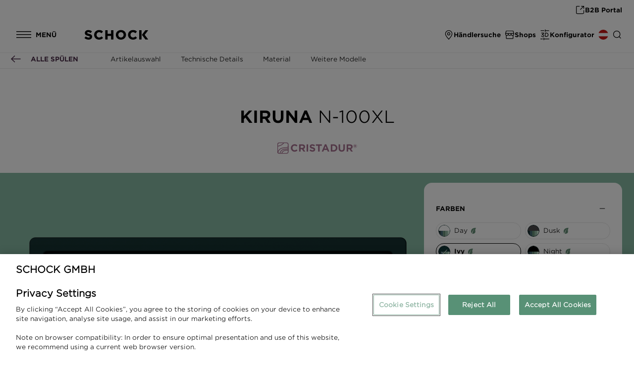

--- FILE ---
content_type: text/html;charset=UTF-8
request_url: https://www.schock.de/aut_de/spuelen/kiruna-n-100xl
body_size: 17638
content:
<!DOCTYPE html><html lang="de">
<!--
This website is powered by Neos, the Open Source Content Application Platform licensed under the GNU/GPL.
Neos is based on Flow, a powerful PHP application framework licensed under the MIT license.

More information and contribution opportunities at https://www.neos.io
-->
<head><meta charset="UTF-8" /><link rel="stylesheet" media="all" href="https://www.schock.de/_Resources/Static/Packages/Schock.NodeTypes/Styles/StyleSheet.css?bust=0f4d95de" /><link rel="prefetch" as="font" type="woff2" href="https://www.schock.de/_Resources/Static/Packages/Schock.SchockTld/Fonts/Fontawesome/fa-regular-400.woff2?bust=fbb0d9d5" crossorigin /><link rel="prefetch" as="font" type="woff2" href="https://www.schock.de/_Resources/Static/Packages/Schock.SchockTld/Fonts/Fontawesome/fa-brands-400.woff2?bust=f988b2ef" crossorigin /><link rel="prefetch" as="font" type="woff2" href="https://www.schock.de/_Resources/Static/Packages/Schock.SchockTld/Fonts/Fontawesome/fa-solid-900.woff2?bust=80644191" crossorigin /><link rel="prefetch" as="font" type="woff2" href="https://www.schock.de/_Resources/Static/Packages/Schock.SchockTld/Fonts/Gotham/GothamSSm-Light_Web.woff2?bust=6f2ab71e" crossorigin /><link rel="prefetch" as="font" type="woff2" href="https://www.schock.de/_Resources/Static/Packages/Schock.SchockTld/Fonts/Gotham/GothamSSm-Bold_Web.woff2?bust=f11219db" crossorigin /><link rel="prefetch" as="font" type="woff2" href="https://www.schock.de/_Resources/Static/Packages/Schock.SchockTld/Fonts/Gotham/GothamSSm-Medium_Web.woff2?bust=42b5348d" crossorigin /><link rel="prefetch" as="font" type="woff2" href="https://www.schock.de/_Resources/Static/Packages/Schock.SchockTld/Fonts/Gotham/GothamSSm-Book_Web.woff2?bust=e25fb0bc" crossorigin /><link rel="preload" as="script" href="https://www.schock.de/_Resources/Static/Packages/Schock.NodeTypes/JavaScript/FooterScripts/Scripts.min.js?bust=32b649b9" /><link rel="shortcut icon" href="https://www.schock.de/_Resources/Static/Packages/Schock.SchockTld/Images/Brand/favicon.ico?bust=12e21860" /><script>;window.progressbar={};</script><script>document.createElement("picture");</script><script src="https://www.schock.de/_Resources/Static/Packages/Schock.NodeTypes/JavaScript/Sync/jquery-3.4.1.min.js?bust=2115753c"></script><script src="https://www.schock.de/_Resources/Static/Packages/Schock.NodeTypes/JavaScript/HeaderScripts/Scripts.min.js?bust=1b88533b" async></script><title>Kiruna N-100XL - Spülen</title><meta name="robots" content="index,follow" /><link rel="canonical" href="https://www.schock.de/aut_de/spuelen/kiruna-n-100xl" /><link rel="alternate" hreflang="x-default" href="https://www.schock.de/aut_de/spuelen/kiruna-n-100xl" /><link rel="alternate" hreflang="de" href="https://www.schock.de/aut_de/spuelen/kiruna-n-100xl" /><meta name="twitter:card" content="summary" /><meta name="twitter:title" content="Kiruna N-100XL" /><meta name="twitter:url" content="https://www.schock.de/aut_de/spuelen/kiruna-n-100xl" /><meta property="og:type" content="website" /><meta property="og:title" content="Kiruna N-100XL" /><meta property="og:site_name" content="Spülen, Armaturen &amp; Zubehör für Ihre Küche | SCHOCK Home" /><meta property="og:locale" content="de" /><meta property="og:url" content="https://www.schock.de/aut_de/spuelen/kiruna-n-100xl" /><script type="application/ld+json">{"@context":"http:\/\/schema.org\/","@type":"BreadcrumbList","itemListElement":[{"@type":"ListItem","position":1,"name":"Sp\u00fclen, Armaturen & Zubeh\u00f6r f\u00fcr Ihre K\u00fcche | SCHOCK Home","item":"https:\/\/www.schock.de\/aut_de"},{"@type":"ListItem","position":2,"name":"Sp\u00fclen","item":"https:\/\/www.schock.de\/aut_de\/spuelen"},{"@type":"ListItem","position":3,"name":"Kiruna N-100XL","item":"https:\/\/www.schock.de\/aut_de\/spuelen\/kiruna-n-100xl"}]}</script><script type="module" src="https://unpkg.com/friendly-challenge@0.9.10/widget.module.min.js"></script><script nomodule src="https://unpkg.com/friendly-challenge@0.9.10/widget.min.js"></script><script>;var friendlyCaptchaSiteKey='FCMSNNTCG670C8QM';</script><link rel="preconnect" href="https://cdn.cookielaw.org" crossorigin /><script src="https://cdn.cookielaw.org/scripttemplates/otSDKStub.js" type="text/javascript" charset="UTF-8" data-domain-script="dca093c6-921e-4588-8dff-c64e91f1bb29"></script><script type="text/javascript">function OptanonWrapper(){}</script><script>;if(document.cookie.indexOf('OptanonAlertBoxClosed=')>=0){(function(t,n,o,e,m){t[e]=t[e]||[];t[e].push({'gtm.start':new Date().getTime(),event:'gtm.js'});var r=n.getElementsByTagName(o)[0],a=n.createElement(o),s=e!='dataLayer'?'&l='+e:'';a.async=!0;a.src='https://www.googletagmanager.com/gtm.js?id='+m+s;r.parentNode.insertBefore(a,r)})(window,document,'script','dataLayer','GTM-TC7CWKP')};</script><meta name="viewport" content="width=device-width, initial-scale=1.0, maximum-scale=1.0, user-scalable=no" /><meta name="theme-color" content="#ffffff" /><script type="application/ld+json">{"@context":"http:\/\/schema.org\/","@type":"Organization","name":"SCHOCK GmbH","image":"https:\/\/www.schock.de\/_Resources\/Persistent\/1\/f\/6\/4\/1f64f0043df10b2e63c589a07074bc74aacecfa2\/sink-green-teaser-02-1050x550.jpg","address":{"streetAddress":"Hofbauerstra\u00dfe 1","addressLocality":"Regen","addressRegion":"BY","postalCode":"94209","addressCountry":"DE"},"geo":{"latitude":48.9819715,"longitude":13.1277014},"url":"https:\/\/www.schock.de","telephone":"+49 9921 600-0"}</script></head><body class="schock-tld sink-primary has-header-top">
			<!-- Google Tag Manager (noscript) -->
			<noscript>
				<iframe src="https://www.googletagmanager.com/ns.html?id=GTM-TC7CWKP" height="0" width="0"style="display:none;visibility:hidden"></iframe>
			</noscript>
			<!-- End Google Tag Manager (noscript) -->
		<header class="header-wrapper" data-html-element="header"><div class="header--top"><a class="header--meta-navigation--b2b-portal" href="https://b2bportal.schock.de/" target="_blank"><img src="https://www.schock.de/_Resources/Static/Packages/Schock.NodeTypes/Icons/external/external-link-20x20.svg?bust=8d7b9b2a" alt="Icon: external-link-20x20" /><span class="b2b-portal-label">B2B Portal</span></a></div><div class="header--main"><button class="header--meta-navigation--mobile-menu" aria-label="Open / Close mobile menu" data-mobile-menu="toggle-mobile-menu"><span class="mobile-menu--open"><img src="https://www.schock.de/_Resources/Static/Packages/Schock.NodeTypes/Icons/external/menu-mobile.svg?bust=81b30e03" alt="Open mobile menu" class="menu-mobile" /></span><span class="mobile-menu--close"><img src="https://www.schock.de/_Resources/Static/Packages/Schock.NodeTypes/Icons/external/menu-mobile-close.svg?bust=5805f62b" alt="Close mobile menu" /></span></button><div class="header--meta-navigation--tablet-menu__wrapper" aria-label="Open / Close tablet menu" data-mobile-menu="toggle-mobile-menu" role="button" tabindex="0"><div class="header--meta-navigation--tablet-menu"><div class="mobile-menu--open"><img src="https://www.schock.de/_Resources/Static/Packages/Schock.NodeTypes/Icons/external/menu-tablet.svg?bust=eb72f54f" alt="Open tablet menu" class="menu-tablet" /></div><div class="mobile-menu--close"><img src="https://www.schock.de/_Resources/Static/Packages/Schock.NodeTypes/Icons/external/menu-tablet-close.svg?bust=da94409b" alt="Close mobile menu" /></div></div><p class="tablet-menu--text">Menü</p></div><div class="header--logo"><a class="schock-logo--link" href="/aut_de"><img src="https://www.schock.de/_Resources/Static/Packages/Schock.NodeTypes/Icons/external/schock-logo.svg?bust=4dd5dc68" alt="SCHOCK | Spülen, Armaturen &amp; Zubehör für Ihre Küche" class="schock-logo" /></a></div><nav class="header--navigation"><ul class="level-1"><li class="item-1 main-menu-item sink-primary"><a href="/aut_de/spuelen" class="active menu-item sink-primary" aria-label="Spülen">Spülen</a></li><li class="item-2 main-menu-item tap-primary"><a href="/aut_de/armaturen" class="normal menu-item tap-primary" aria-label="Armaturen">Armaturen</a></li><li class="item-3 main-menu-item material-secondary"><a href="/aut_de/materialwelt" class="normal menu-item material-secondary" aria-label="Materialwelt">Materialwelt</a></li><li class="item-4 has-subitems main-menu-item accessories-primary"><span class="normal menu-item no-link accessories-primary" aria-label="Zubehör" data-toggle-layer="toggle-menu-layer">Zubehör</span><ul class="level-2" data-menu-layer="menu-layer"><li class="mobile-menu-layer-back" data-mobile-back="mobile-back-btn"><button type="button" class="btn-secondary icon-left"><svg class="svg-embedded stroke-current size-medium" fill="none" viewBox="0 0 40 40" xmlns="http://www.w3.org/2000/svg">
    <path d="M29 20H11M11 20L17.5 14M11 20L17.5 26" stroke-width="1.5" stroke-linecap="round"/>
</svg>
<span>Zurück</span></button></li><li class="close-menu-layer" data-close-menu-layer="close-menu-layer"><img src="https://www.schock.de/_Resources/Static/Packages/Schock.NodeTypes/Icons/external/menu-layer-close.svg?bust=43f852d2" alt="Close menu layer" /></li><li class="item-1 dark button-item"><a class="big-menu-item button-menu-item btn-standard icon-right" href="/aut_de/zubehoer"><span>Zubehör</span></a></li><li class="item-2"><a href="/aut_de/zubehoer/spuelmittelspender" class="normal menu-item accessories-primary" aria-label="Spülmittelspender">Spülmittelspender</a></li><li class="item-3"><a href="/aut_de/zubehoer/sichtteile" class="normal menu-item accessories-primary" aria-label="Sichtteile">Sichtteile</a></li><li class="item-4"><a href="/aut_de/zubehoer/perfect-drain" class="normal menu-item accessories-primary" aria-label="Perfect Drain">Perfect Drain</a></li><li class="item-5"><a href="/aut_de/zubehoer/comfopush" class="normal menu-item accessories-primary" aria-label="Comfopush">Comfopush</a></li><li class="item-6"><a href="/aut_de/zubehoer/led-beleuchtung" class="normal menu-item accessories-primary" aria-label="LED Beleuchtung">LED Beleuchtung</a></li><li class="item-7"><a href="/aut_de/zubehoer/indutherm" class="normal menu-item accessories-primary" aria-label="Indutherm">Indutherm</a></li><li class="item-8"><a href="/aut_de/zubehoer/spuelenzubehoer" class="normal menu-item accessories-primary" aria-label="Spülenzubehör">Spülenzubehör</a></li></ul></li><li class="item-5 has-subitems main-menu-item service-primary"><span class="normal menu-item no-link service-primary" aria-label="Service" data-toggle-layer="toggle-menu-layer">Service</span><ul class="level-2" data-menu-layer="menu-layer"><li class="mobile-menu-layer-back" data-mobile-back="mobile-back-btn"><button type="button" class="btn-secondary icon-left"><svg class="svg-embedded stroke-current size-medium" fill="none" viewBox="0 0 40 40" xmlns="http://www.w3.org/2000/svg">
    <path d="M29 20H11M11 20L17.5 14M11 20L17.5 26" stroke-width="1.5" stroke-linecap="round"/>
</svg>
<span>Zurück</span></button></li><li class="close-menu-layer" data-close-menu-layer="close-menu-layer"><img src="https://www.schock.de/_Resources/Static/Packages/Schock.NodeTypes/Icons/external/menu-layer-close.svg?bust=43f852d2" alt="Close menu layer" /></li><li class="item-1 dark button-item"><a class="big-menu-item button-menu-item btn-standard icon-right" href="/aut_de/service"><span>Service</span></a></li><li class="item-2"><a href="/aut_de/service/haendlersuche" class="normal menu-item" aria-label="Händlersuche">Händlersuche</a></li><li class="item-3"><a href="/aut_de/service/pflegeratgeber" class="normal menu-item" aria-label="Pflegeratgeber">Pflegeratgeber</a></li><li class="item-4"><a href="https://www.youtube.com/playlist?list=PL5pH-fbdAp6oAS4Hh49lXbvFy2vyD6w7J" class="normal menu-item" aria-label="Montagehinweise">Montagehinweise</a></li><li class="item-5"><a href="https://parts.schock.de/" class="normal menu-item" aria-label="Ersatzteilshop">Ersatzteilshop</a></li><li class="item-6"><a href="/aut_de/service/garantieverlaengerung" class="normal menu-item" aria-label="Garantieverlängerung">Garantieverlängerung</a></li><li class="item-7"><a href="/aut_de/service/mustersteinversand" class="normal menu-item" aria-label="Mustersteinversand">Mustersteinversand</a></li><li class="item-8"><a href="/aut_de/service/katalog-und-broschueren" class="normal menu-item" aria-label="Downloadbereich">Downloadbereich</a></li><li class="item-9"><a href="/aut_de/service/kontaktformular" class="normal menu-item" aria-label="Kontaktformular">Kontaktformular</a></li></ul></li><li class="item-6 has-subitems main-menu-item company-primary"><span class="normal menu-item no-link company-primary" aria-label="Unternehmen" data-toggle-layer="toggle-menu-layer">Unternehmen</span><ul class="level-2" data-menu-layer="menu-layer"><li class="mobile-menu-layer-back" data-mobile-back="mobile-back-btn"><button type="button" class="btn-secondary icon-left"><svg class="svg-embedded stroke-current size-medium" fill="none" viewBox="0 0 40 40" xmlns="http://www.w3.org/2000/svg">
    <path d="M29 20H11M11 20L17.5 14M11 20L17.5 26" stroke-width="1.5" stroke-linecap="round"/>
</svg>
<span>Zurück</span></button></li><li class="close-menu-layer" data-close-menu-layer="close-menu-layer"><img src="https://www.schock.de/_Resources/Static/Packages/Schock.NodeTypes/Icons/external/menu-layer-close.svg?bust=43f852d2" alt="Close menu layer" /></li><li class="item-1 dark button-item"><a class="big-menu-item button-menu-item btn-standard icon-right" href="/aut_de/unternehmen"><span>Unternehmen</span></a></li><li class="item-2"><a href="/aut_de/unternehmen/ueberschock" class="normal menu-item" aria-label="Über SCHOCK">Über SCHOCK</a><ul class="level-3"><li class="item-1"><a href="/aut_de/unternehmen/ueberschock/philosophie" class="normal menu-item company-greenline-primary" aria-label="Philosophie">Philosophie</a></li><li class="item-2"><a href="/aut_de/unternehmen/ueberschock/historie" class="normal menu-item" aria-label="Historie">Historie</a></li><li class="item-3"><a href="/aut_de/unternehmen/ueberschock/nicht-alltaeglich-jeden-tag" class="normal menu-item" aria-label="Nicht alltäglich. Jeden Tag.">Nicht alltäglich. Jeden Tag.</a></li><li class="item-4"><a href="/aut_de/unternehmen/ueberschock/pressebereich" class="normal menu-item" aria-label="Pressebereich">Pressebereich</a></li></ul></li><li class="item-3"><a href="/aut_de/unternehmen/sinkgreen" class="normal menu-item" aria-label="SINK GREEN">SINK GREEN</a><ul class="level-3"><li class="item-1"><a href="/aut_de/unternehmen/sinkgreen/greenline" class="normal menu-item company-greenline-primary" aria-label="CRISTADUR® Green Line">CRISTADUR® Green Line</a></li><li class="item-2"><a href="/aut_de/unternehmen/sinkgreen/regionalitaet" class="normal menu-item company-greenline-primary" aria-label="Regionalität">Regionalität</a></li><li class="item-3"><a href="/aut_de/unternehmen/sinkgreen/engagement" class="normal menu-item company-greenline-primary" aria-label="Engagement">Engagement</a></li></ul></li><li class="item-4"><a href="/aut_de/unternehmen/karriere" class="normal menu-item" aria-label="Karriere bei SCHOCK">Karriere bei SCHOCK</a><ul class="level-3"><li class="item-1"><a href="/aut_de/unternehmen/karriere/arbeitgeber" class="normal menu-item" aria-label="SCHOCK als Arbeitgeber">SCHOCK als Arbeitgeber</a></li><li class="item-2"><a href="/aut_de/unternehmen/karriere/arbeitswelten" class="normal menu-item" aria-label="Arbeitswelten">Arbeitswelten</a></li><li class="item-3"><a href="/aut_de/unternehmen/karriere/information-zur-bewerbung" class="normal menu-item" aria-label="Information zur Bewerbung">Information zur Bewerbung</a></li></ul></li></ul></li><li class="item-7 main-menu-item company-medium"><a href="/aut_de/schock-blog" class="normal menu-item company-medium" aria-label="Blog">Blog</a></li></ul><div class="header--meta-navigation"><a class="header--meta-navigation--dealer" href="/aut_de/service/haendlersuche" title="Händler"><img src="https://www.schock.de/_Resources/Static/Packages/Schock.NodeTypes/Icons/external/pin.svg?bust=1d92456e" alt="Icon: pin" /><span class="dealer-label">Händlersuche</span></a><div class="header--meta-navigation--shop__wrapper"><div class="header--meta-navigation--shop" title="Ersatzteilshop" data-toggle-layer="toggle-menu-layer"><img src="https://www.schock.de/_Resources/Static/Packages/Schock.NodeTypes/Icons/external/storefront.svg?bust=b788f963" alt="Icon: storefront" />Shops</div><div class="shop-dropdown--layer" data-menu-layer="menu-layer"><div class="modal-close" data-close-menu-layer="close-menu-layer"><img src="https://www.schock.de/_Resources/Static/Packages/Schock.NodeTypes/Icons/external/close.svg?bust=230a6785" alt="Icon: close" /><p class="modal-close--text">Schliessen</p></div><ul class="shop-dropdown--items"><li class="shop-dropdown--item"><a class="shop-dropdown--link" href="https://parts.schock.de/de/" title="Original Zubehör und Ersatzteile"><span class="shop-dropdown--link__title">ZUBEHÖR SHOP</span><svg class="shop-dropdown--link__icon svg-embedded stroke-current size-small" width="40" height="40" viewbox="0 0 40 40" fill="none" xmlns="http://www.w3.org/2000/svg">
	<path d="M19 11H13C11.8954 11 11 11.8954 11 13V27C11 28.1046 11.8954 29 13 29H27C28.1046 29 29 28.1046 29 27V21" stroke-width="1.5"/>
	<path d="M21 19L29 11M29 11L29 16.8333M29 11H23.1667" stroke-width="1.5" stroke-linecap="round"/>
</svg>
</a><span class="shop-dropdown--link__description">Original Zubehör und Ersatzteile</span></li><li class="shop-dropdown--item"><a class="shop-dropdown--link" href="https://www.theultimatesink.de/deu_de" title="High-End Carbon Spülen von SCHOCK"><span class="shop-dropdown--link__title">THE ULTIMATE SINK</span><svg class="shop-dropdown--link__icon svg-embedded stroke-current size-small" width="40" height="40" viewbox="0 0 40 40" fill="none" xmlns="http://www.w3.org/2000/svg">
	<path d="M19 11H13C11.8954 11 11 11.8954 11 13V27C11 28.1046 11.8954 29 13 29H27C28.1046 29 29 28.1046 29 27V21" stroke-width="1.5"/>
	<path d="M21 19L29 11M29 11L29 16.8333M29 11H23.1667" stroke-width="1.5" stroke-linecap="round"/>
</svg>
</a><span class="shop-dropdown--link__description">High-End Carbon Spülen von SCHOCK</span></li></ul></div></div><a class="header--meta-navigation--configurator" href="https://www.configurator.schock.de/#/?channel=deu_de"><img src="https://www.schock.de/_Resources/Static/Packages/Schock.NodeTypes/Icons/external/3d-configurator.svg?bust=446babc8" alt="Icon: 3d-configurator" /><span class="configurator-label">Konfigurator</span></a><div class="language-menu--wrapper"><div class="language-menu--current" data-toggle-layer="toggle-menu-layer"><img class="country-flag" src="https://www.schock.de/_Resources/Static/Packages/Schock.NodeTypes/Images/Flags/aut.svg?bust=f7123783" alt="Land" title="Land" /></div><div class="language-menu--layer" data-menu-layer="menu-layer"><div class="modal-close" data-close-menu-layer="close-menu-layer"><img src="https://www.schock.de/_Resources/Static/Packages/Schock.NodeTypes/Icons/external/close.svg?bust=230a6785" alt="Icon: close" /><p class="modal-close--text">Schliessen</p></div><ul class="language-menu--items"><li class="language-item"><a href="/int_en" title="International" data-country="int" data-language="en" class="language-item--link"><img src="https://www.schock.de/_Resources/Static/Packages/Schock.NodeTypes/Images/Flags/int.svg?bust=289d8c4f" alt="International" title="International" class="language-item--link-image" /><span class="language-item--link-title">INTERNATIONAL</span></a></li><li class="language-item"><a href="/deu_de" title="Deutschland" data-country="deu" data-language="de" class="language-item--link"><img src="https://www.schock.de/_Resources/Static/Packages/Schock.NodeTypes/Images/Flags/deu.svg?bust=b4a7effa" alt="Deutschland" title="Deutschland" class="language-item--link-image" /><span class="language-item--link-title">DEUTSCHLAND</span></a></li><li class="language-item"><a href="/aut_de/spuelen/kiruna-n-100xl" title="Österreich" data-country="aut" data-language="de" class="language-item--link current"><img src="https://www.schock.de/_Resources/Static/Packages/Schock.NodeTypes/Images/Flags/aut.svg?bust=f7123783" alt="Österreich" title="Österreich" class="language-item--link-image" /><span class="language-item--link-title">ÖSTERREICH</span></a></li><li class="language-item"><a href="/cze_cz" title="Česko" data-country="cze" data-language="cz" class="language-item--link"><img src="https://www.schock.de/_Resources/Static/Packages/Schock.NodeTypes/Images/Flags/cze.svg?bust=644b95a3" alt="Česko" title="Česko" class="language-item--link-image" /><span class="language-item--link-title">ČESKO</span></a></li><li class="language-item"><a href="/svk_cz" title="Slovensko" data-country="svk" data-language="cz" class="language-item--link"><img src="https://www.schock.de/_Resources/Static/Packages/Schock.NodeTypes/Images/Flags/svk.svg?bust=78c9fcd5" alt="Slovensko" title="Slovensko" class="language-item--link-image" /><span class="language-item--link-title">SLOVENSKO</span></a></li><li class="language-item"><a href="/gbr_en" title="United Kingdom" data-country="gbr" data-language="en" class="language-item--link"><img src="https://www.schock.de/_Resources/Static/Packages/Schock.NodeTypes/Images/Flags/gbr.svg?bust=a0e65527" alt="United Kingdom" title="United Kingdom" class="language-item--link-image" /><span class="language-item--link-title">UNITED KINGDOM</span></a></li><li class="language-item"><a href="/grc_gr" title="Ελλάδα" data-country="grc" data-language="gr" class="language-item--link"><img src="https://www.schock.de/_Resources/Static/Packages/Schock.NodeTypes/Images/Flags/grc.svg?bust=20a50d95" alt="Ελλάδα" title="Ελλάδα" class="language-item--link-image" /><span class="language-item--link-title">ΕΛΛΆΔΑ</span></a></li></ul></div></div><a class="header--meta-navigation--b2b-portal" href="https://b2bportal.schock.de/" target="_blank"><img src="https://www.schock.de/_Resources/Static/Packages/Schock.NodeTypes/Icons/external/external-link-20x20.svg?bust=8d7b9b2a" alt="Icon: external-link-20x20" /><span class="b2b-portal-label">B2B Portal</span></a></div></nav><div class="header--spacer"></div><div class="header--meta-navigation"><a class="header--meta-navigation--dealer" href="/aut_de/service/haendlersuche" title="Händler"><img src="https://www.schock.de/_Resources/Static/Packages/Schock.NodeTypes/Icons/external/pin.svg?bust=1d92456e" alt="Icon: pin" /><span class="dealer-label">Händlersuche</span></a><div class="header--meta-navigation--shop__wrapper"><div class="header--meta-navigation--shop" title="Ersatzteilshop" data-toggle-layer="toggle-menu-layer"><img src="https://www.schock.de/_Resources/Static/Packages/Schock.NodeTypes/Icons/external/storefront.svg?bust=b788f963" alt="Icon: storefront" />Shops</div><div class="shop-dropdown--layer" data-menu-layer="menu-layer"><div class="modal-close" data-close-menu-layer="close-menu-layer"><img src="https://www.schock.de/_Resources/Static/Packages/Schock.NodeTypes/Icons/external/close.svg?bust=230a6785" alt="Icon: close" /><p class="modal-close--text">Schliessen</p></div><ul class="shop-dropdown--items"><li class="shop-dropdown--item"><a class="shop-dropdown--link" href="https://parts.schock.de/de/" title="Original Zubehör und Ersatzteile"><span class="shop-dropdown--link__title">ZUBEHÖR SHOP</span><svg class="shop-dropdown--link__icon svg-embedded stroke-current size-small" width="40" height="40" viewbox="0 0 40 40" fill="none" xmlns="http://www.w3.org/2000/svg">
	<path d="M19 11H13C11.8954 11 11 11.8954 11 13V27C11 28.1046 11.8954 29 13 29H27C28.1046 29 29 28.1046 29 27V21" stroke-width="1.5"/>
	<path d="M21 19L29 11M29 11L29 16.8333M29 11H23.1667" stroke-width="1.5" stroke-linecap="round"/>
</svg>
</a><span class="shop-dropdown--link__description">Original Zubehör und Ersatzteile</span></li><li class="shop-dropdown--item"><a class="shop-dropdown--link" href="https://www.theultimatesink.de/deu_de" title="High-End Carbon Spülen von SCHOCK"><span class="shop-dropdown--link__title">THE ULTIMATE SINK</span><svg class="shop-dropdown--link__icon svg-embedded stroke-current size-small" width="40" height="40" viewbox="0 0 40 40" fill="none" xmlns="http://www.w3.org/2000/svg">
	<path d="M19 11H13C11.8954 11 11 11.8954 11 13V27C11 28.1046 11.8954 29 13 29H27C28.1046 29 29 28.1046 29 27V21" stroke-width="1.5"/>
	<path d="M21 19L29 11M29 11L29 16.8333M29 11H23.1667" stroke-width="1.5" stroke-linecap="round"/>
</svg>
</a><span class="shop-dropdown--link__description">High-End Carbon Spülen von SCHOCK</span></li></ul></div></div><a class="header--meta-navigation--configurator" href="https://www.configurator.schock.de/#/?channel=deu_de"><img src="https://www.schock.de/_Resources/Static/Packages/Schock.NodeTypes/Icons/external/3d-configurator.svg?bust=446babc8" alt="Icon: 3d-configurator" /><span class="configurator-label">Konfigurator</span></a><div class="language-menu--wrapper"><div class="language-menu--current" data-toggle-layer="toggle-menu-layer"><img class="country-flag" src="https://www.schock.de/_Resources/Static/Packages/Schock.NodeTypes/Images/Flags/aut.svg?bust=f7123783" alt="Land" title="Land" /></div><div class="language-menu--layer" data-menu-layer="menu-layer"><div class="modal-close" data-close-menu-layer="close-menu-layer"><img src="https://www.schock.de/_Resources/Static/Packages/Schock.NodeTypes/Icons/external/close.svg?bust=230a6785" alt="Icon: close" /><p class="modal-close--text">Schliessen</p></div><ul class="language-menu--items"><li class="language-item"><a href="/int_en" title="International" data-country="int" data-language="en" class="language-item--link"><img src="https://www.schock.de/_Resources/Static/Packages/Schock.NodeTypes/Images/Flags/int.svg?bust=289d8c4f" alt="International" title="International" class="language-item--link-image" /><span class="language-item--link-title">INTERNATIONAL</span></a></li><li class="language-item"><a href="/deu_de" title="Deutschland" data-country="deu" data-language="de" class="language-item--link"><img src="https://www.schock.de/_Resources/Static/Packages/Schock.NodeTypes/Images/Flags/deu.svg?bust=b4a7effa" alt="Deutschland" title="Deutschland" class="language-item--link-image" /><span class="language-item--link-title">DEUTSCHLAND</span></a></li><li class="language-item"><a href="/aut_de/spuelen/kiruna-n-100xl" title="Österreich" data-country="aut" data-language="de" class="language-item--link current"><img src="https://www.schock.de/_Resources/Static/Packages/Schock.NodeTypes/Images/Flags/aut.svg?bust=f7123783" alt="Österreich" title="Österreich" class="language-item--link-image" /><span class="language-item--link-title">ÖSTERREICH</span></a></li><li class="language-item"><a href="/cze_cz" title="Česko" data-country="cze" data-language="cz" class="language-item--link"><img src="https://www.schock.de/_Resources/Static/Packages/Schock.NodeTypes/Images/Flags/cze.svg?bust=644b95a3" alt="Česko" title="Česko" class="language-item--link-image" /><span class="language-item--link-title">ČESKO</span></a></li><li class="language-item"><a href="/svk_cz" title="Slovensko" data-country="svk" data-language="cz" class="language-item--link"><img src="https://www.schock.de/_Resources/Static/Packages/Schock.NodeTypes/Images/Flags/svk.svg?bust=78c9fcd5" alt="Slovensko" title="Slovensko" class="language-item--link-image" /><span class="language-item--link-title">SLOVENSKO</span></a></li><li class="language-item"><a href="/gbr_en" title="United Kingdom" data-country="gbr" data-language="en" class="language-item--link"><img src="https://www.schock.de/_Resources/Static/Packages/Schock.NodeTypes/Images/Flags/gbr.svg?bust=a0e65527" alt="United Kingdom" title="United Kingdom" class="language-item--link-image" /><span class="language-item--link-title">UNITED KINGDOM</span></a></li><li class="language-item"><a href="/grc_gr" title="Ελλάδα" data-country="grc" data-language="gr" class="language-item--link"><img src="https://www.schock.de/_Resources/Static/Packages/Schock.NodeTypes/Images/Flags/grc.svg?bust=20a50d95" alt="Ελλάδα" title="Ελλάδα" class="language-item--link-image" /><span class="language-item--link-title">ΕΛΛΆΔΑ</span></a></li></ul></div></div><span class="header--meta-navigation--search doofinder-search-input" title="Suche" data-doofinder-config="{&quot;lang&quot;:&quot;de&quot;,&quot;hashid&quot;:&quot;7a1612f8917ef5c163da9f9cd961bd27&quot;,&quot;placeholderText&quot;:&quot;Suche nach Artikelnummer oder Produktname&quot;,&quot;topbarLogo&quot;:&quot;https:\/\/www.schock.de\/_Resources\/Static\/Packages\/Schock.NodeTypes\/Icons\/external\/schock-logo.svg?bust=4dd5dc68&quot;,&quot;topbarLogoLink&quot;:&quot;https:\/\/www.schock.de\/aut_de&quot;}"><img src="https://www.schock.de/_Resources/Static/Packages/Schock.NodeTypes/Icons/external/search.svg?bust=65fb4a93" alt="Icon: search" /></span></div></div></header><script>dimensionLanguage = 'de';dimensionCountry = 'aut';</script><script src="https://www.schock.de/_Resources/Static/Packages/Schock.NodeTypes/JavaScript/FooterScripts/Scripts.min.js?bust=32b649b9" defer></script><script type="module" src="https://www.schock.de/_Resources/Static/Packages/Schock.Products/JavaScript/main.bundle-b2b4afd4.js?bust=6f63331f"></script><div class="content-layout"><div class="content align-items-center content-page"><main><nav class="product-detail--anchor-links-navigation" data-element="anchor-link-subnavigation"><a href="/aut_de/spuelen" class="product-back-to-over-view-btn"><svg class="svg-embedded stroke-current size-medium" fill="none" viewBox="0 0 40 40" xmlns="http://www.w3.org/2000/svg">
    <path d="M29 20H11M11 20L17.5 14M11 20L17.5 26" stroke-width="1.5" stroke-linecap="round"/>
</svg>
Alle Spülen</a><ul class="product-detail--anchor-links-navigation-links"><li class="product-detail--anchor-links-navigation-link"><a class="product-detail--anchor-links-navigation-link-item" data-element="product-detail--anchor-links-navigation-link-item" href="#entrypoint-variantviewer">Artikelauswahl</a></li><li class="product-detail--anchor-links-navigation-link"><a class="product-detail--anchor-links-navigation-link-item" data-element="product-detail--anchor-links-navigation-link-item" href="#entrypoint-technic">Technische Details</a></li><li class="product-detail--anchor-links-navigation-link"><a class="product-detail--anchor-links-navigation-link-item" data-element="product-detail--anchor-links-navigation-link-item" href="#entrypoint-material-table">Material</a></li><li class="product-detail--anchor-links-navigation-link"><a class="product-detail--anchor-links-navigation-link-item" data-element="product-detail--anchor-links-navigation-link-item" href="#entrypoint-related-models">Weitere Modelle</a></li></ul><div class="mobile-option-toggle"></div></nav><div class="product-detail"><div class="product-detail--header" itemscope itemtype="http://schema.org/Product"><h1 class="product-title js-pdf-model" data-pdf-text="&lt;strong&gt;Kiruna&lt;/strong&gt;&nbsp;N-100XL" itemprop="name"><span class="product-title-inner"><strong>Kiruna</strong>&nbsp;N-100XL</span><span class="material--type cristadur">CRISTADUR®</span></h1></div><div class="product-detail--content"><div id="entrypoint-variantviewer" data-component="productvariantviewer-app" data-endpoints="{&quot;sinks&quot;:&quot;\/aut_de\/spuelen.json&quot;,&quot;taps&quot;:&quot;\/aut_de\/armaturen.json&quot;,&quot;product&quot;:&quot;https:\/\/www.schock.de\/aut_de\/spuelen\/kiruna-n-100xl.json&quot;,&quot;sinkTaps&quot;:&quot;\/aut_de\/spuelen\/kiruna-n-100xl.json?dataType=sinkTaps&quot;}" data-type="sinks"></div><nav class="product-detail--tab-navigation" id="entrypoint-technic"><div class="nav nav-tabs" id="nav-tab" role="tablist"><a class="nav-item nav-link active" id="nav-facts-tab" data-toggle="tab" href="#nav-facts" role="tab" aria-controls="nav-facts" aria-selected="true">Fakten</a><a class="nav-item nav-link" id="nav-technical-drawing-tab" data-toggle="tab" href="#nav-technical-drawing" role="tab" aria-controls="nav-technical-drawing" aria-selected="false">Technische Zeichnung</a><a class="nav-item nav-link" id="nav-downloads-tab" data-toggle="tab" href="#nav-downloads" role="tab" aria-controls="nav-downloads" aria-selected="false">Downloads</a><a class="nav-item nav-link" id="nav-videos-tab" data-toggle="tab" href="#nav-videos" role="tab" aria-controls="nav-videos" aria-selected="false">Videos</a></div><div class="tab-content" id="nav-tabContent"><div class="tab-pane fade show active" id="nav-facts" role="tabpanel" aria-labelledby="nav-facts-tab"><div class="product-detail--technical-data"><div class="row columns-12"><div class="table-responsive"><table class="table"><tbody><tr><th scope="row">Schrankbreite</th><td class="td-right">80 cm</td></tr><tr><th scope="row">Beckeninnenmaß</th><td class="td-right"><div>700 x 400 x 180 mm</div></td></tr><tr><th scope="row">Einbau</th><td class="td-right">vorgegeben</td></tr><tr><th scope="row">Ausschnitt Flächenbündig</th><td class="td-right">747 x 447 mm</td></tr></tbody></table></div></div></div></div><div class="tab-pane fade" id="nav-technical-drawing" role="tabpanel" aria-labelledby="nav-technical-drawing-tab"><div class="product-detail--technical-data"><div class="row"><div class="col-md-12 text-center"><img data-imported src="https://scoop.schock.de/media/website/technicalData/KIRN100XLTZ02.png" alt /></div></div></div></div><div class="tab-pane fade" id="nav-downloads" role="tabpanel" aria-labelledby="nav-downloads-tab"><div class="product-detail--downloads"><div class="row"><div class="col-md-12 text-center"><table class="table product-media--download-table"><tbody><tr><th><p class="product-media--download-title">Montageanleitung</p></th><td class="td-right"><a class="product-media--download-button btn-standard" href="https://scoop.schock.de/admin/ImageServer.php?ID=7a2eda352663@schock&amp;rand=75bcc0407d86f7c46e3b8d00b2f8dbe3&amp;lang=2&amp;force=true&amp;CSTicketID=885579cf71c776234f32ad699ae7aa5a&amp;download=true" download>Download</a></td></tr><tr><th><p class="product-media--download-title">Technische Zeichnung</p></th><td class="td-right"><a class="product-media--download-button btn-standard" href="https://scoop.schock.de/admin/ImageServer.php?ID=ddf9ea386227@schock&amp;rand=83563d9c0baf655aebcec416fb14943b&amp;lang=2&amp;force=true&amp;CSTicketID=885579cf71c776234f32ad699ae7aa5a&amp;download=true" download>Download</a></td></tr></tbody></table></div></div></div></div><div class="tab-pane fade" id="nav-videos" role="tabpanel" aria-labelledby="nav-videos-tab"><div class="product-detail--videos"><div class="row"><div class="col-md-12 text-center"><table class="table product-media--video-table"><tbody><tr><th><p class="product-media--video-title">Montagevideo</p></th><td class="td-right"><a href="#" class="product-media--video-play-button" data-video="video" data-toggle="modal" data-video-uri="https://www.youtube-nocookie.com/embed/Z94AIiGHoKg?rel=0" data-video-title="Montagevideo" data-target="#modal-video"><i class="icon-moon--video-play"></i></a></td></tr><tr><th><p class="product-media--video-title">Pflege und Reinigung</p></th><td class="td-right"><a href="#" class="product-media--video-play-button" data-video="video" data-toggle="modal" data-video-uri="https://www.youtube-nocookie.com/embed/UtjwLlX_Rfw?rel=0" data-video-title="Pflege und Reinigung" data-target="#modal-video"><i class="icon-moon--video-play"></i></a></td></tr></tbody></table></div></div><div class="modal fade" id="modal-video"><div class="modal-dialog modal-lg modal-dialog-centered" role="document"><div class="modal-content"><div class="modal-header"><button type="button" class="close" data-dismiss="modal" aria-label="Close"><span class="close-icon" aria-hidden="true">&times;</span></button></div><div class="modal-body product-detail--video-modal-body"><div data-modal="body"></div></div></div></div></div><script type="text/html" data-video="modal-content"><div class="row" data-video-uri="###uri###" data-video-title="###title###"><iframe width="100%" height="600" src="###uri###"></iframe></div></script></div></div></div></nav><div class="product-detail--key-features"><div class="row justify-content-center"><div class="product-key-features--item col-sm-4"><div class="product-key-features--icon"><figure><img src="https://www.schock.de/_Resources/Persistent/b/1/a/3/b1a3d29023168d8c153bbb07316e28a900f2456b/S_passgenaues_Zubehoer.png" loading="lazy" alt width="500" height="500" /></figure></div><div class="product-key-features--description"><p><strong>Smarte Küchenhelfer </strong>Funktionales Zubehör</p></div></div><div class="product-key-features--item col-sm-4"><div class="product-key-features--icon"><figure><img src="https://www.schock.de/_Resources/Persistent/d/1/e/8/d1e85b597632a9dc6b78a697d77da8682481b77f/S_zubehoer.png" loading="lazy" alt width="500" height="500" /></figure></div><div class="product-key-features--description"><p><strong>Für den Profi-Koch </strong>Passgenaues Dampfgarer-Zubehör</p></div></div><div class="product-key-features--item col-sm-4"><div class="product-key-features--icon"><figure><img src="https://www.schock.de/_Resources/Persistent/6/0/4/b/604b65a0b710988e4009ceb749b4ab93eddeb8d0/S_Stufendesign.png" loading="lazy" alt width="500" height="500" /></figure></div><div class="product-key-features--description"><p><strong>Guter Halt </strong>Stufendesign zum Einsatz von Zubehör in der Spüle</p></div></div></div></div><div class="product-detail--material-table text-center" id="entrypoint-material-table"><div class="material-table--outer-wrapper"><div class="heading-1"><strong>SCHOCK Materialien</strong> <br/> im Vergleich</div><p>Diese Spüle ist als nachhaltigste Quarzkomposit-Spüle von SCHOCK mit den gewohnten Qualitätsmerkmalen von <br />CRISTADUR® und überraschend intensiven Farben erhältlich. Achte auf das Blatt-Icon in der Farbauswahl.</p></div><div class="material-table--wrapper"><div class="material-table"><figure class="table"><table><thead><tr><th></th><th><div class="head-card cristalite material-cristalite-primary"><div class="head-card--head"><div class="head-card--icon"><img src="https://www.schock.de/_Resources/Static/Packages/Schock.NodeTypes/Images/material-table-cristalite.svg?bust=f647c2f5" /></div><div class="head-card--title">CRISTALITE®</div></div><div class="head-card--body"><div class="head-card--detail">Klassiker mit steinerner, leicht rauen Haptik und natürlich wirkenden Farben.</div></div><a href="https://www.schock.de/aut_de/spuelen?materials=CRISTALITE%C2%AE" class="btn-standard icon-right"><span>Zu allen Produkten</span></a></div></th><th><div class="head-card cristadur material-cristadur-primary"><div class="head-card--head"><div class="head-card--icon"><img src="https://www.schock.de/_Resources/Static/Packages/Schock.NodeTypes/Images/material-table-cristadur.svg?bust=3fc05fc9" /></div><div class="head-card--title">CRISTADUR®</div></div><div class="head-card--body"><div class="head-card--detail">&nbsp;Premium-Oberfläche mit seidiger Haptik und intensiven Farben.</div></div><a href="https://www.schock.de/aut_de/spuelen?materials=CRISTADUR%C2%AE" class="btn-standard icon-right"><span>Zu allen Produkten</span></a></div></th><th><div class="head-card cristadurGreenLine company-greenline-primary"><div class="head-card--head"><div class="head-card--icon"><img src="https://www.schock.de/_Resources/Static/Packages/Schock.NodeTypes/Images/material-table-cristadur-green-line.svg?bust=e40a5684" /></div><div class="head-card--title">CRISTADUR® Green Line</div></div><div class="head-card--body"><div class="head-card--detail">Produktlinie aus überwiegend natürlichen, nachwachsenden oder recycelten Rohstoffen mit allen Vorteilen der CRISTADUR Serie</div></div><a href="https://www.schock.de/aut_de/spuelen?materials=CRISTADUR%C2%AE&amp;hasGreenLineSkus=true" class="btn-standard icon-right"><span>Zu allen Produkten</span></a></div></th></tr></thead><tbody><tr class><th>Oberfläche</th><td>Steinern</td><td>Seidig</td><td>Seidig</td></tr><tr class><th>Langlebig und farbresistent</th><td><img src="https://www.schock.de/_Resources/Static/Packages/Schock.NodeTypes/Images/material-table-row-check.svg?bust=d031e44f" /></td><td><img src="https://www.schock.de/_Resources/Static/Packages/Schock.NodeTypes/Images/material-table-row-check.svg?bust=d031e44f" /></td><td><img src="https://www.schock.de/_Resources/Static/Packages/Schock.NodeTypes/Images/material-table-row-check.svg?bust=d031e44f" /></td></tr><tr class><th>Hitzebeständig bis 180°C </th><td><img src="https://www.schock.de/_Resources/Static/Packages/Schock.NodeTypes/Images/material-table-row-check.svg?bust=d031e44f" /></td><td><img src="https://www.schock.de/_Resources/Static/Packages/Schock.NodeTypes/Images/material-table-row-check.svg?bust=d031e44f" /></td><td><img src="https://www.schock.de/_Resources/Static/Packages/Schock.NodeTypes/Images/material-table-row-check.svg?bust=d031e44f" /></td></tr><tr class><th>Reinigungsfreundlich</th><td><img src="https://www.schock.de/_Resources/Static/Packages/Schock.NodeTypes/Images/material-table-row-check.svg?bust=d031e44f" /></td><td><img src="https://www.schock.de/_Resources/Static/Packages/Schock.NodeTypes/Images/material-table-row-check.svg?bust=d031e44f" /></td><td><img src="https://www.schock.de/_Resources/Static/Packages/Schock.NodeTypes/Images/material-table-row-check.svg?bust=d031e44f" /></td></tr><tr class><th>Made in Germany</th><td><img src="https://www.schock.de/_Resources/Static/Packages/Schock.NodeTypes/Images/material-table-row-check.svg?bust=d031e44f" /></td><td><img src="https://www.schock.de/_Resources/Static/Packages/Schock.NodeTypes/Images/material-table-row-check.svg?bust=d031e44f" /></td><td><img src="https://www.schock.de/_Resources/Static/Packages/Schock.NodeTypes/Images/material-table-row-check.svg?bust=d031e44f" /></td></tr><tr class><th>Abperleffekt</th><td></td><td><img src="https://www.schock.de/_Resources/Static/Packages/Schock.NodeTypes/Images/material-table-row-check.svg?bust=d031e44f" /></td><td><img src="https://www.schock.de/_Resources/Static/Packages/Schock.NodeTypes/Images/material-table-row-check.svg?bust=d031e44f" /></td></tr><tr class><th>Flächenbündiger Einbau</th><td></td><td><img src="https://www.schock.de/_Resources/Static/Packages/Schock.NodeTypes/Images/material-table-row-check.svg?bust=d031e44f" /></td><td><img src="https://www.schock.de/_Resources/Static/Packages/Schock.NodeTypes/Images/material-table-row-check.svg?bust=d031e44f" /></td></tr><tr class><th>Garantieverlängerung 15 Jahre</th><td></td><td><img src="https://www.schock.de/_Resources/Static/Packages/Schock.NodeTypes/Images/material-table-row-check.svg?bust=d031e44f" /></td><td><img src="https://www.schock.de/_Resources/Static/Packages/Schock.NodeTypes/Images/material-table-row-check.svg?bust=d031e44f" /></td></tr><tr class><th>Quooker® geprüft</th><td></td><td><img src="https://www.schock.de/_Resources/Static/Packages/Schock.NodeTypes/Images/material-table-row-check.svg?bust=d031e44f" /></td><td><img src="https://www.schock.de/_Resources/Static/Packages/Schock.NodeTypes/Images/material-table-row-check.svg?bust=d031e44f" /></td></tr><tr class="sustainable"><th><img src="https://www.schock.de/_Resources/Static/Packages/Schock.NodeTypes/Images/material-table-row-sustainable.svg?bust=3e67984e" />Aus überwiegend natürlichen, nachwachsenden oder recycelten Rohstoffen</th><td></td><td></td><td><img src="https://www.schock.de/_Resources/Static/Packages/Schock.NodeTypes/Images/material-table-row-check.svg?bust=d031e44f" /></td></tr></tbody></table></figure></div></div></div><div class="product-detail--greenline"><div class="neos-contentcollection"><div class="td-multi-column td-multi-column--small-width-on-desktop  spacing-vertical-small" data-scroll="false"><div class="row justify-content-center techdivision-structure-onecolumn">
	<div class="col-md-12 neos-contentcollection"><div class="td-multi-column" data-scroll="false"><div class="row columns-4-4-4 neos-nodetypes-columnlayouts-threecolumn">
	<div class="col-md-4 neos-contentcollection"><div class="text" data-scroll="false"><h1><strong>ECHT NACHHALTIG.</strong>&nbsp;<br>ECHT PREMIUM.</h1></div><div class="text" data-scroll="false"><p>Diese Spüle ist auch als Green Line Modell und somit als nachhaltigste Quarzkomposit-Spüle von SCHOCK in den gewohnten Qualitätsmerkmalen von CRISTADUR und überraschend intensiven Farben erhältlich. Achte auf das Blatt-Icon bei der Farbauswahl.</p></div><div class="btn-area justify-content-start"><a target="_self" href="/aut_de/unternehmen/sinkgreen" class="btn-standard icon-right"><span>Mehr erfahren</span></a></div></div><div class="col-md-4 neos-contentcollection"><div class="image-area justify-start"><div class="neos-contentcollection"></div></div></div><div class="col-md-4 neos-contentcollection"><div class="image-area justify-start"><div class="neos-contentcollection"><figure class=" image-alignment-default  "><img src="https://www.schock.de/_Resources/Persistent/c/5/b/3/c5b3ceddc53fac8ab076a5a0ab4b1f4c2a6a5ab9/sustainability-recgrowing-126x100.png" srcset="https://www.schock.de/_Resources/Persistent/c/5/b/3/c5b3ceddc53fac8ab076a5a0ab4b1f4c2a6a5ab9/sustainability-recgrowing-126x100.png 568w, https://www.schock.de/_Resources/Persistent/c/5/b/3/c5b3ceddc53fac8ab076a5a0ab4b1f4c2a6a5ab9/sustainability-recgrowing-126x100.png 768w, https://www.schock.de/_Resources/Persistent/c/5/b/3/c5b3ceddc53fac8ab076a5a0ab4b1f4c2a6a5ab9/sustainability-recgrowing-126x100.png 930w, https://www.schock.de/_Resources/Persistent/c/5/b/3/c5b3ceddc53fac8ab076a5a0ab4b1f4c2a6a5ab9/sustainability-recgrowing-126x100.png 1200w, https://www.schock.de/_Resources/Persistent/c/5/b/3/c5b3ceddc53fac8ab076a5a0ab4b1f4c2a6a5ab9/sustainability-recgrowing-126x100.png 1400w, https://www.schock.de/_Resources/Persistent/c/5/b/3/c5b3ceddc53fac8ab076a5a0ab4b1f4c2a6a5ab9/sustainability-recgrowing-126x100.png 1600w" sizes="100vw" loading="lazy" alt width="126" height="100" /></figure></div></div><h6 class="heading-3"><strong>Enthält nachwachsende Rohstoffe</strong></h6><div class="text" data-scroll="false"><p>Überwiegend aus natürlichen, nachwachsenden oder recycelten Rohstoffen</p></div></div>
</div>
</div></div>
</div>
</div></div></div><div class="product-detail--sink-warranty" id="entrypoint-sink-warranty"><div class="neos-contentcollection"><div class="td-multi-column td-multi-column--full-width background-color material-cristadur-primary dark" data-scroll="false"><div class="row justify-content-center techdivision-structure-onecolumn">
	<div class="col-md-12 neos-contentcollection"><div class="td-multi-column td-multi-column--small-width-on-desktop" data-scroll="false"><div class="row columns-6-6 neos-nodetypes-columnlayouts-twocolumn">
	<div class="col-md-6 neos-contentcollection"><h3 class="heading-3"><span style="text-align:right;"><strong>15 Jahre Garantie</strong></span></h3><div class="image-area justify-end"><div class="neos-contentcollection"><figure class=" image-alignment-default  "><img src="https://www.schock.de/_Resources/Persistent/0/7/1/e/071e39baf85030f42d0b13525a9e7673801846e6/icon-garantie.svg" srcset="https://www.schock.de/_Resources/Persistent/0/7/1/e/071e39baf85030f42d0b13525a9e7673801846e6/icon-garantie.svg" sizes="100vw" loading="lazy" alt /></figure></div></div></div><div class="col-md-6 neos-contentcollection"><div class="text" data-scroll="false"><p>Wir bieten unseren Endkunden die Möglichkeit, die gesetzliche Gewährleistung von zwei Jahren zu erweitern. Registrieren Sie Ihre CRISTADUR® Spüle für 15 Jahre Garantie online - mit anderen Worten: für ein Küchenleben lang.</p></div><div class="btn-area justify-content-start"><a target="_self" href="/aut_de/service/garantieverlaengerung" class="btn-standard icon-right"><span>Zur Garantieverlängerung</span></a></div></div>
</div>
</div></div>
</div>
</div></div></div><div class="product-detail--including-accessories" id="entrypoint-including-accessories"><div class="td-multi-column td-multi-column--small-width-on-desktop light"><div class="row justify-content-center techdivision-structure-onecolumn"><div class="col-md-12 neos-contentcollection"><div class="heading-2"><strong>Im Lieferumfang enthalten</strong></div><div class="neos-including-accessoires-contentcollection"><a class="including-accessories--item" href="https://parts.schock.de/detail/61b18384b08c85b78da81ba44b1d8b83"><div class="including-accessories--image"><img src="https://www.schock.de/_Resources/Static/Packages/Schock.NodeTypes/Images/fallback.svg?bust=dd54aba3" loading="lazy" alt="Fallback Image" /></div><div class="including-accessories--content"><p class="including-accessories--content__title"><strong>Ablaufgarnitur mit Excenterbedienung</strong></p><p class="including-accessories--content__identifier">410055CHR</p></div></a><a class="including-accessories--item" href="https://parts.schock.de/detail/1a2619d9cd4ef95b7b8c23c557fdaab1"><div class="including-accessories--image"><img src="https://www.schock.de/_Resources/Static/Packages/Schock.NodeTypes/Images/fallback.svg?bust=dd54aba3" loading="lazy" alt="Fallback Image" /></div><div class="including-accessories--content"><p class="including-accessories--content__title"><strong>2x2 Design Abtropfgitter</strong></p><p class="including-accessories--content__identifier">629738EDM</p></div></a></div></div></div></div></div><div class="product-detail--sink-additional-content" id="entrypoint-sink-additional-content"><div class="neos-contentcollection"><div class="neos-contentcollection"></div></div></div><div class="product-detail--matching-taps text-center"><div class="td-multi-column td-multi-column--full-width background-color tap-primary dark"><div class="techdivision-structure-onecolumn"><div class="neos-contentcollection"><div class="td-multi-column td-multi-column--small-width-on-desktop" data-scroll="false"><div class="row justify-content-center techdivision-structure-onecolumn">
	<div class="col-md-12 neos-contentcollection"><h2 class="heading-1">DreamTEAM:<br><strong>Schock Armaturen Passend zur Küchenspüle</strong></h2><div class="text" data-scroll="false"><p>Keine SCHOCK Küchenspüle ohne die passende Küchenarmatur. Damit im Spülbereich eine perfekte Einheit entsteht, bietet SCHOCK eine breite Auswahl an modernen und hochwertigen Armaturen an. Dabei muss die Armatur nicht nur in die Küche und zur SCHOCK Spüle passen, sondern auch zu den individuellen Bedürfnissen im Küchenalltag.</p></div></div>
</div>
</div></div></div><div class="techdivision-carousel-carousel">

<div  class="schock-products-sink" data-tdcarousel-arrowsInside="false" data-scroll="false" data-tdcarousel-slidestoshow="3" data-tdcarousel-slidestoshow-medium="2" data-tdcarousel-slidestoshow-small="1" data-tdcarousel-slidestoshow-extrasmall="1" data-tdcarousel-autoplay="false" data-tdcarousel-autoplay-medium="false" data-tdcarousel-autoplay-small="false" data-tdcarousel-autoplay-extrasmall="false" data-tdcarousel-dots="false" data-tdcarousel-dots-medium="false" data-tdcarousel-dots-small="false" data-tdcarousel-dots-extrasmall="false" data-tdcarousel-arrows="true" data-tdcarousel-arrows-medium="true" data-tdcarousel-arrows-small="true" data-tdcarousel-arrows-extrasmall="true" data-tdcarousel-adaptiveheight="false" data-tdcarousel-fade="false" data-tdcarousel-break-medium="1200" data-tdcarousel-break-small="992" data-tdcarousel-break-extrasmall="768" data-tdcarousel-arrowsinside="true" data-tdcarousel="carousel">
    <div class="slick-list ">
        <div class="techdivision-carousel-items">
            <div class="product-card col-md-4 col-sm-6"><div class="product-card-content tap-card"><a href="/aut_de/armaturen/altos-ausziehbar" class="product-card-image-wrapper"><figure class="image-alignment-default"><img src="https://scoop.schock.de/media/website/productImage/529120EDM_0001.tiff" height="150" alt="Küchenarmatur Altos Edelstahl massiv Classic Ausziehbar" /></figure></a><div class="product-card-title h6"><a href="/aut_de/armaturen/altos-ausziehbar"><strong>Altos Ausziehbar</strong></a></div><div class="color-row"><div class="col-color"><span class="product-color color-edm"></span></div><div class="col-color"><span class="product-color color-pur"></span></div></div><div class="material-row"><div class="material--product-feature"><div class="product-feature-icon specialFeature-"></div><p class="product-unique-feature--title"></p></div></div></div></div><div class="product-card col-md-4 col-sm-6"><div class="product-card-content tap-card"><a href="/aut_de/armaturen/altos-festauslauf" class="product-card-image-wrapper"><figure class="image-alignment-default"><img src="https://scoop.schock.de/media/website/productImage/529000PUR_0001.tiff" height="150" alt="Küchenarmatur Altos Puro Classic Festauslauf" /></figure></a><div class="product-card-title h6"><a href="/aut_de/armaturen/altos-festauslauf"><strong>Altos Festauslauf</strong></a></div><div class="color-row"><div class="col-color"><span class="product-color color-pur"></span></div><div class="col-color"><span class="product-color color-edm"></span></div></div><div class="material-row"><div class="material--product-feature"><div class="product-feature-icon specialFeature-"></div><p class="product-unique-feature--title"></p></div></div></div></div><div class="product-card col-md-4 col-sm-6"><div class="product-card-content tap-card"><a href="/aut_de/armaturen/altos-nd-ausziehbar" class="product-card-image-wrapper"><figure class="image-alignment-default"><img src="https://scoop.schock.de/media/website/productImage/529123EDM_0001.tiff" height="150" alt="Küchenarmatur Altos ND Edelstahl massiv Classic Ausziehbar" /></figure></a><div class="product-card-title h6"><a href="/aut_de/armaturen/altos-nd-ausziehbar"><strong>Altos ND Ausziehbar</strong></a></div><div class="color-row"><div class="col-color"><span class="product-color color-edm"></span></div></div><div class="material-row"><div class="material--product-feature"><div class="product-feature-icon specialFeature-"></div><p class="product-unique-feature--title"></p></div></div></div></div><div class="product-card col-md-4 col-sm-6"><div class="product-card-content tap-card"><a href="/aut_de/armaturen/altos-nd-festauslauf" class="product-card-image-wrapper"><figure class="image-alignment-default"><img src="https://scoop.schock.de/media/website/productImage/529003EDM_0001.tiff" height="150" alt="Küchenarmatur Altos ND Edelstahl massiv Classic Festauslauf" /></figure></a><div class="product-card-title h6"><a href="/aut_de/armaturen/altos-nd-festauslauf"><strong>Altos ND Festauslauf</strong></a></div><div class="color-row"><div class="col-color"><span class="product-color color-edm"></span></div></div><div class="material-row"><div class="material--product-feature"><div class="product-feature-icon specialFeature-"></div><p class="product-unique-feature--title"></p></div></div></div></div><div class="product-card col-md-4 col-sm-6"><div class="product-card-content tap-card"><a href="/aut_de/armaturen/altos-s-festauslauf" class="product-card-image-wrapper"><figure class="image-alignment-default"><img src="https://scoop.schock.de/media/website/productImage/530000PUR_0001.tiff" height="150" alt="Küchenarmatur Altos S Puro Classic Festauslauf" /></figure></a><div class="product-card-title h6"><a href="/aut_de/armaturen/altos-s-festauslauf"><strong>Altos S Festauslauf</strong></a></div><div class="color-row"><div class="col-color"><span class="product-color color-pur"></span></div><div class="col-color"><span class="product-color color-edm"></span></div></div><div class="material-row"><div class="material--product-feature"><div class="product-feature-icon specialFeature-"></div><p class="product-unique-feature--title"></p></div></div></div></div><div class="product-card col-md-4 col-sm-6"><div class="product-card-content tap-card"><a href="/aut_de/armaturen/altos-s-ausziehbar" class="product-card-image-wrapper"><figure class="image-alignment-default"><img src="https://scoop.schock.de/media/website/productImage/530120EDM_0001.tiff" height="150" alt="Küchenarmatur Altos S Edelstahl massiv Classic Ausziehbar" /></figure></a><div class="product-card-title h6"><a href="/aut_de/armaturen/altos-s-ausziehbar"><strong>Altos S Ausziehbar</strong></a></div><div class="color-row"><div class="col-color"><span class="product-color color-edm"></span></div><div class="col-color"><span class="product-color color-pur"></span></div></div><div class="material-row"><div class="material--product-feature"><div class="product-feature-icon specialFeature-"></div><p class="product-unique-feature--title"></p></div></div></div></div><div class="product-card col-md-4 col-sm-6"><div class="product-card-content tap-card"><a href="/aut_de/armaturen/altos-w-festauslauf" class="product-card-image-wrapper"><figure class="image-alignment-default"><img src="https://scoop.schock.de/media/website/productImage/529005EDM_0001.tiff" height="150" alt="Küchenarmatur Altos W Edelstahl massiv Classic Festauslauf" /></figure></a><div class="product-card-title h6"><a href="/aut_de/armaturen/altos-w-festauslauf"><strong>Altos W Festauslauf</strong></a></div><div class="color-row"><div class="col-color"><span class="product-color color-edm"></span></div></div><div class="material-row"><div class="material--product-feature"><div class="product-feature-icon specialFeature-"></div><p class="product-unique-feature--title"></p></div></div></div></div><div class="product-card col-md-4 col-sm-6"><div class="product-card-content tap-card"><a href="/aut_de/armaturen/altos-w-ausziehbar" class="product-card-image-wrapper"><figure class="image-alignment-default"><img src="https://scoop.schock.de/media/website/productImage/529125EDM_0001.tiff" height="150" alt="Küchenarmatur Altos W Edelstahl massiv Classic Ausziehbar" /></figure></a><div class="product-card-title h6"><a href="/aut_de/armaturen/altos-w-ausziehbar"><strong>Altos W Ausziehbar</strong></a></div><div class="color-row"><div class="col-color"><span class="product-color color-edm"></span></div></div><div class="material-row"><div class="material--product-feature"><div class="product-feature-icon specialFeature-"></div><p class="product-unique-feature--title"></p></div></div></div></div><div class="product-card col-md-4 col-sm-6"><div class="product-card-content tap-card"><a href="/aut_de/armaturen/ares-filterwasserarmatur-festauslauf" class="product-card-image-wrapper"><figure class="image-alignment-default"><img src="https://scoop.schock.de/media/website/productImage/561000EDM_0001.tiff" height="150" alt="Küchenarmatur Ares - Filterwasserarmatur Edelstahl massiv Schwanenhals Festauslauf" /></figure></a><div class="product-card-title h6"><a href="/aut_de/armaturen/ares-filterwasserarmatur-festauslauf"><strong>Ares - Filterwasserarmatur Festauslauf</strong></a></div><div class="color-row"><div class="col-color"><span class="product-color color-edm"></span></div></div><div class="material-row"><div class="material--product-feature"><div class="product-feature-icon specialFeature-"></div><p class="product-unique-feature--title"></p></div></div></div></div><div class="product-card col-md-4 col-sm-6"><div class="product-card-content tap-card"><a href="/aut_de/armaturen/conos-festauslauf" class="product-card-image-wrapper"><figure class="image-alignment-default"><img src="https://scoop.schock.de/media/website/productImage/528000EDM_0001.tiff" height="150" alt="Küchenarmatur Conos Edelstahl massiv Schwanenhals Festauslauf" /></figure></a><div class="product-card-title h6"><a href="/aut_de/armaturen/conos-festauslauf"><strong>Conos Festauslauf</strong></a></div><div class="color-row"><div class="col-color"><span class="product-color color-edm"></span></div></div><div class="material-row"><div class="material--product-feature"><div class="product-feature-icon specialFeature-"></div><p class="product-unique-feature--title"></p></div></div></div></div><div class="product-card col-md-4 col-sm-6"><div class="product-card-content tap-card"><a href="/aut_de/armaturen/conos-ausziehbar" class="product-card-image-wrapper"><figure class="image-alignment-default"><img src="https://scoop.schock.de/media/website/productImage/528120EDM_0001.tiff" height="150" alt="Küchenarmatur Conos Edelstahl massiv Schwanenhals Ausziehbar" /></figure></a><div class="product-card-title h6"><a href="/aut_de/armaturen/conos-ausziehbar"><strong>Conos Ausziehbar</strong></a></div><div class="color-row"><div class="col-color"><span class="product-color color-edm"></span></div></div><div class="material-row"><div class="material--product-feature"><div class="product-feature-icon specialFeature-"></div><p class="product-unique-feature--title"></p></div></div></div></div><div class="product-card col-md-4 col-sm-6"><div class="product-card-content tap-card"><a href="/aut_de/armaturen/conos-pro-festauslauf" class="product-card-image-wrapper"><figure class="image-alignment-default"><img src="https://scoop.schock.de/media/website/productImage/528006EDM_0001.tiff" height="150" alt="Küchenarmatur Conos Pro Edelstahl massiv Schwanenhals Festauslauf" /></figure></a><div class="product-card-title h6"><a href="/aut_de/armaturen/conos-pro-festauslauf"><strong>Conos Pro Festauslauf</strong></a></div><div class="color-row"><div class="col-color"><span class="product-color color-edm"></span></div></div><div class="material-row"><div class="material--product-feature"><div class="product-feature-icon specialFeature-"></div><p class="product-unique-feature--title"></p></div></div></div></div><div class="product-card col-md-4 col-sm-6"><div class="product-card-content tap-card"><a href="/aut_de/armaturen/cosmo-ausziehbar" class="product-card-image-wrapper"><figure class="image-alignment-default"><img src="https://scoop.schock.de/media/website/productImage/525122GON_0001.tiff" height="150" alt="Küchenarmatur Cosmo Onyx Classic Ausziehbar" /></figure></a><div class="product-card-title h6"><a href="/aut_de/armaturen/cosmo-ausziehbar"><strong>Cosmo Ausziehbar</strong></a></div><div class="color-row"><div class="col-color"><span class="product-color color-gon"></span></div><div class="col-color"><span class="product-color color-chr"></span></div><div class="col-color"><span class="product-color color-gas"></span></div><div class="col-color"><span class="product-color color-gne"></span></div><div class="col-color"><span class="product-color color-gcr"></span></div></div><div class="material-row"><div class="material--product-feature"><div class="product-feature-icon specialFeature-"></div><p class="product-unique-feature--title"></p></div></div></div></div><div class="product-card col-md-4 col-sm-6"><div class="product-card-content tap-card"><a href="/aut_de/armaturen/cosmo-festauslauf" class="product-card-image-wrapper"><figure class="image-alignment-default"><img src="https://scoop.schock.de/media/website/productImage/525001GAS_0001.tiff" height="150" alt="Küchenarmatur Cosmo Asphalt Classic Festauslauf" /></figure></a><div class="product-card-title h6"><a href="/aut_de/armaturen/cosmo-festauslauf"><strong>Cosmo Festauslauf</strong></a></div><div class="color-row"><div class="col-color"><span class="product-color color-gas"></span></div><div class="col-color"><span class="product-color color-gne"></span></div><div class="col-color"><span class="product-color color-gcr"></span></div><div class="col-color"><span class="product-color color-gon"></span></div><div class="col-color"><span class="product-color color-chr"></span></div></div><div class="material-row"><div class="material--product-feature"><div class="product-feature-icon specialFeature-"></div><p class="product-unique-feature--title"></p></div></div></div></div><div class="product-card col-md-4 col-sm-6"><div class="product-card-content tap-card"><a href="/aut_de/armaturen/daja-festauslauf" class="product-card-image-wrapper"><figure class="image-alignment-default"><img src="https://scoop.schock.de/media/website/productImage/522000GAS_0001.tiff" height="150" alt="Küchenarmatur Daja Asphalt Classic Festauslauf" /></figure></a><div class="product-card-title h6"><a href="/aut_de/armaturen/daja-festauslauf"><strong>Daja Festauslauf</strong></a></div><div class="color-row"><div class="col-color"><span class="product-color color-gas"></span></div><div class="col-color"><span class="product-color color-gon"></span></div><div class="col-color"><span class="product-color color-chr"></span></div><div class="col-color"><span class="product-color color-gcr"></span></div><div class="col-color"><span class="product-color color-gne"></span></div></div><div class="material-row"><div class="material--product-feature"><div class="product-feature-icon specialFeature-"></div><p class="product-unique-feature--title"></p></div></div></div></div><div class="product-card col-md-4 col-sm-6"><div class="product-card-content tap-card"><a href="/aut_de/armaturen/daja-ausziehbar" class="product-card-image-wrapper"><figure class="image-alignment-default"><img src="https://scoop.schock.de/media/website/productImage/522120GNE_0001.tiff" height="150" alt="Küchenarmatur Daja Nero Classic Ausziehbar" /></figure></a><div class="product-card-title h6"><a href="/aut_de/armaturen/daja-ausziehbar"><strong>Daja Ausziehbar</strong></a></div><div class="color-row"><div class="col-color"><span class="product-color color-gne"></span></div><div class="col-color"><span class="product-color color-gcr"></span></div><div class="col-color"><span class="product-color color-chr"></span></div><div class="col-color"><span class="product-color color-gas"></span></div><div class="col-color"><span class="product-color color-gon"></span></div></div><div class="material-row"><div class="material--product-feature"><div class="product-feature-icon specialFeature-"></div><p class="product-unique-feature--title"></p></div></div></div></div><div class="product-card col-md-4 col-sm-6"><div class="product-card-content tap-card"><a href="/aut_de/armaturen/dion-festauslauf" class="product-card-image-wrapper"><figure class="image-alignment-default"><img src="https://scoop.schock.de/media/website/productImage/510000CHR_0001.tiff" height="150" alt="Küchenarmatur Dion Chrom Classic Festauslauf" /></figure></a><div class="product-card-title h6"><a href="/aut_de/armaturen/dion-festauslauf"><strong>Dion Festauslauf</strong></a></div><div class="color-row"><div class="col-color"><span class="product-color color-chr"></span></div><div class="col-color"><span class="product-color color-pur"></span></div><div class="col-color"><span class="product-color color-cob"></span></div><div class="col-color"><span class="product-color color-wgo"></span></div><div class="col-color"><span class="product-color color-mag"></span></div><div class="col-color"><span class="product-color color-gub"></span></div></div><div class="material-row"><div class="material--product-feature"><div class="product-feature-icon specialFeature-"></div><p class="product-unique-feature--title"></p></div></div></div></div><div class="product-card col-md-4 col-sm-6"><div class="product-card-content tap-card"><a href="/aut_de/armaturen/dion-ausziehbar" class="product-card-image-wrapper"><figure class="image-alignment-default"><img src="https://scoop.schock.de/media/website/productImage/510120CHR_0001.tiff" height="150" alt="Küchenarmatur Dion Chrom Classic Ausziehbar" /></figure></a><div class="product-card-title h6"><a href="/aut_de/armaturen/dion-ausziehbar"><strong>Dion Ausziehbar</strong></a></div><div class="color-row"><div class="col-color"><span class="product-color color-chr"></span></div><div class="col-color"><span class="product-color color-mag"></span></div><div class="col-color"><span class="product-color color-pur"></span></div></div><div class="material-row"><div class="material--product-feature"><div class="product-feature-icon specialFeature-"></div><p class="product-unique-feature--title"></p></div></div></div></div><div class="product-card col-md-4 col-sm-6"><div class="product-card-content tap-card"><a href="/aut_de/armaturen/epos-festauslauf" class="product-card-image-wrapper"><figure class="image-alignment-default"><img src="https://scoop.schock.de/media/website/productImage/540000CHR_0001.tiff" height="150" alt="Küchenarmatur Epos Chrom L-Form Festauslauf" /></figure></a><div class="product-card-title h6"><a href="/aut_de/armaturen/epos-festauslauf"><strong>Epos Festauslauf</strong></a></div><div class="color-row"><div class="col-color"><span class="product-color color-chr"></span></div><div class="col-color"><span class="product-color color-gne"></span></div><div class="col-color"><span class="product-color color-gcr"></span></div><div class="col-color"><span class="product-color color-bro"></span></div><div class="col-color"><span class="product-color color-sil"></span></div><div class="col-color"><span class="product-color color-gon"></span></div><div class="col-color"><span class="product-color color-pur"></span></div><div class="col-color"><span class="product-color color-gas"></span></div><div class="col-color"><span class="product-color color-pol"></span></div><div class="col-color"><span class="product-color color-edo"></span></div><div class="col-color"><span class="product-color color-sto"></span></div><div class="col-color"><span class="product-color color-mag"></span></div></div><div class="material-row"><div class="material--product-feature"><div class="product-feature-icon specialFeature-"></div><p class="product-unique-feature--title"></p></div></div></div></div><div class="product-card col-md-4 col-sm-6"><div class="product-card-content tap-card"><a href="/aut_de/armaturen/epos-nd-festauslauf" class="product-card-image-wrapper"><figure class="image-alignment-default"><img src="https://scoop.schock.de/media/website/productImage/540003PUR_0001.tiff" height="150" alt="Küchenarmatur Epos ND Puro L-Form Festauslauf" /></figure></a><div class="product-card-title h6"><a href="/aut_de/armaturen/epos-nd-festauslauf"><strong>Epos ND Festauslauf</strong></a></div><div class="color-row"><div class="col-color"><span class="product-color color-pur"></span></div><div class="col-color"><span class="product-color color-chr"></span></div></div><div class="material-row"><div class="material--product-feature"><div class="product-feature-icon specialFeature-"></div><p class="product-unique-feature--title"></p></div></div></div></div><div class="product-card col-md-4 col-sm-6"><div class="product-card-content tap-card"><a href="/aut_de/armaturen/epos-nd-ausziehbar" class="product-card-image-wrapper"><figure class="image-alignment-default"><img src="https://scoop.schock.de/media/website/productImage/540123PUR_0001.tiff" height="150" alt="Küchenarmatur Epos ND Puro L-Form Ausziehbar" /></figure></a><div class="product-card-title h6"><a href="/aut_de/armaturen/epos-nd-ausziehbar"><strong>Epos ND Ausziehbar</strong></a></div><div class="color-row"><div class="col-color"><span class="product-color color-pur"></span></div><div class="col-color"><span class="product-color color-chr"></span></div></div><div class="material-row"><div class="material--product-feature"><div class="product-feature-icon specialFeature-"></div><p class="product-unique-feature--title"></p></div></div></div></div><div class="product-card col-md-4 col-sm-6"><div class="product-card-content tap-card"><a href="/aut_de/armaturen/epos-ausziehbar" class="product-card-image-wrapper"><figure class="image-alignment-default"><img src="https://scoop.schock.de/media/website/productImage/540120GAS_0001.tiff" height="150" alt="Küchenarmatur Epos Asphalt L-Form Ausziehbar" /></figure></a><div class="product-card-title h6"><a href="/aut_de/armaturen/epos-ausziehbar"><strong>Epos Ausziehbar</strong></a></div><div class="color-row"><div class="col-color"><span class="product-color color-gas"></span></div><div class="col-color"><span class="product-color color-chr"></span></div><div class="col-color"><span class="product-color color-bro"></span></div><div class="col-color"><span class="product-color color-gne"></span></div><div class="col-color"><span class="product-color color-pur"></span></div><div class="col-color"><span class="product-color color-gcr"></span></div><div class="col-color"><span class="product-color color-sto"></span></div><div class="col-color"><span class="product-color color-pol"></span></div><div class="col-color"><span class="product-color color-mag"></span></div><div class="col-color"><span class="product-color color-sil"></span></div><div class="col-color"><span class="product-color color-edo"></span></div><div class="col-color"><span class="product-color color-gon"></span></div></div><div class="material-row"><div class="material--product-feature"><div class="product-feature-icon specialFeature-"></div><p class="product-unique-feature--title"></p></div></div></div></div><div class="product-card col-md-4 col-sm-6"><div class="product-card-content tap-card"><a href="/aut_de/armaturen/epos-w-nd-festauslauf" class="product-card-image-wrapper"><figure class="image-alignment-default"><img src="https://scoop.schock.de/media/website/productImage/540008CHR_0001.tiff" height="150" alt="Küchenarmatur Epos W ND Chrom L-Form Festauslauf" /></figure></a><div class="product-card-title h6"><a href="/aut_de/armaturen/epos-w-nd-festauslauf"><strong>Epos W ND Festauslauf</strong></a></div><div class="color-row"><div class="col-color"><span class="product-color color-chr"></span></div><div class="col-color"><span class="product-color color-pur"></span></div></div><div class="material-row"><div class="material--product-feature"><div class="product-feature-icon specialFeature-"></div><p class="product-unique-feature--title"></p></div></div></div></div><div class="product-card col-md-4 col-sm-6"><div class="product-card-content tap-card"><a href="/aut_de/armaturen/epos-w-nd-ausziehbar" class="product-card-image-wrapper"><figure class="image-alignment-default"><img src="https://scoop.schock.de/media/website/productImage/540128PUR_0001.tiff" height="150" alt="Küchenarmatur Epos W ND Puro L-Form Ausziehbar" /></figure></a><div class="product-card-title h6"><a href="/aut_de/armaturen/epos-w-nd-ausziehbar"><strong>Epos W ND Ausziehbar</strong></a></div><div class="color-row"><div class="col-color"><span class="product-color color-pur"></span></div><div class="col-color"><span class="product-color color-chr"></span></div></div><div class="material-row"><div class="material--product-feature"><div class="product-feature-icon specialFeature-"></div><p class="product-unique-feature--title"></p></div></div></div></div><div class="product-card col-md-4 col-sm-6"><div class="product-card-content tap-card"><a href="/aut_de/armaturen/epos-w-ausziehbar" class="product-card-image-wrapper"><figure class="image-alignment-default"><img src="https://scoop.schock.de/media/website/productImage/540125PUR_0001.tiff" height="150" alt="Küchenarmatur Epos W Puro L-Form Ausziehbar" /></figure></a><div class="product-card-title h6"><a href="/aut_de/armaturen/epos-w-ausziehbar"><strong>Epos W Ausziehbar</strong></a></div><div class="color-row"><div class="col-color"><span class="product-color color-pur"></span></div><div class="col-color"><span class="product-color color-chr"></span></div></div><div class="material-row"><div class="material--product-feature"><div class="product-feature-icon specialFeature-"></div><p class="product-unique-feature--title"></p></div></div></div></div><div class="product-card col-md-4 col-sm-6"><div class="product-card-content tap-card"><a href="/aut_de/armaturen/epos-w-festauslauf" class="product-card-image-wrapper"><figure class="image-alignment-default"><img src="https://scoop.schock.de/media/website/productImage/540005CHR_0001.tiff" height="150" alt="Küchenarmatur Epos W Chrom L-Form Festauslauf" /></figure></a><div class="product-card-title h6"><a href="/aut_de/armaturen/epos-w-festauslauf"><strong>Epos W Festauslauf</strong></a></div><div class="color-row"><div class="col-color"><span class="product-color color-chr"></span></div><div class="col-color"><span class="product-color color-pur"></span></div></div><div class="material-row"><div class="material--product-feature"><div class="product-feature-icon specialFeature-"></div><p class="product-unique-feature--title"></p></div></div></div></div><div class="product-card col-md-4 col-sm-6"><div class="product-card-content tap-card"><a href="/aut_de/armaturen/evinas-ausziehbar" class="product-card-image-wrapper"><figure class="image-alignment-default"><img src="https://scoop.schock.de/media/website/productImage/577120EDM_0001.tiff" height="150" alt="Küchenarmatur Evinas Edelstahl massiv Classic Ausziehbar" /></figure></a><div class="product-card-title h6"><a href="/aut_de/armaturen/evinas-ausziehbar"><strong>Evinas Ausziehbar</strong></a></div><div class="color-row"><div class="col-color"><span class="product-color color-edm"></span></div></div><div class="material-row"><div class="material--product-feature"><div class="product-feature-icon specialFeature-"></div><p class="product-unique-feature--title"></p></div></div></div></div><div class="product-card col-md-4 col-sm-6"><div class="product-card-content tap-card"><a href="/aut_de/armaturen/evinas-festauslauf" class="product-card-image-wrapper"><figure class="image-alignment-default"><img src="https://scoop.schock.de/media/website/productImage/577000EDM_0001.tiff" height="150" alt="Küchenarmatur Evinas Edelstahl massiv Classic Festauslauf" /></figure></a><div class="product-card-title h6"><a href="/aut_de/armaturen/evinas-festauslauf"><strong>Evinas Festauslauf</strong></a></div><div class="color-row"><div class="col-color"><span class="product-color color-edm"></span></div></div><div class="material-row"><div class="material--product-feature"><div class="product-feature-icon specialFeature-"></div><p class="product-unique-feature--title"></p></div></div></div></div><div class="product-card col-md-4 col-sm-6"><div class="product-card-content tap-card"><a href="/aut_de/armaturen/fonos-festauslauf" class="product-card-image-wrapper"><figure class="image-alignment-default"><img src="https://scoop.schock.de/media/website/productImage/538000GCR_0001.tiff" height="150" alt="Küchenarmatur Fonos Croma Eckig Festauslauf" /></figure></a><div class="product-card-title h6"><a href="/aut_de/armaturen/fonos-festauslauf"><strong>Fonos Festauslauf</strong></a></div><div class="color-row"><div class="col-color"><span class="product-color color-gcr"></span></div><div class="col-color"><span class="product-color color-gon"></span></div><div class="col-color"><span class="product-color color-chr"></span></div><div class="col-color"><span class="product-color color-gne"></span></div><div class="col-color"><span class="product-color color-gas"></span></div></div><div class="material-row"><div class="material--product-feature"><div class="product-feature-icon specialFeature-"></div><p class="product-unique-feature--title"></p></div></div></div></div><div class="product-card col-md-4 col-sm-6"><div class="product-card-content tap-card"><a href="/aut_de/armaturen/gota-ausziehbar" class="product-card-image-wrapper"><figure class="image-alignment-default"><img src="https://scoop.schock.de/media/website/productImage/521120W_0001.tiff" height="150" alt="Küchenarmatur Gota Weiß Schwanenhals Ausziehbar" /></figure></a><div class="product-card-title h6"><a href="/aut_de/armaturen/gota-ausziehbar"><strong>Gota Ausziehbar</strong></a></div><div class="color-row"><div class="col-color"><span class="product-color color-w"></span></div><div class="col-color"><span class="product-color color-chr"></span></div><div class="col-color"><span class="product-color color-s"></span></div></div><div class="material-row"><div class="material--product-feature"><div class="product-feature-icon specialFeature-"></div><p class="product-unique-feature--title"></p></div></div></div></div><div class="product-card col-md-4 col-sm-6"><div class="product-card-content tap-card"><a href="/aut_de/armaturen/gota-festauslauf" class="product-card-image-wrapper"><figure class="image-alignment-default"><img src="https://scoop.schock.de/media/website/productImage/521000S_0001.tiff" height="150" alt="Küchenarmatur Gota Schwarz Schwanenhals Festauslauf" /></figure></a><div class="product-card-title h6"><a href="/aut_de/armaturen/gota-festauslauf"><strong>Gota Festauslauf</strong></a></div><div class="color-row"><div class="col-color"><span class="product-color color-s"></span></div><div class="col-color"><span class="product-color color-chr"></span></div><div class="col-color"><span class="product-color color-w"></span></div></div><div class="material-row"><div class="material--product-feature"><div class="product-feature-icon specialFeature-"></div><p class="product-unique-feature--title"></p></div></div></div></div><div class="product-card col-md-4 col-sm-6"><div class="product-card-content tap-card"><a href="/aut_de/armaturen/kavus-ausziehbar" class="product-card-image-wrapper"><figure class="image-alignment-default"><img src="https://scoop.schock.de/media/website/productImage/559120WGO_0001.tiff" height="150" alt="Küchenarmatur Kavus White Gold Schwanenhals Ausziehbar" /></figure></a><div class="product-card-title h6"><a href="/aut_de/armaturen/kavus-ausziehbar"><strong>Kavus Ausziehbar</strong></a></div><div class="color-row"><div class="col-color"><span class="product-color color-wgo"></span></div><div class="col-color"><span class="product-color color-pur"></span></div><div class="col-color"><span class="product-color color-edm"></span></div></div><div class="material-row"><div class="material--product-feature"><div class="product-feature-icon specialFeature-"></div><p class="product-unique-feature--title"></p></div></div></div></div><div class="product-card col-md-4 col-sm-6"><div class="product-card-content tap-card"><a href="/aut_de/armaturen/kavus-festauslauf" class="product-card-image-wrapper"><figure class="image-alignment-default"><img src="https://scoop.schock.de/media/website/productImage/559000WGO_0001.tiff" height="150" alt="Küchenarmatur Kavus White Gold Schwanenhals Festauslauf" /></figure></a><div class="product-card-title h6"><a href="/aut_de/armaturen/kavus-festauslauf"><strong>Kavus Festauslauf</strong></a></div><div class="color-row"><div class="col-color"><span class="product-color color-wgo"></span></div><div class="col-color"><span class="product-color color-cob"></span></div><div class="col-color"><span class="product-color color-gub"></span></div><div class="col-color"><span class="product-color color-pur"></span></div><div class="col-color"><span class="product-color color-edm"></span></div></div><div class="material-row"><div class="material--product-feature"><div class="product-feature-icon specialFeature-"></div><p class="product-unique-feature--title"></p></div></div></div></div><div class="product-card col-md-4 col-sm-6"><div class="product-card-content tap-card"><a href="/aut_de/armaturen/keto-festauslauf" class="product-card-image-wrapper"><figure class="image-alignment-default"><img src="https://scoop.schock.de/media/website/productImage/518000WGO_0001.tiff" height="150" alt="Küchenarmatur Keto White Gold L-Form Festauslauf" /></figure></a><div class="product-card-title h6"><a href="/aut_de/armaturen/keto-festauslauf"><strong>Keto Festauslauf</strong></a></div><div class="color-row"><div class="col-color"><span class="product-color color-wgo"></span></div><div class="col-color"><span class="product-color color-edm"></span></div><div class="col-color"><span class="product-color color-pur"></span></div></div><div class="material-row"><div class="material--product-feature"><div class="product-feature-icon specialFeature-"></div><p class="product-unique-feature--title"></p></div></div></div></div><div class="product-card col-md-4 col-sm-6"><div class="product-card-content tap-card"><a href="/aut_de/armaturen/keto-ausziehbar" class="product-card-image-wrapper"><figure class="image-alignment-default"><img src="https://scoop.schock.de/media/website/productImage/518120WGO_0001.tiff" height="150" alt="Küchenarmatur Keto White Gold L-Form Ausziehbar" /></figure></a><div class="product-card-title h6"><a href="/aut_de/armaturen/keto-ausziehbar"><strong>Keto Ausziehbar</strong></a></div><div class="color-row"><div class="col-color"><span class="product-color color-wgo"></span></div><div class="col-color"><span class="product-color color-pur"></span></div><div class="col-color"><span class="product-color color-edm"></span></div></div><div class="material-row"><div class="material--product-feature"><div class="product-feature-icon specialFeature-"></div><p class="product-unique-feature--title"></p></div></div></div></div><div class="product-card col-md-4 col-sm-6"><div class="product-card-content tap-card"><a href="/aut_de/armaturen/laios-festauslauf" class="product-card-image-wrapper"><figure class="image-alignment-default"><img src="https://scoop.schock.de/media/website/productImage/517000SIL_0001.tiff" height="150" alt="Küchenarmatur Laios Silverstone L-Form Festauslauf" /></figure></a><div class="product-card-title h6"><a href="/aut_de/armaturen/laios-festauslauf"><strong>Laios Festauslauf</strong></a></div><div class="color-row"><div class="col-color"><span class="product-color color-sil"></span></div><div class="col-color"><span class="product-color color-pol"></span></div><div class="col-color"><span class="product-color color-sto"></span></div><div class="col-color"><span class="product-color color-cob"></span></div><div class="col-color"><span class="product-color color-bro"></span></div><div class="col-color"><span class="product-color color-gub"></span></div><div class="col-color"><span class="product-color color-pur"></span></div><div class="col-color"><span class="product-color color-wgo"></span></div><div class="col-color"><span class="product-color color-edm"></span></div><div class="col-color"><span class="product-color color-mag"></span></div></div><div class="material-row"><div class="material--product-feature"><div class="product-feature-icon specialFeature-"></div><p class="product-unique-feature--title"></p></div></div></div></div><div class="product-card col-md-4 col-sm-6"><div class="product-card-content tap-card"><a href="/aut_de/armaturen/laios-ausziehbar" class="product-card-image-wrapper"><figure class="image-alignment-default"><img src="https://scoop.schock.de/media/website/productImage/517120EDM_0001.tiff" height="150" alt="Küchenarmatur Laios Edelstahl massiv L-Form Ausziehbar" /></figure></a><div class="product-card-title h6"><a href="/aut_de/armaturen/laios-ausziehbar"><strong>Laios Ausziehbar</strong></a></div><div class="color-row"><div class="col-color"><span class="product-color color-edm"></span></div><div class="col-color"><span class="product-color color-cob"></span></div><div class="col-color"><span class="product-color color-mag"></span></div><div class="col-color"><span class="product-color color-wgo"></span></div><div class="col-color"><span class="product-color color-pol"></span></div><div class="col-color"><span class="product-color color-gub"></span></div><div class="col-color"><span class="product-color color-pur"></span></div><div class="col-color"><span class="product-color color-bro"></span></div><div class="col-color"><span class="product-color color-sil"></span></div><div class="col-color"><span class="product-color color-sto"></span></div></div><div class="material-row"><div class="material--product-feature"><div class="product-feature-icon specialFeature-"></div><p class="product-unique-feature--title"></p></div></div></div></div><div class="product-card col-md-4 col-sm-6"><div class="product-card-content tap-card"><a href="/aut_de/armaturen/laios-w-festauslauf" class="product-card-image-wrapper"><figure class="image-alignment-default"><img src="https://scoop.schock.de/media/website/productImage/517005EDM_0001.tiff" height="150" alt="Küchenarmatur Laios W Edelstahl massiv L-Form Festauslauf" /></figure></a><div class="product-card-title h6"><a href="/aut_de/armaturen/laios-w-festauslauf"><strong>Laios W Festauslauf</strong></a></div><div class="color-row"><div class="col-color"><span class="product-color color-edm"></span></div></div><div class="material-row"><div class="material--product-feature"><div class="product-feature-icon specialFeature-"></div><p class="product-unique-feature--title"></p></div></div></div></div><div class="product-card col-md-4 col-sm-6"><div class="product-card-content tap-card"><a href="/aut_de/armaturen/laios-w-ausziehbar" class="product-card-image-wrapper"><figure class="image-alignment-default"><img src="https://scoop.schock.de/media/website/productImage/517125EDM_0001.tiff" height="150" alt="Küchenarmatur Laios W Edelstahl massiv L-Form Ausziehbar" /></figure></a><div class="product-card-title h6"><a href="/aut_de/armaturen/laios-w-ausziehbar"><strong>Laios W Ausziehbar</strong></a></div><div class="color-row"><div class="col-color"><span class="product-color color-edm"></span></div></div><div class="material-row"><div class="material--product-feature"><div class="product-feature-icon specialFeature-"></div><p class="product-unique-feature--title"></p></div></div></div></div><div class="product-card col-md-4 col-sm-6"><div class="product-card-content tap-card"><a href="/aut_de/armaturen/metis-ausziehbar" class="product-card-image-wrapper"><figure class="image-alignment-default"><img src="https://scoop.schock.de/media/website/productImage/526120CHR_0001.tiff" height="150" alt="Küchenarmatur Metis Chrom Classic Ausziehbar" /></figure></a><div class="product-card-title h6"><a href="/aut_de/armaturen/metis-ausziehbar"><strong>Metis Ausziehbar</strong></a></div><div class="color-row"><div class="col-color"><span class="product-color color-chr"></span></div><div class="col-color"><span class="product-color color-edo"></span></div></div><div class="material-row"><div class="material--product-feature"><div class="product-feature-icon specialFeature-"></div><p class="product-unique-feature--title"></p></div></div></div></div><div class="product-card col-md-4 col-sm-6"><div class="product-card-content tap-card"><a href="/aut_de/armaturen/metis-festauslauf" class="product-card-image-wrapper"><figure class="image-alignment-default"><img src="https://scoop.schock.de/media/website/productImage/526000CHR_0001.tiff" height="150" alt="Küchenarmatur Metis Chrom Classic Festauslauf" /></figure></a><div class="product-card-title h6"><a href="/aut_de/armaturen/metis-festauslauf"><strong>Metis Festauslauf</strong></a></div><div class="color-row"><div class="col-color"><span class="product-color color-chr"></span></div><div class="col-color"><span class="product-color color-edo"></span></div></div><div class="material-row"><div class="material--product-feature"><div class="product-feature-icon specialFeature-"></div><p class="product-unique-feature--title"></p></div></div></div></div><div class="product-card col-md-4 col-sm-6"><div class="product-card-content tap-card"><a href="/aut_de/armaturen/piega-ausziehbar" class="product-card-image-wrapper"><figure class="image-alignment-default"><img src="https://scoop.schock.de/media/website/productImage/547121POL_0001.tiff" height="150" alt="Küchenarmatur Piega Polaris L-Form Ausziehbar" /></figure></a><div class="product-card-title h6"><a href="/aut_de/armaturen/piega-ausziehbar"><strong>Piega Ausziehbar</strong></a></div><div class="color-row"><div class="col-color"><span class="product-color color-pol"></span></div><div class="col-color"><span class="product-color color-chr"></span></div><div class="col-color"><span class="product-color color-mag"></span></div><div class="col-color"><span class="product-color color-sil"></span></div><div class="col-color"><span class="product-color color-pur"></span></div><div class="col-color"><span class="product-color color-sto"></span></div><div class="col-color"><span class="product-color color-bro"></span></div></div><div class="material-row"><div class="material--product-feature"><div class="product-feature-icon specialFeature-"></div><p class="product-unique-feature--title"></p></div></div></div></div><div class="product-card col-md-4 col-sm-6"><div class="product-card-content tap-card"><a href="/aut_de/armaturen/piega-festauslauf" class="product-card-image-wrapper"><figure class="image-alignment-default"><img src="https://scoop.schock.de/media/website/productImage/547001CHR_0001.tiff" height="150" alt="Küchenarmatur Piega Chrom L-Form Festauslauf" /></figure></a><div class="product-card-title h6"><a href="/aut_de/armaturen/piega-festauslauf"><strong>Piega Festauslauf</strong></a></div><div class="color-row"><div class="col-color"><span class="product-color color-chr"></span></div><div class="col-color"><span class="product-color color-sto"></span></div><div class="col-color"><span class="product-color color-bro"></span></div><div class="col-color"><span class="product-color color-pur"></span></div><div class="col-color"><span class="product-color color-sil"></span></div><div class="col-color"><span class="product-color color-mag"></span></div><div class="col-color"><span class="product-color color-pol"></span></div></div><div class="material-row"><div class="material--product-feature"><div class="product-feature-icon specialFeature-"></div><p class="product-unique-feature--title"></p></div></div></div></div><div class="product-card col-md-4 col-sm-6"><div class="product-card-content tap-card"><a href="/aut_de/armaturen/resi-festauslauf" class="product-card-image-wrapper"><figure class="image-alignment-default"><img src="https://scoop.schock.de/media/website/productImage/513000EDM_0001.tiff" height="150" alt="Küchenarmatur Resi Edelstahl massiv Landhaus Festauslauf" /></figure></a><div class="product-card-title h6"><a href="/aut_de/armaturen/resi-festauslauf"><strong>Resi Festauslauf</strong></a></div><div class="color-row"><div class="col-color"><span class="product-color color-edm"></span></div><div class="col-color"><span class="product-color color-wgo"></span></div></div><div class="material-row"><div class="material--product-feature"><div class="product-feature-icon specialFeature-"></div><p class="product-unique-feature--title"></p></div></div></div></div><div class="product-card col-md-4 col-sm-6"><div class="product-card-content tap-card"><a href="/aut_de/armaturen/sc-90-festauslauf" class="product-card-image-wrapper"><figure class="image-alignment-default"><img src="https://scoop.schock.de/media/website/productImage/598000POL_0001.tiff" height="150" alt="Küchenarmatur SC-90 Polaris Classic Festauslauf" /></figure></a><div class="product-card-title h6"><a href="/aut_de/armaturen/sc-90-festauslauf"><strong>SC-90 Festauslauf</strong></a></div><div class="color-row"><div class="col-color"><span class="product-color color-pol"></span></div><div class="col-color"><span class="product-color color-day"></span></div><div class="col-color"><span class="product-color color-mag"></span></div><div class="col-color"><span class="product-color color-gas"></span></div><div class="col-color"><span class="product-color color-bro"></span></div><div class="col-color"><span class="product-color color-pur"></span></div><div class="col-color"><span class="product-color color-gon"></span></div><div class="col-color"><span class="product-color color-gcr"></span></div><div class="col-color"><span class="product-color color-twi"></span></div><div class="col-color"><span class="product-color color-bry"></span></div><div class="col-color"><span class="product-color color-sto"></span></div><div class="col-color-more--first"><p>+5</p></div><div class="col-color color-hidden"><span class="product-color color-ivy"></span></div><div class="col-color color-hidden"><span class="product-color color-gne"></span></div><div class="col-color color-hidden"><span class="product-color color-sil"></span></div><div class="col-color color-hidden"><span class="product-color color-dsk"></span></div><div class="col-color color-hidden"><span class="product-color color-ngt"></span></div></div><div class="material-row"><div class="material--product-feature"><div class="product-feature-icon specialFeature-"></div><p class="product-unique-feature--title"></p></div></div></div></div><div class="product-card col-md-4 col-sm-6"><div class="product-card-content tap-card"><a href="/aut_de/armaturen/sc-510-festauslauf" class="product-card-image-wrapper"><figure class="image-alignment-default"><img src="https://scoop.schock.de/media/website/productImage/554000TWI_0001.tiff" height="150" alt="Küchenarmatur SC-510 Twilight Classic Festauslauf" /></figure></a><div class="product-card-title h6"><a href="/aut_de/armaturen/sc-510-festauslauf"><strong>SC-510 Festauslauf</strong></a></div><div class="color-row"><div class="col-color"><span class="product-color color-twi"></span></div><div class="col-color"><span class="product-color color-gne"></span></div><div class="col-color"><span class="product-color color-day"></span></div><div class="col-color"><span class="product-color color-bro"></span></div><div class="col-color"><span class="product-color color-gas"></span></div><div class="col-color"><span class="product-color color-gon"></span></div><div class="col-color"><span class="product-color color-dsk"></span></div><div class="col-color"><span class="product-color color-bry"></span></div><div class="col-color"><span class="product-color color-sil"></span></div><div class="col-color"><span class="product-color color-ngt"></span></div><div class="col-color"><span class="product-color color-pol"></span></div><div class="col-color-more--first"><p>+5</p></div><div class="col-color color-hidden"><span class="product-color color-ivy"></span></div><div class="col-color color-hidden"><span class="product-color color-pur"></span></div><div class="col-color color-hidden"><span class="product-color color-gcr"></span></div><div class="col-color color-hidden"><span class="product-color color-sto"></span></div><div class="col-color color-hidden"><span class="product-color color-mag"></span></div></div><div class="material-row"><div class="material--product-feature"><div class="product-feature-icon specialFeature-"></div><p class="product-unique-feature--title"></p></div></div></div></div><div class="product-card col-md-4 col-sm-6"><div class="product-card-content tap-card"><a href="/aut_de/armaturen/sc-510-ausziehbar" class="product-card-image-wrapper"><figure class="image-alignment-default"><img src="https://scoop.schock.de/media/website/productImage/554120PUR_0001.tiff" height="150" alt="Küchenarmatur SC-510 Puro Classic Ausziehbar" /></figure></a><div class="product-card-title h6"><a href="/aut_de/armaturen/sc-510-ausziehbar"><strong>SC-510 Ausziehbar</strong></a></div><div class="color-row"><div class="col-color"><span class="product-color color-pur"></span></div><div class="col-color"><span class="product-color color-sto"></span></div><div class="col-color"><span class="product-color color-gcr"></span></div><div class="col-color"><span class="product-color color-pol"></span></div><div class="col-color"><span class="product-color color-sil"></span></div><div class="col-color"><span class="product-color color-day"></span></div><div class="col-color"><span class="product-color color-gne"></span></div><div class="col-color"><span class="product-color color-twi"></span></div><div class="col-color"><span class="product-color color-mag"></span></div><div class="col-color"><span class="product-color color-dsk"></span></div><div class="col-color"><span class="product-color color-ivy"></span></div><div class="col-color-more--first"><p>+5</p></div><div class="col-color color-hidden"><span class="product-color color-gas"></span></div><div class="col-color color-hidden"><span class="product-color color-bry"></span></div><div class="col-color color-hidden"><span class="product-color color-gon"></span></div><div class="col-color color-hidden"><span class="product-color color-ngt"></span></div><div class="col-color color-hidden"><span class="product-color color-bro"></span></div></div><div class="material-row"><div class="material--product-feature"><div class="product-feature-icon specialFeature-"></div><p class="product-unique-feature--title"></p></div></div></div></div><div class="product-card col-md-4 col-sm-6"><div class="product-card-content tap-card"><a href="/aut_de/armaturen/sc-510-nd-festauslauf" class="product-card-image-wrapper"><figure class="image-alignment-default"><img src="https://scoop.schock.de/media/website/productImage/SC515540037801.tif" height="150" alt="Küchenarmatur SC-510 ND Ivy Classic Festauslauf" /></figure></a><div class="product-card-title h6"><a href="/aut_de/armaturen/sc-510-nd-festauslauf"><strong>SC-510 ND Festauslauf</strong></a></div><div class="color-row"><div class="col-color"><span class="product-color color-ivy"></span></div><div class="col-color"><span class="product-color color-bro"></span></div><div class="col-color"><span class="product-color color-bry"></span></div><div class="col-color"><span class="product-color color-sto"></span></div><div class="col-color"><span class="product-color color-dsk"></span></div><div class="col-color"><span class="product-color color-day"></span></div><div class="col-color"><span class="product-color color-gon"></span></div><div class="col-color"><span class="product-color color-twi"></span></div><div class="col-color"><span class="product-color color-pol"></span></div><div class="col-color"><span class="product-color color-gas"></span></div><div class="col-color"><span class="product-color color-sil"></span></div><div class="col-color-more--first"><p>+5</p></div><div class="col-color color-hidden"><span class="product-color color-gcr"></span></div><div class="col-color color-hidden"><span class="product-color color-mag"></span></div><div class="col-color color-hidden"><span class="product-color color-pur"></span></div><div class="col-color color-hidden"><span class="product-color color-gne"></span></div><div class="col-color color-hidden"><span class="product-color color-ngt"></span></div></div><div class="material-row"><div class="material--product-feature"><div class="product-feature-icon specialFeature-"></div><p class="product-unique-feature--title"></p></div></div></div></div><div class="product-card col-md-4 col-sm-6"><div class="product-card-content tap-card"><a href="/aut_de/armaturen/sc-510-nd-ausziehbar" class="product-card-image-wrapper"><figure class="image-alignment-default"><img src="https://scoop.schock.de/media/website/productImage/554123DSK_0001.tiff" height="150" alt="Küchenarmatur SC-510 ND Dusk Classic Ausziehbar" /></figure></a><div class="product-card-title h6"><a href="/aut_de/armaturen/sc-510-nd-ausziehbar"><strong>SC-510 ND Ausziehbar</strong></a></div><div class="color-row"><div class="col-color"><span class="product-color color-dsk"></span></div><div class="col-color"><span class="product-color color-sil"></span></div><div class="col-color"><span class="product-color color-bro"></span></div><div class="col-color"><span class="product-color color-pur"></span></div><div class="col-color"><span class="product-color color-sto"></span></div><div class="col-color"><span class="product-color color-gon"></span></div><div class="col-color"><span class="product-color color-mag"></span></div><div class="col-color"><span class="product-color color-gcr"></span></div><div class="col-color"><span class="product-color color-day"></span></div><div class="col-color"><span class="product-color color-gne"></span></div><div class="col-color"><span class="product-color color-pol"></span></div><div class="col-color-more--first"><p>+5</p></div><div class="col-color color-hidden"><span class="product-color color-twi"></span></div><div class="col-color color-hidden"><span class="product-color color-ngt"></span></div><div class="col-color color-hidden"><span class="product-color color-ivy"></span></div><div class="col-color color-hidden"><span class="product-color color-gas"></span></div><div class="col-color color-hidden"><span class="product-color color-bry"></span></div></div><div class="material-row"><div class="material--product-feature"><div class="product-feature-icon specialFeature-"></div><p class="product-unique-feature--title"></p></div></div></div></div><div class="product-card col-md-4 col-sm-6"><div class="product-card-content tap-card"><a href="/aut_de/armaturen/sc-520-ausziehbar" class="product-card-image-wrapper"><figure class="image-alignment-default"><img src="https://scoop.schock.de/media/website/productImage/555120TWI_0001.tiff" height="150" alt="Küchenarmatur SC-520 Twilight Schwanenhals Ausziehbar" /></figure></a><div class="product-card-title h6"><a href="/aut_de/armaturen/sc-520-ausziehbar"><strong>SC-520 Ausziehbar</strong></a></div><div class="color-row"><div class="col-color"><span class="product-color color-twi"></span></div><div class="col-color"><span class="product-color color-sto"></span></div><div class="col-color"><span class="product-color color-mag"></span></div><div class="col-color"><span class="product-color color-pur"></span></div><div class="col-color"><span class="product-color color-gne"></span></div><div class="col-color"><span class="product-color color-gcr"></span></div><div class="col-color"><span class="product-color color-day"></span></div><div class="col-color"><span class="product-color color-gon"></span></div><div class="col-color"><span class="product-color color-sil"></span></div><div class="col-color"><span class="product-color color-bro"></span></div><div class="col-color"><span class="product-color color-dsk"></span></div><div class="col-color-more--first"><p>+5</p></div><div class="col-color color-hidden"><span class="product-color color-ngt"></span></div><div class="col-color color-hidden"><span class="product-color color-pol"></span></div><div class="col-color color-hidden"><span class="product-color color-bry"></span></div><div class="col-color color-hidden"><span class="product-color color-ivy"></span></div><div class="col-color color-hidden"><span class="product-color color-gas"></span></div></div><div class="material-row"><div class="material--product-feature"><div class="product-feature-icon specialFeature-"></div><p class="product-unique-feature--title"></p></div></div></div></div><div class="product-card col-md-4 col-sm-6"><div class="product-card-content tap-card"><a href="/aut_de/armaturen/sc-520-festauslauf" class="product-card-image-wrapper"><figure class="image-alignment-default"><img src="https://scoop.schock.de/media/website/productImage/SC525550008001.tif" height="150" alt="Küchenarmatur SC-520 Berry Schwanenhals Festauslauf" /></figure></a><div class="product-card-title h6"><a href="/aut_de/armaturen/sc-520-festauslauf"><strong>SC-520 Festauslauf</strong></a></div><div class="color-row"><div class="col-color"><span class="product-color color-bry"></span></div><div class="col-color"><span class="product-color color-bro"></span></div><div class="col-color"><span class="product-color color-ngt"></span></div><div class="col-color"><span class="product-color color-gas"></span></div><div class="col-color"><span class="product-color color-pol"></span></div><div class="col-color"><span class="product-color color-gne"></span></div><div class="col-color"><span class="product-color color-day"></span></div><div class="col-color"><span class="product-color color-pur"></span></div><div class="col-color"><span class="product-color color-mag"></span></div><div class="col-color"><span class="product-color color-ivy"></span></div><div class="col-color"><span class="product-color color-gcr"></span></div><div class="col-color-more--first"><p>+5</p></div><div class="col-color color-hidden"><span class="product-color color-twi"></span></div><div class="col-color color-hidden"><span class="product-color color-sto"></span></div><div class="col-color color-hidden"><span class="product-color color-dsk"></span></div><div class="col-color color-hidden"><span class="product-color color-gon"></span></div><div class="col-color color-hidden"><span class="product-color color-sil"></span></div></div><div class="material-row"><div class="material--product-feature"><div class="product-feature-icon specialFeature-"></div><p class="product-unique-feature--title"></p></div></div></div></div><div class="product-card col-md-4 col-sm-6"><div class="product-card-content tap-card"><a href="/aut_de/armaturen/sc-530-ausziehbar" class="product-card-image-wrapper"><figure class="image-alignment-default"><img src="https://scoop.schock.de/media/website/productImage/556120DSK_0001.tiff" height="150" alt="Küchenarmatur SC-530 Dusk Eckig Ausziehbar" /></figure></a><div class="product-card-title h6"><a href="/aut_de/armaturen/sc-530-ausziehbar"><strong>SC-530 Ausziehbar</strong></a></div><div class="color-row"><div class="col-color"><span class="product-color color-dsk"></span></div><div class="col-color"><span class="product-color color-gne"></span></div><div class="col-color"><span class="product-color color-day"></span></div><div class="col-color"><span class="product-color color-ngt"></span></div><div class="col-color"><span class="product-color color-sto"></span></div><div class="col-color"><span class="product-color color-ivy"></span></div><div class="col-color"><span class="product-color color-mag"></span></div><div class="col-color"><span class="product-color color-bro"></span></div><div class="col-color"><span class="product-color color-bry"></span></div><div class="col-color"><span class="product-color color-pol"></span></div><div class="col-color"><span class="product-color color-gas"></span></div><div class="col-color-more--first"><p>+5</p></div><div class="col-color color-hidden"><span class="product-color color-gon"></span></div><div class="col-color color-hidden"><span class="product-color color-sil"></span></div><div class="col-color color-hidden"><span class="product-color color-twi"></span></div><div class="col-color color-hidden"><span class="product-color color-gcr"></span></div><div class="col-color color-hidden"><span class="product-color color-pur"></span></div></div><div class="material-row"><div class="material--product-feature"><div class="product-feature-icon specialFeature-"></div><p class="product-unique-feature--title"></p></div></div></div></div><div class="product-card col-md-4 col-sm-6"><div class="product-card-content tap-card"><a href="/aut_de/armaturen/sc-530-festauslauf" class="product-card-image-wrapper"><figure class="image-alignment-default"><img src="https://scoop.schock.de/media/website/productImage/556000SIL_0001.tiff" height="150" alt="Küchenarmatur SC-530 Silverstone Eckig Festauslauf" /></figure></a><div class="product-card-title h6"><a href="/aut_de/armaturen/sc-530-festauslauf"><strong>SC-530 Festauslauf</strong></a></div><div class="color-row"><div class="col-color"><span class="product-color color-sil"></span></div><div class="col-color"><span class="product-color color-dsk"></span></div><div class="col-color"><span class="product-color color-pol"></span></div><div class="col-color"><span class="product-color color-gon"></span></div><div class="col-color"><span class="product-color color-twi"></span></div><div class="col-color"><span class="product-color color-gne"></span></div><div class="col-color"><span class="product-color color-pur"></span></div><div class="col-color"><span class="product-color color-ngt"></span></div><div class="col-color"><span class="product-color color-mag"></span></div><div class="col-color"><span class="product-color color-sto"></span></div><div class="col-color"><span class="product-color color-ivy"></span></div><div class="col-color-more--first"><p>+5</p></div><div class="col-color color-hidden"><span class="product-color color-gas"></span></div><div class="col-color color-hidden"><span class="product-color color-day"></span></div><div class="col-color color-hidden"><span class="product-color color-bro"></span></div><div class="col-color color-hidden"><span class="product-color color-bry"></span></div><div class="col-color color-hidden"><span class="product-color color-gcr"></span></div></div><div class="material-row"><div class="material--product-feature"><div class="product-feature-icon specialFeature-"></div><p class="product-unique-feature--title"></p></div></div></div></div><div class="product-card col-md-4 col-sm-6"><div class="product-card-content tap-card"><a href="/aut_de/armaturen/sc-540-festauslauf" class="product-card-image-wrapper"><figure class="image-alignment-default"><img src="https://scoop.schock.de/media/website/productImage/557000GAS_0001.tiff" height="150" alt="Küchenarmatur SC-540 Asphalt L-Form Festauslauf" /></figure></a><div class="product-card-title h6"><a href="/aut_de/armaturen/sc-540-festauslauf"><strong>SC-540 Festauslauf</strong></a></div><div class="color-row"><div class="col-color"><span class="product-color color-gas"></span></div><div class="col-color"><span class="product-color color-pur"></span></div><div class="col-color"><span class="product-color color-ivy"></span></div><div class="col-color"><span class="product-color color-gcr"></span></div><div class="col-color"><span class="product-color color-sil"></span></div><div class="col-color"><span class="product-color color-pol"></span></div><div class="col-color"><span class="product-color color-day"></span></div><div class="col-color"><span class="product-color color-bry"></span></div><div class="col-color"><span class="product-color color-mag"></span></div><div class="col-color"><span class="product-color color-twi"></span></div><div class="col-color"><span class="product-color color-gon"></span></div><div class="col-color-more--first"><p>+5</p></div><div class="col-color color-hidden"><span class="product-color color-dsk"></span></div><div class="col-color color-hidden"><span class="product-color color-sto"></span></div><div class="col-color color-hidden"><span class="product-color color-gne"></span></div><div class="col-color color-hidden"><span class="product-color color-ngt"></span></div><div class="col-color color-hidden"><span class="product-color color-bro"></span></div></div><div class="material-row"><div class="material--product-feature"><div class="product-feature-icon specialFeature-"></div><p class="product-unique-feature--title"></p></div></div></div></div><div class="product-card col-md-4 col-sm-6"><div class="product-card-content tap-card"><a href="/aut_de/armaturen/sc-540-ausziehbar" class="product-card-image-wrapper"><figure class="image-alignment-default"><img src="https://scoop.schock.de/media/website/productImage/557120DSK_0001.tiff" height="150" alt="Küchenarmatur SC-540 Dusk L-Form Ausziehbar" /></figure></a><div class="product-card-title h6"><a href="/aut_de/armaturen/sc-540-ausziehbar"><strong>SC-540 Ausziehbar</strong></a></div><div class="color-row"><div class="col-color"><span class="product-color color-dsk"></span></div><div class="col-color"><span class="product-color color-day"></span></div><div class="col-color"><span class="product-color color-ivy"></span></div><div class="col-color"><span class="product-color color-twi"></span></div><div class="col-color"><span class="product-color color-gas"></span></div><div class="col-color"><span class="product-color color-pol"></span></div><div class="col-color"><span class="product-color color-ngt"></span></div><div class="col-color"><span class="product-color color-pur"></span></div><div class="col-color"><span class="product-color color-bry"></span></div><div class="col-color"><span class="product-color color-gcr"></span></div><div class="col-color"><span class="product-color color-gon"></span></div><div class="col-color-more--first"><p>+5</p></div><div class="col-color color-hidden"><span class="product-color color-sil"></span></div><div class="col-color color-hidden"><span class="product-color color-bro"></span></div><div class="col-color color-hidden"><span class="product-color color-mag"></span></div><div class="col-color color-hidden"><span class="product-color color-gne"></span></div><div class="col-color color-hidden"><span class="product-color color-sto"></span></div></div><div class="material-row"><div class="material--product-feature"><div class="product-feature-icon specialFeature-"></div><p class="product-unique-feature--title"></p></div></div></div></div><div class="product-card col-md-4 col-sm-6"><div class="product-card-content tap-card"><a href="/aut_de/armaturen/sc-550-festauslauf" class="product-card-image-wrapper"><figure class="image-alignment-default"><img src="https://scoop.schock.de/media/website/productImage/558000MAG_0001.tiff" height="150" alt="Küchenarmatur SC-550 Magma Semiprofessionell Festauslauf" /></figure></a><div class="product-card-title h6"><a href="/aut_de/armaturen/sc-550-festauslauf"><strong>SC-550 Festauslauf</strong></a></div><div class="color-row"><div class="col-color"><span class="product-color color-mag"></span></div><div class="col-color"><span class="product-color color-pur"></span></div><div class="col-color"><span class="product-color color-bry"></span></div><div class="col-color"><span class="product-color color-gas"></span></div><div class="col-color"><span class="product-color color-sil"></span></div><div class="col-color"><span class="product-color color-sto"></span></div><div class="col-color"><span class="product-color color-gcr"></span></div><div class="col-color"><span class="product-color color-pol"></span></div><div class="col-color"><span class="product-color color-dsk"></span></div><div class="col-color"><span class="product-color color-ivy"></span></div><div class="col-color"><span class="product-color color-twi"></span></div><div class="col-color-more--first"><p>+5</p></div><div class="col-color color-hidden"><span class="product-color color-ngt"></span></div><div class="col-color color-hidden"><span class="product-color color-day"></span></div><div class="col-color color-hidden"><span class="product-color color-gne"></span></div><div class="col-color color-hidden"><span class="product-color color-gon"></span></div><div class="col-color color-hidden"><span class="product-color color-bro"></span></div></div><div class="material-row"><div class="material--product-feature"><div class="product-feature-icon specialFeature-"></div><p class="product-unique-feature--title"></p></div></div></div></div><div class="product-card col-md-4 col-sm-6"><div class="product-card-content tap-card"><a href="/aut_de/armaturen/sina-festauslauf" class="product-card-image-wrapper"><figure class="image-alignment-default"><img src="https://scoop.schock.de/media/website/productImage/515000EDM_0001.tiff" height="150" alt="Küchenarmatur Sina Edelstahl massiv Semiprofessionell Festauslauf" /></figure></a><div class="product-card-title h6"><a href="/aut_de/armaturen/sina-festauslauf"><strong>Sina Festauslauf</strong></a></div><div class="color-row"><div class="col-color"><span class="product-color color-edm"></span></div></div><div class="material-row"><div class="material--product-feature"><div class="product-feature-icon specialFeature-"></div><p class="product-unique-feature--title"></p></div></div></div></div><div class="product-card col-md-4 col-sm-6"><div class="product-card-content tap-card"><a href="/aut_de/armaturen/talia-ausziehbar" class="product-card-image-wrapper"><figure class="image-alignment-default"><img src="https://scoop.schock.de/media/website/productImage/536120EDM_0001.tiff" height="150" alt="Küchenarmatur Talia Edelstahl massiv Schwanenhals Ausziehbar" /></figure></a><div class="product-card-title h6"><a href="/aut_de/armaturen/talia-ausziehbar"><strong>Talia Ausziehbar</strong></a></div><div class="color-row"><div class="col-color"><span class="product-color color-edm"></span></div><div class="col-color"><span class="product-color color-s"></span></div></div><div class="material-row"><div class="material--product-feature"><div class="product-feature-icon specialFeature-"></div><p class="product-unique-feature--title"></p></div></div></div></div><div class="product-card col-md-4 col-sm-6"><div class="product-card-content tap-card"><a href="/aut_de/armaturen/talinos-ausziehbar" class="product-card-image-wrapper"><figure class="image-alignment-default"><img src="https://scoop.schock.de/media/website/productImage/545120S_0001.tiff" height="150" alt="Küchenarmatur Talinos Schwarz Schwanenhals Ausziehbar" /></figure></a><div class="product-card-title h6"><a href="/aut_de/armaturen/talinos-ausziehbar"><strong>Talinos Ausziehbar</strong></a></div><div class="color-row"><div class="col-color"><span class="product-color color-s"></span></div><div class="col-color"><span class="product-color color-edm"></span></div></div><div class="material-row"><div class="material--product-feature"><div class="product-feature-icon specialFeature-"></div><p class="product-unique-feature--title"></p></div></div></div></div><div class="product-card col-md-4 col-sm-6"><div class="product-card-content tap-card"><a href="/aut_de/armaturen/vitus-filterwasserarmatur-festauslauf" class="product-card-image-wrapper"><figure class="image-alignment-default"><img src="https://scoop.schock.de/media/website/productImage/560027PUR_0001.tiff" height="150" alt="Küchenarmatur Vitus - Filterwasserarmatur Puro L-Form Festauslauf" /></figure></a><div class="product-card-title h6"><a href="/aut_de/armaturen/vitus-filterwasserarmatur-festauslauf"><strong>Vitus - Filterwasserarmatur Festauslauf</strong></a></div><div class="color-row"><div class="col-color"><span class="product-color color-pur"></span></div><div class="col-color"><span class="product-color color-edm"></span></div></div><div class="material-row"><div class="material--product-feature"><div class="product-feature-icon specialFeature-"></div><p class="product-unique-feature--title"></p></div></div></div></div><div class="product-card col-md-4 col-sm-6"><div class="product-card-content tap-card"><a href="/aut_de/armaturen/vitus-filterwasserarmatur-ausziehbar" class="product-card-image-wrapper"><figure class="image-alignment-default"><img src="https://scoop.schock.de/media/website/productImage/560127PUR_0001.tiff" height="150" alt="Küchenarmatur Vitus - Filterwasserarmatur Puro L-Form Ausziehbar" /></figure></a><div class="product-card-title h6"><a href="/aut_de/armaturen/vitus-filterwasserarmatur-ausziehbar"><strong>Vitus - Filterwasserarmatur Ausziehbar</strong></a></div><div class="color-row"><div class="col-color"><span class="product-color color-pur"></span></div><div class="col-color"><span class="product-color color-edm"></span></div></div><div class="material-row"><div class="material--product-feature"><div class="product-feature-icon specialFeature-"></div><p class="product-unique-feature--title"></p></div></div></div></div>
        </div>
    </div>
</div>
</div><div class="techdivision-structure-onecolumn"><div class="btn-area justify-content-center"><a href="/aut_de/armaturen" class="btn-standard icon-right"><span>Alle Armaturen ansehen</span></a></div></div></div></div><div class="product-detail--extras text-center"><div class="td-multi-column td-multi-column light"><div class="row justify-content-center techdivision-structure-onecolumn"><div class="col-md-12 neos-contentcollection"><div class="heading-2"><strong>Weiteres Zubehör</strong></div></div></div><div class="techdivision-carousel-carousel">

<div  class="schock-products-sink" data-tdcarousel-arrowsInside="false" data-scroll="false" data-tdcarousel-slidestoshow="3" data-tdcarousel-slidestoshow-medium="2" data-tdcarousel-slidestoshow-small="1" data-tdcarousel-slidestoshow-extrasmall="1" data-tdcarousel-autoplay="false" data-tdcarousel-autoplay-medium="false" data-tdcarousel-autoplay-small="false" data-tdcarousel-autoplay-extrasmall="false" data-tdcarousel-dots="false" data-tdcarousel-dots-medium="false" data-tdcarousel-dots-small="false" data-tdcarousel-dots-extrasmall="false" data-tdcarousel-arrows="true" data-tdcarousel-arrows-medium="true" data-tdcarousel-arrows-small="true" data-tdcarousel-arrows-extrasmall="true" data-tdcarousel-adaptiveheight="false" data-tdcarousel-fade="false" data-tdcarousel-break-medium="1200" data-tdcarousel-break-small="992" data-tdcarousel-break-extrasmall="768" data-tdcarousel="carousel">
    <div class="slick-list ">
        <div class="techdivision-carousel-items">
            <div class="col-md-4 col-sm-6"><div class="accessorie-card accessories-primary"><div class="accessorie-card--image"><img data-imported src="https://scoop.schock.de/media/website/productImage/629174S_0001.png" alt="Samo L PUR " height="300" /></div><div class="accessorie-card--content"><h6 class="accessorie-card--content-headline">Samo L PUR</h6><div class="accessorie-card--content-link-area"><a href="https://parts.schock.de/detail/9614d6f0ab194144cbbe345fe693caf5" target="_self" class="btn-standard">Im Shop ansehen</a></div></div></div></div><div class="col-md-4 col-sm-6"><div class="accessorie-card accessories-primary"><div class="accessorie-card--image"><img data-imported src="https://scoop.schock.de/media/website/productImage/629726S_0001.png" alt="4er Design Abtropfgitter " height="300" /></div><div class="accessorie-card--content"><h6 class="accessorie-card--content-headline">4er Design Abtropfgitter</h6><div class="accessorie-card--content-link-area"><a href="https://parts.schock.de/detail/c13a09ebc378694129e0a29e34d0858e" target="_self" class="btn-standard">Im Shop ansehen</a></div></div></div></div><div class="col-md-4 col-sm-6"><div class="accessorie-card accessories-primary"><div class="accessorie-card--image"><img data-imported src="https://scoop.schock.de/media/website/productImage/420016EDM_0001.png" alt="Comfopush, EDM " height="300" /></div><div class="accessorie-card--content"><h6 class="accessorie-card--content-headline">Comfopush, EDM</h6><div class="accessorie-card--content-link-area"><a href="https://parts.schock.de/detail/684144c7aa7d41716008027aa3793f86" target="_self" class="btn-standard">Im Shop ansehen</a></div></div></div></div><div class="col-md-4 col-sm-6"><div class="accessorie-card accessories-primary"><div class="accessorie-card--image"><img data-imported src="https://scoop.schock.de/media/website/productImage/629738S_0001.png" alt="2x2 Design Abtropfgitter " height="300" /></div><div class="accessorie-card--content"><h6 class="accessorie-card--content-headline">2x2 Design Abtropfgitter</h6><div class="accessorie-card--content-link-area"><a href="https://parts.schock.de/detail/f91c76fd6150f1a42eaabec9075a1bbf" target="_self" class="btn-standard">Im Shop ansehen</a></div></div></div></div><div class="col-md-4 col-sm-6"><div class="accessorie-card accessories-primary"><div class="accessorie-card--image"><img data-imported src="https://scoop.schock.de/media/website/productImage/629174COB_0001.png" alt="Samo L COB " height="300" /></div><div class="accessorie-card--content"><h6 class="accessorie-card--content-headline">Samo L COB</h6><div class="accessorie-card--content-link-area"><a href="https://parts.schock.de/detail/d548f3d34a787a7202ecc272974e6973" target="_self" class="btn-standard">Im Shop ansehen</a></div></div></div></div><div class="col-md-4 col-sm-6"><div class="accessorie-card accessories-primary"><div class="accessorie-card--image"><img data-imported src="https://scoop.schock.de/media/website/productImage/629174CHR_0001.png" alt="Samo L CHR " height="300" /></div><div class="accessorie-card--content"><h6 class="accessorie-card--content-headline">Samo L CHR</h6><div class="accessorie-card--content-link-area"><a href="https://parts.schock.de/detail/5ba7de1312823eadc9c386f55be94933" target="_self" class="btn-standard">Im Shop ansehen</a></div></div></div></div><div class="col-md-4 col-sm-6"><div class="accessorie-card accessories-primary"><div class="accessorie-card--image"><img data-imported src="https://scoop.schock.de/media/website/productImage/420016CHR_0001.png" alt="Comfopush, CHR " height="300" /></div><div class="accessorie-card--content"><h6 class="accessorie-card--content-headline">Comfopush, CHR</h6><div class="accessorie-card--content-link-area"><a href="https://parts.schock.de/detail/c3432c32ba13f14ec54cdcc77f279c48" target="_self" class="btn-standard">Im Shop ansehen</a></div></div></div></div><div class="col-md-4 col-sm-6"><div class="accessorie-card accessories-primary"><div class="accessorie-card--image"><img data-imported src="https://scoop.schock.de/media/website/productImage/629733_0001.png" alt="Eckschale schwarz" height="300" /></div><div class="accessorie-card--content"><h6 class="accessorie-card--content-headline">Eckschale</h6><div class="accessorie-card--content-link-area"><a href="https://parts.schock.de/detail/fa98c04040a4db72d59a823e4991c134" target="_self" class="btn-standard">Im Shop ansehen</a></div></div></div></div><div class="col-md-4 col-sm-6"><div class="accessorie-card accessories-primary"><div class="accessorie-card--image"><img data-imported src="https://scoop.schock.de/media/website/productImage/629726EDM_0001.png" alt="4er Design Abtropfgitter " height="300" /></div><div class="accessorie-card--content"><h6 class="accessorie-card--content-headline">4er Design Abtropfgitter</h6><div class="accessorie-card--content-link-area"><a href="https://parts.schock.de/detail/85eb37897077974bd63e776131a1b2e8" target="_self" class="btn-standard">Im Shop ansehen</a></div></div></div></div><div class="col-md-4 col-sm-6"><div class="accessorie-card accessories-primary"><div class="accessorie-card--image"><img data-imported src="https://scoop.schock.de/media/website/productImage/629174WGO_0001.png" alt="Samo L WGO " height="300" /></div><div class="accessorie-card--content"><h6 class="accessorie-card--content-headline">Samo L WGO</h6><div class="accessorie-card--content-link-area"><a href="https://parts.schock.de/detail/77b89d1b09feb1890e64b804d52097a6" target="_self" class="btn-standard">Im Shop ansehen</a></div></div></div></div><div class="col-md-4 col-sm-6"><div class="accessorie-card accessories-primary"><div class="accessorie-card--image"><img data-imported src="https://scoop.schock.de/media/website/productImage/629739_0001.png" alt="Flexible Resteschale antrazit" height="300" /></div><div class="accessorie-card--content"><h6 class="accessorie-card--content-headline">Flexible Resteschale</h6><div class="accessorie-card--content-link-area"><a href="https://parts.schock.de/detail/747671ae34fde5f090ef80a2fc071c92" target="_self" class="btn-standard">Im Shop ansehen</a></div></div></div></div><div class="col-md-4 col-sm-6"><div class="accessorie-card accessories-primary"><div class="accessorie-card--image"><img data-imported src="https://scoop.schock.de/media/website/productImage/629174EDM_0001.png" alt="Samo L EDM " height="300" /></div><div class="accessorie-card--content"><h6 class="accessorie-card--content-headline">Samo L EDM</h6><div class="accessorie-card--content-link-area"><a href="https://parts.schock.de/detail/eff32f5b36efc05b6bea52b3fe3470e0" target="_self" class="btn-standard">Im Shop ansehen</a></div></div></div></div><div class="col-md-4 col-sm-6"><div class="accessorie-card accessories-primary"><div class="accessorie-card--image"><img data-imported src="https://scoop.schock.de/media/website/productImage/629189_0001.png" alt="Abtropfmatte aus Silikon - klein " height="300" /></div><div class="accessorie-card--content"><h6 class="accessorie-card--content-headline">Abtropfmatte aus Silikon - klein</h6><div class="accessorie-card--content-link-area"><a href="https://parts.schock.de/detail/4d99d568ce82fdf4715a3d381af2ee04" target="_self" class="btn-standard">Im Shop ansehen</a></div></div></div></div><div class="col-md-4 col-sm-6"><div class="accessorie-card accessories-primary"><div class="accessorie-card--image"><img data-imported src="https://scoop.schock.de/media/website/productImage/629188_0001.png" alt="Abtropfmatte aus Silikon " height="300" /></div><div class="accessorie-card--content"><h6 class="accessorie-card--content-headline">Abtropfmatte aus Silikon</h6><div class="accessorie-card--content-link-area"><a href="https://parts.schock.de/detail/8165c3236a93b24eb5bee30bb728a831" target="_self" class="btn-standard">Im Shop ansehen</a></div></div></div></div><div class="col-md-4 col-sm-6"><div class="accessorie-card accessories-primary"><div class="accessorie-card--image"><img data-imported src="https://scoop.schock.de/media/website/productImage/629158_0001.png" alt="Holzschneidbrett natürlich" height="300" /></div><div class="accessorie-card--content"><h6 class="accessorie-card--content-headline">Holzschneidbrett</h6><div class="accessorie-card--content-link-area"><a href="https://parts.schock.de/detail/50fc24c1e23722ee562286ca24d7fef3" target="_self" class="btn-standard">Im Shop ansehen</a></div></div></div></div><div class="col-md-4 col-sm-6"><div class="accessorie-card accessories-primary"><div class="accessorie-card--image"><img data-imported src="https://scoop.schock.de/media/website/productImage/629174GUB_0001.png" alt="Samo L GUB " height="300" /></div><div class="accessorie-card--content"><h6 class="accessorie-card--content-headline">Samo L GUB</h6><div class="accessorie-card--content-link-area"><a href="https://parts.schock.de/detail/b0cd0c2519fcc524f00de13e5b6fd38f" target="_self" class="btn-standard">Im Shop ansehen</a></div></div></div></div><div class="col-md-4 col-sm-6"><div class="accessorie-card accessories-primary"><div class="accessorie-card--image"><img data-imported src="https://scoop.schock.de/media/website/productImage/629051SH_0001.png" alt="Funktionsschale metallisch" height="300" /></div><div class="accessorie-card--content"><h6 class="accessorie-card--content-headline">Funktionsschale</h6><div class="accessorie-card--content-link-area"><a href="https://parts.schock.de/detail/79af3f0e04b0fd142b8d7b13bb230994" target="_self" class="btn-standard">Im Shop ansehen</a></div></div></div></div><div class="col-md-4 col-sm-6"><div class="accessorie-card accessories-primary"><div class="accessorie-card--image"><img data-imported src="https://scoop.schock.de/media/website/productImage/629726COP_0001.png" alt="4er Design Abtropfgitter " height="300" /></div><div class="accessorie-card--content"><h6 class="accessorie-card--content-headline">4er Design Abtropfgitter</h6><div class="accessorie-card--content-link-area"><a href="https://parts.schock.de/detail/938b02080ccb9e45135b02b17f982800" target="_self" class="btn-standard">Im Shop ansehen</a></div></div></div></div><div class="col-md-4 col-sm-6"><div class="accessorie-card accessories-primary"><div class="accessorie-card--image"><img data-imported src="https://scoop.schock.de/media/website/productImage/629738EDM_0001.png" alt="2x2 Design Abtropfgitter " height="300" /></div><div class="accessorie-card--content"><h6 class="accessorie-card--content-headline">2x2 Design Abtropfgitter</h6><div class="accessorie-card--content-link-area"><a href="https://parts.schock.de/detail/1a2619d9cd4ef95b7b8c23c557fdaab1" target="_self" class="btn-standard">Im Shop ansehen</a></div></div></div></div>
        </div>
    </div>
</div>
</div></div></div><div class="product-detail--service"><div class="neos-contentcollection"><div class="td-multi-column  spacing-vertical-x-large" data-scroll="false"><div class="row justify-content-center techdivision-structure-onecolumn">
	<div class="col-md-12 neos-contentcollection"><div class="text" data-scroll="false"><h2 style="text-align:center;"><strong>SCHOCK SERVICE</strong></h2><p style="text-align:center;">Kommen Sie mit und entdecken Sie hier, warum SERVICE bei uns großgeschrieben wird.</p></div>
<div  class="techdivision-carousel-carousel" data-tdcarousel-arrowsInside="false" data-scroll="false" data-tdcarousel-slidestoshow="3" data-tdcarousel-slidestoshow-medium="3" data-tdcarousel-slidestoshow-small="1" data-tdcarousel-slidestoshow-extrasmall="1" data-tdcarousel-autoplay="false" data-tdcarousel-autoplay-medium="false" data-tdcarousel-autoplay-small="false" data-tdcarousel-autoplay-extrasmall="false" data-tdcarousel-dots="false" data-tdcarousel-dots-medium="false" data-tdcarousel-dots-small="false" data-tdcarousel-dots-extrasmall="false" data-tdcarousel-arrows="true" data-tdcarousel-arrows-medium="true" data-tdcarousel-arrows-small="true" data-tdcarousel-arrows-extrasmall="true" data-tdcarousel-adaptiveheight="false" data-tdcarousel-fade="false" data-tdcarousel-speed="300" data-tdcarousel-autoplayspeed="3000" data-tdcarousel-break-medium="1200" data-tdcarousel-break-small="992" data-tdcarousel-break-extrasmall="768" data-tdcarousel="carousel">
    <div class="slick-list ">
        
        <div class="neos-contentcollection techdivision-carousel-items neos-contentcollection"><div class="content-card accessories-primary"><div class="content-card--image"><img src="https://www.schock.de/_Resources/Persistent/f/8/f/d/f8fd57022e9c2c0fee79ef17d3af19935a507b3f/SCHOCK_Produktdetailseite_Teaser_Ersatzteileshop.jpg" srcset="https://www.schock.de/_Resources/Persistent/f/8/f/d/f8fd57022e9c2c0fee79ef17d3af19935a507b3f/SCHOCK_Produktdetailseite_Teaser_Ersatzteileshop.jpg" sizes="(min-width: 800px) 630px, (min-width: 480px) 570px, (min-width: 320px) 375px, 100vw" loading="lazy" alt /></div><div class="content-card--primarytitle"><div class="content-card--primarytitle-title"><a href="https://shop.schock.de/" class="content-card--primarytitle-title-link">BESUCHEN SIE UNSEREN ERSATZTEILESHOP</a></div><div class="content-card--primarytitle-secondary-title"></div></div><div class="content-card--supportingtext"><p>Ersatzteile und passendes Zubehör zu SCHOCK Spülen und Armaturen.</p><p>&nbsp;</p></div><div><div class="content-card--actions-container"><a class="btn-standard" href="https://shop.schock.de/" rel="noopener">ZUM SHOP</a></div></div></div><div class="content-card service-primary"><div class="content-card--image"><img src="https://www.schock.de/_Resources/Persistent/e/f/e/5/efe51a05b4a48df1711f51e77371bd7d871ebb98/SCHOCK_Produktdetailseite_Teaser_Pflege.jpg" srcset="https://www.schock.de/_Resources/Persistent/e/f/e/5/efe51a05b4a48df1711f51e77371bd7d871ebb98/SCHOCK_Produktdetailseite_Teaser_Pflege.jpg" sizes="(min-width: 800px) 630px, (min-width: 480px) 570px, (min-width: 320px) 375px, 100vw" loading="lazy" alt /></div><div class="content-card--primarytitle"><div class="content-card--primarytitle-title"><a href="https://www.schock.de/aut_de/service/pflegeratgeber" class="content-card--primarytitle-title-link">ERFAHREN SIE MEHR ÜBER REINIGUNG UND PFLEGE</a></div><div class="content-card--primarytitle-secondary-title"></div></div><div class="content-card--supportingtext"><p>Hier einige Tipps und Tricks rund um die richtige Pflege von SCHOCK Spülen.</p></div><div><div class="content-card--actions-container"><a class="btn-standard" href="https://www.schock.de/aut_de/service/pflegeratgeber" rel="noopener">mehr dazu</a></div></div></div><div class="content-card service-secondary"><div class="content-card--image"><img src="https://www.schock.de/_Resources/Persistent/a/c/2/c/ac2cce70e54cb36bfa0961a94ccba4defd2666f2/SCHOCK_Produktdetailseite_Teaser_Montagevideos.jpg" srcset="https://www.schock.de/_Resources/Persistent/a/c/2/c/ac2cce70e54cb36bfa0961a94ccba4defd2666f2/SCHOCK_Produktdetailseite_Teaser_Montagevideos.jpg" sizes="(min-width: 800px) 630px, (min-width: 480px) 570px, (min-width: 320px) 375px, 100vw" loading="lazy" alt /></div><div class="content-card--primarytitle"><div class="content-card--primarytitle-title"><a href="https://www.youtube.com/playlist?list=PL5pH-fbdAp6oAS4Hh49lXbvFy2vyD6w7J" class="content-card--primarytitle-title-link">TIPPS TO GO FÜR SIE IN DEN SCHOCK SERVICE-VIDEOS</a></div><div class="content-card--primarytitle-secondary-title"></div></div><div class="content-card--supportingtext"><p>Technische Details zu Produkt oder Montage einfach verständlich erklärt.</p></div><div><div class="content-card--actions-container"><a class="btn-standard" href="https://www.youtube.com/playlist?list=PL5pH-fbdAp6oAS4Hh49lXbvFy2vyD6w7J" rel="noopener">SERVICE-VIDEOS</a></div></div></div></div>
    </div>
</div>
</div>
</div>
</div></div></div><div id="entrypoint-related-models" class="product-detail--related-models"><p class="product-detail--related-models-header text-center">Weitere Modelle der<br /><strong>Kiruna - Serie</strong></p><div class="techdivision-carousel-carousel">

<div  class="product-detail--related-models-carousel schock-products-sink" data-tdcarousel-arrowsInside="false" data-scroll="false" data-tdcarousel-slidestoshow="2" data-tdcarousel-slidestoshow-medium="2" data-tdcarousel-slidestoshow-small="1" data-tdcarousel-slidestoshow-extrasmall="1" data-tdcarousel-autoplay="false" data-tdcarousel-autoplay-medium="false" data-tdcarousel-autoplay-small="false" data-tdcarousel-autoplay-extrasmall="false" data-tdcarousel-dots="false" data-tdcarousel-dots-medium="false" data-tdcarousel-dots-small="false" data-tdcarousel-dots-extrasmall="false" data-tdcarousel-arrows="true" data-tdcarousel-arrows-medium="true" data-tdcarousel-arrows-small="true" data-tdcarousel-arrows-extrasmall="true" data-tdcarousel-adaptiveheight="false" data-tdcarousel-fade="false" data-tdcarousel-break-medium="1200" data-tdcarousel-break-small="992" data-tdcarousel-break-extrasmall="768" data-tdcarousel-arrowsinside="true" data-tdcarousel="carousel">
    <div class="slick-list ">
        <div class="techdivision-carousel-items">
            <div class="product-card  cristadur"><div class="product-card-content sink-card"><a href="/aut_de/spuelen/kiruna-n-100l" class="product-card-image-wrapper"><figure class="image-alignment-default"><img src="https://scoop.schock.de/media/website/productImage/KIRN100LFBNGT_CHR_0001.tiff" height="150" alt="Küchenspüle Kiruna N-100L Schwarz (Night) CRISTADUR®" /></figure></a><div class="product-card-title h6"><a href="/aut_de/spuelen/kiruna-n-100l"><strong>Kiruna</strong> N-100L</a></div><div class="color-row"><div class="col-color"><span class="product-color color-ngt"></span></div><div class="col-color"><span class="product-color color-day"></span></div><div class="col-color"><span class="product-color color-twi"></span></div><div class="col-color"><span class="product-color color-ivy"></span></div><div class="col-color"><span class="product-color color-dsk"></span></div></div><div class="material-row"><p class="material--type">CRISTADUR®</p><p class="material--green-line">Green Line</p></div></div></div><div class="product-card  cristadur"><div class="product-card-content sink-card"><a href="/aut_de/spuelen/kiruna-n-100" class="product-card-image-wrapper"><figure class="image-alignment-default"><img src="https://scoop.schock.de/media/website/productImage/KIRN1007401.tif" height="150" alt="Küchenspüle Kiruna N-100 Weiß (Day) CRISTADUR®" /></figure></a><div class="product-card-title h6"><a href="/aut_de/spuelen/kiruna-n-100"><strong>Kiruna</strong> N-100</a></div><div class="color-row"><div class="col-color"><span class="product-color color-day"></span></div><div class="col-color"><span class="product-color color-ivy"></span></div><div class="col-color"><span class="product-color color-dsk"></span></div><div class="col-color"><span class="product-color color-twi"></span></div><div class="col-color"><span class="product-color color-ngt"></span></div></div><div class="material-row"><p class="material--type">CRISTADUR®</p><p class="material--green-line">Green Line</p></div></div></div>
        </div>
    </div>
</div>
</div></div></div></div></main><footer class="footer">


	<div class="row footer--top-bar">
		<div class="col-sm-12">
			<div class="footer--social-icons">
				
					<a href="https://www.facebook.com/schock.germany" class="footer--social-icon">
						<svg width="40" height="40" viewBox="0 0 40 40" fill="none" xmlns="http://www.w3.org/2000/svg">
							<path
								d="M30 20.0611C30 14.5045 25.5229 10 20 10C14.4771 10 10 14.5045 10 20.0611C10 25.0829 13.6569 29.2452 18.4375 30V22.9694H15.8984V20.0611H18.4375V17.8445C18.4375 15.323 19.9304 13.9301 22.2146 13.9301C23.3087 13.9301 24.4531 14.1266 24.4531 14.1266V16.6026H23.1921C21.9499 16.6026 21.5625 17.3782 21.5625 18.1738V20.0611H24.3359L23.8926 22.9694H21.5625V30C26.3431 29.2452 30 25.0829 30 20.0611Z"
								fill="black" />
						</svg>
					</a>
				
				
					<a href="https://www.instagram.com/schock/" class="footer--social-icon">
						<svg width="40" height="40" viewBox="0 0 40 40" fill="none" xmlns="http://www.w3.org/2000/svg">
							<path
								d="M15.8726 10.1023C14.8121 10.1524 14.0879 10.3216 13.4548 10.5704C12.7995 10.8258 12.2441 11.1685 11.6915 11.7231C11.139 12.2776 10.7987 12.8334 10.5451 13.4897C10.2997 14.1242 10.1335 14.849 10.0866 15.9102C9.96608 18.6405 9.97112 21.3987 10.1032 24.1285C10.1538 25.1888 10.3224 25.9129 10.5712 26.5462C10.827 27.2015 11.1693 27.7567 11.724 28.3095C12.2788 28.8622 12.8342 29.2017 13.492 29.4557C14.126 29.7007 14.851 29.8678 15.9119 29.9142C18.6425 30.0338 21.3998 30.0282 24.1299 29.8987C25.193 29.8482 25.9133 29.6784 26.5468 29.4308C27.202 29.1744 27.7576 28.8327 28.31 28.2778C28.8624 27.7228 29.2025 27.1666 29.4558 26.5099C29.7014 25.876 29.8683 25.151 29.9143 24.0908C30.0335 21.36 30.0283 18.6027 29.8988 15.8723C29.8483 14.8094 29.6795 14.0875 29.4309 13.4538C29.1747 12.7985 28.8329 12.2438 28.2783 11.6906C27.7237 11.1374 27.1671 10.7975 26.5107 10.5447C25.8764 10.2993 25.1518 10.1321 24.0908 10.0862C21.3602 9.96819 18.6026 9.96925 15.8726 10.1023ZM15.989 28.1211C15.0172 28.0788 14.4896 27.9173 14.1379 27.7822C13.6722 27.6028 13.3405 27.3859 12.9901 27.0388C12.6396 26.6917 12.4243 26.3588 12.2425 25.8941C12.106 25.5425 11.9415 25.0154 11.8961 24.0436C11.7701 21.368 11.7637 18.6659 11.8809 15.9899C11.9224 15.0189 12.0849 14.4906 12.2198 14.1392C12.3992 13.6729 12.6153 13.3418 12.9632 12.9915C13.311 12.6413 13.6429 12.4256 14.108 12.2438C14.4593 12.1066 14.9863 11.9435 15.9577 11.8973C18.6335 11.7704 21.3364 11.7644 24.0125 11.8821C24.9835 11.9244 25.512 12.0853 25.863 12.221C26.3289 12.4004 26.6604 12.6159 27.0107 12.9644C27.3609 13.3129 27.5768 13.6436 27.7586 14.1097C27.8959 14.4599 28.059 14.9868 28.1049 15.9588C28.2322 18.6342 28.2377 21.3366 28.1204 24.0125C28.0779 24.9843 27.9169 25.5122 27.7815 25.8642C27.6021 26.3297 27.3858 26.6616 27.0378 27.0117C26.6897 27.3617 26.3582 27.5774 25.8929 27.7592C25.5421 27.8962 25.0144 28.0597 24.0438 28.1059C21.3678 28.2318 18.6657 28.2368 15.9892 28.1211M24.1146 14.6728C24.115 14.9094 24.1855 15.1405 24.3173 15.337C24.449 15.5335 24.6361 15.6865 24.8549 15.7767C25.0736 15.8668 25.3141 15.8901 25.5461 15.8435C25.778 15.7969 25.991 15.6826 26.1579 15.515C26.3249 15.3474 26.4384 15.1341 26.4842 14.902C26.5299 14.6698 26.5057 14.4294 26.4148 14.211C26.3238 13.9926 26.1702 13.8061 25.9732 13.675C25.7762 13.544 25.5448 13.4743 25.3082 13.4747C24.9911 13.4754 24.6872 13.6019 24.4633 13.8266C24.2395 14.0513 24.114 14.3557 24.1146 14.6728ZM14.8829 20.01C14.8885 22.8367 17.1841 25.1231 20.0102 25.1177C22.8364 25.1123 25.1242 22.8168 25.1189 19.99C25.1135 17.1633 22.8172 14.8763 19.9907 14.8819C17.1642 14.8875 14.8775 17.1836 14.8829 20.01ZM16.6782 20.0064C16.6769 19.3492 16.8705 18.7065 17.2345 18.1594C17.5985 17.6123 18.1165 17.1854 18.7231 16.9327C19.3297 16.68 19.9976 16.6129 20.6424 16.7398C21.2871 16.8668 21.8798 17.182 22.3454 17.6458C22.8109 18.1095 23.1285 18.7009 23.258 19.3452C23.3875 19.9894 23.323 20.6576 23.0728 21.2652C22.8225 21.8728 22.3977 22.3926 21.852 22.7587C21.3064 23.1249 20.6644 23.321 20.0072 23.3223C19.5709 23.3233 19.1387 23.2382 18.7352 23.0721C18.3318 22.9059 17.965 22.6619 17.6558 22.354C17.3467 22.046 17.1012 21.6802 16.9335 21.2774C16.7657 20.8746 16.679 20.4427 16.6782 20.0064Z"
								fill="black" />
						</svg>
					</a>
				
				
					<a href="https://www.youtube.com/user/SchockSinks" class="footer--social-icon">
						<svg width="40" height="40" viewBox="0 0 40 40" fill="none" xmlns="http://www.w3.org/2000/svg">
							<path
								d="M17.9545 22.9545V17.0455L23.1818 20.0001L17.9545 22.9545ZM29.582 15.1861C29.352 14.3256 28.6743 13.648 27.8139 13.418C26.2542 13 20 13 20 13C20 13 13.7458 13 12.1861 13.418C11.3256 13.648 10.6479 14.3256 10.4179 15.1861C10 16.7458 10 20 10 20C10 20 10 23.2541 10.4179 24.8139C10.6479 25.6744 11.3256 26.352 12.1861 26.5821C13.7458 27 20 27 20 27C20 27 26.2542 27 27.8139 26.5821C28.6743 26.352 29.352 25.6744 29.582 24.8139C30 23.2541 30 20 30 20C30 20 30 16.7458 29.582 15.1861Z"
								fill="black" />
						</svg>
					</a>
				
			</div>
		</div>
	</div>
	<div class="neos-contentcollection"><div class="td-multi-column" data-scroll="false"><div class="row columns-4-4-4 neos-nodetypes-columnlayouts-threecolumn">
	<div class="col-md-4 neos-contentcollection"><div class="text" data-scroll="false"><p><span class="font-size-heading-2"><strong>Über SCHOCK</strong></span></p></div><div class="text" data-scroll="false"><p>SCHOCK ist der Erfinder der Granitspüle aus Quarzkomposit-Verbundwerkstoff und bietet mit CRISTADUR® Premium-Qualität in dieser Materialtechnologie.</p><p>&nbsp;</p><p><a href="/aut_de/unternehmen/ueberschock">Mehr über uns erfahren</a></p></div></div><div class="col-md-4 neos-contentcollection"><div class="text" data-scroll="false"><p><span class="font-size-heading-2">Produktwelt</span></p></div><div class="text" data-scroll="false"><p><a href="/aut_de/materialwelt">Materialwelt</a></p><p><a href="/aut_de/spuelen">Spülen</a></p><p><a href="/aut_de/armaturen">Armaturen</a></p><p><a target="_blank" rel="noopener external" href="https://parts.schock.de/">Ersatzteilshop</a></p></div></div><div class="col-md-4 neos-contentcollection"><div class="text" data-scroll="false"><p><span class="font-size-heading-2">Service &amp; Support</span></p></div><div class="text" data-scroll="false"><p><a href="/aut_de/service/garantieverlaengerung">Garantieverlängerung</a></p><p><a href="/aut_de/service/mustersteinversand">Mustersteinbestellung</a></p><p><a href="/aut_de/service/katalog-und-broschueren">Downloadbereich</a></p><p>&nbsp;</p></div></div>
</div>
</div><div class="td-multi-column" data-scroll="false"><div class="row columns-4-4-4 neos-nodetypes-columnlayouts-threecolumn">
	<div class="col-md-4 neos-contentcollection"><div class="text" data-scroll="false"><p><span class="font-size-heading-2">Unternehmen</span></p></div><div class="text" data-scroll="false"><p><a href="/aut_de/unternehmen/sinkgreen/engagement">Verantwortung</a></p><p><a href="/aut_de/unternehmen/ueberschock/historie">Historie</a></p><p><a href="https://www.schock.de/aut_de/unternehmen/ueberschock/pressebereich-1"><strong>Pressebereich</strong></a></p></div></div><div class="col-md-4 neos-contentcollection"><div class="text" data-scroll="false"><p><span class="font-size-heading-2">Rechtliche Hinweise</span></p></div><div class="text" data-scroll="false"><p><a href="/aut_de/impressum">Impressum</a></p><p><a href="/aut_de/agb">AGB</a></p><p><a href="/aut_de/aeb">AEB</a></p><p><a href="/aut_de/datenschutz">Datenschutzerklärung</a></p><p><a href="/aut_de/datenverarbeitung">Datenverarbeitung</a></p><p><a href="/aut_de/alternativestreitbeteiligung">Alternative Streitbeteiligung</a></p><p><a rel="noopener external" href="https://sicher-melden.de/whistle/#/mainpage/icm55001/schock_gmbh" target="_blank">Whistleblower Plattform</a></p><p><a href="/aut_de/garantiebedingungen">Garantiebedingungen</a></p></div><div class="neos-nodetypes-html-html">
	<div class="text" data-scroll="false">
 <p>
   <button id="ot-sdk-btn" class="ot-sdk-show-settings" style="padding:0; font-family: Gotham Light,Arial,Helvetica,sans-serif; background: transparent; border:0; outline:0; color:white; font-size: 16px;">
	 Cookie Einstellungen
   </button>
   <style>
	 #ot-sdk-btn.ot-sdk-show-settings:hover {
	   position: relative;
	   font-family: "Gotham Bold",Arial,Helvetica,sans-serif!important;
	   padding-left: 20px!important;
	   transition: all .3s ease-in-out!important;
	 }
	 #ot-sdk-btn:hover:before {
	  position: absolute;
	  content: "";
	  top: calc(50% - 13px);
	  left: 0;
	  width: 15px;
	  height: 22px;
	  background-image: url(/_Resources/Static/Packages/Schock.NodeTypes/Images/icon-arrow-chevorn-next-white.svg);
	 }
	</style>
 </p>
</div>
</div>
</div><div class="col-md-4 neos-contentcollection"><div class="text" data-scroll="false"><p><span class="font-size-heading-2">Kontakt</span></p></div><div class="text" data-scroll="false"><p>SCHOCK GmbH</p><p>Hofbauerstraße 1<br>94209 Regen<br>Deutschland</p><p><a href="TEL:+4999216000">T +49 9921 600-0</a><br><a href="mailto:info@schock.de">info@schock.de</a><br><br><a href="/aut_de/service/kontaktformular">Kontaktformular</a></p><p>&nbsp;</p></div></div>
</div>
</div></div>

</footer></div></div><div class="scroll-to-top--global" data="scroll-to-top"><div class="scroll-to-top--global--inner-wrapper"><span class="scroll-to-top--global--text">Top</span><svg class="scroll-to-top--global--icon" width="40" height="40" viewBox="0 0 40 40" fill="none" xmlns="http://www.w3.org/2000/svg"><path d="M14.4697 21.4697C14.1768 21.7626 14.1768 22.2374 14.4697 22.5303C14.7626 22.8232 15.2374 22.8232 15.5303 22.5303L14.4697 21.4697ZM20 17L20.5303 16.4697L20 15.9393L19.4697 16.4697L20 17ZM24.4697 22.5303C24.7626 22.8232 25.2374 22.8232 25.5303 22.5303C25.8232 22.2374 25.8232 21.7626 25.5303 21.4697L24.4697 22.5303ZM15.5303 22.5303L20.5303 17.5303L19.4697 16.4697L14.4697 21.4697L15.5303 22.5303ZM19.4697 17.5303L24.4697 22.5303L25.5303 21.4697L20.5303 16.4697L19.4697 17.5303Z" /></svg></div></div><div data-component="country-selection" class="modal fade schock-default" id="countrySelection" data-show-on-load="0" tabindex="-1" role="dialog" aria-labelledby="countrySelectionLabel" aria-hidden="true"><div class="modal-dialog modal-dialog-centered modal-lg" role="document"><div class="modal-content"><div class="modal-header"><div class="country-selection-animation-wrapper"><div class="animation-item"><p class="modal-title">Hello!</p><p>Welcome to the colourful world of SCHOCK! <br /> Please select your country:</p></div><div class="animation-item inactive"><p class="modal-title">Hallo!</p><p>Herzlich Willkommen in der farbenfrohen Welt von SCHOCK. <br/> Bitte wählen Sie Ihr Land:</p></div><div class="animation-item inactive"><p class="modal-title">Servus!</p><p>Herzlich Willkommen in der farbenfrohen Welt von SCHOCK. <br/> Bitte wählen Sie Ihr Land:</p></div><div class="animation-item inactive"><p class="modal-title">Ahoj!</p><p>Vítejte v barevném světě společnosti SCHOCK. <br />Vyberte svou zemi:</p></div><div class="animation-item inactive"><p class="modal-title">Ahoj!</p><p>Vitajte vo farebnom svete SCHOCK. <br/> Vyberte svoju krajinu.</p></div><div class="animation-item inactive"><p class="modal-title">Hello!</p><p>Welcome to the colourful world of SCHOCK! <br /> Please select your country:</p></div><div class="animation-item inactive"><p class="modal-title">Γεια σας!</p><p>Καλώς ήρθατε στον πολύχρωμο κόσμο της SCHOCK. <br /> Επιλέξτε τη χώρα σας:</p></div></div></div><div class="modal-body"><div class="container"><div class="row country-dimensions-list"><div class="col-12 col-lg-6 available-country"><a href="/int_en" title data-country="int" data-language="en"><img src="https://www.schock.de/_Resources/Static/Packages/Schock.NodeTypes/Images/Flags/int.svg?bust=289d8c4f" alt="International" title="International" /><span>International</span></a></div><div class="col-12 col-lg-6 available-country"><a href="/deu_de" title data-country="deu" data-language="de"><img src="https://www.schock.de/_Resources/Static/Packages/Schock.NodeTypes/Images/Flags/deu.svg?bust=b4a7effa" alt="Deutschland" title="Deutschland" /><span>Deutschland</span></a></div><div class="col-12 col-lg-6 available-country"><a href="/aut_de/spuelen/kiruna-n-100xl" title data-country="aut" data-language="de"><img src="https://www.schock.de/_Resources/Static/Packages/Schock.NodeTypes/Images/Flags/aut.svg?bust=f7123783" alt="Österreich" title="Österreich" /><span>Österreich</span></a></div><div class="col-12 col-lg-6 available-country"><a href="/cze_cz" title data-country="cze" data-language="cz"><img src="https://www.schock.de/_Resources/Static/Packages/Schock.NodeTypes/Images/Flags/cze.svg?bust=644b95a3" alt="Česko" title="Česko" /><span>Česko</span></a></div><div class="col-12 col-lg-6 available-country"><a href="/svk_cz" title data-country="svk" data-language="cz"><img src="https://www.schock.de/_Resources/Static/Packages/Schock.NodeTypes/Images/Flags/svk.svg?bust=78c9fcd5" alt="Slovensko" title="Slovensko" /><span>Slovensko</span></a></div><div class="col-12 col-lg-6 available-country"><a href="/gbr_en" title data-country="gbr" data-language="en"><img src="https://www.schock.de/_Resources/Static/Packages/Schock.NodeTypes/Images/Flags/gbr.svg?bust=a0e65527" alt="United Kingdom" title="United Kingdom" /><span>United Kingdom</span></a></div><div class="col-12 col-lg-6 available-country"><a href="/grc_gr" title data-country="grc" data-language="gr"><img src="https://www.schock.de/_Resources/Static/Packages/Schock.NodeTypes/Images/Flags/grc.svg?bust=20a50d95" alt="Ελλάδα" title="Ελλάδα" /><span>Ελλάδα</span></a></div></div></div></div><div class="modal-footer"><strong>Can't find your country?</strong><p class="available-country">Access <a href="/int_en" title="Visit the international website" data-country="int" data-language="en">international website here</a>.</p></div></div></div></div></body></html>

--- FILE ---
content_type: image/svg+xml
request_url: https://www.schock.de/_Resources/Static/Packages/Schock.NodeTypes/Icons/external/close.svg?bust=230a6785
body_size: 171
content:
<svg width="48" height="48" viewBox="0 0 48 48" fill="none" xmlns="http://www.w3.org/2000/svg">
	<path d="M18 30L24 24M24 24L30 18M24 24L30 30M24 24L18 18" stroke="black" stroke-width="1.5" stroke-linecap="round"/>
</svg>


--- FILE ---
content_type: image/svg+xml
request_url: https://www.schock.de/_Resources/Static/Packages/Schock.NodeTypes/Images/material-table-cristadur-green-line.svg?bust=e40a5684
body_size: 316
content:
<svg width="40" height="40" viewBox="0 0 40 40" fill="none" xmlns="http://www.w3.org/2000/svg">
<circle cx="20" cy="20" r="18.3333" stroke="#426872" stroke-width="3.33333"/>
<mask id="mask0_2325_6271" style="mask-type:alpha" maskUnits="userSpaceOnUse" x="1" y="1" width="38" height="38">
<circle cx="20.0001" cy="20.0001" r="18.4" fill="white"/>
</mask>
<g mask="url(#mask0_2325_6271)">
<rect width="8" height="40" fill="#152D30"/>
<rect x="8" width="8" height="40" fill="#426872"/>
<rect x="16" width="8" height="40" fill="#658F77"/>
<rect x="24" width="8" height="40" fill="#91B8A3"/>
<rect x="32" width="8" height="40" fill="#CEEAD7"/>
</g>
</svg>


--- FILE ---
content_type: image/svg+xml
request_url: https://www.schock.de/_Resources/Static/Packages/Schock.NodeTypes/Images/Flags/svk.svg?bust=78c9fcd5
body_size: 1287
content:
<svg width="24" height="24" viewBox="0 0 24 24" fill="none" xmlns="http://www.w3.org/2000/svg">
<g clip-path="url(#clip0_2641_265)">
<mask id="mask0_2641_265" style="mask-type:alpha" maskUnits="userSpaceOnUse" x="-4" y="0" width="32" height="24">
<rect x="-4" width="32" height="24" fill="white"/>
</mask>
<g mask="url(#mask0_2641_265)">
<path fill-rule="evenodd" clip-rule="evenodd" d="M-4 0V24H28V0H-4Z" fill="#3D58DB"/>
<mask id="mask1_2641_265" style="mask-type:alpha" maskUnits="userSpaceOnUse" x="-4" y="0" width="32" height="24">
<path fill-rule="evenodd" clip-rule="evenodd" d="M-4 0V24H28V0H-4Z" fill="white"/>
</mask>
<g mask="url(#mask1_2641_265)">
<path fill-rule="evenodd" clip-rule="evenodd" d="M-4 0V8H28V0H-4Z" fill="#F7FCFF"/>
<path fill-rule="evenodd" clip-rule="evenodd" d="M-4 16V24H28V16H-4Z" fill="#E31D1C"/>
<path d="M11.6039 6.03036L12.1011 5.97747L12.0535 5.53036H11.6039H2.34483H1.87741L1.84596 5.99673L2.34483 6.03036L1.84595 5.99682L1.84594 5.99703L1.84589 5.99783L1.84568 6.0009L1.84489 6.01282L1.84183 6.05908L1.8305 6.23527C1.82084 6.38765 1.8073 6.6069 1.79171 6.87485C1.76054 7.4106 1.72116 8.14182 1.68834 8.92299C1.62366 10.4626 1.58077 12.265 1.69278 13.1067C1.91136 14.7492 2.91149 18.4363 6.77982 20.1073L6.98157 20.1944L7.18219 20.1047C10.8564 18.4618 12.0853 15.1532 12.3687 13.1094C12.5118 12.078 12.4391 10.2732 12.3387 8.77335C12.2878 8.01333 12.2284 7.31498 12.1818 6.80679C12.1585 6.55259 12.1384 6.34572 12.1241 6.2022C12.1169 6.13043 12.1112 6.07449 12.1073 6.03637L12.1027 5.9928L12.1015 5.98151L12.1012 5.97857L12.1011 5.97779L12.1011 5.97757C12.1011 5.97751 12.1011 5.97747 11.6039 6.03036Z" fill="#E31D1C" stroke="white"/>
<mask id="mask2_2641_265" style="mask-type:alpha" maskUnits="userSpaceOnUse" x="1" y="5" width="12" height="16">
<path d="M11.6039 6.03036L12.1011 5.97747L12.0535 5.53036H11.6039H2.34483H1.87741L1.84596 5.99673L2.34483 6.03036L1.84595 5.99682L1.84594 5.99703L1.84589 5.99783L1.84568 6.0009L1.84489 6.01282L1.84183 6.05908L1.8305 6.23527C1.82084 6.38765 1.8073 6.6069 1.79171 6.87485C1.76054 7.4106 1.72116 8.14182 1.68834 8.92299C1.62366 10.4626 1.58077 12.265 1.69278 13.1067C1.91136 14.7492 2.91149 18.4363 6.77982 20.1073L6.98157 20.1944L7.18219 20.1047C10.8564 18.4618 12.0853 15.1532 12.3687 13.1094C12.5118 12.078 12.4391 10.2732 12.3387 8.77335C12.2878 8.01333 12.2284 7.31498 12.1818 6.80679C12.1585 6.55259 12.1384 6.34572 12.1241 6.2022C12.1169 6.13043 12.1112 6.07449 12.1073 6.03637L12.1027 5.9928L12.1015 5.98151L12.1012 5.97857L12.1011 5.97779L12.1011 5.97757C12.1011 5.97751 12.1011 5.97747 11.6039 6.03036Z" fill="white" stroke="white"/>
</mask>
<g mask="url(#mask2_2641_265)">
<path fill-rule="evenodd" clip-rule="evenodd" d="M6.25712 6.58978C6.25712 6.58978 6.4636 6.9044 6.55605 7.38549C6.64849 7.86657 6.66443 8.70949 6.66443 8.70949L4.70555 8.4683V9.95359L6.70819 9.69855L6.67564 11.1083C6.67564 11.1083 6.07652 11.1704 5.58514 11.1083C5.09376 11.0462 4.12573 10.786 4.12573 10.786V12.4864C4.12573 12.4864 5.10923 12.1717 5.58514 12.0995C6.06105 12.0273 6.67564 12.0995 6.67564 12.0995V14.1878H7.48867V12.0995C7.48867 12.0995 8.37743 12.0223 8.9076 12.1059C9.43778 12.1895 9.94069 12.4864 9.94069 12.4864V10.786C9.94069 10.786 9.43119 11.0398 8.95064 11.103C8.47009 11.1662 7.48867 11.1083 7.48867 11.1083L7.52122 9.69855C7.52122 9.69855 8.18645 9.62968 8.55967 9.68034C8.93289 9.731 9.40001 9.95359 9.40001 9.95359V8.4683C9.40001 8.4683 8.94472 8.71605 8.58649 8.76099C8.22826 8.80593 7.47746 8.70949 7.47746 8.70949C7.47746 8.70949 7.49076 7.83962 7.56779 7.41606C7.64482 6.9925 7.86294 6.58978 7.86294 6.58978H6.25712Z" fill="#F7FCFF"/>
<path fill-rule="evenodd" clip-rule="evenodd" d="M2.89734 16.2453C2.89734 16.2453 3.33683 15.302 4.05197 15.1227C4.7671 14.9433 5.51698 15.684 5.51698 15.684C5.51698 15.684 5.97488 14.1876 7.09099 14.1876C8.20709 14.1876 8.59879 15.684 8.59879 15.684C8.59879 15.684 9.07498 15.1227 9.75976 15.1227C10.4445 15.1227 11.079 16.2453 11.079 16.2453C11.079 16.2453 9.03356 19.9587 6.98815 19.9587C4.94275 19.9587 2.89734 16.2453 2.89734 16.2453Z" fill="#2E42A5"/>
</g>
</g>
</g>
</g>
<defs>
<clipPath id="clip0_2641_265">
<path d="M0 12C0 5.37258 5.37258 0 12 0C18.6274 0 24 5.37258 24 12C24 18.6274 18.6274 24 12 24C5.37258 24 0 18.6274 0 12Z" fill="white"/>
</clipPath>
</defs>
</svg>


--- FILE ---
content_type: image/svg+xml
request_url: https://www.schock.de/_Resources/Static/Packages/Schock.NodeTypes/Icons/external/selected-config.svg
body_size: 305
content:
<svg width="40" height="40" viewBox="0 0 40 40" fill="none" xmlns="http://www.w3.org/2000/svg">
	<path d="M11.5386 20.9066C11.2503 20.6092 10.7755 20.6017 10.478 20.89C10.1806 21.1783 10.1732 21.6531 10.4614 21.9506L11.5386 20.9066ZM16.4 27L15.8614 27.522L16.4 28.0776L16.9386 27.522L16.4 27ZM29.5386 14.522C29.8268 14.2245 29.8194 13.7497 29.522 13.4614C29.2245 13.1732 28.7497 13.1806 28.4614 13.478L29.5386 14.522ZM10.4614 21.9506L15.8614 27.522L16.9386 26.478L11.5386 20.9066L10.4614 21.9506ZM16.9386 27.522L29.5386 14.522L28.4614 13.478L15.8614 26.478L16.9386 27.522Z" fill="black"/>
</svg>


--- FILE ---
content_type: image/svg+xml
request_url: https://www.schock.de/_Resources/Static/Packages/Schock.NodeTypes/Images/material-table-cristalite.svg?bust=f647c2f5
body_size: 384
content:
<svg width="40" height="40" viewBox="0 0 40 40" fill="none" xmlns="http://www.w3.org/2000/svg">
<g clip-path="url(#clip0_2325_6241)">
<path d="M31.6668 0.833496L26.6668 11.6668M26.6668 11.6668L21.6668 17.5002M26.6668 11.6668L30.0002 18.3335M26.6668 11.6668L14.0386 3.3335M21.6668 17.5002L14.1668 18.3335M21.6668 17.5002L26.6668 26.2029M14.1668 18.3335L10.8335 11.6668M14.1668 18.3335L10.8335 29.1668M10.8335 11.6668L0.833496 17.5002M10.8335 11.6668L14.0386 3.3335M15.0002 0.833496L14.0386 3.3335M10.8335 29.1668H0.833496M10.8335 29.1668L20.8335 32.5002M20.8335 32.5002L23.3335 39.1668M20.8335 32.5002L8.3335 39.1668M20.8335 32.5002L26.6668 26.2029M26.6668 26.2029L30.0002 18.3335M26.6668 26.2029L39.1668 35.0002M30.0002 18.3335H40.0002" stroke="white" stroke-width="2.5"/>
</g>
<rect x="1.25" y="1.25" width="37.5" height="37.5" rx="5.41667" stroke="white" stroke-width="2.5"/>
<defs>
<clipPath id="clip0_2325_6241">
<rect width="40" height="40" rx="6.66667" fill="white"/>
</clipPath>
</defs>
</svg>


--- FILE ---
content_type: image/svg+xml
request_url: https://www.schock.de/_Resources/Static/Packages/Schock.NodeTypes/Images/Flags/grc.svg?bust=20a50d95
body_size: 477
content:
<svg width="24" height="24" viewBox="0 0 24 24" fill="none" xmlns="http://www.w3.org/2000/svg">
	<g clip-path="url(#clip0_4350_11233)">
		<mask id="mask0_4350_11233" style="mask-type:alpha" maskUnits="userSpaceOnUse" x="0" y="0" width="32" height="24">
			<rect width="32" height="24" fill="white"/>
		</mask>
		<g mask="url(#mask0_4350_11233)">
			<path fill-rule="evenodd" clip-rule="evenodd" d="M0 0H32V24H0V0Z" fill="#F7FCFF"/>
			<path fill-rule="evenodd" clip-rule="evenodd" d="M0 5.5H32V8.45683H0V5.5ZM0 10.8151H32V13.7719H0V10.8151ZM32 15.9432H0V18.9H32V15.9432Z" fill="#4564F9"/>
			<path fill-rule="evenodd" clip-rule="evenodd" d="M0 0H32V3H0V0Z" fill="#4564F9"/>
			<rect y="21" width="32" height="3" fill="#4564F9"/>
			<path fill-rule="evenodd" clip-rule="evenodd" d="M0 0H15V13.8H0V0Z" fill="#4564F9"/>
			<path fill-rule="evenodd" clip-rule="evenodd" d="M6 0H9V5.50386H15V8.43867H9V14.5H6V8.43867H0V5.50386H6V0Z" fill="#F7FCFF"/>
		</g>
	</g>
	<defs>
		<clipPath id="clip0_4350_11233">
			<path d="M0 12C0 5.37258 5.37258 0 12 0V0C18.6274 0 24 5.37258 24 12V12C24 18.6274 18.6274 24 12 24V24C5.37258 24 0 18.6274 0 12V12Z" fill="white"/>
		</clipPath>
	</defs>
</svg>


--- FILE ---
content_type: image/svg+xml
request_url: https://www.schock.de/_Resources/Static/Packages/Schock.NodeTypes/Images/icon-options-black.svg
body_size: 261
content:
<svg width="48" height="48" viewBox="0 0 48 48" fill="none" xmlns="http://www.w3.org/2000/svg">
    <path fill-rule="evenodd" clip-rule="evenodd" d="M24 30C25.1046 30 26 30.8954 26 32C26 33.1046 25.1046 34 24 34C22.8954 34 22 33.1046 22 32C22 30.8954 22.8954 30 24 30ZM24 22C25.1046 22 26 22.8954 26 24C26 25.1046 25.1046 26 24 26C22.8954 26 22 25.1046 22 24C22 22.8954 22.8954 22 24 22ZM26 16C26 14.8954 25.1046 14 24 14C22.8954 14 22 14.8954 22 16C22 17.1046 22.8954 18 24 18C25.1046 18 26 17.1046 26 16Z" fill="#000000"/>
</svg>


--- FILE ---
content_type: image/svg+xml
request_url: https://www.schock.de/_Resources/Static/Packages/Schock.NodeTypes/Icons/external/menu-mobile-close.svg?bust=5805f62b
body_size: 347
content:
<svg width="40" height="40" viewBox="0 0 40 40" fill="none" xmlns="http://www.w3.org/2000/svg">
	<path d="M0 20C0 8.95431 8.95431 0 20 0C31.0457 0 40 8.95431 40 20C40 31.0457 31.0457 40 20 40C8.95431 40 0 31.0457 0 20Z" fill="black"/>
	<path d="M14.4697 24.4697C14.1768 24.7626 14.1768 25.2374 14.4697 25.5303C14.7626 25.8232 15.2374 25.8232 15.5303 25.5303L14.4697 24.4697ZM25.5303 15.5303C25.8232 15.2374 25.8232 14.7626 25.5303 14.4697C25.2374 14.1768 24.7626 14.1768 24.4697 14.4697L25.5303 15.5303ZM24.4697 25.5303C24.7626 25.8232 25.2374 25.8232 25.5303 25.5303C25.8232 25.2374 25.8232 24.7626 25.5303 24.4697L24.4697 25.5303ZM15.5303 14.4697C15.2374 14.1768 14.7626 14.1768 14.4697 14.4697C14.1768 14.7626 14.1768 15.2374 14.4697 15.5303L15.5303 14.4697ZM15.5303 25.5303L20.5303 20.5303L19.4697 19.4697L14.4697 24.4697L15.5303 25.5303ZM20.5303 20.5303L25.5303 15.5303L24.4697 14.4697L19.4697 19.4697L20.5303 20.5303ZM19.4697 20.5303L24.4697 25.5303L25.5303 24.4697L20.5303 19.4697L19.4697 20.5303ZM20.5303 19.4697L15.5303 14.4697L14.4697 15.5303L19.4697 20.5303L20.5303 19.4697Z" fill="white"/>
</svg>


--- FILE ---
content_type: image/svg+xml
request_url: https://www.schock.de/_Resources/Static/Packages/Schock.NodeTypes/Images/material-table-row-check.svg?bust=d031e44f
body_size: 186
content:
<svg width="40" height="40" viewBox="0 0 40 40" fill="none" xmlns="http://www.w3.org/2000/svg">
<circle cx="20" cy="20" r="10.25" stroke="#366872" stroke-width="1.5"/>
<path d="M15 21L18 24L25 17" stroke="#366872" stroke-width="1.5" stroke-linecap="round"/>
</svg>


--- FILE ---
content_type: image/svg+xml
request_url: https://www.schock.de/_Resources/Static/Packages/Schock.NodeTypes/Icons/external/external-link-20x20.svg?bust=8d7b9b2a
body_size: 239
content:
<svg width="20" height="20" viewBox="0 0 20 20" fill="none" xmlns="http://www.w3.org/2000/svg">
<path d="M9.16667 2.5H4.16667C3.24619 2.5 2.5 3.24619 2.5 4.16667V15.8333C2.5 16.7538 3.24619 17.5 4.16667 17.5H15.8333C16.7538 17.5 17.5 16.7538 17.5 15.8333V10.8333" stroke="black" stroke-width="1.25"/>
<path d="M10.8335 9.16667L17.5002 2.5M17.5002 2.5L17.5002 7.36111M17.5002 2.5H12.639" stroke="black" stroke-width="1.25" stroke-linecap="round"/>
</svg>


--- FILE ---
content_type: image/svg+xml
request_url: https://www.schock.de/_Resources/Static/Packages/Schock.NodeTypes/Icons/external/cristadur.svg
body_size: 421
content:
<svg width="24" height="24" viewBox="0 0 17 16" fill="none" xmlns="http://www.w3.org/2000/svg">
	<g clip-path="url(#clip0_1796_2122)">
		<path d="M6.66659 17.3685C6.66659 17.3685 6.66659 11.127 13.4999 11.127C20.3333 11.127 20.3333 4.1053 20.3333 4.1053M4.39208 16.4386C4.39208 16.4386 4.39208 9.53668 12.196 9.53668C19.9999 9.53668 19.9999 1.77197 19.9999 1.77197M1.33325 15.5965C1.33325 15.5965 1.33325 7.52223 10.9215 7.52223C20.5097 7.52223 20.5097 -1.56136 20.5097 -1.56136M-16.6667 18.0351C-16.6667 18.0351 -16.6667 5.4696 -1.74518 5.4696C13.1764 5.4696 13.1764 -8.66663 13.1764 -8.66663" stroke="#A6708F" stroke-linecap="round"/>
	</g>
	<rect x="1.16663" y="0.5" width="15" height="15" rx="2.16667" stroke="#A6708F"/>
	<defs>
		<clipPath id="clip0_1796_2122">
			<rect x="0.666626" width="16" height="16" rx="2.66667" fill="white"/>
		</clipPath>
	</defs>
</svg>


--- FILE ---
content_type: image/svg+xml
request_url: https://www.schock.de/_Resources/Static/Packages/Schock.NodeTypes/Icons/external/pin.svg?bust=1d92456e
body_size: 307
content:
<svg width="20" height="20" viewBox="0 0 20 20" fill="none" xmlns="http://www.w3.org/2000/svg">
	<g clip-path="url(#clip0_1796_9469)">
		<path d="M16.6668 8.33317C16.6668 12.0151 10.0002 19.1665 10.0002 19.1665C10.0002 19.1665 3.3335 12.0151 3.3335 8.33317C3.3335 4.65127 6.31826 1.6665 10.0002 1.6665C13.6821 1.6665 16.6668 4.65127 16.6668 8.33317Z" stroke="black" stroke-width="1.25"/>
		<circle cx="10" cy="8.3335" r="2.5" stroke="black" stroke-width="1.25"/>
	</g>
	<defs>
		<clipPath id="clip0_1796_9469">
			<rect width="20" height="20" fill="white"/>
		</clipPath>
	</defs>
</svg>


--- FILE ---
content_type: image/svg+xml
request_url: https://www.schock.de/_Resources/Static/Packages/Schock.NodeTypes/Icons/external/einbauart-flaechenbuendig.svg
body_size: 778
content:
<svg width="25" height="24" viewBox="0 0 25 24" fill="none" xmlns="http://www.w3.org/2000/svg">
	<path d="M20.2394 0.0622058L4.08858 0C4.049 0 0.0735073 0.0282707 0.0621972 3.99811L0 19.9114C0 19.951 0.0282794 23.9265 3.99812 23.9378L20.1489 24C20.1885 24 24.164 23.9717 24.1753 20.0019L24.2375 4.08859C24.2375 4.04901 24.2092 0.0791709 20.2394 0.0622058ZM3.86803 23.1744L3.90762 13.2328C3.91327 12.3845 4.18473 11.7851 4.73327 11.4345C5.28181 11.0895 5.7964 10.8973 6.27708 10.869L13.9906 10.8973C14.4147 10.8973 14.6239 11.1122 14.6239 11.5363C14.6239 11.9604 14.409 12.1753 13.9849 12.1697L6.27142 12.1414C5.54758 12.1979 5.18 12.5598 5.18 13.2271L5.14041 23.18L4.00941 23.1744C3.95286 23.1857 3.91327 23.1744 3.86803 23.1744ZM20.1489 23.2422L5.85862 23.1857L5.89821 13.2271C5.89821 13.1649 5.91518 13.0971 5.94346 13.0236C5.97173 12.95 6.09612 12.8935 6.30535 12.8652L13.9736 12.8935C14.3695 12.8935 14.6918 12.7578 14.9519 12.4863C15.2121 12.2149 15.3421 11.8982 15.3421 11.5363C15.3421 11.1404 15.2177 10.8181 14.9576 10.558C14.7031 10.2978 14.3751 10.1678 13.9849 10.1678L6.22621 10.0942C5.92084 10.0942 5.59283 10.1508 5.22525 10.2752C4.86333 10.394 4.52967 10.5862 4.2243 10.8407C3.91893 11.0952 3.67013 11.4175 3.4722 11.7964C3.27428 12.1753 3.17247 12.639 3.17247 13.1819L3.13288 23.0839C0.791694 22.5693 0.75213 20.0358 0.75213 19.9171L0.814327 4.00377C0.825638 0.803017 3.9472 0.763425 4.08292 0.763425L20.2337 0.825631C23.4345 0.836941 23.4741 3.95852 23.4741 4.09424L23.4514 10.1734L15.8907 10.1451L15.8737 14.2281L23.4345 14.2564L23.4119 20.0075C23.4062 23.2083 20.2846 23.2422 20.1489 23.2422Z" fill="black"/>
</svg>


--- FILE ---
content_type: image/svg+xml
request_url: https://www.schock.de/_Resources/Static/Packages/Schock.NodeTypes/Images/Flags/deu.svg?bust=b4a7effa
body_size: 374
content:
<svg width="24" height="24" viewBox="0 0 24 24" fill="none" xmlns="http://www.w3.org/2000/svg">
    <g clip-path="url(#clip0)">
        <mask id="mask0" mask-type="alpha" maskUnits="userSpaceOnUse" x="-4" y="0" width="32" height="24">
            <rect x="-4" width="32" height="24" fill="white"/>
        </mask>
        <g mask="url(#mask0)">
            <path fill-rule="evenodd" clip-rule="evenodd" d="M-4 16H28V24H-4V16Z" fill="#FFD018"/>
            <path fill-rule="evenodd" clip-rule="evenodd" d="M-4 8H28V16H-4V8Z" fill="#E31D1C"/>
            <path fill-rule="evenodd" clip-rule="evenodd" d="M-4 0H28V8H-4V0Z" fill="#272727"/>
        </g>
    </g>
    <defs>
        <clipPath id="clip0">
            <path d="M0 12C0 5.37258 5.37258 0 12 0C18.6274 0 24 5.37258 24 12C24 18.6274 18.6274 24 12 24C5.37258 24 0 18.6274 0 12Z" fill="white"/>
        </clipPath>
    </defs>
</svg>


--- FILE ---
content_type: image/svg+xml
request_url: https://www.schock.de/_Resources/Static/Packages/Schock.NodeTypes/Images/material-table-cristadur.svg?bust=3fc05fc9
body_size: 413
content:
<svg width="40" height="40" viewBox="0 0 40 40" fill="none" xmlns="http://www.w3.org/2000/svg">
<g clip-path="url(#clip0_2325_6256)">
<path d="M14.9998 43.4212C14.9998 43.4212 14.9998 27.8175 32.0832 27.8175C49.1665 27.8175 49.1665 10.2633 49.1665 10.2633M9.31357 41.0967C9.31357 41.0967 9.31356 23.8418 28.8234 23.8418C48.3332 23.8418 48.3332 4.42999 48.3332 4.42999M1.66651 38.9914C1.66651 38.9914 1.66651 18.8056 25.6371 18.8056C49.6077 18.8056 49.6077 -3.90334 49.6077 -3.90334M-43.3335 45.0879C-43.3335 45.0879 -43.3335 13.6741 -6.02957 13.6741C31.2744 13.6741 31.2744 -21.6665 31.2744 -21.6665" stroke="white" stroke-width="2.5" stroke-linecap="round"/>
</g>
<rect x="1.25" y="1.25" width="37.5" height="37.5" rx="5.41667" stroke="white" stroke-width="2.5"/>
<defs>
<clipPath id="clip0_2325_6256">
<rect width="40" height="40" rx="6.66667" fill="white"/>
</clipPath>
</defs>
</svg>


--- FILE ---
content_type: image/svg+xml
request_url: https://www.schock.de/_Resources/Persistent/0/7/1/e/071e39baf85030f42d0b13525a9e7673801846e6/icon-garantie.svg
body_size: 1335
content:
<svg width="86" height="104" viewBox="0 0 86 104" fill="none" xmlns="http://www.w3.org/2000/svg">
<rect x="2" y="2" width="82" height="82" rx="12" fill="white" stroke="#EBA01C" stroke-width="4"/>
<path d="M49.6091 67.75L48.3591 67.75L48.3591 69L48.3592 83.4982L48.3592 84.1932L48.9496 84.56L58.2646 90.3463L60.9497 92.0142L60.1316 88.9609L54.6964 68.6765L54.4481 67.75L53.489 67.75L49.6091 67.75Z" fill="#EBA01C" stroke="white" stroke-width="2.5"/>
<path d="M35 73.75H33.75V75V97V100.12L35.9042 97.8631L43 90.4294L50.0958 97.8631L52.25 100.12V97V75V73.75H51H35Z" fill="#EBA01C" stroke="white" stroke-width="2.5"/>
<path d="M47.8522 39.1124L47.2817 38.5467L46.5302 38.8307L43 40.1649L39.4698 38.8307L38.7183 38.5467L38.1478 39.1124L35.4612 41.7763L31.696 42.0012L30.8967 42.049L30.6059 42.795L29.2281 46.3301L25.8771 48.0767L25.1702 48.4452L25.2062 49.2415L25.3775 53.0367L23.021 56.0049L22.5266 56.6276L22.8811 57.3394L24.5728 60.7362L23.6203 64.4128L23.4208 65.1832L24.0344 65.6901L26.9521 68.1L27.5691 71.8471L27.6989 72.6354L28.4688 72.8487L32.1063 73.8561L34.1841 77.0247L34.6241 77.6956L35.4174 77.575L39.1462 77.008L42.3239 79.0514L43 79.4861L43.6761 79.0514L46.8538 77.008L50.5826 77.575L51.3759 77.6956L51.8159 77.0247L53.8937 73.8561L57.5312 72.8487L58.3011 72.6354L58.4309 71.8471L59.0479 68.1L61.9656 65.6901L62.5792 65.1833L62.3797 64.4128L61.4272 60.7362L63.1189 57.3394L63.4734 56.6276L62.979 56.0049L60.6225 53.0367L60.7938 49.2416L60.8298 48.4452L60.1229 48.0767L56.7719 46.3301L55.3941 42.795L55.1033 42.049L54.304 42.0012L50.5388 41.7763L47.8522 39.1124Z" fill="#EBA01C" stroke="white" stroke-width="2.5"/>
<circle cx="43" cy="59" r="13" fill="white"/>
<path d="M18.337 24.911V21.567H14.993V23.03H16.698V24.13C16.269 24.438 15.719 24.592 15.103 24.592C13.739 24.592 12.771 23.558 12.771 22.15V22.128C12.771 20.819 13.75 19.73 14.982 19.73C15.873 19.73 16.401 20.016 16.995 20.511L18.062 19.224C17.259 18.542 16.423 18.168 15.037 18.168C12.705 18.168 11 19.961 11 22.15V22.172C11 24.449 12.65 26.132 15.048 26.132C16.456 26.132 17.545 25.582 18.337 24.911Z" fill="#EBA01C"/>
<path d="M28.019 26L24.719 18.245H23.157L19.857 26H21.584L22.288 24.273H25.544L26.248 26H28.019ZM24.939 22.777H22.893L23.916 20.28L24.939 22.777Z" fill="#EBA01C"/>
<path d="M36.4124 26L34.5314 23.25C35.5104 22.887 36.1814 22.106 36.1814 20.863V20.841C36.1814 19.257 35.0924 18.3 33.2774 18.3H29.7574V26H31.4514V23.536H32.7824L34.4324 26H36.4124ZM34.4654 20.951C34.4654 21.6 33.9924 22.04 33.1674 22.04H31.4514V19.829H33.1344C33.9594 19.829 34.4654 20.203 34.4654 20.929V20.951Z" fill="#EBA01C"/>
<path d="M45.7586 26L42.4586 18.245H40.8966L37.5966 26H39.3236L40.0276 24.273H43.2836L43.9876 26H45.7586ZM42.6786 22.777H40.6326L41.6556 20.28L42.6786 22.777Z" fill="#EBA01C"/>
<path d="M54.3391 26V18.3H52.6671V23.041L49.0591 18.3H47.4971V26H49.1691V21.105L52.8981 26H54.3391Z" fill="#EBA01C"/>
<path d="M62.5675 19.862V18.3H56.1875V19.862H58.5305V26H60.2245V19.862H62.5675Z" fill="#EBA01C"/>
<path d="M66.1913 26V18.3H64.4973V26H66.1913Z" fill="#EBA01C"/>
<path d="M74.5286 26V24.493H70.3486V22.876H73.9786V21.369H70.3486V19.807H74.4736V18.3H68.6656V26H74.5286Z" fill="#EBA01C"/>
</svg>


--- FILE ---
content_type: image/svg+xml
request_url: https://www.schock.de/_Resources/Static/Packages/Schock.NodeTypes/Images/Flags/int.svg?bust=289d8c4f
body_size: 315
content:
<svg width="24" height="24" viewBox="0 0 24 24" fill="none" xmlns="http://www.w3.org/2000/svg">
    <circle cx="12" cy="12" r="10.25" stroke="black" stroke-width="1.5"/>
    <path d="M12 1.75C12.9058 1.75 13.9708 2.59193 14.8528 4.53218C15.7039 6.40472 16.25 9.04429 16.25 12C16.25 14.9557 15.7039 17.5953 14.8528 19.4678C13.9708 21.4081 12.9058 22.25 12 22.25C11.0942 22.25 10.0292 21.4081 9.14724 19.4678C8.29608 17.5953 7.75 14.9557 7.75 12C7.75 9.04429 8.29608 6.40472 9.14724 4.53218C10.0292 2.59193 11.0942 1.75 12 1.75Z" stroke="black" stroke-width="1.5"/>
    <path d="M2 15.5H22" stroke="black" stroke-width="1.5"/>
    <path d="M2 8.5H22" stroke="black" stroke-width="1.5"/>
</svg>


--- FILE ---
content_type: application/javascript; charset=utf-8
request_url: https://www.schock.de/_Resources/Static/Packages/Schock.Products/JavaScript/main.bundle-b2b4afd4.js?bust=6f63331f
body_size: 262067
content:
var x5=Object.defineProperty,F5=Object.defineProperties;var S5=Object.getOwnPropertyDescriptors;var ja=Object.getOwnPropertySymbols;var Eg=Object.prototype.hasOwnProperty,bg=Object.prototype.propertyIsEnumerable;var Hl=(A,e,t)=>e in A?x5(A,e,{enumerable:!0,configurable:!0,writable:!0,value:t}):A[e]=t,ce=(A,e)=>{for(var t in e||(e={}))Eg.call(e,t)&&Hl(A,t,e[t]);if(ja)for(var t of ja(e))bg.call(e,t)&&Hl(A,t,e[t]);return A},Pn=(A,e)=>F5(A,S5(e));var ss=(A,e)=>{var t={};for(var n in A)Eg.call(A,n)&&e.indexOf(n)<0&&(t[n]=A[n]);if(A!=null&&ja)for(var n of ja(A))e.indexOf(n)<0&&bg.call(A,n)&&(t[n]=A[n]);return t};var Cg=(A,e,t)=>(Hl(A,typeof e!="symbol"?e+"":e,t),t);const N5=function(){const e=document.createElement("link").relList;if(e&&e.supports&&e.supports("modulepreload"))return;for(const r of document.querySelectorAll('link[rel="modulepreload"]'))n(r);new MutationObserver(r=>{for(const i of r)if(i.type==="childList")for(const s of i.addedNodes)s.tagName==="LINK"&&s.rel==="modulepreload"&&n(s)}).observe(document,{childList:!0,subtree:!0});function t(r){const i={};return r.integrity&&(i.integrity=r.integrity),r.referrerpolicy&&(i.referrerPolicy=r.referrerpolicy),r.crossorigin==="use-credentials"?i.credentials="include":r.crossorigin==="anonymous"?i.credentials="omit":i.credentials="same-origin",i}function n(r){if(r.ep)return;r.ep=!0;const i=t(r);fetch(r.href,i)}};N5();function bc(A,e){const t=Object.create(null),n=A.split(",");for(let r=0;r<n.length;r++)t[n[r]]=!0;return e?r=>!!t[r.toLowerCase()]:r=>!!t[r]}const T5="itemscope,allowfullscreen,formnovalidate,ismap,nomodule,novalidate,readonly",O5=bc(T5);function Zd(A){return!!A||A===""}function Cc(A){if(se(A)){const e={};for(let t=0;t<A.length;t++){const n=A[t],r=vt(n)?j5(n):Cc(n);if(r)for(const i in r)e[i]=r[i]}return e}else{if(vt(A))return A;if(ot(A))return A}}const M5=/;(?![^(]*\))/g,I5=/:(.+)/;function j5(A){const e={};return A.split(M5).forEach(t=>{if(t){const n=t.split(I5);n.length>1&&(e[n[0].trim()]=n[1].trim())}}),e}function ne(A){let e="";if(vt(A))e=A;else if(se(A))for(let t=0;t<A.length;t++){const n=ne(A[t]);n&&(e+=n+" ")}else if(ot(A))for(const t in A)A[t]&&(e+=t+" ");return e.trim()}const k5="html,body,base,head,link,meta,style,title,address,article,aside,footer,header,h1,h2,h3,h4,h5,h6,nav,section,div,dd,dl,dt,figcaption,figure,picture,hr,img,li,main,ol,p,pre,ul,a,b,abbr,bdi,bdo,br,cite,code,data,dfn,em,i,kbd,mark,q,rp,rt,ruby,s,samp,small,span,strong,sub,sup,time,u,var,wbr,area,audio,map,track,video,embed,object,param,source,canvas,script,noscript,del,ins,caption,col,colgroup,table,thead,tbody,td,th,tr,button,datalist,fieldset,form,input,label,legend,meter,optgroup,option,output,progress,select,textarea,details,dialog,menu,summary,template,blockquote,iframe,tfoot",R5=bc(k5),ZA=A=>vt(A)?A:A==null?"":se(A)||ot(A)&&(A.toString===Ah||!ge(A.toString))?JSON.stringify(A,qd,2):String(A),qd=(A,e)=>e&&e.__v_isRef?qd(A,e.value):Bs(e)?{[`Map(${e.size})`]:[...e.entries()].reduce((t,[n,r])=>(t[`${n} =>`]=r,t),{})}:Jd(e)?{[`Set(${e.size})`]:[...e.values()]}:ot(e)&&!se(e)&&!eh(e)?String(e):e,Me={},ws=[],Nn=()=>{},G5=()=>!1,z5=/^on[^a-z]/,mc=A=>z5.test(A),Uf=A=>A.startsWith("onUpdate:"),mt=Object.assign,Wf=(A,e)=>{const t=A.indexOf(e);t>-1&&A.splice(t,1)},X5=Object.prototype.hasOwnProperty,me=(A,e)=>X5.call(A,e),se=Array.isArray,Bs=A=>Qc(A)==="[object Map]",Jd=A=>Qc(A)==="[object Set]",ge=A=>typeof A=="function",vt=A=>typeof A=="string",Zf=A=>typeof A=="symbol",ot=A=>A!==null&&typeof A=="object",$d=A=>ot(A)&&ge(A.then)&&ge(A.catch),Ah=Object.prototype.toString,Qc=A=>Ah.call(A),K5=A=>Qc(A).slice(8,-1),eh=A=>Qc(A)==="[object Object]",qf=A=>vt(A)&&A!=="NaN"&&A[0]!=="-"&&""+parseInt(A,10)===A,qa=bc(",key,ref,ref_for,ref_key,onVnodeBeforeMount,onVnodeMounted,onVnodeBeforeUpdate,onVnodeUpdated,onVnodeBeforeUnmount,onVnodeUnmounted"),Lc=A=>{const e=Object.create(null);return t=>e[t]||(e[t]=A(t))},Y5=/-(\w)/g,Jn=Lc(A=>A.replace(Y5,(e,t)=>t?t.toUpperCase():"")),V5=/\B([A-Z])/g,Li=Lc(A=>A.replace(V5,"-$1").toLowerCase()),yc=Lc(A=>A.charAt(0).toUpperCase()+A.slice(1)),Ja=Lc(A=>A?`on${yc(A)}`:""),Lo=(A,e)=>!Object.is(A,e),xl=(A,e)=>{for(let t=0;t<A.length;t++)A[t](e)},cc=(A,e,t)=>{Object.defineProperty(A,e,{configurable:!0,enumerable:!1,value:t})},Jf=A=>{const e=parseFloat(A);return isNaN(e)?A:e};let mg;const _5=()=>mg||(mg=typeof globalThis!="undefined"?globalThis:typeof self!="undefined"?self:typeof window!="undefined"?window:typeof global!="undefined"?global:{});let fn;class U5{constructor(e=!1){this.active=!0,this.effects=[],this.cleanups=[],!e&&fn&&(this.parent=fn,this.index=(fn.scopes||(fn.scopes=[])).push(this)-1)}run(e){if(this.active)try{return fn=this,e()}finally{fn=this.parent}}on(){fn=this}off(){fn=this.parent}stop(e){if(this.active){let t,n;for(t=0,n=this.effects.length;t<n;t++)this.effects[t].stop();for(t=0,n=this.cleanups.length;t<n;t++)this.cleanups[t]();if(this.scopes)for(t=0,n=this.scopes.length;t<n;t++)this.scopes[t].stop(!0);if(this.parent&&!e){const r=this.parent.scopes.pop();r&&r!==this&&(this.parent.scopes[this.index]=r,r.index=this.index)}this.active=!1}}}function W5(A,e=fn){e&&e.active&&e.effects.push(A)}function th(){return fn}function nh(A){fn&&fn.cleanups.push(A)}const $f=A=>{const e=new Set(A);return e.w=0,e.n=0,e},rh=A=>(A.w&Ur)>0,ih=A=>(A.n&Ur)>0,Z5=({deps:A})=>{if(A.length)for(let e=0;e<A.length;e++)A[e].w|=Ur},q5=A=>{const{deps:e}=A;if(e.length){let t=0;for(let n=0;n<e.length;n++){const r=e[n];rh(r)&&!ih(r)?r.delete(A):e[t++]=r,r.w&=~Ur,r.n&=~Ur}e.length=t}},rf=new WeakMap;let ho=0,Ur=1;const sf=30;let Wn;const Di=Symbol(""),of=Symbol("");class Au{constructor(e,t=null,n){this.fn=e,this.scheduler=t,this.active=!0,this.deps=[],this.parent=void 0,W5(this,n)}run(){if(!this.active)return this.fn();let e=Wn,t=Yr;for(;e;){if(e===this)return;e=e.parent}try{return this.parent=Wn,Wn=this,Yr=!0,Ur=1<<++ho,ho<=sf?Z5(this):Qg(this),this.fn()}finally{ho<=sf&&q5(this),Ur=1<<--ho,Wn=this.parent,Yr=t,this.parent=void 0}}stop(){this.active&&(Qg(this),this.onStop&&this.onStop(),this.active=!1)}}function Qg(A){const{deps:e}=A;if(e.length){for(let t=0;t<e.length;t++)e[t].delete(A);e.length=0}}let Yr=!0;const sh=[];function Hs(){sh.push(Yr),Yr=!1}function xs(){const A=sh.pop();Yr=A===void 0?!0:A}function en(A,e,t){if(Yr&&Wn){let n=rf.get(A);n||rf.set(A,n=new Map);let r=n.get(t);r||n.set(t,r=$f()),oh(r)}}function oh(A,e){let t=!1;ho<=sf?ih(A)||(A.n|=Ur,t=!rh(A)):t=!A.has(Wn),t&&(A.add(Wn),Wn.deps.push(A))}function wr(A,e,t,n,r,i){const s=rf.get(A);if(!s)return;let a=[];if(e==="clear")a=[...s.values()];else if(t==="length"&&se(A))s.forEach((c,f)=>{(f==="length"||f>=n)&&a.push(c)});else switch(t!==void 0&&a.push(s.get(t)),e){case"add":se(A)?qf(t)&&a.push(s.get("length")):(a.push(s.get(Di)),Bs(A)&&a.push(s.get(of)));break;case"delete":se(A)||(a.push(s.get(Di)),Bs(A)&&a.push(s.get(of)));break;case"set":Bs(A)&&a.push(s.get(Di));break}if(a.length===1)a[0]&&af(a[0]);else{const c=[];for(const f of a)f&&c.push(...f);af($f(c))}}function af(A,e){for(const t of se(A)?A:[...A])(t!==Wn||t.allowRecurse)&&(t.scheduler?t.scheduler():t.run())}const J5=bc("__proto__,__v_isRef,__isVue"),ah=new Set(Object.getOwnPropertyNames(Symbol).map(A=>Symbol[A]).filter(Zf)),$5=eu(),A0=eu(!1,!0),e0=eu(!0),Lg=t0();function t0(){const A={};return["includes","indexOf","lastIndexOf"].forEach(e=>{A[e]=function(...t){const n=ye(this);for(let i=0,s=this.length;i<s;i++)en(n,"get",i+"");const r=n[e](...t);return r===-1||r===!1?n[e](...t.map(ye)):r}}),["push","pop","shift","unshift","splice"].forEach(e=>{A[e]=function(...t){Hs();const n=ye(this)[e].apply(this,t);return xs(),n}}),A}function eu(A=!1,e=!1){return function(n,r,i){if(r==="__v_isReactive")return!A;if(r==="__v_isReadonly")return A;if(r==="__v_isShallow")return e;if(r==="__v_raw"&&i===(A?e?B0:gh:e?uh:fh).get(n))return n;const s=se(n);if(!A&&s&&me(Lg,r))return Reflect.get(Lg,r,i);const a=Reflect.get(n,r,i);return(Zf(r)?ah.has(r):J5(r))||(A||en(n,"get",r),e)?a:wt(a)?!s||!qf(r)?a.value:a:ot(a)?A?dh(a):$n(a):a}}const n0=ch(),r0=ch(!0);function ch(A=!1){return function(t,n,r,i){let s=t[n];if(yo(s)&&wt(s)&&!wt(r))return!1;if(!A&&!yo(r)&&(hh(r)||(r=ye(r),s=ye(s)),!se(t)&&wt(s)&&!wt(r)))return s.value=r,!0;const a=se(t)&&qf(n)?Number(n)<t.length:me(t,n),c=Reflect.set(t,n,r,i);return t===ye(i)&&(a?Lo(r,s)&&wr(t,"set",n,r):wr(t,"add",n,r)),c}}function i0(A,e){const t=me(A,e);A[e];const n=Reflect.deleteProperty(A,e);return n&&t&&wr(A,"delete",e,void 0),n}function s0(A,e){const t=Reflect.has(A,e);return(!Zf(e)||!ah.has(e))&&en(A,"has",e),t}function o0(A){return en(A,"iterate",se(A)?"length":Di),Reflect.ownKeys(A)}const lh={get:$5,set:n0,deleteProperty:i0,has:s0,ownKeys:o0},a0={get:e0,set(A,e){return!0},deleteProperty(A,e){return!0}},c0=mt({},lh,{get:A0,set:r0}),tu=A=>A,Pc=A=>Reflect.getPrototypeOf(A);function ka(A,e,t=!1,n=!1){A=A.__v_raw;const r=ye(A),i=ye(e);e!==i&&!t&&en(r,"get",e),!t&&en(r,"get",i);const{has:s}=Pc(r),a=n?tu:t?iu:Po;if(s.call(r,e))return a(A.get(e));if(s.call(r,i))return a(A.get(i));A!==r&&A.get(e)}function Ra(A,e=!1){const t=this.__v_raw,n=ye(t),r=ye(A);return A!==r&&!e&&en(n,"has",A),!e&&en(n,"has",r),A===r?t.has(A):t.has(A)||t.has(r)}function Ga(A,e=!1){return A=A.__v_raw,!e&&en(ye(A),"iterate",Di),Reflect.get(A,"size",A)}function yg(A){A=ye(A);const e=ye(this);return Pc(e).has.call(e,A)||(e.add(A),wr(e,"add",A,A)),this}function Pg(A,e){e=ye(e);const t=ye(this),{has:n,get:r}=Pc(t);let i=n.call(t,A);i||(A=ye(A),i=n.call(t,A));const s=r.call(t,A);return t.set(A,e),i?Lo(e,s)&&wr(t,"set",A,e):wr(t,"add",A,e),this}function Hg(A){const e=ye(this),{has:t,get:n}=Pc(e);let r=t.call(e,A);r||(A=ye(A),r=t.call(e,A)),n&&n.call(e,A);const i=e.delete(A);return r&&wr(e,"delete",A,void 0),i}function xg(){const A=ye(this),e=A.size!==0,t=A.clear();return e&&wr(A,"clear",void 0,void 0),t}function za(A,e){return function(n,r){const i=this,s=i.__v_raw,a=ye(s),c=e?tu:A?iu:Po;return!A&&en(a,"iterate",Di),s.forEach((f,g)=>n.call(r,c(f),c(g),i))}}function Xa(A,e,t){return function(...n){const r=this.__v_raw,i=ye(r),s=Bs(i),a=A==="entries"||A===Symbol.iterator&&s,c=A==="keys"&&s,f=r[A](...n),g=t?tu:e?iu:Po;return!e&&en(i,"iterate",c?of:Di),{next(){const{value:p,done:w}=f.next();return w?{value:p,done:w}:{value:a?[g(p[0]),g(p[1])]:g(p),done:w}},[Symbol.iterator](){return this}}}}function Or(A){return function(...e){return A==="delete"?!1:this}}function l0(){const A={get(i){return ka(this,i)},get size(){return Ga(this)},has:Ra,add:yg,set:Pg,delete:Hg,clear:xg,forEach:za(!1,!1)},e={get(i){return ka(this,i,!1,!0)},get size(){return Ga(this)},has:Ra,add:yg,set:Pg,delete:Hg,clear:xg,forEach:za(!1,!0)},t={get(i){return ka(this,i,!0)},get size(){return Ga(this,!0)},has(i){return Ra.call(this,i,!0)},add:Or("add"),set:Or("set"),delete:Or("delete"),clear:Or("clear"),forEach:za(!0,!1)},n={get(i){return ka(this,i,!0,!0)},get size(){return Ga(this,!0)},has(i){return Ra.call(this,i,!0)},add:Or("add"),set:Or("set"),delete:Or("delete"),clear:Or("clear"),forEach:za(!0,!0)};return["keys","values","entries",Symbol.iterator].forEach(i=>{A[i]=Xa(i,!1,!1),t[i]=Xa(i,!0,!1),e[i]=Xa(i,!1,!0),n[i]=Xa(i,!0,!0)}),[A,t,e,n]}const[f0,u0,g0,d0]=l0();function nu(A,e){const t=e?A?d0:g0:A?u0:f0;return(n,r,i)=>r==="__v_isReactive"?!A:r==="__v_isReadonly"?A:r==="__v_raw"?n:Reflect.get(me(t,r)&&r in n?t:n,r,i)}const h0={get:nu(!1,!1)},p0={get:nu(!1,!0)},w0={get:nu(!0,!1)},fh=new WeakMap,uh=new WeakMap,gh=new WeakMap,B0=new WeakMap;function v0(A){switch(A){case"Object":case"Array":return 1;case"Map":case"Set":case"WeakMap":case"WeakSet":return 2;default:return 0}}function D0(A){return A.__v_skip||!Object.isExtensible(A)?0:v0(K5(A))}function $n(A){return yo(A)?A:ru(A,!1,lh,h0,fh)}function E0(A){return ru(A,!1,c0,p0,uh)}function dh(A){return ru(A,!0,a0,w0,gh)}function ru(A,e,t,n,r){if(!ot(A)||A.__v_raw&&!(e&&A.__v_isReactive))return A;const i=r.get(A);if(i)return i;const s=D0(A);if(s===0)return A;const a=new Proxy(A,s===2?n:t);return r.set(A,a),a}function vs(A){return yo(A)?vs(A.__v_raw):!!(A&&A.__v_isReactive)}function yo(A){return!!(A&&A.__v_isReadonly)}function hh(A){return!!(A&&A.__v_isShallow)}function ph(A){return vs(A)||yo(A)}function ye(A){const e=A&&A.__v_raw;return e?ye(e):A}function wh(A){return cc(A,"__v_skip",!0),A}const Po=A=>ot(A)?$n(A):A,iu=A=>ot(A)?dh(A):A;function Bh(A){Yr&&Wn&&(A=ye(A),oh(A.dep||(A.dep=$f())))}function vh(A,e){A=ye(A),A.dep&&af(A.dep)}function wt(A){return!!(A&&A.__v_isRef===!0)}function Ae(A){return Dh(A,!1)}function b0(A){return Dh(A,!0)}function Dh(A,e){return wt(A)?A:new C0(A,e)}class C0{constructor(e,t){this.__v_isShallow=t,this.dep=void 0,this.__v_isRef=!0,this._rawValue=t?e:ye(e),this._value=t?e:Po(e)}get value(){return Bh(this),this._value}set value(e){e=this.__v_isShallow?e:ye(e),Lo(e,this._rawValue)&&(this._rawValue=e,this._value=this.__v_isShallow?e:Po(e),vh(this))}}function VA(A){return wt(A)?A.value:A}const m0={get:(A,e,t)=>VA(Reflect.get(A,e,t)),set:(A,e,t,n)=>{const r=A[e];return wt(r)&&!wt(t)?(r.value=t,!0):Reflect.set(A,e,t,n)}};function Eh(A){return vs(A)?A:new Proxy(A,m0)}class Q0{constructor(e,t,n,r){this._setter=t,this.dep=void 0,this.__v_isRef=!0,this._dirty=!0,this.effect=new Au(e,()=>{this._dirty||(this._dirty=!0,vh(this))}),this.effect.computed=this,this.effect.active=this._cacheable=!r,this.__v_isReadonly=n}get value(){const e=ye(this);return Bh(e),(e._dirty||!e._cacheable)&&(e._dirty=!1,e._value=e.effect.run()),e._value}set value(e){this._setter(e)}}function L0(A,e,t=!1){let n,r;const i=ge(A);return i?(n=A,r=Nn):(n=A.get,r=A.set),new Q0(n,r,i||!r,t)}Promise.resolve();function Vr(A,e,t,n){let r;try{r=n?A(...n):A()}catch(i){zo(i,e,t)}return r}function un(A,e,t,n){if(ge(A)){const i=Vr(A,e,t,n);return i&&$d(i)&&i.catch(s=>{zo(s,e,t)}),i}const r=[];for(let i=0;i<A.length;i++)r.push(un(A[i],e,t,n));return r}function zo(A,e,t,n=!0){const r=e?e.vnode:null;if(e){let i=e.parent;const s=e.proxy,a=t;for(;i;){const f=i.ec;if(f){for(let g=0;g<f.length;g++)if(f[g](A,s,a)===!1)return}i=i.parent}const c=e.appContext.config.errorHandler;if(c){Vr(c,null,10,[A,s,a]);return}}y0(A,t,r,n)}function y0(A,e,t,n=!0){console.error(A)}let lc=!1,cf=!1;const $t=[];let hr=0;const wo=[];let po=null,us=0;const Bo=[];let Rr=null,gs=0;const bh=Promise.resolve();let su=null,lf=null;function vo(A){const e=su||bh;return A?e.then(this?A.bind(this):A):e}function P0(A){let e=hr+1,t=$t.length;for(;e<t;){const n=e+t>>>1;Ho($t[n])<A?e=n+1:t=n}return e}function Ch(A){(!$t.length||!$t.includes(A,lc&&A.allowRecurse?hr+1:hr))&&A!==lf&&(A.id==null?$t.push(A):$t.splice(P0(A.id),0,A),mh())}function mh(){!lc&&!cf&&(cf=!0,su=bh.then(Ph))}function H0(A){const e=$t.indexOf(A);e>hr&&$t.splice(e,1)}function Qh(A,e,t,n){se(A)?t.push(...A):(!e||!e.includes(A,A.allowRecurse?n+1:n))&&t.push(A),mh()}function x0(A){Qh(A,po,wo,us)}function Lh(A){Qh(A,Rr,Bo,gs)}function ou(A,e=null){if(wo.length){for(lf=e,po=[...new Set(wo)],wo.length=0,us=0;us<po.length;us++)po[us]();po=null,us=0,lf=null,ou(A,e)}}function yh(A){if(Bo.length){const e=[...new Set(Bo)];if(Bo.length=0,Rr){Rr.push(...e);return}for(Rr=e,Rr.sort((t,n)=>Ho(t)-Ho(n)),gs=0;gs<Rr.length;gs++)Rr[gs]();Rr=null,gs=0}}const Ho=A=>A.id==null?1/0:A.id;function Ph(A){cf=!1,lc=!0,ou(A),$t.sort((t,n)=>Ho(t)-Ho(n));const e=Nn;try{for(hr=0;hr<$t.length;hr++){const t=$t[hr];t&&t.active!==!1&&Vr(t,null,14)}}finally{hr=0,$t.length=0,yh(),lc=!1,su=null,($t.length||wo.length||Bo.length)&&Ph(A)}}function F0(A,e,...t){const n=A.vnode.props||Me;let r=t;const i=e.startsWith("update:"),s=i&&e.slice(7);if(s&&s in n){const g=`${s==="modelValue"?"model":s}Modifiers`,{number:p,trim:w}=n[g]||Me;w?r=t.map(h=>h.trim()):p&&(r=t.map(Jf))}let a,c=n[a=Ja(e)]||n[a=Ja(Jn(e))];!c&&i&&(c=n[a=Ja(Li(e))]),c&&un(c,A,6,r);const f=n[a+"Once"];if(f){if(!A.emitted)A.emitted={};else if(A.emitted[a])return;A.emitted[a]=!0,un(f,A,6,r)}}function Hh(A,e,t=!1){const n=e.emitsCache,r=n.get(A);if(r!==void 0)return r;const i=A.emits;let s={},a=!1;if(!ge(A)){const c=f=>{const g=Hh(f,e,!0);g&&(a=!0,mt(s,g))};!t&&e.mixins.length&&e.mixins.forEach(c),A.extends&&c(A.extends),A.mixins&&A.mixins.forEach(c)}return!i&&!a?(n.set(A,null),null):(se(i)?i.forEach(c=>s[c]=null):mt(s,i),n.set(A,s),s)}function au(A,e){return!A||!mc(e)?!1:(e=e.slice(2).replace(/Once$/,""),me(A,e[0].toLowerCase()+e.slice(1))||me(A,Li(e))||me(A,e))}let An=null,xh=null;function fc(A){const e=An;return An=A,xh=A&&A.type.__scopeId||null,e}function Bt(A,e=An,t){if(!e||A._n)return A;const n=(...r)=>{n._d&&Xg(-1);const i=fc(e),s=A(...r);return fc(i),n._d&&Xg(1),s};return n._n=!0,n._c=!0,n._d=!0,n}function Fl(A){const{type:e,vnode:t,proxy:n,withProxy:r,props:i,propsOptions:[s],slots:a,attrs:c,emit:f,render:g,renderCache:p,data:w,setupState:h,ctx:m,inheritAttrs:C}=A;let y,b;const v=fc(A);try{if(t.shapeFlag&4){const X=r||n;y=Sn(g.call(X,X,p,i,h,w,m)),b=c}else{const X=e;y=Sn(X.length>1?X(i,{attrs:c,slots:a,emit:f}):X(i,null)),b=e.props?c:N0(c)}}catch(X){Do.length=0,zo(X,A,1),y=we(tn)}let T=y;if(b&&C!==!1){const X=Object.keys(b),{shapeFlag:_}=T;X.length&&_&7&&(s&&X.some(Uf)&&(b=T0(b,s)),T=Ci(T,b))}return t.dirs&&(T.dirs=T.dirs?T.dirs.concat(t.dirs):t.dirs),t.transition&&(T.transition=t.transition),y=T,fc(v),y}function S0(A){let e;for(let t=0;t<A.length;t++){const n=A[t];if(To(n)){if(n.type!==tn||n.children==="v-if"){if(e)return;e=n}}else return}return e}const N0=A=>{let e;for(const t in A)(t==="class"||t==="style"||mc(t))&&((e||(e={}))[t]=A[t]);return e},T0=(A,e)=>{const t={};for(const n in A)(!Uf(n)||!(n.slice(9)in e))&&(t[n]=A[n]);return t};function O0(A,e,t){const{props:n,children:r,component:i}=A,{props:s,children:a,patchFlag:c}=e,f=i.emitsOptions;if(e.dirs||e.transition)return!0;if(t&&c>=0){if(c&1024)return!0;if(c&16)return n?Fg(n,s,f):!!s;if(c&8){const g=e.dynamicProps;for(let p=0;p<g.length;p++){const w=g[p];if(s[w]!==n[w]&&!au(f,w))return!0}}}else return(r||a)&&(!a||!a.$stable)?!0:n===s?!1:n?s?Fg(n,s,f):!0:!!s;return!1}function Fg(A,e,t){const n=Object.keys(e);if(n.length!==Object.keys(A).length)return!0;for(let r=0;r<n.length;r++){const i=n[r];if(e[i]!==A[i]&&!au(t,i))return!0}return!1}function cu({vnode:A,parent:e},t){for(;e&&e.subTree===A;)(A=e.vnode).el=t,e=e.parent}const M0=A=>A.__isSuspense,I0={name:"Suspense",__isSuspense:!0,process(A,e,t,n,r,i,s,a,c,f){A==null?j0(e,t,n,r,i,s,a,c,f):k0(A,e,t,n,r,s,a,c,f)},hydrate:R0,create:lu,normalize:G0},Fh=I0;function xo(A,e){const t=A.props&&A.props[e];ge(t)&&t()}function j0(A,e,t,n,r,i,s,a,c){const{p:f,o:{createElement:g}}=c,p=g("div"),w=A.suspense=lu(A,r,n,e,p,t,i,s,a,c);f(null,w.pendingBranch=A.ssContent,p,null,n,w,i,s),w.deps>0?(xo(A,"onPending"),xo(A,"onFallback"),f(null,A.ssFallback,e,t,n,null,i,s),Ds(w,A.ssFallback)):w.resolve()}function k0(A,e,t,n,r,i,s,a,{p:c,um:f,o:{createElement:g}}){const p=e.suspense=A.suspense;p.vnode=e,e.el=A.el;const w=e.ssContent,h=e.ssFallback,{activeBranch:m,pendingBranch:C,isInFallback:y,isHydrating:b}=p;if(C)p.pendingBranch=w,Un(w,C)?(c(C,w,p.hiddenContainer,null,r,p,i,s,a),p.deps<=0?p.resolve():y&&(c(m,h,t,n,r,null,i,s,a),Ds(p,h))):(p.pendingId++,b?(p.isHydrating=!1,p.activeBranch=C):f(C,r,p),p.deps=0,p.effects.length=0,p.hiddenContainer=g("div"),y?(c(null,w,p.hiddenContainer,null,r,p,i,s,a),p.deps<=0?p.resolve():(c(m,h,t,n,r,null,i,s,a),Ds(p,h))):m&&Un(w,m)?(c(m,w,t,n,r,p,i,s,a),p.resolve(!0)):(c(null,w,p.hiddenContainer,null,r,p,i,s,a),p.deps<=0&&p.resolve()));else if(m&&Un(w,m))c(m,w,t,n,r,p,i,s,a),Ds(p,w);else if(xo(e,"onPending"),p.pendingBranch=w,p.pendingId++,c(null,w,p.hiddenContainer,null,r,p,i,s,a),p.deps<=0)p.resolve();else{const{timeout:v,pendingId:T}=p;v>0?setTimeout(()=>{p.pendingId===T&&p.fallback(h)},v):v===0&&p.fallback(h)}}function lu(A,e,t,n,r,i,s,a,c,f,g=!1){const{p,m:w,um:h,n:m,o:{parentNode:C,remove:y}}=f,b=Jf(A.props&&A.props.timeout),v={vnode:A,parent:e,parentComponent:t,isSVG:s,container:n,hiddenContainer:r,anchor:i,deps:0,pendingId:0,timeout:typeof b=="number"?b:-1,activeBranch:null,pendingBranch:null,isInFallback:!0,isHydrating:g,isUnmounted:!1,effects:[],resolve(T=!1){const{vnode:X,activeBranch:_,pendingBranch:W,pendingId:V,effects:O,parentComponent:$,container:iA}=v;if(v.isHydrating)v.isHydrating=!1;else if(!T){const K=_&&W.transition&&W.transition.mode==="out-in";K&&(_.transition.afterLeave=()=>{V===v.pendingId&&w(W,iA,G,0)});let{anchor:G}=v;_&&(G=m(_),h(_,$,v,!0)),K||w(W,iA,G,0)}Ds(v,W),v.pendingBranch=null,v.isInFallback=!1;let N=v.parent,H=!1;for(;N;){if(N.pendingBranch){N.effects.push(...O),H=!0;break}N=N.parent}H||Lh(O),v.effects=[],xo(X,"onResolve")},fallback(T){if(!v.pendingBranch)return;const{vnode:X,activeBranch:_,parentComponent:W,container:V,isSVG:O}=v;xo(X,"onFallback");const $=m(_),iA=()=>{!v.isInFallback||(p(null,T,V,$,W,null,O,a,c),Ds(v,T))},N=T.transition&&T.transition.mode==="out-in";N&&(_.transition.afterLeave=iA),v.isInFallback=!0,h(_,W,null,!0),N||iA()},move(T,X,_){v.activeBranch&&w(v.activeBranch,T,X,_),v.container=T},next(){return v.activeBranch&&m(v.activeBranch)},registerDep(T,X){const _=!!v.pendingBranch;_&&v.deps++;const W=T.vnode.el;T.asyncDep.catch(V=>{zo(V,T,0)}).then(V=>{if(T.isUnmounted||v.isUnmounted||v.pendingId!==T.suspenseId)return;T.asyncResolved=!0;const{vnode:O}=T;vf(T,V,!1),W&&(O.el=W);const $=!W&&T.subTree.el;X(T,O,C(W||T.subTree.el),W?null:m(T.subTree),v,s,c),$&&y($),cu(T,O.el),_&&--v.deps===0&&v.resolve()})},unmount(T,X){v.isUnmounted=!0,v.activeBranch&&h(v.activeBranch,t,T,X),v.pendingBranch&&h(v.pendingBranch,t,T,X)}};return v}function R0(A,e,t,n,r,i,s,a,c){const f=e.suspense=lu(e,n,t,A.parentNode,document.createElement("div"),null,r,i,s,a,!0),g=c(A,f.pendingBranch=e.ssContent,t,f,i,s);return f.deps===0&&f.resolve(),g}function G0(A){const{shapeFlag:e,children:t}=A,n=e&32;A.ssContent=Sg(n?t.default:t),A.ssFallback=n?Sg(t.fallback):we(tn)}function Sg(A){let e;if(ge(A)){const t=No&&A._c;t&&(A._d=!1,CA()),A=A(),t&&(A._d=!0,e=_r,Wh())}return se(A)&&(A=S0(A)),A=Sn(A),e&&!A.dynamicChildren&&(A.dynamicChildren=e.filter(t=>t!==A)),A}function z0(A,e){e&&e.pendingBranch?se(A)?e.effects.push(...A):e.effects.push(A):Lh(A)}function Ds(A,e){A.activeBranch=e;const{vnode:t,parentComponent:n}=A,r=t.el=e.el;n&&n.subTree===t&&(n.vnode.el=r,cu(n,r))}function Fo(A,e){if(pt){let t=pt.provides;const n=pt.parent&&pt.parent.provides;n===t&&(t=pt.provides=Object.create(n)),t[A]=e}}function Re(A,e,t=!1){const n=pt||An;if(n){const r=n.parent==null?n.vnode.appContext&&n.vnode.appContext.provides:n.parent.provides;if(r&&A in r)return r[A];if(arguments.length>1)return t&&ge(e)?e.call(n.proxy):e}}function So(A,e){return fu(A,null,e)}const Ng={};function ze(A,e,t){return fu(A,e,t)}function fu(A,e,{immediate:t,deep:n,flush:r,onTrack:i,onTrigger:s}=Me){const a=pt;let c,f=!1,g=!1;if(wt(A)?(c=()=>A.value,f=hh(A)):vs(A)?(c=()=>A,n=!0):se(A)?(g=!0,f=A.some(vs),c=()=>A.map(b=>{if(wt(b))return b.value;if(vs(b))return Bi(b);if(ge(b))return Vr(b,a,2)})):ge(A)?e?c=()=>Vr(A,a,2):c=()=>{if(!(a&&a.isUnmounted))return p&&p(),un(A,a,3,[w])}:c=Nn,e&&n){const b=c;c=()=>Bi(b())}let p,w=b=>{p=y.onStop=()=>{Vr(b,a,4)}};if(Mo)return w=Nn,e?t&&un(e,a,3,[c(),g?[]:void 0,w]):c(),Nn;let h=g?[]:Ng;const m=()=>{if(!!y.active)if(e){const b=y.run();(n||f||(g?b.some((v,T)=>Lo(v,h[T])):Lo(b,h)))&&(p&&p(),un(e,a,3,[b,h===Ng?void 0:h,w]),h=b)}else y.run()};m.allowRecurse=!!e;let C;r==="sync"?C=m:r==="post"?C=()=>Xt(m,a&&a.suspense):C=()=>{!a||a.isMounted?x0(m):m()};const y=new Au(c,C);return e?t?m():h=y.run():r==="post"?Xt(y.run.bind(y),a&&a.suspense):y.run(),()=>{y.stop(),a&&a.scope&&Wf(a.scope.effects,y)}}function X0(A,e,t){const n=this.proxy,r=vt(A)?A.includes(".")?Sh(n,A):()=>n[A]:A.bind(n,n);let i;ge(e)?i=e:(i=e.handler,t=e);const s=pt;ys(this);const a=fu(r,i.bind(n),t);return s?ys(s):Ei(),a}function Sh(A,e){const t=e.split(".");return()=>{let n=A;for(let r=0;r<t.length&&n;r++)n=n[t[r]];return n}}function Bi(A,e){if(!ot(A)||A.__v_skip||(e=e||new Set,e.has(A)))return A;if(e.add(A),wt(A))Bi(A.value,e);else if(se(A))for(let t=0;t<A.length;t++)Bi(A[t],e);else if(Jd(A)||Bs(A))A.forEach(t=>{Bi(t,e)});else if(eh(A))for(const t in A)Bi(A[t],e);return A}function K0(){const A={isMounted:!1,isLeaving:!1,isUnmounting:!1,leavingVNodes:new Map};return Yt(()=>{A.isMounted=!0}),yi(()=>{A.isUnmounting=!0}),A}const ln=[Function,Array],Y0={name:"BaseTransition",props:{mode:String,appear:Boolean,persisted:Boolean,onBeforeEnter:ln,onEnter:ln,onAfterEnter:ln,onEnterCancelled:ln,onBeforeLeave:ln,onLeave:ln,onAfterLeave:ln,onLeaveCancelled:ln,onBeforeAppear:ln,onAppear:ln,onAfterAppear:ln,onAppearCancelled:ln},setup(A,{slots:e}){const t=Yo(),n=K0();let r;return()=>{const i=e.default&&Oh(e.default(),!0);if(!i||!i.length)return;const s=ye(A),{mode:a}=s,c=i[0];if(n.isLeaving)return Sl(c);const f=Tg(c);if(!f)return Sl(c);const g=ff(f,s,n,t);uf(f,g);const p=t.subTree,w=p&&Tg(p);let h=!1;const{getTransitionKey:m}=f.type;if(m){const C=m();r===void 0?r=C:C!==r&&(r=C,h=!0)}if(w&&w.type!==tn&&(!Un(f,w)||h)){const C=ff(w,s,n,t);if(uf(w,C),a==="out-in")return n.isLeaving=!0,C.afterLeave=()=>{n.isLeaving=!1,t.update()},Sl(c);a==="in-out"&&f.type!==tn&&(C.delayLeave=(y,b,v)=>{const T=Th(n,w);T[String(w.key)]=w,y._leaveCb=()=>{b(),y._leaveCb=void 0,delete g.delayedLeave},g.delayedLeave=v})}return c}}},Nh=Y0;function Th(A,e){const{leavingVNodes:t}=A;let n=t.get(e.type);return n||(n=Object.create(null),t.set(e.type,n)),n}function ff(A,e,t,n){const{appear:r,mode:i,persisted:s=!1,onBeforeEnter:a,onEnter:c,onAfterEnter:f,onEnterCancelled:g,onBeforeLeave:p,onLeave:w,onAfterLeave:h,onLeaveCancelled:m,onBeforeAppear:C,onAppear:y,onAfterAppear:b,onAppearCancelled:v}=e,T=String(A.key),X=Th(t,A),_=(V,O)=>{V&&un(V,n,9,O)},W={mode:i,persisted:s,beforeEnter(V){let O=a;if(!t.isMounted)if(r)O=C||a;else return;V._leaveCb&&V._leaveCb(!0);const $=X[T];$&&Un(A,$)&&$.el._leaveCb&&$.el._leaveCb(),_(O,[V])},enter(V){let O=c,$=f,iA=g;if(!t.isMounted)if(r)O=y||c,$=b||f,iA=v||g;else return;let N=!1;const H=V._enterCb=K=>{N||(N=!0,K?_(iA,[V]):_($,[V]),W.delayedLeave&&W.delayedLeave(),V._enterCb=void 0)};O?(O(V,H),O.length<=1&&H()):H()},leave(V,O){const $=String(A.key);if(V._enterCb&&V._enterCb(!0),t.isUnmounting)return O();_(p,[V]);let iA=!1;const N=V._leaveCb=H=>{iA||(iA=!0,O(),H?_(m,[V]):_(h,[V]),V._leaveCb=void 0,X[$]===A&&delete X[$])};X[$]=A,w?(w(V,N),w.length<=1&&N()):N()},clone(V){return ff(V,e,t,n)}};return W}function Sl(A){if(Hc(A))return A=Ci(A),A.children=null,A}function Tg(A){return Hc(A)?A.children?A.children[0]:void 0:A}function uf(A,e){A.shapeFlag&6&&A.component?uf(A.component.subTree,e):A.shapeFlag&128?(A.ssContent.transition=e.clone(A.ssContent),A.ssFallback.transition=e.clone(A.ssFallback)):A.transition=e}function Oh(A,e=!1){let t=[],n=0;for(let r=0;r<A.length;r++){const i=A[r];i.type===Qe?(i.patchFlag&128&&n++,t=t.concat(Oh(i.children,e))):(e||i.type!==tn)&&t.push(i)}if(n>1)for(let r=0;r<t.length;r++)t[r].patchFlag=-2;return t}function Fs(A){return ge(A)?{setup:A,name:A.name}:A}const gf=A=>!!A.type.__asyncLoader,Hc=A=>A.type.__isKeepAlive;function V0(A,e){Mh(A,"a",e)}function _0(A,e){Mh(A,"da",e)}function Mh(A,e,t=pt){const n=A.__wdc||(A.__wdc=()=>{let r=t;for(;r;){if(r.isDeactivated)return;r=r.parent}return A()});if(xc(e,n,t),t){let r=t.parent;for(;r&&r.parent;)Hc(r.parent.vnode)&&U0(n,e,t,r),r=r.parent}}function U0(A,e,t,n){const r=xc(e,A,n,!0);Xo(()=>{Wf(n[e],r)},t)}function xc(A,e,t=pt,n=!1){if(t){const r=t[A]||(t[A]=[]),i=e.__weh||(e.__weh=(...s)=>{if(t.isUnmounted)return;Hs(),ys(t);const a=un(e,t,A,s);return Ei(),xs(),a});return n?r.unshift(i):r.push(i),i}}const Br=A=>(e,t=pt)=>(!Mo||A==="sp")&&xc(A,e,t),Ih=Br("bm"),Yt=Br("m"),W0=Br("bu"),jh=Br("u"),yi=Br("bum"),Xo=Br("um"),Z0=Br("sp"),q0=Br("rtg"),J0=Br("rtc");function $0(A,e=pt){xc("ec",A,e)}let df=!0;function Ap(A){const e=Rh(A),t=A.proxy,n=A.ctx;df=!1,e.beforeCreate&&Og(e.beforeCreate,A,"bc");const{data:r,computed:i,methods:s,watch:a,provide:c,inject:f,created:g,beforeMount:p,mounted:w,beforeUpdate:h,updated:m,activated:C,deactivated:y,beforeDestroy:b,beforeUnmount:v,destroyed:T,unmounted:X,render:_,renderTracked:W,renderTriggered:V,errorCaptured:O,serverPrefetch:$,expose:iA,inheritAttrs:N,components:H,directives:K,filters:G}=e;if(f&&ep(f,n,null,A.appContext.config.unwrapInjectedRef),s)for(const wA in s){const nA=s[wA];ge(nA)&&(n[wA]=nA.bind(t))}if(r){const wA=r.call(t,t);ot(wA)&&(A.data=$n(wA))}if(df=!0,i)for(const wA in i){const nA=i[wA],bA=ge(nA)?nA.bind(t,t):ge(nA.get)?nA.get.bind(t,t):Nn,QA=!ge(nA)&&ge(nA.set)?nA.set.bind(t):Nn,kA=Be({get:bA,set:QA});Object.defineProperty(n,wA,{enumerable:!0,configurable:!0,get:()=>kA.value,set:Q=>kA.value=Q})}if(a)for(const wA in a)kh(a[wA],n,t,wA);if(c){const wA=ge(c)?c.call(t):c;Reflect.ownKeys(wA).forEach(nA=>{Fo(nA,wA[nA])})}g&&Og(g,A,"c");function aA(wA,nA){se(nA)?nA.forEach(bA=>wA(bA.bind(t))):nA&&wA(nA.bind(t))}if(aA(Ih,p),aA(Yt,w),aA(W0,h),aA(jh,m),aA(V0,C),aA(_0,y),aA($0,O),aA(J0,W),aA(q0,V),aA(yi,v),aA(Xo,X),aA(Z0,$),se(iA))if(iA.length){const wA=A.exposed||(A.exposed={});iA.forEach(nA=>{Object.defineProperty(wA,nA,{get:()=>t[nA],set:bA=>t[nA]=bA})})}else A.exposed||(A.exposed={});_&&A.render===Nn&&(A.render=_),N!=null&&(A.inheritAttrs=N),H&&(A.components=H),K&&(A.directives=K)}function ep(A,e,t=Nn,n=!1){se(A)&&(A=hf(A));for(const r in A){const i=A[r];let s;ot(i)?"default"in i?s=Re(i.from||r,i.default,!0):s=Re(i.from||r):s=Re(i),wt(s)&&n?Object.defineProperty(e,r,{enumerable:!0,configurable:!0,get:()=>s.value,set:a=>s.value=a}):e[r]=s}}function Og(A,e,t){un(se(A)?A.map(n=>n.bind(e.proxy)):A.bind(e.proxy),e,t)}function kh(A,e,t,n){const r=n.includes(".")?Sh(t,n):()=>t[n];if(vt(A)){const i=e[A];ge(i)&&ze(r,i)}else if(ge(A))ze(r,A.bind(t));else if(ot(A))if(se(A))A.forEach(i=>kh(i,e,t,n));else{const i=ge(A.handler)?A.handler.bind(t):e[A.handler];ge(i)&&ze(r,i,A)}}function Rh(A){const e=A.type,{mixins:t,extends:n}=e,{mixins:r,optionsCache:i,config:{optionMergeStrategies:s}}=A.appContext,a=i.get(e);let c;return a?c=a:!r.length&&!t&&!n?c=e:(c={},r.length&&r.forEach(f=>uc(c,f,s,!0)),uc(c,e,s)),i.set(e,c),c}function uc(A,e,t,n=!1){const{mixins:r,extends:i}=e;i&&uc(A,i,t,!0),r&&r.forEach(s=>uc(A,s,t,!0));for(const s in e)if(!(n&&s==="expose")){const a=tp[s]||t&&t[s];A[s]=a?a(A[s],e[s]):e[s]}return A}const tp={data:Mg,props:gi,emits:gi,methods:gi,computed:gi,beforeCreate:Nt,created:Nt,beforeMount:Nt,mounted:Nt,beforeUpdate:Nt,updated:Nt,beforeDestroy:Nt,beforeUnmount:Nt,destroyed:Nt,unmounted:Nt,activated:Nt,deactivated:Nt,errorCaptured:Nt,serverPrefetch:Nt,components:gi,directives:gi,watch:rp,provide:Mg,inject:np};function Mg(A,e){return e?A?function(){return mt(ge(A)?A.call(this,this):A,ge(e)?e.call(this,this):e)}:e:A}function np(A,e){return gi(hf(A),hf(e))}function hf(A){if(se(A)){const e={};for(let t=0;t<A.length;t++)e[A[t]]=A[t];return e}return A}function Nt(A,e){return A?[...new Set([].concat(A,e))]:e}function gi(A,e){return A?mt(mt(Object.create(null),A),e):e}function rp(A,e){if(!A)return e;if(!e)return A;const t=mt(Object.create(null),A);for(const n in e)t[n]=Nt(A[n],e[n]);return t}function ip(A,e,t,n=!1){const r={},i={};cc(i,Fc,1),A.propsDefaults=Object.create(null),Gh(A,e,r,i);for(const s in A.propsOptions[0])s in r||(r[s]=void 0);t?A.props=n?r:E0(r):A.type.props?A.props=r:A.props=i,A.attrs=i}function sp(A,e,t,n){const{props:r,attrs:i,vnode:{patchFlag:s}}=A,a=ye(r),[c]=A.propsOptions;let f=!1;if((n||s>0)&&!(s&16)){if(s&8){const g=A.vnode.dynamicProps;for(let p=0;p<g.length;p++){let w=g[p];const h=e[w];if(c)if(me(i,w))h!==i[w]&&(i[w]=h,f=!0);else{const m=Jn(w);r[m]=pf(c,a,m,h,A,!1)}else h!==i[w]&&(i[w]=h,f=!0)}}}else{Gh(A,e,r,i)&&(f=!0);let g;for(const p in a)(!e||!me(e,p)&&((g=Li(p))===p||!me(e,g)))&&(c?t&&(t[p]!==void 0||t[g]!==void 0)&&(r[p]=pf(c,a,p,void 0,A,!0)):delete r[p]);if(i!==a)for(const p in i)(!e||!me(e,p)&&!0)&&(delete i[p],f=!0)}f&&wr(A,"set","$attrs")}function Gh(A,e,t,n){const[r,i]=A.propsOptions;let s=!1,a;if(e)for(let c in e){if(qa(c))continue;const f=e[c];let g;r&&me(r,g=Jn(c))?!i||!i.includes(g)?t[g]=f:(a||(a={}))[g]=f:au(A.emitsOptions,c)||(!(c in n)||f!==n[c])&&(n[c]=f,s=!0)}if(i){const c=ye(t),f=a||Me;for(let g=0;g<i.length;g++){const p=i[g];t[p]=pf(r,c,p,f[p],A,!me(f,p))}}return s}function pf(A,e,t,n,r,i){const s=A[t];if(s!=null){const a=me(s,"default");if(a&&n===void 0){const c=s.default;if(s.type!==Function&&ge(c)){const{propsDefaults:f}=r;t in f?n=f[t]:(ys(r),n=f[t]=c.call(null,e),Ei())}else n=c}s[0]&&(i&&!a?n=!1:s[1]&&(n===""||n===Li(t))&&(n=!0))}return n}function zh(A,e,t=!1){const n=e.propsCache,r=n.get(A);if(r)return r;const i=A.props,s={},a=[];let c=!1;if(!ge(A)){const g=p=>{c=!0;const[w,h]=zh(p,e,!0);mt(s,w),h&&a.push(...h)};!t&&e.mixins.length&&e.mixins.forEach(g),A.extends&&g(A.extends),A.mixins&&A.mixins.forEach(g)}if(!i&&!c)return n.set(A,ws),ws;if(se(i))for(let g=0;g<i.length;g++){const p=Jn(i[g]);Ig(p)&&(s[p]=Me)}else if(i)for(const g in i){const p=Jn(g);if(Ig(p)){const w=i[g],h=s[p]=se(w)||ge(w)?{type:w}:w;if(h){const m=Rg(Boolean,h.type),C=Rg(String,h.type);h[0]=m>-1,h[1]=C<0||m<C,(m>-1||me(h,"default"))&&a.push(p)}}}const f=[s,a];return n.set(A,f),f}function Ig(A){return A[0]!=="$"}function jg(A){const e=A&&A.toString().match(/^\s*function (\w+)/);return e?e[1]:A===null?"null":""}function kg(A,e){return jg(A)===jg(e)}function Rg(A,e){return se(e)?e.findIndex(t=>kg(t,A)):ge(e)&&kg(e,A)?0:-1}const Xh=A=>A[0]==="_"||A==="$stable",uu=A=>se(A)?A.map(Sn):[Sn(A)],op=(A,e,t)=>{const n=Bt((...r)=>uu(e(...r)),t);return n._c=!1,n},Kh=(A,e,t)=>{const n=A._ctx;for(const r in A){if(Xh(r))continue;const i=A[r];if(ge(i))e[r]=op(r,i,n);else if(i!=null){const s=uu(i);e[r]=()=>s}}},Yh=(A,e)=>{const t=uu(e);A.slots.default=()=>t},ap=(A,e)=>{if(A.vnode.shapeFlag&32){const t=e._;t?(A.slots=ye(e),cc(e,"_",t)):Kh(e,A.slots={})}else A.slots={},e&&Yh(A,e);cc(A.slots,Fc,1)},cp=(A,e,t)=>{const{vnode:n,slots:r}=A;let i=!0,s=Me;if(n.shapeFlag&32){const a=e._;a?t&&a===1?i=!1:(mt(r,e),!t&&a===1&&delete r._):(i=!e.$stable,Kh(e,r)),s=e}else e&&(Yh(A,e),s={default:1});if(i)for(const a in r)!Xh(a)&&!(a in s)&&delete r[a]};function Gg(A,e){const t=An;if(t===null)return A;const n=t.proxy,r=A.dirs||(A.dirs=[]);for(let i=0;i<e.length;i++){let[s,a,c,f=Me]=e[i];ge(s)&&(s={mounted:s,updated:s}),s.deep&&Bi(a),r.push({dir:s,instance:n,value:a,oldValue:void 0,arg:c,modifiers:f})}return A}function oi(A,e,t,n){const r=A.dirs,i=e&&e.dirs;for(let s=0;s<r.length;s++){const a=r[s];i&&(a.oldValue=i[s].value);let c=a.dir[n];c&&(Hs(),un(c,t,8,[A.el,a,A,e]),xs())}}function Vh(){return{app:null,config:{isNativeTag:G5,performance:!1,globalProperties:{},optionMergeStrategies:{},errorHandler:void 0,warnHandler:void 0,compilerOptions:{}},mixins:[],components:{},directives:{},provides:Object.create(null),optionsCache:new WeakMap,propsCache:new WeakMap,emitsCache:new WeakMap}}let lp=0;function fp(A,e){return function(n,r=null){r!=null&&!ot(r)&&(r=null);const i=Vh(),s=new Set;let a=!1;const c=i.app={_uid:lp++,_component:n,_props:r,_container:null,_context:i,_instance:null,version:Fp,get config(){return i.config},set config(f){},use(f,...g){return s.has(f)||(f&&ge(f.install)?(s.add(f),f.install(c,...g)):ge(f)&&(s.add(f),f(c,...g))),c},mixin(f){return i.mixins.includes(f)||i.mixins.push(f),c},component(f,g){return g?(i.components[f]=g,c):i.components[f]},directive(f,g){return g?(i.directives[f]=g,c):i.directives[f]},mount(f,g,p){if(!a){const w=we(n,r);return w.appContext=i,g&&e?e(w,f):A(w,f,p),a=!0,c._container=f,f.__vue_app__=c,hu(w.component)||w.component.proxy}},unmount(){a&&(A(null,c._container),delete c._container.__vue_app__)},provide(f,g){return i.provides[f]=g,c}};return c}}function wf(A,e,t,n,r=!1){if(se(A)){A.forEach((w,h)=>wf(w,e&&(se(e)?e[h]:e),t,n,r));return}if(gf(n)&&!r)return;const i=n.shapeFlag&4?hu(n.component)||n.component.proxy:n.el,s=r?null:i,{i:a,r:c}=A,f=e&&e.r,g=a.refs===Me?a.refs={}:a.refs,p=a.setupState;if(f!=null&&f!==c&&(vt(f)?(g[f]=null,me(p,f)&&(p[f]=null)):wt(f)&&(f.value=null)),ge(c))Vr(c,a,12,[s,g]);else{const w=vt(c),h=wt(c);if(w||h){const m=()=>{if(A.f){const C=w?g[c]:c.value;r?se(C)&&Wf(C,i):se(C)?C.includes(i)||C.push(i):w?g[c]=[i]:(c.value=[i],A.k&&(g[A.k]=c.value))}else w?(g[c]=s,me(p,c)&&(p[c]=s)):wt(c)&&(c.value=s,A.k&&(g[A.k]=s))};s?(m.id=-1,Xt(m,t)):m()}}}const Xt=z0;function up(A){return gp(A)}function gp(A,e){const t=_5();t.__VUE__=!0;const{insert:n,remove:r,patchProp:i,createElement:s,createText:a,createComment:c,setText:f,setElementText:g,parentNode:p,nextSibling:w,setScopeId:h=Nn,cloneNode:m,insertStaticContent:C}=A,y=(M,Y,R,F=null,BA=null,DA=null,cA=!1,lA=null,dA=!!Y.dynamicChildren)=>{if(M===Y)return;M&&!Un(M,Y)&&(F=pA(M),j(M,BA,DA,!0),M=null),Y.patchFlag===-2&&(dA=!1,Y.dynamicChildren=null);const{type:oA,ref:HA,shapeFlag:SA}=Y;switch(oA){case gu:b(M,Y,R,F);break;case tn:v(M,Y,R,F);break;case $a:M==null&&T(Y,R,F,cA);break;case Qe:K(M,Y,R,F,BA,DA,cA,lA,dA);break;default:SA&1?W(M,Y,R,F,BA,DA,cA,lA,dA):SA&6?G(M,Y,R,F,BA,DA,cA,lA,dA):(SA&64||SA&128)&&oA.process(M,Y,R,F,BA,DA,cA,lA,dA,MA)}HA!=null&&BA&&wf(HA,M&&M.ref,DA,Y||M,!Y)},b=(M,Y,R,F)=>{if(M==null)n(Y.el=a(Y.children),R,F);else{const BA=Y.el=M.el;Y.children!==M.children&&f(BA,Y.children)}},v=(M,Y,R,F)=>{M==null?n(Y.el=c(Y.children||""),R,F):Y.el=M.el},T=(M,Y,R,F)=>{[M.el,M.anchor]=C(M.children,Y,R,F,M.el,M.anchor)},X=({el:M,anchor:Y},R,F)=>{let BA;for(;M&&M!==Y;)BA=w(M),n(M,R,F),M=BA;n(Y,R,F)},_=({el:M,anchor:Y})=>{let R;for(;M&&M!==Y;)R=w(M),r(M),M=R;r(Y)},W=(M,Y,R,F,BA,DA,cA,lA,dA)=>{cA=cA||Y.type==="svg",M==null?V(Y,R,F,BA,DA,cA,lA,dA):iA(M,Y,BA,DA,cA,lA,dA)},V=(M,Y,R,F,BA,DA,cA,lA)=>{let dA,oA;const{type:HA,props:SA,shapeFlag:TA,transition:jA,patchFlag:_A,dirs:JA}=M;if(M.el&&m!==void 0&&_A===-1)dA=M.el=m(M.el);else{if(dA=M.el=s(M.type,DA,SA&&SA.is,SA),TA&8?g(dA,M.children):TA&16&&$(M.children,dA,null,F,BA,DA&&HA!=="foreignObject",cA,lA),JA&&oi(M,null,F,"created"),SA){for(const WA in SA)WA!=="value"&&!qa(WA)&&i(dA,WA,null,SA[WA],DA,M.children,F,BA,fA);"value"in SA&&i(dA,"value",null,SA.value),(oA=SA.onVnodeBeforeMount)&&Yn(oA,F,M)}O(dA,M,M.scopeId,cA,F)}JA&&oi(M,null,F,"beforeMount");const XA=(!BA||BA&&!BA.pendingBranch)&&jA&&!jA.persisted;XA&&jA.beforeEnter(dA),n(dA,Y,R),((oA=SA&&SA.onVnodeMounted)||XA||JA)&&Xt(()=>{oA&&Yn(oA,F,M),XA&&jA.enter(dA),JA&&oi(M,null,F,"mounted")},BA)},O=(M,Y,R,F,BA)=>{if(R&&h(M,R),F)for(let DA=0;DA<F.length;DA++)h(M,F[DA]);if(BA){let DA=BA.subTree;if(Y===DA){const cA=BA.vnode;O(M,cA,cA.scopeId,cA.slotScopeIds,BA.parent)}}},$=(M,Y,R,F,BA,DA,cA,lA,dA=0)=>{for(let oA=dA;oA<M.length;oA++){const HA=M[oA]=lA?Gr(M[oA]):Sn(M[oA]);y(null,HA,Y,R,F,BA,DA,cA,lA)}},iA=(M,Y,R,F,BA,DA,cA)=>{const lA=Y.el=M.el;let{patchFlag:dA,dynamicChildren:oA,dirs:HA}=Y;dA|=M.patchFlag&16;const SA=M.props||Me,TA=Y.props||Me;let jA;R&&ai(R,!1),(jA=TA.onVnodeBeforeUpdate)&&Yn(jA,R,Y,M),HA&&oi(Y,M,R,"beforeUpdate"),R&&ai(R,!0);const _A=BA&&Y.type!=="foreignObject";if(oA?N(M.dynamicChildren,oA,lA,R,F,_A,DA):cA||bA(M,Y,lA,null,R,F,_A,DA,!1),dA>0){if(dA&16)H(lA,Y,SA,TA,R,F,BA);else if(dA&2&&SA.class!==TA.class&&i(lA,"class",null,TA.class,BA),dA&4&&i(lA,"style",SA.style,TA.style,BA),dA&8){const JA=Y.dynamicProps;for(let XA=0;XA<JA.length;XA++){const WA=JA[XA],IA=SA[WA],Xe=TA[WA];(Xe!==IA||WA==="value")&&i(lA,WA,IA,Xe,BA,M.children,R,F,fA)}}dA&1&&M.children!==Y.children&&g(lA,Y.children)}else!cA&&oA==null&&H(lA,Y,SA,TA,R,F,BA);((jA=TA.onVnodeUpdated)||HA)&&Xt(()=>{jA&&Yn(jA,R,Y,M),HA&&oi(Y,M,R,"updated")},F)},N=(M,Y,R,F,BA,DA,cA)=>{for(let lA=0;lA<Y.length;lA++){const dA=M[lA],oA=Y[lA],HA=dA.el&&(dA.type===Qe||!Un(dA,oA)||dA.shapeFlag&70)?p(dA.el):R;y(dA,oA,HA,null,F,BA,DA,cA,!0)}},H=(M,Y,R,F,BA,DA,cA)=>{if(R!==F){for(const lA in F){if(qa(lA))continue;const dA=F[lA],oA=R[lA];dA!==oA&&lA!=="value"&&i(M,lA,oA,dA,cA,Y.children,BA,DA,fA)}if(R!==Me)for(const lA in R)!qa(lA)&&!(lA in F)&&i(M,lA,R[lA],null,cA,Y.children,BA,DA,fA);"value"in F&&i(M,"value",R.value,F.value)}},K=(M,Y,R,F,BA,DA,cA,lA,dA)=>{const oA=Y.el=M?M.el:a(""),HA=Y.anchor=M?M.anchor:a("");let{patchFlag:SA,dynamicChildren:TA,slotScopeIds:jA}=Y;jA&&(lA=lA?lA.concat(jA):jA),M==null?(n(oA,R,F),n(HA,R,F),$(Y.children,R,HA,BA,DA,cA,lA,dA)):SA>0&&SA&64&&TA&&M.dynamicChildren?(N(M.dynamicChildren,TA,R,BA,DA,cA,lA),(Y.key!=null||BA&&Y===BA.subTree)&&_h(M,Y,!0)):bA(M,Y,R,HA,BA,DA,cA,lA,dA)},G=(M,Y,R,F,BA,DA,cA,lA,dA)=>{Y.slotScopeIds=lA,M==null?Y.shapeFlag&512?BA.ctx.activate(Y,R,F,cA,dA):hA(Y,R,F,BA,DA,cA,dA):aA(M,Y,dA)},hA=(M,Y,R,F,BA,DA,cA)=>{const lA=M.component=mp(M,F,BA);if(Hc(M)&&(lA.ctx.renderer=MA),Qp(lA),lA.asyncDep){if(BA&&BA.registerDep(lA,wA),!M.el){const dA=lA.subTree=we(tn);v(null,dA,Y,R)}return}wA(lA,M,Y,R,BA,DA,cA)},aA=(M,Y,R)=>{const F=Y.component=M.component;if(O0(M,Y,R))if(F.asyncDep&&!F.asyncResolved){nA(F,Y,R);return}else F.next=Y,H0(F.update),F.update();else Y.component=M.component,Y.el=M.el,F.vnode=Y},wA=(M,Y,R,F,BA,DA,cA)=>{const lA=()=>{if(M.isMounted){let{next:HA,bu:SA,u:TA,parent:jA,vnode:_A}=M,JA=HA,XA;ai(M,!1),HA?(HA.el=_A.el,nA(M,HA,cA)):HA=_A,SA&&xl(SA),(XA=HA.props&&HA.props.onVnodeBeforeUpdate)&&Yn(XA,jA,HA,_A),ai(M,!0);const WA=Fl(M),IA=M.subTree;M.subTree=WA,y(IA,WA,p(IA.el),pA(IA),M,BA,DA),HA.el=WA.el,JA===null&&cu(M,WA.el),TA&&Xt(TA,BA),(XA=HA.props&&HA.props.onVnodeUpdated)&&Xt(()=>Yn(XA,jA,HA,_A),BA)}else{let HA;const{el:SA,props:TA}=Y,{bm:jA,m:_A,parent:JA}=M,XA=gf(Y);if(ai(M,!1),jA&&xl(jA),!XA&&(HA=TA&&TA.onVnodeBeforeMount)&&Yn(HA,JA,Y),ai(M,!0),SA&&zA){const WA=()=>{M.subTree=Fl(M),zA(SA,M.subTree,M,BA,null)};XA?Y.type.__asyncLoader().then(()=>!M.isUnmounted&&WA()):WA()}else{const WA=M.subTree=Fl(M);y(null,WA,R,F,M,BA,DA),Y.el=WA.el}if(_A&&Xt(_A,BA),!XA&&(HA=TA&&TA.onVnodeMounted)){const WA=Y;Xt(()=>Yn(HA,JA,WA),BA)}Y.shapeFlag&256&&M.a&&Xt(M.a,BA),M.isMounted=!0,Y=R=F=null}},dA=M.effect=new Au(lA,()=>Ch(M.update),M.scope),oA=M.update=dA.run.bind(dA);oA.id=M.uid,ai(M,!0),oA()},nA=(M,Y,R)=>{Y.component=M;const F=M.vnode.props;M.vnode=Y,M.next=null,sp(M,Y.props,F,R),cp(M,Y.children,R),Hs(),ou(void 0,M.update),xs()},bA=(M,Y,R,F,BA,DA,cA,lA,dA=!1)=>{const oA=M&&M.children,HA=M?M.shapeFlag:0,SA=Y.children,{patchFlag:TA,shapeFlag:jA}=Y;if(TA>0){if(TA&128){kA(oA,SA,R,F,BA,DA,cA,lA,dA);return}else if(TA&256){QA(oA,SA,R,F,BA,DA,cA,lA,dA);return}}jA&8?(HA&16&&fA(oA,BA,DA),SA!==oA&&g(R,SA)):HA&16?jA&16?kA(oA,SA,R,F,BA,DA,cA,lA,dA):fA(oA,BA,DA,!0):(HA&8&&g(R,""),jA&16&&$(SA,R,F,BA,DA,cA,lA,dA))},QA=(M,Y,R,F,BA,DA,cA,lA,dA)=>{M=M||ws,Y=Y||ws;const oA=M.length,HA=Y.length,SA=Math.min(oA,HA);let TA;for(TA=0;TA<SA;TA++){const jA=Y[TA]=dA?Gr(Y[TA]):Sn(Y[TA]);y(M[TA],jA,R,null,BA,DA,cA,lA,dA)}oA>HA?fA(M,BA,DA,!0,!1,SA):$(Y,R,F,BA,DA,cA,lA,dA,SA)},kA=(M,Y,R,F,BA,DA,cA,lA,dA)=>{let oA=0;const HA=Y.length;let SA=M.length-1,TA=HA-1;for(;oA<=SA&&oA<=TA;){const jA=M[oA],_A=Y[oA]=dA?Gr(Y[oA]):Sn(Y[oA]);if(Un(jA,_A))y(jA,_A,R,null,BA,DA,cA,lA,dA);else break;oA++}for(;oA<=SA&&oA<=TA;){const jA=M[SA],_A=Y[TA]=dA?Gr(Y[TA]):Sn(Y[TA]);if(Un(jA,_A))y(jA,_A,R,null,BA,DA,cA,lA,dA);else break;SA--,TA--}if(oA>SA){if(oA<=TA){const jA=TA+1,_A=jA<HA?Y[jA].el:F;for(;oA<=TA;)y(null,Y[oA]=dA?Gr(Y[oA]):Sn(Y[oA]),R,_A,BA,DA,cA,lA,dA),oA++}}else if(oA>TA)for(;oA<=SA;)j(M[oA],BA,DA,!0),oA++;else{const jA=oA,_A=oA,JA=new Map;for(oA=_A;oA<=TA;oA++){const pe=Y[oA]=dA?Gr(Y[oA]):Sn(Y[oA]);pe.key!=null&&JA.set(pe.key,oA)}let XA,WA=0;const IA=TA-_A+1;let Xe=!1,De=0;const Et=new Array(IA);for(oA=0;oA<IA;oA++)Et[oA]=0;for(oA=jA;oA<=SA;oA++){const pe=M[oA];if(WA>=IA){j(pe,BA,DA,!0);continue}let qe;if(pe.key!=null)qe=JA.get(pe.key);else for(XA=_A;XA<=TA;XA++)if(Et[XA-_A]===0&&Un(pe,Y[XA])){qe=XA;break}qe===void 0?j(pe,BA,DA,!0):(Et[qe-_A]=oA+1,qe>=De?De=qe:Xe=!0,y(pe,Y[qe],R,null,BA,DA,cA,lA,dA),WA++)}const Pe=Xe?dp(Et):ws;for(XA=Pe.length-1,oA=IA-1;oA>=0;oA--){const pe=_A+oA,qe=Y[pe],be=pe+1<HA?Y[pe+1].el:F;Et[oA]===0?y(null,qe,R,be,BA,DA,cA,lA,dA):Xe&&(XA<0||oA!==Pe[XA]?Q(qe,R,be,2):XA--)}}},Q=(M,Y,R,F,BA=null)=>{const{el:DA,type:cA,transition:lA,children:dA,shapeFlag:oA}=M;if(oA&6){Q(M.component.subTree,Y,R,F);return}if(oA&128){M.suspense.move(Y,R,F);return}if(oA&64){cA.move(M,Y,R,MA);return}if(cA===Qe){n(DA,Y,R);for(let SA=0;SA<dA.length;SA++)Q(dA[SA],Y,R,F);n(M.anchor,Y,R);return}if(cA===$a){X(M,Y,R);return}if(F!==2&&oA&1&&lA)if(F===0)lA.beforeEnter(DA),n(DA,Y,R),Xt(()=>lA.enter(DA),BA);else{const{leave:SA,delayLeave:TA,afterLeave:jA}=lA,_A=()=>n(DA,Y,R),JA=()=>{SA(DA,()=>{_A(),jA&&jA()})};TA?TA(DA,_A,JA):JA()}else n(DA,Y,R)},j=(M,Y,R,F=!1,BA=!1)=>{const{type:DA,props:cA,ref:lA,children:dA,dynamicChildren:oA,shapeFlag:HA,patchFlag:SA,dirs:TA}=M;if(lA!=null&&wf(lA,null,R,M,!0),HA&256){Y.ctx.deactivate(M);return}const jA=HA&1&&TA,_A=!gf(M);let JA;if(_A&&(JA=cA&&cA.onVnodeBeforeUnmount)&&Yn(JA,Y,M),HA&6)rA(M.component,R,F);else{if(HA&128){M.suspense.unmount(R,F);return}jA&&oi(M,null,Y,"beforeUnmount"),HA&64?M.type.remove(M,Y,R,BA,MA,F):oA&&(DA!==Qe||SA>0&&SA&64)?fA(oA,Y,R,!1,!0):(DA===Qe&&SA&384||!BA&&HA&16)&&fA(dA,Y,R),F&&z(M)}(_A&&(JA=cA&&cA.onVnodeUnmounted)||jA)&&Xt(()=>{JA&&Yn(JA,Y,M),jA&&oi(M,null,Y,"unmounted")},R)},z=M=>{const{type:Y,el:R,anchor:F,transition:BA}=M;if(Y===Qe){q(R,F);return}if(Y===$a){_(M);return}const DA=()=>{r(R),BA&&!BA.persisted&&BA.afterLeave&&BA.afterLeave()};if(M.shapeFlag&1&&BA&&!BA.persisted){const{leave:cA,delayLeave:lA}=BA,dA=()=>cA(R,DA);lA?lA(M.el,DA,dA):dA()}else DA()},q=(M,Y)=>{let R;for(;M!==Y;)R=w(M),r(M),M=R;r(Y)},rA=(M,Y,R)=>{const{bum:F,scope:BA,update:DA,subTree:cA,um:lA}=M;F&&xl(F),BA.stop(),DA&&(DA.active=!1,j(cA,M,Y,R)),lA&&Xt(lA,Y),Xt(()=>{M.isUnmounted=!0},Y),Y&&Y.pendingBranch&&!Y.isUnmounted&&M.asyncDep&&!M.asyncResolved&&M.suspenseId===Y.pendingId&&(Y.deps--,Y.deps===0&&Y.resolve())},fA=(M,Y,R,F=!1,BA=!1,DA=0)=>{for(let cA=DA;cA<M.length;cA++)j(M[cA],Y,R,F,BA)},pA=M=>M.shapeFlag&6?pA(M.component.subTree):M.shapeFlag&128?M.suspense.next():w(M.anchor||M.el),vA=(M,Y,R)=>{M==null?Y._vnode&&j(Y._vnode,null,null,!0):y(Y._vnode||null,M,Y,null,null,null,R),yh(),Y._vnode=M},MA={p:y,um:j,m:Q,r:z,mt:hA,mc:$,pc:bA,pbc:N,n:pA,o:A};let OA,zA;return e&&([OA,zA]=e(MA)),{render:vA,hydrate:OA,createApp:fp(vA,OA)}}function ai({effect:A,update:e},t){A.allowRecurse=e.allowRecurse=t}function _h(A,e,t=!1){const n=A.children,r=e.children;if(se(n)&&se(r))for(let i=0;i<n.length;i++){const s=n[i];let a=r[i];a.shapeFlag&1&&!a.dynamicChildren&&((a.patchFlag<=0||a.patchFlag===32)&&(a=r[i]=Gr(r[i]),a.el=s.el),t||_h(s,a))}}function dp(A){const e=A.slice(),t=[0];let n,r,i,s,a;const c=A.length;for(n=0;n<c;n++){const f=A[n];if(f!==0){if(r=t[t.length-1],A[r]<f){e[n]=r,t.push(n);continue}for(i=0,s=t.length-1;i<s;)a=i+s>>1,A[t[a]]<f?i=a+1:s=a;f<A[t[i]]&&(i>0&&(e[n]=t[i-1]),t[i]=n)}}for(i=t.length,s=t[i-1];i-- >0;)t[i]=s,s=e[s];return t}const hp=A=>A.__isTeleport,Uh="components";function Ge(A,e){return wp(Uh,A,!0,e)||A}const pp=Symbol();function wp(A,e,t=!0,n=!1){const r=An||pt;if(r){const i=r.type;if(A===Uh){const a=Pp(i);if(a&&(a===e||a===Jn(e)||a===yc(Jn(e))))return i}const s=zg(r[A]||i[A],e)||zg(r.appContext[A],e);return!s&&n?i:s}}function zg(A,e){return A&&(A[e]||A[Jn(e)]||A[yc(Jn(e))])}const Qe=Symbol(void 0),gu=Symbol(void 0),tn=Symbol(void 0),$a=Symbol(void 0),Do=[];let _r=null;function CA(A=!1){Do.push(_r=A?null:[])}function Wh(){Do.pop(),_r=Do[Do.length-1]||null}let No=1;function Xg(A){No+=A}function Zh(A){return A.dynamicChildren=No>0?_r||ws:null,Wh(),No>0&&_r&&_r.push(A),A}function xA(A,e,t,n,r,i){return Zh(U(A,e,t,n,r,i,!0))}function Ze(A,e,t,n,r){return Zh(we(A,e,t,n,r,!0))}function To(A){return A?A.__v_isVNode===!0:!1}function Un(A,e){return A.type===e.type&&A.key===e.key}const Fc="__vInternal",qh=({key:A})=>A!=null?A:null,Ac=({ref:A,ref_key:e,ref_for:t})=>A!=null?vt(A)||wt(A)||ge(A)?{i:An,r:A,k:e,f:!!t}:A:null;function U(A,e=null,t=null,n=0,r=null,i=A===Qe?0:1,s=!1,a=!1){const c={__v_isVNode:!0,__v_skip:!0,type:A,props:e,key:e&&qh(e),ref:e&&Ac(e),scopeId:xh,slotScopeIds:null,children:t,component:null,suspense:null,ssContent:null,ssFallback:null,dirs:null,transition:null,el:null,anchor:null,target:null,targetAnchor:null,staticCount:0,shapeFlag:i,patchFlag:n,dynamicProps:r,dynamicChildren:null,appContext:null};return a?(du(c,t),i&128&&A.normalize(c)):t&&(c.shapeFlag|=vt(t)?8:16),No>0&&!s&&_r&&(c.patchFlag>0||i&6)&&c.patchFlag!==32&&_r.push(c),c}const we=Bp;function Bp(A,e=null,t=null,n=0,r=null,i=!1){if((!A||A===pp)&&(A=tn),To(A)){const a=Ci(A,e,!0);return t&&du(a,t),a}if(Hp(A)&&(A=A.__vccOpts),e){e=vp(e);let{class:a,style:c}=e;a&&!vt(a)&&(e.class=ne(a)),ot(c)&&(ph(c)&&!se(c)&&(c=mt({},c)),e.style=Cc(c))}const s=vt(A)?1:M0(A)?128:hp(A)?64:ot(A)?4:ge(A)?2:0;return U(A,e,t,n,r,s,i,!0)}function vp(A){return A?ph(A)||Fc in A?mt({},A):A:null}function Ci(A,e,t=!1){const{props:n,ref:r,patchFlag:i,children:s}=A,a=e?Oo(n||{},e):n;return{__v_isVNode:!0,__v_skip:!0,type:A.type,props:a,key:a&&qh(a),ref:e&&e.ref?t&&r?se(r)?r.concat(Ac(e)):[r,Ac(e)]:Ac(e):r,scopeId:A.scopeId,slotScopeIds:A.slotScopeIds,children:s,target:A.target,targetAnchor:A.targetAnchor,staticCount:A.staticCount,shapeFlag:A.shapeFlag,patchFlag:e&&A.type!==Qe?i===-1?16:i|16:i,dynamicProps:A.dynamicProps,dynamicChildren:A.dynamicChildren,appContext:A.appContext,dirs:A.dirs,transition:A.transition,component:A.component,suspense:A.suspense,ssContent:A.ssContent&&Ci(A.ssContent),ssFallback:A.ssFallback&&Ci(A.ssFallback),el:A.el,anchor:A.anchor}}function gn(A=" ",e=0){return we(gu,null,A,e)}function Ko(A,e){const t=we($a,null,A);return t.staticCount=e,t}function te(A="",e=!1){return e?(CA(),Ze(tn,null,A)):we(tn,null,A)}function Sn(A){return A==null||typeof A=="boolean"?we(tn):se(A)?we(Qe,null,A.slice()):typeof A=="object"?Gr(A):we(gu,null,String(A))}function Gr(A){return A.el===null||A.memo?A:Ci(A)}function du(A,e){let t=0;const{shapeFlag:n}=A;if(e==null)e=null;else if(se(e))t=16;else if(typeof e=="object")if(n&65){const r=e.default;r&&(r._c&&(r._d=!1),du(A,r()),r._c&&(r._d=!0));return}else{t=32;const r=e._;!r&&!(Fc in e)?e._ctx=An:r===3&&An&&(An.slots._===1?e._=1:(e._=2,A.patchFlag|=1024))}else ge(e)?(e={default:e,_ctx:An},t=32):(e=String(e),n&64?(t=16,e=[gn(e)]):t=8);A.children=e,A.shapeFlag|=t}function Oo(...A){const e={};for(let t=0;t<A.length;t++){const n=A[t];for(const r in n)if(r==="class")e.class!==n.class&&(e.class=ne([e.class,n.class]));else if(r==="style")e.style=Cc([e.style,n.style]);else if(mc(r)){const i=e[r],s=n[r];s&&i!==s&&!(se(i)&&i.includes(s))&&(e[r]=i?[].concat(i,s):s)}else r!==""&&(e[r]=n[r])}return e}function Yn(A,e,t,n=null){un(A,e,7,[t,n])}function Tt(A,e,t,n){let r;const i=t&&t[n];if(se(A)||vt(A)){r=new Array(A.length);for(let s=0,a=A.length;s<a;s++)r[s]=e(A[s],s,void 0,i&&i[s])}else if(typeof A=="number"){r=new Array(A);for(let s=0;s<A;s++)r[s]=e(s+1,s,void 0,i&&i[s])}else if(ot(A))if(A[Symbol.iterator])r=Array.from(A,(s,a)=>e(s,a,void 0,i&&i[a]));else{const s=Object.keys(A);r=new Array(s.length);for(let a=0,c=s.length;a<c;a++){const f=s[a];r[a]=e(A[f],f,a,i&&i[a])}}else r=[];return t&&(t[n]=r),r}function Dp(A,e){for(let t=0;t<e.length;t++){const n=e[t];if(se(n))for(let r=0;r<n.length;r++)A[n[r].name]=n[r].fn;else n&&(A[n.name]=n.fn)}return A}function mi(A,e,t={},n,r){if(An.isCE)return we("slot",e==="default"?null:{name:e},n&&n());let i=A[e];i&&i._c&&(i._d=!1),CA();const s=i&&Jh(i(t)),a=Ze(Qe,{key:t.key||`_${e}`},s||(n?n():[]),s&&A._===1?64:-2);return!r&&a.scopeId&&(a.slotScopeIds=[a.scopeId+"-s"]),i&&i._c&&(i._d=!0),a}function Jh(A){return A.some(e=>To(e)?!(e.type===tn||e.type===Qe&&!Jh(e.children)):!0)?A:null}function gc(A){const e={};for(const t in A)e[Ja(t)]=A[t];return e}const Bf=A=>A?$h(A)?hu(A)||A.proxy:Bf(A.parent):null,dc=mt(Object.create(null),{$:A=>A,$el:A=>A.vnode.el,$data:A=>A.data,$props:A=>A.props,$attrs:A=>A.attrs,$slots:A=>A.slots,$refs:A=>A.refs,$parent:A=>Bf(A.parent),$root:A=>Bf(A.root),$emit:A=>A.emit,$options:A=>Rh(A),$forceUpdate:A=>()=>Ch(A.update),$nextTick:A=>vo.bind(A.proxy),$watch:A=>X0.bind(A)}),Ep={get({_:A},e){const{ctx:t,setupState:n,data:r,props:i,accessCache:s,type:a,appContext:c}=A;let f;if(e[0]!=="$"){const h=s[e];if(h!==void 0)switch(h){case 1:return n[e];case 2:return r[e];case 4:return t[e];case 3:return i[e]}else{if(n!==Me&&me(n,e))return s[e]=1,n[e];if(r!==Me&&me(r,e))return s[e]=2,r[e];if((f=A.propsOptions[0])&&me(f,e))return s[e]=3,i[e];if(t!==Me&&me(t,e))return s[e]=4,t[e];df&&(s[e]=0)}}const g=dc[e];let p,w;if(g)return e==="$attrs"&&en(A,"get",e),g(A);if((p=a.__cssModules)&&(p=p[e]))return p;if(t!==Me&&me(t,e))return s[e]=4,t[e];if(w=c.config.globalProperties,me(w,e))return w[e]},set({_:A},e,t){const{data:n,setupState:r,ctx:i}=A;return r!==Me&&me(r,e)?(r[e]=t,!0):n!==Me&&me(n,e)?(n[e]=t,!0):me(A.props,e)||e[0]==="$"&&e.slice(1)in A?!1:(i[e]=t,!0)},has({_:{data:A,setupState:e,accessCache:t,ctx:n,appContext:r,propsOptions:i}},s){let a;return!!t[s]||A!==Me&&me(A,s)||e!==Me&&me(e,s)||(a=i[0])&&me(a,s)||me(n,s)||me(dc,s)||me(r.config.globalProperties,s)},defineProperty(A,e,t){return t.get!=null?this.set(A,e,t.get(),null):t.value!=null&&this.set(A,e,t.value,null),Reflect.defineProperty(A,e,t)}},bp=Vh();let Cp=0;function mp(A,e,t){const n=A.type,r=(e?e.appContext:A.appContext)||bp,i={uid:Cp++,vnode:A,type:n,parent:e,appContext:r,root:null,next:null,subTree:null,effect:null,update:null,scope:new U5(!0),render:null,proxy:null,exposed:null,exposeProxy:null,withProxy:null,provides:e?e.provides:Object.create(r.provides),accessCache:null,renderCache:[],components:null,directives:null,propsOptions:zh(n,r),emitsOptions:Hh(n,r),emit:null,emitted:null,propsDefaults:Me,inheritAttrs:n.inheritAttrs,ctx:Me,data:Me,props:Me,attrs:Me,slots:Me,refs:Me,setupState:Me,setupContext:null,suspense:t,suspenseId:t?t.pendingId:0,asyncDep:null,asyncResolved:!1,isMounted:!1,isUnmounted:!1,isDeactivated:!1,bc:null,c:null,bm:null,m:null,bu:null,u:null,um:null,bum:null,da:null,a:null,rtg:null,rtc:null,ec:null,sp:null};return i.ctx={_:i},i.root=e?e.root:i,i.emit=F0.bind(null,i),A.ce&&A.ce(i),i}let pt=null;const Yo=()=>pt||An,ys=A=>{pt=A,A.scope.on()},Ei=()=>{pt&&pt.scope.off(),pt=null};function $h(A){return A.vnode.shapeFlag&4}let Mo=!1;function Qp(A,e=!1){Mo=e;const{props:t,children:n}=A.vnode,r=$h(A);ip(A,t,r,e),ap(A,n);const i=r?Lp(A,e):void 0;return Mo=!1,i}function Lp(A,e){const t=A.type;A.accessCache=Object.create(null),A.proxy=wh(new Proxy(A.ctx,Ep));const{setup:n}=t;if(n){const r=A.setupContext=n.length>1?e1(A):null;ys(A),Hs();const i=Vr(n,A,0,[A.props,r]);if(xs(),Ei(),$d(i)){if(i.then(Ei,Ei),e)return i.then(s=>{vf(A,s,e)}).catch(s=>{zo(s,A,0)});A.asyncDep=i}else vf(A,i,e)}else A1(A,e)}function vf(A,e,t){ge(e)?A.type.__ssrInlineRender?A.ssrRender=e:A.render=e:ot(e)&&(A.setupState=Eh(e)),A1(A,t)}let Kg;function A1(A,e,t){const n=A.type;if(!A.render){if(!e&&Kg&&!n.render){const r=n.template;if(r){const{isCustomElement:i,compilerOptions:s}=A.appContext.config,{delimiters:a,compilerOptions:c}=n,f=mt(mt({isCustomElement:i,delimiters:a},s),c);n.render=Kg(r,f)}}A.render=n.render||Nn}ys(A),Hs(),Ap(A),xs(),Ei()}function yp(A){return new Proxy(A.attrs,{get(e,t){return en(A,"get","$attrs"),e[t]}})}function e1(A){const e=n=>{A.exposed=n||{}};let t;return{get attrs(){return t||(t=yp(A))},slots:A.slots,emit:A.emit,expose:e}}function hu(A){if(A.exposed)return A.exposeProxy||(A.exposeProxy=new Proxy(Eh(wh(A.exposed)),{get(e,t){if(t in e)return e[t];if(t in dc)return dc[t](A)}}))}function Pp(A){return ge(A)&&A.displayName||A.name}function Hp(A){return ge(A)&&"__vccOpts"in A}const Be=(A,e)=>L0(A,e,Mo);function t1(){return xp().slots}function xp(){const A=Yo();return A.setupContext||(A.setupContext=e1(A))}function Ps(A,e,t){const n=arguments.length;return n===2?ot(e)&&!se(e)?To(e)?we(A,null,[e]):we(A,e):we(A,null,e):(n>3?t=Array.prototype.slice.call(arguments,2):n===3&&To(t)&&(t=[t]),we(A,e,t))}const Fp="3.2.31",Sp="http://www.w3.org/2000/svg",pi=typeof document!="undefined"?document:null,Yg=pi&&pi.createElement("template"),Np={insert:(A,e,t)=>{e.insertBefore(A,t||null)},remove:A=>{const e=A.parentNode;e&&e.removeChild(A)},createElement:(A,e,t,n)=>{const r=e?pi.createElementNS(Sp,A):pi.createElement(A,t?{is:t}:void 0);return A==="select"&&n&&n.multiple!=null&&r.setAttribute("multiple",n.multiple),r},createText:A=>pi.createTextNode(A),createComment:A=>pi.createComment(A),setText:(A,e)=>{A.nodeValue=e},setElementText:(A,e)=>{A.textContent=e},parentNode:A=>A.parentNode,nextSibling:A=>A.nextSibling,querySelector:A=>pi.querySelector(A),setScopeId(A,e){A.setAttribute(e,"")},cloneNode(A){const e=A.cloneNode(!0);return"_value"in A&&(e._value=A._value),e},insertStaticContent(A,e,t,n,r,i){const s=t?t.previousSibling:e.lastChild;if(r&&(r===i||r.nextSibling))for(;e.insertBefore(r.cloneNode(!0),t),!(r===i||!(r=r.nextSibling)););else{Yg.innerHTML=n?`<svg>${A}</svg>`:A;const a=Yg.content;if(n){const c=a.firstChild;for(;c.firstChild;)a.appendChild(c.firstChild);a.removeChild(c)}e.insertBefore(a,t)}return[s?s.nextSibling:e.firstChild,t?t.previousSibling:e.lastChild]}};function Tp(A,e,t){const n=A._vtc;n&&(e=(e?[e,...n]:[...n]).join(" ")),e==null?A.removeAttribute("class"):t?A.setAttribute("class",e):A.className=e}function Op(A,e,t){const n=A.style,r=vt(t);if(t&&!r){for(const i in t)Df(n,i,t[i]);if(e&&!vt(e))for(const i in e)t[i]==null&&Df(n,i,"")}else{const i=n.display;r?e!==t&&(n.cssText=t):e&&A.removeAttribute("style"),"_vod"in A&&(n.display=i)}}const Vg=/\s*!important$/;function Df(A,e,t){if(se(t))t.forEach(n=>Df(A,e,n));else if(e.startsWith("--"))A.setProperty(e,t);else{const n=Mp(A,e);Vg.test(t)?A.setProperty(Li(n),t.replace(Vg,""),"important"):A[n]=t}}const _g=["Webkit","Moz","ms"],Nl={};function Mp(A,e){const t=Nl[e];if(t)return t;let n=Jn(e);if(n!=="filter"&&n in A)return Nl[e]=n;n=yc(n);for(let r=0;r<_g.length;r++){const i=_g[r]+n;if(i in A)return Nl[e]=i}return e}const Ug="http://www.w3.org/1999/xlink";function Ip(A,e,t,n,r){if(n&&e.startsWith("xlink:"))t==null?A.removeAttributeNS(Ug,e.slice(6,e.length)):A.setAttributeNS(Ug,e,t);else{const i=O5(e);t==null||i&&!Zd(t)?A.removeAttribute(e):A.setAttribute(e,i?"":t)}}function jp(A,e,t,n,r,i,s){if(e==="innerHTML"||e==="textContent"){n&&s(n,r,i),A[e]=t==null?"":t;return}if(e==="value"&&A.tagName!=="PROGRESS"&&!A.tagName.includes("-")){A._value=t;const a=t==null?"":t;(A.value!==a||A.tagName==="OPTION")&&(A.value=a),t==null&&A.removeAttribute(e);return}if(t===""||t==null){const a=typeof A[e];if(a==="boolean"){A[e]=Zd(t);return}else if(t==null&&a==="string"){A[e]="",A.removeAttribute(e);return}else if(a==="number"){try{A[e]=0}catch{}A.removeAttribute(e);return}}try{A[e]=t}catch{}}let hc=Date.now,n1=!1;if(typeof window!="undefined"){hc()>document.createEvent("Event").timeStamp&&(hc=()=>performance.now());const A=navigator.userAgent.match(/firefox\/(\d+)/i);n1=!!(A&&Number(A[1])<=53)}let Ef=0;const kp=Promise.resolve(),Rp=()=>{Ef=0},Gp=()=>Ef||(kp.then(Rp),Ef=hc());function zp(A,e,t,n){A.addEventListener(e,t,n)}function Xp(A,e,t,n){A.removeEventListener(e,t,n)}function Kp(A,e,t,n,r=null){const i=A._vei||(A._vei={}),s=i[e];if(n&&s)s.value=n;else{const[a,c]=Yp(e);if(n){const f=i[e]=Vp(n,r);zp(A,a,f,c)}else s&&(Xp(A,a,s,c),i[e]=void 0)}}const Wg=/(?:Once|Passive|Capture)$/;function Yp(A){let e;if(Wg.test(A)){e={};let t;for(;t=A.match(Wg);)A=A.slice(0,A.length-t[0].length),e[t[0].toLowerCase()]=!0}return[Li(A.slice(2)),e]}function Vp(A,e){const t=n=>{const r=n.timeStamp||hc();(n1||r>=t.attached-1)&&un(_p(n,t.value),e,5,[n])};return t.value=A,t.attached=Gp(),t}function _p(A,e){if(se(e)){const t=A.stopImmediatePropagation;return A.stopImmediatePropagation=()=>{t.call(A),A._stopped=!0},e.map(n=>r=>!r._stopped&&n&&n(r))}else return e}const Zg=/^on[a-z]/,Up=(A,e,t,n,r=!1,i,s,a,c)=>{e==="class"?Tp(A,n,r):e==="style"?Op(A,t,n):mc(e)?Uf(e)||Kp(A,e,t,n,s):(e[0]==="."?(e=e.slice(1),!0):e[0]==="^"?(e=e.slice(1),!1):Wp(A,e,n,r))?jp(A,e,n,i,s,a,c):(e==="true-value"?A._trueValue=n:e==="false-value"&&(A._falseValue=n),Ip(A,e,n,r))};function Wp(A,e,t,n){return n?!!(e==="innerHTML"||e==="textContent"||e in A&&Zg.test(e)&&ge(t)):e==="spellcheck"||e==="draggable"||e==="form"||e==="list"&&A.tagName==="INPUT"||e==="type"&&A.tagName==="TEXTAREA"||Zg.test(e)&&vt(t)?!1:e in A}const Mr="transition",co="animation",Pi=(A,{slots:e})=>Ps(Nh,Zp(A),e);Pi.displayName="Transition";const r1={name:String,type:String,css:{type:Boolean,default:!0},duration:[String,Number,Object],enterFromClass:String,enterActiveClass:String,enterToClass:String,appearFromClass:String,appearActiveClass:String,appearToClass:String,leaveFromClass:String,leaveActiveClass:String,leaveToClass:String};Pi.props=mt({},Nh.props,r1);const ci=(A,e=[])=>{se(A)?A.forEach(t=>t(...e)):A&&A(...e)},qg=A=>A?se(A)?A.some(e=>e.length>1):A.length>1:!1;function Zp(A){const e={};for(const H in A)H in r1||(e[H]=A[H]);if(A.css===!1)return e;const{name:t="v",type:n,duration:r,enterFromClass:i=`${t}-enter-from`,enterActiveClass:s=`${t}-enter-active`,enterToClass:a=`${t}-enter-to`,appearFromClass:c=i,appearActiveClass:f=s,appearToClass:g=a,leaveFromClass:p=`${t}-leave-from`,leaveActiveClass:w=`${t}-leave-active`,leaveToClass:h=`${t}-leave-to`}=A,m=qp(r),C=m&&m[0],y=m&&m[1],{onBeforeEnter:b,onEnter:v,onEnterCancelled:T,onLeave:X,onLeaveCancelled:_,onBeforeAppear:W=b,onAppear:V=v,onAppearCancelled:O=T}=e,$=(H,K,G)=>{os(H,K?g:a),os(H,K?f:s),G&&G()},iA=(H,K)=>{os(H,h),os(H,w),K&&K()},N=H=>(K,G)=>{const hA=H?V:v,aA=()=>$(K,H,G);ci(hA,[K,aA]),Jg(()=>{os(K,H?c:i),Ir(K,H?g:a),qg(hA)||$g(K,n,C,aA)})};return mt(e,{onBeforeEnter(H){ci(b,[H]),Ir(H,i),Ir(H,s)},onBeforeAppear(H){ci(W,[H]),Ir(H,c),Ir(H,f)},onEnter:N(!1),onAppear:N(!0),onLeave(H,K){const G=()=>iA(H,K);Ir(H,p),Aw(),Ir(H,w),Jg(()=>{os(H,p),Ir(H,h),qg(X)||$g(H,n,y,G)}),ci(X,[H,G])},onEnterCancelled(H){$(H,!1),ci(T,[H])},onAppearCancelled(H){$(H,!0),ci(O,[H])},onLeaveCancelled(H){iA(H),ci(_,[H])}})}function qp(A){if(A==null)return null;if(ot(A))return[Tl(A.enter),Tl(A.leave)];{const e=Tl(A);return[e,e]}}function Tl(A){return Jf(A)}function Ir(A,e){e.split(/\s+/).forEach(t=>t&&A.classList.add(t)),(A._vtc||(A._vtc=new Set)).add(e)}function os(A,e){e.split(/\s+/).forEach(n=>n&&A.classList.remove(n));const{_vtc:t}=A;t&&(t.delete(e),t.size||(A._vtc=void 0))}function Jg(A){requestAnimationFrame(()=>{requestAnimationFrame(A)})}let Jp=0;function $g(A,e,t,n){const r=A._endId=++Jp,i=()=>{r===A._endId&&n()};if(t)return setTimeout(i,t);const{type:s,timeout:a,propCount:c}=$p(A,e);if(!s)return n();const f=s+"end";let g=0;const p=()=>{A.removeEventListener(f,w),i()},w=h=>{h.target===A&&++g>=c&&p()};setTimeout(()=>{g<c&&p()},a+1),A.addEventListener(f,w)}function $p(A,e){const t=window.getComputedStyle(A),n=m=>(t[m]||"").split(", "),r=n(Mr+"Delay"),i=n(Mr+"Duration"),s=Ad(r,i),a=n(co+"Delay"),c=n(co+"Duration"),f=Ad(a,c);let g=null,p=0,w=0;e===Mr?s>0&&(g=Mr,p=s,w=i.length):e===co?f>0&&(g=co,p=f,w=c.length):(p=Math.max(s,f),g=p>0?s>f?Mr:co:null,w=g?g===Mr?i.length:c.length:0);const h=g===Mr&&/\b(transform|all)(,|$)/.test(t[Mr+"Property"]);return{type:g,timeout:p,propCount:w,hasTransform:h}}function Ad(A,e){for(;A.length<e.length;)A=A.concat(A);return Math.max(...e.map((t,n)=>ed(t)+ed(A[n])))}function ed(A){return Number(A.slice(0,-1).replace(",","."))*1e3}function Aw(){return document.body.offsetHeight}const ew={esc:"escape",space:" ",up:"arrow-up",left:"arrow-left",right:"arrow-right",down:"arrow-down",delete:"backspace"},Ol=(A,e)=>t=>{if(!("key"in t))return;const n=Li(t.key);if(e.some(r=>r===n||ew[r]===n))return A(t)},td={beforeMount(A,{value:e},{transition:t}){A._vod=A.style.display==="none"?"":A.style.display,t&&e?t.beforeEnter(A):lo(A,e)},mounted(A,{value:e},{transition:t}){t&&e&&t.enter(A)},updated(A,{value:e,oldValue:t},{transition:n}){!e!=!t&&(n?e?(n.beforeEnter(A),lo(A,!0),n.enter(A)):n.leave(A,()=>{lo(A,!1)}):lo(A,e))},beforeUnmount(A,{value:e}){lo(A,e)}};function lo(A,e){A.style.display=e?A._vod:"none"}const tw=mt({patchProp:Up},Np);let nd;function nw(){return nd||(nd=up(tw))}const pu=(...A)=>{const e=nw().createApp(...A),{mount:t}=e;return e.mount=n=>{const r=rw(n);if(!r)return;const i=e._component;!ge(i)&&!i.render&&!i.template&&(i.template=r.innerHTML),r.innerHTML="";const s=t(r,!1,r instanceof SVGElement);return r instanceof Element&&(r.removeAttribute("v-cloak"),r.setAttribute("data-v-app","")),s},e};function rw(A){return vt(A)?document.querySelector(A):A}const iw={de:{loadMore:"Mehr laden",errorHeadline:"Oh, nein!",errorMessage:"Es k\xF6nnen gerade keine Produkte angezeigt werden. Bitte lade die Seite neu!",noResultsHeadline:"Keine Produkte gefunden.",noResultsMessage:"F\xFCr diese Anfrage gibt es keine Ergebnisse. Bitte \xE4ndern Sie Ihre Suche.",showResultsLabelSinks:"%s Sp\xFCle(n) anzeigen",showResultsLabelTaps:"%s Armatur(en) anzeigen",filterLabel:"Filter",closeFilterLabel:"Filter schliessen",optionLabelColorShades:"Farbton",optionLabelShapeNames:"Form",optionLabelInstallationTypes:"Einbauart",optionLabelMaterials:"Material",optionLabelCabinetWidths:"Unterschrankbreite",optionLabelCoatings:"Beschichtung",optionLabelSleeveMaterials:"H\xFClsen",optionLabelForms:"Form",optionLabelFunctions:"Funktion",optionLabelSpoutName:"Auslaufart",optionLabelColors:"Farben",optionLabelVisibleParts:"Sichtteile",optionLabelTaps:"Armaturen",optionLabelAccessories:"Zubeh\xF6r",optionLabelWorktops:"Arbeitsplatte",productFilterMobileButtonLabel:"Produkte filtern",valueLabel0:"Festauslauf",valueLabel1:"Ausziehbar",valueLabelBeige:"Beige",valueLabelBlack:"Schwarz",valueLabelBrown:"Braun",valueLabelGrey:"Grau",valueLabelRed:"Rot",valueLabelWhite:"Wei\xDF",valueLabelA:"Auflage",valueLabelFB:"Fl\xE4chenb\xFCndig",valueLabelM:"Sp\xFClenmodul",valueLabelU:"Unterbau",valueLabelFORM_CLASSIC:"Classic",valueLabelFORM_ECKIG:"Eckig",valueLabelFORM_L:"L-f\xF6rmig",valueLabelFORM_LANDHAUS:"Landhaus",valueLabelFORM_SCHWANENHALS:"Schwanenhals",valueLabelFORM_SEMIPROF:"Semiprofessionell",valueLabelFull:"Vollbeschichtet",valueLabelPartial:"Teilbeschichtet",valueCabinetWidthTo:"bis",filterResetAll:"Alle Filter zur\xFCcksetzen",articleNumberLabel:"Art.-Nr.:",buttonLabelSavePdf:"Als PDF speichern",buttonLabelFindDealer:"H\xE4ndler finden",buttonLabelBuy:"Kaufen",uiLabelRight:"Rechts",uiLabelLeft:"Links",configuratorLabel:"Konfigurieren",dealerSearchLabel:"H\xE4ndlersuche",sustainabilityText:"Entdecken Sie hier",sustainabilityText2:"unserer Green Line Produkte.",benefitsLabel:"alle Vorteile"},en:{loadMore:"Load more",errorHeadline:"Oh, no!",errorMessage:"No products can be displayed at the moment. Please reload the page!",noResultsHeadline:"No products found.",noResultsMessage:"No products found matching your criteria. Please change your query.",showResultsLabelSinks:"Show %s sink(s)",showResultsLabelTaps:"Show %s fitting(s)",filterLabel:"Filter",closeFilterLabel:"Close filter",optionLabelColorShades:"Shade",optionLabelShapeNames:"Form",optionLabelInstallationTypes:"Installation Type",optionLabelMaterials:"Material",optionLabelCabinetWidths:"Cabinet Width",optionLabelCoatings:"Coating",optionLabelSleeveMaterials:"Sleeves",optionLabelForms:"Form",optionLabelFunctions:"Function",optionLabelSpoutName:"Spout Type",optionLabelColors:"Colours",optionLabelVisibleParts:"Visible Parts",optionLabelTaps:"Taps",optionLabelAccessories:"Accessories",optionLabelWorktops:"Worktop",productFilterMobileButtonLabel:"Filter products",valueLabel0:"Fix",valueLabel1:"Pull-out",valueLabelBeige:"Beige",valueLabelBlack:"Black",valueLabelBrown:"Brown",valueLabelGrey:"Grey",valueLabelRed:"Red",valueLabelWhite:"White",valueLabelA:"Inset / Topmount Sinks",valueLabelFB:"Flushmount Sinks",valueLabelM:"Modular Sinks",valueLabelU:"Undermount Sinks",valueLabelFORM_CLASSIC:"Classic",valueLabelFORM_ECKIG:"Square",valueLabelFORM_L:"L Shaped",valueLabelFORM_LANDHAUS:"Farmhouse",valueLabelFORM_SCHWANENHALS:"Gooseneck",valueLabelFORM_SEMIPROF:"Semi-professional",valueLabelFull:"Fully coated",valueLabelPartial:"Partially coated",valueCabinetWidthTo:"up to",filterResetAll:"Reset all filters",articleNumberLabel:"Art. No.:",buttonLabelSavePdf:"Save as PDF",buttonLabelFindDealer:"Find dealer",buttonLabelBuy:"Buy",uiLabelRight:"Right",uiLabelLeft:"Left",configuratorLabel:"Configure",dealerSearchLabel:"Dealer search",sustainabilityText:"Discover",sustainabilityText2:"of our Green Line products here.",benefitsLabel:"all the benefits"},cz:{loadMore:"Na\u010D\xEDst v\xEDce",errorHeadline:"Ale ne!",errorMessage:"V sou\u010Dasn\xE9 dob\u011B nelze zobrazit \u017E\xE1dn\xE9 produkty. Znovu na\u010Dt\u011Bte str\xE1nku!",noResultsHeadline:"Nebyly nalezeny \u017E\xE1dn\xE9 produkty.",noResultsMessage:"Nebyly nalezeny \u017E\xE1dn\xE9 produkty odpov\xEDdaj\xEDc\xED va\u0161im krit\xE9ri\xEDm. Zm\u011B\u0148te pros\xEDm sv\u016Fj dotaz.",showResultsLabelSinks:"%s zobrazit umyvadlo(a)",showResultsLabelTaps:"%s Zobrazit kov\xE1n\xED",filterLabel:"Filtr",closeFilterLabel:"Zav\u0159\xEDt filtr",optionLabelColorShades:"Barevn\xFD odst\xEDn",optionLabelShapeNames:"Tvar",optionLabelInstallationTypes:"Typ instalace",optionLabelMaterials:"Materi\xE1l",optionLabelCabinetWidths:"\u0160\xED\u0159ka sk\u0159inky",optionLabelCoatings:"N\xE1t\u011Bry",optionLabelSleeveMaterials:"Ruk\xE1vy",optionLabelForms:"Tvar",optionLabelFunctions:"Funkce",optionLabelSpoutName:"V\xFDstup",optionLabelColors:"Barvy",optionLabelVisibleParts:"Viditeln\xE9 \u010D\xE1sti",optionLabelTaps:"Baterie",optionLabelAccessories:"P\u0159\xEDslu\u0161enstv\xED",optionLabelWorktops:"Pracovn\xED deska",productFilterMobileButtonLabel:"Filtrov\xE1n\xED produkt\u016F",valueLabel0:"S pevn\xFDm ram\xEDnkem",valueLabel1:"S vytahovac\xED koncovkou",valueLabelBeige:"B\xE9\u017Eov\xE1",valueLabelBlack:"\u010Cern\xE1",valueLabelBrown:"Hn\u011Bd\xE1",valueLabelGrey:"\u0160ed\xE1",valueLabelRed:"\u010Cerven\xE1",valueLabelWhite:"B\xEDl\xE1",valueLabelA:"Horn\xED ulo\u017Een\xED",valueLabelFB:"Ulo\u017Een\xED do roviny",valueLabelM:"Modulov\xE9 ulo\u017Een\xED",valueLabelU:"Spodn\xED ulo\u017Een\xED",valueLabelFORM_CLASSIC:"Klasick\xE9",valueLabelFORM_ECKIG:"\u010Ctvercov\xFD",valueLabelFORM_L:"Ve tvaru p\xEDsmene L",valueLabelFORM_LANDHAUS:"Farm\xE1\u0159sk\xE9",valueLabelFORM_SCHWANENHALS:"Hus\xED krk",valueLabelFORM_SEMIPROF:"Poloprofesion\xE1ln\xED",valueLabelFull:"Pln\u011B pota\u017Een\xE9",valueLabelPartial:"\u010C\xE1ste\u010Dn\u011B pota\u017Een\xFD",valueCabinetWidthTo:"a\u017E do",filterResetAll:"Obnoven\xED v\u0161ech filtr\u016F",articleNumberLabel:"Polo\u017Eka \u010D:",buttonLabelSavePdf:"Ulo\u017Eit jako PDF",buttonLabelFindDealer:"Naj\xEDt prodejce",buttonLabelBuy:"Koupit",uiLabelRight:"Pr\xE1vo",uiLabelLeft:"Vlevo",configuratorLabel:"Konfigurovat",dealerSearchLabel:"Vyhled\xE1v\xE1n\xED prodejc\u016F",sustainabilityText:"Objevte zde",sustainabilityText2:"na\u0161ich produkt\u016F Green Line.",benefitsLabel:"v\u0161echny v\xFDhody"},gr:{loadMore:"\u03A6\u03BF\u03C1\u03C4\u03CE\u03C3\u03C4\u03B5 \u03C0\u03B5\u03C1\u03B9\u03C3\u03C3\u03CC\u03C4\u03B5\u03C1\u03B1",errorHeadline:"\u03A9\u03C7, \u03CC\u03C7\u03B9!",errorMessage:"\u03A0\u03C1\u03BF\u03C2 \u03C4\u03BF \u03C0\u03B1\u03C1\u03CC\u03BD \u03B4\u03B5\u03BD \u03BC\u03C0\u03BF\u03C1\u03BF\u03CD\u03BD \u03BD\u03B1 \u03B5\u03BC\u03C6\u03B1\u03BD\u03B9\u03C3\u03C4\u03BF\u03CD\u03BD \u03C0\u03C1\u03BF\u03CA\u03CC\u03BD\u03C4\u03B1. \u03A0\u03B1\u03C1\u03B1\u03BA\u03B1\u03BB\u03CE \u03B5\u03C0\u03B1\u03BD\u03B1\u03C6\u03BF\u03C1\u03C4\u03CE\u03C3\u03C4\u03B5 \u03C4\u03B7 \u03C3\u03B5\u03BB\u03AF\u03B4\u03B1!",noResultsHeadline:"\u0394\u03B5\u03BD \u03B2\u03C1\u03AD\u03B8\u03B7\u03BA\u03B1\u03BD \u03C0\u03C1\u03BF\u03CA\u03CC\u03BD\u03C4\u03B1.",noResultsMessage:"\u0394\u03B5\u03BD \u03B2\u03C1\u03AD\u03B8\u03B7\u03BA\u03B1\u03BD \u03C0\u03C1\u03BF\u03CA\u03CC\u03BD\u03C4\u03B1 \u03C0\u03BF\u03C5 \u03BD\u03B1 \u03B1\u03BD\u03C4\u03B1\u03C0\u03BF\u03BA\u03C1\u03AF\u03BD\u03BF\u03BD\u03C4\u03B1\u03B9 \u03C3\u03C4\u03B1 \u03BA\u03C1\u03B9\u03C4\u03AE\u03C1\u03B9\u03AC \u03C3\u03B1\u03C2. \u03A0\u03B1\u03C1\u03B1\u03BA\u03B1\u03BB\u03BF\u03CD\u03BC\u03B5 \u03B1\u03BB\u03BB\u03AC\u03BE\u03C4\u03B5 \u03C4\u03BF \u03B5\u03C1\u03CE\u03C4\u03B7\u03BC\u03AC \u03C3\u03B1\u03C2.",showResultsLabelSinks:"%s \u0395\u03BC\u03C6\u03AC\u03BD\u03B9\u03C3\u03B7 \u03BD\u03B5\u03C1\u03BF\u03C7\u03CD\u03C4\u03B7(\u03C9\u03BD)",showResultsLabelTaps:"%s \u0395\u03BC\u03C6\u03AC\u03BD\u03B9\u03C3\u03B7 \u03B5\u03BE\u03B1\u03C1\u03C4\u03B7\u03BC\u03AC\u03C4\u03C9\u03BD",filterLabel:"\u03A6\u03AF\u03BB\u03C4\u03C1\u03BF",closeFilterLabel:"\u039A\u03BB\u03B5\u03AF\u03C3\u03B9\u03BC\u03BF \u03C6\u03AF\u03BB\u03C4\u03C1\u03BF\u03C5",optionLabelColorShades:"\u03A7\u03C1\u03C9\u03BC\u03B1\u03C4\u03B9\u03BA\u03AE \u03B1\u03C0\u03CC\u03C7\u03C1\u03C9\u03C3\u03B7",optionLabelShapeNames:"\u0388\u03BD\u03C4\u03C5\u03C0\u03BF",optionLabelInstallationTypes:"\u03A4\u03CD\u03C0\u03BF\u03C2 \u03B5\u03B3\u03BA\u03B1\u03C4\u03AC\u03C3\u03C4\u03B1\u03C3\u03B7\u03C2",optionLabelMaterials:"\u03A5\u03BB\u03B9\u03BA\u03CC",optionLabelCabinetWidths:"\u03A0\u03BB\u03AC\u03C4\u03BF\u03C2 \u03BC\u03BF\u03BD\u03AC\u03B4\u03B1\u03C2 \u03B2\u03AC\u03C3\u03B7\u03C2",optionLabelCoatings:"\u0395\u03C0\u03AF\u03C3\u03C4\u03C1\u03C9\u03C3\u03B7",optionLabelSleeveMaterials:"\u039C\u03B1\u03BD\u03AF\u03BA\u03B9\u03B1",optionLabelForms:"\u0388\u03BD\u03C4\u03C5\u03C0\u03BF",optionLabelFunctions:"\u039B\u03B5\u03B9\u03C4\u03BF\u03C5\u03C1\u03B3\u03AF\u03B1",optionLabelSpoutName:"\u0395\u03BE\u03BF\u03B4\u03BF\u03C2",optionLabelColors:"\u03A7\u03C1\u03CE\u03BC\u03B1\u03C4\u03B1",optionLabelVisibleParts:"\u03BF\u03C1\u03B1\u03C4\u03AC \u03BC\u03AD\u03C1\u03B7",optionLabelTaps:"\u0395\u03BE\u03B1\u03C1\u03C4\u03AE\u03BC\u03B1\u03C4\u03B1",optionLabelAccessories:"\u0391\u03BE\u03B5\u03C3\u03BF\u03C5\u03AC\u03C1",optionLabelWorktops:"\u03A0\u03AC\u03B3\u03BA\u03BF\u03C2 \u03B5\u03C1\u03B3\u03B1\u03C3\u03AF\u03B1\u03C2",productFilterMobileButtonLabel:"\u03A6\u03AF\u03BB\u03C4\u03C1\u03BF \u03C0\u03C1\u03BF\u03CA\u03CC\u03BD\u03C4\u03C9\u03BD",valueLabel0:"\u03A0\u03B5\u03C1\u03AF\u03B3\u03C1\u03B1\u03BC\u03BC\u03B1",valueLabel1:"\u0395\u03C0\u03B5\u03BA\u03C4\u03AC\u03C3\u03B9\u03BC\u03BF\u03C2",valueLabelBeige:"\u039C\u03C0\u03B5\u03B6",valueLabelBlack:"\u039C\u03B1\u03CD\u03C1\u03BF",valueLabelBrown:"\u039A\u03B1\u03C6\u03AD",valueLabelGrey:"\u0393\u03BA\u03C1\u03B9",valueLabelRed:"\u039A\u03CC\u03BA\u03BA\u03B9\u03BD\u03BF",valueLabelWhite:"\u039B\u03B5\u03C5\u03BA\u03CC",valueLabelA:"\u039D\u03B9\u03C0\u03C4\u03AE\u03C1\u03B5\u03C2 \u03B5\u03BD\u03C4\u03BF\u03B9\u03C7\u03B9\u03B6\u03CC\u03BC\u03B5\u03BD\u03BF\u03B9 \u03BA\u03BF\u03C1\u03C5\u03C6\u03AE",valueLabelFB:"\u039D\u03B9\u03C0\u03C4\u03AE\u03C1\u03B5\u03C2 \u03BC\u03B5 \u03B2\u03AC\u03C3\u03B7 \u03C4\u03BF \u03BA\u03B1\u03C0\u03AC\u03BA\u03B9",valueLabelM:"Modular \u039D\u03B9\u03C0\u03C4\u03AE\u03C1\u03B5\u03C2",valueLabelU:"\u039D\u03B9\u03C0\u03C4\u03AE\u03C1\u03B5\u03C2 \u03BA\u03AC\u03C4\u03C9 \u03B1\u03C0\u03CC \u03C4\u03BF \u03BA\u03B5\u03C6\u03AC\u03BB\u03B9",valueLabelFORM_CLASSIC:"\u039A\u03BB\u03B1\u03C3\u03B9\u03BA\u03CC",valueLabelFORM_ECKIG:"\u03A4\u03B5\u03C4\u03C1\u03AC\u03B3\u03C9\u03BD\u03BF",valueLabelFORM_L:"\u03A3\u03C7\u03AE\u03BC\u03B1 L",valueLabelFORM_LANDHAUS:"\u0391\u03B3\u03C1\u03BF\u03B9\u03BA\u03AF\u03B1",valueLabelFORM_SCHWANENHALS:"\u03A6\u03BF\u03C5\u03B3\u03AC\u03C1\u03BF",valueLabelFORM_SEMIPROF:"\u0397\u03BC\u03B9\u03B5\u03C0\u03B1\u03B3\u03B3\u03B5\u03BB\u03BC\u03B1\u03C4\u03B9\u03BA\u03CC",valueLabelFull:"\u03A0\u03BB\u03AE\u03C1\u03C9\u03C2 \u03B5\u03C0\u03B9\u03BA\u03B1\u03BB\u03C5\u03BC\u03BC\u03AD\u03BD\u03BF",valueLabelPartial:"\u039C\u03B5\u03C1\u03B9\u03BA\u03CE\u03C2 \u03B5\u03C0\u03B9\u03BA\u03B1\u03BB\u03C5\u03BC\u03BC\u03AD\u03BD\u03BF",valueCabinetWidthTo:"\u03AD\u03C9\u03C2",filterResetAll:"\u0395\u03C0\u03B1\u03BD\u03B1\u03C6\u03BF\u03C1\u03AC \u03CC\u03BB\u03C9\u03BD \u03C4\u03C9\u03BD \u03C6\u03AF\u03BB\u03C4\u03C1\u03C9\u03BD",articleNumberLabel:"\u0391\u03C1:",buttonLabelSavePdf:"\u0391\u03C0\u03BF\u03B8\u03AE\u03BA\u03B5\u03C5\u03C3\u03B7 \u03C9\u03C2 PDF",buttonLabelFindDealer:"\u0392\u03C1\u03B5\u03AF\u03C4\u03B5 \u03B1\u03BD\u03C4\u03B9\u03C0\u03C1\u03CC\u03C3\u03C9\u03C0\u03BF",buttonLabelBuy:"\u0391\u03B3\u03BF\u03C1\u03AC\u03C3\u03C4\u03B5",uiLabelRight:"\u0394\u03B5\u03BE\u03B9\u03AC",uiLabelLeft:"\u0391\u03C1\u03B9\u03C3\u03C4\u03B5\u03C1\u03AC",configuratorLabel:"\u0394\u03B9\u03B1\u03BC\u03BF\u03C1\u03C6\u03CE\u03C3\u03C4\u03B5",dealerSearchLabel:"\u0391\u03BD\u03B1\u03B6\u03AE\u03C4\u03B7\u03C3\u03B7 \u03B1\u03BD\u03C4\u03B9\u03C0\u03C1\u03BF\u03C3\u03CE\u03C0\u03C9\u03BD",sustainabilityText:"\u03A4\u03B1 \u03C0\u03C1\u03BF\u03CA\u03CC\u03BD\u03C4\u03B1 \u03C4\u03B7\u03C2 \u03C0\u03C1\u03AC\u03C3\u03B9\u03BD\u03B7\u03C2 \u03B3\u03C1\u03B1\u03BC\u03BC\u03AE\u03C2 \u03B3\u03AF\u03BD\u03BF\u03BD\u03C4\u03B1\u03B9 \u03BA\u03C5\u03C1\u03AF\u03C9\u03C2 \u03B1\u03C0\u03CC \u03C6\u03C5\u03C3\u03B9\u03BA\u03AD\u03C2, \u03B1\u03BD\u03B1\u03BD\u03B5\u03CE\u03C3\u03B9\u03BC\u03B5\u03C2 \u03AE \u03B1\u03BD\u03B1\u03BA\u03C5\u03BA\u03BB\u03C9\u03BC\u03AD\u03BD\u03B5\u03C2 \u03C0\u03C1\u03CE\u03C4\u03B5\u03C2 \u03CD\u03BB\u03B5\u03C2.",benefitsLabel:"\u038C\u03BB\u03B1 \u03C4\u03B1 \u03BF\u03C6\u03AD\u03BB\u03B7"}};class Vo{constructor(){Cg(this,"translate",(e,t="")=>{let n=e.split(".").reduce((r,i)=>r?r[i]:void 0,iw[document.documentElement.lang]);return typeof n!="undefined"?n.replace("%s",t):""})}capitalizeFirstLetter(e){return e.charAt(0).toUpperCase()+e.slice(1)}}function sw(){return i1().__VUE_DEVTOOLS_GLOBAL_HOOK__}function i1(){return typeof navigator!="undefined"&&typeof window!="undefined"?window:typeof global!="undefined"?global:{}}const ow=typeof Proxy=="function",aw="devtools-plugin:setup",cw="plugin:settings:set";let as,bf;function lw(){var A;return as!==void 0||(typeof window!="undefined"&&window.performance?(as=!0,bf=window.performance):typeof global!="undefined"&&((A=global.perf_hooks)===null||A===void 0?void 0:A.performance)?(as=!0,bf=global.perf_hooks.performance):as=!1),as}function fw(){return lw()?bf.now():Date.now()}class uw{constructor(e,t){this.target=null,this.targetQueue=[],this.onQueue=[],this.plugin=e,this.hook=t;const n={};if(e.settings)for(const s in e.settings){const a=e.settings[s];n[s]=a.defaultValue}const r=`__vue-devtools-plugin-settings__${e.id}`;let i=Object.assign({},n);try{const s=localStorage.getItem(r),a=JSON.parse(s);Object.assign(i,a)}catch{}this.fallbacks={getSettings(){return i},setSettings(s){try{localStorage.setItem(r,JSON.stringify(s))}catch{}i=s},now(){return fw()}},t&&t.on(cw,(s,a)=>{s===this.plugin.id&&this.fallbacks.setSettings(a)}),this.proxiedOn=new Proxy({},{get:(s,a)=>this.target?this.target.on[a]:(...c)=>{this.onQueue.push({method:a,args:c})}}),this.proxiedTarget=new Proxy({},{get:(s,a)=>this.target?this.target[a]:a==="on"?this.proxiedOn:Object.keys(this.fallbacks).includes(a)?(...c)=>(this.targetQueue.push({method:a,args:c,resolve:()=>{}}),this.fallbacks[a](...c)):(...c)=>new Promise(f=>{this.targetQueue.push({method:a,args:c,resolve:f})})})}async setRealTarget(e){this.target=e;for(const t of this.onQueue)this.target.on[t.method](...t.args);for(const t of this.targetQueue)t.resolve(await this.target[t.method](...t.args))}}function gw(A,e){const t=A,n=i1(),r=sw(),i=ow&&t.enableEarlyProxy;if(r&&(n.__VUE_DEVTOOLS_PLUGIN_API_AVAILABLE__||!i))r.emit(aw,A,e);else{const s=i?new uw(t,r):null;(n.__VUE_DEVTOOLS_PLUGINS__=n.__VUE_DEVTOOLS_PLUGINS__||[]).push({pluginDescriptor:t,setupFn:e,proxy:s}),s&&e(s.proxiedTarget)}}/*!
 * vuex v4.0.2
 * (c) 2021 Evan You
 * @license MIT
 */var s1="store";function at(A){return A===void 0&&(A=null),Re(A!==null?A:s1)}function Ss(A,e){Object.keys(A).forEach(function(t){return e(A[t],t)})}function o1(A){return A!==null&&typeof A=="object"}function dw(A){return A&&typeof A.then=="function"}function hw(A,e){return function(){return A(e)}}function a1(A,e,t){return e.indexOf(A)<0&&(t&&t.prepend?e.unshift(A):e.push(A)),function(){var n=e.indexOf(A);n>-1&&e.splice(n,1)}}function c1(A,e){A._actions=Object.create(null),A._mutations=Object.create(null),A._wrappedGetters=Object.create(null),A._modulesNamespaceMap=Object.create(null);var t=A.state;Sc(A,t,[],A._modules.root,!0),wu(A,t,e)}function wu(A,e,t){var n=A._state;A.getters={},A._makeLocalGettersCache=Object.create(null);var r=A._wrappedGetters,i={};Ss(r,function(s,a){i[a]=hw(s,A),Object.defineProperty(A.getters,a,{get:function(){return i[a]()},enumerable:!0})}),A._state=$n({data:e}),A.strict&&Dw(A),n&&t&&A._withCommit(function(){n.data=null})}function Sc(A,e,t,n,r){var i=!t.length,s=A._modules.getNamespace(t);if(n.namespaced&&(A._modulesNamespaceMap[s],A._modulesNamespaceMap[s]=n),!i&&!r){var a=Bu(e,t.slice(0,-1)),c=t[t.length-1];A._withCommit(function(){a[c]=n.state})}var f=n.context=pw(A,s,t);n.forEachMutation(function(g,p){var w=s+p;ww(A,w,g,f)}),n.forEachAction(function(g,p){var w=g.root?p:s+p,h=g.handler||g;Bw(A,w,h,f)}),n.forEachGetter(function(g,p){var w=s+p;vw(A,w,g,f)}),n.forEachChild(function(g,p){Sc(A,e,t.concat(p),g,r)})}function pw(A,e,t){var n=e==="",r={dispatch:n?A.dispatch:function(i,s,a){var c=pc(i,s,a),f=c.payload,g=c.options,p=c.type;return(!g||!g.root)&&(p=e+p),A.dispatch(p,f)},commit:n?A.commit:function(i,s,a){var c=pc(i,s,a),f=c.payload,g=c.options,p=c.type;(!g||!g.root)&&(p=e+p),A.commit(p,f,g)}};return Object.defineProperties(r,{getters:{get:n?function(){return A.getters}:function(){return l1(A,e)}},state:{get:function(){return Bu(A.state,t)}}}),r}function l1(A,e){if(!A._makeLocalGettersCache[e]){var t={},n=e.length;Object.keys(A.getters).forEach(function(r){if(r.slice(0,n)===e){var i=r.slice(n);Object.defineProperty(t,i,{get:function(){return A.getters[r]},enumerable:!0})}}),A._makeLocalGettersCache[e]=t}return A._makeLocalGettersCache[e]}function ww(A,e,t,n){var r=A._mutations[e]||(A._mutations[e]=[]);r.push(function(s){t.call(A,n.state,s)})}function Bw(A,e,t,n){var r=A._actions[e]||(A._actions[e]=[]);r.push(function(s){var a=t.call(A,{dispatch:n.dispatch,commit:n.commit,getters:n.getters,state:n.state,rootGetters:A.getters,rootState:A.state},s);return dw(a)||(a=Promise.resolve(a)),A._devtoolHook?a.catch(function(c){throw A._devtoolHook.emit("vuex:error",c),c}):a})}function vw(A,e,t,n){A._wrappedGetters[e]||(A._wrappedGetters[e]=function(i){return t(n.state,n.getters,i.state,i.getters)})}function Dw(A){ze(function(){return A._state.data},function(){},{deep:!0,flush:"sync"})}function Bu(A,e){return e.reduce(function(t,n){return t[n]},A)}function pc(A,e,t){return o1(A)&&A.type&&(t=e,e=A,A=A.type),{type:A,payload:e,options:t}}var Ew="vuex bindings",rd="vuex:mutations",Ml="vuex:actions",cs="vuex",bw=0;function Cw(A,e){gw({id:"org.vuejs.vuex",app:A,label:"Vuex",homepage:"https://next.vuex.vuejs.org/",logo:"https://vuejs.org/images/icons/favicon-96x96.png",packageName:"vuex",componentStateTypes:[Ew]},function(t){t.addTimelineLayer({id:rd,label:"Vuex Mutations",color:id}),t.addTimelineLayer({id:Ml,label:"Vuex Actions",color:id}),t.addInspector({id:cs,label:"Vuex",icon:"storage",treeFilterPlaceholder:"Filter stores..."}),t.on.getInspectorTree(function(n){if(n.app===A&&n.inspectorId===cs)if(n.filter){var r=[];d1(r,e._modules.root,n.filter,""),n.rootNodes=r}else n.rootNodes=[g1(e._modules.root,"")]}),t.on.getInspectorState(function(n){if(n.app===A&&n.inspectorId===cs){var r=n.nodeId;l1(e,r),n.state=Lw(Pw(e._modules,r),r==="root"?e.getters:e._makeLocalGettersCache,r)}}),t.on.editInspectorState(function(n){if(n.app===A&&n.inspectorId===cs){var r=n.nodeId,i=n.path;r!=="root"&&(i=r.split("/").filter(Boolean).concat(i)),e._withCommit(function(){n.set(e._state.data,i,n.state.value)})}}),e.subscribe(function(n,r){var i={};n.payload&&(i.payload=n.payload),i.state=r,t.notifyComponentUpdate(),t.sendInspectorTree(cs),t.sendInspectorState(cs),t.addTimelineEvent({layerId:rd,event:{time:Date.now(),title:n.type,data:i}})}),e.subscribeAction({before:function(n,r){var i={};n.payload&&(i.payload=n.payload),n._id=bw++,n._time=Date.now(),i.state=r,t.addTimelineEvent({layerId:Ml,event:{time:n._time,title:n.type,groupId:n._id,subtitle:"start",data:i}})},after:function(n,r){var i={},s=Date.now()-n._time;i.duration={_custom:{type:"duration",display:s+"ms",tooltip:"Action duration",value:s}},n.payload&&(i.payload=n.payload),i.state=r,t.addTimelineEvent({layerId:Ml,event:{time:Date.now(),title:n.type,groupId:n._id,subtitle:"end",data:i}})}})})}var id=8702998,mw=6710886,Qw=16777215,f1={label:"namespaced",textColor:Qw,backgroundColor:mw};function u1(A){return A&&A!=="root"?A.split("/").slice(-2,-1)[0]:"Root"}function g1(A,e){return{id:e||"root",label:u1(e),tags:A.namespaced?[f1]:[],children:Object.keys(A._children).map(function(t){return g1(A._children[t],e+t+"/")})}}function d1(A,e,t,n){n.includes(t)&&A.push({id:n||"root",label:n.endsWith("/")?n.slice(0,n.length-1):n||"Root",tags:e.namespaced?[f1]:[]}),Object.keys(e._children).forEach(function(r){d1(A,e._children[r],t,n+r+"/")})}function Lw(A,e,t){e=t==="root"?e:e[t];var n=Object.keys(e),r={state:Object.keys(A.state).map(function(s){return{key:s,editable:!0,value:A.state[s]}})};if(n.length){var i=yw(e);r.getters=Object.keys(i).map(function(s){return{key:s.endsWith("/")?u1(s):s,editable:!1,value:Cf(function(){return i[s]})}})}return r}function yw(A){var e={};return Object.keys(A).forEach(function(t){var n=t.split("/");if(n.length>1){var r=e,i=n.pop();n.forEach(function(s){r[s]||(r[s]={_custom:{value:{},display:s,tooltip:"Module",abstract:!0}}),r=r[s]._custom.value}),r[i]=Cf(function(){return A[t]})}else e[t]=Cf(function(){return A[t]})}),e}function Pw(A,e){var t=e.split("/").filter(function(n){return n});return t.reduce(function(n,r,i){var s=n[r];if(!s)throw new Error('Missing module "'+r+'" for path "'+e+'".');return i===t.length-1?s:s._children},e==="root"?A:A.root._children)}function Cf(A){try{return A()}catch(e){return e}}var Tn=function(e,t){this.runtime=t,this._children=Object.create(null),this._rawModule=e;var n=e.state;this.state=(typeof n=="function"?n():n)||{}},h1={namespaced:{configurable:!0}};h1.namespaced.get=function(){return!!this._rawModule.namespaced};Tn.prototype.addChild=function(e,t){this._children[e]=t};Tn.prototype.removeChild=function(e){delete this._children[e]};Tn.prototype.getChild=function(e){return this._children[e]};Tn.prototype.hasChild=function(e){return e in this._children};Tn.prototype.update=function(e){this._rawModule.namespaced=e.namespaced,e.actions&&(this._rawModule.actions=e.actions),e.mutations&&(this._rawModule.mutations=e.mutations),e.getters&&(this._rawModule.getters=e.getters)};Tn.prototype.forEachChild=function(e){Ss(this._children,e)};Tn.prototype.forEachGetter=function(e){this._rawModule.getters&&Ss(this._rawModule.getters,e)};Tn.prototype.forEachAction=function(e){this._rawModule.actions&&Ss(this._rawModule.actions,e)};Tn.prototype.forEachMutation=function(e){this._rawModule.mutations&&Ss(this._rawModule.mutations,e)};Object.defineProperties(Tn.prototype,h1);var Hi=function(e){this.register([],e,!1)};Hi.prototype.get=function(e){return e.reduce(function(t,n){return t.getChild(n)},this.root)};Hi.prototype.getNamespace=function(e){var t=this.root;return e.reduce(function(n,r){return t=t.getChild(r),n+(t.namespaced?r+"/":"")},"")};Hi.prototype.update=function(e){p1([],this.root,e)};Hi.prototype.register=function(e,t,n){var r=this;n===void 0&&(n=!0);var i=new Tn(t,n);if(e.length===0)this.root=i;else{var s=this.get(e.slice(0,-1));s.addChild(e[e.length-1],i)}t.modules&&Ss(t.modules,function(a,c){r.register(e.concat(c),a,n)})};Hi.prototype.unregister=function(e){var t=this.get(e.slice(0,-1)),n=e[e.length-1],r=t.getChild(n);!r||!r.runtime||t.removeChild(n)};Hi.prototype.isRegistered=function(e){var t=this.get(e.slice(0,-1)),n=e[e.length-1];return t?t.hasChild(n):!1};function p1(A,e,t){if(e.update(t),t.modules)for(var n in t.modules){if(!e.getChild(n))return;p1(A.concat(n),e.getChild(n),t.modules[n])}}function Hw(A){return new Vt(A)}var Vt=function(e){var t=this;e===void 0&&(e={});var n=e.plugins;n===void 0&&(n=[]);var r=e.strict;r===void 0&&(r=!1);var i=e.devtools;this._committing=!1,this._actions=Object.create(null),this._actionSubscribers=[],this._mutations=Object.create(null),this._wrappedGetters=Object.create(null),this._modules=new Hi(e),this._modulesNamespaceMap=Object.create(null),this._subscribers=[],this._makeLocalGettersCache=Object.create(null),this._devtools=i;var s=this,a=this,c=a.dispatch,f=a.commit;this.dispatch=function(w,h){return c.call(s,w,h)},this.commit=function(w,h,m){return f.call(s,w,h,m)},this.strict=r;var g=this._modules.root.state;Sc(this,g,[],this._modules.root),wu(this,g),n.forEach(function(p){return p(t)})},vu={state:{configurable:!0}};Vt.prototype.install=function(e,t){e.provide(t||s1,this),e.config.globalProperties.$store=this;var n=this._devtools!==void 0?this._devtools:!1;n&&Cw(e,this)};vu.state.get=function(){return this._state.data};vu.state.set=function(A){};Vt.prototype.commit=function(e,t,n){var r=this,i=pc(e,t,n),s=i.type,a=i.payload,c={type:s,payload:a},f=this._mutations[s];!f||(this._withCommit(function(){f.forEach(function(p){p(a)})}),this._subscribers.slice().forEach(function(g){return g(c,r.state)}))};Vt.prototype.dispatch=function(e,t){var n=this,r=pc(e,t),i=r.type,s=r.payload,a={type:i,payload:s},c=this._actions[i];if(!!c){try{this._actionSubscribers.slice().filter(function(g){return g.before}).forEach(function(g){return g.before(a,n.state)})}catch{}var f=c.length>1?Promise.all(c.map(function(g){return g(s)})):c[0](s);return new Promise(function(g,p){f.then(function(w){try{n._actionSubscribers.filter(function(h){return h.after}).forEach(function(h){return h.after(a,n.state)})}catch{}g(w)},function(w){try{n._actionSubscribers.filter(function(h){return h.error}).forEach(function(h){return h.error(a,n.state,w)})}catch{}p(w)})})}};Vt.prototype.subscribe=function(e,t){return a1(e,this._subscribers,t)};Vt.prototype.subscribeAction=function(e,t){var n=typeof e=="function"?{before:e}:e;return a1(n,this._actionSubscribers,t)};Vt.prototype.watch=function(e,t,n){var r=this;return ze(function(){return e(r.state,r.getters)},t,Object.assign({},n))};Vt.prototype.replaceState=function(e){var t=this;this._withCommit(function(){t._state.data=e})};Vt.prototype.registerModule=function(e,t,n){n===void 0&&(n={}),typeof e=="string"&&(e=[e]),this._modules.register(e,t),Sc(this,this.state,e,this._modules.get(e),n.preserveState),wu(this,this.state)};Vt.prototype.unregisterModule=function(e){var t=this;typeof e=="string"&&(e=[e]),this._modules.unregister(e),this._withCommit(function(){var n=Bu(t.state,e.slice(0,-1));delete n[e[e.length-1]]}),c1(this)};Vt.prototype.hasModule=function(e){return typeof e=="string"&&(e=[e]),this._modules.isRegistered(e)};Vt.prototype.hotUpdate=function(e){this._modules.update(e),c1(this,!0)};Vt.prototype._withCommit=function(e){var t=this._committing;this._committing=!0,e(),this._committing=t};Object.defineProperties(Vt.prototype,vu);var Du=B1(function(A,e){var t={};return w1(e).forEach(function(n){var r=n.key,i=n.val;t[r]=function(){var a=this.$store.state,c=this.$store.getters;if(A){var f=v1(this.$store,"mapState",A);if(!f)return;a=f.context.state,c=f.context.getters}return typeof i=="function"?i.call(this,a,c):a[i]},t[r].vuex=!0}),t}),xi=B1(function(A,e){var t={};return w1(e).forEach(function(n){var r=n.key,i=n.val;i=A+i,t[r]=function(){if(!(A&&!v1(this.$store,"mapGetters",A)))return this.$store.getters[i]},t[r].vuex=!0}),t});function w1(A){return xw(A)?Array.isArray(A)?A.map(function(e){return{key:e,val:e}}):Object.keys(A).map(function(e){return{key:e,val:A[e]}}):[]}function xw(A){return Array.isArray(A)||o1(A)}function B1(A){return function(e,t){return typeof e!="string"?(t=e,e=""):e.charAt(e.length-1)!=="/"&&(e+="/"),A(e,t)}}function v1(A,e,t){var n=A._modulesNamespaceMap[t];return n}var Dt=(A,e)=>{const t=A.__vccOpts||A;for(const[n,r]of e)t[n]=r;return t};const Fw={name:"ProductCardColorRow",components:{},props:{product:{type:Object,default:{}},activeSku:{type:Object,default:{}},isOpen:{type:Boolean,default:!1}},methods:{computedClasses:function(A){let e=[];return this.product.skus.length>12&&A>=11&&e.push("color-hidden"),this.product.skus.length>18&&A>=17&&e.push("color-hidden-limit"),e}},setup(){const A=at();return{titleTagLabel:n=>n.status==="1"||n.status==="2"?"NEW - "+n.colorLabel:n.colorLabel,selectSku:(n,r)=>{A.dispatch("listing/selectSku",{productId:n,sku:r.sku}),A.dispatch("listing/setFilterValue",{name:"colors",value:r.id,type:"single",resetPage:!1})}}}},Sw=["title","onClick"];function Nw(A,e,t,n,r,i){return CA(),xA("div",{class:ne(["color-row",t.isOpen?"open":""])},[(CA(!0),xA(Qe,null,Tt(t.product.skus,(s,a)=>(CA(),xA(Qe,{key:s.sku},[U("div",{class:ne(["col-color",i.computedClasses(a)])},[U("span",{class:ne(["product-color","color-"+s.colorClass,{active:s.isSelected,highlight:!t.product.showNew&&(s.status==="1"||s.status==="2")}]),title:n.titleTagLabel(s),onClick:c=>n.selectSku(t.product.id,s)},null,10,Sw)],2),t.product.skus.length>12&&(a===10||a===16)?(CA(),xA("div",{key:0,class:ne([a===10?"col-color-more--first":"col-color-more--second"])},[U("p",null,"+"+ZA(t.product.skus.length-(a+1)),1)],2)):te("",!0)],64))),128))],2)}var D1=Dt(Fw,[["render",Nw]]);const Tw={name:"SinkListItem",components:{ProductCardColorRow:D1},props:{product:{type:Object,default:{}},activeSku:{type:Object,default:{}}},data(){return{skuPopupIsOpen:!1}}},Ow=["href"],Mw={key:0,class:"image-alignment-default"},Iw=["src","alt"],jw={key:1,class:"image-alignment-default"},kw=["src"],Rw={class:"color-label"},Gw={class:"product-card-title h6"},zw=["href"],Xw={class:"material-row"},Kw={class:"material--type"},Yw={key:0,class:"material--green-line"},Vw=["href"];function _w(A,e,t,n,r,i){var a,c;const s=Ge("ProductCardColorRow");return CA(),xA("div",{class:"product-card-content sink-card",onMouseover:e[0]||(e[0]=f=>t.product.skus.length>12?r.skuPopupIsOpen=!0:!1),onMouseleave:e[1]||(e[1]=f=>r.skuPopupIsOpen=!1)},[U("a",{href:t.product.uri,class:"product-card-image-wrapper"},[(a=t.activeSku.images[0])!=null&&a.src?(CA(),xA("figure",Mw,[U("img",{src:(c=t.activeSku.images[0])==null?void 0:c.src,alt:t.activeSku.images[0].alt,height:"150"},null,8,Iw)])):(CA(),xA("figure",jw,[U("img",{src:"/_Resources/Static/Packages/Schock.NodeTypes/Images/Logo.svg",alt:"Schock logo"},null,8,kw)]))],8,Ow),U("p",Rw,ZA(t.activeSku.colorLabel),1),U("div",Gw,[U("a",{href:t.product.uri},[U("strong",null,ZA(t.product.familyLabel),1),gn(" "+ZA(t.product.modelLabel),1)],8,zw)]),we(s,{product:t.product,"is-open":r.skuPopupIsOpen},null,8,["product","is-open"]),U("div",Xw,[U("p",Kw,ZA(t.product.familyLabel=="Carbon"?t.product.familyLabel:t.product.materialIdentifier),1),t.activeSku.isGreenLine?(CA(),xA("p",Yw,ZA(t.activeSku.isGreenLine?"Green Line":null),1)):te("",!0)]),U("a",{class:"product-card-hover-link invisible",href:t.product.uri},ZA(t.product.familyLabel)+" "+ZA(t.product.modelLabel),9,Vw)],32)}var Uw=Dt(Tw,[["render",_w]]);const Ww={name:"TapListItem",components:{ProductCardColorRow:D1},props:{product:{type:Object,default:{}},activeSku:{type:Object,default:{}}},data(){return{skuPopupIsOpen:!1}}},Zw=["href"],qw={key:0,class:"image-alignment-default"},Jw=["src","alt"],$w={key:1,class:"image-alignment-default"},AB=["src"],eB={class:"color-label"},tB={class:"product-card-title h6"},nB=["href"],rB={class:"material-row"},iB={class:"material--product-feature"},sB={class:"product-unique-feature--title"},oB={key:0,class:"material--green-line"},aB=["href"];function cB(A,e,t,n,r,i){var a,c;const s=Ge("ProductCardColorRow");return CA(),xA("div",{class:"product-card-content tap-card",onMouseover:e[0]||(e[0]=f=>t.product.skus.length>12?r.skuPopupIsOpen=!0:!1),onMouseleave:e[1]||(e[1]=f=>r.skuPopupIsOpen=!1)},[U("a",{href:t.product.uri,class:"product-card-image-wrapper"},[(a=t.activeSku.images[0])!=null&&a.src?(CA(),xA("figure",qw,[U("img",{src:(c=t.activeSku.images[0])==null?void 0:c.src,alt:t.activeSku.images[0].alt,height:"150"},null,8,Jw)])):(CA(),xA("figure",$w,[U("img",{src:"/_Resources/Static/Packages/Schock.NodeTypes/Images/Logo.svg",alt:"Schock logo"},null,8,AB)]))],8,Zw),U("p",eB,ZA(t.activeSku.colorLabel),1),U("div",tB,[U("a",{href:t.product.uri},[U("strong",null,ZA(t.product.modelName),1)],8,nB)]),we(s,{product:t.product,"is-open":r.skuPopupIsOpen},null,8,["product","is-open"]),U("div",rB,[U("div",iB,[U("p",{class:ne(["product-feature-icon","specialFeature-"+t.product.spout.id])},null,2),U("p",sB,ZA(t.product.spout.name),1)]),t.activeSku.isGreenLine?(CA(),xA("p",oB,ZA(t.activeSku.isGreenLine?"Green Line":null),1)):te("",!0)]),U("a",{class:"product-card-hover-link invisible",href:t.product.uri},ZA(t.product.modelName),9,aB)],32)}var lB=Dt(Ww,[["render",cB]]);function Eu(A){return th()?(nh(A),!0):!1}const E1=typeof window!="undefined",fB=A=>typeof A=="string",Es=()=>{};function uB(A,e){function t(...n){A(()=>e.apply(this,n),{fn:e,thisArg:this,args:n})}return t}const b1=A=>A();function gB(A=b1){const e=Ae(!0);function t(){e.value=!1}function n(){e.value=!0}return{isActive:e,pause:t,resume:n,eventFilter:(...i)=>{e.value&&A(...i)}}}function dB(A,e){var t;if(typeof A=="number")return A+e;const n=((t=A.match(/^-?[0-9]+\.?[0-9]*/))==null?void 0:t[0])||"",r=A.slice(n.length),i=parseFloat(n)+e;return Number.isNaN(i)?A:i+r}function hB(A,e=!0){Yo()?Ih(A):e?A():vo(A)}function Ns(A=!1){if(wt(A))return e=>(A.value=typeof e=="boolean"?e:!A.value,A.value);{const e=Ae(A);return[e,n=>(e.value=typeof n=="boolean"?n:!e.value,e.value)]}}var sd=Object.getOwnPropertySymbols,pB=Object.prototype.hasOwnProperty,wB=Object.prototype.propertyIsEnumerable,BB=(A,e)=>{var t={};for(var n in A)pB.call(A,n)&&e.indexOf(n)<0&&(t[n]=A[n]);if(A!=null&&sd)for(var n of sd(A))e.indexOf(n)<0&&wB.call(A,n)&&(t[n]=A[n]);return t};function vB(A,e,t={}){const n=t,{eventFilter:r=b1}=n,i=BB(n,["eventFilter"]);return ze(A,uB(r,e),i)}var DB=Object.defineProperty,EB=Object.defineProperties,bB=Object.getOwnPropertyDescriptors,wc=Object.getOwnPropertySymbols,C1=Object.prototype.hasOwnProperty,m1=Object.prototype.propertyIsEnumerable,od=(A,e,t)=>e in A?DB(A,e,{enumerable:!0,configurable:!0,writable:!0,value:t}):A[e]=t,CB=(A,e)=>{for(var t in e||(e={}))C1.call(e,t)&&od(A,t,e[t]);if(wc)for(var t of wc(e))m1.call(e,t)&&od(A,t,e[t]);return A},mB=(A,e)=>EB(A,bB(e)),QB=(A,e)=>{var t={};for(var n in A)C1.call(A,n)&&e.indexOf(n)<0&&(t[n]=A[n]);if(A!=null&&wc)for(var n of wc(A))e.indexOf(n)<0&&m1.call(A,n)&&(t[n]=A[n]);return t};function Q1(A,e,t={}){const n=t,{eventFilter:r}=n,i=QB(n,["eventFilter"]),{eventFilter:s,pause:a,resume:c,isActive:f}=gB(r);return{stop:vB(A,e,mB(CB({},i),{eventFilter:s})),pause:a,resume:c,isActive:f}}function mf(A){var e;const t=VA(A);return(e=t==null?void 0:t.$el)!=null?e:t}const Qi=E1?window:void 0;function Qf(...A){let e,t,n,r;if(fB(A[0])?([t,n,r]=A,e=Qi):[e,t,n,r]=A,!e)return Es;let i=Es;const s=ze(()=>mf(e),c=>{i(),c&&(c.addEventListener(t,n,r),i=()=>{c.removeEventListener(t,n,r),i=Es})},{immediate:!0,flush:"post"}),a=()=>{s(),i()};return Eu(a),a}function Il(A,e={}){const{window:t=Qi}=e;let n;const r=Ae(!1),i=()=>{!t||(n||(n=t.matchMedia(A)),r.value=n.matches)};return hB(()=>{i(),n&&("addEventListener"in n?n.addEventListener("change",i):n.addListener(i),Eu(()=>{"removeEventListener"in n?n.removeEventListener("change",i):n.removeListener(i)}))}),r}var LB=Object.defineProperty,ad=Object.getOwnPropertySymbols,yB=Object.prototype.hasOwnProperty,PB=Object.prototype.propertyIsEnumerable,cd=(A,e,t)=>e in A?LB(A,e,{enumerable:!0,configurable:!0,writable:!0,value:t}):A[e]=t,HB=(A,e)=>{for(var t in e||(e={}))yB.call(e,t)&&cd(A,t,e[t]);if(ad)for(var t of ad(e))PB.call(e,t)&&cd(A,t,e[t]);return A};function L1(A,e={}){function t(a,c){let f=A[a];return c!=null&&(f=dB(f,c)),typeof f=="number"&&(f=`${f}px`),f}const{window:n=Qi}=e;function r(a){return n?n.matchMedia(a).matches:!1}const i=a=>Il(`(min-width: ${t(a)})`,e),s=Object.keys(A).reduce((a,c)=>(Object.defineProperty(a,c,{get:()=>i(c),enumerable:!0,configurable:!0}),a),{});return HB({greater:i,smaller(a){return Il(`(max-width: ${t(a,-.1)})`,e)},between(a,c){return Il(`(min-width: ${t(a)}) and (max-width: ${t(c,-.1)})`,e)},isGreater(a){return r(`(min-width: ${t(a)})`)},isSmaller(a){return r(`(max-width: ${t(a,-.1)})`)},isInBetween(a,c){return r(`(min-width: ${t(a)}) and (max-width: ${t(c,-.1)})`)}},s)}const Lf=typeof globalThis!="undefined"?globalThis:typeof window!="undefined"?window:typeof global!="undefined"?global:typeof self!="undefined"?self:{},yf="__vueuse_ssr_handlers__";Lf[yf]=Lf[yf]||{};const xB=Lf[yf];function FB(A,e){return xB[A]||e}function SB(A){return A==null?"any":A instanceof Set?"set":A instanceof Map?"map":A instanceof Date?"date":typeof A=="boolean"?"boolean":typeof A=="string"?"string":typeof A=="object"||Array.isArray(A)?"object":Number.isNaN(A)?"any":"number"}const NB={boolean:{read:A=>A==="true",write:A=>String(A)},object:{read:A=>JSON.parse(A),write:A=>JSON.stringify(A)},number:{read:A=>Number.parseFloat(A),write:A=>String(A)},any:{read:A=>A,write:A=>String(A)},string:{read:A=>A,write:A=>String(A)},map:{read:A=>new Map(JSON.parse(A)),write:A=>JSON.stringify(Array.from(A.entries()))},set:{read:A=>new Set(JSON.parse(A)),write:A=>JSON.stringify(Array.from(A))},date:{read:A=>new Date(A),write:A=>A.toISOString()}};function pr(A,e,t,n={}){var r;const{flush:i="pre",deep:s=!0,listenToStorageChanges:a=!0,writeDefaults:c=!0,shallow:f,window:g=Qi,eventFilter:p,onError:w=W=>{console.error(W)}}=n,h=(f?b0:Ae)(e);if(!t)try{t=FB("getDefaultStorage",()=>{var W;return(W=Qi)==null?void 0:W.localStorage})()}catch(W){w(W)}if(!t)return h;const m=VA(e),C=SB(m),y=(r=n.serializer)!=null?r:NB[C],{pause:b,resume:v}=Q1(h,()=>T(h.value),{flush:i,deep:s,eventFilter:p});return g&&a&&Qf(g,"storage",_),_(),h;function T(W){try{W==null?t.removeItem(A):t.setItem(A,y.write(W))}catch(V){w(V)}}function X(W){if(!(W&&W.key!==A)){b();try{const V=W?W.newValue:t.getItem(A);return V==null?(c&&m!==null&&t.setItem(A,y.write(m)),m):typeof V!="string"?V:y.read(V)}catch(V){w(V)}finally{v()}}}function _(W){W&&W.key!==A||(h.value=X(W))}}function y1(A,e,t={}){const{root:n,rootMargin:r="0px",threshold:i=.1,window:s=Qi}=t,a=s&&"IntersectionObserver"in s;let c=Es;const f=a?ze(()=>({el:mf(A),root:mf(n)}),({el:p,root:w})=>{if(c(),!p)return;const h=new IntersectionObserver(e,{root:w,rootMargin:r,threshold:i});h.observe(p),c=()=>{h.disconnect(),c=Es}},{immediate:!0,flush:"post"}):Es,g=()=>{c(),f()};return Eu(g),{isSupported:a,stop:g}}var ld,fd;E1&&(window==null?void 0:window.navigator)&&((ld=window==null?void 0:window.navigator)==null?void 0:ld.platform)&&/iP(ad|hone|od)/.test((fd=window==null?void 0:window.navigator)==null?void 0:fd.platform);function bu(A="history",e={}){const{initialValue:t={},removeNullishValues:n=!0,removeFalsyValues:r=!1,window:i=Qi}=e;if(!i)return $n(t);const s=$n(t);function a(){if(A==="history")return i.location.search||"";if(A==="hash"){const C=i.location.hash||"",y=C.indexOf("?");return y>0?C.slice(y):""}else return(i.location.hash||"").replace(/^#/,"")}function c(C){const y=C.toString();if(A==="history")return`${y?`?${y}`:""}${location.hash||""}`;if(A==="hash-params")return`${location.search||""}${y?`#${y}`:""}`;const b=i.location.hash||"#",v=b.indexOf("?");return v>0?`${b.slice(0,v)}${y?`?${y}`:""}`:`${b}${y?`?${y}`:""}`}function f(){return new URLSearchParams(a())}function g(C){const y=new Set(Object.keys(s));for(const b of C.keys()){const v=C.getAll(b);s[b]=v.length>1?v:C.get(b)||"",y.delete(b)}Array.from(y).forEach(b=>delete s[b])}const{pause:p,resume:w}=Q1(s,()=>{const C=new URLSearchParams("");Object.keys(s).forEach(y=>{const b=s[y];Array.isArray(b)?b.forEach(v=>C.append(y,v)):n&&b==null||r&&!b?C.delete(y):C.set(y,b)}),h(C)},{deep:!0});function h(C,y){p(),y&&g(C),i.history.replaceState({},"",i.location.pathname+c(C)),w()}function m(){h(f(),!0)}return Qf(i,"popstate",m,!1),A!=="history"&&Qf(i,"hashchange",m,!1),g(f()),s}const TB=Fs({props:{open:{type:Boolean,default:!1},loading:{type:Boolean}},setup(A){return(e,t)=>(CA(),xA("aside",{class:ne(["product-filter",{open:A.open,loading:A.loading}])},[mi(e.$slots,"default")],2))}});let OB=Symbol("headlessui.useid"),MB=0;function IB(){return Re(OB,()=>`${++MB}`)()}function ud(A){var e;if(A==null||A.value==null)return null;let t=(e=A.value.$el)!=null?e:A.value;return t instanceof Node?t:null}function Io(A,e,...t){if(A in e){let r=e[A];return typeof r=="function"?r(...t):r}let n=new Error(`Tried to handle "${A}" but there is no handler defined. Only defined handlers are: ${Object.keys(e).map(r=>`"${r}"`).join(", ")}.`);throw Error.captureStackTrace&&Error.captureStackTrace(n,Io),n}var jB=Object.defineProperty,kB=(A,e,t)=>e in A?jB(A,e,{enumerable:!0,configurable:!0,writable:!0,value:t}):A[e]=t,gd=(A,e,t)=>(kB(A,typeof e!="symbol"?e+"":e,t),t);class RB{constructor(){gd(this,"current",this.detect()),gd(this,"currentId",0)}set(e){this.current!==e&&(this.currentId=0,this.current=e)}reset(){this.set(this.detect())}nextId(){return++this.currentId}get isServer(){return this.current==="server"}get isClient(){return this.current==="client"}detect(){return typeof window=="undefined"||typeof document=="undefined"?"server":"client"}}let GB=new RB;var P1=(A=>(A[A.None=0]="None",A[A.RenderStrategy=1]="RenderStrategy",A[A.Static=2]="Static",A))(P1||{}),zr=(A=>(A[A.Unmount=0]="Unmount",A[A.Hidden=1]="Hidden",A))(zr||{});function H1(i){var s=i,{visible:A=!0,features:e=0,ourProps:t,theirProps:n}=s,r=ss(s,["visible","features","ourProps","theirProps"]);var a;let c=F1(n,t),f=Object.assign(r,{props:c});if(A||e&2&&c.static)return jl(f);if(e&1){let g=(a=c.unmount)==null||a?0:1;return Io(g,{[0](){return null},[1](){return jl(Pn(ce({},r),{props:Pn(ce({},c),{hidden:!0,style:{display:"none"}})}))}})}return jl(f)}function jl({props:A,attrs:e,slots:t,slot:n,name:r}){var i,s;let p=S1(A,["unmount","static"]),{as:a}=p,c=ss(p,["as"]),f=(i=t.default)==null?void 0:i.call(t,n),g={};if(n){let w=!1,h=[];for(let[m,C]of Object.entries(n))typeof C=="boolean"&&(w=!0),C===!0&&h.push(m);w&&(g["data-headlessui-state"]=h.join(" "))}if(a==="template"){if(f=x1(f!=null?f:[]),Object.keys(c).length>0||Object.keys(e).length>0){let[w,...h]=f!=null?f:[];if(!zB(w)||h.length>0)throw new Error(['Passing props on "template"!',"",`The current component <${r} /> is rendering a "template".`,"However we need to passthrough the following props:",Object.keys(c).concat(Object.keys(e)).map(y=>y.trim()).filter((y,b,v)=>v.indexOf(y)===b).sort((y,b)=>y.localeCompare(b)).map(y=>`  - ${y}`).join(`
`),"","You can apply a few solutions:",['Add an `as="..."` prop, to ensure that we render an actual element instead of a "template".',"Render a single element as the child so that we can forward the props onto that element."].map(y=>`  - ${y}`).join(`
`)].join(`
`));let m=F1((s=w.props)!=null?s:{},c,g),C=Ci(w,m,!0);for(let y in m)y.startsWith("on")&&(C.props||(C.props={}),C.props[y]=m[y]);return C}return Array.isArray(f)&&f.length===1?f[0]:f}return Ps(a,Object.assign({},c,g),{default:()=>f})}function x1(A){return A.flatMap(e=>e.type===Qe?x1(e.children):[e])}function F1(...A){if(A.length===0)return{};if(A.length===1)return A[0];let e={},t={};for(let n of A)for(let r in n)r.startsWith("on")&&typeof n[r]=="function"?(t[r]!=null||(t[r]=[]),t[r].push(n[r])):e[r]=n[r];if(e.disabled||e["aria-disabled"])return Object.assign(e,Object.fromEntries(Object.keys(t).map(n=>[n,void 0])));for(let n in t)Object.assign(e,{[n](r,...i){let s=t[n];for(let a of s){if(r instanceof Event&&r.defaultPrevented)return;a(r,...i)}}});return e}function S1(A,e=[]){let t=Object.assign({},A);for(let n of e)n in t&&delete t[n];return t}function zB(A){return A==null?!1:typeof A.type=="string"||typeof A.type=="object"||typeof A.type=="function"}let N1=Symbol("Context");var dr=(A=>(A[A.Open=1]="Open",A[A.Closed=2]="Closed",A[A.Closing=4]="Closing",A[A.Opening=8]="Opening",A))(dr||{});function XB(){return T1()!==null}function T1(){return Re(N1,null)}function KB(A){Fo(N1,A)}function YB(A){typeof queueMicrotask=="function"?queueMicrotask(A):Promise.resolve().then(A).catch(e=>setTimeout(()=>{throw e}))}function Cu(){let A=[],e={addEventListener(t,n,r,i){return t.addEventListener(n,r,i),e.add(()=>t.removeEventListener(n,r,i))},requestAnimationFrame(...t){let n=requestAnimationFrame(...t);e.add(()=>cancelAnimationFrame(n))},nextFrame(...t){e.requestAnimationFrame(()=>{e.requestAnimationFrame(...t)})},setTimeout(...t){let n=setTimeout(...t);e.add(()=>clearTimeout(n))},microTask(...t){let n={current:!0};return YB(()=>{n.current&&t[0]()}),e.add(()=>{n.current=!1})},style(t,n,r){let i=t.style.getPropertyValue(n);return Object.assign(t.style,{[n]:r}),this.add(()=>{Object.assign(t.style,{[n]:i})})},group(t){let n=Cu();return t(n),this.add(()=>n.dispose())},add(t){return A.push(t),()=>{let n=A.indexOf(t);if(n>=0)for(let r of A.splice(n,1))r()}},dispose(){for(let t of A.splice(0))t()}};return e}function VB(A){let e={called:!1};return(...t)=>{if(!e.called)return e.called=!0,A(...t)}}function kl(A,...e){A&&e.length>0&&A.classList.add(...e)}function Ka(A,...e){A&&e.length>0&&A.classList.remove(...e)}var Pf=(A=>(A.Finished="finished",A.Cancelled="cancelled",A))(Pf||{});function _B(A,e){let t=Cu();if(!A)return t.dispose;let{transitionDuration:n,transitionDelay:r}=getComputedStyle(A),[i,s]=[n,r].map(a=>{let[c=0]=a.split(",").filter(Boolean).map(f=>f.includes("ms")?parseFloat(f):parseFloat(f)*1e3).sort((f,g)=>g-f);return c});return i!==0?t.setTimeout(()=>e("finished"),i+s):e("finished"),t.add(()=>e("cancelled")),t.dispose}function dd(A,e,t,n,r,i){let s=Cu(),a=i!==void 0?VB(i):()=>{};return Ka(A,...r),kl(A,...e,...t),s.nextFrame(()=>{Ka(A,...t),kl(A,...n),s.add(_B(A,c=>(Ka(A,...n,...e),kl(A,...r),a(c))))}),s.add(()=>Ka(A,...e,...t,...n,...r)),s.add(()=>a("cancelled")),s.dispose}function li(A=""){return A.split(/\s+/).filter(e=>e.length>1)}let mu=Symbol("TransitionContext");var UB=(A=>(A.Visible="visible",A.Hidden="hidden",A))(UB||{});function WB(){return Re(mu,null)!==null}function ZB(){let A=Re(mu,null);if(A===null)throw new Error("A <TransitionChild /> is used but it is missing a parent <TransitionRoot />.");return A}function qB(){let A=Re(Qu,null);if(A===null)throw new Error("A <TransitionChild /> is used but it is missing a parent <TransitionRoot />.");return A}let Qu=Symbol("NestingContext");function Nc(A){return"children"in A?Nc(A.children):A.value.filter(({state:e})=>e==="visible").length>0}function O1(A){let e=Ae([]),t=Ae(!1);Yt(()=>t.value=!0),Xo(()=>t.value=!1);function n(i,s=zr.Hidden){let a=e.value.findIndex(({id:c})=>c===i);a!==-1&&(Io(s,{[zr.Unmount](){e.value.splice(a,1)},[zr.Hidden](){e.value[a].state="hidden"}}),!Nc(e)&&t.value&&(A==null||A()))}function r(i){let s=e.value.find(({id:a})=>a===i);return s?s.state!=="visible"&&(s.state="visible"):e.value.push({id:i,state:"visible"}),()=>n(i,zr.Unmount)}return{children:e,register:r,unregister:n}}let M1=P1.RenderStrategy,JB=Fs({props:{as:{type:[Object,String],default:"div"},show:{type:[Boolean],default:null},unmount:{type:[Boolean],default:!0},appear:{type:[Boolean],default:!1},enter:{type:[String],default:""},enterFrom:{type:[String],default:""},enterTo:{type:[String],default:""},entered:{type:[String],default:""},leave:{type:[String],default:""},leaveFrom:{type:[String],default:""},leaveTo:{type:[String],default:""}},emits:{beforeEnter:()=>!0,afterEnter:()=>!0,beforeLeave:()=>!0,afterLeave:()=>!0},setup(A,{emit:e,attrs:t,slots:n,expose:r}){let i=Ae(0);function s(){i.value|=dr.Opening,e("beforeEnter")}function a(){i.value&=~dr.Opening,e("afterEnter")}function c(){i.value|=dr.Closing,e("beforeLeave")}function f(){i.value&=~dr.Closing,e("afterLeave")}if(!WB()&&XB())return()=>Ps(I1,Pn(ce({},A),{onBeforeEnter:s,onAfterEnter:a,onBeforeLeave:c,onAfterLeave:f}),n);let g=Ae(null),p=Be(()=>A.unmount?zr.Unmount:zr.Hidden);r({el:g,$el:g});let{show:w,appear:h}=ZB(),{register:m,unregister:C}=qB(),y=Ae(w.value?"visible":"hidden"),b={value:!0},v=IB(),T={value:!1},X=O1(()=>{!T.value&&y.value!=="hidden"&&(y.value="hidden",C(v),f())});Yt(()=>{let K=m(v);Xo(K)}),So(()=>{if(p.value===zr.Hidden&&v){if(w.value&&y.value!=="visible"){y.value="visible";return}Io(y.value,{hidden:()=>C(v),visible:()=>m(v)})}});let _=li(A.enter),W=li(A.enterFrom),V=li(A.enterTo),O=li(A.entered),$=li(A.leave),iA=li(A.leaveFrom),N=li(A.leaveTo);Yt(()=>{So(()=>{if(y.value==="visible"){let K=ud(g);if(K instanceof Comment&&K.data==="")throw new Error("Did you forget to passthrough the `ref` to the actual DOM node?")}})});function H(K){let G=b.value&&!h.value,hA=ud(g);!hA||!(hA instanceof HTMLElement)||G||(T.value=!0,w.value&&s(),w.value||c(),K(w.value?dd(hA,_,W,V,O,aA=>{T.value=!1,aA===Pf.Finished&&a()}):dd(hA,$,iA,N,O,aA=>{T.value=!1,aA===Pf.Finished&&(Nc(X)||(y.value="hidden",C(v),f()))})))}return Yt(()=>{ze([w],(K,G,hA)=>{H(hA),b.value=!1},{immediate:!0})}),Fo(Qu,X),KB(Be(()=>Io(y.value,{visible:dr.Open,hidden:dr.Closed})|i.value)),()=>{let q=A,{appear:K,show:G,enter:hA,enterFrom:aA,enterTo:wA,entered:nA,leave:bA,leaveFrom:QA,leaveTo:kA}=q,Q=ss(q,["appear","show","enter","enterFrom","enterTo","entered","leave","leaveFrom","leaveTo"]),j={ref:g},z=ce(ce({},Q),h.value&&w.value&&GB.isServer?{class:ne([t.class,Q.class,..._,...W])}:{});return H1({theirProps:z,ourProps:j,slot:{},slots:n,attrs:t,features:M1,visible:y.value==="visible",name:"TransitionChild"})}}}),$B=JB,I1=Fs({inheritAttrs:!1,props:{as:{type:[Object,String],default:"div"},show:{type:[Boolean],default:null},unmount:{type:[Boolean],default:!0},appear:{type:[Boolean],default:!1},enter:{type:[String],default:""},enterFrom:{type:[String],default:""},enterTo:{type:[String],default:""},entered:{type:[String],default:""},leave:{type:[String],default:""},leaveFrom:{type:[String],default:""},leaveTo:{type:[String],default:""}},emits:{beforeEnter:()=>!0,afterEnter:()=>!0,beforeLeave:()=>!0,afterLeave:()=>!0},setup(A,{emit:e,attrs:t,slots:n}){let r=T1(),i=Be(()=>A.show===null&&r!==null?(r.value&dr.Open)===dr.Open:A.show);So(()=>{if(![!0,!1].includes(i.value))throw new Error('A <Transition /> is used but it is missing a `:show="true | false"` prop.')});let s=Ae(i.value?"visible":"hidden"),a=O1(()=>{s.value="hidden"}),c=Ae(!0),f={show:i,appear:Be(()=>A.appear||!c.value)};return Yt(()=>{So(()=>{c.value=!1,i.value?s.value="visible":Nc(a)||(s.value="hidden")})}),Fo(Qu,a),Fo(mu,f),()=>{let g=S1(A,["show","appear","unmount","onBeforeEnter","onBeforeLeave","onAfterEnter","onAfterLeave"]),p={unmount:A.unmount};return H1({ourProps:Pn(ce({},p),{as:"template"}),theirProps:{},slot:{},slots:Pn(ce({},n),{default:()=>[Ps($B,ce(ce(ce({onBeforeEnter:()=>e("beforeEnter"),onAfterEnter:()=>e("afterEnter"),onBeforeLeave:()=>e("beforeLeave"),onAfterLeave:()=>e("afterLeave")},t),p),g),n.default)]}),attrs:{},features:M1,visible:s.value==="visible",name:"Transition"})}}});function j1(A){return th()?(nh(A),!0):!1}function Lu(A){return typeof A=="function"?A():VA(A)}const A3=typeof window!="undefined"&&typeof document!="undefined";typeof WorkerGlobalScope!="undefined"&&globalThis instanceof WorkerGlobalScope;const e3=A=>A!=null,t3=Object.prototype.toString,k1=A=>t3.call(A)==="[object Object]",ec=()=>{};function n3(A){return A||Yo()}function r3(A,e){n3(e)&&Xo(A,e)}function Eo(A){var e;const t=Lu(A);return(e=t==null?void 0:t.$el)!=null?e:t}const R1=A3?window:void 0;function Hn(...A){let e,t,n,r;if(typeof A[0]=="string"||Array.isArray(A[0])?([t,n,r]=A,e=R1):[e,t,n,r]=A,!e)return ec;Array.isArray(t)||(t=[t]),Array.isArray(n)||(n=[n]);const i=[],s=()=>{i.forEach(g=>g()),i.length=0},a=(g,p,w,h)=>(g.addEventListener(p,w,h),()=>g.removeEventListener(p,w,h)),c=ze(()=>[Eo(e),Lu(r)],([g,p])=>{if(s(),!g)return;const w=k1(p)?ce({},p):p;i.push(...t.flatMap(h=>n.map(m=>a(g,h,m,w))))},{immediate:!0,flush:"post"}),f=()=>{c(),s()};return j1(f),f}function i3(){const A=Ae(!1),e=Yo();return e&&Yt(()=>{A.value=!0},e),A}function s3(A){const e=i3();return Be(()=>(e.value,Boolean(A())))}function o3(A,e,t={}){const{root:n,rootMargin:r="0px",threshold:i=.1,window:s=R1,immediate:a=!0}=t,c=s3(()=>s&&"IntersectionObserver"in s),f=Be(()=>{const m=Lu(A);return(Array.isArray(m)?m:[m]).map(Eo).filter(e3)});let g=ec;const p=Ae(a),w=c.value?ze(()=>[f.value,Eo(n),p.value],([m,C])=>{if(g(),!p.value||!m.length)return;const y=new IntersectionObserver(e,{root:Eo(C),rootMargin:r,threshold:i});m.forEach(b=>b&&y.observe(b)),g=()=>{y.disconnect(),g=ec}},{immediate:a,flush:"post"}):ec,h=()=>{g(),w(),p.value=!1};return j1(h),{isSupported:c,isActive:p,pause(){g(),p.value=!1},resume(){p.value=!0},stop:h}}const G1=1/60*1e3,a3=typeof performance!="undefined"?()=>performance.now():()=>Date.now(),z1=typeof window!="undefined"?A=>window.requestAnimationFrame(A):A=>setTimeout(()=>A(a3()),G1);function c3(A){let e=[],t=[],n=0,r=!1,i=!1;const s=new WeakSet,a={schedule:(c,f=!1,g=!1)=>{const p=g&&r,w=p?e:t;return f&&s.add(c),w.indexOf(c)===-1&&(w.push(c),p&&r&&(n=e.length)),c},cancel:c=>{const f=t.indexOf(c);f!==-1&&t.splice(f,1),s.delete(c)},process:c=>{if(r){i=!0;return}if(r=!0,[e,t]=[t,e],t.length=0,n=e.length,n)for(let f=0;f<n;f++){const g=e[f];g(c),s.has(g)&&(a.schedule(g),A())}r=!1,i&&(i=!1,a.process(c))}};return a}const l3=40;let Hf=!0,jo=!1,xf=!1;const bs={delta:0,timestamp:0},_o=["read","update","preRender","render","postRender"],Tc=_o.reduce((A,e)=>(A[e]=c3(()=>jo=!0),A),{}),Ff=_o.reduce((A,e)=>{const t=Tc[e];return A[e]=(n,r=!1,i=!1)=>(jo||g3(),t.schedule(n,r,i)),A},{}),f3=_o.reduce((A,e)=>(A[e]=Tc[e].cancel,A),{});_o.reduce((A,e)=>(A[e]=()=>Tc[e].process(bs),A),{});const u3=A=>Tc[A].process(bs),X1=A=>{jo=!1,bs.delta=Hf?G1:Math.max(Math.min(A-bs.timestamp,l3),1),bs.timestamp=A,xf=!0,_o.forEach(u3),xf=!1,jo&&(Hf=!1,z1(X1))},g3=()=>{jo=!0,Hf=!0,xf||z1(X1)},K1=()=>bs;function Y1(A,e){var t={};for(var n in A)Object.prototype.hasOwnProperty.call(A,n)&&e.indexOf(n)<0&&(t[n]=A[n]);if(A!=null&&typeof Object.getOwnPropertySymbols=="function")for(var r=0,n=Object.getOwnPropertySymbols(A);r<n.length;r++)e.indexOf(n[r])<0&&Object.prototype.propertyIsEnumerable.call(A,n[r])&&(t[n[r]]=A[n[r]]);return t}var d3=function(){},hd=function(){};const Sf=(A,e,t)=>Math.min(Math.max(t,A),e),Rl=.001,h3=.01,pd=10,p3=.05,w3=1;function B3({duration:A=800,bounce:e=.25,velocity:t=0,mass:n=1}){let r,i;d3(A<=pd*1e3);let s=1-e;s=Sf(p3,w3,s),A=Sf(h3,pd,A/1e3),s<1?(r=f=>{const g=f*s,p=g*A,w=g-t,h=Nf(f,s),m=Math.exp(-p);return Rl-w/h*m},i=f=>{const p=f*s*A,w=p*t+t,h=Math.pow(s,2)*Math.pow(f,2)*A,m=Math.exp(-p),C=Nf(Math.pow(f,2),s);return(-r(f)+Rl>0?-1:1)*((w-h)*m)/C}):(r=f=>{const g=Math.exp(-f*A),p=(f-t)*A+1;return-Rl+g*p},i=f=>{const g=Math.exp(-f*A),p=(t-f)*(A*A);return g*p});const a=5/A,c=D3(r,i,a);if(A=A*1e3,isNaN(c))return{stiffness:100,damping:10,duration:A};{const f=Math.pow(c,2)*n;return{stiffness:f,damping:s*2*Math.sqrt(n*f),duration:A}}}const v3=12;function D3(A,e,t){let n=t;for(let r=1;r<v3;r++)n=n-A(n)/e(n);return n}function Nf(A,e){return A*Math.sqrt(1-e*e)}const E3=["duration","bounce"],b3=["stiffness","damping","mass"];function wd(A,e){return e.some(t=>A[t]!==void 0)}function C3(A){let e=Object.assign({velocity:0,stiffness:100,damping:10,mass:1,isResolvedFromDuration:!1},A);if(!wd(A,b3)&&wd(A,E3)){const t=B3(A);e=Object.assign(Object.assign(Object.assign({},e),t),{velocity:0,mass:1}),e.isResolvedFromDuration=!0}return e}function yu(A){var{from:e=0,to:t=1,restSpeed:n=2,restDelta:r}=A,i=Y1(A,["from","to","restSpeed","restDelta"]);const s={done:!1,value:e};let{stiffness:a,damping:c,mass:f,velocity:g,duration:p,isResolvedFromDuration:w}=C3(i),h=Bd,m=Bd;function C(){const y=g?-(g/1e3):0,b=t-e,v=c/(2*Math.sqrt(a*f)),T=Math.sqrt(a/f)/1e3;if(r===void 0&&(r=Math.min(Math.abs(t-e)/100,.4)),v<1){const X=Nf(T,v);h=_=>{const W=Math.exp(-v*T*_);return t-W*((y+v*T*b)/X*Math.sin(X*_)+b*Math.cos(X*_))},m=_=>{const W=Math.exp(-v*T*_);return v*T*W*(Math.sin(X*_)*(y+v*T*b)/X+b*Math.cos(X*_))-W*(Math.cos(X*_)*(y+v*T*b)-X*b*Math.sin(X*_))}}else if(v===1)h=X=>t-Math.exp(-T*X)*(b+(y+T*b)*X);else{const X=T*Math.sqrt(v*v-1);h=_=>{const W=Math.exp(-v*T*_),V=Math.min(X*_,300);return t-W*((y+v*T*b)*Math.sinh(V)+X*b*Math.cosh(V))/X}}}return C(),{next:y=>{const b=h(y);if(w)s.done=y>=p;else{const v=m(y)*1e3,T=Math.abs(v)<=n,X=Math.abs(t-b)<=r;s.done=T&&X}return s.value=s.done?t:b,s},flipTarget:()=>{g=-g,[e,t]=[t,e],C()}}}yu.needsInterpolation=(A,e)=>typeof A=="string"||typeof e=="string";const Bd=A=>0,V1=(A,e,t)=>{const n=e-A;return n===0?1:(t-A)/n},Pu=(A,e,t)=>-t*A+t*e+A,_1=(A,e)=>t=>Math.max(Math.min(t,e),A),bo=A=>A%1?Number(A.toFixed(5)):A,ko=/(-)?([\d]*\.?[\d])+/g,Tf=/(#[0-9a-f]{6}|#[0-9a-f]{3}|#(?:[0-9a-f]{2}){2,4}|(rgb|hsl)a?\((-?[\d\.]+%?[,\s]+){2}(-?[\d\.]+%?)\s*[\,\/]?\s*[\d\.]*%?\))/gi,m3=/^(#[0-9a-f]{3}|#(?:[0-9a-f]{2}){2,4}|(rgb|hsl)a?\((-?[\d\.]+%?[,\s]+){2}(-?[\d\.]+%?)\s*[\,\/]?\s*[\d\.]*%?\))$/i;function Uo(A){return typeof A=="string"}const Wo={test:A=>typeof A=="number",parse:parseFloat,transform:A=>A},Co=Object.assign(Object.assign({},Wo),{transform:_1(0,1)}),Ya=Object.assign(Object.assign({},Wo),{default:1}),Hu=A=>({test:e=>Uo(e)&&e.endsWith(A)&&e.split(" ").length===1,parse:parseFloat,transform:e=>`${e}${A}`}),fi=Hu("deg"),mo=Hu("%"),de=Hu("px"),vd=Object.assign(Object.assign({},mo),{parse:A=>mo.parse(A)/100,transform:A=>mo.transform(A*100)}),xu=(A,e)=>t=>Boolean(Uo(t)&&m3.test(t)&&t.startsWith(A)||e&&Object.prototype.hasOwnProperty.call(t,e)),U1=(A,e,t)=>n=>{if(!Uo(n))return n;const[r,i,s,a]=n.match(ko);return{[A]:parseFloat(r),[e]:parseFloat(i),[t]:parseFloat(s),alpha:a!==void 0?parseFloat(a):1}},vi={test:xu("hsl","hue"),parse:U1("hue","saturation","lightness"),transform:({hue:A,saturation:e,lightness:t,alpha:n=1})=>"hsla("+Math.round(A)+", "+mo.transform(bo(e))+", "+mo.transform(bo(t))+", "+bo(Co.transform(n))+")"},Q3=_1(0,255),Gl=Object.assign(Object.assign({},Wo),{transform:A=>Math.round(Q3(A))}),Xr={test:xu("rgb","red"),parse:U1("red","green","blue"),transform:({red:A,green:e,blue:t,alpha:n=1})=>"rgba("+Gl.transform(A)+", "+Gl.transform(e)+", "+Gl.transform(t)+", "+bo(Co.transform(n))+")"};function L3(A){let e="",t="",n="",r="";return A.length>5?(e=A.substr(1,2),t=A.substr(3,2),n=A.substr(5,2),r=A.substr(7,2)):(e=A.substr(1,1),t=A.substr(2,1),n=A.substr(3,1),r=A.substr(4,1),e+=e,t+=t,n+=n,r+=r),{red:parseInt(e,16),green:parseInt(t,16),blue:parseInt(n,16),alpha:r?parseInt(r,16)/255:1}}const Of={test:xu("#"),parse:L3,transform:Xr.transform},Kt={test:A=>Xr.test(A)||Of.test(A)||vi.test(A),parse:A=>Xr.test(A)?Xr.parse(A):vi.test(A)?vi.parse(A):Of.parse(A),transform:A=>Uo(A)?A:A.hasOwnProperty("red")?Xr.transform(A):vi.transform(A)},W1="${c}",Z1="${n}";function y3(A){var e,t,n,r;return isNaN(A)&&Uo(A)&&((t=(e=A.match(ko))===null||e===void 0?void 0:e.length)!==null&&t!==void 0?t:0)+((r=(n=A.match(Tf))===null||n===void 0?void 0:n.length)!==null&&r!==void 0?r:0)>0}function q1(A){typeof A=="number"&&(A=`${A}`);const e=[];let t=0;const n=A.match(Tf);n&&(t=n.length,A=A.replace(Tf,W1),e.push(...n.map(Kt.parse)));const r=A.match(ko);return r&&(A=A.replace(ko,Z1),e.push(...r.map(Wo.parse))),{values:e,numColors:t,tokenised:A}}function J1(A){return q1(A).values}function $1(A){const{values:e,numColors:t,tokenised:n}=q1(A),r=e.length;return i=>{let s=n;for(let a=0;a<r;a++)s=s.replace(a<t?W1:Z1,a<t?Kt.transform(i[a]):bo(i[a]));return s}}const P3=A=>typeof A=="number"?0:A;function H3(A){const e=J1(A);return $1(A)(e.map(P3))}const Zo={test:y3,parse:J1,createTransformer:$1,getAnimatableNone:H3},x3=new Set(["brightness","contrast","saturate","opacity"]);function F3(A){let[e,t]=A.slice(0,-1).split("(");if(e==="drop-shadow")return A;const[n]=t.match(ko)||[];if(!n)return A;const r=t.replace(n,"");let i=x3.has(e)?1:0;return n!==t&&(i*=100),e+"("+i+r+")"}const S3=/([a-z-]*)\(.*?\)/g,Mf=Object.assign(Object.assign({},Zo),{getAnimatableNone:A=>{const e=A.match(S3);return e?e.map(F3).join(" "):A}});function zl(A,e,t){return t<0&&(t+=1),t>1&&(t-=1),t<1/6?A+(e-A)*6*t:t<1/2?e:t<2/3?A+(e-A)*(2/3-t)*6:A}function Dd({hue:A,saturation:e,lightness:t,alpha:n}){A/=360,e/=100,t/=100;let r=0,i=0,s=0;if(!e)r=i=s=t;else{const a=t<.5?t*(1+e):t+e-t*e,c=2*t-a;r=zl(c,a,A+1/3),i=zl(c,a,A),s=zl(c,a,A-1/3)}return{red:Math.round(r*255),green:Math.round(i*255),blue:Math.round(s*255),alpha:n}}const N3=(A,e,t)=>{const n=A*A,r=e*e;return Math.sqrt(Math.max(0,t*(r-n)+n))},T3=[Of,Xr,vi],Ed=A=>T3.find(e=>e.test(A)),A2=(A,e)=>{let t=Ed(A),n=Ed(e),r=t.parse(A),i=n.parse(e);t===vi&&(r=Dd(r),t=Xr),n===vi&&(i=Dd(i),n=Xr);const s=Object.assign({},r);return a=>{for(const c in s)c!=="alpha"&&(s[c]=N3(r[c],i[c],a));return s.alpha=Pu(r.alpha,i.alpha,a),t.transform(s)}},O3=A=>typeof A=="number",M3=(A,e)=>t=>e(A(t)),e2=(...A)=>A.reduce(M3);function t2(A,e){return O3(A)?t=>Pu(A,e,t):Kt.test(A)?A2(A,e):r2(A,e)}const n2=(A,e)=>{const t=[...A],n=t.length,r=A.map((i,s)=>t2(i,e[s]));return i=>{for(let s=0;s<n;s++)t[s]=r[s](i);return t}},I3=(A,e)=>{const t=Object.assign(Object.assign({},A),e),n={};for(const r in t)A[r]!==void 0&&e[r]!==void 0&&(n[r]=t2(A[r],e[r]));return r=>{for(const i in n)t[i]=n[i](r);return t}};function bd(A){const e=Zo.parse(A),t=e.length;let n=0,r=0,i=0;for(let s=0;s<t;s++)n||typeof e[s]=="number"?n++:e[s].hue!==void 0?i++:r++;return{parsed:e,numNumbers:n,numRGB:r,numHSL:i}}const r2=(A,e)=>{const t=Zo.createTransformer(e),n=bd(A),r=bd(e);return n.numHSL===r.numHSL&&n.numRGB===r.numRGB&&n.numNumbers>=r.numNumbers?e2(n2(n.parsed,r.parsed),t):s=>`${s>0?e:A}`},j3=(A,e)=>t=>Pu(A,e,t);function k3(A){if(typeof A=="number")return j3;if(typeof A=="string")return Kt.test(A)?A2:r2;if(Array.isArray(A))return n2;if(typeof A=="object")return I3}function R3(A,e,t){const n=[],r=t||k3(A[0]),i=A.length-1;for(let s=0;s<i;s++){let a=r(A[s],A[s+1]);if(e){const c=Array.isArray(e)?e[s]:e;a=e2(c,a)}n.push(a)}return n}function G3([A,e],[t]){return n=>t(V1(A,e,n))}function z3(A,e){const t=A.length,n=t-1;return r=>{let i=0,s=!1;if(r<=A[0]?s=!0:r>=A[n]&&(i=n-1,s=!0),!s){let c=1;for(;c<t&&!(A[c]>r||c===n);c++);i=c-1}const a=V1(A[i],A[i+1],r);return e[i](a)}}function i2(A,e,{clamp:t=!0,ease:n,mixer:r}={}){const i=A.length;hd(i===e.length),hd(!n||!Array.isArray(n)||n.length===i-1),A[0]>A[i-1]&&(A=[].concat(A),e=[].concat(e),A.reverse(),e.reverse());const s=R3(e,n,r),a=i===2?G3(A,s):z3(A,s);return t?c=>a(Sf(A[0],A[i-1],c)):a}const Oc=A=>e=>1-A(1-e),Fu=A=>e=>e<=.5?A(2*e)/2:(2-A(2*(1-e)))/2,X3=A=>e=>Math.pow(e,A),s2=A=>e=>e*e*((A+1)*e-A),K3=A=>{const e=s2(A);return t=>(t*=2)<1?.5*e(t):.5*(2-Math.pow(2,-10*(t-1)))},o2=1.525,Y3=4/11,V3=8/11,_3=9/10,a2=A=>A,Su=X3(2),U3=Oc(Su),c2=Fu(Su),l2=A=>1-Math.sin(Math.acos(A)),f2=Oc(l2),W3=Fu(f2),Nu=s2(o2),Z3=Oc(Nu),q3=Fu(Nu),J3=K3(o2),$3=4356/361,Av=35442/1805,ev=16061/1805,Bc=A=>{if(A===1||A===0)return A;const e=A*A;return A<Y3?7.5625*e:A<V3?9.075*e-9.9*A+3.4:A<_3?$3*e-Av*A+ev:10.8*A*A-20.52*A+10.72},tv=Oc(Bc),nv=A=>A<.5?.5*(1-Bc(1-A*2)):.5*Bc(A*2-1)+.5;function rv(A,e){return A.map(()=>e||c2).splice(0,A.length-1)}function iv(A){const e=A.length;return A.map((t,n)=>n!==0?n/(e-1):0)}function sv(A,e){return A.map(t=>t*e)}function tc({from:A=0,to:e=1,ease:t,offset:n,duration:r=300}){const i={done:!1,value:A},s=Array.isArray(e)?e:[A,e],a=sv(n&&n.length===s.length?n:iv(s),r);function c(){return i2(a,s,{ease:Array.isArray(t)?t:rv(s,t)})}let f=c();return{next:g=>(i.value=f(g),i.done=g>=r,i),flipTarget:()=>{s.reverse(),f=c()}}}function ov({velocity:A=0,from:e=0,power:t=.8,timeConstant:n=350,restDelta:r=.5,modifyTarget:i}){const s={done:!1,value:e};let a=t*A;const c=e+a,f=i===void 0?c:i(c);return f!==c&&(a=f-e),{next:g=>{const p=-a*Math.exp(-g/n);return s.done=!(p>r||p<-r),s.value=s.done?f:f+p,s},flipTarget:()=>{}}}const Cd={keyframes:tc,spring:yu,decay:ov};function av(A){if(Array.isArray(A.to))return tc;if(Cd[A.type])return Cd[A.type];const e=new Set(Object.keys(A));return e.has("ease")||e.has("duration")&&!e.has("dampingRatio")?tc:e.has("dampingRatio")||e.has("stiffness")||e.has("mass")||e.has("damping")||e.has("restSpeed")||e.has("restDelta")?yu:tc}function u2(A,e,t=0){return A-e-t}function cv(A,e,t=0,n=!0){return n?u2(e+-A,e,t):e-(A-e)+t}function lv(A,e,t,n){return n?A>=e+t:A<=-t}const fv=A=>{const e=({delta:t})=>A(t);return{start:()=>Ff.update(e,!0),stop:()=>f3.update(e)}};function g2(A){var e,t,{from:n,autoplay:r=!0,driver:i=fv,elapsed:s=0,repeat:a=0,repeatType:c="loop",repeatDelay:f=0,onPlay:g,onStop:p,onComplete:w,onRepeat:h,onUpdate:m}=A,C=Y1(A,["from","autoplay","driver","elapsed","repeat","repeatType","repeatDelay","onPlay","onStop","onComplete","onRepeat","onUpdate"]);let{to:y}=C,b,v=0,T=C.duration,X,_=!1,W=!0,V;const O=av(C);!((t=(e=O).needsInterpolation)===null||t===void 0)&&t.call(e,n,y)&&(V=i2([0,100],[n,y],{clamp:!1}),n=0,y=100);const $=O(Object.assign(Object.assign({},C),{from:n,to:y}));function iA(){v++,c==="reverse"?(W=v%2===0,s=cv(s,T,f,W)):(s=u2(s,T,f),c==="mirror"&&$.flipTarget()),_=!1,h&&h()}function N(){b.stop(),w&&w()}function H(G){if(W||(G=-G),s+=G,!_){const hA=$.next(Math.max(0,s));X=hA.value,V&&(X=V(X)),_=W?hA.done:s<=0}m==null||m(X),_&&(v===0&&(T!=null||(T=s)),v<a?lv(s,T,f,W)&&iA():N())}function K(){g==null||g(),b=i(H),b.start()}return r&&K(),{stop:()=>{p==null||p(),b.stop()}}}function d2(A,e){return e?A*(1e3/e):0}function uv({from:A=0,velocity:e=0,min:t,max:n,power:r=.8,timeConstant:i=750,bounceStiffness:s=500,bounceDamping:a=10,restDelta:c=1,modifyTarget:f,driver:g,onUpdate:p,onComplete:w,onStop:h}){let m;function C(T){return t!==void 0&&T<t||n!==void 0&&T>n}function y(T){return t===void 0?n:n===void 0||Math.abs(t-T)<Math.abs(n-T)?t:n}function b(T){m==null||m.stop(),m=g2(Object.assign(Object.assign({},T),{driver:g,onUpdate:X=>{var _;p==null||p(X),(_=T.onUpdate)===null||_===void 0||_.call(T,X)},onComplete:w,onStop:h}))}function v(T){b(Object.assign({type:"spring",stiffness:s,damping:a,restDelta:c},T))}if(C(A))v({from:A,velocity:e,to:y(A)});else{let T=r*e+A;typeof f!="undefined"&&(T=f(T));const X=y(T),_=X===t?-1:1;let W,V;const O=$=>{W=V,V=$,e=d2($-W,K1().delta),(_===1&&$>X||_===-1&&$<X)&&v({from:$,to:X,velocity:e})};b({type:"decay",from:A,velocity:e,timeConstant:i,power:r,restDelta:c,modifyTarget:f,onUpdate:C(T)?O:void 0})}return{stop:()=>m==null?void 0:m.stop()}}const h2=(A,e)=>1-3*e+3*A,p2=(A,e)=>3*e-6*A,w2=A=>3*A,vc=(A,e,t)=>((h2(e,t)*A+p2(e,t))*A+w2(e))*A,B2=(A,e,t)=>3*h2(e,t)*A*A+2*p2(e,t)*A+w2(e),gv=1e-7,dv=10;function hv(A,e,t,n,r){let i,s,a=0;do s=e+(t-e)/2,i=vc(s,n,r)-A,i>0?t=s:e=s;while(Math.abs(i)>gv&&++a<dv);return s}const pv=8,wv=.001;function Bv(A,e,t,n){for(let r=0;r<pv;++r){const i=B2(e,t,n);if(i===0)return e;e-=(vc(e,t,n)-A)/i}return e}const nc=11,Va=1/(nc-1);function vv(A,e,t,n){if(A===e&&t===n)return a2;const r=new Float32Array(nc);for(let s=0;s<nc;++s)r[s]=vc(s*Va,A,t);function i(s){let a=0,c=1;const f=nc-1;for(;c!==f&&r[c]<=s;++c)a+=Va;--c;const g=(s-r[c])/(r[c+1]-r[c]),p=a+g*Va,w=B2(p,A,t);return w>=wv?Bv(s,p,A,t):w===0?p:hv(s,a,a+Va,A,t)}return s=>s===0||s===1?s:vc(i(s),e,n)}var Dv=Object.defineProperty,Ev=(A,e,t)=>e in A?Dv(A,e,{enumerable:!0,configurable:!0,writable:!0,value:t}):A[e]=t,bv=(A,e,t)=>(Ev(A,typeof e!="symbol"?e+"":e,t),t);class Cv{constructor(){bv(this,"subscriptions",new Set)}add(e){return this.subscriptions.add(e),()=>this.subscriptions.delete(e)}notify(e,t,n){if(!!this.subscriptions.size)for(const r of this.subscriptions)r(e,t,n)}clear(){this.subscriptions.clear()}}var mv=Object.defineProperty,Qv=(A,e,t)=>e in A?mv(A,e,{enumerable:!0,configurable:!0,writable:!0,value:t}):A[e]=t,Vn=(A,e,t)=>(Qv(A,typeof e!="symbol"?e+"":e,t),t);function md(A){return!isNaN(parseFloat(A))}class Lv{constructor(e){Vn(this,"current"),Vn(this,"prev"),Vn(this,"timeDelta",0),Vn(this,"lastUpdated",0),Vn(this,"updateSubscribers",new Cv),Vn(this,"stopAnimation"),Vn(this,"canTrackVelocity",!1),Vn(this,"updateAndNotify",t=>{this.prev=this.current,this.current=t;const{delta:n,timestamp:r}=K1();this.lastUpdated!==r&&(this.timeDelta=n,this.lastUpdated=r),Ff.postRender(this.scheduleVelocityCheck),this.updateSubscribers.notify(this.current)}),Vn(this,"scheduleVelocityCheck",()=>Ff.postRender(this.velocityCheck)),Vn(this,"velocityCheck",({timestamp:t})=>{this.canTrackVelocity||(this.canTrackVelocity=md(this.current)),t!==this.lastUpdated&&(this.prev=this.current)}),this.prev=this.current=e,this.canTrackVelocity=md(this.current)}onChange(e){return this.updateSubscribers.add(e)}clearListeners(){this.updateSubscribers.clear()}set(e){this.updateAndNotify(e)}get(){return this.current}getPrevious(){return this.prev}getVelocity(){return this.canTrackVelocity?d2(parseFloat(this.current)-parseFloat(this.prev),this.timeDelta):0}start(e){return this.stop(),new Promise(t=>{const{stop:n}=e(t);this.stopAnimation=n}).then(()=>this.clearAnimation())}stop(){this.stopAnimation&&this.stopAnimation(),this.clearAnimation()}isAnimating(){return!!this.stopAnimation}clearAnimation(){this.stopAnimation=null}destroy(){this.updateSubscribers.clear(),this.stop()}}function yv(A){return new Lv(A)}const{isArray:Pv}=Array;function Hv(){const A=Ae({}),e=n=>{const r=i=>{!A.value[i]||(A.value[i].stop(),A.value[i].destroy(),delete A.value[i])};n?Pv(n)?n.forEach(r):r(n):Object.keys(A.value).forEach(r)},t=(n,r,i)=>{if(A.value[n])return A.value[n];const s=yv(r);return s.onChange(a=>i[n]=a),A.value[n]=s,s};return r3(e),{motionValues:A,get:t,stop:e}}function xv(A){return Array.isArray(A)}function ui(){return{type:"spring",stiffness:500,damping:25,restDelta:.5,restSpeed:10}}function Xl(A){return{type:"spring",stiffness:550,damping:A===0?2*Math.sqrt(550):30,restDelta:.01,restSpeed:10}}function Fv(A){return{type:"spring",stiffness:550,damping:A===0?100:30,restDelta:.01,restSpeed:10}}function Kl(){return{type:"keyframes",ease:"linear",duration:300}}function Sv(A){return{type:"keyframes",duration:800,values:A}}const Qd={default:Fv,x:ui,y:ui,z:ui,rotate:ui,rotateX:ui,rotateY:ui,rotateZ:ui,scaleX:Xl,scaleY:Xl,scale:Xl,backgroundColor:Kl,color:Kl,opacity:Kl};function v2(A,e){let t;return xv(e)?t=Sv:t=Qd[A]||Qd.default,ce({to:e},t(e))}const Ld=Pn(ce({},Wo),{transform:Math.round}),D2={color:Kt,backgroundColor:Kt,outlineColor:Kt,fill:Kt,stroke:Kt,borderColor:Kt,borderTopColor:Kt,borderRightColor:Kt,borderBottomColor:Kt,borderLeftColor:Kt,borderWidth:de,borderTopWidth:de,borderRightWidth:de,borderBottomWidth:de,borderLeftWidth:de,borderRadius:de,radius:de,borderTopLeftRadius:de,borderTopRightRadius:de,borderBottomRightRadius:de,borderBottomLeftRadius:de,width:de,maxWidth:de,height:de,maxHeight:de,size:de,top:de,right:de,bottom:de,left:de,padding:de,paddingTop:de,paddingRight:de,paddingBottom:de,paddingLeft:de,margin:de,marginTop:de,marginRight:de,marginBottom:de,marginLeft:de,rotate:fi,rotateX:fi,rotateY:fi,rotateZ:fi,scale:Ya,scaleX:Ya,scaleY:Ya,scaleZ:Ya,skew:fi,skewX:fi,skewY:fi,distance:de,translateX:de,translateY:de,translateZ:de,x:de,y:de,z:de,perspective:de,transformPerspective:de,opacity:Co,originX:vd,originY:vd,originZ:de,zIndex:Ld,filter:Mf,WebkitFilter:Mf,fillOpacity:Co,strokeOpacity:Co,numOctaves:Ld},Tu=A=>D2[A];function E2(A,e){return e&&typeof A=="number"&&e.transform?e.transform(A):A}function Nv(A,e){let t=Tu(A);return t!==Mf&&(t=Zo),t.getAnimatableNone?t.getAnimatableNone(e):void 0}const Tv={linear:a2,easeIn:Su,easeInOut:c2,easeOut:U3,circIn:l2,circInOut:W3,circOut:f2,backIn:Nu,backInOut:q3,backOut:Z3,anticipate:J3,bounceIn:tv,bounceInOut:nv,bounceOut:Bc};function yd(A){if(Array.isArray(A)){const[e,t,n,r]=A;return vv(e,t,n,r)}else if(typeof A=="string")return Tv[A];return A}function Ov(A){return Array.isArray(A)&&typeof A[0]!="number"}function Pd(A,e){return A==="zIndex"?!1:!!(typeof e=="number"||Array.isArray(e)||typeof e=="string"&&Zo.test(e)&&!e.startsWith("url("))}function Mv(A){return Array.isArray(A.to)&&A.to[0]===null&&(A.to=[...A.to],A.to[0]=A.from),A}function Iv(r){var i=r,{ease:A,times:e,delay:t}=i,n=ss(i,["ease","times","delay"]);const s=ce({},n);return e&&(s.offset=e),A&&(s.ease=Ov(A)?A.map(yd):yd(A)),t&&(s.elapsed=-t),s}function jv(A,e,t){return Array.isArray(e.to)&&(A.duration||(A.duration=800)),Mv(e),kv(A)||(A=ce(ce({},A),v2(t,e.to))),ce(ce({},e),Iv(A))}function kv(s){var a=s,{delay:A,repeat:e,repeatType:t,repeatDelay:n,from:r}=a,i=ss(a,["delay","repeat","repeatType","repeatDelay","from"]);return!!Object.keys(i).length}function Rv(A,e){return A[e]||A.default||A}function Gv(A,e,t,n,r){const i=Rv(n,A);let s=i.from===null||i.from===void 0?e.get():i.from;const a=Pd(A,t);s==="none"&&a&&typeof t=="string"&&(s=Nv(A,t));const c=Pd(A,s);function f(p){const w={from:s,to:t,velocity:n.velocity?n.velocity:e.getVelocity(),onUpdate:h=>e.set(h)};return i.type==="inertia"||i.type==="decay"?uv(ce(ce({},w),i)):g2(Pn(ce({},jv(i,w,A)),{onUpdate:h=>{w.onUpdate(h),i.onUpdate&&i.onUpdate(h)},onComplete:()=>{n.onComplete&&n.onComplete(),r&&r(),p&&p()}}))}function g(p){return e.set(t),n.onComplete&&n.onComplete(),r&&r(),p&&p(),{stop:()=>{}}}return!c||!a||i.type===!1?g:f}function b2(){const{motionValues:A,stop:e,get:t}=Hv();return{motionValues:A,stop:e,push:(r,i,s,a={},c)=>{const f=s[r],g=t(r,f,s);if(a&&a.immediate){g.set(i);return}const p=Gv(r,g,i,a,c);g.start(p)}}}function zv(A,e={},{motionValues:t,push:n,stop:r}=b2()){const i=VA(e),s=Ae(!1);ze(t,p=>{s.value=Object.values(p).filter(w=>w.isAnimating()).length>0},{immediate:!0,deep:!0});const a=p=>{if(!i||!i[p])throw new Error(`The variant ${p} does not exist.`);return i[p]},c=p=>(typeof p=="string"&&(p=a(p)),Promise.all(Object.entries(p).map(([w,h])=>{if(w!=="transition")return new Promise(m=>n(w,h,A,p.transition||v2(w,p[w]),m))}).filter(Boolean)));return{isAnimating:s,apply:c,set:p=>{const w=k1(p)?p:a(p);Object.entries(w).forEach(([h,m])=>{h!=="transition"&&n(h,m,A,{immediate:!0})})},leave:async p=>{let w;if(i&&(i.leave&&(w=i.leave),!i.leave&&i.initial&&(w=i.initial)),!w){p();return}await c(w),p()},stop:r}}const Ou=typeof window!="undefined",Xv=()=>Ou&&window.onpointerdown===null,Kv=()=>Ou&&window.ontouchstart===null,Yv=()=>Ou&&window.onmousedown===null;function Vv({target:A,state:e,variants:t,apply:n}){const r=VA(t),i=Ae(!1),s=Ae(!1),a=Ae(!1),c=Be(()=>{let g=[];return r&&(r.hovered&&(g=[...g,...Object.keys(r.hovered)]),r.tapped&&(g=[...g,...Object.keys(r.tapped)]),r.focused&&(g=[...g,...Object.keys(r.focused)])),g}),f=Be(()=>{const g={};Object.assign(g,e.value),i.value&&r.hovered&&Object.assign(g,r.hovered),s.value&&r.tapped&&Object.assign(g,r.tapped),a.value&&r.focused&&Object.assign(g,r.focused);for(const p in g)c.value.includes(p)||delete g[p];return g});r.hovered&&(Hn(A,"mouseenter",()=>i.value=!0),Hn(A,"mouseleave",()=>{i.value=!1,s.value=!1}),Hn(A,"mouseout",()=>{i.value=!1,s.value=!1})),r.tapped&&(Yv()&&(Hn(A,"mousedown",()=>s.value=!0),Hn(A,"mouseup",()=>s.value=!1)),Xv()&&(Hn(A,"pointerdown",()=>s.value=!0),Hn(A,"pointerup",()=>s.value=!1)),Kv()&&(Hn(A,"touchstart",()=>s.value=!0),Hn(A,"touchend",()=>s.value=!1))),r.focused&&(Hn(A,"focus",()=>a.value=!0),Hn(A,"blur",()=>a.value=!1)),ze(f,n)}function _v({set:A,target:e,variants:t,variant:n}){const r=VA(t);ze(()=>e,()=>{!r||(r.initial&&A("initial"),r.enter&&(n.value="enter"))},{immediate:!0,flush:"pre"})}function Uv({state:A,apply:e}){ze(A,t=>{t&&e(t)},{immediate:!0})}function Wv({target:A,variants:e,variant:t}){const n=VA(e);n&&(n.visible||n.visibleOnce)&&o3(A,([{isIntersecting:r}])=>{n.visible?r?t.value="visible":t.value="initial":n.visibleOnce&&(r&&t.value!=="visibleOnce"?t.value="visibleOnce":t.value||(t.value="initial"))})}function Zv(A,e={syncVariants:!0,lifeCycleHooks:!0,visibilityHooks:!0,eventListeners:!0}){e.lifeCycleHooks&&_v(A),e.syncVariants&&Uv(A),e.visibilityHooks&&Wv(A),e.eventListeners&&Vv(A)}function C2(A={}){const e=$n(ce({},A)),t=Ae({});return ze(e,()=>{const n={};for(const[r,i]of Object.entries(e)){const s=Tu(r),a=E2(i,s);n[r]=a}t.value=n},{immediate:!0,deep:!0}),{state:e,style:t}}function Mu(A,e){ze(()=>Eo(A),t=>{!t||e(t)},{immediate:!0})}const qv={x:"translateX",y:"translateY",z:"translateZ"};function m2(A={},e=!0){const t=$n(ce({},A)),n=Ae("");return ze(t,r=>{let i="",s=!1;e&&(r.x||r.y||r.z)&&(i+=`translate3d(${[r.x||0,r.y||0,r.z||0].map(de.transform).join(",")}) `,s=!0);for(const[a,c]of Object.entries(r)){if(e&&(a==="x"||a==="y"||a==="z"))continue;const f=Tu(a),g=E2(c,f);i+=`${qv[a]||a}(${g}) `}e&&!s&&(i+="translateZ(0px) "),n.value=i.trim()},{immediate:!0,deep:!0}),{state:t,transform:n}}const Jv=["","X","Y","Z"],$v=["perspective","translate","scale","rotate","skew"],Q2=["transformPerspective","x","y","z"];$v.forEach(A=>{Jv.forEach(e=>{const t=A+e;Q2.push(t)})});const AD=new Set(Q2);function Iu(A){return AD.has(A)}const eD=new Set(["originX","originY","originZ"]);function L2(A){return eD.has(A)}function tD(A){const e={},t={};return Object.entries(A).forEach(([n,r])=>{Iu(n)||L2(n)?e[n]=r:t[n]=r}),{transform:e,style:t}}function nD(A){const{transform:e,style:t}=tD(A),{transform:n}=m2(e),{style:r}=C2(t);return n.value&&(r.value.transform=n.value),r.value}function rD(A,e){let t,n;const{state:r,style:i}=C2();return Mu(A,s=>{n=s;for(const a of Object.keys(D2))s.style[a]===null||s.style[a]===""||Iu(a)||L2(a)||(r[a]=s.style[a]);t&&Object.entries(t).forEach(([a,c])=>s.style[a]=c),e&&e(r)}),ze(i,s=>{if(!n){t=s;return}for(const a in s)n.style[a]=s[a]},{immediate:!0}),{style:r}}function iD(A){const e=A.trim().split(/\) |\)/);if(e.length===1)return{};const t=n=>n.endsWith("px")||n.endsWith("deg")?parseFloat(n):isNaN(Number(n))?Number(n):n;return e.reduce((n,r)=>{if(!r)return n;const[i,s]=r.split("("),c=s.split(",").map(g=>t(g.endsWith(")")?g.replace(")",""):g.trim())),f=c.length===1?c[0]:c;return Pn(ce({},n),{[i]:f})},{})}function sD(A,e){Object.entries(iD(e)).forEach(([t,n])=>{const r=["x","y","z"];if(t==="translate3d"){if(n===0){r.forEach(i=>A[i]=0);return}n.forEach((i,s)=>A[r[s]]=i);return}if(n=parseFloat(n),t==="translateX"){A.x=n;return}if(t==="translateY"){A.y=n;return}if(t==="translateZ"){A.z=n;return}A[t]=n})}function oD(A,e){let t,n;const{state:r,transform:i}=m2();return Mu(A,s=>{n=s,s.style.transform&&sD(r,s.style.transform),t&&(s.style.transform=t),e&&e(r)}),ze(i,s=>{if(!n){t=s;return}n.style.transform=s},{immediate:!0}),{transform:r}}function y2(A,e){const t=$n({}),n=s=>Object.entries(s).forEach(([a,c])=>t[a]=c),{style:r}=rD(A,n),{transform:i}=oD(A,n);return ze(t,s=>{Object.entries(s).forEach(([a,c])=>{const f=Iu(a)?i:r;f[a]&&f[a]===c||(f[a]=c)})},{immediate:!0,deep:!0}),Mu(A,()=>e&&n(e)),{motionProperties:t,style:r,transform:i}}function aD(A={}){const e=VA(A),t=Ae();return{state:Be(()=>{if(!!t.value)return e[t.value]}),variant:t}}function cD(A,e={},t){const{motionProperties:n}=y2(A),{variant:r,state:i}=aD(e),s=zv(n,e),a=ce({target:A,variant:r,variants:e,state:i,motionProperties:n},s);return Zv(a,t),a}const lD={initial:{opacity:0},enter:{opacity:1}},fD={initial:{opacity:0},visible:{opacity:1}},uD={initial:{opacity:0},visibleOnce:{opacity:1}},gD={initial:{scale:0,opacity:0},enter:{scale:1,opacity:1}},dD={initial:{scale:0,opacity:0},visible:{scale:1,opacity:1}},hD={initial:{scale:0,opacity:0},visibleOnce:{scale:1,opacity:1}},pD={initial:{x:-100,rotate:90,opacity:0},enter:{x:0,rotate:0,opacity:1}},wD={initial:{x:-100,rotate:90,opacity:0},visible:{x:0,rotate:0,opacity:1}},BD={initial:{x:-100,rotate:90,opacity:0},visibleOnce:{x:0,rotate:0,opacity:1}},vD={initial:{x:100,rotate:-90,opacity:0},enter:{x:0,rotate:0,opacity:1}},DD={initial:{x:100,rotate:-90,opacity:0},visible:{x:0,rotate:0,opacity:1}},ED={initial:{x:100,rotate:-90,opacity:0},visibleOnce:{x:0,rotate:0,opacity:1}},bD={initial:{y:-100,rotate:-90,opacity:0},enter:{y:0,rotate:0,opacity:1}},CD={initial:{y:-100,rotate:-90,opacity:0},visible:{y:0,rotate:0,opacity:1}},mD={initial:{y:-100,rotate:-90,opacity:0},visibleOnce:{y:0,rotate:0,opacity:1}},QD={initial:{y:100,rotate:90,opacity:0},enter:{y:0,rotate:0,opacity:1}},LD={initial:{y:100,rotate:90,opacity:0},visible:{y:0,rotate:0,opacity:1}},yD={initial:{y:100,rotate:90,opacity:0},visibleOnce:{y:0,rotate:0,opacity:1}},PD={initial:{x:-100,opacity:0},enter:{x:0,opacity:1}},HD={initial:{x:-100,opacity:0},visible:{x:0,opacity:1}},xD={initial:{x:-100,opacity:0},visibleOnce:{x:0,opacity:1}},FD={initial:{x:100,opacity:0},enter:{x:0,opacity:1}},SD={initial:{x:100,opacity:0},visible:{x:0,opacity:1}},ND={initial:{x:100,opacity:0},visibleOnce:{x:0,opacity:1}},TD={initial:{y:-100,opacity:0},enter:{y:0,opacity:1}},OD={initial:{y:-100,opacity:0},visible:{y:0,opacity:1}},MD={initial:{y:-100,opacity:0},visibleOnce:{y:0,opacity:1}},ID={initial:{y:100,opacity:0},enter:{y:0,opacity:1}},jD={initial:{y:100,opacity:0},visible:{y:0,opacity:1}},kD={initial:{y:100,opacity:0},visibleOnce:{y:0,opacity:1}},RD={__proto__:null,fade:lD,fadeVisible:fD,fadeVisibleOnce:uD,pop:gD,popVisible:dD,popVisibleOnce:hD,rollBottom:QD,rollLeft:pD,rollRight:vD,rollTop:bD,rollVisibleBottom:LD,rollVisibleLeft:wD,rollVisibleOnceBottom:yD,rollVisibleOnceLeft:BD,rollVisibleOnceRight:ED,rollVisibleOnceTop:mD,rollVisibleRight:DD,rollVisibleTop:CD,slideBottom:ID,slideLeft:PD,slideRight:FD,slideTop:TD,slideVisibleBottom:jD,slideVisibleLeft:HD,slideVisibleOnceBottom:kD,slideVisibleOnceLeft:xD,slideVisibleOnceRight:ND,slideVisibleOnceTop:MD,slideVisibleRight:SD,slideVisibleTop:OD};Fs({props:{is:{type:[String,Object],required:!1},preset:{type:String,required:!1},instance:{type:Object,required:!1},variants:{type:Object,required:!1},initial:{type:Object,required:!1},enter:{type:Object,required:!1},leave:{type:Object,required:!1},visible:{type:Object,required:!1},visibleOnce:{type:Object,required:!1},hovered:{type:Object,required:!1},tapped:{type:Object,required:!1},focused:{type:Object,required:!1},delay:{type:[Number,String],required:!1}},setup(A){var a;const e=t1(),t=$n({});if(!A.is&&!e.default)return()=>Ps("div",{});const n=Be(()=>{let c;return A.preset&&(c=RD[A.preset]),c}),r=Be(()=>({initial:A.initial,enter:A.enter,leave:A.leave,visible:A.visible,visibleOnce:A.visibleOnce,hovered:A.hovered,tapped:A.tapped,focused:A.focused})),i=Be(()=>{const c=ce(ce(ce({},r.value),n.value||{}),A.variants||{});return A.delay&&(c.enter.transition=ce({},c.enter.transition),c.enter.transition.delay=parseInt(A.delay)),c}),s=Be(()=>{if(!A.is)return;let c=A.is;return typeof s.value=="string"&&!R5(c)&&(c=Ge(c)),c});if(((a=process==null?void 0:process.env)==null?void 0:a.NODE_ENV)==="development"||(process==null?void 0:process.dev)){const c=f=>{var g;(g=f.variants)!=null&&g.initial&&f.set("initial"),setTimeout(()=>{var p,w,h;(p=f.variants)!=null&&p.enter&&f.apply("enter"),(w=f.variants)!=null&&w.visible&&f.apply("visible"),(h=f.variants)!=null&&h.visibleOnce&&f.apply("visibleOnce")},10)};jh(()=>Object.entries(t).forEach(([f,g])=>c(g)))}return{slots:e,component:s,motionConfig:i,instances:t}},render({slots:A,motionConfig:e,instances:t,component:n}){var a;const r=nD(e.initial||{}),i=(c,f)=>(c.props||(c.props={}),c.props.style=r,c.props.onVnodeMounted=({el:g})=>{const p=cD(g,e);t[f]=p},c);if(n){const c=Ps(n,void 0,A);return i(c,0),c}return(((a=A.default)==null?void 0:a.call(A))||[]).map((c,f)=>i(c,f))}});const GD=["aria-hidden"],zD=["onKeydown"],XD={class:"top-navigation"},KD=["onKeydown"],YD=U("svg",{width:"40",height:"40",viewBox:"0 0 40 40",fill:"none",xmlns:"http://www.w3.org/2000/svg"},[U("path",{d:"M14.4697 24.4697C14.1768 24.7626 14.1768 25.2374 14.4697 25.5303C14.7626 25.8232 15.2374 25.8232 15.5303 25.5303L14.4697 24.4697ZM25.5303 15.5303C25.8232 15.2374 25.8232 14.7626 25.5303 14.4697C25.2374 14.1768 24.7626 14.1768 24.4697 14.4697L25.5303 15.5303ZM24.4697 25.5303C24.7626 25.8232 25.2374 25.8232 25.5303 25.5303C25.8232 25.2374 25.8232 24.7626 25.5303 24.4697L24.4697 25.5303ZM15.5303 14.4697C15.2374 14.1768 14.7626 14.1768 14.4697 14.4697C14.1768 14.7626 14.1768 15.2374 14.4697 15.5303L15.5303 14.4697ZM15.5303 25.5303L20.5303 20.5303L19.4697 19.4697L14.4697 24.4697L15.5303 25.5303ZM20.5303 20.5303L25.5303 15.5303L24.4697 14.4697L19.4697 19.4697L20.5303 20.5303ZM19.4697 20.5303L24.4697 25.5303L25.5303 24.4697L20.5303 19.4697L19.4697 20.5303ZM20.5303 19.4697L15.5303 14.4697L14.4697 15.5303L19.4697 20.5303L20.5303 19.4697Z",fill:"black"})],-1),VD={ref:"action-buttons--wrapper",class:"action-buttons--wrapper"},_D={class:"bottom-navigation"},UD=["aria-label","onKeydown"],WD=Fs({props:{open:Boolean,closeTopLabel:String,closeBottomLabel:String,animationDuration:{type:Number,default:300}},emits:["activated","deactivated"],setup(A,{expose:e,emit:t}){const n=A,r=Ae(),i=Ae(),s=Ae(!0),a=Ae(!1),c=Ae(!1),f=Ae(0),g=Ae(0),p=Ae(0),w=Ae("auto"),{motionProperties:h}=y2(r),{push:m}=b2(),C=Be(()=>{const V=f.value/100*10;return{"max-height":`${f.value-V}px`}}),y=Be(()=>"overflow-y-scroll"),b={type:"keyframe",ease:"easeInOut",duration:300,delay:0},v=async()=>{s.value=!0,w.value="hidden",await vo(),setTimeout(()=>{g.value=r.value.clientHeight,f.value=window.innerHeight,h.y=window.innerHeight,p.value=f.value/100*10,m("y",p.value,h,Pn(ce({},b),{duration:n.animationDuration})),r.value.focus(),a.value=!0,c.value=!0,t("activated",!0)},10)},T=async(V=!0)=>{await vo(),V&&X(),setTimeout(()=>{a.value=!1,w.value="auto",t("deactivated",!0),c.value=!1,s.value=!1},n.animationDuration)},X=()=>{p.value=f.value,m("y",p.value,h,Pn(ce({},b),{duration:n.animationDuration}))},_=()=>{T()},W=()=>{a.value&&v()};return Yt(()=>{n.open&&v(),window.addEventListener("resize",W)}),yi(async()=>{await vo(),window.removeEventListener("resize",W)}),ze(()=>n.open,()=>{n.open&&!a.value&&v()}),So(()=>{document.body.style.overflow=w.value}),e({activate:v,deactivate:T}),(V,O)=>(CA(),xA("div",{class:ne(["bottom-sheet",{open:a.value}]),"aria-hidden":a.value?"false":"true","aria-modal":"true",role:"dialog"},[we(VA(I1),{show:c.value},{default:Bt(()=>[U("div",{class:"bottom-sheet--backdrop",onClick:_})]),_:1},8,["show"]),U("div",{ref_key:"sheetCard",ref:r,class:"bottom-sheet--card",onKeydown:Ol(T,["esc"]),"aria-label":"Bottom sheet card",tabindex:"0"},[s.value?(CA(),xA("div",{key:0,class:ne(["bottom-sheet--content",VA(y)]),style:Cc(VA(C))},[U("div",{ref_key:"content",ref:i},[U("div",XD,[U("button",{class:"btn-secondary icon-left",onKeydown:Ol(T,["enter"]),onClick:T,tabindex:"0",role:"button","aria-label":"Close bottom sheet"},[YD,gn(" "+ZA(A.closeTopLabel),1)],40,KD),U("div",VD,[mi(V.$slots,"action-buttons")],512)]),mi(V.$slots,"default"),U("div",_D,[U("button",{type:"button",tabindex:"0","aria-label":A.closeBottomLabel,onKeydown:Ol(T,["enter"]),onClick:T},[U("span",null,ZA(A.closeBottomLabel),1)],40,UD)])],512)],6)):te("",!0)],40,zD)],10,GD))}}),ZD={class:"container-fluid"},qD={class:"row"},JD={class:"col-12"},$D={class:"product-filter--mobile"},AE=Fs({props:{open:{type:Boolean,default:!0},closeTopLabel:null,closeBottomLabel:null},emits:["deactivated"],setup(A,{emit:e}){return(t,n)=>(CA(),Ze(WD,{ref:"bottomSheet",open:A.open,closeTopLabel:A.closeTopLabel,closeBottomLabel:A.closeBottomLabel,onDeactivated:n[0]||(n[0]=r=>e("deactivated"))},{default:Bt(()=>[U("div",ZD,[U("div",qD,[U("div",JD,[U("div",$D,[mi(t.$slots,"default")])])])])]),_:3},8,["open","closeTopLabel","closeBottomLabel"]))}}),eE={name:"ListFilter",props:{type:{type:String},filterOptionsTooltips:{type:Object,required:!1,default:void 0}},setup(){const A=at();return{utility:Re("$util"),resetFilter:()=>{A.dispatch("listing/resetFilter"),A.dispatch("listing/setFilterParams"),A.dispatch("listing/getProducts")}}},computed:ce({},Du("listing",["hasActiveFilter"]))},tE=["title"],nE=U("svg",{width:"24",height:"24",viewBox:"0 0 24 24",fill:"none",xmlns:"http://www.w3.org/2000/svg"},[U("path",{d:"M8.82507 19.2505C10.4537 20.0099 12.2905 20.1989 14.0396 19.787C15.7887 19.3752 17.3483 18.3864 18.4669 16.9801C19.5855 15.5738 20.1981 13.8318 20.2059 12.0349C20.2138 10.238 19.6164 8.49073 18.5101 7.07471C17.4038 5.65869 15.853 4.65638 14.1075 4.22927C12.362 3.80216 10.5236 3.97513 8.88846 4.72032C7.25331 5.46551 5.91665 6.7395 5.09388 8.33702C4.2711 9.93455 4.01013 11.7626 4.353 13.5265M4.353 13.5265L7.70601 10.1735M4.353 13.5265L1 10.1735",stroke:"black","stroke-width":"1.5","stroke-linecap":"round"})],-1);function rE(A,e,t,n,r,i){return A.hasActiveFilter?(CA(),xA("button",{key:0,class:"btn-secondary icon-right reset-all-filter",title:n.utility.translate("filterResetAll"),onClick:e[0]||(e[0]=(...s)=>n.resetFilter&&n.resetFilter(...s))},[gn(ZA(n.utility.translate("filterResetAll"))+" ",1),nE],8,tE)):te("",!0)}var iE=Dt(eE,[["render",rE]]);const sE={class:"tip"},oE=Ko('<svg width="24" height="24" viewBox="0 0 24 24" fill="none" xmlns="http://www.w3.org/2000/svg"><mask id="path-1-inside-1_2249_8335" fill="white"><path fill-rule="evenodd" clip-rule="evenodd" d="M12 18.75C15.7279 18.75 18.75 15.7279 18.75 12C18.75 8.27208 15.7279 5.25 12 5.25C8.27208 5.25 5.25 8.27208 5.25 12C5.25 15.7279 8.27208 18.75 12 18.75ZM12 20.25C16.5563 20.25 20.25 16.5563 20.25 12C20.25 7.44365 16.5563 3.75 12 3.75C7.44365 3.75 3.75 7.44365 3.75 12C3.75 16.5563 7.44365 20.25 12 20.25ZM12 9.75C12.4142 9.75 12.75 10.0858 12.75 10.5V15.75C12.75 16.1642 12.4142 16.5 12 16.5C11.5858 16.5 11.25 16.1642 11.25 15.75V10.5C11.25 10.0858 11.5858 9.75 12 9.75ZM12 9C12.4142 9 12.75 8.66421 12.75 8.25C12.75 7.83579 12.4142 7.5 12 7.5C11.5858 7.5 11.25 7.83579 11.25 8.25C11.25 8.66421 11.5858 9 12 9Z"></path></mask><path fill-rule="evenodd" clip-rule="evenodd" d="M12 18.75C15.7279 18.75 18.75 15.7279 18.75 12C18.75 8.27208 15.7279 5.25 12 5.25C8.27208 5.25 5.25 8.27208 5.25 12C5.25 15.7279 8.27208 18.75 12 18.75ZM12 20.25C16.5563 20.25 20.25 16.5563 20.25 12C20.25 7.44365 16.5563 3.75 12 3.75C7.44365 3.75 3.75 7.44365 3.75 12C3.75 16.5563 7.44365 20.25 12 20.25ZM12 9.75C12.4142 9.75 12.75 10.0858 12.75 10.5V15.75C12.75 16.1642 12.4142 16.5 12 16.5C11.5858 16.5 11.25 16.1642 11.25 15.75V10.5C11.25 10.0858 11.5858 9.75 12 9.75ZM12 9C12.4142 9 12.75 8.66421 12.75 8.25C12.75 7.83579 12.4142 7.5 12 7.5C11.5858 7.5 11.25 7.83579 11.25 8.25C11.25 8.66421 11.5858 9 12 9Z" fill="black"></path><path d="M17.25 12C17.25 14.8995 14.8995 17.25 12 17.25V20.25C16.5563 20.25 20.25 16.5563 20.25 12H17.25ZM12 6.75C14.8995 6.75 17.25 9.1005 17.25 12H20.25C20.25 7.44365 16.5563 3.75 12 3.75V6.75ZM6.75 12C6.75 9.10051 9.10051 6.75 12 6.75V3.75C7.44365 3.75 3.75 7.44365 3.75 12H6.75ZM12 17.25C9.1005 17.25 6.75 14.8995 6.75 12H3.75C3.75 16.5563 7.44365 20.25 12 20.25V17.25ZM18.75 12C18.75 15.7279 15.7279 18.75 12 18.75V21.75C17.3848 21.75 21.75 17.3848 21.75 12H18.75ZM12 5.25C15.7279 5.25 18.75 8.27208 18.75 12H21.75C21.75 6.61522 17.3848 2.25 12 2.25V5.25ZM5.25 12C5.25 8.27208 8.27208 5.25 12 5.25V2.25C6.61522 2.25 2.25 6.61522 2.25 12H5.25ZM12 18.75C8.27208 18.75 5.25 15.7279 5.25 12H2.25C2.25 17.3848 6.61522 21.75 12 21.75V18.75ZM14.25 10.5C14.25 9.25736 13.2426 8.25 12 8.25V11.25C11.5858 11.25 11.25 10.9142 11.25 10.5H14.25ZM14.25 15.75V10.5H11.25V15.75H14.25ZM12 18C13.2426 18 14.25 16.9926 14.25 15.75H11.25C11.25 15.3358 11.5858 15 12 15V18ZM9.75 15.75C9.75 16.9926 10.7574 18 12 18V15C12.4142 15 12.75 15.3358 12.75 15.75H9.75ZM9.75 10.5V15.75H12.75V10.5H9.75ZM12 8.25C10.7574 8.25 9.75 9.25736 9.75 10.5H12.75C12.75 10.9142 12.4142 11.25 12 11.25V8.25ZM11.25 8.25C11.25 7.83579 11.5858 7.5 12 7.5V10.5C13.2426 10.5 14.25 9.49264 14.25 8.25H11.25ZM12 9C11.5858 9 11.25 8.66421 11.25 8.25H14.25C14.25 7.00736 13.2426 6 12 6V9ZM12.75 8.25C12.75 8.66421 12.4142 9 12 9V6C10.7574 6 9.75 7.00736 9.75 8.25H12.75ZM12 7.5C12.4142 7.5 12.75 7.83579 12.75 8.25H9.75C9.75 9.49264 10.7574 10.5 12 10.5V7.5Z" fill="black" mask="url(#path-1-inside-1_2249_8335)"></path></svg>',1),aE=[oE],cE={key:0,class:"tip-content"},P2={setup(A){const[e,t]=Ns(),n=r=>{r.stopImmediatePropagation(),r.preventDefault(),t()};return(r,i)=>(CA(),xA("div",sE,[U("div",{class:"tip-button",onClick:n},aE),VA(e)?(CA(),xA("div",cE,[mi(r.$slots,"default")])):te("",!0)]))}},lE={class:"filter-item-toggler--label"},fE=U("svg",{width:"24",height:"24",viewBox:"0 0 24 24",fill:"none",xmlns:"http://www.w3.org/2000/svg"},[U("path",{d:"M9.46001 17.8004C10.7629 18.4079 12.2324 18.5591 13.6317 18.2296C15.0309 17.9001 16.2786 17.1091 17.1735 15.9841C18.0684 14.859 18.5584 13.4654 18.5647 12.0279C18.571 10.5904 18.0931 9.19256 17.208 8.05974C16.323 6.92693 15.0823 6.12508 13.6859 5.78339C12.2896 5.4417 10.8188 5.58008 9.51072 6.17623C8.2026 6.77238 7.13327 7.79158 6.47505 9.06959C5.81683 10.3476 5.60805 11.81 5.88235 13.2212M5.88235 13.2212L8.56476 10.5388M5.88235 13.2212L3.19995 10.5388",stroke:"black","stroke-width":"1.5","stroke-linecap":"round"})],-1),uE=[fE],gE={key:0,class:"filter-item-toggler--open svg-embedded fill-current size-small",width:"40",height:"40",viewBox:"0 0 40 40",fill:"none",xmlns:"http://www.w3.org/2000/svg"},dE=U("path",{d:"M19.25 26C19.25 26.4142 19.5858 26.75 20 26.75C20.4142 26.75 20.75 26.4142 20.75 26H19.25ZM20.75 14C20.75 13.5858 20.4142 13.25 20 13.25C19.5858 13.25 19.25 13.5858 19.25 14H20.75ZM26 20.75C26.4142 20.75 26.75 20.4142 26.75 20C26.75 19.5858 26.4142 19.25 26 19.25V20.75ZM14 19.25C13.5858 19.25 13.25 19.5858 13.25 20C13.25 20.4142 13.5858 20.75 14 20.75V19.25ZM20.75 26V20H19.25V26H20.75ZM20.75 20V14H19.25V20H20.75ZM20 20.75H26V19.25H20V20.75ZM20 19.25H14V20.75H20V19.25Z"},null,-1),hE=[dE],pE={key:1,class:"filter-item-toggler--close svg-embedded fill-current size-small",width:"40",height:"40",viewBox:"0 0 40 40",fill:"none",xmlns:"http://www.w3.org/2000/svg"},wE=U("path",{d:"M14 19.25C13.5858 19.25 13.25 19.5858 13.25 20C13.25 20.4142 13.5858 20.75 14 20.75V19.25ZM26 20.75C26.4142 20.75 26.75 20.4142 26.75 20C26.75 19.5858 26.4142 19.25 26 19.25V20.75ZM14 20.75L26 20.75V19.25L14 19.25V20.75Z"},null,-1),BE=[wE],vE={props:{label:{type:String,required:!0,default:""},filterName:{type:String,required:!0,default:""},open:{type:Boolean,required:!1,default:!1},options:{type:Array,required:!0,default:[]},twoColumns:{type:Boolean,required:!1,default:!1}},setup(A){const{label:e,filterName:t,options:n,open:r,twoColumns:i}=A,s=at(),a=t1();Re("$util");const[c,f]=Ns();c.value=r;const g=(m,C)=>{m.preventDefault(),m.stopImmediatePropagation(),s.dispatch("listing/resetFilterItem",{name:C}),s.dispatch("listing/getProducts")},p=m=>s.getters["listing/optionItemIsActive"](m),w=m=>s.getters["listing/activeOptionValues"](m),h=!!a.tip;return(m,C)=>(CA(),xA("div",{class:ne(["filter-item",{open:VA(c)}])},[U("div",{class:ne(["filter-item--header",{disabled:A.options.length===0}])},[U("div",Oo({class:["filter-item-toggler",{disabled:A.options.length===0}]},gc(A.options.length>0?{click:VA(f)}:{})),[U("span",lE,ZA(A.label),1),p(A.filterName)?(CA(),xA("div",{key:0,onClick:C[0]||(C[0]=y=>g(y,A.filterName)),class:"filter-item-reset"},uE)):te("",!0)],16),h?(CA(),Ze(P2,{key:0},{default:Bt(()=>[mi(m.$slots,"tip")]),_:3})):te("",!0),U("div",Oo({class:"filter-item-toggler--icons"},gc(A.options.length>0?{click:VA(f)}:{})),[VA(c)?(CA(),xA("svg",pE,BE)):(CA(),xA("svg",gE,hE))],16)],2),U("div",{class:ne(["filter-item--selection",{"d-none":VA(c)||!p(A.filterName)}])},[U("span",null,ZA(w(A.filterName)),1)],2),U("div",{class:ne(["filter-item--content",{open:VA(c)}])},[U("div",{class:ne(["filter-option-wrapper",{"one-col":!A.twoColumns,"two-col":A.twoColumns}])},[(CA(!0),xA(Qe,null,Tt(A.options,y=>(CA(),xA("div",{key:y.id,class:"pill-wrapper"},[mi(m.$slots,"optionItem",{optionName:A.filterName,option:y})]))),128))],2)],2)],2))}},DE={class:"pill-label--wrapper"},EE={class:"pill-label"},bE={key:0,class:"pill-icon--close",width:"32",height:"32",viewBox:"0 0 32 32",fill:"none",xmlns:"http://www.w3.org/2000/svg"},CE=U("path",{d:"M12 20L16 16M16 16L20 12M16 16L20 20M16 16L12 12",stroke:"black","stroke-width":"1.5","stroke-linecap":"round"},null,-1),mE=[CE],QE={props:{optionName:{type:String,required:!0},option:{type:Object,required:!0}},setup(A){const e=A,t=at(),n=Re("$util"),r=(c,f)=>{!e.option.enabled||(t.dispatch("listing/setFilterValue",{name:c,value:f}),t.dispatch("listing/getProducts"))},i=Be(()=>[typeof e.option.classes!="undefined"?e.option.classes.pill:"",e.option.optionType?"filter-item--"+e.option.optionType+"-pill":"filter-item--pill",e.option.selected?"selected":"",e.option.enabled?"enabled":"disabled"]),s=Be(()=>[e.option.showOptionLabel?e.option.optionType:"selected-icon",e.option.id==="CRISTADUR\xAE"?"cristadur":"",e.option.id==="CRISTALITE\xAE"?"cristalite":"",e.option.id==="Carbon"?"carbon":"",e.option.optionClass?e.option.optionClass:"",e.option.classes?e.option.classes.icon:""]),a=(c,f="")=>f==="cabinetWidths"?n.translate("valueCabinetWidthTo")+" "+c.label:c.translatedLabel?c.translatedLabel:c.label;return(c,f)=>(CA(),xA("span",{class:ne(VA(i)),onClick:f[0]||(f[0]=g=>r(A.optionName,A.option.id))},[U("span",{class:ne(A.option.optionType!==""?VA(s):"")},null,2),U("span",DE,[U("span",EE,ZA(a(A.option,A.optionName)),1)]),A.option.selected?(CA(),xA("svg",bE,mE)):te("",!0)],2))}},LE={name:"ProductFilterTooltipContent",props:{filterOptionTooltip:{type:Object,required:!0,default:void 0}},setup(){return{}}},yE={key:0,class:"product-filter-tooltip--content"},PE=["href"],HE=U("svg",{class:"svg-embedded stroke-current size-medium",fill:"none",viewBox:"0 0 40 40",xmlns:"http://www.w3.org/2000/svg"},[U("path",{d:"M11 20H29M29 20L22.5 14M29 20L22.5 26","stroke-width":"1.5","stroke-linecap":"round"})],-1);function xE(A,e,t,n,r,i){return CA(),xA(Qe,null,[t.filterOptionTooltip.text?(CA(),xA("p",yE,ZA(t.filterOptionTooltip.text),1)):te("",!0),t.filterOptionTooltip.buttonUri?(CA(),xA("a",{key:1,class:"product-filter-tooltip--button btn-secondary icon-right",href:t.filterOptionTooltip.buttonUri},[U("span",null,ZA(t.filterOptionTooltip.buttonLabel),1),HE],8,PE)):te("",!0)],64)}var FE=Dt(LE,[["render",xE]]);const SE={name:"ListFilter",components:{FilterOption:vE,FilterOptionItem:QE,Tooltip:P2,ProductFilterTooltipContent:FE},props:{type:{type:String},filterOptionsTooltips:{type:Object,required:!1,default:void 0}},setup(){const A=at();return{utility:Re("$util"),setFilterValue:(n,r)=>{A.dispatch("listing/setFilterValue",{name:n,value:r}),A.dispatch("listing/setFilterParams"),A.dispatch("listing/getProducts")}}},computed:ce(ce({},Du("listing",["filters"])),xi("listing",["productType"]))},NE={class:"filter-options"},TE={class:"pill-wrapper"},OE=U("span",{class:"color color-colorfamily-green-line"},null,-1),ME={class:"filter-item--color-pill__content"},IE={class:"pill-label"},jE={key:0,class:"pill-icon--close",width:"32",height:"32",viewBox:"0 0 32 32",fill:"none",xmlns:"http://www.w3.org/2000/svg"},kE=U("path",{d:"M12 20L16 16M16 16L20 12M16 16L20 20M16 16L12 12",stroke:"black","stroke-width":"1.5","stroke-linecap":"round"},null,-1),RE=[kE];function GE(A,e,t,n,r,i){const s=Ge("ProductFilterTooltipContent"),a=Ge("Tooltip"),c=Ge("FilterOptionItem"),f=Ge("FilterOption");return CA(),xA("div",NE,[U("div",TE,[U("div",{class:ne(["filter-item--color-pill",{selected:A.filters[A.productType].hasGreenLineSkus.selected,disabled:A.filters[A.productType].hasGreenLineSkus.disabled}]),onClick:e[0]||(e[0]=g=>n.setFilterValue("hasGreenLineSkus",!0))},[OE,U("div",ME,[U("span",IE,ZA(A.filters[A.productType].hasGreenLineSkus.label),1)]),A.filters[A.productType].hasGreenLineSkus.selected?(CA(),xA("svg",jE,RE)):te("",!0)],2),t.filterOptionsTooltips.hasGreenLineSkus?(CA(),Ze(a,{key:0},{default:Bt(()=>[we(s,{"filter-option-tooltip":t.filterOptionsTooltips.hasGreenLineSkus},null,8,["filter-option-tooltip"])]),_:1})):te("",!0)]),(CA(!0),xA(Qe,null,Tt(A.filters[A.productType],(g,p)=>(CA(),xA("div",{key:p,class:"filter-item-wrapper"},[p!=="hasGreenLineSkus"?(CA(),Ze(f,{key:0,open:p==="colorShades"||p==="materials"&&t.type==="sinks",twoColumns:p==="colorShades",filterName:p,label:n.utility.translate("optionLabel"+n.utility.capitalizeFirstLetter(p)),options:g},Dp({optionItem:Bt(w=>[we(c,{option:w.option,optionName:w.optionName},null,8,["option","optionName"])]),_:2},[t.filterOptionsTooltips[p]?{name:"tip",fn:Bt(()=>[we(s,{"filter-option-tooltip":t.filterOptionsTooltips[p]},null,8,["filter-option-tooltip"])])}:void 0]),1032,["open","twoColumns","filterName","label","options"])):te("",!0)]))),128))])}var zE=Dt(SE,[["render",GE]]);const XE={name:"ListFilter",components:{ListFilterAside:TB,ListFilterBottomSheet:AE,ListFilterReset:iE,ListFilterOptions:zE},props:{type:{type:String},filterOptionsTooltips:{type:Object,required:!1,default:void 0}},setup(){const A=Re("$util"),[e,t]=Ns(),r=L1({xs:0,sm:576,md:768,lg:992,xl:1200}).isSmaller("xl");return{utility:A,isMobileBreakpoint:r,filterOpen:e,toggleFilterVisibility:t}},computed:ce({},xi("listing",["productType","totalItems","appliedFilterCount","loading"]))},KE={class:"product-filter-wrapper"},YE={class:"product-filter--mobile-btn__icon-wrapper"},VE={key:0,class:"filters-selects"},_E=U("svg",{width:"40",height:"40",viewBox:"0 0 40 40",fill:"none",xmlns:"http://www.w3.org/2000/svg"},[U("path",{d:"M17.64 20.25V20.0049L17.4953 19.8071L9.03818 8.25H31.0818L22.6247 19.8071L22.48 20.0049V20.25V27.6221L17.64 31.0498V20.25Z",stroke:"white","stroke-width":"1.5"})],-1),UE={class:"product-filter--mobile-btn__label"};function WE(A,e,t,n,r,i){const s=Ge("ListFilterReset"),a=Ge("ListFilterOptions"),c=Ge("ListFilterBottomSheet"),f=Ge("ListFilterAside");return CA(),xA(Qe,null,[n.isMobileBreakpoint?(CA(),Ze(c,{key:0,open:n.filterOpen,closeTopLabel:n.utility.translate("closeFilterLabel"),closeBottomLabel:n.utility.translate("showResultsLabel"+n.utility.capitalizeFirstLetter(A.productType),A.totalItems),onDeactivated:e[0]||(e[0]=g=>n.filterOpen=!1)},{default:Bt(()=>[we(s),we(a,{type:t.type,filterOptionsTooltips:t.filterOptionsTooltips},null,8,["type","filterOptionsTooltips"])]),_:1},8,["open","closeTopLabel","closeBottomLabel"])):te("",!0),n.isMobileBreakpoint?te("",!0):(CA(),Ze(f,{key:1,open:n.filterOpen,loading:A.loading},{default:Bt(()=>[we(s),we(a,{type:t.type,filterOptionsTooltips:t.filterOptionsTooltips},null,8,["type","filterOptionsTooltips"])]),_:1},8,["open","loading"])),U("div",KE,[U("div",{class:"product-filter--mobile-btn",onClick:e[1]||(e[1]=g=>n.toggleFilterVisibility()),role:"button",tabindex:"0"},[U("span",YE,[A.appliedFilterCount>0?(CA(),xA("span",VE,ZA(A.appliedFilterCount),1)):te("",!0),_E]),U("p",UE,ZA(n.utility.translate("productFilterMobileButtonLabel")),1)])])],64)}var ZE=Dt(XE,[["render",WE]]);const qE={name:"List",components:{ListFilter:ZE,SinkListItem:Uw,TapListItem:lB},props:{type:{type:String,required:!0},filterOptionsTooltips:{type:Object,required:!1,default:void 0}},async setup(){const A=at(),e=Re("$util"),t=()=>{A.dispatch("listing/loadMore"),A.dispatch("listing/getProducts")},n=()=>{A.dispatch("listing/resetFilter"),A.dispatch("listing/setFilterParams"),A.dispatch("listing/getProducts")};return Yt(async()=>{A.dispatch("listing/setFilterStorage"),A.dispatch("listing/setFilterParams"),A.dispatch("listing/getProducts")}),{utility:e,loadMore:t,resetFilter:n,getActiveSku(r){return A.getters["listing/activeSku"](r)}}},computed:ce({},xi("listing",["products","hasMoreItems","loading","error"]))},JE={key:0,class:"pt-5 d-flex justify-content-center text-center"},$E={class:"heading-2"},A7={class:"product-listing-wrapper row"},e7={key:1,class:"col-12 text-center"},t7={class:"heading-2"},n7={key:1,class:"d-flex justify-content-center load-more-wrapper"},r7=U("svg",{class:"svg-embedded stroke-current size-medium",width:"40",height:"40",viewBox:"0 0 40 40",fill:"none",xmlns:"http://www.w3.org/2000/svg"},[U("path",{d:"M20 11V29M20 29L26 22.5M20 29L14 22.5","stroke-width":"1.5","stroke-linecap":"round"})],-1),i7={key:1,class:"loading-indicator"},s7=U("div",null,null,-1),o7=U("div",null,null,-1),a7=U("div",null,null,-1),c7=U("div",null,null,-1),l7=[s7,o7,a7,c7];function f7(A,e,t,n,r,i){const s=Ge("ListFilter"),a=Ge("SinkListItem"),c=Ge("TapListItem");return CA(),Ze(Pi,{name:"fade",mode:"out-in"},{default:Bt(()=>[U("section",null,[A.error?(CA(),xA("div",JE,[U("div",null,[U("h2",$E,ZA(n.utility.translate("errorHeadline")),1),U("p",null,ZA(n.utility.translate("errorMessage")),1)])])):te("",!0),we(s,{type:t.type,filterOptionsTooltips:t.filterOptionsTooltips},null,8,["type","filterOptionsTooltips"]),U("div",A7,[A.products.length>0?(CA(!0),xA(Qe,{key:0},Tt(A.products,f=>{var g;return CA(),xA("div",{key:f.id,class:ne(["product-card col-sm-6 col-lg-4 col-xl-3",f.materialName,(g=f.familyLabel)==null?void 0:g.toLowerCase(),f.statusClass,f.showNew?"":n.getActiveSku(f.id).statusClass])},[t.type==="sinks"?(CA(),Ze(a,{key:0,product:f,activeSku:n.getActiveSku(f.id)},null,8,["product","activeSku"])):te("",!0),t.type==="taps"?(CA(),Ze(c,{key:1,product:f,activeSku:n.getActiveSku(f.id)},null,8,["product","activeSku"])):te("",!0)],2)}),128)):A.products.length===0&&!A.loading?(CA(),xA("div",e7,[U("h2",t7,ZA(n.utility.translate("noResultsHeadline")),1),U("p",null,ZA(n.utility.translate("noResultsMessage")),1),U("button",{type:"button",onClick:e[0]||(e[0]=(...f)=>n.resetFilter&&n.resetFilter(...f)),class:"btn btn-primary"},ZA(n.utility.translate("filterResetAll")),1)])):te("",!0)]),A.hasMoreItems?(CA(),xA("div",n7,[A.loading?(CA(),xA("div",i7,l7)):(CA(),xA("div",{key:0,class:"load-more d-flex flex-column align-items-center py-5",onClick:e[1]||(e[1]=(...f)=>n.loadMore&&n.loadMore(...f))},[U("strong",null,ZA(n.utility.translate("loadMore")),1),r7]))])):te("",!0)])]),_:1})}var u7=Dt(qE,[["render",f7]]);const g7={name:"ListSkeleton",data(){return{products:12,skus:6}}},d7=Ko('<aside class="product-filter col-12 col-lg-3"><div class="skeleton-pill">\xA0</div><div class="skeleton-accordion"><div class="skeleton-text">\xA0</div></div><div class="skeleton-accordion"><div class="skeleton-text">\xA0</div></div><div class="skeleton-accordion"><div class="skeleton-text">\xA0</div></div><div class="skeleton-accordion"><div class="skeleton-text">\xA0</div></div><div class="skeleton-accordion"><div class="skeleton-text">\xA0</div></div></aside>',1),h7={class:"row"},p7={class:"product-card-content",style:{height:"400px"}},w7=U("div",{class:"skeleton-image"},null,-1),B7=U("div",{class:"skeleton-text"},null,-1),v7={class:"product-card--sku-item"},D7={class:"product-material"},E7=U("span",{class:"product-unique-feature--pill"},"\xA0",-1),b7={class:"color-row"},C7=U("span",{class:"product-color color-gcr"},null,-1),m7=[C7];function Q7(A,e,t,n,r,i){return CA(),xA("section",null,[d7,U("div",h7,[(CA(!0),xA(Qe,null,Tt(r.products,(s,a)=>(CA(),xA("div",{key:s,class:"product-card loading col-sm-6 col-lg-4 col-xl-3 col-xxl-2"},[U("div",p7,[w7,B7,U("div",v7,[U("div",D7,[E7,U("div",b7,[(CA(!0),xA(Qe,null,Tt(r.skus,(c,f)=>(CA(),xA("div",{key:c,class:"col-color"},m7))),128))])])])])]))),128))])])}var L7=Dt(g7,[["render",Q7]]);const y7={name:"ProductListing",components:{List:u7,ListSkeleton:L7},props:{endpoints:{type:String,required:!0},type:{type:String,required:!0},filterOptionsTooltips:{type:Object,required:!1,default:void 0}},setup(A){const e=at();Yt(()=>{e.dispatch("listing/setEndpoints",{type:A.type,url:JSON.parse(A.endpoints)[A.type]}),e.dispatch("listing/setProductType",{type:A.type}),e.dispatch("listing/setFilterParams")})}},P7={class:"catalog"},H7={class:"catalog-products"};function x7(A,e,t,n,r,i){const s=Ge("List"),a=Ge("ListSkeleton");return CA(),xA("div",P7,[U("div",H7,[we(Pi,{name:"fade",mode:"out-in"},{default:Bt(()=>[(CA(),Ze(Fh,null,{default:Bt(()=>[we(s,{type:t.type,filterOptionsTooltips:t.filterOptionsTooltips},null,8,["type","filterOptionsTooltips"])]),fallback:Bt(()=>[we(a)]),_:1}))]),_:1})])])}var F7=Dt(y7,[["render",x7]]),S7={async getProducts(A,e){return(await fetch(A+"?"+e)).json()}};const dt={productType:"",endpoints:{sinks:"",taps:""},filterParams:"",filterStorage:{sinks:pr("sinkFilter",{}),taps:pr("tapFilter",{})},filterHistory:bu("history",{removeFalsyValues:!0}),products:[],filters:{sinks:{hasGreenLineSkus:{},colorShades:[],shapeNames:[],installationTypes:[],materials:[],cabinetWidths:[]},taps:{hasGreenLineSkus:{},colorShades:[],forms:[],materials:[],coatings:[],sleeveMaterials:[],functions:[]}},hasActiveFilter:!1,appliedFilterCount:0,totalItems:0,hasMoreItems:!1,currentPage:1,loading:!1,error:null},N7={productType:A=>A.productType,products:A=>A.products,filters:A=>A.filters,totalItems:A=>A.totalItems,hasMoreItems:A=>A.hasMoreItems,hasActiveFilter:A=>A.hasActiveFilter,activeSku:A=>e=>A.products.find(n=>n.id===e).skus.find(n=>n.isSelected===!0),optionItemIsActive:()=>A=>typeof dt.filterStorage[dt.productType].value[A]!="undefined"&&Object.values(dt.filterStorage[dt.productType].value[A]).length>0,activeOptionValues:()=>A=>{let e=new Vo;if(typeof dt.filterStorage[dt.productType].value[A]!="undefined")return Object.values(dt.filterStorage[dt.productType].value[A]).map((t,n)=>{const r=e.translate("valueLabel"+e.capitalizeFirstLetter(t));let i=r!==""?r:t;return A==="cabinetWidths"&&(i=e.translate("valueCabinetWidthTo")+" "+i),i}).join(", ")},appliedFilterCount:A=>Object.keys(A.filterStorage[A.productType]).filter(e=>e!=="colors").length,loading:A=>A.loading,error:A=>A.error},T7={setEndpoints({commit:A},e){A("setEndpoints",{type:e.type,url:e.url})},setProductType({commit:A},e){A("setProductType",{type:e.type})},setFilterStorage({commit:A}){A("setFilterStorage")},setFilterParams({commit:A}){A("setFilterParams")},async getProducts({commit:A,rootState:e}){try{A("setLoading",!0);const t=await S7.getProducts(dt.endpoints[dt.productType],dt.filterParams.toString());A("setProducts",t),A("setFilters",t),A("setTotalItems",t),A("setHasMoreItems",t),A("setCurrentPage",t),A("setHasActiveFilter"),A("resetConfigurator",{configuratorStorage:e.configurator.configuratorStorage[dt.productType]})}catch(t){throw A("setError",t),t}finally{A("setLoading",!1)}},selectSku({state:A,commit:e},t){e("setActiveSku",{productId:t.productId,sku:t.sku})},loadMore({commit:A}){A("updateCurrentPage")},setFilterValue({state:A,commit:e,rootState:t},n){e("updateFilterValue",{name:n.name,value:n.value.toString(),type:n.type,resetPage:!1,configuratorStorage:t.configurator.configuratorStorage[A.productType]}),e("setFilterParams"),e("setHasActiveFilter")},resetFilterItem({state:A,commit:e},t){e("removeFilterItemValues",{name:t.name}),e("setFilterParams")},resetFilter({state:A,commit:e}){e("removeFilterValues"),e("setFilterParams")}},O7={setEndpoints(A,{type:e,url:t}){A.endpoints[e]=t},setProductType(A,{type:e}){A.productType=e},setFilterStorage(A){for(const e in A.filterHistory)A.filterStorage[A.productType][e]=[];Object.entries(A.filterHistory).forEach(([e,t])=>{const n=typeof A.filterStorage[A.productType][e]!="undefined"?A.filterStorage[A.productType][e]:[];n.findIndex(i=>i===t)===-1&&n.push(t),A.filterStorage[A.productType][e]=n})},setFilterParams(A){let e={};const t=A.filterStorage[A.productType];Object.entries(t).forEach(([n,r])=>{e[n]=t[n]?r.join(","):""}),A.filterParams=new URLSearchParams(e)},setProducts(A,e){A.filterParams.get("page")?A.products=[...A.products,...e.results]:A.products=e.results},setFilters(A,e){A.filters[A.productType]=e.filters},setTotalItems(A,e){A.totalItems=e.totalItems},setHasMoreItems(A,e){A.hasMoreItems=e.hasMore},setCurrentPage(A,e){A.currentPage=e.currentPage},setLoading(A,e){A.loading=e},setError(A,e){A.error=e},setActiveSku(A,{productId:e,sku:t}){const n=A.products.find(i=>i.id===e);for(const[i,s]of Object.entries(n.skus))s.isSelected=!1;const r=n.skus.find(i=>i.sku===t);r.isSelected=!r.isSelected},setHasActiveFilter(A){let e=!1;Object.entries(A.filterStorage[A.productType]).forEach(([t,n])=>(n.length>0&&t!=="colors"&&(e=!0),e)),A.hasActiveFilter=e},updateCurrentPage(A){A.filterParams.set("page",A.currentPage+1)},updateFilterValue(A,{name:e,value:t,type:n="multiple",resetPage:r=!0,configuratorStorage:i={}}){Object.values(i).find(f=>f===e)&&delete i[e];let a=typeof A.filterStorage[A.productType][e]!="undefined"?A.filterStorage[A.productType][e]:[];n!=="multiple"&&(a=[]),a.findIndex(f=>f===t)===-1?a.push(t):a=a.filter(f=>f!==t),A.filterStorage[A.productType][e]=a,A.filterHistory[e]=a.join(","),r&&(A.currentPage=0,A.filterParams.delete("page"))},removeFilterItemValues(A,{name:e}){delete A.filterStorage[A.productType][e],A.filterHistory[e]=null,A.currentPage=0},removeFilterValues(){dt.filterStorage[dt.productType].value={},Object.keys(dt.filterHistory).forEach(A=>delete dt.filterHistory[A]),dt.currentPage=0},resetConfigurator(A,{configuratorStorage:e={}}){Object.keys(e).forEach(t=>delete e[t])}};var M7={namespaced:!0,state:dt,getters:N7,actions:T7,mutations:O7},Yl={async getConfiguration(A,e){return(await fetch(window.location.origin+A+"?"+e)).json()},async getTaps(A,e){return(await fetch(window.location.origin+A+"&"+e)).json()}};const Ft={productType:"",endpoints:{product:"",sinkTaps:""},tapParams:"",configuratorParams:"",configuratorStorage:{sinks:pr("sinkConfigurator",{}),taps:pr("tapConfigurator",{})},optionStorage:{sinks:pr("sinkOptions",{}),taps:pr("tapOptions",{})},shopStorage:pr("shopOptions",{}),configuratorHistory:bu("history",{removeFalsyValues:!0}),config:[],options:{sinks:{colors:[],installationTypes:[],visibleParts:[],taps:[],accessories:[],worktops:[]},taps:{colors:[],materials:[],coatings:[],sleeveMaterials:[]}},appliedFilterCount:0,hasMoreItems:!1,currentPage:0,loading:!1,tapLoading:!1,error:null},I7={productType:A=>A.productType,config:A=>A.config,options:A=>A.options,shopStorage:A=>A.shopStorage,optionStorage:A=>A.optionStorage,configuratorStorage:A=>A.configuratorStorage,configuratorParams:A=>A.configuratorParams,appliedFilterCount:A=>Object.keys(A.configuratorStorage[A.productType]).filter(e=>e!=="worktops").length,optionItemIsActive:()=>A=>typeof Ft.configuratorStorage[Ft.productType].value[A]!="undefined"&&Object.values(Ft.configuratorStorage[Ft.productType].value[A]).length>0,activeOptionValues:()=>A=>{let e=new Vo;if(typeof Ft.configuratorStorage[Ft.productType].value[A]!="undefined")return Object.values(Ft.configuratorStorage[Ft.productType].value[A]).map((t,n)=>{if(typeof t=="string"){const r=e.translate("valueLabel"+e.capitalizeFirstLetter(t));return r!==""?r:t}}).join(", ")},filterStorageOption:(A,e,t)=>n=>{const i=t.listing.filterStorage[Ft.productType][n];if(typeof i!="undefined"&&i.length>0)return i[0]},hasMoreItems:A=>A.hasMoreItems,loading:A=>A.loading,tapLoading:A=>A.tapLoading,error:A=>A.error},j7={setEndpoints({commit:A},e){A("setEndpoints",{type:e.type,url:e.url})},setProductType({commit:A},e){A("setProductType",{type:e.type})},setConfiguratorStorage({commit:A}){A("setConfiguratorStorage")},setConfiguratorParams({commit:A}){A("setConfiguratorParams")},setTapParams({commit:A}){A("setTapParams")},async getConfiguration({commit:A,rootState:e},t={}){try{A("setLoading",!0);const n=typeof t.params!="undefined"?t.params.toString():Ft.configuratorParams.toString(),r=await Yl.getConfiguration(Ft.endpoints.product,n);if(A("setConfig",r),A("setOptions",r),Ft.productType==="sinks"){const i=await Yl.getTaps(Ft.endpoints.sinkTaps,Ft.tapParams.toString());A("setTaps",i),A("setHasMoreItems",i),A("setCurrentPage",i)}t.initial!==!1&&A("setInitialOptions",{filterStorage:e.listing.filterStorage[Ft.productType]})}catch(n){throw A("setError",n),n}finally{A("setLoading",!1)}},async getTaps({state:A,commit:e}){try{e("setTapLoading",!0);const t=await Yl.getTaps(A.endpoints.sinkTaps,A.tapParams.toString());e("setTaps",t),e("setHasMoreItems",t),e("setCurrentPage",t)}catch(t){throw e("setError",t),t}finally{e("setTapLoading",!1)}},loadMoreTaps({commit:A}){A("updateCurrentPage")},updateOption({state:A,commit:e},t){e("updateOption",{name:t.name,value:t.value,type:t.type}),e("setConfiguratorParams")},resetOptionItem({state:A,commit:e},t){e("removeOptionItemValues",{name:t.name}),e("setConfiguratorParams")},addToCart({state:A,commit:e}){return e("setShopStorage")}},k7={setEndpoints(A,{type:e,url:t}){A.endpoints[e]=t},setProductType(A,{type:e}){A.productType=e},setTapParams(A){let e={};e.page=A.currentPage,e.taps=A.configuratorStorage[A.productType].taps?A.configuratorStorage[A.productType].taps.join(","):"",A.tapParams=new URLSearchParams(e)},setConfiguratorStorage(A){Object.entries(A.configuratorHistory).forEach(([e,t])=>{let n=typeof A.configuratorStorage[A.productType][e]!="undefined"?A.configuratorStorage[A.productType][e]:[];const r=Array.isArray(t)?t[0]:t;n.findIndex(s=>s===r)===-1&&r&&n.push(r),A.configuratorStorage[A.productType][e]=n})},setConfiguratorParams(A){let e={};const t=A.configuratorStorage[A.productType];Object.entries(t).forEach(([n,r])=>{e[n]=t[n]?r.join(","):""}),A.configuratorParams=new URLSearchParams(e)},setConfig(A,e){A.config=e.config},setOptions(A,e){A.options[A.productType]=e.options},setTaps(A,e){A.tapParams.get("page")?A.options[A.productType].taps=[...A.options[A.productType].taps,...e.taps]:A.options[A.productType].taps=e.taps},setInitialOptions(A,e){let t=-1,n=A.options[A.productType],r=null,i=typeof A.shopStorage!="undefined"?A.shopStorage:{};Object.keys(n).forEach(s=>{let a=[],c=[];r=n[s].find(g=>g.selected===!0),typeof r=="undefined"&&s==="colors"&&(r=n[s][0]);const f=e.filterStorage[s];if(typeof f!="undefined"&&f.length>0){const g=n[s].find(p=>p.id===f[0]);typeof g!="undefined"&&typeof n[s]!="undefined"&&g.allowSettingOptionFromListing&&(n[s].forEach(p=>{p.id!==f[0]&&(p.selected=!1)}),g.selected=!0,r=g)}if(typeof r!="undefined"){r.hasOwnProperty("skus")&&(r=r.skus.find(w=>w.selected===!0));const g=r.hasOwnProperty("filterId")?r.filterId:r.id;a.findIndex(w=>w===g)===-1&&a.push(g),t=c.findIndex(w=>w.id===g),t===-1&&c.push({id:g,label:r.label,image:r.image,imageUri:r.hasOwnProperty("imageUri")?r.imageUri:"",style:r.hasOwnProperty("style")?r.style:"",depth:r.hasOwnProperty("depth")?r.depth:"",width:r.hasOwnProperty("width")?r.width:"",isInstallationTypeModule:r.hasOwnProperty("isInstallationTypeModule")?r.isInstallationTypeModule:"",additionalInfos:r.hasOwnProperty("additionalInfos")?r.additionalInfos:""})}A.config.showBuyButton&&(i.cartUrl=A.config.shop.addToCartUri,i.sinkSku=A.config.shop.sinkSku,name==="taps"&&(i.tapSku=currentSelected.tapSku),name==="visibleParts"&&(i.visiblePartSku=currentSelected.visiblePartSku)),A.optionStorage[A.productType][s]=c,A.configuratorStorage[A.productType][s]=a,A.configuratorHistory[s]=a.join(",")})},updateCurrentPage(A){A.tapParams.set("page",A.currentPage+1)},setHasMoreItems(A,e){A.hasMoreItems=e.hasMore},setCurrentPage(A,e){A.currentPage=e.currentPage},setLoading(A,e){A.loading=e},setTapLoading(A,e){A.tapLoading=e},setError(A,e){A.error=e},updateOption(A,{name:e,value:t,type:n="single"}){let r=null,i=typeof A.optionStorage[A.productType][e]!="undefined"?A.optionStorage[A.productType][e]:[],s=typeof A.configuratorStorage[A.productType][e]!="undefined"?A.configuratorStorage[A.productType][e]:[],a=typeof A.shopStorage!="undefined"?A.shopStorage:{};const c=A.options[A.productType][e],f=t.split(" - "),g=f.length>0?c.find(h=>h.id===f[0]):{};(n==="single"||n==="single-nested")&&(s=[],i=[]),r=c.find(h=>h.id===t),n==="single"?c.forEach(h=>{h.id!==r&&(h.selected=!1)}):n==="single-nested"&&(r=g.skus.find(h=>h.id===f[1]),c.forEach(h=>{h.skus.forEach(m=>{m.id!==r&&(m.selected=!1)})})),r.selected=!r.selected,s.findIndex(h=>h===t)===-1?s.push(t):s=s.filter(h=>h!==t),i.findIndex(h=>h.id===t)===-1?i.push({id:r.hasOwnProperty("filterId")?r.filterId:r.id,label:r.label,image:r.image,imageUri:r.hasOwnProperty("imageUri")?r.imageUri:"",style:r.hasOwnProperty("style")?r.style:"",depth:r.hasOwnProperty("depth")?r.depth:"",width:r.hasOwnProperty("width")?r.width:"",isInstallationTypeModule:r.hasOwnProperty("isInstallationTypeModule")?r.isInstallationTypeModule:"",additionalInfos:r.hasOwnProperty("additionalInfos")?r.additionalInfos:""}):i=i.filter(h=>h.id!==t),A.config.showBuyButton&&(a.cartUrl=A.config.shop.addToCartUri,a.sinkSku=A.config.shop.sinkSku,e==="taps"&&(a.tapSku=r.tapSku),e==="visibleParts"&&(a.visiblePartSku=r.visiblePartSku)),A.optionStorage[A.productType][e]=i,A.configuratorStorage[A.productType][e]=s,A.shopStorage=a,A.configuratorHistory[e]=s.join(",")},removeOptionItemValues(A,{name:e}){delete A.configuratorStorage[A.productType][e],delete A.optionStorage[A.productType][e],A.configuratorHistory[e]=null,A.options[A.productType][e].forEach(t=>{t.selected=!1,t.hasOwnProperty("skus")&&t.skus.forEach(n=>{n.selected=!1})})},setShopStorage(A){const e=A.shopStorage,t={lineItemsToAdd:[]};for(const n of["sinkSku","tapSku","visiblePartSku"]){const r=e[n];r&&t.lineItemsToAdd.push({type:n,id:r})}e.tapSku=null,e.visiblePartSku=null,e.cartParams=t,e.cartAddParams="1",A.shopStorage=e}};var R7={namespaced:!0,state:Ft,getters:I7,actions:j7,mutations:k7},Vl={async getProducts(A,e){return(await fetch(A+"?"+e)).json()},async getConfiguration(A,e={}){const t=new URL(A);for(const[r,i]of Object.entries(e))t.searchParams.append(r,i);return(await fetch(t)).json()}};const di={productType:"",endpoints:{product:""},params:bu("history",{removeFalsyValues:!0}),storage:{sinks:pr("sinkVariant",{}),taps:pr("tapVariant",{})},options:{sinks:{colors:[],installationTypes:[]},taps:{colors:[],materials:[],coatings:[]}},config:[],loading:!1,error:null,activeSkuImages:[]},G7={productType:A=>A.productType,config:A=>A.config,options:A=>A.options,storage:A=>A.storage,loading:A=>A.loading,error:A=>A.error,activeSku:A=>A.activeSku,activeSkuImages:A=>A.activeSkuImages},z7={setEndpoints({commit:A},e){A("setEndpoints",{type:e.type,url:e.url})},setProductType({commit:A},e){A("setProductType",e)},async setConfiguration({commit:A,rootState:e},t={}){const n=(s,a,c)=>{const f=ce({},c);return t.colorShades&&(f.colors=a.find(g=>g.colorFamily===t.colorShades).colorLabel),t.installationTypes&&(f.installationTypes=t.installationTypes),t.coatings&&(f.coatings=t.coatings),t.installationTypes&&(f.coatings=t.coatings),f},r=(s,a)=>a==="taps"?{colors:s.colorLabel,materials:s.materialIdentifier,coatings:s.coating}:{colors:s.colorLabel,installationTypes:s.installationType},i=async()=>{const s=ce({},di.params),a=await Vl.getConfiguration(di.endpoints.product,s);if(Object.keys(s).length!==0)return{response:a,params:s};const c=r(a.skus[0],di.productType);if(!t)return{response:await Vl.getConfiguration(di.endpoints.product,c),params:c};const f=n(di.productType,a.skus,c);return{response:await Vl.getConfiguration(di.endpoints.product,f),params:f}};try{A("setLoading",!0);const{response:s,params:a}=await i();A("setStorage",s),A("setConfig",s),A("setOptions",s);for(const c in a)A("setParams",{optionName:c,optionValue:a[c]});A("setActiveSku",s),A("setActiveSkuImages")}catch(s){throw A("setError",s),s}finally{A("setLoading",!1)}},setParams({commit:A},e){A("setParams",{optionName:e.optionName,optionValue:e.optionValue})},removeParam({commit:A},e){A("removeParam",{optionName:e.optionName})},setActiveSku({commit:A},e){A("setActiveSku",e)},setActiveSkuImages({commit:A},e){A("setActiveSkuImages")}},X7={setEndpoints(A,{type:e,url:t}){A.endpoints[e]=t},setProductType(A,e){A.productType=e},setConfiguration(A,e){},setConfig(A,e){A.config=e.config},setOptions(A,e){A.options[A.productType]=e.options},setStorage(A,e){A.storage[A.productType]=e.options},setParams(A,{optionName:e,optionValue:t}){A.params[e]=t},removeParam(A,{optionName:e}){e in A.params&&delete A.params[e]},setActiveSku(A,{skus:e,options:t}){const n={};for(const r in t)n[r]=t[r].find(i=>i.selected);A.activeSku=e.find(r=>{for(const i in n){const s=n[i];if(!!s&&(i==="colors"&&r.colorLabel!==s.colorLabel||i==="installationTypes"&&r.installationType!==s.installationType))return!1}return!0})},setActiveSkuImages(A){const e=A.activeSku.images,t=A.activeSku.mainImages;A.activeSkuImages=[...e,...t]},setLoading(A,e){A.loading=e},setError(A,e){A.error=e}};var K7={namespaced:!0,state:di,getters:G7,actions:z7,mutations:X7};const Y7=!1;var ju=Hw({modules:{listing:M7,configurator:R7,variantViewer:K7},strict:Y7,plugins:[]});const fo=document.querySelector("#productlisting-app");fo&&pu(F7,{endpoints:fo.dataset.endpoints,type:fo.dataset.type,filterOptionsTooltips:JSON.parse(fo.dataset.filterOptionsTooltips)}).provide("$util",new Vo).use(ju).mount(fo);const V7={name:"ConfiguratorOptionItem",props:{optionName:{type:String,required:!0},option:{type:Object,required:!0},parentOption:{type:Object,default:{}}},setup(A){const e=at(),t=Re("$util"),n=(s,a,c)=>{const f=Object.keys(A.parentOption).length!==0?A.parentOption.label+" - "+a:a;e.dispatch("configurator/updateOption",{name:s,value:f,type:c}),(e.getters["configurator/productType"]==="taps"||e.getters["configurator/productType"]==="sinks"&&(s==="colors"||s==="installationTypes"))&&e.dispatch("configurator/getConfiguration",{initial:!1})},r=Be(()=>[typeof A.option.classes!="undefined"?A.option.classes.pill:"",A.option.optionType?"filter-item--"+A.option.optionType+"-pill":"filter-item--pill",A.option.selected?"selected":""]),i=Be(()=>[A.option.showOptionLabel?A.option.optionType:"selected-icon",A.option.classes?A.option.classes.icon:""]);return{utility:t,optionClasses:r,iconClasses:i,setOption:n,getOptionLabel(s){return s.translatedLabel?s.translatedLabel:s.label}}}},_7={key:0,class:"label"},U7=["innerHTML"],W7={key:2,class:"text-area"},Z7={class:"text-area--headline"},q7={class:"text-area--text"};function J7(A,e,t,n,r,i){return CA(),xA("div",{class:ne(n.optionClasses),onClick:e[0]||(e[0]=s=>n.setOption(t.optionName,t.option.id,t.option.selectType))},[U("div",{class:ne(t.option.optionType!==""?n.iconClasses:"")},null,2),t.option.showOptionLabel?(CA(),xA("div",_7,ZA(n.getOptionLabel(t.option)),1)):te("",!0),t.option.showOptionLabel?te("",!0):(CA(),xA("div",{key:1,class:"image-wrapper",innerHTML:t.option.thumbnailImage},null,8,U7)),t.option.additionalInfos?(CA(),xA("div",W7,[U("div",Z7,ZA(t.option.label),1),U("div",q7,ZA(t.option.additionalInfos),1)])):te("",!0)],2)}var H2=Dt(V7,[["render",J7]]);const $7={name:"ConfiguratorTapOption",components:{ConfiguratorOptionItem:H2},props:{optionName:{type:String,required:!0},option:{type:Object,required:!0}},setup(A){const e=Re("$util"),t=Be(()=>[A.option.optionType?"filter-item--"+A.option.optionType+"-pill":"filter-item--pill",A.option.selected?"selected":""]),n=Be(()=>[A.option.optionType==="image"||A.option.optionType==="image-text"?"selected-icon":A.option.optionType,A.option.optionClass?A.option.optionType+"-"+A.option.optionClass:""]);return{utility:e,optionClasses:t,iconClasses:n,getOptionLabel(r){return r.translatedLabel?r.translatedLabel:r.label}}}},A9=["innerHTML"],e9={class:"text-area"},t9={class:"text-area--headline"};function n9(A,e,t,n,r,i){const s=Ge("ConfiguratorOptionItem");return CA(),xA("div",{class:ne(n.optionClasses)},[U("div",{class:"image-wrapper",innerHTML:t.option.skus[0].thumbnailImage},null,8,A9),U("div",e9,[U("div",t9,ZA(t.option.label),1),(CA(!0),xA(Qe,null,Tt(t.option.skus,a=>(CA(),xA("div",{key:a.id,class:"pill-wrapper"},[we(s,{optionName:"taps",option:a,parentOption:t.option},null,8,["option","parentOption"])]))),128))])],2)}var r9=Dt($7,[["render",n9]]);const i9={name:"ConfiguratorOption",components:{ConfiguratorOptionItem:H2,ConfiguratorTapOption:r9},props:{label:{type:String,required:!0,default:""},optionName:{type:String,required:!0,default:""},options:{type:Array,required:!0,default:[]}},setup(A){const e=at(),t=Re("$util"),n=Ae(["colors","installationTypes","accessories","taps","materials","coatings","sleeveMaterials"]),r=Ae(null),[i,s]=Ns(),a=Be(()=>[typeof A.options[0]!="undefined"&&typeof A.options[0].classes!="undefined"?A.options[0].classes.wrapper:"one-col"]),c=f=>{e.dispatch("configurator/resetOptionItem",{name:f}),e.dispatch("configurator/getConfiguration",{initial:!1})};return y1(r,([{isIntersecting:f}],g)=>{f&&(e.dispatch("configurator/loadMoreTaps"),e.dispatch("configurator/getTaps"))}),{utility:t,resettableOptions:n,itemOpen:i,toggleItem:s,scrollIndicator:r,optionClasses:a,resetOptionItem:c,getOptionItemIsActive(f){return e.getters["configurator/optionItemIsActive"](f)},getActiveOptionValues(f){return e.getters["configurator/activeOptionValues"](f)}}},computed:ce({},xi("configurator",["hasMoreItems","loading"]))},s9=U("svg",{class:"filter-item-reset--icon svg-embedded size-xs",width:"40",height:"40",viewBox:"0 0 40 40",fill:"none",xmlns:"http://www.w3.org/2000/svg"},[U("path",{d:"M0 20C0 8.95431 8.95431 0 20 0C31.0457 0 40 8.95431 40 20C40 31.0457 31.0457 40 20 40C8.95431 40 0 31.0457 0 20Z",fill:"#ECECEC"}),U("path",{d:"M16.8251 27.2505C18.4537 28.0099 20.2905 28.1989 22.0396 27.787C23.7887 27.3752 25.3483 26.3864 26.4669 24.9801C27.5855 23.5738 28.1981 21.8318 28.2059 20.0349C28.2138 18.238 27.6164 16.4907 26.5101 15.0747C25.4038 13.6587 23.853 12.6564 22.1075 12.2293C20.362 11.8022 18.5236 11.9751 16.8885 12.7203C15.2533 13.4655 13.9167 14.7395 13.0939 16.337C12.2711 17.9345 12.0101 19.7626 12.353 21.5265M12.353 21.5265L15.706 18.1735M12.353 21.5265L9 18.1735",stroke:"black","stroke-width":"1.5","stroke-linecap":"round"})],-1),o9=[s9],a9={key:0,class:"filter-item-toggler--open svg-embedded fill-current size-small",width:"40",height:"40",viewBox:"0 0 40 40",fill:"none",xmlns:"http://www.w3.org/2000/svg"},c9=U("path",{d:"M19.25 26C19.25 26.4142 19.5858 26.75 20 26.75C20.4142 26.75 20.75 26.4142 20.75 26H19.25ZM20.75 14C20.75 13.5858 20.4142 13.25 20 13.25C19.5858 13.25 19.25 13.5858 19.25 14H20.75ZM26 20.75C26.4142 20.75 26.75 20.4142 26.75 20C26.75 19.5858 26.4142 19.25 26 19.25V20.75ZM14 19.25C13.5858 19.25 13.25 19.5858 13.25 20C13.25 20.4142 13.5858 20.75 14 20.75V19.25ZM20.75 26V20H19.25V26H20.75ZM20.75 20V14H19.25V20H20.75ZM20 20.75H26V19.25H20V20.75ZM20 19.25H14V20.75H20V19.25Z"},null,-1),l9=[c9],f9={key:1,class:"filter-item-toggler--close svg-embedded fill-current size-small",width:"40",height:"40",viewBox:"0 0 40 40",fill:"none",xmlns:"http://www.w3.org/2000/svg"},u9=U("path",{d:"M14 19.25C13.5858 19.25 13.25 19.5858 13.25 20C13.25 20.4142 13.5858 20.75 14 20.75V19.25ZM26 20.75C26.4142 20.75 26.75 20.4142 26.75 20C26.75 19.5858 26.4142 19.25 26 19.25V20.75ZM14 20.75L26 20.75V19.25L14 19.25V20.75Z"},null,-1),g9=[u9],d9={key:0,ref:"scrollIndicator",class:"load-more-indicator"},h9=U("div",{class:"loading-indicator"},[U("div"),U("div"),U("div"),U("div")],-1),p9=[h9];function w9(A,e,t,n,r,i){const s=Ge("ConfiguratorOptionItem"),a=Ge("ConfiguratorTapOption");return CA(),xA("div",{class:ne(["filter-item",{open:n.itemOpen}])},[U("div",{class:ne(["filter-item--header",{disabled:t.options.length===0}])},[n.getOptionItemIsActive(t.optionName)&&n.resettableOptions.includes(t.optionName)?(CA(),xA("div",{key:0,onClick:e[0]||(e[0]=c=>n.resetOptionItem(t.optionName)),class:"filter-item-reset"},o9)):te("",!0),U("div",Oo({class:["filter-item-toggler",{disabled:t.options.length===0}]},gc(t.options.length>0?{click:n.toggleItem}:{})),[U("span",null,ZA(t.label),1),n.itemOpen?(CA(),xA("svg",f9,g9)):(CA(),xA("svg",a9,l9))],16)],2),U("div",{class:ne(["filter-item--selection",{"d-none":n.itemOpen||!n.getOptionItemIsActive(t.optionName)}])},[U("span",null,ZA(n.getActiveOptionValues(t.optionName)),1)],2),U("div",{class:ne(["filter-item--content",{open:n.itemOpen}])},[U("div",{class:ne(["filter-option-wrapper",n.optionClasses])},[(CA(!0),xA(Qe,null,Tt(t.options,c=>(CA(),xA("div",{key:c.id,class:"pill-wrapper"},[t.optionName!=="taps"?(CA(),Ze(s,{key:0,optionName:t.optionName,option:c},null,8,["optionName","option"])):(CA(),Ze(a,{key:1,optionName:t.optionName,option:c},null,8,["optionName","option"]))]))),128))],2),t.optionName==="taps"&&A.hasMoreItems?(CA(),xA("div",d9,p9,512)):te("",!0)],2)],2)}var B9=Dt(i9,[["render",w9]]);const v9={name:"ConfiguratorSinkContent",async setup(A,{emit:e}){const t=at(),n=Re("$util");let r=Ae(!1),i=Ae(""),s=Ae(""),a=Ae(""),c=Ae(""),f=Ae("");const g=Ae(null),p=Ae(null),w=Ae("js--show"),h=()=>{r.value=!r.value,e("toggled-mirroring",{toggleState:r.value})},m=(O,$)=>{const iA=t.getters["configurator/optionStorage"][t.getters["configurator/productType"]];return iA.hasOwnProperty(O)&&typeof iA[O][0]!="undefined"?iA[O][0][$]:""},C=(O,$)=>{const iA=t.getters["configurator/config"].measurements;if(!!iA)return iA.find(N=>N.colorLabel===O&&N.installationType===$)},y=()=>{b(),v(),T("width"),T("depth")},b=()=>{const O=C(m("colors","label"),m("installationTypes","label"));f.value=O?O.width:0},v=()=>{const O=C(m("colors","label"),m("installationTypes","label"));c.value=O?O.depth:0},T=(O="width")=>{const $=O==="width"?g.value:p.value,iA=$.querySelector(".js--scale-animation").getAnimations().find(H=>H.animationName==="scale-line");if(iA===void 0)return;const N=$.querySelector(".sink-image--value");X(N,iA,O)},X=async(O,$,iA)=>{w.value="",await _(O,"transitionend"),$.reverse(),await _($,"finish"),iA==="width"?b():v(),$.reverse(),await _($,"finish"),w.value="js--show"},_=(O,$)=>new Promise(iA=>O.addEventListener($,iA,{once:!0})),W=(O,$,iA)=>{const N=O.payload.options;if(N.hasOwnProperty($)&&Array.isArray(N[$])){const H=N[$].find(K=>K.selected);return H?H[iA]:void 0}},V=t.subscribe(async O=>{if(O.type==="configurator/setInitialOptions")s.value=m("colors","image"),a.value=m("visibleParts","image"),y();else if(O.type==="configurator/updateOption")i.value=m("taps","image"),s.value=m("colors","image"),a.value=m("visibleParts","image"),(O.payload.name==="installationTypes"||O.payload.name==="colors")&&y();else if(O.type==="configurator/removeOptionItemValues")i.value="";else if(O.type==="configurator/setOptions"){const $=W(O,"colors","image");$!=null&&$.value&&(s.value=$);const iA=W(O,"visibleParts","image");iA!=null&&iA.value&&(iA.value=iA),y()}});return yi(()=>{V()}),{utility:n,mirrorImages:r,skuImage:i,sinkColorImage:s,visiblePartsImage:a,installationDepth:c,installationWidth:f,animationContainerWidth:g,animationContainerDepth:p,animationClassName:w,toggleImageMirroring:h,getOptionStorageProperty:m}},computed:ce({},xi("configurator",["config","loading"]))},D9={key:0,class:"preview-mirror",rel:"preview-mirror"},E9={class:"preview-mirror-toggle-left"},b9=U("div",{class:"preview-mirror-toggle--icon-left"},null,-1),C9=U("div",{class:"preview-mirror-toggle--circle"},null,-1),m9=U("div",{class:"preview-mirror-toggle--icon-right"},null,-1),Q9={class:"preview-mirror-toggle-right"},L9=["innerHTML"],y9=["innerHTML"],P9={class:"sink-image--scale width"},H9={class:"sink-image--line-container",ref:"animationContainerWidth"},x9={class:"sink-image--line-wrapper"},F9=U("svg",{xmlns:"http://www.w3.org/2000/svg","xmlns:xlink":"http://www.w3.org/1999/xlink",viewBox:"0 0 562.5 30"},[U("defs",null,[U("path",{id:"first",d:"M0 15 L562.5 15.0001"}),U("mask",{id:"first-mask"},[U("path",{class:"js--scale-animation",d:"M0 15 L562.5 15.0001"}),U("rect",{x:"235.25",y:"0",width:"92",height:"30",fill:"black"})])]),U("g",{class:"sink-image--line"},[U("use",{"xlink:href":"#first",mask:"url(#first-mask)"})])],-1),S9=["innerHTML"],N9={class:"sink-image--scale height"},T9={class:"sink-image--line-container",ref:"animationContainerDepth"},O9={class:"sink-image--line-wrapper"},M9=U("svg",{xmlns:"http://www.w3.org/2000/svg","xmlns:xlink":"http://www.w3.org/1999/xlink",viewBox:"0 0 400 30"},[U("defs",null,[U("path",{id:"second",d:"M0 15 L400 15.0001"}),U("mask",{id:"second-mask"},[U("path",{class:"js--scale-animation",d:"M0 15 L400 15.0001"}),U("rect",{x:"154",y:"0",width:"92",height:"30",fill:"black"})])]),U("g",{class:"sink-image--line"},[U("use",{"xlink:href":"#second",mask:"url(#second-mask)"})])],-1),I9=["innerHTML"],j9={key:1,class:"sink-stone"};function k9(A,e,t,n,r,i){return CA(),xA("section",{class:ne({loading:A.loading})},[A.config.showMirrorToggle?(CA(),xA("div",D9,[U("div",{class:"preview-mirror-toggle",onClick:e[0]||(e[0]=s=>n.toggleImageMirroring())},[U("div",E9,ZA(n.utility.translate("uiLabelLeft")),1),b9,C9,m9,U("div",Q9,ZA(n.utility.translate("uiLabelRight")),1)])])):te("",!0),U("div",{class:ne(["sink-image",A.config.modelClass,{"js--mirror":n.mirrorImages}])},[U("div",{innerHTML:n.skuImage,class:"tap-image"},null,8,L9),U("div",{innerHTML:n.visiblePartsImage,class:"visible-part-image"},null,8,y9),Gg(U("div",P9,[U("div",H9,[U("div",x9,[F9,U("span",{class:ne(["sink-image--value",n.animationClassName])},ZA(n.installationWidth),3)])],512)],512),[[td,n.installationWidth]]),U("div",{class:"sink-color-image",innerHTML:n.sinkColorImage},null,8,S9),Gg(U("div",N9,[U("div",T9,[U("div",O9,[M9,U("span",{class:ne(["sink-image--value",n.animationClassName])},ZA(n.installationDepth),3)])],512)],512),[[td,n.installationDepth]])],2),U("div",{innerHTML:n.getOptionStorageProperty("worktops","image"),class:"worktop-image"},null,8,I9),n.getOptionStorageProperty("colors","isInstallationTypeModule")===!0?(CA(),xA("div",j9)):te("",!0)],2)}var R9=Dt(v9,[["render",k9]]);const G9={name:"ConfiguratorTapContent",async setup(){const A=Re("$util"),e=at();let t=Ae("");const n=(i,s)=>{const a=e.getters["configurator/optionStorage"][e.getters["configurator/productType"]];return a.hasOwnProperty(i)&&typeof a[i][0]!="undefined"?a[i][0][s]:""},r=e.subscribe(i=>{if(i.type==="configurator/setInitialOptions")t.value=n("colors","image");else if(i.type==="configurator/setLoading"&&i.payload===!1){const s=n("coatings","image")?n("coatings","image"):n("colors","image");s&&(t.value=s)}});return yi(()=>{r()}),{utility:A,skuImage:t,getOptionStorageProperty:n}},computed:ce({},xi("configurator",["config","loading"]))},z9=["innerHTML"],X9=["innerHTML"];function K9(A,e,t,n,r,i){return CA(),xA("section",{class:ne({loading:A.loading})},[U("div",{innerHTML:n.skuImage,class:"tap-image"},null,8,z9),U("div",{innerHTML:A.config.backgroundImage,class:"worktop-image"},null,8,X9)],2)}var Y9=Dt(G9,[["render",K9]]);function Se(A){return Se=typeof Symbol=="function"&&typeof Symbol.iterator=="symbol"?function(e){return typeof e}:function(e){return e&&typeof Symbol=="function"&&e.constructor===Symbol&&e!==Symbol.prototype?"symbol":typeof e},Se(A)}var Ot=Uint8Array,Mt=Uint16Array,Ro=Uint32Array,Mc=new Ot([0,0,0,0,0,0,0,0,1,1,1,1,2,2,2,2,3,3,3,3,4,4,4,4,5,5,5,5,0,0,0,0]),Ic=new Ot([0,0,0,0,1,1,2,2,3,3,4,4,5,5,6,6,7,7,8,8,9,9,10,10,11,11,12,12,13,13,0,0]),If=new Ot([16,17,18,0,8,7,9,6,10,5,11,4,12,3,13,2,14,1,15]),x2=function(A,e){for(var t=new Mt(31),n=0;n<31;++n)t[n]=e+=1<<A[n-1];for(var r=new Ro(t[30]),n=1;n<30;++n)for(var i=t[n];i<t[n+1];++i)r[i]=i-t[n]<<5|n;return[t,r]},F2=x2(Mc,2),S2=F2[0],jf=F2[1];S2[28]=258,jf[258]=28;var N2=x2(Ic,0),V9=N2[0],Hd=N2[1],kf=new Mt(32768);for(var ke=0;ke<32768;++ke){var jr=(ke&43690)>>>1|(ke&21845)<<1;jr=(jr&52428)>>>2|(jr&13107)<<2,jr=(jr&61680)>>>4|(jr&3855)<<4,kf[ke]=((jr&65280)>>>8|(jr&255)<<8)>>>1}var qn=function(A,e,t){for(var n=A.length,r=0,i=new Mt(e);r<n;++r)++i[A[r]-1];var s=new Mt(e);for(r=0;r<e;++r)s[r]=s[r-1]+i[r-1]<<1;var a;if(t){a=new Mt(1<<e);var c=15-e;for(r=0;r<n;++r)if(A[r])for(var f=r<<4|A[r],g=e-A[r],p=s[A[r]-1]++<<g,w=p|(1<<g)-1;p<=w;++p)a[kf[p]>>>c]=f}else for(a=new Mt(n),r=0;r<n;++r)a[r]=kf[s[A[r]-1]++]>>>15-A[r];return a},Wr=new Ot(288);for(var ke=0;ke<144;++ke)Wr[ke]=8;for(var ke=144;ke<256;++ke)Wr[ke]=9;for(var ke=256;ke<280;++ke)Wr[ke]=7;for(var ke=280;ke<288;++ke)Wr[ke]=8;var Go=new Ot(32);for(var ke=0;ke<32;++ke)Go[ke]=5;var _9=qn(Wr,9,0),U9=qn(Wr,9,1),W9=qn(Go,5,0),Z9=qn(Go,5,1),_l=function(A){for(var e=A[0],t=1;t<A.length;++t)A[t]>e&&(e=A[t]);return e},xn=function(A,e,t){var n=e/8>>0;return(A[n]|A[n+1]<<8)>>>(e&7)&t},Ul=function(A,e){var t=e/8>>0;return(A[t]|A[t+1]<<8|A[t+2]<<16)>>>(e&7)},ku=function(A){return(A/8>>0)+(A&7&&1)},T2=function(A,e,t){(e==null||e<0)&&(e=0),(t==null||t>A.length)&&(t=A.length);var n=new(A instanceof Mt?Mt:A instanceof Ro?Ro:Ot)(t-e);return n.set(A.subarray(e,t)),n},q9=function(A,e,t){var n=A.length,r=!e||t,i=!t||t.i;t||(t={}),e||(e=new Ot(n*3));var s=function(rA){var fA=e.length;if(rA>fA){var pA=new Ot(Math.max(fA*2,rA));pA.set(e),e=pA}},a=t.f||0,c=t.p||0,f=t.b||0,g=t.l,p=t.d,w=t.m,h=t.n,m=n*8;do{if(!g){t.f=a=xn(A,c,1);var C=xn(A,c+1,3);if(c+=3,C)if(C==1)g=U9,p=Z9,w=9,h=5;else if(C==2){var T=xn(A,c,31)+257,X=xn(A,c+10,15)+4,_=T+xn(A,c+5,31)+1;c+=14;for(var W=new Ot(_),V=new Ot(19),O=0;O<X;++O)V[If[O]]=xn(A,c+O*3,7);c+=X*3;var $=_l(V),iA=(1<<$)-1;if(!i&&c+_*($+7)>m)break;for(var N=qn(V,$,1),O=0;O<_;){var H=N[xn(A,c,iA)];c+=H&15;var y=H>>>4;if(y<16)W[O++]=y;else{var K=0,G=0;for(y==16?(G=3+xn(A,c,3),c+=2,K=W[O-1]):y==17?(G=3+xn(A,c,7),c+=3):y==18&&(G=11+xn(A,c,127),c+=7);G--;)W[O++]=K}}var hA=W.subarray(0,T),aA=W.subarray(T);w=_l(hA),h=_l(aA),g=qn(hA,w,1),p=qn(aA,h,1)}else throw"invalid block type";else{var y=ku(c)+4,b=A[y-4]|A[y-3]<<8,v=y+b;if(v>n){if(i)throw"unexpected EOF";break}r&&s(f+b),e.set(A.subarray(y,v),f),t.b=f+=b,t.p=c=v*8;continue}if(c>m)throw"unexpected EOF"}r&&s(f+131072);for(var wA=(1<<w)-1,nA=(1<<h)-1,bA=w+h+18;i||c+bA<m;){var K=g[Ul(A,c)&wA],QA=K>>>4;if(c+=K&15,c>m)throw"unexpected EOF";if(!K)throw"invalid length/literal";if(QA<256)e[f++]=QA;else if(QA==256){g=null;break}else{var kA=QA-254;if(QA>264){var O=QA-257,Q=Mc[O];kA=xn(A,c,(1<<Q)-1)+S2[O],c+=Q}var j=p[Ul(A,c)&nA],z=j>>>4;if(!j)throw"invalid distance";c+=j&15;var aA=V9[z];if(z>3){var Q=Ic[z];aA+=Ul(A,c)&(1<<Q)-1,c+=Q}if(c>m)throw"unexpected EOF";r&&s(f+131072);for(var q=f+kA;f<q;f+=4)e[f]=e[f-aA],e[f+1]=e[f+1-aA],e[f+2]=e[f+2-aA],e[f+3]=e[f+3-aA];f=q}}t.l=g,t.p=c,t.b=f,g&&(a=1,t.m=w,t.d=p,t.n=h)}while(!a);return f==e.length?e:T2(e,0,f)},gr=function(A,e,t){t<<=e&7;var n=e/8>>0;A[n]|=t,A[n+1]|=t>>>8},uo=function(A,e,t){t<<=e&7;var n=e/8>>0;A[n]|=t,A[n+1]|=t>>>8,A[n+2]|=t>>>16},Wl=function(A,e){for(var t=[],n=0;n<A.length;++n)A[n]&&t.push({s:n,f:A[n]});var r=t.length,i=t.slice();if(!r)return[new Ot(0),0];if(r==1){var s=new Ot(t[0].s+1);return s[t[0].s]=1,[s,1]}t.sort(function(_,W){return _.f-W.f}),t.push({s:-1,f:25001});var a=t[0],c=t[1],f=0,g=1,p=2;for(t[0]={s:-1,f:a.f+c.f,l:a,r:c};g!=r-1;)a=t[t[f].f<t[p].f?f++:p++],c=t[f!=g&&t[f].f<t[p].f?f++:p++],t[g++]={s:-1,f:a.f+c.f,l:a,r:c};for(var w=i[0].s,n=1;n<r;++n)i[n].s>w&&(w=i[n].s);var h=new Mt(w+1),m=Rf(t[g-1],h,0);if(m>e){var n=0,C=0,y=m-e,b=1<<y;for(i.sort(function(W,V){return h[V.s]-h[W.s]||W.f-V.f});n<r;++n){var v=i[n].s;if(h[v]>e)C+=b-(1<<m-h[v]),h[v]=e;else break}for(C>>>=y;C>0;){var T=i[n].s;h[T]<e?C-=1<<e-h[T]++-1:++n}for(;n>=0&&C;--n){var X=i[n].s;h[X]==e&&(--h[X],++C)}m=e}return[new Ot(h),m]},Rf=function(A,e,t){return A.s==-1?Math.max(Rf(A.l,e,t+1),Rf(A.r,e,t+1)):e[A.s]=t},xd=function(A){for(var e=A.length;e&&!A[--e];);for(var t=new Mt(++e),n=0,r=A[0],i=1,s=function(c){t[n++]=c},a=1;a<=e;++a)if(A[a]==r&&a!=e)++i;else{if(!r&&i>2){for(;i>138;i-=138)s(32754);i>2&&(s(i>10?i-11<<5|28690:i-3<<5|12305),i=0)}else if(i>3){for(s(r),--i;i>6;i-=6)s(8304);i>2&&(s(i-3<<5|8208),i=0)}for(;i--;)s(r);i=1,r=A[a]}return[t.subarray(0,n),e]},go=function(A,e){for(var t=0,n=0;n<e.length;++n)t+=A[n]*e[n];return t},rc=function(A,e,t){var n=t.length,r=ku(e+2);A[r]=n&255,A[r+1]=n>>>8,A[r+2]=A[r]^255,A[r+3]=A[r+1]^255;for(var i=0;i<n;++i)A[r+i+4]=t[i];return(r+4+n)*8},Fd=function(A,e,t,n,r,i,s,a,c,f,g){gr(e,g++,t),++r[256];for(var p=Wl(r,15),w=p[0],h=p[1],m=Wl(i,15),C=m[0],y=m[1],b=xd(w),v=b[0],T=b[1],X=xd(C),_=X[0],W=X[1],V=new Mt(19),O=0;O<v.length;++O)V[v[O]&31]++;for(var O=0;O<_.length;++O)V[_[O]&31]++;for(var $=Wl(V,7),iA=$[0],N=$[1],H=19;H>4&&!iA[If[H-1]];--H);var K=f+5<<3,G=go(r,Wr)+go(i,Go)+s,hA=go(r,w)+go(i,C)+s+14+3*H+go(V,iA)+(2*V[16]+3*V[17]+7*V[18]);if(K<=G&&K<=hA)return rc(e,g,A.subarray(c,c+f));var aA,wA,nA,bA;if(gr(e,g,1+(hA<G)),g+=2,hA<G){aA=qn(w,h,0),wA=w,nA=qn(C,y,0),bA=C;var QA=qn(iA,N,0);gr(e,g,T-257),gr(e,g+5,W-1),gr(e,g+10,H-4),g+=14;for(var O=0;O<H;++O)gr(e,g+3*O,iA[If[O]]);g+=3*H;for(var kA=[v,_],Q=0;Q<2;++Q)for(var j=kA[Q],O=0;O<j.length;++O){var z=j[O]&31;gr(e,g,QA[z]),g+=iA[z],z>15&&(gr(e,g,j[O]>>>5&127),g+=j[O]>>>12)}}else aA=_9,wA=Wr,nA=W9,bA=Go;for(var O=0;O<a;++O)if(n[O]>255){var z=n[O]>>>18&31;uo(e,g,aA[z+257]),g+=wA[z+257],z>7&&(gr(e,g,n[O]>>>23&31),g+=Mc[z]);var q=n[O]&31;uo(e,g,nA[q]),g+=bA[q],q>3&&(uo(e,g,n[O]>>>5&8191),g+=Ic[q])}else uo(e,g,aA[n[O]]),g+=wA[n[O]];return uo(e,g,aA[256]),g+wA[256]},J9=new Ro([65540,131080,131088,131104,262176,1048704,1048832,2114560,2117632]),$9=new Ot(0),Ab=function(A,e,t,n,r,i){var s=A.length,a=new Ot(n+s+5*(1+Math.floor(s/7e3))+r),c=a.subarray(n,a.length-r),f=0;if(!e||s<8)for(var g=0;g<=s;g+=65535){var p=g+65535;p<s?f=rc(c,f,A.subarray(g,p)):(c[g]=i,f=rc(c,f,A.subarray(g,s)))}else{for(var w=J9[e-1],h=w>>>13,m=w&8191,C=(1<<t)-1,y=new Mt(32768),b=new Mt(C+1),v=Math.ceil(t/3),T=2*v,X=function(Y){return(A[Y]^A[Y+1]<<v^A[Y+2]<<T)&C},_=new Ro(25e3),W=new Mt(288),V=new Mt(32),O=0,$=0,g=0,iA=0,N=0,H=0;g<s;++g){var K=X(g),G=g&32767,hA=b[K];if(y[G]=hA,b[K]=G,N<=g){var aA=s-g;if((O>7e3||iA>24576)&&aA>423){f=Fd(A,c,0,_,W,V,$,iA,H,g-H,f),iA=O=$=0,H=g;for(var wA=0;wA<286;++wA)W[wA]=0;for(var wA=0;wA<30;++wA)V[wA]=0}var nA=2,bA=0,QA=m,kA=G-hA&32767;if(aA>2&&K==X(g-kA))for(var Q=Math.min(h,aA)-1,j=Math.min(32767,g),z=Math.min(258,aA);kA<=j&&--QA&&G!=hA;){if(A[g+nA]==A[g+nA-kA]){for(var q=0;q<z&&A[g+q]==A[g+q-kA];++q);if(q>nA){if(nA=q,bA=kA,q>Q)break;for(var rA=Math.min(kA,q-2),fA=0,wA=0;wA<rA;++wA){var pA=g-kA+wA+32768&32767,vA=y[pA],MA=pA-vA+32768&32767;MA>fA&&(fA=MA,hA=pA)}}}G=hA,hA=y[G],kA+=G-hA+32768&32767}if(bA){_[iA++]=268435456|jf[nA]<<18|Hd[bA];var OA=jf[nA]&31,zA=Hd[bA]&31;$+=Mc[OA]+Ic[zA],++W[257+OA],++V[zA],N=g+nA,++O}else _[iA++]=A[g],++W[A[g]]}}f=Fd(A,c,i,_,W,V,$,iA,H,g-H,f),i||(f=rc(c,f,$9))}return T2(a,0,n+ku(f)+r)},eb=function(){var A=1,e=0;return{p:function(t){for(var n=A,r=e,i=t.length,s=0;s!=i;){for(var a=Math.min(s+5552,i);s<a;++s)n+=t[s],r+=n;n%=65521,r%=65521}A=n,e=r},d:function(){return(A>>>8<<16|(e&255)<<8|e>>>8)+((A&255)<<23)*2}}},tb=function(A,e,t,n,r){return Ab(A,e.level==null?6:e.level,e.mem==null?Math.ceil(Math.max(8,Math.min(13,Math.log(A.length)))*1.5):12+e.mem,t,n,!r)},nb=function(A,e,t){for(;t;++e)A[e]=t,t>>>=8},rb=function(A,e){var t=e.level,n=t==0?0:t<6?1:t==9?3:2;A[0]=120,A[1]=n<<6|(n?32-2*n:1)},ib=function(A){if((A[0]&15)!=8||A[0]>>>4>7||(A[0]<<8|A[1])%31)throw"invalid zlib data";if(A[1]&32)throw"invalid zlib data: preset dictionaries not supported"};function Gf(A,e){e===void 0&&(e={});var t=eb();t.p(A);var n=tb(A,e,2,4);return rb(n,e),nb(n,n.length-4,t.d()),n}function sb(A,e){return q9((ib(A),A.subarray(2,-4)),e)}/** @license
 *
 * jsPDF - PDF Document creation from JavaScript
 * Version 2.5.1 Built on 2022-01-28T15:37:57.791Z
 *                      CommitID 00000000
 *
 * Copyright (c) 2010-2021 James Hall <james@parall.ax>, https://github.com/MrRio/jsPDF
 *               2015-2021 yWorks GmbH, http://www.yworks.com
 *               2015-2021 Lukas Holländer <lukas.hollaender@yworks.com>, https://github.com/HackbrettXXX
 *               2016-2018 Aras Abbasi <aras.abbasi@gmail.com>
 *               2010 Aaron Spike, https://github.com/acspike
 *               2012 Willow Systems Corporation, https://github.com/willowsystems
 *               2012 Pablo Hess, https://github.com/pablohess
 *               2012 Florian Jenett, https://github.com/fjenett
 *               2013 Warren Weckesser, https://github.com/warrenweckesser
 *               2013 Youssef Beddad, https://github.com/lifof
 *               2013 Lee Driscoll, https://github.com/lsdriscoll
 *               2013 Stefan Slonevskiy, https://github.com/stefslon
 *               2013 Jeremy Morel, https://github.com/jmorel
 *               2013 Christoph Hartmann, https://github.com/chris-rock
 *               2014 Juan Pablo Gaviria, https://github.com/juanpgaviria
 *               2014 James Makes, https://github.com/dollaruw
 *               2014 Diego Casorran, https://github.com/diegocr
 *               2014 Steven Spungin, https://github.com/Flamenco
 *               2014 Kenneth Glassey, https://github.com/Gavvers
 *
 * Permission is hereby granted, free of charge, to any person obtaining
 * a copy of this software and associated documentation files (the
 * "Software"), to deal in the Software without restriction, including
 * without limitation the rights to use, copy, modify, merge, publish,
 * distribute, sublicense, and/or sell copies of the Software, and to
 * permit persons to whom the Software is furnished to do so, subject to
 * the following conditions:
 *
 * The above copyright notice and this permission notice shall be
 * included in all copies or substantial portions of the Software.
 *
 * THE SOFTWARE IS PROVIDED "AS IS", WITHOUT WARRANTY OF ANY KIND,
 * EXPRESS OR IMPLIED, INCLUDING BUT NOT LIMITED TO THE WARRANTIES OF
 * MERCHANTABILITY, FITNESS FOR A PARTICULAR PURPOSE AND
 * NONINFRINGEMENT. IN NO EVENT SHALL THE AUTHORS OR COPYRIGHT HOLDERS BE
 * LIABLE FOR ANY CLAIM, DAMAGES OR OTHER LIABILITY, WHETHER IN AN ACTION
 * OF CONTRACT, TORT OR OTHERWISE, ARISING FROM, OUT OF OR IN CONNECTION
 * WITH THE SOFTWARE OR THE USE OR OTHER DEALINGS IN THE SOFTWARE.
 *
 * Contributor(s):
 *    siefkenj, ahwolf, rickygu, Midnith, saintclair, eaparango,
 *    kim3er, mfo, alnorth, Flamenco
 */var ie=function(){return typeof window!="undefined"?window:typeof global!="undefined"?global:typeof self!="undefined"?self:this}();function Zl(){ie.console&&typeof ie.console.log=="function"&&ie.console.log.apply(ie.console,arguments)}var Oe={log:Zl,warn:function(A){ie.console&&(typeof ie.console.warn=="function"?ie.console.warn.apply(ie.console,arguments):Zl.call(null,arguments))},error:function(A){ie.console&&(typeof ie.console.error=="function"?ie.console.error.apply(ie.console,arguments):Zl(A))}};function ql(A,e,t){var n=new XMLHttpRequest;n.open("GET",A),n.responseType="blob",n.onload=function(){hi(n.response,e,t)},n.onerror=function(){Oe.error("could not download file")},n.send()}function Sd(A){var e=new XMLHttpRequest;e.open("HEAD",A,!1);try{e.send()}catch{}return e.status>=200&&e.status<=299}function _a(A){try{A.dispatchEvent(new MouseEvent("click"))}catch{var e=document.createEvent("MouseEvents");e.initMouseEvent("click",!0,!0,window,0,0,0,80,20,!1,!1,!1,!1,0,null),A.dispatchEvent(e)}}var Qo,zf,hi=ie.saveAs||((typeof window=="undefined"?"undefined":Se(window))!=="object"||window!==ie?function(){}:typeof HTMLAnchorElement!="undefined"&&"download"in HTMLAnchorElement.prototype?function(A,e,t){var n=ie.URL||ie.webkitURL,r=document.createElement("a");e=e||A.name||"download",r.download=e,r.rel="noopener",typeof A=="string"?(r.href=A,r.origin!==location.origin?Sd(r.href)?ql(A,e,t):_a(r,r.target="_blank"):_a(r)):(r.href=n.createObjectURL(A),setTimeout(function(){n.revokeObjectURL(r.href)},4e4),setTimeout(function(){_a(r)},0))}:"msSaveOrOpenBlob"in navigator?function(A,e,t){if(e=e||A.name||"download",typeof A=="string")if(Sd(A))ql(A,e,t);else{var n=document.createElement("a");n.href=A,n.target="_blank",setTimeout(function(){_a(n)})}else navigator.msSaveOrOpenBlob(function(r,i){return i===void 0?i={autoBom:!1}:Se(i)!=="object"&&(Oe.warn("Deprecated: Expected third argument to be a object"),i={autoBom:!i}),i.autoBom&&/^\s*(?:text\/\S*|application\/xml|\S*\/\S*\+xml)\s*;.*charset\s*=\s*utf-8/i.test(r.type)?new Blob([String.fromCharCode(65279),r],{type:r.type}):r}(A,t),e)}:function(A,e,t,n){if((n=n||open("","_blank"))&&(n.document.title=n.document.body.innerText="downloading..."),typeof A=="string")return ql(A,e,t);var r=A.type==="application/octet-stream",i=/constructor/i.test(ie.HTMLElement)||ie.safari,s=/CriOS\/[\d]+/.test(navigator.userAgent);if((s||r&&i)&&(typeof FileReader=="undefined"?"undefined":Se(FileReader))==="object"){var a=new FileReader;a.onloadend=function(){var g=a.result;g=s?g:g.replace(/^data:[^;]*;/,"data:attachment/file;"),n?n.location.href=g:location=g,n=null},a.readAsDataURL(A)}else{var c=ie.URL||ie.webkitURL,f=c.createObjectURL(A);n?n.location=f:location.href=f,n=null,setTimeout(function(){c.revokeObjectURL(f)},4e4)}});/**
 * A class to parse color values
 * @author Stoyan Stefanov <sstoo@gmail.com>
 * {@link   http://www.phpied.com/rgb-color-parser-in-javascript/}
 * @license Use it if you like it
 */function O2(A){var e;A=A||"",this.ok=!1,A.charAt(0)=="#"&&(A=A.substr(1,6)),A={aliceblue:"f0f8ff",antiquewhite:"faebd7",aqua:"00ffff",aquamarine:"7fffd4",azure:"f0ffff",beige:"f5f5dc",bisque:"ffe4c4",black:"000000",blanchedalmond:"ffebcd",blue:"0000ff",blueviolet:"8a2be2",brown:"a52a2a",burlywood:"deb887",cadetblue:"5f9ea0",chartreuse:"7fff00",chocolate:"d2691e",coral:"ff7f50",cornflowerblue:"6495ed",cornsilk:"fff8dc",crimson:"dc143c",cyan:"00ffff",darkblue:"00008b",darkcyan:"008b8b",darkgoldenrod:"b8860b",darkgray:"a9a9a9",darkgreen:"006400",darkkhaki:"bdb76b",darkmagenta:"8b008b",darkolivegreen:"556b2f",darkorange:"ff8c00",darkorchid:"9932cc",darkred:"8b0000",darksalmon:"e9967a",darkseagreen:"8fbc8f",darkslateblue:"483d8b",darkslategray:"2f4f4f",darkturquoise:"00ced1",darkviolet:"9400d3",deeppink:"ff1493",deepskyblue:"00bfff",dimgray:"696969",dodgerblue:"1e90ff",feldspar:"d19275",firebrick:"b22222",floralwhite:"fffaf0",forestgreen:"228b22",fuchsia:"ff00ff",gainsboro:"dcdcdc",ghostwhite:"f8f8ff",gold:"ffd700",goldenrod:"daa520",gray:"808080",green:"008000",greenyellow:"adff2f",honeydew:"f0fff0",hotpink:"ff69b4",indianred:"cd5c5c",indigo:"4b0082",ivory:"fffff0",khaki:"f0e68c",lavender:"e6e6fa",lavenderblush:"fff0f5",lawngreen:"7cfc00",lemonchiffon:"fffacd",lightblue:"add8e6",lightcoral:"f08080",lightcyan:"e0ffff",lightgoldenrodyellow:"fafad2",lightgrey:"d3d3d3",lightgreen:"90ee90",lightpink:"ffb6c1",lightsalmon:"ffa07a",lightseagreen:"20b2aa",lightskyblue:"87cefa",lightslateblue:"8470ff",lightslategray:"778899",lightsteelblue:"b0c4de",lightyellow:"ffffe0",lime:"00ff00",limegreen:"32cd32",linen:"faf0e6",magenta:"ff00ff",maroon:"800000",mediumaquamarine:"66cdaa",mediumblue:"0000cd",mediumorchid:"ba55d3",mediumpurple:"9370d8",mediumseagreen:"3cb371",mediumslateblue:"7b68ee",mediumspringgreen:"00fa9a",mediumturquoise:"48d1cc",mediumvioletred:"c71585",midnightblue:"191970",mintcream:"f5fffa",mistyrose:"ffe4e1",moccasin:"ffe4b5",navajowhite:"ffdead",navy:"000080",oldlace:"fdf5e6",olive:"808000",olivedrab:"6b8e23",orange:"ffa500",orangered:"ff4500",orchid:"da70d6",palegoldenrod:"eee8aa",palegreen:"98fb98",paleturquoise:"afeeee",palevioletred:"d87093",papayawhip:"ffefd5",peachpuff:"ffdab9",peru:"cd853f",pink:"ffc0cb",plum:"dda0dd",powderblue:"b0e0e6",purple:"800080",red:"ff0000",rosybrown:"bc8f8f",royalblue:"4169e1",saddlebrown:"8b4513",salmon:"fa8072",sandybrown:"f4a460",seagreen:"2e8b57",seashell:"fff5ee",sienna:"a0522d",silver:"c0c0c0",skyblue:"87ceeb",slateblue:"6a5acd",slategray:"708090",snow:"fffafa",springgreen:"00ff7f",steelblue:"4682b4",tan:"d2b48c",teal:"008080",thistle:"d8bfd8",tomato:"ff6347",turquoise:"40e0d0",violet:"ee82ee",violetred:"d02090",wheat:"f5deb3",white:"ffffff",whitesmoke:"f5f5f5",yellow:"ffff00",yellowgreen:"9acd32"}[A=(A=A.replace(/ /g,"")).toLowerCase()]||A;for(var t=[{re:/^rgb\((\d{1,3}),\s*(\d{1,3}),\s*(\d{1,3})\)$/,example:["rgb(123, 234, 45)","rgb(255,234,245)"],process:function(a){return[parseInt(a[1]),parseInt(a[2]),parseInt(a[3])]}},{re:/^(\w{2})(\w{2})(\w{2})$/,example:["#00ff00","336699"],process:function(a){return[parseInt(a[1],16),parseInt(a[2],16),parseInt(a[3],16)]}},{re:/^(\w{1})(\w{1})(\w{1})$/,example:["#fb0","f0f"],process:function(a){return[parseInt(a[1]+a[1],16),parseInt(a[2]+a[2],16),parseInt(a[3]+a[3],16)]}}],n=0;n<t.length;n++){var r=t[n].re,i=t[n].process,s=r.exec(A);s&&(e=i(s),this.r=e[0],this.g=e[1],this.b=e[2],this.ok=!0)}this.r=this.r<0||isNaN(this.r)?0:this.r>255?255:this.r,this.g=this.g<0||isNaN(this.g)?0:this.g>255?255:this.g,this.b=this.b<0||isNaN(this.b)?0:this.b>255?255:this.b,this.toRGB=function(){return"rgb("+this.r+", "+this.g+", "+this.b+")"},this.toHex=function(){var a=this.r.toString(16),c=this.g.toString(16),f=this.b.toString(16);return a.length==1&&(a="0"+a),c.length==1&&(c="0"+c),f.length==1&&(f="0"+f),"#"+a+c+f}}/**
 * @license
 * Joseph Myers does not specify a particular license for his work.
 *
 * Author: Joseph Myers
 * Accessed from: http://www.myersdaily.org/joseph/javascript/md5.js
 *
 * Modified by: Owen Leong
 */function Jl(A,e){var t=A[0],n=A[1],r=A[2],i=A[3];t=yt(t,n,r,i,e[0],7,-680876936),i=yt(i,t,n,r,e[1],12,-389564586),r=yt(r,i,t,n,e[2],17,606105819),n=yt(n,r,i,t,e[3],22,-1044525330),t=yt(t,n,r,i,e[4],7,-176418897),i=yt(i,t,n,r,e[5],12,1200080426),r=yt(r,i,t,n,e[6],17,-1473231341),n=yt(n,r,i,t,e[7],22,-45705983),t=yt(t,n,r,i,e[8],7,1770035416),i=yt(i,t,n,r,e[9],12,-1958414417),r=yt(r,i,t,n,e[10],17,-42063),n=yt(n,r,i,t,e[11],22,-1990404162),t=yt(t,n,r,i,e[12],7,1804603682),i=yt(i,t,n,r,e[13],12,-40341101),r=yt(r,i,t,n,e[14],17,-1502002290),t=Pt(t,n=yt(n,r,i,t,e[15],22,1236535329),r,i,e[1],5,-165796510),i=Pt(i,t,n,r,e[6],9,-1069501632),r=Pt(r,i,t,n,e[11],14,643717713),n=Pt(n,r,i,t,e[0],20,-373897302),t=Pt(t,n,r,i,e[5],5,-701558691),i=Pt(i,t,n,r,e[10],9,38016083),r=Pt(r,i,t,n,e[15],14,-660478335),n=Pt(n,r,i,t,e[4],20,-405537848),t=Pt(t,n,r,i,e[9],5,568446438),i=Pt(i,t,n,r,e[14],9,-1019803690),r=Pt(r,i,t,n,e[3],14,-187363961),n=Pt(n,r,i,t,e[8],20,1163531501),t=Pt(t,n,r,i,e[13],5,-1444681467),i=Pt(i,t,n,r,e[2],9,-51403784),r=Pt(r,i,t,n,e[7],14,1735328473),t=Ht(t,n=Pt(n,r,i,t,e[12],20,-1926607734),r,i,e[5],4,-378558),i=Ht(i,t,n,r,e[8],11,-2022574463),r=Ht(r,i,t,n,e[11],16,1839030562),n=Ht(n,r,i,t,e[14],23,-35309556),t=Ht(t,n,r,i,e[1],4,-1530992060),i=Ht(i,t,n,r,e[4],11,1272893353),r=Ht(r,i,t,n,e[7],16,-155497632),n=Ht(n,r,i,t,e[10],23,-1094730640),t=Ht(t,n,r,i,e[13],4,681279174),i=Ht(i,t,n,r,e[0],11,-358537222),r=Ht(r,i,t,n,e[3],16,-722521979),n=Ht(n,r,i,t,e[6],23,76029189),t=Ht(t,n,r,i,e[9],4,-640364487),i=Ht(i,t,n,r,e[12],11,-421815835),r=Ht(r,i,t,n,e[15],16,530742520),t=xt(t,n=Ht(n,r,i,t,e[2],23,-995338651),r,i,e[0],6,-198630844),i=xt(i,t,n,r,e[7],10,1126891415),r=xt(r,i,t,n,e[14],15,-1416354905),n=xt(n,r,i,t,e[5],21,-57434055),t=xt(t,n,r,i,e[12],6,1700485571),i=xt(i,t,n,r,e[3],10,-1894986606),r=xt(r,i,t,n,e[10],15,-1051523),n=xt(n,r,i,t,e[1],21,-2054922799),t=xt(t,n,r,i,e[8],6,1873313359),i=xt(i,t,n,r,e[15],10,-30611744),r=xt(r,i,t,n,e[6],15,-1560198380),n=xt(n,r,i,t,e[13],21,1309151649),t=xt(t,n,r,i,e[4],6,-145523070),i=xt(i,t,n,r,e[11],10,-1120210379),r=xt(r,i,t,n,e[2],15,718787259),n=xt(n,r,i,t,e[9],21,-343485551),A[0]=Kr(t,A[0]),A[1]=Kr(n,A[1]),A[2]=Kr(r,A[2]),A[3]=Kr(i,A[3])}function jc(A,e,t,n,r,i){return e=Kr(Kr(e,A),Kr(n,i)),Kr(e<<r|e>>>32-r,t)}function yt(A,e,t,n,r,i,s){return jc(e&t|~e&n,A,e,r,i,s)}function Pt(A,e,t,n,r,i,s){return jc(e&n|t&~n,A,e,r,i,s)}function Ht(A,e,t,n,r,i,s){return jc(e^t^n,A,e,r,i,s)}function xt(A,e,t,n,r,i,s){return jc(t^(e|~n),A,e,r,i,s)}function M2(A){var e,t=A.length,n=[1732584193,-271733879,-1732584194,271733878];for(e=64;e<=A.length;e+=64)Jl(n,ob(A.substring(e-64,e)));A=A.substring(e-64);var r=[0,0,0,0,0,0,0,0,0,0,0,0,0,0,0,0];for(e=0;e<A.length;e++)r[e>>2]|=A.charCodeAt(e)<<(e%4<<3);if(r[e>>2]|=128<<(e%4<<3),e>55)for(Jl(n,r),e=0;e<16;e++)r[e]=0;return r[14]=8*t,Jl(n,r),n}function ob(A){var e,t=[];for(e=0;e<64;e+=4)t[e>>2]=A.charCodeAt(e)+(A.charCodeAt(e+1)<<8)+(A.charCodeAt(e+2)<<16)+(A.charCodeAt(e+3)<<24);return t}Qo=ie.atob.bind(ie),zf=ie.btoa.bind(ie);var Nd="0123456789abcdef".split("");function ab(A){for(var e="",t=0;t<4;t++)e+=Nd[A>>8*t+4&15]+Nd[A>>8*t&15];return e}function cb(A){return String.fromCharCode((255&A)>>0,(65280&A)>>8,(16711680&A)>>16,(4278190080&A)>>24)}function Xf(A){return M2(A).map(cb).join("")}var lb=function(A){for(var e=0;e<A.length;e++)A[e]=ab(A[e]);return A.join("")}(M2("hello"))!="5d41402abc4b2a76b9719d911017c592";function Kr(A,e){if(lb){var t=(65535&A)+(65535&e);return(A>>16)+(e>>16)+(t>>16)<<16|65535&t}return A+e&4294967295}/**
 * @license
 * FPDF is released under a permissive license: there is no usage restriction.
 * You may embed it freely in your application (commercial or not), with or
 * without modifications.
 *
 * Reference: http://www.fpdf.org/en/script/script37.php
 */function Kf(A,e){var t,n,r,i;if(A!==t){for(var s=(r=A,i=1+(256/A.length>>0),new Array(i+1).join(r)),a=[],c=0;c<256;c++)a[c]=c;var f=0;for(c=0;c<256;c++){var g=a[c];f=(f+g+s.charCodeAt(c))%256,a[c]=a[f],a[f]=g}t=A,n=a}else a=n;var p=e.length,w=0,h=0,m="";for(c=0;c<p;c++)h=(h+(g=a[w=(w+1)%256]))%256,a[w]=a[h],a[h]=g,s=a[(a[w]+a[h])%256],m+=String.fromCharCode(e.charCodeAt(c)^s);return m}/**
 * @license
 * Licensed under the MIT License.
 * http://opensource.org/licenses/mit-license
 * Author: Owen Leong (@owenl131)
 * Date: 15 Oct 2020
 * References:
 * https://www.cs.cmu.edu/~dst/Adobe/Gallery/anon21jul01-pdf-encryption.txt
 * https://github.com/foliojs/pdfkit/blob/master/lib/security.js
 * http://www.fpdf.org/en/script/script37.php
 */var Td={print:4,modify:8,copy:16,"annot-forms":32};function ds(A,e,t,n){this.v=1,this.r=2;var r=192;A.forEach(function(a){if(Td.perm!==void 0)throw new Error("Invalid permission: "+a);r+=Td[a]}),this.padding="(\xBFN^Nu\x8AAd\0NV\xFF\xFA\b..\0\xB6\xD0h>\x80/\f\xA9\xFEdSiz";var i=(e+this.padding).substr(0,32),s=(t+this.padding).substr(0,32);this.O=this.processOwnerPassword(i,s),this.P=-(1+(255^r)),this.encryptionKey=Xf(i+this.O+this.lsbFirstWord(this.P)+this.hexToBytes(n)).substr(0,5),this.U=Kf(this.encryptionKey,this.padding)}function hs(A){if(/[^\u0000-\u00ff]/.test(A))throw new Error("Invalid PDF Name Object: "+A+", Only accept ASCII characters.");for(var e="",t=A.length,n=0;n<t;n++){var r=A.charCodeAt(n);r<33||r===35||r===37||r===40||r===41||r===47||r===60||r===62||r===91||r===93||r===123||r===125||r>126?e+="#"+("0"+r.toString(16)).slice(-2):e+=A[n]}return e}function Od(A){if(Se(A)!=="object")throw new Error("Invalid Context passed to initialize PubSub (jsPDF-module)");var e={};this.subscribe=function(t,n,r){if(r=r||!1,typeof t!="string"||typeof n!="function"||typeof r!="boolean")throw new Error("Invalid arguments passed to PubSub.subscribe (jsPDF-module)");e.hasOwnProperty(t)||(e[t]={});var i=Math.random().toString(35);return e[t][i]=[n,!!r],i},this.unsubscribe=function(t){for(var n in e)if(e[n][t])return delete e[n][t],Object.keys(e[n]).length===0&&delete e[n],!0;return!1},this.publish=function(t){if(e.hasOwnProperty(t)){var n=Array.prototype.slice.call(arguments,1),r=[];for(var i in e[t]){var s=e[t][i];try{s[0].apply(A,n)}catch(a){ie.console&&Oe.error("jsPDF PubSub Error",a.message,a)}s[1]&&r.push(i)}r.length&&r.forEach(this.unsubscribe)}},this.getTopics=function(){return e}}function Dc(A){if(!(this instanceof Dc))return new Dc(A);var e="opacity,stroke-opacity".split(",");for(var t in A)A.hasOwnProperty(t)&&e.indexOf(t)>=0&&(this[t]=A[t]);this.id="",this.objectNumber=-1}function I2(A,e){this.gState=A,this.matrix=e,this.id="",this.objectNumber=-1}function wi(A,e,t,n,r){if(!(this instanceof wi))return new wi(A,e,t,n,r);this.type=A==="axial"?2:3,this.coords=e,this.colors=t,I2.call(this,n,r)}function ps(A,e,t,n,r){if(!(this instanceof ps))return new ps(A,e,t,n,r);this.boundingBox=A,this.xStep=e,this.yStep=t,this.stream="",this.cloneIndex=0,I2.call(this,n,r)}function re(A){var e,t=typeof arguments[0]=="string"?arguments[0]:"p",n=arguments[1],r=arguments[2],i=arguments[3],s=[],a=1,c=16,f="S",g=null;Se(A=A||{})==="object"&&(t=A.orientation,n=A.unit||n,r=A.format||r,i=A.compress||A.compressPdf||i,(g=A.encryption||null)!==null&&(g.userPassword=g.userPassword||"",g.ownerPassword=g.ownerPassword||"",g.userPermissions=g.userPermissions||[]),a=typeof A.userUnit=="number"?Math.abs(A.userUnit):1,A.precision!==void 0&&(e=A.precision),A.floatPrecision!==void 0&&(c=A.floatPrecision),f=A.defaultPathOperation||"S"),s=A.filters||(i===!0?["FlateEncode"]:s),n=n||"mm",t=(""+(t||"P")).toLowerCase();var p=A.putOnlyUsedFonts||!1,w={},h={internal:{},__private__:{}};h.__private__.PubSub=Od;var m="1.3",C=h.__private__.getPdfVersion=function(){return m};h.__private__.setPdfVersion=function(u){m=u};var y={a0:[2383.94,3370.39],a1:[1683.78,2383.94],a2:[1190.55,1683.78],a3:[841.89,1190.55],a4:[595.28,841.89],a5:[419.53,595.28],a6:[297.64,419.53],a7:[209.76,297.64],a8:[147.4,209.76],a9:[104.88,147.4],a10:[73.7,104.88],b0:[2834.65,4008.19],b1:[2004.09,2834.65],b2:[1417.32,2004.09],b3:[1000.63,1417.32],b4:[708.66,1000.63],b5:[498.9,708.66],b6:[354.33,498.9],b7:[249.45,354.33],b8:[175.75,249.45],b9:[124.72,175.75],b10:[87.87,124.72],c0:[2599.37,3676.54],c1:[1836.85,2599.37],c2:[1298.27,1836.85],c3:[918.43,1298.27],c4:[649.13,918.43],c5:[459.21,649.13],c6:[323.15,459.21],c7:[229.61,323.15],c8:[161.57,229.61],c9:[113.39,161.57],c10:[79.37,113.39],dl:[311.81,623.62],letter:[612,792],"government-letter":[576,756],legal:[612,1008],"junior-legal":[576,360],ledger:[1224,792],tabloid:[792,1224],"credit-card":[153,243]};h.__private__.getPageFormats=function(){return y};var b=h.__private__.getPageFormat=function(u){return y[u]};r=r||"a4";var v={COMPAT:"compat",ADVANCED:"advanced"},T=v.COMPAT;function X(){this.saveGraphicsState(),F(new ee(IA,0,0,-IA,0,br()*IA).toString()+" cm"),this.setFontSize(this.getFontSize()/IA),f="n",T=v.ADVANCED}function _(){this.restoreGraphicsState(),f="S",T=v.COMPAT}var W=h.__private__.combineFontStyleAndFontWeight=function(u,E){if(u=="bold"&&E=="normal"||u=="bold"&&E==400||u=="normal"&&E=="italic"||u=="bold"&&E=="italic")throw new Error("Invalid Combination of fontweight and fontstyle");return E&&(u=E==400||E==="normal"?u==="italic"?"italic":"normal":E!=700&&E!=="bold"||u!=="normal"?(E==700?"bold":E)+""+u:"bold"),u};h.advancedAPI=function(u){var E=T===v.COMPAT;return E&&X.call(this),typeof u!="function"||(u(this),E&&_.call(this)),this},h.compatAPI=function(u){var E=T===v.ADVANCED;return E&&_.call(this),typeof u!="function"||(u(this),E&&X.call(this)),this},h.isAdvancedAPI=function(){return T===v.ADVANCED};var V,O=function(u){if(T!==v.ADVANCED)throw new Error(u+" is only available in 'advanced' API mode. You need to call advancedAPI() first.")},$=h.roundToPrecision=h.__private__.roundToPrecision=function(u,E){var k=e||E;if(isNaN(u)||isNaN(k))throw new Error("Invalid argument passed to jsPDF.roundToPrecision");return u.toFixed(k).replace(/0+$/,"")};V=h.hpf=h.__private__.hpf=typeof c=="number"?function(u){if(isNaN(u))throw new Error("Invalid argument passed to jsPDF.hpf");return $(u,c)}:c==="smart"?function(u){if(isNaN(u))throw new Error("Invalid argument passed to jsPDF.hpf");return $(u,u>-1&&u<1?16:5)}:function(u){if(isNaN(u))throw new Error("Invalid argument passed to jsPDF.hpf");return $(u,16)};var iA=h.f2=h.__private__.f2=function(u){if(isNaN(u))throw new Error("Invalid argument passed to jsPDF.f2");return $(u,2)},N=h.__private__.f3=function(u){if(isNaN(u))throw new Error("Invalid argument passed to jsPDF.f3");return $(u,3)},H=h.scale=h.__private__.scale=function(u){if(isNaN(u))throw new Error("Invalid argument passed to jsPDF.scale");return T===v.COMPAT?u*IA:T===v.ADVANCED?u:void 0},K=function(u){return T===v.COMPAT?br()-u:T===v.ADVANCED?u:void 0},G=function(u){return H(K(u))};h.__private__.setPrecision=h.setPrecision=function(u){typeof parseInt(u,10)=="number"&&(e=parseInt(u,10))};var hA,aA="00000000000000000000000000000000",wA=h.__private__.getFileId=function(){return aA},nA=h.__private__.setFileId=function(u){return aA=u!==void 0&&/^[a-fA-F0-9]{32}$/.test(u)?u.toUpperCase():aA.split("").map(function(){return"ABCDEF0123456789".charAt(Math.floor(16*Math.random()))}).join(""),g!==null&&(Qt=new ds(g.userPermissions,g.userPassword,g.ownerPassword,aA)),aA};h.setFileId=function(u){return nA(u),this},h.getFileId=function(){return wA()};var bA=h.__private__.convertDateToPDFDate=function(u){var E=u.getTimezoneOffset(),k=E<0?"+":"-",Z=Math.floor(Math.abs(E/60)),sA=Math.abs(E%60),mA=[k,z(Z),"'",z(sA),"'"].join("");return["D:",u.getFullYear(),z(u.getMonth()+1),z(u.getDate()),z(u.getHours()),z(u.getMinutes()),z(u.getSeconds()),mA].join("")},QA=h.__private__.convertPDFDateToDate=function(u){var E=parseInt(u.substr(2,4),10),k=parseInt(u.substr(6,2),10)-1,Z=parseInt(u.substr(8,2),10),sA=parseInt(u.substr(10,2),10),mA=parseInt(u.substr(12,2),10),NA=parseInt(u.substr(14,2),10);return new Date(E,k,Z,sA,mA,NA,0)},kA=h.__private__.setCreationDate=function(u){var E;if(u===void 0&&(u=new Date),u instanceof Date)E=bA(u);else{if(!/^D:(20[0-2][0-9]|203[0-7]|19[7-9][0-9])(0[0-9]|1[0-2])([0-2][0-9]|3[0-1])(0[0-9]|1[0-9]|2[0-3])(0[0-9]|[1-5][0-9])(0[0-9]|[1-5][0-9])(\+0[0-9]|\+1[0-4]|-0[0-9]|-1[0-1])'(0[0-9]|[1-5][0-9])'?$/.test(u))throw new Error("Invalid argument passed to jsPDF.setCreationDate");E=u}return hA=E},Q=h.__private__.getCreationDate=function(u){var E=hA;return u==="jsDate"&&(E=QA(hA)),E};h.setCreationDate=function(u){return kA(u),this},h.getCreationDate=function(u){return Q(u)};var j,z=h.__private__.padd2=function(u){return("0"+parseInt(u)).slice(-2)},q=h.__private__.padd2Hex=function(u){return("00"+(u=u.toString())).substr(u.length)},rA=0,fA=[],pA=[],vA=0,MA=[],OA=[],zA=!1,M=pA,Y=function(){rA=0,vA=0,pA=[],fA=[],MA=[],tr=nt(),pn=nt()};h.__private__.setCustomOutputDestination=function(u){zA=!0,M=u};var R=function(u){zA||(M=u)};h.__private__.resetCustomOutputDestination=function(){zA=!1,M=pA};var F=h.__private__.out=function(u){return u=u.toString(),vA+=u.length+1,M.push(u),M},BA=h.__private__.write=function(u){return F(arguments.length===1?u.toString():Array.prototype.join.call(arguments," "))},DA=h.__private__.getArrayBuffer=function(u){for(var E=u.length,k=new ArrayBuffer(E),Z=new Uint8Array(k);E--;)Z[E]=u.charCodeAt(E);return k},cA=[["Helvetica","helvetica","normal","WinAnsiEncoding"],["Helvetica-Bold","helvetica","bold","WinAnsiEncoding"],["Helvetica-Oblique","helvetica","italic","WinAnsiEncoding"],["Helvetica-BoldOblique","helvetica","bolditalic","WinAnsiEncoding"],["Courier","courier","normal","WinAnsiEncoding"],["Courier-Bold","courier","bold","WinAnsiEncoding"],["Courier-Oblique","courier","italic","WinAnsiEncoding"],["Courier-BoldOblique","courier","bolditalic","WinAnsiEncoding"],["Times-Roman","times","normal","WinAnsiEncoding"],["Times-Bold","times","bold","WinAnsiEncoding"],["Times-Italic","times","italic","WinAnsiEncoding"],["Times-BoldItalic","times","bolditalic","WinAnsiEncoding"],["ZapfDingbats","zapfdingbats","normal",null],["Symbol","symbol","normal",null]];h.__private__.getStandardFonts=function(){return cA};var lA=A.fontSize||16;h.__private__.setFontSize=h.setFontSize=function(u){return lA=T===v.ADVANCED?u/IA:u,this};var dA,oA=h.__private__.getFontSize=h.getFontSize=function(){return T===v.COMPAT?lA:lA*IA},HA=A.R2L||!1;h.__private__.setR2L=h.setR2L=function(u){return HA=u,this},h.__private__.getR2L=h.getR2L=function(){return HA};var SA,TA=h.__private__.setZoomMode=function(u){var E=[void 0,null,"fullwidth","fullheight","fullpage","original"];if(/^(?:\d+\.\d*|\d*\.\d+|\d+)%$/.test(u))dA=u;else if(isNaN(u)){if(E.indexOf(u)===-1)throw new Error('zoom must be Integer (e.g. 2), a percentage Value (e.g. 300%) or fullwidth, fullheight, fullpage, original. "'+u+'" is not recognized.');dA=u}else dA=parseInt(u,10)};h.__private__.getZoomMode=function(){return dA};var jA,_A=h.__private__.setPageMode=function(u){if([void 0,null,"UseNone","UseOutlines","UseThumbs","FullScreen"].indexOf(u)==-1)throw new Error('Page mode must be one of UseNone, UseOutlines, UseThumbs, or FullScreen. "'+u+'" is not recognized.');SA=u};h.__private__.getPageMode=function(){return SA};var JA=h.__private__.setLayoutMode=function(u){if([void 0,null,"continuous","single","twoleft","tworight","two"].indexOf(u)==-1)throw new Error('Layout mode must be one of continuous, single, twoleft, tworight. "'+u+'" is not recognized.');jA=u};h.__private__.getLayoutMode=function(){return jA},h.__private__.setDisplayMode=h.setDisplayMode=function(u,E,k){return TA(u),JA(E),_A(k),this};var XA={title:"",subject:"",author:"",keywords:"",creator:""};h.__private__.getDocumentProperty=function(u){if(Object.keys(XA).indexOf(u)===-1)throw new Error("Invalid argument passed to jsPDF.getDocumentProperty");return XA[u]},h.__private__.getDocumentProperties=function(){return XA},h.__private__.setDocumentProperties=h.setProperties=h.setDocumentProperties=function(u){for(var E in XA)XA.hasOwnProperty(E)&&u[E]&&(XA[E]=u[E]);return this},h.__private__.setDocumentProperty=function(u,E){if(Object.keys(XA).indexOf(u)===-1)throw new Error("Invalid arguments passed to jsPDF.setDocumentProperty");return XA[u]=E};var WA,IA,Xe,De,Et,Pe={},pe={},qe=[],be={},qr={},Ye={},dn={},er=null,Ve=0,ae=[],He=new Od(h),Jr=A.hotfixes||[],bt={},In={},jn=[],ee=function u(E,k,Z,sA,mA,NA){if(!(this instanceof u))return new u(E,k,Z,sA,mA,NA);isNaN(E)&&(E=1),isNaN(k)&&(k=0),isNaN(Z)&&(Z=0),isNaN(sA)&&(sA=1),isNaN(mA)&&(mA=0),isNaN(NA)&&(NA=0),this._matrix=[E,k,Z,sA,mA,NA]};Object.defineProperty(ee.prototype,"sx",{get:function(){return this._matrix[0]},set:function(u){this._matrix[0]=u}}),Object.defineProperty(ee.prototype,"shy",{get:function(){return this._matrix[1]},set:function(u){this._matrix[1]=u}}),Object.defineProperty(ee.prototype,"shx",{get:function(){return this._matrix[2]},set:function(u){this._matrix[2]=u}}),Object.defineProperty(ee.prototype,"sy",{get:function(){return this._matrix[3]},set:function(u){this._matrix[3]=u}}),Object.defineProperty(ee.prototype,"tx",{get:function(){return this._matrix[4]},set:function(u){this._matrix[4]=u}}),Object.defineProperty(ee.prototype,"ty",{get:function(){return this._matrix[5]},set:function(u){this._matrix[5]=u}}),Object.defineProperty(ee.prototype,"a",{get:function(){return this._matrix[0]},set:function(u){this._matrix[0]=u}}),Object.defineProperty(ee.prototype,"b",{get:function(){return this._matrix[1]},set:function(u){this._matrix[1]=u}}),Object.defineProperty(ee.prototype,"c",{get:function(){return this._matrix[2]},set:function(u){this._matrix[2]=u}}),Object.defineProperty(ee.prototype,"d",{get:function(){return this._matrix[3]},set:function(u){this._matrix[3]=u}}),Object.defineProperty(ee.prototype,"e",{get:function(){return this._matrix[4]},set:function(u){this._matrix[4]=u}}),Object.defineProperty(ee.prototype,"f",{get:function(){return this._matrix[5]},set:function(u){this._matrix[5]=u}}),Object.defineProperty(ee.prototype,"rotation",{get:function(){return Math.atan2(this.shx,this.sx)}}),Object.defineProperty(ee.prototype,"scaleX",{get:function(){return this.decompose().scale.sx}}),Object.defineProperty(ee.prototype,"scaleY",{get:function(){return this.decompose().scale.sy}}),Object.defineProperty(ee.prototype,"isIdentity",{get:function(){return this.sx===1&&this.shy===0&&this.shx===0&&this.sy===1&&this.tx===0&&this.ty===0}}),ee.prototype.join=function(u){return[this.sx,this.shy,this.shx,this.sy,this.tx,this.ty].map(V).join(u)},ee.prototype.multiply=function(u){var E=u.sx*this.sx+u.shy*this.shx,k=u.sx*this.shy+u.shy*this.sy,Z=u.shx*this.sx+u.sy*this.shx,sA=u.shx*this.shy+u.sy*this.sy,mA=u.tx*this.sx+u.ty*this.shx+this.tx,NA=u.tx*this.shy+u.ty*this.sy+this.ty;return new ee(E,k,Z,sA,mA,NA)},ee.prototype.decompose=function(){var u=this.sx,E=this.shy,k=this.shx,Z=this.sy,sA=this.tx,mA=this.ty,NA=Math.sqrt(u*u+E*E),KA=(u/=NA)*k+(E/=NA)*Z;k-=u*KA,Z-=E*KA;var qA=Math.sqrt(k*k+Z*Z);return KA/=qA,u*(Z/=qA)<E*(k/=qA)&&(u=-u,E=-E,KA=-KA,NA=-NA),{scale:new ee(NA,0,0,qA,0,0),translate:new ee(1,0,0,1,sA,mA),rotate:new ee(u,E,-E,u,0,0),skew:new ee(1,0,KA,1,0,0)}},ee.prototype.toString=function(u){return this.join(" ")},ee.prototype.inversed=function(){var u=this.sx,E=this.shy,k=this.shx,Z=this.sy,sA=this.tx,mA=this.ty,NA=1/(u*Z-E*k),KA=Z*NA,qA=-E*NA,fe=-k*NA,he=u*NA;return new ee(KA,qA,fe,he,-KA*sA-fe*mA,-qA*sA-he*mA)},ee.prototype.applyToPoint=function(u){var E=u.x*this.sx+u.y*this.shx+this.tx,k=u.x*this.shy+u.y*this.sy+this.ty;return new Yi(E,k)},ee.prototype.applyToRectangle=function(u){var E=this.applyToPoint(u),k=this.applyToPoint(new Yi(u.x+u.w,u.y+u.h));return new Ks(E.x,E.y,k.x-E.x,k.y-E.y)},ee.prototype.clone=function(){var u=this.sx,E=this.shy,k=this.shx,Z=this.sy,sA=this.tx,mA=this.ty;return new ee(u,E,k,Z,sA,mA)},h.Matrix=ee;var hn=h.matrixMult=function(u,E){return E.multiply(u)},kn=new ee(1,0,0,1,0,0);h.unitMatrix=h.identityMatrix=kn;var It=function(u,E){if(!qr[u]){var k=(E instanceof wi?"Sh":"P")+(Object.keys(be).length+1).toString(10);E.id=k,qr[u]=k,be[k]=E,He.publish("addPattern",E)}};h.ShadingPattern=wi,h.TilingPattern=ps,h.addShadingPattern=function(u,E){return O("addShadingPattern()"),It(u,E),this},h.beginTilingPattern=function(u){O("beginTilingPattern()"),ha(u.boundingBox[0],u.boundingBox[1],u.boundingBox[2]-u.boundingBox[0],u.boundingBox[3]-u.boundingBox[1],u.matrix)},h.endTilingPattern=function(u,E){O("endTilingPattern()"),E.stream=OA[j].join(`
`),It(u,E),He.publish("endTilingPattern",E),jn.pop().restore()};var ct=h.__private__.newObject=function(){var u=nt();return Ut(u,!0),u},nt=h.__private__.newObjectDeferred=function(){return rA++,fA[rA]=function(){return vA},rA},Ut=function(u,E){return E=typeof E=="boolean"&&E,fA[u]=vA,E&&F(u+" 0 obj"),u},Si=h.__private__.newAdditionalObject=function(){var u={objId:nt(),content:""};return MA.push(u),u},tr=nt(),pn=nt(),wn=h.__private__.decodeColorString=function(u){var E=u.split(" ");if(E.length!==2||E[1]!=="g"&&E[1]!=="G")E.length===5&&(E[4]==="k"||E[4]==="K")&&(E=[(1-E[0])*(1-E[3]),(1-E[1])*(1-E[3]),(1-E[2])*(1-E[3]),"r"]);else{var k=parseFloat(E[0]);E=[k,k,k,"r"]}for(var Z="#",sA=0;sA<3;sA++)Z+=("0"+Math.floor(255*parseFloat(E[sA])).toString(16)).slice(-2);return Z},Bn=h.__private__.encodeColorString=function(u){var E;typeof u=="string"&&(u={ch1:u});var k=u.ch1,Z=u.ch2,sA=u.ch3,mA=u.ch4,NA=u.pdfColorType==="draw"?["G","RG","K"]:["g","rg","k"];if(typeof k=="string"&&k.charAt(0)!=="#"){var KA=new O2(k);if(KA.ok)k=KA.toHex();else if(!/^\d*\.?\d*$/.test(k))throw new Error('Invalid color "'+k+'" passed to jsPDF.encodeColorString.')}if(typeof k=="string"&&/^#[0-9A-Fa-f]{3}$/.test(k)&&(k="#"+k[1]+k[1]+k[2]+k[2]+k[3]+k[3]),typeof k=="string"&&/^#[0-9A-Fa-f]{6}$/.test(k)){var qA=parseInt(k.substr(1),16);k=qA>>16&255,Z=qA>>8&255,sA=255&qA}if(Z===void 0||mA===void 0&&k===Z&&Z===sA)if(typeof k=="string")E=k+" "+NA[0];else switch(u.precision){case 2:E=iA(k/255)+" "+NA[0];break;case 3:default:E=N(k/255)+" "+NA[0]}else if(mA===void 0||Se(mA)==="object"){if(mA&&!isNaN(mA.a)&&mA.a===0)return E=["1.","1.","1.",NA[1]].join(" ");if(typeof k=="string")E=[k,Z,sA,NA[1]].join(" ");else switch(u.precision){case 2:E=[iA(k/255),iA(Z/255),iA(sA/255),NA[1]].join(" ");break;default:case 3:E=[N(k/255),N(Z/255),N(sA/255),NA[1]].join(" ")}}else if(typeof k=="string")E=[k,Z,sA,mA,NA[2]].join(" ");else switch(u.precision){case 2:E=[iA(k),iA(Z),iA(sA),iA(mA),NA[2]].join(" ");break;case 3:default:E=[N(k),N(Z),N(sA),N(mA),NA[2]].join(" ")}return E},Rn=h.__private__.getFilters=function(){return s},nn=h.__private__.putStream=function(u){var E=(u=u||{}).data||"",k=u.filters||Rn(),Z=u.alreadyAppliedFilters||[],sA=u.addLength1||!1,mA=E.length,NA=u.objectId,KA=function(Lt){return Lt};if(g!==null&&NA===void 0)throw new Error("ObjectId must be passed to putStream for file encryption");g!==null&&(KA=Qt.encryptor(NA,0));var qA={};k===!0&&(k=["FlateEncode"]);var fe=u.additionalKeyValues||[],he=(qA=re.API.processDataByFilters!==void 0?re.API.processDataByFilters(E,k):{data:E,reverseChain:[]}).reverseChain+(Array.isArray(Z)?Z.join(" "):Z.toString());if(qA.data.length!==0&&(fe.push({key:"Length",value:qA.data.length}),sA===!0&&fe.push({key:"Length1",value:mA})),he.length!=0)if(he.split("/").length-1==1)fe.push({key:"Filter",value:he});else{fe.push({key:"Filter",value:"["+he+"]"});for(var Ee=0;Ee<fe.length;Ee+=1)if(fe[Ee].key==="DecodeParms"){for(var Ke=[],_e=0;_e<qA.reverseChain.split("/").length-1;_e+=1)Ke.push("null");Ke.push(fe[Ee].value),fe[Ee].value="["+Ke.join(" ")+"]"}}F("<<");for(var rt=0;rt<fe.length;rt++)F("/"+fe[rt].key+" "+fe[rt].value);F(">>"),qA.data.length!==0&&(F("stream"),F(KA(qA.data)),F("endstream"))},Gn=h.__private__.putPage=function(u){var E=u.number,k=u.data,Z=u.objId,sA=u.contentsObjId;Ut(Z,!0),F("<</Type /Page"),F("/Parent "+u.rootDictionaryObjId+" 0 R"),F("/Resources "+u.resourceDictionaryObjId+" 0 R"),F("/MediaBox ["+parseFloat(V(u.mediaBox.bottomLeftX))+" "+parseFloat(V(u.mediaBox.bottomLeftY))+" "+V(u.mediaBox.topRightX)+" "+V(u.mediaBox.topRightY)+"]"),u.cropBox!==null&&F("/CropBox ["+V(u.cropBox.bottomLeftX)+" "+V(u.cropBox.bottomLeftY)+" "+V(u.cropBox.topRightX)+" "+V(u.cropBox.topRightY)+"]"),u.bleedBox!==null&&F("/BleedBox ["+V(u.bleedBox.bottomLeftX)+" "+V(u.bleedBox.bottomLeftY)+" "+V(u.bleedBox.topRightX)+" "+V(u.bleedBox.topRightY)+"]"),u.trimBox!==null&&F("/TrimBox ["+V(u.trimBox.bottomLeftX)+" "+V(u.trimBox.bottomLeftY)+" "+V(u.trimBox.topRightX)+" "+V(u.trimBox.topRightY)+"]"),u.artBox!==null&&F("/ArtBox ["+V(u.artBox.bottomLeftX)+" "+V(u.artBox.bottomLeftY)+" "+V(u.artBox.topRightX)+" "+V(u.artBox.topRightY)+"]"),typeof u.userUnit=="number"&&u.userUnit!==1&&F("/UserUnit "+u.userUnit),He.publish("putPage",{objId:Z,pageContext:ae[E],pageNumber:E,page:k}),F("/Contents "+sA+" 0 R"),F(">>"),F("endobj");var mA=k.join(`
`);return T===v.ADVANCED&&(mA+=`
Q`),Ut(sA,!0),nn({data:mA,filters:Rn(),objectId:sA}),F("endobj"),Z},$r=h.__private__.putPages=function(){var u,E,k=[];for(u=1;u<=Ve;u++)ae[u].objId=nt(),ae[u].contentsObjId=nt();for(u=1;u<=Ve;u++)k.push(Gn({number:u,data:OA[u],objId:ae[u].objId,contentsObjId:ae[u].contentsObjId,mediaBox:ae[u].mediaBox,cropBox:ae[u].cropBox,bleedBox:ae[u].bleedBox,trimBox:ae[u].trimBox,artBox:ae[u].artBox,userUnit:ae[u].userUnit,rootDictionaryObjId:tr,resourceDictionaryObjId:pn}));Ut(tr,!0),F("<</Type /Pages");var Z="/Kids [";for(E=0;E<Ve;E++)Z+=k[E]+" 0 R ";F(Z+"]"),F("/Count "+Ve),F(">>"),F("endobj"),He.publish("postPutPages")},Ni=function(u){He.publish("putFont",{font:u,out:F,newObject:ct,putStream:nn}),u.isAlreadyPutted!==!0&&(u.objectNumber=ct(),F("<<"),F("/Type /Font"),F("/BaseFont /"+hs(u.postScriptName)),F("/Subtype /Type1"),typeof u.encoding=="string"&&F("/Encoding /"+u.encoding),F("/FirstChar 32"),F("/LastChar 255"),F(">>"),F("endobj"))},Ti=function(){for(var u in Pe)Pe.hasOwnProperty(u)&&(p===!1||p===!0&&w.hasOwnProperty(u))&&Ni(Pe[u])},Oi=function(u){u.objectNumber=ct();var E=[];E.push({key:"Type",value:"/XObject"}),E.push({key:"Subtype",value:"/Form"}),E.push({key:"BBox",value:"["+[V(u.x),V(u.y),V(u.x+u.width),V(u.y+u.height)].join(" ")+"]"}),E.push({key:"Matrix",value:"["+u.matrix.toString()+"]"});var k=u.pages[1].join(`
`);nn({data:k,additionalKeyValues:E,objectId:u.objectNumber}),F("endobj")},Mi=function(){for(var u in bt)bt.hasOwnProperty(u)&&Oi(bt[u])},qo=function(u,E){var k,Z=[],sA=1/(E-1);for(k=0;k<1;k+=sA)Z.push(k);if(Z.push(1),u[0].offset!=0){var mA={offset:0,color:u[0].color};u.unshift(mA)}if(u[u.length-1].offset!=1){var NA={offset:1,color:u[u.length-1].color};u.push(NA)}for(var KA="",qA=0,fe=0;fe<Z.length;fe++){for(k=Z[fe];k>u[qA+1].offset;)qA++;var he=u[qA].offset,Ee=(k-he)/(u[qA+1].offset-he),Ke=u[qA].color,_e=u[qA+1].color;KA+=q(Math.round((1-Ee)*Ke[0]+Ee*_e[0]).toString(16))+q(Math.round((1-Ee)*Ke[1]+Ee*_e[1]).toString(16))+q(Math.round((1-Ee)*Ke[2]+Ee*_e[2]).toString(16))}return KA.trim()},kc=function(u,E){E||(E=21);var k=ct(),Z=qo(u.colors,E),sA=[];sA.push({key:"FunctionType",value:"0"}),sA.push({key:"Domain",value:"[0.0 1.0]"}),sA.push({key:"Size",value:"["+E+"]"}),sA.push({key:"BitsPerSample",value:"8"}),sA.push({key:"Range",value:"[0.0 1.0 0.0 1.0 0.0 1.0]"}),sA.push({key:"Decode",value:"[0.0 1.0 0.0 1.0 0.0 1.0]"}),nn({data:Z,additionalKeyValues:sA,alreadyAppliedFilters:["/ASCIIHexDecode"],objectId:k}),F("endobj"),u.objectNumber=ct(),F("<< /ShadingType "+u.type),F("/ColorSpace /DeviceRGB");var mA="/Coords ["+V(parseFloat(u.coords[0]))+" "+V(parseFloat(u.coords[1]))+" ";u.type===2?mA+=V(parseFloat(u.coords[2]))+" "+V(parseFloat(u.coords[3])):mA+=V(parseFloat(u.coords[2]))+" "+V(parseFloat(u.coords[3]))+" "+V(parseFloat(u.coords[4]))+" "+V(parseFloat(u.coords[5])),F(mA+="]"),u.matrix&&F("/Matrix ["+u.matrix.toString()+"]"),F("/Function "+k+" 0 R"),F("/Extend [true true]"),F(">>"),F("endobj")},Rc=function(u,E){var k=nt(),Z=ct();E.push({resourcesOid:k,objectOid:Z}),u.objectNumber=Z;var sA=[];sA.push({key:"Type",value:"/Pattern"}),sA.push({key:"PatternType",value:"1"}),sA.push({key:"PaintType",value:"1"}),sA.push({key:"TilingType",value:"1"}),sA.push({key:"BBox",value:"["+u.boundingBox.map(V).join(" ")+"]"}),sA.push({key:"XStep",value:V(u.xStep)}),sA.push({key:"YStep",value:V(u.yStep)}),sA.push({key:"Resources",value:k+" 0 R"}),u.matrix&&sA.push({key:"Matrix",value:"["+u.matrix.toString()+"]"}),nn({data:u.stream,additionalKeyValues:sA,objectId:u.objectNumber}),F("endobj")},Ii=function(u){var E;for(E in be)be.hasOwnProperty(E)&&(be[E]instanceof wi?kc(be[E]):be[E]instanceof ps&&Rc(be[E],u))},Jo=function(u){for(var E in u.objectNumber=ct(),F("<<"),u)switch(E){case"opacity":F("/ca "+iA(u[E]));break;case"stroke-opacity":F("/CA "+iA(u[E]))}F(">>"),F("endobj")},Gc=function(){var u;for(u in Ye)Ye.hasOwnProperty(u)&&Jo(Ye[u])},Ts=function(){for(var u in F("/XObject <<"),bt)bt.hasOwnProperty(u)&&bt[u].objectNumber>=0&&F("/"+u+" "+bt[u].objectNumber+" 0 R");He.publish("putXobjectDict"),F(">>")},zc=function(){Qt.oid=ct(),F("<<"),F("/Filter /Standard"),F("/V "+Qt.v),F("/R "+Qt.r),F("/U <"+Qt.toHexString(Qt.U)+">"),F("/O <"+Qt.toHexString(Qt.O)+">"),F("/P "+Qt.P),F(">>"),F("endobj")},$o=function(){for(var u in F("/Font <<"),Pe)Pe.hasOwnProperty(u)&&(p===!1||p===!0&&w.hasOwnProperty(u))&&F("/"+u+" "+Pe[u].objectNumber+" 0 R");F(">>")},Xc=function(){if(Object.keys(be).length>0){for(var u in F("/Shading <<"),be)be.hasOwnProperty(u)&&be[u]instanceof wi&&be[u].objectNumber>=0&&F("/"+u+" "+be[u].objectNumber+" 0 R");He.publish("putShadingPatternDict"),F(">>")}},ji=function(u){if(Object.keys(be).length>0){for(var E in F("/Pattern <<"),be)be.hasOwnProperty(E)&&be[E]instanceof h.TilingPattern&&be[E].objectNumber>=0&&be[E].objectNumber<u&&F("/"+E+" "+be[E].objectNumber+" 0 R");He.publish("putTilingPatternDict"),F(">>")}},Kc=function(){if(Object.keys(Ye).length>0){var u;for(u in F("/ExtGState <<"),Ye)Ye.hasOwnProperty(u)&&Ye[u].objectNumber>=0&&F("/"+u+" "+Ye[u].objectNumber+" 0 R");He.publish("putGStateDict"),F(">>")}},Je=function(u){Ut(u.resourcesOid,!0),F("<<"),F("/ProcSet [/PDF /Text /ImageB /ImageC /ImageI]"),$o(),Xc(),ji(u.objectOid),Kc(),Ts(),F(">>"),F("endobj")},Aa=function(){var u=[];Ti(),Gc(),Mi(),Ii(u),He.publish("putResources"),u.forEach(Je),Je({resourcesOid:pn,objectOid:Number.MAX_SAFE_INTEGER}),He.publish("postPutResources")},ea=function(){He.publish("putAdditionalObjects");for(var u=0;u<MA.length;u++){var E=MA[u];Ut(E.objId,!0),F(E.content),F("endobj")}He.publish("postPutAdditionalObjects")},ta=function(u){pe[u.fontName]=pe[u.fontName]||{},pe[u.fontName][u.fontStyle]=u.id},Os=function(u,E,k,Z,sA){var mA={id:"F"+(Object.keys(Pe).length+1).toString(10),postScriptName:u,fontName:E,fontStyle:k,encoding:Z,isStandardFont:sA||!1,metadata:{}};return He.publish("addFont",{font:mA,instance:this}),Pe[mA.id]=mA,ta(mA),mA.id},Yc=function(u){for(var E=0,k=cA.length;E<k;E++){var Z=Os.call(this,u[E][0],u[E][1],u[E][2],cA[E][3],!0);p===!1&&(w[Z]=!0);var sA=u[E][0].split("-");ta({id:Z,fontName:sA[0],fontStyle:sA[1]||""})}He.publish("addFonts",{fonts:Pe,dictionary:pe})},vn=function(u){return u.foo=function(){try{return u.apply(this,arguments)}catch(Z){var E=Z.stack||"";~E.indexOf(" at ")&&(E=E.split(" at ")[1]);var k="Error in function "+E.split(`
`)[0].split("<")[0]+": "+Z.message;if(!ie.console)throw new Error(k);ie.console.error(k,Z),ie.alert&&alert(k)}},u.foo.bar=u,u.foo},ki=function(u,E){var k,Z,sA,mA,NA,KA,qA,fe,he;if(sA=(E=E||{}).sourceEncoding||"Unicode",NA=E.outputEncoding,(E.autoencode||NA)&&Pe[WA].metadata&&Pe[WA].metadata[sA]&&Pe[WA].metadata[sA].encoding&&(mA=Pe[WA].metadata[sA].encoding,!NA&&Pe[WA].encoding&&(NA=Pe[WA].encoding),!NA&&mA.codePages&&(NA=mA.codePages[0]),typeof NA=="string"&&(NA=mA[NA]),NA)){for(qA=!1,KA=[],k=0,Z=u.length;k<Z;k++)(fe=NA[u.charCodeAt(k)])?KA.push(String.fromCharCode(fe)):KA.push(u[k]),KA[k].charCodeAt(0)>>8&&(qA=!0);u=KA.join("")}for(k=u.length;qA===void 0&&k!==0;)u.charCodeAt(k-1)>>8&&(qA=!0),k--;if(!qA)return u;for(KA=E.noBOM?[]:[254,255],k=0,Z=u.length;k<Z;k++){if((he=(fe=u.charCodeAt(k))>>8)>>8)throw new Error("Character at position "+k+" of string '"+u+"' exceeds 16bits. Cannot be encoded into UCS-2 BE");KA.push(he),KA.push(fe-(he<<8))}return String.fromCharCode.apply(void 0,KA)},jt=h.__private__.pdfEscape=h.pdfEscape=function(u,E){return ki(u,E).replace(/\\/g,"\\\\").replace(/\(/g,"\\(").replace(/\)/g,"\\)")},Ms=h.__private__.beginPage=function(u){OA[++Ve]=[],ae[Ve]={objId:0,contentsObjId:0,userUnit:Number(a),artBox:null,bleedBox:null,cropBox:null,trimBox:null,mediaBox:{bottomLeftX:0,bottomLeftY:0,topRightX:Number(u[0]),topRightY:Number(u[1])}},ra(Ve),R(OA[j])},na=function(u,E){var k,Z,sA;switch(t=E||t,typeof u=="string"&&(k=b(u.toLowerCase()),Array.isArray(k)&&(Z=k[0],sA=k[1])),Array.isArray(u)&&(Z=u[0]*IA,sA=u[1]*IA),isNaN(Z)&&(Z=r[0],sA=r[1]),(Z>14400||sA>14400)&&(Oe.warn("A page in a PDF can not be wider or taller than 14400 userUnit. jsPDF limits the width/height to 14400"),Z=Math.min(14400,Z),sA=Math.min(14400,sA)),r=[Z,sA],t.substr(0,1)){case"l":sA>Z&&(r=[sA,Z]);break;case"p":Z>sA&&(r=[sA,Z])}Ms(r),la(Rs),F(Dn),zs!==0&&F(zs+" J"),Xs!==0&&F(Xs+" j"),He.publish("addPage",{pageNumber:Ve})},Vc=function(u){u>0&&u<=Ve&&(OA.splice(u,1),ae.splice(u,1),Ve--,j>Ve&&(j=Ve),this.setPage(j))},ra=function(u){u>0&&u<=Ve&&(j=u)},_c=h.__private__.getNumberOfPages=h.getNumberOfPages=function(){return OA.length-1},ia=function(u,E,k){var Z,sA=void 0;return k=k||{},u=u!==void 0?u:Pe[WA].fontName,E=E!==void 0?E:Pe[WA].fontStyle,Z=u.toLowerCase(),pe[Z]!==void 0&&pe[Z][E]!==void 0?sA=pe[Z][E]:pe[u]!==void 0&&pe[u][E]!==void 0?sA=pe[u][E]:k.disableWarning===!1&&Oe.warn("Unable to look up font label for font '"+u+"', '"+E+"'. Refer to getFontList() for available fonts."),sA||k.noFallback||(sA=pe.times[E])==null&&(sA=pe.times.normal),sA},Uc=h.__private__.putInfo=function(){var u=ct(),E=function(Z){return Z};for(var k in g!==null&&(E=Qt.encryptor(u,0)),F("<<"),F("/Producer ("+jt(E("jsPDF "+re.version))+")"),XA)XA.hasOwnProperty(k)&&XA[k]&&F("/"+k.substr(0,1).toUpperCase()+k.substr(1)+" ("+jt(E(XA[k]))+")");F("/CreationDate ("+jt(E(hA))+")"),F(">>"),F("endobj")},Is=h.__private__.putCatalog=function(u){var E=(u=u||{}).rootDictionaryObjId||tr;switch(ct(),F("<<"),F("/Type /Catalog"),F("/Pages "+E+" 0 R"),dA||(dA="fullwidth"),dA){case"fullwidth":F("/OpenAction [3 0 R /FitH null]");break;case"fullheight":F("/OpenAction [3 0 R /FitV null]");break;case"fullpage":F("/OpenAction [3 0 R /Fit]");break;case"original":F("/OpenAction [3 0 R /XYZ null null 1]");break;default:var k=""+dA;k.substr(k.length-1)==="%"&&(dA=parseInt(dA)/100),typeof dA=="number"&&F("/OpenAction [3 0 R /XYZ null null "+iA(dA)+"]")}switch(jA||(jA="continuous"),jA){case"continuous":F("/PageLayout /OneColumn");break;case"single":F("/PageLayout /SinglePage");break;case"two":case"twoleft":F("/PageLayout /TwoColumnLeft");break;case"tworight":F("/PageLayout /TwoColumnRight")}SA&&F("/PageMode /"+SA),He.publish("putCatalog"),F(">>"),F("endobj")},Wc=h.__private__.putTrailer=function(){F("trailer"),F("<<"),F("/Size "+(rA+1)),F("/Root "+rA+" 0 R"),F("/Info "+(rA-1)+" 0 R"),g!==null&&F("/Encrypt "+Qt.oid+" 0 R"),F("/ID [ <"+aA+"> <"+aA+"> ]"),F(">>")},Zc=h.__private__.putHeader=function(){F("%PDF-"+m),F("%\xBA\xDF\xAC\xE0")},qc=h.__private__.putXRef=function(){var u="0000000000";F("xref"),F("0 "+(rA+1)),F("0000000000 65535 f ");for(var E=1;E<=rA;E++)typeof fA[E]=="function"?F((u+fA[E]()).slice(-10)+" 00000 n "):fA[E]!==void 0?F((u+fA[E]).slice(-10)+" 00000 n "):F("0000000000 00000 n ")},nr=h.__private__.buildDocument=function(){Y(),R(pA),He.publish("buildDocument"),Zc(),$r(),ea(),Aa(),g!==null&&zc(),Uc(),Is();var u=vA;return qc(),Wc(),F("startxref"),F(""+u),F("%%EOF"),R(OA[j]),pA.join(`
`)},Ri=h.__private__.getBlob=function(u){return new Blob([DA(u)],{type:"application/pdf"})},Gi=h.output=h.__private__.output=vn(function(u,E){switch(typeof(E=E||{})=="string"?E={filename:E}:E.filename=E.filename||"generated.pdf",u){case void 0:return nr();case"save":h.save(E.filename);break;case"arraybuffer":return DA(nr());case"blob":return Ri(nr());case"bloburi":case"bloburl":if(ie.URL!==void 0&&typeof ie.URL.createObjectURL=="function")return ie.URL&&ie.URL.createObjectURL(Ri(nr()))||void 0;Oe.warn("bloburl is not supported by your system, because URL.createObjectURL is not supported by your browser.");break;case"datauristring":case"dataurlstring":var k="",Z=nr();try{k=zf(Z)}catch{k=zf(unescape(encodeURIComponent(Z)))}return"data:application/pdf;filename="+E.filename+";base64,"+k;case"pdfobjectnewwindow":if(Object.prototype.toString.call(ie)==="[object Window]"){var sA="https://cdnjs.cloudflare.com/ajax/libs/pdfobject/2.1.1/pdfobject.min.js",mA=' integrity="sha512-4ze/a9/4jqu+tX9dfOqJYSvyYd5M6qum/3HpCLr+/Jqf0whc37VUbkpNGHR7/8pSnCFw47T1fmIpwBV7UySh3g==" crossorigin="anonymous"';E.pdfObjectUrl&&(sA=E.pdfObjectUrl,mA="");var NA='<html><style>html, body { padding: 0; margin: 0; } iframe { width: 100%; height: 100%; border: 0;}  </style><body><script src="'+sA+'"'+mA+'><\/script><script >PDFObject.embed("'+this.output("dataurlstring")+'", '+JSON.stringify(E)+");<\/script></body></html>",KA=ie.open();return KA!==null&&KA.document.write(NA),KA}throw new Error("The option pdfobjectnewwindow just works in a browser-environment.");case"pdfjsnewwindow":if(Object.prototype.toString.call(ie)==="[object Window]"){var qA='<html><style>html, body { padding: 0; margin: 0; } iframe { width: 100%; height: 100%; border: 0;}  </style><body><iframe id="pdfViewer" src="'+(E.pdfJsUrl||"examples/PDF.js/web/viewer.html")+"?file=&downloadName="+E.filename+'" width="500px" height="400px" /></body></html>',fe=ie.open();if(fe!==null){fe.document.write(qA);var he=this;fe.document.documentElement.querySelector("#pdfViewer").onload=function(){fe.document.title=E.filename,fe.document.documentElement.querySelector("#pdfViewer").contentWindow.PDFViewerApplication.open(he.output("bloburl"))}}return fe}throw new Error("The option pdfjsnewwindow just works in a browser-environment.");case"dataurlnewwindow":if(Object.prototype.toString.call(ie)!=="[object Window]")throw new Error("The option dataurlnewwindow just works in a browser-environment.");var Ee='<html><style>html, body { padding: 0; margin: 0; } iframe { width: 100%; height: 100%; border: 0;}  </style><body><iframe src="'+this.output("datauristring",E)+'"></iframe></body></html>',Ke=ie.open();if(Ke!==null&&(Ke.document.write(Ee),Ke.document.title=E.filename),Ke||typeof safari=="undefined")return Ke;break;case"datauri":case"dataurl":return ie.document.location.href=this.output("datauristring",E);default:return null}}),sa=function(u){return Array.isArray(Jr)===!0&&Jr.indexOf(u)>-1};switch(n){case"pt":IA=1;break;case"mm":IA=72/25.4;break;case"cm":IA=72/2.54;break;case"in":IA=72;break;case"px":IA=sa("px_scaling")==1?.75:96/72;break;case"pc":case"em":IA=12;break;case"ex":IA=6;break;default:if(typeof n!="number")throw new Error("Invalid unit: "+n);IA=n}var Qt=null;kA(),nA();var Jc=function(u){return g!==null?Qt.encryptor(u,0):function(E){return E}},oa=h.__private__.getPageInfo=h.getPageInfo=function(u){if(isNaN(u)||u%1!=0)throw new Error("Invalid argument passed to jsPDF.getPageInfo");return{objId:ae[u].objId,pageNumber:u,pageContext:ae[u]}},oe=h.__private__.getPageInfoByObjId=function(u){if(isNaN(u)||u%1!=0)throw new Error("Invalid argument passed to jsPDF.getPageInfoByObjId");for(var E in ae)if(ae[E].objId===u)break;return oa(E)},$c=h.__private__.getCurrentPageInfo=h.getCurrentPageInfo=function(){return{objId:ae[j].objId,pageNumber:j,pageContext:ae[j]}};h.addPage=function(){return na.apply(this,arguments),this},h.setPage=function(){return ra.apply(this,arguments),R.call(this,OA[j]),this},h.insertPage=function(u){return this.addPage(),this.movePage(j,u),this},h.movePage=function(u,E){var k,Z;if(u>E){k=OA[u],Z=ae[u];for(var sA=u;sA>E;sA--)OA[sA]=OA[sA-1],ae[sA]=ae[sA-1];OA[E]=k,ae[E]=Z,this.setPage(E)}else if(u<E){k=OA[u],Z=ae[u];for(var mA=u;mA<E;mA++)OA[mA]=OA[mA+1],ae[mA]=ae[mA+1];OA[E]=k,ae[E]=Z,this.setPage(E)}return this},h.deletePage=function(){return Vc.apply(this,arguments),this},h.__private__.text=h.text=function(u,E,k,Z,sA){var mA,NA,KA,qA,fe,he,Ee,Ke,_e,rt=(Z=Z||{}).scope||this;if(typeof u=="number"&&typeof E=="number"&&(typeof k=="string"||Array.isArray(k))){var Lt=k;k=E,E=u,u=Lt}if(arguments[3]instanceof ee?(O("The transform parameter of text() with a Matrix value"),_e=sA):(KA=arguments[4],qA=arguments[5],Se(Ee=arguments[3])==="object"&&Ee!==null||(typeof KA=="string"&&(qA=KA,KA=null),typeof Ee=="string"&&(qA=Ee,Ee=null),typeof Ee=="number"&&(KA=Ee,Ee=null),Z={flags:Ee,angle:KA,align:qA})),isNaN(E)||isNaN(k)||u==null)throw new Error("Invalid arguments passed to jsPDF.text");if(u.length===0)return rt;var ft="",En=!1,Wt=typeof Z.lineHeightFactor=="number"?Z.lineHeightFactor:ei,ir=rt.internal.scaleFactor;function pa(Ie){return Ie=Ie.split("	").join(Array(Z.TabLen||9).join(" ")),jt(Ie,Ee)}function Us(Ie){for(var je,$e=Ie.concat(),lt=[],cr=$e.length;cr--;)typeof(je=$e.shift())=="string"?lt.push(je):Array.isArray(Ie)&&(je.length===1||je[1]===void 0&&je[2]===void 0)?lt.push(je[0]):lt.push([je[0],je[1],je[2]]);return lt}function Ws(Ie,je){var $e;if(typeof Ie=="string")$e=je(Ie)[0];else if(Array.isArray(Ie)){for(var lt,cr,yr=Ie.concat(),es=[],Ba=yr.length;Ba--;)typeof(lt=yr.shift())=="string"?es.push(je(lt)[0]):Array.isArray(lt)&&typeof lt[0]=="string"&&(cr=je(lt[0],lt[1],lt[2]),es.push([cr[0],cr[1],cr[2]]));$e=es}return $e}var _i=!1,Zs=!0;if(typeof u=="string")_i=!0;else if(Array.isArray(u)){var qs=u.concat();NA=[];for(var Ui,kt=qs.length;kt--;)(typeof(Ui=qs.shift())!="string"||Array.isArray(Ui)&&typeof Ui[0]!="string")&&(Zs=!1);_i=Zs}if(_i===!1)throw new Error('Type of text must be string or Array. "'+u+'" is not recognized.');typeof u=="string"&&(u=u.match(/[\r?\n]/)?u.split(/\r\n|\r|\n/g):[u]);var Wi=lA/rt.internal.scaleFactor,Zi=Wi*(Wt-1);switch(Z.baseline){case"bottom":k-=Zi;break;case"top":k+=Wi-Zi;break;case"hanging":k+=Wi-2*Zi;break;case"middle":k+=Wi/2-Zi}if((he=Z.maxWidth||0)>0&&(typeof u=="string"?u=rt.splitTextToSize(u,he):Object.prototype.toString.call(u)==="[object Array]"&&(u=u.reduce(function(Ie,je){return Ie.concat(rt.splitTextToSize(je,he))},[]))),mA={text:u,x:E,y:k,options:Z,mutex:{pdfEscape:jt,activeFontKey:WA,fonts:Pe,activeFontSize:lA}},He.publish("preProcessText",mA),u=mA.text,KA=(Z=mA.options).angle,!(_e instanceof ee)&&KA&&typeof KA=="number"){KA*=Math.PI/180,Z.rotationDirection===0&&(KA=-KA),T===v.ADVANCED&&(KA=-KA);var qi=Math.cos(KA),Js=Math.sin(KA);_e=new ee(qi,Js,-Js,qi,0,0)}else KA&&KA instanceof ee&&(_e=KA);T!==v.ADVANCED||_e||(_e=kn),(fe=Z.charSpace||Ki)!==void 0&&(ft+=V(H(fe))+` Tc
`,this.setCharSpace(this.getCharSpace()||0)),(Ke=Z.horizontalScale)!==void 0&&(ft+=V(100*Ke)+` Tz
`),Z.lang;var Rt=-1,cl=Z.renderingMode!==void 0?Z.renderingMode:Z.stroke,$s=rt.internal.getCurrentPageInfo().pageContext;switch(cl){case 0:case!1:case"fill":Rt=0;break;case 1:case!0:case"stroke":Rt=1;break;case 2:case"fillThenStroke":Rt=2;break;case 3:case"invisible":Rt=3;break;case 4:case"fillAndAddForClipping":Rt=4;break;case 5:case"strokeAndAddPathForClipping":Rt=5;break;case 6:case"fillThenStrokeAndAddToPathForClipping":Rt=6;break;case 7:case"addToPathForClipping":Rt=7}var wa=$s.usedRenderingMode!==void 0?$s.usedRenderingMode:-1;Rt!==-1?ft+=Rt+` Tr
`:wa!==-1&&(ft+=`0 Tr
`),Rt!==-1&&($s.usedRenderingMode=Rt),qA=Z.align||"left";var bn,Ao=lA*Wt,ll=rt.internal.pageSize.getWidth(),fl=Pe[WA];fe=Z.charSpace||Ki,he=Z.maxWidth||0,Ee=Object.assign({autoencode:!0,noBOM:!0},Z.flags);var Cr=[];if(Object.prototype.toString.call(u)==="[object Array]"){var rn;NA=Us(u),qA!=="left"&&(bn=NA.map(function(Ie){return rt.getStringUnitWidth(Ie,{font:fl,charSpace:fe,fontSize:lA,doKerning:!1})*lA/ir}));var Cn,mr=0;if(qA==="right"){E-=bn[0],u=[],kt=NA.length;for(var Xn=0;Xn<kt;Xn++)Xn===0?(Cn=rr(E),rn=Dr(k)):(Cn=H(mr-bn[Xn]),rn=-Ao),u.push([NA[Xn],Cn,rn]),mr=bn[Xn]}else if(qA==="center"){E-=bn[0]/2,u=[],kt=NA.length;for(var sr=0;sr<kt;sr++)sr===0?(Cn=rr(E),rn=Dr(k)):(Cn=H((mr-bn[sr])/2),rn=-Ao),u.push([NA[sr],Cn,rn]),mr=bn[sr]}else if(qA==="left"){u=[],kt=NA.length;for(var Ji=0;Ji<kt;Ji++)u.push(NA[Ji])}else{if(qA!=="justify")throw new Error('Unrecognized alignment option, use "left", "center", "right" or "justify".');u=[],kt=NA.length,he=he!==0?he:ll;for(var mn=0;mn<kt;mn++)rn=mn===0?Dr(k):-Ao,Cn=mn===0?rr(E):0,mn<kt-1?Cr.push(V(H((he-bn[mn])/(NA[mn].split(" ").length-1)))):Cr.push(0),u.push([NA[mn],Cn,rn])}}var $i=typeof Z.R2L=="boolean"?Z.R2L:HA;$i===!0&&(u=Ws(u,function(Ie,je,$e){return[Ie.split("").reverse().join(""),je,$e]})),mA={text:u,x:E,y:k,options:Z,mutex:{pdfEscape:jt,activeFontKey:WA,fonts:Pe,activeFontSize:lA}},He.publish("postProcessText",mA),u=mA.text,En=mA.mutex.isHex||!1;var eo=Pe[WA].encoding;eo!=="WinAnsiEncoding"&&eo!=="StandardEncoding"||(u=Ws(u,function(Ie,je,$e){return[pa(Ie),je,$e]})),NA=Us(u),u=[];for(var Qr,Qn,or,ri=0,As=1,ii=Array.isArray(NA[0])?As:ri,Lr="",to=function(Ie,je,$e){var lt="";return $e instanceof ee?($e=typeof Z.angle=="number"?hn($e,new ee(1,0,0,1,Ie,je)):hn(new ee(1,0,0,1,Ie,je),$e),T===v.ADVANCED&&($e=hn(new ee(1,0,0,-1,0,0),$e)),lt=$e.join(" ")+` Tm
`):lt=V(Ie)+" "+V(je)+` Td
`,lt},sn=0;sn<NA.length;sn++){switch(Lr="",ii){case As:or=(En?"<":"(")+NA[sn][0]+(En?">":")"),Qr=parseFloat(NA[sn][1]),Qn=parseFloat(NA[sn][2]);break;case ri:or=(En?"<":"(")+NA[sn]+(En?">":")"),Qr=rr(E),Qn=Dr(k)}Cr!==void 0&&Cr[sn]!==void 0&&(Lr=Cr[sn]+` Tw
`),sn===0?u.push(Lr+to(Qr,Qn,_e)+or):ii===ri?u.push(Lr+or):ii===As&&u.push(Lr+to(Qr,Qn,_e)+or)}u=ii===ri?u.join(` Tj
T* `):u.join(` Tj
`),u+=` Tj
`;var ar=`BT
/`;return ar+=WA+" "+lA+` Tf
`,ar+=V(lA*Wt)+` TL
`,ar+=ti+`
`,ar+=ft,ar+=u,F(ar+="ET"),w[WA]=!0,rt};var Al=h.__private__.clip=h.clip=function(u){return F(u==="evenodd"?"W*":"W"),this};h.clipEvenOdd=function(){return Al("evenodd")},h.__private__.discardPath=h.discardPath=function(){return F("n"),this};var zn=h.__private__.isValidStyle=function(u){var E=!1;return[void 0,null,"S","D","F","DF","FD","f","f*","B","B*","n"].indexOf(u)!==-1&&(E=!0),E};h.__private__.setDefaultPathOperation=h.setDefaultPathOperation=function(u){return zn(u)&&(f=u),this};var aa=h.__private__.getStyle=h.getStyle=function(u){var E=f;switch(u){case"D":case"S":E="S";break;case"F":E="f";break;case"FD":case"DF":E="B";break;case"f":case"f*":case"B":case"B*":E=u}return E},ca=h.close=function(){return F("h"),this};h.stroke=function(){return F("S"),this},h.fill=function(u){return zi("f",u),this},h.fillEvenOdd=function(u){return zi("f*",u),this},h.fillStroke=function(u){return zi("B",u),this},h.fillStrokeEvenOdd=function(u){return zi("B*",u),this};var zi=function(u,E){Se(E)==="object"?tl(E,u):F(u)},js=function(u){u===null||T===v.ADVANCED&&u===void 0||(u=aa(u),F(u))};function el(u,E,k,Z,sA){var mA=new ps(E||this.boundingBox,k||this.xStep,Z||this.yStep,this.gState,sA||this.matrix);mA.stream=this.stream;var NA=u+"$$"+this.cloneIndex+++"$$";return It(NA,mA),mA}var tl=function(u,E){var k=qr[u.key],Z=be[k];if(Z instanceof wi)F("q"),F(nl(E)),Z.gState&&h.setGState(Z.gState),F(u.matrix.toString()+" cm"),F("/"+k+" sh"),F("Q");else if(Z instanceof ps){var sA=new ee(1,0,0,-1,0,br());u.matrix&&(sA=sA.multiply(u.matrix||kn),k=el.call(Z,u.key,u.boundingBox,u.xStep,u.yStep,sA).id),F("q"),F("/Pattern cs"),F("/"+k+" scn"),Z.gState&&h.setGState(Z.gState),F(E),F("Q")}},nl=function(u){switch(u){case"f":case"F":return"W n";case"f*":return"W* n";case"B":return"W S";case"B*":return"W* S";case"S":return"W S";case"n":return"W n"}},ks=h.moveTo=function(u,E){return F(V(H(u))+" "+V(G(E))+" m"),this},Ai=h.lineTo=function(u,E){return F(V(H(u))+" "+V(G(E))+" l"),this},vr=h.curveTo=function(u,E,k,Z,sA,mA){return F([V(H(u)),V(G(E)),V(H(k)),V(G(Z)),V(H(sA)),V(G(mA)),"c"].join(" ")),this};h.__private__.line=h.line=function(u,E,k,Z,sA){if(isNaN(u)||isNaN(E)||isNaN(k)||isNaN(Z)||!zn(sA))throw new Error("Invalid arguments passed to jsPDF.line");return T===v.COMPAT?this.lines([[k-u,Z-E]],u,E,[1,1],sA||"S"):this.lines([[k-u,Z-E]],u,E,[1,1]).stroke()},h.__private__.lines=h.lines=function(u,E,k,Z,sA,mA){var NA,KA,qA,fe,he,Ee,Ke,_e,rt,Lt,ft,En;if(typeof u=="number"&&(En=k,k=E,E=u,u=En),Z=Z||[1,1],mA=mA||!1,isNaN(E)||isNaN(k)||!Array.isArray(u)||!Array.isArray(Z)||!zn(sA)||typeof mA!="boolean")throw new Error("Invalid arguments passed to jsPDF.lines");for(ks(E,k),NA=Z[0],KA=Z[1],fe=u.length,Lt=E,ft=k,qA=0;qA<fe;qA++)(he=u[qA]).length===2?(Lt=he[0]*NA+Lt,ft=he[1]*KA+ft,Ai(Lt,ft)):(Ee=he[0]*NA+Lt,Ke=he[1]*KA+ft,_e=he[2]*NA+Lt,rt=he[3]*KA+ft,Lt=he[4]*NA+Lt,ft=he[5]*KA+ft,vr(Ee,Ke,_e,rt,Lt,ft));return mA&&ca(),js(sA),this},h.path=function(u){for(var E=0;E<u.length;E++){var k=u[E],Z=k.c;switch(k.op){case"m":ks(Z[0],Z[1]);break;case"l":Ai(Z[0],Z[1]);break;case"c":vr.apply(this,Z);break;case"h":ca()}}return this},h.__private__.rect=h.rect=function(u,E,k,Z,sA){if(isNaN(u)||isNaN(E)||isNaN(k)||isNaN(Z)||!zn(sA))throw new Error("Invalid arguments passed to jsPDF.rect");return T===v.COMPAT&&(Z=-Z),F([V(H(u)),V(G(E)),V(H(k)),V(H(Z)),"re"].join(" ")),js(sA),this},h.__private__.triangle=h.triangle=function(u,E,k,Z,sA,mA,NA){if(isNaN(u)||isNaN(E)||isNaN(k)||isNaN(Z)||isNaN(sA)||isNaN(mA)||!zn(NA))throw new Error("Invalid arguments passed to jsPDF.triangle");return this.lines([[k-u,Z-E],[sA-k,mA-Z],[u-sA,E-mA]],u,E,[1,1],NA,!0),this},h.__private__.roundedRect=h.roundedRect=function(u,E,k,Z,sA,mA,NA){if(isNaN(u)||isNaN(E)||isNaN(k)||isNaN(Z)||isNaN(sA)||isNaN(mA)||!zn(NA))throw new Error("Invalid arguments passed to jsPDF.roundedRect");var KA=4/3*(Math.SQRT2-1);return sA=Math.min(sA,.5*k),mA=Math.min(mA,.5*Z),this.lines([[k-2*sA,0],[sA*KA,0,sA,mA-mA*KA,sA,mA],[0,Z-2*mA],[0,mA*KA,-sA*KA,mA,-sA,mA],[2*sA-k,0],[-sA*KA,0,-sA,-mA*KA,-sA,-mA],[0,2*mA-Z],[0,-mA*KA,sA*KA,-mA,sA,-mA]],u+sA,E,[1,1],NA,!0),this},h.__private__.ellipse=h.ellipse=function(u,E,k,Z,sA){if(isNaN(u)||isNaN(E)||isNaN(k)||isNaN(Z)||!zn(sA))throw new Error("Invalid arguments passed to jsPDF.ellipse");var mA=4/3*(Math.SQRT2-1)*k,NA=4/3*(Math.SQRT2-1)*Z;return ks(u+k,E),vr(u+k,E-NA,u+mA,E-Z,u,E-Z),vr(u-mA,E-Z,u-k,E-NA,u-k,E),vr(u-k,E+NA,u-mA,E+Z,u,E+Z),vr(u+mA,E+Z,u+k,E+NA,u+k,E),js(sA),this},h.__private__.circle=h.circle=function(u,E,k,Z){if(isNaN(u)||isNaN(E)||isNaN(k)||!zn(Z))throw new Error("Invalid arguments passed to jsPDF.circle");return this.ellipse(u,E,k,k,Z)},h.setFont=function(u,E,k){return k&&(E=W(E,k)),WA=ia(u,E,{disableWarning:!1}),this};var rl=h.__private__.getFont=h.getFont=function(){return Pe[ia.apply(h,arguments)]};h.__private__.getFontList=h.getFontList=function(){var u,E,k={};for(u in pe)if(pe.hasOwnProperty(u))for(E in k[u]=[],pe[u])pe[u].hasOwnProperty(E)&&k[u].push(E);return k},h.addFont=function(u,E,k,Z,sA){var mA=["StandardEncoding","MacRomanEncoding","Identity-H","WinAnsiEncoding"];return arguments[3]&&mA.indexOf(arguments[3])!==-1?sA=arguments[3]:arguments[3]&&mA.indexOf(arguments[3])==-1&&(k=W(k,Z)),sA=sA||"Identity-H",Os.call(this,u,E,k,sA)};var ei,Rs=A.lineWidth||.200025,Xi=h.__private__.getLineWidth=h.getLineWidth=function(){return Rs},la=h.__private__.setLineWidth=h.setLineWidth=function(u){return Rs=u,F(V(H(u))+" w"),this};h.__private__.setLineDash=re.API.setLineDash=re.API.setLineDashPattern=function(u,E){if(u=u||[],E=E||0,isNaN(E)||!Array.isArray(u))throw new Error("Invalid arguments passed to jsPDF.setLineDash");return u=u.map(function(k){return V(H(k))}).join(" "),E=V(H(E)),F("["+u+"] "+E+" d"),this};var fa=h.__private__.getLineHeight=h.getLineHeight=function(){return lA*ei};h.__private__.getLineHeight=h.getLineHeight=function(){return lA*ei};var ua=h.__private__.setLineHeightFactor=h.setLineHeightFactor=function(u){return typeof(u=u||1.15)=="number"&&(ei=u),this},ga=h.__private__.getLineHeightFactor=h.getLineHeightFactor=function(){return ei};ua(A.lineHeight);var rr=h.__private__.getHorizontalCoordinate=function(u){return H(u)},Dr=h.__private__.getVerticalCoordinate=function(u){return T===v.ADVANCED?u:ae[j].mediaBox.topRightY-ae[j].mediaBox.bottomLeftY-H(u)},il=h.__private__.getHorizontalCoordinateString=h.getHorizontalCoordinateString=function(u){return V(rr(u))},Er=h.__private__.getVerticalCoordinateString=h.getVerticalCoordinateString=function(u){return V(Dr(u))},Dn=A.strokeColor||"0 G";h.__private__.getStrokeColor=h.getDrawColor=function(){return wn(Dn)},h.__private__.setStrokeColor=h.setDrawColor=function(u,E,k,Z){return Dn=Bn({ch1:u,ch2:E,ch3:k,ch4:Z,pdfColorType:"draw",precision:2}),F(Dn),this};var Gs=A.fillColor||"0 g";h.__private__.getFillColor=h.getFillColor=function(){return wn(Gs)},h.__private__.setFillColor=h.setFillColor=function(u,E,k,Z){return Gs=Bn({ch1:u,ch2:E,ch3:k,ch4:Z,pdfColorType:"fill",precision:2}),F(Gs),this};var ti=A.textColor||"0 g",sl=h.__private__.getTextColor=h.getTextColor=function(){return wn(ti)};h.__private__.setTextColor=h.setTextColor=function(u,E,k,Z){return ti=Bn({ch1:u,ch2:E,ch3:k,ch4:Z,pdfColorType:"text",precision:3}),this};var Ki=A.charSpace,ol=h.__private__.getCharSpace=h.getCharSpace=function(){return parseFloat(Ki||0)};h.__private__.setCharSpace=h.setCharSpace=function(u){if(isNaN(u))throw new Error("Invalid argument passed to jsPDF.setCharSpace");return Ki=u,this};var zs=0;h.CapJoinStyles={0:0,butt:0,but:0,miter:0,1:1,round:1,rounded:1,circle:1,2:2,projecting:2,project:2,square:2,bevel:2},h.__private__.setLineCap=h.setLineCap=function(u){var E=h.CapJoinStyles[u];if(E===void 0)throw new Error("Line cap style of '"+u+"' is not recognized. See or extend .CapJoinStyles property for valid styles");return zs=E,F(E+" J"),this};var Xs=0;h.__private__.setLineJoin=h.setLineJoin=function(u){var E=h.CapJoinStyles[u];if(E===void 0)throw new Error("Line join style of '"+u+"' is not recognized. See or extend .CapJoinStyles property for valid styles");return Xs=E,F(E+" j"),this},h.__private__.setLineMiterLimit=h.__private__.setMiterLimit=h.setLineMiterLimit=h.setMiterLimit=function(u){if(u=u||0,isNaN(u))throw new Error("Invalid argument passed to jsPDF.setLineMiterLimit");return F(V(H(u))+" M"),this},h.GState=Dc,h.setGState=function(u){(u=typeof u=="string"?Ye[dn[u]]:da(null,u)).equals(er)||(F("/"+u.id+" gs"),er=u)};var da=function(u,E){if(!u||!dn[u]){var k=!1;for(var Z in Ye)if(Ye.hasOwnProperty(Z)&&Ye[Z].equals(E)){k=!0;break}if(k)E=Ye[Z];else{var sA="GS"+(Object.keys(Ye).length+1).toString(10);Ye[sA]=E,E.id=sA}return u&&(dn[u]=E.id),He.publish("addGState",E),E}};h.addGState=function(u,E){return da(u,E),this},h.saveGraphicsState=function(){return F("q"),qe.push({key:WA,size:lA,color:ti}),this},h.restoreGraphicsState=function(){F("Q");var u=qe.pop();return WA=u.key,lA=u.size,ti=u.color,er=null,this},h.setCurrentTransformationMatrix=function(u){return F(u.toString()+" cm"),this},h.comment=function(u){return F("#"+u),this};var Yi=function(u,E){var k=u||0;Object.defineProperty(this,"x",{enumerable:!0,get:function(){return k},set:function(mA){isNaN(mA)||(k=parseFloat(mA))}});var Z=E||0;Object.defineProperty(this,"y",{enumerable:!0,get:function(){return Z},set:function(mA){isNaN(mA)||(Z=parseFloat(mA))}});var sA="pt";return Object.defineProperty(this,"type",{enumerable:!0,get:function(){return sA},set:function(mA){sA=mA.toString()}}),this},Ks=function(u,E,k,Z){Yi.call(this,u,E),this.type="rect";var sA=k||0;Object.defineProperty(this,"w",{enumerable:!0,get:function(){return sA},set:function(NA){isNaN(NA)||(sA=parseFloat(NA))}});var mA=Z||0;return Object.defineProperty(this,"h",{enumerable:!0,get:function(){return mA},set:function(NA){isNaN(NA)||(mA=parseFloat(NA))}}),this},Ys=function(){this.page=Ve,this.currentPage=j,this.pages=OA.slice(0),this.pagesContext=ae.slice(0),this.x=Xe,this.y=De,this.matrix=Et,this.width=ni(j),this.height=br(j),this.outputDestination=M,this.id="",this.objectNumber=-1};Ys.prototype.restore=function(){Ve=this.page,j=this.currentPage,ae=this.pagesContext,OA=this.pages,Xe=this.x,De=this.y,Et=this.matrix,Vs(j,this.width),_s(j,this.height),M=this.outputDestination};var ha=function(u,E,k,Z,sA){jn.push(new Ys),Ve=j=0,OA=[],Xe=u,De=E,Et=sA,Ms([k,Z])},al=function(u){if(In[u])jn.pop().restore();else{var E=new Ys,k="Xo"+(Object.keys(bt).length+1).toString(10);E.id=k,In[u]=k,bt[k]=E,He.publish("addFormObject",E),jn.pop().restore()}};for(var Vi in h.beginFormObject=function(u,E,k,Z,sA){return ha(u,E,k,Z,sA),this},h.endFormObject=function(u){return al(u),this},h.doFormObject=function(u,E){var k=bt[In[u]];return F("q"),F(E.toString()+" cm"),F("/"+k.id+" Do"),F("Q"),this},h.getFormObject=function(u){var E=bt[In[u]];return{x:E.x,y:E.y,width:E.width,height:E.height,matrix:E.matrix}},h.save=function(u,E){return u=u||"generated.pdf",(E=E||{}).returnPromise=E.returnPromise||!1,E.returnPromise===!1?(hi(Ri(nr()),u),typeof hi.unload=="function"&&ie.setTimeout&&setTimeout(hi.unload,911),this):new Promise(function(k,Z){try{var sA=hi(Ri(nr()),u);typeof hi.unload=="function"&&ie.setTimeout&&setTimeout(hi.unload,911),k(sA)}catch(mA){Z(mA.message)}})},re.API)re.API.hasOwnProperty(Vi)&&(Vi==="events"&&re.API.events.length?function(u,E){var k,Z,sA;for(sA=E.length-1;sA!==-1;sA--)k=E[sA][0],Z=E[sA][1],u.subscribe.apply(u,[k].concat(typeof Z=="function"?[Z]:Z))}(He,re.API.events):h[Vi]=re.API[Vi]);var ni=h.getPageWidth=function(u){return(ae[u=u||j].mediaBox.topRightX-ae[u].mediaBox.bottomLeftX)/IA},Vs=h.setPageWidth=function(u,E){ae[u].mediaBox.topRightX=E*IA+ae[u].mediaBox.bottomLeftX},br=h.getPageHeight=function(u){return(ae[u=u||j].mediaBox.topRightY-ae[u].mediaBox.bottomLeftY)/IA},_s=h.setPageHeight=function(u,E){ae[u].mediaBox.topRightY=E*IA+ae[u].mediaBox.bottomLeftY};return h.internal={pdfEscape:jt,getStyle:aa,getFont:rl,getFontSize:oA,getCharSpace:ol,getTextColor:sl,getLineHeight:fa,getLineHeightFactor:ga,getLineWidth:Xi,write:BA,getHorizontalCoordinate:rr,getVerticalCoordinate:Dr,getCoordinateString:il,getVerticalCoordinateString:Er,collections:{},newObject:ct,newAdditionalObject:Si,newObjectDeferred:nt,newObjectDeferredBegin:Ut,getFilters:Rn,putStream:nn,events:He,scaleFactor:IA,pageSize:{getWidth:function(){return ni(j)},setWidth:function(u){Vs(j,u)},getHeight:function(){return br(j)},setHeight:function(u){_s(j,u)}},encryptionOptions:g,encryption:Qt,getEncryptor:Jc,output:Gi,getNumberOfPages:_c,pages:OA,out:F,f2:iA,f3:N,getPageInfo:oa,getPageInfoByObjId:oe,getCurrentPageInfo:$c,getPDFVersion:C,Point:Yi,Rectangle:Ks,Matrix:ee,hasHotfix:sa},Object.defineProperty(h.internal.pageSize,"width",{get:function(){return ni(j)},set:function(u){Vs(j,u)},enumerable:!0,configurable:!0}),Object.defineProperty(h.internal.pageSize,"height",{get:function(){return br(j)},set:function(u){_s(j,u)},enumerable:!0,configurable:!0}),Yc.call(h,cA),WA="F1",na(r,t),He.publish("initialized"),h}ds.prototype.lsbFirstWord=function(A){return String.fromCharCode(A>>0&255,A>>8&255,A>>16&255,A>>24&255)},ds.prototype.toHexString=function(A){return A.split("").map(function(e){return("0"+(255&e.charCodeAt(0)).toString(16)).slice(-2)}).join("")},ds.prototype.hexToBytes=function(A){for(var e=[],t=0;t<A.length;t+=2)e.push(String.fromCharCode(parseInt(A.substr(t,2),16)));return e.join("")},ds.prototype.processOwnerPassword=function(A,e){return Kf(Xf(e).substr(0,5),A)},ds.prototype.encryptor=function(A,e){var t=Xf(this.encryptionKey+String.fromCharCode(255&A,A>>8&255,A>>16&255,255&e,e>>8&255)).substr(0,10);return function(n){return Kf(t,n)}},Dc.prototype.equals=function(A){var e,t="id,objectNumber,equals";if(!A||Se(A)!==Se(this))return!1;var n=0;for(e in this)if(!(t.indexOf(e)>=0)){if(this.hasOwnProperty(e)&&!A.hasOwnProperty(e)||this[e]!==A[e])return!1;n++}for(e in A)A.hasOwnProperty(e)&&t.indexOf(e)<0&&n--;return n===0},re.API={events:[]},re.version="2.5.1";var We=re.API,Ru=1,Fi=function(A){return A.replace(/\\/g,"\\\\").replace(/\(/g,"\\(").replace(/\)/g,"\\)")},ls=function(A){return A.replace(/\\\\/g,"\\").replace(/\\\(/g,"(").replace(/\\\)/g,")")},le=function(A){return A.toFixed(2)},kr=function(A){return A.toFixed(5)};We.__acroform__={};var _t=function(A,e){A.prototype=Object.create(e.prototype),A.prototype.constructor=A},Md=function(A){return A*Ru},_n=function(A){var e=new k2,t=UA.internal.getHeight(A)||0,n=UA.internal.getWidth(A)||0;return e.BBox=[0,0,Number(le(n)),Number(le(t))],e},fb=We.__acroform__.setBit=function(A,e){if(A=A||0,e=e||0,isNaN(A)||isNaN(e))throw new Error("Invalid arguments passed to jsPDF.API.__acroform__.setBit");return A|=1<<e},ub=We.__acroform__.clearBit=function(A,e){if(A=A||0,e=e||0,isNaN(A)||isNaN(e))throw new Error("Invalid arguments passed to jsPDF.API.__acroform__.clearBit");return A&=~(1<<e)},gb=We.__acroform__.getBit=function(A,e){if(isNaN(A)||isNaN(e))throw new Error("Invalid arguments passed to jsPDF.API.__acroform__.getBit");return(A&1<<e)==0?0:1},At=We.__acroform__.getBitForPdf=function(A,e){if(isNaN(A)||isNaN(e))throw new Error("Invalid arguments passed to jsPDF.API.__acroform__.getBitForPdf");return gb(A,e-1)},et=We.__acroform__.setBitForPdf=function(A,e){if(isNaN(A)||isNaN(e))throw new Error("Invalid arguments passed to jsPDF.API.__acroform__.setBitForPdf");return fb(A,e-1)},tt=We.__acroform__.clearBitForPdf=function(A,e){if(isNaN(A)||isNaN(e))throw new Error("Invalid arguments passed to jsPDF.API.__acroform__.clearBitForPdf");return ub(A,e-1)},db=We.__acroform__.calculateCoordinates=function(A,e){var t=e.internal.getHorizontalCoordinate,n=e.internal.getVerticalCoordinate,r=A[0],i=A[1],s=A[2],a=A[3],c={};return c.lowerLeft_X=t(r)||0,c.lowerLeft_Y=n(i+a)||0,c.upperRight_X=t(r+s)||0,c.upperRight_Y=n(i)||0,[Number(le(c.lowerLeft_X)),Number(le(c.lowerLeft_Y)),Number(le(c.upperRight_X)),Number(le(c.upperRight_Y))]},hb=function(A){if(A.appearanceStreamContent)return A.appearanceStreamContent;if(A.V||A.DV){var e=[],t=A._V||A.DV,n=Yf(A,t),r=A.scope.internal.getFont(A.fontName,A.fontStyle).id;e.push("/Tx BMC"),e.push("q"),e.push("BT"),e.push(A.scope.__private__.encodeColorString(A.color)),e.push("/"+r+" "+le(n.fontSize)+" Tf"),e.push("1 0 0 1 0 0 Tm"),e.push(n.text),e.push("ET"),e.push("Q"),e.push("EMC");var i=_n(A);return i.scope=A.scope,i.stream=e.join(`
`),i}},Yf=function(A,e){var t=A.fontSize===0?A.maxFontSize:A.fontSize,n={text:"",fontSize:""},r=(e=(e=e.substr(0,1)=="("?e.substr(1):e).substr(e.length-1)==")"?e.substr(0,e.length-1):e).split(" ");r=A.multiline?r.map(function(N){return N.split(`
`)}):r.map(function(N){return[N]});var i=t,s=UA.internal.getHeight(A)||0;s=s<0?-s:s;var a=UA.internal.getWidth(A)||0;a=a<0?-a:a;var c=function(N,H,K){if(N+1<r.length){var G=H+" "+r[N+1][0];return Ua(G,A,K).width<=a-4}return!1};i++;A:for(;i>0;){e="",i--;var f,g,p=Ua("3",A,i).height,w=A.multiline?s-i:(s-p)/2,h=w+=2,m=0,C=0,y=0;if(i<=0){e=`(...) Tj
`,e+="% Width of Text: "+Ua(e,A,i=12).width+", FieldWidth:"+a+`
`;break}for(var b="",v=0,T=0;T<r.length;T++)if(r.hasOwnProperty(T)){var X=!1;if(r[T].length!==1&&y!==r[T].length-1){if((p+2)*(v+2)+2>s)continue A;b+=r[T][y],X=!0,C=T,T--}else{b=(b+=r[T][y]+" ").substr(b.length-1)==" "?b.substr(0,b.length-1):b;var _=parseInt(T),W=c(_,b,i),V=T>=r.length-1;if(W&&!V){b+=" ",y=0;continue}if(W||V){if(V)C=_;else if(A.multiline&&(p+2)*(v+2)+2>s)continue A}else{if(!A.multiline||(p+2)*(v+2)+2>s)continue A;C=_}}for(var O="",$=m;$<=C;$++){var iA=r[$];if(A.multiline){if($===C){O+=iA[y]+" ",y=(y+1)%iA.length;continue}if($===m){O+=iA[iA.length-1]+" ";continue}}O+=iA[0]+" "}switch(O=O.substr(O.length-1)==" "?O.substr(0,O.length-1):O,g=Ua(O,A,i).width,A.textAlign){case"right":f=a-g-2;break;case"center":f=(a-g)/2;break;case"left":default:f=2}e+=le(f)+" "+le(h)+` Td
`,e+="("+Fi(O)+`) Tj
`,e+=-le(f)+` 0 Td
`,h=-(i+2),g=0,m=X?C:C+1,v++,b=""}break}return n.text=e,n.fontSize=i,n},Ua=function(A,e,t){var n=e.scope.internal.getFont(e.fontName,e.fontStyle),r=e.scope.getStringUnitWidth(A,{font:n,fontSize:parseFloat(t),charSpace:0})*parseFloat(t);return{height:e.scope.getStringUnitWidth("3",{font:n,fontSize:parseFloat(t),charSpace:0})*parseFloat(t)*1.5,width:r}},pb={fields:[],xForms:[],acroFormDictionaryRoot:null,printedOut:!1,internal:null,isInitialized:!1},wb=function(A,e){var t={type:"reference",object:A};e.internal.getPageInfo(A.page).pageContext.annotations.find(function(n){return n.type===t.type&&n.object===t.object})===void 0&&e.internal.getPageInfo(A.page).pageContext.annotations.push(t)},Bb=function(A,e){for(var t in A)if(A.hasOwnProperty(t)){var n=t,r=A[t];e.internal.newObjectDeferredBegin(r.objId,!0),Se(r)==="object"&&typeof r.putStream=="function"&&r.putStream(),delete A[n]}},vb=function(A,e){if(e.scope=A,A.internal!==void 0&&(A.internal.acroformPlugin===void 0||A.internal.acroformPlugin.isInitialized===!1)){if(On.FieldNum=0,A.internal.acroformPlugin=JSON.parse(JSON.stringify(pb)),A.internal.acroformPlugin.acroFormDictionaryRoot)throw new Error("Exception while creating AcroformDictionary");Ru=A.internal.scaleFactor,A.internal.acroformPlugin.acroFormDictionaryRoot=new R2,A.internal.acroformPlugin.acroFormDictionaryRoot.scope=A,A.internal.acroformPlugin.acroFormDictionaryRoot._eventID=A.internal.events.subscribe("postPutResources",function(){(function(t){t.internal.events.unsubscribe(t.internal.acroformPlugin.acroFormDictionaryRoot._eventID),delete t.internal.acroformPlugin.acroFormDictionaryRoot._eventID,t.internal.acroformPlugin.printedOut=!0})(A)}),A.internal.events.subscribe("buildDocument",function(){(function(t){t.internal.acroformPlugin.acroFormDictionaryRoot.objId=void 0;var n=t.internal.acroformPlugin.acroFormDictionaryRoot.Fields;for(var r in n)if(n.hasOwnProperty(r)){var i=n[r];i.objId=void 0,i.hasAnnotation&&wb(i,t)}})(A)}),A.internal.events.subscribe("putCatalog",function(){(function(t){if(t.internal.acroformPlugin.acroFormDictionaryRoot===void 0)throw new Error("putCatalogCallback: Root missing.");t.internal.write("/AcroForm "+t.internal.acroformPlugin.acroFormDictionaryRoot.objId+" 0 R")})(A)}),A.internal.events.subscribe("postPutPages",function(t){(function(n,r){var i=!n;for(var s in n||(r.internal.newObjectDeferredBegin(r.internal.acroformPlugin.acroFormDictionaryRoot.objId,!0),r.internal.acroformPlugin.acroFormDictionaryRoot.putStream()),n=n||r.internal.acroformPlugin.acroFormDictionaryRoot.Kids)if(n.hasOwnProperty(s)){var a=n[s],c=[],f=a.Rect;if(a.Rect&&(a.Rect=db(a.Rect,r)),r.internal.newObjectDeferredBegin(a.objId,!0),a.DA=UA.createDefaultAppearanceStream(a),Se(a)==="object"&&typeof a.getKeyValueListForStream=="function"&&(c=a.getKeyValueListForStream()),a.Rect=f,a.hasAppearanceStream&&!a.appearanceStreamContent){var g=hb(a);c.push({key:"AP",value:"<</N "+g+">>"}),r.internal.acroformPlugin.xForms.push(g)}if(a.appearanceStreamContent){var p="";for(var w in a.appearanceStreamContent)if(a.appearanceStreamContent.hasOwnProperty(w)){var h=a.appearanceStreamContent[w];if(p+="/"+w+" ",p+="<<",Object.keys(h).length>=1||Array.isArray(h)){for(var s in h)if(h.hasOwnProperty(s)){var m=h[s];typeof m=="function"&&(m=m.call(r,a)),p+="/"+s+" "+m+" ",r.internal.acroformPlugin.xForms.indexOf(m)>=0||r.internal.acroformPlugin.xForms.push(m)}}else typeof(m=h)=="function"&&(m=m.call(r,a)),p+="/"+s+" "+m,r.internal.acroformPlugin.xForms.indexOf(m)>=0||r.internal.acroformPlugin.xForms.push(m);p+=">>"}c.push({key:"AP",value:`<<
`+p+">>"})}r.internal.putStream({additionalKeyValues:c,objectId:a.objId}),r.internal.out("endobj")}i&&Bb(r.internal.acroformPlugin.xForms,r)})(t,A)}),A.internal.acroformPlugin.isInitialized=!0}},j2=We.__acroform__.arrayToPdfArray=function(A,e,t){var n=function(s){return s};if(Array.isArray(A)){for(var r="[",i=0;i<A.length;i++)switch(i!==0&&(r+=" "),Se(A[i])){case"boolean":case"number":case"object":r+=A[i].toString();break;case"string":A[i].substr(0,1)!=="/"?(e!==void 0&&t&&(n=t.internal.getEncryptor(e)),r+="("+Fi(n(A[i].toString()))+")"):r+=A[i].toString()}return r+="]"}throw new Error("Invalid argument passed to jsPDF.__acroform__.arrayToPdfArray")},$l=function(A,e,t){var n=function(r){return r};return e!==void 0&&t&&(n=t.internal.getEncryptor(e)),(A=A||"").toString(),A="("+Fi(n(A))+")"},Zn=function(){this._objId=void 0,this._scope=void 0,Object.defineProperty(this,"objId",{get:function(){if(this._objId===void 0){if(this.scope===void 0)return;this._objId=this.scope.internal.newObjectDeferred()}return this._objId},set:function(A){this._objId=A}}),Object.defineProperty(this,"scope",{value:this._scope,writable:!0})};Zn.prototype.toString=function(){return this.objId+" 0 R"},Zn.prototype.putStream=function(){var A=this.getKeyValueListForStream();this.scope.internal.putStream({data:this.stream,additionalKeyValues:A,objectId:this.objId}),this.scope.internal.out("endobj")},Zn.prototype.getKeyValueListForStream=function(){var A=[],e=Object.getOwnPropertyNames(this).filter(function(i){return i!="content"&&i!="appearanceStreamContent"&&i!="scope"&&i!="objId"&&i.substring(0,1)!="_"});for(var t in e)if(Object.getOwnPropertyDescriptor(this,e[t]).configurable===!1){var n=e[t],r=this[n];r&&(Array.isArray(r)?A.push({key:n,value:j2(r,this.objId,this.scope)}):r instanceof Zn?(r.scope=this.scope,A.push({key:n,value:r.objId+" 0 R"})):typeof r!="function"&&A.push({key:n,value:r}))}return A};var k2=function(){Zn.call(this),Object.defineProperty(this,"Type",{value:"/XObject",configurable:!1,writable:!0}),Object.defineProperty(this,"Subtype",{value:"/Form",configurable:!1,writable:!0}),Object.defineProperty(this,"FormType",{value:1,configurable:!1,writable:!0});var A,e=[];Object.defineProperty(this,"BBox",{configurable:!1,get:function(){return e},set:function(t){e=t}}),Object.defineProperty(this,"Resources",{value:"2 0 R",configurable:!1,writable:!0}),Object.defineProperty(this,"stream",{enumerable:!1,configurable:!0,set:function(t){A=t.trim()},get:function(){return A||null}})};_t(k2,Zn);var R2=function(){Zn.call(this);var A,e=[];Object.defineProperty(this,"Kids",{enumerable:!1,configurable:!0,get:function(){return e.length>0?e:void 0}}),Object.defineProperty(this,"Fields",{enumerable:!1,configurable:!1,get:function(){return e}}),Object.defineProperty(this,"DA",{enumerable:!1,configurable:!1,get:function(){if(A){var t=function(n){return n};return this.scope&&(t=this.scope.internal.getEncryptor(this.objId)),"("+Fi(t(A))+")"}},set:function(t){A=t}})};_t(R2,Zn);var On=function A(){Zn.call(this);var e=4;Object.defineProperty(this,"F",{enumerable:!1,configurable:!1,get:function(){return e},set:function(b){if(isNaN(b))throw new Error('Invalid value "'+b+'" for attribute F supplied.');e=b}}),Object.defineProperty(this,"showWhenPrinted",{enumerable:!0,configurable:!0,get:function(){return Boolean(At(e,3))},set:function(b){Boolean(b)===!0?this.F=et(e,3):this.F=tt(e,3)}});var t=0;Object.defineProperty(this,"Ff",{enumerable:!1,configurable:!1,get:function(){return t},set:function(b){if(isNaN(b))throw new Error('Invalid value "'+b+'" for attribute Ff supplied.');t=b}});var n=[];Object.defineProperty(this,"Rect",{enumerable:!1,configurable:!1,get:function(){if(n.length!==0)return n},set:function(b){n=b!==void 0?b:[]}}),Object.defineProperty(this,"x",{enumerable:!0,configurable:!0,get:function(){return!n||isNaN(n[0])?0:n[0]},set:function(b){n[0]=b}}),Object.defineProperty(this,"y",{enumerable:!0,configurable:!0,get:function(){return!n||isNaN(n[1])?0:n[1]},set:function(b){n[1]=b}}),Object.defineProperty(this,"width",{enumerable:!0,configurable:!0,get:function(){return!n||isNaN(n[2])?0:n[2]},set:function(b){n[2]=b}}),Object.defineProperty(this,"height",{enumerable:!0,configurable:!0,get:function(){return!n||isNaN(n[3])?0:n[3]},set:function(b){n[3]=b}});var r="";Object.defineProperty(this,"FT",{enumerable:!0,configurable:!1,get:function(){return r},set:function(b){switch(b){case"/Btn":case"/Tx":case"/Ch":case"/Sig":r=b;break;default:throw new Error('Invalid value "'+b+'" for attribute FT supplied.')}}});var i=null;Object.defineProperty(this,"T",{enumerable:!0,configurable:!1,get:function(){if(!i||i.length<1){if(this instanceof Ec)return;i="FieldObject"+A.FieldNum++}var b=function(v){return v};return this.scope&&(b=this.scope.internal.getEncryptor(this.objId)),"("+Fi(b(i))+")"},set:function(b){i=b.toString()}}),Object.defineProperty(this,"fieldName",{configurable:!0,enumerable:!0,get:function(){return i},set:function(b){i=b}});var s="helvetica";Object.defineProperty(this,"fontName",{enumerable:!0,configurable:!0,get:function(){return s},set:function(b){s=b}});var a="normal";Object.defineProperty(this,"fontStyle",{enumerable:!0,configurable:!0,get:function(){return a},set:function(b){a=b}});var c=0;Object.defineProperty(this,"fontSize",{enumerable:!0,configurable:!0,get:function(){return c},set:function(b){c=b}});var f=void 0;Object.defineProperty(this,"maxFontSize",{enumerable:!0,configurable:!0,get:function(){return f===void 0?50/Ru:f},set:function(b){f=b}});var g="black";Object.defineProperty(this,"color",{enumerable:!0,configurable:!0,get:function(){return g},set:function(b){g=b}});var p="/F1 0 Tf 0 g";Object.defineProperty(this,"DA",{enumerable:!0,configurable:!1,get:function(){if(!(!p||this instanceof Ec||this instanceof bi))return $l(p,this.objId,this.scope)},set:function(b){b=b.toString(),p=b}});var w=null;Object.defineProperty(this,"DV",{enumerable:!1,configurable:!1,get:function(){if(w)return this instanceof ht?w:$l(w,this.objId,this.scope)},set:function(b){b=b.toString(),w=this instanceof ht?b:b.substr(0,1)==="("?ls(b.substr(1,b.length-2)):ls(b)}}),Object.defineProperty(this,"defaultValue",{enumerable:!0,configurable:!0,get:function(){return this instanceof ht?ls(w.substr(1,w.length-1)):w},set:function(b){b=b.toString(),w=this instanceof ht?"/"+b:b}});var h=null;Object.defineProperty(this,"_V",{enumerable:!1,configurable:!1,get:function(){if(h)return h},set:function(b){this.V=b}}),Object.defineProperty(this,"V",{enumerable:!1,configurable:!1,get:function(){if(h)return this instanceof ht?h:$l(h,this.objId,this.scope)},set:function(b){b=b.toString(),h=this instanceof ht?b:b.substr(0,1)==="("?ls(b.substr(1,b.length-2)):ls(b)}}),Object.defineProperty(this,"value",{enumerable:!0,configurable:!0,get:function(){return this instanceof ht?ls(h.substr(1,h.length-1)):h},set:function(b){b=b.toString(),h=this instanceof ht?"/"+b:b}}),Object.defineProperty(this,"hasAnnotation",{enumerable:!0,configurable:!0,get:function(){return this.Rect}}),Object.defineProperty(this,"Type",{enumerable:!0,configurable:!1,get:function(){return this.hasAnnotation?"/Annot":null}}),Object.defineProperty(this,"Subtype",{enumerable:!0,configurable:!1,get:function(){return this.hasAnnotation?"/Widget":null}});var m,C=!1;Object.defineProperty(this,"hasAppearanceStream",{enumerable:!0,configurable:!0,get:function(){return C},set:function(b){b=Boolean(b),C=b}}),Object.defineProperty(this,"page",{enumerable:!0,configurable:!0,get:function(){if(m)return m},set:function(b){m=b}}),Object.defineProperty(this,"readOnly",{enumerable:!0,configurable:!0,get:function(){return Boolean(At(this.Ff,1))},set:function(b){Boolean(b)===!0?this.Ff=et(this.Ff,1):this.Ff=tt(this.Ff,1)}}),Object.defineProperty(this,"required",{enumerable:!0,configurable:!0,get:function(){return Boolean(At(this.Ff,2))},set:function(b){Boolean(b)===!0?this.Ff=et(this.Ff,2):this.Ff=tt(this.Ff,2)}}),Object.defineProperty(this,"noExport",{enumerable:!0,configurable:!0,get:function(){return Boolean(At(this.Ff,3))},set:function(b){Boolean(b)===!0?this.Ff=et(this.Ff,3):this.Ff=tt(this.Ff,3)}});var y=null;Object.defineProperty(this,"Q",{enumerable:!0,configurable:!1,get:function(){if(y!==null)return y},set:function(b){if([0,1,2].indexOf(b)===-1)throw new Error('Invalid value "'+b+'" for attribute Q supplied.');y=b}}),Object.defineProperty(this,"textAlign",{get:function(){var b;switch(y){case 0:default:b="left";break;case 1:b="center";break;case 2:b="right"}return b},configurable:!0,enumerable:!0,set:function(b){switch(b){case"right":case 2:y=2;break;case"center":case 1:y=1;break;case"left":case 0:default:y=0}}})};_t(On,Zn);var Cs=function(){On.call(this),this.FT="/Ch",this.V="()",this.fontName="zapfdingbats";var A=0;Object.defineProperty(this,"TI",{enumerable:!0,configurable:!1,get:function(){return A},set:function(t){A=t}}),Object.defineProperty(this,"topIndex",{enumerable:!0,configurable:!0,get:function(){return A},set:function(t){A=t}});var e=[];Object.defineProperty(this,"Opt",{enumerable:!0,configurable:!1,get:function(){return j2(e,this.objId,this.scope)},set:function(t){var n,r;r=[],typeof(n=t)=="string"&&(r=function(i,s,a){a||(a=1);for(var c,f=[];c=s.exec(i);)f.push(c[a]);return f}(n,/\((.*?)\)/g)),e=r}}),this.getOptions=function(){return e},this.setOptions=function(t){e=t,this.sort&&e.sort()},this.addOption=function(t){t=(t=t||"").toString(),e.push(t),this.sort&&e.sort()},this.removeOption=function(t,n){for(n=n||!1,t=(t=t||"").toString();e.indexOf(t)!==-1&&(e.splice(e.indexOf(t),1),n!==!1););},Object.defineProperty(this,"combo",{enumerable:!0,configurable:!0,get:function(){return Boolean(At(this.Ff,18))},set:function(t){Boolean(t)===!0?this.Ff=et(this.Ff,18):this.Ff=tt(this.Ff,18)}}),Object.defineProperty(this,"edit",{enumerable:!0,configurable:!0,get:function(){return Boolean(At(this.Ff,19))},set:function(t){this.combo===!0&&(Boolean(t)===!0?this.Ff=et(this.Ff,19):this.Ff=tt(this.Ff,19))}}),Object.defineProperty(this,"sort",{enumerable:!0,configurable:!0,get:function(){return Boolean(At(this.Ff,20))},set:function(t){Boolean(t)===!0?(this.Ff=et(this.Ff,20),e.sort()):this.Ff=tt(this.Ff,20)}}),Object.defineProperty(this,"multiSelect",{enumerable:!0,configurable:!0,get:function(){return Boolean(At(this.Ff,22))},set:function(t){Boolean(t)===!0?this.Ff=et(this.Ff,22):this.Ff=tt(this.Ff,22)}}),Object.defineProperty(this,"doNotSpellCheck",{enumerable:!0,configurable:!0,get:function(){return Boolean(At(this.Ff,23))},set:function(t){Boolean(t)===!0?this.Ff=et(this.Ff,23):this.Ff=tt(this.Ff,23)}}),Object.defineProperty(this,"commitOnSelChange",{enumerable:!0,configurable:!0,get:function(){return Boolean(At(this.Ff,27))},set:function(t){Boolean(t)===!0?this.Ff=et(this.Ff,27):this.Ff=tt(this.Ff,27)}}),this.hasAppearanceStream=!1};_t(Cs,On);var ms=function(){Cs.call(this),this.fontName="helvetica",this.combo=!1};_t(ms,Cs);var Qs=function(){ms.call(this),this.combo=!0};_t(Qs,ms);var ic=function(){Qs.call(this),this.edit=!0};_t(ic,Qs);var ht=function(){On.call(this),this.FT="/Btn",Object.defineProperty(this,"noToggleToOff",{enumerable:!0,configurable:!0,get:function(){return Boolean(At(this.Ff,15))},set:function(t){Boolean(t)===!0?this.Ff=et(this.Ff,15):this.Ff=tt(this.Ff,15)}}),Object.defineProperty(this,"radio",{enumerable:!0,configurable:!0,get:function(){return Boolean(At(this.Ff,16))},set:function(t){Boolean(t)===!0?this.Ff=et(this.Ff,16):this.Ff=tt(this.Ff,16)}}),Object.defineProperty(this,"pushButton",{enumerable:!0,configurable:!0,get:function(){return Boolean(At(this.Ff,17))},set:function(t){Boolean(t)===!0?this.Ff=et(this.Ff,17):this.Ff=tt(this.Ff,17)}}),Object.defineProperty(this,"radioIsUnison",{enumerable:!0,configurable:!0,get:function(){return Boolean(At(this.Ff,26))},set:function(t){Boolean(t)===!0?this.Ff=et(this.Ff,26):this.Ff=tt(this.Ff,26)}});var A,e={};Object.defineProperty(this,"MK",{enumerable:!1,configurable:!1,get:function(){var t=function(i){return i};if(this.scope&&(t=this.scope.internal.getEncryptor(this.objId)),Object.keys(e).length!==0){var n,r=[];for(n in r.push("<<"),e)r.push("/"+n+" ("+Fi(t(e[n]))+")");return r.push(">>"),r.join(`
`)}},set:function(t){Se(t)==="object"&&(e=t)}}),Object.defineProperty(this,"caption",{enumerable:!0,configurable:!0,get:function(){return e.CA||""},set:function(t){typeof t=="string"&&(e.CA=t)}}),Object.defineProperty(this,"AS",{enumerable:!1,configurable:!1,get:function(){return A},set:function(t){A=t}}),Object.defineProperty(this,"appearanceState",{enumerable:!0,configurable:!0,get:function(){return A.substr(1,A.length-1)},set:function(t){A="/"+t}})};_t(ht,On);var sc=function(){ht.call(this),this.pushButton=!0};_t(sc,ht);var Ls=function(){ht.call(this),this.radio=!0,this.pushButton=!1;var A=[];Object.defineProperty(this,"Kids",{enumerable:!0,configurable:!1,get:function(){return A},set:function(e){A=e!==void 0?e:[]}})};_t(Ls,ht);var Ec=function(){var A,e;On.call(this),Object.defineProperty(this,"Parent",{enumerable:!1,configurable:!1,get:function(){return A},set:function(r){A=r}}),Object.defineProperty(this,"optionName",{enumerable:!1,configurable:!0,get:function(){return e},set:function(r){e=r}});var t,n={};Object.defineProperty(this,"MK",{enumerable:!1,configurable:!1,get:function(){var r=function(a){return a};this.scope&&(r=this.scope.internal.getEncryptor(this.objId));var i,s=[];for(i in s.push("<<"),n)s.push("/"+i+" ("+Fi(r(n[i]))+")");return s.push(">>"),s.join(`
`)},set:function(r){Se(r)==="object"&&(n=r)}}),Object.defineProperty(this,"caption",{enumerable:!0,configurable:!0,get:function(){return n.CA||""},set:function(r){typeof r=="string"&&(n.CA=r)}}),Object.defineProperty(this,"AS",{enumerable:!1,configurable:!1,get:function(){return t},set:function(r){t=r}}),Object.defineProperty(this,"appearanceState",{enumerable:!0,configurable:!0,get:function(){return t.substr(1,t.length-1)},set:function(r){t="/"+r}}),this.caption="l",this.appearanceState="Off",this._AppearanceType=UA.RadioButton.Circle,this.appearanceStreamContent=this._AppearanceType.createAppearanceStream(this.optionName)};_t(Ec,On),Ls.prototype.setAppearance=function(A){if(!("createAppearanceStream"in A)||!("getCA"in A))throw new Error("Couldn't assign Appearance to RadioButton. Appearance was Invalid!");for(var e in this.Kids)if(this.Kids.hasOwnProperty(e)){var t=this.Kids[e];t.appearanceStreamContent=A.createAppearanceStream(t.optionName),t.caption=A.getCA()}},Ls.prototype.createOption=function(A){var e=new Ec;return e.Parent=this,e.optionName=A,this.Kids.push(e),Db.call(this.scope,e),e};var oc=function(){ht.call(this),this.fontName="zapfdingbats",this.caption="3",this.appearanceState="On",this.value="On",this.textAlign="center",this.appearanceStreamContent=UA.CheckBox.createAppearanceStream()};_t(oc,ht);var bi=function(){On.call(this),this.FT="/Tx",Object.defineProperty(this,"multiline",{enumerable:!0,configurable:!0,get:function(){return Boolean(At(this.Ff,13))},set:function(e){Boolean(e)===!0?this.Ff=et(this.Ff,13):this.Ff=tt(this.Ff,13)}}),Object.defineProperty(this,"fileSelect",{enumerable:!0,configurable:!0,get:function(){return Boolean(At(this.Ff,21))},set:function(e){Boolean(e)===!0?this.Ff=et(this.Ff,21):this.Ff=tt(this.Ff,21)}}),Object.defineProperty(this,"doNotSpellCheck",{enumerable:!0,configurable:!0,get:function(){return Boolean(At(this.Ff,23))},set:function(e){Boolean(e)===!0?this.Ff=et(this.Ff,23):this.Ff=tt(this.Ff,23)}}),Object.defineProperty(this,"doNotScroll",{enumerable:!0,configurable:!0,get:function(){return Boolean(At(this.Ff,24))},set:function(e){Boolean(e)===!0?this.Ff=et(this.Ff,24):this.Ff=tt(this.Ff,24)}}),Object.defineProperty(this,"comb",{enumerable:!0,configurable:!0,get:function(){return Boolean(At(this.Ff,25))},set:function(e){Boolean(e)===!0?this.Ff=et(this.Ff,25):this.Ff=tt(this.Ff,25)}}),Object.defineProperty(this,"richText",{enumerable:!0,configurable:!0,get:function(){return Boolean(At(this.Ff,26))},set:function(e){Boolean(e)===!0?this.Ff=et(this.Ff,26):this.Ff=tt(this.Ff,26)}});var A=null;Object.defineProperty(this,"MaxLen",{enumerable:!0,configurable:!1,get:function(){return A},set:function(e){A=e}}),Object.defineProperty(this,"maxLength",{enumerable:!0,configurable:!0,get:function(){return A},set:function(e){Number.isInteger(e)&&(A=e)}}),Object.defineProperty(this,"hasAppearanceStream",{enumerable:!0,configurable:!0,get:function(){return this.V||this.DV}})};_t(bi,On);var ac=function(){bi.call(this),Object.defineProperty(this,"password",{enumerable:!0,configurable:!0,get:function(){return Boolean(At(this.Ff,14))},set:function(A){Boolean(A)===!0?this.Ff=et(this.Ff,14):this.Ff=tt(this.Ff,14)}}),this.password=!0};_t(ac,bi);var UA={CheckBox:{createAppearanceStream:function(){return{N:{On:UA.CheckBox.YesNormal},D:{On:UA.CheckBox.YesPushDown,Off:UA.CheckBox.OffPushDown}}},YesPushDown:function(A){var e=_n(A);e.scope=A.scope;var t=[],n=A.scope.internal.getFont(A.fontName,A.fontStyle).id,r=A.scope.__private__.encodeColorString(A.color),i=Yf(A,A.caption);return t.push("0.749023 g"),t.push("0 0 "+le(UA.internal.getWidth(A))+" "+le(UA.internal.getHeight(A))+" re"),t.push("f"),t.push("BMC"),t.push("q"),t.push("0 0 1 rg"),t.push("/"+n+" "+le(i.fontSize)+" Tf "+r),t.push("BT"),t.push(i.text),t.push("ET"),t.push("Q"),t.push("EMC"),e.stream=t.join(`
`),e},YesNormal:function(A){var e=_n(A);e.scope=A.scope;var t=A.scope.internal.getFont(A.fontName,A.fontStyle).id,n=A.scope.__private__.encodeColorString(A.color),r=[],i=UA.internal.getHeight(A),s=UA.internal.getWidth(A),a=Yf(A,A.caption);return r.push("1 g"),r.push("0 0 "+le(s)+" "+le(i)+" re"),r.push("f"),r.push("q"),r.push("0 0 1 rg"),r.push("0 0 "+le(s-1)+" "+le(i-1)+" re"),r.push("W"),r.push("n"),r.push("0 g"),r.push("BT"),r.push("/"+t+" "+le(a.fontSize)+" Tf "+n),r.push(a.text),r.push("ET"),r.push("Q"),e.stream=r.join(`
`),e},OffPushDown:function(A){var e=_n(A);e.scope=A.scope;var t=[];return t.push("0.749023 g"),t.push("0 0 "+le(UA.internal.getWidth(A))+" "+le(UA.internal.getHeight(A))+" re"),t.push("f"),e.stream=t.join(`
`),e}},RadioButton:{Circle:{createAppearanceStream:function(A){var e={D:{Off:UA.RadioButton.Circle.OffPushDown},N:{}};return e.N[A]=UA.RadioButton.Circle.YesNormal,e.D[A]=UA.RadioButton.Circle.YesPushDown,e},getCA:function(){return"l"},YesNormal:function(A){var e=_n(A);e.scope=A.scope;var t=[],n=UA.internal.getWidth(A)<=UA.internal.getHeight(A)?UA.internal.getWidth(A)/4:UA.internal.getHeight(A)/4;n=Number((.9*n).toFixed(5));var r=UA.internal.Bezier_C,i=Number((n*r).toFixed(5));return t.push("q"),t.push("1 0 0 1 "+kr(UA.internal.getWidth(A)/2)+" "+kr(UA.internal.getHeight(A)/2)+" cm"),t.push(n+" 0 m"),t.push(n+" "+i+" "+i+" "+n+" 0 "+n+" c"),t.push("-"+i+" "+n+" -"+n+" "+i+" -"+n+" 0 c"),t.push("-"+n+" -"+i+" -"+i+" -"+n+" 0 -"+n+" c"),t.push(i+" -"+n+" "+n+" -"+i+" "+n+" 0 c"),t.push("f"),t.push("Q"),e.stream=t.join(`
`),e},YesPushDown:function(A){var e=_n(A);e.scope=A.scope;var t=[],n=UA.internal.getWidth(A)<=UA.internal.getHeight(A)?UA.internal.getWidth(A)/4:UA.internal.getHeight(A)/4;n=Number((.9*n).toFixed(5));var r=Number((2*n).toFixed(5)),i=Number((r*UA.internal.Bezier_C).toFixed(5)),s=Number((n*UA.internal.Bezier_C).toFixed(5));return t.push("0.749023 g"),t.push("q"),t.push("1 0 0 1 "+kr(UA.internal.getWidth(A)/2)+" "+kr(UA.internal.getHeight(A)/2)+" cm"),t.push(r+" 0 m"),t.push(r+" "+i+" "+i+" "+r+" 0 "+r+" c"),t.push("-"+i+" "+r+" -"+r+" "+i+" -"+r+" 0 c"),t.push("-"+r+" -"+i+" -"+i+" -"+r+" 0 -"+r+" c"),t.push(i+" -"+r+" "+r+" -"+i+" "+r+" 0 c"),t.push("f"),t.push("Q"),t.push("0 g"),t.push("q"),t.push("1 0 0 1 "+kr(UA.internal.getWidth(A)/2)+" "+kr(UA.internal.getHeight(A)/2)+" cm"),t.push(n+" 0 m"),t.push(n+" "+s+" "+s+" "+n+" 0 "+n+" c"),t.push("-"+s+" "+n+" -"+n+" "+s+" -"+n+" 0 c"),t.push("-"+n+" -"+s+" -"+s+" -"+n+" 0 -"+n+" c"),t.push(s+" -"+n+" "+n+" -"+s+" "+n+" 0 c"),t.push("f"),t.push("Q"),e.stream=t.join(`
`),e},OffPushDown:function(A){var e=_n(A);e.scope=A.scope;var t=[],n=UA.internal.getWidth(A)<=UA.internal.getHeight(A)?UA.internal.getWidth(A)/4:UA.internal.getHeight(A)/4;n=Number((.9*n).toFixed(5));var r=Number((2*n).toFixed(5)),i=Number((r*UA.internal.Bezier_C).toFixed(5));return t.push("0.749023 g"),t.push("q"),t.push("1 0 0 1 "+kr(UA.internal.getWidth(A)/2)+" "+kr(UA.internal.getHeight(A)/2)+" cm"),t.push(r+" 0 m"),t.push(r+" "+i+" "+i+" "+r+" 0 "+r+" c"),t.push("-"+i+" "+r+" -"+r+" "+i+" -"+r+" 0 c"),t.push("-"+r+" -"+i+" -"+i+" -"+r+" 0 -"+r+" c"),t.push(i+" -"+r+" "+r+" -"+i+" "+r+" 0 c"),t.push("f"),t.push("Q"),e.stream=t.join(`
`),e}},Cross:{createAppearanceStream:function(A){var e={D:{Off:UA.RadioButton.Cross.OffPushDown},N:{}};return e.N[A]=UA.RadioButton.Cross.YesNormal,e.D[A]=UA.RadioButton.Cross.YesPushDown,e},getCA:function(){return"8"},YesNormal:function(A){var e=_n(A);e.scope=A.scope;var t=[],n=UA.internal.calculateCross(A);return t.push("q"),t.push("1 1 "+le(UA.internal.getWidth(A)-2)+" "+le(UA.internal.getHeight(A)-2)+" re"),t.push("W"),t.push("n"),t.push(le(n.x1.x)+" "+le(n.x1.y)+" m"),t.push(le(n.x2.x)+" "+le(n.x2.y)+" l"),t.push(le(n.x4.x)+" "+le(n.x4.y)+" m"),t.push(le(n.x3.x)+" "+le(n.x3.y)+" l"),t.push("s"),t.push("Q"),e.stream=t.join(`
`),e},YesPushDown:function(A){var e=_n(A);e.scope=A.scope;var t=UA.internal.calculateCross(A),n=[];return n.push("0.749023 g"),n.push("0 0 "+le(UA.internal.getWidth(A))+" "+le(UA.internal.getHeight(A))+" re"),n.push("f"),n.push("q"),n.push("1 1 "+le(UA.internal.getWidth(A)-2)+" "+le(UA.internal.getHeight(A)-2)+" re"),n.push("W"),n.push("n"),n.push(le(t.x1.x)+" "+le(t.x1.y)+" m"),n.push(le(t.x2.x)+" "+le(t.x2.y)+" l"),n.push(le(t.x4.x)+" "+le(t.x4.y)+" m"),n.push(le(t.x3.x)+" "+le(t.x3.y)+" l"),n.push("s"),n.push("Q"),e.stream=n.join(`
`),e},OffPushDown:function(A){var e=_n(A);e.scope=A.scope;var t=[];return t.push("0.749023 g"),t.push("0 0 "+le(UA.internal.getWidth(A))+" "+le(UA.internal.getHeight(A))+" re"),t.push("f"),e.stream=t.join(`
`),e}}},createDefaultAppearanceStream:function(A){var e=A.scope.internal.getFont(A.fontName,A.fontStyle).id,t=A.scope.__private__.encodeColorString(A.color);return"/"+e+" "+A.fontSize+" Tf "+t}};UA.internal={Bezier_C:.551915024494,calculateCross:function(A){var e=UA.internal.getWidth(A),t=UA.internal.getHeight(A),n=Math.min(e,t);return{x1:{x:(e-n)/2,y:(t-n)/2+n},x2:{x:(e-n)/2+n,y:(t-n)/2},x3:{x:(e-n)/2,y:(t-n)/2},x4:{x:(e-n)/2+n,y:(t-n)/2+n}}}},UA.internal.getWidth=function(A){var e=0;return Se(A)==="object"&&(e=Md(A.Rect[2])),e},UA.internal.getHeight=function(A){var e=0;return Se(A)==="object"&&(e=Md(A.Rect[3])),e};var Db=We.addField=function(A){if(vb(this,A),!(A instanceof On))throw new Error("Invalid argument passed to jsPDF.addField.");var e;return(e=A).scope.internal.acroformPlugin.printedOut&&(e.scope.internal.acroformPlugin.printedOut=!1,e.scope.internal.acroformPlugin.acroFormDictionaryRoot=null),e.scope.internal.acroformPlugin.acroFormDictionaryRoot.Fields.push(e),A.page=A.scope.internal.getCurrentPageInfo().pageNumber,this};We.AcroFormChoiceField=Cs,We.AcroFormListBox=ms,We.AcroFormComboBox=Qs,We.AcroFormEditBox=ic,We.AcroFormButton=ht,We.AcroFormPushButton=sc,We.AcroFormRadioButton=Ls,We.AcroFormCheckBox=oc,We.AcroFormTextField=bi,We.AcroFormPasswordField=ac,We.AcroFormAppearance=UA,We.AcroForm={ChoiceField:Cs,ListBox:ms,ComboBox:Qs,EditBox:ic,Button:ht,PushButton:sc,RadioButton:Ls,CheckBox:oc,TextField:bi,PasswordField:ac,Appearance:UA},re.AcroForm={ChoiceField:Cs,ListBox:ms,ComboBox:Qs,EditBox:ic,Button:ht,PushButton:sc,RadioButton:Ls,CheckBox:oc,TextField:bi,PasswordField:ac,Appearance:UA};function G2(A){return A.reduce(function(e,t,n){return e[t]=n,e},{})}(function(A){A.__addimage__={};var e="UNKNOWN",t={PNG:[[137,80,78,71]],TIFF:[[77,77,0,42],[73,73,42,0]],JPEG:[[255,216,255,224,void 0,void 0,74,70,73,70,0],[255,216,255,225,void 0,void 0,69,120,105,102,0,0],[255,216,255,219],[255,216,255,238]],JPEG2000:[[0,0,0,12,106,80,32,32]],GIF87a:[[71,73,70,56,55,97]],GIF89a:[[71,73,70,56,57,97]],WEBP:[[82,73,70,70,void 0,void 0,void 0,void 0,87,69,66,80]],BMP:[[66,77],[66,65],[67,73],[67,80],[73,67],[80,84]]},n=A.__addimage__.getImageFileTypeByImageData=function(N,H){var K,G,hA,aA,wA,nA=e;if((H=H||e)==="RGBA"||N.data!==void 0&&N.data instanceof Uint8ClampedArray&&"height"in N&&"width"in N)return"RGBA";if(W(N))for(wA in t)for(hA=t[wA],K=0;K<hA.length;K+=1){for(aA=!0,G=0;G<hA[K].length;G+=1)if(hA[K][G]!==void 0&&hA[K][G]!==N[G]){aA=!1;break}if(aA===!0){nA=wA;break}}else for(wA in t)for(hA=t[wA],K=0;K<hA.length;K+=1){for(aA=!0,G=0;G<hA[K].length;G+=1)if(hA[K][G]!==void 0&&hA[K][G]!==N.charCodeAt(G)){aA=!1;break}if(aA===!0){nA=wA;break}}return nA===e&&H!==e&&(nA=H),nA},r=function N(H){for(var K=this.internal.write,G=this.internal.putStream,hA=(0,this.internal.getFilters)();hA.indexOf("FlateEncode")!==-1;)hA.splice(hA.indexOf("FlateEncode"),1);H.objectId=this.internal.newObject();var aA=[];if(aA.push({key:"Type",value:"/XObject"}),aA.push({key:"Subtype",value:"/Image"}),aA.push({key:"Width",value:H.width}),aA.push({key:"Height",value:H.height}),H.colorSpace===y.INDEXED?aA.push({key:"ColorSpace",value:"[/Indexed /DeviceRGB "+(H.palette.length/3-1)+" "+("sMask"in H&&H.sMask!==void 0?H.objectId+2:H.objectId+1)+" 0 R]"}):(aA.push({key:"ColorSpace",value:"/"+H.colorSpace}),H.colorSpace===y.DEVICE_CMYK&&aA.push({key:"Decode",value:"[1 0 1 0 1 0 1 0]"})),aA.push({key:"BitsPerComponent",value:H.bitsPerComponent}),"decodeParameters"in H&&H.decodeParameters!==void 0&&aA.push({key:"DecodeParms",value:"<<"+H.decodeParameters+">>"}),"transparency"in H&&Array.isArray(H.transparency)){for(var wA="",nA=0,bA=H.transparency.length;nA<bA;nA++)wA+=H.transparency[nA]+" "+H.transparency[nA]+" ";aA.push({key:"Mask",value:"["+wA+"]"})}H.sMask!==void 0&&aA.push({key:"SMask",value:H.objectId+1+" 0 R"});var QA=H.filter!==void 0?["/"+H.filter]:void 0;if(G({data:H.data,additionalKeyValues:aA,alreadyAppliedFilters:QA,objectId:H.objectId}),K("endobj"),"sMask"in H&&H.sMask!==void 0){var kA="/Predictor "+H.predictor+" /Colors 1 /BitsPerComponent "+H.bitsPerComponent+" /Columns "+H.width,Q={width:H.width,height:H.height,colorSpace:"DeviceGray",bitsPerComponent:H.bitsPerComponent,decodeParameters:kA,data:H.sMask};"filter"in H&&(Q.filter=H.filter),N.call(this,Q)}if(H.colorSpace===y.INDEXED){var j=this.internal.newObject();G({data:O(new Uint8Array(H.palette)),objectId:j}),K("endobj")}},i=function(){var N=this.internal.collections.addImage_images;for(var H in N)r.call(this,N[H])},s=function(){var N,H=this.internal.collections.addImage_images,K=this.internal.write;for(var G in H)K("/I"+(N=H[G]).index,N.objectId,"0","R")},a=function(){this.internal.collections.addImage_images||(this.internal.collections.addImage_images={},this.internal.events.subscribe("putResources",i),this.internal.events.subscribe("putXobjectDict",s))},c=function(){var N=this.internal.collections.addImage_images;return a.call(this),N},f=function(){return Object.keys(this.internal.collections.addImage_images).length},g=function(N){return typeof A["process"+N.toUpperCase()]=="function"},p=function(N){return Se(N)==="object"&&N.nodeType===1},w=function(N,H){if(N.nodeName==="IMG"&&N.hasAttribute("src")){var K=""+N.getAttribute("src");if(K.indexOf("data:image/")===0)return Qo(unescape(K).split("base64,").pop());var G=A.loadFile(K,!0);if(G!==void 0)return G}if(N.nodeName==="CANVAS"){if(N.width===0||N.height===0)throw new Error("Given canvas must have data. Canvas width: "+N.width+", height: "+N.height);var hA;switch(H){case"PNG":hA="image/png";break;case"WEBP":hA="image/webp";break;case"JPEG":case"JPG":default:hA="image/jpeg"}return Qo(N.toDataURL(hA,1).split("base64,").pop())}},h=function(N){var H=this.internal.collections.addImage_images;if(H){for(var K in H)if(N===H[K].alias)return H[K]}},m=function(N,H,K){return N||H||(N=-96,H=-96),N<0&&(N=-1*K.width*72/N/this.internal.scaleFactor),H<0&&(H=-1*K.height*72/H/this.internal.scaleFactor),N===0&&(N=H*K.width/K.height),H===0&&(H=N*K.height/K.width),[N,H]},C=function(N,H,K,G,hA,aA){var wA=m.call(this,K,G,hA),nA=this.internal.getCoordinateString,bA=this.internal.getVerticalCoordinateString,QA=c.call(this);if(K=wA[0],G=wA[1],QA[hA.index]=hA,aA){aA*=Math.PI/180;var kA=Math.cos(aA),Q=Math.sin(aA),j=function(q){return q.toFixed(4)},z=[j(kA),j(Q),j(-1*Q),j(kA),0,0,"cm"]}this.internal.write("q"),aA?(this.internal.write([1,"0","0",1,nA(N),bA(H+G),"cm"].join(" ")),this.internal.write(z.join(" ")),this.internal.write([nA(K),"0","0",nA(G),"0","0","cm"].join(" "))):this.internal.write([nA(K),"0","0",nA(G),nA(N),bA(H+G),"cm"].join(" ")),this.isAdvancedAPI()&&this.internal.write([1,0,0,-1,0,0,"cm"].join(" ")),this.internal.write("/I"+hA.index+" Do"),this.internal.write("Q")},y=A.color_spaces={DEVICE_RGB:"DeviceRGB",DEVICE_GRAY:"DeviceGray",DEVICE_CMYK:"DeviceCMYK",CAL_GREY:"CalGray",CAL_RGB:"CalRGB",LAB:"Lab",ICC_BASED:"ICCBased",INDEXED:"Indexed",PATTERN:"Pattern",SEPARATION:"Separation",DEVICE_N:"DeviceN"};A.decode={DCT_DECODE:"DCTDecode",FLATE_DECODE:"FlateDecode",LZW_DECODE:"LZWDecode",JPX_DECODE:"JPXDecode",JBIG2_DECODE:"JBIG2Decode",ASCII85_DECODE:"ASCII85Decode",ASCII_HEX_DECODE:"ASCIIHexDecode",RUN_LENGTH_DECODE:"RunLengthDecode",CCITT_FAX_DECODE:"CCITTFaxDecode"};var b=A.image_compression={NONE:"NONE",FAST:"FAST",MEDIUM:"MEDIUM",SLOW:"SLOW"},v=A.__addimage__.sHashCode=function(N){var H,K,G=0;if(typeof N=="string")for(K=N.length,H=0;H<K;H++)G=(G<<5)-G+N.charCodeAt(H),G|=0;else if(W(N))for(K=N.byteLength/2,H=0;H<K;H++)G=(G<<5)-G+N[H],G|=0;return G},T=A.__addimage__.validateStringAsBase64=function(N){(N=N||"").toString().trim();var H=!0;return N.length===0&&(H=!1),N.length%4!=0&&(H=!1),/^[A-Za-z0-9+/]+$/.test(N.substr(0,N.length-2))===!1&&(H=!1),/^[A-Za-z0-9/][A-Za-z0-9+/]|[A-Za-z0-9+/]=|==$/.test(N.substr(-2))===!1&&(H=!1),H},X=A.__addimage__.extractImageFromDataUrl=function(N){var H=(N=N||"").split("base64,"),K=null;if(H.length===2){var G=/^data:(\w*\/\w*);*(charset=(?!charset=)[\w=-]*)*;*$/.exec(H[0]);Array.isArray(G)&&(K={mimeType:G[1],charset:G[2],data:H[1]})}return K},_=A.__addimage__.supportsArrayBuffer=function(){return typeof ArrayBuffer!="undefined"&&typeof Uint8Array!="undefined"};A.__addimage__.isArrayBuffer=function(N){return _()&&N instanceof ArrayBuffer};var W=A.__addimage__.isArrayBufferView=function(N){return _()&&typeof Uint32Array!="undefined"&&(N instanceof Int8Array||N instanceof Uint8Array||typeof Uint8ClampedArray!="undefined"&&N instanceof Uint8ClampedArray||N instanceof Int16Array||N instanceof Uint16Array||N instanceof Int32Array||N instanceof Uint32Array||N instanceof Float32Array||N instanceof Float64Array)},V=A.__addimage__.binaryStringToUint8Array=function(N){for(var H=N.length,K=new Uint8Array(H),G=0;G<H;G++)K[G]=N.charCodeAt(G);return K},O=A.__addimage__.arrayBufferToBinaryString=function(N){for(var H="",K=W(N)?N:new Uint8Array(N),G=0;G<K.length;G+=8192)H+=String.fromCharCode.apply(null,K.subarray(G,G+8192));return H};A.addImage=function(){var N,H,K,G,hA,aA,wA,nA,bA;if(typeof arguments[1]=="number"?(H=e,K=arguments[1],G=arguments[2],hA=arguments[3],aA=arguments[4],wA=arguments[5],nA=arguments[6],bA=arguments[7]):(H=arguments[1],K=arguments[2],G=arguments[3],hA=arguments[4],aA=arguments[5],wA=arguments[6],nA=arguments[7],bA=arguments[8]),Se(N=arguments[0])==="object"&&!p(N)&&"imageData"in N){var QA=N;N=QA.imageData,H=QA.format||H||e,K=QA.x||K||0,G=QA.y||G||0,hA=QA.w||QA.width||hA,aA=QA.h||QA.height||aA,wA=QA.alias||wA,nA=QA.compression||nA,bA=QA.rotation||QA.angle||bA}var kA=this.internal.getFilters();if(nA===void 0&&kA.indexOf("FlateEncode")!==-1&&(nA="SLOW"),isNaN(K)||isNaN(G))throw new Error("Invalid coordinates passed to jsPDF.addImage");a.call(this);var Q=$.call(this,N,H,wA,nA);return C.call(this,K,G,hA,aA,Q,bA),this};var $=function(N,H,K,G){var hA,aA,wA;if(typeof N=="string"&&n(N)===e){N=unescape(N);var nA=iA(N,!1);(nA!==""||(nA=A.loadFile(N,!0))!==void 0)&&(N=nA)}if(p(N)&&(N=w(N,H)),H=n(N,H),!g(H))throw new Error("addImage does not support files of type '"+H+"', please ensure that a plugin for '"+H+"' support is added.");if(((wA=K)==null||wA.length===0)&&(K=function(bA){return typeof bA=="string"||W(bA)?v(bA):W(bA.data)?v(bA.data):null}(N)),(hA=h.call(this,K))||(_()&&(N instanceof Uint8Array||H==="RGBA"||(aA=N,N=V(N))),hA=this["process"+H.toUpperCase()](N,f.call(this),K,function(bA){return bA&&typeof bA=="string"&&(bA=bA.toUpperCase()),bA in A.image_compression?bA:b.NONE}(G),aA)),!hA)throw new Error("An unknown error occurred whilst processing the image.");return hA},iA=A.__addimage__.convertBase64ToBinaryString=function(N,H){var K;H=typeof H!="boolean"||H;var G,hA="";if(typeof N=="string"){G=(K=X(N))!==null?K.data:N;try{hA=Qo(G)}catch(aA){if(H)throw T(G)?new Error("atob-Error in jsPDF.convertBase64ToBinaryString "+aA.message):new Error("Supplied Data is not a valid base64-String jsPDF.convertBase64ToBinaryString ")}}return hA};A.getImageProperties=function(N){var H,K,G="";if(p(N)&&(N=w(N)),typeof N=="string"&&n(N)===e&&((G=iA(N,!1))===""&&(G=A.loadFile(N)||""),N=G),K=n(N),!g(K))throw new Error("addImage does not support files of type '"+K+"', please ensure that a plugin for '"+K+"' support is added.");if(!_()||N instanceof Uint8Array||(N=V(N)),!(H=this["process"+K.toUpperCase()](N)))throw new Error("An unknown error occurred whilst processing the image");return H.fileType=K,H}})(re.API),function(A){var e=function(t){if(t!==void 0&&t!="")return!0};re.API.events.push(["addPage",function(t){this.internal.getPageInfo(t.pageNumber).pageContext.annotations=[]}]),A.events.push(["putPage",function(t){for(var n,r,i,s=this.internal.getCoordinateString,a=this.internal.getVerticalCoordinateString,c=this.internal.getPageInfoByObjId(t.objId),f=t.pageContext.annotations,g=!1,p=0;p<f.length&&!g;p++)switch((n=f[p]).type){case"link":(e(n.options.url)||e(n.options.pageNumber))&&(g=!0);break;case"reference":case"text":case"freetext":g=!0}if(g!=0){this.internal.write("/Annots [");for(var w=0;w<f.length;w++){n=f[w];var h=this.internal.pdfEscape,m=this.internal.getEncryptor(t.objId);switch(n.type){case"reference":this.internal.write(" "+n.object.objId+" 0 R ");break;case"text":var C=this.internal.newAdditionalObject(),y=this.internal.newAdditionalObject(),b=this.internal.getEncryptor(C.objId),v=n.title||"Note";i="<</Type /Annot /Subtype /Text "+(r="/Rect ["+s(n.bounds.x)+" "+a(n.bounds.y+n.bounds.h)+" "+s(n.bounds.x+n.bounds.w)+" "+a(n.bounds.y)+"] ")+"/Contents ("+h(b(n.contents))+")",i+=" /Popup "+y.objId+" 0 R",i+=" /P "+c.objId+" 0 R",i+=" /T ("+h(b(v))+") >>",C.content=i;var T=C.objId+" 0 R";i="<</Type /Annot /Subtype /Popup "+(r="/Rect ["+s(n.bounds.x+30)+" "+a(n.bounds.y+n.bounds.h)+" "+s(n.bounds.x+n.bounds.w+30)+" "+a(n.bounds.y)+"] ")+" /Parent "+T,n.open&&(i+=" /Open true"),i+=" >>",y.content=i,this.internal.write(C.objId,"0 R",y.objId,"0 R");break;case"freetext":r="/Rect ["+s(n.bounds.x)+" "+a(n.bounds.y)+" "+s(n.bounds.x+n.bounds.w)+" "+a(n.bounds.y+n.bounds.h)+"] ";var X=n.color||"#000000";i="<</Type /Annot /Subtype /FreeText "+r+"/Contents ("+h(m(n.contents))+")",i+=" /DS(font: Helvetica,sans-serif 12.0pt; text-align:left; color:#"+X+")",i+=" /Border [0 0 0]",i+=" >>",this.internal.write(i);break;case"link":if(n.options.name){var _=this.annotations._nameMap[n.options.name];n.options.pageNumber=_.page,n.options.top=_.y}else n.options.top||(n.options.top=0);if(r="/Rect ["+n.finalBounds.x+" "+n.finalBounds.y+" "+n.finalBounds.w+" "+n.finalBounds.h+"] ",i="",n.options.url)i="<</Type /Annot /Subtype /Link "+r+"/Border [0 0 0] /A <</S /URI /URI ("+h(m(n.options.url))+") >>";else if(n.options.pageNumber)switch(i="<</Type /Annot /Subtype /Link "+r+"/Border [0 0 0] /Dest ["+this.internal.getPageInfo(n.options.pageNumber).objId+" 0 R",n.options.magFactor=n.options.magFactor||"XYZ",n.options.magFactor){case"Fit":i+=" /Fit]";break;case"FitH":i+=" /FitH "+n.options.top+"]";break;case"FitV":n.options.left=n.options.left||0,i+=" /FitV "+n.options.left+"]";break;case"XYZ":default:var W=a(n.options.top);n.options.left=n.options.left||0,n.options.zoom===void 0&&(n.options.zoom=0),i+=" /XYZ "+n.options.left+" "+W+" "+n.options.zoom+"]"}i!=""&&(i+=" >>",this.internal.write(i))}}this.internal.write("]")}}]),A.createAnnotation=function(t){var n=this.internal.getCurrentPageInfo();switch(t.type){case"link":this.link(t.bounds.x,t.bounds.y,t.bounds.w,t.bounds.h,t);break;case"text":case"freetext":n.pageContext.annotations.push(t)}},A.link=function(t,n,r,i,s){var a=this.internal.getCurrentPageInfo(),c=this.internal.getCoordinateString,f=this.internal.getVerticalCoordinateString;a.pageContext.annotations.push({finalBounds:{x:c(t),y:f(n),w:c(t+r),h:f(n+i)},options:s,type:"link"})},A.textWithLink=function(t,n,r,i){var s,a,c=this.getTextWidth(t),f=this.internal.getLineHeight()/this.internal.scaleFactor;if(i.maxWidth!==void 0){a=i.maxWidth;var g=this.splitTextToSize(t,a).length;s=Math.ceil(f*g)}else a=c,s=f;return this.text(t,n,r,i),r+=.2*f,i.align==="center"&&(n-=c/2),i.align==="right"&&(n-=c),this.link(n,r-f,a,s,i),c},A.getTextWidth=function(t){var n=this.internal.getFontSize();return this.getStringUnitWidth(t)*n/this.internal.scaleFactor}}(re.API),function(A){var e={1569:[65152],1570:[65153,65154],1571:[65155,65156],1572:[65157,65158],1573:[65159,65160],1574:[65161,65162,65163,65164],1575:[65165,65166],1576:[65167,65168,65169,65170],1577:[65171,65172],1578:[65173,65174,65175,65176],1579:[65177,65178,65179,65180],1580:[65181,65182,65183,65184],1581:[65185,65186,65187,65188],1582:[65189,65190,65191,65192],1583:[65193,65194],1584:[65195,65196],1585:[65197,65198],1586:[65199,65200],1587:[65201,65202,65203,65204],1588:[65205,65206,65207,65208],1589:[65209,65210,65211,65212],1590:[65213,65214,65215,65216],1591:[65217,65218,65219,65220],1592:[65221,65222,65223,65224],1593:[65225,65226,65227,65228],1594:[65229,65230,65231,65232],1601:[65233,65234,65235,65236],1602:[65237,65238,65239,65240],1603:[65241,65242,65243,65244],1604:[65245,65246,65247,65248],1605:[65249,65250,65251,65252],1606:[65253,65254,65255,65256],1607:[65257,65258,65259,65260],1608:[65261,65262],1609:[65263,65264,64488,64489],1610:[65265,65266,65267,65268],1649:[64336,64337],1655:[64477],1657:[64358,64359,64360,64361],1658:[64350,64351,64352,64353],1659:[64338,64339,64340,64341],1662:[64342,64343,64344,64345],1663:[64354,64355,64356,64357],1664:[64346,64347,64348,64349],1667:[64374,64375,64376,64377],1668:[64370,64371,64372,64373],1670:[64378,64379,64380,64381],1671:[64382,64383,64384,64385],1672:[64392,64393],1676:[64388,64389],1677:[64386,64387],1678:[64390,64391],1681:[64396,64397],1688:[64394,64395],1700:[64362,64363,64364,64365],1702:[64366,64367,64368,64369],1705:[64398,64399,64400,64401],1709:[64467,64468,64469,64470],1711:[64402,64403,64404,64405],1713:[64410,64411,64412,64413],1715:[64406,64407,64408,64409],1722:[64414,64415],1723:[64416,64417,64418,64419],1726:[64426,64427,64428,64429],1728:[64420,64421],1729:[64422,64423,64424,64425],1733:[64480,64481],1734:[64473,64474],1735:[64471,64472],1736:[64475,64476],1737:[64482,64483],1739:[64478,64479],1740:[64508,64509,64510,64511],1744:[64484,64485,64486,64487],1746:[64430,64431],1747:[64432,64433]},t={65247:{65154:65269,65156:65271,65160:65273,65166:65275},65248:{65154:65270,65156:65272,65160:65274,65166:65276},65165:{65247:{65248:{65258:65010}}},1617:{1612:64606,1613:64607,1614:64608,1615:64609,1616:64610}},n={1612:64606,1613:64607,1614:64608,1615:64609,1616:64610},r=[1570,1571,1573,1575];A.__arabicParser__={};var i=A.__arabicParser__.isInArabicSubstitutionA=function(C){return e[C.charCodeAt(0)]!==void 0},s=A.__arabicParser__.isArabicLetter=function(C){return typeof C=="string"&&/^[\u0600-\u06FF\u0750-\u077F\u08A0-\u08FF\uFB50-\uFDFF\uFE70-\uFEFF]+$/.test(C)},a=A.__arabicParser__.isArabicEndLetter=function(C){return s(C)&&i(C)&&e[C.charCodeAt(0)].length<=2},c=A.__arabicParser__.isArabicAlfLetter=function(C){return s(C)&&r.indexOf(C.charCodeAt(0))>=0};A.__arabicParser__.arabicLetterHasIsolatedForm=function(C){return s(C)&&i(C)&&e[C.charCodeAt(0)].length>=1};var f=A.__arabicParser__.arabicLetterHasFinalForm=function(C){return s(C)&&i(C)&&e[C.charCodeAt(0)].length>=2};A.__arabicParser__.arabicLetterHasInitialForm=function(C){return s(C)&&i(C)&&e[C.charCodeAt(0)].length>=3};var g=A.__arabicParser__.arabicLetterHasMedialForm=function(C){return s(C)&&i(C)&&e[C.charCodeAt(0)].length==4},p=A.__arabicParser__.resolveLigatures=function(C){var y=0,b=t,v="",T=0;for(y=0;y<C.length;y+=1)b[C.charCodeAt(y)]!==void 0?(T++,typeof(b=b[C.charCodeAt(y)])=="number"&&(v+=String.fromCharCode(b),b=t,T=0),y===C.length-1&&(b=t,v+=C.charAt(y-(T-1)),y-=T-1,T=0)):(b=t,v+=C.charAt(y-T),y-=T,T=0);return v};A.__arabicParser__.isArabicDiacritic=function(C){return C!==void 0&&n[C.charCodeAt(0)]!==void 0};var w=A.__arabicParser__.getCorrectForm=function(C,y,b){return s(C)?i(C)===!1?-1:!f(C)||!s(y)&&!s(b)||!s(b)&&a(y)||a(C)&&!s(y)||a(C)&&c(y)||a(C)&&a(y)?0:g(C)&&s(y)&&!a(y)&&s(b)&&f(b)?3:a(C)||!s(b)?1:2:-1},h=function(C){var y=0,b=0,v=0,T="",X="",_="",W=(C=C||"").split("\\s+"),V=[];for(y=0;y<W.length;y+=1){for(V.push(""),b=0;b<W[y].length;b+=1)T=W[y][b],X=W[y][b-1],_=W[y][b+1],s(T)?(v=w(T,X,_),V[y]+=v!==-1?String.fromCharCode(e[T.charCodeAt(0)][v]):T):V[y]+=T;V[y]=p(V[y])}return V.join(" ")},m=A.__arabicParser__.processArabic=A.processArabic=function(){var C,y=typeof arguments[0]=="string"?arguments[0]:arguments[0].text,b=[];if(Array.isArray(y)){var v=0;for(b=[],v=0;v<y.length;v+=1)Array.isArray(y[v])?b.push([h(y[v][0]),y[v][1],y[v][2]]):b.push([h(y[v])]);C=b}else C=h(y);return typeof arguments[0]=="string"?C:(arguments[0].text=C,arguments[0])};A.events.push(["preProcessText",m])}(re.API),re.API.autoPrint=function(A){var e;switch((A=A||{}).variant=A.variant||"non-conform",A.variant){case"javascript":this.addJS("print({});");break;case"non-conform":default:this.internal.events.subscribe("postPutResources",function(){e=this.internal.newObject(),this.internal.out("<<"),this.internal.out("/S /Named"),this.internal.out("/Type /Action"),this.internal.out("/N /Print"),this.internal.out(">>"),this.internal.out("endobj")}),this.internal.events.subscribe("putCatalog",function(){this.internal.out("/OpenAction "+e+" 0 R")})}return this},function(A){var e=function(){var t=void 0;Object.defineProperty(this,"pdf",{get:function(){return t},set:function(a){t=a}});var n=150;Object.defineProperty(this,"width",{get:function(){return n},set:function(a){n=isNaN(a)||Number.isInteger(a)===!1||a<0?150:a,this.getContext("2d").pageWrapXEnabled&&(this.getContext("2d").pageWrapX=n+1)}});var r=300;Object.defineProperty(this,"height",{get:function(){return r},set:function(a){r=isNaN(a)||Number.isInteger(a)===!1||a<0?300:a,this.getContext("2d").pageWrapYEnabled&&(this.getContext("2d").pageWrapY=r+1)}});var i=[];Object.defineProperty(this,"childNodes",{get:function(){return i},set:function(a){i=a}});var s={};Object.defineProperty(this,"style",{get:function(){return s},set:function(a){s=a}}),Object.defineProperty(this,"parentNode",{})};e.prototype.getContext=function(t,n){var r;if((t=t||"2d")!=="2d")return null;for(r in n)this.pdf.context2d.hasOwnProperty(r)&&(this.pdf.context2d[r]=n[r]);return this.pdf.context2d._canvas=this,this.pdf.context2d},e.prototype.toDataURL=function(){throw new Error("toDataURL is not implemented.")},A.events.push(["initialized",function(){this.canvas=new e,this.canvas.pdf=this}])}(re.API),function(A){var e={left:0,top:0,bottom:0,right:0},t=!1,n=function(){this.internal.__cell__===void 0&&(this.internal.__cell__={},this.internal.__cell__.padding=3,this.internal.__cell__.headerFunction=void 0,this.internal.__cell__.margins=Object.assign({},e),this.internal.__cell__.margins.width=this.getPageWidth(),r.call(this))},r=function(){this.internal.__cell__.lastCell=new i,this.internal.__cell__.pages=1},i=function(){var c=arguments[0];Object.defineProperty(this,"x",{enumerable:!0,get:function(){return c},set:function(C){c=C}});var f=arguments[1];Object.defineProperty(this,"y",{enumerable:!0,get:function(){return f},set:function(C){f=C}});var g=arguments[2];Object.defineProperty(this,"width",{enumerable:!0,get:function(){return g},set:function(C){g=C}});var p=arguments[3];Object.defineProperty(this,"height",{enumerable:!0,get:function(){return p},set:function(C){p=C}});var w=arguments[4];Object.defineProperty(this,"text",{enumerable:!0,get:function(){return w},set:function(C){w=C}});var h=arguments[5];Object.defineProperty(this,"lineNumber",{enumerable:!0,get:function(){return h},set:function(C){h=C}});var m=arguments[6];return Object.defineProperty(this,"align",{enumerable:!0,get:function(){return m},set:function(C){m=C}}),this};i.prototype.clone=function(){return new i(this.x,this.y,this.width,this.height,this.text,this.lineNumber,this.align)},i.prototype.toArray=function(){return[this.x,this.y,this.width,this.height,this.text,this.lineNumber,this.align]},A.setHeaderFunction=function(c){return n.call(this),this.internal.__cell__.headerFunction=typeof c=="function"?c:void 0,this},A.getTextDimensions=function(c,f){n.call(this);var g=(f=f||{}).fontSize||this.getFontSize(),p=f.font||this.getFont(),w=f.scaleFactor||this.internal.scaleFactor,h=0,m=0,C=0,y=this;if(!Array.isArray(c)&&typeof c!="string"){if(typeof c!="number")throw new Error("getTextDimensions expects text-parameter to be of type String or type Number or an Array of Strings.");c=String(c)}var b=f.maxWidth;b>0?typeof c=="string"?c=this.splitTextToSize(c,b):Object.prototype.toString.call(c)==="[object Array]"&&(c=c.reduce(function(T,X){return T.concat(y.splitTextToSize(X,b))},[])):c=Array.isArray(c)?c:[c];for(var v=0;v<c.length;v++)h<(C=this.getStringUnitWidth(c[v],{font:p})*g)&&(h=C);return h!==0&&(m=c.length),{w:h/=w,h:Math.max((m*g*this.getLineHeightFactor()-g*(this.getLineHeightFactor()-1))/w,0)}},A.cellAddPage=function(){n.call(this),this.addPage();var c=this.internal.__cell__.margins||e;return this.internal.__cell__.lastCell=new i(c.left,c.top,void 0,void 0),this.internal.__cell__.pages+=1,this};var s=A.cell=function(){var c;c=arguments[0]instanceof i?arguments[0]:new i(arguments[0],arguments[1],arguments[2],arguments[3],arguments[4],arguments[5]),n.call(this);var f=this.internal.__cell__.lastCell,g=this.internal.__cell__.padding,p=this.internal.__cell__.margins||e,w=this.internal.__cell__.tableHeaderRow,h=this.internal.__cell__.printHeaders;return f.lineNumber!==void 0&&(f.lineNumber===c.lineNumber?(c.x=(f.x||0)+(f.width||0),c.y=f.y||0):f.y+f.height+c.height+p.bottom>this.getPageHeight()?(this.cellAddPage(),c.y=p.top,h&&w&&(this.printHeaderRow(c.lineNumber,!0),c.y+=w[0].height)):c.y=f.y+f.height||c.y),c.text[0]!==void 0&&(this.rect(c.x,c.y,c.width,c.height,t===!0?"FD":void 0),c.align==="right"?this.text(c.text,c.x+c.width-g,c.y+g,{align:"right",baseline:"top"}):c.align==="center"?this.text(c.text,c.x+c.width/2,c.y+g,{align:"center",baseline:"top",maxWidth:c.width-g-g}):this.text(c.text,c.x+g,c.y+g,{align:"left",baseline:"top",maxWidth:c.width-g-g})),this.internal.__cell__.lastCell=c,this};A.table=function(c,f,g,p,w){if(n.call(this),!g)throw new Error("No data for PDF table.");var h,m,C,y,b=[],v=[],T=[],X={},_={},W=[],V=[],O=(w=w||{}).autoSize||!1,$=w.printHeaders!==!1,iA=w.css&&w.css["font-size"]!==void 0?16*w.css["font-size"]:w.fontSize||12,N=w.margins||Object.assign({width:this.getPageWidth()},e),H=typeof w.padding=="number"?w.padding:3,K=w.headerBackgroundColor||"#c8c8c8",G=w.headerTextColor||"#000";if(r.call(this),this.internal.__cell__.printHeaders=$,this.internal.__cell__.margins=N,this.internal.__cell__.table_font_size=iA,this.internal.__cell__.padding=H,this.internal.__cell__.headerBackgroundColor=K,this.internal.__cell__.headerTextColor=G,this.setFontSize(iA),p==null)v=b=Object.keys(g[0]),T=b.map(function(){return"left"});else if(Array.isArray(p)&&Se(p[0])==="object")for(b=p.map(function(QA){return QA.name}),v=p.map(function(QA){return QA.prompt||QA.name||""}),T=p.map(function(QA){return QA.align||"left"}),h=0;h<p.length;h+=1)_[p[h].name]=p[h].width*(19.049976/25.4);else Array.isArray(p)&&typeof p[0]=="string"&&(v=b=p,T=b.map(function(){return"left"}));if(O||Array.isArray(p)&&typeof p[0]=="string")for(h=0;h<b.length;h+=1){for(X[y=b[h]]=g.map(function(QA){return QA[y]}),this.setFont(void 0,"bold"),W.push(this.getTextDimensions(v[h],{fontSize:this.internal.__cell__.table_font_size,scaleFactor:this.internal.scaleFactor}).w),m=X[y],this.setFont(void 0,"normal"),C=0;C<m.length;C+=1)W.push(this.getTextDimensions(m[C],{fontSize:this.internal.__cell__.table_font_size,scaleFactor:this.internal.scaleFactor}).w);_[y]=Math.max.apply(null,W)+H+H,W=[]}if($){var hA={};for(h=0;h<b.length;h+=1)hA[b[h]]={},hA[b[h]].text=v[h],hA[b[h]].align=T[h];var aA=a.call(this,hA,_);V=b.map(function(QA){return new i(c,f,_[QA],aA,hA[QA].text,void 0,hA[QA].align)}),this.setTableHeaderRow(V),this.printHeaderRow(1,!1)}var wA=p.reduce(function(QA,kA){return QA[kA.name]=kA.align,QA},{});for(h=0;h<g.length;h+=1){"rowStart"in w&&w.rowStart instanceof Function&&w.rowStart({row:h,data:g[h]},this);var nA=a.call(this,g[h],_);for(C=0;C<b.length;C+=1){var bA=g[h][b[C]];"cellStart"in w&&w.cellStart instanceof Function&&w.cellStart({row:h,col:C,data:bA},this),s.call(this,new i(c,f,_[b[C]],nA,bA,h+2,wA[b[C]]))}}return this.internal.__cell__.table_x=c,this.internal.__cell__.table_y=f,this};var a=function(c,f){var g=this.internal.__cell__.padding,p=this.internal.__cell__.table_font_size,w=this.internal.scaleFactor;return Object.keys(c).map(function(h){var m=c[h];return this.splitTextToSize(m.hasOwnProperty("text")?m.text:m,f[h]-g-g)},this).map(function(h){return this.getLineHeightFactor()*h.length*p/w+g+g},this).reduce(function(h,m){return Math.max(h,m)},0)};A.setTableHeaderRow=function(c){n.call(this),this.internal.__cell__.tableHeaderRow=c},A.printHeaderRow=function(c,f){if(n.call(this),!this.internal.__cell__.tableHeaderRow)throw new Error("Property tableHeaderRow does not exist.");var g;if(t=!0,typeof this.internal.__cell__.headerFunction=="function"){var p=this.internal.__cell__.headerFunction(this,this.internal.__cell__.pages);this.internal.__cell__.lastCell=new i(p[0],p[1],p[2],p[3],void 0,-1)}this.setFont(void 0,"bold");for(var w=[],h=0;h<this.internal.__cell__.tableHeaderRow.length;h+=1){g=this.internal.__cell__.tableHeaderRow[h].clone(),f&&(g.y=this.internal.__cell__.margins.top||0,w.push(g)),g.lineNumber=c;var m=this.getTextColor();this.setTextColor(this.internal.__cell__.headerTextColor),this.setFillColor(this.internal.__cell__.headerBackgroundColor),s.call(this,g),this.setTextColor(m)}w.length>0&&this.setTableHeaderRow(w),this.setFont(void 0,"normal"),t=!1}}(re.API);var z2={italic:["italic","oblique","normal"],oblique:["oblique","italic","normal"],normal:["normal","oblique","italic"]},X2=["ultra-condensed","extra-condensed","condensed","semi-condensed","normal","semi-expanded","expanded","extra-expanded","ultra-expanded"],Vf=G2(X2),K2=[100,200,300,400,500,600,700,800,900],Eb=G2(K2);function _f(A){var e=A.family.replace(/"|'/g,"").toLowerCase(),t=function(i){return z2[i=i||"normal"]?i:"normal"}(A.style),n=function(i){if(!i)return 400;if(typeof i=="number")return i>=100&&i<=900&&i%100==0?i:400;if(/^\d00$/.test(i))return parseInt(i);switch(i){case"bold":return 700;case"normal":default:return 400}}(A.weight),r=function(i){return typeof Vf[i=i||"normal"]=="number"?i:"normal"}(A.stretch);return{family:e,style:t,weight:n,stretch:r,src:A.src||[],ref:A.ref||{name:e,style:[r,t,n].join(" ")}}}function Id(A,e,t,n){var r;for(r=t;r>=0&&r<e.length;r+=n)if(A[e[r]])return A[e[r]];for(r=t;r>=0&&r<e.length;r-=n)if(A[e[r]])return A[e[r]]}var bb={"sans-serif":"helvetica",fixed:"courier",monospace:"courier",terminal:"courier",cursive:"times",fantasy:"times",serif:"times"},jd={caption:"times",icon:"times",menu:"times","message-box":"times","small-caption":"times","status-bar":"times"};function kd(A){return[A.stretch,A.style,A.weight,A.family].join(" ")}function Cb(A,e,t){for(var n=(t=t||{}).defaultFontFamily||"times",r=Object.assign({},bb,t.genericFontFamilies||{}),i=null,s=null,a=0;a<e.length;++a)if(r[(i=_f(e[a])).family]&&(i.family=r[i.family]),A.hasOwnProperty(i.family)){s=A[i.family];break}if(!(s=s||A[n]))throw new Error("Could not find a font-family for the rule '"+kd(i)+"' and default family '"+n+"'.");if(s=function(c,f){if(f[c])return f[c];var g=Vf[c],p=g<=Vf.normal?-1:1,w=Id(f,X2,g,p);if(!w)throw new Error("Could not find a matching font-stretch value for "+c);return w}(i.stretch,s),s=function(c,f){if(f[c])return f[c];for(var g=z2[c],p=0;p<g.length;++p)if(f[g[p]])return f[g[p]];throw new Error("Could not find a matching font-style for "+c)}(i.style,s),!(s=function(c,f){if(f[c])return f[c];if(c===400&&f[500])return f[500];if(c===500&&f[400])return f[400];var g=Eb[c],p=Id(f,K2,g,c<400?-1:1);if(!p)throw new Error("Could not find a matching font-weight for value "+c);return p}(i.weight,s)))throw new Error("Failed to resolve a font for the rule '"+kd(i)+"'.");return s}function Rd(A){return A.trimLeft()}function mb(A,e){for(var t=0;t<A.length;){if(A.charAt(t)===e)return[A.substring(0,t),A.substring(t+1)];t+=1}return null}function Qb(A){var e=A.match(/^(-[a-z_]|[a-z_])[a-z0-9_-]*/i);return e===null?null:[e[0],A.substring(e[0].length)]}var Wa,Gd,zd,Af=["times"];(function(A){var e,t,n,r,i,s,a,c,f,g=function(Q){return Q=Q||{},this.isStrokeTransparent=Q.isStrokeTransparent||!1,this.strokeOpacity=Q.strokeOpacity||1,this.strokeStyle=Q.strokeStyle||"#000000",this.fillStyle=Q.fillStyle||"#000000",this.isFillTransparent=Q.isFillTransparent||!1,this.fillOpacity=Q.fillOpacity||1,this.font=Q.font||"10px sans-serif",this.textBaseline=Q.textBaseline||"alphabetic",this.textAlign=Q.textAlign||"left",this.lineWidth=Q.lineWidth||1,this.lineJoin=Q.lineJoin||"miter",this.lineCap=Q.lineCap||"butt",this.path=Q.path||[],this.transform=Q.transform!==void 0?Q.transform.clone():new c,this.globalCompositeOperation=Q.globalCompositeOperation||"normal",this.globalAlpha=Q.globalAlpha||1,this.clip_path=Q.clip_path||[],this.currentPoint=Q.currentPoint||new s,this.miterLimit=Q.miterLimit||10,this.lastPoint=Q.lastPoint||new s,this.lineDashOffset=Q.lineDashOffset||0,this.lineDash=Q.lineDash||[],this.margin=Q.margin||[0,0,0,0],this.prevPageLastElemOffset=Q.prevPageLastElemOffset||0,this.ignoreClearRect=typeof Q.ignoreClearRect!="boolean"||Q.ignoreClearRect,this};A.events.push(["initialized",function(){this.context2d=new p(this),e=this.internal.f2,t=this.internal.getCoordinateString,n=this.internal.getVerticalCoordinateString,r=this.internal.getHorizontalCoordinate,i=this.internal.getVerticalCoordinate,s=this.internal.Point,a=this.internal.Rectangle,c=this.internal.Matrix,f=new g}]);var p=function(Q){Object.defineProperty(this,"canvas",{get:function(){return{parentNode:!1,style:!1}}});var j=Q;Object.defineProperty(this,"pdf",{get:function(){return j}});var z=!1;Object.defineProperty(this,"pageWrapXEnabled",{get:function(){return z},set:function(R){z=Boolean(R)}});var q=!1;Object.defineProperty(this,"pageWrapYEnabled",{get:function(){return q},set:function(R){q=Boolean(R)}});var rA=0;Object.defineProperty(this,"posX",{get:function(){return rA},set:function(R){isNaN(R)||(rA=R)}});var fA=0;Object.defineProperty(this,"posY",{get:function(){return fA},set:function(R){isNaN(R)||(fA=R)}}),Object.defineProperty(this,"margin",{get:function(){return f.margin},set:function(R){var F;typeof R=="number"?F=[R,R,R,R]:((F=new Array(4))[0]=R[0],F[1]=R.length>=2?R[1]:F[0],F[2]=R.length>=3?R[2]:F[0],F[3]=R.length>=4?R[3]:F[1]),f.margin=F}});var pA=!1;Object.defineProperty(this,"autoPaging",{get:function(){return pA},set:function(R){pA=R}});var vA=0;Object.defineProperty(this,"lastBreak",{get:function(){return vA},set:function(R){vA=R}});var MA=[];Object.defineProperty(this,"pageBreaks",{get:function(){return MA},set:function(R){MA=R}}),Object.defineProperty(this,"ctx",{get:function(){return f},set:function(R){R instanceof g&&(f=R)}}),Object.defineProperty(this,"path",{get:function(){return f.path},set:function(R){f.path=R}});var OA=[];Object.defineProperty(this,"ctxStack",{get:function(){return OA},set:function(R){OA=R}}),Object.defineProperty(this,"fillStyle",{get:function(){return this.ctx.fillStyle},set:function(R){var F;F=w(R),this.ctx.fillStyle=F.style,this.ctx.isFillTransparent=F.a===0,this.ctx.fillOpacity=F.a,this.pdf.setFillColor(F.r,F.g,F.b,{a:F.a}),this.pdf.setTextColor(F.r,F.g,F.b,{a:F.a})}}),Object.defineProperty(this,"strokeStyle",{get:function(){return this.ctx.strokeStyle},set:function(R){var F=w(R);this.ctx.strokeStyle=F.style,this.ctx.isStrokeTransparent=F.a===0,this.ctx.strokeOpacity=F.a,F.a===0?this.pdf.setDrawColor(255,255,255):(F.a,this.pdf.setDrawColor(F.r,F.g,F.b))}}),Object.defineProperty(this,"lineCap",{get:function(){return this.ctx.lineCap},set:function(R){["butt","round","square"].indexOf(R)!==-1&&(this.ctx.lineCap=R,this.pdf.setLineCap(R))}}),Object.defineProperty(this,"lineWidth",{get:function(){return this.ctx.lineWidth},set:function(R){isNaN(R)||(this.ctx.lineWidth=R,this.pdf.setLineWidth(R))}}),Object.defineProperty(this,"lineJoin",{get:function(){return this.ctx.lineJoin},set:function(R){["bevel","round","miter"].indexOf(R)!==-1&&(this.ctx.lineJoin=R,this.pdf.setLineJoin(R))}}),Object.defineProperty(this,"miterLimit",{get:function(){return this.ctx.miterLimit},set:function(R){isNaN(R)||(this.ctx.miterLimit=R,this.pdf.setMiterLimit(R))}}),Object.defineProperty(this,"textBaseline",{get:function(){return this.ctx.textBaseline},set:function(R){this.ctx.textBaseline=R}}),Object.defineProperty(this,"textAlign",{get:function(){return this.ctx.textAlign},set:function(R){["right","end","center","left","start"].indexOf(R)!==-1&&(this.ctx.textAlign=R)}});var zA=null;function M(R,F){if(zA===null){var BA=function(DA){var cA=[];return Object.keys(DA).forEach(function(lA){DA[lA].forEach(function(dA){var oA=null;switch(dA){case"bold":oA={family:lA,weight:"bold"};break;case"italic":oA={family:lA,style:"italic"};break;case"bolditalic":oA={family:lA,weight:"bold",style:"italic"};break;case"":case"normal":oA={family:lA}}oA!==null&&(oA.ref={name:lA,style:dA},cA.push(oA))})}),cA}(R.getFontList());zA=function(DA){for(var cA={},lA=0;lA<DA.length;++lA){var dA=_f(DA[lA]),oA=dA.family,HA=dA.stretch,SA=dA.style,TA=dA.weight;cA[oA]=cA[oA]||{},cA[oA][HA]=cA[oA][HA]||{},cA[oA][HA][SA]=cA[oA][HA][SA]||{},cA[oA][HA][SA][TA]=dA}return cA}(BA.concat(F))}return zA}var Y=null;Object.defineProperty(this,"fontFaces",{get:function(){return Y},set:function(R){zA=null,Y=R}}),Object.defineProperty(this,"font",{get:function(){return this.ctx.font},set:function(R){var F;if(this.ctx.font=R,(F=/^\s*(?=(?:(?:[-a-z]+\s*){0,2}(italic|oblique))?)(?=(?:(?:[-a-z]+\s*){0,2}(small-caps))?)(?=(?:(?:[-a-z]+\s*){0,2}(bold(?:er)?|lighter|[1-9]00))?)(?:(?:normal|\1|\2|\3)\s*){0,3}((?:xx?-)?(?:small|large)|medium|smaller|larger|[.\d]+(?:\%|in|[cem]m|ex|p[ctx]))(?:\s*\/\s*(normal|[.\d]+(?:\%|in|[cem]m|ex|p[ctx])))?\s*([-_,\"\'\sa-z]+?)\s*$/i.exec(R))!==null){var BA=F[1],DA=(F[2],F[3]),cA=F[4],lA=(F[5],F[6]),dA=/^([.\d]+)((?:%|in|[cem]m|ex|p[ctx]))$/i.exec(cA)[2];cA=Math.floor(dA==="px"?parseFloat(cA)*this.pdf.internal.scaleFactor:dA==="em"?parseFloat(cA)*this.pdf.getFontSize():parseFloat(cA)*this.pdf.internal.scaleFactor),this.pdf.setFontSize(cA);var oA=function(XA){var WA,IA,Xe=[],De=XA.trim();if(De==="")return Af;if(De in jd)return[jd[De]];for(;De!=="";){switch(IA=null,WA=(De=Rd(De)).charAt(0)){case'"':case"'":IA=mb(De.substring(1),WA);break;default:IA=Qb(De)}if(IA===null||(Xe.push(IA[0]),(De=Rd(IA[1]))!==""&&De.charAt(0)!==","))return Af;De=De.replace(/^,/,"")}return Xe}(lA);if(this.fontFaces){var HA=Cb(M(this.pdf,this.fontFaces),oA.map(function(XA){return{family:XA,stretch:"normal",weight:DA,style:BA}}));this.pdf.setFont(HA.ref.name,HA.ref.style)}else{var SA="";(DA==="bold"||parseInt(DA,10)>=700||BA==="bold")&&(SA="bold"),BA==="italic"&&(SA+="italic"),SA.length===0&&(SA="normal");for(var TA="",jA={arial:"Helvetica",Arial:"Helvetica",verdana:"Helvetica",Verdana:"Helvetica",helvetica:"Helvetica",Helvetica:"Helvetica","sans-serif":"Helvetica",fixed:"Courier",monospace:"Courier",terminal:"Courier",cursive:"Times",fantasy:"Times",serif:"Times"},_A=0;_A<oA.length;_A++){if(this.pdf.internal.getFont(oA[_A],SA,{noFallback:!0,disableWarning:!0})!==void 0){TA=oA[_A];break}if(SA==="bolditalic"&&this.pdf.internal.getFont(oA[_A],"bold",{noFallback:!0,disableWarning:!0})!==void 0)TA=oA[_A],SA="bold";else if(this.pdf.internal.getFont(oA[_A],"normal",{noFallback:!0,disableWarning:!0})!==void 0){TA=oA[_A],SA="normal";break}}if(TA===""){for(var JA=0;JA<oA.length;JA++)if(jA[oA[JA]]){TA=jA[oA[JA]];break}}TA=TA===""?"Times":TA,this.pdf.setFont(TA,SA)}}}}),Object.defineProperty(this,"globalCompositeOperation",{get:function(){return this.ctx.globalCompositeOperation},set:function(R){this.ctx.globalCompositeOperation=R}}),Object.defineProperty(this,"globalAlpha",{get:function(){return this.ctx.globalAlpha},set:function(R){this.ctx.globalAlpha=R}}),Object.defineProperty(this,"lineDashOffset",{get:function(){return this.ctx.lineDashOffset},set:function(R){this.ctx.lineDashOffset=R,kA.call(this)}}),Object.defineProperty(this,"lineDash",{get:function(){return this.ctx.lineDash},set:function(R){this.ctx.lineDash=R,kA.call(this)}}),Object.defineProperty(this,"ignoreClearRect",{get:function(){return this.ctx.ignoreClearRect},set:function(R){this.ctx.ignoreClearRect=Boolean(R)}})};p.prototype.setLineDash=function(Q){this.lineDash=Q},p.prototype.getLineDash=function(){return this.lineDash.length%2?this.lineDash.concat(this.lineDash):this.lineDash.slice()},p.prototype.fill=function(){X.call(this,"fill",!1)},p.prototype.stroke=function(){X.call(this,"stroke",!1)},p.prototype.beginPath=function(){this.path=[{type:"begin"}]},p.prototype.moveTo=function(Q,j){if(isNaN(Q)||isNaN(j))throw Oe.error("jsPDF.context2d.moveTo: Invalid arguments",arguments),new Error("Invalid arguments passed to jsPDF.context2d.moveTo");var z=this.ctx.transform.applyToPoint(new s(Q,j));this.path.push({type:"mt",x:z.x,y:z.y}),this.ctx.lastPoint=new s(Q,j)},p.prototype.closePath=function(){var Q=new s(0,0),j=0;for(j=this.path.length-1;j!==-1;j--)if(this.path[j].type==="begin"&&Se(this.path[j+1])==="object"&&typeof this.path[j+1].x=="number"){Q=new s(this.path[j+1].x,this.path[j+1].y);break}this.path.push({type:"close"}),this.ctx.lastPoint=new s(Q.x,Q.y)},p.prototype.lineTo=function(Q,j){if(isNaN(Q)||isNaN(j))throw Oe.error("jsPDF.context2d.lineTo: Invalid arguments",arguments),new Error("Invalid arguments passed to jsPDF.context2d.lineTo");var z=this.ctx.transform.applyToPoint(new s(Q,j));this.path.push({type:"lt",x:z.x,y:z.y}),this.ctx.lastPoint=new s(z.x,z.y)},p.prototype.clip=function(){this.ctx.clip_path=JSON.parse(JSON.stringify(this.path)),X.call(this,null,!0)},p.prototype.quadraticCurveTo=function(Q,j,z,q){if(isNaN(z)||isNaN(q)||isNaN(Q)||isNaN(j))throw Oe.error("jsPDF.context2d.quadraticCurveTo: Invalid arguments",arguments),new Error("Invalid arguments passed to jsPDF.context2d.quadraticCurveTo");var rA=this.ctx.transform.applyToPoint(new s(z,q)),fA=this.ctx.transform.applyToPoint(new s(Q,j));this.path.push({type:"qct",x1:fA.x,y1:fA.y,x:rA.x,y:rA.y}),this.ctx.lastPoint=new s(rA.x,rA.y)},p.prototype.bezierCurveTo=function(Q,j,z,q,rA,fA){if(isNaN(rA)||isNaN(fA)||isNaN(Q)||isNaN(j)||isNaN(z)||isNaN(q))throw Oe.error("jsPDF.context2d.bezierCurveTo: Invalid arguments",arguments),new Error("Invalid arguments passed to jsPDF.context2d.bezierCurveTo");var pA=this.ctx.transform.applyToPoint(new s(rA,fA)),vA=this.ctx.transform.applyToPoint(new s(Q,j)),MA=this.ctx.transform.applyToPoint(new s(z,q));this.path.push({type:"bct",x1:vA.x,y1:vA.y,x2:MA.x,y2:MA.y,x:pA.x,y:pA.y}),this.ctx.lastPoint=new s(pA.x,pA.y)},p.prototype.arc=function(Q,j,z,q,rA,fA){if(isNaN(Q)||isNaN(j)||isNaN(z)||isNaN(q)||isNaN(rA))throw Oe.error("jsPDF.context2d.arc: Invalid arguments",arguments),new Error("Invalid arguments passed to jsPDF.context2d.arc");if(fA=Boolean(fA),!this.ctx.transform.isIdentity){var pA=this.ctx.transform.applyToPoint(new s(Q,j));Q=pA.x,j=pA.y;var vA=this.ctx.transform.applyToPoint(new s(0,z)),MA=this.ctx.transform.applyToPoint(new s(0,0));z=Math.sqrt(Math.pow(vA.x-MA.x,2)+Math.pow(vA.y-MA.y,2))}Math.abs(rA-q)>=2*Math.PI&&(q=0,rA=2*Math.PI),this.path.push({type:"arc",x:Q,y:j,radius:z,startAngle:q,endAngle:rA,counterclockwise:fA})},p.prototype.arcTo=function(Q,j,z,q,rA){throw new Error("arcTo not implemented.")},p.prototype.rect=function(Q,j,z,q){if(isNaN(Q)||isNaN(j)||isNaN(z)||isNaN(q))throw Oe.error("jsPDF.context2d.rect: Invalid arguments",arguments),new Error("Invalid arguments passed to jsPDF.context2d.rect");this.moveTo(Q,j),this.lineTo(Q+z,j),this.lineTo(Q+z,j+q),this.lineTo(Q,j+q),this.lineTo(Q,j),this.lineTo(Q+z,j),this.lineTo(Q,j)},p.prototype.fillRect=function(Q,j,z,q){if(isNaN(Q)||isNaN(j)||isNaN(z)||isNaN(q))throw Oe.error("jsPDF.context2d.fillRect: Invalid arguments",arguments),new Error("Invalid arguments passed to jsPDF.context2d.fillRect");if(!h.call(this)){var rA={};this.lineCap!=="butt"&&(rA.lineCap=this.lineCap,this.lineCap="butt"),this.lineJoin!=="miter"&&(rA.lineJoin=this.lineJoin,this.lineJoin="miter"),this.beginPath(),this.rect(Q,j,z,q),this.fill(),rA.hasOwnProperty("lineCap")&&(this.lineCap=rA.lineCap),rA.hasOwnProperty("lineJoin")&&(this.lineJoin=rA.lineJoin)}},p.prototype.strokeRect=function(Q,j,z,q){if(isNaN(Q)||isNaN(j)||isNaN(z)||isNaN(q))throw Oe.error("jsPDF.context2d.strokeRect: Invalid arguments",arguments),new Error("Invalid arguments passed to jsPDF.context2d.strokeRect");m.call(this)||(this.beginPath(),this.rect(Q,j,z,q),this.stroke())},p.prototype.clearRect=function(Q,j,z,q){if(isNaN(Q)||isNaN(j)||isNaN(z)||isNaN(q))throw Oe.error("jsPDF.context2d.clearRect: Invalid arguments",arguments),new Error("Invalid arguments passed to jsPDF.context2d.clearRect");this.ignoreClearRect||(this.fillStyle="#ffffff",this.fillRect(Q,j,z,q))},p.prototype.save=function(Q){Q=typeof Q!="boolean"||Q;for(var j=this.pdf.internal.getCurrentPageInfo().pageNumber,z=0;z<this.pdf.internal.getNumberOfPages();z++)this.pdf.setPage(z+1),this.pdf.internal.out("q");if(this.pdf.setPage(j),Q){this.ctx.fontSize=this.pdf.internal.getFontSize();var q=new g(this.ctx);this.ctxStack.push(this.ctx),this.ctx=q}},p.prototype.restore=function(Q){Q=typeof Q!="boolean"||Q;for(var j=this.pdf.internal.getCurrentPageInfo().pageNumber,z=0;z<this.pdf.internal.getNumberOfPages();z++)this.pdf.setPage(z+1),this.pdf.internal.out("Q");this.pdf.setPage(j),Q&&this.ctxStack.length!==0&&(this.ctx=this.ctxStack.pop(),this.fillStyle=this.ctx.fillStyle,this.strokeStyle=this.ctx.strokeStyle,this.font=this.ctx.font,this.lineCap=this.ctx.lineCap,this.lineWidth=this.ctx.lineWidth,this.lineJoin=this.ctx.lineJoin,this.lineDash=this.ctx.lineDash,this.lineDashOffset=this.ctx.lineDashOffset)},p.prototype.toDataURL=function(){throw new Error("toDataUrl not implemented.")};var w=function(Q){var j,z,q,rA;if(Q.isCanvasGradient===!0&&(Q=Q.getColor()),!Q)return{r:0,g:0,b:0,a:0,style:Q};if(/transparent|rgba\s*\(\s*(\d+)\s*,\s*(\d+)\s*,\s*(\d+)\s*,\s*0+\s*\)/.test(Q))j=0,z=0,q=0,rA=0;else{var fA=/rgb\s*\(\s*(\d+)\s*,\s*(\d+)\s*,\s*(\d+)\s*\)/.exec(Q);if(fA!==null)j=parseInt(fA[1]),z=parseInt(fA[2]),q=parseInt(fA[3]),rA=1;else if((fA=/rgba\s*\(\s*(\d+)\s*,\s*(\d+)\s*,\s*(\d+)\s*,\s*([\d.]+)\s*\)/.exec(Q))!==null)j=parseInt(fA[1]),z=parseInt(fA[2]),q=parseInt(fA[3]),rA=parseFloat(fA[4]);else{if(rA=1,typeof Q=="string"&&Q.charAt(0)!=="#"){var pA=new O2(Q);Q=pA.ok?pA.toHex():"#000000"}Q.length===4?(j=Q.substring(1,2),j+=j,z=Q.substring(2,3),z+=z,q=Q.substring(3,4),q+=q):(j=Q.substring(1,3),z=Q.substring(3,5),q=Q.substring(5,7)),j=parseInt(j,16),z=parseInt(z,16),q=parseInt(q,16)}}return{r:j,g:z,b:q,a:rA,style:Q}},h=function(){return this.ctx.isFillTransparent||this.globalAlpha==0},m=function(){return Boolean(this.ctx.isStrokeTransparent||this.globalAlpha==0)};p.prototype.fillText=function(Q,j,z,q){if(isNaN(j)||isNaN(z)||typeof Q!="string")throw Oe.error("jsPDF.context2d.fillText: Invalid arguments",arguments),new Error("Invalid arguments passed to jsPDF.context2d.fillText");if(q=isNaN(q)?void 0:q,!h.call(this)){var rA=nA(this.ctx.transform.rotation),fA=this.ctx.transform.scaleX;H.call(this,{text:Q,x:j,y:z,scale:fA,angle:rA,align:this.textAlign,maxWidth:q})}},p.prototype.strokeText=function(Q,j,z,q){if(isNaN(j)||isNaN(z)||typeof Q!="string")throw Oe.error("jsPDF.context2d.strokeText: Invalid arguments",arguments),new Error("Invalid arguments passed to jsPDF.context2d.strokeText");if(!m.call(this)){q=isNaN(q)?void 0:q;var rA=nA(this.ctx.transform.rotation),fA=this.ctx.transform.scaleX;H.call(this,{text:Q,x:j,y:z,scale:fA,renderingMode:"stroke",angle:rA,align:this.textAlign,maxWidth:q})}},p.prototype.measureText=function(Q){if(typeof Q!="string")throw Oe.error("jsPDF.context2d.measureText: Invalid arguments",arguments),new Error("Invalid arguments passed to jsPDF.context2d.measureText");var j=this.pdf,z=this.pdf.internal.scaleFactor,q=j.internal.getFontSize(),rA=j.getStringUnitWidth(Q)*q/j.internal.scaleFactor,fA=function(pA){var vA=(pA=pA||{}).width||0;return Object.defineProperty(this,"width",{get:function(){return vA}}),this};return new fA({width:rA*=Math.round(96*z/72*1e4)/1e4})},p.prototype.scale=function(Q,j){if(isNaN(Q)||isNaN(j))throw Oe.error("jsPDF.context2d.scale: Invalid arguments",arguments),new Error("Invalid arguments passed to jsPDF.context2d.scale");var z=new c(Q,0,0,j,0,0);this.ctx.transform=this.ctx.transform.multiply(z)},p.prototype.rotate=function(Q){if(isNaN(Q))throw Oe.error("jsPDF.context2d.rotate: Invalid arguments",arguments),new Error("Invalid arguments passed to jsPDF.context2d.rotate");var j=new c(Math.cos(Q),Math.sin(Q),-Math.sin(Q),Math.cos(Q),0,0);this.ctx.transform=this.ctx.transform.multiply(j)},p.prototype.translate=function(Q,j){if(isNaN(Q)||isNaN(j))throw Oe.error("jsPDF.context2d.translate: Invalid arguments",arguments),new Error("Invalid arguments passed to jsPDF.context2d.translate");var z=new c(1,0,0,1,Q,j);this.ctx.transform=this.ctx.transform.multiply(z)},p.prototype.transform=function(Q,j,z,q,rA,fA){if(isNaN(Q)||isNaN(j)||isNaN(z)||isNaN(q)||isNaN(rA)||isNaN(fA))throw Oe.error("jsPDF.context2d.transform: Invalid arguments",arguments),new Error("Invalid arguments passed to jsPDF.context2d.transform");var pA=new c(Q,j,z,q,rA,fA);this.ctx.transform=this.ctx.transform.multiply(pA)},p.prototype.setTransform=function(Q,j,z,q,rA,fA){Q=isNaN(Q)?1:Q,j=isNaN(j)?0:j,z=isNaN(z)?0:z,q=isNaN(q)?1:q,rA=isNaN(rA)?0:rA,fA=isNaN(fA)?0:fA,this.ctx.transform=new c(Q,j,z,q,rA,fA)};var C=function(){return this.margin[0]>0||this.margin[1]>0||this.margin[2]>0||this.margin[3]>0};p.prototype.drawImage=function(Q,j,z,q,rA,fA,pA,vA,MA){var OA=this.pdf.getImageProperties(Q),zA=1,M=1,Y=1,R=1;q!==void 0&&vA!==void 0&&(Y=vA/q,R=MA/rA,zA=OA.width/q*vA/q,M=OA.height/rA*MA/rA),fA===void 0&&(fA=j,pA=z,j=0,z=0),q!==void 0&&vA===void 0&&(vA=q,MA=rA),q===void 0&&vA===void 0&&(vA=OA.width,MA=OA.height);for(var F,BA=this.ctx.transform.decompose(),DA=nA(BA.rotate.shx),cA=new c,lA=(cA=(cA=(cA=cA.multiply(BA.translate)).multiply(BA.skew)).multiply(BA.scale)).applyToRectangle(new a(fA-j*Y,pA-z*R,q*zA,rA*M)),dA=y.call(this,lA),oA=[],HA=0;HA<dA.length;HA+=1)oA.indexOf(dA[HA])===-1&&oA.push(dA[HA]);if(T(oA),this.autoPaging)for(var SA=oA[0],TA=oA[oA.length-1],jA=SA;jA<TA+1;jA++){this.pdf.setPage(jA);var _A=this.pdf.internal.pageSize.width-this.margin[3]-this.margin[1],JA=jA===1?this.posY+this.margin[0]:this.margin[0],XA=this.pdf.internal.pageSize.height-this.posY-this.margin[0]-this.margin[2],WA=this.pdf.internal.pageSize.height-this.margin[0]-this.margin[2],IA=jA===1?0:XA+(jA-2)*WA;if(this.ctx.clip_path.length!==0){var Xe=this.path;F=JSON.parse(JSON.stringify(this.ctx.clip_path)),this.path=v(F,this.posX+this.margin[3],-IA+JA+this.ctx.prevPageLastElemOffset),_.call(this,"fill",!0),this.path=Xe}var De=JSON.parse(JSON.stringify(lA));De=v([De],this.posX+this.margin[3],-IA+JA+this.ctx.prevPageLastElemOffset)[0];var Et=(jA>SA||jA<TA)&&C.call(this);Et&&(this.pdf.saveGraphicsState(),this.pdf.rect(this.margin[3],this.margin[0],_A,WA,null).clip().discardPath()),this.pdf.addImage(Q,"JPEG",De.x,De.y,De.w,De.h,null,null,DA),Et&&this.pdf.restoreGraphicsState()}else this.pdf.addImage(Q,"JPEG",lA.x,lA.y,lA.w,lA.h,null,null,DA)};var y=function(Q,j,z){var q=[];j=j||this.pdf.internal.pageSize.width,z=z||this.pdf.internal.pageSize.height-this.margin[0]-this.margin[2];var rA=this.posY+this.ctx.prevPageLastElemOffset;switch(Q.type){default:case"mt":case"lt":q.push(Math.floor((Q.y+rA)/z)+1);break;case"arc":q.push(Math.floor((Q.y+rA-Q.radius)/z)+1),q.push(Math.floor((Q.y+rA+Q.radius)/z)+1);break;case"qct":var fA=bA(this.ctx.lastPoint.x,this.ctx.lastPoint.y,Q.x1,Q.y1,Q.x,Q.y);q.push(Math.floor((fA.y+rA)/z)+1),q.push(Math.floor((fA.y+fA.h+rA)/z)+1);break;case"bct":var pA=QA(this.ctx.lastPoint.x,this.ctx.lastPoint.y,Q.x1,Q.y1,Q.x2,Q.y2,Q.x,Q.y);q.push(Math.floor((pA.y+rA)/z)+1),q.push(Math.floor((pA.y+pA.h+rA)/z)+1);break;case"rect":q.push(Math.floor((Q.y+rA)/z)+1),q.push(Math.floor((Q.y+Q.h+rA)/z)+1)}for(var vA=0;vA<q.length;vA+=1)for(;this.pdf.internal.getNumberOfPages()<q[vA];)b.call(this);return q},b=function(){var Q=this.fillStyle,j=this.strokeStyle,z=this.font,q=this.lineCap,rA=this.lineWidth,fA=this.lineJoin;this.pdf.addPage(),this.fillStyle=Q,this.strokeStyle=j,this.font=z,this.lineCap=q,this.lineWidth=rA,this.lineJoin=fA},v=function(Q,j,z){for(var q=0;q<Q.length;q++)switch(Q[q].type){case"bct":Q[q].x2+=j,Q[q].y2+=z;case"qct":Q[q].x1+=j,Q[q].y1+=z;case"mt":case"lt":case"arc":default:Q[q].x+=j,Q[q].y+=z}return Q},T=function(Q){return Q.sort(function(j,z){return j-z})},X=function(Q,j){for(var z,q,rA=this.fillStyle,fA=this.strokeStyle,pA=this.lineCap,vA=this.lineWidth,MA=Math.abs(vA*this.ctx.transform.scaleX),OA=this.lineJoin,zA=JSON.parse(JSON.stringify(this.path)),M=JSON.parse(JSON.stringify(this.path)),Y=[],R=0;R<M.length;R++)if(M[R].x!==void 0)for(var F=y.call(this,M[R]),BA=0;BA<F.length;BA+=1)Y.indexOf(F[BA])===-1&&Y.push(F[BA]);for(var DA=0;DA<Y.length;DA++)for(;this.pdf.internal.getNumberOfPages()<Y[DA];)b.call(this);if(T(Y),this.autoPaging)for(var cA=Y[0],lA=Y[Y.length-1],dA=cA;dA<lA+1;dA++){this.pdf.setPage(dA),this.fillStyle=rA,this.strokeStyle=fA,this.lineCap=pA,this.lineWidth=MA,this.lineJoin=OA;var oA=this.pdf.internal.pageSize.width-this.margin[3]-this.margin[1],HA=dA===1?this.posY+this.margin[0]:this.margin[0],SA=this.pdf.internal.pageSize.height-this.posY-this.margin[0]-this.margin[2],TA=this.pdf.internal.pageSize.height-this.margin[0]-this.margin[2],jA=dA===1?0:SA+(dA-2)*TA;if(this.ctx.clip_path.length!==0){var _A=this.path;z=JSON.parse(JSON.stringify(this.ctx.clip_path)),this.path=v(z,this.posX+this.margin[3],-jA+HA+this.ctx.prevPageLastElemOffset),_.call(this,Q,!0),this.path=_A}if(q=JSON.parse(JSON.stringify(zA)),this.path=v(q,this.posX+this.margin[3],-jA+HA+this.ctx.prevPageLastElemOffset),j===!1||dA===0){var JA=(dA>cA||dA<lA)&&C.call(this);JA&&(this.pdf.saveGraphicsState(),this.pdf.rect(this.margin[3],this.margin[0],oA,TA,null).clip().discardPath()),_.call(this,Q,j),JA&&this.pdf.restoreGraphicsState()}this.lineWidth=vA}else this.lineWidth=MA,_.call(this,Q,j),this.lineWidth=vA;this.path=zA},_=function(Q,j){if((Q!=="stroke"||j||!m.call(this))&&(Q==="stroke"||j||!h.call(this))){for(var z,q,rA=[],fA=this.path,pA=0;pA<fA.length;pA++){var vA=fA[pA];switch(vA.type){case"begin":rA.push({begin:!0});break;case"close":rA.push({close:!0});break;case"mt":rA.push({start:vA,deltas:[],abs:[]});break;case"lt":var MA=rA.length;if(fA[pA-1]&&!isNaN(fA[pA-1].x)&&(z=[vA.x-fA[pA-1].x,vA.y-fA[pA-1].y],MA>0)){for(;MA>=0;MA--)if(rA[MA-1].close!==!0&&rA[MA-1].begin!==!0){rA[MA-1].deltas.push(z),rA[MA-1].abs.push(vA);break}}break;case"bct":z=[vA.x1-fA[pA-1].x,vA.y1-fA[pA-1].y,vA.x2-fA[pA-1].x,vA.y2-fA[pA-1].y,vA.x-fA[pA-1].x,vA.y-fA[pA-1].y],rA[rA.length-1].deltas.push(z);break;case"qct":var OA=fA[pA-1].x+2/3*(vA.x1-fA[pA-1].x),zA=fA[pA-1].y+2/3*(vA.y1-fA[pA-1].y),M=vA.x+2/3*(vA.x1-vA.x),Y=vA.y+2/3*(vA.y1-vA.y),R=vA.x,F=vA.y;z=[OA-fA[pA-1].x,zA-fA[pA-1].y,M-fA[pA-1].x,Y-fA[pA-1].y,R-fA[pA-1].x,F-fA[pA-1].y],rA[rA.length-1].deltas.push(z);break;case"arc":rA.push({deltas:[],abs:[],arc:!0}),Array.isArray(rA[rA.length-1].abs)&&rA[rA.length-1].abs.push(vA)}}q=j?null:Q==="stroke"?"stroke":"fill";for(var BA=!1,DA=0;DA<rA.length;DA++)if(rA[DA].arc)for(var cA=rA[DA].abs,lA=0;lA<cA.length;lA++){var dA=cA[lA];dA.type==="arc"?O.call(this,dA.x,dA.y,dA.radius,dA.startAngle,dA.endAngle,dA.counterclockwise,void 0,j,!BA):K.call(this,dA.x,dA.y),BA=!0}else if(rA[DA].close===!0)this.pdf.internal.out("h"),BA=!1;else if(rA[DA].begin!==!0){var oA=rA[DA].start.x,HA=rA[DA].start.y;G.call(this,rA[DA].deltas,oA,HA),BA=!0}q&&$.call(this,q),j&&iA.call(this)}},W=function(Q){var j=this.pdf.internal.getFontSize()/this.pdf.internal.scaleFactor,z=j*(this.pdf.internal.getLineHeightFactor()-1);switch(this.ctx.textBaseline){case"bottom":return Q-z;case"top":return Q+j-z;case"hanging":return Q+j-2*z;case"middle":return Q+j/2-z;case"ideographic":return Q;case"alphabetic":default:return Q}},V=function(Q){return Q+this.pdf.internal.getFontSize()/this.pdf.internal.scaleFactor*(this.pdf.internal.getLineHeightFactor()-1)};p.prototype.createLinearGradient=function(){var Q=function(){};return Q.colorStops=[],Q.addColorStop=function(j,z){this.colorStops.push([j,z])},Q.getColor=function(){return this.colorStops.length===0?"#000000":this.colorStops[0][1]},Q.isCanvasGradient=!0,Q},p.prototype.createPattern=function(){return this.createLinearGradient()},p.prototype.createRadialGradient=function(){return this.createLinearGradient()};var O=function(Q,j,z,q,rA,fA,pA,vA,MA){for(var OA=aA.call(this,z,q,rA,fA),zA=0;zA<OA.length;zA++){var M=OA[zA];zA===0&&(MA?N.call(this,M.x1+Q,M.y1+j):K.call(this,M.x1+Q,M.y1+j)),hA.call(this,Q,j,M.x2,M.y2,M.x3,M.y3,M.x4,M.y4)}vA?iA.call(this):$.call(this,pA)},$=function(Q){switch(Q){case"stroke":this.pdf.internal.out("S");break;case"fill":this.pdf.internal.out("f")}},iA=function(){this.pdf.clip(),this.pdf.discardPath()},N=function(Q,j){this.pdf.internal.out(t(Q)+" "+n(j)+" m")},H=function(Q){var j;switch(Q.align){case"right":case"end":j="right";break;case"center":j="center";break;case"left":case"start":default:j="left"}var z=this.pdf.getTextDimensions(Q.text),q=W.call(this,Q.y),rA=V.call(this,q)-z.h,fA=this.ctx.transform.applyToPoint(new s(Q.x,q)),pA=this.ctx.transform.decompose(),vA=new c;vA=(vA=(vA=vA.multiply(pA.translate)).multiply(pA.skew)).multiply(pA.scale);for(var MA,OA,zA,M=this.ctx.transform.applyToRectangle(new a(Q.x,q,z.w,z.h)),Y=vA.applyToRectangle(new a(Q.x,rA,z.w,z.h)),R=y.call(this,Y),F=[],BA=0;BA<R.length;BA+=1)F.indexOf(R[BA])===-1&&F.push(R[BA]);if(T(F),this.autoPaging)for(var DA=F[0],cA=F[F.length-1],lA=DA;lA<cA+1;lA++){this.pdf.setPage(lA);var dA=lA===1?this.posY+this.margin[0]:this.margin[0],oA=this.pdf.internal.pageSize.height-this.posY-this.margin[0]-this.margin[2],HA=this.pdf.internal.pageSize.height-this.margin[2],SA=HA-this.margin[0],TA=this.pdf.internal.pageSize.width-this.margin[1],jA=TA-this.margin[3],_A=lA===1?0:oA+(lA-2)*SA;if(this.ctx.clip_path.length!==0){var JA=this.path;MA=JSON.parse(JSON.stringify(this.ctx.clip_path)),this.path=v(MA,this.posX+this.margin[3],-1*_A+dA),_.call(this,"fill",!0),this.path=JA}var XA=v([JSON.parse(JSON.stringify(Y))],this.posX+this.margin[3],-_A+dA+this.ctx.prevPageLastElemOffset)[0];Q.scale>=.01&&(OA=this.pdf.internal.getFontSize(),this.pdf.setFontSize(OA*Q.scale),zA=this.lineWidth,this.lineWidth=zA*Q.scale);var WA=this.autoPaging!=="text";if(WA||XA.y+XA.h<=HA){if(WA||XA.y>=dA&&XA.x<=TA){var IA=WA?Q.text:this.pdf.splitTextToSize(Q.text,Q.maxWidth||TA-XA.x)[0],Xe=v([JSON.parse(JSON.stringify(M))],this.posX+this.margin[3],-_A+dA+this.ctx.prevPageLastElemOffset)[0],De=WA&&(lA>DA||lA<cA)&&C.call(this);De&&(this.pdf.saveGraphicsState(),this.pdf.rect(this.margin[3],this.margin[0],jA,SA,null).clip().discardPath()),this.pdf.text(IA,Xe.x,Xe.y,{angle:Q.angle,align:j,renderingMode:Q.renderingMode}),De&&this.pdf.restoreGraphicsState()}}else XA.y<HA&&(this.ctx.prevPageLastElemOffset+=HA-XA.y);Q.scale>=.01&&(this.pdf.setFontSize(OA),this.lineWidth=zA)}else Q.scale>=.01&&(OA=this.pdf.internal.getFontSize(),this.pdf.setFontSize(OA*Q.scale),zA=this.lineWidth,this.lineWidth=zA*Q.scale),this.pdf.text(Q.text,fA.x+this.posX,fA.y+this.posY,{angle:Q.angle,align:j,renderingMode:Q.renderingMode,maxWidth:Q.maxWidth}),Q.scale>=.01&&(this.pdf.setFontSize(OA),this.lineWidth=zA)},K=function(Q,j,z,q){z=z||0,q=q||0,this.pdf.internal.out(t(Q+z)+" "+n(j+q)+" l")},G=function(Q,j,z){return this.pdf.lines(Q,j,z,null,null)},hA=function(Q,j,z,q,rA,fA,pA,vA){this.pdf.internal.out([e(r(z+Q)),e(i(q+j)),e(r(rA+Q)),e(i(fA+j)),e(r(pA+Q)),e(i(vA+j)),"c"].join(" "))},aA=function(Q,j,z,q){for(var rA=2*Math.PI,fA=Math.PI/2;j>z;)j-=rA;var pA=Math.abs(z-j);pA<rA&&q&&(pA=rA-pA);for(var vA=[],MA=q?-1:1,OA=j;pA>1e-5;){var zA=OA+MA*Math.min(pA,fA);vA.push(wA.call(this,Q,OA,zA)),pA-=Math.abs(zA-OA),OA=zA}return vA},wA=function(Q,j,z){var q=(z-j)/2,rA=Q*Math.cos(q),fA=Q*Math.sin(q),pA=rA,vA=-fA,MA=pA*pA+vA*vA,OA=MA+pA*rA+vA*fA,zA=4/3*(Math.sqrt(2*MA*OA)-OA)/(pA*fA-vA*rA),M=pA-zA*vA,Y=vA+zA*pA,R=M,F=-Y,BA=q+j,DA=Math.cos(BA),cA=Math.sin(BA);return{x1:Q*Math.cos(j),y1:Q*Math.sin(j),x2:M*DA-Y*cA,y2:M*cA+Y*DA,x3:R*DA-F*cA,y3:R*cA+F*DA,x4:Q*Math.cos(z),y4:Q*Math.sin(z)}},nA=function(Q){return 180*Q/Math.PI},bA=function(Q,j,z,q,rA,fA){var pA=Q+.5*(z-Q),vA=j+.5*(q-j),MA=rA+.5*(z-rA),OA=fA+.5*(q-fA),zA=Math.min(Q,rA,pA,MA),M=Math.max(Q,rA,pA,MA),Y=Math.min(j,fA,vA,OA),R=Math.max(j,fA,vA,OA);return new a(zA,Y,M-zA,R-Y)},QA=function(Q,j,z,q,rA,fA,pA,vA){var MA,OA,zA,M,Y,R,F,BA,DA,cA,lA,dA,oA,HA,SA=z-Q,TA=q-j,jA=rA-z,_A=fA-q,JA=pA-rA,XA=vA-fA;for(OA=0;OA<41;OA++)DA=(F=(zA=Q+(MA=OA/40)*SA)+MA*((Y=z+MA*jA)-zA))+MA*(Y+MA*(rA+MA*JA-Y)-F),cA=(BA=(M=j+MA*TA)+MA*((R=q+MA*_A)-M))+MA*(R+MA*(fA+MA*XA-R)-BA),OA==0?(lA=DA,dA=cA,oA=DA,HA=cA):(lA=Math.min(lA,DA),dA=Math.min(dA,cA),oA=Math.max(oA,DA),HA=Math.max(HA,cA));return new a(Math.round(lA),Math.round(dA),Math.round(oA-lA),Math.round(HA-dA))},kA=function(){if(this.prevLineDash||this.ctx.lineDash.length||this.ctx.lineDashOffset){var Q,j,z=(Q=this.ctx.lineDash,j=this.ctx.lineDashOffset,JSON.stringify({lineDash:Q,lineDashOffset:j}));this.prevLineDash!==z&&(this.pdf.setLineDash(this.ctx.lineDash,this.ctx.lineDashOffset),this.prevLineDash=z)}}})(re.API),function(A){var e=function(i){var s,a,c,f,g,p,w,h,m,C;for(/[^\x00-\xFF]/.test(i),a=[],c=0,f=(i+=s="\0\0\0\0".slice(i.length%4||4)).length;f>c;c+=4)(g=(i.charCodeAt(c)<<24)+(i.charCodeAt(c+1)<<16)+(i.charCodeAt(c+2)<<8)+i.charCodeAt(c+3))!==0?(p=(g=((g=((g=((g=(g-(C=g%85))/85)-(m=g%85))/85)-(h=g%85))/85)-(w=g%85))/85)%85,a.push(p+33,w+33,h+33,m+33,C+33)):a.push(122);return function(y,b){for(var v=b;v>0;v--)y.pop()}(a,s.length),String.fromCharCode.apply(String,a)+"~>"},t=function(i){var s,a,c,f,g,p=String,w="length",h=255,m="charCodeAt",C="slice",y="replace";for(i[C](-2),i=i[C](0,-2)[y](/\s/g,"")[y]("z","!!!!!"),c=[],f=0,g=(i+=s="uuuuu"[C](i[w]%5||5))[w];g>f;f+=5)a=52200625*(i[m](f)-33)+614125*(i[m](f+1)-33)+7225*(i[m](f+2)-33)+85*(i[m](f+3)-33)+(i[m](f+4)-33),c.push(h&a>>24,h&a>>16,h&a>>8,h&a);return function(b,v){for(var T=v;T>0;T--)b.pop()}(c,s[w]),p.fromCharCode.apply(p,c)},n=function(i){var s=new RegExp(/^([0-9A-Fa-f]{2})+$/);if((i=i.replace(/\s/g,"")).indexOf(">")!==-1&&(i=i.substr(0,i.indexOf(">"))),i.length%2&&(i+="0"),s.test(i)===!1)return"";for(var a="",c=0;c<i.length;c+=2)a+=String.fromCharCode("0x"+(i[c]+i[c+1]));return a},r=function(i){for(var s=new Uint8Array(i.length),a=i.length;a--;)s[a]=i.charCodeAt(a);return i=(s=Gf(s)).reduce(function(c,f){return c+String.fromCharCode(f)},"")};A.processDataByFilters=function(i,s){var a=0,c=i||"",f=[];for(typeof(s=s||[])=="string"&&(s=[s]),a=0;a<s.length;a+=1)switch(s[a]){case"ASCII85Decode":case"/ASCII85Decode":c=t(c),f.push("/ASCII85Encode");break;case"ASCII85Encode":case"/ASCII85Encode":c=e(c),f.push("/ASCII85Decode");break;case"ASCIIHexDecode":case"/ASCIIHexDecode":c=n(c),f.push("/ASCIIHexEncode");break;case"ASCIIHexEncode":case"/ASCIIHexEncode":c=c.split("").map(function(g){return("0"+g.charCodeAt().toString(16)).slice(-2)}).join("")+">",f.push("/ASCIIHexDecode");break;case"FlateEncode":case"/FlateEncode":c=r(c),f.push("/FlateDecode");break;default:throw new Error('The filter: "'+s[a]+'" is not implemented')}return{data:c,reverseChain:f.reverse().join(" ")}}}(re.API),function(A){A.loadFile=function(e,t,n){return function(r,i,s){i=i!==!1,s=typeof s=="function"?s:function(){};var a=void 0;try{a=function(c,f,g){var p=new XMLHttpRequest,w=0,h=function(m){var C=m.length,y=[],b=String.fromCharCode;for(w=0;w<C;w+=1)y.push(b(255&m.charCodeAt(w)));return y.join("")};if(p.open("GET",c,!f),p.overrideMimeType("text/plain; charset=x-user-defined"),f===!1&&(p.onload=function(){p.status===200?g(h(this.responseText)):g(void 0)}),p.send(null),f&&p.status===200)return h(p.responseText)}(r,i,s)}catch{}return a}(e,t,n)},A.loadImageFile=A.loadFile}(re.API),function(A){function e(){return(ie.html2canvas?Promise.resolve(ie.html2canvas):import("./html2canvas.esm.chunk-9618898d.js")).catch(function(s){return Promise.reject(new Error("Could not load html2canvas: "+s))}).then(function(s){return s.default?s.default:s})}function t(){return(ie.DOMPurify?Promise.resolve(ie.DOMPurify):import("./purify.es.chunk-b933cda4.js")).catch(function(s){return Promise.reject(new Error("Could not load dompurify: "+s))}).then(function(s){return s.default?s.default:s})}var n=function(s){var a=Se(s);return a==="undefined"?"undefined":a==="string"||s instanceof String?"string":a==="number"||s instanceof Number?"number":a==="function"||s instanceof Function?"function":s&&s.constructor===Array?"array":s&&s.nodeType===1?"element":a==="object"?"object":"unknown"},r=function(s,a){var c=document.createElement(s);for(var f in a.className&&(c.className=a.className),a.innerHTML&&a.dompurify&&(c.innerHTML=a.dompurify.sanitize(a.innerHTML)),a.style)c.style[f]=a.style[f];return c},i=function s(a){var c=Object.assign(s.convert(Promise.resolve()),JSON.parse(JSON.stringify(s.template))),f=s.convert(Promise.resolve(),c);return f=(f=f.setProgress(1,s,1,[s])).set(a)};(i.prototype=Object.create(Promise.prototype)).constructor=i,i.convert=function(s,a){return s.__proto__=a||i.prototype,s},i.template={prop:{src:null,container:null,overlay:null,canvas:null,img:null,pdf:null,pageSize:null,callback:function(){}},progress:{val:0,state:null,n:0,stack:[]},opt:{filename:"file.pdf",margin:[0,0,0,0],enableLinks:!0,x:0,y:0,html2canvas:{},jsPDF:{},backgroundColor:"transparent"}},i.prototype.from=function(s,a){return this.then(function(){switch(a=a||function(c){switch(n(c)){case"string":return"string";case"element":return c.nodeName.toLowerCase()==="canvas"?"canvas":"element";default:return"unknown"}}(s)){case"string":return this.then(t).then(function(c){return this.set({src:r("div",{innerHTML:s,dompurify:c})})});case"element":return this.set({src:s});case"canvas":return this.set({canvas:s});case"img":return this.set({img:s});default:return this.error("Unknown source type.")}})},i.prototype.to=function(s){switch(s){case"container":return this.toContainer();case"canvas":return this.toCanvas();case"img":return this.toImg();case"pdf":return this.toPdf();default:return this.error("Invalid target.")}},i.prototype.toContainer=function(){return this.thenList([function(){return this.prop.src||this.error("Cannot duplicate - no source HTML.")},function(){return this.prop.pageSize||this.setPageSize()}]).then(function(){var s={position:"relative",display:"inline-block",width:(typeof this.opt.width!="number"||isNaN(this.opt.width)||typeof this.opt.windowWidth!="number"||isNaN(this.opt.windowWidth)?Math.max(this.prop.src.clientWidth,this.prop.src.scrollWidth,this.prop.src.offsetWidth):this.opt.windowWidth)+"px",left:0,right:0,top:0,margin:"auto",backgroundColor:this.opt.backgroundColor},a=function c(f,g){for(var p=f.nodeType===3?document.createTextNode(f.nodeValue):f.cloneNode(!1),w=f.firstChild;w;w=w.nextSibling)g!==!0&&w.nodeType===1&&w.nodeName==="SCRIPT"||p.appendChild(c(w,g));return f.nodeType===1&&(f.nodeName==="CANVAS"?(p.width=f.width,p.height=f.height,p.getContext("2d").drawImage(f,0,0)):f.nodeName!=="TEXTAREA"&&f.nodeName!=="SELECT"||(p.value=f.value),p.addEventListener("load",function(){p.scrollTop=f.scrollTop,p.scrollLeft=f.scrollLeft},!0)),p}(this.prop.src,this.opt.html2canvas.javascriptEnabled);a.tagName==="BODY"&&(s.height=Math.max(document.body.scrollHeight,document.body.offsetHeight,document.documentElement.clientHeight,document.documentElement.scrollHeight,document.documentElement.offsetHeight)+"px"),this.prop.overlay=r("div",{className:"html2pdf__overlay",style:{position:"fixed",overflow:"hidden",zIndex:1e3,left:"-100000px",right:0,bottom:0,top:0}}),this.prop.container=r("div",{className:"html2pdf__container",style:s}),this.prop.container.appendChild(a),this.prop.container.firstChild.appendChild(r("div",{style:{clear:"both",border:"0 none transparent",margin:0,padding:0,height:0}})),this.prop.container.style.float="none",this.prop.overlay.appendChild(this.prop.container),document.body.appendChild(this.prop.overlay),this.prop.container.firstChild.style.position="relative",this.prop.container.height=Math.max(this.prop.container.firstChild.clientHeight,this.prop.container.firstChild.scrollHeight,this.prop.container.firstChild.offsetHeight)+"px"})},i.prototype.toCanvas=function(){var s=[function(){return document.body.contains(this.prop.container)||this.toContainer()}];return this.thenList(s).then(e).then(function(a){var c=Object.assign({},this.opt.html2canvas);return delete c.onrendered,a(this.prop.container,c)}).then(function(a){(this.opt.html2canvas.onrendered||function(){})(a),this.prop.canvas=a,document.body.removeChild(this.prop.overlay)})},i.prototype.toContext2d=function(){var s=[function(){return document.body.contains(this.prop.container)||this.toContainer()}];return this.thenList(s).then(e).then(function(a){var c=this.opt.jsPDF,f=this.opt.fontFaces,g=typeof this.opt.width!="number"||isNaN(this.opt.width)||typeof this.opt.windowWidth!="number"||isNaN(this.opt.windowWidth)?1:this.opt.width/this.opt.windowWidth,p=Object.assign({async:!0,allowTaint:!0,scale:g,scrollX:this.opt.scrollX||0,scrollY:this.opt.scrollY||0,backgroundColor:"#ffffff",imageTimeout:15e3,logging:!0,proxy:null,removeContainer:!0,foreignObjectRendering:!1,useCORS:!1},this.opt.html2canvas);if(delete p.onrendered,c.context2d.autoPaging=this.opt.autoPaging===void 0||this.opt.autoPaging,c.context2d.posX=this.opt.x,c.context2d.posY=this.opt.y,c.context2d.margin=this.opt.margin,c.context2d.fontFaces=f,f)for(var w=0;w<f.length;++w){var h=f[w],m=h.src.find(function(C){return C.format==="truetype"});m&&c.addFont(m.url,h.ref.name,h.ref.style)}return p.windowHeight=p.windowHeight||0,p.windowHeight=p.windowHeight==0?Math.max(this.prop.container.clientHeight,this.prop.container.scrollHeight,this.prop.container.offsetHeight):p.windowHeight,c.context2d.save(!0),a(this.prop.container,p)}).then(function(a){this.opt.jsPDF.context2d.restore(!0),(this.opt.html2canvas.onrendered||function(){})(a),this.prop.canvas=a,document.body.removeChild(this.prop.overlay)})},i.prototype.toImg=function(){return this.thenList([function(){return this.prop.canvas||this.toCanvas()}]).then(function(){var s=this.prop.canvas.toDataURL("image/"+this.opt.image.type,this.opt.image.quality);this.prop.img=document.createElement("img"),this.prop.img.src=s})},i.prototype.toPdf=function(){return this.thenList([function(){return this.toContext2d()}]).then(function(){this.prop.pdf=this.prop.pdf||this.opt.jsPDF})},i.prototype.output=function(s,a,c){return(c=c||"pdf").toLowerCase()==="img"||c.toLowerCase()==="image"?this.outputImg(s,a):this.outputPdf(s,a)},i.prototype.outputPdf=function(s,a){return this.thenList([function(){return this.prop.pdf||this.toPdf()}]).then(function(){return this.prop.pdf.output(s,a)})},i.prototype.outputImg=function(s){return this.thenList([function(){return this.prop.img||this.toImg()}]).then(function(){switch(s){case void 0:case"img":return this.prop.img;case"datauristring":case"dataurlstring":return this.prop.img.src;case"datauri":case"dataurl":return document.location.href=this.prop.img.src;default:throw'Image output type "'+s+'" is not supported.'}})},i.prototype.save=function(s){return this.thenList([function(){return this.prop.pdf||this.toPdf()}]).set(s?{filename:s}:null).then(function(){this.prop.pdf.save(this.opt.filename)})},i.prototype.doCallback=function(){return this.thenList([function(){return this.prop.pdf||this.toPdf()}]).then(function(){this.prop.callback(this.prop.pdf)})},i.prototype.set=function(s){if(n(s)!=="object")return this;var a=Object.keys(s||{}).map(function(c){if(c in i.template.prop)return function(){this.prop[c]=s[c]};switch(c){case"margin":return this.setMargin.bind(this,s.margin);case"jsPDF":return function(){return this.opt.jsPDF=s.jsPDF,this.setPageSize()};case"pageSize":return this.setPageSize.bind(this,s.pageSize);default:return function(){this.opt[c]=s[c]}}},this);return this.then(function(){return this.thenList(a)})},i.prototype.get=function(s,a){return this.then(function(){var c=s in i.template.prop?this.prop[s]:this.opt[s];return a?a(c):c})},i.prototype.setMargin=function(s){return this.then(function(){switch(n(s)){case"number":s=[s,s,s,s];case"array":if(s.length===2&&(s=[s[0],s[1],s[0],s[1]]),s.length===4)break;default:return this.error("Invalid margin array.")}this.opt.margin=s}).then(this.setPageSize)},i.prototype.setPageSize=function(s){function a(c,f){return Math.floor(c*f/72*96)}return this.then(function(){(s=s||re.getPageSize(this.opt.jsPDF)).hasOwnProperty("inner")||(s.inner={width:s.width-this.opt.margin[1]-this.opt.margin[3],height:s.height-this.opt.margin[0]-this.opt.margin[2]},s.inner.px={width:a(s.inner.width,s.k),height:a(s.inner.height,s.k)},s.inner.ratio=s.inner.height/s.inner.width),this.prop.pageSize=s})},i.prototype.setProgress=function(s,a,c,f){return s!=null&&(this.progress.val=s),a!=null&&(this.progress.state=a),c!=null&&(this.progress.n=c),f!=null&&(this.progress.stack=f),this.progress.ratio=this.progress.val/this.progress.state,this},i.prototype.updateProgress=function(s,a,c,f){return this.setProgress(s?this.progress.val+s:null,a||null,c?this.progress.n+c:null,f?this.progress.stack.concat(f):null)},i.prototype.then=function(s,a){var c=this;return this.thenCore(s,a,function(f,g){return c.updateProgress(null,null,1,[f]),Promise.prototype.then.call(this,function(p){return c.updateProgress(null,f),p}).then(f,g).then(function(p){return c.updateProgress(1),p})})},i.prototype.thenCore=function(s,a,c){c=c||Promise.prototype.then,s&&(s=s.bind(this)),a&&(a=a.bind(this));var f=Promise.toString().indexOf("[native code]")!==-1&&Promise.name==="Promise"?this:i.convert(Object.assign({},this),Promise.prototype),g=c.call(f,s,a);return i.convert(g,this.__proto__)},i.prototype.thenExternal=function(s,a){return Promise.prototype.then.call(this,s,a)},i.prototype.thenList=function(s){var a=this;return s.forEach(function(c){a=a.thenCore(c)}),a},i.prototype.catch=function(s){s&&(s=s.bind(this));var a=Promise.prototype.catch.call(this,s);return i.convert(a,this)},i.prototype.catchExternal=function(s){return Promise.prototype.catch.call(this,s)},i.prototype.error=function(s){return this.then(function(){throw new Error(s)})},i.prototype.using=i.prototype.set,i.prototype.saveAs=i.prototype.save,i.prototype.export=i.prototype.output,i.prototype.run=i.prototype.then,re.getPageSize=function(s,a,c){if(Se(s)==="object"){var f=s;s=f.orientation,a=f.unit||a,c=f.format||c}a=a||"mm",c=c||"a4",s=(""+(s||"P")).toLowerCase();var g,p=(""+c).toLowerCase(),w={a0:[2383.94,3370.39],a1:[1683.78,2383.94],a2:[1190.55,1683.78],a3:[841.89,1190.55],a4:[595.28,841.89],a5:[419.53,595.28],a6:[297.64,419.53],a7:[209.76,297.64],a8:[147.4,209.76],a9:[104.88,147.4],a10:[73.7,104.88],b0:[2834.65,4008.19],b1:[2004.09,2834.65],b2:[1417.32,2004.09],b3:[1000.63,1417.32],b4:[708.66,1000.63],b5:[498.9,708.66],b6:[354.33,498.9],b7:[249.45,354.33],b8:[175.75,249.45],b9:[124.72,175.75],b10:[87.87,124.72],c0:[2599.37,3676.54],c1:[1836.85,2599.37],c2:[1298.27,1836.85],c3:[918.43,1298.27],c4:[649.13,918.43],c5:[459.21,649.13],c6:[323.15,459.21],c7:[229.61,323.15],c8:[161.57,229.61],c9:[113.39,161.57],c10:[79.37,113.39],dl:[311.81,623.62],letter:[612,792],"government-letter":[576,756],legal:[612,1008],"junior-legal":[576,360],ledger:[1224,792],tabloid:[792,1224],"credit-card":[153,243]};switch(a){case"pt":g=1;break;case"mm":g=72/25.4;break;case"cm":g=72/2.54;break;case"in":g=72;break;case"px":g=.75;break;case"pc":case"em":g=12;break;case"ex":g=6;break;default:throw"Invalid unit: "+a}var h,m=0,C=0;if(w.hasOwnProperty(p))m=w[p][1]/g,C=w[p][0]/g;else try{m=c[1],C=c[0]}catch{throw new Error("Invalid format: "+c)}if(s==="p"||s==="portrait")s="p",C>m&&(h=C,C=m,m=h);else{if(s!=="l"&&s!=="landscape")throw"Invalid orientation: "+s;s="l",m>C&&(h=C,C=m,m=h)}return{width:C,height:m,unit:a,k:g,orientation:s}},A.html=function(s,a){(a=a||{}).callback=a.callback||function(){},a.html2canvas=a.html2canvas||{},a.html2canvas.canvas=a.html2canvas.canvas||this.canvas,a.jsPDF=a.jsPDF||this,a.fontFaces=a.fontFaces?a.fontFaces.map(_f):null;var c=new i(a);return a.worker?c:c.from(s).doCallback()}}(re.API),re.API.addJS=function(A){return zd=A,this.internal.events.subscribe("postPutResources",function(){Wa=this.internal.newObject(),this.internal.out("<<"),this.internal.out("/Names [(EmbeddedJS) "+(Wa+1)+" 0 R]"),this.internal.out(">>"),this.internal.out("endobj"),Gd=this.internal.newObject(),this.internal.out("<<"),this.internal.out("/S /JavaScript"),this.internal.out("/JS ("+zd+")"),this.internal.out(">>"),this.internal.out("endobj")}),this.internal.events.subscribe("putCatalog",function(){Wa!==void 0&&Gd!==void 0&&this.internal.out("/Names <</JavaScript "+Wa+" 0 R>>")}),this},function(A){var e;A.events.push(["postPutResources",function(){var t=this,n=/^(\d+) 0 obj$/;if(this.outline.root.children.length>0)for(var r=t.outline.render().split(/\r\n/),i=0;i<r.length;i++){var s=r[i],a=n.exec(s);if(a!=null){var c=a[1];t.internal.newObjectDeferredBegin(c,!1)}t.internal.write(s)}if(this.outline.createNamedDestinations){var f=this.internal.pages.length,g=[];for(i=0;i<f;i++){var p=t.internal.newObject();g.push(p);var w=t.internal.getPageInfo(i+1);t.internal.write("<< /D["+w.objId+" 0 R /XYZ null null null]>> endobj")}var h=t.internal.newObject();for(t.internal.write("<< /Names [ "),i=0;i<g.length;i++)t.internal.write("(page_"+(i+1)+")"+g[i]+" 0 R");t.internal.write(" ] >>","endobj"),e=t.internal.newObject(),t.internal.write("<< /Dests "+h+" 0 R"),t.internal.write(">>","endobj")}}]),A.events.push(["putCatalog",function(){this.outline.root.children.length>0&&(this.internal.write("/Outlines",this.outline.makeRef(this.outline.root)),this.outline.createNamedDestinations&&this.internal.write("/Names "+e+" 0 R"))}]),A.events.push(["initialized",function(){var t=this;t.outline={createNamedDestinations:!1,root:{children:[]}},t.outline.add=function(n,r,i){var s={title:r,options:i,children:[]};return n==null&&(n=this.root),n.children.push(s),s},t.outline.render=function(){return this.ctx={},this.ctx.val="",this.ctx.pdf=t,this.genIds_r(this.root),this.renderRoot(this.root),this.renderItems(this.root),this.ctx.val},t.outline.genIds_r=function(n){n.id=t.internal.newObjectDeferred();for(var r=0;r<n.children.length;r++)this.genIds_r(n.children[r])},t.outline.renderRoot=function(n){this.objStart(n),this.line("/Type /Outlines"),n.children.length>0&&(this.line("/First "+this.makeRef(n.children[0])),this.line("/Last "+this.makeRef(n.children[n.children.length-1]))),this.line("/Count "+this.count_r({count:0},n)),this.objEnd()},t.outline.renderItems=function(n){for(var r=this.ctx.pdf.internal.getVerticalCoordinateString,i=0;i<n.children.length;i++){var s=n.children[i];this.objStart(s),this.line("/Title "+this.makeString(s.title)),this.line("/Parent "+this.makeRef(n)),i>0&&this.line("/Prev "+this.makeRef(n.children[i-1])),i<n.children.length-1&&this.line("/Next "+this.makeRef(n.children[i+1])),s.children.length>0&&(this.line("/First "+this.makeRef(s.children[0])),this.line("/Last "+this.makeRef(s.children[s.children.length-1])));var a=this.count=this.count_r({count:0},s);if(a>0&&this.line("/Count "+a),s.options&&s.options.pageNumber){var c=t.internal.getPageInfo(s.options.pageNumber);this.line("/Dest ["+c.objId+" 0 R /XYZ 0 "+r(0)+" 0]")}this.objEnd()}for(var f=0;f<n.children.length;f++)this.renderItems(n.children[f])},t.outline.line=function(n){this.ctx.val+=n+`\r
`},t.outline.makeRef=function(n){return n.id+" 0 R"},t.outline.makeString=function(n){return"("+t.internal.pdfEscape(n)+")"},t.outline.objStart=function(n){this.ctx.val+=`\r
`+n.id+` 0 obj\r
<<\r
`},t.outline.objEnd=function(){this.ctx.val+=`>> \r
endobj\r
`},t.outline.count_r=function(n,r){for(var i=0;i<r.children.length;i++)n.count++,this.count_r(n,r.children[i]);return n.count}}])}(re.API),function(A){var e=[192,193,194,195,196,197,198,199];A.processJPEG=function(t,n,r,i,s,a){var c,f=this.decode.DCT_DECODE,g=null;if(typeof t=="string"||this.__addimage__.isArrayBuffer(t)||this.__addimage__.isArrayBufferView(t)){switch(t=s||t,t=this.__addimage__.isArrayBuffer(t)?new Uint8Array(t):t,(c=function(p){for(var w,h=256*p.charCodeAt(4)+p.charCodeAt(5),m=p.length,C={width:0,height:0,numcomponents:1},y=4;y<m;y+=2){if(y+=h,e.indexOf(p.charCodeAt(y+1))!==-1){w=256*p.charCodeAt(y+5)+p.charCodeAt(y+6),C={width:256*p.charCodeAt(y+7)+p.charCodeAt(y+8),height:w,numcomponents:p.charCodeAt(y+9)};break}h=256*p.charCodeAt(y+2)+p.charCodeAt(y+3)}return C}(t=this.__addimage__.isArrayBufferView(t)?this.__addimage__.arrayBufferToBinaryString(t):t)).numcomponents){case 1:a=this.color_spaces.DEVICE_GRAY;break;case 4:a=this.color_spaces.DEVICE_CMYK;break;case 3:a=this.color_spaces.DEVICE_RGB}g={data:t,width:c.width,height:c.height,colorSpace:a,bitsPerComponent:8,filter:f,index:n,alias:r}}return g}}(re.API);var fs,Za,Xd,Kd,Yd,Lb=function(){var A,e,t;function n(i){var s,a,c,f,g,p,w,h,m,C,y,b,v,T;for(this.data=i,this.pos=8,this.palette=[],this.imgData=[],this.transparency={},this.animation=null,this.text={},p=null;;){switch(s=this.readUInt32(),m=function(){var X,_;for(_=[],X=0;X<4;++X)_.push(String.fromCharCode(this.data[this.pos++]));return _}.call(this).join("")){case"IHDR":this.width=this.readUInt32(),this.height=this.readUInt32(),this.bits=this.data[this.pos++],this.colorType=this.data[this.pos++],this.compressionMethod=this.data[this.pos++],this.filterMethod=this.data[this.pos++],this.interlaceMethod=this.data[this.pos++];break;case"acTL":this.animation={numFrames:this.readUInt32(),numPlays:this.readUInt32()||1/0,frames:[]};break;case"PLTE":this.palette=this.read(s);break;case"fcTL":p&&this.animation.frames.push(p),this.pos+=4,p={width:this.readUInt32(),height:this.readUInt32(),xOffset:this.readUInt32(),yOffset:this.readUInt32()},g=this.readUInt16(),f=this.readUInt16()||100,p.delay=1e3*g/f,p.disposeOp=this.data[this.pos++],p.blendOp=this.data[this.pos++],p.data=[];break;case"IDAT":case"fdAT":for(m==="fdAT"&&(this.pos+=4,s-=4),i=(p!=null?p.data:void 0)||this.imgData,b=0;0<=s?b<s:b>s;0<=s?++b:--b)i.push(this.data[this.pos++]);break;case"tRNS":switch(this.transparency={},this.colorType){case 3:if(c=this.palette.length/3,this.transparency.indexed=this.read(s),this.transparency.indexed.length>c)throw new Error("More transparent colors than palette size");if((C=c-this.transparency.indexed.length)>0)for(v=0;0<=C?v<C:v>C;0<=C?++v:--v)this.transparency.indexed.push(255);break;case 0:this.transparency.grayscale=this.read(s)[0];break;case 2:this.transparency.rgb=this.read(s)}break;case"tEXt":w=(y=this.read(s)).indexOf(0),h=String.fromCharCode.apply(String,y.slice(0,w)),this.text[h]=String.fromCharCode.apply(String,y.slice(w+1));break;case"IEND":return p&&this.animation.frames.push(p),this.colors=function(){switch(this.colorType){case 0:case 3:case 4:return 1;case 2:case 6:return 3}}.call(this),this.hasAlphaChannel=(T=this.colorType)===4||T===6,a=this.colors+(this.hasAlphaChannel?1:0),this.pixelBitlength=this.bits*a,this.colorSpace=function(){switch(this.colors){case 1:return"DeviceGray";case 3:return"DeviceRGB"}}.call(this),void(this.imgData=new Uint8Array(this.imgData));default:this.pos+=s}if(this.pos+=4,this.pos>this.data.length)throw new Error("Incomplete or corrupt PNG file")}}n.prototype.read=function(i){var s,a;for(a=[],s=0;0<=i?s<i:s>i;0<=i?++s:--s)a.push(this.data[this.pos++]);return a},n.prototype.readUInt32=function(){return this.data[this.pos++]<<24|this.data[this.pos++]<<16|this.data[this.pos++]<<8|this.data[this.pos++]},n.prototype.readUInt16=function(){return this.data[this.pos++]<<8|this.data[this.pos++]},n.prototype.decodePixels=function(i){var s=this.pixelBitlength/8,a=new Uint8Array(this.width*this.height*s),c=0,f=this;if(i==null&&(i=this.imgData),i.length===0)return new Uint8Array(0);function g(p,w,h,m){var C,y,b,v,T,X,_,W,V,O,$,iA,N,H,K,G,hA,aA,wA,nA,bA,QA=Math.ceil((f.width-p)/h),kA=Math.ceil((f.height-w)/m),Q=f.width==QA&&f.height==kA;for(H=s*QA,iA=Q?a:new Uint8Array(H*kA),X=i.length,N=0,y=0;N<kA&&c<X;){switch(i[c++]){case 0:for(v=hA=0;hA<H;v=hA+=1)iA[y++]=i[c++];break;case 1:for(v=aA=0;aA<H;v=aA+=1)C=i[c++],T=v<s?0:iA[y-s],iA[y++]=(C+T)%256;break;case 2:for(v=wA=0;wA<H;v=wA+=1)C=i[c++],b=(v-v%s)/s,K=N&&iA[(N-1)*H+b*s+v%s],iA[y++]=(K+C)%256;break;case 3:for(v=nA=0;nA<H;v=nA+=1)C=i[c++],b=(v-v%s)/s,T=v<s?0:iA[y-s],K=N&&iA[(N-1)*H+b*s+v%s],iA[y++]=(C+Math.floor((T+K)/2))%256;break;case 4:for(v=bA=0;bA<H;v=bA+=1)C=i[c++],b=(v-v%s)/s,T=v<s?0:iA[y-s],N===0?K=G=0:(K=iA[(N-1)*H+b*s+v%s],G=b&&iA[(N-1)*H+(b-1)*s+v%s]),_=T+K-G,W=Math.abs(_-T),O=Math.abs(_-K),$=Math.abs(_-G),V=W<=O&&W<=$?T:O<=$?K:G,iA[y++]=(C+V)%256;break;default:throw new Error("Invalid filter algorithm: "+i[c-1])}if(!Q){var j=((w+N*m)*f.width+p)*s,z=N*H;for(v=0;v<QA;v+=1){for(var q=0;q<s;q+=1)a[j++]=iA[z++];j+=(h-1)*s}}N++}}return i=sb(i),f.interlaceMethod==1?(g(0,0,8,8),g(4,0,8,8),g(0,4,4,8),g(2,0,4,4),g(0,2,2,4),g(1,0,2,2),g(0,1,1,2)):g(0,0,1,1),a},n.prototype.decodePalette=function(){var i,s,a,c,f,g,p,w,h;for(a=this.palette,g=this.transparency.indexed||[],f=new Uint8Array((g.length||0)+a.length),c=0,i=0,s=p=0,w=a.length;p<w;s=p+=3)f[c++]=a[s],f[c++]=a[s+1],f[c++]=a[s+2],f[c++]=(h=g[i++])!=null?h:255;return f},n.prototype.copyToImageData=function(i,s){var a,c,f,g,p,w,h,m,C,y,b;if(c=this.colors,C=null,a=this.hasAlphaChannel,this.palette.length&&(C=(b=this._decodedPalette)!=null?b:this._decodedPalette=this.decodePalette(),c=4,a=!0),m=(f=i.data||i).length,p=C||s,g=w=0,c===1)for(;g<m;)h=C?4*s[g/4]:w,y=p[h++],f[g++]=y,f[g++]=y,f[g++]=y,f[g++]=a?p[h++]:255,w=h;else for(;g<m;)h=C?4*s[g/4]:w,f[g++]=p[h++],f[g++]=p[h++],f[g++]=p[h++],f[g++]=a?p[h++]:255,w=h},n.prototype.decode=function(){var i;return i=new Uint8Array(this.width*this.height*4),this.copyToImageData(i,this.decodePixels()),i};var r=function(){if(Object.prototype.toString.call(ie)==="[object Window]"){try{e=ie.document.createElement("canvas"),t=e.getContext("2d")}catch{return!1}return!0}return!1};return r(),A=function(i){var s;if(r()===!0)return t.width=i.width,t.height=i.height,t.clearRect(0,0,i.width,i.height),t.putImageData(i,0,0),(s=new Image).src=e.toDataURL(),s;throw new Error("This method requires a Browser with Canvas-capability.")},n.prototype.decodeFrames=function(i){var s,a,c,f,g,p,w,h;if(this.animation){for(h=[],a=g=0,p=(w=this.animation.frames).length;g<p;a=++g)s=w[a],c=i.createImageData(s.width,s.height),f=this.decodePixels(new Uint8Array(s.data)),this.copyToImageData(c,f),s.imageData=c,h.push(s.image=A(c));return h}},n.prototype.renderFrame=function(i,s){var a,c,f;return a=(c=this.animation.frames)[s],f=c[s-1],s===0&&i.clearRect(0,0,this.width,this.height),(f!=null?f.disposeOp:void 0)===1?i.clearRect(f.xOffset,f.yOffset,f.width,f.height):(f!=null?f.disposeOp:void 0)===2&&i.putImageData(f.imageData,f.xOffset,f.yOffset),a.blendOp===0&&i.clearRect(a.xOffset,a.yOffset,a.width,a.height),i.drawImage(a.image,a.xOffset,a.yOffset)},n.prototype.animate=function(i){var s,a,c,f,g,p,w=this;return a=0,p=this.animation,f=p.numFrames,c=p.frames,g=p.numPlays,(s=function(){var h,m;if(h=a++%f,m=c[h],w.renderFrame(i,h),f>1&&a/f<g)return w.animation._timeout=setTimeout(s,m.delay)})()},n.prototype.stopAnimation=function(){var i;return clearTimeout((i=this.animation)!=null?i._timeout:void 0)},n.prototype.render=function(i){var s,a;return i._png&&i._png.stopAnimation(),i._png=this,i.width=this.width,i.height=this.height,s=i.getContext("2d"),this.animation?(this.decodeFrames(s),this.animate(s)):(a=s.createImageData(this.width,this.height),this.copyToImageData(a,this.decodePixels()),s.putImageData(a,0,0))},n}();/**
 * @license
 *
 * Copyright (c) 2014 James Robb, https://github.com/jamesbrobb
 *
 * Permission is hereby granted, free of charge, to any person obtaining
 * a copy of this software and associated documentation files (the
 * "Software"), to deal in the Software without restriction, including
 * without limitation the rights to use, copy, modify, merge, publish,
 * distribute, sublicense, and/or sell copies of the Software, and to
 * permit persons to whom the Software is furnished to do so, subject to
 * the following conditions:
 *
 * The above copyright notice and this permission notice shall be
 * included in all copies or substantial portions of the Software.
 *
 * THE SOFTWARE IS PROVIDED "AS IS", WITHOUT WARRANTY OF ANY KIND,
 * EXPRESS OR IMPLIED, INCLUDING BUT NOT LIMITED TO THE WARRANTIES OF
 * MERCHANTABILITY, FITNESS FOR A PARTICULAR PURPOSE AND
 * NONINFRINGEMENT. IN NO EVENT SHALL THE AUTHORS OR COPYRIGHT HOLDERS BE
 * LIABLE FOR ANY CLAIM, DAMAGES OR OTHER LIABILITY, WHETHER IN AN ACTION
 * OF CONTRACT, TORT OR OTHERWISE, ARISING FROM, OUT OF OR IN CONNECTION
 * WITH THE SOFTWARE OR THE USE OR OTHER DEALINGS IN THE SOFTWARE.
 * ====================================================================
 *//**
 * @license
 * (c) Dean McNamee <dean@gmail.com>, 2013.
 *
 * https://github.com/deanm/omggif
 *
 * Permission is hereby granted, free of charge, to any person obtaining a copy
 * of this software and associated documentation files (the "Software"), to
 * deal in the Software without restriction, including without limitation the
 * rights to use, copy, modify, merge, publish, distribute, sublicense, and/or
 * sell copies of the Software, and to permit persons to whom the Software is
 * furnished to do so, subject to the following conditions:
 *
 * The above copyright notice and this permission notice shall be included in
 * all copies or substantial portions of the Software.
 *
 * THE SOFTWARE IS PROVIDED "AS IS", WITHOUT WARRANTY OF ANY KIND, EXPRESS OR
 * IMPLIED, INCLUDING BUT NOT LIMITED TO THE WARRANTIES OF MERCHANTABILITY,
 * FITNESS FOR A PARTICULAR PURPOSE AND NONINFRINGEMENT. IN NO EVENT SHALL THE
 * AUTHORS OR COPYRIGHT HOLDERS BE LIABLE FOR ANY CLAIM, DAMAGES OR OTHER
 * LIABILITY, WHETHER IN AN ACTION OF CONTRACT, TORT OR OTHERWISE, ARISING
 * FROM, OUT OF OR IN CONNECTION WITH THE SOFTWARE OR THE USE OR OTHER DEALINGS
 * IN THE SOFTWARE.
 *
 * omggif is a JavaScript implementation of a GIF 89a encoder and decoder,
 * including animation and compression.  It does not rely on any specific
 * underlying system, so should run in the browser, Node, or Plask.
 */function yb(A){var e=0;if(A[e++]!==71||A[e++]!==73||A[e++]!==70||A[e++]!==56||(A[e++]+1&253)!=56||A[e++]!==97)throw new Error("Invalid GIF 87a/89a header.");var t=A[e++]|A[e++]<<8,n=A[e++]|A[e++]<<8,r=A[e++],i=r>>7,s=1<<(7&r)+1;A[e++],A[e++];var a=null,c=null;i&&(a=e,c=s,e+=3*s);var f=!0,g=[],p=0,w=null,h=0,m=null;for(this.width=t,this.height=n;f&&e<A.length;)switch(A[e++]){case 33:switch(A[e++]){case 255:if(A[e]!==11||A[e+1]==78&&A[e+2]==69&&A[e+3]==84&&A[e+4]==83&&A[e+5]==67&&A[e+6]==65&&A[e+7]==80&&A[e+8]==69&&A[e+9]==50&&A[e+10]==46&&A[e+11]==48&&A[e+12]==3&&A[e+13]==1&&A[e+16]==0)e+=14,m=A[e++]|A[e++]<<8,e++;else for(e+=12;;){if(!((N=A[e++])>=0))throw Error("Invalid block size");if(N===0)break;e+=N}break;case 249:if(A[e++]!==4||A[e+4]!==0)throw new Error("Invalid graphics extension block.");var C=A[e++];p=A[e++]|A[e++]<<8,w=A[e++],(1&C)==0&&(w=null),h=C>>2&7,e++;break;case 254:for(;;){if(!((N=A[e++])>=0))throw Error("Invalid block size");if(N===0)break;e+=N}break;default:throw new Error("Unknown graphic control label: 0x"+A[e-1].toString(16))}break;case 44:var y=A[e++]|A[e++]<<8,b=A[e++]|A[e++]<<8,v=A[e++]|A[e++]<<8,T=A[e++]|A[e++]<<8,X=A[e++],_=X>>6&1,W=1<<(7&X)+1,V=a,O=c,$=!1;X>>7&&($=!0,V=e,O=W,e+=3*W);var iA=e;for(e++;;){var N;if(!((N=A[e++])>=0))throw Error("Invalid block size");if(N===0)break;e+=N}g.push({x:y,y:b,width:v,height:T,has_local_palette:$,palette_offset:V,palette_size:O,data_offset:iA,data_length:e-iA,transparent_index:w,interlaced:!!_,delay:p,disposal:h});break;case 59:f=!1;break;default:throw new Error("Unknown gif block: 0x"+A[e-1].toString(16))}this.numFrames=function(){return g.length},this.loopCount=function(){return m},this.frameInfo=function(H){if(H<0||H>=g.length)throw new Error("Frame index out of range.");return g[H]},this.decodeAndBlitFrameBGRA=function(H,K){var G=this.frameInfo(H),hA=G.width*G.height,aA=new Uint8Array(hA);Vd(A,G.data_offset,aA,hA);var wA=G.palette_offset,nA=G.transparent_index;nA===null&&(nA=256);var bA=G.width,QA=t-bA,kA=bA,Q=4*(G.y*t+G.x),j=4*((G.y+G.height)*t+G.x),z=Q,q=4*QA;G.interlaced===!0&&(q+=4*t*7);for(var rA=8,fA=0,pA=aA.length;fA<pA;++fA){var vA=aA[fA];if(kA===0&&(kA=bA,(z+=q)>=j&&(q=4*QA+4*t*(rA-1),z=Q+(bA+QA)*(rA<<1),rA>>=1)),vA===nA)z+=4;else{var MA=A[wA+3*vA],OA=A[wA+3*vA+1],zA=A[wA+3*vA+2];K[z++]=zA,K[z++]=OA,K[z++]=MA,K[z++]=255}--kA}},this.decodeAndBlitFrameRGBA=function(H,K){var G=this.frameInfo(H),hA=G.width*G.height,aA=new Uint8Array(hA);Vd(A,G.data_offset,aA,hA);var wA=G.palette_offset,nA=G.transparent_index;nA===null&&(nA=256);var bA=G.width,QA=t-bA,kA=bA,Q=4*(G.y*t+G.x),j=4*((G.y+G.height)*t+G.x),z=Q,q=4*QA;G.interlaced===!0&&(q+=4*t*7);for(var rA=8,fA=0,pA=aA.length;fA<pA;++fA){var vA=aA[fA];if(kA===0&&(kA=bA,(z+=q)>=j&&(q=4*QA+4*t*(rA-1),z=Q+(bA+QA)*(rA<<1),rA>>=1)),vA===nA)z+=4;else{var MA=A[wA+3*vA],OA=A[wA+3*vA+1],zA=A[wA+3*vA+2];K[z++]=MA,K[z++]=OA,K[z++]=zA,K[z++]=255}--kA}}}function Vd(A,e,t,n){for(var r=A[e++],i=1<<r,s=i+1,a=s+1,c=r+1,f=(1<<c)-1,g=0,p=0,w=0,h=A[e++],m=new Int32Array(4096),C=null;;){for(;g<16&&h!==0;)p|=A[e++]<<g,g+=8,h===1?h=A[e++]:--h;if(g<c)break;var y=p&f;if(p>>=c,g-=c,y!==i){if(y===s)break;for(var b=y<a?y:C,v=0,T=b;T>i;)T=m[T]>>8,++v;var X=T;if(w+v+(b!==y?1:0)>n)return void Oe.log("Warning, gif stream longer than expected.");t[w++]=X;var _=w+=v;for(b!==y&&(t[w++]=X),T=b;v--;)T=m[T],t[--_]=255&T,T>>=8;C!==null&&a<4096&&(m[a++]=C<<8|X,a>=f+1&&c<12&&(++c,f=f<<1|1)),C=y}else a=s+1,f=(1<<(c=r+1))-1,C=null}return w!==n&&Oe.log("Warning, gif stream shorter than expected."),t}/**
 * @license
  Copyright (c) 2008, Adobe Systems Incorporated
  All rights reserved.

  Redistribution and use in source and binary forms, with or without 
  modification, are permitted provided that the following conditions are
  met:

  * Redistributions of source code must retain the above copyright notice, 
    this list of conditions and the following disclaimer.
  
  * Redistributions in binary form must reproduce the above copyright
    notice, this list of conditions and the following disclaimer in the 
    documentation and/or other materials provided with the distribution.
  
  * Neither the name of Adobe Systems Incorporated nor the names of its 
    contributors may be used to endorse or promote products derived from 
    this software without specific prior written permission.

  THIS SOFTWARE IS PROVIDED BY THE COPYRIGHT HOLDERS AND CONTRIBUTORS "AS
  IS" AND ANY EXPRESS OR IMPLIED WARRANTIES, INCLUDING, BUT NOT LIMITED TO,
  THE IMPLIED WARRANTIES OF MERCHANTABILITY AND FITNESS FOR A PARTICULAR
  PURPOSE ARE DISCLAIMED. IN NO EVENT SHALL THE COPYRIGHT OWNER OR 
  CONTRIBUTORS BE LIABLE FOR ANY DIRECT, INDIRECT, INCIDENTAL, SPECIAL,
  EXEMPLARY, OR CONSEQUENTIAL DAMAGES (INCLUDING, BUT NOT LIMITED TO,
  PROCUREMENT OF SUBSTITUTE GOODS OR SERVICES; LOSS OF USE, DATA, OR
  PROFITS; OR BUSINESS INTERRUPTION) HOWEVER CAUSED AND ON ANY THEORY OF
  LIABILITY, WHETHER IN CONTRACT, STRICT LIABILITY, OR TORT (INCLUDING
  NEGLIGENCE OR OTHERWISE) ARISING IN ANY WAY OUT OF THE USE OF THIS
  SOFTWARE, EVEN IF ADVISED OF THE POSSIBILITY OF SUCH DAMAGE.
*/function ef(A){var e,t,n,r,i,s=Math.floor,a=new Array(64),c=new Array(64),f=new Array(64),g=new Array(64),p=new Array(65535),w=new Array(65535),h=new Array(64),m=new Array(64),C=[],y=0,b=7,v=new Array(64),T=new Array(64),X=new Array(64),_=new Array(256),W=new Array(2048),V=[0,1,5,6,14,15,27,28,2,4,7,13,16,26,29,42,3,8,12,17,25,30,41,43,9,11,18,24,31,40,44,53,10,19,23,32,39,45,52,54,20,22,33,38,46,51,55,60,21,34,37,47,50,56,59,61,35,36,48,49,57,58,62,63],O=[0,0,1,5,1,1,1,1,1,1,0,0,0,0,0,0,0],$=[0,1,2,3,4,5,6,7,8,9,10,11],iA=[0,0,2,1,3,3,2,4,3,5,5,4,4,0,0,1,125],N=[1,2,3,0,4,17,5,18,33,49,65,6,19,81,97,7,34,113,20,50,129,145,161,8,35,66,177,193,21,82,209,240,36,51,98,114,130,9,10,22,23,24,25,26,37,38,39,40,41,42,52,53,54,55,56,57,58,67,68,69,70,71,72,73,74,83,84,85,86,87,88,89,90,99,100,101,102,103,104,105,106,115,116,117,118,119,120,121,122,131,132,133,134,135,136,137,138,146,147,148,149,150,151,152,153,154,162,163,164,165,166,167,168,169,170,178,179,180,181,182,183,184,185,186,194,195,196,197,198,199,200,201,202,210,211,212,213,214,215,216,217,218,225,226,227,228,229,230,231,232,233,234,241,242,243,244,245,246,247,248,249,250],H=[0,0,3,1,1,1,1,1,1,1,1,1,0,0,0,0,0],K=[0,1,2,3,4,5,6,7,8,9,10,11],G=[0,0,2,1,2,4,4,3,4,7,5,4,4,0,1,2,119],hA=[0,1,2,3,17,4,5,33,49,6,18,65,81,7,97,113,19,34,50,129,8,20,66,145,161,177,193,9,35,51,82,240,21,98,114,209,10,22,36,52,225,37,241,23,24,25,26,38,39,40,41,42,53,54,55,56,57,58,67,68,69,70,71,72,73,74,83,84,85,86,87,88,89,90,99,100,101,102,103,104,105,106,115,116,117,118,119,120,121,122,130,131,132,133,134,135,136,137,138,146,147,148,149,150,151,152,153,154,162,163,164,165,166,167,168,169,170,178,179,180,181,182,183,184,185,186,194,195,196,197,198,199,200,201,202,210,211,212,213,214,215,216,217,218,226,227,228,229,230,231,232,233,234,242,243,244,245,246,247,248,249,250];function aA(Q,j){for(var z=0,q=0,rA=new Array,fA=1;fA<=16;fA++){for(var pA=1;pA<=Q[fA];pA++)rA[j[q]]=[],rA[j[q]][0]=z,rA[j[q]][1]=fA,q++,z++;z*=2}return rA}function wA(Q){for(var j=Q[0],z=Q[1]-1;z>=0;)j&1<<z&&(y|=1<<b),z--,--b<0&&(y==255?(nA(255),nA(0)):nA(y),b=7,y=0)}function nA(Q){C.push(Q)}function bA(Q){nA(Q>>8&255),nA(255&Q)}function QA(Q,j,z,q,rA){for(var fA,pA=rA[0],vA=rA[240],MA=function(cA,lA){var dA,oA,HA,SA,TA,jA,_A,JA,XA,WA,IA=0;for(XA=0;XA<8;++XA){dA=cA[IA],oA=cA[IA+1],HA=cA[IA+2],SA=cA[IA+3],TA=cA[IA+4],jA=cA[IA+5],_A=cA[IA+6];var Xe=dA+(JA=cA[IA+7]),De=dA-JA,Et=oA+_A,Pe=oA-_A,pe=HA+jA,qe=HA-jA,be=SA+TA,qr=SA-TA,Ye=Xe+be,dn=Xe-be,er=Et+pe,Ve=Et-pe;cA[IA]=Ye+er,cA[IA+4]=Ye-er;var ae=.707106781*(Ve+dn);cA[IA+2]=dn+ae,cA[IA+6]=dn-ae;var He=.382683433*((Ye=qr+qe)-(Ve=Pe+De)),Jr=.5411961*Ye+He,bt=1.306562965*Ve+He,In=.707106781*(er=qe+Pe),jn=De+In,ee=De-In;cA[IA+5]=ee+Jr,cA[IA+3]=ee-Jr,cA[IA+1]=jn+bt,cA[IA+7]=jn-bt,IA+=8}for(IA=0,XA=0;XA<8;++XA){dA=cA[IA],oA=cA[IA+8],HA=cA[IA+16],SA=cA[IA+24],TA=cA[IA+32],jA=cA[IA+40],_A=cA[IA+48];var hn=dA+(JA=cA[IA+56]),kn=dA-JA,It=oA+_A,ct=oA-_A,nt=HA+jA,Ut=HA-jA,Si=SA+TA,tr=SA-TA,pn=hn+Si,wn=hn-Si,Bn=It+nt,Rn=It-nt;cA[IA]=pn+Bn,cA[IA+32]=pn-Bn;var nn=.707106781*(Rn+wn);cA[IA+16]=wn+nn,cA[IA+48]=wn-nn;var Gn=.382683433*((pn=tr+Ut)-(Rn=ct+kn)),$r=.5411961*pn+Gn,Ni=1.306562965*Rn+Gn,Ti=.707106781*(Bn=Ut+ct),Oi=kn+Ti,Mi=kn-Ti;cA[IA+40]=Mi+$r,cA[IA+24]=Mi-$r,cA[IA+8]=Oi+Ni,cA[IA+56]=Oi-Ni,IA++}for(XA=0;XA<64;++XA)WA=cA[XA]*lA[XA],h[XA]=WA>0?WA+.5|0:WA-.5|0;return h}(Q,j),OA=0;OA<64;++OA)m[V[OA]]=MA[OA];var zA=m[0]-z;z=m[0],zA==0?wA(q[0]):(wA(q[w[fA=32767+zA]]),wA(p[fA]));for(var M=63;M>0&&m[M]==0;)M--;if(M==0)return wA(pA),z;for(var Y,R=1;R<=M;){for(var F=R;m[R]==0&&R<=M;)++R;var BA=R-F;if(BA>=16){Y=BA>>4;for(var DA=1;DA<=Y;++DA)wA(vA);BA&=15}fA=32767+m[R],wA(rA[(BA<<4)+w[fA]]),wA(p[fA]),R++}return M!=63&&wA(pA),z}function kA(Q){Q=Math.min(Math.max(Q,1),100),i!=Q&&(function(j){for(var z=[16,11,10,16,24,40,51,61,12,12,14,19,26,58,60,55,14,13,16,24,40,57,69,56,14,17,22,29,51,87,80,62,18,22,37,56,68,109,103,77,24,35,55,64,81,104,113,92,49,64,78,87,103,121,120,101,72,92,95,98,112,100,103,99],q=0;q<64;q++){var rA=s((z[q]*j+50)/100);rA=Math.min(Math.max(rA,1),255),a[V[q]]=rA}for(var fA=[17,18,24,47,99,99,99,99,18,21,26,66,99,99,99,99,24,26,56,99,99,99,99,99,47,66,99,99,99,99,99,99,99,99,99,99,99,99,99,99,99,99,99,99,99,99,99,99,99,99,99,99,99,99,99,99,99,99,99,99,99,99,99,99],pA=0;pA<64;pA++){var vA=s((fA[pA]*j+50)/100);vA=Math.min(Math.max(vA,1),255),c[V[pA]]=vA}for(var MA=[1,1.387039845,1.306562965,1.175875602,1,.785694958,.5411961,.275899379],OA=0,zA=0;zA<8;zA++)for(var M=0;M<8;M++)f[OA]=1/(a[V[OA]]*MA[zA]*MA[M]*8),g[OA]=1/(c[V[OA]]*MA[zA]*MA[M]*8),OA++}(Q<50?Math.floor(5e3/Q):Math.floor(200-2*Q)),i=Q)}this.encode=function(Q,j){j&&kA(j),C=new Array,y=0,b=7,bA(65496),bA(65504),bA(16),nA(74),nA(70),nA(73),nA(70),nA(0),nA(1),nA(1),nA(0),bA(1),bA(1),nA(0),nA(0),function(){bA(65499),bA(132),nA(0);for(var oA=0;oA<64;oA++)nA(a[oA]);nA(1);for(var HA=0;HA<64;HA++)nA(c[HA])}(),function(oA,HA){bA(65472),bA(17),nA(8),bA(HA),bA(oA),nA(3),nA(1),nA(17),nA(0),nA(2),nA(17),nA(1),nA(3),nA(17),nA(1)}(Q.width,Q.height),function(){bA(65476),bA(418),nA(0);for(var oA=0;oA<16;oA++)nA(O[oA+1]);for(var HA=0;HA<=11;HA++)nA($[HA]);nA(16);for(var SA=0;SA<16;SA++)nA(iA[SA+1]);for(var TA=0;TA<=161;TA++)nA(N[TA]);nA(1);for(var jA=0;jA<16;jA++)nA(H[jA+1]);for(var _A=0;_A<=11;_A++)nA(K[_A]);nA(17);for(var JA=0;JA<16;JA++)nA(G[JA+1]);for(var XA=0;XA<=161;XA++)nA(hA[XA])}(),bA(65498),bA(12),nA(3),nA(1),nA(0),nA(2),nA(17),nA(3),nA(17),nA(0),nA(63),nA(0);var z=0,q=0,rA=0;y=0,b=7,this.encode.displayName="_encode_";for(var fA,pA,vA,MA,OA,zA,M,Y,R,F=Q.data,BA=Q.width,DA=Q.height,cA=4*BA,lA=0;lA<DA;){for(fA=0;fA<cA;){for(OA=cA*lA+fA,M=-1,Y=0,R=0;R<64;R++)zA=OA+(Y=R>>3)*cA+(M=4*(7&R)),lA+Y>=DA&&(zA-=cA*(lA+1+Y-DA)),fA+M>=cA&&(zA-=fA+M-cA+4),pA=F[zA++],vA=F[zA++],MA=F[zA++],v[R]=(W[pA]+W[vA+256>>0]+W[MA+512>>0]>>16)-128,T[R]=(W[pA+768>>0]+W[vA+1024>>0]+W[MA+1280>>0]>>16)-128,X[R]=(W[pA+1280>>0]+W[vA+1536>>0]+W[MA+1792>>0]>>16)-128;z=QA(v,f,z,e,n),q=QA(T,g,q,t,r),rA=QA(X,g,rA,t,r),fA+=32}lA+=8}if(b>=0){var dA=[];dA[1]=b+1,dA[0]=(1<<b+1)-1,wA(dA)}return bA(65497),new Uint8Array(C)},A=A||50,function(){for(var Q=String.fromCharCode,j=0;j<256;j++)_[j]=Q(j)}(),e=aA(O,$),t=aA(H,K),n=aA(iA,N),r=aA(G,hA),function(){for(var Q=1,j=2,z=1;z<=15;z++){for(var q=Q;q<j;q++)w[32767+q]=z,p[32767+q]=[],p[32767+q][1]=z,p[32767+q][0]=q;for(var rA=-(j-1);rA<=-Q;rA++)w[32767+rA]=z,p[32767+rA]=[],p[32767+rA][1]=z,p[32767+rA][0]=j-1+rA;Q<<=1,j<<=1}}(),function(){for(var Q=0;Q<256;Q++)W[Q]=19595*Q,W[Q+256>>0]=38470*Q,W[Q+512>>0]=7471*Q+32768,W[Q+768>>0]=-11059*Q,W[Q+1024>>0]=-21709*Q,W[Q+1280>>0]=32768*Q+8421375,W[Q+1536>>0]=-27439*Q,W[Q+1792>>0]=-5329*Q}(),kA(A)}/**
 * @license
 * Copyright (c) 2017 Aras Abbasi
 *
 * Licensed under the MIT License.
 * http://opensource.org/licenses/mit-license
 */function Fn(A,e){if(this.pos=0,this.buffer=A,this.datav=new DataView(A.buffer),this.is_with_alpha=!!e,this.bottom_up=!0,this.flag=String.fromCharCode(this.buffer[0])+String.fromCharCode(this.buffer[1]),this.pos+=2,["BM","BA","CI","CP","IC","PT"].indexOf(this.flag)===-1)throw new Error("Invalid BMP File");this.parseHeader(),this.parseBGR()}function _d(A){function e(O){if(!O)throw Error("assert :P")}function t(O,$,iA){for(var N=0;4>N;N++)if(O[$+N]!=iA.charCodeAt(N))return!0;return!1}function n(O,$,iA,N,H){for(var K=0;K<H;K++)O[$+K]=iA[N+K]}function r(O,$,iA,N){for(var H=0;H<N;H++)O[$+H]=iA}function i(O){return new Int32Array(O)}function s(O,$){for(var iA=[],N=0;N<O;N++)iA.push(new $);return iA}function a(O,$){var iA=[];return function N(H,K,G){for(var hA=G[K],aA=0;aA<hA&&(H.push(G.length>K+1?[]:new $),!(G.length<K+1));aA++)N(H[aA],K+1,G)}(iA,0,O),iA}var c=function(){var O=this;function $(o,l){for(var d=1<<l-1>>>0;o&d;)d>>>=1;return d?(o&d-1)+d:o}function iA(o,l,d,B,D){e(!(B%d));do o[l+(B-=d)]=D;while(0<B)}function N(o,l,d,B,D){if(e(2328>=D),512>=D)var L=i(512);else if((L=i(D))==null)return 0;return function(P,x,S,I,J,uA){var gA,tA,PA=x,EA=1<<S,AA=i(16),eA=i(16);for(e(J!=0),e(I!=null),e(P!=null),e(0<S),tA=0;tA<J;++tA){if(15<I[tA])return 0;++AA[I[tA]]}if(AA[0]==J)return 0;for(eA[1]=0,gA=1;15>gA;++gA){if(AA[gA]>1<<gA)return 0;eA[gA+1]=eA[gA]+AA[gA]}for(tA=0;tA<J;++tA)gA=I[tA],0<I[tA]&&(uA[eA[gA]++]=tA);if(eA[15]==1)return(I=new H).g=0,I.value=uA[0],iA(P,PA,1,EA,I),EA;var LA,FA=-1,yA=EA-1,YA=0,RA=1,$A=1,GA=1<<S;for(tA=0,gA=1,J=2;gA<=S;++gA,J<<=1){if(RA+=$A<<=1,0>($A-=AA[gA]))return 0;for(;0<AA[gA];--AA[gA])(I=new H).g=gA,I.value=uA[tA++],iA(P,PA+YA,J,GA,I),YA=$(YA,gA)}for(gA=S+1,J=2;15>=gA;++gA,J<<=1){if(RA+=$A<<=1,0>($A-=AA[gA]))return 0;for(;0<AA[gA];--AA[gA]){if(I=new H,(YA&yA)!=FA){for(PA+=GA,LA=1<<(FA=gA)-S;15>FA&&!(0>=(LA-=AA[FA]));)++FA,LA<<=1;EA+=GA=1<<(LA=FA-S),P[x+(FA=YA&yA)].g=LA+S,P[x+FA].value=PA-x-FA}I.g=gA-S,I.value=uA[tA++],iA(P,PA+(YA>>S),J,GA,I),YA=$(YA,gA)}}return RA!=2*eA[15]-1?0:EA}(o,l,d,B,D,L)}function H(){this.value=this.g=0}function K(){this.value=this.g=0}function G(){this.G=s(5,H),this.H=i(5),this.jc=this.Qb=this.qb=this.nd=0,this.pd=s(kt,K)}function hA(o,l,d,B){e(o!=null),e(l!=null),e(2147483648>B),o.Ca=254,o.I=0,o.b=-8,o.Ka=0,o.oa=l,o.pa=d,o.Jd=l,o.Yc=d+B,o.Zc=4<=B?d+B-4+1:d,fA(o)}function aA(o,l){for(var d=0;0<l--;)d|=vA(o,128)<<l;return d}function wA(o,l){var d=aA(o,l);return pA(o)?-d:d}function nA(o,l,d,B){var D,L=0;for(e(o!=null),e(l!=null),e(4294967288>B),o.Sb=B,o.Ra=0,o.u=0,o.h=0,4<B&&(B=4),D=0;D<B;++D)L+=l[d+D]<<8*D;o.Ra=L,o.bb=B,o.oa=l,o.pa=d}function bA(o){for(;8<=o.u&&o.bb<o.Sb;)o.Ra>>>=8,o.Ra+=o.oa[o.pa+o.bb]<<qi-8>>>0,++o.bb,o.u-=8;z(o)&&(o.h=1,o.u=0)}function QA(o,l){if(e(0<=l),!o.h&&l<=Zi){var d=j(o)&Wi[l];return o.u+=l,bA(o),d}return o.h=1,o.u=0}function kA(){this.b=this.Ca=this.I=0,this.oa=[],this.pa=0,this.Jd=[],this.Yc=0,this.Zc=[],this.Ka=0}function Q(){this.Ra=0,this.oa=[],this.h=this.u=this.bb=this.Sb=this.pa=0}function j(o){return o.Ra>>>(o.u&qi-1)>>>0}function z(o){return e(o.bb<=o.Sb),o.h||o.bb==o.Sb&&o.u>qi}function q(o,l){o.u=l,o.h=z(o)}function rA(o){o.u>=Js&&(e(o.u>=Js),bA(o))}function fA(o){e(o!=null&&o.oa!=null),o.pa<o.Zc?(o.I=(o.oa[o.pa++]|o.I<<8)>>>0,o.b+=8):(e(o!=null&&o.oa!=null),o.pa<o.Yc?(o.b+=8,o.I=o.oa[o.pa++]|o.I<<8):o.Ka?o.b=0:(o.I<<=8,o.b+=8,o.Ka=1))}function pA(o){return aA(o,1)}function vA(o,l){var d=o.Ca;0>o.b&&fA(o);var B=o.b,D=d*l>>>8,L=(o.I>>>B>D)+0;for(L?(d-=D,o.I-=D+1<<B>>>0):d=D+1,B=d,D=0;256<=B;)D+=8,B>>=8;return B=7^D+Rt[B],o.b-=B,o.Ca=(d<<B)-1,L}function MA(o,l,d){o[l+0]=d>>24&255,o[l+1]=d>>16&255,o[l+2]=d>>8&255,o[l+3]=d>>0&255}function OA(o,l){return o[l+0]<<0|o[l+1]<<8}function zA(o,l){return OA(o,l)|o[l+2]<<16}function M(o,l){return OA(o,l)|OA(o,l+2)<<16}function Y(o,l){var d=1<<l;return e(o!=null),e(0<l),o.X=i(d),o.X==null?0:(o.Mb=32-l,o.Xa=l,1)}function R(o,l){e(o!=null),e(l!=null),e(o.Xa==l.Xa),n(l.X,0,o.X,0,1<<l.Xa)}function F(){this.X=[],this.Xa=this.Mb=0}function BA(o,l,d,B){e(d!=null),e(B!=null);var D=d[0],L=B[0];return D==0&&(D=(o*L+l/2)/l),L==0&&(L=(l*D+o/2)/o),0>=D||0>=L?0:(d[0]=D,B[0]=L,1)}function DA(o,l){return o+(1<<l)-1>>>l}function cA(o,l){return((4278255360&o)+(4278255360&l)>>>0&4278255360)+((16711935&o)+(16711935&l)>>>0&16711935)>>>0}function lA(o,l){O[l]=function(d,B,D,L,P,x,S){var I;for(I=0;I<P;++I){var J=O[o](x[S+I-1],D,L+I);x[S+I]=cA(d[B+I],J)}}}function dA(){this.ud=this.hd=this.jd=0}function oA(o,l){return((4278124286&(o^l))>>>1)+(o&l)>>>0}function HA(o){return 0<=o&&256>o?o:0>o?0:255<o?255:void 0}function SA(o,l){return HA(o+(o-l+.5>>1))}function TA(o,l,d){return Math.abs(l-d)-Math.abs(o-d)}function jA(o,l,d,B,D,L,P){for(B=L[P-1],d=0;d<D;++d)L[P+d]=B=cA(o[l+d],B)}function _A(o,l,d,B,D){var L;for(L=0;L<d;++L){var P=o[l+L],x=P>>8&255,S=16711935&(S=(S=16711935&P)+((x<<16)+x));B[D+L]=(4278255360&P)+S>>>0}}function JA(o,l){l.jd=o>>0&255,l.hd=o>>8&255,l.ud=o>>16&255}function XA(o,l,d,B,D,L){var P;for(P=0;P<B;++P){var x=l[d+P],S=x>>>8,I=x,J=255&(J=(J=x>>>16)+((o.jd<<24>>24)*(S<<24>>24)>>>5));I=255&(I=(I=I+((o.hd<<24>>24)*(S<<24>>24)>>>5))+((o.ud<<24>>24)*(J<<24>>24)>>>5)),D[L+P]=(4278255360&x)+(J<<16)+I}}function WA(o,l,d,B,D){O[l]=function(L,P,x,S,I,J,uA,gA,tA){for(S=uA;S<gA;++S)for(uA=0;uA<tA;++uA)I[J++]=D(x[B(L[P++])])},O[o]=function(L,P,x,S,I,J,uA){var gA=8>>L.b,tA=L.Ea,PA=L.K[0],EA=L.w;if(8>gA)for(L=(1<<L.b)-1,EA=(1<<gA)-1;P<x;++P){var AA,eA=0;for(AA=0;AA<tA;++AA)AA&L||(eA=B(S[I++])),J[uA++]=D(PA[eA&EA]),eA>>=gA}else O["VP8LMapColor"+d](S,I,PA,EA,J,uA,P,x,tA)}}function IA(o,l,d,B,D){for(d=l+d;l<d;){var L=o[l++];B[D++]=L>>16&255,B[D++]=L>>8&255,B[D++]=L>>0&255}}function Xe(o,l,d,B,D){for(d=l+d;l<d;){var L=o[l++];B[D++]=L>>16&255,B[D++]=L>>8&255,B[D++]=L>>0&255,B[D++]=L>>24&255}}function De(o,l,d,B,D){for(d=l+d;l<d;){var L=(P=o[l++])>>16&240|P>>12&15,P=P>>0&240|P>>28&15;B[D++]=L,B[D++]=P}}function Et(o,l,d,B,D){for(d=l+d;l<d;){var L=(P=o[l++])>>16&248|P>>13&7,P=P>>5&224|P>>3&31;B[D++]=L,B[D++]=P}}function Pe(o,l,d,B,D){for(d=l+d;l<d;){var L=o[l++];B[D++]=L>>0&255,B[D++]=L>>8&255,B[D++]=L>>16&255}}function pe(o,l,d,B,D,L){if(L==0)for(d=l+d;l<d;)MA(B,((L=o[l++])[0]>>24|L[1]>>8&65280|L[2]<<8&16711680|L[3]<<24)>>>0),D+=32;else n(B,D,o,l,d)}function qe(o,l){O[l][0]=O[o+"0"],O[l][1]=O[o+"1"],O[l][2]=O[o+"2"],O[l][3]=O[o+"3"],O[l][4]=O[o+"4"],O[l][5]=O[o+"5"],O[l][6]=O[o+"6"],O[l][7]=O[o+"7"],O[l][8]=O[o+"8"],O[l][9]=O[o+"9"],O[l][10]=O[o+"10"],O[l][11]=O[o+"11"],O[l][12]=O[o+"12"],O[l][13]=O[o+"13"],O[l][14]=O[o+"0"],O[l][15]=O[o+"0"]}function be(o){return o==dl||o==hl||o==ma||o==pl}function qr(){this.eb=[],this.size=this.A=this.fb=0}function Ye(){this.y=[],this.f=[],this.ea=[],this.F=[],this.Tc=this.Ed=this.Cd=this.Fd=this.lb=this.Db=this.Ab=this.fa=this.J=this.W=this.N=this.O=0}function dn(){this.Rd=this.height=this.width=this.S=0,this.f={},this.f.RGBA=new qr,this.f.kb=new Ye,this.sd=null}function er(){this.width=[0],this.height=[0],this.Pd=[0],this.Qd=[0],this.format=[0]}function Ve(){this.Id=this.fd=this.Md=this.hb=this.ib=this.da=this.bd=this.cd=this.j=this.v=this.Da=this.Sd=this.ob=0}function ae(o){return alert("todo:WebPSamplerProcessPlane"),o.T}function He(o,l){var d=o.T,B=l.ba.f.RGBA,D=B.eb,L=B.fb+o.ka*B.A,P=an[l.ba.S],x=o.y,S=o.O,I=o.f,J=o.N,uA=o.ea,gA=o.W,tA=l.cc,PA=l.dc,EA=l.Mc,AA=l.Nc,eA=o.ka,LA=o.ka+o.T,FA=o.U,yA=FA+1>>1;for(eA==0?P(x,S,null,null,I,J,uA,gA,I,J,uA,gA,D,L,null,null,FA):(P(l.ec,l.fc,x,S,tA,PA,EA,AA,I,J,uA,gA,D,L-B.A,D,L,FA),++d);eA+2<LA;eA+=2)tA=I,PA=J,EA=uA,AA=gA,J+=o.Rc,gA+=o.Rc,L+=2*B.A,P(x,(S+=2*o.fa)-o.fa,x,S,tA,PA,EA,AA,I,J,uA,gA,D,L-B.A,D,L,FA);return S+=o.fa,o.j+LA<o.o?(n(l.ec,l.fc,x,S,FA),n(l.cc,l.dc,I,J,yA),n(l.Mc,l.Nc,uA,gA,yA),d--):1&LA||P(x,S,null,null,I,J,uA,gA,I,J,uA,gA,D,L+B.A,null,null,FA),d}function Jr(o,l,d){var B=o.F,D=[o.J];if(B!=null){var L=o.U,P=l.ba.S,x=P==Ca||P==ma;l=l.ba.f.RGBA;var S=[0],I=o.ka;S[0]=o.T,o.Kb&&(I==0?--S[0]:(--I,D[0]-=o.width),o.j+o.ka+o.T==o.o&&(S[0]=o.o-o.j-I));var J=l.eb;I=l.fb+I*l.A,o=Ba(B,D[0],o.width,L,S,J,I+(x?0:3),l.A),e(d==S),o&&be(P)&&yr(J,I,x,L,S,l.A)}return 0}function bt(o){var l=o.ma,d=l.ba.S,B=11>d,D=d==Ea||d==ba||d==Ca||d==gl||d==12||be(d);if(l.memory=null,l.Ib=null,l.Jb=null,l.Nd=null,!Zs(l.Oa,o,D?11:12))return 0;if(D&&be(d)&&NA(),o.da)alert("todo:use_scaling");else{if(B){if(l.Ib=ae,o.Kb){if(d=o.U+1>>1,l.memory=i(o.U+2*d),l.memory==null)return 0;l.ec=l.memory,l.fc=0,l.cc=l.ec,l.dc=l.fc+o.U,l.Mc=l.cc,l.Nc=l.dc+d,l.Ib=He,NA()}}else alert("todo:EmitYUV");D&&(l.Jb=Jr,B&&sA())}if(B&&!ng){for(o=0;256>o;++o)f5[o]=89858*(o-128)+La>>Qa,d5[o]=-22014*(o-128)+La,g5[o]=-45773*(o-128),u5[o]=113618*(o-128)+La>>Qa;for(o=ro;o<vl;++o)l=76283*(o-16)+La>>Qa,h5[o-ro]=Wt(l,255),p5[o-ro]=Wt(l+8>>4,15);ng=1}return 1}function In(o){var l=o.ma,d=o.U,B=o.T;return e(!(1&o.ka)),0>=d||0>=B?0:(d=l.Ib(o,l),l.Jb!=null&&l.Jb(o,l,d),l.Dc+=d,1)}function jn(o){o.ma.memory=null}function ee(o,l,d,B){return QA(o,8)!=47?0:(l[0]=QA(o,14)+1,d[0]=QA(o,14)+1,B[0]=QA(o,1),QA(o,3)!=0?0:!o.h)}function hn(o,l){if(4>o)return o+1;var d=o-2>>1;return(2+(1&o)<<d)+QA(l,d)+1}function kn(o,l){return 120<l?l-120:1<=(d=((d=q2[l-1])>>4)*o+(8-(15&d)))?d:1;var d}function It(o,l,d){var B=j(d),D=o[l+=255&B].g-8;return 0<D&&(q(d,d.u+8),B=j(d),l+=o[l].value,l+=B&(1<<D)-1),q(d,d.u+o[l].g),o[l].value}function ct(o,l,d){return d.g+=o.g,d.value+=o.value<<l>>>0,e(8>=d.g),o.g}function nt(o,l,d){var B=o.xc;return e((l=B==0?0:o.vc[o.md*(d>>B)+(l>>B)])<o.Wb),o.Ya[l]}function Ut(o,l,d,B){var D=o.ab,L=o.c*l,P=o.C;l=P+l;var x=d,S=B;for(B=o.Ta,d=o.Ua;0<D--;){var I=o.gc[D],J=P,uA=l,gA=x,tA=S,PA=(S=B,x=d,I.Ea);switch(e(J<uA),e(uA<=I.nc),I.hc){case 2:wa(gA,tA,(uA-J)*PA,S,x);break;case 0:var EA=J,AA=uA,eA=S,LA=x,FA=(GA=I).Ea;EA==0&&(cl(gA,tA,null,null,1,eA,LA),jA(gA,tA+1,0,0,FA-1,eA,LA+1),tA+=FA,LA+=FA,++EA);for(var yA=1<<GA.b,YA=yA-1,RA=DA(FA,GA.b),$A=GA.K,GA=GA.w+(EA>>GA.b)*RA;EA<AA;){var Le=$A,xe=GA,Ce=1;for($s(gA,tA,eA,LA-FA,1,eA,LA);Ce<FA;){var ve=(Ce&~YA)+yA;ve>FA&&(ve=FA),(0,Cr[Le[xe++]>>8&15])(gA,tA+ +Ce,eA,LA+Ce-FA,ve-Ce,eA,LA+Ce),Ce=ve}tA+=FA,LA+=FA,++EA&YA||(GA+=RA)}uA!=I.nc&&n(S,x-PA,S,x+(uA-J-1)*PA,PA);break;case 1:for(PA=gA,AA=tA,FA=(gA=I.Ea)-(LA=gA&~(eA=(tA=1<<I.b)-1)),EA=DA(gA,I.b),yA=I.K,I=I.w+(J>>I.b)*EA;J<uA;){for(YA=yA,RA=I,$A=new dA,GA=AA+LA,Le=AA+gA;AA<GA;)JA(YA[RA++],$A),rn($A,PA,AA,tA,S,x),AA+=tA,x+=tA;AA<Le&&(JA(YA[RA++],$A),rn($A,PA,AA,FA,S,x),AA+=FA,x+=FA),++J&eA||(I+=EA)}break;case 3:if(gA==S&&tA==x&&0<I.b){for(AA=S,gA=PA=x+(uA-J)*PA-(LA=(uA-J)*DA(I.Ea,I.b)),tA=S,eA=x,EA=[],LA=(FA=LA)-1;0<=LA;--LA)EA[LA]=tA[eA+LA];for(LA=FA-1;0<=LA;--LA)AA[gA+LA]=EA[LA];bn(I,J,uA,S,PA,S,x)}else bn(I,J,uA,gA,tA,S,x)}x=B,S=d}S!=d&&n(B,d,x,S,L)}function Si(o,l){var d=o.V,B=o.Ba+o.c*o.C,D=l-o.C;if(e(l<=o.l.o),e(16>=D),0<D){var L=o.l,P=o.Ta,x=o.Ua,S=L.width;if(Ut(o,D,d,B),D=x=[x],e((d=o.C)<(B=l)),e(L.v<L.va),B>L.o&&(B=L.o),d<L.j){var I=L.j-d;d=L.j,D[0]+=I*S}if(d>=B?d=0:(D[0]+=4*L.v,L.ka=d-L.j,L.U=L.va-L.v,L.T=B-d,d=1),d){if(x=x[0],11>(d=o.ca).S){var J=d.f.RGBA,uA=(B=d.S,D=L.U,L=L.T,I=J.eb,J.A),gA=L;for(J=J.fb+o.Ma*J.A;0<gA--;){var tA=P,PA=x,EA=D,AA=I,eA=J;switch(B){case Da:Cn(tA,PA,EA,AA,eA);break;case Ea:mr(tA,PA,EA,AA,eA);break;case dl:mr(tA,PA,EA,AA,eA),yr(AA,eA,0,EA,1,0);break;case _u:Ji(tA,PA,EA,AA,eA);break;case ba:pe(tA,PA,EA,AA,eA,1);break;case hl:pe(tA,PA,EA,AA,eA,1),yr(AA,eA,0,EA,1,0);break;case Ca:pe(tA,PA,EA,AA,eA,0);break;case ma:pe(tA,PA,EA,AA,eA,0),yr(AA,eA,1,EA,1,0);break;case gl:Xn(tA,PA,EA,AA,eA);break;case pl:Xn(tA,PA,EA,AA,eA),es(AA,eA,EA,1,0);break;case Uu:sr(tA,PA,EA,AA,eA);break;default:e(0)}x+=S,J+=uA}o.Ma+=L}else alert("todo:EmitRescaledRowsYUVA");e(o.Ma<=d.height)}}o.C=l,e(o.C<=o.i)}function tr(o){var l;if(0<o.ua)return 0;for(l=0;l<o.Wb;++l){var d=o.Ya[l].G,B=o.Ya[l].H;if(0<d[1][B[1]+0].g||0<d[2][B[2]+0].g||0<d[3][B[3]+0].g)return 0}return 1}function pn(o,l,d,B,D,L){if(o.Z!=0){var P=o.qd,x=o.rd;for(e(Hr[o.Z]!=null);l<d;++l)Hr[o.Z](P,x,B,D,B,D,L),P=B,x=D,D+=L;o.qd=P,o.rd=x}}function wn(o,l){var d=o.l.ma,B=d.Z==0||d.Z==1?o.l.j:o.C;if(B=o.C<B?B:o.C,e(l<=o.l.o),l>B){var D=o.l.width,L=d.ca,P=d.tb+D*B,x=o.V,S=o.Ba+o.c*B,I=o.gc;e(o.ab==1),e(I[0].hc==3),ll(I[0],B,l,x,S,L,P),pn(d,B,l,L,P,D)}o.C=o.Ma=l}function Bn(o,l,d,B,D,L,P){var x=o.$/B,S=o.$%B,I=o.m,J=o.s,uA=d+o.$,gA=uA;D=d+B*D;var tA=d+B*L,PA=280+J.ua,EA=o.Pb?x:16777216,AA=0<J.ua?J.Wa:null,eA=J.wc,LA=uA<tA?nt(J,S,x):null;e(o.C<L),e(tA<=D);var FA=!1;A:for(;;){for(;FA||uA<tA;){var yA=0;if(x>=EA){var YA=uA-d;e((EA=o).Pb),EA.wd=EA.m,EA.xd=YA,0<EA.s.ua&&R(EA.s.Wa,EA.s.vb),EA=x+$2}if(S&eA||(LA=nt(J,S,x)),e(LA!=null),LA.Qb&&(l[uA]=LA.qb,FA=!0),!FA)if(rA(I),LA.jc){yA=I,YA=l;var RA=uA,$A=LA.pd[j(yA)&kt-1];e(LA.jc),256>$A.g?(q(yA,yA.u+$A.g),YA[RA]=$A.value,yA=0):(q(yA,yA.u+$A.g-256),e(256<=$A.value),yA=$A.value),yA==0&&(FA=!0)}else yA=It(LA.G[0],LA.H[0],I);if(I.h)break;if(FA||256>yA){if(!FA)if(LA.nd)l[uA]=(LA.qb|yA<<8)>>>0;else{if(rA(I),FA=It(LA.G[1],LA.H[1],I),rA(I),YA=It(LA.G[2],LA.H[2],I),RA=It(LA.G[3],LA.H[3],I),I.h)break;l[uA]=(RA<<24|FA<<16|yA<<8|YA)>>>0}if(FA=!1,++uA,++S>=B&&(S=0,++x,P!=null&&x<=L&&!(x%16)&&P(o,x),AA!=null))for(;gA<uA;)yA=l[gA++],AA.X[(506832829*yA&4294967295)>>>AA.Mb]=yA}else if(280>yA){if(yA=hn(yA-256,I),YA=It(LA.G[4],LA.H[4],I),rA(I),YA=kn(B,YA=hn(YA,I)),I.h)break;if(uA-d<YA||D-uA<yA)break A;for(RA=0;RA<yA;++RA)l[uA+RA]=l[uA+RA-YA];for(uA+=yA,S+=yA;S>=B;)S-=B,++x,P!=null&&x<=L&&!(x%16)&&P(o,x);if(e(uA<=D),S&eA&&(LA=nt(J,S,x)),AA!=null)for(;gA<uA;)yA=l[gA++],AA.X[(506832829*yA&4294967295)>>>AA.Mb]=yA}else{if(!(yA<PA))break A;for(FA=yA-280,e(AA!=null);gA<uA;)yA=l[gA++],AA.X[(506832829*yA&4294967295)>>>AA.Mb]=yA;yA=uA,e(!(FA>>>(YA=AA).Xa)),l[yA]=YA.X[FA],FA=!0}FA||e(I.h==z(I))}if(o.Pb&&I.h&&uA<D)e(o.m.h),o.a=5,o.m=o.wd,o.$=o.xd,0<o.s.ua&&R(o.s.vb,o.s.Wa);else{if(I.h)break A;P!=null&&P(o,x>L?L:x),o.a=0,o.$=uA-d}return 1}return o.a=3,0}function Rn(o){e(o!=null),o.vc=null,o.yc=null,o.Ya=null;var l=o.Wa;l!=null&&(l.X=null),o.vb=null,e(o!=null)}function nn(){var o=new al;return o==null?null:(o.a=0,o.xb=qu,qe("Predictor","VP8LPredictors"),qe("Predictor","VP8LPredictors_C"),qe("PredictorAdd","VP8LPredictorsAdd"),qe("PredictorAdd","VP8LPredictorsAdd_C"),wa=_A,rn=XA,Cn=IA,mr=Xe,Xn=De,sr=Et,Ji=Pe,O.VP8LMapColor32b=Ao,O.VP8LMapColor8b=fl,o)}function Gn(o,l,d,B,D){var L=1,P=[o],x=[l],S=B.m,I=B.s,J=null,uA=0;A:for(;;){if(d)for(;L&&QA(S,1);){var gA=P,tA=x,PA=B,EA=1,AA=PA.m,eA=PA.gc[PA.ab],LA=QA(AA,2);if(PA.Oc&1<<LA)L=0;else{switch(PA.Oc|=1<<LA,eA.hc=LA,eA.Ea=gA[0],eA.nc=tA[0],eA.K=[null],++PA.ab,e(4>=PA.ab),LA){case 0:case 1:eA.b=QA(AA,3)+2,EA=Gn(DA(eA.Ea,eA.b),DA(eA.nc,eA.b),0,PA,eA.K),eA.K=eA.K[0];break;case 3:var FA,yA=QA(AA,8)+1,YA=16<yA?0:4<yA?1:2<yA?2:3;if(gA[0]=DA(eA.Ea,YA),eA.b=YA,FA=EA=Gn(yA,1,0,PA,eA.K)){var RA,$A=yA,GA=eA,Le=1<<(8>>GA.b),xe=i(Le);if(xe==null)FA=0;else{var Ce=GA.K[0],ve=GA.w;for(xe[0]=GA.K[0][0],RA=1;RA<1*$A;++RA)xe[RA]=cA(Ce[ve+RA],xe[RA-1]);for(;RA<4*Le;++RA)xe[RA]=0;GA.K[0]=null,GA.K[0]=xe,FA=1}}EA=FA;break;case 2:break;default:e(0)}L=EA}}if(P=P[0],x=x[0],L&&QA(S,1)&&!(L=1<=(uA=QA(S,4))&&11>=uA)){B.a=3;break A}var Te;if(Te=L)e:{var Ne,ue,it,Gt=B,st=P,zt=x,Fe=uA,qt=d,Jt=Gt.m,ut=Gt.s,Ct=[null],St=1,cn=0,Kn=J2[Fe];t:for(;;){if(qt&&QA(Jt,1)){var gt=QA(Jt,3)+2,fr=DA(st,gt),si=DA(zt,gt),ts=fr*si;if(!Gn(fr,si,0,Gt,Ct))break t;for(Ct=Ct[0],ut.xc=gt,Ne=0;Ne<ts;++Ne){var xr=Ct[Ne]>>8&65535;Ct[Ne]=xr,xr>=St&&(St=xr+1)}}if(Jt.h)break t;for(ue=0;5>ue;++ue){var Ue=Wu[ue];!ue&&0<Fe&&(Ue+=1<<Fe),cn<Ue&&(cn=Ue)}var Dl=s(St*Kn,H),sg=St,og=s(sg,G);if(og==null)var Pa=null;else e(65536>=sg),Pa=og;var io=i(cn);if(Pa==null||io==null||Dl==null){Gt.a=1;break t}var Ha=Dl;for(Ne=it=0;Ne<St;++Ne){var yn=Pa[Ne],ns=yn.G,rs=yn.H,ag=0,xa=1,cg=0;for(ue=0;5>ue;++ue){Ue=Wu[ue],ns[ue]=Ha,rs[ue]=it,!ue&&0<Fe&&(Ue+=1<<Fe);r:{var Fa,El=Ue,Sa=Gt,so=io,v5=Ha,D5=it,bl=0,Fr=Sa.m,E5=QA(Fr,1);if(r(so,0,0,El),E5){var b5=QA(Fr,1)+1,C5=QA(Fr,1),lg=QA(Fr,C5==0?1:8);so[lg]=1,b5==2&&(so[lg=QA(Fr,8)]=1);var Na=1}else{var fg=i(19),ug=QA(Fr,4)+4;if(19<ug){Sa.a=3;var Ta=0;break r}for(Fa=0;Fa<ug;++Fa)fg[Z2[Fa]]=QA(Fr,3);var Cl=void 0,oo=void 0,gg=Sa,m5=fg,Oa=El,dg=so,ml=0,Sr=gg.m,hg=8,pg=s(128,H);n:for(;N(pg,0,7,m5,19);){if(QA(Sr,1)){var Q5=2+2*QA(Sr,3);if((Cl=2+QA(Sr,Q5))>Oa)break n}else Cl=Oa;for(oo=0;oo<Oa&&Cl--;){rA(Sr);var wg=pg[0+(127&j(Sr))];q(Sr,Sr.u+wg.g);var is=wg.value;if(16>is)dg[oo++]=is,is!=0&&(hg=is);else{var L5=is==16,Bg=is-16,y5=U2[Bg],vg=QA(Sr,_2[Bg])+y5;if(oo+vg>Oa)break n;for(var P5=L5?hg:0;0<vg--;)dg[oo++]=P5}}ml=1;break n}ml||(gg.a=3),Na=ml}(Na=Na&&!Fr.h)&&(bl=N(v5,D5,8,so,El)),Na&&bl!=0?Ta=bl:(Sa.a=3,Ta=0)}if(Ta==0)break t;if(xa&&W2[ue]==1&&(xa=Ha[it].g==0),ag+=Ha[it].g,it+=Ta,3>=ue){var ao,Ql=io[0];for(ao=1;ao<Ue;++ao)io[ao]>Ql&&(Ql=io[ao]);cg+=Ql}}if(yn.nd=xa,yn.Qb=0,xa&&(yn.qb=(ns[3][rs[3]+0].value<<24|ns[1][rs[1]+0].value<<16|ns[2][rs[2]+0].value)>>>0,ag==0&&256>ns[0][rs[0]+0].value&&(yn.Qb=1,yn.qb+=ns[0][rs[0]+0].value<<8)),yn.jc=!yn.Qb&&6>cg,yn.jc){var Ma,ur=yn;for(Ma=0;Ma<kt;++Ma){var Nr=Ma,Tr=ur.pd[Nr],Ia=ur.G[0][ur.H[0]+Nr];256<=Ia.value?(Tr.g=Ia.g+256,Tr.value=Ia.value):(Tr.g=0,Tr.value=0,Nr>>=ct(Ia,8,Tr),Nr>>=ct(ur.G[1][ur.H[1]+Nr],16,Tr),Nr>>=ct(ur.G[2][ur.H[2]+Nr],0,Tr),ct(ur.G[3][ur.H[3]+Nr],24,Tr))}}}ut.vc=Ct,ut.Wb=St,ut.Ya=Pa,ut.yc=Dl,Te=1;break e}Te=0}if(!(L=Te)){B.a=3;break A}if(0<uA){if(I.ua=1<<uA,!Y(I.Wa,uA)){B.a=1,L=0;break A}}else I.ua=0;var Ll=B,Dg=P,H5=x,yl=Ll.s,Pl=yl.xc;if(Ll.c=Dg,Ll.i=H5,yl.md=DA(Dg,Pl),yl.wc=Pl==0?-1:(1<<Pl)-1,d){B.xb=s5;break A}if((J=i(P*x))==null){B.a=1,L=0;break A}L=(L=Bn(B,J,0,P,x,x,null))&&!S.h;break A}return L?(D!=null?D[0]=J:(e(J==null),e(d)),B.$=0,d||Rn(I)):Rn(I),L}function $r(o,l){var d=o.c*o.i,B=d+l+16*l;return e(o.c<=l),o.V=i(B),o.V==null?(o.Ta=null,o.Ua=0,o.a=1,0):(o.Ta=o.V,o.Ua=o.Ba+d+l,1)}function Ni(o,l){var d=o.C,B=l-d,D=o.V,L=o.Ba+o.c*d;for(e(l<=o.l.o);0<B;){var P=16<B?16:B,x=o.l.ma,S=o.l.width,I=S*P,J=x.ca,uA=x.tb+S*d,gA=o.Ta,tA=o.Ua;Ut(o,P,D,L),Gu(gA,tA,J,uA,I),pn(x,d,d+P,J,uA,S),B-=P,D+=P*o.c,d+=P}e(d==l),o.C=o.Ma=l}function Ti(){this.ub=this.yd=this.td=this.Rb=0}function Oi(){this.Kd=this.Ld=this.Ud=this.Td=this.i=this.c=0}function Mi(){this.Fb=this.Bb=this.Cb=0,this.Zb=i(4),this.Lb=i(4)}function qo(){this.Yb=function(){var o=[];return function l(d,B,D){for(var L=D[B],P=0;P<L&&(d.push(D.length>B+1?[]:0),!(D.length<B+1));P++)l(d[P],B+1,D)}(o,0,[3,11]),o}()}function kc(){this.jb=i(3),this.Wc=a([4,8],qo),this.Xc=a([4,17],qo)}function Rc(){this.Pc=this.wb=this.Tb=this.zd=0,this.vd=new i(4),this.od=new i(4)}function Ii(){this.ld=this.La=this.dd=this.tc=0}function Jo(){this.Na=this.la=0}function Gc(){this.Sc=[0,0],this.Eb=[0,0],this.Qc=[0,0],this.ia=this.lc=0}function Ts(){this.ad=i(384),this.Za=0,this.Ob=i(16),this.$b=this.Ad=this.ia=this.Gc=this.Hc=this.Dd=0}function zc(){this.uc=this.M=this.Nb=0,this.wa=Array(new Ii),this.Y=0,this.ya=Array(new Ts),this.aa=0,this.l=new ji}function $o(){this.y=i(16),this.f=i(8),this.ea=i(8)}function Xc(){this.cb=this.a=0,this.sc="",this.m=new kA,this.Od=new Ti,this.Kc=new Oi,this.ed=new Rc,this.Qa=new Mi,this.Ic=this.$c=this.Aa=0,this.D=new zc,this.Xb=this.Va=this.Hb=this.zb=this.yb=this.Ub=this.za=0,this.Jc=s(8,kA),this.ia=0,this.pb=s(4,Gc),this.Pa=new kc,this.Bd=this.kc=0,this.Ac=[],this.Bc=0,this.zc=[0,0,0,0],this.Gd=Array(new $o),this.Hd=0,this.rb=Array(new Jo),this.sb=0,this.wa=Array(new Ii),this.Y=0,this.oc=[],this.pc=0,this.sa=[],this.ta=0,this.qa=[],this.ra=0,this.Ha=[],this.B=this.R=this.Ia=0,this.Ec=[],this.M=this.ja=this.Vb=this.Fc=0,this.ya=Array(new Ts),this.L=this.aa=0,this.gd=a([4,2],Ii),this.ga=null,this.Fa=[],this.Cc=this.qc=this.P=0,this.Gb=[],this.Uc=0,this.mb=[],this.nb=0,this.rc=[],this.Ga=this.Vc=0}function ji(){this.T=this.U=this.ka=this.height=this.width=0,this.y=[],this.f=[],this.ea=[],this.Rc=this.fa=this.W=this.N=this.O=0,this.ma="void",this.put="VP8IoPutHook",this.ac="VP8IoSetupHook",this.bc="VP8IoTeardownHook",this.ha=this.Kb=0,this.data=[],this.hb=this.ib=this.da=this.o=this.j=this.va=this.v=this.Da=this.ob=this.w=0,this.F=[],this.J=0}function Kc(){var o=new Xc;return o!=null&&(o.a=0,o.sc="OK",o.cb=0,o.Xb=0,no||(no=ta)),o}function Je(o,l,d){return o.a==0&&(o.a=l,o.sc=d,o.cb=0),0}function Aa(o,l,d){return 3<=d&&o[l+0]==157&&o[l+1]==1&&o[l+2]==42}function ea(o,l){if(o==null)return 0;if(o.a=0,o.sc="OK",l==null)return Je(o,2,"null VP8Io passed to VP8GetHeaders()");var d=l.data,B=l.w,D=l.ha;if(4>D)return Je(o,7,"Truncated header.");var L=d[B+0]|d[B+1]<<8|d[B+2]<<16,P=o.Od;if(P.Rb=!(1&L),P.td=L>>1&7,P.yd=L>>4&1,P.ub=L>>5,3<P.td)return Je(o,3,"Incorrect keyframe parameters.");if(!P.yd)return Je(o,4,"Frame not displayable.");B+=3,D-=3;var x=o.Kc;if(P.Rb){if(7>D)return Je(o,7,"cannot parse picture header");if(!Aa(d,B,D))return Je(o,3,"Bad code word");x.c=16383&(d[B+4]<<8|d[B+3]),x.Td=d[B+4]>>6,x.i=16383&(d[B+6]<<8|d[B+5]),x.Ud=d[B+6]>>6,B+=7,D-=7,o.za=x.c+15>>4,o.Ub=x.i+15>>4,l.width=x.c,l.height=x.i,l.Da=0,l.j=0,l.v=0,l.va=l.width,l.o=l.height,l.da=0,l.ib=l.width,l.hb=l.height,l.U=l.width,l.T=l.height,r((L=o.Pa).jb,0,255,L.jb.length),e((L=o.Qa)!=null),L.Cb=0,L.Bb=0,L.Fb=1,r(L.Zb,0,0,L.Zb.length),r(L.Lb,0,0,L.Lb)}if(P.ub>D)return Je(o,7,"bad partition length");hA(L=o.m,d,B,P.ub),B+=P.ub,D-=P.ub,P.Rb&&(x.Ld=pA(L),x.Kd=pA(L)),x=o.Qa;var S,I=o.Pa;if(e(L!=null),e(x!=null),x.Cb=pA(L),x.Cb){if(x.Bb=pA(L),pA(L)){for(x.Fb=pA(L),S=0;4>S;++S)x.Zb[S]=pA(L)?wA(L,7):0;for(S=0;4>S;++S)x.Lb[S]=pA(L)?wA(L,6):0}if(x.Bb)for(S=0;3>S;++S)I.jb[S]=pA(L)?aA(L,8):255}else x.Bb=0;if(L.Ka)return Je(o,3,"cannot parse segment header");if((x=o.ed).zd=pA(L),x.Tb=aA(L,6),x.wb=aA(L,3),x.Pc=pA(L),x.Pc&&pA(L)){for(I=0;4>I;++I)pA(L)&&(x.vd[I]=wA(L,6));for(I=0;4>I;++I)pA(L)&&(x.od[I]=wA(L,6))}if(o.L=x.Tb==0?0:x.zd?1:2,L.Ka)return Je(o,3,"cannot parse filter header");var J=D;if(D=S=B,B=S+J,x=J,o.Xb=(1<<aA(o.m,2))-1,J<3*(I=o.Xb))d=7;else{for(S+=3*I,x-=3*I,J=0;J<I;++J){var uA=d[D+0]|d[D+1]<<8|d[D+2]<<16;uA>x&&(uA=x),hA(o.Jc[+J],d,S,uA),S+=uA,x-=uA,D+=3}hA(o.Jc[+I],d,S,x),d=S<B?0:5}if(d!=0)return Je(o,d,"cannot parse partitions");for(d=aA(S=o.m,7),D=pA(S)?wA(S,4):0,B=pA(S)?wA(S,4):0,x=pA(S)?wA(S,4):0,I=pA(S)?wA(S,4):0,S=pA(S)?wA(S,4):0,J=o.Qa,uA=0;4>uA;++uA){if(J.Cb){var gA=J.Zb[uA];J.Fb||(gA+=d)}else{if(0<uA){o.pb[uA]=o.pb[0];continue}gA=d}var tA=o.pb[uA];tA.Sc[0]=wl[Wt(gA+D,127)],tA.Sc[1]=Bl[Wt(gA+0,127)],tA.Eb[0]=2*wl[Wt(gA+B,127)],tA.Eb[1]=101581*Bl[Wt(gA+x,127)]>>16,8>tA.Eb[1]&&(tA.Eb[1]=8),tA.Qc[0]=wl[Wt(gA+I,117)],tA.Qc[1]=Bl[Wt(gA+S,127)],tA.lc=gA+S}if(!P.Rb)return Je(o,4,"Not a key frame.");for(pA(L),P=o.Pa,d=0;4>d;++d){for(D=0;8>D;++D)for(B=0;3>B;++B)for(x=0;11>x;++x)I=vA(L,r5[d][D][B][x])?aA(L,8):t5[d][D][B][x],P.Wc[d][D].Yb[B][x]=I;for(D=0;17>D;++D)P.Xc[d][D]=P.Wc[d][i5[D]]}return o.kc=pA(L),o.kc&&(o.Bd=aA(L,8)),o.cb=1}function ta(o,l,d,B,D,L,P){var x=l[D].Yb[d];for(d=0;16>D;++D){if(!vA(o,x[d+0]))return D;for(;!vA(o,x[d+1]);)if(x=l[++D].Yb[0],d=0,D==16)return 16;var S=l[D+1].Yb;if(vA(o,x[d+2])){var I=o,J=0;if(vA(I,(gA=x)[(uA=d)+3]))if(vA(I,gA[uA+6])){for(x=0,uA=2*(J=vA(I,gA[uA+8]))+(gA=vA(I,gA[uA+9+J])),J=0,gA=A5[uA];gA[x];++x)J+=J+vA(I,gA[x]);J+=3+(8<<uA)}else vA(I,gA[uA+7])?(J=7+2*vA(I,165),J+=vA(I,145)):J=5+vA(I,159);else J=vA(I,gA[uA+4])?3+vA(I,gA[uA+5]):2;x=S[2]}else J=1,x=S[1];S=P+e5[D],0>(I=o).b&&fA(I);var uA,gA=I.b,tA=(uA=I.Ca>>1)-(I.I>>gA)>>31;--I.b,I.Ca+=tA,I.Ca|=1,I.I-=(uA+1&tA)<<gA,L[S]=((J^tA)-tA)*B[(0<D)+0]}return 16}function Os(o){var l=o.rb[o.sb-1];l.la=0,l.Na=0,r(o.zc,0,0,o.zc.length),o.ja=0}function Yc(o,l){if(o==null)return 0;if(l==null)return Je(o,2,"NULL VP8Io parameter in VP8Decode().");if(!o.cb&&!ea(o,l))return 0;if(e(o.cb),l.ac==null||l.ac(l)){l.ob&&(o.L=0);var d=ya[o.L];if(o.L==2?(o.yb=0,o.zb=0):(o.yb=l.v-d>>4,o.zb=l.j-d>>4,0>o.yb&&(o.yb=0),0>o.zb&&(o.zb=0)),o.Va=l.o+15+d>>4,o.Hb=l.va+15+d>>4,o.Hb>o.za&&(o.Hb=o.za),o.Va>o.Ub&&(o.Va=o.Ub),0<o.L){var B=o.ed;for(d=0;4>d;++d){var D;if(o.Qa.Cb){var L=o.Qa.Lb[d];o.Qa.Fb||(L+=B.Tb)}else L=B.Tb;for(D=0;1>=D;++D){var P=o.gd[d][D],x=L;if(B.Pc&&(x+=B.vd[0],D&&(x+=B.od[0])),0<(x=0>x?0:63<x?63:x)){var S=x;0<B.wb&&(S=4<B.wb?S>>2:S>>1)>9-B.wb&&(S=9-B.wb),1>S&&(S=1),P.dd=S,P.tc=2*x+S,P.ld=40<=x?2:15<=x?1:0}else P.tc=0;P.La=D}}}d=0}else Je(o,6,"Frame setup failed"),d=o.a;if(d=d==0){if(d){o.$c=0,0<o.Aa||(o.Ic=B5);A:{d=o.Ic,B=4*(S=o.za);var I=32*S,J=S+1,uA=0<o.L?S*(0<o.Aa?2:1):0,gA=(o.Aa==2?2:1)*S;if((P=B+832+(D=3*(16*d+ya[o.L])/2*I)+(L=o.Fa!=null&&0<o.Fa.length?o.Kc.c*o.Kc.i:0))!=P)d=0;else{if(P>o.Vb){if(o.Vb=0,o.Ec=i(P),o.Fc=0,o.Ec==null){d=Je(o,1,"no memory during frame initialization.");break A}o.Vb=P}P=o.Ec,x=o.Fc,o.Ac=P,o.Bc=x,x+=B,o.Gd=s(I,$o),o.Hd=0,o.rb=s(J+1,Jo),o.sb=1,o.wa=uA?s(uA,Ii):null,o.Y=0,o.D.Nb=0,o.D.wa=o.wa,o.D.Y=o.Y,0<o.Aa&&(o.D.Y+=S),e(!0),o.oc=P,o.pc=x,x+=832,o.ya=s(gA,Ts),o.aa=0,o.D.ya=o.ya,o.D.aa=o.aa,o.Aa==2&&(o.D.aa+=S),o.R=16*S,o.B=8*S,S=(I=ya[o.L])*o.R,I=I/2*o.B,o.sa=P,o.ta=x+S,o.qa=o.sa,o.ra=o.ta+16*d*o.R+I,o.Ha=o.qa,o.Ia=o.ra+8*d*o.B+I,o.$c=0,x+=D,o.mb=L?P:null,o.nb=L?x:null,e(x+L<=o.Fc+o.Vb),Os(o),r(o.Ac,o.Bc,0,B),d=1}}if(d){if(l.ka=0,l.y=o.sa,l.O=o.ta,l.f=o.qa,l.N=o.ra,l.ea=o.Ha,l.Vd=o.Ia,l.fa=o.R,l.Rc=o.B,l.F=null,l.J=0,!Vu){for(d=-255;255>=d;++d)zu[255+d]=0>d?-d:d;for(d=-1020;1020>=d;++d)Xu[1020+d]=-128>d?-128:127<d?127:d;for(d=-112;112>=d;++d)Ku[112+d]=-16>d?-16:15<d?15:d;for(d=-255;510>=d;++d)Yu[255+d]=0>d?0:255<d?255:d;Vu=1}mn=Uc,$i=Vc,Qr=ra,Qn=_c,or=ia,eo=na,ri=Gs,As=ti,ii=ol,Lr=zs,to=sl,sn=Ki,ar=Xs,Ie=da,je=ga,$e=rr,lt=Dr,cr=il,Ln[0]=zn,Ln[1]=Wc,Ln[2]=$c,Ln[3]=Al,Ln[4]=aa,Ln[5]=zi,Ln[6]=ca,Ln[7]=js,Ln[8]=tl,Ln[9]=el,Pr[0]=sa,Pr[1]=qc,Pr[2]=nr,Pr[3]=Ri,Pr[4]=Qt,Pr[5]=Jc,Pr[6]=oa,lr[0]=vr,lr[1]=Zc,lr[2]=nl,lr[3]=ks,lr[4]=ei,lr[5]=rl,lr[6]=Rs,d=1}else d=0}d&&(d=function(tA,PA){for(tA.M=0;tA.M<tA.Va;++tA.M){var EA,AA=tA.Jc[tA.M&tA.Xb],eA=tA.m,LA=tA;for(EA=0;EA<LA.za;++EA){var FA=eA,yA=LA,YA=yA.Ac,RA=yA.Bc+4*EA,$A=yA.zc,GA=yA.ya[yA.aa+EA];if(yA.Qa.Bb?GA.$b=vA(FA,yA.Pa.jb[0])?2+vA(FA,yA.Pa.jb[2]):vA(FA,yA.Pa.jb[1]):GA.$b=0,yA.kc&&(GA.Ad=vA(FA,yA.Bd)),GA.Za=!vA(FA,145)+0,GA.Za){var Le=GA.Ob,xe=0;for(yA=0;4>yA;++yA){var Ce,ve=$A[0+yA];for(Ce=0;4>Ce;++Ce){ve=n5[YA[RA+Ce]][ve];for(var Te=Zu[vA(FA,ve[0])];0<Te;)Te=Zu[2*Te+vA(FA,ve[Te])];ve=-Te,YA[RA+Ce]=ve}n(Le,xe,YA,RA,4),xe+=4,$A[0+yA]=ve}}else ve=vA(FA,156)?vA(FA,128)?1:3:vA(FA,163)?2:0,GA.Ob[0]=ve,r(YA,RA,ve,4),r($A,0,ve,4);GA.Dd=vA(FA,142)?vA(FA,114)?vA(FA,183)?1:3:2:0}if(LA.m.Ka)return Je(tA,7,"Premature end-of-partition0 encountered.");for(;tA.ja<tA.za;++tA.ja){if(LA=AA,FA=(eA=tA).rb[eA.sb-1],YA=eA.rb[eA.sb+eA.ja],EA=eA.ya[eA.aa+eA.ja],RA=eA.kc?EA.Ad:0)FA.la=YA.la=0,EA.Za||(FA.Na=YA.Na=0),EA.Hc=0,EA.Gc=0,EA.ia=0;else{var Ne,ue;if(FA=YA,YA=LA,RA=eA.Pa.Xc,$A=eA.ya[eA.aa+eA.ja],GA=eA.pb[$A.$b],yA=$A.ad,Le=0,xe=eA.rb[eA.sb-1],ve=Ce=0,r(yA,Le,0,384),$A.Za)var it=0,Gt=RA[3];else{Te=i(16);var st=FA.Na+xe.Na;if(st=no(YA,RA[1],st,GA.Eb,0,Te,0),FA.Na=xe.Na=(0<st)+0,1<st)mn(Te,0,yA,Le);else{var zt=Te[0]+3>>3;for(Te=0;256>Te;Te+=16)yA[Le+Te]=zt}it=1,Gt=RA[0]}var Fe=15&FA.la,qt=15&xe.la;for(Te=0;4>Te;++Te){var Jt=1&qt;for(zt=ue=0;4>zt;++zt)Fe=Fe>>1|(Jt=(st=no(YA,Gt,st=Jt+(1&Fe),GA.Sc,it,yA,Le))>it)<<7,ue=ue<<2|(3<st?3:1<st?2:yA[Le+0]!=0),Le+=16;Fe>>=4,qt=qt>>1|Jt<<7,Ce=(Ce<<8|ue)>>>0}for(Gt=Fe,it=qt>>4,Ne=0;4>Ne;Ne+=2){for(ue=0,Fe=FA.la>>4+Ne,qt=xe.la>>4+Ne,Te=0;2>Te;++Te){for(Jt=1&qt,zt=0;2>zt;++zt)st=Jt+(1&Fe),Fe=Fe>>1|(Jt=0<(st=no(YA,RA[2],st,GA.Qc,0,yA,Le)))<<3,ue=ue<<2|(3<st?3:1<st?2:yA[Le+0]!=0),Le+=16;Fe>>=2,qt=qt>>1|Jt<<5}ve|=ue<<4*Ne,Gt|=Fe<<4<<Ne,it|=(240&qt)<<Ne}FA.la=Gt,xe.la=it,$A.Hc=Ce,$A.Gc=ve,$A.ia=43690&ve?0:GA.ia,RA=!(Ce|ve)}if(0<eA.L&&(eA.wa[eA.Y+eA.ja]=eA.gd[EA.$b][EA.Za],eA.wa[eA.Y+eA.ja].La|=!RA),LA.Ka)return Je(tA,7,"Premature end-of-file encountered.")}if(Os(tA),eA=PA,LA=1,EA=(AA=tA).D,FA=0<AA.L&&AA.M>=AA.zb&&AA.M<=AA.Va,AA.Aa==0)A:{if(EA.M=AA.M,EA.uc=FA,Ws(AA,EA),LA=1,EA=(ue=AA.D).Nb,FA=(ve=ya[AA.L])*AA.R,YA=ve/2*AA.B,Te=16*EA*AA.R,zt=8*EA*AA.B,RA=AA.sa,$A=AA.ta-FA+Te,GA=AA.qa,yA=AA.ra-YA+zt,Le=AA.Ha,xe=AA.Ia-YA+zt,qt=(Fe=ue.M)==0,Ce=Fe>=AA.Va-1,AA.Aa==2&&Ws(AA,ue),ue.uc)for(Jt=(st=AA).D.M,e(st.D.uc),ue=st.yb;ue<st.Hb;++ue){it=ue,Gt=Jt;var ut=(Ct=(Ue=st).D).Nb;Ne=Ue.R;var Ct=Ct.wa[Ct.Y+it],St=Ue.sa,cn=Ue.ta+16*ut*Ne+16*it,Kn=Ct.dd,gt=Ct.tc;if(gt!=0)if(e(3<=gt),Ue.L==1)0<it&&$e(St,cn,Ne,gt+4),Ct.La&&cr(St,cn,Ne,gt),0<Gt&&je(St,cn,Ne,gt+4),Ct.La&&lt(St,cn,Ne,gt);else{var fr=Ue.B,si=Ue.qa,ts=Ue.ra+8*ut*fr+8*it,xr=Ue.Ha,Ue=Ue.Ia+8*ut*fr+8*it;ut=Ct.ld,0<it&&(As(St,cn,Ne,gt+4,Kn,ut),Lr(si,ts,xr,Ue,fr,gt+4,Kn,ut)),Ct.La&&(sn(St,cn,Ne,gt,Kn,ut),Ie(si,ts,xr,Ue,fr,gt,Kn,ut)),0<Gt&&(ri(St,cn,Ne,gt+4,Kn,ut),ii(si,ts,xr,Ue,fr,gt+4,Kn,ut)),Ct.La&&(to(St,cn,Ne,gt,Kn,ut),ar(si,ts,xr,Ue,fr,gt,Kn,ut))}}if(AA.ia&&alert("todo:DitherRow"),eA.put!=null){if(ue=16*Fe,Fe=16*(Fe+1),qt?(eA.y=AA.sa,eA.O=AA.ta+Te,eA.f=AA.qa,eA.N=AA.ra+zt,eA.ea=AA.Ha,eA.W=AA.Ia+zt):(ue-=ve,eA.y=RA,eA.O=$A,eA.f=GA,eA.N=yA,eA.ea=Le,eA.W=xe),Ce||(Fe-=ve),Fe>eA.o&&(Fe=eA.o),eA.F=null,eA.J=null,AA.Fa!=null&&0<AA.Fa.length&&ue<Fe&&(eA.J=_s(AA,eA,ue,Fe-ue),eA.F=AA.mb,eA.F==null&&eA.F.length==0)){LA=Je(AA,3,"Could not decode alpha data.");break A}ue<eA.j&&(ve=eA.j-ue,ue=eA.j,e(!(1&ve)),eA.O+=AA.R*ve,eA.N+=AA.B*(ve>>1),eA.W+=AA.B*(ve>>1),eA.F!=null&&(eA.J+=eA.width*ve)),ue<Fe&&(eA.O+=eA.v,eA.N+=eA.v>>1,eA.W+=eA.v>>1,eA.F!=null&&(eA.J+=eA.v),eA.ka=ue-eA.j,eA.U=eA.va-eA.v,eA.T=Fe-ue,LA=eA.put(eA))}EA+1!=AA.Ic||Ce||(n(AA.sa,AA.ta-FA,RA,$A+16*AA.R,FA),n(AA.qa,AA.ra-YA,GA,yA+8*AA.B,YA),n(AA.Ha,AA.Ia-YA,Le,xe+8*AA.B,YA))}if(!LA)return Je(tA,6,"Output aborted.")}return 1}(o,l)),l.bc!=null&&l.bc(l),d&=1}return d?(o.cb=0,d):0}function vn(o,l,d,B,D){D=o[l+d+32*B]+(D>>3),o[l+d+32*B]=-256&D?0>D?0:255:D}function ki(o,l,d,B,D,L){vn(o,l,0,d,B+D),vn(o,l,1,d,B+L),vn(o,l,2,d,B-L),vn(o,l,3,d,B-D)}function jt(o){return(20091*o>>16)+o}function Ms(o,l,d,B){var D,L=0,P=i(16);for(D=0;4>D;++D){var x=o[l+0]+o[l+8],S=o[l+0]-o[l+8],I=(35468*o[l+4]>>16)-jt(o[l+12]),J=jt(o[l+4])+(35468*o[l+12]>>16);P[L+0]=x+J,P[L+1]=S+I,P[L+2]=S-I,P[L+3]=x-J,L+=4,l++}for(D=L=0;4>D;++D)x=(o=P[L+0]+4)+P[L+8],S=o-P[L+8],I=(35468*P[L+4]>>16)-jt(P[L+12]),vn(d,B,0,0,x+(J=jt(P[L+4])+(35468*P[L+12]>>16))),vn(d,B,1,0,S+I),vn(d,B,2,0,S-I),vn(d,B,3,0,x-J),L++,B+=32}function na(o,l,d,B){var D=o[l+0]+4,L=35468*o[l+4]>>16,P=jt(o[l+4]),x=35468*o[l+1]>>16;ki(d,B,0,D+P,o=jt(o[l+1]),x),ki(d,B,1,D+L,o,x),ki(d,B,2,D-L,o,x),ki(d,B,3,D-P,o,x)}function Vc(o,l,d,B,D){Ms(o,l,d,B),D&&Ms(o,l+16,d,B+4)}function ra(o,l,d,B){$i(o,l+0,d,B,1),$i(o,l+32,d,B+128,1)}function _c(o,l,d,B){var D;for(o=o[l+0]+4,D=0;4>D;++D)for(l=0;4>l;++l)vn(d,B,l,D,o)}function ia(o,l,d,B){o[l+0]&&Qn(o,l+0,d,B),o[l+16]&&Qn(o,l+16,d,B+4),o[l+32]&&Qn(o,l+32,d,B+128),o[l+48]&&Qn(o,l+48,d,B+128+4)}function Uc(o,l,d,B){var D,L=i(16);for(D=0;4>D;++D){var P=o[l+0+D]+o[l+12+D],x=o[l+4+D]+o[l+8+D],S=o[l+4+D]-o[l+8+D],I=o[l+0+D]-o[l+12+D];L[0+D]=P+x,L[8+D]=P-x,L[4+D]=I+S,L[12+D]=I-S}for(D=0;4>D;++D)P=(o=L[0+4*D]+3)+L[3+4*D],x=L[1+4*D]+L[2+4*D],S=L[1+4*D]-L[2+4*D],I=o-L[3+4*D],d[B+0]=P+x>>3,d[B+16]=I+S>>3,d[B+32]=P-x>>3,d[B+48]=I-S>>3,B+=64}function Is(o,l,d){var B,D=l-32,L=Zt,P=255-o[D-1];for(B=0;B<d;++B){var x,S=L,I=P+o[l-1];for(x=0;x<d;++x)o[l+x]=S[I+o[D+x]];l+=32}}function Wc(o,l){Is(o,l,4)}function Zc(o,l){Is(o,l,8)}function qc(o,l){Is(o,l,16)}function nr(o,l){var d;for(d=0;16>d;++d)n(o,l+32*d,o,l-32,16)}function Ri(o,l){var d;for(d=16;0<d;--d)r(o,l,o[l-1],16),l+=32}function Gi(o,l,d){var B;for(B=0;16>B;++B)r(l,d+32*B,o,16)}function sa(o,l){var d,B=16;for(d=0;16>d;++d)B+=o[l-1+32*d]+o[l+d-32];Gi(B>>5,o,l)}function Qt(o,l){var d,B=8;for(d=0;16>d;++d)B+=o[l-1+32*d];Gi(B>>4,o,l)}function Jc(o,l){var d,B=8;for(d=0;16>d;++d)B+=o[l+d-32];Gi(B>>4,o,l)}function oa(o,l){Gi(128,o,l)}function oe(o,l,d){return o+2*l+d+2>>2}function $c(o,l){var d,B=l-32;for(B=new Uint8Array([oe(o[B-1],o[B+0],o[B+1]),oe(o[B+0],o[B+1],o[B+2]),oe(o[B+1],o[B+2],o[B+3]),oe(o[B+2],o[B+3],o[B+4])]),d=0;4>d;++d)n(o,l+32*d,B,0,B.length)}function Al(o,l){var d=o[l-1],B=o[l-1+32],D=o[l-1+64],L=o[l-1+96];MA(o,l+0,16843009*oe(o[l-1-32],d,B)),MA(o,l+32,16843009*oe(d,B,D)),MA(o,l+64,16843009*oe(B,D,L)),MA(o,l+96,16843009*oe(D,L,L))}function zn(o,l){var d,B=4;for(d=0;4>d;++d)B+=o[l+d-32]+o[l-1+32*d];for(B>>=3,d=0;4>d;++d)r(o,l+32*d,B,4)}function aa(o,l){var d=o[l-1+0],B=o[l-1+32],D=o[l-1+64],L=o[l-1-32],P=o[l+0-32],x=o[l+1-32],S=o[l+2-32],I=o[l+3-32];o[l+0+96]=oe(B,D,o[l-1+96]),o[l+1+96]=o[l+0+64]=oe(d,B,D),o[l+2+96]=o[l+1+64]=o[l+0+32]=oe(L,d,B),o[l+3+96]=o[l+2+64]=o[l+1+32]=o[l+0+0]=oe(P,L,d),o[l+3+64]=o[l+2+32]=o[l+1+0]=oe(x,P,L),o[l+3+32]=o[l+2+0]=oe(S,x,P),o[l+3+0]=oe(I,S,x)}function ca(o,l){var d=o[l+1-32],B=o[l+2-32],D=o[l+3-32],L=o[l+4-32],P=o[l+5-32],x=o[l+6-32],S=o[l+7-32];o[l+0+0]=oe(o[l+0-32],d,B),o[l+1+0]=o[l+0+32]=oe(d,B,D),o[l+2+0]=o[l+1+32]=o[l+0+64]=oe(B,D,L),o[l+3+0]=o[l+2+32]=o[l+1+64]=o[l+0+96]=oe(D,L,P),o[l+3+32]=o[l+2+64]=o[l+1+96]=oe(L,P,x),o[l+3+64]=o[l+2+96]=oe(P,x,S),o[l+3+96]=oe(x,S,S)}function zi(o,l){var d=o[l-1+0],B=o[l-1+32],D=o[l-1+64],L=o[l-1-32],P=o[l+0-32],x=o[l+1-32],S=o[l+2-32],I=o[l+3-32];o[l+0+0]=o[l+1+64]=L+P+1>>1,o[l+1+0]=o[l+2+64]=P+x+1>>1,o[l+2+0]=o[l+3+64]=x+S+1>>1,o[l+3+0]=S+I+1>>1,o[l+0+96]=oe(D,B,d),o[l+0+64]=oe(B,d,L),o[l+0+32]=o[l+1+96]=oe(d,L,P),o[l+1+32]=o[l+2+96]=oe(L,P,x),o[l+2+32]=o[l+3+96]=oe(P,x,S),o[l+3+32]=oe(x,S,I)}function js(o,l){var d=o[l+0-32],B=o[l+1-32],D=o[l+2-32],L=o[l+3-32],P=o[l+4-32],x=o[l+5-32],S=o[l+6-32],I=o[l+7-32];o[l+0+0]=d+B+1>>1,o[l+1+0]=o[l+0+64]=B+D+1>>1,o[l+2+0]=o[l+1+64]=D+L+1>>1,o[l+3+0]=o[l+2+64]=L+P+1>>1,o[l+0+32]=oe(d,B,D),o[l+1+32]=o[l+0+96]=oe(B,D,L),o[l+2+32]=o[l+1+96]=oe(D,L,P),o[l+3+32]=o[l+2+96]=oe(L,P,x),o[l+3+64]=oe(P,x,S),o[l+3+96]=oe(x,S,I)}function el(o,l){var d=o[l-1+0],B=o[l-1+32],D=o[l-1+64],L=o[l-1+96];o[l+0+0]=d+B+1>>1,o[l+2+0]=o[l+0+32]=B+D+1>>1,o[l+2+32]=o[l+0+64]=D+L+1>>1,o[l+1+0]=oe(d,B,D),o[l+3+0]=o[l+1+32]=oe(B,D,L),o[l+3+32]=o[l+1+64]=oe(D,L,L),o[l+3+64]=o[l+2+64]=o[l+0+96]=o[l+1+96]=o[l+2+96]=o[l+3+96]=L}function tl(o,l){var d=o[l-1+0],B=o[l-1+32],D=o[l-1+64],L=o[l-1+96],P=o[l-1-32],x=o[l+0-32],S=o[l+1-32],I=o[l+2-32];o[l+0+0]=o[l+2+32]=d+P+1>>1,o[l+0+32]=o[l+2+64]=B+d+1>>1,o[l+0+64]=o[l+2+96]=D+B+1>>1,o[l+0+96]=L+D+1>>1,o[l+3+0]=oe(x,S,I),o[l+2+0]=oe(P,x,S),o[l+1+0]=o[l+3+32]=oe(d,P,x),o[l+1+32]=o[l+3+64]=oe(B,d,P),o[l+1+64]=o[l+3+96]=oe(D,B,d),o[l+1+96]=oe(L,D,B)}function nl(o,l){var d;for(d=0;8>d;++d)n(o,l+32*d,o,l-32,8)}function ks(o,l){var d;for(d=0;8>d;++d)r(o,l,o[l-1],8),l+=32}function Ai(o,l,d){var B;for(B=0;8>B;++B)r(l,d+32*B,o,8)}function vr(o,l){var d,B=8;for(d=0;8>d;++d)B+=o[l+d-32]+o[l-1+32*d];Ai(B>>4,o,l)}function rl(o,l){var d,B=4;for(d=0;8>d;++d)B+=o[l+d-32];Ai(B>>3,o,l)}function ei(o,l){var d,B=4;for(d=0;8>d;++d)B+=o[l-1+32*d];Ai(B>>3,o,l)}function Rs(o,l){Ai(128,o,l)}function Xi(o,l,d){var B=o[l-d],D=o[l+0],L=3*(D-B)+ul[1020+o[l-2*d]-o[l+d]],P=va[112+(L+4>>3)];o[l-d]=Zt[255+B+va[112+(L+3>>3)]],o[l+0]=Zt[255+D-P]}function la(o,l,d,B){var D=o[l+0],L=o[l+d];return on[255+o[l-2*d]-o[l-d]]>B||on[255+L-D]>B}function fa(o,l,d,B){return 4*on[255+o[l-d]-o[l+0]]+on[255+o[l-2*d]-o[l+d]]<=B}function ua(o,l,d,B,D){var L=o[l-3*d],P=o[l-2*d],x=o[l-d],S=o[l+0],I=o[l+d],J=o[l+2*d],uA=o[l+3*d];return 4*on[255+x-S]+on[255+P-I]>B?0:on[255+o[l-4*d]-L]<=D&&on[255+L-P]<=D&&on[255+P-x]<=D&&on[255+uA-J]<=D&&on[255+J-I]<=D&&on[255+I-S]<=D}function ga(o,l,d,B){var D=2*B+1;for(B=0;16>B;++B)fa(o,l+B,d,D)&&Xi(o,l+B,d)}function rr(o,l,d,B){var D=2*B+1;for(B=0;16>B;++B)fa(o,l+B*d,1,D)&&Xi(o,l+B*d,1)}function Dr(o,l,d,B){var D;for(D=3;0<D;--D)ga(o,l+=4*d,d,B)}function il(o,l,d,B){var D;for(D=3;0<D;--D)rr(o,l+=4,d,B)}function Er(o,l,d,B,D,L,P,x){for(L=2*L+1;0<D--;){if(ua(o,l,d,L,P))if(la(o,l,d,x))Xi(o,l,d);else{var S=o,I=l,J=d,uA=S[I-2*J],gA=S[I-J],tA=S[I+0],PA=S[I+J],EA=S[I+2*J],AA=27*(LA=ul[1020+3*(tA-gA)+ul[1020+uA-PA]])+63>>7,eA=18*LA+63>>7,LA=9*LA+63>>7;S[I-3*J]=Zt[255+S[I-3*J]+LA],S[I-2*J]=Zt[255+uA+eA],S[I-J]=Zt[255+gA+AA],S[I+0]=Zt[255+tA-AA],S[I+J]=Zt[255+PA-eA],S[I+2*J]=Zt[255+EA-LA]}l+=B}}function Dn(o,l,d,B,D,L,P,x){for(L=2*L+1;0<D--;){if(ua(o,l,d,L,P))if(la(o,l,d,x))Xi(o,l,d);else{var S=o,I=l,J=d,uA=S[I-J],gA=S[I+0],tA=S[I+J],PA=va[112+((EA=3*(gA-uA))+4>>3)],EA=va[112+(EA+3>>3)],AA=PA+1>>1;S[I-2*J]=Zt[255+S[I-2*J]+AA],S[I-J]=Zt[255+uA+EA],S[I+0]=Zt[255+gA-PA],S[I+J]=Zt[255+tA-AA]}l+=B}}function Gs(o,l,d,B,D,L){Er(o,l,d,1,16,B,D,L)}function ti(o,l,d,B,D,L){Er(o,l,1,d,16,B,D,L)}function sl(o,l,d,B,D,L){var P;for(P=3;0<P;--P)Dn(o,l+=4*d,d,1,16,B,D,L)}function Ki(o,l,d,B,D,L){var P;for(P=3;0<P;--P)Dn(o,l+=4,1,d,16,B,D,L)}function ol(o,l,d,B,D,L,P,x){Er(o,l,D,1,8,L,P,x),Er(d,B,D,1,8,L,P,x)}function zs(o,l,d,B,D,L,P,x){Er(o,l,1,D,8,L,P,x),Er(d,B,1,D,8,L,P,x)}function Xs(o,l,d,B,D,L,P,x){Dn(o,l+4*D,D,1,8,L,P,x),Dn(d,B+4*D,D,1,8,L,P,x)}function da(o,l,d,B,D,L,P,x){Dn(o,l+4,1,D,8,L,P,x),Dn(d,B+4,1,D,8,L,P,x)}function Yi(){this.ba=new dn,this.ec=[],this.cc=[],this.Mc=[],this.Dc=this.Nc=this.dc=this.fc=0,this.Oa=new Ve,this.memory=0,this.Ib="OutputFunc",this.Jb="OutputAlphaFunc",this.Nd="OutputRowFunc"}function Ks(){this.data=[],this.offset=this.kd=this.ha=this.w=0,this.na=[],this.xa=this.gb=this.Ja=this.Sa=this.P=0}function Ys(){this.nc=this.Ea=this.b=this.hc=0,this.K=[],this.w=0}function ha(){this.ua=0,this.Wa=new F,this.vb=new F,this.md=this.xc=this.wc=0,this.vc=[],this.Wb=0,this.Ya=new G,this.yc=new H}function al(){this.xb=this.a=0,this.l=new ji,this.ca=new dn,this.V=[],this.Ba=0,this.Ta=[],this.Ua=0,this.m=new Q,this.Pb=0,this.wd=new Q,this.Ma=this.$=this.C=this.i=this.c=this.xd=0,this.s=new ha,this.ab=0,this.gc=s(4,Ys),this.Oc=0}function Vi(){this.Lc=this.Z=this.$a=this.i=this.c=0,this.l=new ji,this.ic=0,this.ca=[],this.tb=0,this.qd=null,this.rd=0}function ni(o,l,d,B,D,L,P){for(o=o==null?0:o[l+0],l=0;l<P;++l)D[L+l]=o+d[B+l]&255,o=D[L+l]}function Vs(o,l,d,B,D,L,P){var x;if(o==null)ni(null,null,d,B,D,L,P);else for(x=0;x<P;++x)D[L+x]=o[l+x]+d[B+x]&255}function br(o,l,d,B,D,L,P){if(o==null)ni(null,null,d,B,D,L,P);else{var x,S=o[l+0],I=S,J=S;for(x=0;x<P;++x)I=J+(S=o[l+x])-I,J=d[B+x]+(-256&I?0>I?0:255:I)&255,I=S,D[L+x]=J}}function _s(o,l,d,B){var D=l.width,L=l.o;if(e(o!=null&&l!=null),0>d||0>=B||d+B>L)return null;if(!o.Cc){if(o.ga==null){var P;if(o.ga=new Vi,(P=o.ga==null)||(P=l.width*l.o,e(o.Gb.length==0),o.Gb=i(P),o.Uc=0,o.Gb==null?P=0:(o.mb=o.Gb,o.nb=o.Uc,o.rc=null,P=1),P=!P),!P){P=o.ga;var x=o.Fa,S=o.P,I=o.qc,J=o.mb,uA=o.nb,gA=S+1,tA=I-1,PA=P.l;if(e(x!=null&&J!=null&&l!=null),Hr[0]=null,Hr[1]=ni,Hr[2]=Vs,Hr[3]=br,P.ca=J,P.tb=uA,P.c=l.width,P.i=l.height,e(0<P.c&&0<P.i),1>=I)l=0;else if(P.$a=x[S+0]>>0&3,P.Z=x[S+0]>>2&3,P.Lc=x[S+0]>>4&3,S=x[S+0]>>6&3,0>P.$a||1<P.$a||4<=P.Z||1<P.Lc||S)l=0;else if(PA.put=In,PA.ac=bt,PA.bc=jn,PA.ma=P,PA.width=l.width,PA.height=l.height,PA.Da=l.Da,PA.v=l.v,PA.va=l.va,PA.j=l.j,PA.o=l.o,P.$a)A:{e(P.$a==1),l=nn();e:for(;;){if(l==null){l=0;break A}if(e(P!=null),P.mc=l,l.c=P.c,l.i=P.i,l.l=P.l,l.l.ma=P,l.l.width=P.c,l.l.height=P.i,l.a=0,nA(l.m,x,gA,tA),!Gn(P.c,P.i,1,l,null)||(l.ab==1&&l.gc[0].hc==3&&tr(l.s)?(P.ic=1,x=l.c*l.i,l.Ta=null,l.Ua=0,l.V=i(x),l.Ba=0,l.V==null?(l.a=1,l=0):l=1):(P.ic=0,l=$r(l,P.c)),!l))break e;l=1;break A}P.mc=null,l=0}else l=tA>=P.c*P.i;P=!l}if(P)return null;o.ga.Lc!=1?o.Ga=0:B=L-d}e(o.ga!=null),e(d+B<=L);A:{if(l=(x=o.ga).c,L=x.l.o,x.$a==0){if(gA=o.rc,tA=o.Vc,PA=o.Fa,S=o.P+1+d*l,I=o.mb,J=o.nb+d*l,e(S<=o.P+o.qc),x.Z!=0)for(e(Hr[x.Z]!=null),P=0;P<B;++P)Hr[x.Z](gA,tA,PA,S,I,J,l),gA=I,tA=J,J+=l,S+=l;else for(P=0;P<B;++P)n(I,J,PA,S,l),gA=I,tA=J,J+=l,S+=l;o.rc=gA,o.Vc=tA}else{if(e(x.mc!=null),l=d+B,e((P=x.mc)!=null),e(l<=P.i),P.C>=l)l=1;else if(x.ic||sA(),x.ic){x=P.V,gA=P.Ba,tA=P.c;var EA=P.i,AA=(PA=1,S=P.$/tA,I=P.$%tA,J=P.m,uA=P.s,P.$),eA=tA*EA,LA=tA*l,FA=uA.wc,yA=AA<LA?nt(uA,I,S):null;e(AA<=eA),e(l<=EA),e(tr(uA));e:for(;;){for(;!J.h&&AA<LA;){if(I&FA||(yA=nt(uA,I,S)),e(yA!=null),rA(J),256>(EA=It(yA.G[0],yA.H[0],J)))x[gA+AA]=EA,++AA,++I>=tA&&(I=0,++S<=l&&!(S%16)&&wn(P,S));else{if(!(280>EA)){PA=0;break e}EA=hn(EA-256,J);var YA,RA=It(yA.G[4],yA.H[4],J);if(rA(J),!(AA>=(RA=kn(tA,RA=hn(RA,J)))&&eA-AA>=EA)){PA=0;break e}for(YA=0;YA<EA;++YA)x[gA+AA+YA]=x[gA+AA+YA-RA];for(AA+=EA,I+=EA;I>=tA;)I-=tA,++S<=l&&!(S%16)&&wn(P,S);AA<LA&&I&FA&&(yA=nt(uA,I,S))}e(J.h==z(J))}wn(P,S>l?l:S);break e}!PA||J.h&&AA<eA?(PA=0,P.a=J.h?5:3):P.$=AA,l=PA}else l=Bn(P,P.V,P.Ba,P.c,P.i,l,Ni);if(!l){B=0;break A}}d+B>=L&&(o.Cc=1),B=1}if(!B)return null;if(o.Cc&&((B=o.ga)!=null&&(B.mc=null),o.ga=null,0<o.Ga))return alert("todo:WebPDequantizeLevels"),null}return o.nb+d*D}function u(o,l,d,B,D,L){for(;0<D--;){var P,x=o,S=l+(d?1:0),I=o,J=l+(d?0:3);for(P=0;P<B;++P){var uA=I[J+4*P];uA!=255&&(uA*=32897,x[S+4*P+0]=x[S+4*P+0]*uA>>23,x[S+4*P+1]=x[S+4*P+1]*uA>>23,x[S+4*P+2]=x[S+4*P+2]*uA>>23)}l+=L}}function E(o,l,d,B,D){for(;0<B--;){var L;for(L=0;L<d;++L){var P=o[l+2*L+0],x=15&(I=o[l+2*L+1]),S=4369*x,I=(240&I|I>>4)*S>>16;o[l+2*L+0]=(240&P|P>>4)*S>>16&240|(15&P|P<<4)*S>>16>>4&15,o[l+2*L+1]=240&I|x}l+=D}}function k(o,l,d,B,D,L,P,x){var S,I,J=255;for(I=0;I<D;++I){for(S=0;S<B;++S){var uA=o[l+S];L[P+4*S]=uA,J&=uA}l+=d,P+=x}return J!=255}function Z(o,l,d,B,D){var L;for(L=0;L<D;++L)d[B+L]=o[l+L]>>8}function sA(){yr=u,es=E,Ba=k,Gu=Z}function mA(o,l,d){O[o]=function(B,D,L,P,x,S,I,J,uA,gA,tA,PA,EA,AA,eA,LA,FA){var yA,YA=FA-1>>1,RA=x[S+0]|I[J+0]<<16,$A=uA[gA+0]|tA[PA+0]<<16;e(B!=null);var GA=3*RA+$A+131074>>2;for(l(B[D+0],255&GA,GA>>16,EA,AA),L!=null&&(GA=3*$A+RA+131074>>2,l(L[P+0],255&GA,GA>>16,eA,LA)),yA=1;yA<=YA;++yA){var Le=x[S+yA]|I[J+yA]<<16,xe=uA[gA+yA]|tA[PA+yA]<<16,Ce=RA+Le+$A+xe+524296,ve=Ce+2*(Le+$A)>>3;GA=ve+RA>>1,RA=(Ce=Ce+2*(RA+xe)>>3)+Le>>1,l(B[D+2*yA-1],255&GA,GA>>16,EA,AA+(2*yA-1)*d),l(B[D+2*yA-0],255&RA,RA>>16,EA,AA+(2*yA-0)*d),L!=null&&(GA=Ce+$A>>1,RA=ve+xe>>1,l(L[P+2*yA-1],255&GA,GA>>16,eA,LA+(2*yA-1)*d),l(L[P+2*yA+0],255&RA,RA>>16,eA,LA+(2*yA+0)*d)),RA=Le,$A=xe}1&FA||(GA=3*RA+$A+131074>>2,l(B[D+FA-1],255&GA,GA>>16,EA,AA+(FA-1)*d),L!=null&&(GA=3*$A+RA+131074>>2,l(L[P+FA-1],255&GA,GA>>16,eA,LA+(FA-1)*d)))}}function NA(){an[Da]=o5,an[Ea]=Ju,an[_u]=a5,an[ba]=$u,an[Ca]=Ag,an[gl]=eg,an[Uu]=c5,an[dl]=Ju,an[hl]=$u,an[ma]=Ag,an[pl]=eg}function KA(o){return o&~l5?0>o?0:255:o>>tg}function qA(o,l){return KA((19077*o>>8)+(26149*l>>8)-14234)}function fe(o,l,d){return KA((19077*o>>8)-(6419*l>>8)-(13320*d>>8)+8708)}function he(o,l){return KA((19077*o>>8)+(33050*l>>8)-17685)}function Ee(o,l,d,B,D){B[D+0]=qA(o,d),B[D+1]=fe(o,l,d),B[D+2]=he(o,l)}function Ke(o,l,d,B,D){B[D+0]=he(o,l),B[D+1]=fe(o,l,d),B[D+2]=qA(o,d)}function _e(o,l,d,B,D){var L=fe(o,l,d);l=L<<3&224|he(o,l)>>3,B[D+0]=248&qA(o,d)|L>>5,B[D+1]=l}function rt(o,l,d,B,D){var L=240&he(o,l)|15;B[D+0]=240&qA(o,d)|fe(o,l,d)>>4,B[D+1]=L}function Lt(o,l,d,B,D){B[D+0]=255,Ee(o,l,d,B,D+1)}function ft(o,l,d,B,D){Ke(o,l,d,B,D),B[D+3]=255}function En(o,l,d,B,D){Ee(o,l,d,B,D),B[D+3]=255}function Wt(o,l){return 0>o?0:o>l?l:o}function ir(o,l,d){O[o]=function(B,D,L,P,x,S,I,J,uA){for(var gA=J+(-2&uA)*d;J!=gA;)l(B[D+0],L[P+0],x[S+0],I,J),l(B[D+1],L[P+0],x[S+0],I,J+d),D+=2,++P,++S,J+=2*d;1&uA&&l(B[D+0],L[P+0],x[S+0],I,J)}}function pa(o,l,d){return d==0?o==0?l==0?6:5:l==0?4:0:d}function Us(o,l,d,B,D){switch(o>>>30){case 3:$i(l,d,B,D,0);break;case 2:eo(l,d,B,D);break;case 1:Qn(l,d,B,D)}}function Ws(o,l){var d,B,D=l.M,L=l.Nb,P=o.oc,x=o.pc+40,S=o.oc,I=o.pc+584,J=o.oc,uA=o.pc+600;for(d=0;16>d;++d)P[x+32*d-1]=129;for(d=0;8>d;++d)S[I+32*d-1]=129,J[uA+32*d-1]=129;for(0<D?P[x-1-32]=S[I-1-32]=J[uA-1-32]=129:(r(P,x-32-1,127,21),r(S,I-32-1,127,9),r(J,uA-32-1,127,9)),B=0;B<o.za;++B){var gA=l.ya[l.aa+B];if(0<B){for(d=-1;16>d;++d)n(P,x+32*d-4,P,x+32*d+12,4);for(d=-1;8>d;++d)n(S,I+32*d-4,S,I+32*d+4,4),n(J,uA+32*d-4,J,uA+32*d+4,4)}var tA=o.Gd,PA=o.Hd+B,EA=gA.ad,AA=gA.Hc;if(0<D&&(n(P,x-32,tA[PA].y,0,16),n(S,I-32,tA[PA].f,0,8),n(J,uA-32,tA[PA].ea,0,8)),gA.Za){var eA=P,LA=x-32+16;for(0<D&&(B>=o.za-1?r(eA,LA,tA[PA].y[15],4):n(eA,LA,tA[PA+1].y,0,4)),d=0;4>d;d++)eA[LA+128+d]=eA[LA+256+d]=eA[LA+384+d]=eA[LA+0+d];for(d=0;16>d;++d,AA<<=2)eA=P,LA=x+rg[d],Ln[gA.Ob[d]](eA,LA),Us(AA,EA,16*+d,eA,LA)}else if(eA=pa(B,D,gA.Ob[0]),Pr[eA](P,x),AA!=0)for(d=0;16>d;++d,AA<<=2)Us(AA,EA,16*+d,P,x+rg[d]);for(d=gA.Gc,eA=pa(B,D,gA.Dd),lr[eA](S,I),lr[eA](J,uA),AA=EA,eA=S,LA=I,255&(gA=d>>0)&&(170&gA?Qr(AA,256,eA,LA):or(AA,256,eA,LA)),gA=J,AA=uA,255&(d>>=8)&&(170&d?Qr(EA,320,gA,AA):or(EA,320,gA,AA)),D<o.Ub-1&&(n(tA[PA].y,0,P,x+480,16),n(tA[PA].f,0,S,I+224,8),n(tA[PA].ea,0,J,uA+224,8)),d=8*L*o.B,tA=o.sa,PA=o.ta+16*B+16*L*o.R,EA=o.qa,gA=o.ra+8*B+d,AA=o.Ha,eA=o.Ia+8*B+d,d=0;16>d;++d)n(tA,PA+d*o.R,P,x+32*d,16);for(d=0;8>d;++d)n(EA,gA+d*o.B,S,I+32*d,8),n(AA,eA+d*o.B,J,uA+32*d,8)}}function _i(o,l,d,B,D,L,P,x,S){var I=[0],J=[0],uA=0,gA=S!=null?S.kd:0,tA=S!=null?S:new Ks;if(o==null||12>d)return 7;tA.data=o,tA.w=l,tA.ha=d,l=[l],d=[d],tA.gb=[tA.gb];A:{var PA=l,EA=d,AA=tA.gb;if(e(o!=null),e(EA!=null),e(AA!=null),AA[0]=0,12<=EA[0]&&!t(o,PA[0],"RIFF")){if(t(o,PA[0]+8,"WEBP")){AA=3;break A}var eA=M(o,PA[0]+4);if(12>eA||4294967286<eA){AA=3;break A}if(gA&&eA>EA[0]-8){AA=7;break A}AA[0]=eA,PA[0]+=12,EA[0]-=12}AA=0}if(AA!=0)return AA;for(eA=0<tA.gb[0],d=d[0];;){A:{var LA=o;EA=l,AA=d;var FA=I,yA=J,YA=PA=[0];if((GA=uA=[uA])[0]=0,8>AA[0])AA=7;else{if(!t(LA,EA[0],"VP8X")){if(M(LA,EA[0]+4)!=10){AA=3;break A}if(18>AA[0]){AA=7;break A}var RA=M(LA,EA[0]+8),$A=1+zA(LA,EA[0]+12);if(2147483648<=$A*(LA=1+zA(LA,EA[0]+15))){AA=3;break A}YA!=null&&(YA[0]=RA),FA!=null&&(FA[0]=$A),yA!=null&&(yA[0]=LA),EA[0]+=18,AA[0]-=18,GA[0]=1}AA=0}}if(uA=uA[0],PA=PA[0],AA!=0)return AA;if(EA=!!(2&PA),!eA&&uA)return 3;if(L!=null&&(L[0]=!!(16&PA)),P!=null&&(P[0]=EA),x!=null&&(x[0]=0),P=I[0],PA=J[0],uA&&EA&&S==null){AA=0;break}if(4>d){AA=7;break}if(eA&&uA||!eA&&!uA&&!t(o,l[0],"ALPH")){d=[d],tA.na=[tA.na],tA.P=[tA.P],tA.Sa=[tA.Sa];A:{RA=o,AA=l,eA=d;var GA=tA.gb;FA=tA.na,yA=tA.P,YA=tA.Sa,$A=22,e(RA!=null),e(eA!=null),LA=AA[0];var Le=eA[0];for(e(FA!=null),e(YA!=null),FA[0]=null,yA[0]=null,YA[0]=0;;){if(AA[0]=LA,eA[0]=Le,8>Le){AA=7;break A}var xe=M(RA,LA+4);if(4294967286<xe){AA=3;break A}var Ce=8+xe+1&-2;if($A+=Ce,0<GA&&$A>GA){AA=3;break A}if(!t(RA,LA,"VP8 ")||!t(RA,LA,"VP8L")){AA=0;break A}if(Le[0]<Ce){AA=7;break A}t(RA,LA,"ALPH")||(FA[0]=RA,yA[0]=LA+8,YA[0]=xe),LA+=Ce,Le-=Ce}}if(d=d[0],tA.na=tA.na[0],tA.P=tA.P[0],tA.Sa=tA.Sa[0],AA!=0)break}d=[d],tA.Ja=[tA.Ja],tA.xa=[tA.xa];A:if(GA=o,AA=l,eA=d,FA=tA.gb[0],yA=tA.Ja,YA=tA.xa,RA=AA[0],LA=!t(GA,RA,"VP8 "),$A=!t(GA,RA,"VP8L"),e(GA!=null),e(eA!=null),e(yA!=null),e(YA!=null),8>eA[0])AA=7;else{if(LA||$A){if(GA=M(GA,RA+4),12<=FA&&GA>FA-12){AA=3;break A}if(gA&&GA>eA[0]-8){AA=7;break A}yA[0]=GA,AA[0]+=8,eA[0]-=8,YA[0]=$A}else YA[0]=5<=eA[0]&&GA[RA+0]==47&&!(GA[RA+4]>>5),yA[0]=eA[0];AA=0}if(d=d[0],tA.Ja=tA.Ja[0],tA.xa=tA.xa[0],l=l[0],AA!=0)break;if(4294967286<tA.Ja)return 3;if(x==null||EA||(x[0]=tA.xa?2:1),P=[P],PA=[PA],tA.xa){if(5>d){AA=7;break}x=P,gA=PA,EA=L,o==null||5>d?o=0:5<=d&&o[l+0]==47&&!(o[l+4]>>5)?(eA=[0],GA=[0],FA=[0],nA(yA=new Q,o,l,d),ee(yA,eA,GA,FA)?(x!=null&&(x[0]=eA[0]),gA!=null&&(gA[0]=GA[0]),EA!=null&&(EA[0]=FA[0]),o=1):o=0):o=0}else{if(10>d){AA=7;break}x=PA,o==null||10>d||!Aa(o,l+3,d-3)?o=0:(gA=o[l+0]|o[l+1]<<8|o[l+2]<<16,EA=16383&(o[l+7]<<8|o[l+6]),o=16383&(o[l+9]<<8|o[l+8]),1&gA||3<(gA>>1&7)||!(gA>>4&1)||gA>>5>=tA.Ja||!EA||!o?o=0:(P&&(P[0]=EA),x&&(x[0]=o),o=1))}if(!o||(P=P[0],PA=PA[0],uA&&(I[0]!=P||J[0]!=PA)))return 3;S!=null&&(S[0]=tA,S.offset=l-S.w,e(4294967286>l-S.w),e(S.offset==S.ha-d));break}return AA==0||AA==7&&uA&&S==null?(L!=null&&(L[0]|=tA.na!=null&&0<tA.na.length),B!=null&&(B[0]=P),D!=null&&(D[0]=PA),0):AA}function Zs(o,l,d){var B=l.width,D=l.height,L=0,P=0,x=B,S=D;if(l.Da=o!=null&&0<o.Da,l.Da&&(x=o.cd,S=o.bd,L=o.v,P=o.j,11>d||(L&=-2,P&=-2),0>L||0>P||0>=x||0>=S||L+x>B||P+S>D))return 0;if(l.v=L,l.j=P,l.va=L+x,l.o=P+S,l.U=x,l.T=S,l.da=o!=null&&0<o.da,l.da){if(!BA(x,S,d=[o.ib],L=[o.hb]))return 0;l.ib=d[0],l.hb=L[0]}return l.ob=o!=null&&o.ob,l.Kb=o==null||!o.Sd,l.da&&(l.ob=l.ib<3*B/4&&l.hb<3*D/4,l.Kb=0),1}function qs(o){if(o==null)return 2;if(11>o.S){var l=o.f.RGBA;l.fb+=(o.height-1)*l.A,l.A=-l.A}else l=o.f.kb,o=o.height,l.O+=(o-1)*l.fa,l.fa=-l.fa,l.N+=(o-1>>1)*l.Ab,l.Ab=-l.Ab,l.W+=(o-1>>1)*l.Db,l.Db=-l.Db,l.F!=null&&(l.J+=(o-1)*l.lb,l.lb=-l.lb);return 0}function Ui(o,l,d,B){if(B==null||0>=o||0>=l)return 2;if(d!=null){if(d.Da){var D=d.cd,L=d.bd,P=-2&d.v,x=-2&d.j;if(0>P||0>x||0>=D||0>=L||P+D>o||x+L>l)return 2;o=D,l=L}if(d.da){if(!BA(o,l,D=[d.ib],L=[d.hb]))return 2;o=D[0],l=L[0]}}B.width=o,B.height=l;A:{var S=B.width,I=B.height;if(o=B.S,0>=S||0>=I||!(o>=Da&&13>o))o=2;else{if(0>=B.Rd&&B.sd==null){P=L=D=l=0;var J=(x=S*ig[o])*I;if(11>o||(L=(I+1)/2*(l=(S+1)/2),o==12&&(P=(D=S)*I)),(I=i(J+2*L+P))==null){o=1;break A}B.sd=I,11>o?((S=B.f.RGBA).eb=I,S.fb=0,S.A=x,S.size=J):((S=B.f.kb).y=I,S.O=0,S.fa=x,S.Fd=J,S.f=I,S.N=0+J,S.Ab=l,S.Cd=L,S.ea=I,S.W=0+J+L,S.Db=l,S.Ed=L,o==12&&(S.F=I,S.J=0+J+2*L),S.Tc=P,S.lb=D)}if(l=1,D=B.S,L=B.width,P=B.height,D>=Da&&13>D)if(11>D)o=B.f.RGBA,l&=(x=Math.abs(o.A))*(P-1)+L<=o.size,l&=x>=L*ig[D],l&=o.eb!=null;else{o=B.f.kb,x=(L+1)/2,J=(P+1)/2,S=Math.abs(o.fa),I=Math.abs(o.Ab);var uA=Math.abs(o.Db),gA=Math.abs(o.lb),tA=gA*(P-1)+L;l&=S*(P-1)+L<=o.Fd,l&=I*(J-1)+x<=o.Cd,l=(l&=uA*(J-1)+x<=o.Ed)&S>=L&I>=x&uA>=x,l&=o.y!=null,l&=o.f!=null,l&=o.ea!=null,D==12&&(l&=gA>=L,l&=tA<=o.Tc,l&=o.F!=null)}else l=0;o=l?0:2}}return o!=0||d!=null&&d.fd&&(o=qs(B)),o}var kt=64,Wi=[0,1,3,7,15,31,63,127,255,511,1023,2047,4095,8191,16383,32767,65535,131071,262143,524287,1048575,2097151,4194303,8388607,16777215],Zi=24,qi=32,Js=8,Rt=[0,0,1,1,2,2,2,2,3,3,3,3,3,3,3,3,4,4,4,4,4,4,4,4,4,4,4,4,4,4,4,4,5,5,5,5,5,5,5,5,5,5,5,5,5,5,5,5,5,5,5,5,5,5,5,5,5,5,5,5,5,5,5,5,6,6,6,6,6,6,6,6,6,6,6,6,6,6,6,6,6,6,6,6,6,6,6,6,6,6,6,6,6,6,6,6,6,6,6,6,6,6,6,6,6,6,6,6,6,6,6,6,6,6,6,6,6,6,6,6,6,6,6,6,6,6,6,6,7,7,7,7,7,7,7,7,7,7,7,7,7,7,7,7,7,7,7,7,7,7,7,7,7,7,7,7,7,7,7,7,7,7,7,7,7,7,7,7,7,7,7,7,7,7,7,7,7,7,7,7,7,7,7,7,7,7,7,7,7,7,7,7,7,7,7,7,7,7,7,7,7,7,7,7,7,7,7,7,7,7,7,7,7,7,7,7,7,7,7,7,7,7,7,7,7,7,7,7,7,7,7,7,7,7,7,7,7,7,7,7,7,7,7,7,7,7,7,7,7,7,7,7,7,7,7,7];lA("Predictor0","PredictorAdd0"),O.Predictor0=function(){return 4278190080},O.Predictor1=function(o){return o},O.Predictor2=function(o,l,d){return l[d+0]},O.Predictor3=function(o,l,d){return l[d+1]},O.Predictor4=function(o,l,d){return l[d-1]},O.Predictor5=function(o,l,d){return oA(oA(o,l[d+1]),l[d+0])},O.Predictor6=function(o,l,d){return oA(o,l[d-1])},O.Predictor7=function(o,l,d){return oA(o,l[d+0])},O.Predictor8=function(o,l,d){return oA(l[d-1],l[d+0])},O.Predictor9=function(o,l,d){return oA(l[d+0],l[d+1])},O.Predictor10=function(o,l,d){return oA(oA(o,l[d-1]),oA(l[d+0],l[d+1]))},O.Predictor11=function(o,l,d){var B=l[d+0];return 0>=TA(B>>24&255,o>>24&255,(l=l[d-1])>>24&255)+TA(B>>16&255,o>>16&255,l>>16&255)+TA(B>>8&255,o>>8&255,l>>8&255)+TA(255&B,255&o,255&l)?B:o},O.Predictor12=function(o,l,d){var B=l[d+0];return(HA((o>>24&255)+(B>>24&255)-((l=l[d-1])>>24&255))<<24|HA((o>>16&255)+(B>>16&255)-(l>>16&255))<<16|HA((o>>8&255)+(B>>8&255)-(l>>8&255))<<8|HA((255&o)+(255&B)-(255&l)))>>>0},O.Predictor13=function(o,l,d){var B=l[d-1];return(SA((o=oA(o,l[d+0]))>>24&255,B>>24&255)<<24|SA(o>>16&255,B>>16&255)<<16|SA(o>>8&255,B>>8&255)<<8|SA(o>>0&255,B>>0&255))>>>0};var cl=O.PredictorAdd0;O.PredictorAdd1=jA,lA("Predictor2","PredictorAdd2"),lA("Predictor3","PredictorAdd3"),lA("Predictor4","PredictorAdd4"),lA("Predictor5","PredictorAdd5"),lA("Predictor6","PredictorAdd6"),lA("Predictor7","PredictorAdd7"),lA("Predictor8","PredictorAdd8"),lA("Predictor9","PredictorAdd9"),lA("Predictor10","PredictorAdd10"),lA("Predictor11","PredictorAdd11"),lA("Predictor12","PredictorAdd12"),lA("Predictor13","PredictorAdd13");var $s=O.PredictorAdd2;WA("ColorIndexInverseTransform","MapARGB","32b",function(o){return o>>8&255},function(o){return o}),WA("VP8LColorIndexInverseTransformAlpha","MapAlpha","8b",function(o){return o},function(o){return o>>8&255});var wa,bn=O.ColorIndexInverseTransform,Ao=O.MapARGB,ll=O.VP8LColorIndexInverseTransformAlpha,fl=O.MapAlpha,Cr=O.VP8LPredictorsAdd=[];Cr.length=16,(O.VP8LPredictors=[]).length=16,(O.VP8LPredictorsAdd_C=[]).length=16,(O.VP8LPredictors_C=[]).length=16;var rn,Cn,mr,Xn,sr,Ji,mn,$i,eo,Qr,Qn,or,ri,As,ii,Lr,to,sn,ar,Ie,je,$e,lt,cr,yr,es,Ba,Gu,zu=i(511),Xu=i(2041),Ku=i(225),Yu=i(767),Vu=0,ul=Xu,va=Ku,Zt=Yu,on=zu,Da=0,Ea=1,_u=2,ba=3,Ca=4,gl=5,Uu=6,dl=7,hl=8,ma=9,pl=10,_2=[2,3,7],U2=[3,3,11],Wu=[280,256,256,256,40],W2=[0,1,1,1,0],Z2=[17,18,0,1,2,3,4,5,16,6,7,8,9,10,11,12,13,14,15],q2=[24,7,23,25,40,6,39,41,22,26,38,42,56,5,55,57,21,27,54,58,37,43,72,4,71,73,20,28,53,59,70,74,36,44,88,69,75,52,60,3,87,89,19,29,86,90,35,45,68,76,85,91,51,61,104,2,103,105,18,30,102,106,34,46,84,92,67,77,101,107,50,62,120,1,119,121,83,93,17,31,100,108,66,78,118,122,33,47,117,123,49,63,99,109,82,94,0,116,124,65,79,16,32,98,110,48,115,125,81,95,64,114,126,97,111,80,113,127,96,112],J2=[2954,2956,2958,2962,2970,2986,3018,3082,3212,3468,3980,5004],$2=8,wl=[4,5,6,7,8,9,10,10,11,12,13,14,15,16,17,17,18,19,20,20,21,21,22,22,23,23,24,25,25,26,27,28,29,30,31,32,33,34,35,36,37,37,38,39,40,41,42,43,44,45,46,46,47,48,49,50,51,52,53,54,55,56,57,58,59,60,61,62,63,64,65,66,67,68,69,70,71,72,73,74,75,76,76,77,78,79,80,81,82,83,84,85,86,87,88,89,91,93,95,96,98,100,101,102,104,106,108,110,112,114,116,118,122,124,126,128,130,132,134,136,138,140,143,145,148,151,154,157],Bl=[4,5,6,7,8,9,10,11,12,13,14,15,16,17,18,19,20,21,22,23,24,25,26,27,28,29,30,31,32,33,34,35,36,37,38,39,40,41,42,43,44,45,46,47,48,49,50,51,52,53,54,55,56,57,58,60,62,64,66,68,70,72,74,76,78,80,82,84,86,88,90,92,94,96,98,100,102,104,106,108,110,112,114,116,119,122,125,128,131,134,137,140,143,146,149,152,155,158,161,164,167,170,173,177,181,185,189,193,197,201,205,209,213,217,221,225,229,234,239,245,249,254,259,264,269,274,279,284],no=null,A5=[[173,148,140,0],[176,155,140,135,0],[180,157,141,134,130,0],[254,254,243,230,196,177,153,140,133,130,129,0]],e5=[0,1,4,8,5,2,3,6,9,12,13,10,7,11,14,15],Zu=[-0,1,-1,2,-2,3,4,6,-3,5,-4,-5,-6,7,-7,8,-8,-9],t5=[[[[128,128,128,128,128,128,128,128,128,128,128],[128,128,128,128,128,128,128,128,128,128,128],[128,128,128,128,128,128,128,128,128,128,128]],[[253,136,254,255,228,219,128,128,128,128,128],[189,129,242,255,227,213,255,219,128,128,128],[106,126,227,252,214,209,255,255,128,128,128]],[[1,98,248,255,236,226,255,255,128,128,128],[181,133,238,254,221,234,255,154,128,128,128],[78,134,202,247,198,180,255,219,128,128,128]],[[1,185,249,255,243,255,128,128,128,128,128],[184,150,247,255,236,224,128,128,128,128,128],[77,110,216,255,236,230,128,128,128,128,128]],[[1,101,251,255,241,255,128,128,128,128,128],[170,139,241,252,236,209,255,255,128,128,128],[37,116,196,243,228,255,255,255,128,128,128]],[[1,204,254,255,245,255,128,128,128,128,128],[207,160,250,255,238,128,128,128,128,128,128],[102,103,231,255,211,171,128,128,128,128,128]],[[1,152,252,255,240,255,128,128,128,128,128],[177,135,243,255,234,225,128,128,128,128,128],[80,129,211,255,194,224,128,128,128,128,128]],[[1,1,255,128,128,128,128,128,128,128,128],[246,1,255,128,128,128,128,128,128,128,128],[255,128,128,128,128,128,128,128,128,128,128]]],[[[198,35,237,223,193,187,162,160,145,155,62],[131,45,198,221,172,176,220,157,252,221,1],[68,47,146,208,149,167,221,162,255,223,128]],[[1,149,241,255,221,224,255,255,128,128,128],[184,141,234,253,222,220,255,199,128,128,128],[81,99,181,242,176,190,249,202,255,255,128]],[[1,129,232,253,214,197,242,196,255,255,128],[99,121,210,250,201,198,255,202,128,128,128],[23,91,163,242,170,187,247,210,255,255,128]],[[1,200,246,255,234,255,128,128,128,128,128],[109,178,241,255,231,245,255,255,128,128,128],[44,130,201,253,205,192,255,255,128,128,128]],[[1,132,239,251,219,209,255,165,128,128,128],[94,136,225,251,218,190,255,255,128,128,128],[22,100,174,245,186,161,255,199,128,128,128]],[[1,182,249,255,232,235,128,128,128,128,128],[124,143,241,255,227,234,128,128,128,128,128],[35,77,181,251,193,211,255,205,128,128,128]],[[1,157,247,255,236,231,255,255,128,128,128],[121,141,235,255,225,227,255,255,128,128,128],[45,99,188,251,195,217,255,224,128,128,128]],[[1,1,251,255,213,255,128,128,128,128,128],[203,1,248,255,255,128,128,128,128,128,128],[137,1,177,255,224,255,128,128,128,128,128]]],[[[253,9,248,251,207,208,255,192,128,128,128],[175,13,224,243,193,185,249,198,255,255,128],[73,17,171,221,161,179,236,167,255,234,128]],[[1,95,247,253,212,183,255,255,128,128,128],[239,90,244,250,211,209,255,255,128,128,128],[155,77,195,248,188,195,255,255,128,128,128]],[[1,24,239,251,218,219,255,205,128,128,128],[201,51,219,255,196,186,128,128,128,128,128],[69,46,190,239,201,218,255,228,128,128,128]],[[1,191,251,255,255,128,128,128,128,128,128],[223,165,249,255,213,255,128,128,128,128,128],[141,124,248,255,255,128,128,128,128,128,128]],[[1,16,248,255,255,128,128,128,128,128,128],[190,36,230,255,236,255,128,128,128,128,128],[149,1,255,128,128,128,128,128,128,128,128]],[[1,226,255,128,128,128,128,128,128,128,128],[247,192,255,128,128,128,128,128,128,128,128],[240,128,255,128,128,128,128,128,128,128,128]],[[1,134,252,255,255,128,128,128,128,128,128],[213,62,250,255,255,128,128,128,128,128,128],[55,93,255,128,128,128,128,128,128,128,128]],[[128,128,128,128,128,128,128,128,128,128,128],[128,128,128,128,128,128,128,128,128,128,128],[128,128,128,128,128,128,128,128,128,128,128]]],[[[202,24,213,235,186,191,220,160,240,175,255],[126,38,182,232,169,184,228,174,255,187,128],[61,46,138,219,151,178,240,170,255,216,128]],[[1,112,230,250,199,191,247,159,255,255,128],[166,109,228,252,211,215,255,174,128,128,128],[39,77,162,232,172,180,245,178,255,255,128]],[[1,52,220,246,198,199,249,220,255,255,128],[124,74,191,243,183,193,250,221,255,255,128],[24,71,130,219,154,170,243,182,255,255,128]],[[1,182,225,249,219,240,255,224,128,128,128],[149,150,226,252,216,205,255,171,128,128,128],[28,108,170,242,183,194,254,223,255,255,128]],[[1,81,230,252,204,203,255,192,128,128,128],[123,102,209,247,188,196,255,233,128,128,128],[20,95,153,243,164,173,255,203,128,128,128]],[[1,222,248,255,216,213,128,128,128,128,128],[168,175,246,252,235,205,255,255,128,128,128],[47,116,215,255,211,212,255,255,128,128,128]],[[1,121,236,253,212,214,255,255,128,128,128],[141,84,213,252,201,202,255,219,128,128,128],[42,80,160,240,162,185,255,205,128,128,128]],[[1,1,255,128,128,128,128,128,128,128,128],[244,1,255,128,128,128,128,128,128,128,128],[238,1,255,128,128,128,128,128,128,128,128]]]],n5=[[[231,120,48,89,115,113,120,152,112],[152,179,64,126,170,118,46,70,95],[175,69,143,80,85,82,72,155,103],[56,58,10,171,218,189,17,13,152],[114,26,17,163,44,195,21,10,173],[121,24,80,195,26,62,44,64,85],[144,71,10,38,171,213,144,34,26],[170,46,55,19,136,160,33,206,71],[63,20,8,114,114,208,12,9,226],[81,40,11,96,182,84,29,16,36]],[[134,183,89,137,98,101,106,165,148],[72,187,100,130,157,111,32,75,80],[66,102,167,99,74,62,40,234,128],[41,53,9,178,241,141,26,8,107],[74,43,26,146,73,166,49,23,157],[65,38,105,160,51,52,31,115,128],[104,79,12,27,217,255,87,17,7],[87,68,71,44,114,51,15,186,23],[47,41,14,110,182,183,21,17,194],[66,45,25,102,197,189,23,18,22]],[[88,88,147,150,42,46,45,196,205],[43,97,183,117,85,38,35,179,61],[39,53,200,87,26,21,43,232,171],[56,34,51,104,114,102,29,93,77],[39,28,85,171,58,165,90,98,64],[34,22,116,206,23,34,43,166,73],[107,54,32,26,51,1,81,43,31],[68,25,106,22,64,171,36,225,114],[34,19,21,102,132,188,16,76,124],[62,18,78,95,85,57,50,48,51]],[[193,101,35,159,215,111,89,46,111],[60,148,31,172,219,228,21,18,111],[112,113,77,85,179,255,38,120,114],[40,42,1,196,245,209,10,25,109],[88,43,29,140,166,213,37,43,154],[61,63,30,155,67,45,68,1,209],[100,80,8,43,154,1,51,26,71],[142,78,78,16,255,128,34,197,171],[41,40,5,102,211,183,4,1,221],[51,50,17,168,209,192,23,25,82]],[[138,31,36,171,27,166,38,44,229],[67,87,58,169,82,115,26,59,179],[63,59,90,180,59,166,93,73,154],[40,40,21,116,143,209,34,39,175],[47,15,16,183,34,223,49,45,183],[46,17,33,183,6,98,15,32,183],[57,46,22,24,128,1,54,17,37],[65,32,73,115,28,128,23,128,205],[40,3,9,115,51,192,18,6,223],[87,37,9,115,59,77,64,21,47]],[[104,55,44,218,9,54,53,130,226],[64,90,70,205,40,41,23,26,57],[54,57,112,184,5,41,38,166,213],[30,34,26,133,152,116,10,32,134],[39,19,53,221,26,114,32,73,255],[31,9,65,234,2,15,1,118,73],[75,32,12,51,192,255,160,43,51],[88,31,35,67,102,85,55,186,85],[56,21,23,111,59,205,45,37,192],[55,38,70,124,73,102,1,34,98]],[[125,98,42,88,104,85,117,175,82],[95,84,53,89,128,100,113,101,45],[75,79,123,47,51,128,81,171,1],[57,17,5,71,102,57,53,41,49],[38,33,13,121,57,73,26,1,85],[41,10,67,138,77,110,90,47,114],[115,21,2,10,102,255,166,23,6],[101,29,16,10,85,128,101,196,26],[57,18,10,102,102,213,34,20,43],[117,20,15,36,163,128,68,1,26]],[[102,61,71,37,34,53,31,243,192],[69,60,71,38,73,119,28,222,37],[68,45,128,34,1,47,11,245,171],[62,17,19,70,146,85,55,62,70],[37,43,37,154,100,163,85,160,1],[63,9,92,136,28,64,32,201,85],[75,15,9,9,64,255,184,119,16],[86,6,28,5,64,255,25,248,1],[56,8,17,132,137,255,55,116,128],[58,15,20,82,135,57,26,121,40]],[[164,50,31,137,154,133,25,35,218],[51,103,44,131,131,123,31,6,158],[86,40,64,135,148,224,45,183,128],[22,26,17,131,240,154,14,1,209],[45,16,21,91,64,222,7,1,197],[56,21,39,155,60,138,23,102,213],[83,12,13,54,192,255,68,47,28],[85,26,85,85,128,128,32,146,171],[18,11,7,63,144,171,4,4,246],[35,27,10,146,174,171,12,26,128]],[[190,80,35,99,180,80,126,54,45],[85,126,47,87,176,51,41,20,32],[101,75,128,139,118,146,116,128,85],[56,41,15,176,236,85,37,9,62],[71,30,17,119,118,255,17,18,138],[101,38,60,138,55,70,43,26,142],[146,36,19,30,171,255,97,27,20],[138,45,61,62,219,1,81,188,64],[32,41,20,117,151,142,20,21,163],[112,19,12,61,195,128,48,4,24]]],r5=[[[[255,255,255,255,255,255,255,255,255,255,255],[255,255,255,255,255,255,255,255,255,255,255],[255,255,255,255,255,255,255,255,255,255,255]],[[176,246,255,255,255,255,255,255,255,255,255],[223,241,252,255,255,255,255,255,255,255,255],[249,253,253,255,255,255,255,255,255,255,255]],[[255,244,252,255,255,255,255,255,255,255,255],[234,254,254,255,255,255,255,255,255,255,255],[253,255,255,255,255,255,255,255,255,255,255]],[[255,246,254,255,255,255,255,255,255,255,255],[239,253,254,255,255,255,255,255,255,255,255],[254,255,254,255,255,255,255,255,255,255,255]],[[255,248,254,255,255,255,255,255,255,255,255],[251,255,254,255,255,255,255,255,255,255,255],[255,255,255,255,255,255,255,255,255,255,255]],[[255,253,254,255,255,255,255,255,255,255,255],[251,254,254,255,255,255,255,255,255,255,255],[254,255,254,255,255,255,255,255,255,255,255]],[[255,254,253,255,254,255,255,255,255,255,255],[250,255,254,255,254,255,255,255,255,255,255],[254,255,255,255,255,255,255,255,255,255,255]],[[255,255,255,255,255,255,255,255,255,255,255],[255,255,255,255,255,255,255,255,255,255,255],[255,255,255,255,255,255,255,255,255,255,255]]],[[[217,255,255,255,255,255,255,255,255,255,255],[225,252,241,253,255,255,254,255,255,255,255],[234,250,241,250,253,255,253,254,255,255,255]],[[255,254,255,255,255,255,255,255,255,255,255],[223,254,254,255,255,255,255,255,255,255,255],[238,253,254,254,255,255,255,255,255,255,255]],[[255,248,254,255,255,255,255,255,255,255,255],[249,254,255,255,255,255,255,255,255,255,255],[255,255,255,255,255,255,255,255,255,255,255]],[[255,253,255,255,255,255,255,255,255,255,255],[247,254,255,255,255,255,255,255,255,255,255],[255,255,255,255,255,255,255,255,255,255,255]],[[255,253,254,255,255,255,255,255,255,255,255],[252,255,255,255,255,255,255,255,255,255,255],[255,255,255,255,255,255,255,255,255,255,255]],[[255,254,254,255,255,255,255,255,255,255,255],[253,255,255,255,255,255,255,255,255,255,255],[255,255,255,255,255,255,255,255,255,255,255]],[[255,254,253,255,255,255,255,255,255,255,255],[250,255,255,255,255,255,255,255,255,255,255],[254,255,255,255,255,255,255,255,255,255,255]],[[255,255,255,255,255,255,255,255,255,255,255],[255,255,255,255,255,255,255,255,255,255,255],[255,255,255,255,255,255,255,255,255,255,255]]],[[[186,251,250,255,255,255,255,255,255,255,255],[234,251,244,254,255,255,255,255,255,255,255],[251,251,243,253,254,255,254,255,255,255,255]],[[255,253,254,255,255,255,255,255,255,255,255],[236,253,254,255,255,255,255,255,255,255,255],[251,253,253,254,254,255,255,255,255,255,255]],[[255,254,254,255,255,255,255,255,255,255,255],[254,254,254,255,255,255,255,255,255,255,255],[255,255,255,255,255,255,255,255,255,255,255]],[[255,254,255,255,255,255,255,255,255,255,255],[254,254,255,255,255,255,255,255,255,255,255],[254,255,255,255,255,255,255,255,255,255,255]],[[255,255,255,255,255,255,255,255,255,255,255],[254,255,255,255,255,255,255,255,255,255,255],[255,255,255,255,255,255,255,255,255,255,255]],[[255,255,255,255,255,255,255,255,255,255,255],[255,255,255,255,255,255,255,255,255,255,255],[255,255,255,255,255,255,255,255,255,255,255]],[[255,255,255,255,255,255,255,255,255,255,255],[255,255,255,255,255,255,255,255,255,255,255],[255,255,255,255,255,255,255,255,255,255,255]],[[255,255,255,255,255,255,255,255,255,255,255],[255,255,255,255,255,255,255,255,255,255,255],[255,255,255,255,255,255,255,255,255,255,255]]],[[[248,255,255,255,255,255,255,255,255,255,255],[250,254,252,254,255,255,255,255,255,255,255],[248,254,249,253,255,255,255,255,255,255,255]],[[255,253,253,255,255,255,255,255,255,255,255],[246,253,253,255,255,255,255,255,255,255,255],[252,254,251,254,254,255,255,255,255,255,255]],[[255,254,252,255,255,255,255,255,255,255,255],[248,254,253,255,255,255,255,255,255,255,255],[253,255,254,254,255,255,255,255,255,255,255]],[[255,251,254,255,255,255,255,255,255,255,255],[245,251,254,255,255,255,255,255,255,255,255],[253,253,254,255,255,255,255,255,255,255,255]],[[255,251,253,255,255,255,255,255,255,255,255],[252,253,254,255,255,255,255,255,255,255,255],[255,254,255,255,255,255,255,255,255,255,255]],[[255,252,255,255,255,255,255,255,255,255,255],[249,255,254,255,255,255,255,255,255,255,255],[255,255,254,255,255,255,255,255,255,255,255]],[[255,255,253,255,255,255,255,255,255,255,255],[250,255,255,255,255,255,255,255,255,255,255],[255,255,255,255,255,255,255,255,255,255,255]],[[255,255,255,255,255,255,255,255,255,255,255],[254,255,255,255,255,255,255,255,255,255,255],[255,255,255,255,255,255,255,255,255,255,255]]]],i5=[0,1,2,3,6,4,5,6,6,6,6,6,6,6,6,7,0],Pr=[],Ln=[],lr=[],s5=1,qu=2,Hr=[],an=[];mA("UpsampleRgbLinePair",Ee,3),mA("UpsampleBgrLinePair",Ke,3),mA("UpsampleRgbaLinePair",En,4),mA("UpsampleBgraLinePair",ft,4),mA("UpsampleArgbLinePair",Lt,4),mA("UpsampleRgba4444LinePair",rt,2),mA("UpsampleRgb565LinePair",_e,2);var o5=O.UpsampleRgbLinePair,a5=O.UpsampleBgrLinePair,Ju=O.UpsampleRgbaLinePair,$u=O.UpsampleBgraLinePair,Ag=O.UpsampleArgbLinePair,eg=O.UpsampleRgba4444LinePair,c5=O.UpsampleRgb565LinePair,Qa=16,La=1<<Qa-1,ro=-227,vl=482,tg=6,l5=(256<<tg)-1,ng=0,f5=i(256),u5=i(256),g5=i(256),d5=i(256),h5=i(vl-ro),p5=i(vl-ro);ir("YuvToRgbRow",Ee,3),ir("YuvToBgrRow",Ke,3),ir("YuvToRgbaRow",En,4),ir("YuvToBgraRow",ft,4),ir("YuvToArgbRow",Lt,4),ir("YuvToRgba4444Row",rt,2),ir("YuvToRgb565Row",_e,2);var rg=[0,4,8,12,128,132,136,140,256,260,264,268,384,388,392,396],ya=[0,2,8],w5=[8,7,6,4,4,2,2,2,1,1,1,1],B5=1;this.WebPDecodeRGBA=function(o,l,d,B,D){var L=Ea,P=new Yi,x=new dn;P.ba=x,x.S=L,x.width=[x.width],x.height=[x.height];var S=x.width,I=x.height,J=new er;if(J==null||o==null)var uA=2;else e(J!=null),uA=_i(o,l,d,J.width,J.height,J.Pd,J.Qd,J.format,null);if(uA!=0?S=0:(S!=null&&(S[0]=J.width[0]),I!=null&&(I[0]=J.height[0]),S=1),S){x.width=x.width[0],x.height=x.height[0],B!=null&&(B[0]=x.width),D!=null&&(D[0]=x.height);A:{if(B=new ji,(D=new Ks).data=o,D.w=l,D.ha=d,D.kd=1,l=[0],e(D!=null),((o=_i(D.data,D.w,D.ha,null,null,null,l,null,D))==0||o==7)&&l[0]&&(o=4),(l=o)==0){if(e(P!=null),B.data=D.data,B.w=D.w+D.offset,B.ha=D.ha-D.offset,B.put=In,B.ac=bt,B.bc=jn,B.ma=P,D.xa){if((o=nn())==null){P=1;break A}if(function(gA,tA){var PA=[0],EA=[0],AA=[0];e:for(;;){if(gA==null)return 0;if(tA==null)return gA.a=2,0;if(gA.l=tA,gA.a=0,nA(gA.m,tA.data,tA.w,tA.ha),!ee(gA.m,PA,EA,AA)){gA.a=3;break e}if(gA.xb=qu,tA.width=PA[0],tA.height=EA[0],!Gn(PA[0],EA[0],1,gA,null))break e;return 1}return e(gA.a!=0),0}(o,B)){if(B=(l=Ui(B.width,B.height,P.Oa,P.ba))==0){e:{B=o;t:for(;;){if(B==null){B=0;break e}if(e(B.s.yc!=null),e(B.s.Ya!=null),e(0<B.s.Wb),e((d=B.l)!=null),e((D=d.ma)!=null),B.xb!=0){if(B.ca=D.ba,B.tb=D.tb,e(B.ca!=null),!Zs(D.Oa,d,ba)){B.a=2;break t}if(!$r(B,d.width)||d.da)break t;if((d.da||be(B.ca.S))&&sA(),11>B.ca.S||(alert("todo:WebPInitConvertARGBToYUV"),B.ca.f.kb.F!=null&&sA()),B.Pb&&0<B.s.ua&&B.s.vb.X==null&&!Y(B.s.vb,B.s.Wa.Xa)){B.a=1;break t}B.xb=0}if(!Bn(B,B.V,B.Ba,B.c,B.i,d.o,Si))break t;D.Dc=B.Ma,B=1;break e}e(B.a!=0),B=0}B=!B}B&&(l=o.a)}else l=o.a}else{if((o=new Kc)==null){P=1;break A}if(o.Fa=D.na,o.P=D.P,o.qc=D.Sa,ea(o,B)){if((l=Ui(B.width,B.height,P.Oa,P.ba))==0){if(o.Aa=0,d=P.Oa,e((D=o)!=null),d!=null){if(0<(S=0>(S=d.Md)?0:100<S?255:255*S/100)){for(I=J=0;4>I;++I)12>(uA=D.pb[I]).lc&&(uA.ia=S*w5[0>uA.lc?0:uA.lc]>>3),J|=uA.ia;J&&(alert("todo:VP8InitRandom"),D.ia=1)}D.Ga=d.Id,100<D.Ga?D.Ga=100:0>D.Ga&&(D.Ga=0)}Yc(o,B)||(l=o.a)}}else l=o.a}l==0&&P.Oa!=null&&P.Oa.fd&&(l=qs(P.ba))}P=l}L=P!=0?null:11>L?x.f.RGBA.eb:x.f.kb.y}else L=null;return L};var ig=[3,4,3,4,4,2,2,4,4,4,2,1,1]};function f(O,$){for(var iA="",N=0;N<4;N++)iA+=String.fromCharCode(O[$++]);return iA}function g(O,$){return(O[$+0]<<0|O[$+1]<<8|O[$+2]<<16)>>>0}function p(O,$){return(O[$+0]<<0|O[$+1]<<8|O[$+2]<<16|O[$+3]<<24)>>>0}new c;var w=[0],h=[0],m=[],C=new c,y=A,b=function(O,$){var iA={},N=0,H=!1,K=0,G=0;if(iA.frames=[],!function(j,z,q,rA){for(var fA=0;fA<rA;fA++)if(j[z+fA]!=q.charCodeAt(fA))return!0;return!1}(O,$,"RIFF",4)){var hA,aA;for(p(O,$+=4),$+=8;$<O.length;){var wA=f(O,$),nA=p(O,$+=4);$+=4;var bA=nA+(1&nA);switch(wA){case"VP8 ":case"VP8L":iA.frames[N]===void 0&&(iA.frames[N]={}),(Q=iA.frames[N]).src_off=H?G:$-8,Q.src_size=K+nA+8,N++,H&&(H=!1,K=0,G=0);break;case"VP8X":(Q=iA.header={}).feature_flags=O[$];var QA=$+4;Q.canvas_width=1+g(O,QA),QA+=3,Q.canvas_height=1+g(O,QA),QA+=3;break;case"ALPH":H=!0,K=bA+8,G=$-8;break;case"ANIM":(Q=iA.header).bgcolor=p(O,$),QA=$+4,Q.loop_count=(hA=O)[(aA=QA)+0]<<0|hA[aA+1]<<8,QA+=2;break;case"ANMF":var kA,Q;(Q=iA.frames[N]={}).offset_x=2*g(O,$),$+=3,Q.offset_y=2*g(O,$),$+=3,Q.width=1+g(O,$),$+=3,Q.height=1+g(O,$),$+=3,Q.duration=g(O,$),$+=3,kA=O[$++],Q.dispose=1&kA,Q.blend=kA>>1&1}wA!="ANMF"&&($+=bA)}return iA}}(y,0);b.response=y,b.rgbaoutput=!0,b.dataurl=!1;var v=b.header?b.header:null,T=b.frames?b.frames:null;if(v){v.loop_counter=v.loop_count,w=[v.canvas_height],h=[v.canvas_width];for(var X=0;X<T.length&&T[X].blend!=0;X++);}var _=T[0],W=C.WebPDecodeRGBA(y,_.src_off,_.src_size,h,w);_.rgba=W,_.imgwidth=h[0],_.imgheight=w[0];for(var V=0;V<h[0]*w[0]*4;V++)m[V]=W[V];return this.width=h,this.height=w,this.data=m,this}(function(A){var e=function(){return typeof Gf=="function"},t=function(w,h,m,C){var y=4,b=s;switch(C){case A.image_compression.FAST:y=1,b=i;break;case A.image_compression.MEDIUM:y=6,b=a;break;case A.image_compression.SLOW:y=9,b=c}w=n(w,h,m,b);var v=Gf(w,{level:y});return A.__addimage__.arrayBufferToBinaryString(v)},n=function(w,h,m,C){for(var y,b,v,T=w.length/h,X=new Uint8Array(w.length+T),_=g(),W=0;W<T;W+=1){if(v=W*h,y=w.subarray(v,v+h),C)X.set(C(y,m,b),v+W);else{for(var V,O=_.length,$=[];V<O;V+=1)$[V]=_[V](y,m,b);var iA=p($.concat());X.set($[iA],v+W)}b=y}return X},r=function(w){var h=Array.apply([],w);return h.unshift(0),h},i=function(w,h){var m,C=[],y=w.length;C[0]=1;for(var b=0;b<y;b+=1)m=w[b-h]||0,C[b+1]=w[b]-m+256&255;return C},s=function(w,h,m){var C,y=[],b=w.length;y[0]=2;for(var v=0;v<b;v+=1)C=m&&m[v]||0,y[v+1]=w[v]-C+256&255;return y},a=function(w,h,m){var C,y,b=[],v=w.length;b[0]=3;for(var T=0;T<v;T+=1)C=w[T-h]||0,y=m&&m[T]||0,b[T+1]=w[T]+256-(C+y>>>1)&255;return b},c=function(w,h,m){var C,y,b,v,T=[],X=w.length;T[0]=4;for(var _=0;_<X;_+=1)C=w[_-h]||0,y=m&&m[_]||0,b=m&&m[_-h]||0,v=f(C,y,b),T[_+1]=w[_]-v+256&255;return T},f=function(w,h,m){if(w===h&&h===m)return w;var C=Math.abs(h-m),y=Math.abs(w-m),b=Math.abs(w+h-m-m);return C<=y&&C<=b?w:y<=b?h:m},g=function(){return[r,i,s,a,c]},p=function(w){var h=w.map(function(m){return m.reduce(function(C,y){return C+Math.abs(y)},0)});return h.indexOf(Math.min.apply(null,h))};A.processPNG=function(w,h,m,C){var y,b,v,T,X,_,W,V,O,$,iA,N,H,K,G,hA=this.decode.FLATE_DECODE,aA="";if(this.__addimage__.isArrayBuffer(w)&&(w=new Uint8Array(w)),this.__addimage__.isArrayBufferView(w)){if(w=(v=new Lb(w)).imgData,b=v.bits,y=v.colorSpace,X=v.colors,[4,6].indexOf(v.colorType)!==-1){if(v.bits===8){O=(V=v.pixelBitlength==32?new Uint32Array(v.decodePixels().buffer):v.pixelBitlength==16?new Uint16Array(v.decodePixels().buffer):new Uint8Array(v.decodePixels().buffer)).length,iA=new Uint8Array(O*v.colors),$=new Uint8Array(O);var wA,nA=v.pixelBitlength-v.bits;for(K=0,G=0;K<O;K++){for(H=V[K],wA=0;wA<nA;)iA[G++]=H>>>wA&255,wA+=v.bits;$[K]=H>>>wA&255}}if(v.bits===16){O=(V=new Uint32Array(v.decodePixels().buffer)).length,iA=new Uint8Array(O*(32/v.pixelBitlength)*v.colors),$=new Uint8Array(O*(32/v.pixelBitlength)),N=v.colors>1,K=0,G=0;for(var bA=0;K<O;)H=V[K++],iA[G++]=H>>>0&255,N&&(iA[G++]=H>>>16&255,H=V[K++],iA[G++]=H>>>0&255),$[bA++]=H>>>16&255;b=8}C!==A.image_compression.NONE&&e()?(w=t(iA,v.width*v.colors,v.colors,C),W=t($,v.width,1,C)):(w=iA,W=$,hA=void 0)}if(v.colorType===3&&(y=this.color_spaces.INDEXED,_=v.palette,v.transparency.indexed)){var QA=v.transparency.indexed,kA=0;for(K=0,O=QA.length;K<O;++K)kA+=QA[K];if((kA/=255)===O-1&&QA.indexOf(0)!==-1)T=[QA.indexOf(0)];else if(kA!==O){for(V=v.decodePixels(),$=new Uint8Array(V.length),K=0,O=V.length;K<O;K++)$[K]=QA[V[K]];W=t($,v.width,1)}}var Q=function(j){var z;switch(j){case A.image_compression.FAST:z=11;break;case A.image_compression.MEDIUM:z=13;break;case A.image_compression.SLOW:z=14;break;default:z=12}return z}(C);return hA===this.decode.FLATE_DECODE&&(aA="/Predictor "+Q+" "),aA+="/Colors "+X+" /BitsPerComponent "+b+" /Columns "+v.width,(this.__addimage__.isArrayBuffer(w)||this.__addimage__.isArrayBufferView(w))&&(w=this.__addimage__.arrayBufferToBinaryString(w)),(W&&this.__addimage__.isArrayBuffer(W)||this.__addimage__.isArrayBufferView(W))&&(W=this.__addimage__.arrayBufferToBinaryString(W)),{alias:m,data:w,index:h,filter:hA,decodeParameters:aA,transparency:T,palette:_,sMask:W,predictor:Q,width:v.width,height:v.height,bitsPerComponent:b,colorSpace:y}}}})(re.API),function(A){A.processGIF89A=function(e,t,n,r){var i=new yb(e),s=i.width,a=i.height,c=[];i.decodeAndBlitFrameRGBA(0,c);var f={data:c,width:s,height:a},g=new ef(100).encode(f,100);return A.processJPEG.call(this,g,t,n,r)},A.processGIF87A=A.processGIF89A}(re.API),Fn.prototype.parseHeader=function(){if(this.fileSize=this.datav.getUint32(this.pos,!0),this.pos+=4,this.reserved=this.datav.getUint32(this.pos,!0),this.pos+=4,this.offset=this.datav.getUint32(this.pos,!0),this.pos+=4,this.headerSize=this.datav.getUint32(this.pos,!0),this.pos+=4,this.width=this.datav.getUint32(this.pos,!0),this.pos+=4,this.height=this.datav.getInt32(this.pos,!0),this.pos+=4,this.planes=this.datav.getUint16(this.pos,!0),this.pos+=2,this.bitPP=this.datav.getUint16(this.pos,!0),this.pos+=2,this.compress=this.datav.getUint32(this.pos,!0),this.pos+=4,this.rawSize=this.datav.getUint32(this.pos,!0),this.pos+=4,this.hr=this.datav.getUint32(this.pos,!0),this.pos+=4,this.vr=this.datav.getUint32(this.pos,!0),this.pos+=4,this.colors=this.datav.getUint32(this.pos,!0),this.pos+=4,this.importantColors=this.datav.getUint32(this.pos,!0),this.pos+=4,this.bitPP===16&&this.is_with_alpha&&(this.bitPP=15),this.bitPP<15){var A=this.colors===0?1<<this.bitPP:this.colors;this.palette=new Array(A);for(var e=0;e<A;e++){var t=this.datav.getUint8(this.pos++,!0),n=this.datav.getUint8(this.pos++,!0),r=this.datav.getUint8(this.pos++,!0),i=this.datav.getUint8(this.pos++,!0);this.palette[e]={red:r,green:n,blue:t,quad:i}}}this.height<0&&(this.height*=-1,this.bottom_up=!1)},Fn.prototype.parseBGR=function(){this.pos=this.offset;try{var A="bit"+this.bitPP,e=this.width*this.height*4;this.data=new Uint8Array(e),this[A]()}catch(t){Oe.log("bit decode error:"+t)}},Fn.prototype.bit1=function(){var A,e=Math.ceil(this.width/8),t=e%4;for(A=this.height-1;A>=0;A--){for(var n=this.bottom_up?A:this.height-1-A,r=0;r<e;r++)for(var i=this.datav.getUint8(this.pos++,!0),s=n*this.width*4+8*r*4,a=0;a<8&&8*r+a<this.width;a++){var c=this.palette[i>>7-a&1];this.data[s+4*a]=c.blue,this.data[s+4*a+1]=c.green,this.data[s+4*a+2]=c.red,this.data[s+4*a+3]=255}t!==0&&(this.pos+=4-t)}},Fn.prototype.bit4=function(){for(var A=Math.ceil(this.width/2),e=A%4,t=this.height-1;t>=0;t--){for(var n=this.bottom_up?t:this.height-1-t,r=0;r<A;r++){var i=this.datav.getUint8(this.pos++,!0),s=n*this.width*4+2*r*4,a=i>>4,c=15&i,f=this.palette[a];if(this.data[s]=f.blue,this.data[s+1]=f.green,this.data[s+2]=f.red,this.data[s+3]=255,2*r+1>=this.width)break;f=this.palette[c],this.data[s+4]=f.blue,this.data[s+4+1]=f.green,this.data[s+4+2]=f.red,this.data[s+4+3]=255}e!==0&&(this.pos+=4-e)}},Fn.prototype.bit8=function(){for(var A=this.width%4,e=this.height-1;e>=0;e--){for(var t=this.bottom_up?e:this.height-1-e,n=0;n<this.width;n++){var r=this.datav.getUint8(this.pos++,!0),i=t*this.width*4+4*n;if(r<this.palette.length){var s=this.palette[r];this.data[i]=s.red,this.data[i+1]=s.green,this.data[i+2]=s.blue,this.data[i+3]=255}else this.data[i]=255,this.data[i+1]=255,this.data[i+2]=255,this.data[i+3]=255}A!==0&&(this.pos+=4-A)}},Fn.prototype.bit15=function(){for(var A=this.width%3,e=parseInt("11111",2),t=this.height-1;t>=0;t--){for(var n=this.bottom_up?t:this.height-1-t,r=0;r<this.width;r++){var i=this.datav.getUint16(this.pos,!0);this.pos+=2;var s=(i&e)/e*255|0,a=(i>>5&e)/e*255|0,c=(i>>10&e)/e*255|0,f=i>>15?255:0,g=n*this.width*4+4*r;this.data[g]=c,this.data[g+1]=a,this.data[g+2]=s,this.data[g+3]=f}this.pos+=A}},Fn.prototype.bit16=function(){for(var A=this.width%3,e=parseInt("11111",2),t=parseInt("111111",2),n=this.height-1;n>=0;n--){for(var r=this.bottom_up?n:this.height-1-n,i=0;i<this.width;i++){var s=this.datav.getUint16(this.pos,!0);this.pos+=2;var a=(s&e)/e*255|0,c=(s>>5&t)/t*255|0,f=(s>>11)/e*255|0,g=r*this.width*4+4*i;this.data[g]=f,this.data[g+1]=c,this.data[g+2]=a,this.data[g+3]=255}this.pos+=A}},Fn.prototype.bit24=function(){for(var A=this.height-1;A>=0;A--){for(var e=this.bottom_up?A:this.height-1-A,t=0;t<this.width;t++){var n=this.datav.getUint8(this.pos++,!0),r=this.datav.getUint8(this.pos++,!0),i=this.datav.getUint8(this.pos++,!0),s=e*this.width*4+4*t;this.data[s]=i,this.data[s+1]=r,this.data[s+2]=n,this.data[s+3]=255}this.pos+=this.width%4}},Fn.prototype.bit32=function(){for(var A=this.height-1;A>=0;A--)for(var e=this.bottom_up?A:this.height-1-A,t=0;t<this.width;t++){var n=this.datav.getUint8(this.pos++,!0),r=this.datav.getUint8(this.pos++,!0),i=this.datav.getUint8(this.pos++,!0),s=this.datav.getUint8(this.pos++,!0),a=e*this.width*4+4*t;this.data[a]=i,this.data[a+1]=r,this.data[a+2]=n,this.data[a+3]=s}},Fn.prototype.getData=function(){return this.data},function(A){A.processBMP=function(e,t,n,r){var i=new Fn(e,!1),s=i.width,a=i.height,c={data:i.getData(),width:s,height:a},f=new ef(100).encode(c,100);return A.processJPEG.call(this,f,t,n,r)}}(re.API),_d.prototype.getData=function(){return this.data},function(A){A.processWEBP=function(e,t,n,r){var i=new _d(e,!1),s=i.width,a=i.height,c={data:i.getData(),width:s,height:a},f=new ef(100).encode(c,100);return A.processJPEG.call(this,f,t,n,r)}}(re.API),re.API.processRGBA=function(A,e,t){for(var n=A.data,r=n.length,i=new Uint8Array(r/4*3),s=new Uint8Array(r/4),a=0,c=0,f=0;f<r;f+=4){var g=n[f],p=n[f+1],w=n[f+2],h=n[f+3];i[a++]=g,i[a++]=p,i[a++]=w,s[c++]=h}var m=this.__addimage__.arrayBufferToBinaryString(i);return{alpha:this.__addimage__.arrayBufferToBinaryString(s),data:m,index:e,alias:t,colorSpace:"DeviceRGB",bitsPerComponent:8,width:A.width,height:A.height}},re.API.setLanguage=function(A){return this.internal.languageSettings===void 0&&(this.internal.languageSettings={},this.internal.languageSettings.isSubscribed=!1),{af:"Afrikaans",sq:"Albanian",ar:"Arabic (Standard)","ar-DZ":"Arabic (Algeria)","ar-BH":"Arabic (Bahrain)","ar-EG":"Arabic (Egypt)","ar-IQ":"Arabic (Iraq)","ar-JO":"Arabic (Jordan)","ar-KW":"Arabic (Kuwait)","ar-LB":"Arabic (Lebanon)","ar-LY":"Arabic (Libya)","ar-MA":"Arabic (Morocco)","ar-OM":"Arabic (Oman)","ar-QA":"Arabic (Qatar)","ar-SA":"Arabic (Saudi Arabia)","ar-SY":"Arabic (Syria)","ar-TN":"Arabic (Tunisia)","ar-AE":"Arabic (U.A.E.)","ar-YE":"Arabic (Yemen)",an:"Aragonese",hy:"Armenian",as:"Assamese",ast:"Asturian",az:"Azerbaijani",eu:"Basque",be:"Belarusian",bn:"Bengali",bs:"Bosnian",br:"Breton",bg:"Bulgarian",my:"Burmese",ca:"Catalan",ch:"Chamorro",ce:"Chechen",zh:"Chinese","zh-HK":"Chinese (Hong Kong)","zh-CN":"Chinese (PRC)","zh-SG":"Chinese (Singapore)","zh-TW":"Chinese (Taiwan)",cv:"Chuvash",co:"Corsican",cr:"Cree",hr:"Croatian",cs:"Czech",da:"Danish",nl:"Dutch (Standard)","nl-BE":"Dutch (Belgian)",en:"English","en-AU":"English (Australia)","en-BZ":"English (Belize)","en-CA":"English (Canada)","en-IE":"English (Ireland)","en-JM":"English (Jamaica)","en-NZ":"English (New Zealand)","en-PH":"English (Philippines)","en-ZA":"English (South Africa)","en-TT":"English (Trinidad & Tobago)","en-GB":"English (United Kingdom)","en-US":"English (United States)","en-ZW":"English (Zimbabwe)",eo:"Esperanto",et:"Estonian",fo:"Faeroese",fj:"Fijian",fi:"Finnish",fr:"French (Standard)","fr-BE":"French (Belgium)","fr-CA":"French (Canada)","fr-FR":"French (France)","fr-LU":"French (Luxembourg)","fr-MC":"French (Monaco)","fr-CH":"French (Switzerland)",fy:"Frisian",fur:"Friulian",gd:"Gaelic (Scots)","gd-IE":"Gaelic (Irish)",gl:"Galacian",ka:"Georgian",de:"German (Standard)","de-AT":"German (Austria)","de-DE":"German (Germany)","de-LI":"German (Liechtenstein)","de-LU":"German (Luxembourg)","de-CH":"German (Switzerland)",el:"Greek",gu:"Gujurati",ht:"Haitian",he:"Hebrew",hi:"Hindi",hu:"Hungarian",is:"Icelandic",id:"Indonesian",iu:"Inuktitut",ga:"Irish",it:"Italian (Standard)","it-CH":"Italian (Switzerland)",ja:"Japanese",kn:"Kannada",ks:"Kashmiri",kk:"Kazakh",km:"Khmer",ky:"Kirghiz",tlh:"Klingon",ko:"Korean","ko-KP":"Korean (North Korea)","ko-KR":"Korean (South Korea)",la:"Latin",lv:"Latvian",lt:"Lithuanian",lb:"Luxembourgish",mk:"North Macedonia",ms:"Malay",ml:"Malayalam",mt:"Maltese",mi:"Maori",mr:"Marathi",mo:"Moldavian",nv:"Navajo",ng:"Ndonga",ne:"Nepali",no:"Norwegian",nb:"Norwegian (Bokmal)",nn:"Norwegian (Nynorsk)",oc:"Occitan",or:"Oriya",om:"Oromo",fa:"Persian","fa-IR":"Persian/Iran",pl:"Polish",pt:"Portuguese","pt-BR":"Portuguese (Brazil)",pa:"Punjabi","pa-IN":"Punjabi (India)","pa-PK":"Punjabi (Pakistan)",qu:"Quechua",rm:"Rhaeto-Romanic",ro:"Romanian","ro-MO":"Romanian (Moldavia)",ru:"Russian","ru-MO":"Russian (Moldavia)",sz:"Sami (Lappish)",sg:"Sango",sa:"Sanskrit",sc:"Sardinian",sd:"Sindhi",si:"Singhalese",sr:"Serbian",sk:"Slovak",sl:"Slovenian",so:"Somani",sb:"Sorbian",es:"Spanish","es-AR":"Spanish (Argentina)","es-BO":"Spanish (Bolivia)","es-CL":"Spanish (Chile)","es-CO":"Spanish (Colombia)","es-CR":"Spanish (Costa Rica)","es-DO":"Spanish (Dominican Republic)","es-EC":"Spanish (Ecuador)","es-SV":"Spanish (El Salvador)","es-GT":"Spanish (Guatemala)","es-HN":"Spanish (Honduras)","es-MX":"Spanish (Mexico)","es-NI":"Spanish (Nicaragua)","es-PA":"Spanish (Panama)","es-PY":"Spanish (Paraguay)","es-PE":"Spanish (Peru)","es-PR":"Spanish (Puerto Rico)","es-ES":"Spanish (Spain)","es-UY":"Spanish (Uruguay)","es-VE":"Spanish (Venezuela)",sx:"Sutu",sw:"Swahili",sv:"Swedish","sv-FI":"Swedish (Finland)","sv-SV":"Swedish (Sweden)",ta:"Tamil",tt:"Tatar",te:"Teluga",th:"Thai",tig:"Tigre",ts:"Tsonga",tn:"Tswana",tr:"Turkish",tk:"Turkmen",uk:"Ukrainian",hsb:"Upper Sorbian",ur:"Urdu",ve:"Venda",vi:"Vietnamese",vo:"Volapuk",wa:"Walloon",cy:"Welsh",xh:"Xhosa",ji:"Yiddish",zu:"Zulu"}[A]!==void 0&&(this.internal.languageSettings.languageCode=A,this.internal.languageSettings.isSubscribed===!1&&(this.internal.events.subscribe("putCatalog",function(){this.internal.write("/Lang ("+this.internal.languageSettings.languageCode+")")}),this.internal.languageSettings.isSubscribed=!0)),this},fs=re.API,Za=fs.getCharWidthsArray=function(A,e){var t,n,r=(e=e||{}).font||this.internal.getFont(),i=e.fontSize||this.internal.getFontSize(),s=e.charSpace||this.internal.getCharSpace(),a=e.widths?e.widths:r.metadata.Unicode.widths,c=a.fof?a.fof:1,f=e.kerning?e.kerning:r.metadata.Unicode.kerning,g=f.fof?f.fof:1,p=e.doKerning!==!1,w=0,h=A.length,m=0,C=a[0]||c,y=[];for(t=0;t<h;t++)n=A.charCodeAt(t),typeof r.metadata.widthOfString=="function"?y.push((r.metadata.widthOfGlyph(r.metadata.characterToGlyph(n))+s*(1e3/i)||0)/1e3):(w=p&&Se(f[n])==="object"&&!isNaN(parseInt(f[n][m],10))?f[n][m]/g:0,y.push((a[n]||C)/c+w)),m=n;return y},Xd=fs.getStringUnitWidth=function(A,e){var t=(e=e||{}).fontSize||this.internal.getFontSize(),n=e.font||this.internal.getFont(),r=e.charSpace||this.internal.getCharSpace();return fs.processArabic&&(A=fs.processArabic(A)),typeof n.metadata.widthOfString=="function"?n.metadata.widthOfString(A,t,r)/t:Za.apply(this,arguments).reduce(function(i,s){return i+s},0)},Kd=function(A,e,t,n){for(var r=[],i=0,s=A.length,a=0;i!==s&&a+e[i]<t;)a+=e[i],i++;r.push(A.slice(0,i));var c=i;for(a=0;i!==s;)a+e[i]>n&&(r.push(A.slice(c,i)),a=0,c=i),a+=e[i],i++;return c!==i&&r.push(A.slice(c,i)),r},Yd=function(A,e,t){t||(t={});var n,r,i,s,a,c,f,g=[],p=[g],w=t.textIndent||0,h=0,m=0,C=A.split(" "),y=Za.apply(this,[" ",t])[0];if(c=t.lineIndent===-1?C[0].length+2:t.lineIndent||0){var b=Array(c).join(" "),v=[];C.map(function(X){(X=X.split(/\s*\n/)).length>1?v=v.concat(X.map(function(_,W){return(W&&_.length?`
`:"")+_})):v.push(X[0])}),C=v,c=Xd.apply(this,[b,t])}for(i=0,s=C.length;i<s;i++){var T=0;if(n=C[i],c&&n[0]==`
`&&(n=n.substr(1),T=1),w+h+(m=(r=Za.apply(this,[n,t])).reduce(function(X,_){return X+_},0))>e||T){if(m>e){for(a=Kd.apply(this,[n,r,e-(w+h),e]),g.push(a.shift()),g=[a.pop()];a.length;)p.push([a.shift()]);m=r.slice(n.length-(g[0]?g[0].length:0)).reduce(function(X,_){return X+_},0)}else g=[n];p.push(g),w=m+c,h=y}else g.push(n),w+=h+m,h=y}return f=c?function(X,_){return(_?b:"")+X.join(" ")}:function(X){return X.join(" ")},p.map(f)},fs.splitTextToSize=function(A,e,t){var n,r=(t=t||{}).fontSize||this.internal.getFontSize(),i=function(g){if(g.widths&&g.kerning)return{widths:g.widths,kerning:g.kerning};var p=this.internal.getFont(g.fontName,g.fontStyle);return p.metadata.Unicode?{widths:p.metadata.Unicode.widths||{0:1},kerning:p.metadata.Unicode.kerning||{}}:{font:p.metadata,fontSize:this.internal.getFontSize(),charSpace:this.internal.getCharSpace()}}.call(this,t);n=Array.isArray(A)?A:String(A).split(/\r?\n/);var s=1*this.internal.scaleFactor*e/r;i.textIndent=t.textIndent?1*t.textIndent*this.internal.scaleFactor/r:0,i.lineIndent=t.lineIndent;var a,c,f=[];for(a=0,c=n.length;a<c;a++)f=f.concat(Yd.apply(this,[n[a],s,i]));return f},function(A){A.__fontmetrics__=A.__fontmetrics__||{};for(var e="klmnopqrstuvwxyz",t={},n={},r=0;r<e.length;r++)t[e[r]]="0123456789abcdef"[r],n["0123456789abcdef"[r]]=e[r];var i=function(p){return"0x"+parseInt(p,10).toString(16)},s=A.__fontmetrics__.compress=function(p){var w,h,m,C,y=["{"];for(var b in p){if(w=p[b],isNaN(parseInt(b,10))?h="'"+b+"'":(b=parseInt(b,10),h=(h=i(b).slice(2)).slice(0,-1)+n[h.slice(-1)]),typeof w=="number")w<0?(m=i(w).slice(3),C="-"):(m=i(w).slice(2),C=""),m=C+m.slice(0,-1)+n[m.slice(-1)];else{if(Se(w)!=="object")throw new Error("Don't know what to do with value type "+Se(w)+".");m=s(w)}y.push(h+m)}return y.push("}"),y.join("")},a=A.__fontmetrics__.uncompress=function(p){if(typeof p!="string")throw new Error("Invalid argument passed to uncompress.");for(var w,h,m,C,y={},b=1,v=y,T=[],X="",_="",W=p.length-1,V=1;V<W;V+=1)(C=p[V])=="'"?w?(m=w.join(""),w=void 0):w=[]:w?w.push(C):C=="{"?(T.push([v,m]),v={},m=void 0):C=="}"?((h=T.pop())[0][h[1]]=v,m=void 0,v=h[0]):C=="-"?b=-1:m===void 0?t.hasOwnProperty(C)?(X+=t[C],m=parseInt(X,16)*b,b=1,X=""):X+=C:t.hasOwnProperty(C)?(_+=t[C],v[m]=parseInt(_,16)*b,b=1,m=void 0,_=""):_+=C;return y},c={codePages:["WinAnsiEncoding"],WinAnsiEncoding:a("{19m8n201n9q201o9r201s9l201t9m201u8m201w9n201x9o201y8o202k8q202l8r202m9p202q8p20aw8k203k8t203t8v203u9v2cq8s212m9t15m8w15n9w2dw9s16k8u16l9u17s9z17x8y17y9y}")},f={Unicode:{Courier:c,"Courier-Bold":c,"Courier-BoldOblique":c,"Courier-Oblique":c,Helvetica:c,"Helvetica-Bold":c,"Helvetica-BoldOblique":c,"Helvetica-Oblique":c,"Times-Roman":c,"Times-Bold":c,"Times-BoldItalic":c,"Times-Italic":c}},g={Unicode:{"Courier-Oblique":a("{'widths'{k3w'fof'6o}'kerning'{'fof'-6o}}"),"Times-BoldItalic":a("{'widths'{[base64]'fof'[base64]}'kerning'{cl{4qu5kt5qt5rs17ss5ts}201s{201ss}201t{cks4lscmscnscoscpscls2wu2yu201ts}201x{2wu2yu}2k{201ts}2w{4qx5kx5ou5qx5rs17su5tu}2x{17su5tu5ou}2y{4qx5kx5ou5qx5rs17ss5ts}'fof'-6ofn{17sw5tw5ou5qw5rs}7t{cksclscmscnscoscps4ls}3u{17su5tu5os5qs}3v{17su5tu5os5qs}7p{17su5tu}ck{4qu5kt5qt5rs17ss5ts}4l{4qu5kt5qt5rs17ss5ts}cm{4qu5kt5qt5rs17ss5ts}cn{4qu5kt5qt5rs17ss5ts}co{4qu5kt5qt5rs17ss5ts}cp{4qu5kt5qt5rs17ss5ts}6l{4qu5ou5qw5rt17su5tu}5q{ckuclucmucnucoucpu4lu}5r{ckuclucmucnucoucpu4lu}7q{cksclscmscnscoscps4ls}6p{4qu5ou5qw5rt17sw5tw}ek{4qu5ou5qw5rt17su5tu}el{4qu5ou5qw5rt17su5tu}em{4qu5ou5qw5rt17su5tu}en{4qu5ou5qw5rt17su5tu}eo{4qu5ou5qw5rt17su5tu}ep{4qu5ou5qw5rt17su5tu}es{17ss5ts5qs4qu}et{4qu5ou5qw5rt17sw5tw}eu{4qu5ou5qw5rt17ss5ts}ev{17ss5ts5qs4qu}6z{17sw5tw5ou5qw5rs}fm{17sw5tw5ou5qw5rs}7n{201ts}fo{17sw5tw5ou5qw5rs}fp{17sw5tw5ou5qw5rs}fq{17sw5tw5ou5qw5rs}7r{cksclscmscnscoscps4ls}fs{17sw5tw5ou5qw5rs}ft{17su5tu}fu{17su5tu}fv{17su5tu}fw{17su5tu}fz{cksclscmscnscoscps4ls}}}"),"Helvetica-Bold":a("{'widths'{[base64]'fof'[base64]}'kerning'{cl{4qs5ku5ot5qs17sv5tv}201t{2ww4wy2yw}201w{2ks}201x{2ww4wy2yw}2k{201ts201xs}2w{7qs4qu5kw5os5qw5rs17su5tu7tsfzs}2x{5ow5qs}2y{7qs4qu5kw5os5qw5rs17su5tu7tsfzs}'fof'-6o7p{17su5tu5ot}ck{4qs5ku5ot5qs17sv5tv}4l{4qs5ku5ot5qs17sv5tv}cm{4qs5ku5ot5qs17sv5tv}cn{4qs5ku5ot5qs17sv5tv}co{4qs5ku5ot5qs17sv5tv}cp{4qs5ku5ot5qs17sv5tv}6l{17st5tt5os}17s{2kwclvcmvcnvcovcpv4lv4wwckv}5o{2kucltcmtcntcotcpt4lt4wtckt}5q{2ksclscmscnscoscps4ls4wvcks}5r{2ks4ws}5t{2kwclvcmvcnvcovcpv4lv4wwckv}eo{17st5tt5os}fu{17su5tu5ot}6p{17ss5ts}ek{17st5tt5os}el{17st5tt5os}em{17st5tt5os}en{17st5tt5os}6o{201ts}ep{17st5tt5os}es{17ss5ts}et{17ss5ts}eu{17ss5ts}ev{17ss5ts}6z{17su5tu5os5qt}fm{17su5tu5os5qt}fn{17su5tu5os5qt}fo{17su5tu5os5qt}fp{17su5tu5os5qt}fq{17su5tu5os5qt}fs{17su5tu5os5qt}ft{17su5tu5ot}7m{5os}fv{17su5tu5ot}fw{17su5tu5ot}}}"),Courier:a("{'widths'{k3w'fof'6o}'kerning'{'fof'-6o}}"),"Courier-BoldOblique":a("{'widths'{k3w'fof'6o}'kerning'{'fof'-6o}}"),"Times-Bold":a("{'widths'{[base64]'fof'[base64]}'kerning'{cl{4qt5ks5ot5qy5rw17sv5tv}201t{cks4lscmscnscoscpscls4wv}2k{201ts}2w{4qu5ku7mu5os5qx5ru17su5tu}2x{17su5tu5ou5qs}2y{4qv5kv7mu5ot5qz5ru17su5tu}'fof'-6o7t{cksclscmscnscoscps4ls}3u{17su5tu5os5qu}3v{17su5tu5os5qu}fu{17su5tu5ou5qu}7p{17su5tu5ou5qu}ck{4qt5ks5ot5qy5rw17sv5tv}4l{4qt5ks5ot5qy5rw17sv5tv}cm{4qt5ks5ot5qy5rw17sv5tv}cn{4qt5ks5ot5qy5rw17sv5tv}co{4qt5ks5ot5qy5rw17sv5tv}cp{4qt5ks5ot5qy5rw17sv5tv}6l{17st5tt5ou5qu}17s{ckuclucmucnucoucpu4lu4wu}5o{ckuclucmucnucoucpu4lu4wu}5q{ckzclzcmzcnzcozcpz4lz4wu}5r{ckxclxcmxcnxcoxcpx4lx4wu}5t{ckuclucmucnucoucpu4lu4wu}7q{ckuclucmucnucoucpu4lu}6p{17sw5tw5ou5qu}ek{17st5tt5qu}el{17st5tt5ou5qu}em{17st5tt5qu}en{17st5tt5qu}eo{17st5tt5qu}ep{17st5tt5ou5qu}es{17ss5ts5qu}et{17sw5tw5ou5qu}eu{17sw5tw5ou5qu}ev{17ss5ts5qu}6z{17sw5tw5ou5qu5rs}fm{17sw5tw5ou5qu5rs}fn{17sw5tw5ou5qu5rs}fo{17sw5tw5ou5qu5rs}fp{17sw5tw5ou5qu5rs}fq{17sw5tw5ou5qu5rs}7r{cktcltcmtcntcotcpt4lt5os}fs{17sw5tw5ou5qu5rs}ft{17su5tu5ou5qu}7m{5os}fv{17su5tu5ou5qu}fw{17su5tu5ou5qu}fz{cksclscmscnscoscps4ls}}}"),Symbol:a("{'widths'{k3uaw4r19m3m2k1t2l2l202m2y2n3m2p5n202q6o3k3m2s2l2t2l2v3r2w1t3m3m2y1t2z1wbk2sbl3r'fof'6o3n3m3o3m3p3m3q3m3r3m3s3m3t3m3u1w3v1w3w3r3x3r3y3r3z2wbp3t3l3m5v2l5x2l5z3m2q4yfr3r7v3k7w1o7x3k}'kerning'{'fof'-6o}}"),Helvetica:a("{'widths'{[base64]'fof'[base64]}'kerning'{5q{4wv}cl{4qs5kw5ow5qs17sv5tv}201t{2wu4w1k2yu}201x{2wu4wy2yu}17s{2ktclucmucnu4otcpu4lu4wycoucku}2w{7qs4qz5k1m17sy5ow5qx5rsfsu5ty7tufzu}2x{17sy5ty5oy5qs}2y{7qs4qz5k1m17sy5ow5qx5rsfsu5ty7tufzu}'fof'-6o7p{17sv5tv5ow}ck{4qs5kw5ow5qs17sv5tv}4l{4qs5kw5ow5qs17sv5tv}cm{4qs5kw5ow5qs17sv5tv}cn{4qs5kw5ow5qs17sv5tv}co{4qs5kw5ow5qs17sv5tv}cp{4qs5kw5ow5qs17sv5tv}6l{17sy5ty5ow}do{17st5tt}4z{17st5tt}7s{fst}dm{17st5tt}dn{17st5tt}5o{ckwclwcmwcnwcowcpw4lw4wv}dp{17st5tt}dq{17st5tt}7t{5ow}ds{17st5tt}5t{2ktclucmucnu4otcpu4lu4wycoucku}fu{17sv5tv5ow}6p{17sy5ty5ow5qs}ek{17sy5ty5ow}el{17sy5ty5ow}em{17sy5ty5ow}en{5ty}eo{17sy5ty5ow}ep{17sy5ty5ow}es{17sy5ty5qs}et{17sy5ty5ow5qs}eu{17sy5ty5ow5qs}ev{17sy5ty5ow5qs}6z{17sy5ty5ow5qs}fm{17sy5ty5ow5qs}fn{17sy5ty5ow5qs}fo{17sy5ty5ow5qs}fp{17sy5ty5qs}fq{17sy5ty5ow5qs}7r{5ow}fs{17sy5ty5ow5qs}ft{17sv5tv5ow}7m{5ow}fv{17sv5tv5ow}fw{17sv5tv5ow}}}"),"Helvetica-BoldOblique":a("{'widths'{[base64]'fof'[base64]}'kerning'{cl{4qs5ku5ot5qs17sv5tv}201t{2ww4wy2yw}201w{2ks}201x{2ww4wy2yw}2k{201ts201xs}2w{7qs4qu5kw5os5qw5rs17su5tu7tsfzs}2x{5ow5qs}2y{7qs4qu5kw5os5qw5rs17su5tu7tsfzs}'fof'-6o7p{17su5tu5ot}ck{4qs5ku5ot5qs17sv5tv}4l{4qs5ku5ot5qs17sv5tv}cm{4qs5ku5ot5qs17sv5tv}cn{4qs5ku5ot5qs17sv5tv}co{4qs5ku5ot5qs17sv5tv}cp{4qs5ku5ot5qs17sv5tv}6l{17st5tt5os}17s{2kwclvcmvcnvcovcpv4lv4wwckv}5o{2kucltcmtcntcotcpt4lt4wtckt}5q{2ksclscmscnscoscps4ls4wvcks}5r{2ks4ws}5t{2kwclvcmvcnvcovcpv4lv4wwckv}eo{17st5tt5os}fu{17su5tu5ot}6p{17ss5ts}ek{17st5tt5os}el{17st5tt5os}em{17st5tt5os}en{17st5tt5os}6o{201ts}ep{17st5tt5os}es{17ss5ts}et{17ss5ts}eu{17ss5ts}ev{17ss5ts}6z{17su5tu5os5qt}fm{17su5tu5os5qt}fn{17su5tu5os5qt}fo{17su5tu5os5qt}fp{17su5tu5os5qt}fq{17su5tu5os5qt}fs{17su5tu5os5qt}ft{17su5tu5ot}7m{5os}fv{17su5tu5ot}fw{17su5tu5ot}}}"),ZapfDingbats:a("{'widths'{k4u2k1w'fof'6o}'kerning'{'fof'-6o}}"),"Courier-Bold":a("{'widths'{k3w'fof'6o}'kerning'{'fof'-6o}}"),"Times-Italic":a("{'widths'{[base64]'fof'[base64]}'kerning'{cl{5kt4qw}201s{201sw}201t{201tw2wy2yy6q-t}201x{2wy2yy}2k{201tw}2w{7qs4qy7rs5ky7mw5os5qx5ru17su5tu}2x{17ss5ts5os}2y{7qs4qy7rs5ky7mw5os5qx5ru17su5tu}'fof'-6o6t{17ss5ts5qs}7t{5os}3v{5qs}7p{17su5tu5qs}ck{5kt4qw}4l{5kt4qw}cm{5kt4qw}cn{5kt4qw}co{5kt4qw}cp{5kt4qw}6l{4qs5ks5ou5qw5ru17su5tu}17s{2ks}5q{ckvclvcmvcnvcovcpv4lv}5r{ckuclucmucnucoucpu4lu}5t{2ks}6p{4qs5ks5ou5qw5ru17su5tu}ek{4qs5ks5ou5qw5ru17su5tu}el{4qs5ks5ou5qw5ru17su5tu}em{4qs5ks5ou5qw5ru17su5tu}en{4qs5ks5ou5qw5ru17su5tu}eo{4qs5ks5ou5qw5ru17su5tu}ep{4qs5ks5ou5qw5ru17su5tu}es{5ks5qs4qs}et{4qs5ks5ou5qw5ru17su5tu}eu{4qs5ks5qw5ru17su5tu}ev{5ks5qs4qs}ex{17ss5ts5qs}6z{4qv5ks5ou5qw5ru17su5tu}fm{4qv5ks5ou5qw5ru17su5tu}fn{4qv5ks5ou5qw5ru17su5tu}fo{4qv5ks5ou5qw5ru17su5tu}fp{4qv5ks5ou5qw5ru17su5tu}fq{4qv5ks5ou5qw5ru17su5tu}7r{5os}fs{4qv5ks5ou5qw5ru17su5tu}ft{17su5tu5qs}fu{17su5tu5qs}fv{17su5tu5qs}fw{17su5tu5qs}}}"),"Times-Roman":a("{'widths'{[base64]'fof'[base64]}'kerning'{cl{4qs5ku17sw5ou5qy5rw201ss5tw201ws}201s{201ss}201t{ckw4lwcmwcnwcowcpwclw4wu201ts}2k{201ts}2w{4qs5kw5os5qx5ru17sx5tx}2x{17sw5tw5ou5qu}2y{4qs5kw5os5qx5ru17sx5tx}'fof'-6o7t{ckuclucmucnucoucpu4lu5os5rs}3u{17su5tu5qs}3v{17su5tu5qs}7p{17sw5tw5qs}ck{4qs5ku17sw5ou5qy5rw201ss5tw201ws}4l{4qs5ku17sw5ou5qy5rw201ss5tw201ws}cm{4qs5ku17sw5ou5qy5rw201ss5tw201ws}cn{4qs5ku17sw5ou5qy5rw201ss5tw201ws}co{4qs5ku17sw5ou5qy5rw201ss5tw201ws}cp{4qs5ku17sw5ou5qy5rw201ss5tw201ws}6l{17su5tu5os5qw5rs}17s{2ktclvcmvcnvcovcpv4lv4wuckv}5o{ckwclwcmwcnwcowcpw4lw4wu}5q{ckyclycmycnycoycpy4ly4wu5ms}5r{cktcltcmtcntcotcpt4lt4ws}5t{2ktclvcmvcnvcovcpv4lv4wuckv}7q{cksclscmscnscoscps4ls}6p{17su5tu5qw5rs}ek{5qs5rs}el{17su5tu5os5qw5rs}em{17su5tu5os5qs5rs}en{17su5qs5rs}eo{5qs5rs}ep{17su5tu5os5qw5rs}es{5qs}et{17su5tu5qw5rs}eu{17su5tu5qs5rs}ev{5qs}6z{17sv5tv5os5qx5rs}fm{5os5qt5rs}fn{17sv5tv5os5qx5rs}fo{17sv5tv5os5qx5rs}fp{5os5qt5rs}fq{5os5qt5rs}7r{ckuclucmucnucoucpu4lu5os}fs{17sv5tv5os5qx5rs}ft{17ss5ts5qs}fu{17sw5tw5qs}fv{17sw5tw5qs}fw{17ss5ts5qs}fz{ckuclucmucnucoucpu4lu5os5rs}}}"),"Helvetica-Oblique":a("{'widths'{[base64]'fof'[base64]}'kerning'{5q{4wv}cl{4qs5kw5ow5qs17sv5tv}201t{2wu4w1k2yu}201x{2wu4wy2yu}17s{2ktclucmucnu4otcpu4lu4wycoucku}2w{7qs4qz5k1m17sy5ow5qx5rsfsu5ty7tufzu}2x{17sy5ty5oy5qs}2y{7qs4qz5k1m17sy5ow5qx5rsfsu5ty7tufzu}'fof'-6o7p{17sv5tv5ow}ck{4qs5kw5ow5qs17sv5tv}4l{4qs5kw5ow5qs17sv5tv}cm{4qs5kw5ow5qs17sv5tv}cn{4qs5kw5ow5qs17sv5tv}co{4qs5kw5ow5qs17sv5tv}cp{4qs5kw5ow5qs17sv5tv}6l{17sy5ty5ow}do{17st5tt}4z{17st5tt}7s{fst}dm{17st5tt}dn{17st5tt}5o{ckwclwcmwcnwcowcpw4lw4wv}dp{17st5tt}dq{17st5tt}7t{5ow}ds{17st5tt}5t{2ktclucmucnu4otcpu4lu4wycoucku}fu{17sv5tv5ow}6p{17sy5ty5ow5qs}ek{17sy5ty5ow}el{17sy5ty5ow}em{17sy5ty5ow}en{5ty}eo{17sy5ty5ow}ep{17sy5ty5ow}es{17sy5ty5qs}et{17sy5ty5ow5qs}eu{17sy5ty5ow5qs}ev{17sy5ty5ow5qs}6z{17sy5ty5ow5qs}fm{17sy5ty5ow5qs}fn{17sy5ty5ow5qs}fo{17sy5ty5ow5qs}fp{17sy5ty5qs}fq{17sy5ty5ow5qs}7r{5ow}fs{17sy5ty5ow5qs}ft{17sv5tv5ow}7m{5ow}fv{17sv5tv5ow}fw{17sv5tv5ow}}}")}};A.events.push(["addFont",function(p){var w=p.font,h=g.Unicode[w.postScriptName];h&&(w.metadata.Unicode={},w.metadata.Unicode.widths=h.widths,w.metadata.Unicode.kerning=h.kerning);var m=f.Unicode[w.postScriptName];m&&(w.metadata.Unicode.encoding=m,w.encoding=m.codePages[0])}])}(re.API),function(A){var e=function(t){for(var n=t.length,r=new Uint8Array(n),i=0;i<n;i++)r[i]=t.charCodeAt(i);return r};A.API.events.push(["addFont",function(t){var n=void 0,r=t.font,i=t.instance;if(!r.isStandardFont){if(i===void 0)throw new Error("Font does not exist in vFS, import fonts or remove declaration doc.addFont('"+r.postScriptName+"').");if(typeof(n=i.existsFileInVFS(r.postScriptName)===!1?i.loadFile(r.postScriptName):i.getFileFromVFS(r.postScriptName))!="string")throw new Error("Font is not stored as string-data in vFS, import fonts or remove declaration doc.addFont('"+r.postScriptName+"').");(function(s,a){a=/^\x00\x01\x00\x00/.test(a)?e(a):e(Qo(a)),s.metadata=A.API.TTFFont.open(a),s.metadata.Unicode=s.metadata.Unicode||{encoding:{},kerning:{},widths:[]},s.metadata.glyIdsUsed=[0]})(r,n)}}])}(re),function(A){function e(){return(ie.canvg?Promise.resolve(ie.canvg):import("./index.es.chunk-5db09f7d.js")).catch(function(t){return Promise.reject(new Error("Could not load canvg: "+t))}).then(function(t){return t.default?t.default:t})}re.API.addSvgAsImage=function(t,n,r,i,s,a,c,f){if(isNaN(n)||isNaN(r))throw Oe.error("jsPDF.addSvgAsImage: Invalid coordinates",arguments),new Error("Invalid coordinates passed to jsPDF.addSvgAsImage");if(isNaN(i)||isNaN(s))throw Oe.error("jsPDF.addSvgAsImage: Invalid measurements",arguments),new Error("Invalid measurements (width and/or height) passed to jsPDF.addSvgAsImage");var g=document.createElement("canvas");g.width=i,g.height=s;var p=g.getContext("2d");p.fillStyle="#fff",p.fillRect(0,0,g.width,g.height);var w={ignoreMouse:!0,ignoreAnimation:!0,ignoreDimensions:!0},h=this;return e().then(function(m){return m.fromString(p,t,w)},function(){return Promise.reject(new Error("Could not load canvg."))}).then(function(m){return m.render(w)}).then(function(){h.addImage(g.toDataURL("image/jpeg",1),n,r,i,s,c,f)})}}(),re.API.putTotalPages=function(A){var e,t=0;parseInt(this.internal.getFont().id.substr(1),10)<15?(e=new RegExp(A,"g"),t=this.internal.getNumberOfPages()):(e=new RegExp(this.pdfEscape16(A,this.internal.getFont()),"g"),t=this.pdfEscape16(this.internal.getNumberOfPages()+"",this.internal.getFont()));for(var n=1;n<=this.internal.getNumberOfPages();n++)for(var r=0;r<this.internal.pages[n].length;r++)this.internal.pages[n][r]=this.internal.pages[n][r].replace(e,t);return this},re.API.viewerPreferences=function(A,e){var t;A=A||{},e=e||!1;var n,r,i,s={HideToolbar:{defaultValue:!1,value:!1,type:"boolean",explicitSet:!1,valueSet:[!0,!1],pdfVersion:1.3},HideMenubar:{defaultValue:!1,value:!1,type:"boolean",explicitSet:!1,valueSet:[!0,!1],pdfVersion:1.3},HideWindowUI:{defaultValue:!1,value:!1,type:"boolean",explicitSet:!1,valueSet:[!0,!1],pdfVersion:1.3},FitWindow:{defaultValue:!1,value:!1,type:"boolean",explicitSet:!1,valueSet:[!0,!1],pdfVersion:1.3},CenterWindow:{defaultValue:!1,value:!1,type:"boolean",explicitSet:!1,valueSet:[!0,!1],pdfVersion:1.3},DisplayDocTitle:{defaultValue:!1,value:!1,type:"boolean",explicitSet:!1,valueSet:[!0,!1],pdfVersion:1.4},NonFullScreenPageMode:{defaultValue:"UseNone",value:"UseNone",type:"name",explicitSet:!1,valueSet:["UseNone","UseOutlines","UseThumbs","UseOC"],pdfVersion:1.3},Direction:{defaultValue:"L2R",value:"L2R",type:"name",explicitSet:!1,valueSet:["L2R","R2L"],pdfVersion:1.3},ViewArea:{defaultValue:"CropBox",value:"CropBox",type:"name",explicitSet:!1,valueSet:["MediaBox","CropBox","TrimBox","BleedBox","ArtBox"],pdfVersion:1.4},ViewClip:{defaultValue:"CropBox",value:"CropBox",type:"name",explicitSet:!1,valueSet:["MediaBox","CropBox","TrimBox","BleedBox","ArtBox"],pdfVersion:1.4},PrintArea:{defaultValue:"CropBox",value:"CropBox",type:"name",explicitSet:!1,valueSet:["MediaBox","CropBox","TrimBox","BleedBox","ArtBox"],pdfVersion:1.4},PrintClip:{defaultValue:"CropBox",value:"CropBox",type:"name",explicitSet:!1,valueSet:["MediaBox","CropBox","TrimBox","BleedBox","ArtBox"],pdfVersion:1.4},PrintScaling:{defaultValue:"AppDefault",value:"AppDefault",type:"name",explicitSet:!1,valueSet:["AppDefault","None"],pdfVersion:1.6},Duplex:{defaultValue:"",value:"none",type:"name",explicitSet:!1,valueSet:["Simplex","DuplexFlipShortEdge","DuplexFlipLongEdge","none"],pdfVersion:1.7},PickTrayByPDFSize:{defaultValue:!1,value:!1,type:"boolean",explicitSet:!1,valueSet:[!0,!1],pdfVersion:1.7},PrintPageRange:{defaultValue:"",value:"",type:"array",explicitSet:!1,valueSet:null,pdfVersion:1.7},NumCopies:{defaultValue:1,value:1,type:"integer",explicitSet:!1,valueSet:null,pdfVersion:1.7}},a=Object.keys(s),c=[],f=0,g=0,p=0;function w(m,C){var y,b=!1;for(y=0;y<m.length;y+=1)m[y]===C&&(b=!0);return b}if(this.internal.viewerpreferences===void 0&&(this.internal.viewerpreferences={},this.internal.viewerpreferences.configuration=JSON.parse(JSON.stringify(s)),this.internal.viewerpreferences.isSubscribed=!1),t=this.internal.viewerpreferences.configuration,A==="reset"||e===!0){var h=a.length;for(p=0;p<h;p+=1)t[a[p]].value=t[a[p]].defaultValue,t[a[p]].explicitSet=!1}if(Se(A)==="object"){for(r in A)if(i=A[r],w(a,r)&&i!==void 0){if(t[r].type==="boolean"&&typeof i=="boolean")t[r].value=i;else if(t[r].type==="name"&&w(t[r].valueSet,i))t[r].value=i;else if(t[r].type==="integer"&&Number.isInteger(i))t[r].value=i;else if(t[r].type==="array"){for(f=0;f<i.length;f+=1)if(n=!0,i[f].length===1&&typeof i[f][0]=="number")c.push(String(i[f]-1));else if(i[f].length>1){for(g=0;g<i[f].length;g+=1)typeof i[f][g]!="number"&&(n=!1);n===!0&&c.push([i[f][0]-1,i[f][1]-1].join(" "))}t[r].value="["+c.join(" ")+"]"}else t[r].value=t[r].defaultValue;t[r].explicitSet=!0}}return this.internal.viewerpreferences.isSubscribed===!1&&(this.internal.events.subscribe("putCatalog",function(){var m,C=[];for(m in t)t[m].explicitSet===!0&&(t[m].type==="name"?C.push("/"+m+" /"+t[m].value):C.push("/"+m+" "+t[m].value));C.length!==0&&this.internal.write(`/ViewerPreferences
<<
`+C.join(`
`)+`
>>`)}),this.internal.viewerpreferences.isSubscribed=!0),this.internal.viewerpreferences.configuration=t,this},function(A){var e=function(){var n='<rdf:RDF xmlns:rdf="http://www.w3.org/1999/02/22-rdf-syntax-ns#"><rdf:Description rdf:about="" xmlns:jspdf="'+this.internal.__metadata__.namespaceuri+'"><jspdf:metadata>',r=unescape(encodeURIComponent('<x:xmpmeta xmlns:x="adobe:ns:meta/">')),i=unescape(encodeURIComponent(n)),s=unescape(encodeURIComponent(this.internal.__metadata__.metadata)),a=unescape(encodeURIComponent("</jspdf:metadata></rdf:Description></rdf:RDF>")),c=unescape(encodeURIComponent("</x:xmpmeta>")),f=i.length+s.length+a.length+r.length+c.length;this.internal.__metadata__.metadata_object_number=this.internal.newObject(),this.internal.write("<< /Type /Metadata /Subtype /XML /Length "+f+" >>"),this.internal.write("stream"),this.internal.write(r+i+s+a+c),this.internal.write("endstream"),this.internal.write("endobj")},t=function(){this.internal.__metadata__.metadata_object_number&&this.internal.write("/Metadata "+this.internal.__metadata__.metadata_object_number+" 0 R")};A.addMetadata=function(n,r){return this.internal.__metadata__===void 0&&(this.internal.__metadata__={metadata:n,namespaceuri:r||"http://jspdf.default.namespaceuri/"},this.internal.events.subscribe("putCatalog",t),this.internal.events.subscribe("postPutResources",e)),this}}(re.API),function(A){var e=A.API,t=e.pdfEscape16=function(i,s){for(var a,c=s.metadata.Unicode.widths,f=["","0","00","000","0000"],g=[""],p=0,w=i.length;p<w;++p){if(a=s.metadata.characterToGlyph(i.charCodeAt(p)),s.metadata.glyIdsUsed.push(a),s.metadata.toUnicode[a]=i.charCodeAt(p),c.indexOf(a)==-1&&(c.push(a),c.push([parseInt(s.metadata.widthOfGlyph(a),10)])),a=="0")return g.join("");a=a.toString(16),g.push(f[4-a.length],a)}return g.join("")},n=function(i){var s,a,c,f,g,p,w;for(g=`/CIDInit /ProcSet findresource begin
12 dict begin
begincmap
/CIDSystemInfo <<
  /Registry (Adobe)
  /Ordering (UCS)
  /Supplement 0
>> def
/CMapName /Adobe-Identity-UCS def
/CMapType 2 def
1 begincodespacerange
<0000><ffff>
endcodespacerange`,c=[],p=0,w=(a=Object.keys(i).sort(function(h,m){return h-m})).length;p<w;p++)s=a[p],c.length>=100&&(g+=`
`+c.length+` beginbfchar
`+c.join(`
`)+`
endbfchar`,c=[]),i[s]!==void 0&&i[s]!==null&&typeof i[s].toString=="function"&&(f=("0000"+i[s].toString(16)).slice(-4),s=("0000"+(+s).toString(16)).slice(-4),c.push("<"+s+"><"+f+">"));return c.length&&(g+=`
`+c.length+` beginbfchar
`+c.join(`
`)+`
endbfchar
`),g+=`endcmap
CMapName currentdict /CMap defineresource pop
end
end`};e.events.push(["putFont",function(i){(function(s){var a=s.font,c=s.out,f=s.newObject,g=s.putStream;if(a.metadata instanceof A.API.TTFFont&&a.encoding==="Identity-H"){for(var p=a.metadata.Unicode.widths,w=a.metadata.subset.encode(a.metadata.glyIdsUsed,1),h="",m=0;m<w.length;m++)h+=String.fromCharCode(w[m]);var C=f();g({data:h,addLength1:!0,objectId:C}),c("endobj");var y=f();g({data:n(a.metadata.toUnicode),addLength1:!0,objectId:y}),c("endobj");var b=f();c("<<"),c("/Type /FontDescriptor"),c("/FontName /"+hs(a.fontName)),c("/FontFile2 "+C+" 0 R"),c("/FontBBox "+A.API.PDFObject.convert(a.metadata.bbox)),c("/Flags "+a.metadata.flags),c("/StemV "+a.metadata.stemV),c("/ItalicAngle "+a.metadata.italicAngle),c("/Ascent "+a.metadata.ascender),c("/Descent "+a.metadata.decender),c("/CapHeight "+a.metadata.capHeight),c(">>"),c("endobj");var v=f();c("<<"),c("/Type /Font"),c("/BaseFont /"+hs(a.fontName)),c("/FontDescriptor "+b+" 0 R"),c("/W "+A.API.PDFObject.convert(p)),c("/CIDToGIDMap /Identity"),c("/DW 1000"),c("/Subtype /CIDFontType2"),c("/CIDSystemInfo"),c("<<"),c("/Supplement 0"),c("/Registry (Adobe)"),c("/Ordering ("+a.encoding+")"),c(">>"),c(">>"),c("endobj"),a.objectNumber=f(),c("<<"),c("/Type /Font"),c("/Subtype /Type0"),c("/ToUnicode "+y+" 0 R"),c("/BaseFont /"+hs(a.fontName)),c("/Encoding /"+a.encoding),c("/DescendantFonts ["+v+" 0 R]"),c(">>"),c("endobj"),a.isAlreadyPutted=!0}})(i)}]),e.events.push(["putFont",function(i){(function(s){var a=s.font,c=s.out,f=s.newObject,g=s.putStream;if(a.metadata instanceof A.API.TTFFont&&a.encoding==="WinAnsiEncoding"){for(var p=a.metadata.rawData,w="",h=0;h<p.length;h++)w+=String.fromCharCode(p[h]);var m=f();g({data:w,addLength1:!0,objectId:m}),c("endobj");var C=f();g({data:n(a.metadata.toUnicode),addLength1:!0,objectId:C}),c("endobj");var y=f();c("<<"),c("/Descent "+a.metadata.decender),c("/CapHeight "+a.metadata.capHeight),c("/StemV "+a.metadata.stemV),c("/Type /FontDescriptor"),c("/FontFile2 "+m+" 0 R"),c("/Flags 96"),c("/FontBBox "+A.API.PDFObject.convert(a.metadata.bbox)),c("/FontName /"+hs(a.fontName)),c("/ItalicAngle "+a.metadata.italicAngle),c("/Ascent "+a.metadata.ascender),c(">>"),c("endobj"),a.objectNumber=f();for(var b=0;b<a.metadata.hmtx.widths.length;b++)a.metadata.hmtx.widths[b]=parseInt(a.metadata.hmtx.widths[b]*(1e3/a.metadata.head.unitsPerEm));c("<</Subtype/TrueType/Type/Font/ToUnicode "+C+" 0 R/BaseFont/"+hs(a.fontName)+"/FontDescriptor "+y+" 0 R/Encoding/"+a.encoding+" /FirstChar 29 /LastChar 255 /Widths "+A.API.PDFObject.convert(a.metadata.hmtx.widths)+">>"),c("endobj"),a.isAlreadyPutted=!0}})(i)}]);var r=function(i){var s,a=i.text||"",c=i.x,f=i.y,g=i.options||{},p=i.mutex||{},w=p.pdfEscape,h=p.activeFontKey,m=p.fonts,C=h,y="",b=0,v="",T=m[C].encoding;if(m[C].encoding!=="Identity-H")return{text:a,x:c,y:f,options:g,mutex:p};for(v=a,C=h,Array.isArray(a)&&(v=a[0]),b=0;b<v.length;b+=1)m[C].metadata.hasOwnProperty("cmap")&&(s=m[C].metadata.cmap.unicode.codeMap[v[b].charCodeAt(0)]),s||v[b].charCodeAt(0)<256&&m[C].metadata.hasOwnProperty("Unicode")?y+=v[b]:y+="";var X="";return parseInt(C.slice(1))<14||T==="WinAnsiEncoding"?X=w(y,C).split("").map(function(_){return _.charCodeAt(0).toString(16)}).join(""):T==="Identity-H"&&(X=t(y,m[C])),p.isHex=!0,{text:X,x:c,y:f,options:g,mutex:p}};e.events.push(["postProcessText",function(i){var s=i.text||"",a=[],c={text:s,x:i.x,y:i.y,options:i.options,mutex:i.mutex};if(Array.isArray(s)){var f=0;for(f=0;f<s.length;f+=1)Array.isArray(s[f])&&s[f].length===3?a.push([r(Object.assign({},c,{text:s[f][0]})).text,s[f][1],s[f][2]]):a.push(r(Object.assign({},c,{text:s[f]})).text);i.text=a}else i.text=r(Object.assign({},c,{text:s})).text}])}(re),function(A){var e=function(){return this.internal.vFS===void 0&&(this.internal.vFS={}),!0};A.existsFileInVFS=function(t){return e.call(this),this.internal.vFS[t]!==void 0},A.addFileToVFS=function(t,n){return e.call(this),this.internal.vFS[t]=n,this},A.getFileFromVFS=function(t){return e.call(this),this.internal.vFS[t]!==void 0?this.internal.vFS[t]:null}}(re.API),function(A){A.__bidiEngine__=A.prototype.__bidiEngine__=function(n){var r,i,s,a,c,f,g,p=e,w=[[0,3,0,1,0,0,0],[0,3,0,1,2,2,0],[0,3,0,17,2,0,1],[0,3,5,5,4,1,0],[0,3,21,21,4,0,1],[0,3,5,5,4,2,0]],h=[[2,0,1,1,0,1,0],[2,0,1,1,0,2,0],[2,0,2,1,3,2,0],[2,0,2,33,3,1,1]],m={L:0,R:1,EN:2,AN:3,N:4,B:5,S:6},C={0:0,5:1,6:2,7:3,32:4,251:5,254:6,255:7},y=["(",")","(","<",">","<","[","]","[","{","}","{","\xAB","\xBB","\xAB","\u2039","\u203A","\u2039","\u2045","\u2046","\u2045","\u207D","\u207E","\u207D","\u208D","\u208E","\u208D","\u2264","\u2265","\u2264","\u2329","\u232A","\u2329","\uFE59","\uFE5A","\uFE59","\uFE5B","\uFE5C","\uFE5B","\uFE5D","\uFE5E","\uFE5D","\uFE64","\uFE65","\uFE64"],b=new RegExp(/^([1-4|9]|1[0-9]|2[0-9]|3[0168]|4[04589]|5[012]|7[78]|159|16[0-9]|17[0-2]|21[569]|22[03489]|250)$/),v=!1,T=0;this.__bidiEngine__={};var X=function(N){var H=N.charCodeAt(),K=H>>8,G=C[K];return G!==void 0?p[256*G+(255&H)]:K===252||K===253?"AL":b.test(K)?"L":K===8?"R":"N"},_=function(N){for(var H,K=0;K<N.length;K++){if((H=X(N.charAt(K)))==="L")return!1;if(H==="R")return!0}return!1},W=function(N,H,K,G){var hA,aA,wA,nA,bA=H[G];switch(bA){case"L":case"R":v=!1;break;case"N":case"AN":break;case"EN":v&&(bA="AN");break;case"AL":v=!0,bA="R";break;case"WS":bA="N";break;case"CS":G<1||G+1>=H.length||(hA=K[G-1])!=="EN"&&hA!=="AN"||(aA=H[G+1])!=="EN"&&aA!=="AN"?bA="N":v&&(aA="AN"),bA=aA===hA?aA:"N";break;case"ES":bA=(hA=G>0?K[G-1]:"B")==="EN"&&G+1<H.length&&H[G+1]==="EN"?"EN":"N";break;case"ET":if(G>0&&K[G-1]==="EN"){bA="EN";break}if(v){bA="N";break}for(wA=G+1,nA=H.length;wA<nA&&H[wA]==="ET";)wA++;bA=wA<nA&&H[wA]==="EN"?"EN":"N";break;case"NSM":if(s&&!a){for(nA=H.length,wA=G+1;wA<nA&&H[wA]==="NSM";)wA++;if(wA<nA){var QA=N[G],kA=QA>=1425&&QA<=2303||QA===64286;if(hA=H[wA],kA&&(hA==="R"||hA==="AL")){bA="R";break}}}bA=G<1||(hA=H[G-1])==="B"?"N":K[G-1];break;case"B":v=!1,r=!0,bA=T;break;case"S":i=!0,bA="N";break;case"LRE":case"RLE":case"LRO":case"RLO":case"PDF":v=!1;break;case"BN":bA="N"}return bA},V=function(N,H,K){var G=N.split("");return K&&O(G,K,{hiLevel:T}),G.reverse(),H&&H.reverse(),G.join("")},O=function(N,H,K){var G,hA,aA,wA,nA,bA=-1,QA=N.length,kA=0,Q=[],j=T?h:w,z=[];for(v=!1,r=!1,i=!1,hA=0;hA<QA;hA++)z[hA]=X(N[hA]);for(aA=0;aA<QA;aA++){if(nA=kA,Q[aA]=W(N,z,Q,aA),G=240&(kA=j[nA][m[Q[aA]]]),kA&=15,H[aA]=wA=j[kA][5],G>0)if(G===16){for(hA=bA;hA<aA;hA++)H[hA]=1;bA=-1}else bA=-1;if(j[kA][6])bA===-1&&(bA=aA);else if(bA>-1){for(hA=bA;hA<aA;hA++)H[hA]=wA;bA=-1}z[aA]==="B"&&(H[aA]=0),K.hiLevel|=wA}i&&function(q,rA,fA){for(var pA=0;pA<fA;pA++)if(q[pA]==="S"){rA[pA]=T;for(var vA=pA-1;vA>=0&&q[vA]==="WS";vA--)rA[vA]=T}}(z,H,QA)},$=function(N,H,K,G,hA){if(!(hA.hiLevel<N)){if(N===1&&T===1&&!r)return H.reverse(),void(K&&K.reverse());for(var aA,wA,nA,bA,QA=H.length,kA=0;kA<QA;){if(G[kA]>=N){for(nA=kA+1;nA<QA&&G[nA]>=N;)nA++;for(bA=kA,wA=nA-1;bA<wA;bA++,wA--)aA=H[bA],H[bA]=H[wA],H[wA]=aA,K&&(aA=K[bA],K[bA]=K[wA],K[wA]=aA);kA=nA}kA++}}},iA=function(N,H,K){var G=N.split(""),hA={hiLevel:T};return K||(K=[]),O(G,K,hA),function(aA,wA,nA){if(nA.hiLevel!==0&&g)for(var bA,QA=0;QA<aA.length;QA++)wA[QA]===1&&(bA=y.indexOf(aA[QA]))>=0&&(aA[QA]=y[bA+1])}(G,K,hA),$(2,G,H,K,hA),$(1,G,H,K,hA),G.join("")};return this.__bidiEngine__.doBidiReorder=function(N,H,K){if(function(hA,aA){if(aA)for(var wA=0;wA<hA.length;wA++)aA[wA]=wA;a===void 0&&(a=_(hA)),f===void 0&&(f=_(hA))}(N,H),s||!c||f)if(s&&c&&a^f)T=a?1:0,N=V(N,H,K);else if(!s&&c&&f)T=a?1:0,N=iA(N,H,K),N=V(N,H);else if(!s||a||c||f){if(s&&!c&&a^f)N=V(N,H),a?(T=0,N=iA(N,H,K)):(T=1,N=iA(N,H,K),N=V(N,H));else if(s&&a&&!c&&f)T=1,N=iA(N,H,K),N=V(N,H);else if(!s&&!c&&a^f){var G=g;a?(T=1,N=iA(N,H,K),T=0,g=!1,N=iA(N,H,K),g=G):(T=0,N=iA(N,H,K),N=V(N,H),T=1,g=!1,N=iA(N,H,K),g=G,N=V(N,H))}}else T=0,N=iA(N,H,K);else T=a?1:0,N=iA(N,H,K);return N},this.__bidiEngine__.setOptions=function(N){N&&(s=N.isInputVisual,c=N.isOutputVisual,a=N.isInputRtl,f=N.isOutputRtl,g=N.isSymmetricSwapping)},this.__bidiEngine__.setOptions(n),this.__bidiEngine__};var e=["BN","BN","BN","BN","BN","BN","BN","BN","BN","S","B","S","WS","B","BN","BN","BN","BN","BN","BN","BN","BN","BN","BN","BN","BN","BN","BN","B","B","B","S","WS","N","N","ET","ET","ET","N","N","N","N","N","ES","CS","ES","CS","CS","EN","EN","EN","EN","EN","EN","EN","EN","EN","EN","CS","N","N","N","N","N","N","L","L","L","L","L","L","L","L","L","L","L","L","L","L","L","L","L","L","L","L","L","L","L","L","L","L","N","N","N","N","N","N","L","L","L","L","L","L","L","L","L","L","L","L","L","L","L","L","L","L","L","L","L","L","L","L","L","L","N","N","N","N","BN","BN","BN","BN","BN","BN","B","BN","BN","BN","BN","BN","BN","BN","BN","BN","BN","BN","BN","BN","BN","BN","BN","BN","BN","BN","BN","BN","BN","BN","BN","BN","BN","CS","N","ET","ET","ET","ET","N","N","N","N","L","N","N","BN","N","N","ET","ET","EN","EN","N","L","N","N","N","EN","L","N","N","N","N","N","L","L","L","L","L","L","L","L","L","L","L","L","L","L","L","L","L","L","L","L","L","L","L","N","L","L","L","L","L","L","L","L","L","L","L","L","L","L","L","L","L","L","L","L","L","L","L","L","L","L","L","L","L","L","L","N","L","L","L","L","L","L","L","L","L","L","L","L","L","L","L","L","L","L","L","L","L","L","L","L","L","L","L","L","L","L","L","L","L","L","L","L","L","L","L","L","L","L","L","L","L","L","L","L","L","L","L","L","L","L","L","L","N","L","L","L","L","L","L","L","L","L","L","L","L","L","L","L","L","L","L","L","L","L","L","L","L","L","L","L","L","L","L","L","L","L","L","L","L","L","L","N","N","L","L","L","L","L","L","L","N","L","L","L","L","L","L","L","L","L","L","L","L","L","L","L","L","L","L","L","L","L","L","L","L","L","L","L","L","L","L","L","L","L","L","L","L","L","L","L","N","L","N","N","N","N","N","ET","N","NSM","NSM","NSM","NSM","NSM","NSM","NSM","NSM","NSM","NSM","NSM","NSM","NSM","NSM","NSM","NSM","NSM","NSM","NSM","NSM","NSM","NSM","NSM","NSM","NSM","NSM","NSM","NSM","NSM","NSM","NSM","NSM","NSM","NSM","NSM","NSM","NSM","NSM","NSM","NSM","NSM","NSM","NSM","NSM","NSM","R","NSM","R","NSM","NSM","R","NSM","NSM","R","NSM","N","N","N","N","N","N","N","N","R","R","R","R","R","R","R","R","R","R","R","R","R","R","R","R","R","R","R","R","R","R","R","R","R","R","R","N","N","N","N","N","R","R","R","R","R","N","N","N","N","N","N","N","N","N","N","N","AN","AN","AN","AN","AN","AN","N","N","AL","ET","ET","AL","CS","AL","N","N","NSM","NSM","NSM","NSM","NSM","NSM","NSM","NSM","NSM","NSM","NSM","AL","AL","N","AL","AL","AL","AL","AL","AL","AL","AL","AL","AL","AL","AL","AL","AL","AL","AL","AL","AL","AL","AL","AL","AL","AL","AL","AL","AL","AL","AL","AL","AL","AL","AL","AL","AL","AL","AL","AL","AL","AL","AL","AL","AL","AL","AL","AL","NSM","NSM","NSM","NSM","NSM","NSM","NSM","NSM","NSM","NSM","NSM","NSM","NSM","NSM","NSM","NSM","NSM","NSM","NSM","NSM","NSM","AN","AN","AN","AN","AN","AN","AN","AN","AN","AN","ET","AN","AN","AL","AL","AL","NSM","AL","AL","AL","AL","AL","AL","AL","AL","AL","AL","AL","AL","AL","AL","AL","AL","AL","AL","AL","AL","AL","AL","AL","AL","AL","AL","AL","AL","AL","AL","AL","AL","AL","AL","AL","AL","AL","AL","AL","AL","AL","AL","AL","AL","AL","AL","AL","AL","AL","AL","AL","AL","AL","AL","AL","AL","AL","AL","AL","AL","AL","AL","AL","AL","AL","AL","AL","AL","AL","AL","AL","AL","AL","AL","AL","AL","AL","AL","AL","AL","AL","AL","AL","AL","AL","AL","AL","AL","AL","AL","AL","AL","AL","AL","AL","AL","AL","AL","AL","AL","AL","NSM","NSM","NSM","NSM","NSM","NSM","NSM","AN","N","NSM","NSM","NSM","NSM","NSM","NSM","AL","AL","NSM","NSM","N","NSM","NSM","NSM","NSM","AL","AL","EN","EN","EN","EN","EN","EN","EN","EN","EN","EN","AL","AL","AL","AL","AL","AL","AL","AL","AL","AL","AL","AL","AL","AL","AL","AL","AL","AL","AL","AL","N","AL","AL","NSM","AL","AL","AL","AL","AL","AL","AL","AL","AL","AL","AL","AL","AL","AL","AL","AL","AL","AL","AL","AL","AL","AL","AL","AL","AL","AL","AL","AL","AL","AL","NSM","NSM","NSM","NSM","NSM","NSM","NSM","NSM","NSM","NSM","NSM","NSM","NSM","NSM","NSM","NSM","NSM","NSM","NSM","NSM","NSM","NSM","NSM","NSM","NSM","NSM","NSM","N","N","AL","AL","AL","AL","AL","AL","AL","AL","AL","AL","AL","AL","AL","AL","AL","AL","AL","AL","AL","AL","AL","AL","AL","AL","AL","AL","AL","AL","AL","AL","AL","AL","AL","AL","AL","AL","AL","AL","AL","AL","AL","AL","AL","AL","AL","AL","AL","AL","AL","AL","AL","AL","AL","AL","AL","AL","AL","AL","AL","AL","AL","AL","AL","AL","AL","AL","AL","AL","AL","AL","AL","AL","AL","AL","AL","AL","AL","AL","AL","AL","AL","AL","AL","AL","AL","AL","AL","AL","AL","NSM","NSM","NSM","NSM","NSM","NSM","NSM","NSM","NSM","NSM","NSM","AL","N","N","N","N","N","N","N","N","N","N","N","N","N","N","R","R","R","R","R","R","R","R","R","R","R","R","R","R","R","R","R","R","R","R","R","R","R","R","R","R","R","R","R","R","R","R","R","R","R","R","R","R","R","R","R","R","R","NSM","NSM","NSM","NSM","NSM","NSM","NSM","NSM","NSM","R","R","N","N","N","N","R","N","N","N","N","N","WS","WS","WS","WS","WS","WS","WS","WS","WS","WS","WS","BN","BN","BN","L","R","N","N","N","N","N","N","N","N","N","N","N","N","N","N","N","N","N","N","N","N","N","N","N","N","WS","B","LRE","RLE","PDF","LRO","RLO","CS","ET","ET","ET","ET","ET","N","N","N","N","N","N","N","N","N","N","N","N","N","N","N","CS","N","N","N","N","N","N","N","N","N","N","N","N","N","N","N","N","N","N","N","N","N","N","N","N","N","N","WS","BN","BN","BN","BN","BN","N","LRI","RLI","FSI","PDI","BN","BN","BN","BN","BN","BN","EN","L","N","N","EN","EN","EN","EN","EN","EN","ES","ES","N","N","N","L","EN","EN","EN","EN","EN","EN","EN","EN","EN","EN","ES","ES","N","N","N","N","L","L","L","L","L","L","L","L","L","L","L","L","L","N","N","N","ET","ET","ET","ET","ET","ET","ET","ET","ET","ET","ET","ET","ET","ET","ET","ET","ET","ET","ET","ET","ET","ET","ET","ET","ET","ET","ET","ET","ET","ET","ET","N","N","N","N","N","N","N","N","N","N","N","N","N","N","N","N","N","NSM","NSM","NSM","NSM","NSM","NSM","NSM","NSM","NSM","NSM","NSM","NSM","NSM","NSM","NSM","NSM","NSM","NSM","NSM","NSM","NSM","NSM","NSM","NSM","NSM","NSM","NSM","NSM","NSM","NSM","NSM","NSM","NSM","N","N","N","N","N","N","N","N","N","N","N","N","N","N","N","L","L","L","L","L","L","L","N","N","N","N","N","N","N","N","N","N","N","N","L","L","L","L","L","N","N","N","N","N","R","NSM","R","R","R","R","R","R","R","R","R","R","ES","R","R","R","R","R","R","R","R","R","R","R","R","R","N","R","R","R","R","R","N","R","N","R","R","N","R","R","N","R","R","R","R","R","R","R","R","R","R","AL","AL","AL","AL","AL","AL","AL","AL","AL","AL","AL","AL","AL","AL","AL","AL","AL","AL","AL","AL","AL","AL","AL","AL","AL","AL","AL","AL","AL","AL","AL","AL","AL","AL","AL","AL","AL","AL","AL","AL","AL","AL","AL","AL","AL","AL","AL","AL","AL","AL","AL","AL","AL","AL","AL","AL","AL","AL","AL","AL","AL","AL","AL","AL","AL","AL","AL","AL","AL","AL","AL","AL","AL","AL","AL","AL","AL","AL","AL","AL","AL","AL","AL","AL","AL","AL","AL","AL","AL","AL","AL","AL","AL","AL","AL","AL","AL","AL","AL","AL","AL","AL","AL","AL","AL","AL","AL","AL","AL","AL","AL","AL","AL","AL","N","N","N","N","N","N","N","N","N","N","N","N","N","N","N","N","N","AL","AL","AL","AL","AL","AL","AL","AL","AL","AL","AL","AL","AL","AL","AL","AL","AL","AL","AL","AL","AL","AL","AL","AL","AL","AL","AL","AL","AL","AL","AL","AL","AL","AL","AL","AL","AL","AL","AL","AL","AL","AL","AL","AL","AL","NSM","NSM","NSM","NSM","NSM","NSM","NSM","NSM","NSM","NSM","NSM","NSM","NSM","NSM","NSM","NSM","N","N","N","N","N","N","N","N","N","N","N","N","N","N","N","N","NSM","NSM","NSM","NSM","NSM","NSM","NSM","NSM","NSM","NSM","NSM","NSM","NSM","NSM","NSM","NSM","N","N","N","N","N","N","N","N","N","N","N","N","N","N","N","N","N","N","N","N","N","N","N","N","N","N","N","N","N","N","N","N","CS","N","CS","N","N","CS","N","N","N","N","N","N","N","N","N","ET","N","N","ES","ES","N","N","N","N","N","ET","ET","N","N","N","N","N","AL","AL","AL","AL","AL","N","AL","AL","AL","AL","AL","AL","AL","AL","AL","AL","AL","AL","AL","AL","AL","AL","AL","AL","AL","AL","AL","AL","AL","AL","AL","AL","AL","AL","AL","AL","AL","AL","AL","AL","AL","AL","AL","AL","AL","AL","AL","AL","AL","AL","AL","AL","AL","AL","AL","AL","AL","AL","AL","AL","AL","AL","AL","AL","AL","AL","AL","AL","AL","AL","AL","AL","AL","AL","AL","AL","AL","AL","AL","AL","AL","AL","AL","AL","AL","AL","AL","AL","AL","AL","AL","AL","AL","AL","AL","AL","AL","AL","AL","AL","AL","AL","AL","AL","AL","AL","AL","AL","AL","AL","AL","AL","AL","AL","AL","AL","AL","AL","AL","AL","AL","AL","AL","AL","AL","AL","AL","AL","AL","AL","AL","AL","AL","AL","AL","AL","AL","AL","AL","AL","AL","N","N","BN","N","N","N","ET","ET","ET","N","N","N","N","N","ES","CS","ES","CS","CS","EN","EN","EN","EN","EN","EN","EN","EN","EN","EN","CS","N","N","N","N","N","N","L","L","L","L","L","L","L","L","L","L","L","L","L","L","L","L","L","L","L","L","L","L","L","L","L","L","N","N","N","N","N","N","L","L","L","L","L","L","L","L","L","L","L","L","L","L","L","L","L","L","L","L","L","L","L","L","L","L","N","N","N","N","N","N","N","N","N","N","N","L","L","L","L","L","L","L","L","L","L","L","L","L","L","L","L","L","L","L","L","L","L","L","L","L","L","L","L","L","L","L","L","L","L","L","L","L","L","L","L","L","L","L","L","L","L","L","L","L","L","L","L","L","L","L","L","L","L","L","L","L","L","L","L","L","L","L","L","L","L","L","L","L","L","L","L","L","L","L","L","L","L","L","L","L","L","L","L","L","N","N","N","L","L","L","L","L","L","N","N","L","L","L","L","L","L","N","N","L","L","L","L","L","L","N","N","L","L","L","N","N","N","ET","ET","N","N","N","ET","ET","N","N","N","N","N","N","N","N","N","N","N","N","N","N","N","N","N","N","N","N","N","N","N","N","N"],t=new A.__bidiEngine__({isInputVisual:!0});A.API.events.push(["postProcessText",function(n){var r=n.text,i=(n.x,n.y,n.options||{}),s=(n.mutex,i.lang,[]);if(i.isInputVisual=typeof i.isInputVisual!="boolean"||i.isInputVisual,t.setOptions(i),Object.prototype.toString.call(r)==="[object Array]"){var a=0;for(s=[],a=0;a<r.length;a+=1)Object.prototype.toString.call(r[a])==="[object Array]"?s.push([t.doBidiReorder(r[a][0]),r[a][1],r[a][2]]):s.push([t.doBidiReorder(r[a])]);n.text=s}else n.text=t.doBidiReorder(r);t.setOptions({isInputVisual:!0})}])}(re),re.API.TTFFont=function(){function A(e){var t;if(this.rawData=e,t=this.contents=new Zr(e),this.contents.pos=4,t.readString(4)==="ttcf")throw new Error("TTCF not supported.");t.pos=0,this.parse(),this.subset=new zb(this),this.registerTTF()}return A.open=function(e){return new A(e)},A.prototype.parse=function(){return this.directory=new Pb(this.contents),this.head=new xb(this),this.name=new Ob(this),this.cmap=new Y2(this),this.toUnicode={},this.hhea=new Fb(this),this.maxp=new Mb(this),this.hmtx=new Ib(this),this.post=new Nb(this),this.os2=new Sb(this),this.loca=new Gb(this),this.glyf=new jb(this),this.ascender=this.os2.exists&&this.os2.ascender||this.hhea.ascender,this.decender=this.os2.exists&&this.os2.decender||this.hhea.decender,this.lineGap=this.os2.exists&&this.os2.lineGap||this.hhea.lineGap,this.bbox=[this.head.xMin,this.head.yMin,this.head.xMax,this.head.yMax]},A.prototype.registerTTF=function(){var e,t,n,r,i;if(this.scaleFactor=1e3/this.head.unitsPerEm,this.bbox=function(){var s,a,c,f;for(f=[],s=0,a=(c=this.bbox).length;s<a;s++)e=c[s],f.push(Math.round(e*this.scaleFactor));return f}.call(this),this.stemV=0,this.post.exists?(n=255&(r=this.post.italic_angle),(32768&(t=r>>16))!=0&&(t=-(1+(65535^t))),this.italicAngle=+(t+"."+n)):this.italicAngle=0,this.ascender=Math.round(this.ascender*this.scaleFactor),this.decender=Math.round(this.decender*this.scaleFactor),this.lineGap=Math.round(this.lineGap*this.scaleFactor),this.capHeight=this.os2.exists&&this.os2.capHeight||this.ascender,this.xHeight=this.os2.exists&&this.os2.xHeight||0,this.familyClass=(this.os2.exists&&this.os2.familyClass||0)>>8,this.isSerif=(i=this.familyClass)===1||i===2||i===3||i===4||i===5||i===7,this.isScript=this.familyClass===10,this.flags=0,this.post.isFixedPitch&&(this.flags|=1),this.isSerif&&(this.flags|=2),this.isScript&&(this.flags|=8),this.italicAngle!==0&&(this.flags|=64),this.flags|=32,!this.cmap.unicode)throw new Error("No unicode cmap for font")},A.prototype.characterToGlyph=function(e){var t;return((t=this.cmap.unicode)!=null?t.codeMap[e]:void 0)||0},A.prototype.widthOfGlyph=function(e){var t;return t=1e3/this.head.unitsPerEm,this.hmtx.forGlyph(e).advance*t},A.prototype.widthOfString=function(e,t,n){var r,i,s,a;for(s=0,i=0,a=(e=""+e).length;0<=a?i<a:i>a;i=0<=a?++i:--i)r=e.charCodeAt(i),s+=this.widthOfGlyph(this.characterToGlyph(r))+n*(1e3/t)||0;return s*(t/1e3)},A.prototype.lineHeight=function(e,t){var n;return t==null&&(t=!1),n=t?this.lineGap:0,(this.ascender+n-this.decender)/1e3*e},A}();var Mn,Zr=function(){function A(e){this.data=e!=null?e:[],this.pos=0,this.length=this.data.length}return A.prototype.readByte=function(){return this.data[this.pos++]},A.prototype.writeByte=function(e){return this.data[this.pos++]=e},A.prototype.readUInt32=function(){return 16777216*this.readByte()+(this.readByte()<<16)+(this.readByte()<<8)+this.readByte()},A.prototype.writeUInt32=function(e){return this.writeByte(e>>>24&255),this.writeByte(e>>16&255),this.writeByte(e>>8&255),this.writeByte(255&e)},A.prototype.readInt32=function(){var e;return(e=this.readUInt32())>=2147483648?e-4294967296:e},A.prototype.writeInt32=function(e){return e<0&&(e+=4294967296),this.writeUInt32(e)},A.prototype.readUInt16=function(){return this.readByte()<<8|this.readByte()},A.prototype.writeUInt16=function(e){return this.writeByte(e>>8&255),this.writeByte(255&e)},A.prototype.readInt16=function(){var e;return(e=this.readUInt16())>=32768?e-65536:e},A.prototype.writeInt16=function(e){return e<0&&(e+=65536),this.writeUInt16(e)},A.prototype.readString=function(e){var t,n;for(n=[],t=0;0<=e?t<e:t>e;t=0<=e?++t:--t)n[t]=String.fromCharCode(this.readByte());return n.join("")},A.prototype.writeString=function(e){var t,n,r;for(r=[],t=0,n=e.length;0<=n?t<n:t>n;t=0<=n?++t:--t)r.push(this.writeByte(e.charCodeAt(t)));return r},A.prototype.readShort=function(){return this.readInt16()},A.prototype.writeShort=function(e){return this.writeInt16(e)},A.prototype.readLongLong=function(){var e,t,n,r,i,s,a,c;return e=this.readByte(),t=this.readByte(),n=this.readByte(),r=this.readByte(),i=this.readByte(),s=this.readByte(),a=this.readByte(),c=this.readByte(),128&e?-1*(72057594037927940*(255^e)+281474976710656*(255^t)+1099511627776*(255^n)+4294967296*(255^r)+16777216*(255^i)+65536*(255^s)+256*(255^a)+(255^c)+1):72057594037927940*e+281474976710656*t+1099511627776*n+4294967296*r+16777216*i+65536*s+256*a+c},A.prototype.writeLongLong=function(e){var t,n;return t=Math.floor(e/4294967296),n=4294967295&e,this.writeByte(t>>24&255),this.writeByte(t>>16&255),this.writeByte(t>>8&255),this.writeByte(255&t),this.writeByte(n>>24&255),this.writeByte(n>>16&255),this.writeByte(n>>8&255),this.writeByte(255&n)},A.prototype.readInt=function(){return this.readInt32()},A.prototype.writeInt=function(e){return this.writeInt32(e)},A.prototype.read=function(e){var t,n;for(t=[],n=0;0<=e?n<e:n>e;n=0<=e?++n:--n)t.push(this.readByte());return t},A.prototype.write=function(e){var t,n,r,i;for(i=[],n=0,r=e.length;n<r;n++)t=e[n],i.push(this.writeByte(t));return i},A}(),Pb=function(){var A;function e(t){var n,r,i;for(this.scalarType=t.readInt(),this.tableCount=t.readShort(),this.searchRange=t.readShort(),this.entrySelector=t.readShort(),this.rangeShift=t.readShort(),this.tables={},r=0,i=this.tableCount;0<=i?r<i:r>i;r=0<=i?++r:--r)n={tag:t.readString(4),checksum:t.readInt(),offset:t.readInt(),length:t.readInt()},this.tables[n.tag]=n}return e.prototype.encode=function(t){var n,r,i,s,a,c,f,g,p,w,h,m,C;for(C in h=Object.keys(t).length,c=Math.log(2),p=16*Math.floor(Math.log(h)/c),s=Math.floor(p/c),g=16*h-p,(r=new Zr).writeInt(this.scalarType),r.writeShort(h),r.writeShort(p),r.writeShort(s),r.writeShort(g),i=16*h,f=r.pos+i,a=null,m=[],t)for(w=t[C],r.writeString(C),r.writeInt(A(w)),r.writeInt(f),r.writeInt(w.length),m=m.concat(w),C==="head"&&(a=f),f+=w.length;f%4;)m.push(0),f++;return r.write(m),n=2981146554-A(r.data),r.pos=a+8,r.writeUInt32(n),r.data},A=function(t){var n,r,i,s;for(t=V2.call(t);t.length%4;)t.push(0);for(i=new Zr(t),r=0,n=0,s=t.length;n<s;n=n+=4)r+=i.readUInt32();return 4294967295&r},e}(),Hb={}.hasOwnProperty,Ar=function(A,e){for(var t in e)Hb.call(e,t)&&(A[t]=e[t]);function n(){this.constructor=A}return n.prototype=e.prototype,A.prototype=new n,A.__super__=e.prototype,A};Mn=function(){function A(e){var t;this.file=e,t=this.file.directory.tables[this.tag],this.exists=!!t,t&&(this.offset=t.offset,this.length=t.length,this.parse(this.file.contents))}return A.prototype.parse=function(){},A.prototype.encode=function(){},A.prototype.raw=function(){return this.exists?(this.file.contents.pos=this.offset,this.file.contents.read(this.length)):null},A}();var xb=function(A){function e(){return e.__super__.constructor.apply(this,arguments)}return Ar(e,Mn),e.prototype.tag="head",e.prototype.parse=function(t){return t.pos=this.offset,this.version=t.readInt(),this.revision=t.readInt(),this.checkSumAdjustment=t.readInt(),this.magicNumber=t.readInt(),this.flags=t.readShort(),this.unitsPerEm=t.readShort(),this.created=t.readLongLong(),this.modified=t.readLongLong(),this.xMin=t.readShort(),this.yMin=t.readShort(),this.xMax=t.readShort(),this.yMax=t.readShort(),this.macStyle=t.readShort(),this.lowestRecPPEM=t.readShort(),this.fontDirectionHint=t.readShort(),this.indexToLocFormat=t.readShort(),this.glyphDataFormat=t.readShort()},e.prototype.encode=function(t){var n;return(n=new Zr).writeInt(this.version),n.writeInt(this.revision),n.writeInt(this.checkSumAdjustment),n.writeInt(this.magicNumber),n.writeShort(this.flags),n.writeShort(this.unitsPerEm),n.writeLongLong(this.created),n.writeLongLong(this.modified),n.writeShort(this.xMin),n.writeShort(this.yMin),n.writeShort(this.xMax),n.writeShort(this.yMax),n.writeShort(this.macStyle),n.writeShort(this.lowestRecPPEM),n.writeShort(this.fontDirectionHint),n.writeShort(t),n.writeShort(this.glyphDataFormat),n.data},e}(),Ud=function(){function A(e,t){var n,r,i,s,a,c,f,g,p,w,h,m,C,y,b,v,T;switch(this.platformID=e.readUInt16(),this.encodingID=e.readShort(),this.offset=t+e.readInt(),p=e.pos,e.pos=this.offset,this.format=e.readUInt16(),this.length=e.readUInt16(),this.language=e.readUInt16(),this.isUnicode=this.platformID===3&&this.encodingID===1&&this.format===4||this.platformID===0&&this.format===4,this.codeMap={},this.format){case 0:for(c=0;c<256;++c)this.codeMap[c]=e.readByte();break;case 4:for(h=e.readUInt16(),w=h/2,e.pos+=6,i=function(){var X,_;for(_=[],c=X=0;0<=w?X<w:X>w;c=0<=w?++X:--X)_.push(e.readUInt16());return _}(),e.pos+=2,C=function(){var X,_;for(_=[],c=X=0;0<=w?X<w:X>w;c=0<=w?++X:--X)_.push(e.readUInt16());return _}(),f=function(){var X,_;for(_=[],c=X=0;0<=w?X<w:X>w;c=0<=w?++X:--X)_.push(e.readUInt16());return _}(),g=function(){var X,_;for(_=[],c=X=0;0<=w?X<w:X>w;c=0<=w?++X:--X)_.push(e.readUInt16());return _}(),r=(this.length-e.pos+this.offset)/2,a=function(){var X,_;for(_=[],c=X=0;0<=r?X<r:X>r;c=0<=r?++X:--X)_.push(e.readUInt16());return _}(),c=b=0,T=i.length;b<T;c=++b)for(y=i[c],n=v=m=C[c];m<=y?v<=y:v>=y;n=m<=y?++v:--v)g[c]===0?s=n+f[c]:(s=a[g[c]/2+(n-m)-(w-c)]||0)!==0&&(s+=f[c]),this.codeMap[n]=65535&s}e.pos=p}return A.encode=function(e,t){var n,r,i,s,a,c,f,g,p,w,h,m,C,y,b,v,T,X,_,W,V,O,$,iA,N,H,K,G,hA,aA,wA,nA,bA,QA,kA,Q,j,z,q,rA,fA,pA,vA,MA,OA,zA;switch(G=new Zr,s=Object.keys(e).sort(function(M,Y){return M-Y}),t){case"macroman":for(C=0,y=function(){var M=[];for(m=0;m<256;++m)M.push(0);return M}(),v={0:0},i={},hA=0,bA=s.length;hA<bA;hA++)v[vA=e[r=s[hA]]]==null&&(v[vA]=++C),i[r]={old:e[r],new:v[e[r]]},y[r]=v[e[r]];return G.writeUInt16(1),G.writeUInt16(0),G.writeUInt32(12),G.writeUInt16(0),G.writeUInt16(262),G.writeUInt16(0),G.write(y),{charMap:i,subtable:G.data,maxGlyphID:C+1};case"unicode":for(H=[],p=[],T=0,v={},n={},b=f=null,aA=0,QA=s.length;aA<QA;aA++)v[_=e[r=s[aA]]]==null&&(v[_]=++T),n[r]={old:_,new:v[_]},a=v[_]-r,b!=null&&a===f||(b&&p.push(b),H.push(r),f=a),b=r;for(b&&p.push(b),p.push(65535),H.push(65535),iA=2*($=H.length),O=2*Math.pow(Math.log($)/Math.LN2,2),w=Math.log(O/2)/Math.LN2,V=2*$-O,c=[],W=[],h=[],m=wA=0,kA=H.length;wA<kA;m=++wA){if(N=H[m],g=p[m],N===65535){c.push(0),W.push(0);break}if(N-(K=n[N].new)>=32768)for(c.push(0),W.push(2*(h.length+$-m)),r=nA=N;N<=g?nA<=g:nA>=g;r=N<=g?++nA:--nA)h.push(n[r].new);else c.push(K-N),W.push(0)}for(G.writeUInt16(3),G.writeUInt16(1),G.writeUInt32(12),G.writeUInt16(4),G.writeUInt16(16+8*$+2*h.length),G.writeUInt16(0),G.writeUInt16(iA),G.writeUInt16(O),G.writeUInt16(w),G.writeUInt16(V),fA=0,Q=p.length;fA<Q;fA++)r=p[fA],G.writeUInt16(r);for(G.writeUInt16(0),pA=0,j=H.length;pA<j;pA++)r=H[pA],G.writeUInt16(r);for(MA=0,z=c.length;MA<z;MA++)a=c[MA],G.writeUInt16(a);for(OA=0,q=W.length;OA<q;OA++)X=W[OA],G.writeUInt16(X);for(zA=0,rA=h.length;zA<rA;zA++)C=h[zA],G.writeUInt16(C);return{charMap:n,subtable:G.data,maxGlyphID:T+1}}},A}(),Y2=function(A){function e(){return e.__super__.constructor.apply(this,arguments)}return Ar(e,Mn),e.prototype.tag="cmap",e.prototype.parse=function(t){var n,r,i;for(t.pos=this.offset,this.version=t.readUInt16(),i=t.readUInt16(),this.tables=[],this.unicode=null,r=0;0<=i?r<i:r>i;r=0<=i?++r:--r)n=new Ud(t,this.offset),this.tables.push(n),n.isUnicode&&this.unicode==null&&(this.unicode=n);return!0},e.encode=function(t,n){var r,i;return n==null&&(n="macroman"),r=Ud.encode(t,n),(i=new Zr).writeUInt16(0),i.writeUInt16(1),r.table=i.data.concat(r.subtable),r},e}(),Fb=function(A){function e(){return e.__super__.constructor.apply(this,arguments)}return Ar(e,Mn),e.prototype.tag="hhea",e.prototype.parse=function(t){return t.pos=this.offset,this.version=t.readInt(),this.ascender=t.readShort(),this.decender=t.readShort(),this.lineGap=t.readShort(),this.advanceWidthMax=t.readShort(),this.minLeftSideBearing=t.readShort(),this.minRightSideBearing=t.readShort(),this.xMaxExtent=t.readShort(),this.caretSlopeRise=t.readShort(),this.caretSlopeRun=t.readShort(),this.caretOffset=t.readShort(),t.pos+=8,this.metricDataFormat=t.readShort(),this.numberOfMetrics=t.readUInt16()},e}(),Sb=function(A){function e(){return e.__super__.constructor.apply(this,arguments)}return Ar(e,Mn),e.prototype.tag="OS/2",e.prototype.parse=function(t){if(t.pos=this.offset,this.version=t.readUInt16(),this.averageCharWidth=t.readShort(),this.weightClass=t.readUInt16(),this.widthClass=t.readUInt16(),this.type=t.readShort(),this.ySubscriptXSize=t.readShort(),this.ySubscriptYSize=t.readShort(),this.ySubscriptXOffset=t.readShort(),this.ySubscriptYOffset=t.readShort(),this.ySuperscriptXSize=t.readShort(),this.ySuperscriptYSize=t.readShort(),this.ySuperscriptXOffset=t.readShort(),this.ySuperscriptYOffset=t.readShort(),this.yStrikeoutSize=t.readShort(),this.yStrikeoutPosition=t.readShort(),this.familyClass=t.readShort(),this.panose=function(){var n,r;for(r=[],n=0;n<10;++n)r.push(t.readByte());return r}(),this.charRange=function(){var n,r;for(r=[],n=0;n<4;++n)r.push(t.readInt());return r}(),this.vendorID=t.readString(4),this.selection=t.readShort(),this.firstCharIndex=t.readShort(),this.lastCharIndex=t.readShort(),this.version>0&&(this.ascent=t.readShort(),this.descent=t.readShort(),this.lineGap=t.readShort(),this.winAscent=t.readShort(),this.winDescent=t.readShort(),this.codePageRange=function(){var n,r;for(r=[],n=0;n<2;n=++n)r.push(t.readInt());return r}(),this.version>1))return this.xHeight=t.readShort(),this.capHeight=t.readShort(),this.defaultChar=t.readShort(),this.breakChar=t.readShort(),this.maxContext=t.readShort()},e}(),Nb=function(A){function e(){return e.__super__.constructor.apply(this,arguments)}return Ar(e,Mn),e.prototype.tag="post",e.prototype.parse=function(t){var n,r,i;switch(t.pos=this.offset,this.format=t.readInt(),this.italicAngle=t.readInt(),this.underlinePosition=t.readShort(),this.underlineThickness=t.readShort(),this.isFixedPitch=t.readInt(),this.minMemType42=t.readInt(),this.maxMemType42=t.readInt(),this.minMemType1=t.readInt(),this.maxMemType1=t.readInt(),this.format){case 65536:break;case 131072:var s;for(r=t.readUInt16(),this.glyphNameIndex=[],s=0;0<=r?s<r:s>r;s=0<=r?++s:--s)this.glyphNameIndex.push(t.readUInt16());for(this.names=[],i=[];t.pos<this.offset+this.length;)n=t.readByte(),i.push(this.names.push(t.readString(n)));return i;case 151552:return r=t.readUInt16(),this.offsets=t.read(r);case 196608:break;case 262144:return this.map=function(){var a,c,f;for(f=[],s=a=0,c=this.file.maxp.numGlyphs;0<=c?a<c:a>c;s=0<=c?++a:--a)f.push(t.readUInt32());return f}.call(this)}},e}(),Tb=function(A,e){this.raw=A,this.length=A.length,this.platformID=e.platformID,this.encodingID=e.encodingID,this.languageID=e.languageID},Ob=function(A){function e(){return e.__super__.constructor.apply(this,arguments)}return Ar(e,Mn),e.prototype.tag="name",e.prototype.parse=function(t){var n,r,i,s,a,c,f,g,p,w,h;for(t.pos=this.offset,t.readShort(),n=t.readShort(),c=t.readShort(),r=[],s=0;0<=n?s<n:s>n;s=0<=n?++s:--s)r.push({platformID:t.readShort(),encodingID:t.readShort(),languageID:t.readShort(),nameID:t.readShort(),length:t.readShort(),offset:this.offset+c+t.readShort()});for(f={},s=p=0,w=r.length;p<w;s=++p)i=r[s],t.pos=i.offset,g=t.readString(i.length),a=new Tb(g,i),f[h=i.nameID]==null&&(f[h]=[]),f[i.nameID].push(a);this.strings=f,this.copyright=f[0],this.fontFamily=f[1],this.fontSubfamily=f[2],this.uniqueSubfamily=f[3],this.fontName=f[4],this.version=f[5];try{this.postscriptName=f[6][0].raw.replace(/[\x00-\x19\x80-\xff]/g,"")}catch{this.postscriptName=f[4][0].raw.replace(/[\x00-\x19\x80-\xff]/g,"")}return this.trademark=f[7],this.manufacturer=f[8],this.designer=f[9],this.description=f[10],this.vendorUrl=f[11],this.designerUrl=f[12],this.license=f[13],this.licenseUrl=f[14],this.preferredFamily=f[15],this.preferredSubfamily=f[17],this.compatibleFull=f[18],this.sampleText=f[19]},e}(),Mb=function(A){function e(){return e.__super__.constructor.apply(this,arguments)}return Ar(e,Mn),e.prototype.tag="maxp",e.prototype.parse=function(t){return t.pos=this.offset,this.version=t.readInt(),this.numGlyphs=t.readUInt16(),this.maxPoints=t.readUInt16(),this.maxContours=t.readUInt16(),this.maxCompositePoints=t.readUInt16(),this.maxComponentContours=t.readUInt16(),this.maxZones=t.readUInt16(),this.maxTwilightPoints=t.readUInt16(),this.maxStorage=t.readUInt16(),this.maxFunctionDefs=t.readUInt16(),this.maxInstructionDefs=t.readUInt16(),this.maxStackElements=t.readUInt16(),this.maxSizeOfInstructions=t.readUInt16(),this.maxComponentElements=t.readUInt16(),this.maxComponentDepth=t.readUInt16()},e}(),Ib=function(A){function e(){return e.__super__.constructor.apply(this,arguments)}return Ar(e,Mn),e.prototype.tag="hmtx",e.prototype.parse=function(t){var n,r,i,s,a,c,f;for(t.pos=this.offset,this.metrics=[],n=0,c=this.file.hhea.numberOfMetrics;0<=c?n<c:n>c;n=0<=c?++n:--n)this.metrics.push({advance:t.readUInt16(),lsb:t.readInt16()});for(i=this.file.maxp.numGlyphs-this.file.hhea.numberOfMetrics,this.leftSideBearings=function(){var g,p;for(p=[],n=g=0;0<=i?g<i:g>i;n=0<=i?++g:--g)p.push(t.readInt16());return p}(),this.widths=function(){var g,p,w,h;for(h=[],g=0,p=(w=this.metrics).length;g<p;g++)s=w[g],h.push(s.advance);return h}.call(this),r=this.widths[this.widths.length-1],f=[],n=a=0;0<=i?a<i:a>i;n=0<=i?++a:--a)f.push(this.widths.push(r));return f},e.prototype.forGlyph=function(t){return t in this.metrics?this.metrics[t]:{advance:this.metrics[this.metrics.length-1].advance,lsb:this.leftSideBearings[t-this.metrics.length]}},e}(),V2=[].slice,jb=function(A){function e(){return e.__super__.constructor.apply(this,arguments)}return Ar(e,Mn),e.prototype.tag="glyf",e.prototype.parse=function(){return this.cache={}},e.prototype.glyphFor=function(t){var n,r,i,s,a,c,f,g,p,w;return t in this.cache?this.cache[t]:(s=this.file.loca,n=this.file.contents,r=s.indexOf(t),(i=s.lengthOf(t))===0?this.cache[t]=null:(n.pos=this.offset+r,a=(c=new Zr(n.read(i))).readShort(),g=c.readShort(),w=c.readShort(),f=c.readShort(),p=c.readShort(),this.cache[t]=a===-1?new Rb(c,g,w,f,p):new kb(c,a,g,w,f,p),this.cache[t]))},e.prototype.encode=function(t,n,r){var i,s,a,c,f;for(a=[],s=[],c=0,f=n.length;c<f;c++)i=t[n[c]],s.push(a.length),i&&(a=a.concat(i.encode(r)));return s.push(a.length),{table:a,offsets:s}},e}(),kb=function(){function A(e,t,n,r,i,s){this.raw=e,this.numberOfContours=t,this.xMin=n,this.yMin=r,this.xMax=i,this.yMax=s,this.compound=!1}return A.prototype.encode=function(){return this.raw.data},A}(),Rb=function(){function A(e,t,n,r,i){var s,a;for(this.raw=e,this.xMin=t,this.yMin=n,this.xMax=r,this.yMax=i,this.compound=!0,this.glyphIDs=[],this.glyphOffsets=[],s=this.raw;a=s.readShort(),this.glyphOffsets.push(s.pos),this.glyphIDs.push(s.readUInt16()),32&a;)s.pos+=1&a?4:2,128&a?s.pos+=8:64&a?s.pos+=4:8&a&&(s.pos+=2)}return A.prototype.encode=function(){var e,t,n;for(t=new Zr(V2.call(this.raw.data)),e=0,n=this.glyphIDs.length;e<n;++e)t.pos=this.glyphOffsets[e];return t.data},A}(),Gb=function(A){function e(){return e.__super__.constructor.apply(this,arguments)}return Ar(e,Mn),e.prototype.tag="loca",e.prototype.parse=function(t){var n,r;return t.pos=this.offset,n=this.file.head.indexToLocFormat,this.offsets=n===0?function(){var i,s;for(s=[],r=0,i=this.length;r<i;r+=2)s.push(2*t.readUInt16());return s}.call(this):function(){var i,s;for(s=[],r=0,i=this.length;r<i;r+=4)s.push(t.readUInt32());return s}.call(this)},e.prototype.indexOf=function(t){return this.offsets[t]},e.prototype.lengthOf=function(t){return this.offsets[t+1]-this.offsets[t]},e.prototype.encode=function(t,n){for(var r=new Uint32Array(this.offsets.length),i=0,s=0,a=0;a<r.length;++a)if(r[a]=i,s<n.length&&n[s]==a){++s,r[a]=i;var c=this.offsets[a],f=this.offsets[a+1]-c;f>0&&(i+=f)}for(var g=new Array(4*r.length),p=0;p<r.length;++p)g[4*p+3]=255&r[p],g[4*p+2]=(65280&r[p])>>8,g[4*p+1]=(16711680&r[p])>>16,g[4*p]=(4278190080&r[p])>>24;return g},e}(),zb=function(){function A(e){this.font=e,this.subset={},this.unicodes={},this.next=33}return A.prototype.generateCmap=function(){var e,t,n,r,i;for(t in r=this.font.cmap.tables[0].codeMap,e={},i=this.subset)n=i[t],e[t]=r[n];return e},A.prototype.glyphsFor=function(e){var t,n,r,i,s,a,c;for(r={},s=0,a=e.length;s<a;s++)r[i=e[s]]=this.font.glyf.glyphFor(i);for(i in t=[],r)(n=r[i])!=null&&n.compound&&t.push.apply(t,n.glyphIDs);if(t.length>0)for(i in c=this.glyphsFor(t))n=c[i],r[i]=n;return r},A.prototype.encode=function(e,t){var n,r,i,s,a,c,f,g,p,w,h,m,C,y,b;for(r in n=Y2.encode(this.generateCmap(),"unicode"),s=this.glyphsFor(e),h={0:0},b=n.charMap)h[(c=b[r]).old]=c.new;for(m in w=n.maxGlyphID,s)m in h||(h[m]=w++);return g=function(v){var T,X;for(T in X={},v)X[v[T]]=T;return X}(h),p=Object.keys(g).sort(function(v,T){return v-T}),C=function(){var v,T,X;for(X=[],v=0,T=p.length;v<T;v++)a=p[v],X.push(g[a]);return X}(),i=this.font.glyf.encode(s,C,h),f=this.font.loca.encode(i.offsets,C),y={cmap:this.font.cmap.raw(),glyf:i.table,loca:f,hmtx:this.font.hmtx.raw(),hhea:this.font.hhea.raw(),maxp:this.font.maxp.raw(),post:this.font.post.raw(),name:this.font.name.raw(),head:this.font.head.encode(t)},this.font.os2.exists&&(y["OS/2"]=this.font.os2.raw()),this.font.directory.encode(y)},A}();re.API.PDFObject=function(){var A;function e(){}return A=function(t,n){return(Array(n+1).join("0")+t).slice(-n)},e.convert=function(t){var n,r,i,s;if(Array.isArray(t))return"["+function(){var a,c,f;for(f=[],a=0,c=t.length;a<c;a++)n=t[a],f.push(e.convert(n));return f}().join(" ")+"]";if(typeof t=="string")return"/"+t;if(t!=null&&t.isString)return"("+t+")";if(t instanceof Date)return"(D:"+A(t.getUTCFullYear(),4)+A(t.getUTCMonth(),2)+A(t.getUTCDate(),2)+A(t.getUTCHours(),2)+A(t.getUTCMinutes(),2)+A(t.getUTCSeconds(),2)+"Z)";if({}.toString.call(t)==="[object Object]"){for(r in i=["<<"],t)s=t[r],i.push("/"+r+" "+e.convert(s));return i.push(">>"),i.join(`
`)}return""+t},e}();const Xb={gothamMedium:"T1RUTwAMAIAAAwBAQ0ZGIH6xwWUAAA6MAACDnEdQT1OtNWMJAACSKAAARHRHU1VCs/B6KwAA1pwAAAw+T1MvMlaWMT4AAAEwAAAAYGNtYXAcVTRSAAAIVAAABhhoZWFk9wH/QwAAAMwAAAA2aGhlYQeABNAAAAEEAAAAJGhtdHhXVmI1AADi3AAAB3prZXJurNukugAA6lgAAGnYbWF4cAHrUAAAAAEoAAAABm5hbWUbND9UAAABkAAABsJwb3N0/7gAMgAADmwAAAAgAAEAAAACM7YILeaoXw889QADA+gAAAAAxO8FRwAAAADPPYKJ/yH+7QScA/AAAAADAAIAAAAAAAAAAQAAA8D/EAAABMz/If8hBJwAAQAAAAAAAAAAAAAAAAAAAdIAAFAAAesAAAACAloBXgAFAAQCvAKKAAAAjAK8AooAAAHdADIA+gAAAAAAAAAAAAAAAKEAAH9AAABbAAAAAAAAAABIJkNvAAAAIPsEAyD/[base64]/wIZAlkCxwLdAyYOPx6FHvMgBSAHIAogFCAaIB4gIiAmIDAgOiBEIHAgeSCBIIkgoSCmIKogrCCxIRchICEiIV4iEvsE//8AAAAgAEEAUgBbAGIAewCgAKUApwCuALYBCgEeASYBKgE2ATkBTAFeAWoBkgH6AhgCWQLGAtgDJg4/HoAe8iACIAcgCSATIBggHCAgICYgMCA5IEQgcCB0IIAggiChIKYgqCCsILEhFyEgISIhUyIS+wD//wAA/8D/wQAA/7wAAAAAAJYAAAAAAAAAAAAA/1sAAP9dAAAAAAAAAAD/rQAA/rH+oP8PAAD+wvL+AADh/wAA4a3hqOEPAAAAAAAA4OnhHeDm4Xbg/eD+4Pjg+eCd4Jrgm+CO4JDgGeAT4BIAAN8/[base64]/[base64]/QE3ARABHAEbAU0APQBtADcAbwBzAIMAhwCJAI0ApwCrAAAAsQDRANUA2QCMAdUB2AHZAdcB2wHcAekB0gHqAdYAAwAAAAAAAP+1ADIAAAAAAAAAAAAAAAAAAAAAAAAAAAEABAQAAQEBDkdvdGhhbS1NZWRpdW0AAQEBNfgQAPkhAfkiAvkiA/[base64]/AwsDEQMXAyMDLwM1AzsDSANVA1wDYwNqA3EDdgN7A4EDhwOSA50DpgOvA7UDuwPGA9ED1wPdA+MD6QPzA/0EAgQFBAoEDwQYBCEELwQ6BD4EQgRHBEsETgRTBFYEXARnBHMEgQSJBJUEngSpBLMEuwTHBNEE3gTmBO0E+AT/BQgFEAUYBR8FKAUxBTkFQQVIBVMFWgVjBWsFcwV6BYMFjAWUBZwFowWqBbMFwAXIBdAF1wXgBekF8QX7BgQGDQYaBioGPAZFBkwGWgZkBnAGeAZ/BocGlQaiBq0GtwbCBs4G3QblBu4G+AcBBw0HFQcgBy0HNAc7B0IHUQdfB2gHcQd6B4UHiAePB5QHnAejB64HtQe+B8YHzgfVB94H5wfvB/cH/[base64]/[base64]/CMkI0wjZCNwI4QjpCO4I8gkGCQkJHAklCSoJLglBCUcJTQlYCV0JYQlpCXEJeQl9CYMJiAmYCZsJoAmlCa8JvAnJCdYJ4QnoCfQKAAoHCg8KFwofCicKLQo4CkEKRhX3a/cspB37Kvc3+2v7a/ss+zn7WTkK+1n3Kvs392sejfcGFfsfKPcE9xwwHfcc7PcD9x/3H+77BfscOQr7HCr7AvsfHguoCrFmUKA8GzdSenFRH6ssBZ+7t5jGG+C5Y0AffgeYYmGUUBv7FTJT+wYfiQcLFfdL9wr092Uf+CH7D/wnB/sVSEr7AfsCSND3Fh74IvsP/CcH+1/3CCL3Sh4L0gb3dPfk94/4AAVEBvt0++QFC5LjBfdJzvuFBnz7V7lvBZSfqJKoG7mrdGVla3FeZWmcqWgfX1UFC/cMA/fSfyAKCwP3xfccFfsp+BwF+xYG93D8pQVed3Z8aRtyc5OXdR9iMQV3sLF/vRvgurP3ALUf92b4swX7EgYLFevPwOeTHzcGZ39yclgbWHKkr38fOAYvks9W6xsOOVpbRUNiud0e98D7DfvkB/sP0Dv3Cx4LFfLItMW/H0LTBWRlYXFSGy5K1ukwHefM1+PHsnBksB7X3AXBWU2wKBv7M/sI+xL7Kh+JB/sq9wj7D/cxHgv3Dfg89x7v+yCoBiQKJs4HC/cI9QXE+5xJ90AH+wUhl10FtQa8rndmaGt0Z2Jln6ptH19WBQv3N3/3AyP3BPh69wQj9wOEdxLG9xP4c/cSEwATjvk6+VUVE1ZbVwWwUkahPRv7a/ss+zn7WR+JBy+sNsRLHin7BAX3DQYTprq+BWbE0XbZG/dr9yz3OZQd52rgUcse7vcEBfwJ/PIVWl6Zo2cf99b4AAWpYJxXUhqKB/sdKPsE+yAe+4T3kBWMBxOW9x3t9wT3ILy3fXOwHvvW/AAFE6ZutXrAxBoL3by80dO0XDke+8D3DfflB/cORtv7CzlaYFppHgtaCq5HkF4KXgW1Bryud2VUCgtmHr9iBbGnqaCuG62mdWppdnNaYh/7HgsfjQcL99t/Ffc39wz3EfcqMB33K/sL9w/7Nvs2+wz7EXkd+yr3C/sP9zUejfUVLUjY5zAd58nX7OrOPi45CjBNPykeC89VuzxEYmpXLx37CAULFScGPlI+xAUlBvcN+xsF9wYGC/s+BLmrc2ZmbXNbW2ykr7Cso7kfCxX3D/cL+w8G+1f7CxX3D/cL+w8GCxXvBtjF2FEF8Qb7DfcbgB0Vyyj331QH+xhYn07qrgX7kvsBSwcLFeXQ2/cPH48H9w5H2zExSDv7Dx6HB/sOzTvlHvfpBLqvWjcfhAc2aFtcW2m83x6SB+Ctu7oeDhXLv73JyVe9S0tXWU1Nv1nLH7gEZm2psLCpqbCwqW1mZm1tZh8LFfcABvcL9/33Cvv9BfcBBhOs90H4qAX7Dgb7APv+BROc+wn4AAUjBvsJ/AAFE2wh9/4F+xAGC5VybpZtG05uXzt1H852Ba2alpuoG5yggoGhHwv3EYv3BPdN9wL3SfcEAfcM9w/4EfcVA/cMRB37uUD7AtYG974W9wL7Q/dJ9x4H9yfrJvsdH4kH+x0rKPsnHvse900GDlAd+Dx/IB0LFWJqp7W2qaa4t6hwYGFsb2AfDhXIqLfcoR9InwVpfIB7bht7dZSVdR8L2U61P3Jwh4R5Hwt7gFgdC2kKMR0L8qB4CvihuwH3qML3FcGQCvu1+SwFpZ6cp60ayVS3S0tUX01pnG6leB5d/BUV9wz3rPcN+6wFCxb3mQb3cPcs9y1zHfss9yv7cB77mQsV4cm407lwqWSeHwsV+wX3JfsBW/cTKgUL+NL3AfwyBvgy+IgF5vzF+wH4JAf8MfyIBQsoHQ7dj7ev3RrhC6yuBXC2v3zEG/c39wz3EfcqMB3Pc8lhux7c5gX7vPxQFWxvk5l0H/dv94kFm3CVamkaiQcuTD0nHvs490IVjAcL+F/u+8UG98X37gXe/FQo97oH+8X77gULXwr4EfcVA+VEHQb3mfsEFfcn6yb7HR+JB/sdKyj7Jx77HvhwBgtycXxxbRpbuWjhih4LBnJxfHFtph3FB20KC/d4gBXcwq22rx8Ljgr4bvcVAwtIgPcDJ+/4QHcLAdr3D/f1OwoLlRUjHQs5B71lVLY0G/sS+wso+0MfiQdrHaQKE/DZ+PVyCgvAuvcDGvcJ+xkLSR37CiYL9EJ2+Eb0C0AdkuMF90nO+4UGfPtXuW8FC/cg1dD1HpL3FAYuj05VajwICxXdvLa9rR8LFeMG9w/3ByG8Bfun+zgV4wb3DfcHIbwFC3aFCgsV9xn3HlgGhr6oqsiWfr8YJoNWXPsDGgt4Cvg/dwvDa02pLxs3VHpxUR+rLAWfu7WYxhvfuGNAH34HmGJilFEb+xMyU/sGH4kHC/h/9wT8BPjg+w8GDkUKBgtotLpyyRsL9w/3Xwb3AfcE94P7zwX3Kgb7xfgj97j3wQX7LAb74fv0Bff0+w8HDtkW9wj3ivcNBvco+4oF9xoG+zj3ogXfqcfP9hqPB/cfK937Kx77kAYL9w33KwbW2fcw+3kF9yIG+233zfdm92sF+ycG+2/7fgX4SIUd+hEzHQtmsLpwzxsLFfc/9+MFw/uoRvdUB/s9+9YFDvtS+4eVSAX3UAv7Q/cNKPcQHnkKz/[base64]/dYC/srOQoLFeXIwN1AHQvN2cX3JMoBxNH3KNgD91sLd6V3EvdE0wvl9w8LFTlDz/AwHfDTz93d0EglOQojR0o4Hg4S14IdSwoLYwoOAd5qCgv3Dfd8C/wsi/ce95H3HQHU9xkD1PgbFfcZ9x37GQYLg9hbdvel2IvY92DYg3cSu+T3LOTo5Pcs5AuPHQ78qY8KCwHa9w/39ZUdC/dpgc5ndvdKygvszQH3ntQD91kL9w/T9w8LNR0ObR0TvAt2+EHuKPcCCxK89w4L+w0HCzT7NOkBifjwA4n7NBX48On88AYOMgoOFWVxpauspaSxsaZyamtwcWUfDpqL9wH4dvcBC/dZMB0L9w8DC/sMgpb3GgU7Bpf7GvsNlAVEBwv3uoBbCgv3loBbHQt7+x929yn09+j0C/cN974LBycKCwH3KtMD93IL+xOL7vfe7gsw+zfx+OF3C18KAwvFVveQQAtiCocdC/edf+4p5Pcj21XY9fQs7gumHQ73OXMdC/mKRh0LGlu5aOGKHm4KCxLb9yL7HfcZEwAT0Attf/Es5Pf08ivmi3cL6vsnBZEG6vcnBftvC/twFfca9xT7GgYOiQdVb11cC/un/AgF7gb3gPfbCwZw+zUF9gam9zUFC1oKrUeRHwuBymt291XFC0TKBWJhYXUL9yMB2/cgAwv3Fvca+xYGC/ukFUkdC0674X4f+BgGjJcLB49Yb2xOfwgO+0/[base64]/UEBwQRBDgEPwR6BIYEkgSoBLwE/QULBSQFKQU4BZsFswXEBfQF/wYJBl8GcgZ4BtEHBwcgB3QHhQebB8IIBghACEkIVQhlCHIIkAiiCK4I5Aj2CQQJJAk3CV4JjQmTCewJ+QpdCmwKeQqwCsIKzwsGC0wL2QwtDDUMTwyuDLgMzQz5DWUNeQ2dDcYOCA5hDnYO0w7oD0UPmQ/6EBMQJxBNEE8QkBCjELQQyxDXEO0Q/[base64]/[base64]/WL+0wBDAGMBwwMzBGMH4wszDSMPMxUTGrMnszGDOpNEw0wzVINYA1uzXoNjo22TcsN6o4ATh/ORw51To+OrM7FzuaPCE80T0gPWs9lD5NPtU/[base64]/7XL36GL0Bi734JL0D+1wE+Ij6fPyIBtJZFff6BvtH/BoF+1z8SBX5hAf3QPwMBfd4+AwV/YQH+0D4DAVvTxX3R/waBfv6Bg5PCgGp+W4DIwoOrov3AfdU8/dO9wES5fcN98D3Dzf3DxMAE/TlFvfYBvcw8s73ETAd6lK6OaceE/i/pru433QKunuxbKoes2NMoTsb+84G+Dn7XBVLVmw8Hvs89073RQbat2lUHxP0svu7FYkHTFhqNx77YPdU91cG7LpoUB8Ovn/3BviF9wWOCgP4M38V9xfbu9fUHzzbBVNPVGk1G/saKvcD9x0wHfcd7fcC9xnbx2hXwx7a5gXLSD24+xUb+2j7Kfs3+1sfiQf7Xfcs+zP3YB4O6ov3BPhw9wRMHQ56PgqfHeUW+KAqCg5soHb3sfcE91P3BAHl9w+UCvex9/X3BPv191P4IvcE/J0GDux/hgqOCvgr9wsD+Dp/FfcQ7r3G0B/3uvu+IPdH+xcHa2BPdkkb+yMs9fckMB33Gu33BfcV5MBuXcEe2egFyENArfsOG/tn+yr7OvtYH4kH+2D3JPsw928eDtSgdve79wb3t3dfCvfi9w+UCve79+L7u/cP+VD7D/u3++L3t/sPBg78BlMKRAoO+xOB9wb46HcB9/b3EwP3iYEV0cagtLQftLSkyd4a+GL7E/xeBy1eX0lQYqnAYh46NwVMudFZ9wAbDrJTCgHl9w8D5RZkHUeLoQoD5RZhHfdJoJIK+FCVHeUW9w34iAb3b/vcBY8G93H33gX8ivcP+VD7Fwf7afvf+2n33wX7FwYO8qCSCvgEagrlFjoK9zd/9wb4hfcFPR0OeKB293X3A/eQ9wRfCve69xGUCvd19x8G9y73Et33MTAd9yEl6Ps4HvuoBvcP/AAV95CpClcuHg5WCvm0zhU7zwW4yKXW2nQK91n7Kvc3+2v7a/ss+zn7WTkK+1n3Kvs392vd06S0xh7fQAX7u/cPFfsfKPcE9xwwHfcc7PcD9x/3H+77BfscOQpZf151ZR77D/cEPDH3DSQFd2lif10bDlYK+S4mFfdMjwb7RvdFBdXOuOv2dAr3Wfsq9zf7a/tr+yz7OftZOQr7Wfcq+zf3a7i2k5iyHvsR6BX7Hyj3BPccMB33HOz3A/cf9x/u+wX7HDkK+xwq+wL7Hx4Or6B294j3Afd/9wRfCvfYJgoOXIH3AfiK9wEB0vcP96CVHffjgRX3J/LZ9xcwHfcIP8D7KK8e+xura6PBdAq5tbDTy8pyXMoezegFxEQ6qiUb+x8nOPsMH4kH+xXfX/cpZx73Fm2ncFkaiQdXW2c/NUesxUgeQTMFQN/wZvYbDmSgdvje9wYB95r3EAP3mhZ1HdGA9wb46XdSHQ7Km3b5VXcBqflGA/fVhhX3AQb3tvlVBfsZBvtm/K77Z/iuBfscBg5wCveshjgKtVMKAbD5IwP4sflQFftD+5L7QveSBfslBveH++z7kfv4BfchBvdM95/3TfufBfclBvuS9/r3iPfqBQ6oUwoB97z3EAM1Cg6THQHM+NIDzBZHHQ5BCvSCCveFdB0TvE8dE3whHRO8IgoOQR2Adz8KE6yXHRNcM0UKBxOsVB1BHRLX9w33wvcPEwATuPgNgBX3EfcM7vdDMB33RPsN7fsQNVRfVGQe97aPHRN4/W73DQcTuN0HWrDCX+MbbvR+HfsIaAoBumoK99R/KR0OQR0/ChO4lx0TeDP3Dflu+w37sJsdE7hrHVAKKwoO+8ugdvg87/cB8gHyVQoOdwo/ChPs98v7NmsKE9z4OI8dE+w8B7xiVLQyG/sP+wkv+zAfiQf7L/cIL/cQ4sKzxLceYgchUFP7AENQoK5SHl4wBWLP3HXiG5X3xxU4SMbhMB3izcXf39JQNTkKNURQNx4OSKB2+EH3AgHXgh1qCtcWmh0GLR33r4Ud/CWgdvikVR0T6JD9aBViHQ78Jfs37vjkVR1w/gsVE+jtwrz2H/ir+w38pAdddHlpgICMjX8eKgcT8Iiem4mjGw4igAoB12oK1xZmHfwloHaBHd4WZgr3m38KEtf3Dfdw9w33cPcNFBwTABO81xaaHQbcub3OzrNdOR77wZodB+C6uc3Psl43HvvA9w335Qf3FUXU+wc7U2ZTYR7Db1WwPxs6XV9caR8T3NuFHUh/Cn8dE7jXFpodBi0dE9jchR1taApCHQ6ZHYB3Etf3DffC9w8TABPs1/s0FfcN94YGWrDCX+Mb9xH3DO73QzAd90T7De37EDVUX1RkHhPc448d96T8RhU5Q8/wMB0T7PDTz93d0EglOQoT3CNHSjgeDpkdgHc/[base64]/hAqwoTuJgdE3hJChO4SB0vnHb4qHcBpfiyA/eHhxX3AQb3bPioBfsTBvsj/Bj7IvgYBfsWBg5cChKr+bITABNY91+HFfcABvcL9/33Cvv9BfcBBhOo90H4qAX7Dgb7APv+BROY+wn4AAUjBvsJ/AAFE2gh9/4F+xAGDiCACgGp+JwD9z34pBX7GAb3TvuX+1X7oQX3FQb3FfdQ9xb7UAX3GAb7Vvei9073lgX7FQb7DvtFBQ6eHQGl+LImHQ6dHQG/+F8DvxZLHQ5PCgGp+W4DIwr7Pfh+MwoOQQr090N3IQp7+JqmCkEdgHf3Xnc/[base64]/YVbChNeM0UKBxOuVB1PCt73BAH3ep8KAyMKPfh+PAoOQQr0x/cLggpzih1W9wpsChO8gE8dE3yAIR0TvIAiChO7AM/4mosdQR2Ad+L3C44dloodcfcNbAoTqwD4DfjnNR0TroD3BP1pWwoTWoAzRQoHE66AVB19CpcWUQqiHYIK94L3Cfek9wtsChNngPeEgBXk1LO8xh8Tp4BYChObgGAdE2eAI+RQ9wIe96b3zBXdlsDE1RvbuU49kx/8ovtzFVNeqbwwHRNXgJoKE2eAYF1WclEbDn0K+NBxHf00/hsVUQqiHfc/d4IK94L3Cfek9wtsChOnwPg8MQoTZ8D7tP2WFeTUs7zGHxOnwFgKE5vAYB0TZ8Aj5FD3Ah73pvfMFd2WwMTVG9u5Tj2TH/yi+3MVU16pvDAdE1fAmgoTZ8BgXVZyURsOTwoBqfluAyMKRfh+Rh0OQQr090N3IQqA+JpDCkEdgHf3Xnc/[base64]/VUF9xIG0/c9BfffBtL7PQWZBnJxfHFtph38g/hOFfcM96z3DfusBQ4n+zrH6uNTdveL2PX0ggr3XudWdB0T3fihqgofE72elJ+jox6r980G0HnDZLEesWZQoDwbN1J6cVEfqywFn7u3mMYb4LljQB9+B5hiYZRQG/[base64]/QCIKE72Aq/iYOR0Obx336fjlFROvwMu/vcnJV71LS1dZTR8Tr0BNv1nLHhOvwLgEZm2psLCpqbCwqW1mZm1tZh9c/R0VE69A4cK3wrIfE19AM0UKBxOvQDmbHROvwPtD9w0o9xAeE69AeQp3HROvQPd4gC4KQx37QvjtFeoG9xfb+wG8BU371ZIddgoTvUD3ifnlswoTv0D7E/56FdzCrbavHxN/QCEdE79AIgoTvYCr+Jg5HQ5vHfe4+eUV5gb3E+T7ALwFTvweFROvwMu/vcnJV71LS1dZTR8Tr0BNv1nLHhOvwLgEZm2psLCpqbCwqW1mZm1tZh9c/R0VE69A4cK3wrIfE19AM0UKBxOvQDmbHROvwPtD9w0o9xAeE69AeQp3HROtQPeJ+YKzChOvQPsT/hcuCk8K3upT6hKp+W4TABPsIwoT9Gf4fkwKE+xCChP0gKeqgKkbDkEK9MfqVOqCCveFdB0Tt08dE3chHRO3IgoTu/cG+Jo/HRO3Ox0Tu4kKQR2Ad+LqVOo/ChOnlx0TVzNFCgcTpzkHXQoeqPQVOUXO8TAd9NDL3tzTSCU5CiZDRzoeE6vu+Ik/HROnOx0Tq4kKvn/3BviF9wWOCgP4M38V9xfbu9fUHzzbBVNPVGk1G/saKvcD9x0wHfcd7fcC9xnbx2hXwx7a5gXLSD24+xUb+2j7Kfs3+1sfiQf7Xfcs+zP3YB5T+aAzCg77CGgK9z93AbpqCvefMQpY/ZcpHQ6+f/cG+IX3BcP3G44KA/gzfxX3F9u719QfPNsFU09UaTUb+xoq9wP3HTAd9x3t9wL3GdvHaFfDHtrmBctIPbj7FRv7aPsp+zf7Wx+JB/td9yz7M/dgHvc/+iczHQ77CGgKw/cnAbpqCvh8NwpY/PMpHQ6+m3b48PcFjgoD+Af7OhXN9y/3CpDWudDTGTzbBVNPVGk1G/saKvcD9x0wHfcd7fcC9xnbx2hXwx7a5gXLSD24+xUb+2j7Kfs3+1sfiQf7RfcJ+yX3O2wePfsIBQ77CJ12+Ej1AbpqCveo+zoVzfcv5ZDDsrvBGULTBWRlYXFSGy5K1ukwHefM1+PHsnBksB7X3AXBWU2wKBv7M/sI+xL7Kh+JB/sT3SD3DW0eO/sKBQ6+f/cG+IX3BcP3BI4K9zD3FAP37PmUch3S/hAV9xfbu9fUHzzbBVNPVGk1G/saKvcD9x0wHfcd7fcC9xnbx2hXwx7a5gXLSD24+xUb+2j7Kfs3+1sfiQf7Xfcs+zP3YB4O+whoCsP3CwG69w3f9xID99R/KR1H+PN2HeqL9wT4cPcExfcbTB336vfFMx0OQR299yE/ChO8+R/44W4d/AX9qlsKE3wz9w35bvsN+7CbHRO8ax08HUEdydQ/ChO898r47RX3OPsvBlIKE3wz9w347dDURsP7DVP7OAcTvJj82BU5Rc7xMB300Mve3NNIJTkKJkNHOh4Oej4Knx33wnEd+9j+GxX4oCoKDlAK9z93owr3kzEKYv2XIAoOej4Kw9+fHffz+YgsCvuZ/YgV+KAqCg5QCsHfKwr7G/e4Jx16PgrF9xufHfilZx370v2KFfigKgoOUArD9yejCvhwNwpi/PMgCg56PgrF9xufHeUW+KAqCt7FNh1QCsP3J6MK9xf45zIK0v2GIAoOej4KxfcEEn0dcJ8KEwAT+vgc+YoV9xD3BPsQBhP2+2L7BBX3EfcE+xEGE/or/foV+KAqCg5QCsP3CxK69wx0ih1z9wwTABP29+f45zUdE/n3Qv1qIAoOej4KxfcEXwrV9xQD97P5inId+1n9+hX4oCoKDlAKw/cLAbr3DNT3EtMlHfta97p2HXo+Cp8d+CWlHfts/YoV+KAqCg5QCvc/dysK+0b3ukMKej4K0OWfHfdA+ZV8Cjn97xX4oCoKDlAKzuMrCvvF98VvCnr7Osf19wL3UPcC90r3Al8K94H3OAPlFvgkTh2yKgoOOPs6x+nu9xrb9x/uErr3DPc35pz3DBMAE/z3O/fBFd2Wv8TVGxP+27lOPZMfpPsrFWJhYXVQGz20HYyWlhr3LDb3GPs8+ysg+xB5Hfs39wr7A/ctHhP8mp2NjZgfdXF/c3EaXLhp4YoelZaMjJYfxQdbc5mto5qms68fop+amp+iCA48HW1/9ffi7vcbzwGTCvcMA/ib+S4Vc837BmhkrAX7OAapdqh0qHM3cRijSPcNsLhgsF6jYhmoYmGgTBv7F/sB+wL7Jx+JB/sy9wz7Dvcz90P3APcZ9zoejQf3HUP3CivsHvsE/LcVLUjX5jAd58fU7OzOQS85Ci9MQSoeDux/hgrB344K+Cv3CwP4MPmSLAqV/Z4V9xDuvcbQH/e6+74g90f7FwdrYE92SRv7Iyz19yQwHfca7fcF9xXkwG5dwR7Z6AXIQ0Ct+w4b+2f7Kvs6+1gfiQf7YPck+zD3bx4Odwrg3z8KE+73y/s2awoT3vg4jx0T7jwHvGJUtDIb+w/7CS/7MB+JB/sv9wgv9xDiwrPEtx5iByFQU/sAQ1CgrlIeXjAFYs/cdeIblffHFThIxuEwHeLNxd/f0lA1OQo1RFA3Hp/4VCcd7Punss/wwoYKjgr3OPcK9xH3CwP37PunFSgK4fd0FfcQ7r3G0B/3uvu+IPdH+xcHa2BPdkkb+yMs9fckMB33Gu33BfcV5MBuXcEe2egFyENArfsOG/tn+yr7OvtYH4kH+2D3JPsw928eDncK4vDPso4d9wH3Ctf3DWwKE++A+Cr5txU5h19nORo19wrwVQeIsqKhvZIIJP4yawoT34D4OI8dE++APAe8YlS0Mhv7D/sJL/swH4kH+y/3CC/3EOLCs8S3HmIHIVBT+wBDUKCuUh5eMAViz9x14huV98cVOEjG4TAd4s3F39/SUDU5CjVEUDceDux/hgrD9wSOCvc09xT3C/cLA/fw+ZRyHdX+EBX3EO69xtAf97r7viD3R/sXB2tgT3ZJG/sjLPX3JDAd9xrt9wX3FeTAbl3BHtnoBchDQK37Dhv7Z/sq+zr7WB+JB/tg9yT7MPdvHg53CuL3C44d9vcS0UsKE+/3y/s2awoT3/g4jx0T7zwHvGJUtDIb+w/7CS/7MB+JB/sv9wgv9xDiwrPEtx5iByFQU/sAQ1CgrlIeXjAFYs/cdeIblffHFThIxuEwHeLNxd/f0lA1OQo1RFA3HmD4VnYd5qB297r3BfXgNvdPEu73D/fi9w8TABPsp/iTFdL8k/cP97r34vu69w/4k9PiQwYT3PH7DwcT7CX74gcT3PH7DwcT7CVEB/dW+1MVE9z19+IhBw5IoHb4QfcCydQB14Idagr3/fjtFdT7OMP7DVNGQtD87ZodBy0d9y4HDvwGUwpECpjFMwoOcwr3XneBHeoxCvsI/YsVYh0O/AZTCtffRArJwywKDnMK4N9+CsfMJx38BlMK2fcbRAr7CMU2HXMK4vcngR1u+OcyCof9ehViHQ78BlMK2fcEEoX3EXX3D3f3EBMAE+jsFvcP+VD7DwbyxRUT5PcQ9wQGE+j7EAYT8Pti+wQVE+j3EfcEBhPw+xEGDnMK4vcLEnv3D3P3DXL3DxMAE/T3R/jnNR0T6O79XhViHQ78BlMK2fcERAqJxXIdDnMKfgoO/AZTCkQK9wTFRh0Ocwr3Xnd+CpzOQwr8BlMK5OVECvsJ0HwKDnMK7eN+CvsC2W8K/Ab7Osf3E10dAeyVHewWm04doflQ+w8GDvwl+zrH9xN2+KSkChP03haaTh2g+KT7DQYT+IbccgoOsvufss/w210dXwrn9woD9737nxUoCvtb93gVZB0igQrgdvikdwHX9w269woD94D7pBUoCvss930VZh1Hi6EKA/cLcR37If4bFWEd/CWgdoEd7PmbMwr7Ev4sFWYKR4v3BPgi91KfHfe4+JJuHftq/VAVYR38JaB2+OH3IYEd95j44W4d+1H9nxVmCkeBCsuhCsj3CgP3nvukFSgK+zz3fRVhHfwlgQrgdhLe9w1JyxMAE/DX+6QVVx0HE+jBBo5kdHVZhAgT8Jr3fRVmCkeL9wT3YfcL95x3Xwr3XfcOA/gy99EV9w73C/sOBvvY/EgVYR371KB299P3BAHe9w3R9QP3pvfTFfX3BCEG+1P8QxVmCmWL9wT44HcB9wz3DgP4J/gWFfcJB/s1QgX3ovsO+9kHQGoF+wkH1qwF+5b4f/cE/AX3XQcO++mgdgH3BfcMA/fJ+BMV9wgHP2QF96L7DPvfBz9kBfsIB9eyBfuv9wz37AcO8qCSCvgEagr37fmJMwr8A/4aFToKSH8K9z93fx0TvPecMQr7uP2LFZodBi0dE9zchR3yUwrY9xsB5fcN+ARqCvjR+hAzHfv+/YkVOgpIfwrD9yd/HRO8+Hk3Cvu4/OcVmh0GLR0T3NyFHfL7n7LP8NuSCvcQ9wr3EmoK99v7nxUoCvt593gVOgpIgQrgjR0S1/cNw/cKxUsKE+/3ifukFSgK+zX3fRWaHQYtHRP33IUd8lMK2OpT6hLl9w34BEsKE+z4cvmJTAoT3EIKE+yAp6qAqRsT3PwY/YkVOgpIfwrD6lTqfx0TrtcWmh0GLR0T1tyPHffRzj8dE647HRPWiQpWCvgL+ZQzCkz+MSAdDm1oCvc/d2kK96wxClL9lxX3N/cM9xH3KjAd9yv7C/cP+zb7NvsM+xF5Hfsq9wv7D/c1Ho31FS1I2OcwHefJ1+zqzj4uOQowTT8pHg5GCsHfUB34PfmSLAqK/Z4gHQ5taArB30IdiviHJx1GCsP3Gz0d+0f5LjYdbWgKw/cnaQr3MPjnMgrC/YYV9zf3DPcR9yowHfcr+wv3D/s2+zb7DPsReR37KvcL+w/3NR6N9RUtSNjnMB3nydfs6s4+LjkKME0/KR4ORgrD9wSOCtOfCtP3FQP4ZvmUPAr3OP4QIB0ObWgKw/cLErr3DYyKHY1LChPs+AD45zUdE/L3Mv1qFfc39wz3EfcqMB33K/sL9w/7Nvs2+wz7EXkd+yr3C/sP9zUejfUVLUjY5zAd58nX7OrOPi45CjBNPykeDvgvPgqOCvf0lR34Qxb49/cC/A/3UPfd9wL73fdK+Ar3AvzyBvtw+yz7LftZH4kH+1n3LPsr93Ae9wQE+ycr8PcdMB33Hevu9yce9wH8cAYO9/V/7ij19xPb9xj1KO4SuvcN9873DPek9wsTABN399V/FebZt865H0a62mHnG+vQsse+HxO3sB1PGz5Ou+F9H/gYBoyXjJaWGvcsNvcY+zs0QmBJXx7NXj+2MRv7MfsO+xH7Kx+JBxN3+yr3DvsP9ywe9633zRUTb92Wv8TWG9u4Tj2UH/y4+2MVL0nY5zAdE3flyNnq580+LjkKE28wTj8sHg5WCvhu+ZRGHbj9oCAdDm1oCvc/d0IdX/iJQwr3N3/3BviF9wU9Hfsl+S5gCm1oCsP3BxKTCksKE/j3+vjnXB2v/ZcV9zf3DPcR9yowHfcr+wv3D/s2+zb7DPsReR37KvcL+w/3NR6N9RUtSNjnMB3nydfs6s4+LjkKME0/KR4ORgrO5VAd94r5n3wK90b+BSAdDm1oCs7jaQr3MvjyFffo4/voBvc9/VYV9zf3DPcR9yowHfcr+wv3D/s2+zb7DPsReR37KvcL+w/3NR6N9RUtSNjnMB3nydfs6s4+LjkKME0/KR4OLB0OqB0SuvcK99t0HROO+Jf4qhUTZnAdE5ZKHROmogoTlnqngquuGg4sHfdR+DUzCg6oHfdYdxK69wr323QdE4/4l/iqFRNncB0Tl0odE6eiChOXeqeCq64a9wf33xXmBhOn9w/3B/sCvAUORgrD6lPqEsb3Ffhu9xUTABPs+JD5lEwKE9xCChPsgKeqgKkbN/2gIB0ObWgKw+pU6hKTCksKE+wxHdv4iT8dE9w7HRPsiQqvoHb3iPcB93/3BF8K99gmCjH4KTMKDpgK9153EtdLChO490MxCvtf/YsV9w33XQYT2FodE7j3C4Udr6B294j3Afd/9wTF9xtfCvfYJgr3HfiwMx0OmAri9ycS10sKE7j4ITcK+2D85xX3DfddBhPYWh0TuPcLhR2v+zTw23b3iPcB93/3BF8K2/cK9xImCvsA/QAVKAoO+6aBCuCvChLX9w37BXQdE+zX+6QVE+ooChP0k/d9FfcN910GWh0T7PcLhR1cgfcB+Ir3AQHS9w/3oJUd9+OBFfcn8tn3FzAd9wg/wPsorx77G6tro8F0Crm1sNPLynJcyh7N6AXERDqqJRv7Hyc4+wwfiQf7Fd9f9ylnHvcWbadwWRqJB1dbZz81R6zFSB5BMwVA3/Bm9htP+Z4zCg6xCvdBd4gK92ExClf9lRX3AuHC9wMwHeo0rj6jHk2fUpuydAqppqG6t8F4bL4eu+EFsFNDokkbIjhOJx+JBybia9l1Hsl4w31iGokHaG11V1VOobZRHlU5BZkKXIH3AfiK9wHF9xsB0vcP96CVHffjgRX3J/LZ9xcwHfcIP8D7KK8e+xura6PBdAq5tbDTy8pyXMoezegFxEQ6qiUb+x8nOPsMH4kH+xXfX/cpZx73Fm2ncFkaiQdXW2c/NUesxUgeQTMFQN/wZvYb9zz6JTMdDrEKxfcniAr4PjcKV/zxFfcC4cL3AzAd6jSuPqMeTZ9Sm7J0Cqmmobq3wXhsvh674QWwU0OiSRsiOE4nH4kHJuJr2XUeyXjDfWIaiQdobXVXVU6htlEeVTkFmQpcmnb48/cBAdL3D/eglR33x/s6Fc73MgX3Epjg1vcLdAr3CD/A+yivHvsbq2ujwXQKubWw08vKclzKHs3oBcREOqolG/sfJzj7DB+JB/sV31/3KWce9xZtp3BZGokHV1tnPzVHrMVIHkEz0E3cZ+GBGT37BwUO+06bdvhS64gK93b7OhXO9zIF55bPwe50Cuo0rj6jHk2fUpuydAqppqG6t8F4bL4eu+EFsFNDokkbIjhOJx+JBybia9l1Hsl4w31iGokHaG11V1VOobZRHlU5vGTGcsWBGTz7CAUOXPunss/wxPcB+Ir3AQHS9w/S9wralR33lfunFSgK4fd2Ffcn8tn3FzAd9wg/wPsorx77G6tro8F0Crm1sNPLynJcyh7N6AXERDqqJRv7Hyc4+wwfiQf7Fd9f9ylnHvcWbadwWRqJB1dbZz81R6zFSB5BMwVA3/Bm9hsO+06BCsHr9/frEsb3A6P3Cqn3AxMAE/T3TvukFSgK2vdzFRP+9wLhwvcDMB3qNK4+ox5Nn1KbsnQKqaahurfBeGy+HrvhBbBTQ6JJGyI4TicfiQcm4mvZdR7JeMN9YhqJB2htdVdVTqG2UR5VOQUT9JkKZKB2+N73BsX3GwH3mvcQA/iKZx37C/2KFXUd+6iC9wD32fPI3wHwagr3u/jhbh1V/ag9CmSBCuB2+N73BhL3mvcQ+w50HRP495SzHQcT9PsKJsEGjmR0dVmECBP4mfd9FXUd+6iBCsL3APfZ8xLw9w1RdB0T+Pcw+6QVE/QoChP49Pd0PQp9oHb3CPcC95H3BPcBd18K97r3EZQK9wj3Hwb3LvcS3PcyMB33ISXo+zge+y33AfsPBvcP/G4V95GpClYuHg6ZHQHX9w33wpUd1/s0FfcN94YGWrDCX+Mb9xH3DO73QzAd90T7De37EDVUX1RkHve2jx33pP0Qfh2hHffd+YkzCkv+JSIdDlEd9153jB33ljEKI/2WWx0TfEkKE7xIHWIKz9+HHfgO+YAsCor9iyIdDlEd4N+MHZgdE3xJChO8KB27+PAnHWIK2PcbUh37RfmUNh1RHeL3J4wd9xr45zIKk/2FWx0TfEkKE7xIHWIK2PcEEtr3D5afCpf3DxMAE/74N/mJPAoT8vc4/gQiHQ5RHeL3CxLR9w1fih1h9w4TABO69+r45xUTufcP9wsGE7r7Dwb7V/sLFRO19w/3CwYTufsPBvcD/WlbHRN5SQoTuUgdoR34QPmJRh23/ZQiHQ5RHfded4wdmB0TfEkKE7woHZD48kMK0YD3Bvjpd1Id+yP5lGAKUR3i9weLqwoTrpgdE25JChOuKB0Tttn48lwdDmIK4+WHHfdb+ZR8CvdG/fkiHQ5RHe3jjB2YHRN8SQoTvCgd+w74/W8K0fs6x/cLdvlYdwHa9w/n5/c9lR34XqoKnJGcnZ8f9ziX8/P3WBr4IfsP/CcH+xVISvsB+wJI0PcWHvgi+w/8Jwf7TOok9y15HnZzf3Rwox1I+zrH6vcDPHb4pHcS0fcN913nTvcOEwAT2pgdE7o5lAcT3E0dE7puCsUHbQqn+KT7Dvu+BhPaSB1iCsG69wm6Adr3D8TC9xXBxTsKjPl9ZQpRHdO49xq4EtH3DYq89xq8jPcObAoTuwD3xvjYOR0TvIBb/RBbHRN8gEkKE7yASB1wCviQcR376P4gOApcCvdcdxKr+bITABNc+BExCvuu/Y86HQ74QZt2+VV3oXfX9xsSr/qoEwATuPeshhX1BvdA+Iv3QPyLBfYGE9j3h/lVBfsVBvs7/JsFE7j7QPidBSMG+0D8nQUT2Ps7+JsF+xkG9+zFNh1cCuD3JxKr+bITABNc95b45zIK+z/9fjodDvhBm3b5VXehd9f3BBL4HZ8KEwATvPjr+Yo8CvsF/f8V9Qb3QPiL90D8iwX2BhPc94f5VQX7FQb7O/ybBRO8+0D4nQUjBvtA/J0FE9z7O/ibBfsZBg5cCuD3CxL3o4odEwATXvhm+Oc1HUf9YhX3AAb3C/f99wr7/QX3AQYTrvdB+KgF+w4G+wD7/gUTnvsJ+AAFIwb7CfwABRNuIff+BfsQBg5wCvjzpR37fP2POApcCvdcdxKr+bITABNc91+HOh33985DCqhTCgH3vPcQAzUKl/h1MwoOnh33XncBpfiyJh37VM6mCqhTCtj3GwH3vPcQAzUK+wj4dTYdnh3i9ycBpfiyJh370M6RHahTCtj3BBL3VfcRdfcQdvcQEwAT6DUKE/Ty+HU8Cg6eHeL3CwH3H4odJh37AM6LHahTCgH3vPcQAzUK9wP4dUYdDp4d9153AaX4siYd+0/OQwqTHQHM+NIDzBZHHfeH+S8zCg6dHfdKdwG/+F8D934xCvuy/YsVSx0Okx3F9xsBzPjSA/irZx378f2KFUcdDp0dzvcnAb/4XwP4WzcK+7L85xVLHQ6THcX3BAH3ufcUA/e5+YpyHft4/foVRx0OnR3O9wsB92/3EgO/Fksd9zv4lHYdOIDu9x/b9xruAbmcCvey+LAVKkZkT1kf0kwFtLW1ocYb2chbNZgf/BgGin+KgIAa+yzg+xj3PPcr9vcQ9ysejQf3N/sK9wP7LR73K/vNFTmAV1JBGztdyNmDHw5Iiej4s/IS1/cM92n3DTtLChPo97yJFfc8hvbV9xV0Cu9Bvz2lHhPwxavAvOV0CvQ73vsc+yYvMfslHvyK9wz4jgfZub3NyLNlUTkKSlpgS2weOQcT6OaAymVKGokHR1JmKogeDsyMCveTagr4c1kK/Az8PBUqHQ5yoAr3evcW+xFLChO18hb3Dfg89x4GE83v+yCoByQKBxO1Js4H9/j8PBViHRO2htxyCg5yjAr3f1UK9/j8PBVmCvfzoAr3k/cN93r3FvsR9w1sChPWgPhzFvcN+Dz3Hu/7IAYTzoCoByQKJs4H/Az8PBUqHflw/DwV9w0GE7aA+KSPHRPXAIbccgoO9/OMCveT9w33f2oK+HNZCvwM/DwVKh35cPw8FWYKsH/3A/iK9wMBxPcT9/j3EwP3/X8V90z3Dvc291wwHfdc+w33NPtL+0z7Dvs2+1w5Cvtc9wz7NPdMHo33AxX7AUX3BfceMB33H9D3AvcA9wDS+wX7HjkK+x1H+wT7AR4O+7egdvlVdwH3RvcOA/dGFvcO+VU2BvtRT6Un9xKuBQ5Bi/cA+ID3AgH4OfcTA7wW+I73APvhBvck9wwF9xDwxcf3AnQK9xEt3/sd+xFJVi5IHuNGBdHAt67LG8u8Y0ZMaF8rOR/7hfthBQ5Gf/cD+IL2AfhG9w4D98t/Ffcm7uj3FTAd9xUnwSGYHvdX91wF5/xjIPfDB/tR+12fPgXEBu3KZEYfiQdLV2FGPVOsxlkeNTsFQ8biWPcOGw4+f/cD917z91j3AxL4N/cOJPcOEwAT6PfLfxX3MOjn9wswHeBWuUWmHhPwxKe6u+N0CvcAK9r7JfsIRFg9Tx7iRQXBuLmtzhvWuWRUH4kHT1hjOh49I9YGE+jsxGhMH4kHTVtjPjpQrsJaHjY8BULL6Vr3BhsOhqB29zHw+FN3Afgw9woD+DAW9wr3Me/wJ/hTIgb8GfxgojMF9/UG+3rwFfd696kF+6kHDkt/9wT3g/cA9yT3AQHz9wL3ePcOA/fEfxX3L/Tp9yMwHfco+wDT+xxcbIN/ah6W9zgF9833Afw3Bnf769VaBZyvtpm9G+DHXkQfiQdCVFs3SlCrv1MePzIFS83fYPYbDmx/9veO8vcs9wQBxPcU97WVHfflfxX3J/cF7vcfMB33IPsB2/sbQFdvYGIe64239xP3DhvJtHRlvB/N6gW8Tk2oMBv7WiX7O/tqH4kH+yGrQsBWHly6yXDhG4j2FTRRwdIwHc7Cw+Liw1dFOQpDVlU0Hg49oHb45PcAAc/4gAP1FvcfBvfP+PMF6PyA+wD39AcOUoHy92nt91/yErv3DSr3CveO9wor9wwTABPy98+BFfct9wbZ9xEwHd5avT6uHhPsxqq2utl0CvcAJNz7IPsgJDkgOQo9tlzGbB4T8jxqXFY3GokH+w33Bjv3LR4T7PgyBENWtsgwHcC9t9bWvV9VOQpPVmBDHhPy+8sEL1W7xDAdy8q13t7LYUs5ClFUXC8eDmx/9wT3JvL3lfUBxvcP97b3EwP3wu8VT1yht1YfSC0FWsbPaOwb91H3A/cw93UwHfceathYvx68WVKkMxv7LyEi+x0fiQf7G+409ynTwae6sh4uil77FPsQG6L3jRU0U7/UMB3Tv8Xi5MRTQjkKR1ZRMh4OlwrPFqUKlwq6+yZHCoMd/KQEpQqDHXb9NkcK9Iv3GgHP9xb3GfcW9xn3FhRw+OYWsh37m/saFbId+5v7GhWyHQ78NveC9x0Bz/cZA8/3ghX3Gfcd+xkGDvtY92f3rwHz968D94r3ZxXYy8nZMB3ZSso/PkpMPTkKPctN2R4OlIHx+J/sErL3EGr3B/c39wETABPo+NN9FefN+wP3BK+7qsKnwxkuvHRacl1wYxn7DPcOBeiuyMLndArpQNb7Ax4T2PsRPzktH4kHWJ1fs1geE+grYlZKMRqJB/sN7Tz3F9/RrsPHHhPY+0z37BVktn2lrnQKvK2uvbmsa1w5ClllakNxHnn74RUT6EdatsYwHbintsynHvcw+zMFE9hlY190WxsO/BWL9x74xnenHfcK93IVE+DOBrD4TwWu+yJoBxPQkP0tFaUK/BWgdvjH9x2nHeD4xxX3Gfcd+xkGE+CG/VAV9yKuBmb4UAVIBmX8UAUO+yaL9x74X/cEAfdG9xrMlR33Y/dyFdwGldsF9wOe5sT3EnQK9xEs2fsg+wBAXklRHtY7Bb67v6fKG9O2ZFMfiQdJUWL7E4cehoYFgvwUFfca9x77GgYO+yaC9wT4YPcdAbX3D8v3GgP3efjHFfca9x37Gga6/VkV9wDWuM3FH0DbBVhbV29MG0RgssMwHc3EtPcTkB6QkHf3NgU6BoE6BfsDeDFT+xMaiQf7Eek99yAeDvtOrQru9xkD97v4Ol4d+3z7CV4dDvtO+Mf3HQHU9xnu9xkD97D4NRXwk1Yd+x2+B5BXbmxOgAj7b1cV8JNWHfsdvwePV25sToAIDvw2rQoDyvg6Xh0O/Db4x/cdAdT3GQO/+DUV8JNWHfsdvwePV25sToAIDvtOi/ceAc/3Ge73GQP3q/smFfCUVh37Hr4HkFhubE5/CPtvV0cKlwq6+yZHCjq1+FABt/iSA/hotRXhuPsS90b3EvdGNbb7QPtuBYMHPPtuiwo6tfhQAcD4kQP4GbUV90H3bgWTB/tB9242XvcR+0b7EftFBfs6X4QK++G1+FABt/eWA/dttYsK++G1+FABwPeVA/cetYQK+6v3i/cLAcP3vAPD94sV97z3C/u8Bg77M/eN9wcBw/g0A8P3jRX4NPcH/DQGDvdn9433BwHD+aYDw/eNFfmm9wf9pgYOkB37OrIKcvjBA3L7FBX0BvhY+jIFIgYO+zqyCoD4wQP4TfsUFfQG/Fj6MgUiBg77+LIK9wnsA/cJ+xQV7PoyKgYO+4r7IfnsAcpqCvfo+yEVwNwF+yLqSPL3KRr3Kc7z9yLpHlbcBftKJyz7H/tRGvtR6vsf90onHg77ivsh+ewB95VqCvD7IRX3Su/q9x/3URr3USz3H/tK7x5WOgX3Ii3OI/spGvspSCT7IiweDvt8+xbq+RTqAeP3CAPj+xYV98jq+1T5FPdU6vvIBg77fPsW6vkU6gH3j/cIA8b7FhX3yPnS+8gs91T9FPtUBg77XPeF5wH3U/cEA/g0+yEVoNsF+wyse6rUn42soBrZZrBIoR7NoLGx2aCJrJ8a1Juq9wysHnbbBftKal5LJXyNY3oaPW1qOB5xL6UG3qlrPR96iWN8GiS4S/dKah4O+1z3hecB90z3BAPS+yEV90qsuMvymomznBrZqaveHqXncQY4bazZH5yNs5oa8V7L+0qsHnY7BfcMaptsQneJanYaPbBmznUeSXZlZT12jWp3GkJ7bPsMah4O97n7NrH3U7df4vee4fc8sRLAs/cw8veH3fdms2wKE9+A+If7NhXz36e62B95qQVfP0N0KBv7gfs990X3cfdw9z/3SPd393f3PftC+0z7HU5HRFpup7aUjZuOnR+395Aqmn9PBbNxYK1DG/sI+wP7APsiHxO/gPsH3EHv0byssK8eE9+AZqK6atkb8ubc9zz3Y/tT91H7ifuJ+1X7W/uD+4P3UvtZ95QfE7+AYffQFU1gstC7nbSoqB+kpKuarRvHuF9LXHdgbm4fcnNrfWobDvcjf6/3G8/3lM/3Ea8BwLH3HNf4SLED+DJ/Ffdf9zSkHfsy9zf7X/tf+zT7OftZOQr7Wfcy+zf3Xx6vBPtM+x/3JfdHMB33R/cg9yf3TfdM9x/7JftHOQr7R/sg+yf7TR6Q9xsV0raltbMfW7oFbmxveV4bR1nF0DAd0b3Ez7OseHGoHrrBBa5nYaNEG/sFOjIgH4kH+wDdNfcCHg73I3+v95vM9xXN9xWvAcCx91fV9yvW9y2xA/gyfxX3X/c0pB37Mvc3+1/7X/s0+zn7WTkK+1n3Mvs3918erwT7TPsf9yX3RzAd90f3IPcn9033TPcf+yX7RzkK+0f7IPsn+00e+xT3IxXV9wzSBt/St+EwHdlSvTEe+y0G1ftXFfcV1Ae7qXViH4kHZW1xWx4O9yN/r/eqyvcMzPcSrwHAsfdG0/c91fcvsQP4Mn8V91/3NKQd+zL3N/tf+1/7NPs5+1k5CvtZ9zL7N/dfHq8E+0z7H/cl90cwHfdH9yD3J/dN90z3H/sl+0c5CvtH+yD7J/tNHvsl9ycV0/cX2gbn+xcF4QYl9yMFv5qvsch0CqyApnefHqRyY5pZG/s9BtP7TRX3DOkHuqd2ZR+JB2dvdFweDvvF9/ye9xKvvbHJngGcn9230LjPnwP3U/f8FezY2+ofjAfqP9opKj47LB6KByzXPO0engQzSdHgH4wH4M7S4uPNRTYeigc2SEQ0HkPQFbfEpwayUgXABl3MBaOTm56oGrRsnmEeNga3MxW9sQeel4J7fICBdx8OnfgWu/dF5F+9ErjE9xXEz8T3WMMTABO+9/j4HBXEBhPe928HqR3D98hOBy/7Ji73JgVMBvtQ+84V0b2vxR8TvsBfokiaHlKYeZajGqCfm6+sqH54px6qtAWlbGGaXBtGXmRUU7h4z3sfxH6bgHQac3V7ZWFonaRrHmtjBRPea7C/eLwbDo75GsEB9w3G9zXE91jEA/fp+BwVxPdvBqkdxPfITgcu+yYu9yYFTAb7cPvIFcb3kurB+41V6gYO+5X5UncBxffOA/dI+BIV0QZ99w7vQq/I+wa99wa9Z8gnQpn3DgVFBpn7DifUZ073Bln7BlmvTu/UBQ77qfiQyfcWdxL3P89JyhMAE9D3PfeCFdMGg/en9w2CBdIHE+CWHRPQ9w6UBQ77laB29xXJ99HJ9xZ3EvdJz0nLEwAT+PdDFtsGgPca9wyCBdIHE/T7DYKT9zeD9zf3DYIF0gcT+JYdE/T3DZSD+zeT+zf7DZQFRAcT+PcNlAUOXqB2+Ov3M1F3Etb3CufiONrudB0TtvjE+QIVE9pTtE+lQ5QIxzQHE7pRB/sRgDZCIBqJBxO2+wXPVfcmZR77WQdKllWpUrpLLxgTus5V3WjigQgn4u0H9xOX4dT3AXQKE9b2Ssf7LLEe91QHuYG5dLdrCGb75xWJB1tobEuEHvdKB9h0oXBfGvum99oVjAe3q6zLkR77RQc+o3imtRoOYIv29z/z92r3BgH3IvcRA8oW+KX2+9n3P/eN8/uN5Aa1l6ygoR6dnqKVqxvCrXBdrx/p1gXKXEy8+wMbQ1J1Y2QfY2N1TkIaLzwj2vtEBzxzBQ6sf/cC9xPh3+D3DvcCAfcU9xAD+Tb42BXXVkbD+w4b+yIlKvsbYx8tNtkGiXyLe3wafot+jH8ePjXmBvsisvMs9ygb9wbSxd7EHzPMBU5dY2hIGz1Su9pvH/ds4ft/BoqYi5iZGpqLmo2ZHvd+4PtrBtanwrrSG9G0a1C2Hw6Ki/dTMuTU5PfvdxL3sHQdE7jm95wV91VC+1UGE3gy91UHE7gl9woHE3jx91UHE7jk+1XU91Xk+zQH93z37wX7Hwb7TPu5+0r3uQX7Iwb3evvvBfsyBg4hmnbh9Pfo9DB37eSLdxK/dB0T1vhJ+VYVMwYT5nw/BYMG+zL7CPsQ+ysfiQf7C9Qm9GYedyUF4wab4QWSBu7Ntca/H0XRZWVfcFSKGRPayvfZo4Gie6J0GdTZabFkpV6ZGfuN+5oVjQcT5ubK1eCOHkv71wUT2lema8TQGg5gi/H3YuX3XPES1vcCtNyX29H3BC/3BBMAE/332PmgFYI7BfuE/VAGE/n3MQZ/+woF3AaX9woFsgb3Ke/O9xPpVbg+qB8T/sWjwLjlGvFAyvsDlx6V3QVV/GwVE/nlu2ZKR1hnOB9pBqL3YgX7M+UV91z3Dwd0+1wFE/r3TPIVSl9pRIceovdaBcaDrGlWGvuw/CMV92LlB3P7YgUOQorwO3b47fdIPHcSuPcEEwATaPhc+aAVE1h/M3ORco1vjBkTaJbaBU0GgDcF+ypy+wL7FPtRGoIH+ynO+wLvVx52+ywFyAac9xWkhKWHpooZe/sJBckGm/cM0Za+rLy5GU/ba21tdGeAGcr4V5qAmn+Zfxm68nWcdJtwlxma9wAFE6j7gf0uFc/4egWXBqSjhoOhH0f8ewWKBm1wj5VyH/sQ93kVkwf3EcHe3KgeTvxOBV2zb8znGg77NIbwQHb3+PD3JfIStPhWEwATuOyGFfLBtvaeH7H3ZwX3JfD7EwaXzwXBlaOiuhugo4eFox/xB5Jybo9lG/sAW1UmeB95LgUqJtsGaPtVBVuDdHhhG31/jI19HxN4KAcTuIecmoqjGw73J6B292bV9xzVrPdBi3cS9xv3Bvfk9wYTABPu+bX3ZhXYJfcW8dgl92L7CPti+04H+xL3YgX7HPtiJj7w+xYmPvD7ZvcI92b3VAb3FvtmBfcS92YGE/b8VvfRFY4G9yn7hwX7LAb34SoV+yT3fQX3J/t9Bg7HoHb3ZPT21UXN8/US9xf3EBMAE9z3Fxb3EPdk7AYT7Pci9wvX9xycH+zVKgb3Dnsp3/sqG/t/+2ImQfAG93MgFSQGE9z3A/eVBxPsSH9TXzUbJPetFfEGE9zfw2dHmB/7kwYO+Jb7H3b3Ku9GdveK8ubkMu/B9RLZ9wj3nvcJ9vcG94/3B2wKE7fgZR348v3wFfcGBhPX4PeEB12ru1/YG/cA8Ob3RR+ZB/dGJeUgP1tfWGoeE9vg3/sGB/eE/EsVR0/M8x+WBxPX4PPHzc/PxEoiHoAHE9vgIVNMRh4T1+D9bveXkQr4L4HoOMphdveK8urnxfUS2fcI9573Cen090H0bAoTP8BlHROfwPmm/[base64]/dABsX7bAX3IAYT08b3bAX3TQbH+2wF9yAGE7nF92wF90Db+ysGqvcFBfcM2ygG/D7VFZEGE9PS+6MF+ykG+yb7MRVL96kF9yIGQ/upBfhGFkP3qQX3IQZM+6kFDk+L7/D3Fe7uAcro90/NyegD9333HxUtmbte6hv3QvikLvxAOwZRbaXEgh909ycFSQb3HpkV+yPN91YH4lu5NB77Z/yk6PhB7wbFqG9SHw6YoHb3NfD3SPD3MXcBsvkCA/kE950VJgap90IF9wDzMawK+zesCvsKI+8GbftCBSAj5K0d9zetHfcLBvvq960V9zsGbPtIBfs7Bg77FlMKAffu9xAD9+4W9xD5UPszBvs0+wM2+yIfiQf7KfcQPfc4Hp0GDlSB5/is5xLF9wFS9wj3SPcJUfcBEwAT6Phn930VE9TIm7mvy3QK1E6x+y+uHvsApHOdpnQKqKefwMq/b2C5HtDPBcdTPq4pG/sOQVIyH4kHZZ5pr3QeE+hOe11oShqJB0PIZPcvaB7ydKh5bhqJB29xdlRMV6e2XR5GRwVQw9hn7Rv3D9XF4zAdsXavaKAeE+Q8uBV0bZCYWR81oGufqHQKqquiuKKphn6+HuB2q3duGokHbGt0Xh4O+733rsXKvuS4wscSwPei+5/Q9xPOEwAT9vcz+CcVtaibo6Afac/3QAewgat2nx6hdmuWXxtcbYJ7aR+eVQWWp6OTqhu4pHVkH4YHkXV1kGsbRVlsTR+JB1C7bMIeE/gh+w0V96LF+6IGE/b3EPcGFW11m6UwHaejnLOln4aFnB55B2hrcmAeDvu9967Fycn3R8kBt9H3NtED91b4JhXizM/eMB3eTM40NEpHODkKOMtI4R77I/sMFfe0xfu0Bvcl9xAVW2m0uzAdu6uzu7utYls5CltsY1oeDvts+BHN91XNAdDT91HTA/eA+BEV4trW4jAd4jzVNDM8QTQ5CjTaQOMezQRUY7i+MB2+s7fCwbNfWDkKWGNeVR4O9zaEHWwKE5vA92j38hXvzd3sMB3rStwoKEg6KTkKK8067R73rQS4q11TH6sdXmu4xB6NB8Gnuboe90r7lxUTV8CsHfeo+AkFKAYTq8CP/VgV7s7d7DAd60ncKShIOik5CivNOu0ejdhICg74sYQdvOT3LORsChMbAPdq+D9ICok+Fe/N3ewwHetK3CgoSDopOQorzTrtHhNEQPia9/IVKAb7gfvcrB0FE6Dw90v7lkgKiT4V7s7d7DAd60ncKShIOik5CivNOu0e+BHYSAqJPhXuzt3sMB3rSdwpKEg6KTkKK8067R4O+1z4Jfe/Esf4EBMAE8D3rPglFckG7fe6BZD7HQf7h/u/FcoG7fe6BZD7HgcO/DaFCgHH9zYDx/glFcsG7fe6BZD7HwcOVve99wMB95j3BgP3mPUV9wb3U/dU9wP7VPdS+wb7UvtU+wP3VAYOVve89wUBz/iGA/jK97wV9wX8hvsFBw5W2/cU5/Po9xMB9473GgP3jrQK99D72BXz/IYjB/dKqh1W9z/3BPce9wQB1/h2A9f4ORX4dvcE/HYG+/4E+Hb3BPx2Bg5W9wX4cgHZ+HID+HP3BRXY2Ps69zf3Ovc3QNb7N/s6+zf3Oj4+9zr7N/s6+zfWQPc39zoFDlbY+LoBzvhyA/i12BX3CAf7+vc09/r3MwX3Bwf8cvtxBfsABw5W2Pi6AfhTagrl2BX4cvdxBfcAB/xy93EF+wgH9/n7NPv5+zMFDlaL8vei9QH3mvcBA/jE+AkV9gf7UYqM900F+wIGjPtN+1CMBSD3UAeK+0wF9wIGivdMBfdR/AkV8vx5JAcO9x6Ly/egzvfBewr4cdcTABPc+H4WMAr8CU0V0gb3dPfkBRPs94/4AAVEBvt0++QF+ydWFRPcQAoO92mLy/eLy2DO98F8Hfih1xMAE8737/fLNx34hvvLFfezy/tQBu/dBce8pK3BGhO2Mh38BE0VIx0O9x6uCuzN98t7Cvh01BMAE7f5DIEV4MS+1tFVrUeRHysdZrC6cM8b/C/31RVAChN7YPvLFSMdDvdprgrgy1fN98t8Hfik1GwKE7OA9+/3yzcd+RT71a4dE6uAKx0Ts4BoHRN1gPycUx0O92muCuDMVs33ks6BdxL3kdf4U9RsChO1gPlXga4dE62AKx0TtYBoHf0q99UV97PM+1AG79wFx7ykrcEaz1W7PERia1YvHfsHBRNzgPcY/AoVIx0O9x6J9yNRxfjDewr4Us0TABNc+XHeFcAGE5ygHQcTXGodBhOsNs4H/PKNFSMd+zFWFROcQAr4mvs+YQr3aYn3I1HF9z7L99l8HfiCzRMAE275vN4VwAYTrqAdBxNuah0GE642zgf8YffNNx33G/vLFdIG93T35AUTtveP+AAFRAb7dPvkBfe1+3NhCvdpifcjUcX3NM33CMHszRL3ntT4J80TABN++bzeFcAGE76gHQcTfmodBhO+Ns4H/Pf3wy4d+8EEIx33uvtzYQr3HoHOZ3b3SsrYzvfLewr3uY0KbAoTt4D5C00K/C731RVAChN7gGX7yxUjHQ6IHc3LVs73y3wd9+mNCmwKE7PA9+/3yzcd+RP71XodE6vAJB0Ts8BjHRN1wPyWUx0OiB3NzFXO95LOgXcS95HX95iNCmwKE7XA+VaBeh0TrcAkHRO1wGMdE3PA/JtTHfwdVhX3s8z7UAbv3AXHvKStwRoTtcDPVbs8RGJrVi8d+wcFDogdw81ezunB7M0S95TU95iNCmwKE6/A+VZNChN3wPyqUx37gEwuHQ6IHdjOkMX3QNyGd6R3Evd8zfe3jQpsChOp4Pe+igr4LPvTeh0TseAkHROp4GMdE2rg/JtTHfti4xX7GQYTtOD3GfdABQ73Hq8d3c33wXsK95rX9ynRbAoTt4D5EE4KE3uA/JtTHfsnVhUTt4BACvh5+5Y+Hfdprx3Hy2HN98F8HffK1/cp0WwKE7PA+VuBFd3Hw9zcULZFYXF+eXUfE6vAzo+wubwbrKN/d6Mfr8QFpWtsmlcb+wBPNfsVH4kHOaFhp24eE7PAdKOwe7Ub/AD31TcdE3XA9xH7yxUjHROzwPee+8s+Hfdprx29zmjN6snYzhLQjQr3cdf3KdFsChOv4PlbTgoTd+D8offLNgqC+8EVIx0Tr+D3rfvLPh33HoHFcHb3PsP3Bsb3wXsK955XCmwKE7cg+Q9xChO2wDQKE7cgZwoTtsAvChO3IDQd/DL3IRVAChN7IGf7yxUjHQ6HCuDLaMb3wXwd985XCmwKE7OQ9+/3yzcd+Rf71UUdE6tgNAoTs5BnChOrYC8KE7OQNB0TdZD8mo8KDocK1s1wxt/[base64]/LD3H5UKE35AxvvJFSMdDvgvbB34Lzgd+/74OfgenB34ORV1Cvg5yp0K+DkVZAr4OZYK+DkVMAoO+C/Nvnffwokd+C8V4MS+1tFVrUeRHysdZrC6cM8bDviMxQH3hs0D98j4jBXAoB0Gah02zgZJ9yNhCvgvzvcRyngd+C8V5cjA3dlOtT9ycIeEeR8kHWi0unLJGw74L3oK+C8lConKPh35edCeCvg3aR34L0oK+C8pCvgvex35yC0K+yJsHfsiOB37/[base64]/dvI/ca+yv7LCT7G/twHn4H+3Dx+xr3LB74/gTcwzb7Oh9+B/s6Uzg7O1Pf9zselwf3O8Le2x4ONIvw+PB3Afei9woD+MYW8PtC+PA3B/t9NKgn9z7IBfxy+1QmBw40i/b4gfcCAfgv9xAD+LIW9vvZB/dG9zEF5du9xu50CvcOMN/7H/sNSVYvSR7eRAXSv7iuzBvMvGRITWhfLzgf+3/7ZQUrBw40f/cC92rl91T1Afg6agr3un8V9yXz6PcXMB33EyfA+waTHvdf910F7PxgIffIB/tc+2KjPwXLBuvFaEcfiQdHUWJHP1WtwVcePjMFScnbX/cHGw40f/cA92Pw91z3ABL4NvcN+wD3DBMAE/D3vn8VE+j3K/Hg9w3oV7hFph8T8MWmv77eGvcJLdb7JfsIPVZCVR7bRQXBuLqt1RvUumNSTFhjOR86JtMGE+jtxGhJS1lhPT1QrcJdHzo9BRPwQ8jmXPYbDjSgdvct6vfc9xSLdxL4CvcCEwAT2PgIFvcE9y3m6zD4W/seBvvT/Eyh+wMF99cGjeoV+4EGE+j3gffcBQ40f/cA94Tz9yv3AQH4QvcMA/e2fxX3KvcC6PchMB33JvsE0fsYXWiDgGkel/c+BffP9wH8MwZz++/VWwWbrraawxvkwVxFH4kHQFJdOkZSq71SHkUyBVHL2WD3ARsONH/x95nu9y33AAG+9wz3m/cKA/fe+FYVSFVzYGUf6o2z9xH3CxvCtHVqtB/D6gW2WU2kPRv7UCv7Lft3H4cH+yqqRcBWHmSxx3DXG/cd9e33IR+OB/ciJNn7Cx5x+/wVQFTB2Na9wt3Xv1g9P1dTPR8ONKB2+OL3AgHN+HgD+DH44hX7w/ziBfccBvfE+PIF6fx4+wIHDjSB7vdv6vdk7hK59wop9wf3gfcHKvcJEwAT8vfAgRX3JfcA2PcSMB3eXL9CrB4T7MWrtbvYdAr3ACfb+xn7GSY7+wA5Cj62W8RrHhPyQWxdVDcaiAf7DPcAO/cmHu4ENVm6yTAdzcW12djGYUk5Ck1ZXDUeE+z3zgRHWLjIMB3EvLbR0btfUzkKTVhfSB4ONID3APcn7vef8QG79wr3mmoK96L3iBXOwKO1sR8th2L7C/sHG1Reoq9cH1MsBWC+zm7dG/dQ6/ct93cfjwf3KmzRVsAesmVPpkAb+x4hKPsjH4gH+yXyPfcLHqX4AhXWw1Q8PlhTOT9Xv9vZv8TZHw78F4uxHdsW9yD3I/sgBg78F4uxHcn7JhXxlMO69wMa9w77IPsjwrUdgwr8pAT3Hvch+x4GDoMKeP02FfGUwrr3Axr3DPse+yHBtR00i/ccAd73Gvc69xoD+BMW9xr3HPsaBvvA+xwV9xr3HPsaBg78F/d/sR3b938V9yD3I/sgBg40sgqF+OkD+OP5shUiBvyA/jIF9QYO/BeyCvDtA/D7FBXt+jIpBg6QHTSJ6/iV6gHS9vce3bj3AAP4KPmgFTgGgT0Fgwb7Gyo/+w4lyVT3G2UfcftiVZhZqF6vGVU0wGLLa9J8GXv7EAXeBpn3CAWOBvcg79j3EO5LyPsasB+j91uyf7B4r3IZu+VgqVyhVZYZvfyJFU5cZzseo/dYBdlzpGxfGvud99YVwrWy1h6UBnP7VQU7pHWrtRoONIv090Xv92z3BAH3F2oK9xf4EhVBJ9X7SwZBdAU/+IX0+8L3Rfd57/t55we2lqugnx6enqGVrRu6rnNjrB/c2gXBYU22LBtEVnRmZh9eXnhSQRoONIDz9xvc4tz3FvMB8fcIA6z4IBXRBop8i319GoQHf4t+jH8eRTrbBvsoqusw9xUb6Mu2xrsfRdQFXmRncVQbRli94HQf91Lc+14GipiLmJgakQeZi5mNmR73Xdz7UAbdo767zxu+sXFhrh/R3AXAX0+xMhv7Giwt+yBpHzoGDjSL90k63N/c9/Z3EveH9wcTABO42/dJFRN4Ovc3BxO4J/cHBxN47/c2BxO43Ps23/c23PsjB/dn9/YF+xQG+zL7s/sy97MF+xgG92b79gX7Ijr3NzcGDjSadufr9+7rL3fu6ot3Esf3AhMAE9b4UflWFTQGE+Z6OQWCBvsy+wb7DfssH4kH+w3VLfJpHnYhBeMGnecFjwbq1LbGvx9KzGNjXm5QiRkT2s334ad/onijchnO1GqvZ6dZmhn7lPubFY0HE+bzztLkjh5J++AFE9pUo2jC1BoONKB29zjr90ru9zN3Aan4sAOp95oVKdoHc/s4BekGo/c4BfcgBnP7OAXpBqL3OAXy7TIGpfdIBenuPAai9zMFLgZ0+zMF+yEGovczBS4GdPszBSQo4wZx+0gF9wn3ShX3JgZw+0wF+yYGDjRTCgH4DpUd+A4W9w/[base64]/fDFfcE6+b3BPcELeb7BPsEKzD7BPsE6TD3BB+N0hU/VMXV1cDF19jBUUFBV1E+Hw40hM9jdve0zoHO93jOhHcSqNHt0c3R7dFsChObwPco+VcVRFtFIB+CByC7RtLSu9H2HpMH9lvRRB4Tp8D3xPv0FURbRSAfgwcgu0XS0rvS9h6TB/Zb0EQeg/ftFfs4++YFE1fA+1L7/gXNBvc49+f3Uvf9BRObwPv+TxWpnmabCrCpHhOrwPfE+/QVqZ5nmwqvqR4ONPgl978S8/g2EwATwPfn+CWnCvut+7+nCg78F4UKAdL3TQPS+CUVywb3Dfe6BZD7HwcONPe/9QH3ifcBA/iv978V9ftNB4z3UAX7AgaM+1AF+00h900GivtPBfcCBor3TwUONPe89wUByPhyA/iv97wV9wX8cvsFBw402/cU5/Po9xMB9333GgP3fbQK98b72BXz/HIjB/dAqh0090T3APcc9wAB2PhSA/if+DgV9wD8UvsAB/hS+4gV9wD8UvsABw409wz4ZAHP+GQD+Fv3DBXY2Psz9zD3M/cwQNb7MPsz+zD3Mz4+9zP7MPsz+zDWQPcw9zMFDjTb+LUBy/hXA/iX2xX3CAf75Pcx9+T3MQX3Bwf8V/tvBfsABw402/i1AeD4VwP4rPe+FfcAB/xX928F+wkH9+T7Mfvk+zEF+wYHDjSL8vei9QH3ifcBA/iv+AkV9gf7TYqM90kF+wIGjPtJ+02MBSD3TQeK+0kF9wIGivdJBfdN/AkV8vxyJAcO/BcO/BcO980O+08O+/YO/EkO/L4O/PgO/BcONA79Qw77T/iB92Q/1xLD+BgTABOgw/iBFeYGE2Dx9xgFE6Dx+xgF6Ab7K/dkBTUGDvtU94PrU+oSxvgNEwAToPfY94MVyKi33KEfSJ8FaX1/fG4be3aTlXQfE2CVcm6WbhtObl87dR/OdgWtmZebqBuboIKCoh8ToICkqICoGw6S96WdFZiMhZR9G4CCgn9/k4OYlpCRk40fhAaGioiJhhuEiI6UH5KcFZCNh4MffQaUjo6PHlC2FYaIj5eWjo+QkI6HgH+Ih4YfmkEVhoiPl5aOj5CQjoeAf4iHhh+GBJeUlJeXgpN/f4KDf36Ug5cf9+SQFYaIj5eWjo+QkI6HgH+Ih4YfhgSXlJSXl4KTf3+Cg39+lIOXH/w51hWpkoGbjwaQi4qEjB+SooQGhIqLioYbh52XBpKNiYCNH5OfWISSYoQG0YMVl5SUl5eCk39/goN/fpSDlx/4VftBFfzm+bT45gb7Jv1RFZqTlJmMH4MGgoqGhIMbgYWSmpuRkZOTjod/jx+ToYMGioUFj4eGjoQbfX5/eXqWgJ0f+xLcFYWJkJOSjZGRkI2Gg4OJhoYfKzsVopKGpJlyhoSikoW/[base64]/st9/[base64]/[base64]/FZt7l3yYfJ6skKN0ooKBfYB4fgjB+9gVmIyFlH0bgIKCf3+Tg5iWkJGTjR+EBoaKiImGG4SIjpQfkpwVkI2Hgx99BpSOjo8e+3NoFaiSg52heYOEqJKDtJOSboSTe3Wbk5JuhJNigwb4WJEVh4iIh4eOiI+Pjo6Pj4iOhx8O/CWgdvikVR0T6JD9aBViHQ7831MKAftz+LYD+3MWIx0O98FsHffBFeXQ3PcOH48H9w5H2zExSDv7Dx6HB/sOzTvlHvfpBLqvWjcfhQc1aFtcW2m84B6RB+Ctu7oeDvv++VZ3nB33yxVACg73y8v333edCvfLNx0O98vM95/[base64]/EBaVrbJpXG/sATzb7Fh+JBzmhYadvHhO8c6OwfLUbickVYmqntR8T3Lappri3qHBgHhO8YWxvYB4O+QzPngr3yZUKDvfBSgr3wUUdE+yrnaKmtxrIU7o7OVNdTV+ib6t6HhPyY3hxbVwaRchd4h4T7C8KE/L7PgS5q3RlZ21yW1tspK+xrKK5Hw73wc3ZxvcjygHE0fco2AP3W/laFTpOUTo5yF/QtqKYnaEfSohlX1sbaW6an3MfZ1IFcauweb8b9wDH4PcXMB3cdbVvqB6ic2abYRuM+2IVX26muLarp7W0rG5hXm1wXh8OgWwdgTgd+/6gdpwdFnUKi8qdChZkCouWChYwCg6BzfcHwokdgRXgxL7W0VWtR5EfKx1msLpwzxsOifcjUcUS94bNEwATYPfI3hXABhOgoB0HE2BqHQYToDbOB0n3I2EKgc73Ecp4HU0KDoF6Ck4Kico+HZ5299bQngqJaR2BSgqBKQqBex34Iy0K+0/5WncB9zb3agP3NjEKDvtP+Of3BxLK+BETABPA933451wdDvtP+OH3UgH3X/UD91/44W4dDvtP+Vp3AfcQ92oD94v450MK+0/45/cnAdn37QPZ+OeRHftP+Of3JwHZ9+0D+Ds3Cg77T/jl3wHa9+sD94745Scd+0/45+pU6hLI+A4TABOg99v45z8dE2A7HROgiQr7T/jy4wHb9+gD2/jybwr7T/jn9wsB5oodA/ey+OeLHftP+Of3CwH3T/cSA/dP+Od2HftP+OW49xq4AfcavPcavAP3jvjlOR0Oth33JQH3MfdyA/cxcR0Oth33JQHD+B0Dw/mKYAq2HfclAfcM93ID9+qlHQ62HfcbAdP3+APT+Yo2HbYd9xsB0/f4A/hAZx0O+0/5iN8B2PfuA/eO+YgsCg62HepT6hLG+BITABOg9935ikwKE2BCChOggKeqgKkbDvtP+ZXlAdL3+wPS+ZV8Cg62HfcEAeCfCgP3t/mKPAoOth33BAH3TvcUA/dO+YpyHQ77T/mIuvcJugH3F8L3FcED9475iGUK+0+BCgH3U/cKA/dL+6QVKAoO+0/[base64]/B0kHUwddB2QHeweQB50HogenB60HwgfVB9wH4gfoB/sIBggRCBcIHggwCEIISghSCFoIYAhxCHkIiQiOCJsIowivCLwIyQjWCN0I4QjtCPkJAQkJCQ0JFQkbCSYJMQk6FezQsse9H7AdUBs9tB2MlpYa9yw29xj7PPsrIPsQeR37N/cK+wP3LR77K/fNFd2Wv8TVG9u5Tj2THwuCCveFdB0Tvk8dE34hHRO+IgoLIeNS7h6t4xVRXqi+MB3CuazZu7SCf6oeZwdITl07HgupFvcSBtP3PQX33wbS+z0F9xYG+8j5VWMKSvw/FfcM96z3DfusBQvCo6S5paCGg6Me8QeTcG6RYRtXZH1vbx9vb3xfURpkSAsV3cfD3NxQtkVhcX55dR/Oj7C5vBuso393ox+vxAWla2yaVxv7AE81+xUfiQc5oWGnbh50o7B7tRsL9xGUCveI9y4G90D7iAX3Jgb7UfedBeyn0ND3B3QKyHa/ZrEet15GpTMb+8wG9w/77xX3f/dHB+bBYkAfiQdEU10zHgu9ZVS2NBv7EvsLKPtDH4kHC1cdwQeOZHR1WYQIC0UdE+w0ChPyZwoT7C8KE/I0HQ73Avwl91D38/cC+/P3Svgg9wL8mwYLAbr3DPejJR0LFevQu+GTHzUGbH9yeFkbWXKeqn8fNQY1k9Bb6xsLFTpOUTo4yGDQtqKYnaEfSYhlYFsbaW6ZoHMfZ1IFcKuwer8b9wDH3/[base64]/e8FvcQ96sG96r4OQX7IQb7WvvJ+1f3yQX7Jgb3qvw8BQsV5cjB3FkdlZ+okqgbuatzZWVrcV5laZyqaB9fVLAKC/l6FS0GPUg+zgUrBvcI+ycF9wQGCxX1BvdA+Iv3QPyLBfYGE9D3h/lVBfsVBvs7/JsFE7D7QPidBSMG+0D8nQUT0Ps7+JsF+xkGDh6JBwv3DfiGBvgW/IYF8vlQ+w38eAb8C/h4gB2VHfgNgCIdCxX3EPcE+xAG+2L7BBX3EfcE+xEGCxW5rJWcqR/uB39zc4VwG2Jznrof95f3IvP7Ivcl+w37JUgjzvuqB/sIymTkHg6L9wL3UPcC90r3AguOHffDSwoL+B9VB/sJXZ9O2qkF+9IHCyeA4z7Y9z7Y9QuWb2yXbRtObV49dh/OdgWsmpebqBubn4OCoR8LFeYGI/c4+wJaBQ4B7JUd7Bb3D/lQ+w8GC/cN+KT7DQv3N3/3BviF9wULFfCUVh37Hr8Hj1hubE5/CA4VXmu4xDAdwae5urirXVMeqx0eCzn3Dvik+w77vgcLxfcOw/cGxhK/VwoTABPy91wL9w0TAAsVx6m42aEfR58Fa31/e24be3eTk3UfC4EV5cjA3dlOtT9ycIeEeR8kHWi0unLJGwuBJQoL8qBfHQs4f+73Gtv3H+4L9xMGE/Tp9z0F95L7PfiK9wL8DwYTtPdQ9933Avvd90r4CvcC/NkHE+z7BPw6FfdE988Fn/vPBg5dCuHCt8KyHgugXR0LaGt0Z2Jln6ptH19WBWgdC2oK8lkKC0YKUB0L0FHP9x7PUNELU7vVad0b7c+yx74fsB1PGz60HYuWlhr3LDb3GPs5PUpoVGEeCxYqHQsV4MS+1tFVCxXhwrfCsh8L90KH9z77KXb4qHehdwsnCvtD9w0o9xALH/cI9QXE+5xJ90AH+wUhlwsBfR0LFeYG9xPsIbsFyvslFeYG9xPsIbsFDhX7GQb3GfdABQ7RgPcG+Ol3CwX7BgYLyij331QH+xhZn07qrgX7k/sBTAcOFcvCt8nIVLdLS1RfTk3CX8sfugRlcaWsq6WlsbGmcWtqcHFlHw73Dflu+w0GDmN4cW1cGkTIXuIeC3/19+f1CwGTCmoKC/cNAwsV6tWiu7sft7eizeQaCxMAAAtbc5monpSfo6MfC5SWjIyXHwsV9+jj++gGDvhBm3b5VXehdxKv+qgTABOwC4FFHQsV9xb3B/sWBgv8JYAKCxqNBwv4HlUH+wletQpBCvTFuPcauIIKnrz3GryB9wpsCgt7+zbt9fL3uPGAdwt29z33AQuo9BU5Rc7xMB300Mve3NNIJTkKJkNHOh4Oyvcgxd3NAbvX9ynRA/ddC3eldxL3KdMLFff75fv7Bgv3+ov3Asb3AZ/3AvdK9wIg9hL4e/cPEwATtAuBHd4WYh0LoI0dC6B2+KR3C/ukss/wCxK09woL/BeL9yH3i/cgAdz3HgPc+BgV9x73IPseBgsV90D3bgWTB/tA9242XvcR+0b7EftFBQ75UHcL9wT3TPb3ZPcFC/dpgcVwdvc+wwsBxvcD90D3AwMLgaSogKkbDvgeFcDFVveRQAb7UvuHlUcF91A2zgYLFeC4+xH3RvcR90Y2tvtB+24FgwcOoHb4PO/3AfIB8vcNC8v3F9QLAcb3FQv7PhUjHQsDqRb3EgbT9z0F998G0vs9BfcWBgsV94n3FQfewWQ6H4gHPlVeOh4OXR0B5fcNC7r3DffVCwPlFvcPCxX3P/fjBcP7qEf3VAf7PfvXBQvL96DOAfeb1wPCC/w2i/ceAc/3GQML+6agrwoLV83ecNYbDsK4rNi4s4KAqh6ObZJxlXIIC0UffAdFeGdtbXiv0R6aB9GeC/cM96P3DAMLAfdJ0wP39AsBzPeoA/c+C/cR3PcQC6B2+DzvJ/Pc9wcw8hLy9w0L9wT44HdfCgvoytnuqqeDfKMe+2/7iAULAbqcCgt38PcHEtn3FvsRSwoL9xn3HvsZBg4V5gb3D/cH+wK8BQ4Vygb3DPe6BZD7HQcLSfcK980H0HnDZLEeC/cjB+fGYDkfiQdCUQshFVtzmagLd20dCwam9zEFIAZw+zEFC/g69x73JXcByvcZC4HNaHb3P8ILdvgu9xSBdwsFYx0L+06B6/f36wv7FPoyAQsV5wb3EuT7ALwFC/iFFfca9xP7GgYLn07aqQX70gcOAAEAAAAKAD4AWAACICAgIAAObGF0bgAaAAQAAAAA//8AAQAAAAoAAVRSSyAAEgAA//8AAQABAAD//wABAAIAA2tlcm4AFGtlcm4AFGtlcm4AFAAAAAEAAAABAAQAAgAAAAIACgIyAAEARAAEAAAAHQCCAJAAmgCwAL4AxADKAOQA7gEAAQYBGAEyAUwBegGIAaIBogG4AeoB6gHwAfYB/AICAggCDgIcAiIAAQAdAAYAEQASABcAJgAtAQABAgEDAQQBBQEGAQcBCAEJAQoBGwEcASUBKAEqASwBOAE5AToBOwE/AUgBlAADARL/7AEVAAoBJf+6AAIBFf/sASn/9gAFARX/7AEl/9gBKf/iASv/7AEt/+wAAwAm/+wBEv/TASX/iAABASUABwABASUADgAGAQH/+wEC//YBA//2AQT/8QEI/+UBJf/dAAIBBf/sAQj/+AAEAQb/+wEI/+oBCv/7ASX/9gABAQj/9QAEAQH/7AEI/98BCv/2ASX/7AAGAQL/9gED//sBBP/7AQj/4gEK//sBJf/sAAYBAf/zAQP/9gEE//sBCP/uAQr/9gEl//YACwEA/+wBAQAKAQL/8QED/+wBBP/2AQX/qwEG/+cBB//sAQn/9gEK//EBJf90AAMBBP/7AQj/9gEK//sABgEC//YBA//2AQT/9gEG//sBCP/xASX/5wAFADX/0wDs/9MA7v/TAPD/0wDy/9MADAEA/90BAQAKAQL/7AED//YBBP/2AQX/oQEG/+wBB//dAQj/9gEJ//EBCv/sASX/TAABACYAHgABACYAIwABAQj/9gABAQX/8QABAQEAFAABAQX/7AADAQEAFAEF/+IBBv/2AAEBCP/xAAEBJf9MAAIymAAEAAAz+Dq8AFQATQAA/5z/xAAAAAAAAAAAAAAAAAAAAAAAAAAAAAAAAAAAAAAAAAAAAAAAAAAAAAAAAAAAAAAAAAAAAAAAAAAAAAAAAAAAAAAAAP/y//IAAAAAAAD/sP/UAAD/5//nAAAAAP+9/8z/0QAA/6b/nP+m/5L/9P/yAAAAAP/Y/+wAAAAA/+wAAP/i//YAAP/n/7D/nAAAAAAAAAAAAAAAAAAA//sACwAAAAAAAAAAAAAAAAAAAAAAAAAAAAAAAAAAAAAAAAAAAAAAAAAAAAAAAAAAAAAAAAAAAAAAAAAAAAAAAAAAAAAAAAAAAAAAAAAAAAAAAAAAAAAAAAAAAAD/9v/2//YAAP/z/+z/8f/iAAD/7AAAAAAAAAAAAAAAAAAAAAAAAAAAAAAAAAAAAAAAAAAAAAAAAAAAAAAAAP/sAAD/7P/s/+L/2AAAAAAAAAAAAAAAAAAAAAAAAAAAAAAAAAAAAAAAAAAAAAAAAAAAAAAAAAAAAAAAAAAAAAAAAAAA/8//z//YAAD/2AAAAAD/1gAAAAAAAAAAAAAAAAAAAAD/0//T/9n/v//2/8n/9gAAAAAAAAAAAAAAAAAAAAAAAAAAAAAAAAAAAAAAAAAAAAAAAAAAAAAAAAAAAAAAAAAA/1H/8f/x//H/6P/s/+j/7P/o/+z/6P/s/+j/7P/o/+z/5//x//H/5//x//EAAAAAAAAAAAAAAAAAAAAAAAAAAAAAAAAAAAAAAAAAAAAAAAAAAAAAAAAAAAAAAAAAAAAAAAAAAAAAAAAAAAAAAAAAAAAAAAAAAAAAAAAAAAAAAAAAAAAAAAD/5wAAAAAAAAAA//YAAAAAAAAAAAAAAAAAAAAAAAAAAAAAAAAAAAAAAAAAAAAAAAAAAAAAAAAAAAAAAAAAAAAAAAAAAAAAAAAAAAAAAAAAAAAAAAAAAAAAAAAAAAAAAAAAAAAKAAD/+wAA//sAAP/z/+j/7f/iAAD/9gAAAAAAAAAAAAAAAAAAAAAAAAAAAAAAAAAAAAAAAAAAAAAAAAAAAAAAAAAA//0AAAAAAAAAAAAAAAAAAAAAAAAAAAAAAAAAAAAAAAAAAAAAAAAAAAAAAAAAAAAAAAAAAAAAAAAAAAAAAAAAAAAA//L/8gAAAAAAAAAA/8oAAP/n/+L/9gAA/8T/zv/OAAD/9v/i/+L/3//2AAAAAAAA/87/7AAAAAD/7AAA/+f/7AAA//EAAAAA//IAAAAAAAAAAAAA/7D/xP/9AAAAAAAAAAAAAAAAAAAAAAAAAAAAAAAAAAAAAAAAAAAAAAAAAAAAAAAAAAAAAAAAAAAAAAAAAAAAAAAAAAAAAAAAAAAAAAAAAAD/2P/YAAD/+//2AAAAAP/E/87/xAAA/5z/jf+c/34AAAAAAAAAAP/YAAAAAAAA/+wAAP/sAAAAAP/s/9j/pgAAAAAAAAAAAAAAAAAAAAD/+gAAAAAAAP/EAAAAAAAAAAAAAAAAAAAAAAAAAAAAAAAAAAAAAAAAAAAAAAAAAAAAAAAAAAAAAAAAAAAAAAAAAAD/uv+6/5wAAP+cABQAAP/xAAD/+//2AAAACgAKAAoAAAAA//b/+//2AAD/4gAAAAAAAAAAAAAAAAAPAAAADwAAAAAAAAAAAAAAAAAAAAAAAAAAAAAAAAAAAAAAAAAAAAAAAAAAAAAAAAAAAAAAAAAAAAAAAAAAAAAAAAAAAAAAAAAAAAAAAAAAAAAAAP/i/9j/9v/2AAAAAAAA/9j/2AAAAAAAAAAAAAD/4gAAAAAAAAAA//H/9v/x//b/pv/Y/93/sAAA/87/4gAAAAAAAAAAAAAAAAAAAAAAAAAAAAAAAAAAAAAAAAAAAAAAAAAAAAAAAAAAAAAAAAAAAAAAAAAAAAAAAAAAAAAAAAAAAAAAAAAAAAAAAAAAAAAAAAAAAAAAAAAAAAD/zv/sAAAAAAAL/+wAAAAAAAAAAAAAAAD/2P/YAAD/9v/sAAAAAP+r/7r/xAAA/5z/iP+c/34AAAAAAAAAAAAAAAAAAAAA//EAAP/nAAAAAP/x/+wAAAAAAAAAAAAAAAAAAAAAAAAAAAAAAAAAAAAAAAAAAAAAAAAAAAAAAAAAAAAAAAAAAAAAAAAAAAAAAAAAAAAAAAAAAAAAAAAAAAAAAAAAAAAA/9f/pv+m/7AAAAAAAAAAAAAA//H/8f/2//YAAAAAAAD/9gAAAAAAAAAAAAAAAAAAAAAAAAAAAAAAAAAAAAAAAAAAAAAAAAAAAAAAAAAAAAAAAAAAAAAAAP/sAAD/7P/s/+L/2AAAAAAAAAAAAAAAAAAAAAAAAAAAAAAAAAAAAAAAAAAAAAAAAAAAAAAAAAAAAAAAAAAAAAAAAAAA/9T/1P/iAAD/2AAAAAD/2wAAAAAAAAAAAAAAAAAAAAD/2v/U/9n/xP/7/87/+wAAAAAAAAAAAAAAAAAAAAAAAAAAAAAAAAAAAAAAAAAAAAAAAAAAAAD/9gAAAAAAAAAAAAAAAAAAAAAAAAAAAAAAAAAAAAAAAAAAAAAAAAAAAAAAAAAAAAAAAAAAAAAAAAAAAAAAAAAAAAAAAP/x//EAAAAAAAAAAAAA//YAAAAAAAAAAP/x//b/8f/7//H/4v/n/+L/9v/n//EAAAAAAAAAAAAA//sAAP/7AAAAAAAAAAAAAAAAAAAAAAAAAAAAAAAAAAD/ywAAAAAAAP+mAAAAAAAAAAAAAAAAAAAAAAAAAAAAAAAAAAAAAAAAAAAAAAAAAAAAAAAAAAAAAAAAAAD/7QAAAAD/pv+m/5L/uv+cAAD/2v/z/5j/jv+O/57/v//G/7//pwAAAAAAAAAA//EAAP+//+r/pv+m//b/uP/c/+3/4/+/AAAAAAAAAAD/xQAAAAAAAP/5AAAAAAAAAAAAAAAAAAD/8QAAAAAAAAAAAAAAAAAAAAAAAAAAAAAAAAAAAAAAAAAAAAAAAAAAAAAAAAAAAAAAAAAAAAAAAAAA/+f/5//sAAD/8QAAAAAAAAAAAAAAAAAAAAAAAAAAAAAAAAAAAAAAAAAA//b/+wAAAAAAAAAAAAAAAAAAAAAAAAAAAAAAAAAAAAAAAAAAAAAAAAAAAAAAAP/dAAAAAAAA/5wAAAAAAAAAAAAAAAAAAAAAAAAAAAAAAAAAAAAAAAAAAAAAAAAAAAAAAAAAAAAAAAAAAP/xAAAAAP+m/6b/l//d/5wAAP/Z//b/xP+//7r/xP/d/93/3f/JAAD/9v/2/+z/7P/x/9j/8f/d/87/9v/d/+L/8f/n/90AAAAAAAAAAAAAAAAAAAAAAAAAAAAA//H/9gAAAAAAAAAAAAAAAAAAAAAAAAAAAAAAAAAAAAAAAAAAAAAAAAAAAAAAAAAAAAAAAAAAAAAAAAAAAAD/9gAAAAD/8v/y//b/7AAAAAD/zgAA/9j/0//2AAD/zv/Y/9gAAAAA/+z/8f/l/+IAAAAAAAD/zv/O//YAAP/s//b/7P/sAAD/9gAAAAD/5wAAAAAAAP/1AAAAAAAA/8QAAAAAAAD/kgAAAAAAAAAAAAAAAAAAAAAAAAAAAAAAAAAAAAAAAAAAAAAAAAAAAAAAAAAAAAAAAAAA/+wAAAAA/5L/kv9+/7X/fgAA/8T/9v+X/5L/nP+c/8T/yf/E/7AAAP/s/+z/8v/d/+X/uv/Y/7D/nP/9/7X/2P/s/+L/tQAAAAAAAAAA/7oAAAAAAAD/9QAAAAAAAP/7AAAAAAAAAAAAAAAAAAAAAAAAAAAAAAAAAAAAAAAAAAAAAAAAAAAAAAAAAAAAAAAAAAAAAAAAAAAAAAAAAAAAAAAAAAAAAAAAAAAAAP/b//b/7P/nAAAAAP/s//H/8QAAAAAAAAAAAAD/9gAAAAAAAP/i/+wAAAAA//YAAAAAAAAAAAAAAAAAAAAAAAAAAAAAAAAAAP/x/+IAAAAAAAAAAAAAAAAAAAAAAAAAAAAAAAAAAAAAAAAAAAAAAAAAAAAAAAAAAAAAAAAAAAAAAAAAAAAAAAAAAAAAAAAAAAAAAAAAAAAAAAAAAAAAAAAAAAAAAAD/7P/x//EAAAAAAAAAAAAAAAAAAAAAAAAAAAAAAAAAAAAAAAAAAAAAAAAAAAAAAAAAAAAAAAAAAAAAAAD/8f/dAAD/8f/s/+IAAAAAAAAAAAAAAAAAAAAAAAAAAAAAAAAAAAAAAAAAAAAAAAAAAAAAAAAAAAAAAAAAAAAAAAAAAAAAAAAAAAAA//v/9gAAAAAAAAAAAAAAAAAA/+f/7P/n//EAAAAAAAAAAAAAAAD/4gAAAAAAAAAAAAAAAAAAAAAAAAAAAAD/9gAAAAAAAAAAAAAAAAAA/+z/zgAA//H/7P/iAAAAAAAAAAAAAAAAAAAAAAAAAAAAAAAAAAAAAAAAAAAAAAAAAAAAAAAAAAAAAAAAAAAAAAAAAAAAAAAAAAAAAP/2/+wAAAAAAAAAAAAAAAAAAP/i/+f/4v/sAAAAAAAAAAAAAAAA/90AAAAAAAAAAAAAAAAAAAAAAAAAAAAA/+wAAAAAAAAAAAAAAAAAAP/x/90AAAAAAAAAAAAAAAAAAAAAAAAAAAAAAAAAAAAAAAAAAAAAAAAAAAAAAAAAAAAAAAAAAAAAAAAAAAAAAAAAAAAAAAAAAAAAAAAAAAAAAAAAAAAAAAAAAAAAAAD/7P/s/+wAAAAAAAAAAAAAAAAAAAAAAAAAAAAAAAAAAAAAAAD/+wAAAAAAAAAAAAAAAAAAAAAAAAAAAAAAAP/xAAAAAAAA//EAAAAAAAAAAAAAAAAAAAAAAAAAAAAAAAAAAAAAAAAAAAAAAAAAAAAAAAAAAAAAAAAAAAAAAAAAAAAAAAAAAAAAAAAAAAALAAAAAP/2//EAAAAA//v/+//7AAAAAAAAAAAAAAAAAAD/9gAAAAD/9gAAAAAAAAAAAAAAAAAAAAAAAAAA//kAAAAAAAAAAAAA/+z/2AAA//b/7P/iAAAAAAAAAAAAAAAAAAAAAAAAAAAAAAAAAAAAAAAAAAAAAAAAAAAAAAAAAAAAAAAAAAAAAAAAAAAAAAAAAAAAAAAA//YAAAAAAAAAAAAAAAAAAP/n/+f/5//xAAAAAAAAAAAAAAAA/+IAAAAAAAAAAAAAAAAAAAAAAAAAAAAAAAAAAAAAAAAAAAAAAAAAAAAeACMAAAAeABQAHv/TAAAAAAAAAAAAAAAAAAAAAAAAAAAAAAAAAAAAAAAAAAAAAAAAAAAAAAAAAAAAAAAAAAAAAAAAAAAAAAAAAAAAAP/TACMAAAAA//b/9v/xAAAAAAAAAAD/9gAAAAAAAAAAAAAAAAAAAAAAAP/xAAAAAAAAAAAAAAAAAAAAAAAeAC0AAAAAAAAAAAAAAAAADQAAAAAAAAAAAAD/tQAAAAAAAAAAAAAAAAAAAAAAAAAAAAAAAAAAAAAAAAAAAAAAAAAAAAAAAAAAAAAAAAAAAAAAAAAAAAAAAAAAAAD/pgAjAAAAAP/x/+7/5wAAAAAAAAAA//YAAAAAAAAAAAAAAAAAAAAAAAD/9gAAAAAAAAAAAAAAAAAAAAAAFAAAAAAAAAAAAAAAAAAAAAD/3QAA//b/8f/sAAAAAAAAAAAAAAAAAAAAAAAAAAAAAAAAAAAAAAAAAAAAAAAAAAAAAAAAAAAAAAAAAAAAAAAAAAAAAAAAAAAAAAAAAAAAAAAAAAAAAAAAAAD/9v/s//H/8f/2AAAAAAAAAAAAAAAA/+cAAAAA//YAAAAAAAAAAP/2AAAAAAAA//YAAAAAAAAAAAAAAAAAAAAA//YAAP/2/+wAAP+6AAAAAAAAAAAAAAAAAAAAAAAAAAAAAAAAAAAAAAAAAAAAAAAAAAAAAAAAAAAAAAAAAAAAAAAAAAAAAAAAAAD/8f+rAAAAAAAA/+f/4v/n/+z/8f/x//H/+wAAAAAAAAAAAAAAAP/2AAD/8f/iAAAAAAAAAAAAAAAAAAAAAAAAAAD/7gAAAAAAAAAAAAAAAP/2AAD/9v/sAAD/xAAAAAAAAAAAAAAAAAAAAAAAAAAAAAAAAAAAAAAAAAAAAAAAAAAAAAAAAAAAAAAAAAAAAAAAAAAAAAAAAAAA//b/ugAAAAAAAP/s/+f/7P/x//H/9v/2//sAAAAAAAAAAAAAAAD/9gAA//b/7AAAAAAAAAAAAAAAAAAAAAAAAAAAAAAAAAAAAAAAAAAAAAD/8QAA//b/9gAAAAAAAAAAAAAAAAAAAAAAAAAAAAAAAAAAAAAAAAAAAAAAAAAAAAAAAAAAAAAAAAAAAAAAAAAAAAAAAAAAAAAAAP/xAAAAAAAAAAD/4v/d//H/7P/2//b/9gAAAAAAAAAAAAAAAAAAAAAAAP/i/9MAAAAAAAAAAAAAAAAAAAAAAAAAAP/uAAAAAAAAAAAAAAAA//YAAP/2/+wAAP+6AAAAAAAAAAAAAAAAAAAAAAAAAAAAAAAAAAAAAAAAAAAAAAAAAAAAAAAAAAAAAAAAAAAAAAAAAAAAAAAAAAD/8f+rAAAAAAAA/+f/4v/n/+z/8f/2//b/+wAAAAAAAAAAAAAAAP/2AAD/8f/iAAAAAAAAAAAAAAAAAAAAAAAAAAD/7gAAAAAAAAAAAAAAAAAAAAAAAAAAAAAAAAAAAAAAAAAAAAAAAAAAAAAAAAAAAAAAAAAAAAAAAAAAAAAAAAAAAAAAAAAAAAAAAAAAAAAAAAAA/7D/sP+S//H/nAAU//r/9v/2//H/5//2//H/9v/x//[base64]/9r/1P/Z/78AAAAAAAAAAAAAAAAAAAAAAAAAAAAAAAAAAAAAAAAAAAAAAAAAAAAAAAAAAAAAAAAAAAAAAAAAAAAAAAAAAAAAAAAAAAAAAAAAAAAAAAAAAAAAAAAAAAAAAAAAAAAAAAAAAAAAAAAAAAAAAAAAAAAAAAD/1P/U/+IAAP/YAAAAAP/bAAAAAAAAAAAAAAAAAAAAAP/a/9T/2f/E//v/zv/7AAAAAAAAAAAAAAAAAAAAAAAAAAAAAAAAAAAAAAAAAAAAAAAAAAAAAAAAAAAAAAAAAAAAAAAAAAAAAAAAAAAAAAAAAAAAAAAAAAAAAAAAAAAAAAAAAAAAAAAAAAAAAAAAAAAAAAAAAAAAAAAA/5z/nP+I/9j/iAAA/9T/9v+//7r/uv/E/9j/3f/Y/8kAAP/2//b/7P/n/+z/zv/s/9j/xP/2/9j/5//s/+z/2AAAAAAAAAAAAAAAAAAAAAAAAAAAAAAAAAAAAAAAAAAAAAAAAAAAAAAAAAAAAAAAAAAAAAAAAAAAAAAAAAAAAAAAAAAAAAAAAAAAAAAAAAAAAAAAAAAAAAAAAAAAAAAAAAAAAAAAAAAAAAAAAAAAAAAAAAAAAAAAAAAA/8L/x//R/8H//QAAAAAAAAAAAAAAAAAAAAAAAAAAAAAAAAAAAAAAAAAAAAAAAAAAAAAAAAAAAAAAAAAAAAAAAAAAAAAAAAAAAAAAAAAAAAAAAAAAAAAAAAAAAAAAAAAAAAAAAAAAAAAAAAAAAAAAAAAAAAAAAAAAAAD/nP+c/7AAAAAAAAAAAAAA//H/7P/2//YAAAAAAAAAAAAAAAAAAAAAAAAAAAAAAAAAAAAAAAAAAAAAAAAAAAAAAAAAAAAAAAAAAAAAAAAAAAAAAAAAAAAAAAAAAAAAAAAAAAAAAAAAAAAAAAAAAAAAAAAAAAAAAAAAAAAAAAAAAAAAAAAAAAAAAAAAAAAAAAAAAAAAAAAAAAAAAAAAAAAAAAAAAAAA/+QAAAAAAAAAAAAAAAAAAAAAAAAAAAAAAAAAAAAAAAAAAAAAAAAAAAAAAAAAAAAAAAAAAAAAAAAAAAAAAAAAAAAAAAAAAAAAAAAAAAAAAAAAAAAAAAAAAAAAAAAAAAAAAAAAAAAAAAAAAAAAAAAAAAAAAAAAAAAAAAAAAAAAAAAAAAAAAAAAAAAAAAAAAAAAAAD/9gAAAAAAAP/sAAD/8f/xAAD/9v/2//b/9v/2AAAAAAAAAAAAAAAA//YAAAAAAAAAAAAAAAAAAAAAAAAAAAAAAAAAAAAAAAAAAAAAAAAAAAAAAAAAAAAAAAAAAAAAAAAAAAAAAAAAAAAAAAAAAAAAAAAAAAAAAAAAAAAAAAAAAAAAAAAAAAAAAAAAAAAAAAAAAAAAAAAAAAAA//YAAAAAAAD/7AAA/+z/7P/2//H/7P/s//YAAAAAAAAAAAAAAAAAAP/[base64]/[base64]/[base64]//EAAAAAAAAAAAAAAAAAAAAAAAAAAAAAAAAAAAAAAAAAAAAAAAAAAAAAAAAAAAAAAAAAAAAAAAAAAAAAAAAAAAAAAAAAAAAAAAAAAAAAAAAAAAAAAAAAAAAAAAAAAAAAAAAAAAAAAAAAAAAAAAAAAAAA//b/+//2AAAAAAAAAAAAAAAAAAD/9gAAAAAAAAAAAAAAAAAAAAAAAAAAAAAAAAAAAAAAAAAAAAAAAAAAAAAAAAAAAAAAAAAAAAAAAAAAAAAAAAAAAAAAAAAAAAAAAAAAAAAAAAAAAAAAAAAAAAAAAAAAAAAAAAAAAAAAAAAAAAAAAAAAAAAAAAAA//[base64]//[base64]/[base64]/[base64]//[base64]/[base64]/[base64]/[base64]/[base64]/[base64]//[base64]/[base64]/8QAAAAAAAAAAAAAAAAAAAAAAAAAAAAAAAAAAAAAAAAAAAAAAAAAAAAAAAAAAAAAAAAAAAAAAAAAAAAAAAAAAAAAAAAAAAAAAAAAAAAAAAAAAAAAAAAAAAAAAAAAA//EAAAAAAAD/4gAA/+L/4gAA//EAAAAAAAAAAAAAAAAAAAAAAAAAAAAAAAAAAAAAAAAAAAAAAAAAAAAAAAAAAAAAAAAAAAAAAAAAAAAAAAAAAAAAAAAAAAAAAAAAAAAAAAAAAAAAAAAAAAAAAAAAAAAAAAAAAAAAAAAAAAAAAAAAAAAAAAAAAAAAAAAAAAAAAAAAAAAAAAAAAAAAAAAAAAAA/+wAAAAAAAAACgAA/9P/3f/dAAD/xP/E/87/ugAA//YAAAAAAAAAAAAAAAD/9gAA//EAAAAA//EAAAAAAAAAAAAAAAAAAAAAAAAAAAAAAAAAAAAAAAAAAAAAAAAAAAAAAAAAAAAAAAAAAAAAAAAAAAAAAAAAAAAAAAAAAAAAAAAAAAAAAAAAAAAAAAAAAAAAAAAAAAAA/5wAAAAAAAAAAAAAAAAAAAAAAAAAAAAAAAAAAAAAAAAAAAAAAAAAAP/[base64]//EAAAAAAAAAAAAAAAAAAAAAAAAAAAAAAAAAAAAAAAAAAAAAAAAAAAAAAAAAAAAAAAAAAAAAAAAAAAAAAAAAAAAAAAAAAAAAAAAAAAAAAAAAAAAAAAAAAAAA/4j/iP9+AAAAAAAA/9j/7P+6/7D/v/+r/87/zv/O/8QAAAAAAAAAAP/iAAD/zgAAAAAAAAAA/87/5wAA/+z/zv9RAAAAAAAAAAAAAAAAAAAAAAAAAAAAAAAAAAAAAAAAAAAAAAAAAAAAAAAAAAAAAAAAAAAAAAAAAAAAAAAAAAAAAAAAAAAAAAAAAAAAAAAAAAAAAAAAAAAAAP+I/4j/fgAAAAAAAP/Y/+z/uv+w/7//q//O/87/zv/EAAAAAAAAAAD/4gAA/84AAAAAAAAAAP/O/+cAAP/s/87/[base64]//[base64]/[base64]/[base64]//[base64]/xAAAAAAAAAAAAAAAAAAAAAAAAAAAAAAAAAAAAAAAAAAAAAAAAAAAAAAAAAAAAAAAAAAAAAAAAAAAAAAAAAAAAAAAAAAAAAAAAAAAAAAAAAAAAAAAAAAAAAAAAAAAAAAAA/+wAAAAAAAAAAAAAAAAAAAAAAAAAAAAAAAAAAAAAAAAAAAAAAAAAAAAAAAAAAAAAAAAAAAAAAAAAAAAAAAAAAAAAAAAAAAAAAAAAAAAAAAAAAAAAAAAAAAAAAAAAAAAAAAAAAAAAAAAAAAAAAAAAAAAAAAAAAAAAAAAAAAAAAAAAAAAAAAAAAAAAAAAAAAAAAAAAAAAA//kAAAAAAAD/7AAA//b/9gAAAAD/9v/2//YAAAAA//z//P/2AAD/9v/2AAD/9gAAAAAAAAAAAAAAAAAAAAAAAAAAAAD/+QAAAAAAAAAAAAAAAAAAAAAAAAAAAAAAAAAAAAAAAAAAAAAAAAAAAAAAAAAAAAAAAAAAAAAAAAAAAAAAAAAAAAAAAAAAAAAAAAAAAAAAAAAAAAAAAAAAAAAAAAAAAAAAAP/2//YAAAAA//b/9v/[base64]/[base64]/[base64]/+cAAAAAAAAAAAAAAAAAAAAAAAAAAAAAAAAAAAAAAAAAAAAAAAAAAAAAAAAAAAAAAAAAAAAAAAAAAAAAAAAAAAAAAAAAAAAAAAAAAP/n/+f/7AAA//[base64]/q/+z/8f/YAAAAAAAAAAAAAAAAAAAAAAAAAAAAAAAAAAAAAAAAAAAAAAAAAAAAAAAAAAAAAAAAAAAAAAAAAAAAAAAAAAAAAAAAAAAAAAAAAAAAAAAAAAAAAAAAAAAAAAAAAAAAAAAAAAAAAAAAAAAAAAAAAAAAAAAAAAAAAAAAAAAAAAAAAAAAAP/7//YAAAAA//H/9v/xAAD/uv/Y/93/tQAA/+z/8QAAAAAAAAAAAAAAAAAAAAAAAAAAAAAAAAAAAAAAAAAAAAAAAAAAAAAAAAAAAAAAAAAAAAAAAAAAAAAAAAAAAAAAAAAAAAAAAAAAAAAAAAAAAAAAAAAAAAAAAAAAAAAAAAAAAAAAAAAAAAAAAP/s/+wAAAAAAAAAAAAA//EAAAAAAAD/9v/i/+z/4v/s/6b/xP/O/5z/9v/O/9MAAAAAAAAAAAAA//YAAP/2AAAAAAAAAAAAAAAAAAAAAAAAAAAAAAAAAAAAAAAAAAAAAAAAAAAAAAAAAAAAAAAAAAAAAAAAAAAAAAAAAAAAAAAAAAAAAAAAAAAAAAAAAAAAAAAAAAAAAAAAAAD/nP+c/5wAAAAAAAAAAAAA/9//2v/s/+wAAAAAAAAAAAAAAAAAAAAAAAAAAAAAAAAAAAAAAAAAAAAAAAAAAAAAAAAAAAAAAAAAAAAAAAAAAAAAAAAAAAAAAAAAAAAAAAAAAAAAAAAAAAAAAAAAAAAAAAAAAAAAAAAAAAAAAAAAAAAAAAAAAAAAAAAAAAAAAAAAAAAAAAAAAAAAAAAAAP/7AAAAAAAAAAAAAP/7//YAAAAAAAAAAAAAAAD//f/s//H/5wAAAAAAAAAAAAAAAAAAAAAAAAAAAAAAAAAAAAAAAAAAAAAAAAAAAAAAAAAAAAAAAAAAAAAAAAAAAAAAAAAAAAAAAAAAAAAAAAAAAAAAAAAAAAAAAAAAAAAAAAAAAAAAAAAAAAAAAAAAAAAAAAAAAAAAAAAAAAAAAP/2AAAAAAAAAAD/5//n//YAAP/s/+z/8QAAAAAAAAAAAAAAAAAAAAAAAP/s/+wAAAAAAAAAAP/2//YAAAAAAAAAAP/yAAAAAAAAAAAAAAAAAAAAAAAAAAAAAAAAAAAAAAAAAAAAAAAAAAAAAAAAAAAAAAAAAAAAAAAAAAAAAAAAAAAAAAAAAAAAAAAAAAAAAAAAAAAAAAAAAAAAAAAAAAcAAAAA//H/8QAAAAAAAAAAAAAAAAAAAAAAAAAAAAAAAAAAAAAAAP/2AAAAAAAAAAAAAAAAAAAAAAAAAAAAAAAAAAAAAAAAAAAAAAAAAAAAAAAAAAAAAAAAAAAAAAAAAAAAAAAAAAAAAAAAAAAAAAAAAAAAAAAAAAAAAAAAAAAAAAAAAAAAAAAAAAAAAAAAAAAAAAAAAAAAAAAAAAAAAP/x//EAAAAAAAAAAAAAAAAAAAAAAAAAAAAAAAAAAAAAAAD/[base64]/[base64]/[base64]/[base64]/[base64]/[base64]/[base64]//ABEAAAADAAYACQANABAAEwAWABkAHAAfACIAJQAoACsALgAxAAoAAVRSSyAAMgAA//8AEQABAAQABwAKAA4AEQAUABcAGgAdACAAIwAmACkALAAvADIAAP//[base64]/[base64]/gADACIAJQD/[base64]/[base64]//[base64]/AWIAAwG6AcEAAwAIABAAGAFfAAMBugHAAWMAAwG6AcEBagADAboBxAABAAQBZAADAboBwQACAAYADgFnAAMBugHCAWsAAwG6AcQAAQAEAWwAAwG6AcQAAQAGAbwBvgG/[base64]//[base64]/8gEe/+QBPf/tAR7/4wE9//oBHv/wAT0AXwEeAFMBPf/zAR7/6QE9/+wBHv/[base64]/AfUAJwENAD8BDQAnAfUAIgENACICXgAsAl4ANQFiACwBYgA1AZgAOAIQADgDggA4Alj//gIJ/+cCCf/[base64]//oBLABlAlj//gJYACcCWAA5AlgAIQJYAAwCWAA8AlgAHgJYADMCWAAyAlgAXQJYAB0CWABoASwARwJYAD0CWAA9AlgAPQJYAE0CWABEAlgAQAJYAFUCWAA9ASwAAAEsAAAD6AAAAfQAAAFNAAAA+gAAAIUAAABLAAABLAAAAlgAAAAAAAAB9AA4Ae8AOwK2ADIBHgBOAGT/[base64]/8gABAAP/1AABAAf/1AABAA//1AABABH/1AABABT/9AABABX/pgABABb/5wABABf/nAABABj/pgABABn/8gABABr/kgABAB//5wABACD/5wABACH/5wABACL/7AABACP/5wABACv/5wABAC3/5wABADD/4gABADH/9gABADL/vQABADP/zAABADX/0QABADf/8gABAD3/8gABAED/8gABAEP/8gABAEf/8gABAFD/8gABAFj/8gABAF//1AABAGD/5wABAGj/5wABAG7/5wABAHD/5wABAHT/5wABAHr/5wABAKf/1AABAKj/5wABAKv/1AABAKz/5wABAK3/1AABAK7/5wABAK//1AABALD/5wABALH/1AABALL/5wABALf/1AABALj/5wABALv/1AABALz/5wABAMX/9AABANH/5wABANL/9gABANX/5wABANb/9gABANf/5wABANj/9gABANn/5wABANr/9gABAOv/kgABAOz/0QABAO//kgABAPD/0QABAPz/7AABAP3/7AABARX/xAABARf/sAABARj/sAABARn/sAABARr/sAABAR3/7AABAR//7AABASH/2AABASL/2AABASP/2AABATL/nAABATT/nAABATX/nAACABX/8wACABf/7AACABj/8QACABn/7AACABr/4gACADL/9gACADP/9gACADX/9gACAOv/4gACAOz/9gACAO//4gACAPD/9gACARIACwACARX/+wADAAP/7AADAAf/7AADAAr/+QADAA//7AADABH/7AADABf//AADABj//AADABn/9gADABr/9gADAB//9gADACD/9gADACH/9gADACP/9gADACv/9gADAC3/9gADADL/9gADADP/9gADADT/9gADADX/9gADAF//7AADAGD/9gADAGj/9gADAG7/9gADAHD/9gADAHT/9gADAHr/9gADAKf/7AADAKj/9gADAKv/7AADAKz/9gADAK3/7AADAK7/9gADAK//7AADALD/9gADALH/7AADALL/9gADALf/7AADALj/9gADALv/7AADALz/9gADAOv/9gADAOz/9gADAO//9gADAPD/9gADASH/9gADASL/9gADASP/9gAEAAH/zwAEAAr/2AAEABT/9gAEABX/0wAEABf/0wAEABj/2QAEABn/yQAEABr/vwAEABv/1gAEADT/9gAEADf/zwAEAD3/zwAEAED/zwAEAEP/zwAEAEf/zwAEAFD/zwAEAFj/zwAEAMX/9gAEAOv/vwAEAO//vwAEAPX/1gAEAQv/2AAEAQz/2AAEAQ//2AAEARX/7AAEASX/2AAEASn/4gAEASv/7AAEAS3/7AAFAB//9gAFACD/9gAFACH/9gAFACP/9gAFACv/9gAFAC3/9gAFADL/9gAFADP/9gAFADX/9gAFAGD/9gAFAGj/9gAFAG7/9gAFAHD/9gAFAHT/9gAFAHr/9gAFAKj/9gAFAKz/9gAFAK7/9gAFALD/9gAFALL/9gAFALj/9gAFALz/9gAFAOz/9gAFAPD/9gAGAAH/sAAGAAP/+gAGAAf/+gAGAAr/kgAGAA//+gAGABH/+gAGABv/9gAGABz/5wAGAB//8QAGACD/9gAGACH/8QAGACP/9gAGACv/8QAGAC3/9gAGAC//9gAGADL/8QAGADP/9gAGADX/8QAGADb/8QAGADf/sAAGADj/5wAGAD3/sAAGAD7/5wAGAED/sAAGAEH/5wAGAEP/sAAGAET/5wAGAEf/sAAGAEj/5wAGAFD/sAAGAFH/5wAGAFj/sAAGAFn/5wAGAF//+gAGAGD/8QAGAGj/8QAGAG7/8QAGAHD/8QAGAHT/8QAGAHr/8QAGAKf/+gAGAKj/8QAGAKv/+gAGAKz/8QAGAK3/+gAGAK7/8QAGAK//+gAGALD/8QAGALH/+gAGALL/8QAGALf/+gAGALj/8QAGALv/+gAGALz/8QAGAMb/9gAGAOz/8QAGAPD/8QAGAPX/9gAGAPb/8QAGAQv/nAAGAQz/nAAGAQ//nAAGARL/7AAGARUACgAGARgAFAAGARoAFAAGAR7/8QAGASD/8QAGASX/ugAHABX/8wAHABf/6AAHABj/7QAHABn/9gAHABr/4gAHABwACgAHADL/+wAHADX/+wAHADgACgAHAD4ACgAHAEEACgAHAEQACgAHAEgACgAHAFEACgAHAFkACgAHAOv/4gAHAOz/+wAHAO//4gAHAPD/+wAHARX/9gAKAAH/5wAKAAr/7AAKADf/5wAKAD3/5wAKAED/5wAKAEP/5wAKAEf/5wAKAFD/5wAKAFj/5wAKAQv/8QAKAQz/8QAKAQ//8QALAAH/8gALAAP/ygALAAf/ygALAA//ygALABH/ygALABT/9gALABX/9gALABb/8QALABf/4gALABj/4gALABr/3wALABz/9gALAB//4gALACD/5wALACH/4gALACL/7AALACP/5wALACv/4gALAC3/5wALADD/5wALADH/7AALADL/xAALADP/zgALADX/zgALADf/8gALADj/9gALAD3/8gALAD7/9gALAED/8gALAEH/9gALAEP/8gALAET/9gALAEf/8gALAEj/9gALAFD/8gALAFH/9gALAFj/8gALAFn/9gALAF//ygALAGD/4gALAGj/4gALAG7/4gALAHD/4gALAHT/4gALAHr/4gALAKf/ygALAKj/4gALAKv/ygALAKz/4gALAK3/ygALAK7/4gALAK//ygALALD/4gALALH/ygALALL/4gALALf/ygALALj/4gALALv/ygALALz/4gALAMX/9gALANH/8QALANL/7AALANX/8QALANb/7AALANf/8QALANj/7AALANn/8QALANr/7AALAOv/3wALAOz/zgALAO//3wALAPD/zgALAPz/7AALAP3/7AALARL//QALAR3/7AALAR//7AALASH/zgALASL/zgALASP/zgAMAAP/2AAMAAf/2AAMAA//2AAMABH/2AAMABX/nAAMABb/7AAMABf/jQAMABj/nAAMABr/fgAMAB//9gAMACD/+wAMACH/9gAMACL/7AAMACP/+wAMACv/9gAMAC3/+wAMADD/7AAMADL/xAAMADP/zgAMADX/xAAMAF//2AAMAGD/9gAMAGj/9gAMAG7/9gAMAHD/9gAMAHT/9gAMAHr/9gAMAKf/2AAMAKj/9gAMAKv/2AAMAKz/9gAMAK3/2AAMAK7/9gAMAK//2AAMALD/9gAMALH/2AAMALL/9gAMALf/2AAMALj/9gAMALv/2AAMALz/9gAMANH/7AAMANX/7AAMANf/7AAMANn/7AAMAOv/fgAMAOz/xAAMAO//fgAMAPD/xAAMAPz/7AAMAP3/7AAMARL//QAMARX/xAAMARf/2AAMARj/2AAMARn/2AAMARr/2AAMASH/2AAMASL/2AAMASP/2AAMATL/pgAMATT/pgAMATX/sAAPAAH/1AAPAAr/4gAPABT/+wAPABX/2gAPABf/1AAPABj/2QAPABn/zgAPABr/xAAPABv/2wAPADT/+wAPADf/1AAPAD3/1AAPAED/1AAPAEP/1AAPAEf/1AAPAFD/1AAPAFj/1AAPAMX/+wAPAOv/xAAPAO//xAAPAPX/2wAPAQv/2AAPAQz/2AAPAQ//2AAPARX/7AAPASX/2AAPASn/4gAPASv/7AAPAS3/7AAQAAH/ugAQAAr/nAAQABf/9gAQABj/+wAQABn/4gAQABr/9gAQABv/8QAQABz/9gAQAB//+wAQACH/+wAQACIADwAQACv/+wAQADAADwAQADIACgAQADMACgAQADUACgAQADf/ugAQADj/9gAQAD3/ugAQAD7/9gAQAED/ugAQAEH/9gAQAEP/ugAQAET/9gAQAEf/ugAQAEj/9gAQAFD/ugAQAFH/9gAQAFj/ugAQAFn/9gAQAGD/+wAQAGj/+wAQAG7/+wAQAHD/+wAQAHT/+wAQAHr/+wAQAKj/+wAQAKz/+wAQAK7/+wAQALD/+wAQALL/+wAQALj/+wAQALz/+wAQAOv/9gAQAOwACgAQAO//9gAQAPAACgAQAPX/8QAQAPwADwAQAP0ADwAQAQv/nAAQAQz/nAAQAQ//nAAQARL/+gAQARgAFAAQARoAFAAQASX/xAARABX/2gARABf/1AARABj/2QARABr/vwARAOv/vwARAO//vwARARX/7AARASn/9gATAAr/+wATABX//QATABf/7AATABj/8QATABr/5wATAB//9gATACD/+wATACH/9gATACP/+wATACv/9gATAC3/+wATAGD/9gATAGj/9gATAG7/9gATAHD/9gATAHT/9gATAHr/9gATAKj/9gATAKz/9gATAK7/9gATALD/9gATALL/9gATALj/9gATALz/9gATAOv/5wATAO//5wAUAAH/8QAUABT/9gAUABX/8QAUABf/4gAUABj/5wAUABn/5wAUABr/4gAUABv/9gAUACL/+wAUADD/+wAUADL/8QAUADP/9gAUADT/8QAUADX/8QAUADb/+wAUADf/8QAUAD3/8QAUAED/8QAUAEP/8QAUAEf/8QAUAFD/8QAUAFj/8QAUAMX/9gAUAOv/4gAUAOz/8QAUAO//4gAUAPD/8QAUAPX/9gAUAPb/+wAUAPz/+wAUAP3/+wAUARX/9gAVAAH/pgAVAAP/2gAVAAf/2gAVAAr/kgAVAA//2gAVABH/2gAVABT/8QAVABv/8wAVABz/jgAVAB7/9gAVAB//jgAVACD/mAAVACH/jgAVACL/3AAVACP/mAAVACT/9gAVACX/7QAVACb/7QAVACf/9gAVACj/9gAVACn/uAAVACr/uAAVACv/jgAVACz/uAAVAC3/mAAVAC7/uAAVAC//ngAVADD/4wAVADH/vwAVADL/vwAVADP/xgAVADT/vwAVADX/vwAVADb/pwAVADf/pgAVADj/jgAVAD3/pgAVAD7/jgAVAED/pgAVAEH/jgAVAEP/pgAVAET/jgAVAEf/pgAVAEj/jgAVAFD/pgAVAFH/jgAVAFj/pgAVAFn/jgAVAF//2gAVAGD/jgAVAGj/jgAVAG7/jgAVAHD/jgAVAHT/jgAVAHn/+QAVAHr/jgAVAIT/7QAVAIj/7QAVAIr/7QAVAI7/7QAVAKb/uAAVAKf/2gAVAKj/jgAVAKv/2gAVAKz/jgAVAK3/2gAVAK7/jgAVAK//2gAVALD/jgAVALH/2gAVALL/jgAVALf/2gAVALj/jgAVALv/2gAVALz/jgAVAMX/8QAVAMb/ngAVANL/vwAVANb/vwAVANj/vwAVANr/vwAVAOz/vwAVAPD/vwAVAPX/8wAVAPb/pwAVAPz/3AAVAP3/3AAVAQv/nAAVAQz/nAAVAQ3/6gAVAQ7/6gAVAQ//nAAVARL/ywAVAR3/pgAVAR7/ugAVAR//pgAVASD/ugAVASH/pgAVASL/pgAVASP/pgAVASX/pgAWAAH/5wAWAAr/7AAWABn/9gAWADT/+wAWADf/5wAWAD3/5wAWAED/5wAWAEP/5wAWAEf/5wAWAFD/5wAWAFj/5wAWAQv/8QAWAQz/8QAWAQ//8QAWASX/8QAXAAH/nAAXAAP/1AAXAAf/1AAXAAr/iAAXAA//1AAXABH/1AAXABT/5wAXABf/9gAXABj/9gAXABn/7AAXABr/7AAXABv/9gAXABz/ugAXAB7/9gAXAB//ugAXACD/vwAXACH/ugAXACL/5wAXACP/vwAXACT/9gAXACX/7AAXACb/7AAXACf/9gAXACj/9gAXACn/2AAXACr/2AAXACv/ugAXACz/2AAXAC3/vwAXAC7/2AAXAC//xAAXADD/7AAXADH/2AAXADL/2AAXADP/3QAXADT/zgAXADX/2AAXADb/yQAXADf/nAAXADj/ugAXAD3/nAAXAD7/ugAXAED/nAAXAEH/ugAXAEP/nAAXAET/ugAXAEf/nAAXAEj/ugAXAFD/nAAXAFH/ugAXAFj/nAAXAFn/ugAXAF//1AAXAGD/ugAXAGj/ugAXAG7/ugAXAHD/ugAXAHT/ugAXAHr/ugAXAIT/7AAXAIj/7AAXAIr/7AAXAI7/7AAXAKb/2AAXAKf/1AAXAKj/ugAXAKv/1AAXAKz/ugAXAK3/1AAXAK7/ugAXAK//1AAXALD/ugAXALH/1AAXALL/ugAXALf/1AAXALj/ugAXALv/1AAXALz/ugAXAMX/5wAXAMb/xAAXANL/2AAXANb/2AAXANj/2AAXANr/2AAXAOv/7AAXAOz/2AAXAO//7AAXAPD/2AAXAPX/9gAXAPb/yQAXAPz/5wAXAP3/5wAXAQv/iAAXAQz/iAAXAQ3/7AAXAQ7/7AAXAQ//iAAXARL/0wAXAR3/xAAXAR7/2AAXAR//xAAXASD/2AAXASH/2AAXASL/2AAXASP/2AAXASX/iAAYAAH/pgAYAAP/2QAYAAf/2QAYAAr/lwAYAA//2QAYABH/2QAYABT/7AAYABf/9gAYABj/9gAYABn/8QAYABr/7AAYABv/9gAYABz/ugAYAB7/9gAYAB//vwAYACD/xAAYACH/vwAYACL/4gAYACP/xAAYACT/9gAYACX/8QAYACb/8QAYACf/9gAYACj/9gAYACn/3QAYACr/3QAYACv/vwAYACz/3QAYAC3/xAAYAC7/3QAYAC//xAAYADD/5wAYADH/3QAYADL/3QAYADP/3QAYADT/2AAYADX/3QAYADb/yQAYADf/pgAYADj/ugAYAD3/pgAYAD7/ugAYAED/pgAYAEH/ugAYAEP/pgAYAET/ugAYAEf/pgAYAEj/ugAYAFD/pgAYAFH/ugAYAFj/pgAYAFn/ugAYAF//2QAYAGD/vwAYAGj/vwAYAG7/vwAYAHD/vwAYAHT/vwAYAHr/vwAYAIT/8QAYAIj/8QAYAIr/8QAYAI7/8QAYAKb/3QAYAKf/2QAYAKj/vwAYAKv/2QAYAKz/vwAYAK3/2QAYAK7/vwAYAK//2QAYALD/vwAYALH/2QAYALL/vwAYALf/2QAYALj/vwAYALv/2QAYALz/vwAYAMX/7AAYAMb/xAAYANL/3QAYANb/3QAYANj/3QAYANr/3QAYAOv/7AAYAOz/3QAYAO//7AAYAPD/3QAYAPX/9gAYAPb/yQAYAPz/4gAYAP3/4gAYAQv/nAAYAQz/nAAYAQ3/8QAYAQ7/8QAYAQ//nAAYARL/3QAYAR3/zgAYAR7/3QAYAR//zgAYASD/3QAYASH/3QAYASL/3QAYASP/3QAYASX/nAAZAAH/8gAZAAP/zgAZAAf/zgAZAAr/9gAZAA//zgAZABH/zgAZABT/4gAZABb/9gAZABf/7AAZABj/8QAZABr/5QAZABz/9gAZAB7/9gAZAB//0wAZACD/2AAZACH/0wAZACL/7AAZACP/2AAZACT/9gAZACX/9gAZACb/9gAZACf/9gAZACj/9gAZACv/0wAZAC3/2AAZADD/7AAZADH/7AAZADL/zgAZADP/2AAZADX/2AAZADf/8gAZADj/9gAZAD3/8gAZAD7/9gAZAED/8gAZAEH/9gAZAEP/8gAZAET/9gAZAEf/8gAZAEj/9gAZAFD/8gAZAFH/9gAZAFj/8gAZAFn/9gAZAF//zgAZAGD/0wAZAGj/0wAZAG7/0wAZAHD/0wAZAHT/0wAZAHn/9QAZAHr/0wAZAIT/9gAZAIj/9gAZAIr/9gAZAI7/9gAZAKf/zgAZAKj/0wAZAKv/zgAZAKz/0wAZAK3/zgAZAK7/0wAZAK//zgAZALD/0wAZALH/zgAZALL/0wAZALf/zgAZALj/0wAZALv/zgAZALz/0wAZAMX/4gAZANH/9gAZANL/7AAZANX/9gAZANb/7AAZANf/9gAZANj/7AAZANn/9gAZANr/7AAZAOv/5QAZAOz/2AAZAO//5QAZAPD/2AAZAPz/7AAZAP3/7AAZARL/9gAZARX/8QAZAR3/zgAZAR7/7AAZAR//zgAZASD/7AAZASH/zgAZASL/zgAZASP/zgAaAAH/kgAaAAP/xAAaAAf/xAAaAAr/fgAaAA//xAAaABH/xAAaABT/3QAaABf/7AAaABj/7AAaABn/5QAaABr/8gAaABv/9gAaABz/nAAaAB7//QAaAB//kgAaACD/lwAaACH/kgAaACL/2AAaACP/lwAaACT//QAaACX/7AAaACb/7AAaACf//QAaACj//QAaACn/tQAaACr/tQAaACv/kgAaACz/tQAaAC3/lwAaAC7/tQAaAC//nAAaADD/4gAaADH/tQAaADL/xAAaADP/yQAaADT/ugAaADX/xAAaADb/sAAaADf/kgAaADj/nAAaAD3/kgAaAD7/nAAaAED/kgAaAEH/nAAaAEP/kgAaAET/nAAaAEf/kgAaAEj/nAAaAFD/kgAaAFH/nAAaAFj/kgAaAFn/nAAaAF//xAAaAGD/kgAaAGj/kgAaAG7/kgAaAHD/kgAaAHT/kgAaAHn/9QAaAHr/kgAaAIT/7AAaAIj/7AAaAIr/7AAaAI7/7AAaAKb/tQAaAKf/xAAaAKj/kgAaAKv/xAAaAKz/kgAaAK3/xAAaAK7/kgAaAK//xAAaALD/kgAaALH/xAAaALL/kgAaALf/xAAaALj/kgAaALv/xAAaALz/kgAaAMX/3QAaAMb/nAAaANL/tQAaANb/tQAaANj/tQAaANr/tQAaAOv/8gAaAOz/xAAaAO//8gAaAPD/xAAaAPX/9gAaAPb/sAAaAPz/2AAaAP3/2AAaAQv/fgAaAQz/fgAaAQ3/2AAaAQ7/2AAaAQ//fgAaARL/xAAaAR3/nAAaAR7/tQAaAR//nAAaASD/tQAaASH/sAAaASL/sAAaASP/sAAaASX/kgAbAAP/2wAbAAf/2wAbAA//2wAbABH/2wAbABT/9gAbABv/9gAbAB//5wAbACD/7AAbACH/5wAbACL/9gAbACP/7AAbACv/5wAbAC3/7AAbADL/7AAbADP/8QAbADX/8QAbAF//2wAbAGD/5wAbAGj/5wAbAG7/5wAbAHD/5wAbAHT/5wAbAHr/5wAbAKf/2wAbAKj/5wAbAKv/2wAbAKz/5wAbAK3/2wAbAK7/5wAbAK//2wAbALD/5wAbALH/2wAbALL/5wAbALf/2wAbALj/5wAbALv/2wAbALz/5wAbAMX/9gAbAOz/8QAbAPD/8QAbAPX/9gAbAPz/9gAbAP3/9gAbARL/+wAbAR3/7AAbAR//7AAbASH/4gAbASL/4gAbASP/4gAcADD/+wAcADL/7AAcADP/7AAcADX/7AAcAOz/7AAcAPD/7AAcARX/3QAcATX/8QAeADL/5wAeADP/7AAeADT/4gAeADX/5wAeADb/8QAeAOz/5wAeAPD/5wAeAPb/8QAeAQv/9gAeAQz/9gAeAQ//9gAeARX/3QAeARf/9gAeARn/9gAeAR7/+wAeASD/+wAeASn/4gAeASv/7AAeAS3/8QAeATX/8QAfAB//8QAfACD/9gAfACH/8QAfACP/9gAfACv/8QAfAC3/9gAfADL/+wAfADP/+wAfADT/9gAfADX/+wAfAGD/8QAfAGj/8QAfAG7/8QAfAHD/8QAfAHT/8QAfAHr/8QAfAKj/8QAfAKz/8QAfAK7/8QAfALD/8QAfALL/8QAfALj/8QAfALz/8QAfAOz/+wAfAPD/+wAfARX/8QAfARgACwAfARoACwAfAR3/9gAfAR//9gAfASn/8QAhADL/5wAhADP/5wAhADT/4gAhADX/5wAhADb/8QAhAOz/5wAhAPD/5wAhAPb/8QAhAQv/9gAhAQz/9gAhAQ//9gAhARX/2AAhASn/4gAhASv/7AAhAS3/9gAhATX/7AAiABz/8QAiAB//9gAiACD/9gAiACH/9gAiACP/9gAiACv/9gAiAC3/9gAiADb/9gAiADj/8QAiAD7/8QAiAEH/8QAiAET/8QAiAEj/8QAiAFH/8QAiAFn/8QAiAGD/9gAiAGj/9gAiAG7/9gAiAHD/9gAiAHT/9gAiAHr/9gAiAKj/9gAiAKz/9gAiAK7/9gAiALD/9gAiALL/9gAiALj/9gAiALz/9gAiAPb/9gAiAQv/0wAiAQz/0wAiAQ//0wAiARUAIwAiARcAHgAiARgAIwAiARkAHgAiARoAIwAiAR3/8QAiAR//8QAiASX/0wAiASkAHgAiASsAFAAiAS0AHgAiATIALQAiATQALQAiATUAHgAkADL/7AAkADP/8QAkADX/8QAkAOz/8QAkAPD/8QAkARX/4gAkATX/8QAmASUABwAnABz/9gAnAB//5wAnACD/5wAnACH/5wAnACP/5wAnACv/5wAnAC3/5wAnADD/9gAnADH/9gAnADL/7AAnADP/7AAnADX/8QAnADj/9gAnAD7/9gAnAEH/9gAnAET/9gAnAEj/9gAnAFH/9gAnAFn/9gAnAGD/5wAnAGj/5wAnAG7/5wAnAHD/5wAnAHT/5wAnAHr/5wAnAKj/5wAnAKz/5wAnAK7/5wAnALD/5wAnALL/5wAnALj/5wAnALz/5wAnANL/9gAnANb/9gAnANj/9gAnANr/9gAnAOz/8QAnAPD/8QAnAR3/7AAnAR7/9gAnAR//7AAnASD/9gAnASH/7AAnASL/7AAnASP/7AApADL/7AApADP/8QApADX/8QApAOz/8QApAPD/8QApARX/4gApATX/8QAqADL/7AAqADP/8QAqADX/8QAqAOz/8QAqAPD/8QAqARX/4gAqATX/8QArADL/4gArADP/5wArADT/3QArADX/4gArADb/7AArAOz/4gArAPD/4gArAPb/7AArAQv/7AArAQz/7AArAQ//7AArARX/zgArARf/7AArARn/7AArAR7/9gArASD/9gArASn/4gArASv/7AArAS3/8QArATX/7AAsADL/5wAsADP/7AAsADT/4gAsADX/5wAsADb/8QAsAOz/5wAsAPD/5wAsAPb/8QAsAQv/9gAsAQz/9gAsAQ//9gAsARX/3QAsARf/9gAsARn/9gAsAR7/+wAsASD/+wAsASn/4gAsASv/7AAsAS3/8QAsATX/8QAtASUADgAuABz/5wAuAB//7gAuACD/8QAuACH/7gAuACP/8QAuACv/7gAuAC3/8QAuADb/9gAuADj/5wAuAD7/5wAuAEH/5wAuAET/5wAuAEj/5wAuAFH/5wAuAFn/5wAuAGD/7gAuAGj/7gAuAG7/7gAuAHD/7gAuAHT/7gAuAHr/7gAuAKj/7gAuAKz/7gAuAK7/7gAuALD/7gAuALL/7gAuALj/7gAuALz/7gAuAPb/9gAuAQv/pgAuAQz/pgAuAQ//pgAuARcAFAAuARgAIwAuARkAFAAuARoAIwAuAR3/9gAuAR//9gAuASX/tQAuATUADQAvAC//9gAvADD/9gAvADL/7AAvADP/8QAvADT/5wAvADX/8QAvADb/9gAvAMb/9gAvAOz/8QAvAPD/8QAvAPb/9gAvARX/3QAvARf/9gAvARn/9gAvAR3/9gAvAR//9gAvASn/7AAvASv/8QAvAS3/9gAwAB//8QAwACD/8QAwACH/8QAwACP/8QAwACv/8QAwAC3/8QAwAGD/8QAwAGj/8QAwAG7/8QAwAHD/8QAwAHT/8QAwAHr/8QAwAKj/8QAwAKz/8QAwAK7/8QAwALD/8QAwALL/8QAwALj/8QAwALz/8QAwARgABwAwARoABwAwAR3/9gAwAR//9gAyABz/5wAyAB//4gAyACD/5wAyACH/4gAyACP/5wAyACv/4gAyAC3/5wAyAC//7AAyADL/8QAyADP/8QAyADT/9gAyADX/8QAyADb/+wAyADj/5wAyAD7/5wAyAEH/5wAyAET/5wAyAEj/5wAyAFH/5wAyAFn/5wAyAGD/4gAyAGj/4gAyAG7/4gAyAHD/4gAyAHT/4gAyAHr/4gAyAKj/4gAyAKz/4gAyAK7/4gAyALD/4gAyALL/4gAyALj/4gAyALz/4gAyAMb/7AAyAOz/8QAyAPD/8QAyAPb/+wAyAQv/qwAyAQz/qwAyAQ//qwAyARX/9gAyAR3/4gAyAR7/8QAyAR//4gAyASD/8QAyASH/8QAyASL/8QAyASP/8QAyASX/ugAyASv/7AAyAS3/9gAzABz/7AAzAB//5wAzACD/7AAzACH/5wAzACP/7AAzACv/5wAzAC3/7AAzAC//8QAzADL/8QAzADP/9gAzADT/9gAzADX/9gAzADb/+wAzADj/7AAzAD7/7AAzAEH/7AAzAET/7AAzAEj/7AAzAFH/7AAzAFn/7AAzAGD/5wAzAGj/5wAzAG7/5wAzAHD/5wAzAHT/5wAzAHr/5wAzAKj/5wAzAKz/5wAzAK7/5wAzALD/5wAzALL/5wAzALj/5wAzALz/5wAzAMb/8QAzAOz/9gAzAPD/9gAzAPb/+wAzAQv/ugAzAQz/ugAzAQ//ugAzARX/9gAzAR3/7AAzAR7/9gAzAR//7AAzASD/9gAzASH/9gAzASL/9gAzASP/9gAzASX/xAAzASv/7AAzAS3/9gA0ABz/8QA0AB//3QA0ACD/4gA0ACH/3QA0ACP/4gA0ACv/3QA0AC3/4gA0AC//7AA0ADL/9gA0ADP/9gA0ADX/9gA0ADj/8QA0AD7/8QA0AEH/8QA0AET/8QA0AEj/8QA0AFH/8QA0AFn/8QA0AGD/3QA0AGj/3QA0AG7/3QA0AHD/3QA0AHT/3QA0AHr/3QA0AKj/3QA0AKz/3QA0AK7/3QA0ALD/3QA0ALL/3QA0ALj/3QA0ALz/3QA0AMb/7AA0AOz/9gA0APD/9gA0ARX/8QA0AR3/0wA0AR7/8QA0AR//0wA0ASD/8QA0ASH/4gA0ASL/4gA0ASP/4gA0ASv/9gA0AS3/9gA1ABz/5wA1AB//4gA1ACD/5wA1ACH/4gA1ACP/5wA1ACv/4gA1AC3/5wA1AC//7AA1ADL/8QA1ADP/9gA1ADT/9gA1ADX/9gA1ADb/+wA1ADj/5wA1AD7/5wA1AEH/5wA1AET/5wA1AEj/5wA1AFH/5wA1AFn/5wA1AGD/4gA1AGj/4gA1AG7/4gA1AHD/4gA1AHT/4gA1AHr/4gA1AKj/4gA1AKz/4gA1AK7/4gA1ALD/4gA1ALL/4gA1ALj/4gA1ALz/4gA1AMb/7AA1AOz/9gA1APD/9gA1APb/+wA1AQv/qwA1AQz/qwA1AQ//qwA1ARX/9gA1AR3/4gA1AR7/8QA1AR//4gA1ASD/8QA1ASH/8QA1ASL/8QA1ASP/8QA1ASX/ugA1ASv/7AA1AS3/9gA2AB//8QA2ACD/8QA2ACH/8QA2ACP/8QA2ACv/8QA2AC3/8QA2AGD/8QA2AGj/8QA2AG7/8QA2AHD/8QA2AHT/8QA2AHr/8QA2AKj/8QA2AKz/8QA2AK7/8QA2ALD/8QA2ALL/8QA2ALj/8QA2ALz/8QA2AR3/8QA2AR//8QA3AAH/8gA3AAP/1AA3AAf/1AA3AA//1AA3ABH/1AA3ABT/9AA3ABX/pgA3ABb/5wA3ABf/nAA3ABj/pgA3ABn/8gA3ABr/kgA3AB//5wA3ACD/5wA3ACH/5wA3ACL/7AA3ACP/5wA3ACv/5wA3AC3/5wA3ADD/4gA3ADH/9gA3ADL/vQA3ADP/zAA3ADX/0QA3ADf/8gA3AD3/8gA3AED/8gA3AEP/8gA3AEf/8gA3AFD/8gA3AFj/8gA3AF//1AA3AGD/5wA3AGj/5wA3AG7/5wA3AHD/5wA3AHT/5wA3AHr/5wA3AKf/1AA3AKj/5wA3AKv/1AA3AKz/5wA3AK3/1AA3AK7/5wA3AK//1AA3ALD/5wA3ALH/1AA3ALL/5wA3ALf/1AA3ALj/5wA3ALv/1AA3ALz/5wA3AMX/9AA3ANH/5wA3ANL/9gA3ANX/5wA3ANb/9gA3ANf/5wA3ANj/9gA3ANn/5wA3ANr/9gA3AOv/kgA3AOz/0QA3AO//kgA3APD/0QA3APz/7AA3AP3/7AA3ARX/xAA3ARf/sAA3ARj/sAA3ARn/sAA3ARr/sAA3AR3/7AA3AR//7AA3ASH/2AA3ASL/2AA3ASP/2AA3ATL/nAA3ATT/nAA3ATX/nAA4ADD/+wA4ADL/7AA4ADP/7AA4ADX/7AA4AOz/7AA4APD/7AA4ARX/3QA4ATX/8QA9AAH/8gA9AAP/1AA9AAf/1AA9AA//1AA9ABH/1AA9ABT/9AA9ABX/pgA9ABb/5wA9ABf/nAA9ABj/pgA9ABn/8gA9ABr/kgA9AB//5wA9ACD/5wA9ACH/5wA9ACL/7AA9ACP/5wA9ACv/5wA9AC3/5wA9ADD/4gA9ADH/9gA9ADL/vQA9ADP/zAA9ADX/0QA9ADf/8gA9AD3/8gA9AED/8gA9AEP/8gA9AEf/8gA9AFD/8gA9AFj/8gA9AF//1AA9AGD/5wA9AGj/5wA9AG7/5wA9AHD/5wA9AHT/5wA9AHr/5wA9AKf/1AA9AKj/5wA9AKv/1AA9AKz/5wA9AK3/1AA9AK7/5wA9AK//1AA9ALD/5wA9ALH/1AA9ALL/5wA9ALf/1AA9ALj/5wA9ALv/1AA9ALz/5wA9AMX/9AA9ANH/5wA9ANL/9gA9ANX/5wA9ANb/9gA9ANf/5wA9ANj/9gA9ANn/5wA9ANr/9gA9AOv/kgA9AOz/0QA9AO//kgA9APD/0QA9APz/7AA9AP3/7AA9ARX/xAA9ARf/sAA9ARj/sAA9ARn/sAA9ARr/sAA9AR3/7AA9AR//7AA9ASH/2AA9ASL/2AA9ASP/2AA9ATL/nAA9ATT/nAA9ATX/nAA+ADD/+wA+ADL/7AA+ADP/7AA+ADX/7AA+AOz/7AA+APD/7AA+ARX/3QA+ATX/8QBAAAH/8gBAAAP/1ABAAAf/1ABAAA//1ABAABH/1ABAABT/9ABAABX/pgBAABb/5wBAABf/nABAABj/pgBAABn/8gBAABr/kgBAAB//5wBAACD/5wBAACH/5wBAACL/7ABAACP/5wBAACv/5wBAAC3/5wBAADD/4gBAADH/9gBAADL/vQBAADP/zABAADX/0QBAADf/8gBAAD3/8gBAAED/8gBAAEP/8gBAAEf/8gBAAFD/8gBAAFj/8gBAAF//1ABAAGD/5wBAAGj/5wBAAG7/5wBAAHD/5wBAAHT/5wBAAHr/5wBAAKf/1ABAAKj/5wBAAKv/1ABAAKz/5wBAAK3/1ABAAK7/5wBAAK//1ABAALD/5wBAALH/1ABAALL/5wBAALf/1ABAALj/5wBAALv/1ABAALz/5wBAAMX/9ABAANH/5wBAANL/9gBAANX/5wBAANb/9gBAANf/5wBAANj/9gBAANn/5wBAANr/9gBAAOv/kgBAAOz/0QBAAO//kgBAAPD/0QBAAPz/7ABAAP3/7ABAARX/xABAARf/sABAARj/sABAARn/sABAARr/sABAAR3/7ABAAR//7ABAASH/2ABAASL/2ABAASP/2ABAATL/nABAATT/nABAATX/nABBADD/+wBBADL/7ABBADP/7ABBADX/7ABBAOz/7ABBAPD/7ABBARX/3QBBATX/8QBDAB//9gBDACD/9gBDACH/9gBDACP/9gBDACv/9gBDAC3/9gBDADL/9gBDADP/9gBDADX/9gBDAGD/9gBDAGj/9gBDAG7/9gBDAHD/9gBDAHT/9gBDAHr/9gBDAKj/9gBDAKz/9gBDAK7/9gBDALD/9gBDALL/9gBDALj/9gBDALz/9gBDAOz/9gBDAPD/9gBEADL/5wBEADP/5wBEADT/4gBEADX/5wBEADb/8QBEAOz/5wBEAPD/5wBEAPb/8QBEAQv/9gBEAQz/9gBEAQ//9gBEARX/2ABEASn/4gBEASv/7ABEAS3/9gBEATX/7ABHAAH/8gBHAAP/1ABHAAf/1ABHAA//1ABHABH/1ABHABT/9ABHABX/pgBHABb/5wBHABf/nABHABj/pgBHABn/8gBHABr/kgBHAB//5wBHACD/5wBHACH/5wBHACL/7ABHACP/5wBHACv/5wBHAC3/5wBHADD/4gBHADH/9gBHADL/vQBHADP/zABHADX/0QBHADf/8gBHAD3/8gBHAED/8gBHAEP/8gBHAEf/8gBHAFD/8gBHAFj/8gBHAF//1ABHAGD/5wBHAGj/5wBHAG7/5wBHAHD/5wBHAHT/5wBHAHr/5wBHAKf/1ABHAKj/5wBHAKv/1ABHAKz/5wBHAK3/1ABHAK7/5wBHAK//1ABHALD/5wBHALH/1ABHALL/5wBHALf/1ABHALj/5wBHALv/1ABHALz/5wBHAMX/9ABHANH/5wBHANL/9gBHANX/5wBHANb/9gBHANf/5wBHANj/9gBHANn/5wBHANr/9gBHAOv/kgBHAOz/0QBHAO//kgBHAPD/0QBHAPz/7ABHAP3/7ABHARX/xABHARf/sABHARj/sABHARn/sABHARr/sABHAR3/7ABHAR//7ABHASH/2ABHASL/2ABHASP/2ABHATL/nABHATT/nABHATX/nABIADD/+wBIADL/7ABIADP/7ABIADX/7ABIAOz/7ABIAPD/7ABIARX/3QBIATX/8QBQAAH/8gBQAAP/1ABQAAf/1ABQAA//1ABQABH/1ABQABT/9ABQABX/pgBQABb/5wBQABf/nABQABj/pgBQABn/8gBQABr/kgBQAB//5wBQACD/5wBQACH/5wBQACL/7ABQACP/5wBQACv/5wBQAC3/5wBQADD/4gBQADH/9gBQADL/vQBQADP/zABQADX/0QBQADf/8gBQAD3/8gBQAED/8gBQAEP/8gBQAEf/8gBQAFD/8gBQAFj/8gBQAF//1ABQAGD/5wBQAGj/5wBQAG7/5wBQAHD/5wBQAHT/5wBQAHr/5wBQAKf/1ABQAKj/5wBQAKv/1ABQAKz/5wBQAK3/1ABQAK7/5wBQAK//1ABQALD/5wBQALH/1ABQALL/5wBQALf/1ABQALj/5wBQALv/1ABQALz/5wBQAMX/9ABQANH/5wBQANL/9gBQANX/5wBQANb/9gBQANf/5wBQANj/9gBQANn/5wBQANr/9gBQAOv/kgBQAOz/0QBQAO//kgBQAPD/0QBQAPz/7ABQAP3/7ABQARX/xABQARf/sABQARj/sABQARn/sABQARr/sABQAR3/7ABQAR//7ABQASH/2ABQASL/2ABQASP/2ABQATL/nABQATT/nABQATX/nABRADD/+wBRADL/7ABRADP/7ABRADX/7ABRAOz/7ABRAPD/7ABRARX/3QBRATX/8QBYAAH/8gBYAAP/1ABYAAf/1ABYAA//1ABYABH/1ABYABT/9ABYABX/pgBYABb/5wBYABf/nABYABj/pgBYABn/8gBYABr/kgBYAB//5wBYACD/5wBYACH/5wBYACL/7ABYACP/5wBYACv/5wBYAC3/5wBYADD/4gBYADH/9gBYADL/vQBYADP/zABYADX/0QBYADf/8gBYAD3/8gBYAED/8gBYAEP/8gBYAEf/8gBYAFD/8gBYAFj/8gBYAF//1ABYAGD/5wBYAGj/5wBYAG7/5wBYAHD/5wBYAHT/5wBYAHr/5wBYAKf/1ABYAKj/5wBYAKv/1ABYAKz/5wBYAK3/1ABYAK7/5wBYAK//1ABYALD/5wBYALH/1ABYALL/5wBYALf/1ABYALj/5wBYALv/1ABYALz/5wBYAMX/9ABYANH/5wBYANL/9gBYANX/5wBYANb/9gBYANf/5wBYANj/9gBYANn/5wBYANr/9gBYAOv/kgBYAOz/0QBYAO//kgBYAPD/0QBYAPz/7ABYAP3/7ABYARX/xABYARf/sABYARj/sABYARn/sABYARr/sABYAR3/7ABYAR//7ABYASH/2ABYASL/2ABYASP/2ABYATL/nABYATT/nABYATX/nABZADD/+wBZADL/7ABZADP/7ABZADX/7ABZAOz/7ABZAPD/7ABZARX/3QBZATX/8QBfAAP/7ABfAAf/7ABfAAr/+QBfAA//7ABfABH/7ABfABf//ABfABj//ABfABn/9gBfABr/9gBfAB//9gBfACD/9gBfACH/9gBfACP/9gBfACv/9gBfAC3/9gBfADL/9gBfADP/9gBfADT/9gBfADX/9gBfAF//7ABfAGD/9gBfAGj/9gBfAG7/9gBfAHD/9gBfAHT/9gBfAHr/9gBfAKf/7ABfAKj/9gBfAKv/7ABfAKz/9gBfAK3/7ABfAK7/9gBfAK//7ABfALD/9gBfALH/7ABfALL/9gBfALf/7ABfALj/9gBfALv/7ABfALz/9gBfAOv/9gBfAOz/9gBfAO//9gBfAPD/9gBfASH/9gBfASL/9gBfASP/9gBgAB//8QBgACD/9gBgACH/8QBgACP/9gBgACv/8QBgAC3/9gBgADL/+wBgADP/+wBgADT/9gBgADX/+wBgAGD/8QBgAGj/8QBgAG7/8QBgAHD/8QBgAHT/8QBgAHr/8QBgAKj/8QBgAKz/8QBgAK7/8QBgALD/8QBgALL/8QBgALj/8QBgALz/8QBgAOz/+wBgAPD/+wBgARX/8QBgARgACwBgARoACwBgAR3/9gBgAR//9gBgASn/8QBnAB//9gBnACD/9gBnACH/9gBnACP/9gBnACv/9gBnAC3/9gBnADL/9gBnADP/9gBnADX/9gBnAGD/9gBnAGj/9gBnAG7/9gBnAHD/9gBnAHT/9gBnAHr/9gBnAKj/9gBnAKz/9gBnAK7/9gBnALD/9gBnALL/9gBnALj/9gBnALz/9gBnAOz/9gBnAPD/9gBoADL/5wBoADP/5wBoADT/4gBoADX/5wBoADb/8QBoAOz/5wBoAPD/5wBoAPb/8QBoAQv/9gBoAQz/9gBoAQ//9gBoARX/2ABoASn/4gBoASv/7ABoAS3/9gBoATX/7ABtAB//9gBtACD/9gBtACH/9gBtACP/9gBtACv/9gBtAC3/9gBtADL/9gBtADP/9gBtADX/9gBtAGD/9gBtAGj/9gBtAG7/9gBtAHD/9gBtAHT/9gBtAHr/9gBtAKj/9gBtAKz/9gBtAK7/9gBtALD/9gBtALL/9gBtALj/9gBtALz/9gBtAOz/9gBtAPD/9gBuADL/5wBuADP/5wBuADT/4gBuADX/5wBuADb/8QBuAOz/5wBuAPD/5wBuAPb/8QBuAQv/9gBuAQz/9gBuAQ//9gBuARX/2ABuASn/4gBuASv/7ABuAS3/9gBuATX/7ABvAB//9gBvACD/9gBvACH/9gBvACP/9gBvACv/9gBvAC3/9gBvADL/9gBvADP/9gBvADX/9gBvAGD/9gBvAGj/9gBvAG7/9gBvAHD/9gBvAHT/9gBvAHr/9gBvAKj/9gBvAKz/9gBvAK7/9gBvALD/9gBvALL/9gBvALj/9gBvALz/9gBvAOz/9gBvAPD/9gBwADL/5wBwADP/5wBwADT/4gBwADX/5wBwADb/8QBwAOz/5wBwAPD/5wBwAPb/8QBwAQv/9gBwAQz/9gBwAQ//9gBwARX/2ABwASn/4gBwASv/7ABwAS3/9gBwATX/7ABzAB//9gBzACD/9gBzACH/9gBzACP/9gBzACv/9gBzAC3/9gBzADL/9gBzADP/9gBzADX/9gBzAGD/9gBzAGj/9gBzAG7/9gBzAHD/9gBzAHT/9gBzAHr/9gBzAKj/9gBzAKz/9gBzAK7/9gBzALD/9gBzALL/9gBzALj/9gBzALz/9gBzAOz/9gBzAPD/9gB0ADL/5wB0ADP/5wB0ADT/4gB0ADX/5wB0ADb/8QB0AOz/5wB0APD/5wB0APb/8QB0AQv/9gB0AQz/9gB0AQ//9gB0ARX/2AB0ASn/4gB0ASv/7AB0AS3/9gB0ATX/7AB5AAH/zwB5AAr/2AB5ABT/9gB5ABX/0wB5ABf/0wB5ABj/2QB5ABn/yQB5ABr/vwB5ABv/1gB5ADT/9gB5ADf/zwB5AD3/zwB5AED/zwB5AEP/zwB5AEf/zwB5AFD/zwB5AFj/zwB5AMX/9gB5AOv/vwB5AO//vwB5APX/1gB5AQv/2AB5AQz/2AB5AQ//2AB5ARX/7AB5ASX/2AB5ASn/4gB5ASv/7AB5AS3/7ACdAAP/2ACdAAf/2ACdAA//2ACdABH/2ACdABX/nACdABb/7ACdABf/jQCdABj/nACdABr/fgCdAB//9gCdACD/+wCdACH/9gCdACL/7ACdACP/+wCdACv/9gCdAC3/+wCdADD/7ACdADL/xACdADP/zgCdADX/xACdAF//2ACdAGD/9gCdAGj/9gCdAG7/9gCdAHD/9gCdAHT/9gCdAHr/9gCdAKf/2ACdAKj/9gCdAKv/2ACdAKz/9gCdAK3/2ACdAK7/9gCdAK//2ACdALD/9gCdALH/2ACdALL/9gCdALf/2ACdALj/9gCdALv/2ACdALz/9gCdANH/7ACdANX/7ACdANf/7ACdANn/7ACdAOv/fgCdAOz/xACdAO//fgCdAPD/xACdAPz/7ACdAP3/7ACdARL//QCdARX/xACdARf/2ACdARj/2ACdARn/2ACdARr/2ACdASH/2ACdASL/2ACdASP/2ACdATL/pgCdATT/pgCdATX/sACmADL/7ACmADP/8QCmADX/8QCmAOz/8QCmAPD/8QCmARX/4gCmATX/8QCnAAH/1ACnAAr/4gCnABT/+wCnABX/2gCnABf/1ACnABj/2QCnABn/zgCnABr/xACnABv/2wCnADT/+wCnADf/1ACnAD3/1ACnAED/1ACnAEP/1ACnAEf/1ACnAFD/1ACnAFj/1ACnAMX/+wCnAOv/xACnAO//xACnAPX/2wCnAQv/2ACnAQz/2ACnAQ//2ACnARX/7ACnASX/2ACnASn/4gCnASv/7ACnAS3/7ACoADL/4gCoADP/5wCoADT/3QCoADX/4gCoADb/7ACoAOz/4gCoAPD/4gCoAPb/7ACoAQv/7ACoAQz/7ACoAQ//7ACoARX/zgCoARf/7ACoARn/7ACoAR7/9gCoASD/9gCoASn/4gCoASv/7ACoAS3/8QCoATX/7ACrAAH/1ACrAAr/4gCrABT/+wCrABX/2gCrABf/1ACrABj/2QCrABn/zgCrABr/xACrABv/2wCrADT/+wCrADf/1ACrAD3/1ACrAED/1ACrAEP/1ACrAEf/1ACrAFD/1ACrAFj/1ACrAMX/+wCrAOv/xACrAO//xACrAPX/2wCrAQv/2ACrAQz/2ACrAQ//2ACrARX/7ACrASX/2ACrASn/4gCrASv/7ACrAS3/7ACsADL/4gCsADP/5wCsADT/3QCsADX/4gCsADb/7ACsAOz/4gCsAPD/4gCsAPb/7ACsAQv/7ACsAQz/7ACsAQ//7ACsARX/zgCsARf/7ACsARn/7ACsAR7/9gCsASD/9gCsASn/4gCsASv/7ACsAS3/8QCsATX/7ACtAAH/1ACtAAr/4gCtABT/+wCtABX/2gCtABf/1ACtABj/2QCtABn/zgCtABr/xACtABv/2wCtADT/+wCtADf/1ACtAD3/1ACtAED/1ACtAEP/1ACtAEf/1ACtAFD/1ACtAFj/1ACtAMX/+wCtAOv/xACtAO//xACtAPX/2wCtAQv/2ACtAQz/2ACtAQ//2ACtARX/7ACtASX/2ACtASn/4gCtASv/7ACtAS3/7ACuADL/4gCuADP/5wCuADT/3QCuADX/4gCuADb/7ACuAOz/4gCuAPD/4gCuAPb/7ACuAQv/7ACuAQz/7ACuAQ//7ACuARX/zgCuARf/7ACuARn/7ACuAR7/9gCuASD/9gCuASn/4gCuASv/7ACuAS3/8QCuATX/7ACvAB//9gCvACD/9gCvACH/9gCvACP/9gCvACv/9gCvAC3/9gCvADL/9gCvADP/9gCvADX/9gCvAGD/9gCvAGj/9gCvAG7/9gCvAHD/9gCvAHT/9gCvAHr/9gCvAKj/9gCvAKz/9gCvAK7/9gCvALD/9gCvALL/9gCvALj/9gCvALz/9gCvAOz/9gCvAPD/9gCwADL/5wCwADP/5wCwADT/4gCwADX/5wCwADb/8QCwAOz/5wCwAPD/5wCwAPb/8QCwAQv/9gCwAQz/9gCwAQ//9gCwARX/2ACwASn/4gCwASv/7ACwAS3/9gCwATX/7ACxAAH/1ACxAAr/4gCxABT/+wCxABX/2gCxABf/1ACxABj/2QCxABn/zgCxABr/xACxABv/2wCxADT/+wCxADf/1ACxAD3/1ACxAED/1ACxAEP/1ACxAEf/1ACxAFD/1ACxAFj/1ACxAMX/+wCxAOv/xACxAO//xACxAPX/2wCxAQv/2ACxAQz/2ACxAQ//2ACxARX/7ACxASX/2ACxASn/4gCxASv/7ACxAS3/7ACyADL/4gCyADP/5wCyADT/3QCyADX/4gCyADb/7ACyAOz/4gCyAPD/4gCyAPb/7ACyAQv/7ACyAQz/7ACyAQ//7ACyARX/zgCyARf/7ACyARn/7ACyAR7/9gCyASD/9gCyASn/4gCyASv/7ACyAS3/8QCyATX/7AC3AAH/1AC3AAr/4gC3ABT/+wC3ABX/2gC3ABf/1AC3ABj/2QC3ABn/zgC3ABr/xAC3ABv/2wC3ADT/+wC3ADf/1AC3AD3/1AC3AED/1AC3AEP/1AC3AEf/1AC3AFD/1AC3AFj/1AC3AMX/+wC3AOv/xAC3AO//xAC3APX/2wC3AQv/2AC3AQz/2AC3AQ//2AC3ARX/7AC3ASX/2AC3ASn/4gC3ASv/7AC3AS3/7AC4ADL/4gC4ADP/5wC4ADT/3QC4ADX/4gC4ADb/7AC4AOz/4gC4APD/4gC4APb/7AC4AQv/7AC4AQz/7AC4AQ//7AC4ARX/zgC4ARf/7AC4ARn/7AC4AR7/9gC4ASD/9gC4ASn/4gC4ASv/7AC4AS3/8QC4ATX/7AC7AAH/1AC7AAr/4gC7ABT/+wC7ABX/2gC7ABf/1AC7ABj/2QC7ABn/zgC7ABr/xAC7ABv/2wC7ADT/+wC7ADf/1AC7AD3/1AC7AED/1AC7AEP/1AC7AEf/1AC7AFD/1AC7AFj/1AC7AMX/+wC7AOv/xAC7AO//xAC7APX/2wC7AQv/2AC7AQz/2AC7AQ//2AC7ARX/7AC7ASX/2AC7ASn/4gC7ASv/7AC7AS3/7AC8ADL/4gC8ADP/5wC8ADT/3QC8ADX/4gC8ADb/7AC8AOz/4gC8APD/4gC8APb/7AC8AQv/7AC8AQz/7AC8AQ//7AC8ARX/zgC8ARf/7AC8ARn/7AC8AR7/9gC8ASD/9gC8ASn/4gC8ASv/7AC8AS3/8QC8ATX/7ADFAAH/8QDFABT/9gDFABX/8QDFABf/4gDFABj/5wDFABn/5wDFABr/4gDFABv/9gDFACL/+wDFADD/+wDFADL/8QDFADP/9gDFADT/8QDFADX/8QDFADb/+wDFADf/8QDFAD3/8QDFAED/8QDFAEP/8QDFAEf/8QDFAFD/8QDFAFj/8QDFAMX/9gDFAOv/4gDFAOz/8QDFAO//4gDFAPD/8QDFAPX/9gDFAPb/+wDFAPz/+wDFAP3/+wDFARX/9gDGAC//9gDGADD/9gDGADL/7ADGADP/8QDGADT/5wDGADX/8QDGADb/9gDGAMb/9gDGAOz/8QDGAPD/8QDGAPb/9gDGARX/3QDGARf/9gDGARn/9gDGAR3/9gDGAR//9gDGASn/7ADGASv/8QDGAS3/9gDQADL/5wDQADP/7ADQADT/4gDQADX/5wDQADb/8QDQAOz/5wDQAPD/5wDQAPb/8QDQAQv/9gDQAQz/9gDQAQ//9gDQARX/3QDQARf/9gDQARn/9gDQAR7/+wDQASD/+wDQASn/4gDQASv/7ADQAS3/8QDQATX/8QDRAAH/5wDRAAr/7ADRABn/9gDRADT/+wDRADf/5wDRAD3/5wDRAED/5wDRAEP/5wDRAEf/5wDRAFD/5wDRAFj/5wDRAQv/8QDRAQz/8QDRAQ//8QDRASX/8QDVAAH/5wDVAAr/7ADVABn/9gDVADT/+wDVADf/5wDVAD3/5wDVAED/5wDVAEP/5wDVAEf/5wDVAFD/5wDVAFj/5wDVAQv/8QDVAQz/8QDVAQ//8QDVASX/8QDXAAH/5wDXAAr/7ADXABn/9gDXADT/+wDXADf/5wDXAD3/5wDXAED/5wDXAEP/5wDXAEf/5wDXAFD/5wDXAFj/5wDXAQv/8QDXAQz/8QDXAQ//8QDXASX/8QDZAAH/5wDZAAr/7ADZABn/9gDZADT/+wDZADf/5wDZAD3/5wDZAED/5wDZAEP/5wDZAEf/5wDZAFD/5wDZAFj/5wDZAQv/8QDZAQz/8QDZAQ//8QDZASX/8QDrAAH/kgDrAAP/xADrAAf/xADrAAr/fgDrAA//xADrABH/xADrABT/3QDrABf/7ADrABj/7ADrABn/5QDrABr/8gDrABv/9gDrABz/nADrAB7//QDrAB//kgDrACD/lwDrACH/kgDrACL/2ADrACP/lwDrACT//QDrACX/7ADrACb/7ADrACf//QDrACj//QDrACn/tQDrACr/tQDrACv/kgDrACz/tQDrAC3/lwDrAC7/tQDrAC//nADrADD/4gDrADH/tQDrADL/xADrADP/yQDrADT/ugDrADX/xADrADb/sADrADf/kgDrADj/nADrAD3/kgDrAD7/nADrAED/kgDrAEH/nADrAEP/kgDrAET/nADrAEf/kgDrAEj/nADrAFD/kgDrAFH/nADrAFj/kgDrAFn/nADrAF//xADrAGD/kgDrAGj/kgDrAG7/kgDrAHD/kgDrAHT/kgDrAHn/9QDrAHr/kgDrAIT/7ADrAIj/7ADrAIr/7ADrAI7/7ADrAKb/tQDrAKf/xADrAKj/kgDrAKv/xADrAKz/kgDrAK3/xADrAK7/kgDrAK//xADrALD/kgDrALH/xADrALL/kgDrALf/xADrALj/kgDrALv/xADrALz/kgDrAMX/3QDrAMb/nADrANL/tQDrANb/tQDrANj/tQDrANr/tQDrAOv/8gDrAOz/xADrAO//8gDrAPD/xADrAPX/9gDrAPb/sADrAPz/2ADrAP3/2ADrAQv/fgDrAQz/fgDrAQ3/2ADrAQ7/2ADrAQ//fgDrARL/xADrAR3/nADrAR7/tQDrAR//nADrASD/tQDrASH/sADrASL/sADrASP/sADrASX/kgDsABz/5wDsAB//4gDsACD/5wDsACH/4gDsACP/5wDsACv/4gDsAC3/5wDsAC//7ADsADL/8QDsADP/9gDsADT/9gDsADX/9gDsADb/+wDsADj/5wDsAD7/5wDsAEH/5wDsAET/5wDsAEj/5wDsAFH/5wDsAFn/5wDsAGD/4gDsAGj/4gDsAG7/4gDsAHD/4gDsAHT/4gDsAHr/4gDsAKj/4gDsAKz/4gDsAK7/4gDsALD/4gDsALL/4gDsALj/4gDsALz/4gDsAMb/7ADsAOz/9gDsAPD/9gDsAPb/+wDsAQv/qwDsAQz/qwDsAQ//qwDsARX/9gDsAR3/4gDsAR7/8QDsAR//4gDsASD/8QDsASH/8QDsASL/8QDsASP/8QDsASX/ugDsASv/7ADsAS3/9gDvAAH/kgDvAAP/xADvAAf/xADvAAr/fgDvAA//xADvABH/xADvABT/3QDvABf/7ADvABj/7ADvABn/5QDvABr/8gDvABv/9gDvABz/nADvAB7//QDvAB//kgDvACD/lwDvACH/kgDvACL/2ADvACP/lwDvACT//QDvACX/7ADvACb/7ADvACf//QDvACj//QDvACn/tQDvACr/tQDvACv/kgDvACz/tQDvAC3/lwDvAC7/tQDvAC//nADvADD/4gDvADH/tQDvADL/xADvADP/yQDvADT/ugDvADX/xADvADb/sADvADf/kgDvADj/nADvAD3/kgDvAD7/nADvAED/kgDvAEH/nADvAEP/kgDvAET/nADvAEf/kgDvAEj/nADvAFD/kgDvAFH/nADvAFj/kgDvAFn/nADvAF//xADvAGD/kgDvAGj/kgDvAG7/kgDvAHD/kgDvAHT/kgDvAHn/9QDvAHr/kgDvAIT/7ADvAIj/7ADvAIr/7ADvAI7/7ADvAKb/tQDvAKf/xADvAKj/kgDvAKv/xADvAKz/kgDvAK3/xADvAK7/kgDvAK//xADvALD/kgDvALH/xADvALL/kgDvALf/xADvALj/kgDvALv/xADvALz/kgDvAMX/3QDvAMb/nADvANL/tQDvANb/tQDvANj/tQDvANr/tQDvAOv/8gDvAOz/xADvAO//8gDvAPD/xADvAPX/9gDvAPb/sADvAPz/2ADvAP3/2ADvAQv/fgDvAQz/fgDvAQ3/2ADvAQ7/2ADvAQ//fgDvARL/xADvAR3/nADvAR7/tQDvAR//nADvASD/tQDvASH/sADvASL/sADvASP/sADvASX/kgDwABz/5wDwAB//4gDwACD/5wDwACH/4gDwACP/5wDwACv/4gDwAC3/5wDwAC//7ADwADL/8QDwADP/9gDwADT/9gDwADX/9gDwADb/+wDwADj/5wDwAD7/5wDwAEH/5wDwAET/5wDwAEj/5wDwAFH/5wDwAFn/5wDwAGD/4gDwAGj/4gDwAG7/4gDwAHD/4gDwAHT/4gDwAHr/4gDwAKj/4gDwAKz/4gDwAK7/4gDwALD/4gDwALL/4gDwALj/4gDwALz/4gDwAMb/7ADwAOz/9gDwAPD/9gDwAPb/+wDwAQv/qwDwAQz/qwDwAQ//qwDwARX/9gDwAR3/4gDwAR7/8QDwAR//4gDwASD/8QDwASH/8QDwASL/8QDwASP/8QDwASX/ugDwASv/7ADwAS3/9gD1AAP/2wD1AAf/2wD1AA//2wD1ABH/2wD1ABT/9gD1ABv/9gD1AB//5wD1ACD/7AD1ACH/5wD1ACL/9gD1ACP/7AD1ACv/5wD1AC3/7AD1ADL/7AD1ADP/8QD1ADX/8QD1AF//2wD1AGD/5wD1AGj/5wD1AG7/5wD1AHD/5wD1AHT/5wD1AHr/5wD1AKf/2wD1AKj/5wD1AKv/2wD1AKz/5wD1AK3/2wD1AK7/5wD1AK//2wD1ALD/5wD1ALH/2wD1ALL/5wD1ALf/2wD1ALj/5wD1ALv/2wD1ALz/5wD1AMX/9gD1AOz/8QD1APD/8QD1APX/9gD1APz/9gD1AP3/9gD1ARL/+wD1AR3/7AD1AR//7AD1ASH/4gD1ASL/4gD1ASP/4gD2AB//8QD2ACD/8QD2ACH/8QD2ACP/8QD2ACv/8QD2AC3/8QD2AGD/8QD2AGj/8QD2AG7/8QD2AHD/8QD2AHT/8QD2AHr/8QD2AKj/8QD2AKz/8QD2AK7/8QD2ALD/8QD2ALL/8QD2ALj/8QD2ALz/8QD2AR3/8QD2AR//8QD6ADL/9gD6ADP/+wD6ADT/9gD6ADX/9gD6AOz/9gD6APD/9gEAAQH/+wEAAQL/9gEAAQP/9gEAAQj/5QEAAQv/7AEAAQz/7AEAAQ//7AEAASX/3QECAQX/7AECAQj/+AEDAQb/+wEDAQj/6gEDAQr/+wEDASX/9gEFAQH/7AEFAQj/3wEFAQr/9gEFASX/7AEGAQL/9gEGAQP/+wEGAQj/4gEGAQr/+wEGASX/7AEHAQH/8wEHAQP/9gEHAQj/7gEHAQr/9gEHASX/9gEIAQD/7AEIAQEACgEIAQL/8QEIAQP/7AEIAQX/qwEIAQb/5wEIAQf/7AEIAQn/9gEIAQr/8QEIAQv/nAEIAQz/nAEIAQ//nAEIASH/4gEIASL/4gEIASP/4gEIASX/dAEJAQj/9gEJAQr/+wEKAQL/9gEKAQP/9gEKAQb/+wEKAQj/8QEKAQv/9gEKAQz/9gEKAQ//9gEKASX/5wELAAP/2AELAAf/2AELAA//2AELABH/2AELABX/nAELABb/8QELABf/iAELABj/nAELABr/fgELAB//7AELACD/9gELACH/7AELACL/8QELACP/9gELACYACwELACv/7AELAC3/9gELADD/5wELADL/qwELADP/ugELADX/xAELAF//2AELAGD/7AELAGj/7AELAG7/7AELAHD/7AELAHT/7AELAHr/7AELAKf/2AELAKj/7AELAKv/2AELAKz/7AELAK3/2AELAK7/7AELAK//2AELALD/7AELALH/2AELALL/7AELALf/2AELALj/7AELALv/2AELALz/7AELANH/8QELANX/8QELANf/8QELANn/8QELAOv/fgELAOz/xAELAO//fgELAPD/xAELAPz/8QELAP3/8QELAQD/7AELAQH/zgELAQj/7AELARf/7AELARj/2AELARn/7AELARr/2AEMAAP/2AEMAAf/2AEMAA//2AEMABH/2AEMABX/nAEMABb/8QEMABf/iAEMABj/nAEMABr/fgEMAB//7AEMACD/9gEMACH/7AEMACL/8QEMACP/9gEMACYACwEMACv/7AEMAC3/9gEMADD/5wEMADL/qwEMADP/ugEMADX/xAEMAF//2AEMAGD/7AEMAGj/7AEMAG7/7AEMAHD/7AEMAHT/7AEMAHr/7AEMAKf/2AEMAKj/7AEMAKv/2AEMAKz/7AEMAK3/2AEMAK7/7AEMAK//2AEMALD/7AEMALH/2AEMALL/7AEMALf/2AEMALj/7AEMALv/2AEMALz/7AEMANH/8QEMANX/8QEMANf/8QEMANn/8QEMAOv/fgEMAOz/xAEMAO//fgEMAPD/xAEMAPz/8QEMAP3/8QEMAQD/7AEMAQH/zgEMAQj/7AEMARf/7AEMARj/2AEMARn/7AEMARr/2AENABX/6gENABf/7AENABj/8QENABr/2AENAOv/2AENAO//2AEOABX/6gEOABf/7AEOABj/8QEOABr/2AEOAOv/2AEOAO//2AEPAAP/2AEPAAf/2AEPAA//2AEPABH/2AEPABX/nAEPABb/8QEPABf/iAEPABj/nAEPABr/fgEPAB//7AEPACD/9gEPACH/7AEPACL/8QEPACP/9gEPACYACwEPACv/7AEPAC3/9gEPADD/5wEPADL/qwEPADP/ugEPADX/xAEPAF//2AEPAGD/7AEPAGj/7AEPAG7/7AEPAHD/7AEPAHT/7AEPAHr/7AEPAKf/2AEPAKj/7AEPAKv/2AEPAKz/7AEPAK3/2AEPAK7/7AEPAK//2AEPALD/7AEPALH/2AEPALL/7AEPALf/2AEPALj/7AEPALv/2AEPALz/7AEPANH/8QEPANX/8QEPANf/8QEPANn/8QEPAOv/fgEPAOz/xAEPAO//fgEPAPD/xAEPAPz/8QEPAP3/8QEPAQD/7AEPAQH/zgEPAQj/7AEPARf/7AEPARj/2AEPARn/7AEPARr/2AESABT//QESABX/wgESABf/xwESABj/0QESABr/wQESAMX//QESAOv/wQESAO//wQEWAAP/7AEWAAf/7AEWAA//7AEWABH/7AEWABX/xAEWABb/8QEWABf/xAEWABj/zgEWABn/9gEWABr/ugEWABwACgEWACL/9gEWADD/8QEWADL/0wEWADP/3QEWADX/3QEWADgACgEWAD4ACgEWAEEACgEWAEQACgEWAEgACgEWAFEACgEWAFkACgEWAF//7AEWAKf/7AEWAKv/7AEWAK3/7AEWAK//7AEWALH/7AEWALf/7AEWALv/7AEWANH/8QEWANX/8QEWANf/8QEWANn/8QEWAOv/ugEWAOz/3QEWAO//ugEWAPD/3QEWAPz/9gEWAP3/9gEXAAH/pgEXAAr/sAEXABz/9gEXAB//8QEXACD/8QEXACH/8QEXACP/8QEXACv/8QEXAC3/8QEXAC//9gEXADb/9gEXADf/pgEXADj/9gEXAD3/pgEXAD7/9gEXAED/pgEXAEH/9gEXAEP/pgEXAET/9gEXAEf/pgEXAEj/9gEXAFD/pgEXAFH/9gEXAFj/pgEXAFn/9gEXAGD/8QEXAGj/8QEXAG7/8QEXAHD/8QEXAHT/8QEXAHr/8QEXAKj/8QEXAKz/8QEXAK7/8QEXALD/8QEXALL/8QEXALj/8QEXALz/8QEXAMb/9gEXAPb/9gEXARb/1wEYAAH/nAEYAAr/nAEYABz/7AEYAB//2gEYACD/3wEYACH/2gEYACP/3wEYACv/2gEYAC3/3wEYAC//7AEYADf/nAEYADj/7AEYAD3/nAEYAD7/7AEYAED/nAEYAEH/7AEYAEP/nAEYAET/7AEYAEf/nAEYAEj/7AEYAFD/nAEYAFH/7AEYAFj/nAEYAFn/7AEYAGD/2gEYAGj/2gEYAG7/2gEYAHD/2gEYAHT/2gEYAHr/2gEYAKj/2gEYAKz/2gEYAK7/2gEYALD/2gEYALL/2gEYALj/2gEYALz/2gEYAMb/7AEZAAH/pgEZAAr/sAEZABz/9gEZAB//8QEZACD/8QEZACH/8QEZACP/8QEZACv/8QEZAC3/8QEZAC//9gEZADb/9gEZADf/pgEZADj/9gEZAD3/pgEZAD7/9gEZAED/pgEZAEH/9gEZAEP/pgEZAET/9gEZAEf/pgEZAEj/9gEZAFD/pgEZAFH/9gEZAFj/pgEZAFn/9gEZAGD/8QEZAGj/8QEZAG7/8QEZAHD/8QEZAHT/8QEZAHr/8QEZAKj/8QEZAKz/8QEZAK7/8QEZALD/8QEZALL/8QEZALj/8QEZALz/8QEZAMb/9gEZAPb/9gEZARb/1wEaAAH/nAEaAAr/nAEaABz/7AEaAB//2gEaACD/3wEaACH/2gEaACP/3wEaACv/2gEaAC3/3wEaAC//7AEaADf/nAEaADj/7AEaAD3/nAEaAD7/7AEaAED/nAEaAEH/7AEaAEP/nAEaAET/7AEaAEf/nAEaAEj/7AEaAFD/nAEaAFH/7AEaAFj/nAEaAFn/7AEaAGD/2gEaAGj/2gEaAG7/2gEaAHD/2gEaAHT/2gEaAHr/2gEaAKj/2gEaAKz/2gEaAK7/2gEaALD/2gEaALL/2gEaALj/2gEaALz/2gEaAMb/7AEbAAP/2AEbAAf/2AEbAA//2AEbABH/2AEbABX/nAEbABb/8QEbABf/iAEbABj/nAEbABr/fgEbAB//7AEbACD/9gEbACH/7AEbACL/8QEbACP/9gEbACYACwEbACv/7AEbAC3/9gEbADD/5wEbADL/qwEbADP/ugEbADX/0wEbAF//2AEbAGD/7AEbAGj/7AEbAG7/7AEbAHD/7AEbAHT/7AEbAHr/7AEbAKf/2AEbAKj/7AEbAKv/2AEbAKz/7AEbAK3/2AEbAK7/7AEbAK//2AEbALD/7AEbALH/2AEbALL/7AEbALf/2AEbALj/7AEbALv/2AEbALz/7AEbANH/8QEbANX/8QEbANf/8QEbANn/8QEbAOv/fgEbAOz/0wEbAO//fgEbAPD/0wEbAPz/8QEbAP3/8QEbAQD/7AEbAQH/zgEbAQj/7AEbARf/7AEbARj/2AEbARn/7AEbARr/2AEcAAP/2AEcAAf/2AEcAA//2AEcABH/2AEcABX/nAEcABb/8QEcABf/iAEcABj/nAEcABr/fgEcAB//7AEcACD/9gEcACH/7AEcACL/8QEcACP/9gEcACYACwEcACv/7AEcAC3/9gEcADD/5wEcADL/qwEcADP/ugEcADX/0wEcAF//2AEcAGD/7AEcAGj/7AEcAG7/7AEcAHD/7AEcAHT/7AEcAHr/7AEcAKf/2AEcAKj/7AEcAKv/2AEcAKz/7AEcAK3/2AEcAK7/7AEcAK//2AEcALD/7AEcALH/2AEcALL/7AEcALf/2AEcALj/7AEcALv/2AEcALz/7AEcANH/8QEcANX/8QEcANf/8QEcANn/8QEcAOv/fgEcAOz/0wEcAO//fgEcAPD/0wEcAPz/8QEcAP3/8QEcAQD/7AEcAQH/zgEcAQj/7AEcARf/7AEcARj/2AEcARn/7AEcARr/2AEdABX/ugEdABf/2AEdABj/3QEdABn/7AEdABr/tQEdAB//9gEdACD/+wEdACH/9gEdACP/+wEdACv/9gEdAC3/+wEdADL/8QEdADP/9gEdADT/8QEdADX/8QEdAGD/9gEdAGj/9gEdAG7/9gEdAHD/9gEdAHT/9gEdAHr/9gEdAKj/9gEdAKz/9gEdAK7/9gEdALD/9gEdALL/9gEdALj/9gEdALz/9gEdAOv/tQEdAOz/8QEdAO//tQEdAPD/8QEeAAH/7AEeABT/9gEeABX/pgEeABf/xAEeABj/zgEeABn/zgEeABr/nAEeABv/8QEeACL/9gEeAC//9gEeADD/9gEeADL/4gEeADP/7AEeADT/0wEeADX/4gEeADb/7AEeADf/7AEeAD3/7AEeAED/7AEeAEP/7AEeAEf/7AEeAFD/7AEeAFj/7AEeAMX/9gEeAMb/9gEeAOv/nAEeAOz/4gEeAO//nAEeAPD/4gEeAPX/8QEeAPb/7AEeAPz/9gEeAP3/9gEfABX/ugEfABf/2AEfABj/3QEfABn/7AEfABr/tQEfAB//9gEfACD/+wEfACH/9gEfACP/+wEfACv/9gEfAC3/+wEfADL/8QEfADP/9gEfADT/8QEfADX/8QEfAGD/9gEfAGj/9gEfAG7/9gEfAHD/9gEfAHT/9gEfAHr/9gEfAKj/9gEfAKz/9gEfAK7/9gEfALD/9gEfALL/9gEfALj/9gEfALz/9gEfAOv/tQEfAOz/8QEfAO//tQEfAPD/8QEgAAH/7AEgABT/9gEgABX/pgEgABf/xAEgABj/zgEgABn/zgEgABr/nAEgABv/8QEgACL/9gEgAC//9gEgADD/9gEgADL/4gEgADP/7AEgADT/0wEgADX/4gEgADb/7AEgADf/7AEgAD3/7AEgAED/7AEgAEP/7AEgAEf/7AEgAFD/7AEgAFj/7AEgAMX/9gEgAMb/9gEgAOv/nAEgAOz/4gEgAO//nAEgAPD/4gEgAPX/8QEgAPb/7AEgAPz/9gEgAP3/9gEhAAH/2AEhABX/pgEhABf/2AEhABj/3QEhABn/zgEhABr/sAEhABv/4gEhADL/8QEhADP/9gEhADT/4gEhADX/8QEhADb/9gEhADf/2AEhAD3/2AEhAED/2AEhAEP/2AEhAEf/2AEhAFD/2AEhAFj/2AEhAOv/sAEhAOz/8QEhAO//sAEhAPD/8QEhAPX/4gEhAPb/9gEhAQH/4gEhAQP/9gEhAQj/2AEiAAH/2AEiABX/pgEiABf/2AEiABj/3QEiABn/zgEiABr/sAEiABv/4gEiADL/8QEiADP/9gEiADT/4gEiADX/8QEiADb/9gEiADf/2AEiAD3/2AEiAED/2AEiAEP/2AEiAEf/2AEiAFD/2AEiAFj/2AEiAOv/sAEiAOz/8QEiAO//sAEiAPD/8QEiAPX/4gEiAPb/9gEiAQH/4gEiAQP/9gEiAQj/2AEjAAH/2AEjABX/pgEjABf/2AEjABj/3QEjABn/zgEjABr/sAEjABv/4gEjADL/8QEjADP/9gEjADT/4gEjADX/8QEjADb/9gEjADf/2AEjAD3/2AEjAED/2AEjAEP/2AEjAEf/2AEjAFD/2AEjAFj/2AEjAOv/sAEjAOz/8QEjAO//sAEjAPD/8QEjAPX/4gEjAPb/9gEjAQH/4gEjAQP/9gEjAQj/2AElAAH/iAElAAP/2AElAAf/2AElAAr/fgElAA//2AElABH/2AElABT/4gElABv/7AElABz/vwElAB//sAElACD/ugElACH/sAElACL/5wElACP/ugElACn/zgElACr/zgElACv/sAElACz/zgElAC3/ugElAC7/zgElAC//qwElADD/7AElADH/zgElADL/zgElADP/zgElADT/zgElADX/zgElADb/xAElADf/iAElADj/vwElAD3/iAElAD7/vwElAED/iAElAEH/vwElAEP/iAElAET/vwElAEf/iAElAEj/vwElAFD/iAElAFH/vwElAFj/iAElAFn/vwElAF//2AElAGD/sAElAGj/sAElAG7/sAElAHD/sAElAHT/sAElAHr/sAElAKb/zgElAKf/2AElAKj/sAElAKv/2AElAKz/sAElAK3/2AElAK7/sAElAK//2AElALD/sAElALH/2AElALL/sAElALf/2AElALj/sAElALv/2AElALz/sAElAMX/4gElAMb/qwElANL/zgElANb/zgElANj/zgElANr/zgElAOz/zgElAPD/zgElAPX/7AElAPb/xAElAPz/5wElAP3/5wElAQD/3QElAQEACgElAQL/7AElAQP/9gElAQX/oQElAQb/7AElAQf/3QElAQj/9gElAQn/8QElAQr/7AElASX/TAEmAAP/5AEmAAf/5AEmAA//5AEmABH/5AEmAF//5AEmAKf/5AEmAKv/5AEmAK3/5AEmAK//5AEmALH/5AEmALf/5AEmALv/5AEoAAP/4gEoAAf/4gEoAAr/8QEoAA//4gEoABH/4gEoAB//4gEoACD/4gEoACH/4gEoACP/4gEoACYAHgEoACv/4gEoAC3/4gEoAC//8QEoAF//4gEoAGD/4gEoAGj/4gEoAG7/4gEoAHD/4gEoAHT/4gEoAHr/4gEoAKf/4gEoAKj/4gEoAKv/4gEoAKz/4gEoAK3/4gEoAK7/4gEoAK//4gEoALD/4gEoALH/4gEoALL/4gEoALf/4gEoALj/4gEoALv/4gEoALz/4gEoAMb/8QEqAAP/7AEqAAf/7AEqAAr/9gEqAA//7AEqABH/7AEqABz/9gEqAB//7AEqACD/7AEqACH/7AEqACP/7AEqACYAHgEqACv/7AEqAC3/7AEqAC//8QEqADL/7AEqADP/7AEqADT/9gEqADX/9gEqADj/9gEqAD7/9gEqAEH/9gEqAET/9gEqAEj/9gEqAFH/9gEqAFn/9gEqAF//7AEqAGD/7AEqAGj/7AEqAG7/7AEqAHD/7AEqAHT/7AEqAHr/7AEqAKf/7AEqAKj/7AEqAKv/7AEqAKz/7AEqAK3/7AEqAK7/7AEqAK//7AEqALD/7AEqALH/7AEqALL/7AEqALf/7AEqALj/7AEqALv/7AEqALz/7AEqAMb/8QEqAOz/9gEqAPD/9gEsAAP/7AEsAAf/7AEsAAr/9gEsAA//7AEsABH/7AEsAB//8QEsACD/8QEsACH/8QEsACP/8QEsACYAIwEsACv/8QEsAC3/8QEsAC//9gEsADL/9gEsADP/9gEsADT/9gEsADX/9gEsADb/9gEsAF//7AEsAGD/8QEsAGj/8QEsAG7/8QEsAHD/8QEsAHT/8QEsAHr/8QEsAKf/7AEsAKj/8QEsAKv/7AEsAKz/8QEsAK3/7AEsAK7/8QEsAK//7AEsALD/8QEsALH/7AEsALL/8QEsALf/7AEsALj/8QEsALv/7AEsALz/8QEsAMb/9gEsAOz/9gEsAPD/9gEsAPb/9gE1AAH/nAE1AAr/sAE1ABz/9gE1AB//7AE1ACD/8QE1ACH/7AE1ACP/8QE1ACv/7AE1AC3/8QE1AC//9gE1ADf/nAE1ADj/9gE1AD3/nAE1AD7/9gE1AED/nAE1AEH/9gE1AEP/nAE1AET/9gE1AEf/nAE1AEj/9gE1AFD/nAE1AFH/9gE1AFj/nAE1AFn/9gE1AGD/7AE1AGj/7AE1AG7/7AE1AHD/7AE1AHT/7AE1AHr/7AE1AKj/7AE1AKz/7AE1AK7/7AE1ALD/7AE1ALL/7AE1ALj/7AE1ALz/7AE1AMb/9gE4AQj/9gE5AQX/8QE6AQEAFAE7AQX/7AE/AQEAFAE/AQX/4gE/AQb/9gFIAQj/8Q==",gothamBold:"T1RUTwAMAIAAAwBAQ0ZGILx2kHAAAA50AAB8PkdQT1OvVWL0AACKtAAARHRHU1VCs/B6KwAAzygAAAw+T1MvMlbIMYoAAAEwAAAAYGNtYXAcVTRSAAAIPAAABhhoZWFk9wr/aAAAAMwAAAA2aGhlYQeJBNYAAAEEAAAAJGhtdHheJ1fuAADbaAAAB3prZXJujaipOAAA4uQAAGkSbWF4cAHrUAAAAAEoAAAABm5hbWXrDbiyAAABkAAABqpwb3N0/7gAMgAADlQAAAAgAAEAAAACM7YY7Yb4Xw889QADA+gAAAAAxO8FhgAAAADPPYJ8/xv+1wSrA/kAAAADAAIAAAAAAAAAAQAAA8D/EAAABNj/G/8bBKsAAQAAAAAAAAAAAAAAAAAAAdIAAFAAAesAAAACAl4BkAAFAAQCvAKKAAAAjAK8AooAAAHdADIA+gAAAAAAAAAAAAAAAKEAAH9AAABbAAAAAAAAAABIJkNvAEAAIPsEAyD/[base64]/wIZAlkCxwLdAyYOPx6FHvMgBSAHIAogFCAaIB4gIiAmIDAgOiBEIHAgeSCBIIkgoSCmIKogrCCxIRchICEiIV4iEvsE//8AAAAgAEEAUgBbAGIAewCgAKUApwCuALYBCgEeASYBKgE2ATkBTAFeAWoBkgH6AhgCWQLGAtgDJg4/HoAe8iACIAcgCSATIBggHCAgICYgMCA5IEQgcCB0IIAggiChIKYgqCCsILEhFyEgISIhUyIS+wD//wAA/8D/wQAA/7wAAAAAAJYAAAAAAAAAAAAA/1sAAP9dAAAAAAAAAAD/rQAA/rH+oP8PAAD+wvL+AADh/wAA4a3hqOEPAAAAAAAA4OnhHeDm4Xbg/eD+4Pjg+eCd4Jrgm+CO4JDgGeAT4BIAAN8/[base64]/[base64]/[base64]/wMLAxEDFwMjAy8DNQM7A0gDVQNcA2MDagNxA3YDewOBA4cDkgOdA6YDrwO1A7sDxgPRA9cD3QPjA+kD8wP9BAIEBQQKBA8EGAQhBC8EOgQ+BEIERwRLBE4EUwRWBFwEZwRzBIEEiQSVBJ4EqQSzBLsExwTRBN4E5gTtBPgE/[base64]/[base64]/BdQF4AX9BhIGLAY4BkMGSwZQBmMGZwZ+BokGnAasBrcGvwbEBskGzQblBu4G+QcCBxQHLQdEB1QHWgdjB2sHeweUB7wHxAfTB9wH6gfuB/UH/AgdCCYIKwgvCDUIOwhLCFEIWQhiCG0IeAh+CIIIhwiLCKQIugjECM4I1AjYCN8I5AjoCOsJAAkTCRgJIQknCSsJPglJCU8JVgleCWYJagl0CXkJfgmDCZEJlQmfCa0JsAm9CcoJ1wniCe4J+goGCg4KFgoeCiQKLwo6CkX4PH8VoAr3W/sv9zX7bPts+zH7N/tbHokH+1v3L/s192wejfciFfsQM+/3DDcd9wzh7fcQ9xDjJ/sMHokH+ww1KfsQHgudHbFlT6E4GzBRenFQH7H7CAWdvLSWxRvXsmhMH4IHmGVklFUb+xMyVfsJH4kHC5HRBfdE2vuMBnv7V8JqBZOcp5GmG7Wmd2tqb3dlZmqapmgfWEgFC/gMgBX3UPcL8/doH/gf+y78JQf7A1JSLS1SxvcGHvgg+y78JAf7YvcHIvdQHguNB/cOO777IrAe+w2qbZq5bh2tqqbGxshxYMke2/cIBcRENKslG/sjJTf7Ex+JB/sf5mT3IWce9wlto3dkGokHYmVyTDtJrL9MHjD7AQsStfii+yj3KBMAE/j31n8V7NOxyb0fNNgFZGFme1gbR1uv0HwfE/QpHRP4+zj3C/sF9zUe+xf31hXQl7S4yhsT9FkKC40H7TSvQKQeUZ9YmaluHaCem7CywHhswB7F9AWyUUGiRxv7ADNO+wEfiQcj4GjWdR7Geb+AahqJB3N3e19ZTqG1UR5KJwujFvcxBsv3MQX3vAbL+zEF9zUG+8D5VXkKc/wwFej3d+j7dwUL9ykD+Dl/FfcU7r3I0x/3xPvE+xn3LycHb2RZfVMb+xAz6fcUNx33C+Tu9wTcu3FewR7s9wkFyUI/rfsSG/to+y9fCvtj9yr7LfduHgs8Cvsw+wH7EvstHokHC0sKErX4ovso9ygTABPw99Z/FezTscm9HzTYBWRhZntYG0dbr9B8HxPoKR0T8Ps49wv7Bfc1HvsX99YV0Je0uMobE+hZCgtHCl8dE7j3ioEV2Li0uK4fE3g/QQr7vwcTuC8dHgv3KgP31X8V9se0xL8fMuUFaGZodVgbOFbN3Tcd2sHO18GtdGetHujvBcNZTK0mG/s4+wn7EvstH4kH+y33CvsQ9zUeC7ZnWbA6G/sT+wkp+0cfiQcL3xb4qfcd/BD3J/fe9x373vci+Av3HfykBgtDZmZRUWmw0x73v/ss++8H+w/OP/cHCxX11sDrlB8jBmx/c3lZG1lznap/HyMGK5TWVpEKeh33vwbTsLDFxa1mQx77v/cs9+8H9w9I1/sHPl5iXmgeCxXm1tj3Eh+QB/cRQdgwL0I++xIehgf7EdM+5x733ASzrmU6H4MHOWlmY2JqsdwekwfdrLCzHg4V1b6mtLAfE21AnR0TrYB1oG6cZ5UIoJ+Zp6oazFW/SEhVV0pvlXKddx5chGV+ZXoIE7ZAsfsIBZ28tJbFG9eyaEwfggeYZWSUVRv7EzJV+wkfiQcTrkAkChO1gGn4lhWvqZQKkwqTCqmvHg4V9wcG2s3aSQX3CQb7D/cxBfskBg74Rpt2+VV3oXcSqfq6EwATsPehhhX3Ggb3Mvhe9zL8XgX3GgYT0PeD+VUF+zUG+yX8bgUTsPsx+HAF+xgG+zH8cAUT0Psl+G4F+zkGC/s6BLGoeGlqcXZiYHGhq62pnrIfCx+NBwsV9wwG2sPaUwX3Dgb7FPcnBfskBg5+gfcV+wv3C/e+ZgoL962KHferBveh+DkF+0MG+z77rfs7960F+0gG96H8PAULFfcm9xv7JgZ4Cvcm9xv7JgYOXx0TvPeKgRXYuLS4rh8TfD9BCvu/BxO8Lx0eC9+XHfhRBvfn/FEF9xf5UPss/EMG+9z4Q3kKCxXRqsHfoh86pAVrfX96bBt7d5OUdB8Lc3/3E/sM5/fg9xMp6It3ErX3Jve0kx0TjviM+LEVE2ZvbQWhYlqYVhv7O/sQ+xH7Lh+JB0ejTbRbHjsvBfcZBhOWpqcFdbW7fsEb9zv3EPcR9y43Hc9yymK7HtzoBQsV9wQG+wP3RfsXUgUO9yz3l0odC/f5i/cdn/ccgvcd9yL3HfsZ9xkS+Hj3LRMAE7SUFvcxBhPU3vcxBfd/BhO0+zH4kPcd+/f3J/fF9x37xfci9/L3HfztBxPMSvwrFfcl96YFnfumBgsrgfQs6vch5uD3FgsDvRb4ZvcP+6oG96r3xgX2/F37D/egB/up+8YFCxX3JvcT+yYG+277ExX3JvcT+yYGDhb3pQb3cPcs9y33WTcd91n7LPcr+3Ae+6ULFeLKt9W6c6dlnx8L97SBFdq+sL2wHwt/9yL4TPciC/csEwALFfc999gFz/utOvdIB/s6+8sFC6BbCgsV0avB36IfOqQFa31+emwbe3iSlHMfCwHmkR3mih2OCgYLBndxfnJunwrOB2odm5KenaAeC8/2ze/QErxZHRMAE/L3XAv3cIEV1b6mtLAfC4kK+Dr3NQML905UHQv3wCIKCxUlCg4V9wN7Cu/7EsQF0PsxFfcDewrv+xLEBQ4B1vcsA9aXHQsSr/cn91v3JxMAC91D3PcL3ELeC/cUycjwHpP3MwYxj1lbbEEICxX3Nvc0TQaGxK2u0JJ+yhj7C4lJVvsYGgv3E/cJ7fdHNx33R/sL7fsRPFhmWWYeC74Sr/cnhcL3GMJm9ydtCgtwHfgwdwsSy/cs909KHQvPgPci+M13C9rK0PcR1QG+3/cX5QP3Wgs5Hbq+9xi+Erf3LKfC9xjCgPcsbQoTnkAL1hb3JPd65wb3FPt6Bfc5Bvso95gF2K3AzvUajwf3KCrc+y0e+5kGCxX3/PT7/AYO3PTUydoB1tj3A+MD91cLFfcq9xP7KgYO3feK3QGu5vco5gP3WwugbwoL9yz4KvcNC1+JcZmoGgvs07HJvR802AVkYWZ7WBtHW6/QfB/4CQaMmYyZlxr3LAsV9zT3G/s0Bgv79EwdCxqNBwv3DvcsBQ529zH3HAvV9w3QztoBt+X3F98D914LFfsOBm8dd6R3Evc94Qs+gQr7nActHQv3IPci9xn3O/ciC9f3h9wB95DmA78LmJuMjZsLoJQdCyHeUfALz5cdCxWhm3FEH3kHRHtxdXV7pdIenQfSm6WhHgsz+zT3CAGJ+PADifs0Ffjw9wj88AYO92iBz2Z29znNC/sRi/cP97b3Dwv4rPssBgsVNAoOoHb4KvcQCwHf9y4L+ywHC5AKDgOjFvcxBsv3MQX3vAbL+zEF9zUGCxX3ZvcAB8+4bUIfhwdKYWVHHg4qFWodCxX3MPck+zAGCxXgycLfCxb3Lgv7C4GY9xUFLwaY+xX7C5UFOAcLfvsfdvcq9xX3vgv7MBWPCguAqK1/rRsOAfdC4QP39gv3zgWQ+zwHC/cuAwv3GvsFdvgz9xYL9yYTAAt2+Kx3C/tQ+OcL+x77B8sGjmFxclaGCA4W9ywLFdCXtLjKG1kKC/dogdpbdvc5yt3XQdkLnwoOEtT3Rvs+9zYTABPQCwah9ykF+wcGdfspBQtR9yf3ywfTecZjsx4L+xQV9wz6MvsMBg51+y0F9wcGofctBQt2+Bf3M4F3Es/3LAuKjPdFBfscBoz7RQs89yoV+w4GC4HVYHb3TdALAfck4QP3egubjI2bHgv4Dsru9zQBzvc2C/[base64]/kEIQQqBFsEXgR0BNQE6wTtBSkFNAU7BZQFqQW1BfUGLAYvBk4GaAZrBpIGlQbOBtcG4AbvBwQHGwcrB0IHWwdtB4YHoQe2B/[base64]/4cEBwXHCscNxyFHMkc/R02HT0dRB2YHeYePB6MHpMemh6pHrYeyR7ZHvYfBh8WHyMfMR8/H1AfYR9zH4Uf8SBeIIsgtiDVIR8hVyGxIdEiHCJ7IvQjLSOPJAUkJSS+JTUlQyVOJWclhCWlJbYl3SaBJqUmyicjJ34nkyenJ7InvSfRJ9wn8CgEKBQoJCg7KFIoaShrKIMonCipKOIpGSkzKU4prCoGKtErdywQLLstMi2pLdMuES4+LoMvJS9+L/swWjDaMY4yTzLBMy4zkjQTNJ01TDWiNgU2ITbbN2M3tjf5OHg4rTjSOOw5EzkqOUw5cDmjOcg57jogOlo6szrdOzg7lzvHPA48QzxyPKI81j0FPUk9eD3nPiM+bz62Pv8/Uj+ZP6E/rT+2P74/yz/hP+5AAEAJQBFAZUBtQHlAgkCKQJVAqUC2QMhA0UDZQS1BhEGuQfhCWELHQv9DX0PSQ/hEj0UCRRFFNUVORWtFgkWURaxFt0W5RltGtUctR4RIBEhSSGtJGUlaSbRJ2EnySg1KJEpGSm1KokrHSu1LKkstSzBLM0s2SzlLPEs/S0JLRUtHS0pLeEuTT8xPzk/uT/ZQAVANUBVQHlA9UEpQjFCVUJ1Q8VD3UQFRCVEQURlRNlFBUUpRVFFaUa1RvVHMUd5R7lH8UgtSG1I0UkNSUlJiUnhSiFKWUqVSs1LCUtJS61L6UwxTHFNGU1dTdFOT+1D7XL36GL0Bi734JL0D+1wE+Ij6fPyIBtJZFff6BvtH/BoF+1z8SBX5hAf3QPwMBfd4+AwV/YQH+0D4DAVvTxX3R/waBfv6Bg5RCgGj+XoDJx0OrYv3G/cu9xT3KPcbEt/3KveR9y37BvctEwAT9N8W9+EG9zLzy/cUNx3pWbo6qh4T+L2ntbfabh27e7Jrqx6zY0yhOxv72Qb4J/tlFVdgdUce+yL3KPcsBsyvcV0fE/Sy+6wViQdXYnNHHvtL9y73Rgbarm5cHw69SR2JCgP4MH8V9xvbu9jTHynuBVlUWms7G/sMOO/3DDcd9wzg7fcK0cJtWsEe7fcFBctKPLf7GBv7a/sqXwr7Xfct+zP3Yh4O6Yv3H/g69x9MCg55QwoB3/ctAy4dDmugdvej9yD3Kfcggh2ICvej9+L3IPvi9yn4D/cg/KkGDut/dR2JCvf5KB0O06B29633Ivepd4Id97D3LogK9633sPut9y6OCvup+7D3qfsuBg5tHU4dDvsQgfcj+Mt3Affh9zID94eBFdfKoba2H7W1o8neGvhe+zL8Vwc6Z2hRWmSlt2MeKvsABVK701v3ARsOtUwdgh1hCg5Gi/cg+MR3gh0D3xZlCg73SEwdAd/3K/gg9y0D3xb3K/haBvdX+7wFjwb3Wfe/Bfxd9y35UPs6B/tM+7z7TPe8Bfs6Bg7xTB0B3/cs99L3LAM9HQ6KCiAdDnegdvdm9x33avcfgh33iPcwiAr3ZoUK+7IG9y779RX3avcLB9i7ZkYfiQdPXl0+Hg6KCvm74xVDyAWyxaLQ1W4d91v7L/c1+2z7bPsx+zf7Wx6JB/tb9y/7Nfds2dKhscYe2EYF+6/3KxX7EDPv9ww3HfcM4e33EPcQ4yf7DB6JB2iEan9vHvsH8yn7AvcGKgV+cGyFaRsOigr5DyYV93uQBvtK90sF0s216fJuHfdb+y/3Nfts+2z7Mfs3+1seiQf7W/cv+zX3bLCvkJSsHiP3FBX7EDPv9ww3HfcM4e33EPcQ4yf7DB6JB/sMNSn7EB4OrqCSCoId96YqCg5bgfcc+FT3HAHL9y33cPctA/fhgRX3K/XZ9x8fJB0FQN/[base64]/cLKfcRHrL3FRVET8bkNx3lx8XS0sZQMh6JBzJQUEQeDiodDvvGmAoD6RZpHfcQ+w+gBicK+xHKBw5dCkYKE9xaChPs+DODHRPcRQe4YlquOBv7D/sHMfs0H4kH+zP3BTD3Edy8rMG4HnEHK1pZI0RUnapUHlf7BgVnz9134hud9+AVQVO91Tcd1MO+1dXEWEIeiQdCUlhBHg5KoHb4LPceAc/3LPdP9ywDMR33ooMdDmMK/Bb7N/cO+NV32vcbAdb3LAPS+OdsHXv+ERX3BMfB9wof+KP7LPyXB151emuAgoyNfx77CweHoJyJpxsOK3gdAc/3LANiCg78FqB2lwoO95poHRLP9yz3Sfcs90n3LBQcEwATvHod978G066wxMSrZkMe+7/3LPe/B9OusMTEq2ZDHvu/9yz38Qf3FUfP+wVCU21UXB7Bb1aqRRs+XWJeaB8T3NeDHQ5KaB0Sz/cs909KHRO4MR0T2NeDHQ5zTgoBdwr3KgMgCg6MHWYKEs9BHRPcz/s0Ffcs93oGYK+9ZtwbXB0T7NiDHfes/DUVRFDG5DcdE9zkxsbS0sdQMh6JBxPsMU9RRB4OjB1mCkYKE9z4W/s0FfcsBhPs+UyDHRPcRQdTCvsUtRVET8bkNx3lx8XS0sZQMh6JBzJQUEQeDlUKDvtOgfcJ99T3CXwK95SBfwrkwfcLHyYdBVPS33LWGw77pYKSHRLoSh0TcIwKE7BJChNw+xDKZugeDisdDjOcdviwdwGf+MQD93uHFfceBvdn+LAF+zIG+w37+/sM9/sF+zUGDjcKDiN4HQGi+K4D91X4rBX7Nwb3Sfuc+1D7pAX3Mwb3APc79wD7OwX3Nwb7Ufem90n3mgX7MwYm+zEFDnYKAZ/[base64]/iINB05Hbz3MUYKE55IHRNuPkEKBxOeIQr7RfhwNB1RCtv3EwH3afcm0/cmAycdVPhsRR1DHcD3GxKv9ydNfgou9ydtChOcgFEdE3yAIR0TnIB5HR659BVaaaO0Nx0TvIC7s6XMsK2Df6UecAcTnIBUW2REHhObAMr4iDsdOR289xsSt/csb34KSPcsbQoTnIBIHRNsgD5BCgcTnIAhChObALz4cDsdQh0OKwoOQh3R+GIxCisK9yX4hjIKUQoBo/l6AycdbvhsRApDHVgdE7xRHRN8IR0TvCQKd/iIQB05HUYKE5xIHRNsPkEKBxOcIQpp+HBAHVEK4PYBo/l6Aycd+634cWoKQx3F9FgdE75RHRN+IR0TviQK+yj4jWQdOR3B9EYKE55IHRNuPkEKBxOeIQr7Nvh1ZB3x+zvR9wpeHQH45vdHA/mZhx2bkp6doB6xBvvA+VV5CvvA/VUF9zEGy/cxBfe8Bsv7MQWhBndxfnJunwr8bfhdFej3d+j7dwUOK/s70eL0QXb3gObg9xYSr/[base64]/HRPNRQdTChOtPgcTrpsGWAoeE813HR/7tvevFURPxuQ3HeXHxdLSxlAyHokHMlBQRB4OSAow+B0VVgpDHb6+9xhdHRO+QFEdE35AIR0TvkAkChO9gKv4hi4KYh1IHRNuQD5BCgcTnkAhChOfgJ34bi4KK4H0LOr3Iebg9xeEd/[base64]/gwfxX3G9u72NMfKe4FWVRaazsb+ww47/cMNx33DODt9wrRwm1awR7t9wUFy0o8t/sYG/tr+ypfCvtd9y37M/diHkb5nTEK+wlOCgG1LB1L+PMyCr1JHcD3J4kKA/gwfxX3G9u72NMfKe4FWVRaazsb+ww47/cMNx33DODt9wrRwm1awR7t9wUFy0o8t/sYG/tr+ypfCvtd9y37M/diHvdV+jAzCvsJTgq89zEBtSwd91P5kDsKvZ52+ND3IokKA/gJ+0EVzPc29wuR1rnO0xkp7gVZVFprOxv7DDjv9ww3HfcM4O33CtHCbVrBHu33BQXLSjy3+xgb+2v7Kl8K+0D3BPsi9zVnHjv7CgUO+wmLd7R2+DP3FxK19yoTABNw9637QRXM9zbnkcGxu8AZMuUFaGZodVgbOFbN3Tcd2sHO18GtdGetHujvBcNZTK0mG/s4+wn7EvstH4kHE7D7Edkh9whpHjn7DAUOvUkdwPcTiQr3CPcqA/gwfxX3G9u72NMfKe4FWVRaazsb+ww47/cMNx33DODt9wrRwm1awR7t9wUFy0o8t/sYG/tr+ypfCvtd9y37M/diHjn5nWYd+wlOCrz3GwG19yq9LB08+PNuCumL9x/4OvcfwvcnTAr36PfpMwprCrn3HkYKE7xIHRN8dB0TvPtH9wsp9xEesvcVFURPxuQ3HeXHxdLSxlAyHokHMlBQRB733vhtXgo/CmsKuuBGChO898D45RX3L/sTBlMKE3w+9yz45c/gR7/7LFf7LwcTvKb8wxVET8bkNx3lx8XS0sZQMh6JBzJQUEQeDnlDCgHf9y0DLh33YMIxCiod+0P3sTIKeUMKwO8B3/ctAy4d957AMB1LCrruJR37B/evLAp5QwrC9ycB3/ctAy4d+Gb3XjMKSwq89zElHdv4TjsKeUMKwvcnAd/3LQMuHc3COB1LCrz3MSUd+8r3sTQdeUMKwvcTEt/3LUb3JtOTHRP6Lh33wsIV9yb3E/smBhP2+277ExX3JvcT+yYGDksKvPcbEvcUfgpN9ygTABP899Z/FezTscm9HzTYBWRhZntYG0dbr9B8HxP6KR0T/Ps49wv7Bfc1HvsX99YV0Je0uMobE/pZChP8N/exOx15QwrC9xMB3/ctsfcqAy4d91PCZh1LCrz3GwH3evcqs/coA/fWfxVrHTn3H/tH+zD7AfsS+y0eiQf7OPcL+wX3NR77F/fWmB37Uvexbgp5QwoB3/ctAy4d99zCRAoqHfs797FAHXlDCsf2Ad/3LQMuHdfHagpLCsH0JR37u/e2ZB15+zvR7Pcd9yf3Hfci9x0B3/ct9133RwPfFvgXTx249x38EPcn9973Hfve9yL4C/cd/KQGDkD7O9Hg9w706vcG9w4Stfii+4f3Rzf3KBMAE/j3U/fKFdCXtLjKGxPyWQqt+yUVZGFme1gbR1uv0HwfKR0T9Ps49wv7Bfc1lZuMjJQed3F/cnMaXrlm4pmlHc4HX4lxma0aoJqmqqgeoqCbm6GkCA4/CnR/9xf3uPcP9xfMb3cSdwr3KRMAE9z4rvkhFXLa+wxtBRPsaacF+10Gp3epdah0P3gYpTv3EKqtaqhpoGwZomNql1kb+xki+wb7JR+JB/s29w/7D/c690v29yD3Nx6NBxPc9xlI9wYx6R77F/yXFTdSzto3Hdq/zOLfxEg8HokHPFdKNB4O6391Hb7viQr3+SgdgvmbMB1dCrruRgoT3loKE+74M4MdE95FB7hiWq44G/sP+wcx+zQfiQf7M/cFMPcR3LyswbgecQcrWlkjRFSdqlQeV/sGBWfP3XfiG5334BVBU73VNx3Uw77V1cRYQh6JB0JSWEEenvg7LArr+7250/cHv3UdiQr3Ffce5SgdOfuxFS0KXQq89wfTuRK39yzY9x639yxtChPfgFoKE++A+DODHRPfgEUHuGJarjgb+w/7BzH7NB+JB/sz9wUw9xHcvKzBuB5xBytaWSNEVJ2qVB5X+wYFZ8/dd+IbnffgFUFTvdU3HdTDvtXVxFhCHokHQlJYQR7k+SYVL4lZZSsaKvce9wdLB4i1paTAkAgO6391HcD3E4kK9w/3Kt8oHTf5nWYdXQq89xsSt/cs1fcqrkodE99aChPv+DODHRPfRQe4YlquOBv7D/sHMfs0H4kH+zP3BTD3Edy8rMG4HnEHK1pZI0RUnapUHlf7BgVnz9134hud9+AVQVO91Tcd1MO+1dXEWEIeiQdCUlhBHlP4PW4K06B29633IubyJPdOEt/3Lvew9y4TABPsmfiUFdH8lPcu9633sPut9y74lNH0RQYT3N77LgcT7Dj7sAcT3N77LgcT7DhFB/d0+1YVE9zm97AwBw5KoHb4LPceuuABz/cs90/3LAP4C/jlFeD7L7/7LFdHNs/85fcs978H07CwxcWtZkMe+7/3LPfvB/cPSNf7Bz5eYl5oHvcZBw5tHU4dmsIxCmwKTQqbxjIKbR3U704d2MAwHWwK2O5NCtfELAptHdb3J04d+w/COB1sCtr3MU0K+wvGNB2nChJ99yZi9y5ikx0T6OaKHY4KBvcFwhUT5Pcm9xMGE+j7JgYT8Ptu+xMVE+j3JvcTBhPw+yYGDmwK2vcbEnH3Jl73LF6THRPo1hajCvbGFRPk9yb3GwYT6PsmBhPweAoT6Pcm9xsGE/D7JgYOpwoB5vcsA+aKHY4KBo3CZh1sCk0KDm0dTh33H8JECmwKTQqjxkAdbR3b9k4d+wXHagpsCt/0TQojy2Qd+/T7O9H3ClsKAeaRHeYWo08dqI4KBg78Fvs70fcKlB3a9xsB1vcsA9YWok8dp38dh8ZsHQ61+7O50/cH1lsKgh3G9x5hCvdl/m8VLQoraQrblB0Sz/csnfceEwAT+GIK9zr+khUT/C0KRov3IPjEd4IdA98WZQquwjEK/BagdpcKnbMxCkaL9yD39Pdkgh0D3xZlCvdz+2ReCvwWoHb45Pcelwr3XvseXgpGaQrG9yD4xHcS3/cup/ceEwAT+N8WZQr3Rv50FRP8LQr8FmkK23YS1vcsOtUTABPw1haQCo7+khXnjb2x6xrs+x77BwcT6MsGjmFxclaGCA5Gi/cg90P3G/eOd4Id90H3JAP4L/fPFfck9xv7JAb72/xWFWUKDvu8oHb30PcRAdb3LMf3DAP3s/fQFfcM9xH7DAb7aPxNFYQdZIv3IPjEdwH3BvcsA/gz+AwV9yQH+ylJBfeK+yz7zQdAagX7JAfWrAX7h/iL9yD78/c+Bw772qB2AfX3KgP34PgNFfcjBz9lBfeM+yr71wc/ZgX7IwfXsAX7nPcq9+cHDvFMHQHf9yz30vcsAz0d943CMQpKaB0Sz/cs909KHRO4MR0T2NeDHfdNxjIK8Uwd1vcnAd/3LPfS9ywDPR34k/deMwpKaB289zESz/cs909KHRO8MR0T3NeDHfhM92w7CvH7s7nT9wfWWwoB3/cs5fce5fcsFA49HfeC/m8VLQpKaQrbbwoSz/cso/cepEodE+0xHRP114Md90D90BUT7y0K8Uwd1mgK3/[base64]/4gHRPsrvkPRR1zTgq89xsStfcqZn4KZvcqEwAT8iAKE+yp+HA7HfgXQwqJCvfA9y0D+D0W+On3Hfv39yf3xfcd+8X3Ivfy9x385Ab7cPss+y37WR+JB/tZ9yz7K/dwHvcfBPsSNuL3EDcd9xDg4PcSHuT8OgYO9+1/9w77DvcX6+r09xf7DvcOErX3Kvkc9ygTABN099Z/Fd/UrsO8H1K+1mnjG+zTscm9HxO2NNgFZGFme1gbR1uv0HwfPAo6RmlUXB7CW0StOBv7M/sT+xH7Lh+JBxN0+y73E/sP9y0e97X31hUTbtCXtLjKG1kK/JT7UxU6VNDaNx0TdNi90N/cwkY8HokHE248WUg3Hg6KCiAdyPkPRApzTgoBdwr3KgMgClb4cEAdigogHfs4+Q9WHXNOCgF3CvcqAyAKpfhwVAr3NkkdxfZSHSAd+1P5FGoKc04KwfQBdwr3KgMgCvtJ+HVkHTAKDj8d/FX7pk8KMAr3LPgzMQo/HfwBwRX3BAb3FvcMSgr7V/yNTwr3NkkdwGgKggr4Ovc1EwAT7CAd5PkPTR0T3EUKE+yOHXNOCrxoCncK9yoTABPsIArh+HA+HRPcOQoT7HEKrqCSCoId96YqCiT4HzEKVQrwxjIKrqCSCsL3J4Id96YqCvcz+LIzCvuioHb4F/czgXfa9zESz0odE7h6HfdaBhPYWh0TuPcAgx33+PdsOwqu+7O50/cH1pIKgh259x7lKgr7Bv0bFS0K+6JpCtugHfsf9x4TABPseh33WgYT9FodE+z3AIMdlP3QFeeNvbHrGuwHE+qWHVuB9xz4VPccAcv3Lfdw9y0D9+GBFfcr9dn3Hx8kHQVA3/Zm9RtE+ZsxCvtOgfcJ99T3CXwK95SBfwrkwfcLHyYdBVPS33LWG0348TIKW4H3HPhU9xzC9ycBy/ct93D3LQP34YEV9yv12fcfHyQdBUDf9mb1G/dT+i4zCvtOgfcJ99T3Cb73MXwK95SBfwrkwfcLHyYdBVPS33LWG/dV+Y47ClubdvjX9xwBy/ct93D3LQP3z/tBFc73OgX3EJrf1vcQGiQdzU/caN5/GT37BwUO+06ddvhC9wl8CveA+0EVzvc6BeeYzcHyGiYdvWPEc8OBGTv7CQUOW/u9udP3B8H3HPhU9xwBy/ctsfcet/ctA/fhgRX3K/XZ9x8fJB0FQN/2ZvUbOfuzFS0K+05pCrz3CffU9wkSwPcdhvcejPcdEwAT+veUgX8K5MH3Cx8mHQVT0t9y1htA+64VE/QtCmOgdvjC9yLC9ycB94uRHWcK96n37DMK+6WCkh3D3BLo9yzQxBMAE3iMChO8SQoTePsQymboHhN8x/jtXgpjaQrbdvjC9yIS94v3Lvsm9x4TABP4ZwqP/eYV5429sesa7AcT9JYd+6VpCr2SHRLo9ywv9x4TABPcjAoT7EkKE9z7EMpm6B4n+68VE9otCnygdvcA9x33avcf8XeCHfeI9zCICvcAhQr7GPH7Lgb3LvxbFfdq9wsH2LtmRh+JB09eXT4eDowd9xUBz/cs95f3LAPP+zQV9yz3egZgr71m3BtcHfejgx33rPz3dApgHQHU9y73wpEdIx1P+ZIxCisdjvjxMgpgHcrvAdT3LvfCkR0jHY35hjAdRwrY7jwdyvjvLApgHdb3JwHU9y73wpEdIx37WvmSOB1HCtr3MTwd+xj48TQdYB3W9xMS1PcubPcm0/cmbPcuEwAT8iMdE/Sx+ZIVE/L3JvcTBhP0+yYG+277ExUT6vcm9xMGE/L7JgYORwra9xsSy/csN34KOEodE7n3ioEV2Li0uK4fE3k/QQr7vwcTuS8dHhO66fjxFRO59yb3GwYTuvsmBngKE7X3JvcbBhO5+yYGDmAdAdT3LvfCkR0jHcv5kkQKKx2W+PFAHWAdAdT3LvfCkR0jHfs1+ZJWHSsd5fjxVApgHdv2AdT3LvfCkR0jHftQ+ZdqCkcK3/Q8HfsJ+PZkHc/7O9H3A3b5V3cB1PcuyPdHyZEd+GeHHZmPmpidHvc6mPLz91ka+B/7LvwlB/sDUlItLVLG9wYe+CD7LvwkB/tL5iP3LHceenOAdHGaHUr7O9Hi9x4glB0Sy/cs9z73AS9KHRO6+MmHHZuSnp2gHq74rPss+78GE9ovHdi4tLiuHhO6PwcTvJsGWAoeE7p3HR8OYB27wfcEwRLU9y6myPcSyKb3LhMAE9kjHRP/jfl3Fc7EuMzMUrhISFJeSkrEXs4fwQRWCkcKyb73GL4Sy/csb8L3GMJw9yxtChO8gPeKgRXYuLS4rh8TfIA/QQr7vwcTvIAvHR4TuwDK+OAuCjUd+GnCMQo3CvfuxjIK+EabdvlVd6F31PcnEqn6uhMAE7j3oYYV9xoG9zL4Xvcy/F4F9xoGE9j3g/lVBfs1Bvsl/G4FE7j7MfhwBfsYBvsx/[base64]/vaBRO8JffcBfsXBib72wUT3DX32QX7Lgb4ScY7HTUd+OXCRAo3Cvf2xkAdp0wdAfetkR06HZr4czEKdgoBn/jCKQr7ScYyCqdMHdb3JwH3rZEdOh37D/hzOB12Ctr3MQGf+MIpCvvQxjQdp0wd1vcTEvdE9yZi9y5ikx0T6DodE/T3BfhzRR12Ctr3GwH3Dn4KKQoxxjsdp0wdAfetkR06Hfcf+HNECnYKAZ/4wikK+0HGQB2HCgHK+NtCCvd/+RIxCn4dAb34ZkQd90H4fDIKhwrC9ycByvjbQgr4hfmlMwp+Hcb3MQG9+GZEHfhA+Rk7CocKwvcTAfex9ypCCvdy+RJmHX4dxvcbAfdk9ypEHfcy+HxuCkCB9w73Bur09w4SuPco+yj4ohMAE+j3t/i4FSpDZU1ZH+I+BbK1sJu+G8+7Z0aaHxPw/AkGin2KfX8a+yzd+x/3R/cw9wH3EvctHo0HE+j3OPsL9wX7NR73F/vWFUZ/Yl5MGxPwS2O5z4IfDkeJ9wb4hfcUEs/3K/c89yr7AvcqEwAT6Pe/iRX3PYT3Adb3GW4d60u/SKgeE/C9rbS24W4d9wE74Psj+yorNfsoHvyL9yv4kQfIr7K/vKptWR6JB1RkZVpsHicHE+jUgcJqVRqJB1JdbDmHHg7XmAr3evcsA/hwFmkd9xD7D6AGJwr7EcoH/BL8KhVpHfcQ+w+gBicK+xHKBw6Hgwr3Z0odE7bpFmkdBhPO9xD7D6AHJwoHE7b7EcoH9//8KhWjCofGbB0Oh5gK92f3LAPpFmkd9xD7D6AGJwr7EcoH9//8KhWEHfgOgwr3evcs92dKHRO3+HAWaR0GE8/3EPsPoAcnCgcTt/sRygf8EvwqFWkdBhPP9xD7D6AHJwoHE7f7EcoH+X38KhWjCofGbB0O+A6YCvd69yz3Z/csA/hwFmkd9xD7D6AGJwr7EcoH/BL8KhVpHfcQ+w+gBicK+xHKB/l9/CoVhB21f/cf+FL3HwHB9zL3xvcyA/gAfxX3T/cR9zP3Xzcd91/7Efcx+037TvsS+zP7Xx6JB/tf9w/7MfdPHo33HxUuTur3FDcd9xTH6OfnySv7Ex6JB/sTUC0uHg77nqB2+VV3AfdG9ywD90aXHflVIgb7XU+r+xL3DqkFDkqL9xn4S/ceAfgn9zEDvBb4mvcZ+8UG9wbjBfcQ68fF9wluHfcXK+D7JfsRSFgtRh73ADQFy7+wqcEbwrJrUFFpZTRDH/t9+1MFDkh/9x74TvcY+wj3CBL4MPcrEwAT0PfLfxX3MOvs9xg3HfcWLr0smx4TsPdF9z0FE9D3CPxt+xj3pwf7O/s8oykFywbhvmtSH4kHV2JqUURZqcFbHiEmBUTH4ln3EhsOQX/3Hvc39xT3MfceEvgk9yv7GPcrEwAT6PfOfxX3OOfp9xA3Hd1ctUunHhPwwamxu99uHfcCKdn7LPsMR1k8TB71MQW7trSsxhvLsGxgH4kHXGVpRB46+xTYBhPo3rxwVx+JB1lma0lAVau8XB4kJwVCzupd9wcbDoygdvcr9xH4QXcB+CL3JwP4Ihb3J/cr6fcRLfhB+xYG/BT8UaT7AQX36gb7TvcRFfdO924F+24HDlF/9yD3Vvca9wH3GwHv9x73SvcrA/fFfxX3NfTp9yg3Hfcy+wHN+xxkcoaEbx6T9w0F9773G/xCBnf77eRQBZmss5e3G9S+aE8fiQdNXmhDTVenu1YeLvsDBUrP3WP3BBsOcX/3GPdj9xT3CfcgAcH3MfeG9y0D9+d/Ffcs9wfu9yM3HfcmINj7H0tfd3JmHsiQqvD0G8ewdmi5H9z3CwW8TU2nLBv7ZSn7OvtsH4kH+x+rQL5YHlq8yXHmG4X3GBU/XbjGNx3Gt7XX17lgUB6JB09fYD8eDkagdvjL9xkBz/iMA98W90IG98743AX3CPyM+xn33QcOUYH3E/dD9w73PfcTErj3KfsR9yb3XPcm+xH3KRMAE/L3z4EV9y/3B9f3Fjcd3mG4RLAeE+zBrK641m4d9wAp3/so+ygpNiAeiQdArl7Bah4T8kFpZFk2GokH+w73Bzv3Lx4T7Pg8BE5ksLw3HbawscrKsGRgHokHWmRnTh4T8vu9BD9esrs3HcG+q9HRvmtVHokHWl5lPx4OcX/3IPcD9xT3afcYAcP3LfeG9zED98b3FBVQYJ60WB86+wkFWsbQafEb91v29y/3dzcd9x5q11m9HsBWVKItG/sy+wEj+yEfiQf7Iu039yzHuZ2prx5PhW0oIRuk94MVP122yTcdyba319i5Xk0eiQdPX18/Hg78Jov3NAHJ9zYDyRaWCvwmjQoDsvs2LwoO/ByL9zT3bPc0Ac73NgPO+AwVUgr8rASWCvwc+zbK7vc092z3NAHO9zYDzvgMFVIKdP1OLwoO9yyL9zAByfcy9w33MvcN9zIUcPkAFo8K+6uNHfurjR0O/Cb3evc0Acn3NgPJ93oVlgr7UPdf974B8Pe+A/eO918V3c7N3Tcd3UjNOTlISTkeiQc5zkndHg6TgfcS+HD3DBKt9y9H9yH3GvcaEwAT6Pi/fRX3Bdok8q66qb+mvBn7Bcl1YHRidGcZLugF4q3HwuluHe092fsLHhPY+xs+MysfiQdbml+tWx4T6DNjW0wyGokH+xDwPfca3M6qusQeE9j7P/gAFW6sf6Kqbh21pqi0sqZyYx6JB19rcU50HhPoe/vQFVJirLw3Ha2erbmjHvca+xwFcmtpfGgbDvwAi/c0+LB3mx33DPeCFRPg3wa6+E4Fn/tGdwcT0JP9PBWWCvwAoHb4sPc0mx3c+LAVUgoT4IP9UBX3Rp8GXPhOBTcGXPxOBQ77JIv3NPgt9yAS9zj3Nqf3LRMAE+D3WfeCFfEGlsgFE/D3AaHjv/cTbh33GSnV+yT7AT1fS1Ee5yYFubm7osMbxa1xXh+JB1ZaavsShh6GhgUT4IH8JBWWCvskgvcg+C33NBKw9y2n9zYTABPQ9274sBVSChPwyP1ZFfcB2bfLxR8v8AVdXVt0UxtRaaW4Nx3AvKz3EpAekJB09zYFJQaATgX7AXUzV/sTGokH+xntQfckHg77KKcd5/c2A/fL+BNbHfuS+xtbHQ77KKYd5/c2A/e++A4vCvuFTC8KDvwmpx0DxPgTWx0O/CamHQO3+A4vCg77KI0K5/c2A/e5+zYvCvuFTC8KDvwmjQoDsvs2LwoOYLX4WAG0+MAD+H+1ZAot+3JkCg5gtfhYAbv4wAP4PrVcCvs6V1wKDvvPtfhYAbT3sAP3b7VkCg77z7X4WAG797AD9y61XAoO+6z3gfcmAb33yAO994EV98j3JvvIBg77NPeD9yIBvfhAA733gxX4QPci/EAGDvdm94P3IgG9+bIDvfeDFfmy9yL9sgYOfB37MqQKb/jQA2/7FBX3FQb4T/oyBfsVBg77MqQKffjQA/hB+xQV9xUG/E/6MgX7FQYO++akCvcH9wwD9weeHfuH+yH57AHG9ysD9+T7IRXO8AX7G+lR5/chGvchxef3G+keSPAF+0wnLvsc+1Qa+1To+xz3TCceDvuH+yH57AH3f/crA/cB+yEV90zv6Pcc91Qa91Qu9xz7TO8eSCYF9xstxS/7IRr7IVEv+xstHg6hCt73JgPe+xYV99f3C/tF+OT3RfcL+9cGDqEK94D3JgPG+xYV99f50vvX+wv3Rfzk+0UGDvta93n3CAH3TfcfA/g0+yEVpvAFIal7p8ifjqygGtRmskihHs6hsLLUoIisnxrIm6f1qR5w8AX7S2tYSyV8jmZ6Gj1rcj0ecfsIpQbZq3I9H3qIZnwaJb5L90trHg77Wvd59wgB9zr3HwPV+yEV90urvsvxmoiwnBrZq6TZHqX3CHEGPWuk2R+cjrCaGvFYy/tLqx5wJgX1bZtvTneIanYaQrBkznUeSHVmZEJ2jmp3Gk57byFtHg73uPs2s/dPulzy94Ly9zezEsC19yn3EPiZtRMAE9/4h/s2FfPfp7rYH3erBV9ARHQoG/uA+zz3RPdw92/3PvdH93b3dfc9+z/7TfsZU0REXXCmr5OMmI2VH7r3ofsKnoBWBbFvYqlGG/sJIPsC+yEfE7/7C9xB8cy8qKqtHhPfbqS6bNwb9wLk3/c792H7U/dT+4n7iftV+1v7g/uD91L7WfeUHxO/ZvfeFVRkrsm3m7ClpR+hoaaXqBvBsmZSXnpjcXEfdnZwf28bDvcif7P3FNv3gtv3CrMBwLX3E+X4O7UD+DJ/Ffdf9zT3OfdZNx33Wfsy9zf7X/tf+zT7OftZHokH+1n3Mvs3918eswT7Svsd9yP3RTcd90X3Hvcl90v3Svcd+yP7RR6JB/tF+x77JftLHpD3FBXVt6W2sx9TwwVwbXF5YBtKXsHLNx3MucDLsKp6cagewssFrmdgo0Ib+wo5MfsBH4kH+wLfNPcFHg73In+z95DW9wrX9w+zAcC190/h9xni9ye1A/gyfxX3X/c09zn3WTcd91n7Mvc3+1/7X/s0+zn7WR6JB/tZ9zL7N/dfHrME+0r7Hfcj90U3HfdF9x73JfdL90r3Hfsj+0UeiQf7Rfse+yX7Sx77GPccFeH3CMsG4dG54zcd2lPBLx77Mgbh+1YV9wrLB7WmdmYfiQdqcnJhHg73In+z95zU9wXW9wuzAcC19z/g9yvh9ye1A/gyfxX3X/c09zn3WTcd91n7Mvc3+1/7X/s0+zn7WR6JB/tZ9zL7N/dfHrME+0r7Hfcj90U3HfdF9x73JfdL90r3Hfsj+0UeiQf7Rfse+yX7Sx77KPcgFeD3EM4G3fsQBe4GLfceBbydrbLJbh2tgKh2oB6mcGOaVxv7Pwbg+1AV9wXeB7WleGYfiQdrdHRgHg771Pf8nvcOtLe3yJ4BlZ/Zv8i/zJ8D90z3/BXs2NvqH4wH6j/aKSo+Oyweigcs1zztHp4EM0nR4B+MB+DO0uLjzUU2HooHNkhENB4/zhW/wqEGsFQFxwZfywWilJqfqBq2a55eHjMGvzMVt6wHnZWDfX6BgnkfDpr4FsL3M+9YxBK3zfcKzcvN90TNEwATpvf6+BwVzQYTzvdkB3MK+1D7zhXVva/HHxO+wlyiSJoeV5d5lKAanZuZrKypfXimHq+7BaVtXptaG0JfY1JQvHnNex/BfpqCdxp3eH5oYWedo2weZl0FE85ssMJ3vRsOjfkSyQH3CtH3Mc33RM0D9+34HBXN92QGcwr7d/vIFdH3iufJ+5JN5wYO+5b4rXf3TXcBvvfcA/dC+AgV3QZ79wzsQbXT+wS69wS6YdMqQZv3DAU5Bpv7DCrVYUP3BFz7BFy1Q+zVBQ77qviL1PcQdxL3Odo/1RMAE9D3N/eCFd8Ggfei9wyBBd4HE+CLHRPQ9wyVBQ77lqB29xDU98bU9xB3AfdF1gP3PRbnBn73FfcLgQXeB/sLgZT3MoL3MvcLgQXeB4sd9wuVgvsylPsy+wuVBTgH9wuVBQ5hoXb40vdLUXcS0fcmy/Mo6dKTHROk+M75BBUTyFSxT6VElAjIIwcTuFEH+xJ+N0L7AhqJBxO0+wvSVfckZB77MwdQl1mnVbQ9+wYYE7rNWd9p4YAIJvPuB/cSmOHT9wRuHRPW9wRKyPsstB73LAe0gLZ2s3AIVvvPFYkHZ3N2XIQe9yAHwXecdmoa+3730xWNB6ufo7yRHvscB1SffZ+rGg5fi/cZ9xr3E/dB9yMB9xz3MAPHFvis9xn7xPca93j3E/t42AarlaWbmx6amp2Soxu2qHVfrR/3CekFzFtLvfsFGz5QdGJiH2Rkdk9DGjo/+xPX+yEHP3IFDqt/9x3n8M/w4/cdAfcP9zAD+Tz43BXVVkbB+xAb+yglLvsYYh8tJtYGin+Lfn8agIuBjIEeQCbnBvsdsvMv9y0b9wfSwt7GH/sC3AVVX2pvURtMXazGcR/3TvD7ZAaKlYuXlhqXi5eMlh73ZPD7TAbCpLasxhvFsG9YsR8OiYv3XPsA9wDJ9wD33ncS96H3KBMAE7jg95oV90xN+0wGE3j7APdMBxO4L/coBxN45/dMBxO49wD7TMn3TPcA+yQH92v33gX7QAb7MPuX+y33lwX7RQb3avveBfsjBg4gmnbd9xj3uvcYMXfp44t3Err3JxMAE5b4V/lWFSMGE+Z9QwWFBvs2+wr7EfsuH4kH+w3WJvRkHngpBfMGm93sjcy0v8UZNeJrbWl3YoUZE5rB96icgpt/m3sZ5exsr2ajYpkZ+4P7mxWNBxOm17zL0JAeVfupBROaYqR0u8QaDmWL9xL3QPcC9zr3EhLL9x2t60ndUttM6sP3H/sQ9yBtChPxQPfL+aAVgzsF+4P9UAYT+ED3RAaB+woF6waV9woFowb3K/HM9xYfjAfoW7VDrB4T8YDCpLy34BqMB/Y6yvsKlR6U3AVd/HYVE/RA1rBrVlFibkcfcwaa90AF+y73AhX3OgcT8oDsBnz7OgX3Q98VVWdxUYcemfc4Bb6FqHBcGvuV/AIV90AHE/RA0wZ8+0AFDkegdvjS9xL7EvdiO3cSs/cg9xDQEwATnPhU+aAVgDUFj3Z0jXMbE6yV2wVGBoA1BfsqbvsB+xH7ThqCB/ss0/sC9FgeefsqBdAGmvcSBYahooiiG337CgXQBpr3Ds+Xvaq9uhlB73Bycndufxm8+CGcgJt/mn4ZE5zB9xd0nXCcbJcZmPMF+3H9FxUTzMH4SAWMkJCLkRufn4eFnR9V/EoFE5xwco6TdR/7CPdgFZQH9LXRyqoeXPwUBWaudsLaGg77LIb3ESh29+z3EfcA9xQStPhfEwATuO+GFfcHxrf3CqAfrPdPBfcd9xH7BwaSswW6k6KgtxugooeFox/3EgeTcmmPYxv7DFlPJXgffUEFMvsRzgZv+zcFX4N3emEbgH6MjX4fE3j7DwcTuIedm4qkGw73LKB291rn9xDn91Z3AfcV9yL3u/clA/nC91oV5yT3EPLnJPdW+yX7VvsxB/sK91YF+zb7ViQv8vsQJC/y+1r3Jfda9zgG9w77WgX3K/daBvxM96cVkAb3BftPBfsKBve5YBUh90MF9wP7QwYO1qB291L3FeDiOdje9xcS9xX3LhMAE9z3FYod91LiBhPs9yP3Cdn3HJ8f6+IrBvcNeSrj+yob+5T7ZSQ08gb3hjYVLwYT3OX3bgcT7FZ+X2ZGGy/3jhXkBhPczrhuVZof+2wGDvie+x929yr3EC5293r3FMv3BvsG9xChpgru9yL3ZPcibQoTu+BjHfj2/fAV9yIGE9fg93kHY6m2ZNMb9wDs4/dKH5sH90sp4iBEYGRebB4T2+DV+yIH94n8OhVRXMTmH5cHE7fg5rrExca5UjAefwcT2+AvXVNQHhO74P1b94iGHfg6gfcFJMphdvd69xTT9wWkpgri9xX3IPcVbQoTN8BjHROfwPmz/VoV9wDkw/cDNx3jUbH7AK8eNqd5maVuHaGjnLK3unpuvB6/[base64]/cP5vcA5vcPAcP3Bfc91rv3BRTg93v3HxUsmLxf6Rv3T/[base64]/SZCvsnH4kH+y/3ET33PB6jBg5TgfcD+Ib3AxLC9xk19yP3IvcjNfcZEwAT5Ph894IVu520rM1uHdhLsPsyrh4T1CygfJigbh2ho5m1wrlzYbke3d0FyFNArSUb+xQ+TywfiQdpmGmodB4T6Ft5YmtIGokHQMtk9zJoHuN4oX50GokHdnZ8XlRdo7VdHjk5BU7D1mnxG/cW1sjpNx0T5K58rnCgHii+FXZwkJhXH0aca5qlbh2no5uqoKaGfr8e0HqrfHEaiQdvc3tsHg77vvepzcPF2b260hK896r7p9z3AdwTABP29y34IxW0p5qinx9r3Pc/B7KBrHWhHqB2apddG1lsgnxqH6BMBZWmopGqG7Whd2kfhgeSdnWQbhtFWm1LH4kHUbhrwx4T+CP7DhX3qs37qgYT9vcV9wYVcHmZoTcdpaGZrqCdhoWaHnwHbXB1ZB4O+773qc3C0/c30wG03fck3QP3VvgiFePOz+A3HeBKzjMzSEc2HokHNsxI4x77I/[base64]/vXnAoFE6Dw90n7hD4K+BLmPgoO+zz4EffTEsT4OhMAE8D3ufgRFdgG9wGQHfuS+9MV2Ab3AZAdDvwm+VB3AcT3UAPE+BEV2gb3AffOBZD7PgcOW/ev9x4B9433IgP3jfIV9yL3SPdJ9x77SfdI+yL7SPtJ+x73SQYOW/eu9yABz/iMA/jQ964V9yD8jPsgBw5bqB33hvcwFOD3hviDiB333vvzFfcU/Iz7FAf3QvtziB0OW/ct9x73DvceAdT4ggPU+DEV+IL3HvyCBvwiBPiC9x78ggYOW/L4hgHS+IYD+G7yFerq+zP3L/cz9y8u6Psv+zP7L/czLCz3M/sv+zP7L+gu9y/3MwUOW9L4xgHP+HgD+LzSFfcjB/vm9x/35vcfBfchB/x4+2gF+x4HDlvS+MYB4/h4A+PSFfh492gF9x4H/Hj3aAX7Iwf35vsf++b7HwUOW4v3EveR9xcB95D3GwP4y/gPFfcYB/tIoR37SIwF+xgH90idCvdI/BAV9xL8gvsSBw73HYvX94fc98ByCvhd5hMAE9z3evfKFToK9+v7yhUlCvwMQBXeBvdx9+EFE+z3kvgDBTgG+3H74QUO92iL1/d+10jc98BzHfiP5hMAE8738ffKFTQK+Ib7yhX3udf7Qgbl0gXGuqKswRoTttJUuzdCY2xXZB7JWAWtpqaeqhuoo3pubHd2XGUf+xn7AAX8B0AjCg73HYHaW3b3Ocrf2ffKcgr4YeMTABO393r3yhU6Cvh7+9QiChN7/KaECg6ZHffKcx34k+NtChOzgPfx98oVNAr5FvvUFefDwNjQV61JkB8Tq4D3A+kFz/uiPfc0ByMvmVQFuga2qHtrbm94bGVln6VtH1hKBROzgGizunLQGxN1gPyhhAoOmR33g9yBdxL3hub4ReNtChO1gLX3yhUlCvks/B8V58PA2NBXrUmQHxOtgPcD6QXP+6I99zQHIy+ZVAW6Braoe2tub3hsZWWfpW0fWEoFE7WAaLO6ctAbE3OA/KuECg73HYn3KkfP+LxyCvhC2hMAE1z5d9s9CgYTrDnbB/z+jSMK+yVSFROcOgr4mPs2ch33aIn3KkfP9zbX985zHfh02hMAE275wts9CgYTrjnbB/xl98wVNAr3GPvKFd4G93H34QUTtveS+AMFOAb7cfvhBfex+29yHfdoifcqR8/3LNrryt/ZEveU4/gb2hMAE3r5wts9CgYTvjnbB/z+98IiCob7wCMK97b7b3Id9x2B3Fl290TUydr3ynIK96yAChO3gPd698oVOgr4evvUOAoiHWAKE3uA/KCECg59CsjXQNr3ynMd996AChOzwPfx98oVNAr5FfvUOAoTq8AiHROzwGAKE3XA/JuECg59CsjXQNr3g9yBdxL3hub3kIAKE7XAtffKFSUK+Sv8HzgKE63AIh0TtcBgChNzwPyghAoOfQq+2kfa4Mrf2RL3iuP3j4AKE7fAUx34m/vKOAoTr8AiHRO3wGAKE2/A/K+ECg59Csnai8/3LOmHd6N3Evd12vetgAoTqeD3xPgaPQo52wb4JfvSOAoTseAiHROp4GAKE2qA/KCECvtm5hX7DgYTtIBvHfcdox3O2vfAcgr3jeX3F99tChO3gPkRUAoTe4D8ooQK+xtSFRO3gDoK+H/7ikAK92ijHcPXStr3wHMd97/l9xffbQoTs8D5XIGJHd9OtEVmdIN+dR8Tq8DAkKqutxuqo4B5oh+00QWja2uZVhv7CFE3+xcfiQc6oWGpbR4Ts8Bzo7F7txv7//fUFTQKE3XA9w77yiMKE7PA96L7w0AK92ijHbncT9rh1MnaEszY9wPj92nl9xffbQoTr+D5XFAKE3fg/KP3yjgKIh1gCn37wCMKE6/g97H7w0AK9x2Bz2Z29znN79D3wHIK95JZHW0KE7cg93r3yhU6Cvh/+9RHHRO2wDUKE7cgY3h1bVwaQ8le5B4TtsA2ChO3IDYdE3sg/KX7OSMKDn0d2tdU0PfAcx33xFkdbQoTs5D38ffKFTQK+Rr71EcdE6tgNQoTs5BjeHVtXBpDyV7kHhOrYDYKE7OQNh0TdZD8oPs5IwoOfR3Q2lvQ1srf2RL3iuP3dVkdbQoTt5BTHfig+8pHHROvYDUKE6+QY3h1bVwaE7eQQ8le5B4Tr2A2ChOvkDYdE2+Q/K/7OSMKDn0d0NxZ0OHUydoSzNj3A+P3blkdbQoTt8j3TffAOAoiHWAK+KH7ykcdE6+wNQoTr8hjeHVtXBoTt8hDyV7kHhOvsDYKE6/INh0Tb8j8r/s5IwoOfR3v0Pdv3BLK9633a1kdbQoTvkD3Q/fISx35DfvSRx0TvYA1ChO+QGN4dW1cGkPJXuQeE72ANgoTvkA2HRN+QPzN+zkjCg74Lmcd+C4yHfv/[base64]/+xj4H6Qd+xiLCvsY148d+xiAHfsYdh37GFUd+yLa63UK+yIiCg5XzwH3f9oD985XPQo52wY89ypyHfsiZR37IjgKIh1gCg77InEd+yKJHd9OtEUoConVQAr3RZoK+xpLHQ77IlAd+yImCvsiYR33oBU2TVE4Nsph0bCfk5ihH1iGbGpgG2xsmZ10H2JFBXOrsnrAG/cIxd/3Fzcd3HW1bakeo3Nlm18bjftbFWRxo7Kwp6SwsKhyZmJydWIfDjOA9xb4YvcWAbP3J/d29ycD97+AFfcx8/cc924fmwf3bST3G/sx+zIl+xz7bh57B/tt8Psb9zIe+OQEz7lE+y0ffAf7LV5FR0de0vctHpoH9y630M8eDjOL9xD42XcB95H3JgP4xhb3EPs3+NklB/uDMa/7EfczxgX8PftJ+xAHDjOL9xj4TfcdAfgWkR34thb3GPu5B/c29yEF1s29xO9uHfcUL9/7J/sNSFowSB7wMQXLvrKowRvDsmxSU2plOUIf+3T7WgX7DAcOM3/3HfhQ9xf7CvcKEvgi9yoTABPQ97l/Ffcw7u33GDcd9xMuvCOXHhOw9073QgUT0PcK/Gr7F/etB/tH+0OlLQXOBuK8blEfiQdWXWpSRVmqu1ceLfsDBUvN3GL3CRsOM3/3G/c99xD3NfcbEvgf9yv7HvcpEwAT6Pe/fxX3L/Le9xPoXLVLpx8T8MKouL3YGvcNLNX7LPsMPlVFVB7tMAW7t7OrzxvHsWteWWVpRB84+xDUBhPo3rxwVFZlaUpCVqq7XR8qJwVFzOZf9hsOM6B29yb3CfhNdwH3+fcdA/f3Fvcf9ybg9ws2+Ev7Pwb7wfw2pPsgBffIBo33CRX7Xgb3XvevBQ4zf/ca91j3FPcM9xoB+Cr3KAP3sn8V9zH3A+n3JDcd9y/7Ccr7F2Ruh4RuHpT3FwX3xPca/EAGdPvy5FIFmKqxl74b3LhmUR+IB0pZakhLVqm4Uh43+wUFU87ZY/cCGw4zf/cS9273DvcO9xsBuvcm92z3JgP34/haFVJee3FnH82Qpu3xG7+weGy1H873CwW1WUqjOhv7Vi/7Kvt6H4cH+yqqRL9XHmWxxm/bG/ch9u33JB+PB/clJdb7Ch5p++gVS1+4y821ts3NtWBJS19eSx8OM6B2+Mj3HAHJ+IED+BT4yBX7vfzIBfc+Bve++NoF9wr8gfscBw4zgfcO90z3CfdD9w4St/cl+xP3IvdT9yL7E/clEwAT8vfAgRX3J/cA1/cWNx3fY7pIrh4T7MCsr7nVbh32Kt/7IPshKjcgHokHQa9dwGoeE/JFamZYNhqIB/sO9wA79yge9w4ERGOxwTcdxLmszMu5alIeiQdVY2VFHhPs98EEUmSxvR+OB7qwsMbFsGVcHokHV2RnUx4OM4D3G/cI9w73dPcSAbj3Jvds9yYD9533hBXDuJqlrx9JhW4wKRtXYKCsXR9I+wsFYb3Rb+Eb91bn9yr3eh+PB/cqbNJXvx6xZVCnOxv7ISAo+yYfhwf7J/E/9woerffuFcu3XUlHYV9JSWG3z823ucsfDvwYi6IKzhb3Ovc4+zoGDvwY+zbK7qIKufs2FfcLjc/A9xga9x/7Ovs4yweQUmloRoQIDvwYi/c092z3NAHQ9zYD0PgMFVIK/KwElgr8GPs2yu73NPds9zQB0Pc2A9D4DBVSCnT9Ti8KDjOL9zAB0vcy9yL3MgP4BxaPCvvAjR0O/Bj3eKIKzvd4Ffc69zj7OgYOM6QKfvj4A/jr+bIV+xUG/Hf+MgX3FQYO/BikCuX3DAPlnh18HTP43vdWPXcSzfcY9wPtm/cYEwATuPgx+aAVKAYTeIE9Bfsfiig++xQaJMpU9xdkHnb7QVmZWqZfrBlM+wHBZctt0HwZe/sSBe4GmvcIBRNo9x6O7tX3FxruSsn7FLIen/c6sH+veax2GcP3AwUTuGKmW6BWlggTqKD8hBVYaXBNiR6e9zMFxnadcmoa+3X3zRW5qqrNjB54+zAFTqF6o6saDjOL9xb3IPcQ90T3IAH3EfcrA/cR+B4VRPsQ0vsnBkNyBSn4jPcW+633IPdl9xD7ZdgHr5Sjm5sempqdk6Ubs6h4Zaof7+0FwmFNtygbQVR1ZGQfXV15VD8aDjOA9xbw7NHs7PcWAez3JQOo+BcV0AaKf4t/gBpoRyrbB/slres19xgb6c61xb0fNegFY2ZqdFobVV6tznYf9zfs+0UGipWLlZYakQeWi5aMlh73Rez7NQbMoberwRu5r3Nnqx/g8QW/XU2vMhv7HSoz+x9nHzkGDjOL91Ip7dTt9+d3Evd59yMTABO41vdSFRN4KfcuBxO4L/cjBxN45/ctBxO47fst1Pct7fsXB/dc9+cF+zMG+xn7kPsZ95AF+zcG91v75wX7Fin3LkIGDjOadub3DPfA9wwyd+nri3cSx/cbEwAT1vhg+VYVIwYT5ns6BYYG+zT7B/sK+zAfiQf7D9Yv8mkediEF8wad5uSN0LS+xBk822lraHRghhkT2sP3sJ6BnH2deBnc5W2saqVfmhn7ivubFY0HE+bowsTTkR5S+7IFE9pgoXC3yRoOM6B29y33Cvc29wr3KXcBp/i0A6f3pxX7Ds8Hnx33CgafHe33DjsGovcuBeL3DkacHfsKnB0q+w7aBnT7LgX3G/cyFfcRBnP7NgX7EQYOM0wdAff5kR33+ZkK+yj7MfcRPvc8H6MGDjOB9wL4iPcCErj3FEX3H/cI9x9F9xQTABPk98OBFRPo9wvWztq7eadwoh8T1Mectq/KGtdSq/smtR4rp32Wohqgmpu1vrh3Y7se0+QFv1REqC8b+wtASDxbnW+mdB8T6E96YGdMGj/Ea/cmYR7rb5mAdBp2fHthWF6fs1seQzIFE+RXwtJu5xs5+DsVoJuHdNwfzHmif28acHd9b3Z7j6I6HkqddJenGqafmaceDjP3vt73it4B5eT3huQD97/3vhX3Be3o9wX3BSvo+wX7BSku+wX7Besu9wUfjd4VQ1nCz8+7wtPTvVRHR1tUQx8OM4XbVnb3sttr2/do24V3EqTd193R3dfdbQoTm8D3JflWcAoTp8D3yvvocAp29+IV+zD75QUTV8D7Ufv/BdgG9zD35fdR9/8FE5vA/AJBex0Tq8D3yvvoex0OM/gR99MS5PhYEwATwPfj+BEV2Ab3FZAd+7D70xXYBvcVkB0O/Bj5UHcByPdkA8j4ERXaBvcV984FkPs+Bw4z97KlCveyFfcYB/tDoR37Q4wF+xgH90OdCg4z9673IAHF+HgD+LL3rhX3IPx4+yAHDjOoHfdy9zAU4Pdy+IOIHffU+/MV9xT8ePsUB/c4+3OIHQ4z9zP3GfcM9xkB1fhYA/ii+DAV9xn8WPsZB/hY+5EV9xn8WPsZBw4z9wX4cgHI+HID+FD3BRXq6vsp9yX3KfclLuj7Jfsp+yX3KSws9yn7Jfsp+yXoLvcl9ykFDjPT+MQByvhcA/ib0xX3JAf70Pcd99D3HQX3Igf8XPtnBfseBw4z0/jEAdz4XAP4rfevFfceB/xc92cF+yQH99D7HfvQ+x0F+yIHDjOL9xL3kaUK+A8V9xgH+0OKjPdABfscBoz7QPtDjAX7GAf3Q4yK+0AF9xwGivdABfdD/BAV9xL8ePsSBw78GA78GA73zA77UA779w78Sg78vw78+Q78GA4zDv1EDvtQ+IH3YzHlEr34JBMAE6C9+IEV9wAGE2Dm9wkFE6Dm+wkF9wIG+yj3YwUjBg77Rvd+aAq8+DATABOg9+X3fj4dE2A5ChOgcQqR96WdFZiMhZR9G4CCgn9/k4OYlpCRk40fhAaGioiJhhuEiI6UH5KcFZCNh4MffQaUjo6PHlC2FYaIj5eWjo+QkI6HgH+Ih4YfmkEVhoiPl5aOj5CQjoeAf4iHhh+GBJeUlJeXgpN/f4KDf36Ug5cf9+SQFYaIj5eWjo+QkI6HgH+Ih4YfhgSXlJSXl4KTf3+Cg39+lIOXH/w51hWpkoGbjwaQi4qEjB+SooQGhIqLioYbh52XBpKNiYCNH5OfWISSYoQG0YMVl5SUl5eCk39/goN/fpSDlx/4VftBFfzm+bT45gb7Jv1RFZqTlJmMH4MGgoqGhIMbgYWSmpuRkZOTjod/jx+ToYMGioUFj4eGjoQbfX5/eXqWgJ0f+xLcFYWJkJOSjZGRkI2Gg4OJhoYfKzsVopKGpJlyhoSikoW/[base64]/st9/[base64]/[base64]/[base64]//5VXekHffKiwr3ytf303ePHffKgB33ynYd98pVHffA2ut1ClQdDvgaz/cs6Yt3Evd/[base64]/6B2pB0WOgoOi9ePHRY0Cg6Ldh0WJQoOgdrrdQqBIgoOifcqR88S93/aEwATYPfO2z0KBhOgOdsHPPcqch2BZR2BOAoiHWAKDoFxHVAKidVACp5298uaColLHQ6BUB2BJgqBYR34JBU2TVE4Nsph0bCfk5ihH1iGbGpgG2xsmZ10H2JFBXOrsnrAG/cIxd/3Fzcd3HW1bakeo3Nlm18bjftbFWRxo7Kwp6SwsKhyZmJydWIfDpUd90UB9yj3hgP3KPjnMgqVHfdFAbb4PAP3ePjnVAr7UPjk92QB91v3CwP3W/jkXgqVHfdFAfcC94YD94T450AdlR33MQHC+BoDwvjnNB2VHfcxAcL4GgP4UfmEOwr7UPjl7gHJ+AwD94745SwKlR1oCrf4MBMAE6D34PjnPh0TYDkKE6BxCvtQ+Oz0AdH3/APR+OxkHZUd9xsB1H4KA/et+Oc7HZUd9xsB90P3KgP3Q/jnbgr7UPjlvvcYvgH3FcL3GMID94745S4KlQr3MQH3IveQA/ci+YcxCpUK9zEBrfhJA635h1YdlQr3MQHz95AD9/j5h0QKlQr3JwG9+CQDvfmHOB2VCvcnAb34JAP4VvoaMwr7UPmF7wHH+BAD9475hTAdlQpoCrP4OBMAE6D34/mHTR0TYEUKE6COHftQ+Yz2Acf4EAPH+YxqCpUK9xMBz/cm0/cmA/ey+YdFHZUK9xMB90P3KgP3Q/mHZh37UPmFwfcEwQH3Esj3EsgD9475hRXOxLjMzFK4SEhSXkpKxF7OH8EEVgr7UGkKAfdJ9x4D90X7uBUtCvtQ+0H3VQH3CvdhA/eJ+0EV2fdVBfsBBiv7IAUO+1D7O/dFAfdF90cD9/[base64]/sIAggJCBEIHggjCCcIMAg6CFcIXghmCIEImQikCK0Iswi5CL4I2AjcCOYI8Aj2CPoJAQkICQwJHgkiCTYJQQlKCU8JUwlaCV4JaQl0CXkJgQmFCYgJkgmXCZwJoQmkCawJtgnDCcwJ2QnmCfMJ+goDCg4KGgoiCiYKLAo3CkIKSPfffxX3O/cQ9xH3Ljcd9y77D/cP+zr7O/sQ+xH7Lh6JB/su9w/7D/c6Ho33FxU3UtDaNx3av87i38RGPB6JBzxXSDQeC0UHLR37R/cLKfcRHrL3FRVET8bkNx3lx8XS0sZQMh6JBzJQUEQeCxXnw8DY0FetSZAf9wPpBc/7oj33NAcjL5lUBboGtqh7a25veGxlZZ+lbR9YSgVos7py0BsLFd4G93H34feS+AMFOAb7cfvhBQt5HR659BVaaaO0Nx27s6XMsK2Df6UecAdUW2REHgv3udf7Qgbl0gXGuqKswRrSVLs3QmNsV2QeyVgFraamnqobqKN6bmx3dlxlH/sZ+wAFC0cdE+w1ChPyY3h1bVwaQ8le5B4T7DYKE/I2HQ6zn52upaCGg6Ee9xIHlG9rkVsbVWJ9b28fb298YFAaaUwLZnSDfnUfwJCqrrcbqqOAeaIftNEFo2trmVYb+whRN/sXH4kHOqFhqW0ec6Oxe7cbCwP3w/c/FfsO+AEF+zUG92b8rgVwfn2DcRt3cpSXdx9Y+wIFdLK0fcIb5re09wG0H/di+LkF+zIGC/cwiAr3dPcNBvcq+3QF90gG+z/3jgXkrMjS9wVuHc12wmSyHrldRqQyG/vUBvcu++gV9133LQfWuWlJH4kHUGBjQB4L95t/9w77DPb3CupB5uD3FvsK9w4Sr/cn+NP3KBMAE2b3goEV4NOtuMgfE6dYvdNt3RtrHTj3H/tCQk9wXl8eE5q3Z1GjMxswUXpxUB+x+wgFnby0lsUb17JoTB+CB5hlZJRVG/sTMlX7CR+JBxNmI+FP9wgeE2f3t/fUmB38gPtpFV1mo7I3HRNWu7OlzK+tg4ClHo5yknSUdggTZ2heXHteGwsV9dTF8JQfJQZnf3NzWRtZc6Ovfx8lBiaU1FGRCueNvbHrGuz7HvsHyweOYXFyVoYIDhXOwb/MzFW/SEhVV0pKwVfOH74EZ22UCpQKkwptZx8OFfcLjc3A9xga9xv7Nvs0yQeQUmloRoQIC/c2f/cf+xj3Bvhk9x/7DfcGi3cSwPcy+ED3MhMAE475JvlVFRNmZGAFqlRJnkMb+2z7MV8KL6w3xEweKfsGBfcnBhOWsrYFa8LMedQboArnat9Syh7t9wYF/A/81hVmapSabh/3qffXBaFnmGBeGokH+w0zJ/sRHvtr93MVjQcTpvcN4+/3Ea+tgnyoHvup+9cFE5Z0r3+1uRoLfwp7Cu9XChX3BAb3FvcMVwoV+wwGPFM8wwX7Dgb3FPsnBfckBg7XLffTSwf7HVWkQ+WtBft3Ij8HC6mdoaW3GshVuzU0VVtOYKBwqnkeC/fpBK2kdm9rcXhqaHKfqqejoK8fC/dBnHb4sHehdxKj+cETABOw91GHFfccBvT33fL73QX3HQYT0Pc7+LAF+ysGM/vaBROwJffcBfsXBib72wUT0DX32QX7LgYLFerIwd/cTrM+dXCIhnwfC5Vya5dpG0VsVTd0H9xyBauZl5yqG5ufg4KiHwv4H0sH+w5bpEPWpwX7wwcLFfsHBjxJPM0F+wkG9w/7MQX3JAYO+AkGjJmMmZca9yw59x/7RwsVv9BX94kzBvtQ+3uTOAX3UAsVY3G0ujcduaGztbOlYlwengoeiTAV8dDc7Tcd7UfaJiVGOygeiQcpzzzwHgv3EIv3H/cl9xz3IfcfAfcG9y733vc1A/cGRh37rED7HNYG98QW9xz7Kvch9wsH9xLgNPsQH4kH+xA2NvsSHvsL9yUGDhVmbqOvs6SgtLKldGVnb3NmHw73LPis+ywLA8oW+Nv3G/wVBvgV+FQF9wn8z/sb+AkH/BX8VAULi/cd9yf3Hfci9x0LFfsN9zH7F1L3HCcFDpZuaZdpG0VrVTd0H9xyBauZmJyqG5uehIKjHwsSt0EdC0qB9x77FPcU+Cx3C/GgcB34jcEB96PI9xLIhR37rvksBaCemaarGsxSuEhIUl5Ka5hwoXgehfwHFej3d+j7dwUL9w4Hf3VyhG8baXycrh/3efcS9xb7Evcd+yz7HUv7Fsv7kgcL+xfEBQtAf/cO9Or3BvcOC4Id9973NQPfRh0G96X7HxX3EuA0+xAfiQf7EDY2+xIe+wv4OgYLVx34rPssBgt/9xf3vPcXCxWNBxOm3MDQ5aCehoScHvtM+2gFE5aBoYWjpRr3JfssFXZ4j5J6H/[base64]/tG93IhVfcM+0H7DPtBBQt++zb3DeD3EveO9wj7CPcSCxXHBsb3YQWO+wEHDvs3+1sfiQcLara6dMsbC4gK92oG3N/3bfu+BfdNBvu++Cf3sfe9BftOBvuw+8YF98b7LgcLeh33NwbBxPcd+3AF90QG+2f32fdg92cF+0oG+0b7VwX4GYMdC2wK2vcbAdb3LAPS+OdsHY/9bhWjCg4V9cH7DPdB9wz3QSG/+0b7cgWDBwv4i/cg+/H4xPsuBgv3C/sL9xUL94uKHfjC92n3IvzY+yL3aQYL9wZA9wYSC/u4udP3BwsV+BD2/BAGDn6B9xX7C/cL9773FQv8FngdCxMAAAsV9yr3G/sqBg52+Cz3FPsU9x4LFURaR/sFH4EH+wW8R9LSvM/3BR6VB/cFWs9EHguBpKt/rRsOd6R3Evck4Qvg+xsFkQbg9xsF+2TN98hDBzr7Fjr3FgVBBgsVRFDG5Dcd5MbG0tLHUDIeiQcxT1FEHg7K39kB95TjA/dYCzP7N/cS+NF3C7X3KvesC/tk+xsVCwX7IgYLg+ZNdveX5ovm90Tmg3cSuPT3FvTl9PcW9AsG9xwLAcD3Hfca9x0DC/dogdxZdvdE1Av3Jsn3JgsV9wgL2PcD420KC/cs+W77LAvA9zULgR37EPcWxvcb+w33FBLp9ywLlSMKC/cJBvcx9xLf9zY3HfcjJu77Ox4LFfcEewrl+xXEBQufi/cb+EL3GwsD34odCwGCCgv3NkkdUh0LFToKDveNghW+sJeeqx8L+zbK7vc0Acn3Ngv5UPsuC/cy9zD7MgYLgQoGC/UbDnb3dPcc9133HwttZ2dtC6mvr6kL+1D5hwtSCg5XHflu+ywGC4Ed2vcUAen3LAuKHflQ+1cG+zj7BDML3AHK960D90MLBqT3JgX7GAZy+yYFC/us/A0F9wsG93v31wuMivtFBfccBor3RQULiQdedWJhCxpaumXimKUdC/ds9zH3N/dbNx0L+3P7FvcL+OT3CwEL9zgBzvc6AwtBCgYL+xT6MgEL9xcB93z3GwP4sgv3GBLW9yT3cfcmC20d1vcTCwAAAAEAAAAKAD4AWAACICAgIAAObGF0bgAaAAQAAAAA//8AAQAAAAoAAVRSSyAAEgAA//8AAQABAAD//wABAAIAA2tlcm4AFGtlcm4AFGtlcm4AFAAAAAEAAAABAAQAAgAAAAIACgIyAAEARAAEAAAAHQCCAJAAmgCwAL4AxADKAOQA7gEAAQYBGAEyAUwBegGIAaIBogG4AeoB6gHwAfYB/AICAggCDgIcAiIAAQAdAAYAEQASABcAJgAtAQABAgEDAQQBBQEGAQcBCAEJAQoBGwEcASUBKAEqASwBOAE5AToBOwE/AUgBlAADARL/8QEVAAoBJf+6AAIBFf/sASn/9gAFARX/7AEl/9gBKf/iASv/7AEt/+wAAwAm/+wBEv/YASX/iAABASUACgABASUAFAAGAQH/+wEC//YBA//2AQT/8QEI/+cBJf/dAAIBBf/xAQj/+wAEAQb/+wEI/+wBCv/7ASX/9gABAQj/+wAEAQH/7AEI/+IBCv/2ASX/7AAGAQL/9gED//sBBP/7AQj/4gEK//sBJf/sAAYBAf/2AQP/9gEE//sBCP/xAQr/9gEl//YACwEA/+wBAQAKAQL/8QED/+wBBP/2AQX/qwEG/+cBB//sAQn/9gEK//EBJf90AAMBBP/7AQj/9gEK//sABgEC//YBA//2AQT/9gEG//sBCP/2ASX/5wAFADX/0wDs/9MA7v/TAPD/0wDy/9MADAEA/90BAQAKAQL/7AED//YBBP/2AQX/oQEG/+wBB//dAQj/9gEJ//EBCv/sASX/TAABACYAHgABACYAIwABAQj/9gABAQX/8QABAQEAFAABAQX/7AADAQEAFAEF/+IBBv/2AAEBCP/xAAEBJf9MAAIymAAEAAAz+Dq8AFQATQAA/5z/xAAAAAAAAAAAAAAAAAAAAAAAAAAAAAAAAAAAAAAAAAAAAAAAAAAAAAAAAAAAAAAAAAAAAAAAAAAAAAAAAAAAAAAAAP/s/+wAAAAAAAD/sAAA/+f/5wAAAAD/uv/J/84AAP+m/5z/pv+S//b/7AAAAAD/2P/s/9MAAAAA/+wAAP/i//YAAP/n/7D/nAAAAAAAAAAAAAAAAAAA//sADwAAAAAAAAAAAAAAAAAAAAAAAAAAAAAAAAAAAAAAAAAAAAAAAAAAAAAAAAAAAAAAAAAAAAAAAAAAAAAAAAAAAAAAAAAAAAAAAAAAAAAAAAAAAAAAAAAA//b/9v/2AAD/9v/s//H/4gAA/+wAAAAAAAAAAAAAAAAAAAAAAAAAAAAAAAAAAAAAAAAAAAAAAAAAAAAAAAAAAP/sAAD/7P/s/+L/2AAAAAAAAAAAAAAAAAAAAAAAAAAAAAAAAAAAAAAAAAAAAAAAAAAAAAAAAAAAAAAAAAAAAAAAAAAA/87/zv/YAAD/2AAA/9gAAAAAAAAAAAAAAAAAAAAA/9j/0//Y/7//9v/J//YAAAAAAAAAAAAAAAAAAAAAAAAAAAAAAAAAAAAAAAAAAAAAAAAAAAAAAAAAAAAAAAAAAAAA/1H/8f/x//H/5//s/+f/7P/n/+z/5//s/+f/7P/n/+z/5//x//H/5//x//EAAAAAAAAAAAAAAAAAAAAAAAAAAAAAAAAAAAAAAAAAAAAAAAAAAAAAAAAAAAAAAAAAAAAAAAAAAAAAAAAAAAAAAAAAAAAAAAAAAAAAAAAAAAAAAAAAAAAAAAD/5wAAAAAAAAAA//YAAAAAAAAAAAAAAAAAAAAAAAAAAAAAAAAAAAAAAAAAAAAAAAAAAAAAAAAAAAAAAAAAAAAAAAAAAAAAAAAAAAAAAAAAAAAAAAAAAAAAAAAAAAAAAAAACgAA//sAAP/7AAD/9v/n/+z/4gAA//YAAAAAAAAAAAAAAAAAAAAAAAAAAAAAAAAAAAAAAAAAAAAAAAAAAAAAAAD/sP/EAAAAAAAAAAAAAAAAAAAAAAAAAAAAAAAAAAAAAAAAAAAAAAAAAAAAAAAAAAAAAAAAAAAAAAAAAAAAAAAAAAAAAAAAAAAAAAAAAAAAAP/YAAD/+//2AAAAAP/E/87/xAAA/5z/jf+c/34AAAAAAAAAAP/YAAD/2AAAAAD/7AAA/+wAAAAA/+z/2P+mAAAAAAAAAAAAAAAAAAAAAAAAAAAAAAAA/8QAAAAAAAAAAAAAAAAAAAAAAAAAAAAAAAAAAAAAAAAAAAAAAAAAAAAAAAAAAAAAAAAAAAAAAAAAAP+6/7r/nAAA/5wAFP/xAAD/+//2AAAACgAKAAoAAAAA//b/+//2AAD/4gAAAAAAAAAAAAAAAAAAAA8AAAAPAAAAAAAAAAAAAAAAAAAAAAAAAAAAAAAAAAAAAAAAAAAAAAAAAAAAAAAAAAAAAAAAAAAAAAAAAAAAAAAAAAAAAAAAAAAAAAAAAAAAAAAA/+L/2P/2//YAAAAAAAD/2P/YAAAAAAAAAAD/4gAAAAAAAAAA//H/9v/x//b/pv/Y/93/sAAA/87/4gAAAAAAAAAAAAAAAAAAAAAAAAAAAAAAAAAAAAAAAAAAAAAAAAAAAAAAAAAAAAAAAAAAAAAAAAAAAAAAAAAAAAAAAAAAAAAAAAAAAAAAAAAAAAAAAAAAAAAAAAAAAAAAAP/O/+wAAAAAAA//7AAAAAAAAAAAAAAAAP/YAAD/9v/sAAAAAP+r/7r/xAAA/5z/iP+c/34AAAAAAAAAAAAAAAD/2AAAAAD/8QAA/+cAAAAA//H/7AAAAAAAAAAAAAAAAAAAAAAAAAAAAAAAAAAAAAAAAAAAAAAAAAAAAAAAAAAAAAAAAAAAAAAAAAAAAAAAAAAAAAAAAAAAAAAAAAAAAAAAAAAAAAD/3f+m/6b/sAAAAAAAAAAA//H/8f/2//YAAAAAAAD/9gAAAAAAAAAAAAAAAAAAAAAAAAAAAAAAAAAAAAAAAAAAAAAAAAAAAAAAAAAAAAAAAAAAAAAAAAAA/+wAAP/s/+z/4v/YAAAAAAAAAAAAAAAAAAAAAAAAAAAAAAAAAAAAAAAAAAAAAAAAAAAAAAAAAAAAAAAAAAAAAAAAAAD/0//T/+IAAP/YAAD/3QAAAAAAAAAAAAAAAAAAAAD/4v/T/9j/xP/7/87/+wAAAAAAAAAAAAAAAAAAAAAAAAAAAAAAAAAAAAAAAAAAAAAAAAAAAAAAAP/2AAAAAAAAAAAAAAAAAAAAAAAAAAAAAAAAAAAAAAAAAAAAAAAAAAAAAAAAAAAAAAAAAAAAAAAAAAAAAAAAAAAAAAAA//H/8QAAAAAAAAAA//YAAAAAAAAAAP/x//b/8f/7//H/4v/n/+L/9v/n//EAAAAAAAAAAAAAAAD/+wAA//sAAAAAAAAAAAAAAAAAAAAAAAAAAAAAAAAAAP/TAAAAAAAA/6YAAAAAAAAAAAAAAAAAAAAAAAAAAAAAAAAAAAAAAAAAAAAAAAAAAAAAAAAAAAAAAAAAAP/2AAAAAP+m/6b/kv+6/5wAAP/2/6H/l/+X/6b/zv/Y/87/sAAAAAAAAAAA//EAAP/O//b/pv+m/+L/+//E/+L/9v/s/84AAAAAAAAAAP+rAAAAAAAA//YAAAAAAAAAAAAAAAAAAP/xAAAAAAAAAAAAAAAAAAAAAAAAAAAAAAAAAAAAAAAAAAAAAAAAAAAAAAAAAAAAAAAAAAAAAAAAAAD/5//n/+wAAP/xAAAAAAAAAAAAAAAAAAAAAAAAAAAAAAAAAAAAAAAA//b/+wAAAAAAAAAAAAAAAAAAAAAAAAAAAAAAAAAAAAAAAAAAAAAAAAAAAAAAAAAA/+IAAAAAAAD/nAAAAAAAAAAAAAAAAAAAAAAAAAAAAAAAAAAAAAAAAAAAAAAAAAAAAAAAAAAAAAAAAAAA//EAAAAA/6b/pv+X/93/nAAA//b/xP+//7r/xP/d/93/3f/JAAD/9v/2/+z/7P/x/9j/8f/d/87/2P/2/93/4v/x/+f/3QAAAAAAAAAAAAAAAAAAAAAAAAAAAAD/8f/2AAAAAAAAAAAAAAAAAAAAAAAAAAAAAAAAAAAAAAAAAAAAAAAAAAAAAAAAAAAAAAAAAAAAAAAAAAAAAP/2AAAAAP/s/+z/9v/sAAAAAAAA/9j/0//2AAD/zv/Y/9gAAAAA/+z/8f/i/+IAAAAAAAD/zv/O/87/9gAA/+z/9v/s/+wAAP/2AAAAAP/dAAAAAAAA//EAAAAAAAD/yQAAAAAAAP+SAAAAAAAAAAAAAAAAAAAAAAAAAAAAAAAAAAAAAAAAAAAAAAAAAAAAAAAAAAAAAAAAAAD/7AAAAAD/kv+S/37/tf9+AAD/9v+X/5L/nP+c/8T/yf/E/7AAAP/s/+z/7P/d/+L/uv/Y/7D/nP/EAAD/tf/Y/+z/4v+1AAAAAAAAAAD/nAAAAAAAAP/xAAD/8f/iAAAAAAAAAAAAAAAAAAAAAAAAAAAAAAAAAAAAAAAAAAAAAAAAAAAAAAAAAAAAAAAAAAAAAAAAAAAAAAAAAAAAAAAAAAAAAAAAAAAAAAAAAAAAAAAAAAAAAP/s//H/8QAAAAAAAAAAAAAAAAAAAAAAAAAAAAAAAAAAAAAAAAAAAAAAAAAAAAAAAAAAAAAAAAAAAAAAAAAA//H/3QAA//H/7P/iAAAAAAAAAAAAAAAAAAAAAAAAAAAAAAAAAAAAAAAAAAAAAAAAAAAAAAAAAAAAAAAAAAAAAAAAAAAAAAAAAAAAAP/7//YAAAAAAAAAAAAAAAD/5//s/+f/8QAAAAAAAAAAAAAAAP/iAAAAAAAAAAAAAAAAAAAAAAAAAAAAAAAA//YAAAAAAAAAAAAAAAAAAP/s/84AAP/x/+z/4gAAAAAAAAAAAAAAAAAAAAAAAAAAAAAAAAAAAAAAAAAAAAAAAAAAAAAAAAAAAAAAAAAAAAAAAAAAAAAAAAAAAAD/9v/sAAAAAAAAAAAAAAAA/+L/5//i/+wAAAAAAAAAAAAAAAD/3QAAAAAAAAAAAAAAAAAAAAAAAAAAAAAAAP/sAAAAAAAAAAAAAAAAAAD/8f/dAAAAAAAAAAAAAAAAAAAAAAAAAAAAAAAAAAAAAAAAAAAAAAAAAAAAAAAAAAAAAAAAAAAAAAAAAAAAAAAAAAAAAAAAAAAAAAAAAAAAAAAAAAAAAAAAAAAAAP/s/+z/7AAAAAAAAAAAAAAAAAAAAAAAAAAAAAAAAAAAAAAAAAAA//sAAAAAAAAAAAAAAAAAAAAAAAAAAAAAAAD/8QAAAAAAAP/xAAAAAAAAAAAAAAAAAAAAAAAAAAAAAAAAAAAAAAAAAAAAAAAAAAAAAAAAAAAAAAAAAAAAAAAAAAAAAAAAAAAAAAAAAAAADwAA//b/8QAAAAD/+//7//sAAAAAAAAAAAAAAAAAAP/2AAAAAP/2AAAAAAAAAAAAAAAAAAAAAAAAAAAAAP/2AAAAAAAAAAAAAP/s/9gAAP/2/+z/4gAAAAAAAAAAAAAAAAAAAAAAAAAAAAAAAAAAAAAAAAAAAAAAAAAAAAAAAAAAAAAAAAAAAAAAAAAAAAAAAAAAAAAAAP/2AAAAAAAAAAAAAAAA/+f/5//n//EAAAAAAAAAAAAAAAD/4gAAAAAAAAAAAAAAAAAAAAAAAAAAAAAAAAAAAAAAAAAAAAAAAAAAAAAAHgAjAAAAHgAUAB7/0wAAAAAAAAAAAAAAAAAAAAAAAAAAAAAAAAAAAAAAAAAAAAAAAAAAAAAAAAAAAAAAAAAAAAAAAAAAAAAAAAAAAAD/0wAjAAD/9v/2//EAAAAAAAAAAP/2AAAAAAAAAAAAAAAAAAAAAAAA//EAAAAAAAAAAAAAAAAAAAAAAAAAHgAoAAAAAAAAAAAAAAAAAAoAAAAAAAAAAAAA/7UAAAAAAAAAAAAAAAAAAAAAAAAAAAAAAAAAAAAAAAAAAAAAAAAAAAAAAAAAAAAAAAAAAAAAAAAAAAAAAAAAAAAA/6YAIwAA//b/8f/nAAAAAAAAAAD/9gAAAAAAAAAAAAAAAAAAAAAAAP/2AAAAAAAAAAAAAAAAAAAAAAAAABQAAAAAAAAAAAAAAAAAAAAA/90AAP/2//H/7AAAAAAAAAAAAAAAAAAAAAAAAAAAAAAAAAAAAAAAAAAAAAAAAAAAAAAAAAAAAAAAAAAAAAAAAAAAAAAAAAAAAAAAAAAAAAAAAAAAAAAAAP/2/+z/8f/x//YAAAAAAAAAAAAAAAD/5wAAAAD/9gAAAAAAAAAAAAD/9gAAAAAAAP/2AAAAAAAAAAAAAAAAAAAAAP/2AAD/9v/sAAD/ugAAAAAAAAAAAAAAAAAAAAAAAAAAAAAAAAAAAAAAAAAAAAAAAAAAAAAAAAAAAAAAAAAAAAAAAAAAAAAAAAAA//H/qwAAAAD/5//i/+f/7P/x//H/8f/7AAAAAAAAAAAAAAAA//YAAP/x/+IAAAAAAAAAAAAAAAAAAAAAAAAAAAAA/+cAAAAAAAAAAAAAAAD/9gAA//b/7AAA/8QAAAAAAAAAAAAAAAAAAAAAAAAAAAAAAAAAAAAAAAAAAAAAAAAAAAAAAAAAAAAAAAAAAAAAAAAAAAAAAAAAAP/2/7oAAAAA/+z/5//s//H/8f/2//b/+wAAAAAAAAAAAAAAAP/2AAD/9v/sAAAAAAAAAAAAAAAAAAAAAAAAAAAAAAAAAAAAAAAAAAAAAAAA//EAAP/2//YAAAAAAAAAAAAAAAAAAAAAAAAAAAAAAAAAAAAAAAAAAAAAAAAAAAAAAAAAAAAAAAAAAAAAAAAAAAAAAAAAAAAAAAD/8QAAAAAAAP/i/93/8f/s//b/9v/2AAAAAAAAAAAAAAAAAAAAAAAA/+L/0wAAAAAAAAAAAAAAAAAAAAAAAAAAAAD/5wAAAAAAAAAAAAAAAP/2AAD/9v/sAAD/ugAAAAAAAAAAAAAAAAAAAAAAAAAAAAAAAAAAAAAAAAAAAAAAAAAAAAAAAAAAAAAAAAAAAAAAAAAAAAAAAAAA//H/qwAAAAD/5//i/+f/7P/x//b/9v/7AAAAAAAAAAAAAAAA//YAAP/x/+IAAAAAAAAAAAAAAAAAAAAAAAAAAAAA/+cAAAAAAAAAAAAAAAAAAAAAAAAAAAAAAAAAAAAAAAAAAAAAAAAAAAAAAAAAAAAAAAAAAAAAAAAAAAAAAAAAAAAAAAAAAAAAAAAAAAAAAAAAAP+w/7D/kv/x/5wAFP/2//b/8f/n//b/8f/2//H/[base64]/4v/T/9j/vwAAAAAAAAAAAAAAAAAAAAAAAAAAAAAAAAAAAAAAAAAAAAAAAAAAAAAAAAAAAAAAAAAAAAAAAAAAAAAAAAAAAAAAAAAAAAAAAAAAAAAAAAAAAAAAAAAAAAAAAAAAAAAAAAAAAAAAAAAAAAAAAAAAAAAAAAAA/9P/0//iAAD/2AAA/90AAAAAAAAAAAAAAAAAAAAA/+L/0//Y/8T/+//O//sAAAAAAAAAAAAAAAAAAAAAAAAAAAAAAAAAAAAAAAAAAAAAAAAAAAAAAAAAAAAAAAAAAAAAAAAAAAAAAAAAAAAAAAAAAAAAAAAAAAAAAAAAAAAAAAAAAAAAAAAAAAAAAAAAAAAAAAAAAAAAAAAAAP+c/5z/iP/Y/4gAAP/2/7//uv+6/8T/2P/d/9j/yQAA//b/9v/s/+f/7P/O/+z/2P/E/9P/9v/Y/+f/7P/s/9gAAAAAAAAAAAAAAAAAAAAAAAAAAAAAAAAAAAAAAAAAAAAAAAAAAAAAAAAAAAAAAAAAAAAAAAAAAAAAAAAAAAAAAAAAAAAAAAAAAAAAAAAAAAAAAAAAAAAAAAAAAAAAAAAAAAAAAAAAAAAAAAAAAAAAAAAAAAAAAAD/zv/J/9P/xAAAAAAAAAAAAAAAAAAAAAAAAAAAAAAAAAAAAAAAAAAAAAAAAAAAAAAAAAAAAAAAAAAAAAAAAAAAAAAAAAAAAAAAAAAAAAAAAAAAAAAAAAAAAAAAAAAAAAAAAAAAAAAAAAAAAAAAAAAAAAAAAAAAAAAAAAAA/5z/nP+wAAAAAAAAAAD/8f/s//b/[base64]/9gAAAAAAAAAAAAAAAAAAAAAAAAAAAAAAAAAAAAAAAAAAAAAAAAAAAAAAAAAAAAAAAAAAAAAAAAAAAAAAAAAAAAAAAAAAAAAAAAAAAAAAAAAAAAAAAAAAAAAAAAAAAAAAAAAAAAAAAAAAAAA//YAAAAAAAAAAP/x//EAAP/2//b/9v/2//YAAAAAAAAAAAAAAAD/9gAAAAAAAP/sAAAAAAAAAAAAAAAAAAAAAAAAAAAAAAAAAAAAAAAAAAAAAAAAAAAAAAAAAAAAAAAAAAAAAAAAAAAAAAAAAAAAAAAAAAAAAAAAAAAAAAAAAAAAAAAAAAAAAAAAAAAAAAAAAAAAAAAAAAAAAP/2AAAAAAAAAAD/7P/s//b/8f/s/+z/9gAAAAAAAAAAAAAAAAAA//YAAAAAAAD/[base64]/[base64]//[base64]/xAAAAAAAAAAAAAAAAAAAAAAAAAAAAAAAAAAAAAAAAAAAAAAAAAAAAAAAAAAAAAAAAAAAAAAAAAAAAAAAAAAAAAAAAAAAAAAAAAAAAAAAAAAAAAAAAAAAAAAAAAAAAAAAAAAAAAAAAAAAAAAAAAAD/9v/7//YAAAAAAAAAAAAAAAAAAP/2AAAAAAAAAAAAAAAAAAAAAAAAAAAAAAAAAAAAAAAAAAAAAAAAAAAAAAAAAAAAAAAAAAAAAAAAAAAAAAAAAAAAAAAAAAAAAAAAAAAAAAAAAAAAAAAAAAAAAAAAAAAAAAAAAAAAAAAAAAAAAAAAAAAAAAAAAAAAAP/[base64]/[base64]/[base64]//[base64]/[base64]/[base64]//[base64]/[base64]/[base64]//[base64]/[base64]/[base64]//EAAAAAAAAAAAAAAAAAAAAAAAAAAAAAAAAAAAAAAAAAAAAAAAAAAAAAAAAAAAAAAAAAAAAAAAAAAAAAAAAAAAAAAAAAAAAAAAAAAAAAAAAAAAAAAAAAAAAAAAAAAP/xAAAAAAAAAAD/4v/iAAD/8QAAAAAAAAAAAAAAAAAAAAAAAAAAAAAAAAAAAAD/4gAAAAAAAAAAAAAAAAAAAAAAAAAAAAAAAAAAAAAAAAAAAAAAAAAAAAAAAAAAAAAAAAAAAAAAAAAAAAAAAAAAAAAAAAAAAAAAAAAAAAAAAAAAAAAAAAAAAAAAAAAAAAAAAAAAAAAAAAAAAAAAAAAAAAAAAAAAAAAAAAAKAAD/0//d/90AAP/E/8T/zv+6AAD/9gAAAAAAAAAA/+wAAAAA//YAAP/xAAAAAP/xAAAAAAAAAAAAAAAAAAAAAAAAAAAAAAAAAAAAAAAAAAAAAAAAAAAAAAAAAAAAAAAAAAAAAAAAAAAAAAAAAAAAAAAAAAAAAAAAAAAAAAAAAAAAAAAAAAAAAAAAAAAAAP+cAAAAAAAAAAAAAAAAAAAAAAAAAAAAAAAAAAAAAAAAAAAAAAAA/[base64]/xAAAAAAAAAAAAAAAAAAAAAAAAAAAAAAAAAAAAAAAAAAAAAAAAAAAAAAAAAAAAAAAAAAAAAAAAAAAAAAAAAAAAAAAAAAAAAAAAAAAAAAAAAAAAAAAAAAAAAP+I/4j/fgAAAAAAAP/s/7r/sP+//6v/zv/O/87/xAAAAAAAAAAA/+IAAP/OAAAAAAAA/9gAAP/O/+cAAP/s/87/UQAAAAAAAAAAAAAAAAAAAAAAAAAAAAAAAAAAAAAAAAAAAAAAAAAAAAAAAAAAAAAAAAAAAAAAAAAAAAAAAAAAAAAAAAAAAAAAAAAAAAAAAAAAAAAAAAAAAAD/iP+I/34AAAAAAAD/7P+6/7D/v/+r/87/zv/O/8QAAAAAAAAAAP/iAAD/zgAAAAAAAP/YAAD/zv/nAAD/7P/O/[base64]/[base64]/[base64]/[base64]/[base64]/8QAAAAAAAAAAAAAAAAAAAAAAAAAAAAAAAAAAAAAAAAAAAAAAAAAAAAAAAAAAAAAAAAAAAAAAAAAAAAAAAAAAAAAAAAAAAAAAAAAAAAAAAAAAAAAAAAAAAAAAAAAAAAAAAP/sAAAAAAAAAAAAAAAAAAAAAAAAAAAAAAAAAAAAAAAAAAAAAAAAAAAAAAAAAAAAAAAAAAAAAAAAAAAAAAAAAAAAAAAAAAAAAAAAAAAAAAAAAAAAAAAAAAAAAAAAAAAAAAAAAAAAAAAAAAAAAAAAAAAAAAAAAAAAAAAAAAAAAAAAAAAAAAAAAAAAAAAAAAAAAAAAAAAAAP/2AAAAAAAAAAD/9v/2AAAAAP/2//b/9gAAAAD/+//7//YAAP/2//YAAP/2AAD/7AAAAAAAAAAAAAAAAAAAAAAAAAAA//YAAAAAAAAAAAAAAAAAAAAAAAAAAAAAAAAAAAAAAAAAAAAAAAAAAAAAAAAAAAAAAAAAAAAAAAAAAAAAAAAAAAAAAAAAAAAAAAAAAAAAAAAAAAAAAAAAAAAAAAAAAAAA//b/9gAAAAD/9v/2//[base64]/[base64]/[base64]/nAAAAAAAAAAAAAAAAAAAAAAAAAAAAAAAAAAAAAAAAAAAAAAAAAAAAAAAAAAAAAAAAAAAAAAAAAAAAAAAAAAAAAAAAAAAAAAAAAAD/5//n/+wAAP/xAAAAAAAAAAAAAAAAAAAAAAAAAAAAAAAAAAAAAAAAAAAAAAAAAAAAAAAAAAAAAAAAAAAAAAAAAAAAAAAAAAAAAAAAAAAAAAAAAAAAAAAAAAAAAAAAAAAAAAAAAAAAAAAAAAAAAAAAAAAAAAAAAAAAAAAAAAAAAAAAAAAAAAAAAAAAAAAAAAAAAAAAAAAAAAAA/+z/7AAAAAAAAAAAAAD/5//i//YAAP/E/87/zgAA//b/4v/i/+L/9gAAAAAAAP/O/+z/yQAAAAD/7AAA/+f/7AAA//EAAAAA/+wAAAAAAAAAAAAAAAAAAAAAAAAAAAAAAAAAAAAAAAAAAAAAAAAAAAAAAAAAAAAAAAAAAAAAAAAAAAAAAAAAAAAAAAAAAAAAAAAAAAAAAAAAAAAAAAAAAAAAAAAAAAAAAAAAAAAAAAAAAAAAAAAAAP/2/+z/8f/YAAAAAAAAAAAAAAAAAAAAAAAAAAAAAAAAAAAAAAAAAAAAAAAAAAAAAAAAAAAAAAAAAAAAAAAAAAAAAAAAAAAAAAAAAAAAAAAAAAAAAAAAAAAAAAAAAAAAAAAAAAAAAAAAAAAAAAAAAAAAAAAAAAAAAAAAAAAAAAAAAAAAAAAAAAAAAP/7//YAAAAA//H/9v/xAAD/uv/Y/93/tQAA/+z/8QAAAAAAAAAAAAAAAAAAAAAAAAAAAAAAAAAAAAAAAAAAAAAAAAAAAAAAAAAAAAAAAAAAAAAAAAAAAAAAAAAAAAAAAAAAAAAAAAAAAAAAAAAAAAAAAAAAAAAAAAAAAAAAAAAAAAAAAAAAAAAAAAAA/+z/7AAAAAAAAAAA//EAAAAAAAD/9v/i/+z/4v/s/6b/xP/O/5z/9v/O/9MAAAAAAAAAAAAAAAD/9gAA//YAAAAAAAAAAAAAAAAAAAAAAAAAAAAAAAAAAAAAAAAAAAAAAAAAAAAAAAAAAAAAAAAAAAAAAAAAAAAAAAAAAAAAAAAAAAAAAAAAAAAAAAAAAAAAAAAAAAAAAAAAAP+c/5z/nAAAAAAAAAAA/+L/3f/s//EAAAAAAAAAAAAAAAAAAAAAAAAAAAAAAAAAAAAAAAAAAAAAAAAAAAAAAAAAAAAAAAAAAAAAAAAAAAAAAAAAAAAAAAAAAAAAAAAAAAAAAAAAAAAAAAAAAAAAAAAAAAAAAAAAAAAAAAAAAAAAAAAAAAAAAAAAAAAAAAAAAAAAAAAAAAAAAAAAAAAA//sAAAAAAAAAAP/7//YAAAAAAAAAAAAAAAAAAP/s//H/5wAAAAAAAAAAAAAAAAAAAAAAAAAAAAAAAAAAAAAAAAAAAAAAAAAAAAAAAAAAAAAAAAAAAAAAAAAAAAAAAAAAAAAAAAAAAAAAAAAAAAAAAAAAAAAAAAAAAAAAAAAAAAAAAAAAAAAAAAAAAAAAAAAAAAAAAAAAAAAAAAAAAAAAAAAA//b/7P/nAAAAAP/s//H/8QAAAAAAAAAAAAD/9gAAAAAAAP/i/+z/3QAAAAD/9gAAAAAAAAAAAAAAAAAAAAAAAAAAAAAAAAAAAAAAAAAAAAAAAAAAAAAAAAAAAAAAAAAAAAAAAAAAAAAAAAAAAAAAAAAAAAAAAAAAAAAAAAAAAAAAAAAAAAAAAAAAAAAAAAAAAAAAAP/2AAAAAAAA/+f/5//2AAD/7P/s//EAAAAAAAAAAAAAAAAAAAAAAAD/7P/sAAAAAAAAAAAAAP/2//YAAAAAAAAAAP/sAAAAAAAAAAAAAAAAAAAAAAAAAAAAAAAAAAAAAAAAAAAAAAAAAAAAAAAAAAAAAAAAAAAAAAAAAAAAAAAAAAAAAAAAAAAAAAAAAAAAAAAAAAAAAAAAAAAAAAAAAAoAAP/x//EAAAAAAAAAAAAAAAAAAAAAAAAAAAAAAAAAAAAAAAD/9gAAAAAAAAAAAAAAAAAAAAAAAAAAAAAAAAAAAAAAAAAAAAAAAAAAAAAAAAAAAAAAAAAAAAAAAAAAAAAAAAAAAAAAAAAAAAAAAAAAAAAAAAAAAAAAAAAAAAAAAAAAAAAAAAAAAAAAAAAAAAAAAAAAAAAAAAAAAAD/8f/xAAAAAAAAAAAAAAAAAAAAAAAAAAAAAAAAAAAAAAAA//[base64]/[base64]/[base64]/[base64]/[base64]/[base64]/[base64]//ABEAAAADAAYACQANABAAEwAWABkAHAAfACIAJQAoACsALgAxAAoAAVRSSyAAMgAA//8AEQABAAQABwAKAA4AEQAUABcAGgAdACAAIwAmACkALAAvADIAAP//[base64]/[base64]/gADACIAJQD/[base64]/[base64]//[base64]/AWIAAwG6AcEAAwAIABAAGAFfAAMBugHAAWMAAwG6AcEBagADAboBxAABAAQBZAADAboBwQACAAYADgFnAAMBugHCAWsAAwG6AcQAAQAEAWwAAwG6AcQAAQAGAbwBvgG/AcABwQHDAAEAAAABAAgAAQAGAAsAAgACAbsBvAAAAb4BxQACAAAB9AAAAxYAGALSAFQC4gA1Aw4AVAKeAFQCkABUAxAANQL4AFQBUABbAjQADgLaAFQCawBUA2QAVAMWAFQDUgA1ApwAVANSADUDUgA1AtMAVAKAACQCiAAiAvQASQLuABgEYgAeAtwAHwLMAAwCxAA/AlAAJAKjACwCowBEAjsAKgKjACwCZQAqAX4AHwKjACwCbwBEAS4ARwEu//[base64]/6gEu/9sBUP/gAS7/1AFQ//IBLv/mAVAAWwEuAEsBUP/qAS7/4QFQ/+oBLv/[base64]/[base64]//gIS/+QCEv/[base64]/AZAAMQGQADMCWAAoAlgAOgJYAC4CWAAdAlgAJAJYABYCWAAfAlgALwJYAD4CWAAsAlgALQEsAEMBLAAhASwARQEsACECWABHASwAQwJY//MBLABaAlj//gJYACECWAA1AlgAHQJYAAYCWAA8AlgAHAJYACgCWAAtAlgAWgJYABkCWABZASwAPQJYADoCWAA6AlgAOgJYAEoCWAA9AlgAPwJYAFECWAA6ASwAAAEsAAAD6AAAAfQAAAFNAAAA+gAAAIUAAABLAAABLAAAAlgAAAAAAAAB9AAyAf4AMQK2ADIBLgBHAGT/GwGQACMBRQAsAZAAOwGQADQBkAAoAZAAJgGQACkBkAAsAZAAPwGQADEBkAAzAZAAIwFFACwBkAA7AZAANAGQACgBkAAmAZAAKQGQACwBkAA/AZAAMQGQADMB9ACUACsAxwBuADcANwA+ACwARgBJAK8AgQCOACIAaAAyADIAPAAoADwARACvAH4AqQB2ALEAAAAAAAEAAGkOAAERgGAAAAwJAAABAAH/7AABAAP/0wABAAf/0wABAA//0wABABH/0wABABT/9gABABX/pgABABb/5wABABf/nAABABj/pgABABn/7AABABr/kgABAB//5wABACD/5wABACH/5wABACL/7AABACP/5wABACv/5wABAC3/5wABADD/4gABADH/9gABADL/ugABADP/yQABADX/zgABADf/7AABAD3/7AABAED/7AABAEP/7AABAEf/7AABAFD/7AABAFj/7AABAF//0wABAGD/5wABAGj/5wABAG7/5wABAHD/5wABAHT/5wABAHr/5wABAKf/0wABAKj/5wABAKv/0wABAKz/5wABAK3/0wABAK7/5wABAK//0wABALD/5wABALH/0wABALL/5wABALf/0wABALj/5wABALv/0wABALz/5wABAMX/9gABANH/5wABANL/9gABANX/5wABANb/9gABANf/5wABANj/9gABANn/5wABANr/9gABAOv/kgABAOz/zgABAO//kgABAPD/zgABAPz/7AABAP3/7AABARX/xAABARf/sAABARj/sAABARn/sAABARr/sAABAR3/7AABAR//7AABASH/2AABASL/2AABASP/2AABATL/nAABATT/nAABATX/nAACABX/9gACABf/7AACABj/8QACABn/7AACABr/4gACADL/9gACADP/9gACADX/9gACAOv/4gACAOz/9gACAO//4gACAPD/9gACARIADwACARX/+wADAAP/7AADAAf/7AADAAr/9gADAA//7AADABH/7AADABf/+wADABj/+wADABn/9gADABr/9gADAB//9gADACD/9gADACH/9gADACP/9gADACv/9gADAC3/9gADADL/9gADADP/9gADADT/9gADADX/9gADAF//7AADAGD/9gADAGj/9gADAG7/9gADAHD/9gADAHT/9gADAHr/9gADAKf/7AADAKj/9gADAKv/7AADAKz/9gADAK3/7AADAK7/9gADAK//7AADALD/9gADALH/7AADALL/9gADALf/7AADALj/9gADALv/7AADALz/9gADAOv/9gADAOz/9gADAO//9gADAPD/9gADASH/9gADASL/9gADASP/9gAEAAH/zgAEAAr/2AAEABT/9gAEABX/2AAEABf/0wAEABj/2AAEABn/yQAEABr/vwAEABv/2AAEADT/9gAEADf/zgAEAD3/zgAEAED/zgAEAEP/zgAEAEf/zgAEAFD/zgAEAFj/zgAEAMX/9gAEAOv/vwAEAO//vwAEAPX/2AAEAQv/2AAEAQz/2AAEAQ//2AAEARX/7AAEASX/2AAEASn/4gAEASv/7AAEAS3/7AAFAB//9gAFACD/9gAFACH/9gAFACP/9gAFACv/9gAFAC3/9gAFADL/9gAFADP/9gAFADX/9gAFAGD/9gAFAGj/9gAFAG7/9gAFAHD/9gAFAHT/9gAFAHr/9gAFAKj/9gAFAKz/9gAFAK7/9gAFALD/9gAFALL/9gAFALj/9gAFALz/9gAFAOz/9gAFAPD/9gAGAAH/sAAGAAr/kgAGABv/9gAGABz/5wAGAB//8QAGACD/9gAGACH/8QAGACP/9gAGACv/8QAGAC3/9gAGAC//9gAGADL/8QAGADP/9gAGADX/8QAGADb/8QAGADf/sAAGADj/5wAGAD3/sAAGAD7/5wAGAED/sAAGAEH/5wAGAEP/sAAGAET/5wAGAEf/sAAGAEj/5wAGAFD/sAAGAFH/5wAGAFj/sAAGAFn/5wAGAGD/8QAGAGj/8QAGAG7/8QAGAHD/8QAGAHT/8QAGAHr/8QAGAKj/8QAGAKz/8QAGAK7/8QAGALD/8QAGALL/8QAGALj/8QAGALz/8QAGAMb/9gAGAOz/8QAGAPD/8QAGAPX/9gAGAPb/8QAGAQv/nAAGAQz/nAAGAQ//nAAGARL/8QAGARUACgAGARgAFAAGARoAFAAGAR7/8QAGASD/8QAGASX/ugAHABX/9gAHABf/5wAHABj/7AAHABn/9gAHABr/4gAHABwACgAHADL/+wAHADX/+wAHADgACgAHAD4ACgAHAEEACgAHAEQACgAHAEgACgAHAFEACgAHAFkACgAHAOv/4gAHAOz/+wAHAO//4gAHAPD/+wAHARX/9gAKAAH/5wAKAAr/7AAKADf/5wAKAD3/5wAKAED/5wAKAEP/5wAKAEf/5wAKAFD/5wAKAFj/5wAKAQv/8QAKAQz/8QAKAQ//8QALAAH/7AALAAP/yQALAAf/yQALAA//yQALABH/yQALABT/9gALABX/9gALABb/8QALABf/4gALABj/4gALABr/4gALABz/9gALAB//4gALACD/5wALACH/4gALACL/7AALACP/5wALACv/4gALAC3/5wALADD/5wALADH/7AALADL/xAALADP/zgALADX/zgALADf/7AALADj/9gALAD3/7AALAD7/9gALAED/7AALAEH/9gALAEP/7AALAET/9gALAEf/7AALAEj/9gALAFD/7AALAFH/9gALAFj/7AALAFn/9gALAF//yQALAGD/4gALAGj/4gALAG7/4gALAHD/4gALAHT/4gALAHr/4gALAKf/yQALAKj/4gALAKv/yQALAKz/4gALAK3/yQALAK7/4gALAK//yQALALD/4gALALH/yQALALL/4gALALf/yQALALj/4gALALv/yQALALz/4gALAMX/9gALANH/8QALANL/7AALANX/8QALANb/7AALANf/8QALANj/7AALANn/8QALANr/7AALAOv/4gALAOz/zgALAO//4gALAPD/zgALAPz/7AALAP3/7AALAR3/7AALAR//7AALASH/zgALASL/zgALASP/zgAMAAP/2AAMAAf/2AAMAA//2AAMABH/2AAMABX/nAAMABb/7AAMABf/jQAMABj/nAAMABr/fgAMAB//9gAMACD/+wAMACH/9gAMACL/7AAMACP/+wAMACv/9gAMAC3/+wAMADD/7AAMADL/xAAMADP/zgAMADX/xAAMAF//2AAMAGD/9gAMAGj/9gAMAG7/9gAMAHD/9gAMAHT/9gAMAHr/9gAMAKf/2AAMAKj/9gAMAKv/2AAMAKz/9gAMAK3/2AAMAK7/9gAMAK//2AAMALD/9gAMALH/2AAMALL/9gAMALf/2AAMALj/9gAMALv/2AAMALz/9gAMANH/7AAMANX/7AAMANf/7AAMANn/7AAMAOv/fgAMAOz/xAAMAO//fgAMAPD/xAAMAPz/7AAMAP3/7AAMARX/xAAMARf/2AAMARj/2AAMARn/2AAMARr/2AAMASH/2AAMASL/2AAMASP/2AAMATL/pgAMATT/pgAMATX/sAAPAAH/0wAPAAr/4gAPABT/+wAPABX/4gAPABf/0wAPABj/2AAPABn/zgAPABr/xAAPABv/3QAPADT/+wAPADf/0wAPAD3/0wAPAED/0wAPAEP/0wAPAEf/0wAPAFD/0wAPAFj/0wAPAMX/+wAPAOv/xAAPAO//xAAPAPX/3QAPAQv/2AAPAQz/2AAPAQ//2AAPARX/7AAPASX/2AAPASn/4gAPASv/7AAPAS3/7AAQAAH/ugAQAAr/nAAQABf/9gAQABj/+wAQABn/4gAQABr/9gAQABv/8QAQABz/9gAQAB//+wAQACH/+wAQACIADwAQACv/+wAQADAADwAQADIACgAQADMACgAQADUACgAQADf/ugAQADj/9gAQAD3/ugAQAD7/9gAQAED/ugAQAEH/9gAQAEP/ugAQAET/9gAQAEf/ugAQAEj/9gAQAFD/ugAQAFH/9gAQAFj/ugAQAFn/9gAQAGD/+wAQAGj/+wAQAG7/+wAQAHD/+wAQAHT/+wAQAHr/+wAQAKj/+wAQAKz/+wAQAK7/+wAQALD/+wAQALL/+wAQALj/+wAQALz/+wAQAOv/9gAQAOwACgAQAO//9gAQAPAACgAQAPX/8QAQAPwADwAQAP0ADwAQAQv/nAAQAQz/nAAQAQ//nAAQARgAFAAQARoAFAAQASX/xAARABX/4gARABf/0wARABj/2AARABr/vwARAOv/vwARAO//vwARARX/7AARASn/9gATAAr/+wATABf/7AATABj/8QATABr/5wATAB//9gATACD/+wATACH/9gATACP/+wATACv/9gATAC3/+wATAGD/9gATAGj/9gATAG7/9gATAHD/9gATAHT/9gATAHr/9gATAKj/9gATAKz/9gATAK7/9gATALD/9gATALL/9gATALj/9gATALz/9gATAOv/5wATAO//5wAUAAH/8QAUABT/9gAUABX/8QAUABf/4gAUABj/5wAUABn/5wAUABr/4gAUABv/9gAUACL/+wAUADD/+wAUADL/8QAUADP/9gAUADT/8QAUADX/8QAUADb/+wAUADf/8QAUAD3/8QAUAED/8QAUAEP/8QAUAEf/8QAUAFD/8QAUAFj/8QAUAMX/9gAUAOv/4gAUAOz/8QAUAO//4gAUAPD/8QAUAPX/9gAUAPb/+wAUAPz/+wAUAP3/+wAUARX/9gAVAAH/pgAVAAP/4gAVAAf/4gAVAAr/kgAVAA//4gAVABH/4gAVABT/8QAVABv/9gAVABz/lwAVAB7/+wAVAB//lwAVACD/oQAVACH/lwAVACL/4gAVACP/oQAVACT/+wAVACX/9gAVACb/9gAVACf/+wAVACj/+wAVACn/xAAVACr/xAAVACv/lwAVACz/xAAVAC3/oQAVAC7/xAAVAC//pgAVADD/7AAVADH/zgAVADL/zgAVADP/2AAVADT/zgAVADX/zgAVADb/sAAVADf/pgAVADj/lwAVAD3/pgAVAD7/lwAVAED/pgAVAEH/lwAVAEP/pgAVAET/lwAVAEf/pgAVAEj/lwAVAFD/pgAVAFH/lwAVAFj/pgAVAFn/lwAVAF//4gAVAGD/lwAVAGj/lwAVAG7/lwAVAHD/lwAVAHT/lwAVAHn/9gAVAHr/lwAVAIT/9gAVAIj/9gAVAIr/9gAVAI7/9gAVAKb/xAAVAKf/4gAVAKj/lwAVAKv/4gAVAKz/lwAVAK3/4gAVAK7/lwAVAK//4gAVALD/lwAVALH/4gAVALL/lwAVALf/4gAVALj/lwAVALv/4gAVALz/lwAVAMX/8QAVAMb/pgAVANL/zgAVANb/zgAVANj/zgAVANr/zgAVAOz/zgAVAPD/zgAVAPX/9gAVAPb/sAAVAPz/4gAVAP3/4gAVAQv/nAAVAQz/nAAVAQ3/9gAVAQ7/9gAVAQ//nAAVARL/0wAVAR3/pgAVAR7/ugAVAR//pgAVASD/ugAVASH/pgAVASL/pgAVASP/pgAVASX/pgAWAAH/5wAWAAr/7AAWABn/9gAWADT/+wAWADf/5wAWAD3/5wAWAED/5wAWAEP/5wAWAEf/5wAWAFD/5wAWAFj/5wAWAQv/8QAWAQz/8QAWAQ//8QAWASX/8QAXAAH/nAAXAAP/0wAXAAf/0wAXAAr/iAAXAA//0wAXABH/0wAXABT/5wAXABf/9gAXABj/9gAXABn/7AAXABr/7AAXABv/9gAXABz/ugAXAB7/9gAXAB//ugAXACD/vwAXACH/ugAXACL/5wAXACP/vwAXACT/9gAXACX/7AAXACb/7AAXACf/9gAXACj/9gAXACn/2AAXACr/2AAXACv/ugAXACz/2AAXAC3/vwAXAC7/2AAXAC//xAAXADD/7AAXADH/2AAXADL/2AAXADP/3QAXADT/zgAXADX/2AAXADb/yQAXADf/nAAXADj/ugAXAD3/nAAXAD7/ugAXAED/nAAXAEH/ugAXAEP/nAAXAET/ugAXAEf/nAAXAEj/ugAXAFD/nAAXAFH/ugAXAFj/nAAXAFn/ugAXAF//0wAXAGD/ugAXAGj/ugAXAG7/ugAXAHD/ugAXAHT/ugAXAHr/ugAXAIT/7AAXAIj/7AAXAIr/7AAXAI7/7AAXAKb/2AAXAKf/0wAXAKj/ugAXAKv/0wAXAKz/ugAXAK3/0wAXAK7/ugAXAK//0wAXALD/ugAXALH/0wAXALL/ugAXALf/0wAXALj/ugAXALv/0wAXALz/ugAXAMX/5wAXAMb/xAAXANL/2AAXANb/2AAXANj/2AAXANr/2AAXAOv/7AAXAOz/2AAXAO//7AAXAPD/2AAXAPX/9gAXAPb/yQAXAPz/5wAXAP3/5wAXAQv/iAAXAQz/iAAXAQ3/7AAXAQ7/7AAXAQ//iAAXARL/2AAXAR3/xAAXAR7/2AAXAR//xAAXASD/2AAXASH/2AAXASL/2AAXASP/2AAXASX/iAAYAAH/pgAYAAP/2AAYAAf/2AAYAAr/lwAYAA//2AAYABH/2AAYABT/7AAYABf/9gAYABj/9gAYABn/8QAYABr/7AAYABv/9gAYABz/ugAYAB7/9gAYAB//vwAYACD/xAAYACH/vwAYACL/4gAYACP/xAAYACT/9gAYACX/8QAYACb/8QAYACf/9gAYACj/9gAYACn/3QAYACr/3QAYACv/vwAYACz/3QAYAC3/xAAYAC7/3QAYAC//xAAYADD/5wAYADH/3QAYADL/3QAYADP/3QAYADT/2AAYADX/3QAYADb/yQAYADf/pgAYADj/ugAYAD3/pgAYAD7/ugAYAED/pgAYAEH/ugAYAEP/pgAYAET/ugAYAEf/pgAYAEj/ugAYAFD/pgAYAFH/ugAYAFj/pgAYAFn/ugAYAF//2AAYAGD/vwAYAGj/vwAYAG7/vwAYAHD/vwAYAHT/vwAYAHr/vwAYAIT/8QAYAIj/8QAYAIr/8QAYAI7/8QAYAKb/3QAYAKf/2AAYAKj/vwAYAKv/2AAYAKz/vwAYAK3/2AAYAK7/vwAYAK//2AAYALD/vwAYALH/2AAYALL/vwAYALf/2AAYALj/vwAYALv/2AAYALz/vwAYAMX/7AAYAMb/xAAYANL/3QAYANb/3QAYANj/3QAYANr/3QAYAOv/7AAYAOz/3QAYAO//7AAYAPD/3QAYAPX/9gAYAPb/yQAYAPz/4gAYAP3/4gAYAQv/nAAYAQz/nAAYAQ3/8QAYAQ7/8QAYAQ//nAAYARL/4gAYAR3/zgAYAR7/3QAYAR//zgAYASD/3QAYASH/3QAYASL/3QAYASP/3QAYASX/nAAZAAH/7AAZAAP/zgAZAAf/zgAZAAr/9gAZAA//zgAZABH/zgAZABT/4gAZABb/9gAZABf/7AAZABj/8QAZABr/4gAZABz/9gAZAB7/9gAZAB//0wAZACD/2AAZACH/0wAZACL/7AAZACP/2AAZACT/9gAZACX/9gAZACb/9gAZACf/9gAZACj/9gAZACv/0wAZAC3/2AAZADD/7AAZADH/7AAZADL/zgAZADP/2AAZADX/2AAZADf/7AAZADj/9gAZAD3/7AAZAD7/9gAZAED/7AAZAEH/9gAZAEP/7AAZAET/9gAZAEf/7AAZAEj/9gAZAFD/7AAZAFH/9gAZAFj/7AAZAFn/9gAZAF//zgAZAGD/0wAZAGj/0wAZAG7/0wAZAHD/0wAZAHT/0wAZAHn/8QAZAHr/0wAZAIT/9gAZAIj/9gAZAIr/9gAZAI7/9gAZAKf/zgAZAKj/0wAZAKv/zgAZAKz/0wAZAK3/zgAZAK7/0wAZAK//zgAZALD/0wAZALH/zgAZALL/0wAZALf/zgAZALj/0wAZALv/zgAZALz/0wAZAMX/4gAZANH/9gAZANL/7AAZANX/9gAZANb/7AAZANf/9gAZANj/7AAZANn/9gAZANr/7AAZAOv/4gAZAOz/2AAZAO//4gAZAPD/2AAZAPz/7AAZAP3/7AAZARL/9gAZARX/8QAZAR3/zgAZAR7/7AAZAR//zgAZASD/7AAZASH/zgAZASL/zgAZASP/zgAaAAH/kgAaAAP/xAAaAAf/xAAaAAr/fgAaAA//xAAaABH/xAAaABT/3QAaABf/7AAaABj/7AAaABn/4gAaABr/7AAaABv/9gAaABz/nAAaAB//kgAaACD/lwAaACH/kgAaACL/2AAaACP/lwAaACX/7AAaACb/7AAaACn/tQAaACr/tQAaACv/kgAaACz/tQAaAC3/lwAaAC7/tQAaAC//nAAaADD/4gAaADH/tQAaADL/xAAaADP/yQAaADT/ugAaADX/xAAaADb/sAAaADf/kgAaADj/nAAaAD3/kgAaAD7/nAAaAED/kgAaAEH/nAAaAEP/kgAaAET/nAAaAEf/kgAaAEj/nAAaAFD/kgAaAFH/nAAaAFj/kgAaAFn/nAAaAF//xAAaAGD/kgAaAGj/kgAaAG7/kgAaAHD/kgAaAHT/kgAaAHn/8QAaAHr/kgAaAIT/7AAaAIj/7AAaAIr/7AAaAI7/7AAaAKb/tQAaAKf/xAAaAKj/kgAaAKv/xAAaAKz/kgAaAK3/xAAaAK7/kgAaAK//xAAaALD/kgAaALH/xAAaALL/kgAaALf/xAAaALj/kgAaALv/xAAaALz/kgAaAMX/3QAaAMb/nAAaANL/tQAaANb/tQAaANj/tQAaANr/tQAaAOv/7AAaAOz/xAAaAO//7AAaAPD/xAAaAPX/9gAaAPb/sAAaAPz/2AAaAP3/2AAaAQv/fgAaAQz/fgAaAQ3/2AAaAQ7/2AAaAQ//fgAaARL/yQAaAR3/nAAaAR7/tQAaAR//nAAaASD/tQAaASH/sAAaASL/sAAaASP/sAAaASX/kgAbAAP/3QAbAAf/3QAbAA//3QAbABH/3QAbABT/9gAbABv/9gAbAB//5wAbACD/7AAbACH/5wAbACL/9gAbACP/7AAbACv/5wAbAC3/7AAbADL/7AAbADP/8QAbADX/8QAbAF//3QAbAGD/5wAbAGj/5wAbAG7/5wAbAHD/5wAbAHT/5wAbAHr/5wAbAKf/3QAbAKj/5wAbAKv/3QAbAKz/5wAbAK3/3QAbAK7/5wAbAK//3QAbALD/5wAbALH/3QAbALL/5wAbALf/3QAbALj/5wAbALv/3QAbALz/5wAbAMX/9gAbAOz/8QAbAPD/8QAbAPX/9gAbAPz/9gAbAP3/9gAbAR3/7AAbAR//7AAbASH/4gAbASL/4gAbASP/4gAcADD/+wAcADL/7AAcADP/7AAcADX/7AAcAOz/7AAcAPD/7AAcARX/3QAcATX/8QAeADL/5wAeADP/7AAeADT/4gAeADX/5wAeADb/8QAeAOz/5wAeAPD/5wAeAPb/8QAeAQv/9gAeAQz/9gAeAQ//9gAeARX/3QAeARf/9gAeARn/9gAeAR7/+wAeASD/+wAeASn/4gAeASv/7AAeAS3/8QAeATX/8QAfAB//8QAfACD/9gAfACH/8QAfACP/9gAfACv/8QAfAC3/9gAfADL/+wAfADP/+wAfADT/9gAfADX/+wAfAGD/8QAfAGj/8QAfAG7/8QAfAHD/8QAfAHT/8QAfAHr/8QAfAKj/8QAfAKz/8QAfAK7/8QAfALD/8QAfALL/8QAfALj/8QAfALz/8QAfAOz/+wAfAPD/+wAfARX/8QAfARgADwAfARoADwAfAR3/9gAfAR//9gAfASn/8QAhADL/5wAhADP/5wAhADT/4gAhADX/5wAhADb/8QAhAOz/5wAhAPD/5wAhAPb/8QAhAQv/9gAhAQz/9gAhAQ//9gAhARX/2AAhASn/4gAhASv/7AAhAS3/9gAhATX/7AAiABz/8QAiAB//9gAiACD/9gAiACH/9gAiACP/9gAiACv/9gAiAC3/9gAiADb/9gAiADj/8QAiAD7/8QAiAEH/8QAiAET/8QAiAEj/8QAiAFH/8QAiAFn/8QAiAGD/9gAiAGj/9gAiAG7/9gAiAHD/9gAiAHT/9gAiAHr/9gAiAKj/9gAiAKz/9gAiAK7/9gAiALD/9gAiALL/9gAiALj/9gAiALz/9gAiAPb/9gAiAQv/0wAiAQz/0wAiAQ//0wAiARUAIwAiARcAHgAiARgAIwAiARkAHgAiARoAIwAiAR3/8QAiAR//8QAiASX/0wAiASkAHgAiASsAFAAiAS0AHgAiATIAKAAiATQAKAAiATUAHgAkADL/7AAkADP/8QAkADX/8QAkAOz/8QAkAPD/8QAkARX/4gAkATX/8QAmASUACgAnABz/9gAnAB//5wAnACD/5wAnACH/5wAnACP/5wAnACv/5wAnAC3/5wAnADD/9gAnADH/9gAnADL/7AAnADP/7AAnADX/8QAnADj/9gAnAD7/9gAnAEH/9gAnAET/9gAnAEj/9gAnAFH/9gAnAFn/9gAnAGD/5wAnAGj/5wAnAG7/5wAnAHD/5wAnAHT/5wAnAHr/5wAnAKj/5wAnAKz/5wAnAK7/5wAnALD/5wAnALL/5wAnALj/5wAnALz/5wAnANL/9gAnANb/9gAnANj/9gAnANr/9gAnAOz/8QAnAPD/8QAnAR3/7AAnAR7/9gAnAR//7AAnASD/9gAnASH/7AAnASL/7AAnASP/7AApADL/7AApADP/8QApADX/8QApAOz/8QApAPD/8QApARX/4gApATX/8QAqADL/7AAqADP/8QAqADX/8QAqAOz/8QAqAPD/8QAqARX/4gAqATX/8QArADL/4gArADP/5wArADT/3QArADX/4gArADb/7AArAOz/4gArAPD/4gArAPb/7AArAQv/7AArAQz/7AArAQ//7AArARX/zgArARf/7AArARn/7AArAR7/9gArASD/9gArASn/4gArASv/7AArAS3/8QArATX/7AAsADL/5wAsADP/7AAsADT/4gAsADX/5wAsADb/8QAsAOz/5wAsAPD/5wAsAPb/8QAsAQv/9gAsAQz/9gAsAQ//9gAsARX/3QAsARf/9gAsARn/9gAsAR7/+wAsASD/+wAsASn/4gAsASv/7AAsAS3/8QAsATX/8QAtASUAFAAuABz/5wAuAB//8QAuACD/9gAuACH/8QAuACP/9gAuACv/8QAuAC3/9gAuADb/9gAuADj/5wAuAD7/5wAuAEH/5wAuAET/5wAuAEj/5wAuAFH/5wAuAFn/5wAuAGD/8QAuAGj/8QAuAG7/8QAuAHD/8QAuAHT/8QAuAHr/8QAuAKj/8QAuAKz/8QAuAK7/8QAuALD/8QAuALL/8QAuALj/8QAuALz/8QAuAPb/9gAuAQv/pgAuAQz/pgAuAQ//pgAuARcAFAAuARgAIwAuARkAFAAuARoAIwAuAR3/9gAuAR//9gAuASX/tQAuATUACgAvAC//9gAvADD/9gAvADL/7AAvADP/8QAvADT/5wAvADX/8QAvADb/9gAvAMb/9gAvAOz/8QAvAPD/8QAvAPb/9gAvARX/3QAvARf/9gAvARn/9gAvAR3/9gAvAR//9gAvASn/7AAvASv/8QAvAS3/9gAwAB//8QAwACD/8QAwACH/8QAwACP/8QAwACv/8QAwAC3/8QAwAGD/8QAwAGj/8QAwAG7/8QAwAHD/8QAwAHT/8QAwAHr/8QAwAKj/8QAwAKz/8QAwAK7/8QAwALD/8QAwALL/8QAwALj/8QAwALz/8QAwARgACgAwARoACgAwAR3/9gAwAR//9gAyABz/5wAyAB//4gAyACD/5wAyACH/4gAyACP/5wAyACv/4gAyAC3/5wAyAC//7AAyADL/8QAyADP/8QAyADT/9gAyADX/8QAyADb/+wAyADj/5wAyAD7/5wAyAEH/5wAyAET/5wAyAEj/5wAyAFH/5wAyAFn/5wAyAGD/4gAyAGj/4gAyAG7/4gAyAHD/4gAyAHT/4gAyAHr/4gAyAKj/4gAyAKz/4gAyAK7/4gAyALD/4gAyALL/4gAyALj/4gAyALz/4gAyAMb/7AAyAOz/8QAyAPD/8QAyAPb/+wAyAQv/qwAyAQz/qwAyAQ//qwAyARX/9gAyAR3/4gAyAR7/8QAyAR//4gAyASD/8QAyASH/8QAyASL/8QAyASP/8QAyASX/ugAyASv/7AAyAS3/9gAzABz/7AAzAB//5wAzACD/7AAzACH/5wAzACP/7AAzACv/5wAzAC3/7AAzAC//8QAzADL/8QAzADP/9gAzADT/9gAzADX/9gAzADb/+wAzADj/7AAzAD7/7AAzAEH/7AAzAET/7AAzAEj/7AAzAFH/7AAzAFn/7AAzAGD/5wAzAGj/5wAzAG7/5wAzAHD/5wAzAHT/5wAzAHr/5wAzAKj/5wAzAKz/5wAzAK7/5wAzALD/5wAzALL/5wAzALj/5wAzALz/5wAzAMb/8QAzAOz/9gAzAPD/9gAzAPb/+wAzAQv/ugAzAQz/ugAzAQ//ugAzARX/9gAzAR3/7AAzAR7/9gAzAR//7AAzASD/9gAzASH/9gAzASL/9gAzASP/9gAzASX/xAAzASv/7AAzAS3/9gA0ABz/8QA0AB//3QA0ACD/4gA0ACH/3QA0ACP/4gA0ACv/3QA0AC3/4gA0AC//7AA0ADL/9gA0ADP/9gA0ADX/9gA0ADj/8QA0AD7/8QA0AEH/8QA0AET/8QA0AEj/8QA0AFH/8QA0AFn/8QA0AGD/3QA0AGj/3QA0AG7/3QA0AHD/3QA0AHT/3QA0AHr/3QA0AKj/3QA0AKz/3QA0AK7/3QA0ALD/3QA0ALL/3QA0ALj/3QA0ALz/3QA0AMb/7AA0AOz/9gA0APD/9gA0ARX/8QA0AR3/0wA0AR7/8QA0AR//0wA0ASD/8QA0ASH/4gA0ASL/4gA0ASP/4gA0ASv/9gA0AS3/9gA1ABz/5wA1AB//4gA1ACD/5wA1ACH/4gA1ACP/5wA1ACv/4gA1AC3/5wA1AC//7AA1ADL/8QA1ADP/9gA1ADT/9gA1ADX/9gA1ADb/+wA1ADj/5wA1AD7/5wA1AEH/5wA1AET/5wA1AEj/5wA1AFH/5wA1AFn/5wA1AGD/4gA1AGj/4gA1AG7/4gA1AHD/4gA1AHT/4gA1AHr/4gA1AKj/4gA1AKz/4gA1AK7/4gA1ALD/4gA1ALL/4gA1ALj/4gA1ALz/4gA1AMb/7AA1AOz/9gA1APD/9gA1APb/+wA1AQv/qwA1AQz/qwA1AQ//qwA1ARX/9gA1AR3/4gA1AR7/8QA1AR//4gA1ASD/8QA1ASH/8QA1ASL/8QA1ASP/8QA1ASX/ugA1ASv/7AA1AS3/9gA2AB//8QA2ACD/8QA2ACH/8QA2ACP/8QA2ACv/8QA2AC3/8QA2AGD/8QA2AGj/8QA2AG7/8QA2AHD/8QA2AHT/8QA2AHr/8QA2AKj/8QA2AKz/8QA2AK7/8QA2ALD/8QA2ALL/8QA2ALj/8QA2ALz/8QA2AR3/8QA2AR//8QA3AAH/7AA3AAP/0wA3AAf/0wA3AA//0wA3ABH/0wA3ABT/9gA3ABX/pgA3ABb/5wA3ABf/nAA3ABj/pgA3ABn/7AA3ABr/kgA3AB//5wA3ACD/5wA3ACH/5wA3ACL/7AA3ACP/5wA3ACv/5wA3AC3/5wA3ADD/4gA3ADH/9gA3ADL/ugA3ADP/yQA3ADX/zgA3ADf/7AA3AD3/7AA3AED/7AA3AEP/7AA3AEf/7AA3AFD/7AA3AFj/7AA3AF//0wA3AGD/5wA3AGj/5wA3AG7/5wA3AHD/5wA3AHT/5wA3AHr/5wA3AKf/0wA3AKj/5wA3AKv/0wA3AKz/5wA3AK3/0wA3AK7/5wA3AK//0wA3ALD/5wA3ALH/0wA3ALL/5wA3ALf/0wA3ALj/5wA3ALv/0wA3ALz/5wA3AMX/9gA3ANH/5wA3ANL/9gA3ANX/5wA3ANb/9gA3ANf/5wA3ANj/9gA3ANn/5wA3ANr/9gA3AOv/kgA3AOz/zgA3AO//kgA3APD/zgA3APz/7AA3AP3/7AA3ARX/xAA3ARf/sAA3ARj/sAA3ARn/sAA3ARr/sAA3AR3/7AA3AR//7AA3ASH/2AA3ASL/2AA3ASP/2AA3ATL/nAA3ATT/nAA3ATX/nAA4ADD/+wA4ADL/7AA4ADP/7AA4ADX/7AA4AOz/7AA4APD/7AA4ARX/3QA4ATX/8QA9AAH/7AA9AAP/0wA9AAf/0wA9AA//0wA9ABH/0wA9ABT/9gA9ABX/pgA9ABb/5wA9ABf/nAA9ABj/pgA9ABn/7AA9ABr/kgA9AB//5wA9ACD/5wA9ACH/5wA9ACL/7AA9ACP/5wA9ACv/5wA9AC3/5wA9ADD/4gA9ADH/9gA9ADL/ugA9ADP/yQA9ADX/zgA9ADf/7AA9AD3/7AA9AED/7AA9AEP/7AA9AEf/7AA9AFD/7AA9AFj/7AA9AF//0wA9AGD/5wA9AGj/5wA9AG7/5wA9AHD/5wA9AHT/5wA9AHr/5wA9AKf/0wA9AKj/5wA9AKv/0wA9AKz/5wA9AK3/0wA9AK7/5wA9AK//0wA9ALD/5wA9ALH/0wA9ALL/5wA9ALf/0wA9ALj/5wA9ALv/0wA9ALz/5wA9AMX/9gA9ANH/5wA9ANL/9gA9ANX/5wA9ANb/9gA9ANf/5wA9ANj/9gA9ANn/5wA9ANr/9gA9AOv/kgA9AOz/zgA9AO//kgA9APD/zgA9APz/7AA9AP3/7AA9ARX/xAA9ARf/sAA9ARj/sAA9ARn/sAA9ARr/sAA9AR3/7AA9AR//7AA9ASH/2AA9ASL/2AA9ASP/2AA9ATL/nAA9ATT/nAA9ATX/nAA+ADD/+wA+ADL/7AA+ADP/7AA+ADX/7AA+AOz/7AA+APD/7AA+ARX/3QA+ATX/8QBAAAH/7ABAAAP/0wBAAAf/0wBAAA//0wBAABH/0wBAABT/9gBAABX/pgBAABb/5wBAABf/nABAABj/pgBAABn/7ABAABr/kgBAAB//5wBAACD/5wBAACH/5wBAACL/7ABAACP/5wBAACv/5wBAAC3/5wBAADD/4gBAADH/9gBAADL/ugBAADP/yQBAADX/zgBAADf/7ABAAD3/7ABAAED/7ABAAEP/7ABAAEf/7ABAAFD/7ABAAFj/7ABAAF//0wBAAGD/5wBAAGj/5wBAAG7/5wBAAHD/5wBAAHT/5wBAAHr/5wBAAKf/0wBAAKj/5wBAAKv/0wBAAKz/5wBAAK3/0wBAAK7/5wBAAK//0wBAALD/5wBAALH/0wBAALL/5wBAALf/0wBAALj/5wBAALv/0wBAALz/5wBAAMX/9gBAANH/5wBAANL/9gBAANX/5wBAANb/9gBAANf/5wBAANj/9gBAANn/5wBAANr/9gBAAOv/kgBAAOz/zgBAAO//kgBAAPD/zgBAAPz/7ABAAP3/7ABAARX/xABAARf/sABAARj/sABAARn/sABAARr/sABAAR3/7ABAAR//7ABAASH/2ABAASL/2ABAASP/2ABAATL/nABAATT/nABAATX/nABBADD/+wBBADL/7ABBADP/7ABBADX/7ABBAOz/7ABBAPD/7ABBARX/3QBBATX/8QBDAB//9gBDACD/9gBDACH/9gBDACP/9gBDACv/9gBDAC3/9gBDADL/9gBDADP/9gBDADX/9gBDAGD/9gBDAGj/9gBDAG7/9gBDAHD/9gBDAHT/9gBDAHr/9gBDAKj/9gBDAKz/9gBDAK7/9gBDALD/9gBDALL/9gBDALj/9gBDALz/9gBDAOz/9gBDAPD/9gBEADL/5wBEADP/5wBEADT/4gBEADX/5wBEADb/8QBEAOz/5wBEAPD/5wBEAPb/8QBEAQv/9gBEAQz/9gBEAQ//9gBEARX/2ABEASn/4gBEASv/7ABEAS3/9gBEATX/7ABHAAH/7ABHAAP/0wBHAAf/0wBHAA//0wBHABH/0wBHABT/9gBHABX/pgBHABb/5wBHABf/nABHABj/pgBHABn/7ABHABr/kgBHAB//5wBHACD/5wBHACH/5wBHACL/7ABHACP/5wBHACv/5wBHAC3/5wBHADD/4gBHADH/9gBHADL/ugBHADP/yQBHADX/zgBHADf/7ABHAD3/7ABHAED/7ABHAEP/7ABHAEf/7ABHAFD/7ABHAFj/7ABHAF//0wBHAGD/5wBHAGj/5wBHAG7/5wBHAHD/5wBHAHT/5wBHAHr/5wBHAKf/0wBHAKj/5wBHAKv/0wBHAKz/5wBHAK3/0wBHAK7/5wBHAK//0wBHALD/5wBHALH/0wBHALL/5wBHALf/0wBHALj/5wBHALv/0wBHALz/5wBHAMX/9gBHANH/5wBHANL/9gBHANX/5wBHANb/9gBHANf/5wBHANj/9gBHANn/5wBHANr/9gBHAOv/kgBHAOz/zgBHAO//kgBHAPD/zgBHAPz/7ABHAP3/7ABHARX/xABHARf/sABHARj/sABHARn/sABHARr/sABHAR3/7ABHAR//7ABHASH/2ABHASL/2ABHASP/2ABHATL/nABHATT/nABHATX/nABIADD/+wBIADL/7ABIADP/7ABIADX/7ABIAOz/7ABIAPD/7ABIARX/3QBIATX/8QBQAAH/7ABQAAP/0wBQAAf/0wBQAA//0wBQABH/0wBQABT/9gBQABX/pgBQABb/5wBQABf/nABQABj/pgBQABn/7ABQABr/kgBQAB//5wBQACD/5wBQACH/5wBQACL/7ABQACP/5wBQACv/5wBQAC3/5wBQADD/4gBQADH/9gBQADL/ugBQADP/yQBQADX/zgBQADf/7ABQAD3/7ABQAED/7ABQAEP/7ABQAEf/7ABQAFD/7ABQAFj/7ABQAF//0wBQAGD/5wBQAGj/5wBQAG7/5wBQAHD/5wBQAHT/5wBQAHr/5wBQAKf/0wBQAKj/5wBQAKv/0wBQAKz/5wBQAK3/0wBQAK7/5wBQAK//0wBQALD/5wBQALH/0wBQALL/5wBQALf/0wBQALj/5wBQALv/0wBQALz/5wBQAMX/9gBQANH/5wBQANL/9gBQANX/5wBQANb/9gBQANf/5wBQANj/9gBQANn/5wBQANr/9gBQAOv/kgBQAOz/zgBQAO//kgBQAPD/zgBQAPz/7ABQAP3/7ABQARX/xABQARf/sABQARj/sABQARn/sABQARr/sABQAR3/7ABQAR//7ABQASH/2ABQASL/2ABQASP/2ABQATL/nABQATT/nABQATX/nABRADD/+wBRADL/7ABRADP/7ABRADX/7ABRAOz/7ABRAPD/7ABRARX/3QBRATX/8QBYAAH/7ABYAAP/0wBYAAf/0wBYAA//0wBYABH/0wBYABT/9gBYABX/pgBYABb/5wBYABf/nABYABj/pgBYABn/7ABYABr/kgBYAB//5wBYACD/5wBYACH/5wBYACL/7ABYACP/5wBYACv/5wBYAC3/5wBYADD/4gBYADH/9gBYADL/ugBYADP/yQBYADX/zgBYADf/7ABYAD3/7ABYAED/7ABYAEP/7ABYAEf/7ABYAFD/7ABYAFj/7ABYAF//0wBYAGD/5wBYAGj/5wBYAG7/5wBYAHD/5wBYAHT/5wBYAHr/5wBYAKf/0wBYAKj/5wBYAKv/0wBYAKz/5wBYAK3/0wBYAK7/5wBYAK//0wBYALD/5wBYALH/0wBYALL/5wBYALf/0wBYALj/5wBYALv/0wBYALz/5wBYAMX/9gBYANH/5wBYANL/9gBYANX/5wBYANb/9gBYANf/5wBYANj/9gBYANn/5wBYANr/9gBYAOv/kgBYAOz/zgBYAO//kgBYAPD/zgBYAPz/7ABYAP3/7ABYARX/xABYARf/sABYARj/sABYARn/sABYARr/sABYAR3/7ABYAR//7ABYASH/2ABYASL/2ABYASP/2ABYATL/nABYATT/nABYATX/nABZADD/+wBZADL/7ABZADP/7ABZADX/7ABZAOz/7ABZAPD/7ABZARX/3QBZATX/8QBfAAP/7ABfAAf/7ABfAAr/9gBfAA//7ABfABH/7ABfABf/+wBfABj/+wBfABn/9gBfABr/9gBfAB//9gBfACD/9gBfACH/9gBfACP/9gBfACv/9gBfAC3/9gBfADL/9gBfADP/9gBfADT/9gBfADX/9gBfAF//7ABfAGD/9gBfAGj/9gBfAG7/9gBfAHD/9gBfAHT/9gBfAHr/9gBfAKf/7ABfAKj/9gBfAKv/7ABfAKz/9gBfAK3/7ABfAK7/9gBfAK//7ABfALD/9gBfALH/7ABfALL/9gBfALf/7ABfALj/9gBfALv/7ABfALz/9gBfAOv/9gBfAOz/9gBfAO//9gBfAPD/9gBfASH/9gBfASL/9gBfASP/9gBgAB//8QBgACD/9gBgACH/8QBgACP/9gBgACv/8QBgAC3/9gBgADL/+wBgADP/+wBgADT/9gBgADX/+wBgAGD/8QBgAGj/8QBgAG7/8QBgAHD/8QBgAHT/8QBgAHr/8QBgAKj/8QBgAKz/8QBgAK7/8QBgALD/8QBgALL/8QBgALj/8QBgALz/8QBgAOz/+wBgAPD/+wBgARX/8QBgARgADwBgARoADwBgAR3/9gBgAR//9gBgASn/8QBnAB//9gBnACD/9gBnACH/9gBnACP/9gBnACv/9gBnAC3/9gBnADL/9gBnADP/9gBnADX/9gBnAGD/9gBnAGj/9gBnAG7/9gBnAHD/9gBnAHT/9gBnAHr/9gBnAKj/9gBnAKz/9gBnAK7/9gBnALD/9gBnALL/9gBnALj/9gBnALz/9gBnAOz/9gBnAPD/9gBoADL/5wBoADP/5wBoADT/4gBoADX/5wBoADb/8QBoAOz/5wBoAPD/5wBoAPb/8QBoAQv/9gBoAQz/9gBoAQ//9gBoARX/2ABoASn/4gBoASv/7ABoAS3/9gBoATX/7ABtAB//9gBtACD/9gBtACH/9gBtACP/9gBtACv/9gBtAC3/9gBtADL/9gBtADP/9gBtADX/9gBtAGD/9gBtAGj/9gBtAG7/9gBtAHD/9gBtAHT/9gBtAHr/9gBtAKj/9gBtAKz/9gBtAK7/9gBtALD/9gBtALL/9gBtALj/9gBtALz/9gBtAOz/9gBtAPD/9gBuADL/5wBuADP/5wBuADT/4gBuADX/5wBuADb/8QBuAOz/5wBuAPD/5wBuAPb/8QBuAQv/9gBuAQz/9gBuAQ//9gBuARX/2ABuASn/4gBuASv/7ABuAS3/9gBuATX/7ABvAB//9gBvACD/9gBvACH/9gBvACP/9gBvACv/9gBvAC3/9gBvADL/9gBvADP/9gBvADX/9gBvAGD/9gBvAGj/9gBvAG7/9gBvAHD/9gBvAHT/9gBvAHr/9gBvAKj/9gBvAKz/9gBvAK7/9gBvALD/9gBvALL/9gBvALj/9gBvALz/9gBvAOz/9gBvAPD/9gBwADL/5wBwADP/5wBwADT/4gBwADX/5wBwADb/8QBwAOz/5wBwAPD/5wBwAPb/8QBwAQv/9gBwAQz/9gBwAQ//9gBwARX/2ABwASn/4gBwASv/7ABwAS3/9gBwATX/7ABzAB//9gBzACD/9gBzACH/9gBzACP/9gBzACv/9gBzAC3/9gBzADL/9gBzADP/9gBzADX/9gBzAGD/9gBzAGj/9gBzAG7/9gBzAHD/9gBzAHT/9gBzAHr/9gBzAKj/9gBzAKz/9gBzAK7/9gBzALD/9gBzALL/9gBzALj/9gBzALz/9gBzAOz/9gBzAPD/9gB0ADL/5wB0ADP/5wB0ADT/4gB0ADX/5wB0ADb/8QB0AOz/5wB0APD/5wB0APb/8QB0AQv/9gB0AQz/9gB0AQ//9gB0ARX/2AB0ASn/4gB0ASv/7AB0AS3/9gB0ATX/7AB5AAH/zgB5AAr/2AB5ABT/9gB5ABX/2AB5ABf/0wB5ABj/2AB5ABn/yQB5ABr/vwB5ABv/2AB5ADT/9gB5ADf/zgB5AD3/zgB5AED/zgB5AEP/zgB5AEf/zgB5AFD/zgB5AFj/zgB5AMX/9gB5AOv/vwB5AO//vwB5APX/2AB5AQv/2AB5AQz/2AB5AQ//2AB5ARX/7AB5ASX/2AB5ASn/4gB5ASv/7AB5AS3/7ACdAAP/2ACdAAf/2ACdAA//2ACdABH/2ACdABX/nACdABb/7ACdABf/jQCdABj/nACdABr/fgCdAB//9gCdACD/+wCdACH/9gCdACL/7ACdACP/+wCdACv/9gCdAC3/+wCdADD/7ACdADL/xACdADP/zgCdADX/xACdAF//2ACdAGD/9gCdAGj/9gCdAG7/9gCdAHD/9gCdAHT/9gCdAHr/9gCdAKf/2ACdAKj/9gCdAKv/2ACdAKz/9gCdAK3/2ACdAK7/9gCdAK//2ACdALD/9gCdALH/2ACdALL/9gCdALf/2ACdALj/9gCdALv/2ACdALz/9gCdANH/7ACdANX/7ACdANf/7ACdANn/7ACdAOv/fgCdAOz/xACdAO//fgCdAPD/xACdAPz/7ACdAP3/7ACdARX/xACdARf/2ACdARj/2ACdARn/2ACdARr/2ACdASH/2ACdASL/2ACdASP/2ACdATL/pgCdATT/pgCdATX/sACmADL/7ACmADP/8QCmADX/8QCmAOz/8QCmAPD/8QCmARX/4gCmATX/8QCnAAH/0wCnAAr/4gCnABT/+wCnABX/4gCnABf/0wCnABj/2ACnABn/zgCnABr/xACnABv/3QCnADT/+wCnADf/0wCnAD3/0wCnAED/0wCnAEP/0wCnAEf/0wCnAFD/0wCnAFj/0wCnAMX/+wCnAOv/xACnAO//xACnAPX/3QCnAQv/2ACnAQz/2ACnAQ//2ACnARX/7ACnASX/2ACnASn/4gCnASv/7ACnAS3/7ACoADL/4gCoADP/5wCoADT/3QCoADX/4gCoADb/7ACoAOz/4gCoAPD/4gCoAPb/7ACoAQv/7ACoAQz/7ACoAQ//7ACoARX/zgCoARf/7ACoARn/7ACoAR7/9gCoASD/9gCoASn/4gCoASv/7ACoAS3/8QCoATX/7ACrAAH/0wCrAAr/4gCrABT/+wCrABX/4gCrABf/0wCrABj/2ACrABn/zgCrABr/xACrABv/3QCrADT/+wCrADf/0wCrAD3/0wCrAED/0wCrAEP/0wCrAEf/0wCrAFD/0wCrAFj/0wCrAMX/+wCrAOv/xACrAO//xACrAPX/3QCrAQv/2ACrAQz/2ACrAQ//2ACrARX/7ACrASX/2ACrASn/4gCrASv/7ACrAS3/7ACsADL/4gCsADP/5wCsADT/3QCsADX/4gCsADb/7ACsAOz/4gCsAPD/4gCsAPb/7ACsAQv/7ACsAQz/7ACsAQ//7ACsARX/zgCsARf/7ACsARn/7ACsAR7/9gCsASD/9gCsASn/4gCsASv/7ACsAS3/8QCsATX/7ACtAAH/0wCtAAr/4gCtABT/+wCtABX/4gCtABf/0wCtABj/2ACtABn/zgCtABr/xACtABv/3QCtADT/+wCtADf/0wCtAD3/0wCtAED/0wCtAEP/0wCtAEf/0wCtAFD/0wCtAFj/0wCtAMX/+wCtAOv/xACtAO//xACtAPX/3QCtAQv/2ACtAQz/2ACtAQ//2ACtARX/7ACtASX/2ACtASn/4gCtASv/7ACtAS3/7ACuADL/4gCuADP/5wCuADT/3QCuADX/4gCuADb/7ACuAOz/4gCuAPD/4gCuAPb/7ACuAQv/7ACuAQz/7ACuAQ//7ACuARX/zgCuARf/7ACuARn/7ACuAR7/9gCuASD/9gCuASn/4gCuASv/7ACuAS3/8QCuATX/7ACvAB//9gCvACD/9gCvACH/9gCvACP/9gCvACv/9gCvAC3/9gCvADL/9gCvADP/9gCvADX/9gCvAGD/9gCvAGj/9gCvAG7/9gCvAHD/9gCvAHT/9gCvAHr/9gCvAKj/9gCvAKz/9gCvAK7/9gCvALD/9gCvALL/9gCvALj/9gCvALz/9gCvAOz/9gCvAPD/9gCwADL/5wCwADP/5wCwADT/4gCwADX/5wCwADb/8QCwAOz/5wCwAPD/5wCwAPb/8QCwAQv/9gCwAQz/9gCwAQ//9gCwARX/2ACwASn/4gCwASv/7ACwAS3/9gCwATX/7ACxAAH/0wCxAAr/4gCxABT/+wCxABX/4gCxABf/0wCxABj/2ACxABn/zgCxABr/xACxABv/3QCxADT/+wCxADf/0wCxAD3/0wCxAED/0wCxAEP/0wCxAEf/0wCxAFD/0wCxAFj/0wCxAMX/+wCxAOv/xACxAO//xACxAPX/3QCxAQv/2ACxAQz/2ACxAQ//2ACxARX/7ACxASX/2ACxASn/4gCxASv/7ACxAS3/7ACyADL/4gCyADP/5wCyADT/3QCyADX/4gCyADb/7ACyAOz/4gCyAPD/4gCyAPb/7ACyAQv/7ACyAQz/7ACyAQ//7ACyARX/zgCyARf/7ACyARn/7ACyAR7/9gCyASD/9gCyASn/4gCyASv/7ACyAS3/8QCyATX/7AC3AAH/0wC3AAr/4gC3ABT/+wC3ABX/4gC3ABf/0wC3ABj/2AC3ABn/zgC3ABr/xAC3ABv/3QC3ADT/+wC3ADf/0wC3AD3/0wC3AED/0wC3AEP/0wC3AEf/0wC3AFD/0wC3AFj/0wC3AMX/+wC3AOv/xAC3AO//xAC3APX/3QC3AQv/2AC3AQz/2AC3AQ//2AC3ARX/7AC3ASX/2AC3ASn/4gC3ASv/7AC3AS3/7AC4ADL/4gC4ADP/5wC4ADT/3QC4ADX/4gC4ADb/7AC4AOz/4gC4APD/4gC4APb/7AC4AQv/7AC4AQz/7AC4AQ//7AC4ARX/zgC4ARf/7AC4ARn/7AC4AR7/9gC4ASD/9gC4ASn/4gC4ASv/7AC4AS3/8QC4ATX/7AC7AAH/0wC7AAr/4gC7ABT/+wC7ABX/4gC7ABf/0wC7ABj/2AC7ABn/zgC7ABr/xAC7ABv/3QC7ADT/+wC7ADf/0wC7AD3/0wC7AED/0wC7AEP/0wC7AEf/0wC7AFD/0wC7AFj/0wC7AMX/+wC7AOv/xAC7AO//xAC7APX/3QC7AQv/2AC7AQz/2AC7AQ//2AC7ARX/7AC7ASX/2AC7ASn/4gC7ASv/7AC7AS3/7AC8ADL/4gC8ADP/5wC8ADT/3QC8ADX/4gC8ADb/7AC8AOz/4gC8APD/4gC8APb/7AC8AQv/7AC8AQz/7AC8AQ//7AC8ARX/zgC8ARf/7AC8ARn/7AC8AR7/9gC8ASD/9gC8ASn/4gC8ASv/7AC8AS3/8QC8ATX/7ADFAAH/8QDFABT/9gDFABX/8QDFABf/4gDFABj/5wDFABn/5wDFABr/4gDFABv/9gDFACL/+wDFADD/+wDFADL/8QDFADP/9gDFADT/8QDFADX/8QDFADb/+wDFADf/8QDFAD3/8QDFAED/8QDFAEP/8QDFAEf/8QDFAFD/8QDFAFj/8QDFAMX/9gDFAOv/4gDFAOz/8QDFAO//4gDFAPD/8QDFAPX/9gDFAPb/+wDFAPz/+wDFAP3/+wDFARX/9gDGAC//9gDGADD/9gDGADL/7ADGADP/8QDGADT/5wDGADX/8QDGADb/9gDGAMb/9gDGAOz/8QDGAPD/8QDGAPb/9gDGARX/3QDGARf/9gDGARn/9gDGAR3/9gDGAR//9gDGASn/7ADGASv/8QDGAS3/9gDQADL/5wDQADP/7ADQADT/4gDQADX/5wDQADb/8QDQAOz/5wDQAPD/5wDQAPb/8QDQAQv/9gDQAQz/9gDQAQ//9gDQARX/3QDQARf/9gDQARn/9gDQAR7/+wDQASD/+wDQASn/4gDQASv/7ADQAS3/8QDQATX/8QDRAAH/5wDRAAr/7ADRABn/9gDRADT/+wDRADf/5wDRAD3/5wDRAED/5wDRAEP/5wDRAEf/5wDRAFD/5wDRAFj/5wDRAQv/8QDRAQz/8QDRAQ//8QDRASX/8QDVAAH/5wDVAAr/7ADVABn/9gDVADT/+wDVADf/5wDVAD3/5wDVAED/5wDVAEP/5wDVAEf/5wDVAFD/5wDVAFj/5wDVAQv/8QDVAQz/8QDVAQ//8QDVASX/8QDXAAH/5wDXAAr/7ADXABn/9gDXADT/+wDXADf/5wDXAD3/5wDXAED/5wDXAEP/5wDXAEf/5wDXAFD/5wDXAFj/5wDXAQv/8QDXAQz/8QDXAQ//8QDXASX/8QDZAAH/5wDZAAr/7ADZABn/9gDZADT/+wDZADf/5wDZAD3/5wDZAED/5wDZAEP/5wDZAEf/5wDZAFD/5wDZAFj/5wDZAQv/8QDZAQz/8QDZAQ//8QDZASX/8QDrAAH/kgDrAAP/xADrAAf/xADrAAr/fgDrAA//xADrABH/xADrABT/3QDrABf/7ADrABj/7ADrABn/4gDrABr/7ADrABv/9gDrABz/nADrAB//kgDrACD/lwDrACH/kgDrACL/2ADrACP/lwDrACX/7ADrACb/7ADrACn/tQDrACr/tQDrACv/kgDrACz/tQDrAC3/lwDrAC7/tQDrAC//nADrADD/4gDrADH/tQDrADL/xADrADP/yQDrADT/ugDrADX/xADrADb/sADrADf/kgDrADj/nADrAD3/kgDrAD7/nADrAED/kgDrAEH/nADrAEP/kgDrAET/nADrAEf/kgDrAEj/nADrAFD/kgDrAFH/nADrAFj/kgDrAFn/nADrAF//xADrAGD/kgDrAGj/kgDrAG7/kgDrAHD/kgDrAHT/kgDrAHn/8QDrAHr/kgDrAIT/7ADrAIj/7ADrAIr/7ADrAI7/7ADrAKb/tQDrAKf/xADrAKj/kgDrAKv/xADrAKz/kgDrAK3/xADrAK7/kgDrAK//xADrALD/kgDrALH/xADrALL/kgDrALf/xADrALj/kgDrALv/xADrALz/kgDrAMX/3QDrAMb/nADrANL/tQDrANb/tQDrANj/tQDrANr/tQDrAOv/7ADrAOz/xADrAO//7ADrAPD/xADrAPX/9gDrAPb/sADrAPz/2ADrAP3/2ADrAQv/fgDrAQz/fgDrAQ3/2ADrAQ7/2ADrAQ//fgDrARL/yQDrAR3/nADrAR7/tQDrAR//nADrASD/tQDrASH/sADrASL/sADrASP/sADrASX/kgDsABz/5wDsAB//4gDsACD/5wDsACH/4gDsACP/5wDsACv/4gDsAC3/5wDsAC//7ADsADL/8QDsADP/9gDsADT/9gDsADX/9gDsADb/+wDsADj/5wDsAD7/5wDsAEH/5wDsAET/5wDsAEj/5wDsAFH/5wDsAFn/5wDsAGD/4gDsAGj/4gDsAG7/4gDsAHD/4gDsAHT/4gDsAHr/4gDsAKj/4gDsAKz/4gDsAK7/4gDsALD/4gDsALL/4gDsALj/4gDsALz/4gDsAMb/7ADsAOz/9gDsAPD/9gDsAPb/+wDsAQv/qwDsAQz/qwDsAQ//qwDsARX/9gDsAR3/4gDsAR7/8QDsAR//4gDsASD/8QDsASH/8QDsASL/8QDsASP/8QDsASX/ugDsASv/7ADsAS3/9gDvAAH/kgDvAAP/xADvAAf/xADvAAr/fgDvAA//xADvABH/xADvABT/3QDvABf/7ADvABj/7ADvABn/4gDvABr/7ADvABv/9gDvABz/nADvAB//kgDvACD/lwDvACH/kgDvACL/2ADvACP/lwDvACX/7ADvACb/7ADvACn/tQDvACr/tQDvACv/kgDvACz/tQDvAC3/lwDvAC7/tQDvAC//nADvADD/4gDvADH/tQDvADL/xADvADP/yQDvADT/ugDvADX/xADvADb/sADvADf/kgDvADj/nADvAD3/kgDvAD7/nADvAED/kgDvAEH/nADvAEP/kgDvAET/nADvAEf/kgDvAEj/nADvAFD/kgDvAFH/nADvAFj/kgDvAFn/nADvAF//xADvAGD/kgDvAGj/kgDvAG7/kgDvAHD/kgDvAHT/kgDvAHn/8QDvAHr/kgDvAIT/7ADvAIj/7ADvAIr/7ADvAI7/7ADvAKb/tQDvAKf/xADvAKj/kgDvAKv/xADvAKz/kgDvAK3/xADvAK7/kgDvAK//xADvALD/kgDvALH/xADvALL/kgDvALf/xADvALj/kgDvALv/xADvALz/kgDvAMX/3QDvAMb/nADvANL/tQDvANb/tQDvANj/tQDvANr/tQDvAOv/7ADvAOz/xADvAO//7ADvAPD/xADvAPX/9gDvAPb/sADvAPz/2ADvAP3/2ADvAQv/fgDvAQz/fgDvAQ3/2ADvAQ7/2ADvAQ//fgDvARL/yQDvAR3/nADvAR7/tQDvAR//nADvASD/tQDvASH/sADvASL/sADvASP/sADvASX/kgDwABz/5wDwAB//4gDwACD/5wDwACH/4gDwACP/5wDwACv/4gDwAC3/5wDwAC//7ADwADL/8QDwADP/9gDwADT/9gDwADX/9gDwADb/+wDwADj/5wDwAD7/5wDwAEH/5wDwAET/5wDwAEj/5wDwAFH/5wDwAFn/5wDwAGD/4gDwAGj/4gDwAG7/4gDwAHD/4gDwAHT/4gDwAHr/4gDwAKj/4gDwAKz/4gDwAK7/4gDwALD/4gDwALL/4gDwALj/4gDwALz/4gDwAMb/7ADwAOz/9gDwAPD/9gDwAPb/+wDwAQv/qwDwAQz/qwDwAQ//qwDwARX/9gDwAR3/4gDwAR7/8QDwAR//4gDwASD/8QDwASH/8QDwASL/8QDwASP/8QDwASX/ugDwASv/7ADwAS3/9gD1AAP/3QD1AAf/3QD1AA//3QD1ABH/3QD1ABT/9gD1ABv/9gD1AB//5wD1ACD/7AD1ACH/5wD1ACL/9gD1ACP/7AD1ACv/5wD1AC3/7AD1ADL/7AD1ADP/8QD1ADX/8QD1AF//3QD1AGD/5wD1AGj/5wD1AG7/5wD1AHD/5wD1AHT/5wD1AHr/5wD1AKf/3QD1AKj/5wD1AKv/3QD1AKz/5wD1AK3/3QD1AK7/5wD1AK//3QD1ALD/5wD1ALH/3QD1ALL/5wD1ALf/3QD1ALj/5wD1ALv/3QD1ALz/5wD1AMX/9gD1AOz/8QD1APD/8QD1APX/9gD1APz/9gD1AP3/9gD1AR3/7AD1AR//7AD1ASH/4gD1ASL/4gD1ASP/4gD2AB//8QD2ACD/8QD2ACH/8QD2ACP/8QD2ACv/8QD2AC3/8QD2AGD/8QD2AGj/8QD2AG7/8QD2AHD/8QD2AHT/8QD2AHr/8QD2AKj/8QD2AKz/8QD2AK7/8QD2ALD/8QD2ALL/8QD2ALj/8QD2ALz/8QD2AR3/8QD2AR//8QD6ADL/9gD6ADP/+wD6ADT/9gD6ADX/9gD6AOz/9gD6APD/9gEAAQH/+wEAAQL/9gEAAQP/9gEAAQj/5wEAAQv/7AEAAQz/7AEAAQ//7AEAASX/3QECAQX/8QECAQj/+wEDAQb/+wEDAQj/7AEDAQr/+wEDASX/9gEFAQH/7AEFAQj/4gEFAQr/9gEFASX/7AEGAQL/9gEGAQP/+wEGAQj/4gEGAQr/+wEGASX/7AEHAQH/9gEHAQP/9gEHAQj/8QEHAQr/9gEHASX/9gEIAQD/7AEIAQEACgEIAQL/8QEIAQP/7AEIAQX/qwEIAQb/5wEIAQf/7AEIAQn/9gEIAQr/8QEIAQv/nAEIAQz/nAEIAQ//nAEIASH/4gEIASL/4gEIASP/4gEIASX/dAEJAQj/9gEJAQr/+wEKAQL/9gEKAQP/9gEKAQb/+wEKAQj/9gEKAQv/9gEKAQz/9gEKAQ//9gEKASX/5wELAAP/2AELAAf/2AELAA//2AELABH/2AELABX/nAELABb/8QELABf/iAELABj/nAELABr/fgELAB//7AELACD/9gELACH/7AELACL/8QELACP/9gELACYADwELACv/7AELAC3/9gELADD/5wELADL/qwELADP/ugELADX/xAELAF//2AELAGD/7AELAGj/7AELAG7/7AELAHD/7AELAHT/7AELAHr/7AELAKf/2AELAKj/7AELAKv/2AELAKz/7AELAK3/2AELAK7/7AELAK//2AELALD/7AELALH/2AELALL/7AELALf/2AELALj/7AELALv/2AELALz/7AELANH/8QELANX/8QELANf/8QELANn/8QELAOv/fgELAOz/xAELAO//fgELAPD/xAELAPz/8QELAP3/8QELAQD/7AELAQH/zgELAQj/7AELARf/7AELARj/2AELARn/7AELARr/2AEMAAP/2AEMAAf/2AEMAA//2AEMABH/2AEMABX/nAEMABb/8QEMABf/iAEMABj/nAEMABr/fgEMAB//7AEMACD/9gEMACH/7AEMACL/8QEMACP/9gEMACYADwEMACv/7AEMAC3/9gEMADD/5wEMADL/qwEMADP/ugEMADX/xAEMAF//2AEMAGD/7AEMAGj/7AEMAG7/7AEMAHD/7AEMAHT/7AEMAHr/7AEMAKf/2AEMAKj/7AEMAKv/2AEMAKz/7AEMAK3/2AEMAK7/7AEMAK//2AEMALD/7AEMALH/2AEMALL/7AEMALf/2AEMALj/7AEMALv/2AEMALz/7AEMANH/8QEMANX/8QEMANf/8QEMANn/8QEMAOv/fgEMAOz/xAEMAO//fgEMAPD/xAEMAPz/8QEMAP3/8QEMAQD/7AEMAQH/zgEMAQj/7AEMARf/7AEMARj/2AEMARn/7AEMARr/2AENABX/9gENABf/7AENABj/8QENABr/2AENAOv/2AENAO//2AEOABX/9gEOABf/7AEOABj/8QEOABr/2AEOAOv/2AEOAO//2AEPAAP/2AEPAAf/2AEPAA//2AEPABH/2AEPABX/nAEPABb/8QEPABf/iAEPABj/nAEPABr/fgEPAB//7AEPACD/9gEPACH/7AEPACL/8QEPACP/9gEPACYADwEPACv/7AEPAC3/9gEPADD/5wEPADL/qwEPADP/ugEPADX/xAEPAF//2AEPAGD/7AEPAGj/7AEPAG7/7AEPAHD/7AEPAHT/7AEPAHr/7AEPAKf/2AEPAKj/7AEPAKv/2AEPAKz/7AEPAK3/2AEPAK7/7AEPAK//2AEPALD/7AEPALH/2AEPALL/7AEPALf/2AEPALj/7AEPALv/2AEPALz/7AEPANH/8QEPANX/8QEPANf/8QEPANn/8QEPAOv/fgEPAOz/xAEPAO//fgEPAPD/xAEPAPz/8QEPAP3/8QEPAQD/7AEPAQH/zgEPAQj/7AEPARf/7AEPARj/2AEPARn/7AEPARr/2AESABX/zgESABf/yQESABj/0wESABr/xAESAOv/xAESAO//xAEWAAP/7AEWAAf/7AEWAA//7AEWABH/7AEWABX/xAEWABb/8QEWABf/xAEWABj/zgEWABn/9gEWABr/ugEWABwACgEWACL/9gEWADD/8QEWADL/0wEWADP/3QEWADX/3QEWADgACgEWAD4ACgEWAEEACgEWAEQACgEWAEgACgEWAFEACgEWAFkACgEWAF//7AEWAKf/7AEWAKv/7AEWAK3/7AEWAK//7AEWALH/7AEWALf/7AEWALv/7AEWANH/8QEWANX/8QEWANf/8QEWANn/8QEWAOv/ugEWAOz/3QEWAO//ugEWAPD/3QEWAPz/9gEWAP3/9gEXAAH/pgEXAAr/sAEXABz/9gEXAB//8QEXACD/8QEXACH/8QEXACP/8QEXACv/8QEXAC3/8QEXAC//9gEXADb/9gEXADf/pgEXADj/9gEXAD3/pgEXAD7/9gEXAED/pgEXAEH/9gEXAEP/pgEXAET/9gEXAEf/pgEXAEj/9gEXAFD/pgEXAFH/9gEXAFj/pgEXAFn/9gEXAGD/8QEXAGj/8QEXAG7/8QEXAHD/8QEXAHT/8QEXAHr/8QEXAKj/8QEXAKz/8QEXAK7/8QEXALD/8QEXALL/8QEXALj/8QEXALz/8QEXAMb/9gEXAPb/9gEXARb/3QEYAAH/nAEYAAr/nAEYABz/7AEYAB//3QEYACD/4gEYACH/3QEYACP/4gEYACv/3QEYAC3/4gEYAC//8QEYADf/nAEYADj/7AEYAD3/nAEYAD7/7AEYAED/nAEYAEH/7AEYAEP/nAEYAET/7AEYAEf/nAEYAEj/7AEYAFD/nAEYAFH/7AEYAFj/nAEYAFn/7AEYAGD/3QEYAGj/3QEYAG7/3QEYAHD/3QEYAHT/3QEYAHr/3QEYAKj/3QEYAKz/3QEYAK7/3QEYALD/3QEYALL/3QEYALj/3QEYALz/3QEYAMb/8QEZAAH/pgEZAAr/sAEZABz/9gEZAB//8QEZACD/8QEZACH/8QEZACP/8QEZACv/8QEZAC3/8QEZAC//9gEZADb/9gEZADf/pgEZADj/9gEZAD3/pgEZAD7/9gEZAED/pgEZAEH/9gEZAEP/pgEZAET/9gEZAEf/pgEZAEj/9gEZAFD/pgEZAFH/9gEZAFj/pgEZAFn/9gEZAGD/8QEZAGj/8QEZAG7/8QEZAHD/8QEZAHT/8QEZAHr/8QEZAKj/8QEZAKz/8QEZAK7/8QEZALD/8QEZALL/8QEZALj/8QEZALz/8QEZAMb/9gEZAPb/9gEZARb/3QEaAAH/nAEaAAr/nAEaABz/7AEaAB//3QEaACD/4gEaACH/3QEaACP/4gEaACv/3QEaAC3/4gEaAC//8QEaADf/nAEaADj/7AEaAD3/nAEaAD7/7AEaAED/nAEaAEH/7AEaAEP/nAEaAET/7AEaAEf/nAEaAEj/7AEaAFD/nAEaAFH/7AEaAFj/nAEaAFn/7AEaAGD/3QEaAGj/3QEaAG7/3QEaAHD/3QEaAHT/3QEaAHr/3QEaAKj/3QEaAKz/3QEaAK7/3QEaALD/3QEaALL/3QEaALj/3QEaALz/3QEaAMb/8QEbAAP/2AEbAAf/2AEbAA//2AEbABH/2AEbABX/nAEbABb/8QEbABf/iAEbABj/nAEbABr/fgEbAB//7AEbACD/9gEbACH/7AEbACL/8QEbACP/9gEbACYADwEbACv/7AEbAC3/9gEbADD/5wEbADL/qwEbADP/ugEbADX/0wEbAF//2AEbAGD/7AEbAGj/7AEbAG7/7AEbAHD/7AEbAHT/7AEbAHr/7AEbAKf/2AEbAKj/7AEbAKv/2AEbAKz/7AEbAK3/2AEbAK7/7AEbAK//2AEbALD/7AEbALH/2AEbALL/7AEbALf/2AEbALj/7AEbALv/2AEbALz/7AEbANH/8QEbANX/8QEbANf/8QEbANn/8QEbAOv/fgEbAOz/0wEbAO//fgEbAPD/0wEbAPz/8QEbAP3/8QEbAQD/7AEbAQH/zgEbAQj/7AEbARf/7AEbARj/2AEbARn/7AEbARr/2AEcAAP/2AEcAAf/2AEcAA//2AEcABH/2AEcABX/nAEcABb/8QEcABf/iAEcABj/nAEcABr/fgEcAB//7AEcACD/9gEcACH/7AEcACL/8QEcACP/9gEcACYADwEcACv/7AEcAC3/9gEcADD/5wEcADL/qwEcADP/ugEcADX/0wEcAF//2AEcAGD/7AEcAGj/7AEcAG7/7AEcAHD/7AEcAHT/7AEcAHr/7AEcAKf/2AEcAKj/7AEcAKv/2AEcAKz/7AEcAK3/2AEcAK7/7AEcAK//2AEcALD/7AEcALH/2AEcALL/7AEcALf/2AEcALj/7AEcALv/2AEcALz/7AEcANH/8QEcANX/8QEcANf/8QEcANn/8QEcAOv/fgEcAOz/0wEcAO//fgEcAPD/0wEcAPz/8QEcAP3/8QEcAQD/7AEcAQH/zgEcAQj/7AEcARf/7AEcARj/2AEcARn/7AEcARr/2AEdABX/ugEdABf/2AEdABj/3QEdABn/7AEdABr/tQEdAB//9gEdACD/+wEdACH/9gEdACP/+wEdACv/9gEdAC3/+wEdADL/8QEdADP/9gEdADT/8QEdADX/8QEdAGD/9gEdAGj/9gEdAG7/9gEdAHD/9gEdAHT/9gEdAHr/9gEdAKj/9gEdAKz/9gEdAK7/9gEdALD/9gEdALL/9gEdALj/9gEdALz/9gEdAOv/tQEdAOz/8QEdAO//tQEdAPD/8QEeAAH/7AEeABT/9gEeABX/pgEeABf/xAEeABj/zgEeABn/zgEeABr/nAEeABv/8QEeACL/9gEeAC//9gEeADD/9gEeADL/4gEeADP/7AEeADT/0wEeADX/4gEeADb/7AEeADf/7AEeAD3/7AEeAED/7AEeAEP/7AEeAEf/7AEeAFD/7AEeAFj/7AEeAMX/9gEeAMb/9gEeAOv/nAEeAOz/4gEeAO//nAEeAPD/4gEeAPX/8QEeAPb/7AEeAPz/9gEeAP3/9gEfABX/ugEfABf/2AEfABj/3QEfABn/7AEfABr/tQEfAB//9gEfACD/+wEfACH/9gEfACP/+wEfACv/9gEfAC3/+wEfADL/8QEfADP/9gEfADT/8QEfADX/8QEfAGD/9gEfAGj/9gEfAG7/9gEfAHD/9gEfAHT/9gEfAHr/9gEfAKj/9gEfAKz/9gEfAK7/9gEfALD/9gEfALL/9gEfALj/9gEfALz/9gEfAOv/tQEfAOz/8QEfAO//tQEfAPD/8QEgAAH/7AEgABT/9gEgABX/pgEgABf/xAEgABj/zgEgABn/zgEgABr/nAEgABv/8QEgACL/9gEgAC//9gEgADD/9gEgADL/4gEgADP/7AEgADT/0wEgADX/4gEgADb/7AEgADf/7AEgAD3/7AEgAED/7AEgAEP/7AEgAEf/7AEgAFD/7AEgAFj/7AEgAMX/9gEgAMb/9gEgAOv/nAEgAOz/4gEgAO//nAEgAPD/4gEgAPX/8QEgAPb/7AEgAPz/9gEgAP3/9gEhAAH/2AEhABX/pgEhABf/2AEhABj/3QEhABn/zgEhABr/sAEhABv/4gEhADL/8QEhADP/9gEhADT/4gEhADX/8QEhADb/9gEhADf/2AEhAD3/2AEhAED/2AEhAEP/2AEhAEf/2AEhAFD/2AEhAFj/2AEhAOv/sAEhAOz/8QEhAO//sAEhAPD/8QEhAPX/4gEhAPb/9gEhAQH/4gEhAQP/9gEhAQj/2AEiAAH/2AEiABX/pgEiABf/2AEiABj/3QEiABn/zgEiABr/sAEiABv/4gEiADL/8QEiADP/9gEiADT/4gEiADX/8QEiADb/9gEiADf/2AEiAD3/2AEiAED/2AEiAEP/2AEiAEf/2AEiAFD/2AEiAFj/2AEiAOv/sAEiAOz/8QEiAO//sAEiAPD/8QEiAPX/4gEiAPb/9gEiAQH/4gEiAQP/9gEiAQj/2AEjAAH/2AEjABX/pgEjABf/2AEjABj/3QEjABn/zgEjABr/sAEjABv/4gEjADL/8QEjADP/9gEjADT/4gEjADX/8QEjADb/9gEjADf/2AEjAD3/2AEjAED/2AEjAEP/2AEjAEf/2AEjAFD/2AEjAFj/2AEjAOv/sAEjAOz/8QEjAO//sAEjAPD/8QEjAPX/4gEjAPb/9gEjAQH/4gEjAQP/9gEjAQj/2AElAAH/iAElAAP/2AElAAf/2AElAAr/fgElAA//2AElABH/2AElABT/4gElABv/7AElABz/vwElAB//sAElACD/ugElACH/sAElACL/5wElACP/ugElACn/zgElACr/zgElACv/sAElACz/zgElAC3/ugElAC7/zgElAC//qwElADD/7AElADH/zgElADL/zgElADP/zgElADT/zgElADX/zgElADb/xAElADf/iAElADj/vwElAD3/iAElAD7/vwElAED/iAElAEH/vwElAEP/iAElAET/vwElAEf/iAElAEj/vwElAFD/iAElAFH/vwElAFj/iAElAFn/vwElAF//2AElAGD/sAElAGj/sAElAG7/sAElAHD/sAElAHT/sAElAHr/sAElAKb/zgElAKf/2AElAKj/sAElAKv/2AElAKz/sAElAK3/2AElAK7/sAElAK//2AElALD/sAElALH/2AElALL/sAElALf/2AElALj/sAElALv/2AElALz/sAElAMX/4gElAMb/qwElANL/zgElANb/zgElANj/zgElANr/zgElAOz/zgElAPD/zgElAPX/7AElAPb/xAElAPz/5wElAP3/5wElAQD/3QElAQEACgElAQL/7AElAQP/9gElAQX/oQElAQb/7AElAQf/3QElAQj/9gElAQn/8QElAQr/7AElASX/TAEmAAP/2AEmAAf/2AEmAA//2AEmABH/2AEmAF//2AEmAKf/2AEmAKv/2AEmAK3/2AEmAK//2AEmALH/2AEmALf/2AEmALv/2AEoAAP/4gEoAAf/4gEoAAr/8QEoAA//4gEoABH/4gEoAB//4gEoACD/4gEoACH/4gEoACP/4gEoACYAHgEoACv/4gEoAC3/4gEoAC//8QEoAF//4gEoAGD/4gEoAGj/4gEoAG7/4gEoAHD/4gEoAHT/4gEoAHr/4gEoAKf/4gEoAKj/4gEoAKv/4gEoAKz/4gEoAK3/4gEoAK7/4gEoAK//4gEoALD/4gEoALH/4gEoALL/4gEoALf/4gEoALj/4gEoALv/4gEoALz/4gEoAMb/8QEqAAP/7AEqAAf/7AEqAAr/9gEqAA//7AEqABH/7AEqABz/9gEqAB//7AEqACD/7AEqACH/7AEqACP/7AEqACYAHgEqACv/7AEqAC3/7AEqAC//8QEqADL/7AEqADP/7AEqADT/9gEqADX/9gEqADj/9gEqAD7/9gEqAEH/9gEqAET/9gEqAEj/9gEqAFH/9gEqAFn/9gEqAF//7AEqAGD/7AEqAGj/7AEqAG7/7AEqAHD/7AEqAHT/7AEqAHr/7AEqAKf/7AEqAKj/7AEqAKv/7AEqAKz/7AEqAK3/7AEqAK7/7AEqAK//7AEqALD/7AEqALH/7AEqALL/7AEqALf/7AEqALj/7AEqALv/7AEqALz/7AEqAMb/8QEqAOz/9gEqAPD/9gEsAAP/7AEsAAf/7AEsAAr/9gEsAA//7AEsABH/7AEsAB//8QEsACD/8QEsACH/8QEsACP/8QEsACYAIwEsACv/8QEsAC3/8QEsAC//9gEsADL/9gEsADP/9gEsADT/9gEsADX/9gEsADb/9gEsAF//7AEsAGD/8QEsAGj/8QEsAG7/8QEsAHD/8QEsAHT/8QEsAHr/8QEsAKf/7AEsAKj/8QEsAKv/7AEsAKz/8QEsAK3/7AEsAK7/8QEsAK//7AEsALD/8QEsALH/7AEsALL/8QEsALf/7AEsALj/8QEsALv/7AEsALz/8QEsAMb/9gEsAOz/9gEsAPD/9gEsAPb/9gE1AAH/nAE1AAr/sAE1ABz/9gE1AB//7AE1ACD/8QE1ACH/7AE1ACP/8QE1ACv/7AE1AC3/8QE1AC//9gE1ADf/nAE1ADj/9gE1AD3/nAE1AD7/9gE1AED/nAE1AEH/9gE1AEP/nAE1AET/9gE1AEf/nAE1AEj/9gE1AFD/nAE1AFH/9gE1AFj/nAE1AFn/9gE1AGD/7AE1AGj/7AE1AG7/7AE1AHD/7AE1AHT/7AE1AHr/7AE1AKj/7AE1AKz/7AE1AK7/7AE1ALD/7AE1ALL/7AE1ALj/7AE1ALz/7AE1AMb/9gE4AQj/9gE5AQX/8QE6AQEAFAE7AQX/7AE/AQEAFAE/AQX/4gE/AQb/9gFIAQj/8QAA"},Kb={name:"ConfiguratorPdf",setup(){const A=at(),e=Re("$util");let t=Ae("");const n=Ae(null),r={top:15,left:15,xLargeFont:16,largeFont:12,smallFont:10,xSmallFont:8,largeImageHeight:40,smallImageHeight:10,lineLength:195},i=(v,T)=>{const X=A.getters["configurator/optionStorage"][A.getters["configurator/productType"]];return X.hasOwnProperty(v)&&typeof X[v][0]!="undefined"?X[v][0][T]:""};t.value=i("colors","imageUri");const s=A.subscribe(v=>{v.type==="configurator/updateOption"&&(t.value=i(v.payload.name,"imageUri"))}),a=()=>{r.top=15,r.left=15;const v=new Date(Date.now()).toLocaleString("de-DE").split(",")[0],T=A.getters["configurator/config"],X=A.getters["configurator/productType"],_="SCHOCK_"+T.pdf.modelName.replaceAll(" ","-")+"_"+v+".pdf";let W=new re({});W.setProperties({title:_}),W.addFileToVFS("GothamBold-bold.ttf",Xb.gothamBold),W.addFont("GothamBold-bold.ttf","GothamBold","bold"),W.setFont("GothamBold"),W.setFontSize(10),W=c(W),W=f(W),X==="sinks"?(W.setDrawColor(69,38,67),W=w(W),W=h(W),W=m(W)):X==="taps"&&(W.setDrawColor(240,187,146),W=p(W)),W=g(W),W.save(_)},c=v=>{const T=A.getters["configurator/config"];return v.addImage(T.pdf.logo,"PNG",r.left,r.top,40,6),C(25),v},f=v=>{const T=A.getters["configurator/config"];return v.setFontSize(r.xLargeFont).setFont("GothamBold").text(T.pdf.headline,r.left,r.top),C(8),v.setFontSize(r.smallFont).setFont("GothamBold").text(T.pdf.subheadline,r.left,r.top),C(5),v.setFontSize(r.smallFont).setFont("GothamBold").text(T.pdf.retailers1,r.left,r.top),C(5),v.setFontSize(r.smallFont).setFont("GothamBold").text(T.pdf.retailers2,r.left,r.top),C(5),T.dealerUri&&(v.setFontSize(r.smallFont).setFont("GothamBold").text(T.dealerUri,r.left,r.top),C(15)),v},g=v=>{const T=v.internal.pageSize.getHeight()-25;return v.line(r.left,T,r.lineLength,T),v.setFontSize(r.xSmallFont).setFont("GothamBold").text("Schock GmbH",r.left,T+5),v.setFontSize(r.xSmallFont).setFont("GothamBold").text("Hofbauerstr. 1",r.left,T+8),v.setFontSize(r.xSmallFont).setFont("GothamBold").text("D-94209 Regen",r.left,T+11),v},p=v=>{const T=A.getters["configurator/config"];let X=new Image;X.src=t.value;const _=b(v,X,r.largeImageHeight);return v.addImage(X,r.left,r.top,_,r.largeImageHeight),C(r.largeImageHeight+10),v.setFontSize(r.largeFont).setFont("GothamBold").text(T.pdf.modelName,r.left,r.top),C(5),v.setFontSize(r.smallFont).setFont("GothamBold").text(i("colors","label"),r.left,r.top),C(5),v},w=v=>{const T=A.getters["configurator/config"],X=i("taps","id"),_=X?X.split("-")[0].trim():"";let W=new Image;W.src=i("colors","imageUri");const V=b(v,W,r.largeImageHeight),O=r.left+V+30;if(v.addImage(W,r.left,r.top,V,r.largeImageHeight),i("visibleParts","imageUri")!==""){let $=new Image;$.src=i("visibleParts","imageUri"),v.addImage($,r.left,r.top,V,r.largeImageHeight)}if(_!==""){let $=new Image;$.src=i("taps","imageUri");let iA=b(v,$,r.largeImageHeight);v.addImage($,O,r.top,iA,r.largeImageHeight)}return C(r.largeImageHeight+10),v.setFontSize(r.largeFont).setFont("GothamBold").text(T.pdf.modelName,r.left,r.top),_!==""&&v.setFontSize(r.largeFont).setFont("GothamBold").text(_,O,r.top),C(5),v.setFontSize(r.smallFont).setFont("GothamBold").text(i("colors","label"),r.left,r.top),_!==""&&v.setFontSize(r.smallFont).setFont("GothamBold").text(i("taps","label"),O,r.top),C(5),v.setFontSize(r.smallFont).setFont("GothamBold").text(i("visibleParts","label"),r.left,r.top),C(5),v},h=v=>{const T=A.getters["configurator/config"],X=A.getters["configurator/config"].includingAccessories;if(typeof X!="undefined"&&X.length){y(v),v.setFontSize(r.largeFont).setFont("GothamBold").text(T.pdf.includingAccessories,r.left,r.top),C(8);let _=r.left,W=r.top,V=5,O=35;for(let $=0;$<X.length;$++){let iA=new Image;iA.src=X[$].imageUri;let N=v.splitTextToSize(X[$].label+" "+X[$].additionalInfos,O),H=b(v,iA,r.smallImageHeight);v.setFontSize(r.xSmallFont).setFont("GothamBold").text(T.pdf.articlenumber+X[$].id,_,W),v.addImage(iA,_,W+1,H,r.smallImageHeight),v.setFontSize(r.xSmallFont).setFont("GothamBold").text(N,_,W+r.smallImageHeight+6),($+1)%V>0?_=_+O+5:(_=r.left,W=W+r.smallImageHeight+20)}}return v},m=v=>{const T=A.getters["configurator/config"],X=A.getters["configurator/optionStorage"][A.getters["configurator/productType"]].accessories;if(typeof X!="undefined"&&X.length){y(v,30),v.setFontSize(r.largeFont).setFont("GothamBold").text(T.pdf.accessories,r.left,r.top),C(8);let _=r.left,W=r.top,V=5,O=35;for(let $=0;$<X.length;$++){let iA=new Image;iA.src=X[$].imageUri;let N=v.splitTextToSize(X[$].label+" "+X[$].additionalInfos,O),H=b(v,iA,r.smallImageHeight);v.setFontSize(r.xSmallFont).setFont("GothamBold").text(T.pdf.articlenumber+X[$].id,_,W),v.addImage(iA,_,W+1,H,r.smallImageHeight),v.setFontSize(r.xSmallFont).setFont("GothamBold").text(N,_,W+r.smallImageHeight+6),($+1)%V>0?_=_+O+5:(_=r.left,W=W+r.smallImageHeight+20)}}return v},C=v=>{r.top=r.top+v},y=(v,T=5,X=10)=>(C(T),v.line(r.left,r.top,r.lineLength,r.top),C(X),v),b=(v,T,X)=>{let _=v.getImageProperties(T),W=_.width,O=_.height/X;return W/O};return yi(()=>{s()}),{utility:e,pdfHtml:n,skuImage:t,generatePdf:a}}};function Yb(A,e,t,n,r,i){return CA(),xA("div",null,[U("button",{class:"btn-primary",onClick:e[0]||(e[0]=s=>n.generatePdf())},ZA(n.utility.translate("buttonLabelSavePdf")),1)])}var Vb=Dt(Kb,[["render",Yb]]);const _b={name:"SinkConfigurator",components:{ConfiguratorOption:B9,ConfiguratorSinkContent:R9,ConfiguratorTapContent:Y9,ConfiguratorPdf:Vb},async setup(){const A=at(),e=Re("$util");let t=Ae(!1),n=Ae("light");const[r,i]=Ns();Yt(async()=>{await A.dispatch("configurator/setConfiguratorStorage"),await A.dispatch("configurator/setConfiguratorParams");const w=["colorShades","colors","installationTypes"];let h=a(w);h===""&&(h=s(w)),A.dispatch("configurator/getConfiguration",{params:h}),A.dispatch("configurator/setTapParams")}),yi(()=>{g()});const s=w=>{const h={},m=A.getters["configurator/filterStorageOption"];return w.forEach(C=>{const y=m(C);typeof y!="undefined"&&(h[C]=y)}),Object.entries(h).length===0?"":new URLSearchParams(h)},a=w=>{const h={},m=A.getters["configurator/configuratorStorage"][A.getters["configurator/productType"]];return w.forEach(C=>{const y=m[C];typeof y!="undefined"&&(h[C]=y)}),Object.entries(h).length===0?"":new URLSearchParams(h)},c=w=>{t.value=w.toggleState},f=(w,h)=>{const m=A.getters["configurator/optionStorage"][A.getters["configurator/productType"]];return m.hasOwnProperty(w)&&typeof m[w][0]!="undefined"?m[w][0][h]:""},g=A.subscribe(w=>{(w.type==="configurator/setLoading"&&w.payload===!1||w.type==="configurator/updateOption")&&(n.value=f("worktops","style"))});return{utility:e,filterOpen:r,toggleFilterVisibility:i,toggleImageMirroring:c,mirrorImages:t,workTopStyle:n,addToCart:()=>{A.dispatch("configurator/addToCart");const w=A.getters["configurator/config"];window.location.href=window.location.origin+w.cartUri},getParamsFromStorage:s}},computed:ce(ce({},Du("configurator",["options"])),xi("configurator",["productType","config","appliedFilterCount","loading"]))},Ub=U("svg",{width:"40",height:"40",viewBox:"0 0 40 40",fill:"none",xmlns:"http://www.w3.org/2000/svg"},[U("path",{d:"M14.4697 24.4697C14.1768 24.7626 14.1768 25.2374 14.4697 25.5303C14.7626 25.8232 15.2374 25.8232 15.5303 25.5303L14.4697 24.4697ZM25.5303 15.5303C25.8232 15.2374 25.8232 14.7626 25.5303 14.4697C25.2374 14.1768 24.7626 14.1768 24.4697 14.4697L25.5303 15.5303ZM24.4697 25.5303C24.7626 25.8232 25.2374 25.8232 25.5303 25.5303C25.8232 25.2374 25.8232 24.7626 25.5303 24.4697L24.4697 25.5303ZM15.5303 14.4697C15.2374 14.1768 14.7626 14.1768 14.4697 14.4697C14.1768 14.7626 14.1768 15.2374 14.4697 15.5303L15.5303 14.4697ZM15.5303 25.5303L20.5303 20.5303L19.4697 19.4697L14.4697 24.4697L15.5303 25.5303ZM20.5303 20.5303L25.5303 15.5303L24.4697 14.4697L19.4697 19.4697L20.5303 20.5303ZM19.4697 20.5303L24.4697 25.5303L25.5303 24.4697L20.5303 19.4697L19.4697 20.5303ZM20.5303 19.4697L15.5303 14.4697L14.4697 15.5303L19.4697 20.5303L20.5303 19.4697Z",fill:"white"})],-1),Wb={class:"filter-options dark"},Zb={class:"filter-footer dark"},qb=["href"],Jb=U("svg",{class:"svg-embedded stroke-current size-medium",viewBox:"0 0 40 40",fill:"none",xmlns:"http://www.w3.org/2000/svg"},[U("path",{d:"M28 18C28 22.4183 20 31 20 31C20 31 12 22.4183 12 18C12 13.5817 15.5817 10 20 10C24.4183 10 28 13.5817 28 18Z","stroke-width":"1.5"}),U("circle",{cx:"20",cy:"18",r:"3","stroke-width":"1.5"})],-1),$b={key:0,class:"option-selects"},A4=U("svg",{width:"40",height:"40",viewBox:"0 0 40 40",fill:"none",xmlns:"http://www.w3.org/2000/svg"},[U("path",{d:"M10.75 16.9175C10.75 12.708 13.4888 9.15319 17.25 7.96843V18.0374V18.7874H18H22H22.75V18.0374V7.96843C26.5112 9.15319 29.25 12.708 29.25 16.9175C29.25 21.1177 26.5228 24.6674 22.7728 25.8593L22.25 26.0255V26.5741V32.2874H17.75V26.5741V26.0255L17.2272 25.8593C13.4772 24.6674 10.75 21.1177 10.75 16.9175Z",stroke:"white","stroke-width":"1.5"})],-1);function e4(A,e,t,n,r,i){const s=Ge("ConfiguratorOption"),a=Ge("ConfiguratorPdf"),c=Ge("ConfiguratorSinkContent"),f=Ge("ConfiguratorTapContent");return CA(),Ze(Pi,{name:"fade",mode:"out-in"},{default:Bt(()=>[U("div",{class:ne(["product-detail--configurator configurator-"+A.productType])},[U("div",{class:ne(["product-configurator-options dark",{open:n.filterOpen,loading:A.loading}])},[U("button",{class:"btn-secondary icon-left mobile-close-filter",onClick:e[0]||(e[0]=(...g)=>n.toggleFilterVisibility&&n.toggleFilterVisibility(...g))},[Ub,gn(" "+ZA(n.utility.translate("closeFilterLabel")),1)]),U("div",Wb,[(CA(!0),xA(Qe,null,Tt(A.options[A.productType],(g,p)=>(CA(),xA("div",{key:p,class:"filter-item-wrapper"},[we(s,{optionName:p,label:n.utility.translate("optionLabel"+n.utility.capitalizeFirstLetter(p)),options:g},null,8,["optionName","label","options"])]))),128))]),U("div",Zb,[!A.loading&&A.config.showPdfButton?(CA(),Ze(a,{key:0})):te("",!0),A.config.dealerUri?(CA(),xA("a",{key:1,href:A.config.dealerUri,class:"btn-secondary icon-right",target:"_blank"},[gn(ZA(n.utility.translate("buttonLabelFindDealer"))+" ",1),Jb],8,qb)):!A.loading&&A.config.showBuyButton?(CA(),xA("a",{key:2,class:"btn-primary text-center w-auto btn-buy",onClick:e[1]||(e[1]=(...g)=>n.addToCart&&n.addToCart(...g))},ZA(n.utility.translate("buttonLabelBuy")),1)):te("",!0)])],2),U("div",{class:ne(["product-detail--configurator--image",{"js--mirror":n.mirrorImages},n.workTopStyle])},[A.loading?te("",!0):(CA(),xA("div",{key:0,class:"product-configurator-options-mobile-btn",onClick:e[2]||(e[2]=(...g)=>n.toggleFilterVisibility&&n.toggleFilterVisibility(...g))},[A.appliedFilterCount>0?(CA(),xA("span",$b,ZA(A.appliedFilterCount),1)):te("",!0),A4])),A.productType==="sinks"?(CA(),Ze(c,{key:1,onToggledMirroring:n.toggleImageMirroring},null,8,["onToggledMirroring"])):te("",!0),A.productType==="taps"?(CA(),Ze(f,{key:2})):te("",!0)],2)],2)]),_:1})}var t4=Dt(_b,[["render",e4]]);const n4={name:"ProductConfigurator",inheritAttrs:!1,components:{Configurator:t4},props:{endpoints:{type:String,required:!0},type:{type:String,required:!0}},setup(A){const e=at(),t=JSON.parse(A.endpoints);Yt(()=>{e.dispatch("configurator/setEndpoints",{type:"product",url:t.product}),e.dispatch("configurator/setEndpoints",{type:"sinkTaps",url:t.sinkTaps}),e.dispatch("configurator/setProductType",{type:A.type})})}},r4=U("div",{class:"col-12 d-flex justify-content-center"},[U("p",null,"Loading configurator \u2026")],-1);function i4(A,e,t,n,r,i){const s=Ge("Configurator");return CA(),Ze(Pi,{name:"fade",mode:"out-in"},{default:Bt(()=>[(CA(),Ze(Fh,null,{default:Bt(()=>[we(s)]),fallback:Bt(()=>[r4]),_:1}))]),_:1})}var s4=Dt(n4,[["render",i4]]);const tf=document.querySelector('[data-component="productconfigurator-app"]');tf&&pu(s4,tf.dataset).provide("$util",new Vo).use(ju).mount(tf);const o4={key:0,class:"label"},a4={key:0,width:"16",height:"16",viewBox:"0 0 16 16",fill:"none",xmlns:"http://www.w3.org/2000/svg"},c4=U("path",{d:"M11.5735 8.27445C12.1262 10.6881 11.2995 12.0674 10.0478 12.8846L9.31569 13.2861C7.9695 13.8954 6.39186 14.0513 5.4755 14.1977C6.26905 8.3453 9.72191 3.78242 9.72191 3.78242C9.72191 3.78242 5.98564 7.23056 4.19072 13.3191C3.0193 11.4486 2.20686 8.17525 4.25685 5.25142C4.97481 4.22643 5.96202 3.5179 7.01536 3.02666L7.77111 2.71491C10.336 1.77967 13 1.97805 13 1.97805C13 1.97805 10.8839 5.29393 11.5688 8.27445",fill:"#658F77"},null,-1),l4=[c4],f4=["innerHTML"],u4={key:2,class:"text-area"},g4={class:"text-area--headline"},d4={class:"text-area--text"},Wd={props:{optionName:{type:String,required:!0},option:{type:Object,required:!0,default:""}},setup(A){const e=A,t=at(),n=()=>{e.option.selected?t.dispatch("variantViewer/removeParam",{optionName:e.optionName}):t.dispatch("variantViewer/setParams",{optionName:e.optionName,optionValue:e.option.id}),t.dispatch("variantViewer/setConfiguration")},r=Be(()=>{var a;return(a=e.option.translatedLabel)!=null?a:e.option.label}),i=Be(()=>[typeof e.option.classes!="undefined"?e.option.classes.pill:"",e.option.optionType?"filter-item--"+e.option.optionType+"-pill":"filter-item--pill",e.option.selected?"selected":"",e.option.filterable?"filterable":"disabled"]),s=Be(()=>[e.option.showOptionLabel?e.option.optionType:"selected-icon",e.option.classes?e.option.classes.icon:""]);return(a,c)=>(CA(),xA("div",{class:ne(VA(i)),onClick:c[0]||(c[0]=f=>n())},[U("div",{class:ne(A.option.optionType!==""?VA(s):"")},null,2),A.option.showOptionLabel?(CA(),xA("div",o4,[gn(ZA(VA(r))+" ",1),A.optionName==="colors"&&A.option.isGreenLine?(CA(),xA("svg",a4,l4)):te("",!0)])):te("",!0),A.option.showOptionLabel?te("",!0):(CA(),xA("div",{key:1,class:"image-wrapper",innerHTML:A.option.thumbnailImage},null,8,f4)),A.option.additionalInfos?(CA(),xA("div",u4,[U("div",g4,ZA(A.option.label),1),U("div",d4,ZA(A.option.additionalInfos),1)])):te("",!0)],2))}},h4={key:0,class:"filter-item-toggler--open svg-embedded fill-current size-small",width:"40",height:"40",viewBox:"0 0 40 40",fill:"none",xmlns:"http://www.w3.org/2000/svg"},p4=U("path",{d:"M19.25 26C19.25 26.4142 19.5858 26.75 20 26.75C20.4142 26.75 20.75 26.4142 20.75 26H19.25ZM20.75 14C20.75 13.5858 20.4142 13.25 20 13.25C19.5858 13.25 19.25 13.5858 19.25 14H20.75ZM26 20.75C26.4142 20.75 26.75 20.4142 26.75 20C26.75 19.5858 26.4142 19.25 26 19.25V20.75ZM14 19.25C13.5858 19.25 13.25 19.5858 13.25 20C13.25 20.4142 13.5858 20.75 14 20.75V19.25ZM20.75 26V20H19.25V26H20.75ZM20.75 20V14H19.25V20H20.75ZM20 20.75H26V19.25H20V20.75ZM20 19.25H14V20.75H20V19.25Z"},null,-1),w4=[p4],B4={key:1,class:"filter-item-toggler--close svg-embedded fill-current size-small",width:"40",height:"40",viewBox:"0 0 40 40",fill:"none",xmlns:"http://www.w3.org/2000/svg"},v4=U("path",{d:"M14 19.25C13.5858 19.25 13.25 19.5858 13.25 20C13.25 20.4142 13.5858 20.75 14 20.75V19.25ZM26 20.75C26.4142 20.75 26.75 20.4142 26.75 20C26.75 19.5858 26.4142 19.25 26 19.25V20.75ZM14 20.75L26 20.75V19.25L14 19.25V20.75Z"},null,-1),D4=[v4],E4={key:0,class:"filter-info--greenline"},b4=U("div",{class:"greenline-icon--wrapper"},[U("svg",{width:"16",height:"16",viewBox:"0 0 16 16",fill:"none",xmlns:"http://www.w3.org/2000/svg"},[U("path",{d:"M11.5735 8.27445C12.1262 10.6881 11.2995 12.0674 10.0478 12.8846L9.31569 13.2861C7.9695 13.8954 6.39186 14.0513 5.4755 14.1977C6.26905 8.3453 9.72191 3.78242 9.72191 3.78242C9.72191 3.78242 5.98564 7.23056 4.19072 13.3191C3.0193 11.4486 2.20686 8.17525 4.25685 5.25142C4.97481 4.22643 5.96202 3.5179 7.01536 3.02666L7.77111 2.71491C10.336 1.77967 13 1.97805 13 1.97805C13 1.97805 10.8839 5.29393 11.5688 8.27445",fill:"#658F77"})])],-1),C4=["href"],m4={props:{label:{type:String,required:!0,default:""},optionName:{type:String,required:!0,default:""},options:{type:Array,required:!0,default:[]}},setup(A){const e=A,t=Re("$util"),n=at(),[r,i]=Ns(),a=L1({xs:0,sm:576,md:768,lg:992,xl:1200}).isSmaller("xl");r.value=!a;const c=Be(()=>[typeof e.options[0]!="undefined"&&typeof e.options[0].classes!="undefined"?e.options[0].classes.wrapper:"one-col"]),f=Be(()=>e.options.find(w=>w.selected===!0)),g=Be(()=>n.state.variantViewer.config),p=Be(()=>n.state.variantViewer.activeSku);return(w,h)=>{var m;return CA(),xA("div",{class:ne(["filter-item",{open:VA(r)}])},[U("div",{class:ne(["filter-item--header",{disabled:A.options.length===0}])},[U("div",Oo({class:["filter-item-toggler",{disabled:A.options.length===0}]},gc(A.options.length>0?{click:VA(i)}:{})),[U("span",null,ZA(A.label),1),VA(r)?(CA(),xA("svg",B4,D4)):(CA(),xA("svg",h4,w4))],16)],2),U("div",{class:ne(["filter-item--selection",{"d-none":VA(r)||VA(f)!==void 0}])},[VA(f)?(CA(),Ze(VA(Wd),{key:0,optionName:A.optionName,option:VA(f)},null,8,["optionName","option"])):te("",!0)],2),U("div",{class:ne(["filter-item--content",{open:VA(r)}])},[U("div",{class:ne(["filter-option-wrapper",VA(c)])},[(CA(!0),xA(Qe,null,Tt(A.options,C=>(CA(),xA("div",{key:C.id,class:"pill-wrapper"},[we(VA(Wd),{optionName:A.optionName,option:C},null,8,["optionName","option"])]))),128))],2),A.optionName==="colors"&&((m=VA(p))==null?void 0:m.isGreenLine)?(CA(),xA("div",E4,[b4,U("span",null,[gn(ZA(VA(t).translate("sustainabilityText"))+" ",1),U("a",{href:VA(g).greenLineBenefitsUri,target:"_blank"},[U("strong",null,ZA(VA(t).translate("benefitsLabel")),1)],8,C4),gn(" "+ZA(VA(t).translate("sustainabilityText2")),1)])])):te("",!0)],2)],2)}}},Q4={class:"product-variant-filter"},L4={class:"product-variant-filter--body"},y4={class:"filter-options"},P4={key:0,class:"product-variant--article-number"},H4={class:"product-variant-filter--footer"},x4=["href"],F4=Ko('<svg width="18" height="18" viewBox="0 0 18 18" fill="none" xmlns="http://www.w3.org/2000/svg"><g clip-path="url(#clip0_2019_4462)"><path d="M3 5H0M3 5C3 6.10457 3.89543 7 5 7C6.10457 7 7 6.10457 7 5M3 5C3 3.89543 3.89543 3 5 3C6.10457 3 7 3.89543 7 5M18 5H7M15 13H18M15 13C15 14.1046 14.1046 15 13 15C11.8954 15 11 14.1046 11 13M15 13C15 11.8954 14.1046 11 13 11C11.8954 11 11 11.8954 11 13M0 13H11" stroke="white" stroke-width="1.5" stroke-linecap="round"></path></g><defs><clipPath id="clip0_2019_4462"><rect width="18" height="18" fill="white"></rect></clipPath></defs></svg>',1),S4=["href"],N4=Ko('<svg width="24" height="24" viewBox="0 0 24 24" fill="none" xmlns="http://www.w3.org/2000/svg"><g clip-path="url(#clip0_2019_4466)"><path d="M20 10C20 14.4183 12 23 12 23C12 23 4 14.4183 4 10C4 5.58172 7.58172 2 12 2C16.4183 2 20 5.58172 20 10Z" stroke="black" stroke-width="1.5"></path><circle cx="12" cy="10" r="3" stroke="black" stroke-width="1.5"></circle></g><defs><clipPath id="clip0_2019_4466"><rect width="24" height="24" fill="white"></rect></clipPath></defs></svg>',1),T4={setup(A){const e=at(),t=Re("$util"),n=Ae(void 0);ze(e.state.variantViewer,c=>{var f;n.value=(f=c.activeSku)==null?void 0:f.articleNumber});const r=Be(()=>e.state.variantViewer.activeSku),i=Be(()=>e.state.variantViewer.productType),s=Be(()=>e.state.variantViewer.options),a=Be(()=>e.state.variantViewer.config);return(c,f)=>{var g;return CA(),xA("div",Q4,[U("div",L4,[U("div",y4,[(CA(!0),xA(Qe,null,Tt(VA(s)[VA(i)],(p,w)=>(CA(),xA("div",{key:w,class:"filter-item-wrapper"},[we(VA(m4),{optionName:w,label:VA(t).translate("optionLabel"+VA(t).capitalizeFirstLetter(w)),options:p},null,8,["optionName","label","options"])]))),128))]),n.value?(CA(),xA("p",P4,ZA(VA(t).translate("articleNumberLabel"))+" "+ZA(n.value),1)):te("",!0)]),U("div",H4,[(g=VA(r))!=null&&g.configuratorUri?(CA(),xA("a",{key:0,href:VA(r).configuratorUri,class:"btn btn-primary icon-right",target:"_blank"},[gn(ZA(VA(t).translate("configuratorLabel"))+" ",1),F4],8,x4)):te("",!0),VA(a).dealerUri?(CA(),xA("a",{key:1,href:VA(a).dealerUri,class:"btn-secondary icon-right",target:"_blank"},[gn(ZA(VA(t).translate("dealerSearchLabel"))+" ",1),N4],8,S4)):te("",!0)])])}}},O4={class:"slider-thumbnail-wrapper"},M4=["onClick"],I4=["src","alt"],j4={class:"slides"},k4=["height","src","alt"],R4={key:1},G4=["height","src","alt"],z4={key:0,class:"slider-navigation-wrapper"},X4=U("svg",{width:"30",height:"30",viewBox:"0 0 40 40",fill:"none",xmlns:"http://www.w3.org/2000/svg"},[U("path",{d:"M29 20H11M11 20L17.5 14M11 20L17.5 26",stroke:"white","stroke-width":"1.5","stroke-linecap":"round"})],-1),K4=[X4],Y4=U("svg",{width:"30",height:"30",viewBox:"0 0 40 40",fill:"none",xmlns:"http://www.w3.org/2000/svg"},[U("path",{d:"M11 20H29M29 20L22.5 14M29 20L22.5 26",stroke:"white","stroke-width":"1.5","stroke-linecap":"round"})],-1),V4=[Y4],_4={key:1,class:"dots"},U4=["onClick"],W4={emits:["move-slide"],setup(A,{emit:e}){let t=0;const n=at(),r=Ae(t),i=Be(()=>n.state.variantViewer.activeSkuImages),s=(c,f)=>{r.value=r.value+c,r.value<0?r.value=f-1:r.value>=f&&(r.value=0),t=r.value,e("move-slide",n.state.variantViewer.activeSkuImages[r.value])},a=c=>{r.value=c,t=c,e("move-slide",n.state.variantViewer.activeSkuImages[r.value])};return ze(n.state.variantViewer,()=>{a(t)}),(c,f)=>(CA(),xA(Qe,null,[U("div",O4,[(CA(!0),xA(Qe,null,Tt(VA(i),(g,p)=>(CA(),xA("div",{key:p},[U("div",{class:ne(["slider-thumbnail-image",{active:p===r.value}]),onClick:w=>a(p)},[U("img",{src:g.src,alt:g.alt,width:"54",height:"54"},null,8,I4)],10,M4)]))),128))]),U("div",j4,[VA(i).length>1?(CA(!0),xA(Qe,{key:0},Tt(VA(i),(g,p)=>(CA(),Ze(Pi,{name:"fade"},{default:Bt(()=>[p===r.value?(CA(),xA("span",{key:0,class:ne(["slide-image-wrapper",{"is-fullscreen":g.isMainImage}])},[U("img",{height:g.isMainImage?"auto":"400",src:g.src,alt:g.alt},null,8,k4)],2)):te("",!0)]),_:2},1024))),256)):(CA(),xA("div",R4,[(CA(!0),xA(Qe,null,Tt(VA(i),(g,p)=>(CA(),xA("span",{key:p,class:ne(["slide-image-wrapper",{"is-fullscreen":g.isMainImage}])},[U("img",{height:g.isMainImage?"auto":"400",src:g.src,alt:g.alt},null,8,G4)],2))),128))]))]),VA(i).length>1?(CA(),xA("div",z4,[U("span",{class:"prev",onClick:f[0]||(f[0]=g=>s(-1,VA(i).length))},K4),U("span",{class:"next",onClick:f[1]||(f[1]=g=>s(1,VA(i).length))},V4)])):te("",!0),VA(i).length>1?(CA(),xA("ul",_4,[(CA(!0),xA(Qe,null,Tt(VA(i),(g,p)=>(CA(),xA("li",{class:ne({active:p===r.value}),onClick:w=>a(p)},null,10,U4))),256))])):te("",!0)],64))}},Z4={class:"sticky-variant-viewer-left"},q4=["src","alt"],J4={class:"sticky-variant-viewer-left--info"},$4={key:0,class:"sticky-variant-viewer-left--info-name"},AC={key:1,class:"sticky-variant-viewer-left--info-model"},eC={class:"sticky-variant-viewer-right"},tC=["href"],nC=Ko('<svg width="18" height="18" viewBox="0 0 18 18" fill="none" xmlns="http://www.w3.org/2000/svg"><g clip-path="url(#clip0_2019_4462)"><path d="M3 5H0M3 5C3 6.10457 3.89543 7 5 7C6.10457 7 7 6.10457 7 5M3 5C3 3.89543 3.89543 3 5 3C6.10457 3 7 3.89543 7 5M18 5H7M15 13H18M15 13C15 14.1046 14.1046 15 13 15C11.8954 15 11 14.1046 11 13M15 13C15 11.8954 14.1046 11 13 11C11.8954 11 11 11.8954 11 13M0 13H11" stroke="white" stroke-width="1.5" stroke-linecap="round"></path></g><defs><clipPath id="clip0_2019_4462"><rect width="18" height="18" fill="white"></rect></clipPath></defs></svg>',1),rC={props:{show:{type:Boolean,required:!0,default:!1}},setup(A){const e=at(),t=Re("$util");Be(()=>e.state.variantViewer.config);const n=Be(()=>e.state.variantViewer.activeSku);return(r,i)=>{var s,a,c,f,g,p,w;return CA(),xA("div",{class:ne(["sticky-variant-viewer--wrapper",{"is-visible":A.show===!1}])},[U("div",Z4,[U("img",{src:(s=VA(n))==null?void 0:s.images[0].src,alt:(a=VA(n))==null?void 0:a.images[0].alt,height:"35"},null,8,q4),U("div",J4,[(c=VA(n))!=null&&c.productFamily?(CA(),xA("p",$4,ZA((f=VA(n))==null?void 0:f.productFamily),1)):te("",!0),(g=VA(n))!=null&&g.productModel?(CA(),xA("p",AC,ZA((p=VA(n))==null?void 0:p.productModel),1)):te("",!0)])]),U("div",eC,[(w=VA(n))!=null&&w.configuratorUri?(CA(),xA("a",{key:0,href:VA(n).configuratorUri,class:"btn btn-primary icon-right",target:"_blank"},[gn(ZA(VA(t).translate("configuratorLabel"))+" ",1),nC],8,tC)):te("",!0)])],2)}}},iC={class:"variant-viewer--filter-wrapper"},sC={props:{endpoints:{type:String,required:!0},type:{type:String,required:!0}},setup(A){const e=A,t=at(),n=JSON.parse(e.endpoints),r=Ae(null),i=Ae(!0),s=Ae(null),a=Ae(null);Yt(async()=>{t.dispatch("configurator/setProductType",{type:e.type});const f=t.getters["configurator/filterStorageOption"],g=f("colorShades"),p=f("installationTypes");t.dispatch("variantViewer/setEndpoints",{type:"product",url:n.product}),t.dispatch("variantViewer/setProductType",e.type),await t.dispatch("variantViewer/setConfiguration",{colorShades:g,installationTypes:p})}),t.subscribe(f=>{if(f.type==="variantViewer/setActiveSku"){const g=t.state.variantViewer.activeSku;if(!g)return;s.value=[g.isGreenLine?"green":"grey"]}});const c=f=>{!f||(a.value=f,s.value=[f.isGreenLine?"green":"grey",f.isMainImage?"is-fullscreen":void 0])};return y1(r,([{isIntersecting:f}],g)=>{i.value=f}),(f,g)=>(CA(),xA("div",{class:ne(["product-variant-viewer",s.value])},[U("div",{ref_key:"variantViewer",ref:r,class:"variant-viewer--slider-wrapper"},[we(W4,{onMoveSlide:c})],512),U("div",iC,[we(T4)]),we(rC,{show:i.value},null,8,["show"])],2))}},nf=document.querySelector('[data-component="productvariantviewer-app"]');nf&&pu(sC,nf.dataset).provide("$util",new Vo).use(ju).mount(nf);


--- FILE ---
content_type: image/svg+xml
request_url: https://www.schock.de/_Resources/Static/Packages/Schock.NodeTypes/Icons/external/menu-layer-close.svg?bust=43f852d2
body_size: 355
content:
<svg width="48" height="48" viewBox="0 0 48 48" fill="none" xmlns="http://www.w3.org/2000/svg">
	<path d="M0 24C0 10.7452 10.7452 0 24 0V0C37.2548 0 48 10.7452 48 24V24C48 37.2548 37.2548 48 24 48V48C10.7452 48 0 37.2548 0 24V24Z" fill="white"/>
	<path d="M18.4697 28.4697C18.1768 28.7626 18.1768 29.2374 18.4697 29.5303C18.7626 29.8232 19.2374 29.8232 19.5303 29.5303L18.4697 28.4697ZM29.5303 19.5303C29.8232 19.2374 29.8232 18.7626 29.5303 18.4697C29.2374 18.1768 28.7626 18.1768 28.4697 18.4697L29.5303 19.5303ZM28.4697 29.5303C28.7626 29.8232 29.2374 29.8232 29.5303 29.5303C29.8232 29.2374 29.8232 28.7626 29.5303 28.4697L28.4697 29.5303ZM19.5303 18.4697C19.2374 18.1768 18.7626 18.1768 18.4697 18.4697C18.1768 18.7626 18.1768 19.2374 18.4697 19.5303L19.5303 18.4697ZM19.5303 29.5303L24.5303 24.5303L23.4697 23.4697L18.4697 28.4697L19.5303 29.5303ZM24.5303 24.5303L29.5303 19.5303L28.4697 18.4697L23.4697 23.4697L24.5303 24.5303ZM23.4697 24.5303L28.4697 29.5303L29.5303 28.4697L24.5303 23.4697L23.4697 24.5303ZM24.5303 23.4697L19.5303 18.4697L18.4697 19.5303L23.4697 24.5303L24.5303 23.4697Z" fill="black"/>
</svg>


--- FILE ---
content_type: image/svg+xml
request_url: https://www.schock.de/_Resources/Static/Packages/Schock.NodeTypes/Images/icon-green-line-white.svg
body_size: 481
content:
<svg width="50" height="50" viewBox="0 0 50 50" fill="none" xmlns="http://www.w3.org/2000/svg">
    <circle cx="25" cy="25" r="24" stroke="#152D30" stroke-width="2"/>
    <path d="M10 7.56396V42.4362C5.10153 38.2183 2 31.9714 2 25.0001C2 18.0288 5.10153 11.7819 10 7.56396Z" fill="#152D30"/>
    <path d="M10.0001 42.4361V7.56376C12.8206 5.13507 16.237 3.3791 20.0001 2.54492V47.4549C16.237 46.6207 12.8206 44.8648 10.0001 42.4361Z" fill="#426872"/>
    <path d="M19.9999 47.455V2.54502C21.6097 2.18817 23.2829 2 25 2C26.7171 2 28.3902 2.18816 29.9999 2.545V47.455C28.3902 47.8118 26.7171 48 25 48C23.2829 48 21.6097 47.8118 19.9999 47.455Z" fill="#658F77"/>
    <path d="M30 47.4549V2.54492C33.7631 3.37912 37.1794 5.13509 40 7.56379V42.436C37.1794 44.8647 33.7631 46.6207 30 47.4549Z" fill="#91B8A3"/>
    <path d="M40.0001 42.4361V7.56396C44.8985 11.7819 48 18.0288 48 25C48 31.9713 44.8985 38.2182 40.0001 42.4361Z" fill="#CEEAD7"/>
    <path d="M25 2C12.2975 2 2 12.2975 2 25H48C48 12.2975 37.7025 2 25 2Z" fill="white"/>
</svg>


--- FILE ---
content_type: image/svg+xml
request_url: https://www.schock.de/_Resources/Static/Packages/Schock.NodeTypes/Icons/external/menu-mobile.svg?bust=81b30e03
body_size: 485
content:
<svg class="menu-mobile" width="40" height="40" viewBox="0 0 40 40" fill="none" xmlns="http://www.w3.org/2000/svg">
	<path d="M35 21.68H5V23.18H35V21.68Z" fill="black"/>
	<path d="M35 27.68H5V29.18H35V27.68Z" fill="black"/>
	<path d="M19.16 16.34H14.8V13.87H18.65V13.15H14.8V10.74H19.11V10.01H14.01V17.07H19.16V16.34Z" fill="black"/>
	<path d="M21.79 11.28L26.35 17.07H26.98V10.01H26.21V15.67L21.76 10.01H21.01V17.07H21.79V11.28Z" fill="black"/>
	<path d="M5.78003 11.36L8.34998 15.13H8.39001L10.96 11.35V17.07H11.76V10.01H10.95L8.38 13.86L5.81 10.01H5V17.07H5.78003V11.36Z" fill="black"/>
	<path d="M34.2 10.01V14.11C34.2 14.88 34.01 15.46 33.62 15.85C33.24 16.24 32.72 16.44 32.07 16.44C31.39 16.44 30.86 16.23 30.48 15.83C30.1 15.42 29.91 14.83 29.91 14.06V10.01H29.11V14.11C29.11 14.61 29.18 15.05 29.32 15.43C29.46 15.81 29.66 16.13 29.92 16.39C30.18 16.65 30.49 16.84 30.85 16.97C31.21 17.1 31.61 17.17 32.05 17.17C32.49 17.17 32.9 17.1 33.25 16.97C33.61 16.84 33.92 16.64 34.18 16.38C34.44 16.12 34.64 15.79 34.78 15.4C34.92 15.01 34.99 14.56 34.99 14.04V10H34.2V10.01Z" fill="black"/>
</svg>


--- FILE ---
content_type: image/svg+xml
request_url: https://www.schock.de/_Resources/Static/Packages/Schock.NodeTypes/Icons/external/storefront.svg?bust=b788f963
body_size: 567
content:
<svg width="20" height="20" viewBox="0 0 20 20" fill="none" xmlns="http://www.w3.org/2000/svg">
	<path d="M3.05539 11.1458V17.0833C3.05539 17.2675 3.12856 17.4441 3.25879 17.5744C3.38902 17.7046 3.56566 17.7778 3.74984 17.7778H16.2498C16.434 17.7778 16.6107 17.7046 16.7409 17.5744C16.8711 17.4441 16.9443 17.2675 16.9443 17.0833V11.1458M18.3332 7.36111L17.0919 3.00347C17.0491 2.85902 16.961 2.73212 16.8407 2.64148C16.7204 2.55083 16.5741 2.50124 16.4234 2.5H3.57623C3.42558 2.50124 3.27931 2.55083 3.15897 2.64148C3.03864 2.73212 2.9506 2.85902 2.90782 3.00347L1.6665 7.36111M18.3332 7.36111H1.6665M18.3332 7.36111V8.75C18.3332 9.48671 18.0405 10.1933 17.5196 10.7142C16.9986 11.2351 16.2921 11.5278 15.5554 11.5278C14.8187 11.5278 14.1121 11.2351 13.5912 10.7142C13.0703 10.1933 12.7776 9.48671 12.7776 8.75M1.6665 7.36111V8.75C1.6665 9.48671 1.95916 10.1933 2.4801 10.7142C3.00103 11.2351 3.70757 11.5278 4.44428 11.5278C5.18099 11.5278 5.88753 11.2351 6.40847 10.7142C6.9294 10.1933 7.22206 9.48671 7.22206 8.75M7.22206 7.36111V8.75M7.22206 8.75C7.22206 9.48671 7.51472 10.1933 8.03565 10.7142C8.55659 11.2351 9.26313 11.5278 9.99984 11.5278C10.7366 11.5278 11.4431 11.2351 11.964 10.7142C12.485 10.1933 12.7776 9.48671 12.7776 8.75M12.7776 7.36111V8.75" stroke="black" stroke-width="1.25"/>
</svg>


--- FILE ---
content_type: image/svg+xml
request_url: https://www.schock.de/_Resources/Static/Packages/Schock.NodeTypes/Images/Flags/aut.svg?bust=f7123783
body_size: 392
content:
<svg width="24" height="24" viewBox="0 0 24 24" fill="none" xmlns="http://www.w3.org/2000/svg">
    <g clip-path="url(#clip0)">
        <mask id="mask0" mask-type="alpha" maskUnits="userSpaceOnUse" x="-4" y="0" width="32" height="24">
            <rect x="-4" width="32" height="24" fill="white"/>
        </mask>
        <g mask="url(#mask0)">
            <path fill-rule="evenodd" clip-rule="evenodd" d="M-4 0V24H28V0H-4Z" fill="#F7FCFF"/>
            <mask id="mask1" mask-type="alpha" maskUnits="userSpaceOnUse" x="-4" y="0" width="32" height="24">
                <path fill-rule="evenodd" clip-rule="evenodd" d="M-4 0V24H28V0H-4Z" fill="white"/>
            </mask>
            <g mask="url(#mask1)">
                <path fill-rule="evenodd" clip-rule="evenodd" d="M-4 0V8H28V0H-4Z" fill="#C51918"/>
                <path fill-rule="evenodd" clip-rule="evenodd" d="M-4 16V24H28V16H-4Z" fill="#C51918"/>
            </g>
        </g>
    </g>
    <defs>
        <clipPath id="clip0">
            <path d="M0 12C0 5.37258 5.37258 0 12 0C18.6274 0 24 5.37258 24 12C24 18.6274 18.6274 24 12 24C5.37258 24 0 18.6274 0 12Z" fill="white"/>
        </clipPath>
    </defs>
</svg>


--- FILE ---
content_type: image/svg+xml
request_url: https://www.schock.de/_Resources/Static/Packages/Schock.NodeTypes/Icons/external/einbauart-aufbau.svg
body_size: 810
content:
<svg width="25" height="24" viewBox="0 0 25 24" fill="none" xmlns="http://www.w3.org/2000/svg">
	<path d="M19.8923 0.0568668L5.31597 0C5.27047 0 0.510295 0.0341164 0.493233 4.78293L0.43634 19.1204C0.43634 19.1659 0.470483 23.9261 5.2193 23.9431L19.7956 24C19.8411 24 24.6013 23.9659 24.6183 19.2171L24.6752 4.87962C24.6809 4.82844 24.6411 0.0739284 19.8923 0.0568668ZM4.26382 23.0787L4.29794 13.3081C4.30363 12.455 4.57662 11.8521 5.12828 11.4995C5.67994 11.1526 6.19747 10.9592 6.68088 10.9308L14.4382 10.9592C14.8648 10.9592 15.0752 11.1754 15.0752 11.6019C15.0752 12.0284 14.8591 12.2445 14.4325 12.2389L6.67522 12.2104C5.94726 12.2673 5.57756 12.6313 5.57756 13.3024L5.53778 23.1697H5.23065C4.87236 23.181 4.55955 23.1355 4.26382 23.0787ZM19.807 23.2379L6.27142 23.1867L6.31123 13.3137C6.31123 13.2512 6.3283 13.1829 6.35674 13.109C6.38518 13.0351 6.51027 12.9782 6.72069 12.9498L14.4325 12.9782C14.8306 12.9782 15.1548 12.8417 15.4165 12.5687C15.6781 12.2957 15.8089 11.9773 15.8089 11.6133C15.8089 11.2209 15.6838 10.891 15.4221 10.6294C15.1662 10.3678 14.8363 10.237 14.4439 10.237L6.63541 10.163C6.3283 10.163 5.99843 10.2199 5.62876 10.345C5.26478 10.4645 4.92922 10.6578 4.62211 10.9137C4.31501 11.1697 4.06479 11.4938 3.86574 11.8749C3.66669 12.2559 3.5643 12.7223 3.5643 13.2682L3.53018 22.8739C1.24392 21.9526 1.20413 19.2682 1.20413 19.1318L1.26099 4.79431C1.27805 0.813266 5.15104 0.767767 5.31597 0.767767L19.8923 0.824643C23.8733 0.841704 23.9188 4.71469 23.9188 4.87962L23.8847 13.5128L10.77 13.4616L10.7529 17.5678L23.8676 17.619L23.8619 19.2227C23.8449 23.1924 19.9719 23.2379 19.807 23.2379Z" fill="black"/>
</svg>


--- FILE ---
content_type: image/svg+xml
request_url: https://www.schock.de/_Resources/Static/Packages/Schock.NodeTypes/Icons/external/menu-tablet-close.svg?bust=da94409b
body_size: 168
content:
<svg width="40" height="40" viewBox="0 0 40 40" fill="none" xmlns="http://www.w3.org/2000/svg">
	<path d="M15 25L20 20M20 20L25 15M20 20L25 25M20 20L15 15" stroke="white" stroke-width="1.5" stroke-linecap="round"/>
</svg>


--- FILE ---
content_type: image/svg+xml
request_url: https://www.schock.de/_Resources/Static/Packages/Schock.NodeTypes/Images/Flags/cze.svg?bust=644b95a3
body_size: 423
content:
<svg width="24" height="24" viewBox="0 0 24 24" fill="none" xmlns="http://www.w3.org/2000/svg">
    <g clip-path="url(#clip0)">
        <mask id="mask0" mask-type="alpha" maskUnits="userSpaceOnUse" x="-4" y="0" width="32" height="24">
            <rect x="-4" width="32" height="24" fill="white"/>
        </mask>
        <g mask="url(#mask0)">
            <path fill-rule="evenodd" clip-rule="evenodd" d="M-4 0V24H28V0H-4Z" fill="#E31D1C"/>
            <mask id="mask1" mask-type="alpha" maskUnits="userSpaceOnUse" x="-4" y="0" width="32" height="24">
                <path fill-rule="evenodd" clip-rule="evenodd" d="M-4 0V24H28V0H-4Z" fill="white"/>
            </mask>
            <g mask="url(#mask1)">
                <path fill-rule="evenodd" clip-rule="evenodd" d="M-4 -2V12H28V-2H-4Z" fill="#F7FCFF"/>
            </g>
            <path fill-rule="evenodd" clip-rule="evenodd" d="M-4 0V24L14 12L-4 0Z" fill="#3D58DB"/>
            <mask id="mask2" mask-type="alpha" maskUnits="userSpaceOnUse" x="-4" y="0" width="18" height="24">
                <path fill-rule="evenodd" clip-rule="evenodd" d="M-4 0V24L14 12L-4 0Z" fill="white"/>
            </mask>
            <g mask="url(#mask2)">
            </g>
        </g>
    </g>
    <defs>
        <clipPath id="clip0">
            <path d="M0 12C0 5.37258 5.37258 0 12 0C18.6274 0 24 5.37258 24 12C24 18.6274 18.6274 24 12 24C5.37258 24 0 18.6274 0 12Z" fill="white"/>
        </clipPath>
    </defs>
</svg>


--- FILE ---
content_type: image/svg+xml
request_url: https://www.schock.de/_Resources/Static/Packages/Schock.NodeTypes/Images/icon-green-line-twilight.svg
body_size: 480
content:
<svg width="50" height="50" viewBox="0 0 50 50" fill="none" xmlns="http://www.w3.org/2000/svg">
    <circle cx="25" cy="25" r="24" stroke="#152D30" stroke-width="2"/>
    <path d="M10 7.56396V42.4362C5.10153 38.2183 2 31.9714 2 25.0001C2 18.0288 5.10153 11.7819 10 7.56396Z" fill="#152D30"/>
    <path d="M10.0001 42.4361V7.56376C12.8206 5.13507 16.237 3.3791 20.0001 2.54492V47.4549C16.237 46.6207 12.8206 44.8648 10.0001 42.4361Z" fill="#426872"/>
    <path d="M19.9999 47.455V2.54502C21.6097 2.18817 23.2829 2 25 2C26.7171 2 28.3902 2.18816 29.9999 2.545V47.455C28.3902 47.8118 26.7171 48 25 48C23.2829 48 21.6097 47.8118 19.9999 47.455Z" fill="#658F77"/>
    <path d="M30 47.4549V2.54492C33.7631 3.37912 37.1794 5.13509 40 7.56379V42.436C37.1794 44.8647 33.7631 46.6207 30 47.4549Z" fill="#91B8A3"/>
    <path d="M40.0001 42.4361V7.56396C44.8985 11.7819 48 18.0288 48 25C48 31.9713 44.8985 38.2182 40.0001 42.4361Z" fill="#CEEAD7"/>
    <path d="M25 2C12.2975 2 2 12.2975 2 25H48C48 12.2975 37.7025 2 25 2Z" fill="#A49586"/>
</svg>


--- FILE ---
content_type: image/svg+xml
request_url: https://www.schock.de/_Resources/Static/Packages/Schock.NodeTypes/Images/icon-green-line-black.svg
body_size: 481
content:
<svg width="50" height="50" viewBox="0 0 50 50" fill="none" xmlns="http://www.w3.org/2000/svg">
    <circle cx="25" cy="25" r="24" stroke="#152D30" stroke-width="2"/>
    <path d="M10 7.56396V42.4362C5.10153 38.2183 2 31.9714 2 25.0001C2 18.0288 5.10153 11.7819 10 7.56396Z" fill="#152D30"/>
    <path d="M10.0001 42.4361V7.56376C12.8206 5.13507 16.237 3.3791 20.0001 2.54492V47.4549C16.237 46.6207 12.8206 44.8648 10.0001 42.4361Z" fill="#426872"/>
    <path d="M19.9999 47.455V2.54502C21.6097 2.18817 23.2829 2 25 2C26.7171 2 28.3902 2.18816 29.9999 2.545V47.455C28.3902 47.8118 26.7171 48 25 48C23.2829 48 21.6097 47.8118 19.9999 47.455Z" fill="#658F77"/>
    <path d="M30 47.4549V2.54492C33.7631 3.37912 37.1794 5.13509 40 7.56379V42.436C37.1794 44.8647 33.7631 46.6207 30 47.4549Z" fill="#91B8A3"/>
    <path d="M40.0001 42.4361V7.56396C44.8985 11.7819 48 18.0288 48 25C48 31.9713 44.8985 38.2182 40.0001 42.4361Z" fill="#CEEAD7"/>
    <path d="M25 2C12.2975 2 2 12.2975 2 25H48C48 12.2975 37.7025 2 25 2Z" fill="black"/>
</svg>


--- FILE ---
content_type: image/svg+xml
request_url: https://www.schock.de/_Resources/Static/Packages/Schock.NodeTypes/Images/material-table-row-sustainable.svg?bust=3e67984e
body_size: 339
content:
<svg width="16" height="16" viewBox="0 0 16 16" fill="none" xmlns="http://www.w3.org/2000/svg">
<path d="M13.3603 8.41142C14.1892 12.032 12.9493 14.1008 11.0717 15.3266L9.97353 15.9288C7.95425 16.8428 5.58779 17.0766 4.21325 17.2963C5.40357 8.5177 10.5829 1.67338 10.5829 1.67338C10.5829 1.67338 4.97846 6.84559 2.28608 15.9784C0.528943 13.1727 -0.689713 8.26263 2.38527 3.87689C3.46222 2.33939 4.94303 1.27661 6.52303 0.539751L7.65667 0.0721266C11.5039 -1.33075 15.5 -1.03317 15.5 -1.03317C15.5 -1.03317 12.3258 3.94065 13.3532 8.41142" fill="#658F77"/>
</svg>


--- FILE ---
content_type: image/svg+xml
request_url: https://www.schock.de/_Resources/Static/Packages/Schock.NodeTypes/Icons/external/search.svg?bust=65fb4a93
body_size: 205
content:
<svg width="20" height="20" viewBox="0 0 20 20" fill="none" xmlns="http://www.w3.org/2000/svg">
	<path d="M13.8807 13.8807C11.2772 16.4842 7.05612 16.4842 4.45262 13.8807C1.84913 11.2772 1.84913 7.05612 4.45262 4.45262C7.05612 1.84913 11.2772 1.84913 13.8807 4.45262C16.4842 7.05612 16.4842 11.2772 13.8807 13.8807ZM13.8807 13.8807L17.5 17.5" stroke="black" stroke-width="1.25"/>
</svg>


--- FILE ---
content_type: image/svg+xml
request_url: https://www.schock.de/_Resources/Static/Packages/Schock.NodeTypes/Icons/external/cristadur-small.svg
body_size: 422
content:
<svg width="17" height="16" viewBox="0 0 17 16" fill="none" xmlns="http://www.w3.org/2000/svg">
	<g clip-path="url(#clip0_1796_2122)">
		<path d="M6.66659 17.3685C6.66659 17.3685 6.66659 11.127 13.4999 11.127C20.3333 11.127 20.3333 4.1053 20.3333 4.1053M4.39208 16.4386C4.39208 16.4386 4.39208 9.53668 12.196 9.53668C19.9999 9.53668 19.9999 1.77197 19.9999 1.77197M1.33325 15.5965C1.33325 15.5965 1.33325 7.52223 10.9215 7.52223C20.5097 7.52223 20.5097 -1.56136 20.5097 -1.56136M-16.6667 18.0351C-16.6667 18.0351 -16.6667 5.4696 -1.74518 5.4696C13.1764 5.4696 13.1764 -8.66663 13.1764 -8.66663" stroke="#A6708F" stroke-linecap="round"/>
	</g>
	<rect x="1.16663" y="0.5" width="15" height="15" rx="2.16667" stroke="#A6708F"/>
	<defs>
		<clipPath id="clip0_1796_2122">
			<rect x="0.666626" width="16" height="16" rx="2.66667" fill="white"/>
		</clipPath>
	</defs>
</svg>


--- FILE ---
content_type: image/svg+xml
request_url: https://www.schock.de/_Resources/Static/Packages/Schock.NodeTypes/Images/icon-arrow-chevorn-next-black.svg
body_size: 158
content:
<svg width="15" height="22" viewBox="0 0 15 22" fill="none" xmlns="http://www.w3.org/2000/svg">
    <path d="M5.14001 19L4 18.03L9.55002 11.5L4 4.97L5.14001 4L11.52 11.5L5.14001 19Z" fill="black"/>
</svg>


--- FILE ---
content_type: image/svg+xml
request_url: https://www.schock.de/_Resources/Static/Packages/Schock.NodeTypes/Icons/external/3d-configurator.svg?bust=446babc8
body_size: 386
content:
<svg width="20" height="23" viewBox="0 0 20 23" fill="none" xmlns="http://www.w3.org/2000/svg">
	<path d="M8.3335 2.875H2.0835M17.9168 2.875H10.8335M10.8335 1V4.75" stroke="black" stroke-width="1.25" stroke-linecap="round" stroke-linejoin="round"/>
	<path d="M5.4165 19.5415L1.6665 19.5415M18.3331 19.5415L7.9165 19.5415M7.9165 21.4165V17.6665" stroke="black" stroke-width="1.25" stroke-linecap="round" stroke-linejoin="round"/>
	<path d="M3.3335 7.6665H8.00798L4.50212 11.1891C5.67074 11.1891 8.59229 11.1891 8.00798 13.5376C7.37421 16.0848 3.91781 15.2989 3.3335 13.5376M10.9295 7.6665V14.7118H13.2307C13.8287 14.7118 14.4163 14.555 14.9355 14.2569C17.2703 12.9163 17.2369 9.52214 14.8761 8.22829L14.6522 8.10555C14.1265 7.81746 13.5373 7.6665 12.9386 7.6665H10.9295Z" stroke="black" stroke-width="1.25" stroke-linecap="round" stroke-linejoin="round"/>
</svg>


--- FILE ---
content_type: application/javascript; charset=utf-8
request_url: https://www.schock.de/_Resources/Static/Packages/Schock.NodeTypes/JavaScript/FooterScripts/Scripts.min.js?bust=32b649b9
body_size: 116283
content:
void 0===window.TechDivisionForm&&(window.TechDivisionForm={}),window.TechDivisionForm.Multiplicity=function(t,e){var i=this,n='[data-tdform-multiplicity="element"]',r='[data-tdform-multiplicity="actions"]',o='[data-tdform-multiplicity="delete"]';this.options={allowDeleteFirst:!1,initialEmpty:!1,specialElementRendering:function(){},elementWillBeRemoved:function(t,e){}},e&&$.extend(!0,this.options,e);var s=t,a=s.find(n).clone();this.buildNewElement=function(t){var e=a.clone();return e.find("input,select").each((function(e,i){$(i).attr("name",$(i).attr("name").replace("[0]","["+t+"]"))})),i.bindEvents(e,t),e},this.delete=function(t){i.options.elementWillBeRemoved(t,1==s.find(n).length),s.find(n).eq(-2).find(r).slideDown(),t.slideUp(400,(function(){t.remove()}))},this.add=function(){var t=s.children().length,e=i.buildNewElement(t);e.hide();var o=s.find(n).last();return o&&o.find(r).slideUp(),e.appendTo(s),e.slideDown(),e},this.bindEvents=function(t,e){t.find(o).click((function(){i.delete($(this).parents(n))})),t.find('[data-tdform-multiplicity="add"]').click((function(){i.add()})),this.options.specialElementRendering(t,e)},this.options.initialEmpty?s.find(n).remove():(this.bindEvents(s.find(n),1),this.options.allowDeleteFirst||s.find(n).find(o).remove())},$(document).ready((function(){var t=$('[data-scroll="form-success"]');1==t.length&&setTimeout((function(){var e=t.offset().top-window.innerHeight/2;$("html, body").animate({scrollTop:e},600,(function(){t.animate({opacity:"0.2"},300),t.animate({opacity:"1"},300)}))}),250)})),function(t,e){"object"==typeof exports&&"undefined"!=typeof module?e(exports,require("jquery"),require("popper.js")):"function"==typeof define&&define.amd?define(["exports","jquery","popper.js"],e):e((t=t||self).bootstrap={},t.jQuery,t.Popper)}(this,(function(t,e,i){"use strict";function n(t,e){for(var i=0;i<e.length;i++){var n=e[i];n.enumerable=n.enumerable||!1,n.configurable=!0,"value"in n&&(n.writable=!0),Object.defineProperty(t,n.key,n)}}function r(t,e,i){return e&&n(t.prototype,e),i&&n(t,i),t}function o(t){for(var e=1;e<arguments.length;e++){var i=null!=arguments[e]?arguments[e]:{},n=Object.keys(i);"function"==typeof Object.getOwnPropertySymbols&&(n=n.concat(Object.getOwnPropertySymbols(i).filter((function(t){return Object.getOwnPropertyDescriptor(i,t).enumerable})))),n.forEach((function(e){var n,r,o;n=t,o=i[r=e],r in n?Object.defineProperty(n,r,{value:o,enumerable:!0,configurable:!0,writable:!0}):n[r]=o}))}return t}e=e&&e.hasOwnProperty("default")?e.default:e,i=i&&i.hasOwnProperty("default")?i.default:i;var s="transitionend";var a={TRANSITION_END:"bsTransitionEnd",getUID:function(t){for(;t+=~~(1e6*Math.random()),document.getElementById(t););return t},getSelectorFromElement:function(t){var e=t.getAttribute("data-target");if(!e||"#"===e){var i=t.getAttribute("href");e=i&&"#"!==i?i.trim():""}try{return document.querySelector(e)?e:null}catch(t){return null}},getTransitionDurationFromElement:function(t){if(!t)return 0;var i=e(t).css("transition-duration"),n=e(t).css("transition-delay"),r=parseFloat(i),o=parseFloat(n);return r||o?(i=i.split(",")[0],n=n.split(",")[0],1e3*(parseFloat(i)+parseFloat(n))):0},reflow:function(t){return t.offsetHeight},triggerTransitionEnd:function(t){e(t).trigger(s)},supportsTransitionEnd:function(){return Boolean(s)},isElement:function(t){return(t[0]||t).nodeType},typeCheckConfig:function(t,e,i){for(var n in i)if(Object.prototype.hasOwnProperty.call(i,n)){var r=i[n],o=e[n],s=o&&a.isElement(o)?"element":(l=o,{}.toString.call(l).match(/\s([a-z]+)/i)[1].toLowerCase());if(!new RegExp(r).test(s))throw new Error(t.toUpperCase()+': Option "'+n+'" provided type "'+s+'" but expected type "'+r+'".')}var l},findShadowRoot:function(t){if(!document.documentElement.attachShadow)return null;if("function"!=typeof t.getRootNode)return t instanceof ShadowRoot?t:t.parentNode?a.findShadowRoot(t.parentNode):null;var e=t.getRootNode();return e instanceof ShadowRoot?e:null}};e.fn.emulateTransitionEnd=function(t){var i=this,n=!1;return e(this).one(a.TRANSITION_END,(function(){n=!0})),setTimeout((function(){n||a.triggerTransitionEnd(i)}),t),this},e.event.special[a.TRANSITION_END]={bindType:s,delegateType:s,handle:function(t){if(e(t.target).is(this))return t.handleObj.handler.apply(this,arguments)}};var l="alert",c="bs.alert",h="."+c,u=e.fn[l],d={CLOSE:"close"+h,CLOSED:"closed"+h,CLICK_DATA_API:"click"+h+".data-api"},f=function(){function t(t){this._element=t}var i=t.prototype;return i.close=function(t){var e=this._element;t&&(e=this._getRootElement(t)),this._triggerCloseEvent(e).isDefaultPrevented()||this._removeElement(e)},i.dispose=function(){e.removeData(this._element,c),this._element=null},i._getRootElement=function(t){var i=a.getSelectorFromElement(t),n=!1;return i&&(n=document.querySelector(i)),n||(n=e(t).closest(".alert")[0]),n},i._triggerCloseEvent=function(t){var i=e.Event(d.CLOSE);return e(t).trigger(i),i},i._removeElement=function(t){var i=this;if(e(t).removeClass("show"),e(t).hasClass("fade")){var n=a.getTransitionDurationFromElement(t);e(t).one(a.TRANSITION_END,(function(e){return i._destroyElement(t,e)})).emulateTransitionEnd(n)}else this._destroyElement(t)},i._destroyElement=function(t){e(t).detach().trigger(d.CLOSED).remove()},t._jQueryInterface=function(i){return this.each((function(){var n=e(this),r=n.data(c);r||(r=new t(this),n.data(c,r)),"close"===i&&r[i](this)}))},t._handleDismiss=function(t){return function(e){e&&e.preventDefault(),t.close(this)}},r(t,null,[{key:"VERSION",get:function(){return"4.3.1"}}]),t}();e(document).on(d.CLICK_DATA_API,'[data-dismiss="alert"]',f._handleDismiss(new f)),e.fn[l]=f._jQueryInterface,e.fn[l].Constructor=f,e.fn[l].noConflict=function(){return e.fn[l]=u,f._jQueryInterface};var p="button",m="bs.button",g="."+m,_=".data-api",v=e.fn[p],y="active",w='[data-toggle^="button"]',b=".btn",S={CLICK_DATA_API:"click"+g+_,FOCUS_BLUR_DATA_API:"focus"+g+_+" blur"+g+_},T=function(){function t(t){this._element=t}var i=t.prototype;return i.toggle=function(){var t=!0,i=!0,n=e(this._element).closest('[data-toggle="buttons"]')[0];if(n){var r=this._element.querySelector('input:not([type="hidden"])');if(r){if("radio"===r.type)if(r.checked&&this._element.classList.contains(y))t=!1;else{var o=n.querySelector(".active");o&&e(o).removeClass(y)}if(t){if(r.hasAttribute("disabled")||n.hasAttribute("disabled")||r.classList.contains("disabled")||n.classList.contains("disabled"))return;r.checked=!this._element.classList.contains(y),e(r).trigger("change")}r.focus(),i=!1}}i&&this._element.setAttribute("aria-pressed",!this._element.classList.contains(y)),t&&e(this._element).toggleClass(y)},i.dispose=function(){e.removeData(this._element,m),this._element=null},t._jQueryInterface=function(i){return this.each((function(){var n=e(this).data(m);n||(n=new t(this),e(this).data(m,n)),"toggle"===i&&n[i]()}))},r(t,null,[{key:"VERSION",get:function(){return"4.3.1"}}]),t}();e(document).on(S.CLICK_DATA_API,w,(function(t){t.preventDefault();var i=t.target;e(i).hasClass("btn")||(i=e(i).closest(b)),T._jQueryInterface.call(e(i),"toggle")})).on(S.FOCUS_BLUR_DATA_API,w,(function(t){var i=e(t.target).closest(b)[0];e(i).toggleClass("focus",/^focus(in)?$/.test(t.type))})),e.fn[p]=T._jQueryInterface,e.fn[p].Constructor=T,e.fn[p].noConflict=function(){return e.fn[p]=v,T._jQueryInterface};var k="carousel",C="bs.carousel",D="."+C,x=".data-api",E=e.fn[k],O={interval:5e3,keyboard:!0,slide:!1,pause:"hover",wrap:!0,touch:!0},P={interval:"(number|boolean)",keyboard:"boolean",slide:"(boolean|string)",pause:"(string|boolean)",wrap:"boolean",touch:"boolean"},M="next",I="prev",A={SLIDE:"slide"+D,SLID:"slid"+D,KEYDOWN:"keydown"+D,MOUSEENTER:"mouseenter"+D,MOUSELEAVE:"mouseleave"+D,TOUCHSTART:"touchstart"+D,TOUCHMOVE:"touchmove"+D,TOUCHEND:"touchend"+D,POINTERDOWN:"pointerdown"+D,POINTERUP:"pointerup"+D,DRAG_START:"dragstart"+D,LOAD_DATA_API:"load"+D+x,CLICK_DATA_API:"click"+D+x},N="active",j=".active.carousel-item",L={TOUCH:"touch",PEN:"pen"},F=function(){function t(t,e){this._items=null,this._interval=null,this._activeElement=null,this._isPaused=!1,this._isSliding=!1,this.touchTimeout=null,this.touchStartX=0,this.touchDeltaX=0,this._config=this._getConfig(e),this._element=t,this._indicatorsElement=this._element.querySelector(".carousel-indicators"),this._touchSupported="ontouchstart"in document.documentElement||0<navigator.maxTouchPoints,this._pointerEvent=Boolean(window.PointerEvent||window.MSPointerEvent),this._addEventListeners()}var i=t.prototype;return i.next=function(){this._isSliding||this._slide(M)},i.nextWhenVisible=function(){!document.hidden&&e(this._element).is(":visible")&&"hidden"!==e(this._element).css("visibility")&&this.next()},i.prev=function(){this._isSliding||this._slide(I)},i.pause=function(t){t||(this._isPaused=!0),this._element.querySelector(".carousel-item-next, .carousel-item-prev")&&(a.triggerTransitionEnd(this._element),this.cycle(!0)),clearInterval(this._interval),this._interval=null},i.cycle=function(t){t||(this._isPaused=!1),this._interval&&(clearInterval(this._interval),this._interval=null),this._config.interval&&!this._isPaused&&(this._interval=setInterval((document.visibilityState?this.nextWhenVisible:this.next).bind(this),this._config.interval))},i.to=function(t){var i=this;this._activeElement=this._element.querySelector(j);var n=this._getItemIndex(this._activeElement);if(!(t>this._items.length-1||t<0))if(this._isSliding)e(this._element).one(A.SLID,(function(){return i.to(t)}));else{if(n===t)return this.pause(),void this.cycle();var r=n<t?M:I;this._slide(r,this._items[t])}},i.dispose=function(){e(this._element).off(D),e.removeData(this._element,C),this._items=null,this._config=null,this._element=null,this._interval=null,this._isPaused=null,this._isSliding=null,this._activeElement=null,this._indicatorsElement=null},i._getConfig=function(t){return t=o({},O,t),a.typeCheckConfig(k,t,P),t},i._handleSwipe=function(){var t=Math.abs(this.touchDeltaX);if(!(t<=40)){var e=t/this.touchDeltaX;0<e&&this.prev(),e<0&&this.next()}},i._addEventListeners=function(){var t=this;this._config.keyboard&&e(this._element).on(A.KEYDOWN,(function(e){return t._keydown(e)})),"hover"===this._config.pause&&e(this._element).on(A.MOUSEENTER,(function(e){return t.pause(e)})).on(A.MOUSELEAVE,(function(e){return t.cycle(e)})),this._config.touch&&this._addTouchEventListeners()},i._addTouchEventListeners=function(){var t=this;if(this._touchSupported){var i=function(e){t._pointerEvent&&L[e.originalEvent.pointerType.toUpperCase()]?t.touchStartX=e.originalEvent.clientX:t._pointerEvent||(t.touchStartX=e.originalEvent.touches[0].clientX)},n=function(e){t._pointerEvent&&L[e.originalEvent.pointerType.toUpperCase()]&&(t.touchDeltaX=e.originalEvent.clientX-t.touchStartX),t._handleSwipe(),"hover"===t._config.pause&&(t.pause(),t.touchTimeout&&clearTimeout(t.touchTimeout),t.touchTimeout=setTimeout((function(e){return t.cycle(e)}),500+t._config.interval))};e(this._element.querySelectorAll(".carousel-item img")).on(A.DRAG_START,(function(t){return t.preventDefault()})),this._pointerEvent?(e(this._element).on(A.POINTERDOWN,(function(t){return i(t)})),e(this._element).on(A.POINTERUP,(function(t){return n(t)})),this._element.classList.add("pointer-event")):(e(this._element).on(A.TOUCHSTART,(function(t){return i(t)})),e(this._element).on(A.TOUCHMOVE,(function(e){var i;(i=e).originalEvent.touches&&1<i.originalEvent.touches.length?t.touchDeltaX=0:t.touchDeltaX=i.originalEvent.touches[0].clientX-t.touchStartX})),e(this._element).on(A.TOUCHEND,(function(t){return n(t)})))}},i._keydown=function(t){if(!/input|textarea/i.test(t.target.tagName))switch(t.which){case 37:t.preventDefault(),this.prev();break;case 39:t.preventDefault(),this.next()}},i._getItemIndex=function(t){return this._items=t&&t.parentNode?[].slice.call(t.parentNode.querySelectorAll(".carousel-item")):[],this._items.indexOf(t)},i._getItemByDirection=function(t,e){var i=t===M,n=t===I,r=this._getItemIndex(e),o=this._items.length-1;if((n&&0===r||i&&r===o)&&!this._config.wrap)return e;var s=(r+(t===I?-1:1))%this._items.length;return-1===s?this._items[this._items.length-1]:this._items[s]},i._triggerSlideEvent=function(t,i){var n=this._getItemIndex(t),r=this._getItemIndex(this._element.querySelector(j)),o=e.Event(A.SLIDE,{relatedTarget:t,direction:i,from:r,to:n});return e(this._element).trigger(o),o},i._setActiveIndicatorElement=function(t){if(this._indicatorsElement){var i=[].slice.call(this._indicatorsElement.querySelectorAll(".active"));e(i).removeClass(N);var n=this._indicatorsElement.children[this._getItemIndex(t)];n&&e(n).addClass(N)}},i._slide=function(t,i){var n,r,o,s=this,l=this._element.querySelector(j),c=this._getItemIndex(l),h=i||l&&this._getItemByDirection(t,l),u=this._getItemIndex(h),d=Boolean(this._interval);if(o=t===M?(n="carousel-item-left",r="carousel-item-next","left"):(n="carousel-item-right",r="carousel-item-prev","right"),h&&e(h).hasClass(N))this._isSliding=!1;else if(!this._triggerSlideEvent(h,o).isDefaultPrevented()&&l&&h){this._isSliding=!0,d&&this.pause(),this._setActiveIndicatorElement(h);var f=e.Event(A.SLID,{relatedTarget:h,direction:o,from:c,to:u});if(e(this._element).hasClass("slide")){e(h).addClass(r),a.reflow(h),e(l).addClass(n),e(h).addClass(n);var p=parseInt(h.getAttribute("data-interval"),10);this._config.interval=p?(this._config.defaultInterval=this._config.defaultInterval||this._config.interval,p):this._config.defaultInterval||this._config.interval;var m=a.getTransitionDurationFromElement(l);e(l).one(a.TRANSITION_END,(function(){e(h).removeClass(n+" "+r).addClass(N),e(l).removeClass(N+" "+r+" "+n),s._isSliding=!1,setTimeout((function(){return e(s._element).trigger(f)}),0)})).emulateTransitionEnd(m)}else e(l).removeClass(N),e(h).addClass(N),this._isSliding=!1,e(this._element).trigger(f);d&&this.cycle()}},t._jQueryInterface=function(i){return this.each((function(){var n=e(this).data(C),r=o({},O,e(this).data());"object"==typeof i&&(r=o({},r,i));var s="string"==typeof i?i:r.slide;if(n||(n=new t(this,r),e(this).data(C,n)),"number"==typeof i)n.to(i);else if("string"==typeof s){if(void 0===n[s])throw new TypeError('No method named "'+s+'"');n[s]()}else r.interval&&r.ride&&(n.pause(),n.cycle())}))},t._dataApiClickHandler=function(i){var n=a.getSelectorFromElement(this);if(n){var r=e(n)[0];if(r&&e(r).hasClass("carousel")){var s=o({},e(r).data(),e(this).data()),l=this.getAttribute("data-slide-to");l&&(s.interval=!1),t._jQueryInterface.call(e(r),s),l&&e(r).data(C).to(l),i.preventDefault()}}},r(t,null,[{key:"VERSION",get:function(){return"4.3.1"}},{key:"Default",get:function(){return O}}]),t}();e(document).on(A.CLICK_DATA_API,"[data-slide], [data-slide-to]",F._dataApiClickHandler),e(window).on(A.LOAD_DATA_API,(function(){for(var t=[].slice.call(document.querySelectorAll('[data-ride="carousel"]')),i=0,n=t.length;i<n;i++){var r=e(t[i]);F._jQueryInterface.call(r,r.data())}})),e.fn[k]=F._jQueryInterface,e.fn[k].Constructor=F,e.fn[k].noConflict=function(){return e.fn[k]=E,F._jQueryInterface};var R="collapse",Y="bs.collapse",z="."+Y,$=e.fn[R],W={toggle:!0,parent:""},H={toggle:"boolean",parent:"(string|element)"},B={SHOW:"show"+z,SHOWN:"shown"+z,HIDE:"hide"+z,HIDDEN:"hidden"+z,CLICK_DATA_API:"click"+z+".data-api"},V="show",U="collapse",q="collapsing",G="collapsed",X="width",Q='[data-toggle="collapse"]',K=function(){function t(t,e){this._isTransitioning=!1,this._element=t,this._config=this._getConfig(e),this._triggerArray=[].slice.call(document.querySelectorAll('[data-toggle="collapse"][href="#'+t.id+'"],[data-toggle="collapse"][data-target="#'+t.id+'"]'));for(var i=[].slice.call(document.querySelectorAll(Q)),n=0,r=i.length;n<r;n++){var o=i[n],s=a.getSelectorFromElement(o),l=[].slice.call(document.querySelectorAll(s)).filter((function(e){return e===t}));null!==s&&0<l.length&&(this._selector=s,this._triggerArray.push(o))}this._parent=this._config.parent?this._getParent():null,this._config.parent||this._addAriaAndCollapsedClass(this._element,this._triggerArray),this._config.toggle&&this.toggle()}var i=t.prototype;return i.toggle=function(){e(this._element).hasClass(V)?this.hide():this.show()},i.show=function(){var i,n,r=this;if(!(this._isTransitioning||e(this._element).hasClass(V)||(this._parent&&0===(i=[].slice.call(this._parent.querySelectorAll(".show, .collapsing")).filter((function(t){return"string"==typeof r._config.parent?t.getAttribute("data-parent")===r._config.parent:t.classList.contains(U)}))).length&&(i=null),i&&(n=e(i).not(this._selector).data(Y))&&n._isTransitioning))){var o=e.Event(B.SHOW);if(e(this._element).trigger(o),!o.isDefaultPrevented()){i&&(t._jQueryInterface.call(e(i).not(this._selector),"hide"),n||e(i).data(Y,null));var s=this._getDimension();e(this._element).removeClass(U).addClass(q),this._element.style[s]=0,this._triggerArray.length&&e(this._triggerArray).removeClass(G).attr("aria-expanded",!0),this.setTransitioning(!0);var l="scroll"+(s[0].toUpperCase()+s.slice(1)),c=a.getTransitionDurationFromElement(this._element);e(this._element).one(a.TRANSITION_END,(function(){e(r._element).removeClass(q).addClass(U).addClass(V),r._element.style[s]="",r.setTransitioning(!1),e(r._element).trigger(B.SHOWN)})).emulateTransitionEnd(c),this._element.style[s]=this._element[l]+"px"}}},i.hide=function(){var t=this;if(!this._isTransitioning&&e(this._element).hasClass(V)){var i=e.Event(B.HIDE);if(e(this._element).trigger(i),!i.isDefaultPrevented()){var n=this._getDimension();this._element.style[n]=this._element.getBoundingClientRect()[n]+"px",a.reflow(this._element),e(this._element).addClass(q).removeClass(U).removeClass(V);var r=this._triggerArray.length;if(0<r)for(var o=0;o<r;o++){var s=this._triggerArray[o],l=a.getSelectorFromElement(s);null!==l&&(e([].slice.call(document.querySelectorAll(l))).hasClass(V)||e(s).addClass(G).attr("aria-expanded",!1))}this.setTransitioning(!0),this._element.style[n]="";var c=a.getTransitionDurationFromElement(this._element);e(this._element).one(a.TRANSITION_END,(function(){t.setTransitioning(!1),e(t._element).removeClass(q).addClass(U).trigger(B.HIDDEN)})).emulateTransitionEnd(c)}}},i.setTransitioning=function(t){this._isTransitioning=t},i.dispose=function(){e.removeData(this._element,Y),this._config=null,this._parent=null,this._element=null,this._triggerArray=null,this._isTransitioning=null},i._getConfig=function(t){return(t=o({},W,t)).toggle=Boolean(t.toggle),a.typeCheckConfig(R,t,H),t},i._getDimension=function(){return e(this._element).hasClass(X)?X:"height"},i._getParent=function(){var i,n=this;a.isElement(this._config.parent)?(i=this._config.parent,void 0!==this._config.parent.jquery&&(i=this._config.parent[0])):i=document.querySelector(this._config.parent);var r='[data-toggle="collapse"][data-parent="'+this._config.parent+'"]',o=[].slice.call(i.querySelectorAll(r));return e(o).each((function(e,i){n._addAriaAndCollapsedClass(t._getTargetFromElement(i),[i])})),i},i._addAriaAndCollapsedClass=function(t,i){var n=e(t).hasClass(V);i.length&&e(i).toggleClass(G,!n).attr("aria-expanded",n)},t._getTargetFromElement=function(t){var e=a.getSelectorFromElement(t);return e?document.querySelector(e):null},t._jQueryInterface=function(i){return this.each((function(){var n=e(this),r=n.data(Y),s=o({},W,n.data(),"object"==typeof i&&i?i:{});if(!r&&s.toggle&&/show|hide/.test(i)&&(s.toggle=!1),r||(r=new t(this,s),n.data(Y,r)),"string"==typeof i){if(void 0===r[i])throw new TypeError('No method named "'+i+'"');r[i]()}}))},r(t,null,[{key:"VERSION",get:function(){return"4.3.1"}},{key:"Default",get:function(){return W}}]),t}();e(document).on(B.CLICK_DATA_API,Q,(function(t){"A"===t.currentTarget.tagName&&t.preventDefault();var i=e(this),n=a.getSelectorFromElement(this),r=[].slice.call(document.querySelectorAll(n));e(r).each((function(){var t=e(this),n=t.data(Y)?"toggle":i.data();K._jQueryInterface.call(t,n)}))})),e.fn[R]=K._jQueryInterface,e.fn[R].Constructor=K,e.fn[R].noConflict=function(){return e.fn[R]=$,K._jQueryInterface};var Z="dropdown",J="bs.dropdown",tt="."+J,et=".data-api",it=e.fn[Z],nt=new RegExp("38|40|27"),rt={HIDE:"hide"+tt,HIDDEN:"hidden"+tt,SHOW:"show"+tt,SHOWN:"shown"+tt,CLICK:"click"+tt,CLICK_DATA_API:"click"+tt+et,KEYDOWN_DATA_API:"keydown"+tt+et,KEYUP_DATA_API:"keyup"+tt+et},ot="disabled",st="show",at="dropdown-menu-right",lt='[data-toggle="dropdown"]',ct=".dropdown-menu",ht={offset:0,flip:!0,boundary:"scrollParent",reference:"toggle",display:"dynamic"},ut={offset:"(number|string|function)",flip:"boolean",boundary:"(string|element)",reference:"(string|element)",display:"string"},dt=function(){function t(t,e){this._element=t,this._popper=null,this._config=this._getConfig(e),this._menu=this._getMenuElement(),this._inNavbar=this._detectNavbar(),this._addEventListeners()}var n=t.prototype;return n.toggle=function(){if(!this._element.disabled&&!e(this._element).hasClass(ot)){var n=t._getParentFromElement(this._element),r=e(this._menu).hasClass(st);if(t._clearMenus(),!r){var o={relatedTarget:this._element},s=e.Event(rt.SHOW,o);if(e(n).trigger(s),!s.isDefaultPrevented()){if(!this._inNavbar){if(void 0===i)throw new TypeError("Bootstrap's dropdowns require Popper.js (https://popper.js.org/)");var l=this._element;"parent"===this._config.reference?l=n:a.isElement(this._config.reference)&&(l=this._config.reference,void 0!==this._config.reference.jquery&&(l=this._config.reference[0])),"scrollParent"!==this._config.boundary&&e(n).addClass("position-static"),this._popper=new i(l,this._menu,this._getPopperConfig())}"ontouchstart"in document.documentElement&&0===e(n).closest(".navbar-nav").length&&e(document.body).children().on("mouseover",null,e.noop),this._element.focus(),this._element.setAttribute("aria-expanded",!0),e(this._menu).toggleClass(st),e(n).toggleClass(st).trigger(e.Event(rt.SHOWN,o))}}}},n.show=function(){if(!(this._element.disabled||e(this._element).hasClass(ot)||e(this._menu).hasClass(st))){var i={relatedTarget:this._element},n=e.Event(rt.SHOW,i),r=t._getParentFromElement(this._element);e(r).trigger(n),n.isDefaultPrevented()||(e(this._menu).toggleClass(st),e(r).toggleClass(st).trigger(e.Event(rt.SHOWN,i)))}},n.hide=function(){if(!this._element.disabled&&!e(this._element).hasClass(ot)&&e(this._menu).hasClass(st)){var i={relatedTarget:this._element},n=e.Event(rt.HIDE,i),r=t._getParentFromElement(this._element);e(r).trigger(n),n.isDefaultPrevented()||(e(this._menu).toggleClass(st),e(r).toggleClass(st).trigger(e.Event(rt.HIDDEN,i)))}},n.dispose=function(){e.removeData(this._element,J),e(this._element).off(tt),this._element=null,(this._menu=null)!==this._popper&&(this._popper.destroy(),this._popper=null)},n.update=function(){this._inNavbar=this._detectNavbar(),null!==this._popper&&this._popper.scheduleUpdate()},n._addEventListeners=function(){var t=this;e(this._element).on(rt.CLICK,(function(e){e.preventDefault(),e.stopPropagation(),t.toggle()}))},n._getConfig=function(t){return t=o({},this.constructor.Default,e(this._element).data(),t),a.typeCheckConfig(Z,t,this.constructor.DefaultType),t},n._getMenuElement=function(){if(!this._menu){var e=t._getParentFromElement(this._element);e&&(this._menu=e.querySelector(ct))}return this._menu},n._getPlacement=function(){var t=e(this._element.parentNode),i="bottom-start";return t.hasClass("dropup")?(i="top-start",e(this._menu).hasClass(at)&&(i="top-end")):t.hasClass("dropright")?i="right-start":t.hasClass("dropleft")?i="left-start":e(this._menu).hasClass(at)&&(i="bottom-end"),i},n._detectNavbar=function(){return 0<e(this._element).closest(".navbar").length},n._getOffset=function(){var t=this,e={};return"function"==typeof this._config.offset?e.fn=function(e){return e.offsets=o({},e.offsets,t._config.offset(e.offsets,t._element)||{}),e}:e.offset=this._config.offset,e},n._getPopperConfig=function(){var t={placement:this._getPlacement(),modifiers:{offset:this._getOffset(),flip:{enabled:this._config.flip},preventOverflow:{boundariesElement:this._config.boundary}}};return"static"===this._config.display&&(t.modifiers.applyStyle={enabled:!1}),t},t._jQueryInterface=function(i){return this.each((function(){var n=e(this).data(J);if(n||(n=new t(this,"object"==typeof i?i:null),e(this).data(J,n)),"string"==typeof i){if(void 0===n[i])throw new TypeError('No method named "'+i+'"');n[i]()}}))},t._clearMenus=function(i){if(!i||3!==i.which&&("keyup"!==i.type||9===i.which))for(var n=[].slice.call(document.querySelectorAll(lt)),r=0,o=n.length;r<o;r++){var s=t._getParentFromElement(n[r]),a=e(n[r]).data(J),l={relatedTarget:n[r]};if(i&&"click"===i.type&&(l.clickEvent=i),a){var c=a._menu;if(e(s).hasClass(st)&&!(i&&("click"===i.type&&/input|textarea/i.test(i.target.tagName)||"keyup"===i.type&&9===i.which)&&e.contains(s,i.target))){var h=e.Event(rt.HIDE,l);e(s).trigger(h),h.isDefaultPrevented()||("ontouchstart"in document.documentElement&&e(document.body).children().off("mouseover",null,e.noop),n[r].setAttribute("aria-expanded","false"),e(c).removeClass(st),e(s).removeClass(st).trigger(e.Event(rt.HIDDEN,l)))}}}},t._getParentFromElement=function(t){var e,i=a.getSelectorFromElement(t);return i&&(e=document.querySelector(i)),e||t.parentNode},t._dataApiKeydownHandler=function(i){if((/input|textarea/i.test(i.target.tagName)?!(32===i.which||27!==i.which&&(40!==i.which&&38!==i.which||e(i.target).closest(ct).length)):nt.test(i.which))&&(i.preventDefault(),i.stopPropagation(),!this.disabled&&!e(this).hasClass(ot))){var n=t._getParentFromElement(this),r=e(n).hasClass(st);if(r&&(!r||27!==i.which&&32!==i.which)){var o=[].slice.call(n.querySelectorAll(".dropdown-menu .dropdown-item:not(.disabled):not(:disabled)"));if(0!==o.length){var s=o.indexOf(i.target);38===i.which&&0<s&&s--,40===i.which&&s<o.length-1&&s++,s<0&&(s=0),o[s].focus()}}else{if(27===i.which){var a=n.querySelector(lt);e(a).trigger("focus")}e(this).trigger("click")}}},r(t,null,[{key:"VERSION",get:function(){return"4.3.1"}},{key:"Default",get:function(){return ht}},{key:"DefaultType",get:function(){return ut}}]),t}();e(document).on(rt.KEYDOWN_DATA_API,lt,dt._dataApiKeydownHandler).on(rt.KEYDOWN_DATA_API,ct,dt._dataApiKeydownHandler).on(rt.CLICK_DATA_API+" "+rt.KEYUP_DATA_API,dt._clearMenus).on(rt.CLICK_DATA_API,lt,(function(t){t.preventDefault(),t.stopPropagation(),dt._jQueryInterface.call(e(this),"toggle")})).on(rt.CLICK_DATA_API,".dropdown form",(function(t){t.stopPropagation()})),e.fn[Z]=dt._jQueryInterface,e.fn[Z].Constructor=dt,e.fn[Z].noConflict=function(){return e.fn[Z]=it,dt._jQueryInterface};var ft="modal",pt="bs.modal",mt="."+pt,gt=e.fn[ft],_t={backdrop:!0,keyboard:!0,focus:!0,show:!0},vt={backdrop:"(boolean|string)",keyboard:"boolean",focus:"boolean",show:"boolean"},yt={HIDE:"hide"+mt,HIDDEN:"hidden"+mt,SHOW:"show"+mt,SHOWN:"shown"+mt,FOCUSIN:"focusin"+mt,RESIZE:"resize"+mt,CLICK_DISMISS:"click.dismiss"+mt,KEYDOWN_DISMISS:"keydown.dismiss"+mt,MOUSEUP_DISMISS:"mouseup.dismiss"+mt,MOUSEDOWN_DISMISS:"mousedown.dismiss"+mt,CLICK_DATA_API:"click"+mt+".data-api"},wt="modal-open",bt="fade",St="show",Tt=".fixed-top, .fixed-bottom, .is-fixed, .sticky-top",kt=".sticky-top",Ct=function(){function t(t,e){this._config=this._getConfig(e),this._element=t,this._dialog=t.querySelector(".modal-dialog"),this._backdrop=null,this._isShown=!1,this._isBodyOverflowing=!1,this._ignoreBackdropClick=!1,this._isTransitioning=!1,this._scrollbarWidth=0}var i=t.prototype;return i.toggle=function(t){return this._isShown?this.hide():this.show(t)},i.show=function(t){var i=this;if(!this._isShown&&!this._isTransitioning){e(this._element).hasClass(bt)&&(this._isTransitioning=!0);var n=e.Event(yt.SHOW,{relatedTarget:t});e(this._element).trigger(n),this._isShown||n.isDefaultPrevented()||(this._isShown=!0,this._checkScrollbar(),this._setScrollbar(),this._adjustDialog(),this._setEscapeEvent(),this._setResizeEvent(),e(this._element).on(yt.CLICK_DISMISS,'[data-dismiss="modal"]',(function(t){return i.hide(t)})),e(this._dialog).on(yt.MOUSEDOWN_DISMISS,(function(){e(i._element).one(yt.MOUSEUP_DISMISS,(function(t){e(t.target).is(i._element)&&(i._ignoreBackdropClick=!0)}))})),this._showBackdrop((function(){return i._showElement(t)})))}},i.hide=function(t){var i=this;if(t&&t.preventDefault(),this._isShown&&!this._isTransitioning){var n=e.Event(yt.HIDE);if(e(this._element).trigger(n),this._isShown&&!n.isDefaultPrevented()){this._isShown=!1;var r=e(this._element).hasClass(bt);if(r&&(this._isTransitioning=!0),this._setEscapeEvent(),this._setResizeEvent(),e(document).off(yt.FOCUSIN),e(this._element).removeClass(St),e(this._element).off(yt.CLICK_DISMISS),e(this._dialog).off(yt.MOUSEDOWN_DISMISS),r){var o=a.getTransitionDurationFromElement(this._element);e(this._element).one(a.TRANSITION_END,(function(t){return i._hideModal(t)})).emulateTransitionEnd(o)}else this._hideModal()}}},i.dispose=function(){[window,this._element,this._dialog].forEach((function(t){return e(t).off(mt)})),e(document).off(yt.FOCUSIN),e.removeData(this._element,pt),this._config=null,this._element=null,this._dialog=null,this._backdrop=null,this._isShown=null,this._isBodyOverflowing=null,this._ignoreBackdropClick=null,this._isTransitioning=null,this._scrollbarWidth=null},i.handleUpdate=function(){this._adjustDialog()},i._getConfig=function(t){return t=o({},_t,t),a.typeCheckConfig(ft,t,vt),t},i._showElement=function(t){var i=this,n=e(this._element).hasClass(bt);this._element.parentNode&&this._element.parentNode.nodeType===Node.ELEMENT_NODE||document.body.appendChild(this._element),this._element.style.display="block",this._element.removeAttribute("aria-hidden"),this._element.setAttribute("aria-modal",!0),e(this._dialog).hasClass("modal-dialog-scrollable")?this._dialog.querySelector(".modal-body").scrollTop=0:this._element.scrollTop=0,n&&a.reflow(this._element),e(this._element).addClass(St),this._config.focus&&this._enforceFocus();var r=e.Event(yt.SHOWN,{relatedTarget:t}),o=function(){i._config.focus&&i._element.focus(),i._isTransitioning=!1,e(i._element).trigger(r)};if(n){var s=a.getTransitionDurationFromElement(this._dialog);e(this._dialog).one(a.TRANSITION_END,o).emulateTransitionEnd(s)}else o()},i._enforceFocus=function(){var t=this;e(document).off(yt.FOCUSIN).on(yt.FOCUSIN,(function(i){document!==i.target&&t._element!==i.target&&0===e(t._element).has(i.target).length&&t._element.focus()}))},i._setEscapeEvent=function(){var t=this;this._isShown&&this._config.keyboard?e(this._element).on(yt.KEYDOWN_DISMISS,(function(e){27===e.which&&(e.preventDefault(),t.hide())})):this._isShown||e(this._element).off(yt.KEYDOWN_DISMISS)},i._setResizeEvent=function(){var t=this;this._isShown?e(window).on(yt.RESIZE,(function(e){return t.handleUpdate(e)})):e(window).off(yt.RESIZE)},i._hideModal=function(){var t=this;this._element.style.display="none",this._element.setAttribute("aria-hidden",!0),this._element.removeAttribute("aria-modal"),this._isTransitioning=!1,this._showBackdrop((function(){e(document.body).removeClass(wt),t._resetAdjustments(),t._resetScrollbar(),e(t._element).trigger(yt.HIDDEN)}))},i._removeBackdrop=function(){this._backdrop&&(e(this._backdrop).remove(),this._backdrop=null)},i._showBackdrop=function(t){var i=this,n=e(this._element).hasClass(bt)?bt:"";if(this._isShown&&this._config.backdrop){if(this._backdrop=document.createElement("div"),this._backdrop.className="modal-backdrop",n&&this._backdrop.classList.add(n),e(this._backdrop).appendTo(document.body),e(this._element).on(yt.CLICK_DISMISS,(function(t){i._ignoreBackdropClick?i._ignoreBackdropClick=!1:t.target===t.currentTarget&&("static"===i._config.backdrop?i._element.focus():i.hide())})),n&&a.reflow(this._backdrop),e(this._backdrop).addClass(St),!t)return;if(!n)return void t();var r=a.getTransitionDurationFromElement(this._backdrop);e(this._backdrop).one(a.TRANSITION_END,t).emulateTransitionEnd(r)}else if(!this._isShown&&this._backdrop){e(this._backdrop).removeClass(St);var o=function(){i._removeBackdrop(),t&&t()};if(e(this._element).hasClass(bt)){var s=a.getTransitionDurationFromElement(this._backdrop);e(this._backdrop).one(a.TRANSITION_END,o).emulateTransitionEnd(s)}else o()}else t&&t()},i._adjustDialog=function(){var t=this._element.scrollHeight>document.documentElement.clientHeight;!this._isBodyOverflowing&&t&&(this._element.style.paddingLeft=this._scrollbarWidth+"px"),this._isBodyOverflowing&&!t&&(this._element.style.paddingRight=this._scrollbarWidth+"px")},i._resetAdjustments=function(){this._element.style.paddingLeft="",this._element.style.paddingRight=""},i._checkScrollbar=function(){var t=document.body.getBoundingClientRect();this._isBodyOverflowing=t.left+t.right<window.innerWidth,this._scrollbarWidth=this._getScrollbarWidth()},i._setScrollbar=function(){var t=this;if(this._isBodyOverflowing){var i=[].slice.call(document.querySelectorAll(Tt)),n=[].slice.call(document.querySelectorAll(kt));e(i).each((function(i,n){var r=n.style.paddingRight,o=e(n).css("padding-right");e(n).data("padding-right",r).css("padding-right",parseFloat(o)+t._scrollbarWidth+"px")})),e(n).each((function(i,n){var r=n.style.marginRight,o=e(n).css("margin-right");e(n).data("margin-right",r).css("margin-right",parseFloat(o)-t._scrollbarWidth+"px")}));var r=document.body.style.paddingRight,o=e(document.body).css("padding-right");e(document.body).data("padding-right",r).css("padding-right",parseFloat(o)+this._scrollbarWidth+"px")}e(document.body).addClass(wt)},i._resetScrollbar=function(){var t=[].slice.call(document.querySelectorAll(Tt));e(t).each((function(t,i){var n=e(i).data("padding-right");e(i).removeData("padding-right"),i.style.paddingRight=n||""}));var i=[].slice.call(document.querySelectorAll(""+kt));e(i).each((function(t,i){var n=e(i).data("margin-right");void 0!==n&&e(i).css("margin-right",n).removeData("margin-right")}));var n=e(document.body).data("padding-right");e(document.body).removeData("padding-right"),document.body.style.paddingRight=n||""},i._getScrollbarWidth=function(){var t=document.createElement("div");t.className="modal-scrollbar-measure",document.body.appendChild(t);var e=t.getBoundingClientRect().width-t.clientWidth;return document.body.removeChild(t),e},t._jQueryInterface=function(i,n){return this.each((function(){var r=e(this).data(pt),s=o({},_t,e(this).data(),"object"==typeof i&&i?i:{});if(r||(r=new t(this,s),e(this).data(pt,r)),"string"==typeof i){if(void 0===r[i])throw new TypeError('No method named "'+i+'"');r[i](n)}else s.show&&r.show(n)}))},r(t,null,[{key:"VERSION",get:function(){return"4.3.1"}},{key:"Default",get:function(){return _t}}]),t}();e(document).on(yt.CLICK_DATA_API,'[data-toggle="modal"]',(function(t){var i,n=this,r=a.getSelectorFromElement(this);r&&(i=document.querySelector(r));var s=e(i).data(pt)?"toggle":o({},e(i).data(),e(this).data());"A"!==this.tagName&&"AREA"!==this.tagName||t.preventDefault();var l=e(i).one(yt.SHOW,(function(t){t.isDefaultPrevented()||l.one(yt.HIDDEN,(function(){e(n).is(":visible")&&n.focus()}))}));Ct._jQueryInterface.call(e(i),s,this)})),e.fn[ft]=Ct._jQueryInterface,e.fn[ft].Constructor=Ct,e.fn[ft].noConflict=function(){return e.fn[ft]=gt,Ct._jQueryInterface};var Dt=["background","cite","href","itemtype","longdesc","poster","src","xlink:href"],xt=/^(?:(?:https?|mailto|ftp|tel|file):|[^&:/?#]*(?:[/?#]|$))/gi,Et=/^data:(?:image\/(?:bmp|gif|jpeg|jpg|png|tiff|webp)|video\/(?:mpeg|mp4|ogg|webm)|audio\/(?:mp3|oga|ogg|opus));base64,[a-z0-9+/]+=*$/i;function Ot(t,e,i){if(0===t.length)return t;if(i&&"function"==typeof i)return i(t);for(var n=(new window.DOMParser).parseFromString(t,"text/html"),r=Object.keys(e),o=[].slice.call(n.body.querySelectorAll("*")),s=function(t,i){var n=o[t],s=n.nodeName.toLowerCase();if(-1===r.indexOf(n.nodeName.toLowerCase()))return n.parentNode.removeChild(n),"continue";var a=[].slice.call(n.attributes),l=[].concat(e["*"]||[],e[s]||[]);a.forEach((function(t){(function(t,e){var i=t.nodeName.toLowerCase();if(-1!==e.indexOf(i))return-1===Dt.indexOf(i)||Boolean(t.nodeValue.match(xt)||t.nodeValue.match(Et));for(var n=e.filter((function(t){return t instanceof RegExp})),r=0,o=n.length;r<o;r++)if(i.match(n[r]))return!0;return!1})(t,l)||n.removeAttribute(t.nodeName)}))},a=0,l=o.length;a<l;a++)s(a);return n.body.innerHTML}var Pt="tooltip",Mt="bs.tooltip",It="."+Mt,At=e.fn[Pt],Nt="bs-tooltip",jt=new RegExp("(^|\\s)"+Nt+"\\S+","g"),Lt=["sanitize","whiteList","sanitizeFn"],Ft={animation:"boolean",template:"string",title:"(string|element|function)",trigger:"string",delay:"(number|object)",html:"boolean",selector:"(string|boolean)",placement:"(string|function)",offset:"(number|string|function)",container:"(string|element|boolean)",fallbackPlacement:"(string|array)",boundary:"(string|element)",sanitize:"boolean",sanitizeFn:"(null|function)",whiteList:"object"},Rt={AUTO:"auto",TOP:"top",RIGHT:"right",BOTTOM:"bottom",LEFT:"left"},Yt={animation:!0,template:'<div class="tooltip" role="tooltip"><div class="arrow"></div><div class="tooltip-inner"></div></div>',trigger:"hover focus",title:"",delay:0,html:!1,selector:!1,placement:"top",offset:0,container:!1,fallbackPlacement:"flip",boundary:"scrollParent",sanitize:!0,sanitizeFn:null,whiteList:{"*":["class","dir","id","lang","role",/^aria-[\w-]*$/i],a:["target","href","title","rel"],area:[],b:[],br:[],col:[],code:[],div:[],em:[],hr:[],h1:[],h2:[],h3:[],h4:[],h5:[],h6:[],i:[],img:["src","alt","title","width","height"],li:[],ol:[],p:[],pre:[],s:[],small:[],span:[],sub:[],sup:[],strong:[],u:[],ul:[]}},zt="show",$t="out",Wt={HIDE:"hide"+It,HIDDEN:"hidden"+It,SHOW:"show"+It,SHOWN:"shown"+It,INSERTED:"inserted"+It,CLICK:"click"+It,FOCUSIN:"focusin"+It,FOCUSOUT:"focusout"+It,MOUSEENTER:"mouseenter"+It,MOUSELEAVE:"mouseleave"+It},Ht="fade",Bt="show",Vt="hover",Ut="focus",qt=function(){function t(t,e){if(void 0===i)throw new TypeError("Bootstrap's tooltips require Popper.js (https://popper.js.org/)");this._isEnabled=!0,this._timeout=0,this._hoverState="",this._activeTrigger={},this._popper=null,this.element=t,this.config=this._getConfig(e),this.tip=null,this._setListeners()}var n=t.prototype;return n.enable=function(){this._isEnabled=!0},n.disable=function(){this._isEnabled=!1},n.toggleEnabled=function(){this._isEnabled=!this._isEnabled},n.toggle=function(t){if(this._isEnabled)if(t){var i=this.constructor.DATA_KEY,n=e(t.currentTarget).data(i);n||(n=new this.constructor(t.currentTarget,this._getDelegateConfig()),e(t.currentTarget).data(i,n)),n._activeTrigger.click=!n._activeTrigger.click,n._isWithActiveTrigger()?n._enter(null,n):n._leave(null,n)}else{if(e(this.getTipElement()).hasClass(Bt))return void this._leave(null,this);this._enter(null,this)}},n.dispose=function(){clearTimeout(this._timeout),e.removeData(this.element,this.constructor.DATA_KEY),e(this.element).off(this.constructor.EVENT_KEY),e(this.element).closest(".modal").off("hide.bs.modal"),this.tip&&e(this.tip).remove(),this._isEnabled=null,this._timeout=null,this._hoverState=null,(this._activeTrigger=null)!==this._popper&&this._popper.destroy(),this._popper=null,this.element=null,this.config=null,this.tip=null},n.show=function(){var t=this;if("none"===e(this.element).css("display"))throw new Error("Please use show on visible elements");var n=e.Event(this.constructor.Event.SHOW);if(this.isWithContent()&&this._isEnabled){e(this.element).trigger(n);var r=a.findShadowRoot(this.element),o=e.contains(null!==r?r:this.element.ownerDocument.documentElement,this.element);if(n.isDefaultPrevented()||!o)return;var s=this.getTipElement(),l=a.getUID(this.constructor.NAME);s.setAttribute("id",l),this.element.setAttribute("aria-describedby",l),this.setContent(),this.config.animation&&e(s).addClass(Ht);var c="function"==typeof this.config.placement?this.config.placement.call(this,s,this.element):this.config.placement,h=this._getAttachment(c);this.addAttachmentClass(h);var u=this._getContainer();e(s).data(this.constructor.DATA_KEY,this),e.contains(this.element.ownerDocument.documentElement,this.tip)||e(s).appendTo(u),e(this.element).trigger(this.constructor.Event.INSERTED),this._popper=new i(this.element,s,{placement:h,modifiers:{offset:this._getOffset(),flip:{behavior:this.config.fallbackPlacement},arrow:{element:".arrow"},preventOverflow:{boundariesElement:this.config.boundary}},onCreate:function(e){e.originalPlacement!==e.placement&&t._handlePopperPlacementChange(e)},onUpdate:function(e){return t._handlePopperPlacementChange(e)}}),e(s).addClass(Bt),"ontouchstart"in document.documentElement&&e(document.body).children().on("mouseover",null,e.noop);var d=function(){t.config.animation&&t._fixTransition();var i=t._hoverState;t._hoverState=null,e(t.element).trigger(t.constructor.Event.SHOWN),i===$t&&t._leave(null,t)};if(e(this.tip).hasClass(Ht)){var f=a.getTransitionDurationFromElement(this.tip);e(this.tip).one(a.TRANSITION_END,d).emulateTransitionEnd(f)}else d()}},n.hide=function(t){var i=this,n=this.getTipElement(),r=e.Event(this.constructor.Event.HIDE),o=function(){i._hoverState!==zt&&n.parentNode&&n.parentNode.removeChild(n),i._cleanTipClass(),i.element.removeAttribute("aria-describedby"),e(i.element).trigger(i.constructor.Event.HIDDEN),null!==i._popper&&i._popper.destroy(),t&&t()};if(e(this.element).trigger(r),!r.isDefaultPrevented()){if(e(n).removeClass(Bt),"ontouchstart"in document.documentElement&&e(document.body).children().off("mouseover",null,e.noop),this._activeTrigger.click=!1,this._activeTrigger[Ut]=!1,this._activeTrigger[Vt]=!1,e(this.tip).hasClass(Ht)){var s=a.getTransitionDurationFromElement(n);e(n).one(a.TRANSITION_END,o).emulateTransitionEnd(s)}else o();this._hoverState=""}},n.update=function(){null!==this._popper&&this._popper.scheduleUpdate()},n.isWithContent=function(){return Boolean(this.getTitle())},n.addAttachmentClass=function(t){e(this.getTipElement()).addClass(Nt+"-"+t)},n.getTipElement=function(){return this.tip=this.tip||e(this.config.template)[0],this.tip},n.setContent=function(){var t=this.getTipElement();this.setElementContent(e(t.querySelectorAll(".tooltip-inner")),this.getTitle()),e(t).removeClass(Ht+" "+Bt)},n.setElementContent=function(t,i){"object"!=typeof i||!i.nodeType&&!i.jquery?this.config.html?(this.config.sanitize&&(i=Ot(i,this.config.whiteList,this.config.sanitizeFn)),t.html(i)):t.text(i):this.config.html?e(i).parent().is(t)||t.empty().append(i):t.text(e(i).text())},n.getTitle=function(){var t=this.element.getAttribute("data-original-title");return t||(t="function"==typeof this.config.title?this.config.title.call(this.element):this.config.title),t},n._getOffset=function(){var t=this,e={};return"function"==typeof this.config.offset?e.fn=function(e){return e.offsets=o({},e.offsets,t.config.offset(e.offsets,t.element)||{}),e}:e.offset=this.config.offset,e},n._getContainer=function(){return!1===this.config.container?document.body:a.isElement(this.config.container)?e(this.config.container):e(document).find(this.config.container)},n._getAttachment=function(t){return Rt[t.toUpperCase()]},n._setListeners=function(){var t=this;this.config.trigger.split(" ").forEach((function(i){if("click"===i)e(t.element).on(t.constructor.Event.CLICK,t.config.selector,(function(e){return t.toggle(e)}));else if("manual"!==i){var n=i===Vt?t.constructor.Event.MOUSEENTER:t.constructor.Event.FOCUSIN,r=i===Vt?t.constructor.Event.MOUSELEAVE:t.constructor.Event.FOCUSOUT;e(t.element).on(n,t.config.selector,(function(e){return t._enter(e)})).on(r,t.config.selector,(function(e){return t._leave(e)}))}})),e(this.element).closest(".modal").on("hide.bs.modal",(function(){t.element&&t.hide()})),this.config.selector?this.config=o({},this.config,{trigger:"manual",selector:""}):this._fixTitle()},n._fixTitle=function(){var t=typeof this.element.getAttribute("data-original-title");(this.element.getAttribute("title")||"string"!==t)&&(this.element.setAttribute("data-original-title",this.element.getAttribute("title")||""),this.element.setAttribute("title",""))},n._enter=function(t,i){var n=this.constructor.DATA_KEY;(i=i||e(t.currentTarget).data(n))||(i=new this.constructor(t.currentTarget,this._getDelegateConfig()),e(t.currentTarget).data(n,i)),t&&(i._activeTrigger["focusin"===t.type?Ut:Vt]=!0),e(i.getTipElement()).hasClass(Bt)||i._hoverState===zt?i._hoverState=zt:(clearTimeout(i._timeout),i._hoverState=zt,i.config.delay&&i.config.delay.show?i._timeout=setTimeout((function(){i._hoverState===zt&&i.show()}),i.config.delay.show):i.show())},n._leave=function(t,i){var n=this.constructor.DATA_KEY;(i=i||e(t.currentTarget).data(n))||(i=new this.constructor(t.currentTarget,this._getDelegateConfig()),e(t.currentTarget).data(n,i)),t&&(i._activeTrigger["focusout"===t.type?Ut:Vt]=!1),i._isWithActiveTrigger()||(clearTimeout(i._timeout),i._hoverState=$t,i.config.delay&&i.config.delay.hide?i._timeout=setTimeout((function(){i._hoverState===$t&&i.hide()}),i.config.delay.hide):i.hide())},n._isWithActiveTrigger=function(){for(var t in this._activeTrigger)if(this._activeTrigger[t])return!0;return!1},n._getConfig=function(t){var i=e(this.element).data();return Object.keys(i).forEach((function(t){-1!==Lt.indexOf(t)&&delete i[t]})),"number"==typeof(t=o({},this.constructor.Default,i,"object"==typeof t&&t?t:{})).delay&&(t.delay={show:t.delay,hide:t.delay}),"number"==typeof t.title&&(t.title=t.title.toString()),"number"==typeof t.content&&(t.content=t.content.toString()),a.typeCheckConfig(Pt,t,this.constructor.DefaultType),t.sanitize&&(t.template=Ot(t.template,t.whiteList,t.sanitizeFn)),t},n._getDelegateConfig=function(){var t={};if(this.config)for(var e in this.config)this.constructor.Default[e]!==this.config[e]&&(t[e]=this.config[e]);return t},n._cleanTipClass=function(){var t=e(this.getTipElement()),i=t.attr("class").match(jt);null!==i&&i.length&&t.removeClass(i.join(""))},n._handlePopperPlacementChange=function(t){var e=t.instance;this.tip=e.popper,this._cleanTipClass(),this.addAttachmentClass(this._getAttachment(t.placement))},n._fixTransition=function(){var t=this.getTipElement(),i=this.config.animation;null===t.getAttribute("x-placement")&&(e(t).removeClass(Ht),this.config.animation=!1,this.hide(),this.show(),this.config.animation=i)},t._jQueryInterface=function(i){return this.each((function(){var n=e(this).data(Mt),r="object"==typeof i&&i;if((n||!/dispose|hide/.test(i))&&(n||(n=new t(this,r),e(this).data(Mt,n)),"string"==typeof i)){if(void 0===n[i])throw new TypeError('No method named "'+i+'"');n[i]()}}))},r(t,null,[{key:"VERSION",get:function(){return"4.3.1"}},{key:"Default",get:function(){return Yt}},{key:"NAME",get:function(){return Pt}},{key:"DATA_KEY",get:function(){return Mt}},{key:"Event",get:function(){return Wt}},{key:"EVENT_KEY",get:function(){return It}},{key:"DefaultType",get:function(){return Ft}}]),t}();e.fn[Pt]=qt._jQueryInterface,e.fn[Pt].Constructor=qt,e.fn[Pt].noConflict=function(){return e.fn[Pt]=At,qt._jQueryInterface};var Gt="popover",Xt="bs.popover",Qt="."+Xt,Kt=e.fn[Gt],Zt="bs-popover",Jt=new RegExp("(^|\\s)"+Zt+"\\S+","g"),te=o({},qt.Default,{placement:"right",trigger:"click",content:"",template:'<div class="popover" role="tooltip"><div class="arrow"></div><h3 class="popover-header"></h3><div class="popover-body"></div></div>'}),ee=o({},qt.DefaultType,{content:"(string|element|function)"}),ie={HIDE:"hide"+Qt,HIDDEN:"hidden"+Qt,SHOW:"show"+Qt,SHOWN:"shown"+Qt,INSERTED:"inserted"+Qt,CLICK:"click"+Qt,FOCUSIN:"focusin"+Qt,FOCUSOUT:"focusout"+Qt,MOUSEENTER:"mouseenter"+Qt,MOUSELEAVE:"mouseleave"+Qt},ne=function(t){var i,n;function o(){return t.apply(this,arguments)||this}n=t,(i=o).prototype=Object.create(n.prototype),(i.prototype.constructor=i).__proto__=n;var s=o.prototype;return s.isWithContent=function(){return this.getTitle()||this._getContent()},s.addAttachmentClass=function(t){e(this.getTipElement()).addClass(Zt+"-"+t)},s.getTipElement=function(){return this.tip=this.tip||e(this.config.template)[0],this.tip},s.setContent=function(){var t=e(this.getTipElement());this.setElementContent(t.find(".popover-header"),this.getTitle());var i=this._getContent();"function"==typeof i&&(i=i.call(this.element)),this.setElementContent(t.find(".popover-body"),i),t.removeClass("fade show")},s._getContent=function(){return this.element.getAttribute("data-content")||this.config.content},s._cleanTipClass=function(){var t=e(this.getTipElement()),i=t.attr("class").match(Jt);null!==i&&0<i.length&&t.removeClass(i.join(""))},o._jQueryInterface=function(t){return this.each((function(){var i=e(this).data(Xt),n="object"==typeof t?t:null;if((i||!/dispose|hide/.test(t))&&(i||(i=new o(this,n),e(this).data(Xt,i)),"string"==typeof t)){if(void 0===i[t])throw new TypeError('No method named "'+t+'"');i[t]()}}))},r(o,null,[{key:"VERSION",get:function(){return"4.3.1"}},{key:"Default",get:function(){return te}},{key:"NAME",get:function(){return Gt}},{key:"DATA_KEY",get:function(){return Xt}},{key:"Event",get:function(){return ie}},{key:"EVENT_KEY",get:function(){return Qt}},{key:"DefaultType",get:function(){return ee}}]),o}(qt);e.fn[Gt]=ne._jQueryInterface,e.fn[Gt].Constructor=ne,e.fn[Gt].noConflict=function(){return e.fn[Gt]=Kt,ne._jQueryInterface};var re="scrollspy",oe="bs.scrollspy",se="."+oe,ae=e.fn[re],le={offset:10,method:"auto",target:""},ce={offset:"number",method:"string",target:"(string|element)"},he={ACTIVATE:"activate"+se,SCROLL:"scroll"+se,LOAD_DATA_API:"load"+se+".data-api"},ue="active",de=".nav, .list-group",fe=".nav-link",pe=".list-group-item",me="position",ge=function(){function t(t,i){var n=this;this._element=t,this._scrollElement="BODY"===t.tagName?window:t,this._config=this._getConfig(i),this._selector=this._config.target+" "+fe+","+this._config.target+" "+pe+","+this._config.target+" .dropdown-item",this._offsets=[],this._targets=[],this._activeTarget=null,this._scrollHeight=0,e(this._scrollElement).on(he.SCROLL,(function(t){return n._process(t)})),this.refresh(),this._process()}var i=t.prototype;return i.refresh=function(){var t=this,i=this._scrollElement===this._scrollElement.window?"offset":me,n="auto"===this._config.method?i:this._config.method,r=n===me?this._getScrollTop():0;this._offsets=[],this._targets=[],this._scrollHeight=this._getScrollHeight(),[].slice.call(document.querySelectorAll(this._selector)).map((function(t){var i,o=a.getSelectorFromElement(t);if(o&&(i=document.querySelector(o)),i){var s=i.getBoundingClientRect();if(s.width||s.height)return[e(i)[n]().top+r,o]}return null})).filter((function(t){return t})).sort((function(t,e){return t[0]-e[0]})).forEach((function(e){t._offsets.push(e[0]),t._targets.push(e[1])}))},i.dispose=function(){e.removeData(this._element,oe),e(this._scrollElement).off(se),this._element=null,this._scrollElement=null,this._config=null,this._selector=null,this._offsets=null,this._targets=null,this._activeTarget=null,this._scrollHeight=null},i._getConfig=function(t){if("string"!=typeof(t=o({},le,"object"==typeof t&&t?t:{})).target){var i=e(t.target).attr("id");i||(i=a.getUID(re),e(t.target).attr("id",i)),t.target="#"+i}return a.typeCheckConfig(re,t,ce),t},i._getScrollTop=function(){return this._scrollElement===window?this._scrollElement.pageYOffset:this._scrollElement.scrollTop},i._getScrollHeight=function(){return this._scrollElement.scrollHeight||Math.max(document.body.scrollHeight,document.documentElement.scrollHeight)},i._getOffsetHeight=function(){return this._scrollElement===window?window.innerHeight:this._scrollElement.getBoundingClientRect().height},i._process=function(){var t=this._getScrollTop()+this._config.offset,e=this._getScrollHeight(),i=this._config.offset+e-this._getOffsetHeight();if(this._scrollHeight!==e&&this.refresh(),i<=t){var n=this._targets[this._targets.length-1];this._activeTarget!==n&&this._activate(n)}else{if(this._activeTarget&&t<this._offsets[0]&&0<this._offsets[0])return this._activeTarget=null,void this._clear();for(var r=this._offsets.length;r--;)this._activeTarget!==this._targets[r]&&t>=this._offsets[r]&&(void 0===this._offsets[r+1]||t<this._offsets[r+1])&&this._activate(this._targets[r])}},i._activate=function(t){this._activeTarget=t,this._clear();var i=this._selector.split(",").map((function(e){return e+'[data-target="'+t+'"],'+e+'[href="'+t+'"]'})),n=e([].slice.call(document.querySelectorAll(i.join(","))));n.hasClass("dropdown-item")?(n.closest(".dropdown").find(".dropdown-toggle").addClass(ue),n.addClass(ue)):(n.addClass(ue),n.parents(de).prev(fe+", "+pe).addClass(ue),n.parents(de).prev(".nav-item").children(fe).addClass(ue)),e(this._scrollElement).trigger(he.ACTIVATE,{relatedTarget:t})},i._clear=function(){[].slice.call(document.querySelectorAll(this._selector)).filter((function(t){return t.classList.contains(ue)})).forEach((function(t){return t.classList.remove(ue)}))},t._jQueryInterface=function(i){return this.each((function(){var n=e(this).data(oe);if(n||(n=new t(this,"object"==typeof i&&i),e(this).data(oe,n)),"string"==typeof i){if(void 0===n[i])throw new TypeError('No method named "'+i+'"');n[i]()}}))},r(t,null,[{key:"VERSION",get:function(){return"4.3.1"}},{key:"Default",get:function(){return le}}]),t}();e(window).on(he.LOAD_DATA_API,(function(){for(var t=[].slice.call(document.querySelectorAll('[data-spy="scroll"]')),i=t.length;i--;){var n=e(t[i]);ge._jQueryInterface.call(n,n.data())}})),e.fn[re]=ge._jQueryInterface,e.fn[re].Constructor=ge,e.fn[re].noConflict=function(){return e.fn[re]=ae,ge._jQueryInterface};var _e="bs.tab",ve="."+_e,ye=e.fn.tab,we={HIDE:"hide"+ve,HIDDEN:"hidden"+ve,SHOW:"show"+ve,SHOWN:"shown"+ve,CLICK_DATA_API:"click"+ve+".data-api"},be="active",Se="fade",Te="show",ke=".active",Ce="> li > .active",De=function(){function t(t){this._element=t}var i=t.prototype;return i.show=function(){var t=this;if(!(this._element.parentNode&&this._element.parentNode.nodeType===Node.ELEMENT_NODE&&e(this._element).hasClass(be)||e(this._element).hasClass("disabled"))){var i,n,r=e(this._element).closest(".nav, .list-group")[0],o=a.getSelectorFromElement(this._element);if(r){var s="UL"===r.nodeName||"OL"===r.nodeName?Ce:ke;n=(n=e.makeArray(e(r).find(s)))[n.length-1]}var l=e.Event(we.HIDE,{relatedTarget:this._element}),c=e.Event(we.SHOW,{relatedTarget:n});if(n&&e(n).trigger(l),e(this._element).trigger(c),!c.isDefaultPrevented()&&!l.isDefaultPrevented()){o&&(i=document.querySelector(o)),this._activate(this._element,r);var h=function(){var i=e.Event(we.HIDDEN,{relatedTarget:t._element}),r=e.Event(we.SHOWN,{relatedTarget:n});e(n).trigger(i),e(t._element).trigger(r)};i?this._activate(i,i.parentNode,h):h()}}},i.dispose=function(){e.removeData(this._element,_e),this._element=null},i._activate=function(t,i,n){var r=this,o=(!i||"UL"!==i.nodeName&&"OL"!==i.nodeName?e(i).children(ke):e(i).find(Ce))[0],s=n&&o&&e(o).hasClass(Se),l=function(){return r._transitionComplete(t,o,n)};if(o&&s){var c=a.getTransitionDurationFromElement(o);e(o).removeClass(Te).one(a.TRANSITION_END,l).emulateTransitionEnd(c)}else l()},i._transitionComplete=function(t,i,n){if(i){e(i).removeClass(be);var r=e(i.parentNode).find("> .dropdown-menu .active")[0];r&&e(r).removeClass(be),"tab"===i.getAttribute("role")&&i.setAttribute("aria-selected",!1)}if(e(t).addClass(be),"tab"===t.getAttribute("role")&&t.setAttribute("aria-selected",!0),a.reflow(t),t.classList.contains(Se)&&t.classList.add(Te),t.parentNode&&e(t.parentNode).hasClass("dropdown-menu")){var o=e(t).closest(".dropdown")[0];if(o){var s=[].slice.call(o.querySelectorAll(".dropdown-toggle"));e(s).addClass(be)}t.setAttribute("aria-expanded",!0)}n&&n()},t._jQueryInterface=function(i){return this.each((function(){var n=e(this),r=n.data(_e);if(r||(r=new t(this),n.data(_e,r)),"string"==typeof i){if(void 0===r[i])throw new TypeError('No method named "'+i+'"');r[i]()}}))},r(t,null,[{key:"VERSION",get:function(){return"4.3.1"}}]),t}();e(document).on(we.CLICK_DATA_API,'[data-toggle="tab"], [data-toggle="pill"], [data-toggle="list"]',(function(t){t.preventDefault(),De._jQueryInterface.call(e(this),"show")})),e.fn.tab=De._jQueryInterface,e.fn.tab.Constructor=De,e.fn.tab.noConflict=function(){return e.fn.tab=ye,De._jQueryInterface};var xe="toast",Ee="bs.toast",Oe="."+Ee,Pe=e.fn[xe],Me={CLICK_DISMISS:"click.dismiss"+Oe,HIDE:"hide"+Oe,HIDDEN:"hidden"+Oe,SHOW:"show"+Oe,SHOWN:"shown"+Oe},Ie="hide",Ae="show",Ne="showing",je={animation:"boolean",autohide:"boolean",delay:"number"},Le={animation:!0,autohide:!0,delay:500},Fe=function(){function t(t,e){this._element=t,this._config=this._getConfig(e),this._timeout=null,this._setListeners()}var i=t.prototype;return i.show=function(){var t=this;e(this._element).trigger(Me.SHOW),this._config.animation&&this._element.classList.add("fade");var i=function(){t._element.classList.remove(Ne),t._element.classList.add(Ae),e(t._element).trigger(Me.SHOWN),t._config.autohide&&t.hide()};if(this._element.classList.remove(Ie),this._element.classList.add(Ne),this._config.animation){var n=a.getTransitionDurationFromElement(this._element);e(this._element).one(a.TRANSITION_END,i).emulateTransitionEnd(n)}else i()},i.hide=function(t){var i=this;this._element.classList.contains(Ae)&&(e(this._element).trigger(Me.HIDE),t?this._close():this._timeout=setTimeout((function(){i._close()}),this._config.delay))},i.dispose=function(){clearTimeout(this._timeout),this._timeout=null,this._element.classList.contains(Ae)&&this._element.classList.remove(Ae),e(this._element).off(Me.CLICK_DISMISS),e.removeData(this._element,Ee),this._element=null,this._config=null},i._getConfig=function(t){return t=o({},Le,e(this._element).data(),"object"==typeof t&&t?t:{}),a.typeCheckConfig(xe,t,this.constructor.DefaultType),t},i._setListeners=function(){var t=this;e(this._element).on(Me.CLICK_DISMISS,'[data-dismiss="toast"]',(function(){return t.hide(!0)}))},i._close=function(){var t=this,i=function(){t._element.classList.add(Ie),e(t._element).trigger(Me.HIDDEN)};if(this._element.classList.remove(Ae),this._config.animation){var n=a.getTransitionDurationFromElement(this._element);e(this._element).one(a.TRANSITION_END,i).emulateTransitionEnd(n)}else i()},t._jQueryInterface=function(i){return this.each((function(){var n=e(this),r=n.data(Ee);if(r||(r=new t(this,"object"==typeof i&&i),n.data(Ee,r)),"string"==typeof i){if(void 0===r[i])throw new TypeError('No method named "'+i+'"');r[i](this)}}))},r(t,null,[{key:"VERSION",get:function(){return"4.3.1"}},{key:"DefaultType",get:function(){return je}},{key:"Default",get:function(){return Le}}]),t}();e.fn[xe]=Fe._jQueryInterface,e.fn[xe].Constructor=Fe,e.fn[xe].noConflict=function(){return e.fn[xe]=Pe,Fe._jQueryInterface},function(){if(void 0===e)throw new TypeError("Bootstrap's JavaScript requires jQuery. jQuery must be included before Bootstrap's JavaScript.");var t=e.fn.jquery.split(" ")[0].split(".");if(t[0]<2&&t[1]<9||1===t[0]&&9===t[1]&&t[2]<1||4<=t[0])throw new Error("Bootstrap's JavaScript requires at least jQuery v1.9.1 but less than v4.0.0")}(),t.Util=a,t.Alert=f,t.Button=T,t.Carousel=F,t.Collapse=K,t.Dropdown=dt,t.Modal=Ct,t.Popover=ne,t.Scrollspy=ge,t.Tab=De,t.Toast=Fe,t.Tooltip=qt,Object.defineProperty(t,"__esModule",{value:!0})})),function(t,e){"object"==typeof exports&&"undefined"!=typeof module?module.exports=e():"function"==typeof define&&define.amd?define(e):t.moment=e()}(this,(function(){"use strict";var t,e;function i(){return t.apply(null,arguments)}function n(t){return t instanceof Array||"[object Array]"===Object.prototype.toString.call(t)}function r(t){return null!=t&&"[object Object]"===Object.prototype.toString.call(t)}function o(t){return void 0===t}function s(t){return"number"==typeof t||"[object Number]"===Object.prototype.toString.call(t)}function a(t){return t instanceof Date||"[object Date]"===Object.prototype.toString.call(t)}function l(t,e){var i,n=[];for(i=0;i<t.length;++i)n.push(e(t[i],i));return n}function c(t,e){return Object.prototype.hasOwnProperty.call(t,e)}function h(t,e){for(var i in e)c(e,i)&&(t[i]=e[i]);return c(e,"toString")&&(t.toString=e.toString),c(e,"valueOf")&&(t.valueOf=e.valueOf),t}function u(t,e,i,n){return _e(t,e,i,n,!0).utc()}function d(t){return null==t._pf&&(t._pf={empty:!1,unusedTokens:[],unusedInput:[],overflow:-2,charsLeftOver:0,nullInput:!1,invalidMonth:null,invalidFormat:!1,userInvalidated:!1,iso:!1,parsedDateParts:[],meridiem:null,rfc2822:!1,weekdayMismatch:!1}),t._pf}function f(t){if(null==t._isValid){var i=d(t),n=e.call(i.parsedDateParts,(function(t){return null!=t})),r=!isNaN(t._d.getTime())&&i.overflow<0&&!i.empty&&!i.invalidMonth&&!i.invalidWeekday&&!i.weekdayMismatch&&!i.nullInput&&!i.invalidFormat&&!i.userInvalidated&&(!i.meridiem||i.meridiem&&n);if(t._strict&&(r=r&&0===i.charsLeftOver&&0===i.unusedTokens.length&&void 0===i.bigHour),null!=Object.isFrozen&&Object.isFrozen(t))return r;t._isValid=r}return t._isValid}function p(t){var e=u(NaN);return null!=t?h(d(e),t):d(e).userInvalidated=!0,e}e=Array.prototype.some?Array.prototype.some:function(t){for(var e=Object(this),i=e.length>>>0,n=0;n<i;n++)if(n in e&&t.call(this,e[n],n,e))return!0;return!1};var m=i.momentProperties=[];function g(t,e){var i,n,r;if(o(e._isAMomentObject)||(t._isAMomentObject=e._isAMomentObject),o(e._i)||(t._i=e._i),o(e._f)||(t._f=e._f),o(e._l)||(t._l=e._l),o(e._strict)||(t._strict=e._strict),o(e._tzm)||(t._tzm=e._tzm),o(e._isUTC)||(t._isUTC=e._isUTC),o(e._offset)||(t._offset=e._offset),o(e._pf)||(t._pf=d(e)),o(e._locale)||(t._locale=e._locale),0<m.length)for(i=0;i<m.length;i++)o(r=e[n=m[i]])||(t[n]=r);return t}var _=!1;function v(t){g(this,t),this._d=new Date(null!=t._d?t._d.getTime():NaN),this.isValid()||(this._d=new Date(NaN)),!1===_&&(_=!0,i.updateOffset(this),_=!1)}function y(t){return t instanceof v||null!=t&&null!=t._isAMomentObject}function w(t){return t<0?Math.ceil(t)||0:Math.floor(t)}function b(t){var e=+t,i=0;return 0!==e&&isFinite(e)&&(i=w(e)),i}function S(t,e,i){var n,r=Math.min(t.length,e.length),o=Math.abs(t.length-e.length),s=0;for(n=0;n<r;n++)(i&&t[n]!==e[n]||!i&&b(t[n])!==b(e[n]))&&s++;return s+o}function T(t){!1===i.suppressDeprecationWarnings&&"undefined"!=typeof console&&console.warn&&console.warn("Deprecation warning: "+t)}function k(t,e){var n=!0;return h((function(){if(null!=i.deprecationHandler&&i.deprecationHandler(null,t),n){for(var r,o=[],s=0;s<arguments.length;s++){if(r="","object"==typeof arguments[s]){for(var a in r+="\n["+s+"] ",arguments[0])r+=a+": "+arguments[0][a]+", ";r=r.slice(0,-2)}else r=arguments[s];o.push(r)}T(t+"\nArguments: "+Array.prototype.slice.call(o).join("")+"\n"+(new Error).stack),n=!1}return e.apply(this,arguments)}),e)}var C,D={};function x(t,e){null!=i.deprecationHandler&&i.deprecationHandler(t,e),D[t]||(T(e),D[t]=!0)}function E(t){return t instanceof Function||"[object Function]"===Object.prototype.toString.call(t)}function O(t,e){var i,n=h({},t);for(i in e)c(e,i)&&(r(t[i])&&r(e[i])?(n[i]={},h(n[i],t[i]),h(n[i],e[i])):null!=e[i]?n[i]=e[i]:delete n[i]);for(i in t)c(t,i)&&!c(e,i)&&r(t[i])&&(n[i]=h({},n[i]));return n}function P(t){null!=t&&this.set(t)}i.suppressDeprecationWarnings=!1,i.deprecationHandler=null,C=Object.keys?Object.keys:function(t){var e,i=[];for(e in t)c(t,e)&&i.push(e);return i};var M={};function I(t,e){var i=t.toLowerCase();M[i]=M[i+"s"]=M[e]=t}function A(t){return"string"==typeof t?M[t]||M[t.toLowerCase()]:void 0}function N(t){var e,i,n={};for(i in t)c(t,i)&&(e=A(i))&&(n[e]=t[i]);return n}var j={};function L(t,e){j[t]=e}function F(t,e,i){var n=""+Math.abs(t),r=e-n.length;return(0<=t?i?"+":"":"-")+Math.pow(10,Math.max(0,r)).toString().substr(1)+n}var R=/(\[[^\[]*\])|(\\)?([Hh]mm(ss)?|Mo|MM?M?M?|Do|DDDo|DD?D?D?|ddd?d?|do?|w[o|w]?|W[o|W]?|Qo?|YYYYYY|YYYYY|YYYY|YY|gg(ggg?)?|GG(GGG?)?|e|E|a|A|hh?|HH?|kk?|mm?|ss?|S{1,9}|x|X|zz?|ZZ?|.)/g,Y=/(\[[^\[]*\])|(\\)?(LTS|LT|LL?L?L?|l{1,4})/g,z={},$={};function W(t,e,i,n){var r=n;"string"==typeof n&&(r=function(){return this[n]()}),t&&($[t]=r),e&&($[e[0]]=function(){return F(r.apply(this,arguments),e[1],e[2])}),i&&($[i]=function(){return this.localeData().ordinal(r.apply(this,arguments),t)})}function H(t,e){return t.isValid()?(e=B(e,t.localeData()),z[e]=z[e]||function(t){var e,i,n,r=t.match(R);for(e=0,i=r.length;e<i;e++)$[r[e]]?r[e]=$[r[e]]:r[e]=(n=r[e]).match(/\[[\s\S]/)?n.replace(/^\[|\]$/g,""):n.replace(/\\/g,"");return function(e){var n,o="";for(n=0;n<i;n++)o+=E(r[n])?r[n].call(e,t):r[n];return o}}(e),z[e](t)):t.localeData().invalidDate()}function B(t,e){var i=5;function n(t){return e.longDateFormat(t)||t}for(Y.lastIndex=0;0<=i&&Y.test(t);)t=t.replace(Y,n),Y.lastIndex=0,i-=1;return t}var V=/\d/,U=/\d\d/,q=/\d{3}/,G=/\d{4}/,X=/[+-]?\d{6}/,Q=/\d\d?/,K=/\d\d\d\d?/,Z=/\d\d\d\d\d\d?/,J=/\d{1,3}/,tt=/\d{1,4}/,et=/[+-]?\d{1,6}/,it=/\d+/,nt=/[+-]?\d+/,rt=/Z|[+-]\d\d:?\d\d/gi,ot=/Z|[+-]\d\d(?::?\d\d)?/gi,st=/[0-9]{0,256}['a-z\u00A0-\u05FF\u0700-\uD7FF\uF900-\uFDCF\uFDF0-\uFF07\uFF10-\uFFEF]{1,256}|[\u0600-\u06FF\/]{1,256}(\s*?[\u0600-\u06FF]{1,256}){1,2}/i,at={};function lt(t,e,i){at[t]=E(e)?e:function(t,n){return t&&i?i:e}}function ct(t,e){return c(at,t)?at[t](e._strict,e._locale):new RegExp(ht(t.replace("\\","").replace(/\\(\[)|\\(\])|\[([^\]\[]*)\]|\\(.)/g,(function(t,e,i,n,r){return e||i||n||r}))))}function ht(t){return t.replace(/[-\/\\^$*+?.()|[\]{}]/g,"\\$&")}var ut={};function dt(t,e){var i,n=e;for("string"==typeof t&&(t=[t]),s(e)&&(n=function(t,i){i[e]=b(t)}),i=0;i<t.length;i++)ut[t[i]]=n}function ft(t,e){dt(t,(function(t,i,n,r){n._w=n._w||{},e(t,n._w,n,r)}))}function pt(t){return mt(t)?366:365}function mt(t){return t%4==0&&t%100!=0||t%400==0}W("Y",0,0,(function(){var t=this.year();return t<=9999?""+t:"+"+t})),W(0,["YY",2],0,(function(){return this.year()%100})),W(0,["YYYY",4],0,"year"),W(0,["YYYYY",5],0,"year"),W(0,["YYYYYY",6,!0],0,"year"),I("year","y"),L("year",1),lt("Y",nt),lt("YY",Q,U),lt("YYYY",tt,G),lt("YYYYY",et,X),lt("YYYYYY",et,X),dt(["YYYYY","YYYYYY"],0),dt("YYYY",(function(t,e){e[0]=2===t.length?i.parseTwoDigitYear(t):b(t)})),dt("YY",(function(t,e){e[0]=i.parseTwoDigitYear(t)})),dt("Y",(function(t,e){e[0]=parseInt(t,10)})),i.parseTwoDigitYear=function(t){return b(t)+(68<b(t)?1900:2e3)};var gt,_t=vt("FullYear",!0);function vt(t,e){return function(n){return null!=n?(wt(this,t,n),i.updateOffset(this,e),this):yt(this,t)}}function yt(t,e){return t.isValid()?t._d["get"+(t._isUTC?"UTC":"")+e]():NaN}function wt(t,e,i){t.isValid()&&!isNaN(i)&&("FullYear"===e&&mt(t.year())&&1===t.month()&&29===t.date()?t._d["set"+(t._isUTC?"UTC":"")+e](i,t.month(),bt(i,t.month())):t._d["set"+(t._isUTC?"UTC":"")+e](i))}function bt(t,e){if(isNaN(t)||isNaN(e))return NaN;var i=(e%12+12)%12;return t+=(e-i)/12,1===i?mt(t)?29:28:31-i%7%2}gt=Array.prototype.indexOf?Array.prototype.indexOf:function(t){var e;for(e=0;e<this.length;++e)if(this[e]===t)return e;return-1},W("M",["MM",2],"Mo",(function(){return this.month()+1})),W("MMM",0,0,(function(t){return this.localeData().monthsShort(this,t)})),W("MMMM",0,0,(function(t){return this.localeData().months(this,t)})),I("month","M"),L("month",8),lt("M",Q),lt("MM",Q,U),lt("MMM",(function(t,e){return e.monthsShortRegex(t)})),lt("MMMM",(function(t,e){return e.monthsRegex(t)})),dt(["M","MM"],(function(t,e){e[1]=b(t)-1})),dt(["MMM","MMMM"],(function(t,e,i,n){var r=i._locale.monthsParse(t,n,i._strict);null!=r?e[1]=r:d(i).invalidMonth=t}));var St=/D[oD]?(\[[^\[\]]*\]|\s)+MMMM?/,Tt="January_February_March_April_May_June_July_August_September_October_November_December".split("_"),kt="Jan_Feb_Mar_Apr_May_Jun_Jul_Aug_Sep_Oct_Nov_Dec".split("_");function Ct(t,e){var i;if(!t.isValid())return t;if("string"==typeof e)if(/^\d+$/.test(e))e=b(e);else if(!s(e=t.localeData().monthsParse(e)))return t;return i=Math.min(t.date(),bt(t.year(),e)),t._d["set"+(t._isUTC?"UTC":"")+"Month"](e,i),t}function Dt(t){return null!=t?(Ct(this,t),i.updateOffset(this,!0),this):yt(this,"Month")}var xt=st,Et=st;function Ot(){function t(t,e){return e.length-t.length}var e,i,n=[],r=[],o=[];for(e=0;e<12;e++)i=u([2e3,e]),n.push(this.monthsShort(i,"")),r.push(this.months(i,"")),o.push(this.months(i,"")),o.push(this.monthsShort(i,""));for(n.sort(t),r.sort(t),o.sort(t),e=0;e<12;e++)n[e]=ht(n[e]),r[e]=ht(r[e]);for(e=0;e<24;e++)o[e]=ht(o[e]);this._monthsRegex=new RegExp("^("+o.join("|")+")","i"),this._monthsShortRegex=this._monthsRegex,this._monthsStrictRegex=new RegExp("^("+r.join("|")+")","i"),this._monthsShortStrictRegex=new RegExp("^("+n.join("|")+")","i")}function Pt(t){var e;if(t<100&&0<=t){var i=Array.prototype.slice.call(arguments);i[0]=t+400,e=new Date(Date.UTC.apply(null,i)),isFinite(e.getUTCFullYear())&&e.setUTCFullYear(t)}else e=new Date(Date.UTC.apply(null,arguments));return e}function Mt(t,e,i){var n=7+e-i;return-(7+Pt(t,0,n).getUTCDay()-e)%7+n-1}function It(t,e,i,n,r){var o,s,a=1+7*(e-1)+(7+i-n)%7+Mt(t,n,r);return s=a<=0?pt(o=t-1)+a:a>pt(t)?(o=t+1,a-pt(t)):(o=t,a),{year:o,dayOfYear:s}}function At(t,e,i){var n,r,o=Mt(t.year(),e,i),s=Math.floor((t.dayOfYear()-o-1)/7)+1;return s<1?n=s+Nt(r=t.year()-1,e,i):s>Nt(t.year(),e,i)?(n=s-Nt(t.year(),e,i),r=t.year()+1):(r=t.year(),n=s),{week:n,year:r}}function Nt(t,e,i){var n=Mt(t,e,i),r=Mt(t+1,e,i);return(pt(t)-n+r)/7}function jt(t,e){return t.slice(e,7).concat(t.slice(0,e))}W("w",["ww",2],"wo","week"),W("W",["WW",2],"Wo","isoWeek"),I("week","w"),I("isoWeek","W"),L("week",5),L("isoWeek",5),lt("w",Q),lt("ww",Q,U),lt("W",Q),lt("WW",Q,U),ft(["w","ww","W","WW"],(function(t,e,i,n){e[n.substr(0,1)]=b(t)})),W("d",0,"do","day"),W("dd",0,0,(function(t){return this.localeData().weekdaysMin(this,t)})),W("ddd",0,0,(function(t){return this.localeData().weekdaysShort(this,t)})),W("dddd",0,0,(function(t){return this.localeData().weekdays(this,t)})),W("e",0,0,"weekday"),W("E",0,0,"isoWeekday"),I("day","d"),I("weekday","e"),I("isoWeekday","E"),L("day",11),L("weekday",11),L("isoWeekday",11),lt("d",Q),lt("e",Q),lt("E",Q),lt("dd",(function(t,e){return e.weekdaysMinRegex(t)})),lt("ddd",(function(t,e){return e.weekdaysShortRegex(t)})),lt("dddd",(function(t,e){return e.weekdaysRegex(t)})),ft(["dd","ddd","dddd"],(function(t,e,i,n){var r=i._locale.weekdaysParse(t,n,i._strict);null!=r?e.d=r:d(i).invalidWeekday=t})),ft(["d","e","E"],(function(t,e,i,n){e[n]=b(t)}));var Lt="Sunday_Monday_Tuesday_Wednesday_Thursday_Friday_Saturday".split("_"),Ft="Sun_Mon_Tue_Wed_Thu_Fri_Sat".split("_"),Rt="Su_Mo_Tu_We_Th_Fr_Sa".split("_"),Yt=st,zt=st,$t=st;function Wt(){function t(t,e){return e.length-t.length}var e,i,n,r,o,s=[],a=[],l=[],c=[];for(e=0;e<7;e++)i=u([2e3,1]).day(e),n=this.weekdaysMin(i,""),r=this.weekdaysShort(i,""),o=this.weekdays(i,""),s.push(n),a.push(r),l.push(o),c.push(n),c.push(r),c.push(o);for(s.sort(t),a.sort(t),l.sort(t),c.sort(t),e=0;e<7;e++)a[e]=ht(a[e]),l[e]=ht(l[e]),c[e]=ht(c[e]);this._weekdaysRegex=new RegExp("^("+c.join("|")+")","i"),this._weekdaysShortRegex=this._weekdaysRegex,this._weekdaysMinRegex=this._weekdaysRegex,this._weekdaysStrictRegex=new RegExp("^("+l.join("|")+")","i"),this._weekdaysShortStrictRegex=new RegExp("^("+a.join("|")+")","i"),this._weekdaysMinStrictRegex=new RegExp("^("+s.join("|")+")","i")}function Ht(){return this.hours()%12||12}function Bt(t,e){W(t,0,0,(function(){return this.localeData().meridiem(this.hours(),this.minutes(),e)}))}function Vt(t,e){return e._meridiemParse}W("H",["HH",2],0,"hour"),W("h",["hh",2],0,Ht),W("k",["kk",2],0,(function(){return this.hours()||24})),W("hmm",0,0,(function(){return""+Ht.apply(this)+F(this.minutes(),2)})),W("hmmss",0,0,(function(){return""+Ht.apply(this)+F(this.minutes(),2)+F(this.seconds(),2)})),W("Hmm",0,0,(function(){return""+this.hours()+F(this.minutes(),2)})),W("Hmmss",0,0,(function(){return""+this.hours()+F(this.minutes(),2)+F(this.seconds(),2)})),Bt("a",!0),Bt("A",!1),I("hour","h"),L("hour",13),lt("a",Vt),lt("A",Vt),lt("H",Q),lt("h",Q),lt("k",Q),lt("HH",Q,U),lt("hh",Q,U),lt("kk",Q,U),lt("hmm",K),lt("hmmss",Z),lt("Hmm",K),lt("Hmmss",Z),dt(["H","HH"],3),dt(["k","kk"],(function(t,e,i){var n=b(t);e[3]=24===n?0:n})),dt(["a","A"],(function(t,e,i){i._isPm=i._locale.isPM(t),i._meridiem=t})),dt(["h","hh"],(function(t,e,i){e[3]=b(t),d(i).bigHour=!0})),dt("hmm",(function(t,e,i){var n=t.length-2;e[3]=b(t.substr(0,n)),e[4]=b(t.substr(n)),d(i).bigHour=!0})),dt("hmmss",(function(t,e,i){var n=t.length-4,r=t.length-2;e[3]=b(t.substr(0,n)),e[4]=b(t.substr(n,2)),e[5]=b(t.substr(r)),d(i).bigHour=!0})),dt("Hmm",(function(t,e,i){var n=t.length-2;e[3]=b(t.substr(0,n)),e[4]=b(t.substr(n))})),dt("Hmmss",(function(t,e,i){var n=t.length-4,r=t.length-2;e[3]=b(t.substr(0,n)),e[4]=b(t.substr(n,2)),e[5]=b(t.substr(r))}));var Ut,qt=vt("Hours",!0),Gt={calendar:{sameDay:"[Today at] LT",nextDay:"[Tomorrow at] LT",nextWeek:"dddd [at] LT",lastDay:"[Yesterday at] LT",lastWeek:"[Last] dddd [at] LT",sameElse:"L"},longDateFormat:{LTS:"h:mm:ss A",LT:"h:mm A",L:"MM/DD/YYYY",LL:"MMMM D, YYYY",LLL:"MMMM D, YYYY h:mm A",LLLL:"dddd, MMMM D, YYYY h:mm A"},invalidDate:"Invalid date",ordinal:"%d",dayOfMonthOrdinalParse:/\d{1,2}/,relativeTime:{future:"in %s",past:"%s ago",s:"a few seconds",ss:"%d seconds",m:"a minute",mm:"%d minutes",h:"an hour",hh:"%d hours",d:"a day",dd:"%d days",M:"a month",MM:"%d months",y:"a year",yy:"%d years"},months:Tt,monthsShort:kt,week:{dow:0,doy:6},weekdays:Lt,weekdaysMin:Rt,weekdaysShort:Ft,meridiemParse:/[ap]\.?m?\.?/i},Xt={},Qt={};function Kt(t){return t?t.toLowerCase().replace("_","-"):t}function Zt(t){var e=null;if(!Xt[t]&&"undefined"!=typeof module&&module&&module.exports)try{e=Ut._abbr,require("./locale/"+t),Jt(e)}catch(t){}return Xt[t]}function Jt(t,e){var i;return t&&((i=o(e)?ee(t):te(t,e))?Ut=i:"undefined"!=typeof console&&console.warn&&console.warn("Locale "+t+" not found. Did you forget to load it?")),Ut._abbr}function te(t,e){if(null===e)return delete Xt[t],null;var i,n=Gt;if(e.abbr=t,null!=Xt[t])x("defineLocaleOverride","use moment.updateLocale(localeName, config) to change an existing locale. moment.defineLocale(localeName, config) should only be used for creating a new locale See http://momentjs.com/guides/#/warnings/define-locale/ for more info."),n=Xt[t]._config;else if(null!=e.parentLocale)if(null!=Xt[e.parentLocale])n=Xt[e.parentLocale]._config;else{if(null==(i=Zt(e.parentLocale)))return Qt[e.parentLocale]||(Qt[e.parentLocale]=[]),Qt[e.parentLocale].push({name:t,config:e}),null;n=i._config}return Xt[t]=new P(O(n,e)),Qt[t]&&Qt[t].forEach((function(t){te(t.name,t.config)})),Jt(t),Xt[t]}function ee(t){var e;if(t&&t._locale&&t._locale._abbr&&(t=t._locale._abbr),!t)return Ut;if(!n(t)){if(e=Zt(t))return e;t=[t]}return function(t){for(var e,i,n,r,o=0;o<t.length;){for(e=(r=Kt(t[o]).split("-")).length,i=(i=Kt(t[o+1]))?i.split("-"):null;0<e;){if(n=Zt(r.slice(0,e).join("-")))return n;if(i&&i.length>=e&&S(r,i,!0)>=e-1)break;e--}o++}return Ut}(t)}function ie(t){var e,i=t._a;return i&&-2===d(t).overflow&&(e=i[1]<0||11<i[1]?1:i[2]<1||i[2]>bt(i[0],i[1])?2:i[3]<0||24<i[3]||24===i[3]&&(0!==i[4]||0!==i[5]||0!==i[6])?3:i[4]<0||59<i[4]?4:i[5]<0||59<i[5]?5:i[6]<0||999<i[6]?6:-1,d(t)._overflowDayOfYear&&(e<0||2<e)&&(e=2),d(t)._overflowWeeks&&-1===e&&(e=7),d(t)._overflowWeekday&&-1===e&&(e=8),d(t).overflow=e),t}function ne(t,e,i){return null!=t?t:null!=e?e:i}function re(t){var e,n,r,o,s,a=[];if(!t._d){var l,c;for(l=t,c=new Date(i.now()),r=l._useUTC?[c.getUTCFullYear(),c.getUTCMonth(),c.getUTCDate()]:[c.getFullYear(),c.getMonth(),c.getDate()],t._w&&null==t._a[2]&&null==t._a[1]&&function(t){var e,i,n,r,o,s,a,l;if(null!=(e=t._w).GG||null!=e.W||null!=e.E)o=1,s=4,i=ne(e.GG,t._a[0],At(ve(),1,4).year),n=ne(e.W,1),((r=ne(e.E,1))<1||7<r)&&(l=!0);else{o=t._locale._week.dow,s=t._locale._week.doy;var c=At(ve(),o,s);i=ne(e.gg,t._a[0],c.year),n=ne(e.w,c.week),null!=e.d?((r=e.d)<0||6<r)&&(l=!0):null!=e.e?(r=e.e+o,(e.e<0||6<e.e)&&(l=!0)):r=o}n<1||n>Nt(i,o,s)?d(t)._overflowWeeks=!0:null!=l?d(t)._overflowWeekday=!0:(a=It(i,n,r,o,s),t._a[0]=a.year,t._dayOfYear=a.dayOfYear)}(t),null!=t._dayOfYear&&(s=ne(t._a[0],r[0]),(t._dayOfYear>pt(s)||0===t._dayOfYear)&&(d(t)._overflowDayOfYear=!0),n=Pt(s,0,t._dayOfYear),t._a[1]=n.getUTCMonth(),t._a[2]=n.getUTCDate()),e=0;e<3&&null==t._a[e];++e)t._a[e]=a[e]=r[e];for(;e<7;e++)t._a[e]=a[e]=null==t._a[e]?2===e?1:0:t._a[e];24===t._a[3]&&0===t._a[4]&&0===t._a[5]&&0===t._a[6]&&(t._nextDay=!0,t._a[3]=0),t._d=(t._useUTC?Pt:function(t,e,i,n,r,o,s){var a;return t<100&&0<=t?(a=new Date(t+400,e,i,n,r,o,s),isFinite(a.getFullYear())&&a.setFullYear(t)):a=new Date(t,e,i,n,r,o,s),a}).apply(null,a),o=t._useUTC?t._d.getUTCDay():t._d.getDay(),null!=t._tzm&&t._d.setUTCMinutes(t._d.getUTCMinutes()-t._tzm),t._nextDay&&(t._a[3]=24),t._w&&void 0!==t._w.d&&t._w.d!==o&&(d(t).weekdayMismatch=!0)}}var oe=/^\s*((?:[+-]\d{6}|\d{4})-(?:\d\d-\d\d|W\d\d-\d|W\d\d|\d\d\d|\d\d))(?:(T| )(\d\d(?::\d\d(?::\d\d(?:[.,]\d+)?)?)?)([\+\-]\d\d(?::?\d\d)?|\s*Z)?)?$/,se=/^\s*((?:[+-]\d{6}|\d{4})(?:\d\d\d\d|W\d\d\d|W\d\d|\d\d\d|\d\d))(?:(T| )(\d\d(?:\d\d(?:\d\d(?:[.,]\d+)?)?)?)([\+\-]\d\d(?::?\d\d)?|\s*Z)?)?$/,ae=/Z|[+-]\d\d(?::?\d\d)?/,le=[["YYYYYY-MM-DD",/[+-]\d{6}-\d\d-\d\d/],["YYYY-MM-DD",/\d{4}-\d\d-\d\d/],["GGGG-[W]WW-E",/\d{4}-W\d\d-\d/],["GGGG-[W]WW",/\d{4}-W\d\d/,!1],["YYYY-DDD",/\d{4}-\d{3}/],["YYYY-MM",/\d{4}-\d\d/,!1],["YYYYYYMMDD",/[+-]\d{10}/],["YYYYMMDD",/\d{8}/],["GGGG[W]WWE",/\d{4}W\d{3}/],["GGGG[W]WW",/\d{4}W\d{2}/,!1],["YYYYDDD",/\d{7}/]],ce=[["HH:mm:ss.SSSS",/\d\d:\d\d:\d\d\.\d+/],["HH:mm:ss,SSSS",/\d\d:\d\d:\d\d,\d+/],["HH:mm:ss",/\d\d:\d\d:\d\d/],["HH:mm",/\d\d:\d\d/],["HHmmss.SSSS",/\d\d\d\d\d\d\.\d+/],["HHmmss,SSSS",/\d\d\d\d\d\d,\d+/],["HHmmss",/\d\d\d\d\d\d/],["HHmm",/\d\d\d\d/],["HH",/\d\d/]],he=/^\/?Date\((\-?\d+)/i;function ue(t){var e,i,n,r,o,s,a=t._i,l=oe.exec(a)||se.exec(a);if(l){for(d(t).iso=!0,e=0,i=le.length;e<i;e++)if(le[e][1].exec(l[1])){r=le[e][0],n=!1!==le[e][2];break}if(null==r)return void(t._isValid=!1);if(l[3]){for(e=0,i=ce.length;e<i;e++)if(ce[e][1].exec(l[3])){o=(l[2]||" ")+ce[e][0];break}if(null==o)return void(t._isValid=!1)}if(!n&&null!=o)return void(t._isValid=!1);if(l[4]){if(!ae.exec(l[4]))return void(t._isValid=!1);s="Z"}t._f=r+(o||"")+(s||""),me(t)}else t._isValid=!1}var de=/^(?:(Mon|Tue|Wed|Thu|Fri|Sat|Sun),?\s)?(\d{1,2})\s(Jan|Feb|Mar|Apr|May|Jun|Jul|Aug|Sep|Oct|Nov|Dec)\s(\d{2,4})\s(\d\d):(\d\d)(?::(\d\d))?\s(?:(UT|GMT|[ECMP][SD]T)|([Zz])|([+-]\d{4}))$/;var fe={UT:0,GMT:0,EDT:-240,EST:-300,CDT:-300,CST:-360,MDT:-360,MST:-420,PDT:-420,PST:-480};function pe(t){var e,i,n,r=de.exec(t._i.replace(/\([^)]*\)|[\n\t]/g," ").replace(/(\s\s+)/g," ").replace(/^\s\s*/,"").replace(/\s\s*$/,""));if(r){var o=function(t,e,i,n,r,o){var s=[function(t){var e=parseInt(t,10);return e<=49?2e3+e:e<=999?1900+e:e}(t),kt.indexOf(e),parseInt(i,10),parseInt(n,10),parseInt(r,10)];return o&&s.push(parseInt(o,10)),s}(r[4],r[3],r[2],r[5],r[6],r[7]);if(i=o,n=t,(e=r[1])&&Ft.indexOf(e)!==new Date(i[0],i[1],i[2]).getDay()&&(d(n).weekdayMismatch=!0,!(n._isValid=!1)))return;t._a=o,t._tzm=function(t,e,i){if(t)return fe[t];if(e)return 0;var n=parseInt(i,10),r=n%100;return(n-r)/100*60+r}(r[8],r[9],r[10]),t._d=Pt.apply(null,t._a),t._d.setUTCMinutes(t._d.getUTCMinutes()-t._tzm),d(t).rfc2822=!0}else t._isValid=!1}function me(t){if(t._f!==i.ISO_8601)if(t._f!==i.RFC_2822){t._a=[],d(t).empty=!0;var e,n,r,o,s,a,l,h,u=""+t._i,f=u.length,p=0;for(r=B(t._f,t._locale).match(R)||[],e=0;e<r.length;e++)o=r[e],(n=(u.match(ct(o,t))||[])[0])&&(0<(s=u.substr(0,u.indexOf(n))).length&&d(t).unusedInput.push(s),u=u.slice(u.indexOf(n)+n.length),p+=n.length),$[o]?(n?d(t).empty=!1:d(t).unusedTokens.push(o),a=o,h=t,null!=(l=n)&&c(ut,a)&&ut[a](l,h._a,h,a)):t._strict&&!n&&d(t).unusedTokens.push(o);d(t).charsLeftOver=f-p,0<u.length&&d(t).unusedInput.push(u),t._a[3]<=12&&!0===d(t).bigHour&&0<t._a[3]&&(d(t).bigHour=void 0),d(t).parsedDateParts=t._a.slice(0),d(t).meridiem=t._meridiem,t._a[3]=function(t,e,i){var n;return null==i?e:null!=t.meridiemHour?t.meridiemHour(e,i):(null!=t.isPM&&((n=t.isPM(i))&&e<12&&(e+=12),n||12!==e||(e=0)),e)}(t._locale,t._a[3],t._meridiem),re(t),ie(t)}else pe(t);else ue(t)}function ge(t){var e,c,u,m,_=t._i,w=t._f;return t._locale=t._locale||ee(t._l),null===_||void 0===w&&""===_?p({nullInput:!0}):("string"==typeof _&&(t._i=_=t._locale.preparse(_)),y(_)?new v(ie(_)):(a(_)?t._d=_:n(w)?function(t){var e,i,n,r,o;if(0===t._f.length)return d(t).invalidFormat=!0,t._d=new Date(NaN);for(r=0;r<t._f.length;r++)o=0,e=g({},t),null!=t._useUTC&&(e._useUTC=t._useUTC),e._f=t._f[r],me(e),f(e)&&(o+=d(e).charsLeftOver,o+=10*d(e).unusedTokens.length,d(e).score=o,(null==n||o<n)&&(n=o,i=e));h(t,i||e)}(t):w?me(t):o(c=(e=t)._i)?e._d=new Date(i.now()):a(c)?e._d=new Date(c.valueOf()):"string"==typeof c?(u=e,null===(m=he.exec(u._i))?(ue(u),!1===u._isValid&&(delete u._isValid,pe(u),!1===u._isValid&&(delete u._isValid,i.createFromInputFallback(u)))):u._d=new Date(+m[1])):n(c)?(e._a=l(c.slice(0),(function(t){return parseInt(t,10)})),re(e)):r(c)?function(t){if(!t._d){var e=N(t._i);t._a=l([e.year,e.month,e.day||e.date,e.hour,e.minute,e.second,e.millisecond],(function(t){return t&&parseInt(t,10)})),re(t)}}(e):s(c)?e._d=new Date(c):i.createFromInputFallback(e),f(t)||(t._d=null),t))}function _e(t,e,i,o,s){var a,l={};return!0!==i&&!1!==i||(o=i,i=void 0),(r(t)&&function(t){if(Object.getOwnPropertyNames)return 0===Object.getOwnPropertyNames(t).length;var e;for(e in t)if(t.hasOwnProperty(e))return!1;return!0}(t)||n(t)&&0===t.length)&&(t=void 0),l._isAMomentObject=!0,l._useUTC=l._isUTC=s,l._l=i,l._i=t,l._f=e,l._strict=o,(a=new v(ie(ge(l))))._nextDay&&(a.add(1,"d"),a._nextDay=void 0),a}function ve(t,e,i,n){return _e(t,e,i,n,!1)}i.createFromInputFallback=k("value provided is not in a recognized RFC2822 or ISO format. moment construction falls back to js Date(), which is not reliable across all browsers and versions. Non RFC2822/ISO date formats are discouraged and will be removed in an upcoming major release. Please refer to http://momentjs.com/guides/#/warnings/js-date/ for more info.",(function(t){t._d=new Date(t._i+(t._useUTC?" UTC":""))})),i.ISO_8601=function(){},i.RFC_2822=function(){};var ye=k("moment().min is deprecated, use moment.max instead. http://momentjs.com/guides/#/warnings/min-max/",(function(){var t=ve.apply(null,arguments);return this.isValid()&&t.isValid()?t<this?this:t:p()})),we=k("moment().max is deprecated, use moment.min instead. http://momentjs.com/guides/#/warnings/min-max/",(function(){var t=ve.apply(null,arguments);return this.isValid()&&t.isValid()?this<t?this:t:p()}));function be(t,e){var i,r;if(1===e.length&&n(e[0])&&(e=e[0]),!e.length)return ve();for(i=e[0],r=1;r<e.length;++r)e[r].isValid()&&!e[r][t](i)||(i=e[r]);return i}var Se=["year","quarter","month","week","day","hour","minute","second","millisecond"];function Te(t){var e=N(t),i=e.year||0,n=e.quarter||0,r=e.month||0,o=e.week||e.isoWeek||0,s=e.day||0,a=e.hour||0,l=e.minute||0,c=e.second||0,h=e.millisecond||0;this._isValid=function(t){for(var e in t)if(-1===gt.call(Se,e)||null!=t[e]&&isNaN(t[e]))return!1;for(var i=!1,n=0;n<Se.length;++n)if(t[Se[n]]){if(i)return!1;parseFloat(t[Se[n]])!==b(t[Se[n]])&&(i=!0)}return!0}(e),this._milliseconds=+h+1e3*c+6e4*l+1e3*a*60*60,this._days=+s+7*o,this._months=+r+3*n+12*i,this._data={},this._locale=ee(),this._bubble()}function ke(t){return t instanceof Te}function Ce(t){return t<0?-1*Math.round(-1*t):Math.round(t)}function De(t,e){W(t,0,0,(function(){var t=this.utcOffset(),i="+";return t<0&&(t=-t,i="-"),i+F(~~(t/60),2)+e+F(~~t%60,2)}))}De("Z",":"),De("ZZ",""),lt("Z",ot),lt("ZZ",ot),dt(["Z","ZZ"],(function(t,e,i){i._useUTC=!0,i._tzm=Ee(ot,t)}));var xe=/([\+\-]|\d\d)/gi;function Ee(t,e){var i=(e||"").match(t);if(null===i)return null;var n=((i[i.length-1]||[])+"").match(xe)||["-",0,0],r=60*n[1]+b(n[2]);return 0===r?0:"+"===n[0]?r:-r}function Oe(t,e){var n,r;return e._isUTC?(n=e.clone(),r=(y(t)||a(t)?t.valueOf():ve(t).valueOf())-n.valueOf(),n._d.setTime(n._d.valueOf()+r),i.updateOffset(n,!1),n):ve(t).local()}function Pe(t){return 15*-Math.round(t._d.getTimezoneOffset()/15)}function Me(){return!!this.isValid()&&this._isUTC&&0===this._offset}i.updateOffset=function(){};var Ie=/^(\-|\+)?(?:(\d*)[. ])?(\d+)\:(\d+)(?:\:(\d+)(\.\d*)?)?$/,Ae=/^(-|\+)?P(?:([-+]?[0-9,.]*)Y)?(?:([-+]?[0-9,.]*)M)?(?:([-+]?[0-9,.]*)W)?(?:([-+]?[0-9,.]*)D)?(?:T(?:([-+]?[0-9,.]*)H)?(?:([-+]?[0-9,.]*)M)?(?:([-+]?[0-9,.]*)S)?)?$/;function Ne(t,e){var i,n,r,o=t,a=null;return ke(t)?o={ms:t._milliseconds,d:t._days,M:t._months}:s(t)?(o={},e?o[e]=t:o.milliseconds=t):(a=Ie.exec(t))?(i="-"===a[1]?-1:1,o={y:0,d:b(a[2])*i,h:b(a[3])*i,m:b(a[4])*i,s:b(a[5])*i,ms:b(Ce(1e3*a[6]))*i}):(a=Ae.exec(t))?(i="-"===a[1]?-1:1,o={y:je(a[2],i),M:je(a[3],i),w:je(a[4],i),d:je(a[5],i),h:je(a[6],i),m:je(a[7],i),s:je(a[8],i)}):null==o?o={}:"object"==typeof o&&("from"in o||"to"in o)&&(r=function(t,e){var i;return t.isValid()&&e.isValid()?(e=Oe(e,t),t.isBefore(e)?i=Le(t,e):((i=Le(e,t)).milliseconds=-i.milliseconds,i.months=-i.months),i):{milliseconds:0,months:0}}(ve(o.from),ve(o.to)),(o={}).ms=r.milliseconds,o.M=r.months),n=new Te(o),ke(t)&&c(t,"_locale")&&(n._locale=t._locale),n}function je(t,e){var i=t&&parseFloat(t.replace(",","."));return(isNaN(i)?0:i)*e}function Le(t,e){var i={};return i.months=e.month()-t.month()+12*(e.year()-t.year()),t.clone().add(i.months,"M").isAfter(e)&&--i.months,i.milliseconds=+e-+t.clone().add(i.months,"M"),i}function Fe(t,e){return function(i,n){var r;return null===n||isNaN(+n)||(x(e,"moment()."+e+"(period, number) is deprecated. Please use moment()."+e+"(number, period). See http://momentjs.com/guides/#/warnings/add-inverted-param/ for more info."),r=i,i=n,n=r),Re(this,Ne(i="string"==typeof i?+i:i,n),t),this}}function Re(t,e,n,r){var o=e._milliseconds,s=Ce(e._days),a=Ce(e._months);t.isValid()&&(r=null==r||r,a&&Ct(t,yt(t,"Month")+a*n),s&&wt(t,"Date",yt(t,"Date")+s*n),o&&t._d.setTime(t._d.valueOf()+o*n),r&&i.updateOffset(t,s||a))}Ne.fn=Te.prototype,Ne.invalid=function(){return Ne(NaN)};var Ye=Fe(1,"add"),ze=Fe(-1,"subtract");function $e(t,e){var i=12*(e.year()-t.year())+(e.month()-t.month()),n=t.clone().add(i,"months");return-(i+(e-n<0?(e-n)/(n-t.clone().add(i-1,"months")):(e-n)/(t.clone().add(i+1,"months")-n)))||0}function We(t){var e;return void 0===t?this._locale._abbr:(null!=(e=ee(t))&&(this._locale=e),this)}i.defaultFormat="YYYY-MM-DDTHH:mm:ssZ",i.defaultFormatUtc="YYYY-MM-DDTHH:mm:ss[Z]";var He=k("moment().lang() is deprecated. Instead, use moment().localeData() to get the language configuration. Use moment().locale() to change languages.",(function(t){return void 0===t?this.localeData():this.locale(t)}));function Be(){return this._locale}var Ve=126227808e5;function Ue(t,e){return(t%e+e)%e}function qe(t,e,i){return t<100&&0<=t?new Date(t+400,e,i)-Ve:new Date(t,e,i).valueOf()}function Ge(t,e,i){return t<100&&0<=t?Date.UTC(t+400,e,i)-Ve:Date.UTC(t,e,i)}function Xe(t,e){W(0,[t,t.length],0,e)}function Qe(t,e,i,n,r){var o;return null==t?At(this,n,r).year:((o=Nt(t,n,r))<e&&(e=o),function(t,e,i,n,r){var o=It(t,e,i,n,r),s=Pt(o.year,0,o.dayOfYear);return this.year(s.getUTCFullYear()),this.month(s.getUTCMonth()),this.date(s.getUTCDate()),this}.call(this,t,e,i,n,r))}W(0,["gg",2],0,(function(){return this.weekYear()%100})),W(0,["GG",2],0,(function(){return this.isoWeekYear()%100})),Xe("gggg","weekYear"),Xe("ggggg","weekYear"),Xe("GGGG","isoWeekYear"),Xe("GGGGG","isoWeekYear"),I("weekYear","gg"),I("isoWeekYear","GG"),L("weekYear",1),L("isoWeekYear",1),lt("G",nt),lt("g",nt),lt("GG",Q,U),lt("gg",Q,U),lt("GGGG",tt,G),lt("gggg",tt,G),lt("GGGGG",et,X),lt("ggggg",et,X),ft(["gggg","ggggg","GGGG","GGGGG"],(function(t,e,i,n){e[n.substr(0,2)]=b(t)})),ft(["gg","GG"],(function(t,e,n,r){e[r]=i.parseTwoDigitYear(t)})),W("Q",0,"Qo","quarter"),I("quarter","Q"),L("quarter",7),lt("Q",V),dt("Q",(function(t,e){e[1]=3*(b(t)-1)})),W("D",["DD",2],"Do","date"),I("date","D"),L("date",9),lt("D",Q),lt("DD",Q,U),lt("Do",(function(t,e){return t?e._dayOfMonthOrdinalParse||e._ordinalParse:e._dayOfMonthOrdinalParseLenient})),dt(["D","DD"],2),dt("Do",(function(t,e){e[2]=b(t.match(Q)[0])}));var Ke=vt("Date",!0);W("DDD",["DDDD",3],"DDDo","dayOfYear"),I("dayOfYear","DDD"),L("dayOfYear",4),lt("DDD",J),lt("DDDD",q),dt(["DDD","DDDD"],(function(t,e,i){i._dayOfYear=b(t)})),W("m",["mm",2],0,"minute"),I("minute","m"),L("minute",14),lt("m",Q),lt("mm",Q,U),dt(["m","mm"],4);var Ze=vt("Minutes",!1);W("s",["ss",2],0,"second"),I("second","s"),L("second",15),lt("s",Q),lt("ss",Q,U),dt(["s","ss"],5);var Je,ti=vt("Seconds",!1);for(W("S",0,0,(function(){return~~(this.millisecond()/100)})),W(0,["SS",2],0,(function(){return~~(this.millisecond()/10)})),W(0,["SSS",3],0,"millisecond"),W(0,["SSSS",4],0,(function(){return 10*this.millisecond()})),W(0,["SSSSS",5],0,(function(){return 100*this.millisecond()})),W(0,["SSSSSS",6],0,(function(){return 1e3*this.millisecond()})),W(0,["SSSSSSS",7],0,(function(){return 1e4*this.millisecond()})),W(0,["SSSSSSSS",8],0,(function(){return 1e5*this.millisecond()})),W(0,["SSSSSSSSS",9],0,(function(){return 1e6*this.millisecond()})),I("millisecond","ms"),L("millisecond",16),lt("S",J,V),lt("SS",J,U),lt("SSS",J,q),Je="SSSS";Je.length<=9;Je+="S")lt(Je,it);function ei(t,e){e[6]=b(1e3*("0."+t))}for(Je="S";Je.length<=9;Je+="S")dt(Je,ei);var ii=vt("Milliseconds",!1);W("z",0,0,"zoneAbbr"),W("zz",0,0,"zoneName");var ni=v.prototype;function ri(t){return t}ni.add=Ye,ni.calendar=function(t,e){var n=t||ve(),r=Oe(n,this).startOf("day"),o=i.calendarFormat(this,r)||"sameElse",s=e&&(E(e[o])?e[o].call(this,n):e[o]);return this.format(s||this.localeData().calendar(o,this,ve(n)))},ni.clone=function(){return new v(this)},ni.diff=function(t,e,i){var n,r,o;if(!this.isValid())return NaN;if(!(n=Oe(t,this)).isValid())return NaN;switch(r=6e4*(n.utcOffset()-this.utcOffset()),e=A(e)){case"year":o=$e(this,n)/12;break;case"month":o=$e(this,n);break;case"quarter":o=$e(this,n)/3;break;case"second":o=(this-n)/1e3;break;case"minute":o=(this-n)/6e4;break;case"hour":o=(this-n)/36e5;break;case"day":o=(this-n-r)/864e5;break;case"week":o=(this-n-r)/6048e5;break;default:o=this-n}return i?o:w(o)},ni.endOf=function(t){var e;if(void 0===(t=A(t))||"millisecond"===t||!this.isValid())return this;var n=this._isUTC?Ge:qe;switch(t){case"year":e=n(this.year()+1,0,1)-1;break;case"quarter":e=n(this.year(),this.month()-this.month()%3+3,1)-1;break;case"month":e=n(this.year(),this.month()+1,1)-1;break;case"week":e=n(this.year(),this.month(),this.date()-this.weekday()+7)-1;break;case"isoWeek":e=n(this.year(),this.month(),this.date()-(this.isoWeekday()-1)+7)-1;break;case"day":case"date":e=n(this.year(),this.month(),this.date()+1)-1;break;case"hour":e=this._d.valueOf(),e+=36e5-Ue(e+(this._isUTC?0:6e4*this.utcOffset()),36e5)-1;break;case"minute":e=this._d.valueOf(),e+=6e4-Ue(e,6e4)-1;break;case"second":e=this._d.valueOf(),e+=1e3-Ue(e,1e3)-1}return this._d.setTime(e),i.updateOffset(this,!0),this},ni.format=function(t){t||(t=this.isUtc()?i.defaultFormatUtc:i.defaultFormat);var e=H(this,t);return this.localeData().postformat(e)},ni.from=function(t,e){return this.isValid()&&(y(t)&&t.isValid()||ve(t).isValid())?Ne({to:this,from:t}).locale(this.locale()).humanize(!e):this.localeData().invalidDate()},ni.fromNow=function(t){return this.from(ve(),t)},ni.to=function(t,e){return this.isValid()&&(y(t)&&t.isValid()||ve(t).isValid())?Ne({from:this,to:t}).locale(this.locale()).humanize(!e):this.localeData().invalidDate()},ni.toNow=function(t){return this.to(ve(),t)},ni.get=function(t){return E(this[t=A(t)])?this[t]():this},ni.invalidAt=function(){return d(this).overflow},ni.isAfter=function(t,e){var i=y(t)?t:ve(t);return!(!this.isValid()||!i.isValid())&&("millisecond"===(e=A(e)||"millisecond")?this.valueOf()>i.valueOf():i.valueOf()<this.clone().startOf(e).valueOf())},ni.isBefore=function(t,e){var i=y(t)?t:ve(t);return!(!this.isValid()||!i.isValid())&&("millisecond"===(e=A(e)||"millisecond")?this.valueOf()<i.valueOf():this.clone().endOf(e).valueOf()<i.valueOf())},ni.isBetween=function(t,e,i,n){var r=y(t)?t:ve(t),o=y(e)?e:ve(e);return!!(this.isValid()&&r.isValid()&&o.isValid())&&("("===(n=n||"()")[0]?this.isAfter(r,i):!this.isBefore(r,i))&&(")"===n[1]?this.isBefore(o,i):!this.isAfter(o,i))},ni.isSame=function(t,e){var i,n=y(t)?t:ve(t);return!(!this.isValid()||!n.isValid())&&("millisecond"===(e=A(e)||"millisecond")?this.valueOf()===n.valueOf():(i=n.valueOf(),this.clone().startOf(e).valueOf()<=i&&i<=this.clone().endOf(e).valueOf()))},ni.isSameOrAfter=function(t,e){return this.isSame(t,e)||this.isAfter(t,e)},ni.isSameOrBefore=function(t,e){return this.isSame(t,e)||this.isBefore(t,e)},ni.isValid=function(){return f(this)},ni.lang=He,ni.locale=We,ni.localeData=Be,ni.max=we,ni.min=ye,ni.parsingFlags=function(){return h({},d(this))},ni.set=function(t,e){if("object"==typeof t)for(var i=function(t){var e=[];for(var i in t)e.push({unit:i,priority:j[i]});return e.sort((function(t,e){return t.priority-e.priority})),e}(t=N(t)),n=0;n<i.length;n++)this[i[n].unit](t[i[n].unit]);else if(E(this[t=A(t)]))return this[t](e);return this},ni.startOf=function(t){var e;if(void 0===(t=A(t))||"millisecond"===t||!this.isValid())return this;var n=this._isUTC?Ge:qe;switch(t){case"year":e=n(this.year(),0,1);break;case"quarter":e=n(this.year(),this.month()-this.month()%3,1);break;case"month":e=n(this.year(),this.month(),1);break;case"week":e=n(this.year(),this.month(),this.date()-this.weekday());break;case"isoWeek":e=n(this.year(),this.month(),this.date()-(this.isoWeekday()-1));break;case"day":case"date":e=n(this.year(),this.month(),this.date());break;case"hour":e=this._d.valueOf(),e-=Ue(e+(this._isUTC?0:6e4*this.utcOffset()),36e5);break;case"minute":e=this._d.valueOf(),e-=Ue(e,6e4);break;case"second":e=this._d.valueOf(),e-=Ue(e,1e3)}return this._d.setTime(e),i.updateOffset(this,!0),this},ni.subtract=ze,ni.toArray=function(){var t=this;return[t.year(),t.month(),t.date(),t.hour(),t.minute(),t.second(),t.millisecond()]},ni.toObject=function(){var t=this;return{years:t.year(),months:t.month(),date:t.date(),hours:t.hours(),minutes:t.minutes(),seconds:t.seconds(),milliseconds:t.milliseconds()}},ni.toDate=function(){return new Date(this.valueOf())},ni.toISOString=function(t){if(!this.isValid())return null;var e=!0!==t,i=e?this.clone().utc():this;return i.year()<0||9999<i.year()?H(i,e?"YYYYYY-MM-DD[T]HH:mm:ss.SSS[Z]":"YYYYYY-MM-DD[T]HH:mm:ss.SSSZ"):E(Date.prototype.toISOString)?e?this.toDate().toISOString():new Date(this.valueOf()+60*this.utcOffset()*1e3).toISOString().replace("Z",H(i,"Z")):H(i,e?"YYYY-MM-DD[T]HH:mm:ss.SSS[Z]":"YYYY-MM-DD[T]HH:mm:ss.SSSZ")},ni.inspect=function(){if(!this.isValid())return"moment.invalid(/* "+this._i+" */)";var t="moment",e="";this.isLocal()||(t=0===this.utcOffset()?"moment.utc":"moment.parseZone",e="Z");var i="["+t+'("]',n=0<=this.year()&&this.year()<=9999?"YYYY":"YYYYYY",r=e+'[")]';return this.format(i+n+"-MM-DD[T]HH:mm:ss.SSS"+r)},ni.toJSON=function(){return this.isValid()?this.toISOString():null},ni.toString=function(){return this.clone().locale("en").format("ddd MMM DD YYYY HH:mm:ss [GMT]ZZ")},ni.unix=function(){return Math.floor(this.valueOf()/1e3)},ni.valueOf=function(){return this._d.valueOf()-6e4*(this._offset||0)},ni.creationData=function(){return{input:this._i,format:this._f,locale:this._locale,isUTC:this._isUTC,strict:this._strict}},ni.year=_t,ni.isLeapYear=function(){return mt(this.year())},ni.weekYear=function(t){return Qe.call(this,t,this.week(),this.weekday(),this.localeData()._week.dow,this.localeData()._week.doy)},ni.isoWeekYear=function(t){return Qe.call(this,t,this.isoWeek(),this.isoWeekday(),1,4)},ni.quarter=ni.quarters=function(t){return null==t?Math.ceil((this.month()+1)/3):this.month(3*(t-1)+this.month()%3)},ni.month=Dt,ni.daysInMonth=function(){return bt(this.year(),this.month())},ni.week=ni.weeks=function(t){var e=this.localeData().week(this);return null==t?e:this.add(7*(t-e),"d")},ni.isoWeek=ni.isoWeeks=function(t){var e=At(this,1,4).week;return null==t?e:this.add(7*(t-e),"d")},ni.weeksInYear=function(){var t=this.localeData()._week;return Nt(this.year(),t.dow,t.doy)},ni.isoWeeksInYear=function(){return Nt(this.year(),1,4)},ni.date=Ke,ni.day=ni.days=function(t){if(!this.isValid())return null!=t?this:NaN;var e,i,n=this._isUTC?this._d.getUTCDay():this._d.getDay();return null!=t?(e=t,i=this.localeData(),t="string"!=typeof e?e:isNaN(e)?"number"==typeof(e=i.weekdaysParse(e))?e:null:parseInt(e,10),this.add(t-n,"d")):n},ni.weekday=function(t){if(!this.isValid())return null!=t?this:NaN;var e=(this.day()+7-this.localeData()._week.dow)%7;return null==t?e:this.add(t-e,"d")},ni.isoWeekday=function(t){if(!this.isValid())return null!=t?this:NaN;if(null==t)return this.day()||7;var e,i,n=(e=t,i=this.localeData(),"string"==typeof e?i.weekdaysParse(e)%7||7:isNaN(e)?null:e);return this.day(this.day()%7?n:n-7)},ni.dayOfYear=function(t){var e=Math.round((this.clone().startOf("day")-this.clone().startOf("year"))/864e5)+1;return null==t?e:this.add(t-e,"d")},ni.hour=ni.hours=qt,ni.minute=ni.minutes=Ze,ni.second=ni.seconds=ti,ni.millisecond=ni.milliseconds=ii,ni.utcOffset=function(t,e,n){var r,o=this._offset||0;if(!this.isValid())return null!=t?this:NaN;if(null==t)return this._isUTC?o:Pe(this);if("string"==typeof t){if(null===(t=Ee(ot,t)))return this}else Math.abs(t)<16&&!n&&(t*=60);return!this._isUTC&&e&&(r=Pe(this)),this._offset=t,this._isUTC=!0,null!=r&&this.add(r,"m"),o!==t&&(!e||this._changeInProgress?Re(this,Ne(t-o,"m"),1,!1):this._changeInProgress||(this._changeInProgress=!0,i.updateOffset(this,!0),this._changeInProgress=null)),this},ni.utc=function(t){return this.utcOffset(0,t)},ni.local=function(t){return this._isUTC&&(this.utcOffset(0,t),this._isUTC=!1,t&&this.subtract(Pe(this),"m")),this},ni.parseZone=function(){if(null!=this._tzm)this.utcOffset(this._tzm,!1,!0);else if("string"==typeof this._i){var t=Ee(rt,this._i);null!=t?this.utcOffset(t):this.utcOffset(0,!0)}return this},ni.hasAlignedHourOffset=function(t){return!!this.isValid()&&(t=t?ve(t).utcOffset():0,(this.utcOffset()-t)%60==0)},ni.isDST=function(){return this.utcOffset()>this.clone().month(0).utcOffset()||this.utcOffset()>this.clone().month(5).utcOffset()},ni.isLocal=function(){return!!this.isValid()&&!this._isUTC},ni.isUtcOffset=function(){return!!this.isValid()&&this._isUTC},ni.isUtc=Me,ni.isUTC=Me,ni.zoneAbbr=function(){return this._isUTC?"UTC":""},ni.zoneName=function(){return this._isUTC?"Coordinated Universal Time":""},ni.dates=k("dates accessor is deprecated. Use date instead.",Ke),ni.months=k("months accessor is deprecated. Use month instead",Dt),ni.years=k("years accessor is deprecated. Use year instead",_t),ni.zone=k("moment().zone is deprecated, use moment().utcOffset instead. http://momentjs.com/guides/#/warnings/zone/",(function(t,e){return null!=t?("string"!=typeof t&&(t=-t),this.utcOffset(t,e),this):-this.utcOffset()})),ni.isDSTShifted=k("isDSTShifted is deprecated. See http://momentjs.com/guides/#/warnings/dst-shifted/ for more information",(function(){if(!o(this._isDSTShifted))return this._isDSTShifted;var t={};if(g(t,this),(t=ge(t))._a){var e=t._isUTC?u(t._a):ve(t._a);this._isDSTShifted=this.isValid()&&0<S(t._a,e.toArray())}else this._isDSTShifted=!1;return this._isDSTShifted}));var oi=P.prototype;function si(t,e,i,n){var r=ee(),o=u().set(n,e);return r[i](o,t)}function ai(t,e,i){if(s(t)&&(e=t,t=void 0),t=t||"",null!=e)return si(t,e,i,"month");var n,r=[];for(n=0;n<12;n++)r[n]=si(t,n,i,"month");return r}function li(t,e,i,n){"boolean"==typeof t?s(e)&&(i=e,e=void 0):(e=t,t=!1,s(i=e)&&(i=e,e=void 0)),e=e||"";var r,o=ee(),a=t?o._week.dow:0;if(null!=i)return si(e,(i+a)%7,n,"day");var l=[];for(r=0;r<7;r++)l[r]=si(e,(r+a)%7,n,"day");return l}oi.calendar=function(t,e,i){var n=this._calendar[t]||this._calendar.sameElse;return E(n)?n.call(e,i):n},oi.longDateFormat=function(t){var e=this._longDateFormat[t],i=this._longDateFormat[t.toUpperCase()];return e||!i?e:(this._longDateFormat[t]=i.replace(/MMMM|MM|DD|dddd/g,(function(t){return t.slice(1)})),this._longDateFormat[t])},oi.invalidDate=function(){return this._invalidDate},oi.ordinal=function(t){return this._ordinal.replace("%d",t)},oi.preparse=ri,oi.postformat=ri,oi.relativeTime=function(t,e,i,n){var r=this._relativeTime[i];return E(r)?r(t,e,i,n):r.replace(/%d/i,t)},oi.pastFuture=function(t,e){var i=this._relativeTime[0<t?"future":"past"];return E(i)?i(e):i.replace(/%s/i,e)},oi.set=function(t){var e,i;for(i in t)E(e=t[i])?this[i]=e:this["_"+i]=e;this._config=t,this._dayOfMonthOrdinalParseLenient=new RegExp((this._dayOfMonthOrdinalParse.source||this._ordinalParse.source)+"|"+/\d{1,2}/.source)},oi.months=function(t,e){return t?n(this._months)?this._months[t.month()]:this._months[(this._months.isFormat||St).test(e)?"format":"standalone"][t.month()]:n(this._months)?this._months:this._months.standalone},oi.monthsShort=function(t,e){return t?n(this._monthsShort)?this._monthsShort[t.month()]:this._monthsShort[St.test(e)?"format":"standalone"][t.month()]:n(this._monthsShort)?this._monthsShort:this._monthsShort.standalone},oi.monthsParse=function(t,e,i){var n,r,o;if(this._monthsParseExact)return function(t,e,i){var n,r,o,s=t.toLocaleLowerCase();if(!this._monthsParse)for(this._monthsParse=[],this._longMonthsParse=[],this._shortMonthsParse=[],n=0;n<12;++n)o=u([2e3,n]),this._shortMonthsParse[n]=this.monthsShort(o,"").toLocaleLowerCase(),this._longMonthsParse[n]=this.months(o,"").toLocaleLowerCase();return i?"MMM"===e?-1!==(r=gt.call(this._shortMonthsParse,s))?r:null:-1!==(r=gt.call(this._longMonthsParse,s))?r:null:"MMM"===e?-1!==(r=gt.call(this._shortMonthsParse,s))||-1!==(r=gt.call(this._longMonthsParse,s))?r:null:-1!==(r=gt.call(this._longMonthsParse,s))||-1!==(r=gt.call(this._shortMonthsParse,s))?r:null}.call(this,t,e,i);for(this._monthsParse||(this._monthsParse=[],this._longMonthsParse=[],this._shortMonthsParse=[]),n=0;n<12;n++){if(r=u([2e3,n]),i&&!this._longMonthsParse[n]&&(this._longMonthsParse[n]=new RegExp("^"+this.months(r,"").replace(".","")+"$","i"),this._shortMonthsParse[n]=new RegExp("^"+this.monthsShort(r,"").replace(".","")+"$","i")),i||this._monthsParse[n]||(o="^"+this.months(r,"")+"|^"+this.monthsShort(r,""),this._monthsParse[n]=new RegExp(o.replace(".",""),"i")),i&&"MMMM"===e&&this._longMonthsParse[n].test(t))return n;if(i&&"MMM"===e&&this._shortMonthsParse[n].test(t))return n;if(!i&&this._monthsParse[n].test(t))return n}},oi.monthsRegex=function(t){return this._monthsParseExact?(c(this,"_monthsRegex")||Ot.call(this),t?this._monthsStrictRegex:this._monthsRegex):(c(this,"_monthsRegex")||(this._monthsRegex=Et),this._monthsStrictRegex&&t?this._monthsStrictRegex:this._monthsRegex)},oi.monthsShortRegex=function(t){return this._monthsParseExact?(c(this,"_monthsRegex")||Ot.call(this),t?this._monthsShortStrictRegex:this._monthsShortRegex):(c(this,"_monthsShortRegex")||(this._monthsShortRegex=xt),this._monthsShortStrictRegex&&t?this._monthsShortStrictRegex:this._monthsShortRegex)},oi.week=function(t){return At(t,this._week.dow,this._week.doy).week},oi.firstDayOfYear=function(){return this._week.doy},oi.firstDayOfWeek=function(){return this._week.dow},oi.weekdays=function(t,e){var i=n(this._weekdays)?this._weekdays:this._weekdays[t&&!0!==t&&this._weekdays.isFormat.test(e)?"format":"standalone"];return!0===t?jt(i,this._week.dow):t?i[t.day()]:i},oi.weekdaysMin=function(t){return!0===t?jt(this._weekdaysMin,this._week.dow):t?this._weekdaysMin[t.day()]:this._weekdaysMin},oi.weekdaysShort=function(t){return!0===t?jt(this._weekdaysShort,this._week.dow):t?this._weekdaysShort[t.day()]:this._weekdaysShort},oi.weekdaysParse=function(t,e,i){var n,r,o;if(this._weekdaysParseExact)return function(t,e,i){var n,r,o,s=t.toLocaleLowerCase();if(!this._weekdaysParse)for(this._weekdaysParse=[],this._shortWeekdaysParse=[],this._minWeekdaysParse=[],n=0;n<7;++n)o=u([2e3,1]).day(n),this._minWeekdaysParse[n]=this.weekdaysMin(o,"").toLocaleLowerCase(),this._shortWeekdaysParse[n]=this.weekdaysShort(o,"").toLocaleLowerCase(),this._weekdaysParse[n]=this.weekdays(o,"").toLocaleLowerCase();return i?"dddd"===e?-1!==(r=gt.call(this._weekdaysParse,s))?r:null:"ddd"===e?-1!==(r=gt.call(this._shortWeekdaysParse,s))?r:null:-1!==(r=gt.call(this._minWeekdaysParse,s))?r:null:"dddd"===e?-1!==(r=gt.call(this._weekdaysParse,s))||-1!==(r=gt.call(this._shortWeekdaysParse,s))||-1!==(r=gt.call(this._minWeekdaysParse,s))?r:null:"ddd"===e?-1!==(r=gt.call(this._shortWeekdaysParse,s))||-1!==(r=gt.call(this._weekdaysParse,s))||-1!==(r=gt.call(this._minWeekdaysParse,s))?r:null:-1!==(r=gt.call(this._minWeekdaysParse,s))||-1!==(r=gt.call(this._weekdaysParse,s))||-1!==(r=gt.call(this._shortWeekdaysParse,s))?r:null}.call(this,t,e,i);for(this._weekdaysParse||(this._weekdaysParse=[],this._minWeekdaysParse=[],this._shortWeekdaysParse=[],this._fullWeekdaysParse=[]),n=0;n<7;n++){if(r=u([2e3,1]).day(n),i&&!this._fullWeekdaysParse[n]&&(this._fullWeekdaysParse[n]=new RegExp("^"+this.weekdays(r,"").replace(".","\\.?")+"$","i"),this._shortWeekdaysParse[n]=new RegExp("^"+this.weekdaysShort(r,"").replace(".","\\.?")+"$","i"),this._minWeekdaysParse[n]=new RegExp("^"+this.weekdaysMin(r,"").replace(".","\\.?")+"$","i")),this._weekdaysParse[n]||(o="^"+this.weekdays(r,"")+"|^"+this.weekdaysShort(r,"")+"|^"+this.weekdaysMin(r,""),this._weekdaysParse[n]=new RegExp(o.replace(".",""),"i")),i&&"dddd"===e&&this._fullWeekdaysParse[n].test(t))return n;if(i&&"ddd"===e&&this._shortWeekdaysParse[n].test(t))return n;if(i&&"dd"===e&&this._minWeekdaysParse[n].test(t))return n;if(!i&&this._weekdaysParse[n].test(t))return n}},oi.weekdaysRegex=function(t){return this._weekdaysParseExact?(c(this,"_weekdaysRegex")||Wt.call(this),t?this._weekdaysStrictRegex:this._weekdaysRegex):(c(this,"_weekdaysRegex")||(this._weekdaysRegex=Yt),this._weekdaysStrictRegex&&t?this._weekdaysStrictRegex:this._weekdaysRegex)},oi.weekdaysShortRegex=function(t){return this._weekdaysParseExact?(c(this,"_weekdaysRegex")||Wt.call(this),t?this._weekdaysShortStrictRegex:this._weekdaysShortRegex):(c(this,"_weekdaysShortRegex")||(this._weekdaysShortRegex=zt),this._weekdaysShortStrictRegex&&t?this._weekdaysShortStrictRegex:this._weekdaysShortRegex)},oi.weekdaysMinRegex=function(t){return this._weekdaysParseExact?(c(this,"_weekdaysRegex")||Wt.call(this),t?this._weekdaysMinStrictRegex:this._weekdaysMinRegex):(c(this,"_weekdaysMinRegex")||(this._weekdaysMinRegex=$t),this._weekdaysMinStrictRegex&&t?this._weekdaysMinStrictRegex:this._weekdaysMinRegex)},oi.isPM=function(t){return"p"===(t+"").toLowerCase().charAt(0)},oi.meridiem=function(t,e,i){return 11<t?i?"pm":"PM":i?"am":"AM"},Jt("en",{dayOfMonthOrdinalParse:/\d{1,2}(th|st|nd|rd)/,ordinal:function(t){var e=t%10;return t+(1===b(t%100/10)?"th":1===e?"st":2===e?"nd":3===e?"rd":"th")}}),i.lang=k("moment.lang is deprecated. Use moment.locale instead.",Jt),i.langData=k("moment.langData is deprecated. Use moment.localeData instead.",ee);var ci=Math.abs;function hi(t,e,i,n){var r=Ne(e,i);return t._milliseconds+=n*r._milliseconds,t._days+=n*r._days,t._months+=n*r._months,t._bubble()}function ui(t){return t<0?Math.floor(t):Math.ceil(t)}function di(t){return 4800*t/146097}function fi(t){return 146097*t/4800}function pi(t){return function(){return this.as(t)}}var mi=pi("ms"),gi=pi("s"),_i=pi("m"),vi=pi("h"),yi=pi("d"),wi=pi("w"),bi=pi("M"),Si=pi("Q"),Ti=pi("y");function ki(t){return function(){return this.isValid()?this._data[t]:NaN}}var Ci=ki("milliseconds"),Di=ki("seconds"),xi=ki("minutes"),Ei=ki("hours"),Oi=ki("days"),Pi=ki("months"),Mi=ki("years"),Ii=Math.round,Ai={ss:44,s:45,m:45,h:22,d:26,M:11},Ni=Math.abs;function ji(t){return(0<t)-(t<0)||+t}function Li(){if(!this.isValid())return this.localeData().invalidDate();var t,e,i=Ni(this._milliseconds)/1e3,n=Ni(this._days),r=Ni(this._months);e=w((t=w(i/60))/60),i%=60,t%=60;var o=w(r/12),s=r%=12,a=n,l=e,c=t,h=i?i.toFixed(3).replace(/\.?0+$/,""):"",u=this.asSeconds();if(!u)return"P0D";var d=u<0?"-":"",f=ji(this._months)!==ji(u)?"-":"",p=ji(this._days)!==ji(u)?"-":"",m=ji(this._milliseconds)!==ji(u)?"-":"";return d+"P"+(o?f+o+"Y":"")+(s?f+s+"M":"")+(a?p+a+"D":"")+(l||c||h?"T":"")+(l?m+l+"H":"")+(c?m+c+"M":"")+(h?m+h+"S":"")}var Fi=Te.prototype;return Fi.isValid=function(){return this._isValid},Fi.abs=function(){var t=this._data;return this._milliseconds=ci(this._milliseconds),this._days=ci(this._days),this._months=ci(this._months),t.milliseconds=ci(t.milliseconds),t.seconds=ci(t.seconds),t.minutes=ci(t.minutes),t.hours=ci(t.hours),t.months=ci(t.months),t.years=ci(t.years),this},Fi.add=function(t,e){return hi(this,t,e,1)},Fi.subtract=function(t,e){return hi(this,t,e,-1)},Fi.as=function(t){if(!this.isValid())return NaN;var e,i,n=this._milliseconds;if("month"===(t=A(t))||"quarter"===t||"year"===t)switch(e=this._days+n/864e5,i=this._months+di(e),t){case"month":return i;case"quarter":return i/3;case"year":return i/12}else switch(e=this._days+Math.round(fi(this._months)),t){case"week":return e/7+n/6048e5;case"day":return e+n/864e5;case"hour":return 24*e+n/36e5;case"minute":return 1440*e+n/6e4;case"second":return 86400*e+n/1e3;case"millisecond":return Math.floor(864e5*e)+n;default:throw new Error("Unknown unit "+t)}},Fi.asMilliseconds=mi,Fi.asSeconds=gi,Fi.asMinutes=_i,Fi.asHours=vi,Fi.asDays=yi,Fi.asWeeks=wi,Fi.asMonths=bi,Fi.asQuarters=Si,Fi.asYears=Ti,Fi.valueOf=function(){return this.isValid()?this._milliseconds+864e5*this._days+this._months%12*2592e6+31536e6*b(this._months/12):NaN},Fi._bubble=function(){var t,e,i,n,r,o=this._milliseconds,s=this._days,a=this._months,l=this._data;return 0<=o&&0<=s&&0<=a||o<=0&&s<=0&&a<=0||(o+=864e5*ui(fi(a)+s),a=s=0),l.milliseconds=o%1e3,t=w(o/1e3),l.seconds=t%60,e=w(t/60),l.minutes=e%60,i=w(e/60),l.hours=i%24,a+=r=w(di(s+=w(i/24))),s-=ui(fi(r)),n=w(a/12),a%=12,l.days=s,l.months=a,l.years=n,this},Fi.clone=function(){return Ne(this)},Fi.get=function(t){return t=A(t),this.isValid()?this[t+"s"]():NaN},Fi.milliseconds=Ci,Fi.seconds=Di,Fi.minutes=xi,Fi.hours=Ei,Fi.days=Oi,Fi.weeks=function(){return w(this.days()/7)},Fi.months=Pi,Fi.years=Mi,Fi.humanize=function(t){if(!this.isValid())return this.localeData().invalidDate();var e,i,n,r,o,s,a,l,c,h,u=this.localeData(),d=(e=!t,i=u,n=Ne(this).abs(),r=Ii(n.as("s")),o=Ii(n.as("m")),s=Ii(n.as("h")),a=Ii(n.as("d")),l=Ii(n.as("M")),c=Ii(n.as("y")),(h=r<=Ai.ss&&["s",r]||r<Ai.s&&["ss",r]||o<=1&&["m"]||o<Ai.m&&["mm",o]||s<=1&&["h"]||s<Ai.h&&["hh",s]||a<=1&&["d"]||a<Ai.d&&["dd",a]||l<=1&&["M"]||l<Ai.M&&["MM",l]||c<=1&&["y"]||["yy",c])[2]=e,h[3]=0<+this,h[4]=i,function(t,e,i,n,r){return r.relativeTime(e||1,!!i,t,n)}.apply(null,h));return t&&(d=u.pastFuture(+this,d)),u.postformat(d)},Fi.toISOString=Li,Fi.toString=Li,Fi.toJSON=Li,Fi.locale=We,Fi.localeData=Be,Fi.toIsoString=k("toIsoString() is deprecated. Please use toISOString() instead (notice the capitals)",Li),Fi.lang=He,W("X",0,0,"unix"),W("x",0,0,"valueOf"),lt("x",nt),lt("X",/[+-]?\d+(\.\d{1,3})?/),dt("X",(function(t,e,i){i._d=new Date(1e3*parseFloat(t,10))})),dt("x",(function(t,e,i){i._d=new Date(b(t))})),i.version="2.24.0",t=ve,i.fn=ni,i.min=function(){return be("isBefore",[].slice.call(arguments,0))},i.max=function(){return be("isAfter",[].slice.call(arguments,0))},i.now=function(){return Date.now?Date.now():+new Date},i.utc=u,i.unix=function(t){return ve(1e3*t)},i.months=function(t,e){return ai(t,e,"months")},i.isDate=a,i.locale=Jt,i.invalid=p,i.duration=Ne,i.isMoment=y,i.weekdays=function(t,e,i){return li(t,e,i,"weekdays")},i.parseZone=function(){return ve.apply(null,arguments).parseZone()},i.localeData=ee,i.isDuration=ke,i.monthsShort=function(t,e){return ai(t,e,"monthsShort")},i.weekdaysMin=function(t,e,i){return li(t,e,i,"weekdaysMin")},i.defineLocale=te,i.updateLocale=function(t,e){if(null!=e){var i,n,r=Gt;null!=(n=Zt(t))&&(r=n._config),(i=new P(e=O(r,e))).parentLocale=Xt[t],Xt[t]=i,Jt(t)}else null!=Xt[t]&&(null!=Xt[t].parentLocale?Xt[t]=Xt[t].parentLocale:null!=Xt[t]&&delete Xt[t]);return Xt[t]},i.locales=function(){return C(Xt)},i.weekdaysShort=function(t,e,i){return li(t,e,i,"weekdaysShort")},i.normalizeUnits=A,i.relativeTimeRounding=function(t){return void 0===t?Ii:"function"==typeof t&&(Ii=t,!0)},i.relativeTimeThreshold=function(t,e){return void 0!==Ai[t]&&(void 0===e?Ai[t]:(Ai[t]=e,"s"===t&&(Ai.ss=e-1),!0))},i.calendarFormat=function(t,e){var i=t.diff(e,"days",!0);return i<-6?"sameElse":i<-1?"lastWeek":i<0?"lastDay":i<1?"sameDay":i<2?"nextDay":i<7?"nextWeek":"sameElse"},i.prototype=ni,i.HTML5_FMT={DATETIME_LOCAL:"YYYY-MM-DDTHH:mm",DATETIME_LOCAL_SECONDS:"YYYY-MM-DDTHH:mm:ss",DATETIME_LOCAL_MS:"YYYY-MM-DDTHH:mm:ss.SSS",DATE:"YYYY-MM-DD",TIME:"HH:mm",TIME_SECONDS:"HH:mm:ss",TIME_MS:"HH:mm:ss.SSS",WEEK:"GGGG-[W]WW",MONTH:"YYYY-MM"},i})),
/**
* @version: 2.1.25
* @author: Dan Grossman http://www.dangrossman.info/
* @copyright: Copyright (c) 2012-2017 Dan Grossman. All rights reserved.
* @license: Licensed under the MIT license. See http://www.opensource.org/licenses/mit-license.php
* @website: http://www.daterangepicker.com/
*/
function(t,e){if("function"==typeof define&&define.amd)define(["moment","jquery"],(function(i,n){return n.fn||(n.fn={}),t.daterangepicker=e(i,n)}));else if("object"==typeof module&&module.exports){var i="undefined"!=typeof window?window.jQuery:void 0;i||(i=require("jquery")).fn||(i.fn={});var n="undefined"!=typeof window&&void 0!==window.moment?window.moment:require("moment");module.exports=e(n,i)}else t.daterangepicker=e(t.moment,t.jQuery)}(this,(function(t,e){var i=function(i,n,r){if(this.parentEl="body",this.element=e(i),this.startDate=t().startOf("day"),this.endDate=t().endOf("day"),this.minDate=!1,this.maxDate=!1,this.dateLimit=!1,this.autoApply=!1,this.singleDatePicker=!1,this.showDropdowns=!1,this.showWeekNumbers=!1,this.showISOWeekNumbers=!1,this.showCustomRangeLabel=!0,this.timePicker=!1,this.timePicker24Hour=!1,this.timePickerIncrement=1,this.timePickerSeconds=!1,this.linkedCalendars=!0,this.autoUpdateInput=!0,this.alwaysShowCalendars=!1,this.ranges={},this.opens="right",this.element.hasClass("pull-right")&&(this.opens="left"),this.drops="down",this.element.hasClass("dropup")&&(this.drops="up"),this.buttonClasses="btn btn-sm",this.applyClass="btn-success",this.cancelClass="btn-default",this.locale={direction:"ltr",format:t.localeData().longDateFormat("L"),separator:" - ",applyLabel:"Apply",cancelLabel:"Cancel",weekLabel:"W",customRangeLabel:"Custom Range",daysOfWeek:t.weekdaysMin(),monthNames:t.monthsShort(),firstDay:t.localeData().firstDayOfWeek()},this.callback=function(){},this.isShowing=!1,this.leftCalendar={},this.rightCalendar={},"object"==typeof n&&null!==n||(n={}),"string"==typeof(n=e.extend(this.element.data(),n)).template||n.template instanceof e||(n.template='<div class="daterangepicker dropdown-menu"><div class="calendar left"><div class="daterangepicker_input"><input class="input-mini form-control" type="text" name="daterangepicker_start" value="" /><i class="fa fa-calendar glyphicon glyphicon-calendar"></i><div class="calendar-time"><div></div><i class="fa fa-clock-o glyphicon glyphicon-time"></i></div></div><div class="calendar-table"></div></div><div class="calendar right"><div class="daterangepicker_input"><input class="input-mini form-control" type="text" name="daterangepicker_end" value="" /><i class="fa fa-calendar glyphicon glyphicon-calendar"></i><div class="calendar-time"><div></div><i class="fa fa-clock-o glyphicon glyphicon-time"></i></div></div><div class="calendar-table"></div></div><div class="ranges"><div class="range_inputs"><button class="applyBtn" disabled="disabled" type="button"></button> <button class="cancelBtn" type="button"></button></div></div></div>'),this.parentEl=n.parentEl&&e(n.parentEl).length?e(n.parentEl):e(this.parentEl),this.container=e(n.template).appendTo(this.parentEl),"object"==typeof n.locale&&("string"==typeof n.locale.direction&&(this.locale.direction=n.locale.direction),"string"==typeof n.locale.format&&(this.locale.format=n.locale.format),"string"==typeof n.locale.separator&&(this.locale.separator=n.locale.separator),"object"==typeof n.locale.daysOfWeek&&(this.locale.daysOfWeek=n.locale.daysOfWeek.slice()),"object"==typeof n.locale.monthNames&&(this.locale.monthNames=n.locale.monthNames.slice()),"number"==typeof n.locale.firstDay&&(this.locale.firstDay=n.locale.firstDay),"string"==typeof n.locale.applyLabel&&(this.locale.applyLabel=n.locale.applyLabel),"string"==typeof n.locale.cancelLabel&&(this.locale.cancelLabel=n.locale.cancelLabel),"string"==typeof n.locale.weekLabel&&(this.locale.weekLabel=n.locale.weekLabel),"string"==typeof n.locale.customRangeLabel)){(f=document.createElement("textarea")).innerHTML=n.locale.customRangeLabel;var o=f.value;this.locale.customRangeLabel=o}if(this.container.addClass(this.locale.direction),"string"==typeof n.startDate&&(this.startDate=t(n.startDate,this.locale.format)),"string"==typeof n.endDate&&(this.endDate=t(n.endDate,this.locale.format)),"string"==typeof n.minDate&&(this.minDate=t(n.minDate,this.locale.format)),"string"==typeof n.maxDate&&(this.maxDate=t(n.maxDate,this.locale.format)),"object"==typeof n.startDate&&(this.startDate=t(n.startDate)),"object"==typeof n.endDate&&(this.endDate=t(n.endDate)),"object"==typeof n.minDate&&(this.minDate=t(n.minDate)),"object"==typeof n.maxDate&&(this.maxDate=t(n.maxDate)),this.minDate&&this.startDate.isBefore(this.minDate)&&(this.startDate=this.minDate.clone()),this.maxDate&&this.endDate.isAfter(this.maxDate)&&(this.endDate=this.maxDate.clone()),"string"==typeof n.applyClass&&(this.applyClass=n.applyClass),"string"==typeof n.cancelClass&&(this.cancelClass=n.cancelClass),"object"==typeof n.dateLimit&&(this.dateLimit=n.dateLimit),"string"==typeof n.opens&&(this.opens=n.opens),"string"==typeof n.drops&&(this.drops=n.drops),"boolean"==typeof n.showWeekNumbers&&(this.showWeekNumbers=n.showWeekNumbers),"boolean"==typeof n.showISOWeekNumbers&&(this.showISOWeekNumbers=n.showISOWeekNumbers),"string"==typeof n.buttonClasses&&(this.buttonClasses=n.buttonClasses),"object"==typeof n.buttonClasses&&(this.buttonClasses=n.buttonClasses.join(" ")),"boolean"==typeof n.showDropdowns&&(this.showDropdowns=n.showDropdowns),"boolean"==typeof n.showCustomRangeLabel&&(this.showCustomRangeLabel=n.showCustomRangeLabel),"boolean"==typeof n.singleDatePicker&&(this.singleDatePicker=n.singleDatePicker,this.singleDatePicker&&(this.endDate=this.startDate.clone())),"boolean"==typeof n.timePicker&&(this.timePicker=n.timePicker),"boolean"==typeof n.timePickerSeconds&&(this.timePickerSeconds=n.timePickerSeconds),"number"==typeof n.timePickerIncrement&&(this.timePickerIncrement=n.timePickerIncrement),"boolean"==typeof n.timePicker24Hour&&(this.timePicker24Hour=n.timePicker24Hour),"boolean"==typeof n.autoApply&&(this.autoApply=n.autoApply),"boolean"==typeof n.autoUpdateInput&&(this.autoUpdateInput=n.autoUpdateInput),"boolean"==typeof n.linkedCalendars&&(this.linkedCalendars=n.linkedCalendars),"function"==typeof n.isInvalidDate&&(this.isInvalidDate=n.isInvalidDate),"function"==typeof n.isCustomDate&&(this.isCustomDate=n.isCustomDate),"boolean"==typeof n.alwaysShowCalendars&&(this.alwaysShowCalendars=n.alwaysShowCalendars),0!=this.locale.firstDay)for(var s=this.locale.firstDay;s>0;)this.locale.daysOfWeek.push(this.locale.daysOfWeek.shift()),s--;var a,l,c;if(void 0===n.startDate&&void 0===n.endDate&&e(this.element).is("input[type=text]")){var h=e(this.element).val(),u=h.split(this.locale.separator);a=l=null,2==u.length?(a=t(u[0],this.locale.format),l=t(u[1],this.locale.format)):this.singleDatePicker&&""!==h&&(a=t(h,this.locale.format),l=t(h,this.locale.format)),null!==a&&null!==l&&(this.setStartDate(a),this.setEndDate(l))}if("object"==typeof n.ranges){for(c in n.ranges){a="string"==typeof n.ranges[c][0]?t(n.ranges[c][0],this.locale.format):t(n.ranges[c][0]),l="string"==typeof n.ranges[c][1]?t(n.ranges[c][1],this.locale.format):t(n.ranges[c][1]),this.minDate&&a.isBefore(this.minDate)&&(a=this.minDate.clone());var d=this.maxDate;if(this.dateLimit&&d&&a.clone().add(this.dateLimit).isAfter(d)&&(d=a.clone().add(this.dateLimit)),d&&l.isAfter(d)&&(l=d.clone()),!(this.minDate&&l.isBefore(this.minDate,this.timepicker?"minute":"day")||d&&a.isAfter(d,this.timepicker?"minute":"day"))){var f;(f=document.createElement("textarea")).innerHTML=c;o=f.value;this.ranges[o]=[a,l]}}var p="<ul>";for(c in this.ranges)p+='<li data-range-key="'+c+'">'+c+"</li>";this.showCustomRangeLabel&&(p+='<li data-range-key="'+this.locale.customRangeLabel+'">'+this.locale.customRangeLabel+"</li>"),p+="</ul>",this.container.find(".ranges").prepend(p)}"function"==typeof r&&(this.callback=r),this.timePicker||(this.startDate=this.startDate.startOf("day"),this.endDate=this.endDate.endOf("day"),this.container.find(".calendar-time").hide()),this.timePicker&&this.autoApply&&(this.autoApply=!1),this.autoApply&&"object"!=typeof n.ranges?this.container.find(".ranges").hide():this.autoApply&&this.container.find(".applyBtn, .cancelBtn").addClass("hide"),this.singleDatePicker&&(this.container.addClass("single"),this.container.find(".calendar.left").addClass("single"),this.container.find(".calendar.left").show(),this.container.find(".calendar.right").hide(),this.container.find(".daterangepicker_input input, .daterangepicker_input > i").hide(),this.timePicker?this.container.find(".ranges ul").hide():this.container.find(".ranges").hide()),(void 0===n.ranges&&!this.singleDatePicker||this.alwaysShowCalendars)&&this.container.addClass("show-calendar"),this.container.addClass("opens"+this.opens),void 0!==n.ranges&&"right"==this.opens&&this.container.find(".ranges").prependTo(this.container.find(".calendar.left").parent()),this.container.find(".applyBtn, .cancelBtn").addClass(this.buttonClasses),this.applyClass.length&&this.container.find(".applyBtn").addClass(this.applyClass),this.cancelClass.length&&this.container.find(".cancelBtn").addClass(this.cancelClass),this.container.find(".applyBtn").html(this.locale.applyLabel),this.container.find(".cancelBtn").html(this.locale.cancelLabel),this.container.find(".calendar").on("click.daterangepicker",".prev",e.proxy(this.clickPrev,this)).on("click.daterangepicker",".next",e.proxy(this.clickNext,this)).on("mousedown.daterangepicker","td.available",e.proxy(this.clickDate,this)).on("mouseenter.daterangepicker","td.available",e.proxy(this.hoverDate,this)).on("mouseleave.daterangepicker","td.available",e.proxy(this.updateFormInputs,this)).on("change.daterangepicker","select.yearselect",e.proxy(this.monthOrYearChanged,this)).on("change.daterangepicker","select.monthselect",e.proxy(this.monthOrYearChanged,this)).on("change.daterangepicker","select.hourselect,select.minuteselect,select.secondselect,select.ampmselect",e.proxy(this.timeChanged,this)).on("click.daterangepicker",".daterangepicker_input input",e.proxy(this.showCalendars,this)).on("focus.daterangepicker",".daterangepicker_input input",e.proxy(this.formInputsFocused,this)).on("blur.daterangepicker",".daterangepicker_input input",e.proxy(this.formInputsBlurred,this)).on("change.daterangepicker",".daterangepicker_input input",e.proxy(this.formInputsChanged,this)),this.container.find(".ranges").on("click.daterangepicker","button.applyBtn",e.proxy(this.clickApply,this)).on("click.daterangepicker","button.cancelBtn",e.proxy(this.clickCancel,this)).on("click.daterangepicker","li",e.proxy(this.clickRange,this)).on("mouseenter.daterangepicker","li",e.proxy(this.hoverRange,this)).on("mouseleave.daterangepicker","li",e.proxy(this.updateFormInputs,this)),this.element.is("input")||this.element.is("button")?this.element.on({"click.daterangepicker":e.proxy(this.show,this),"focus.daterangepicker":e.proxy(this.show,this),"keyup.daterangepicker":e.proxy(this.elementChanged,this),"keydown.daterangepicker":e.proxy(this.keydown,this)}):this.element.on("click.daterangepicker",e.proxy(this.toggle,this)),this.element.is("input")&&!this.singleDatePicker&&this.autoUpdateInput?(this.element.val(this.startDate.format(this.locale.format)+this.locale.separator+this.endDate.format(this.locale.format)),this.element.trigger("change")):this.element.is("input")&&this.autoUpdateInput&&(this.element.val(this.startDate.format(this.locale.format)),this.element.trigger("change"))};return i.prototype={constructor:i,setStartDate:function(e){"string"==typeof e&&(this.startDate=t(e,this.locale.format)),"object"==typeof e&&(this.startDate=t(e)),this.timePicker||(this.startDate=this.startDate.startOf("day")),this.timePicker&&this.timePickerIncrement&&this.startDate.minute(Math.round(this.startDate.minute()/this.timePickerIncrement)*this.timePickerIncrement),this.minDate&&this.startDate.isBefore(this.minDate)&&(this.startDate=this.minDate.clone(),this.timePicker&&this.timePickerIncrement&&this.startDate.minute(Math.round(this.startDate.minute()/this.timePickerIncrement)*this.timePickerIncrement)),this.maxDate&&this.startDate.isAfter(this.maxDate)&&(this.startDate=this.maxDate.clone(),this.timePicker&&this.timePickerIncrement&&this.startDate.minute(Math.floor(this.startDate.minute()/this.timePickerIncrement)*this.timePickerIncrement)),this.isShowing||this.updateElement(),this.updateMonthsInView()},setEndDate:function(e){"string"==typeof e&&(this.endDate=t(e,this.locale.format)),"object"==typeof e&&(this.endDate=t(e)),this.timePicker||(this.endDate=this.endDate.endOf("day")),this.timePicker&&this.timePickerIncrement&&this.endDate.minute(Math.round(this.endDate.minute()/this.timePickerIncrement)*this.timePickerIncrement),this.endDate.isBefore(this.startDate)&&(this.endDate=this.startDate.clone()),this.maxDate&&this.endDate.isAfter(this.maxDate)&&(this.endDate=this.maxDate.clone()),this.dateLimit&&this.startDate.clone().add(this.dateLimit).isBefore(this.endDate)&&(this.endDate=this.startDate.clone().add(this.dateLimit)),this.previousRightTime=this.endDate.clone(),this.isShowing||this.updateElement(),this.updateMonthsInView()},isInvalidDate:function(){return!1},isCustomDate:function(){return!1},updateView:function(){this.timePicker&&(this.renderTimePicker("left"),this.renderTimePicker("right"),this.endDate?this.container.find(".right .calendar-time select").removeAttr("disabled").removeClass("disabled"):this.container.find(".right .calendar-time select").attr("disabled","disabled").addClass("disabled")),this.endDate?(this.container.find('input[name="daterangepicker_end"]').removeClass("active"),this.container.find('input[name="daterangepicker_start"]').addClass("active")):(this.container.find('input[name="daterangepicker_end"]').addClass("active"),this.container.find('input[name="daterangepicker_start"]').removeClass("active")),this.updateMonthsInView(),this.updateCalendars(),this.updateFormInputs()},updateMonthsInView:function(){if(this.endDate){if(!this.singleDatePicker&&this.leftCalendar.month&&this.rightCalendar.month&&(this.startDate.format("YYYY-MM")==this.leftCalendar.month.format("YYYY-MM")||this.startDate.format("YYYY-MM")==this.rightCalendar.month.format("YYYY-MM"))&&(this.endDate.format("YYYY-MM")==this.leftCalendar.month.format("YYYY-MM")||this.endDate.format("YYYY-MM")==this.rightCalendar.month.format("YYYY-MM")))return;this.leftCalendar.month=this.startDate.clone().date(2),this.linkedCalendars||this.endDate.month()==this.startDate.month()&&this.endDate.year()==this.startDate.year()?this.rightCalendar.month=this.startDate.clone().date(2).add(1,"month"):this.rightCalendar.month=this.endDate.clone().date(2)}else this.leftCalendar.month.format("YYYY-MM")!=this.startDate.format("YYYY-MM")&&this.rightCalendar.month.format("YYYY-MM")!=this.startDate.format("YYYY-MM")&&(this.leftCalendar.month=this.startDate.clone().date(2),this.rightCalendar.month=this.startDate.clone().date(2).add(1,"month"));this.maxDate&&this.linkedCalendars&&!this.singleDatePicker&&this.rightCalendar.month>this.maxDate&&(this.rightCalendar.month=this.maxDate.clone().date(2),this.leftCalendar.month=this.maxDate.clone().date(2).subtract(1,"month"))},updateCalendars:function(){if(this.timePicker){var t,e,i,n;if(this.endDate){if(t=parseInt(this.container.find(".left .hourselect").val(),10),e=parseInt(this.container.find(".left .minuteselect").val(),10),i=this.timePickerSeconds?parseInt(this.container.find(".left .secondselect").val(),10):0,!this.timePicker24Hour)"PM"===(n=this.container.find(".left .ampmselect").val())&&t<12&&(t+=12),"AM"===n&&12===t&&(t=0)}else if(t=parseInt(this.container.find(".right .hourselect").val(),10),e=parseInt(this.container.find(".right .minuteselect").val(),10),i=this.timePickerSeconds?parseInt(this.container.find(".right .secondselect").val(),10):0,!this.timePicker24Hour)"PM"===(n=this.container.find(".right .ampmselect").val())&&t<12&&(t+=12),"AM"===n&&12===t&&(t=0);this.leftCalendar.month.hour(t).minute(e).second(i),this.rightCalendar.month.hour(t).minute(e).second(i)}this.renderCalendar("left"),this.renderCalendar("right"),this.container.find(".ranges li").removeClass("active"),null!=this.endDate&&this.calculateChosenLabel()},renderCalendar:function(i){var n,r=(n="left"==i?this.leftCalendar:this.rightCalendar).month.month(),o=n.month.year(),s=n.month.hour(),a=n.month.minute(),l=n.month.second(),c=t([o,r]).daysInMonth(),h=t([o,r,1]),u=t([o,r,c]),d=t(h).subtract(1,"month").month(),f=t(h).subtract(1,"month").year(),p=t([f,d]).daysInMonth(),m=h.day();(n=[]).firstDay=h,n.lastDay=u;for(var g=0;g<6;g++)n[g]=[];var _=p-m+this.locale.firstDay+1;_>p&&(_-=7),m==this.locale.firstDay&&(_=p-6);for(var v=t([f,d,_,12,a,l]),y=(g=0,0),w=0;g<42;g++,y++,v=t(v).add(24,"hour"))g>0&&y%7==0&&(y=0,w++),n[w][y]=v.clone().hour(s).minute(a).second(l),v.hour(12),this.minDate&&n[w][y].format("YYYY-MM-DD")==this.minDate.format("YYYY-MM-DD")&&n[w][y].isBefore(this.minDate)&&"left"==i&&(n[w][y]=this.minDate.clone()),this.maxDate&&n[w][y].format("YYYY-MM-DD")==this.maxDate.format("YYYY-MM-DD")&&n[w][y].isAfter(this.maxDate)&&"right"==i&&(n[w][y]=this.maxDate.clone());"left"==i?this.leftCalendar.calendar=n:this.rightCalendar.calendar=n;var b="left"==i?this.minDate:this.startDate,S=this.maxDate,T=("left"==i?this.startDate:this.endDate,"ltr"==this.locale.direction?{left:"chevron-left",right:"chevron-right"}:{left:"chevron-right",right:"chevron-left"}),k='<table class="table-condensed">';k+="<thead>",k+="<tr>",(this.showWeekNumbers||this.showISOWeekNumbers)&&(k+="<th></th>"),b&&!b.isBefore(n.firstDay)||this.linkedCalendars&&"left"!=i?k+="<th></th>":k+='<th class="prev available"><i class="fa fa-'+T.left+" glyphicon glyphicon-"+T.left+'"></i></th>';var C=this.locale.monthNames[n[1][1].month()]+n[1][1].format(" YYYY");if(this.showDropdowns){for(var D=n[1][1].month(),x=n[1][1].year(),E=S&&S.year()||x+5,O=b&&b.year()||x-50,P=x==O,M=x==E,I='<select class="monthselect">',A=0;A<12;A++)(!P||A>=b.month())&&(!M||A<=S.month())?I+="<option value='"+A+"'"+(A===D?" selected='selected'":"")+">"+this.locale.monthNames[A]+"</option>":I+="<option value='"+A+"'"+(A===D?" selected='selected'":"")+" disabled='disabled'>"+this.locale.monthNames[A]+"</option>";I+="</select>";for(var N='<select class="yearselect">',j=O;j<=E;j++)N+='<option value="'+j+'"'+(j===x?' selected="selected"':"")+">"+j+"</option>";C=I+(N+="</select>")}if(k+='<th colspan="5" class="month">'+C+"</th>",S&&!S.isAfter(n.lastDay)||this.linkedCalendars&&"right"!=i&&!this.singleDatePicker?k+="<th></th>":k+='<th class="next available"><i class="fa fa-'+T.right+" glyphicon glyphicon-"+T.right+'"></i></th>',k+="</tr>",k+="<tr>",(this.showWeekNumbers||this.showISOWeekNumbers)&&(k+='<th class="week">'+this.locale.weekLabel+"</th>"),e.each(this.locale.daysOfWeek,(function(t,e){k+="<th>"+e+"</th>"})),k+="</tr>",k+="</thead>",k+="<tbody>",null==this.endDate&&this.dateLimit){var L=this.startDate.clone().add(this.dateLimit).endOf("day");S&&!L.isBefore(S)||(S=L)}for(w=0;w<6;w++){k+="<tr>",this.showWeekNumbers?k+='<td class="week">'+n[w][0].week()+"</td>":this.showISOWeekNumbers&&(k+='<td class="week">'+n[w][0].isoWeek()+"</td>");for(y=0;y<7;y++){var F=[];n[w][y].isSame(new Date,"day")&&F.push("today"),n[w][y].isoWeekday()>5&&F.push("weekend"),n[w][y].month()!=n[1][1].month()&&F.push("off"),this.minDate&&n[w][y].isBefore(this.minDate,"day")&&F.push("off","disabled"),S&&n[w][y].isAfter(S,"day")&&F.push("off","disabled"),this.isInvalidDate(n[w][y])&&F.push("off","disabled"),n[w][y].format("YYYY-MM-DD")==this.startDate.format("YYYY-MM-DD")&&F.push("active","start-date"),null!=this.endDate&&n[w][y].format("YYYY-MM-DD")==this.endDate.format("YYYY-MM-DD")&&F.push("active","end-date"),null!=this.endDate&&n[w][y]>this.startDate&&n[w][y]<this.endDate&&F.push("in-range");var R=this.isCustomDate(n[w][y]);!1!==R&&("string"==typeof R?F.push(R):Array.prototype.push.apply(F,R));var Y="",z=!1;for(g=0;g<F.length;g++)Y+=F[g]+" ","disabled"==F[g]&&(z=!0);z||(Y+="available"),k+='<td class="'+Y.replace(/^\s+|\s+$/g,"")+'" data-title="r'+w+"c"+y+'">'+n[w][y].date()+"</td>"}k+="</tr>"}k+="</tbody>",k+="</table>",this.container.find(".calendar."+i+" .calendar-table").html(k)},renderTimePicker:function(t){if("right"!=t||this.endDate){var e,i,n,r=this.maxDate;if(!this.dateLimit||this.maxDate&&!this.startDate.clone().add(this.dateLimit).isAfter(this.maxDate)||(r=this.startDate.clone().add(this.dateLimit)),"left"==t)i=this.startDate.clone(),n=this.minDate;else if("right"==t){i=this.endDate.clone(),n=this.startDate;var o=this.container.find(".calendar.right .calendar-time div");if(""!=o.html()&&(i.hour(o.find(".hourselect option:selected").val()||i.hour()),i.minute(o.find(".minuteselect option:selected").val()||i.minute()),i.second(o.find(".secondselect option:selected").val()||i.second()),!this.timePicker24Hour)){var s=o.find(".ampmselect option:selected").val();"PM"===s&&i.hour()<12&&i.hour(i.hour()+12),"AM"===s&&12===i.hour()&&i.hour(0)}i.isBefore(this.startDate)&&(i=this.startDate.clone()),r&&i.isAfter(r)&&(i=r.clone())}e='<select class="hourselect">';for(var a=this.timePicker24Hour?0:1,l=this.timePicker24Hour?23:12,c=a;c<=l;c++){var h=c;this.timePicker24Hour||(h=i.hour()>=12?12==c?12:c+12:12==c?0:c);var u=i.clone().hour(h),d=!1;n&&u.minute(59).isBefore(n)&&(d=!0),r&&u.minute(0).isAfter(r)&&(d=!0),h!=i.hour()||d?e+=d?'<option value="'+c+'" disabled="disabled" class="disabled">'+c+"</option>":'<option value="'+c+'">'+c+"</option>":e+='<option value="'+c+'" selected="selected">'+c+"</option>"}e+="</select> ",e+=': <select class="minuteselect">';for(c=0;c<60;c+=this.timePickerIncrement){var f=c<10?"0"+c:c;u=i.clone().minute(c),d=!1;n&&u.second(59).isBefore(n)&&(d=!0),r&&u.second(0).isAfter(r)&&(d=!0),i.minute()!=c||d?e+=d?'<option value="'+c+'" disabled="disabled" class="disabled">'+f+"</option>":'<option value="'+c+'">'+f+"</option>":e+='<option value="'+c+'" selected="selected">'+f+"</option>"}if(e+="</select> ",this.timePickerSeconds){e+=': <select class="secondselect">';for(c=0;c<60;c++){f=c<10?"0"+c:c,u=i.clone().second(c),d=!1;n&&u.isBefore(n)&&(d=!0),r&&u.isAfter(r)&&(d=!0),i.second()!=c||d?e+=d?'<option value="'+c+'" disabled="disabled" class="disabled">'+f+"</option>":'<option value="'+c+'">'+f+"</option>":e+='<option value="'+c+'" selected="selected">'+f+"</option>"}e+="</select> "}if(!this.timePicker24Hour){e+='<select class="ampmselect">';var p="",m="";n&&i.clone().hour(12).minute(0).second(0).isBefore(n)&&(p=' disabled="disabled" class="disabled"'),r&&i.clone().hour(0).minute(0).second(0).isAfter(r)&&(m=' disabled="disabled" class="disabled"'),i.hour()>=12?e+='<option value="AM"'+p+'>AM</option><option value="PM" selected="selected"'+m+">PM</option>":e+='<option value="AM" selected="selected"'+p+'>AM</option><option value="PM"'+m+">PM</option>",e+="</select>"}this.container.find(".calendar."+t+" .calendar-time div").html(e)}},updateFormInputs:function(){this.container.find("input[name=daterangepicker_start]").is(":focus")||this.container.find("input[name=daterangepicker_end]").is(":focus")||(this.container.find("input[name=daterangepicker_start]").val(this.startDate.format(this.locale.format)),this.endDate&&this.container.find("input[name=daterangepicker_end]").val(this.endDate.format(this.locale.format)),this.singleDatePicker||this.endDate&&(this.startDate.isBefore(this.endDate)||this.startDate.isSame(this.endDate))?this.container.find("button.applyBtn").removeAttr("disabled"):this.container.find("button.applyBtn").attr("disabled","disabled"))},move:function(){var t,i={top:0,left:0},n=e(window).width();this.parentEl.is("body")||(i={top:this.parentEl.offset().top-this.parentEl.scrollTop(),left:this.parentEl.offset().left-this.parentEl.scrollLeft()},n=this.parentEl[0].clientWidth+this.parentEl.offset().left),t="up"==this.drops?this.element.offset().top-this.container.outerHeight()-i.top:this.element.offset().top+this.element.outerHeight()-i.top,this.container["up"==this.drops?"addClass":"removeClass"]("dropup"),"left"==this.opens?(this.container.css({top:t,right:n-this.element.offset().left-this.element.outerWidth(),left:"auto"}),this.container.offset().left<0&&this.container.css({right:"auto",left:9})):"center"==this.opens?(this.container.css({top:t,left:this.element.offset().left-i.left+this.element.outerWidth()/2-this.container.outerWidth()/2,right:"auto"}),this.container.offset().left<0&&this.container.css({right:"auto",left:9})):(this.container.css({top:t,left:this.element.offset().left-i.left,right:"auto"}),this.container.offset().left+this.container.outerWidth()>e(window).width()&&this.container.css({left:"auto",right:0}))},show:function(t){this.isShowing||(this._outsideClickProxy=e.proxy((function(t){this.outsideClick(t)}),this),e(document).on("mousedown.daterangepicker",this._outsideClickProxy).on("touchend.daterangepicker",this._outsideClickProxy).on("click.daterangepicker","[data-toggle=dropdown]",this._outsideClickProxy).on("focusin.daterangepicker",this._outsideClickProxy),e(window).on("resize.daterangepicker",e.proxy((function(t){this.move(t)}),this)),this.oldStartDate=this.startDate.clone(),this.oldEndDate=this.endDate.clone(),this.previousRightTime=this.endDate.clone(),this.updateView(),this.container.show(),this.move(),this.element.trigger("show.daterangepicker",this),this.isShowing=!0)},hide:function(t){this.isShowing&&(this.endDate||(this.startDate=this.oldStartDate.clone(),this.endDate=this.oldEndDate.clone()),this.startDate.isSame(this.oldStartDate)&&this.endDate.isSame(this.oldEndDate)||this.callback(this.startDate,this.endDate,this.chosenLabel),this.updateElement(),e(document).off(".daterangepicker"),e(window).off(".daterangepicker"),this.container.hide(),this.element.trigger("hide.daterangepicker",this),this.isShowing=!1)},toggle:function(t){this.isShowing?this.hide():this.show()},outsideClick:function(t){var i=e(t.target);"focusin"==t.type||i.closest(this.element).length||i.closest(this.container).length||i.closest(".calendar-table").length||(this.hide(),this.element.trigger("outsideClick.daterangepicker",this))},showCalendars:function(){this.container.addClass("show-calendar"),this.move(),this.element.trigger("showCalendar.daterangepicker",this)},hideCalendars:function(){this.container.removeClass("show-calendar"),this.element.trigger("hideCalendar.daterangepicker",this)},hoverRange:function(t){if(!this.container.find("input[name=daterangepicker_start]").is(":focus")&&!this.container.find("input[name=daterangepicker_end]").is(":focus")){var e=t.target.getAttribute("data-range-key");if(e==this.locale.customRangeLabel)this.updateView();else{var i=this.ranges[e];this.container.find("input[name=daterangepicker_start]").val(i[0].format(this.locale.format)),this.container.find("input[name=daterangepicker_end]").val(i[1].format(this.locale.format))}}},clickRange:function(t){var e=t.target.getAttribute("data-range-key");if(this.chosenLabel=e,e==this.locale.customRangeLabel)this.showCalendars();else{var i=this.ranges[e];this.startDate=i[0],this.endDate=i[1],this.timePicker||(this.startDate.startOf("day"),this.endDate.endOf("day")),this.alwaysShowCalendars||this.hideCalendars(),this.clickApply()}},clickPrev:function(t){e(t.target).parents(".calendar").hasClass("left")?(this.leftCalendar.month.subtract(1,"month"),this.linkedCalendars&&this.rightCalendar.month.subtract(1,"month")):this.rightCalendar.month.subtract(1,"month"),this.updateCalendars()},clickNext:function(t){e(t.target).parents(".calendar").hasClass("left")?this.leftCalendar.month.add(1,"month"):(this.rightCalendar.month.add(1,"month"),this.linkedCalendars&&this.leftCalendar.month.add(1,"month")),this.updateCalendars()},hoverDate:function(t){if(e(t.target).hasClass("available")){var i=e(t.target).attr("data-title"),n=i.substr(1,1),r=i.substr(3,1),o=e(t.target).parents(".calendar").hasClass("left")?this.leftCalendar.calendar[n][r]:this.rightCalendar.calendar[n][r];this.endDate&&!this.container.find("input[name=daterangepicker_start]").is(":focus")?this.container.find("input[name=daterangepicker_start]").val(o.format(this.locale.format)):this.endDate||this.container.find("input[name=daterangepicker_end]").is(":focus")||this.container.find("input[name=daterangepicker_end]").val(o.format(this.locale.format));var s=this.leftCalendar,a=this.rightCalendar,l=this.startDate;this.endDate||this.container.find(".calendar tbody td").each((function(t,i){if(!e(i).hasClass("week")){var n=e(i).attr("data-title"),r=n.substr(1,1),c=n.substr(3,1),h=e(i).parents(".calendar").hasClass("left")?s.calendar[r][c]:a.calendar[r][c];h.isAfter(l)&&h.isBefore(o)||h.isSame(o,"day")?e(i).addClass("in-range"):e(i).removeClass("in-range")}}))}},clickDate:function(t){if(e(t.target).hasClass("available")){var i=e(t.target).attr("data-title"),n=i.substr(1,1),r=i.substr(3,1),o=e(t.target).parents(".calendar").hasClass("left")?this.leftCalendar.calendar[n][r]:this.rightCalendar.calendar[n][r];if(this.endDate||o.isBefore(this.startDate,"day")){if(this.timePicker){var s=parseInt(this.container.find(".left .hourselect").val(),10);if(!this.timePicker24Hour)"PM"===(c=this.container.find(".left .ampmselect").val())&&s<12&&(s+=12),"AM"===c&&12===s&&(s=0);var a=parseInt(this.container.find(".left .minuteselect").val(),10),l=this.timePickerSeconds?parseInt(this.container.find(".left .secondselect").val(),10):0;o=o.clone().hour(s).minute(a).second(l)}this.endDate=null,this.setStartDate(o.clone())}else if(!this.endDate&&o.isBefore(this.startDate))this.setEndDate(this.startDate.clone());else{if(this.timePicker){var c;s=parseInt(this.container.find(".right .hourselect").val(),10);if(!this.timePicker24Hour)"PM"===(c=this.container.find(".right .ampmselect").val())&&s<12&&(s+=12),"AM"===c&&12===s&&(s=0);a=parseInt(this.container.find(".right .minuteselect").val(),10),l=this.timePickerSeconds?parseInt(this.container.find(".right .secondselect").val(),10):0;o=o.clone().hour(s).minute(a).second(l)}this.setEndDate(o.clone()),this.autoApply&&(this.calculateChosenLabel(),this.clickApply())}this.singleDatePicker&&(this.setEndDate(this.startDate),this.timePicker||this.clickApply()),this.updateView(),t.stopPropagation()}},calculateChosenLabel:function(){var t=!0,e=0;for(var i in this.ranges){if(this.timePicker){if(this.startDate.isSame(this.ranges[i][0])&&this.endDate.isSame(this.ranges[i][1])){t=!1,this.chosenLabel=this.container.find(".ranges li:eq("+e+")").addClass("active").html();break}}else if(this.startDate.format("YYYY-MM-DD")==this.ranges[i][0].format("YYYY-MM-DD")&&this.endDate.format("YYYY-MM-DD")==this.ranges[i][1].format("YYYY-MM-DD")){t=!1,this.chosenLabel=this.container.find(".ranges li:eq("+e+")").addClass("active").html();break}e++}t&&(this.showCustomRangeLabel?this.chosenLabel=this.container.find(".ranges li:last").addClass("active").html():this.chosenLabel=null,this.showCalendars())},clickApply:function(t){this.hide(),this.element.trigger("apply.daterangepicker",this)},clickCancel:function(t){this.startDate=this.oldStartDate,this.endDate=this.oldEndDate,this.hide(),this.element.trigger("cancel.daterangepicker",this)},monthOrYearChanged:function(t){var i=e(t.target).closest(".calendar").hasClass("left"),n=i?"left":"right",r=this.container.find(".calendar."+n),o=parseInt(r.find(".monthselect").val(),10),s=r.find(".yearselect").val();i||(s<this.startDate.year()||s==this.startDate.year()&&o<this.startDate.month())&&(o=this.startDate.month(),s=this.startDate.year()),this.minDate&&(s<this.minDate.year()||s==this.minDate.year()&&o<this.minDate.month())&&(o=this.minDate.month(),s=this.minDate.year()),this.maxDate&&(s>this.maxDate.year()||s==this.maxDate.year()&&o>this.maxDate.month())&&(o=this.maxDate.month(),s=this.maxDate.year()),i?(this.leftCalendar.month.month(o).year(s),this.linkedCalendars&&(this.rightCalendar.month=this.leftCalendar.month.clone().add(1,"month"))):(this.rightCalendar.month.month(o).year(s),this.linkedCalendars&&(this.leftCalendar.month=this.rightCalendar.month.clone().subtract(1,"month"))),this.updateCalendars()},timeChanged:function(t){var i=e(t.target).closest(".calendar"),n=i.hasClass("left"),r=parseInt(i.find(".hourselect").val(),10),o=parseInt(i.find(".minuteselect").val(),10),s=this.timePickerSeconds?parseInt(i.find(".secondselect").val(),10):0;if(!this.timePicker24Hour){var a=i.find(".ampmselect").val();"PM"===a&&r<12&&(r+=12),"AM"===a&&12===r&&(r=0)}if(n){var l=this.startDate.clone();l.hour(r),l.minute(o),l.second(s),this.setStartDate(l),this.singleDatePicker?this.endDate=this.startDate.clone():this.endDate&&this.endDate.format("YYYY-MM-DD")==l.format("YYYY-MM-DD")&&this.endDate.isBefore(l)&&this.setEndDate(l.clone())}else if(this.endDate){var c=this.endDate.clone();c.hour(r),c.minute(o),c.second(s),this.setEndDate(c)}this.updateCalendars(),this.updateFormInputs(),this.renderTimePicker("left"),this.renderTimePicker("right")},formInputsChanged:function(i){var n=e(i.target).closest(".calendar").hasClass("right"),r=t(this.container.find('input[name="daterangepicker_start"]').val(),this.locale.format),o=t(this.container.find('input[name="daterangepicker_end"]').val(),this.locale.format);r.isValid()&&o.isValid()&&(n&&o.isBefore(r)&&(r=o.clone()),this.setStartDate(r),this.setEndDate(o),n?this.container.find('input[name="daterangepicker_start"]').val(this.startDate.format(this.locale.format)):this.container.find('input[name="daterangepicker_end"]').val(this.endDate.format(this.locale.format))),this.updateView()},formInputsFocused:function(t){this.container.find('input[name="daterangepicker_start"], input[name="daterangepicker_end"]').removeClass("active"),e(t.target).addClass("active"),e(t.target).closest(".calendar").hasClass("right")&&(this.endDate=null,this.setStartDate(this.startDate.clone()),this.updateView())},formInputsBlurred:function(e){if(!this.endDate){var i=this.container.find('input[name="daterangepicker_end"]').val(),n=t(i,this.locale.format);n.isValid()&&(this.setEndDate(n),this.updateView())}},elementChanged:function(){if(this.element.is("input")&&this.element.val().length&&!(this.element.val().length<this.locale.format.length)){var e=this.element.val().split(this.locale.separator),i=null,n=null;2===e.length&&(i=t(e[0],this.locale.format),n=t(e[1],this.locale.format)),(this.singleDatePicker||null===i||null===n)&&(n=i=t(this.element.val(),this.locale.format)),i.isValid()&&n.isValid()&&(this.setStartDate(i),this.setEndDate(n),this.updateView())}},keydown:function(t){9!==t.keyCode&&13!==t.keyCode||this.hide()},updateElement:function(){this.element.is("input")&&!this.singleDatePicker&&this.autoUpdateInput?(this.element.val(this.startDate.format(this.locale.format)+this.locale.separator+this.endDate.format(this.locale.format)),this.element.trigger("change")):this.element.is("input")&&this.autoUpdateInput&&(this.element.val(this.startDate.format(this.locale.format)),this.element.trigger("change"))},remove:function(){this.container.remove(),this.element.off(".daterangepicker"),this.element.removeData()}},e.fn.daterangepicker=function(t,n){return this.each((function(){var r=e(this);r.data("daterangepicker")&&r.data("daterangepicker").remove(),r.data("daterangepicker",new i(r,t,n))})),this},i})),function(t){var e,i,n,r={},o=document,s=window,a=o.documentElement,l=t.expando;function c(){var n,l,c,h,u=t(),d=0;if(t.each(r,(function(t,e){var i=e.data.selector,n=e.$element;u=u.add(i?n.find(i):n)})),n=u.length)for(e=e||((h={height:s.innerHeight,width:s.innerWidth}).height||!(l=o.compatMode)&&t.support.boxModel||(h={height:(c="CSS1Compat"===l?a:o.body).clientHeight,width:c.clientWidth}),h),i=i||{top:s.pageYOffset||a.scrollTop||o.body.scrollTop,left:s.pageXOffset||a.scrollLeft||o.body.scrollLeft};d<n;d++)if(t.contains(a,u[d])){var f,p,m,g=t(u[d]),_={height:g.height(),width:g.width()},v=g.offset(),y=g.data("inview");if(!i||!e)return;v.top+_.height>i.top&&v.top<i.top+e.height&&v.left+_.width>i.left&&v.left<i.left+e.width?(m=(f=i.left>v.left?"right":i.left+e.width<v.left+_.width?"left":"both")+"-"+(p=i.top>v.top?"bottom":i.top+e.height<v.top+_.height?"top":"both"),y&&y===m||g.data("inview",m).trigger("inview",[!0,f,p])):y&&g.data("inview",!1).trigger("inview",[!1])}}t.event.special.inview={add:function(e){r[e.guid+"-"+this[l]]={data:e,$element:t(this)},n||t.isEmptyObject(r)||(n=setInterval(c,250))},remove:function(e){try{delete r[e.guid+"-"+this[l]]}catch(t){}t.isEmptyObject(r)&&(clearInterval(n),n=null)}},t(s).bind("scroll resize scrollstop",(function(){e=i=null})),!a.addEventListener&&a.attachEvent&&a.attachEvent("onfocusin",(function(){i=null}))}(jQuery),function(t){function e(t){if(1/t==-1/0&&(t=0),t>Math.pow(2,32)-1)throw new RangeError("Invalid array length");var e=[];return e.length=t,e}function i(t,e){var i=arguments.length>2?arguments[2]:[];if(!1===s(t))throw new TypeError(Object.prototype.toString.call(t)+"is not a function.");return t.apply(e,i)}function n(t,e){return t[e]}function r(t,e){return e in t}function o(t){return"[object Array]"===Object.prototype.toString.call(t)}function s(t){return"function"==typeof t}function a(t){return Boolean(t)}function l(t){var e=Number(t);return isNaN(e)?0:1/e==1/0||1/e==-1/0||e===1/0||e===-1/0?e:(e<0?-1:1)*Math.floor(Math.abs(e))}function c(t){var e=l(t);return e<=0?0:Math.min(e,Math.pow(2,53)-1)}function h(e){if(null===e||e===t)throw TypeError();return Object(e)}function u(t,e){return h(t)[e]}function d(e,i){var n=u(e,i);if(null===n||n===t)return t;if(!1===s(n))throw new TypeError("Method not callable: "+i);return n}function f(t){switch(typeof t){case"undefined":return"undefined";case"boolean":return"boolean";case"number":return"number";case"string":return"string";case"symbol":return"symbol";default:return null===t?"null":"Symbol"in this&&t instanceof this.Symbol?"symbol":"object"}}function p(t,e){var i=n(t,"prototype");return"object"!==f(i)&&(i=e),i}function m(t){return"object"===f(t)&&"function"==typeof t&&!!t.prototype}function g(e,n){if("object"!==f(e["[[Iterator]]"]))throw new Error(Object.prototype.toString.call(e["[[Iterator]]"])+"is not an Object.");var r=e["[[Iterator]]"],o=d(r,"return");if(o===t)return n;try{var s=i(o,r)}catch(t){var a=t}if(n)return n;if(a)throw a;if("object"!==f(s))throw new TypeError("Iterator's return method returned a non-object.");return n}function _(t){var e=function(t){if(arguments.length<2)var e=i(t["[[NextMethod]]"],t["[[Iterator]]"]);else e=i(t["[[NextMethod]]"],t["[[Iterator]]"],[arguments[1]]);if("object"!==f(e))throw new TypeError("bad iterator");return e}(t);return!0!==function(t){if("object"!==f(t))throw new Error(Object.prototype.toString.call(t)+"is not an Object.");return a(n(t,"done"))}(e)&&e}function v(t){if("object"!==f(t))throw new Error(Object.prototype.toString.call(t)+"is not an Object.");return n(t,"value")}function y(t,e){if("string"===e)var r=["toString","valueOf"];else r=["valueOf","toString"];for(var o=0;o<r.length;++o){var a=n(t,r[o]);if(s(a)){var l=i(a,t);if("object"!==f(l))return l}}throw new TypeError("Cannot convert to primitive.")}function w(t,e){return f(t)===f(e)&&("number"===f(t)?!(!isNaN(t)||!isNaN(e))||1/t==1/0&&1/e==-1/0||1/t==-1/0&&1/e==1/0||t===e:function(t,e){return t===e}(t,e))}function b(e){switch(f(e)){case"symbol":throw new TypeError("Cannot convert a Symbol value to a string");case"object":return b(function(e){var n=arguments.length>1?arguments[1]:t;if("object"===f(e)){if(arguments.length<2)var r="default";else n===String?r="string":n===Number&&(r="number");var o="function"==typeof this.Symbol&&"symbol"==typeof this.Symbol.toPrimitive?d(e,this.Symbol.toPrimitive):t;if(o!==t){var s=i(o,e,[r]);if("object"!==f(s))return s;throw new TypeError("Cannot convert exotic object to primitive.")}return"default"===r&&(r="number"),y(e,r)}return e}(e,"string"));default:return String(e)}}var S,T,k;function C(t,e,i){var n={value:i,writable:!0,enumerable:!0,configurable:!0};try{return Object.defineProperty(t,e,n),!0}catch(t){return!1}}function D(t,e,i){var n=C(t,e,i);if(!n)throw new TypeError("Cannot assign value `"+Object.prototype.toString.call(i)+"` to property `"+Object.prototype.toString.call(e)+"` on object `"+Object.prototype.toString.call(t)+"`");return n}function x(t,e){if("boolean"!==f(e))throw new Error;var i={};return C(i,"value",t),C(i,"done",e),i}function E(t,e,i){var n={value:i,writable:!0,enumerable:!1,configurable:!0};Object.defineProperty(t,e,n)}if("defineProperty"in Object&&function(){try{return Object.defineProperty({},"test",{value:42}),!0}catch(t){return!1}}()||(S=Object.defineProperty,T=Object.prototype.hasOwnProperty("__defineGetter__"),k="A property cannot both have accessors and be writable or have a value",Object.defineProperty=function(t,e,i){if(S&&(t===window||t===document||t===Element.prototype||t instanceof Element))return S(t,e,i);if(null===t||!(t instanceof Object||"object"==typeof t))throw new TypeError("Object.defineProperty called on non-object");if(!(i instanceof Object))throw new TypeError("Property description must be an object");var n=String(e),r="value"in i||"writable"in i,o="get"in i&&typeof i.get,s="set"in i&&typeof i.set;if(o){if("function"!==o)throw new TypeError("Getter must be a function");if(!T)throw new TypeError("Getters & setters cannot be defined on this javascript engine");if(r)throw new TypeError(k);Object.__defineGetter__.call(t,n,i.get)}else t[n]=i.value;if(s){if("function"!==s)throw new TypeError("Setter must be a function");if(!T)throw new TypeError("Getters & setters cannot be defined on this javascript engine");if(r)throw new TypeError(k);Object.__defineSetter__.call(t,n,i.set)}return"value"in i&&(t[n]=i.value),t}),"isArray"in Array||E(Array,"isArray",(function(t){return o(t)})),"find"in Array.prototype||E(Array.prototype,"find",(function(e){var r=h(this),o=c(n(r,"length"));if(!1===s(e))throw new TypeError(e+" is not a function");for(var l=arguments.length>1?arguments[1]:t,u=0;u<o;){var d=b(u),f=n(r,d);if(a(i(e,l,[f,u,r])))return f;u=u+1}return t})),"forEach"in Array.prototype||E(Array.prototype,"forEach",(function(e){var o=h(this),a=o instanceof String?o.split(""):o,l=c(n(o,"length"));if(!1===s(e))throw new TypeError(e+" is not a function");for(var u=arguments.length>1?arguments[1]:t,d=0;d<l;){var f=b(d);if(r(a,f)){var p=n(a,f);i(e,u,[p,d,o])}d+=1}return t})),"includes"in Array.prototype||E(Array.prototype,"includes",(function(t){"use strict";var e=h(this),i=c(n(e,"length"));if(0===i)return!1;var r=l(arguments[1]);if(r>=0)var o=r;else(o=i+r)<0&&(o=0);for(;o<i;){var s=n(e,b(o));if(w(t,s))return!0;o+=1}return!1})),"bind"in Function.prototype||E(Function.prototype,"bind",(function(t){var e=Array,i=Object,n=e.prototype,r=function(){},o=n.slice,a=n.concat,l=n.push,c=Math.max,h=this;if(!s(h))throw new TypeError("Function.prototype.bind called on incompatible "+h);for(var u,d=o.call(arguments,1),f=function(){if(this instanceof u){var e=h.apply(this,a.call(d,o.call(arguments)));return i(e)===e?e:this}return h.apply(t,a.call(d,o.call(arguments)))},p=c(0,h.length-d.length),m=[],g=0;g<p;g++)l.call(m,"$"+g);return u=Function("binder","return function ("+m.join(",")+"){ return binder.apply(this, arguments); }")(f),h.prototype&&(r.prototype=h.prototype,u.prototype=new r,r.prototype=null),u})),"freeze"in Object||E(Object,"freeze",(function(t){return t})),"getOwnPropertyDescriptor"in Object&&"function"==typeof Object.getOwnPropertyDescriptor&&function(){try{var t={test:0};return 0===Object.getOwnPropertyDescriptor(t,"test").value}catch(t){return!1}}()||function(){function t(t){try{return t.sentinel=0,0===Object.getOwnPropertyDescriptor(t,"sentinel").value}catch(t){}}var e,i,n,r=Function.prototype.call,o=Object.prototype,s=r.bind(o.hasOwnProperty);if((n=s(o,"__defineGetter__"))&&(e=r.bind(o.__lookupGetter__),i=r.bind(o.__lookupSetter__)),Object.defineProperty){var a=t({});if("undefined"!=typeof document&&!t(document.createElement("div"))||!a)var l=Object.getOwnPropertyDescriptor}Object.getOwnPropertyDescriptor&&!l||E(Object,"getOwnPropertyDescriptor",(function(t,r){if("object"!=typeof t&&"function"!=typeof t||null===t)throw new TypeError("Object.getOwnPropertyDescriptor called on a non-object: "+t);if(l)try{return l.call(Object,t,r)}catch(t){}if(s(t,r)){var a={enumerable:!0,configurable:!0};if(n){var c=t.__proto__;t.__proto__=o;var h=e(t,r),u=i(t,r);if(t.__proto__=c,h||u)return h&&(a.get=h),u&&(a.set=u),a}return a.value=t[r],a.writable=!0,a}}))}(),!("getOwnPropertyNames"in Object)){var O={}.toString,P="".split;E(Object,"getOwnPropertyNames",(function(t){var e,i=[],n=["length","name","arguments","caller","prototype","observe","unobserve"];if(null==t)throw new TypeError("Cannot convert undefined or null to object");for(e in t="[object String]"==O.call(t)?P.call(t,""):Object(t))Object.prototype.hasOwnProperty.call(t,e)&&i.push(e);for(var r=0,o=n.length;r<o;r++)n[r]in t&&i.push(n[r]);return i}))}function M(t,e){var i=arguments[2]||{},n=p(t,e),r=Object.create(n);for(var o in i)Object.prototype.hasOwnProperty.call(i,o)&&Object.defineProperty(r,o,{configurable:!0,enumerable:!1,writable:!0,value:i[o]});return r}function I(t){var e=arguments.length>2?arguments[2]:t,n=arguments.length>1?arguments[1]:[];if(!m(t))throw new TypeError("F must be a constructor.");if(!m(e))throw new TypeError("newTarget must be a constructor.");if(e===t)return new(Function.prototype.bind.apply(t,[null].concat(n)));var r=M(e,Object.prototype);return i(t,r,n)}function A(i,r){if(1/r==-1/0&&(r=0),!1===o(i))return e(r);var s=n(i,"constructor");if("object"===f(s)&&null===(s="Symbol"in this&&"species"in this.Symbol?n(s,this.Symbol.species):t)&&(s=t),s===t)return e(r);if(!m(s))throw new TypeError("C must be a constructor");return I(s,[r])}function N(t){var e=arguments.length>1?arguments[1]:d(t,Symbol.iterator),n=i(e,t);if("object"!==f(n))throw new TypeError("bad iterator");var r=u(n,"next"),o=Object.create(null);return o["[[Iterator]]"]=n,o["[[NextMethod]]"]=r,o["[[Done]]"]=!1,o}"getPrototypeOf"in Object||E(Object,"getPrototypeOf",(function(t){if(t!==Object(t))throw new TypeError("Object.getPrototypeOf called on non-object");var e=t.__proto__;return e||null===e?e:"function"==typeof t.constructor&&t instanceof t.constructor?t.constructor.prototype:t instanceof Object?Object.prototype:null})),"keys"in Object&&function(){return 2===Object.keys(arguments).length}(1,2)&&function(){try{return Object.keys(""),!0}catch(t){return!1}}()||E(Object,"keys",function(){"use strict";var e=Object.prototype.hasOwnProperty,i=Object.prototype.toString,n=Object.prototype.propertyIsEnumerable,r=!n.call({toString:null},"toString"),o=n.call((function(){}),"prototype"),s=["toString","toLocaleString","valueOf","hasOwnProperty","isPrototypeOf","propertyIsEnumerable","constructor"],a=function(t){var e=t.constructor;return e&&e.prototype===t},l={$console:!0,$external:!0,$frame:!0,$frameElement:!0,$frames:!0,$innerHeight:!0,$innerWidth:!0,$outerHeight:!0,$outerWidth:!0,$pageXOffset:!0,$pageYOffset:!0,$parent:!0,$scrollLeft:!0,$scrollTop:!0,$scrollX:!0,$scrollY:!0,$self:!0,$webkitIndexedDB:!0,$webkitStorageInfo:!0,$window:!0},c=function(){if("undefined"==typeof window)return!1;for(var t in window)try{if(!l["$"+t]&&e.call(window,t)&&null!==window[t]&&"object"==typeof window[t])try{a(window[t])}catch(t){return!0}}catch(t){return!0}return!1}(),h=function(t){if("undefined"==typeof window||!c)return a(t);try{return a(t)}catch(t){return!1}};return function(n){var a="[object Function]"===i.call(n),l=function(t){var e=i.call(t),n="[object Arguments]"===e;return n||(n="[object Array]"!==e&&null!==t&&"object"==typeof t&&"number"==typeof t.length&&t.length>=0&&"[object Function]"===i.call(t.callee)),n}(n),c="[object String]"===i.call(n),u=[];if(n===t||null===n)throw new TypeError("Cannot convert undefined or null to object");var d=o&&a;if(c&&n.length>0&&!e.call(n,0))for(var f=0;f<n.length;++f)u.push(String(f));if(l&&n.length>0)for(var p=0;p<n.length;++p)u.push(String(p));else for(var m in n)d&&"prototype"===m||!e.call(n,m)||u.push(String(m));if(r)for(var g=h(n),_=0;_<s.length;++_)g&&"constructor"===s[_]||!e.call(n,s[_])||u.push(s[_]);return u}}()),"assign"in Object||E(Object,"assign",(function(e,i){var r=h(e);if(1===arguments.length)return r;var o,s,a,l,c=Array.prototype.slice.call(arguments,1);for(o=0;o<c.length;o++){var u=c[o];for(u===t||null===u?a=[]:(l=h(u),a=Object.keys(l)),s=0;s<a.length;s++){var d,f=a[s];try{var p=Object.getOwnPropertyDescriptor(l,f);d=p!==t&&!0===p.enumerable}catch(t){d=Object.prototype.propertyIsEnumerable.call(l,f)}if(d){var m=n(l,f);r[f]=m}}}return r})),"defineProperties"in Object||E(Object,"defineProperties",(function(e,i){if("object"!==f(e))throw new TypeError("Object.defineProperties called on non-object");for(var r=h(i),o=Object.keys(r),s=[],a=0;a<o.length;a++){var l=o[a],c=Object.getOwnPropertyDescriptor(r,l);if(c!==t&&c.enumerable){var u=n(r,l);s.push([l,u])}}for(a=0;a<s.length;a++){var d=s[a][0];u=s[a][1];Object.defineProperty(e,d,u)}return e})),"create"in Object||E(Object,"create",(function(t,e){if("object"!==f(t)&&"null"!==f(t))throw new TypeError("Object prototype may only be an Object or null");var i=new Function("e","function Object() {}Object.prototype=e;return new Object")(t);return i.constructor.prototype=t,1 in arguments?Object.defineProperties(i,e):i})),"filter"in Array.prototype||E(Array.prototype,"filter",(function(e){var o=h(this),l=c(n(o,"length"));if(!1===s(e))throw new TypeError(e+" is not a function");for(var u=arguments.length>1?arguments[1]:t,d=A(o,0),f=0,p=0;f<l;){var m=b(f);if(r(o,m)){var g=n(o,m);a(i(e,u,[g,f,o]))&&(D(d,b(p),g),p+=1)}f+=1}return d})),"map"in Array.prototype||E(Array.prototype,"map",(function(e){var o=h(this),a=c(n(o,"length"));if(!1===s(e))throw new TypeError(e+" is not a function");for(var l=arguments.length>1?arguments[1]:t,u=A(o,a),d=0;d<a;){var f=b(d);if(r(o,f)){var p=n(o,f),m=i(e,l,[p,d,o]);D(u,f,m)}d+=1}return u})),"Symbol"in this&&0===this.Symbol.length||function(t,e,i){"use strict";var n,r=0,o=""+Math.random(),s="__symbol:",a=s.length,l="__symbol@@"+o,c="defineProperty",h="defineProperties",u="getOwnPropertyNames",d="getOwnPropertyDescriptor",f="propertyIsEnumerable",p=t.prototype,m=p.hasOwnProperty,g=p[f],_=p.toString,v=Array.prototype.concat,y=t.getOwnPropertyNames?t.getOwnPropertyNames(window):[],w=t[u],b=function(t){if("[object Window]"===_.call(t))try{return w(t)}catch(t){return v.call([],y)}return w(t)},S=t[d],T=t.create,k=t.keys,C=t.freeze||t,D=t[c],x=t[h],E=S(t,u),O=function(t,e,i){if(!m.call(t,l))try{D(t,l,{enumerable:!1,configurable:!1,writable:!1,value:{}})}catch(e){t[l]={}}t[l]["@@"+e]=i},P=function(t,e){var i=T(t);return b(e).forEach((function(t){N.call(e,t)&&z(i,t,e[t])})),i},M=function(){},I=function(t){return t!=l&&!m.call(F,t)},A=function(t){return t!=l&&m.call(F,t)},N=function(t){var e=""+t;return A(e)?m.call(this,e)&&this[l]["@@"+e]:g.call(this,t)},j=function(e){var i={enumerable:!1,configurable:!0,get:M,set:function(t){n(this,e,{enumerable:!1,configurable:!0,writable:!0,value:t}),O(this,e,!0)}};try{D(p,e,i)}catch(t){p[e]=i.value}return C(F[e]=D(t(e),"constructor",R))},L=function t(){var e=arguments[0];if(this instanceof t)throw new TypeError("Symbol is not a constructor");return j(s.concat(e||"",o,++r))},F=T(null),R={value:L},Y=function(t){return F[t]},z=function(t,e,i){var r=""+e;return A(r)?(n(t,r,i.enumerable?function(t){var e=T(t);return e.enumerable=!1,e}(i):i),O(t,r,!!i.enumerable)):D(t,e,i),t},$=function(t){return b(t).filter(t===p?function(t){return function(e){return m.call(t,l)&&m.call(t[l],"@@"+e)}}(t):A).map(Y)};E.value=z,D(t,c,E),E.value=$,D(t,"getOwnPropertySymbols",E),E.value=function(t){return b(t).filter(I)},D(t,u,E),E.value=function(t,e){var i=$(e);return i.length?k(e).concat(i).forEach((function(i){N.call(e,i)&&z(t,i,e[i])})):x(t,e),t},D(t,h,E),E.value=N,D(p,f,E),E.value=L,D(i,"Symbol",E),E.value=function(t){var e=s.concat(s,t,o);return e in p?F[e]:j(e)},D(L,"for",E),E.value=function(t){if(I(t))throw new TypeError(t+" is not a symbol");return m.call(F,t)?t.slice(2*a,-o.length):void 0},D(L,"keyFor",E),E.value=function(t,e){var i=S(t,e);return i&&A(e)&&(i.enumerable=N.call(t,e)),i},D(t,d,E),E.value=function(t,e){return 1===arguments.length||void 0===e?T(t):P(t,e)},D(t,"create",E);var W=null===function(){return this}.call(null);E.value=W?function(){var t=_.call(this);return"[object String]"===t&&A(this)?"[object Symbol]":t}:function(){if(this===window)return"[object Null]";var t=_.call(this);return"[object String]"===t&&A(this)?"[object Symbol]":t},D(p,"toString",E),n=function(t,e,i){var n=S(p,e);delete p[e],D(t,e,i),t!==p&&D(p,e,n)}}(Object,0,this),"Symbol"in this&&"iterator"in this.Symbol||Object.defineProperty(Symbol,"iterator",{value:Symbol("iterator")}),"Symbol"in this&&"species"in this.Symbol||Object.defineProperty(Symbol,"species",{value:Symbol("species")}),"Map"in this&&function(t){try{var e=new Map([[1,1],[2,2]]);return 0===Map.length&&2===e.size&&"Symbol"in t&&"iterator"in Symbol&&"function"==typeof e[Symbol.iterator]}catch(t){return!1}}(this)||function(e){function i(t,e){if("object"!==f(t))throw new TypeError("createMapIterator called on incompatible receiver "+Object.prototype.toString.call(t));if(!0!==t._es6Map)throw new TypeError("createMapIterator called on incompatible receiver "+Object.prototype.toString.call(t));var i=Object.create(a);return Object.defineProperty(i,"[[Map]]",{configurable:!0,enumerable:!1,writable:!0,value:t}),Object.defineProperty(i,"[[MapNextIndex]]",{configurable:!0,enumerable:!1,writable:!0,value:0}),Object.defineProperty(i,"[[MapIterationKind]]",{configurable:!0,enumerable:!1,writable:!0,value:e}),i}var n=function(){try{var e={};return Object.defineProperty(e,"t",{configurable:!0,enumerable:!1,get:function(){return!0},set:t}),!!e.t}catch(t){return!1}}(),r=Symbol("undef"),o=function e(){if(!(this instanceof e))throw new TypeError('Constructor Map requires "new"');var i=M(this,e.prototype,{_keys:[],_values:[],_size:0,_es6Map:!0});n||Object.defineProperty(i,"size",{configurable:!0,enumerable:!1,writable:!0,value:0});var r=arguments.length>0?arguments[0]:t;if(null===r||r===t)return i;var o=i.set;if(!s(o))throw new TypeError("Map.prototype.set is not a function");try{for(var a=N(r);;){var l=_(a);if(!1===l)return i;var c=v(l);if("object"!==f(c))try{throw new TypeError("Iterator value "+c+" is not an entry object")}catch(t){return g(a,t)}try{var h=c[0],u=c[1];o.call(i,h,u)}catch(t){return g(a,t)}}}catch(t){if(Array.isArray(r)||"[object Arguments]"===Object.prototype.toString.call(r)||r.callee){var d,p=r.length;for(d=0;d<p;d++)o.call(i,r[d][0],r[d][1])}}return i};Object.defineProperty(o,"prototype",{configurable:!1,enumerable:!1,writable:!1,value:{}}),n?Object.defineProperty(o,Symbol.species,{configurable:!0,enumerable:!1,get:function(){return this},set:t}):E(o,Symbol.species,o),E(o.prototype,"clear",(function(){var e=this;if("object"!==f(e))throw new TypeError("Method Map.prototype.clear called on incompatible receiver "+Object.prototype.toString.call(e));if(!0!==e._es6Map)throw new TypeError("Method Map.prototype.clear called on incompatible receiver "+Object.prototype.toString.call(e));for(var i=e._keys,o=0;o<i.length;o++)e._keys[o]=r,e._values[o]=r;return this._size=0,n||(this.size=this._size),t})),E(o.prototype,"constructor",o),E(o.prototype,"delete",(function(t){var e=this;if("object"!==f(e))throw new TypeError("Method Map.prototype.clear called on incompatible receiver "+Object.prototype.toString.call(e));if(!0!==e._es6Map)throw new TypeError("Method Map.prototype.clear called on incompatible receiver "+Object.prototype.toString.call(e));for(var i=e._keys,o=0;o<i.length;o++)if(e._keys[o]!==r&&w(e._keys[o],t))return this._keys[o]=r,this._values[o]=r,this._size=--this._size,n||(this.size=this._size),!0;return!1})),E(o.prototype,"entries",(function(){return i(this,"key+value")})),E(o.prototype,"forEach",(function(e){var i=this;if("object"!==f(i))throw new TypeError("Method Map.prototype.forEach called on incompatible receiver "+Object.prototype.toString.call(i));if(!0!==i._es6Map)throw new TypeError("Method Map.prototype.forEach called on incompatible receiver "+Object.prototype.toString.call(i));if(!s(e))throw new TypeError(Object.prototype.toString.call(e)+" is not a function.");if(arguments[1])var n=arguments[1];for(var o=i._keys,a=0;a<o.length;a++)i._keys[a]!==r&&i._values[a]!==r&&e.call(n,i._values[a],i._keys[a],i);return t})),E(o.prototype,"get",(function(e){var i=this;if("object"!==f(i))throw new TypeError("Method Map.prototype.get called on incompatible receiver "+Object.prototype.toString.call(i));if(!0!==i._es6Map)throw new TypeError("Method Map.prototype.get called on incompatible receiver "+Object.prototype.toString.call(i));for(var n=i._keys,o=0;o<n.length;o++)if(i._keys[o]!==r&&w(i._keys[o],e))return i._values[o];return t})),E(o.prototype,"has",(function(t){var e=this;if("object"!=typeof e)throw new TypeError("Method Map.prototype.has called on incompatible receiver "+Object.prototype.toString.call(e));if(!0!==e._es6Map)throw new TypeError("Method Map.prototype.has called on incompatible receiver "+Object.prototype.toString.call(e));for(var i=e._keys,n=0;n<i.length;n++)if(e._keys[n]!==r&&w(e._keys[n],t))return!0;return!1})),E(o.prototype,"keys",(function(){return i(this,"key")})),E(o.prototype,"set",(function(t,e){var i=this;if("object"!==f(i))throw new TypeError("Method Map.prototype.set called on incompatible receiver "+Object.prototype.toString.call(i));if(!0!==i._es6Map)throw new TypeError("Method Map.prototype.set called on incompatible receiver "+Object.prototype.toString.call(i));for(var o=i._keys,s=0;s<o.length;s++)if(i._keys[s]!==r&&w(i._keys[s],t))return i._values[s]=e,i;-0===t&&(t=0);var a={};return a["[[Key]]"]=t,a["[[Value]]"]=e,i._keys.push(a["[[Key]]"]),i._values.push(a["[[Value]]"]),++i._size,n||(i.size=i._size),i})),n&&Object.defineProperty(o.prototype,"size",{configurable:!0,enumerable:!1,get:function(){var t=this;if("object"!==f(t))throw new TypeError("Method Map.prototype.size called on incompatible receiver "+Object.prototype.toString.call(t));if(!0!==t._es6Map)throw new TypeError("Method Map.prototype.size called on incompatible receiver "+Object.prototype.toString.call(t));for(var e=t._keys,i=0,n=0;n<e.length;n++)t._keys[n]!==r&&(i+=1);return i},set:t}),E(o.prototype,"values",(function(){return i(this,"value")})),E(o.prototype,Symbol.iterator,o.prototype.entries),"name"in o||Object.defineProperty(o,"name",{configurable:!0,enumerable:!1,writable:!1,value:"Map"});var a={};Object.defineProperty(a,"isMapIterator",{configurable:!1,enumerable:!1,writable:!1,value:!0}),E(a,"next",(function(){var e=this;if("object"!==f(e))throw new TypeError("Method %MapIteratorPrototype%.next called on incompatible receiver "+Object.prototype.toString.call(e));if(!e.isMapIterator)throw new TypeError("Method %MapIteratorPrototype%.next called on incompatible receiver "+Object.prototype.toString.call(e));var i=e["[[Map]]"],n=e["[[MapNextIndex]]"],o=e["[[MapIterationKind]]"];if(i===t)return x(t,!0);if(!i._es6Map)throw new Error(Object.prototype.toString.call(i)+" has a [[MapData]] internal slot.");for(var s=i._keys.length;n<s;){var a=Object.create(null);if(a["[[Key]]"]=i._keys[n],a["[[Value]]"]=i._values[n],n+=1,e["[[MapNextIndex]]"]=n,a["[[Key]]"]!==r){if("key"===o)var l=a["[[Key]]"];else if("value"===o)l=a["[[Value]]"];else{if("key+value"!==o)throw new Error;l=[a["[[Key]]"],a["[[Value]]"]]}return x(l,!1)}}return e["[[Map]]"]=t,x(t,!0)})),E(a,Symbol.iterator,(function(){return this}));try{E(e,"Map",o)}catch(t){e.Map=o}}(this),"Set"in this&&function(){try{var t=new Set([1,2]);return 0===Set.length&&2===t.size&&"Symbol"in this&&"iterator"in Symbol&&"function"==typeof t[Symbol.iterator]}catch(t){return!1}}()||function(e){function i(t,e){if("object"!=typeof t)throw new TypeError("createSetIterator called on incompatible receiver "+Object.prototype.toString.call(t));if(!0!==t._es6Set)throw new TypeError("createSetIterator called on incompatible receiver "+Object.prototype.toString.call(t));var i=Object.create(l);return Object.defineProperty(i,"[[IteratedSet]]",{configurable:!0,enumerable:!1,writable:!0,value:t}),Object.defineProperty(i,"[[SetNextIndex]]",{configurable:!0,enumerable:!1,writable:!0,value:0}),Object.defineProperty(i,"[[SetIterationKind]]",{configurable:!0,enumerable:!1,writable:!0,value:e}),i}var n=function(){try{var e={};return Object.defineProperty(e,"t",{configurable:!0,enumerable:!1,get:function(){return!0},set:t}),!!e.t}catch(t){return!1}}(),r=Symbol("undef"),o=function e(){if(!(this instanceof e))throw new TypeError('Constructor Set requires "new"');var i=M(this,e.prototype,{_values:[],_size:0,_es6Set:!0});n||Object.defineProperty(i,"size",{configurable:!0,enumerable:!1,writable:!0,value:0});var r=arguments.length>0?arguments[0]:t;if(null===r||r===t)return i;var o=i.add;if(!s(o))throw new TypeError("Set.prototype.add is not a function");try{for(var a=N(r);;){var l=_(a);if(!1===l)return i;var c=v(l);try{o.call(i,c)}catch(t){return g(a,t)}}}catch(t){if(!Array.isArray(r)&&"[object Arguments]"!==Object.prototype.toString.call(r)&&!r.callee)throw t;var h,u=r.length;for(h=0;h<u;h++)o.call(i,r[h])}return i};Object.defineProperty(o,"prototype",{configurable:!1,enumerable:!1,writable:!1,value:{}}),n?Object.defineProperty(o,Symbol.species,{configurable:!0,enumerable:!1,get:function(){return this},set:t}):E(o,Symbol.species,o),E(o.prototype,"add",(function(t){var e=this;if("object"!=typeof e)throw new TypeError("Method Set.prototype.add called on incompatible receiver "+Object.prototype.toString.call(e));if(!0!==e._es6Set)throw new TypeError("Method Set.prototype.add called on incompatible receiver "+Object.prototype.toString.call(e));for(var i=e._values,o=0;o<i.length;o++){var s=i[o];if(s!==r&&w(s,t))return e}return 1/t==-1/0&&(t=0),e._values.push(t),this._size=++this._size,n||(this.size=this._size),e})),E(o.prototype,"clear",(function(){var e=this;if("object"!=typeof e)throw new TypeError("Method Set.prototype.clear called on incompatible receiver "+Object.prototype.toString.call(e));if(!0!==e._es6Set)throw new TypeError("Method Set.prototype.clear called on incompatible receiver "+Object.prototype.toString.call(e));for(var i=e._values,o=0;o<i.length;o++)i[o]=r;return this._size=0,n||(this.size=this._size),t})),E(o.prototype,"constructor",o),E(o.prototype,"delete",(function(t){var e=this;if("object"!=typeof e)throw new TypeError("Method Set.prototype.delete called on incompatible receiver "+Object.prototype.toString.call(e));if(!0!==e._es6Set)throw new TypeError("Method Set.prototype.delete called on incompatible receiver "+Object.prototype.toString.call(e));for(var i=e._values,o=0;o<i.length;o++){var s=i[o];if(s!==r&&w(s,t))return i[o]=r,this._size=--this._size,n||(this.size=this._size),!0}return!1})),E(o.prototype,"entries",(function(){return i(this,"key+value")})),E(o.prototype,"forEach",(function(e){var i=this;if("object"!=typeof i)throw new TypeError("Method Set.prototype.forEach called on incompatible receiver "+Object.prototype.toString.call(i));if(!0!==i._es6Set)throw new TypeError("Method Set.prototype.forEach called on incompatible receiver "+Object.prototype.toString.call(i));if(!s(e))throw new TypeError(Object.prototype.toString.call(e)+" is not a function.");if(arguments[1])var n=arguments[1];for(var o=i._values,a=0;a<o.length;a++){var l=o[a];l!==r&&e.call(n,l,l,i)}return t})),E(o.prototype,"has",(function(t){var e=this;if("object"!=typeof e)throw new TypeError("Method Set.prototype.forEach called on incompatible receiver "+Object.prototype.toString.call(e));if(!0!==e._es6Set)throw new TypeError("Method Set.prototype.forEach called on incompatible receiver "+Object.prototype.toString.call(e));for(var i=e._values,n=0;n<i.length;n++){var o=i[n];if(o!==r&&w(o,t))return!0}return!1}));var a=function(){return i(this,"value")};E(o.prototype,"values",a),E(o.prototype,"keys",a),n&&Object.defineProperty(o.prototype,"size",{configurable:!0,enumerable:!1,get:function(){var t=this;if("object"!=typeof t)throw new TypeError("Method Set.prototype.size called on incompatible receiver "+Object.prototype.toString.call(t));if(!0!==t._es6Set)throw new TypeError("Method Set.prototype.size called on incompatible receiver "+Object.prototype.toString.call(t));for(var e=t._values,i=0,n=0;n<e.length;n++)e[n]!==r&&(i+=1);return i},set:t}),E(o.prototype,Symbol.iterator,a),"name"in o||Object.defineProperty(o,"name",{configurable:!0,enumerable:!1,writable:!1,value:"Set"});var l={};Object.defineProperty(l,"isSetIterator",{configurable:!1,enumerable:!1,writable:!1,value:!0}),E(l,"next",(function(){var e=this;if("object"!=typeof e)throw new TypeError("Method %SetIteratorPrototype%.next called on incompatible receiver "+Object.prototype.toString.call(e));if(!e.isSetIterator)throw new TypeError("Method %SetIteratorPrototype%.next called on incompatible receiver "+Object.prototype.toString.call(e));var i=e["[[IteratedSet]]"],n=e["[[SetNextIndex]]"],o=e["[[SetIterationKind]]"];if(i===t)return x(t,!0);if(!i._es6Set)throw new Error(Object.prototype.toString.call(i)+" does not have [[SetData]] internal slot.");for(var s=i._values,a=s.length;n<a;){var l=s[n];if(n+=1,e["[[SetNextIndex]]"]=n,l!==r)return x("key+value"===o?[l,l]:l,!1)}return e["[[IteratedSet]]"]=t,x(t,!0)})),E(l,Symbol.iterator,(function(){return this}));try{E(e,"Set",o)}catch(t){e.Set=o}}(this),"from"in Array&&function(){try{return Array.from({length:-1/0}),!0}catch(t){return!1}}()||function(){function r(t){return"string"==typeof t||"object"==typeof t&&"[object String]"===o.call(t)}var o=Object.prototype.toString,a=String.prototype.match;E(Array,"from",(function(o){var l=this,u=arguments.length>1?arguments[1]:t;if(u===t)var f=!1;else{if(!1===s(u))throw new TypeError(Object.prototype.toString.call(u)+" is not a function.");var p=arguments.length>2?arguments[2]:t;if(p!==t)var y=p;else y=t;f=!0}var w=d(o,Symbol.iterator);if(w!==t){if(m(l))var S=I(l);else S=e(0);for(var T=N(o,w),k=0;;){if(k>=Math.pow(2,53)-1){var C=new TypeError("Iteration count can not be greater than or equal 9007199254740991.");return g(T,C)}var x=b(k),E=_(T);if(!1===E)return S.length=k,S;var O=v(E);if(f)try{var P=i(u,y,[O,k])}catch(t){return g(T,t)}else P=O;try{D(S,x,P)}catch(t){return g(T,t)}k+=1}}if(r(o))var M=a.call(o,/[\uD800-\uDBFF][\uDC00-\uDFFF]?|[^\uD800-\uDFFF]|./g)||[];else M=h(o);var A=c(n(M,"length"));for(S=m(l)?I(l,[A]):e(A),k=0;k<A;){var j=n(M,x=b(k));D(S,x,P=!0===f?i(u,y,[j,k]):j),k+=1}return S.length=A,S}))}()}.call("object"==typeof window&&window||"object"==typeof self&&self||"object"==typeof global&&global||{}),function(t,e){"object"==typeof exports&&"undefined"!=typeof module?module.exports=e():"function"==typeof define&&define.amd?define(e):(t=t||self).Shuffle=e()}(this,(function(){"use strict";function t(t,e){if(!(t instanceof e))throw new TypeError("Cannot call a class as a function")}function e(t,e){for(var i=0;i<e.length;i++){var n=e[i];n.enumerable=n.enumerable||!1,n.configurable=!0,"value"in n&&(n.writable=!0),Object.defineProperty(t,n.key,n)}}function i(t,i,n){return i&&e(t.prototype,i),n&&e(t,n),t}function n(t){return n=Object.setPrototypeOf?Object.getPrototypeOf:function(t){return t.__proto__||Object.getPrototypeOf(t)},n(t)}function r(t,e){return r=Object.setPrototypeOf||function(t,e){return t.__proto__=e,t},r(t,e)}function o(t,e){return!e||"object"!=typeof e&&"function"!=typeof e?function(t){if(void 0===t)throw new ReferenceError("this hasn't been initialised - super() hasn't been called");return t}(t):e}function s(){}s.prototype={on:function(t,e,i){var n=this.e||(this.e={});return(n[t]||(n[t]=[])).push({fn:e,ctx:i}),this},once:function(t,e,i){var n=this;function r(){n.off(t,r),e.apply(i,arguments)}return r._=e,this.on(t,r,i)},emit:function(t){for(var e=[].slice.call(arguments,1),i=((this.e||(this.e={}))[t]||[]).slice(),n=0,r=i.length;n<r;n++)i[n].fn.apply(i[n].ctx,e);return this},off:function(t,e){var i=this.e||(this.e={}),n=i[t],r=[];if(n&&e)for(var o=0,s=n.length;o<s;o++)n[o].fn!==e&&n[o].fn._!==e&&r.push(n[o]);return r.length?i[t]=r:delete i[t],this}};var a=s,l=s;a.TinyEmitter=l;var c="undefined"!=typeof Element?Element.prototype:{},h=c.matches||c.matchesSelector||c.webkitMatchesSelector||c.mozMatchesSelector||c.msMatchesSelector||c.oMatchesSelector,u=function(t,e){if(!t||1!==t.nodeType)return!1;if(h)return h.call(t,e);for(var i=t.parentNode.querySelectorAll(e),n=0;n<i.length;n++)if(i[n]==t)return!0;return!1};var d=function(t,e){var i,n,r,o,s=0;return function(){i=this,n=arguments;var t=new Date-s;return o||(t>=e?a():o=setTimeout(a,e-t)),r};function a(){o=0,s=+new Date,r=t.apply(i,n),i=null,n=null}};function f(){}function p(t){return parseFloat(t)||0}var m=function(){function e(i,n){t(this,e),this.x=p(i),this.y=p(n)}return i(e,null,[{key:"equals",value:function(t,e){return t.x===e.x&&t.y===e.y}}]),e}(),g=function(){function e(i,n,r,o,s){t(this,e),this.id=s,this.left=i,this.top=n,this.width=r,this.height=o}return i(e,null,[{key:"intersects",value:function(t,e){return t.left<e.left+e.width&&e.left<t.left+t.width&&t.top<e.top+e.height&&e.top<t.top+t.height}}]),e}(),_={BASE:"shuffle",SHUFFLE_ITEM:"shuffle-item",VISIBLE:"shuffle-item--visible",HIDDEN:"shuffle-item--hidden"},v=0,y=function(){function e(i){t(this,e),v+=1,this.id=v,this.element=i,this.isVisible=!0,this.isHidden=!1}return i(e,[{key:"show",value:function(){this.isVisible=!0,this.element.classList.remove(_.HIDDEN),this.element.classList.add(_.VISIBLE),this.element.removeAttribute("aria-hidden")}},{key:"hide",value:function(){this.isVisible=!1,this.element.classList.remove(_.VISIBLE),this.element.classList.add(_.HIDDEN),this.element.setAttribute("aria-hidden",!0)}},{key:"init",value:function(){this.addClasses([_.SHUFFLE_ITEM,_.VISIBLE]),this.applyCss(e.Css.INITIAL),this.scale=e.Scale.VISIBLE,this.point=new m}},{key:"addClasses",value:function(t){var e=this;t.forEach((function(t){e.element.classList.add(t)}))}},{key:"removeClasses",value:function(t){var e=this;t.forEach((function(t){e.element.classList.remove(t)}))}},{key:"applyCss",value:function(t){var e=this;Object.keys(t).forEach((function(i){e.element.style[i]=t[i]}))}},{key:"dispose",value:function(){this.removeClasses([_.HIDDEN,_.VISIBLE,_.SHUFFLE_ITEM]),this.element.removeAttribute("style"),this.element=null}}]),e}();y.Css={INITIAL:{position:"absolute",top:0,left:0,visibility:"visible","will-change":"transform"},VISIBLE:{before:{opacity:1,visibility:"visible"},after:{transitionDelay:""}},HIDDEN:{before:{opacity:0},after:{visibility:"hidden",transitionDelay:""}}},y.Scale={VISIBLE:1,HIDDEN:.001};var w=null,b=function(){if(null!==w)return w;var t=document.body||document.documentElement,e=document.createElement("div");return e.style.cssText="width:10px;padding:2px;box-sizing:border-box;",t.appendChild(e),w="10px"===window.getComputedStyle(e,null).width,t.removeChild(e),w};function S(t,e){var i=arguments.length>2&&void 0!==arguments[2]?arguments[2]:window.getComputedStyle(t,null),n=p(i[e]);return b()||"width"!==e?b()||"height"!==e||(n+=p(i.paddingTop)+p(i.paddingBottom)+p(i.borderTopWidth)+p(i.borderBottomWidth)):n+=p(i.paddingLeft)+p(i.paddingRight)+p(i.borderLeftWidth)+p(i.borderRightWidth),n}var T={reverse:!1,by:null,compare:null,randomize:!1,key:"element"};function k(t,e){var i=Object.assign({},T,e),n=Array.from(t),r=!1;return t.length?i.randomize?function(t){for(var e=t.length;e;){e-=1;var i=Math.floor(Math.random()*(e+1)),n=t[i];t[i]=t[e],t[e]=n}return t}(t):("function"==typeof i.by?t.sort((function(t,e){if(r)return 0;var n=i.by(t[i.key]),o=i.by(e[i.key]);return void 0===n&&void 0===o?(r=!0,0):n<o||"sortFirst"===n||"sortLast"===o?-1:n>o||"sortLast"===n||"sortFirst"===o?1:0})):"function"==typeof i.compare&&t.sort(i.compare),r?n:(i.reverse&&t.reverse(),t)):[]}var C={},D="transitionend",x=0;function E(t){return!!C[t]&&(C[t].element.removeEventListener(D,C[t].listener),C[t]=null,!0)}function O(t,e){var i=D+(x+=1),n=function(t){t.currentTarget===t.target&&(E(i),e(t))};return t.addEventListener(D,n),C[i]={element:t,listener:n},i}function P(t){return Math.max.apply(Math,t)}function M(t,e,i,n){var r=t/e;return Math.abs(Math.round(r)-r)<n&&(r=Math.round(r)),Math.min(Math.ceil(r),i)}function I(t,e,i){if(1===e)return t;for(var n=[],r=0;r<=i-e;r++)n.push(P(t.slice(r,r+e)));return n}function A(t,e){for(var i,n=(i=t,Math.min.apply(Math,i)),r=0,o=t.length;r<o;r++)if(t[r]>=n-e&&t[r]<=n+e)return r;return 0}function N(t,e){var i={};t.forEach((function(t){i[t.top]?i[t.top].push(t):i[t.top]=[t]}));var n=[],r=[],o=[];return Object.keys(i).forEach((function(t){var s=i[t];r.push(s);var a,l=s[s.length-1],c=l.left+l.width,h=Math.round((e-c)/2),u=s,d=!1;if(h>0){var f=[];(d=s.every((function(t){var e=new g(t.left+h,t.top,t.width,t.height,t.id),i=!n.some((function(t){return g.intersects(e,t)}));return f.push(e),i})))&&(u=f)}if(!d&&s.some((function(t){return n.some((function(e){var i=g.intersects(t,e);return i&&(a=e),i}))}))){var p=o.findIndex((function(t){return t.includes(a)}));o.splice(p,1,r[p])}n=n.concat(u),o.push(u)})),[].concat.apply([],o).sort((function(t,e){return t.id-e.id})).map((function(t){return new m(t.left,t.top)}))}function j(t){return Array.from(new Set(t))}var L=0,F=function(e){function s(e){var i,r=arguments.length>1&&void 0!==arguments[1]?arguments[1]:{};t(this,s),(i=o(this,n(s).call(this))).options=Object.assign({},s.options,r),i.options.delimeter&&(i.options.delimiter=i.options.delimeter),i.lastSort={},i.group=s.ALL_ITEMS,i.lastFilter=s.ALL_ITEMS,i.isEnabled=!0,i.isDestroyed=!1,i.isInitialized=!1,i._transitions=[],i.isTransitioning=!1,i._queue=[];var a=i._getElementOption(e);if(!a)throw new TypeError("Shuffle needs to be initialized with an element.");return i.element=a,i.id="shuffle_"+L,L+=1,i._init(),i.isInitialized=!0,i}return function(t,e){if("function"!=typeof e&&null!==e)throw new TypeError("Super expression must either be null or a function");t.prototype=Object.create(e&&e.prototype,{constructor:{value:t,writable:!0,configurable:!0}}),e&&r(t,e)}(s,e),i(s,[{key:"_init",value:function(){if(this.items=this._getItems(),this.options.sizer=this._getElementOption(this.options.sizer),this.element.classList.add(s.Classes.BASE),this._initItems(this.items),this._onResize=this._getResizeFunction(),window.addEventListener("resize",this._onResize),"complete"!==document.readyState){var t=this.layout.bind(this);window.addEventListener("load",(function e(){window.removeEventListener("load",e),t()}))}var e=window.getComputedStyle(this.element,null),i=s.getSize(this.element).width;this._validateStyles(e),this._setColumns(i),this.filter(this.options.group,this.options.initialSort),this.element.offsetWidth,this.setItemTransitions(this.items),this.element.style.transition="height ".concat(this.options.speed,"ms ").concat(this.options.easing)}},{key:"_getResizeFunction",value:function(){var t=this._handleResize.bind(this);return this.options.throttle?this.options.throttle(t,this.options.throttleTime):t}},{key:"_getElementOption",value:function(t){return"string"==typeof t?this.element.querySelector(t):t&&t.nodeType&&1===t.nodeType?t:t&&t.jquery?t[0]:null}},{key:"_validateStyles",value:function(t){"static"===t.position&&(this.element.style.position="relative"),"hidden"!==t.overflow&&(this.element.style.overflow="hidden")}},{key:"_filter",value:function(){var t=arguments.length>0&&void 0!==arguments[0]?arguments[0]:this.lastFilter,e=arguments.length>1&&void 0!==arguments[1]?arguments[1]:this.items,i=this._getFilteredSets(t,e);return this._toggleFilterClasses(i),this.lastFilter=t,"string"==typeof t&&(this.group=t),i}},{key:"_getFilteredSets",value:function(t,e){var i=this,n=[],r=[];return t===s.ALL_ITEMS?n=e:e.forEach((function(e){i._doesPassFilter(t,e.element)?n.push(e):r.push(e)})),{visible:n,hidden:r}}},{key:"_doesPassFilter",value:function(t,e){if("function"==typeof t)return t.call(e,e,this);var i=e.getAttribute("data-"+s.FILTER_ATTRIBUTE_KEY),n=this.options.delimiter?i.split(this.options.delimiter):JSON.parse(i);function r(t){return n.includes(t)}return Array.isArray(t)?this.options.filterMode===s.FilterMode.ANY?t.some(r):t.every(r):n.includes(t)}},{key:"_toggleFilterClasses",value:function(t){var e=t.visible,i=t.hidden;e.forEach((function(t){t.show()})),i.forEach((function(t){t.hide()}))}},{key:"_initItems",value:function(t){t.forEach((function(t){t.init()}))}},{key:"_disposeItems",value:function(t){t.forEach((function(t){t.dispose()}))}},{key:"_updateItemCount",value:function(){this.visibleItems=this._getFilteredItems().length}},{key:"setItemTransitions",value:function(t){var e=this.options,i=e.speed,n=e.easing,r=this.options.useTransforms?["transform"]:["top","left"],o=Object.keys(y.Css.HIDDEN.before).map((function(t){return t.replace(/([A-Z])/g,(function(t,e){return"-".concat(e.toLowerCase())}))})),s=r.concat(o).join();t.forEach((function(t){t.element.style.transitionDuration=i+"ms",t.element.style.transitionTimingFunction=n,t.element.style.transitionProperty=s}))}},{key:"_getItems",value:function(){var t=this;return Array.from(this.element.children).filter((function(e){return u(e,t.options.itemSelector)})).map((function(t){return new y(t)}))}},{key:"_mergeNewItems",value:function(t){var e=Array.from(this.element.children);return k(this.items.concat(t),{by:function(t){return e.indexOf(t)}})}},{key:"_getFilteredItems",value:function(){return this.items.filter((function(t){return t.isVisible}))}},{key:"_getConcealedItems",value:function(){return this.items.filter((function(t){return!t.isVisible}))}},{key:"_getColumnSize",value:function(t,e){var i;return 0===(i="function"==typeof this.options.columnWidth?this.options.columnWidth(t):this.options.sizer?s.getSize(this.options.sizer).width:this.options.columnWidth?this.options.columnWidth:this.items.length>0?s.getSize(this.items[0].element,!0).width:t)&&(i=t),i+e}},{key:"_getGutterSize",value:function(t){return"function"==typeof this.options.gutterWidth?this.options.gutterWidth(t):this.options.sizer?S(this.options.sizer,"marginLeft"):this.options.gutterWidth}},{key:"_setColumns",value:function(){var t=arguments.length>0&&void 0!==arguments[0]?arguments[0]:s.getSize(this.element).width,e=this._getGutterSize(t),i=this._getColumnSize(t,e),n=(t+e)/i;Math.abs(Math.round(n)-n)<this.options.columnThreshold&&(n=Math.round(n)),this.cols=Math.max(Math.floor(n||0),1),this.containerWidth=t,this.colWidth=i}},{key:"_setContainerSize",value:function(){this.element.style.height=this._getContainerSize()+"px"}},{key:"_getContainerSize",value:function(){return P(this.positions)}},{key:"_getStaggerAmount",value:function(t){return Math.min(t*this.options.staggerAmount,this.options.staggerAmountMax)}},{key:"_dispatch",value:function(t){var e=arguments.length>1&&void 0!==arguments[1]?arguments[1]:{};this.isDestroyed||(e.shuffle=this,this.emit(t,e))}},{key:"_resetCols",value:function(){var t=this.cols;for(this.positions=[];t;)t-=1,this.positions.push(0)}},{key:"_layout",value:function(t){var e=this,i=this._getNextPositions(t),n=0;t.forEach((function(t,r){function o(){t.applyCss(y.Css.VISIBLE.after)}if(m.equals(t.point,i[r])&&!t.isHidden)return t.applyCss(y.Css.VISIBLE.before),void o();t.point=i[r],t.scale=y.Scale.VISIBLE,t.isHidden=!1;var s=e.getStylesForTransition(t,y.Css.VISIBLE.before);s.transitionDelay=e._getStaggerAmount(n)+"ms",e._queue.push({item:t,styles:s,callback:o}),n+=1}))}},{key:"_getNextPositions",value:function(t){var e=this;if(this.options.isCentered){var i=t.map((function(t,i){var n=s.getSize(t.element,!0),r=e._getItemPosition(n);return new g(r.x,r.y,n.width,n.height,i)}));return this.getTransformedPositions(i,this.containerWidth)}return t.map((function(t){return e._getItemPosition(s.getSize(t.element,!0))}))}},{key:"_getItemPosition",value:function(t){return function(t){for(var e=t.itemSize,i=t.positions,n=t.gridSize,r=t.total,o=t.threshold,s=t.buffer,a=M(e.width,n,r,o),l=I(i,a,r),c=A(l,s),h=new m(n*c,l[c]),u=l[c]+e.height,d=0;d<a;d++)i[c+d]=u;return h}({itemSize:t,positions:this.positions,gridSize:this.colWidth,total:this.cols,threshold:this.options.columnThreshold,buffer:this.options.buffer})}},{key:"getTransformedPositions",value:function(t,e){return N(t,e)}},{key:"_shrink",value:function(){var t=this,e=arguments.length>0&&void 0!==arguments[0]?arguments[0]:this._getConcealedItems(),i=0;e.forEach((function(e){function n(){e.applyCss(y.Css.HIDDEN.after)}if(e.isHidden)return e.applyCss(y.Css.HIDDEN.before),void n();e.scale=y.Scale.HIDDEN,e.isHidden=!0;var r=t.getStylesForTransition(e,y.Css.HIDDEN.before);r.transitionDelay=t._getStaggerAmount(i)+"ms",t._queue.push({item:e,styles:r,callback:n}),i+=1}))}},{key:"_handleResize",value:function(){this.isEnabled&&!this.isDestroyed&&this.update()}},{key:"getStylesForTransition",value:function(t,e){var i=Object.assign({},e);if(this.options.useTransforms){var n=this.options.roundTransforms?Math.round(t.point.x):t.point.x,r=this.options.roundTransforms?Math.round(t.point.y):t.point.y;i.transform="translate(".concat(n,"px, ").concat(r,"px) scale(").concat(t.scale,")")}else i.left=t.point.x+"px",i.top=t.point.y+"px";return i}},{key:"_whenTransitionDone",value:function(t,e,i){var n=O(t,(function(t){e(),i(null,t)}));this._transitions.push(n)}},{key:"_getTransitionFunction",value:function(t){var e=this;return function(i){t.item.applyCss(t.styles),e._whenTransitionDone(t.item.element,t.callback,i)}}},{key:"_processQueue",value:function(){this.isTransitioning&&this._cancelMovement();var t=this.options.speed>0,e=this._queue.length>0;e&&t&&this.isInitialized?this._startTransitions(this._queue):e?(this._styleImmediately(this._queue),this._dispatch(s.EventType.LAYOUT)):this._dispatch(s.EventType.LAYOUT),this._queue.length=0}},{key:"_startTransitions",value:function(t){var e=this;this.isTransitioning=!0,function(t,e,i){i||("function"==typeof e?(i=e,e=null):i=f);var n=t&&t.length;if(!n)return i(null,[]);var r=!1,o=new Array(n);function s(t){return function(e,s){if(!r){if(e)return i(e,o),void(r=!0);o[t]=s,--n||i(null,o)}}}t.forEach(e?function(t,i){t.call(e,s(i))}:function(t,e){t(s(e))})}(t.map((function(t){return e._getTransitionFunction(t)})),this._movementFinished.bind(this))}},{key:"_cancelMovement",value:function(){this._transitions.forEach(E),this._transitions.length=0,this.isTransitioning=!1}},{key:"_styleImmediately",value:function(t){if(t.length){var e=t.map((function(t){return t.item.element}));s._skipTransitions(e,(function(){t.forEach((function(t){t.item.applyCss(t.styles),t.callback()}))}))}}},{key:"_movementFinished",value:function(){this._transitions.length=0,this.isTransitioning=!1,this._dispatch(s.EventType.LAYOUT)}},{key:"filter",value:function(t,e){this.isEnabled&&((!t||t&&0===t.length)&&(t=s.ALL_ITEMS),this._filter(t),this._shrink(),this._updateItemCount(),this.sort(e))}},{key:"sort",value:function(){var t=arguments.length>0&&void 0!==arguments[0]?arguments[0]:this.lastSort;if(this.isEnabled){this._resetCols();var e=k(this._getFilteredItems(),t);this._layout(e),this._processQueue(),this._setContainerSize(),this.lastSort=t}}},{key:"update",value:function(){var t=arguments.length>0&&void 0!==arguments[0]&&arguments[0];this.isEnabled&&(t||this._setColumns(),this.sort())}},{key:"layout",value:function(){this.update(!0)}},{key:"add",value:function(t){var e=this,i=j(t).map((function(t){return new y(t)}));this._initItems(i),this._resetCols();var n=k(this._mergeNewItems(i),this.lastSort),r=this._filter(this.lastFilter,n),o=function(t){return i.includes(t)},s=function(t){t.scale=y.Scale.HIDDEN,t.isHidden=!0,t.applyCss(y.Css.HIDDEN.before),t.applyCss(y.Css.HIDDEN.after)},a=this._getNextPositions(r.visible);r.visible.forEach((function(t,i){o(t)&&(t.point=a[i],s(t),t.applyCss(e.getStylesForTransition(t,{})))})),r.hidden.forEach((function(t){o(t)&&s(t)})),this.element.offsetWidth,this.setItemTransitions(i),this.items=this._mergeNewItems(i),this.filter(this.lastFilter)}},{key:"disable",value:function(){this.isEnabled=!1}},{key:"enable",value:function(){var t=!(arguments.length>0&&void 0!==arguments[0])||arguments[0];this.isEnabled=!0,t&&this.update()}},{key:"remove",value:function(t){var e=this;if(t.length){var i=j(t),n=i.map((function(t){return e.getItemByElement(t)})).filter((function(t){return!!t}));this._toggleFilterClasses({visible:[],hidden:n}),this._shrink(n),this.sort(),this.items=this.items.filter((function(t){return!n.includes(t)})),this._updateItemCount(),this.once(s.EventType.LAYOUT,(function(){e._disposeItems(n),i.forEach((function(t){t.parentNode.removeChild(t)})),e._dispatch(s.EventType.REMOVED,{collection:i})}))}}},{key:"getItemByElement",value:function(t){return this.items.find((function(e){return e.element===t}))}},{key:"resetItems",value:function(){var t=this;this._disposeItems(this.items),this.isInitialized=!1,this.items=this._getItems(),this._initItems(this.items),this.once(s.EventType.LAYOUT,(function(){t.setItemTransitions(t.items),t.isInitialized=!0})),this.filter(this.lastFilter)}},{key:"destroy",value:function(){this._cancelMovement(),window.removeEventListener("resize",this._onResize),this.element.classList.remove("shuffle"),this.element.removeAttribute("style"),this._disposeItems(this.items),this.items.length=0,this._transitions.length=0,this.options.sizer=null,this.element=null,this.isDestroyed=!0,this.isEnabled=!1}}],[{key:"getSize",value:function(t){var e=arguments.length>1&&void 0!==arguments[1]&&arguments[1],i=window.getComputedStyle(t,null),n=S(t,"width",i),r=S(t,"height",i);if(e){var o=S(t,"marginLeft",i),s=S(t,"marginRight",i),a=S(t,"marginTop",i),l=S(t,"marginBottom",i);n+=o+s,r+=a+l}return{width:n,height:r}}},{key:"_skipTransitions",value:function(t,e){var i=t.map((function(t){var e=t.style,i=e.transitionDuration,n=e.transitionDelay;return e.transitionDuration="0ms",e.transitionDelay="0ms",{duration:i,delay:n}}));e(),t[0].offsetWidth,t.forEach((function(t,e){t.style.transitionDuration=i[e].duration,t.style.transitionDelay=i[e].delay}))}}]),s}(a);return F.ShuffleItem=y,F.ALL_ITEMS="all",F.FILTER_ATTRIBUTE_KEY="groups",F.EventType={LAYOUT:"shuffle:layout",REMOVED:"shuffle:removed"},F.Classes=_,F.FilterMode={ANY:"any",ALL:"all"},F.options={group:F.ALL_ITEMS,speed:250,easing:"cubic-bezier(0.4, 0.0, 0.2, 1)",itemSelector:"*",sizer:null,gutterWidth:0,columnWidth:0,delimiter:null,buffer:0,columnThreshold:.01,initialSort:null,throttle:d,throttleTime:300,staggerAmount:15,staggerAmountMax:150,useTransforms:!0,filterMode:F.FilterMode.ANY,isCentered:!1,roundTransforms:!0},F.Point=m,F.Rect=g,F.__sorter=k,F.__getColumnSpan=M,F.__getAvailablePositions=I,F.__getShortColumn=A,F.__getCenteredPositions=N,F})),function(){function t(t){var e=this;this.duration="",this.triggerHook="onLeave",this.scrollDistance="",this.$slideContainerElement=t.find("[data-element='slide-container']"),this.$itemElements=t.find("[data-element='panel']"),this.$headerElement=$("[data-html-element='header']"),this.$panelContentWrapperElements=t.find("[data-element='panel-content-wrapper']"),this.contentWidth=0,this.init=function(){e.setContainerSize(),e.setCurrentDuration(),e.setCurrentScrollDistance(),e.$itemElements.length>=1&&e.renderScrollAnimation()},this.setCurrentScrollDistance=function(){var t=e.contentWidth-$(".content").width();e.scrollDistance="-"+t},this.setContainerSize=function(){$.each(e.$itemElements,(function(t,i){e.contentWidth=$(this).width()+e.contentWidth})),this.$slideContainerElement.css("width",e.contentWidth)},this.setCurrentDuration=function(){e.duration=e.contentWidth+$(".content").width()},this.addDynamicPadding=function(){var t=e.$headerElement[0].clientHeight+16+"px";$(e.$panelContentWrapperElements).css("padding-top",t)},this.renderScrollAnimation=function(){var i=new ScrollMagic.Controller,n=(new TimelineMax).to(e.$slideContainerElement,1,{x:e.scrollDistance});new ScrollMagic.Scene({triggerElement:t[0],triggerHook:e.triggerHook,duration:e.duration}).setPin(t[0]).setTween(n).addTo(i)},e.init()}window.Schock||(window.Schock={}),window.Schock.horizontalScrollAndPin=t}(),$(document).ready((function(){var t=$(".neos-backend").length>=1,e=$(window).outerWidth()>=1024,i=$("[data-element='horizontal-scroll-and-pin-wrapper']");if(!t&&e&&i.length>=1)for(var n=0;n<i.length;n++)new window.Schock.horizontalScrollAndPin($(i[n]))})),function(t,e){"function"==typeof define&&define.amd?define(e):"object"==typeof exports?module.exports=e():t.ScrollMagic=e()}(this,(function(){"use strict";var t=function(){};t.version="2.0.5",window.addEventListener("mousewheel",(function(){}));var e="data-scrollmagic-pin-spacer";t.Controller=function(n){var o,s,a="REVERSE",l="PAUSED",c=i.defaults,h=this,u=r.extend({},c,n),d=[],f=!1,p=0,m=l,g=!0,_=0,v=!0,y=function(){u.refreshInterval>0&&(s=window.setTimeout(D,u.refreshInterval))},w=function(){return u.vertical?r.get.scrollTop(u.container):r.get.scrollLeft(u.container)},b=function(){return u.vertical?r.get.height(u.container):r.get.width(u.container)},S=this._setScrollPos=function(t){u.vertical?g?window.scrollTo(r.get.scrollLeft(),t):u.container.scrollTop=t:g?window.scrollTo(t,r.get.scrollTop()):u.container.scrollLeft=t},T=function(){if(v&&f){var t=r.type.Array(f)?f:d.slice(0);f=!1;var e=p,i=(p=h.scrollPos())-e;0!==i&&(m=i>0?"FORWARD":a),m===a&&t.reverse(),t.forEach((function(t){t.update(!0)}))}},k=function(){o=r.rAF(T)},C=function(t){"resize"==t.type&&(_=b(),m=l),!0!==f&&(f=!0,k())},D=function(){if(!g&&_!=b()){var t;try{t=new Event("resize",{bubbles:!1,cancelable:!1})}catch(e){(t=document.createEvent("Event")).initEvent("resize",!1,!1)}u.container.dispatchEvent(t)}d.forEach((function(t){t.refresh()})),y()};this._options=u;var x=function(t){if(t.length<=1)return t;var e=t.slice(0);return e.sort((function(t,e){return t.scrollOffset()>e.scrollOffset()?1:-1})),e};return this.addScene=function(e){if(r.type.Array(e))e.forEach((function(t){h.addScene(t)}));else if(e instanceof t.Scene)if(e.controller()!==h)e.addTo(h);else if(d.indexOf(e)<0)for(var i in d.push(e),d=x(d),e.on("shift.controller_sort",(function(){d=x(d)})),u.globalSceneOptions)e[i]&&e[i].call(e,u.globalSceneOptions[i]);return h},this.removeScene=function(t){if(r.type.Array(t))t.forEach((function(t){h.removeScene(t)}));else{var e=d.indexOf(t);e>-1&&(t.off("shift.controller_sort"),d.splice(e,1),t.remove())}return h},this.updateScene=function(e,i){return r.type.Array(e)?e.forEach((function(t){h.updateScene(t,i)})):i?e.update(!0):!0!==f&&e instanceof t.Scene&&(-1==(f=f||[]).indexOf(e)&&f.push(e),f=x(f),k()),h},this.update=function(t){return C({type:"resize"}),t&&T(),h},this.scrollTo=function(i,n){if(r.type.Number(i))S.call(u.container,i,n);else if(i instanceof t.Scene)i.controller()===h&&h.scrollTo(i.scrollOffset(),n);else if(r.type.Function(i))S=i;else{var o=r.get.elements(i)[0];if(o){for(;o.parentNode.hasAttribute(e);)o=o.parentNode;var s=u.vertical?"top":"left",a=r.get.offset(u.container),l=r.get.offset(o);g||(a[s]-=h.scrollPos()),h.scrollTo(l[s]-a[s],n)}}return h},this.scrollPos=function(t){return arguments.length?(r.type.Function(t)&&(w=t),h):w.call(h)},this.info=function(t){var e={size:_,vertical:u.vertical,scrollPos:p,scrollDirection:m,container:u.container,isDocument:g};return arguments.length?void 0!==e[t]?e[t]:void 0:e},this.loglevel=function(){return h},this.enabled=function(t){return arguments.length?(v!=t&&(v=!!t,h.updateScene(d,!0)),h):v},this.destroy=function(t){window.clearTimeout(s);for(var e=d.length;e--;)d[e].destroy(t);return u.container.removeEventListener("resize",C),u.container.removeEventListener("scroll",C),r.cAF(o),null},function(){for(var t in u)c.hasOwnProperty(t)||delete u[t];if(u.container=r.get.elements(u.container)[0],!u.container)throw"ScrollMagic.Controller init failed.";(g=u.container===window||u.container===document.body||!document.body.contains(u.container))&&(u.container=window),_=b(),u.container.addEventListener("resize",C),u.container.addEventListener("scroll",C),u.refreshInterval=parseInt(u.refreshInterval)||c.refreshInterval,y()}(),h};var i={defaults:{container:window,vertical:!0,globalSceneOptions:{},loglevel:2,refreshInterval:100}};t.Controller.addOption=function(t,e){i.defaults[t]=e},t.Controller.extend=function(e){var i=this;t.Controller=function(){return i.apply(this,arguments),this.$super=r.extend({},this),e.apply(this,arguments)||this},r.extend(t.Controller,i),t.Controller.prototype=i.prototype,t.Controller.prototype.constructor=t.Controller},t.Scene=function(i){var o,s,a="BEFORE",l="DURING",c="AFTER",h=n.defaults,u=this,d=r.extend({},h,i),f=a,p=0,m={start:0,end:0},g=0,_=!0,v={};this.on=function(t,e){return r.type.Function(e)&&(t=t.trim().split(" ")).forEach((function(t){var i=t.split("."),n=i[0],r=i[1];"*"!=n&&(v[n]||(v[n]=[]),v[n].push({namespace:r||"",callback:e}))})),u},this.off=function(t,e){return t?((t=t.trim().split(" ")).forEach((function(t){var i=t.split("."),n=i[0],r=i[1]||"";("*"===n?Object.keys(v):[n]).forEach((function(t){for(var i=v[t]||[],n=i.length;n--;){var o=i[n];!o||r!==o.namespace&&"*"!==r||e&&e!=o.callback||i.splice(n,1)}i.length||delete v[t]}))})),u):u},this.trigger=function(e,i){if(e){var n=e.trim().split("."),r=n[0],o=n[1],s=v[r];s&&s.forEach((function(e){o&&o!==e.namespace||e.callback.call(u,new t.Event(r,e.namespace,u,i))}))}return u},u.on("change.internal",(function(t){"loglevel"!==t.what&&"tweenChanges"!==t.what&&("triggerElement"===t.what?T():"reverse"===t.what&&u.update())})).on("shift.internal",(function(){b(),u.update()})),this.addTo=function(e){return e instanceof t.Controller&&s!=e&&(s&&s.removeScene(u),s=e,D(),S(!0),T(!0),b(),s.info("container").addEventListener("resize",k),e.addScene(u),u.trigger("add",{controller:s}),u.update()),u},this.enabled=function(t){return arguments.length?(_!=t&&(_=!!t,u.update(!0)),u):_},this.remove=function(){if(s){s.info("container").removeEventListener("resize",k);var t=s;s=void 0,t.removeScene(u),u.trigger("remove")}return u},this.destroy=function(t){return u.trigger("destroy",{reset:t}),u.remove(),u.off("*.*"),null},this.update=function(t){if(s)if(t)if(s.enabled()&&_){var e,i=s.info("scrollPos");e=d.duration>0?(i-m.start)/(m.end-m.start):i>=m.start?1:0,u.trigger("update",{startPos:m.start,endPos:m.end,scrollPos:i}),u.progress(e)}else y&&f===l&&O(!0);else s.updateScene(u,!1);return u},this.refresh=function(){return S(),T(),u},this.progress=function(t){if(arguments.length){var e=!1,i=f,n=s?s.info("scrollDirection"):"PAUSED",r=d.reverse||t>=p;if(0===d.duration?(e=p!=t,f=0===(p=1>t&&r?0:1)?a:l):0>t&&f!==a&&r?(p=0,f=a,e=!0):t>=0&&1>t&&r?(p=t,f=l,e=!0):t>=1&&f!==c?(p=1,f=c,e=!0):f!==l||r||O(),e){var o={progress:p,state:f,scrollDirection:n},h=f!=i,m=function(t){u.trigger(t,o)};h&&i!==l&&(m("enter"),m(i===a?"start":"end")),m("progress"),h&&f!==l&&(m(f===a?"start":"end"),m("leave"))}return u}return p};var y,w,b=function(){m={start:g+d.offset},s&&d.triggerElement&&(m.start-=s.info("size")*d.triggerHook),m.end=m.start+d.duration},S=function(t){if(o){var e="duration";x(e,o.call(u))&&!t&&(u.trigger("change",{what:e,newval:d[e]}),u.trigger("shift",{reason:e}))}},T=function(t){var i=0,n=d.triggerElement;if(s&&n){for(var o=s.info(),a=r.get.offset(o.container),l=o.vertical?"top":"left";n.parentNode.hasAttribute(e);)n=n.parentNode;var c=r.get.offset(n);o.isDocument||(a[l]-=s.scrollPos()),i=c[l]-a[l]}var h=i!=g;g=i,h&&!t&&u.trigger("shift",{reason:"triggerElementPosition"})},k=function(){d.triggerHook>0&&u.trigger("shift",{reason:"containerResize"})},C=r.extend(n.validate,{duration:function(t){if(r.type.String(t)&&t.match(/^(\.|\d)*\d+%$/)){var e=parseFloat(t)/100;t=function(){return s?s.info("size")*e:0}}if(r.type.Function(t)){o=t;try{t=parseFloat(o())}catch(e){t=-1}}if(t=parseFloat(t),!r.type.Number(t)||0>t)throw o?(o=void 0,0):0;return t}}),D=function(t){(t=arguments.length?[t]:Object.keys(C)).forEach((function(t){var e;if(C[t])try{e=C[t](d[t])}catch(i){e=h[t]}finally{d[t]=e}}))},x=function(t,e){var i=!1,n=d[t];return d[t]!=e&&(d[t]=e,D(t),i=n!=d[t]),i},E=function(t){u[t]||(u[t]=function(e){return arguments.length?("duration"===t&&(o=void 0),x(t,e)&&(u.trigger("change",{what:t,newval:d[t]}),n.shifts.indexOf(t)>-1&&u.trigger("shift",{reason:t})),u):d[t]})};this.controller=function(){return s},this.state=function(){return f},this.scrollOffset=function(){return m.start},this.triggerPosition=function(){var t=d.offset;return s&&(t+=d.triggerElement?g:s.info("size")*u.triggerHook()),t},u.on("shift.internal",(function(t){var e="duration"===t.reason;(f===c&&e||f===l&&0===d.duration)&&O(),e&&P()})).on("progress.internal",(function(){O()})).on("add.internal",(function(){P()})).on("destroy.internal",(function(t){u.removePin(t.reset)}));var O=function(t){if(y&&s){var e=s.info(),i=w.spacer.firstChild;if(t||f!==l){var n={position:w.inFlow?"relative":"absolute",top:0,left:0},o=r.css(i,"position")!=n.position;w.pushFollowers?d.duration>0&&(f===c&&0===parseFloat(r.css(w.spacer,"padding-top"))||f===a&&0===parseFloat(r.css(w.spacer,"padding-bottom")))&&(o=!0):n[e.vertical?"top":"left"]=d.duration*p,r.css(i,n),o&&P()}else{"fixed"!=r.css(i,"position")&&(r.css(i,{position:"fixed"}),P());var h=r.get.offset(w.spacer,!0),u=d.reverse||0===d.duration?e.scrollPos-m.start:Math.round(p*d.duration*10)/10;h[e.vertical?"top":"left"]+=u,r.css(w.spacer.firstChild,{top:h.top,left:h.left})}}},P=function(){if(y&&s&&w.inFlow){var t=f===l,e=s.info("vertical"),i=w.spacer.firstChild,n=r.isMarginCollapseType(r.css(w.spacer,"display")),o={};w.relSize.width||w.relSize.autoFullWidth?t?r.css(y,{width:r.get.width(w.spacer)}):r.css(y,{width:"100%"}):(o["min-width"]=r.get.width(e?y:i,!0,!0),o.width=t?o["min-width"]:"auto"),w.relSize.height?t?r.css(y,{height:r.get.height(w.spacer)-(w.pushFollowers?d.duration:0)}):r.css(y,{height:"100%"}):(o["min-height"]=r.get.height(e?i:y,!0,!n),o.height=t?o["min-height"]:"auto"),w.pushFollowers&&(o["padding"+(e?"Top":"Left")]=d.duration*p,o["padding"+(e?"Bottom":"Right")]=d.duration*(1-p)),r.css(w.spacer,o)}},M=function(){s&&y&&f===l&&!s.info("isDocument")&&O()},I=function(){s&&y&&f===l&&((w.relSize.width||w.relSize.autoFullWidth)&&r.get.width(window)!=r.get.width(w.spacer.parentNode)||w.relSize.height&&r.get.height(window)!=r.get.height(w.spacer.parentNode))&&P()},A=function(t){s&&y&&f===l&&!s.info("isDocument")&&(t.preventDefault(),s._setScrollPos(s.info("scrollPos")-((t.wheelDelta||t[s.info("vertical")?"wheelDeltaY":"wheelDeltaX"])/3||30*-t.detail)))};this.setPin=function(t,i){if(i=r.extend({},{pushFollowers:!0,spacerClass:"scrollmagic-pin-spacer"},i),!(t=r.get.elements(t)[0]))return u;if("fixed"===r.css(t,"position"))return u;if(y){if(y===t)return u;u.removePin()}var n=(y=t).parentNode.style.display,o=["top","left","bottom","right","margin","marginLeft","marginRight","marginTop","marginBottom"];y.parentNode.style.display="none";var s="absolute"!=r.css(y,"position"),a=r.css(y,o.concat(["display"])),l=r.css(y,["width","height"]);y.parentNode.style.display=n,!s&&i.pushFollowers&&(i.pushFollowers=!1);var c=y.parentNode.insertBefore(document.createElement("div"),y),h=r.extend(a,{position:s?"relative":"absolute",boxSizing:"content-box",mozBoxSizing:"content-box",webkitBoxSizing:"content-box"});if(s||r.extend(h,r.css(y,["width","height"])),r.css(c,h),c.setAttribute(e,""),r.addClass(c,i.spacerClass),w={spacer:c,relSize:{width:"%"===l.width.slice(-1),height:"%"===l.height.slice(-1),autoFullWidth:"auto"===l.width&&s&&r.isMarginCollapseType(a.display)},pushFollowers:i.pushFollowers,inFlow:s},!y.___origStyle){y.___origStyle={};var d=y.style;o.concat(["width","height","position","boxSizing","mozBoxSizing","webkitBoxSizing"]).forEach((function(t){y.___origStyle[t]=d[t]||""}))}return w.relSize.width&&r.css(c,{width:l.width}),w.relSize.height&&r.css(c,{height:l.height}),c.appendChild(y),r.css(y,{position:s?"relative":"absolute",margin:"auto",top:"auto",left:"auto",bottom:"auto",right:"auto"}),(w.relSize.width||w.relSize.autoFullWidth)&&r.css(y,{boxSizing:"border-box",mozBoxSizing:"border-box",webkitBoxSizing:"border-box"}),window.addEventListener("scroll",M),window.addEventListener("resize",M),window.addEventListener("resize",I),y.addEventListener("mousewheel",A),y.addEventListener("DOMMouseScroll",A),O(),u},this.removePin=function(t){if(y){if(f===l&&O(!0),t||!s){var i=w.spacer.firstChild;if(i.hasAttribute(e)){var n=w.spacer.style;margins={},["margin","marginLeft","marginRight","marginTop","marginBottom"].forEach((function(t){margins[t]=n[t]||""})),r.css(i,margins)}w.spacer.parentNode.insertBefore(i,w.spacer),w.spacer.parentNode.removeChild(w.spacer),y.parentNode.hasAttribute(e)||(r.css(y,y.___origStyle),delete y.___origStyle)}window.removeEventListener("scroll",M),window.removeEventListener("resize",M),window.removeEventListener("resize",I),y.removeEventListener("mousewheel",A),y.removeEventListener("DOMMouseScroll",A),y=void 0}return u};var N,j=[];return u.on("destroy.internal",(function(t){u.removeClassToggle(t.reset)})),this.setClassToggle=function(t,e){var i=r.get.elements(t);return 0!==i.length&&r.type.String(e)?(j.length>0&&u.removeClassToggle(),N=e,j=i,u.on("enter.internal_class leave.internal_class",(function(t){var e="enter"===t.type?r.addClass:r.removeClass;j.forEach((function(t){e(t,N)}))})),u):u},this.removeClassToggle=function(t){return t&&j.forEach((function(t){r.removeClass(t,N)})),u.off("start.internal_class end.internal_class"),N=void 0,j=[],u},function(){for(var t in d)h.hasOwnProperty(t)||delete d[t];for(var e in h)E(e);D()}(),u};var n={defaults:{duration:0,offset:0,triggerElement:void 0,triggerHook:.5,reverse:!0,loglevel:2},validate:{offset:function(t){if(t=parseFloat(t),!r.type.Number(t))throw 0;return t},triggerElement:function(t){if(t=t||void 0){var e=r.get.elements(t)[0];if(!e)throw 0;t=e}return t},triggerHook:function(t){var e={onCenter:.5,onEnter:1,onLeave:0};if(r.type.Number(t))t=Math.max(0,Math.min(parseFloat(t),1));else{if(!(t in e))throw 0;t=e[t]}return t},reverse:function(t){return!!t}},shifts:["duration","offset","triggerHook"]};t.Scene.addOption=function(t,e,i,r){t in n.defaults||(n.defaults[t]=e,n.validate[t]=i,r&&n.shifts.push(t))},t.Scene.extend=function(e){var i=this;t.Scene=function(){return i.apply(this,arguments),this.$super=r.extend({},this),e.apply(this,arguments)||this},r.extend(t.Scene,i),t.Scene.prototype=i.prototype,t.Scene.prototype.constructor=t.Scene},t.Event=function(t,e,i,n){for(var r in n=n||{})this[r]=n[r];return this.type=t,this.target=this.currentTarget=i,this.namespace=e||"",this.timeStamp=this.timestamp=Date.now(),this};var r=t._util=function(t){var e,i={},n=function(t){return parseFloat(t)||0},r=function(e){return e.currentStyle?e.currentStyle:t.getComputedStyle(e)},o=function(e,i,o,s){if((i=i===document?t:i)===t)s=!1;else if(!u.DomElement(i))return 0;e=e.charAt(0).toUpperCase()+e.substr(1).toLowerCase();var a=(o?i["offset"+e]||i["outer"+e]:i["client"+e]||i["inner"+e])||0;if(o&&s){var l=r(i);a+="Height"===e?n(l.marginTop)+n(l.marginBottom):n(l.marginLeft)+n(l.marginRight)}return a},s=function(t){return t.replace(/^[^a-z]+([a-z])/g,"$1").replace(/-([a-z])/g,(function(t){return t[1].toUpperCase()}))};i.extend=function(t){for(t=t||{},e=1;e<arguments.length;e++)if(arguments[e])for(var i in arguments[e])arguments[e].hasOwnProperty(i)&&(t[i]=arguments[e][i]);return t},i.isMarginCollapseType=function(t){return["block","flex","list-item","table","-webkit-box"].indexOf(t)>-1};var a=0,l=["ms","moz","webkit","o"],c=t.requestAnimationFrame,h=t.cancelAnimationFrame;for(e=0;!c&&e<l.length;++e)c=t[l[e]+"RequestAnimationFrame"],h=t[l[e]+"CancelAnimationFrame"]||t[l[e]+"CancelRequestAnimationFrame"];c||(c=function(e){var i=(new Date).getTime(),n=Math.max(0,16-(i-a)),r=t.setTimeout((function(){e(i+n)}),n);return a=i+n,r}),h||(h=function(e){t.clearTimeout(e)}),i.rAF=c.bind(t),i.cAF=h.bind(t);var u=i.type=function(t){return Object.prototype.toString.call(t).replace(/^\[object (.+)\]$/,"$1").toLowerCase()};u.String=function(t){return"string"===u(t)},u.Function=function(t){return"function"===u(t)},u.Array=function(t){return Array.isArray(t)},u.Number=function(t){return!u.Array(t)&&t-parseFloat(t)+1>=0},u.DomElement=function(t){return"object"==typeof HTMLElement?t instanceof HTMLElement:t&&"object"==typeof t&&null!==t&&1===t.nodeType&&"string"==typeof t.nodeName};var d=i.get={};return d.elements=function(e){var i=[];if(u.String(e))try{e=document.querySelectorAll(e)}catch(t){return i}if("nodelist"===u(e)||u.Array(e))for(var n=0,r=i.length=e.length;r>n;n++){var o=e[n];i[n]=u.DomElement(o)?o:d.elements(o)}else(u.DomElement(e)||e===document||e===t)&&(i=[e]);return i},d.scrollTop=function(e){return e&&"number"==typeof e.scrollTop?e.scrollTop:t.pageYOffset||0},d.scrollLeft=function(e){return e&&"number"==typeof e.scrollLeft?e.scrollLeft:t.pageXOffset||0},d.width=function(t,e,i){return o("width",t,e,i)},d.height=function(t,e,i){return o("height",t,e,i)},d.offset=function(t,e){var i={top:0,left:0};if(t&&t.getBoundingClientRect){var n=t.getBoundingClientRect();i.top=n.top,i.left=n.left,e||(i.top+=d.scrollTop(),i.left+=d.scrollLeft())}return i},i.addClass=function(t,e){e&&(t.classList?t.classList.add(e):t.className+=" "+e)},i.removeClass=function(t,e){e&&(t.classList?t.classList.remove(e):t.className=t.className.replace(RegExp("(^|\\b)"+e.split(" ").join("|")+"(\\b|$)","gi")," "))},i.css=function(t,e){if(u.String(e))return r(t)[s(e)];if(u.Array(e)){var i={},n=r(t);return e.forEach((function(t){i[t]=n[s(t)]})),i}for(var o in e){var a=e[o];a==parseFloat(a)&&(a+="px"),t.style[s(o)]=a}},i}(window||{});return t}));
/*!
 * VERSION: 1.19.0
 * DATE: 2016-07-14
 * UPDATES AND DOCS AT: http://greensock.com
 * 
 * Includes all of the following: TweenLite, TweenMax, TimelineLite, TimelineMax, EasePack, CSSPlugin, RoundPropsPlugin, BezierPlugin, AttrPlugin, DirectionalRotationPlugin
 *
 * @license Copyright (c) 2008-2016, GreenSock. All rights reserved.
 * This work is subject to the terms at http://greensock.com/standard-license or for
 * Club GreenSock members, the software agreement that was issued with your membership.
 * 
 * @author: Jack Doyle, jack@greensock.com
 **/
var _gsScope="undefined"!=typeof module&&module.exports&&"undefined"!=typeof global?global:this||window;function activeButtonNavigationSelect(){const t=document.querySelector(".active-button-navigation-area--select");t&&t.addEventListener("change",(t=>{window.location.href=t.target.value}))}function initCountrySelection(t){let e=null;t.data("showOnLoad")?this.shouldShowCountrySelection()&&(e=t.modal({backdrop:"static",keyboard:!1}),e.on("shown.bs.modal",(function(){const t=e.find(".animation-item").length;loopClasses(),setInterval(loopClasses,3e3*t),handleCountrySelection(e)}))):(localStorage.setItem("Schock_Dimension_Country",dimensionCountry),localStorage.setItem("Schock_Dimension_Language",dimensionLanguage),localStorage.setItem("Schock_Dimension_Redirected","1"))}function shouldShowCountrySelection(){let t=!1;const e=localStorage.getItem("Schock_Dimension_Country"),i=localStorage.getItem("Schock_Dimension_Language"),n=!!localStorage.getItem("Schock_Dimension_Redirected");return null===e&&null===i&&!0!==n&&(t=!0),t}function handleCountrySelection(t){t.find(".available-country a").each((function(){$(this).on("click",(function(){localStorage.setItem("Schock_Dimension_Country",$(this).data("country")),localStorage.setItem("Schock_Dimension_Language",$(this).data("language")),localStorage.setItem("Schock_Dimension_Redirected","1"),t.hide()}))}))}function loopClasses(){const t=$("#countrySelection").find(".animation-item");t.each((function(e){const i=$(this);setTimeout((function(){t.not(i).addClass("inactive"),i.removeClass("inactive")}),3e3*e)}))}function initializeDooFinderSearch(t,e){const i=JSON.parse(t.dataset.doofinderConfig);e.fullscreen.setLayers([{hashid:i.hashid,zone:"eu1",toggleInput:".doofinder-search-input",display:{lang:i.lang,initialSearch:!1,templateVars:{placeholderText:i.placeholderText,topbarLogo:i.topbarLogo,topbarLogoLink:i.topbarLogoLink},searchParams:{transformer:null},templateFunctions:{makeBold:function(){return function(t,e){let i=e(t).split(" ");return i.unshift("<strong>"),i.splice(2,0,"</strong>"),i=i.join(" "),i}},materialClass:function(){return function(t,e){return e(t).replace(/[^a-zA-Z0-9 ]/g,"").toLowerCase()}}},results:{template:getResultsTemplate()}},mobile:{display:{results:{template:getResultsTemplate()}}},callbacks:{loaded(t){if(null!==document.querySelector(".df-icon--close")){document.querySelector(".df-icon--close").addEventListener("click",(function(){document.body.classList.remove("dt-results-received")}))}},resultsReceived:function(){document.body.classList.add("dt-results-received")}}}])}function getResultsTemplate(){return'\n\t\t{{#results}}\n\t\t\t<div class="df-card" data-role="result">\n\t\t\t\t<a class="df-card__main" href="{{#url-params}}{{{link}}}{{/url-params}}" data-role="result-link" data-dfid="{{dfid}}">\n\t\t\t\t\t{{#image_link}}\n\t\t\t\t\t\t<figure class="df-card__image">\n\t\t\t\t\t\t\t<img src="{{#remove-protocol}}{{image_link}}{{/remove-protocol}}" alt="{{title}}">\n\t\t\t\t\t\t</figure>\n\t\t\t\t\t{{/image_link}}\n\n\t\t\t\t\t<div class="df-card__content">\n\t\t\t\t\t\t<div class="df-card__title">{{#makeBold}}{{title}}{{/makeBold}}</div>\n\n\t\t\t\t\t\t<div class="df-card__material {{#materialClass}}{{facets_material}}{{/materialClass}}">{{facets_material}}</div>\n\n\t\t\t\t\t\t<div class="df-card__description">{{{description}}}</div>\n\n\t\t\t\t\t\t{{#price}}\n\t\t\t\t\t\t\t<div class="df-card__pricing">\n\t\t\t\t\t\t\t\t<span class="df-card__price {{#sale_price}}df-card__price--old{{/sale_price}}">\n\t\t\t\t\t\t\t\t\t{{#format-currency}}{{price}}{{/format-currency}}\n\t\t\t\t\t\t\t\t</span>\n\n\t\t\t\t\t\t\t\t{{#sale_price}}\n\t\t\t\t\t\t\t\t\t<span class="df-card__price df-card__price--new">\n\t\t\t\t\t\t\t\t\t\t{{#format-currency}}{{sale_price}}{{/format-currency}}\n\t\t\t\t\t\t\t\t\t</span>\n\t\t\t\t\t\t\t\t{{/sale_price}}\n\t\t\t\t\t\t\t</div>\n\t\t\t\t\t\t{{/price}}\n\n\t\t\t\t\t\t{{#df_rating}}\n\t\t\t\t\t\t\t<div>\n\t\t\t\t\t\t\t\t<div class="df-rating" title="{{df_rating}}">\n\t\t\t\t\t\t\t\t\t<div class="df-rating__value" style="width: {{#rating-percent}}{{df_rating}}{{/rating-percent}}">\n\t\t\t\t\t\t\t\t\t\t<i>★</i><i>★</i><i>★</i><i>★</i><i>★</i>\n\t\t\t\t\t\t\t\t\t</div>\n\t\t\t\t\t\t\t\t\t<div class="df-rating__placeholder">\n\t\t\t\t\t\t\t\t\t\t<i>★</i><i>★</i><i>★</i><i>★</i><i>★</i>\n\t\t\t\t\t\t\t\t\t</div>\n\t\t\t\t\t\t\t\t</div>\n\t\t\t\t\t\t\t</div>\n\t\t\t\t\t\t{{/df_rating}}\n\t\t\t\t\t</div>\n\t\t\t\t</a>\n\t\t\t</div>\n\t\t{{/results}}\n\t'}function initFriendlyCaptcha(t){getForms(t).forEach((t=>{const e=getSolutionHolder(t);if(e){const i=t.querySelector('[type="submit"]'),n=getHiddenCaptchaFieldName(e),r={readyCallback:function(){e.classList.add("frc-captcha")},doneCallback:function(){i.disabled=!1},errorCallback:function(){console.warn("Friendly Captcha: Captcha could not be validated.")},sitekey:getSiteKey(),solutionFieldName:n};new friendlyChallenge.WidgetInstance(e,r);i.disabled=!0}}))}function getSiteKey(){return friendlyCaptchaSiteKey}function getForms(t){return t.querySelectorAll("form")}function getSolutionHolder(t){return t.querySelector('[data-friendly-captcha="true"]')}function getHiddenCaptchaFieldName(t){return t.querySelector('[type="hidden"]').name}function videoActionHeader(){const t=[];Array.from(document.querySelectorAll(".video-vimeo.auto-play")).forEach((e=>{t.push(e)})),t.forEach((t=>{let e=new Vimeo.Player(t),i=!1;e.ready().then((function(){window.onscroll=function(t){var n=200-window.pageYOffset,r=window.pageYOffset;n<=0&&!i?(e.pause(),i=!0):i&&r<=200&&(e.setCurrentTime(0),e.play(),i=!1)}}))}))}function playVideoInModal(){let t=new ScrollMagic.Controller,e=$("body").find(".video-section");0!==e.length&&e.each((function(){let e=$(this)[0];const i=$(this).find("#video-section--video")[0],n=new Vimeo.Player(i);n.ready().then((function(){new ScrollMagic.Scene({triggerHook:"onEnter",duration:"180%",triggerElement:e}).on("enter leave",(function(t){"enter"===t.type?(function(){const t=[];Array.from(document.querySelectorAll(".video-section--video-modal")).forEach((e=>{t.push(e)})),t.forEach((t=>{let e=new Vimeo.Player(t),i=new Vimeo.Player("video-section--video");i.setVolume(0),e.setVolume(0),$(".video-section--play-btn").on("click",(function(){e.setVolume(.5),e.play()})),$("#videoModal").on("hidden.bs.modal",(function(t){e.setCurrentTime(0),e.pause(),i.play()}))}))}(),function(t){t.play()}(n)):function(t){t.setCurrentTime(0),t.pause()}(n)})).addTo(t)}))}))}function initVideoBlend(){const t=new ScrollMagic.Controller,e=$("body").find(".videos-with-hotspots");0!==e.length&&e.each((function(){const e=$(this)[0],i=$(this).find("#video-blend--part1")[0],n=$(this).find("#video-blend--part2")[0],r=new Vimeo.Player(i),o=new Vimeo.Player(n);r.setVolume(0),o.setVolume(0),r.ready().then((function(){new ScrollMagic.Scene({triggerHook:"onEnter",duration:"180%",triggerElement:e}).on("enter leave",(function(t){"enter"===t.type?function(t,e){t.play(),t.on("ended",(function(){$("#video-wrapper--part2").css("visibility","visible"),$("#video-wrapper--part1").fadeOut((()=>{$("#video-wrapper--part1").hide()})),e.play()}))}(r,o):function(t,e){const i=t.play(),n=e.play();void 0!==i&&i.then((e=>{t.pause(),t.setCurrentTime(0)})).catch((t=>{console.warn(t)}));void 0!==n&&n.then((t=>{e.pause(),e.setCurrentTime(0)})).catch((t=>{console.warn(t)}));$("#video-wrapper--part2").css("visibility","hidden"),$("#video-wrapper--part1").fadeIn((()=>{$("#video-wrapper--part1").show()}))}(r,o)})).addTo(t)}))}))}(_gsScope._gsQueue||(_gsScope._gsQueue=[])).push((function(){"use strict";var t,e,i,n,r,o,s,a,l,c,h,u,d,f,p,m;_gsScope._gsDefine("TweenMax",["core.Animation","core.SimpleTimeline","TweenLite"],(function(t,e,i){var n=function(t){var e,i=[],n=t.length;for(e=0;e!==n;i.push(t[e++]));return i},r=function(t,e,i){var n,r,o=t.cycle;for(n in o)r=o[n],t[n]="function"==typeof r?r(i,e[i]):r[i%r.length];delete t.cycle},o=function(t,e,n){i.call(this,t,e,n),this._cycle=0,this._yoyo=!0===this.vars.yoyo,this._repeat=this.vars.repeat||0,this._repeatDelay=this.vars.repeatDelay||0,this._dirty=!0,this.render=o.prototype.render},s=1e-10,a=i._internals,l=a.isSelector,c=a.isArray,h=o.prototype=i.to({},.1,{}),u=[];o.version="1.19.0",h.constructor=o,h.kill()._gc=!1,o.killTweensOf=o.killDelayedCallsTo=i.killTweensOf,o.getTweensOf=i.getTweensOf,o.lagSmoothing=i.lagSmoothing,o.ticker=i.ticker,o.render=i.render,h.invalidate=function(){return this._yoyo=!0===this.vars.yoyo,this._repeat=this.vars.repeat||0,this._repeatDelay=this.vars.repeatDelay||0,this._uncache(!0),i.prototype.invalidate.call(this)},h.updateTo=function(t,e){var n,r=this.ratio,o=this.vars.immediateRender||t.immediateRender;for(n in e&&this._startTime<this._timeline._time&&(this._startTime=this._timeline._time,this._uncache(!1),this._gc?this._enabled(!0,!1):this._timeline.insert(this,this._startTime-this._delay)),t)this.vars[n]=t[n];if(this._initted||o)if(e)this._initted=!1,o&&this.render(0,!0,!0);else if(this._gc&&this._enabled(!0,!1),this._notifyPluginsOfEnabled&&this._firstPT&&i._onPluginEvent("_onDisable",this),this._time/this._duration>.998){var s=this._totalTime;this.render(0,!0,!1),this._initted=!1,this.render(s,!0,!1)}else if(this._initted=!1,this._init(),this._time>0||o)for(var a,l=1/(1-r),c=this._firstPT;c;)a=c.s+c.c,c.c*=l,c.s=a-c.c,c=c._next;return this},h.render=function(t,e,i){this._initted||0===this._duration&&this.vars.repeat&&this.invalidate();var n,r,o,l,c,h,u,d,f=this._dirty?this.totalDuration():this._totalDuration,p=this._time,m=this._totalTime,g=this._cycle,_=this._duration,v=this._rawPrevTime;if(t>=f-1e-7?(this._totalTime=f,this._cycle=this._repeat,this._yoyo&&0!=(1&this._cycle)?(this._time=0,this.ratio=this._ease._calcEnd?this._ease.getRatio(0):0):(this._time=_,this.ratio=this._ease._calcEnd?this._ease.getRatio(1):1),this._reversed||(n=!0,r="onComplete",i=i||this._timeline.autoRemoveChildren),0===_&&(this._initted||!this.vars.lazy||i)&&(this._startTime===this._timeline._duration&&(t=0),(0>v||0>=t&&t>=-1e-7||v===s&&"isPause"!==this.data)&&v!==t&&(i=!0,v>s&&(r="onReverseComplete")),this._rawPrevTime=d=!e||t||v===t?t:s)):1e-7>t?(this._totalTime=this._time=this._cycle=0,this.ratio=this._ease._calcEnd?this._ease.getRatio(0):0,(0!==m||0===_&&v>0)&&(r="onReverseComplete",n=this._reversed),0>t&&(this._active=!1,0===_&&(this._initted||!this.vars.lazy||i)&&(v>=0&&(i=!0),this._rawPrevTime=d=!e||t||v===t?t:s)),this._initted||(i=!0)):(this._totalTime=this._time=t,0!==this._repeat&&(l=_+this._repeatDelay,this._cycle=this._totalTime/l>>0,0!==this._cycle&&this._cycle===this._totalTime/l&&t>=m&&this._cycle--,this._time=this._totalTime-this._cycle*l,this._yoyo&&0!=(1&this._cycle)&&(this._time=_-this._time),this._time>_?this._time=_:this._time<0&&(this._time=0)),this._easeType?(c=this._time/_,(1===(h=this._easeType)||3===h&&c>=.5)&&(c=1-c),3===h&&(c*=2),1===(u=this._easePower)?c*=c:2===u?c*=c*c:3===u?c*=c*c*c:4===u&&(c*=c*c*c*c),1===h?this.ratio=1-c:2===h?this.ratio=c:this._time/_<.5?this.ratio=c/2:this.ratio=1-c/2):this.ratio=this._ease.getRatio(this._time/_)),p!==this._time||i||g!==this._cycle){if(!this._initted){if(this._init(),!this._initted||this._gc)return;if(!i&&this._firstPT&&(!1!==this.vars.lazy&&this._duration||this.vars.lazy&&!this._duration))return this._time=p,this._totalTime=m,this._rawPrevTime=v,this._cycle=g,a.lazyTweens.push(this),void(this._lazy=[t,e]);this._time&&!n?this.ratio=this._ease.getRatio(this._time/_):n&&this._ease._calcEnd&&(this.ratio=this._ease.getRatio(0===this._time?0:1))}for(!1!==this._lazy&&(this._lazy=!1),this._active||!this._paused&&this._time!==p&&t>=0&&(this._active=!0),0===m&&(2===this._initted&&t>0&&this._init(),this._startAt&&(t>=0?this._startAt.render(t,e,i):r||(r="_dummyGS")),this.vars.onStart&&(0!==this._totalTime||0===_)&&(e||this._callback("onStart"))),o=this._firstPT;o;)o.f?o.t[o.p](o.c*this.ratio+o.s):o.t[o.p]=o.c*this.ratio+o.s,o=o._next;this._onUpdate&&(0>t&&this._startAt&&this._startTime&&this._startAt.render(t,e,i),e||(this._totalTime!==m||r)&&this._callback("onUpdate")),this._cycle!==g&&(e||this._gc||this.vars.onRepeat&&this._callback("onRepeat")),r&&(!this._gc||i)&&(0>t&&this._startAt&&!this._onUpdate&&this._startTime&&this._startAt.render(t,e,i),n&&(this._timeline.autoRemoveChildren&&this._enabled(!1,!1),this._active=!1),!e&&this.vars[r]&&this._callback(r),0===_&&this._rawPrevTime===s&&d!==s&&(this._rawPrevTime=0))}else m!==this._totalTime&&this._onUpdate&&(e||this._callback("onUpdate"))},o.to=function(t,e,i){return new o(t,e,i)},o.from=function(t,e,i){return i.runBackwards=!0,i.immediateRender=0!=i.immediateRender,new o(t,e,i)},o.fromTo=function(t,e,i,n){return n.startAt=i,n.immediateRender=0!=n.immediateRender&&0!=i.immediateRender,new o(t,e,n)},o.staggerTo=o.allTo=function(t,e,s,a,h,d,f){a=a||0;var p,m,g,_,v=0,y=[],w=function(){s.onComplete&&s.onComplete.apply(s.onCompleteScope||this,arguments),h.apply(f||s.callbackScope||this,d||u)},b=s.cycle,S=s.startAt&&s.startAt.cycle;for(c(t)||("string"==typeof t&&(t=i.selector(t)||t),l(t)&&(t=n(t))),t=t||[],0>a&&((t=n(t)).reverse(),a*=-1),p=t.length-1,g=0;p>=g;g++){for(_ in m={},s)m[_]=s[_];if(b&&(r(m,t,g),null!=m.duration&&(e=m.duration,delete m.duration)),S){for(_ in S=m.startAt={},s.startAt)S[_]=s.startAt[_];r(m.startAt,t,g)}m.delay=v+(m.delay||0),g===p&&h&&(m.onComplete=w),y[g]=new o(t[g],e,m),v+=a}return y},o.staggerFrom=o.allFrom=function(t,e,i,n,r,s,a){return i.runBackwards=!0,i.immediateRender=0!=i.immediateRender,o.staggerTo(t,e,i,n,r,s,a)},o.staggerFromTo=o.allFromTo=function(t,e,i,n,r,s,a,l){return n.startAt=i,n.immediateRender=0!=n.immediateRender&&0!=i.immediateRender,o.staggerTo(t,e,n,r,s,a,l)},o.delayedCall=function(t,e,i,n,r){return new o(e,0,{delay:t,onComplete:e,onCompleteParams:i,callbackScope:n,onReverseComplete:e,onReverseCompleteParams:i,immediateRender:!1,useFrames:r,overwrite:0})},o.set=function(t,e){return new o(t,0,e)},o.isTweening=function(t){return i.getTweensOf(t,!0).length>0};var d=function(t,e){for(var n=[],r=0,o=t._first;o;)o instanceof i?n[r++]=o:(e&&(n[r++]=o),r=(n=n.concat(d(o,e))).length),o=o._next;return n},f=o.getAllTweens=function(e){return d(t._rootTimeline,e).concat(d(t._rootFramesTimeline,e))};o.killAll=function(t,i,n,r){null==i&&(i=!0),null==n&&(n=!0);var o,s,a,l=f(0!=r),c=l.length,h=i&&n&&r;for(a=0;c>a;a++)s=l[a],(h||s instanceof e||(o=s.target===s.vars.onComplete)&&n||i&&!o)&&(t?s.totalTime(s._reversed?0:s.totalDuration()):s._enabled(!1,!1))},o.killChildTweensOf=function(t,e){if(null!=t){var r,s,h,u,d,f=a.tweenLookup;if("string"==typeof t&&(t=i.selector(t)||t),l(t)&&(t=n(t)),c(t))for(u=t.length;--u>-1;)o.killChildTweensOf(t[u],e);else{for(h in r=[],f)for(s=f[h].target.parentNode;s;)s===t&&(r=r.concat(f[h].tweens)),s=s.parentNode;for(d=r.length,u=0;d>u;u++)e&&r[u].totalTime(r[u].totalDuration()),r[u]._enabled(!1,!1)}}};var p=function(t,i,n,r){i=!1!==i,n=!1!==n;for(var o,s,a=f(r=!1!==r),l=i&&n&&r,c=a.length;--c>-1;)s=a[c],(l||s instanceof e||(o=s.target===s.vars.onComplete)&&n||i&&!o)&&s.paused(t)};return o.pauseAll=function(t,e,i){p(!0,t,e,i)},o.resumeAll=function(t,e,i){p(!1,t,e,i)},o.globalTimeScale=function(e){var n=t._rootTimeline,r=i.ticker.time;return arguments.length?(e=e||s,n._startTime=r-(r-n._startTime)*n._timeScale/e,n=t._rootFramesTimeline,r=i.ticker.frame,n._startTime=r-(r-n._startTime)*n._timeScale/e,n._timeScale=t._rootTimeline._timeScale=e,e):n._timeScale},h.progress=function(t,e){return arguments.length?this.totalTime(this.duration()*(this._yoyo&&0!=(1&this._cycle)?1-t:t)+this._cycle*(this._duration+this._repeatDelay),e):this._time/this.duration()},h.totalProgress=function(t,e){return arguments.length?this.totalTime(this.totalDuration()*t,e):this._totalTime/this.totalDuration()},h.time=function(t,e){return arguments.length?(this._dirty&&this.totalDuration(),t>this._duration&&(t=this._duration),this._yoyo&&0!=(1&this._cycle)?t=this._duration-t+this._cycle*(this._duration+this._repeatDelay):0!==this._repeat&&(t+=this._cycle*(this._duration+this._repeatDelay)),this.totalTime(t,e)):this._time},h.duration=function(e){return arguments.length?t.prototype.duration.call(this,e):this._duration},h.totalDuration=function(t){return arguments.length?-1===this._repeat?this:this.duration((t-this._repeat*this._repeatDelay)/(this._repeat+1)):(this._dirty&&(this._totalDuration=-1===this._repeat?999999999999:this._duration*(this._repeat+1)+this._repeatDelay*this._repeat,this._dirty=!1),this._totalDuration)},h.repeat=function(t){return arguments.length?(this._repeat=t,this._uncache(!0)):this._repeat},h.repeatDelay=function(t){return arguments.length?(this._repeatDelay=t,this._uncache(!0)):this._repeatDelay},h.yoyo=function(t){return arguments.length?(this._yoyo=t,this):this._yoyo},o}),!0),_gsScope._gsDefine("TimelineLite",["core.Animation","core.SimpleTimeline","TweenLite"],(function(t,e,i){var n=function(t){e.call(this,t),this._labels={},this.autoRemoveChildren=!0===this.vars.autoRemoveChildren,this.smoothChildTiming=!0===this.vars.smoothChildTiming,this._sortChildren=!0,this._onUpdate=this.vars.onUpdate;var i,n,r=this.vars;for(n in r)i=r[n],l(i)&&-1!==i.join("").indexOf("{self}")&&(r[n]=this._swapSelfInParams(i));l(r.tweens)&&this.add(r.tweens,0,r.align,r.stagger)},r=1e-10,o=i._internals,s=n._internals={},a=o.isSelector,l=o.isArray,c=o.lazyTweens,h=o.lazyRender,u=_gsScope._gsDefine.globals,d=function(t){var e,i={};for(e in t)i[e]=t[e];return i},f=function(t,e,i){var n,r,o=t.cycle;for(n in o)r=o[n],t[n]="function"==typeof r?r.call(e[i],i):r[i%r.length];delete t.cycle},p=s.pauseCallback=function(){},m=function(t){var e,i=[],n=t.length;for(e=0;e!==n;i.push(t[e++]));return i},g=n.prototype=new e;return n.version="1.19.0",g.constructor=n,g.kill()._gc=g._forcingPlayhead=g._hasPause=!1,g.to=function(t,e,n,r){var o=n.repeat&&u.TweenMax||i;return e?this.add(new o(t,e,n),r):this.set(t,n,r)},g.from=function(t,e,n,r){return this.add((n.repeat&&u.TweenMax||i).from(t,e,n),r)},g.fromTo=function(t,e,n,r,o){var s=r.repeat&&u.TweenMax||i;return e?this.add(s.fromTo(t,e,n,r),o):this.set(t,r,o)},g.staggerTo=function(t,e,r,o,s,l,c,h){var u,p,g=new n({onComplete:l,onCompleteParams:c,callbackScope:h,smoothChildTiming:this.smoothChildTiming}),_=r.cycle;for("string"==typeof t&&(t=i.selector(t)||t),a(t=t||[])&&(t=m(t)),0>(o=o||0)&&((t=m(t)).reverse(),o*=-1),p=0;p<t.length;p++)(u=d(r)).startAt&&(u.startAt=d(u.startAt),u.startAt.cycle&&f(u.startAt,t,p)),_&&(f(u,t,p),null!=u.duration&&(e=u.duration,delete u.duration)),g.to(t[p],e,u,p*o);return this.add(g,s)},g.staggerFrom=function(t,e,i,n,r,o,s,a){return i.immediateRender=0!=i.immediateRender,i.runBackwards=!0,this.staggerTo(t,e,i,n,r,o,s,a)},g.staggerFromTo=function(t,e,i,n,r,o,s,a,l){return n.startAt=i,n.immediateRender=0!=n.immediateRender&&0!=i.immediateRender,this.staggerTo(t,e,n,r,o,s,a,l)},g.call=function(t,e,n,r){return this.add(i.delayedCall(0,t,e,n),r)},g.set=function(t,e,n){return n=this._parseTimeOrLabel(n,0,!0),null==e.immediateRender&&(e.immediateRender=n===this._time&&!this._paused),this.add(new i(t,0,e),n)},n.exportRoot=function(t,e){null==(t=t||{}).smoothChildTiming&&(t.smoothChildTiming=!0);var r,o,s=new n(t),a=s._timeline;for(null==e&&(e=!0),a._remove(s,!0),s._startTime=0,s._rawPrevTime=s._time=s._totalTime=a._time,r=a._first;r;)o=r._next,e&&r instanceof i&&r.target===r.vars.onComplete||s.add(r,r._startTime-r._delay),r=o;return a.add(s,0),s},g.add=function(r,o,s,a){var c,h,u,d,f,p;if("number"!=typeof o&&(o=this._parseTimeOrLabel(o,0,!0,r)),!(r instanceof t)){if(r instanceof Array||r&&r.push&&l(r)){for(s=s||"normal",a=a||0,c=o,h=r.length,u=0;h>u;u++)l(d=r[u])&&(d=new n({tweens:d})),this.add(d,c),"string"!=typeof d&&"function"!=typeof d&&("sequence"===s?c=d._startTime+d.totalDuration()/d._timeScale:"start"===s&&(d._startTime-=d.delay())),c+=a;return this._uncache(!0)}if("string"==typeof r)return this.addLabel(r,o);if("function"!=typeof r)throw"Cannot add "+r+" into the timeline; it is not a tween, timeline, function, or string.";r=i.delayedCall(0,r)}if(e.prototype.add.call(this,r,o),(this._gc||this._time===this._duration)&&!this._paused&&this._duration<this.duration())for(p=(f=this).rawTime()>r._startTime;f._timeline;)p&&f._timeline.smoothChildTiming?f.totalTime(f._totalTime,!0):f._gc&&f._enabled(!0,!1),f=f._timeline;return this},g.remove=function(e){if(e instanceof t){this._remove(e,!1);var i=e._timeline=e.vars.useFrames?t._rootFramesTimeline:t._rootTimeline;return e._startTime=(e._paused?e._pauseTime:i._time)-(e._reversed?e.totalDuration()-e._totalTime:e._totalTime)/e._timeScale,this}if(e instanceof Array||e&&e.push&&l(e)){for(var n=e.length;--n>-1;)this.remove(e[n]);return this}return"string"==typeof e?this.removeLabel(e):this.kill(null,e)},g._remove=function(t,i){e.prototype._remove.call(this,t,i);var n=this._last;return n?this._time>n._startTime+n._totalDuration/n._timeScale&&(this._time=this.duration(),this._totalTime=this._totalDuration):this._time=this._totalTime=this._duration=this._totalDuration=0,this},g.append=function(t,e){return this.add(t,this._parseTimeOrLabel(null,e,!0,t))},g.insert=g.insertMultiple=function(t,e,i,n){return this.add(t,e||0,i,n)},g.appendMultiple=function(t,e,i,n){return this.add(t,this._parseTimeOrLabel(null,e,!0,t),i,n)},g.addLabel=function(t,e){return this._labels[t]=this._parseTimeOrLabel(e),this},g.addPause=function(t,e,n,r){var o=i.delayedCall(0,p,n,r||this);return o.vars.onComplete=o.vars.onReverseComplete=e,o.data="isPause",this._hasPause=!0,this.add(o,t)},g.removeLabel=function(t){return delete this._labels[t],this},g.getLabelTime=function(t){return null!=this._labels[t]?this._labels[t]:-1},g._parseTimeOrLabel=function(e,i,n,r){var o;if(r instanceof t&&r.timeline===this)this.remove(r);else if(r&&(r instanceof Array||r.push&&l(r)))for(o=r.length;--o>-1;)r[o]instanceof t&&r[o].timeline===this&&this.remove(r[o]);if("string"==typeof i)return this._parseTimeOrLabel(i,n&&"number"==typeof e&&null==this._labels[i]?e-this.duration():0,n);if(i=i||0,"string"!=typeof e||!isNaN(e)&&null==this._labels[e])null==e&&(e=this.duration());else{if(-1===(o=e.indexOf("=")))return null==this._labels[e]?n?this._labels[e]=this.duration()+i:i:this._labels[e]+i;i=parseInt(e.charAt(o-1)+"1",10)*Number(e.substr(o+1)),e=o>1?this._parseTimeOrLabel(e.substr(0,o-1),0,n):this.duration()}return Number(e)+i},g.seek=function(t,e){return this.totalTime("number"==typeof t?t:this._parseTimeOrLabel(t),!1!==e)},g.stop=function(){return this.paused(!0)},g.gotoAndPlay=function(t,e){return this.play(t,e)},g.gotoAndStop=function(t,e){return this.pause(t,e)},g.render=function(t,e,i){this._gc&&this._enabled(!0,!1);var n,o,s,a,l,u,d,f=this._dirty?this.totalDuration():this._totalDuration,p=this._time,m=this._startTime,g=this._timeScale,_=this._paused;if(t>=f-1e-7)this._totalTime=this._time=f,this._reversed||this._hasPausedChild()||(o=!0,a="onComplete",l=!!this._timeline.autoRemoveChildren,0===this._duration&&(0>=t&&t>=-1e-7||this._rawPrevTime<0||this._rawPrevTime===r)&&this._rawPrevTime!==t&&this._first&&(l=!0,this._rawPrevTime>r&&(a="onReverseComplete"))),this._rawPrevTime=this._duration||!e||t||this._rawPrevTime===t?t:r,t=f+1e-4;else if(1e-7>t)if(this._totalTime=this._time=0,(0!==p||0===this._duration&&this._rawPrevTime!==r&&(this._rawPrevTime>0||0>t&&this._rawPrevTime>=0))&&(a="onReverseComplete",o=this._reversed),0>t)this._active=!1,this._timeline.autoRemoveChildren&&this._reversed?(l=o=!0,a="onReverseComplete"):this._rawPrevTime>=0&&this._first&&(l=!0),this._rawPrevTime=t;else{if(this._rawPrevTime=this._duration||!e||t||this._rawPrevTime===t?t:r,0===t&&o)for(n=this._first;n&&0===n._startTime;)n._duration||(o=!1),n=n._next;t=0,this._initted||(l=!0)}else{if(this._hasPause&&!this._forcingPlayhead&&!e){if(t>=p)for(n=this._first;n&&n._startTime<=t&&!u;)n._duration||"isPause"!==n.data||n.ratio||0===n._startTime&&0===this._rawPrevTime||(u=n),n=n._next;else for(n=this._last;n&&n._startTime>=t&&!u;)n._duration||"isPause"===n.data&&n._rawPrevTime>0&&(u=n),n=n._prev;u&&(this._time=t=u._startTime,this._totalTime=t+this._cycle*(this._totalDuration+this._repeatDelay))}this._totalTime=this._time=this._rawPrevTime=t}if(this._time!==p&&this._first||i||l||u){if(this._initted||(this._initted=!0),this._active||!this._paused&&this._time!==p&&t>0&&(this._active=!0),0===p&&this.vars.onStart&&(0===this._time&&this._duration||e||this._callback("onStart")),(d=this._time)>=p)for(n=this._first;n&&(s=n._next,d===this._time&&(!this._paused||_));)(n._active||n._startTime<=d&&!n._paused&&!n._gc)&&(u===n&&this.pause(),n._reversed?n.render((n._dirty?n.totalDuration():n._totalDuration)-(t-n._startTime)*n._timeScale,e,i):n.render((t-n._startTime)*n._timeScale,e,i)),n=s;else for(n=this._last;n&&(s=n._prev,d===this._time&&(!this._paused||_));){if(n._active||n._startTime<=p&&!n._paused&&!n._gc){if(u===n){for(u=n._prev;u&&u.endTime()>this._time;)u.render(u._reversed?u.totalDuration()-(t-u._startTime)*u._timeScale:(t-u._startTime)*u._timeScale,e,i),u=u._prev;u=null,this.pause()}n._reversed?n.render((n._dirty?n.totalDuration():n._totalDuration)-(t-n._startTime)*n._timeScale,e,i):n.render((t-n._startTime)*n._timeScale,e,i)}n=s}this._onUpdate&&(e||(c.length&&h(),this._callback("onUpdate"))),a&&(this._gc||(m===this._startTime||g!==this._timeScale)&&(0===this._time||f>=this.totalDuration())&&(o&&(c.length&&h(),this._timeline.autoRemoveChildren&&this._enabled(!1,!1),this._active=!1),!e&&this.vars[a]&&this._callback(a)))}},g._hasPausedChild=function(){for(var t=this._first;t;){if(t._paused||t instanceof n&&t._hasPausedChild())return!0;t=t._next}return!1},g.getChildren=function(t,e,n,r){r=r||-9999999999;for(var o=[],s=this._first,a=0;s;)s._startTime<r||(s instanceof i?!1!==e&&(o[a++]=s):(!1!==n&&(o[a++]=s),!1!==t&&(a=(o=o.concat(s.getChildren(!0,e,n))).length))),s=s._next;return o},g.getTweensOf=function(t,e){var n,r,o=this._gc,s=[],a=0;for(o&&this._enabled(!0,!0),r=(n=i.getTweensOf(t)).length;--r>-1;)(n[r].timeline===this||e&&this._contains(n[r]))&&(s[a++]=n[r]);return o&&this._enabled(!1,!0),s},g.recent=function(){return this._recent},g._contains=function(t){for(var e=t.timeline;e;){if(e===this)return!0;e=e.timeline}return!1},g.shiftChildren=function(t,e,i){i=i||0;for(var n,r=this._first,o=this._labels;r;)r._startTime>=i&&(r._startTime+=t),r=r._next;if(e)for(n in o)o[n]>=i&&(o[n]+=t);return this._uncache(!0)},g._kill=function(t,e){if(!t&&!e)return this._enabled(!1,!1);for(var i=e?this.getTweensOf(e):this.getChildren(!0,!0,!1),n=i.length,r=!1;--n>-1;)i[n]._kill(t,e)&&(r=!0);return r},g.clear=function(t){var e=this.getChildren(!1,!0,!0),i=e.length;for(this._time=this._totalTime=0;--i>-1;)e[i]._enabled(!1,!1);return!1!==t&&(this._labels={}),this._uncache(!0)},g.invalidate=function(){for(var e=this._first;e;)e.invalidate(),e=e._next;return t.prototype.invalidate.call(this)},g._enabled=function(t,i){if(t===this._gc)for(var n=this._first;n;)n._enabled(t,!0),n=n._next;return e.prototype._enabled.call(this,t,i)},g.totalTime=function(e,i,n){this._forcingPlayhead=!0;var r=t.prototype.totalTime.apply(this,arguments);return this._forcingPlayhead=!1,r},g.duration=function(t){return arguments.length?(0!==this.duration()&&0!==t&&this.timeScale(this._duration/t),this):(this._dirty&&this.totalDuration(),this._duration)},g.totalDuration=function(t){if(!arguments.length){if(this._dirty){for(var e,i,n=0,r=this._last,o=999999999999;r;)e=r._prev,r._dirty&&r.totalDuration(),r._startTime>o&&this._sortChildren&&!r._paused?this.add(r,r._startTime-r._delay):o=r._startTime,r._startTime<0&&!r._paused&&(n-=r._startTime,this._timeline.smoothChildTiming&&(this._startTime+=r._startTime/this._timeScale),this.shiftChildren(-r._startTime,!1,-9999999999),o=0),(i=r._startTime+r._totalDuration/r._timeScale)>n&&(n=i),r=e;this._duration=this._totalDuration=n,this._dirty=!1}return this._totalDuration}return t&&this.totalDuration()?this.timeScale(this._totalDuration/t):this},g.paused=function(e){if(!e)for(var i=this._first,n=this._time;i;)i._startTime===n&&"isPause"===i.data&&(i._rawPrevTime=0),i=i._next;return t.prototype.paused.apply(this,arguments)},g.usesFrames=function(){for(var e=this._timeline;e._timeline;)e=e._timeline;return e===t._rootFramesTimeline},g.rawTime=function(){return this._paused?this._totalTime:(this._timeline.rawTime()-this._startTime)*this._timeScale},n}),!0),_gsScope._gsDefine("TimelineMax",["TimelineLite","TweenLite","easing.Ease"],(function(t,e,i){var n=function(e){t.call(this,e),this._repeat=this.vars.repeat||0,this._repeatDelay=this.vars.repeatDelay||0,this._cycle=0,this._yoyo=!0===this.vars.yoyo,this._dirty=!0},r=1e-10,o=e._internals,s=o.lazyTweens,a=o.lazyRender,l=_gsScope._gsDefine.globals,c=new i(null,null,1,0),h=n.prototype=new t;return h.constructor=n,h.kill()._gc=!1,n.version="1.19.0",h.invalidate=function(){return this._yoyo=!0===this.vars.yoyo,this._repeat=this.vars.repeat||0,this._repeatDelay=this.vars.repeatDelay||0,this._uncache(!0),t.prototype.invalidate.call(this)},h.addCallback=function(t,i,n,r){return this.add(e.delayedCall(0,t,n,r),i)},h.removeCallback=function(t,e){if(t)if(null==e)this._kill(null,t);else for(var i=this.getTweensOf(t,!1),n=i.length,r=this._parseTimeOrLabel(e);--n>-1;)i[n]._startTime===r&&i[n]._enabled(!1,!1);return this},h.removePause=function(e){return this.removeCallback(t._internals.pauseCallback,e)},h.tweenTo=function(t,i){i=i||{};var n,r,o,s={ease:c,useFrames:this.usesFrames(),immediateRender:!1},a=i.repeat&&l.TweenMax||e;for(r in i)s[r]=i[r];return s.time=this._parseTimeOrLabel(t),n=Math.abs(Number(s.time)-this._time)/this._timeScale||.001,o=new a(this,n,s),s.onStart=function(){o.target.paused(!0),o.vars.time!==o.target.time()&&n===o.duration()&&o.duration(Math.abs(o.vars.time-o.target.time())/o.target._timeScale),i.onStart&&o._callback("onStart")},o},h.tweenFromTo=function(t,e,i){i=i||{},t=this._parseTimeOrLabel(t),i.startAt={onComplete:this.seek,onCompleteParams:[t],callbackScope:this},i.immediateRender=!1!==i.immediateRender;var n=this.tweenTo(e,i);return n.duration(Math.abs(n.vars.time-t)/this._timeScale||.001)},h.render=function(t,e,i){this._gc&&this._enabled(!0,!1);var n,o,l,c,h,u,d,f,p=this._dirty?this.totalDuration():this._totalDuration,m=this._duration,g=this._time,_=this._totalTime,v=this._startTime,y=this._timeScale,w=this._rawPrevTime,b=this._paused,S=this._cycle;if(t>=p-1e-7)this._locked||(this._totalTime=p,this._cycle=this._repeat),this._reversed||this._hasPausedChild()||(o=!0,c="onComplete",h=!!this._timeline.autoRemoveChildren,0===this._duration&&(0>=t&&t>=-1e-7||0>w||w===r)&&w!==t&&this._first&&(h=!0,w>r&&(c="onReverseComplete"))),this._rawPrevTime=this._duration||!e||t||this._rawPrevTime===t?t:r,this._yoyo&&0!=(1&this._cycle)?this._time=t=0:(this._time=m,t=m+1e-4);else if(1e-7>t)if(this._locked||(this._totalTime=this._cycle=0),this._time=0,(0!==g||0===m&&w!==r&&(w>0||0>t&&w>=0)&&!this._locked)&&(c="onReverseComplete",o=this._reversed),0>t)this._active=!1,this._timeline.autoRemoveChildren&&this._reversed?(h=o=!0,c="onReverseComplete"):w>=0&&this._first&&(h=!0),this._rawPrevTime=t;else{if(this._rawPrevTime=m||!e||t||this._rawPrevTime===t?t:r,0===t&&o)for(n=this._first;n&&0===n._startTime;)n._duration||(o=!1),n=n._next;t=0,this._initted||(h=!0)}else if(0===m&&0>w&&(h=!0),this._time=this._rawPrevTime=t,this._locked||(this._totalTime=t,0!==this._repeat&&(u=m+this._repeatDelay,this._cycle=this._totalTime/u>>0,0!==this._cycle&&this._cycle===this._totalTime/u&&t>=_&&this._cycle--,this._time=this._totalTime-this._cycle*u,this._yoyo&&0!=(1&this._cycle)&&(this._time=m-this._time),this._time>m?(this._time=m,t=m+1e-4):this._time<0?this._time=t=0:t=this._time)),this._hasPause&&!this._forcingPlayhead&&!e){if((t=this._time)>=g)for(n=this._first;n&&n._startTime<=t&&!d;)n._duration||"isPause"!==n.data||n.ratio||0===n._startTime&&0===this._rawPrevTime||(d=n),n=n._next;else for(n=this._last;n&&n._startTime>=t&&!d;)n._duration||"isPause"===n.data&&n._rawPrevTime>0&&(d=n),n=n._prev;d&&(this._time=t=d._startTime,this._totalTime=t+this._cycle*(this._totalDuration+this._repeatDelay))}if(this._cycle!==S&&!this._locked){var T=this._yoyo&&0!=(1&S),k=T===(this._yoyo&&0!=(1&this._cycle)),C=this._totalTime,D=this._cycle,x=this._rawPrevTime,E=this._time;if(this._totalTime=S*m,this._cycle<S?T=!T:this._totalTime+=m,this._time=g,this._rawPrevTime=0===m?w-1e-4:w,this._cycle=S,this._locked=!0,g=T?0:m,this.render(g,e,0===m),e||this._gc||this.vars.onRepeat&&this._callback("onRepeat"),g!==this._time)return;if(k&&(g=T?m+1e-4:-1e-4,this.render(g,!0,!1)),this._locked=!1,this._paused&&!b)return;this._time=E,this._totalTime=C,this._cycle=D,this._rawPrevTime=x}if(this._time!==g&&this._first||i||h||d){if(this._initted||(this._initted=!0),this._active||!this._paused&&this._totalTime!==_&&t>0&&(this._active=!0),0===_&&this.vars.onStart&&(0===this._totalTime&&this._totalDuration||e||this._callback("onStart")),(f=this._time)>=g)for(n=this._first;n&&(l=n._next,f===this._time&&(!this._paused||b));)(n._active||n._startTime<=this._time&&!n._paused&&!n._gc)&&(d===n&&this.pause(),n._reversed?n.render((n._dirty?n.totalDuration():n._totalDuration)-(t-n._startTime)*n._timeScale,e,i):n.render((t-n._startTime)*n._timeScale,e,i)),n=l;else for(n=this._last;n&&(l=n._prev,f===this._time&&(!this._paused||b));){if(n._active||n._startTime<=g&&!n._paused&&!n._gc){if(d===n){for(d=n._prev;d&&d.endTime()>this._time;)d.render(d._reversed?d.totalDuration()-(t-d._startTime)*d._timeScale:(t-d._startTime)*d._timeScale,e,i),d=d._prev;d=null,this.pause()}n._reversed?n.render((n._dirty?n.totalDuration():n._totalDuration)-(t-n._startTime)*n._timeScale,e,i):n.render((t-n._startTime)*n._timeScale,e,i)}n=l}this._onUpdate&&(e||(s.length&&a(),this._callback("onUpdate"))),c&&(this._locked||this._gc||(v===this._startTime||y!==this._timeScale)&&(0===this._time||p>=this.totalDuration())&&(o&&(s.length&&a(),this._timeline.autoRemoveChildren&&this._enabled(!1,!1),this._active=!1),!e&&this.vars[c]&&this._callback(c)))}else _!==this._totalTime&&this._onUpdate&&(e||this._callback("onUpdate"))},h.getActive=function(t,e,i){null==t&&(t=!0),null==e&&(e=!0),null==i&&(i=!1);var n,r,o=[],s=this.getChildren(t,e,i),a=0,l=s.length;for(n=0;l>n;n++)(r=s[n]).isActive()&&(o[a++]=r);return o},h.getLabelAfter=function(t){t||0!==t&&(t=this._time);var e,i=this.getLabelsArray(),n=i.length;for(e=0;n>e;e++)if(i[e].time>t)return i[e].name;return null},h.getLabelBefore=function(t){null==t&&(t=this._time);for(var e=this.getLabelsArray(),i=e.length;--i>-1;)if(e[i].time<t)return e[i].name;return null},h.getLabelsArray=function(){var t,e=[],i=0;for(t in this._labels)e[i++]={time:this._labels[t],name:t};return e.sort((function(t,e){return t.time-e.time})),e},h.progress=function(t,e){return arguments.length?this.totalTime(this.duration()*(this._yoyo&&0!=(1&this._cycle)?1-t:t)+this._cycle*(this._duration+this._repeatDelay),e):this._time/this.duration()},h.totalProgress=function(t,e){return arguments.length?this.totalTime(this.totalDuration()*t,e):this._totalTime/this.totalDuration()},h.totalDuration=function(e){return arguments.length?-1!==this._repeat&&e?this.timeScale(this.totalDuration()/e):this:(this._dirty&&(t.prototype.totalDuration.call(this),this._totalDuration=-1===this._repeat?999999999999:this._duration*(this._repeat+1)+this._repeatDelay*this._repeat),this._totalDuration)},h.time=function(t,e){return arguments.length?(this._dirty&&this.totalDuration(),t>this._duration&&(t=this._duration),this._yoyo&&0!=(1&this._cycle)?t=this._duration-t+this._cycle*(this._duration+this._repeatDelay):0!==this._repeat&&(t+=this._cycle*(this._duration+this._repeatDelay)),this.totalTime(t,e)):this._time},h.repeat=function(t){return arguments.length?(this._repeat=t,this._uncache(!0)):this._repeat},h.repeatDelay=function(t){return arguments.length?(this._repeatDelay=t,this._uncache(!0)):this._repeatDelay},h.yoyo=function(t){return arguments.length?(this._yoyo=t,this):this._yoyo},h.currentLabel=function(t){return arguments.length?this.seek(t,!0):this.getLabelBefore(this._time+1e-8)},n}),!0),t=180/Math.PI,e=[],i=[],n=[],r={},o=_gsScope._gsDefine.globals,s=function(t,e,i,n){i===n&&(i=n-(n-e)/1e6),t===e&&(e=t+(i-t)/1e6),this.a=t,this.b=e,this.c=i,this.d=n,this.da=n-t,this.ca=i-t,this.ba=e-t},a=function(t,e,i,n){var r={a:t},o={},s={},a={c:n},l=(t+e)/2,c=(e+i)/2,h=(i+n)/2,u=(l+c)/2,d=(c+h)/2,f=(d-u)/8;return r.b=l+(t-l)/4,o.b=u+f,r.c=o.a=(r.b+o.b)/2,o.c=s.a=(u+d)/2,s.b=d-f,a.b=h+(n-h)/4,s.c=a.a=(s.b+a.b)/2,[r,o,s,a]},l=function(t,r,o,s,l){var c,h,u,d,f,p,m,g,_,v,y,w,b,S=t.length-1,T=0,k=t[0].a;for(c=0;S>c;c++)h=(f=t[T]).a,u=f.d,d=t[T+1].d,l?(y=e[c],b=((w=i[c])+y)*r*.25/(s?.5:n[c]||.5),g=u-((p=u-(u-h)*(s?.5*r:0!==y?b/y:0))+(((m=u+(d-u)*(s?.5*r:0!==w?b/w:0))-p)*(3*y/(y+w)+.5)/4||0))):g=u-((p=u-(u-h)*r*.5)+(m=u+(d-u)*r*.5))/2,p+=g,m+=g,f.c=_=p,f.b=0!==c?k:k=f.a+.6*(f.c-f.a),f.da=u-h,f.ca=_-h,f.ba=k-h,o?(v=a(h,k,_,u),t.splice(T,1,v[0],v[1],v[2],v[3]),T+=4):T++,k=m;(f=t[T]).b=k,f.c=k+.4*(f.d-k),f.da=f.d-f.a,f.ca=f.c-f.a,f.ba=k-f.a,o&&(v=a(f.a,k,f.c,f.d),t.splice(T,1,v[0],v[1],v[2],v[3]))},c=function(t,n,r,o){var a,l,c,h,u,d,f=[];if(o)for(l=(t=[o].concat(t)).length;--l>-1;)"string"==typeof(d=t[l][n])&&"="===d.charAt(1)&&(t[l][n]=o[n]+Number(d.charAt(0)+d.substr(2)));if(0>(a=t.length-2))return f[0]=new s(t[0][n],0,0,t[-1>a?0:1][n]),f;for(l=0;a>l;l++)c=t[l][n],h=t[l+1][n],f[l]=new s(c,0,0,h),r&&(u=t[l+2][n],e[l]=(e[l]||0)+(h-c)*(h-c),i[l]=(i[l]||0)+(u-h)*(u-h));return f[l]=new s(t[l][n],0,0,t[l+1][n]),f},h=function(t,o,s,a,h,u){var d,f,p,m,g,_,v,y,w={},b=[],S=u||t[0];for(f in h="string"==typeof h?","+h+",":",x,y,z,left,top,right,bottom,marginTop,marginLeft,marginRight,marginBottom,paddingLeft,paddingTop,paddingRight,paddingBottom,backgroundPosition,backgroundPosition_y,",null==o&&(o=1),t[0])b.push(f);if(t.length>1){for(y=t[t.length-1],v=!0,d=b.length;--d>-1;)if(f=b[d],Math.abs(S[f]-y[f])>.05){v=!1;break}v&&(t=t.concat(),u&&t.unshift(u),t.push(t[1]),u=t[t.length-3])}for(e.length=i.length=n.length=0,d=b.length;--d>-1;)f=b[d],r[f]=-1!==h.indexOf(","+f+","),w[f]=c(t,f,r[f],u);for(d=e.length;--d>-1;)e[d]=Math.sqrt(e[d]),i[d]=Math.sqrt(i[d]);if(!a){for(d=b.length;--d>-1;)if(r[f])for(_=(p=w[b[d]]).length-1,m=0;_>m;m++)g=p[m+1].da/i[m]+p[m].da/e[m]||0,n[m]=(n[m]||0)+g*g;for(d=n.length;--d>-1;)n[d]=Math.sqrt(n[d])}for(d=b.length,m=s?4:1;--d>-1;)p=w[f=b[d]],l(p,o,s,a,r[f]),v&&(p.splice(0,m),p.splice(p.length-m,m));return w},u=function(t,e,i){var n,r,o,a,l,c,h,u,d,f,p,m={},g="cubic"===(e=e||"soft")?3:2,_="soft"===e,v=[];if(_&&i&&(t=[i].concat(t)),null==t||t.length<g+1)throw"invalid Bezier data";for(d in t[0])v.push(d);for(c=v.length;--c>-1;){for(m[d=v[c]]=l=[],f=0,u=t.length,h=0;u>h;h++)n=null==i?t[h][d]:"string"==typeof(p=t[h][d])&&"="===p.charAt(1)?i[d]+Number(p.charAt(0)+p.substr(2)):Number(p),_&&h>1&&u-1>h&&(l[f++]=(n+l[f-2])/2),l[f++]=n;for(u=f-g+1,f=0,h=0;u>h;h+=g)n=l[h],r=l[h+1],o=l[h+2],a=2===g?0:l[h+3],l[f++]=p=3===g?new s(n,r,o,a):new s(n,(2*r+n)/3,(2*r+o)/3,o);l.length=f}return m},d=function(t,e,i){for(var n,r,o,s,a,l,c,h,u,d,f,p=1/i,m=t.length;--m>-1;)for(o=(d=t[m]).a,s=d.d-o,a=d.c-o,l=d.b-o,n=r=0,h=1;i>=h;h++)n=r-(r=((c=p*h)*c*s+3*(u=1-c)*(c*a+u*l))*c),e[f=m*i+h-1]=(e[f]||0)+n*n},f=function(t,e){var i,n,r,o,s=[],a=[],l=0,c=0,h=(e=e>>0||6)-1,u=[],f=[];for(i in t)d(t[i],s,e);for(r=s.length,n=0;r>n;n++)l+=Math.sqrt(s[n]),f[o=n%e]=l,o===h&&(c+=l,u[o=n/e>>0]=f,a[o]=c,l=0,f=[]);return{length:c,lengths:a,segments:u}},p=_gsScope._gsDefine.plugin({propName:"bezier",priority:-1,version:"1.3.7",API:2,global:!0,init:function(t,e,i){this._target=t,e instanceof Array&&(e={values:e}),this._func={},this._mod={},this._props=[],this._timeRes=null==e.timeResolution?6:parseInt(e.timeResolution,10);var n,r,o,s,a,l=e.values||[],c={},d=l[0],p=e.autoRotate||i.vars.orientToBezier;for(n in this._autoRotate=p?p instanceof Array?p:[["x","y","rotation",!0===p?0:Number(p)||0]]:null,d)this._props.push(n);for(o=this._props.length;--o>-1;)n=this._props[o],this._overwriteProps.push(n),r=this._func[n]="function"==typeof t[n],c[n]=r?t[n.indexOf("set")||"function"!=typeof t["get"+n.substr(3)]?n:"get"+n.substr(3)]():parseFloat(t[n]),a||c[n]!==l[0][n]&&(a=c);if(this._beziers="cubic"!==e.type&&"quadratic"!==e.type&&"soft"!==e.type?h(l,isNaN(e.curviness)?1:e.curviness,!1,"thruBasic"===e.type,e.correlate,a):u(l,e.type,c),this._segCount=this._beziers[n].length,this._timeRes){var m=f(this._beziers,this._timeRes);this._length=m.length,this._lengths=m.lengths,this._segments=m.segments,this._l1=this._li=this._s1=this._si=0,this._l2=this._lengths[0],this._curSeg=this._segments[0],this._s2=this._curSeg[0],this._prec=1/this._curSeg.length}if(p=this._autoRotate)for(this._initialRotations=[],p[0]instanceof Array||(this._autoRotate=p=[p]),o=p.length;--o>-1;){for(s=0;3>s;s++)n=p[o][s],this._func[n]="function"==typeof t[n]&&t[n.indexOf("set")||"function"!=typeof t["get"+n.substr(3)]?n:"get"+n.substr(3)];n=p[o][2],this._initialRotations[o]=(this._func[n]?this._func[n].call(this._target):this._target[n])||0,this._overwriteProps.push(n)}return this._startRatio=i.vars.runBackwards?1:0,!0},set:function(e){var i,n,r,o,s,a,l,c,h,u,d=this._segCount,f=this._func,p=this._target,m=e!==this._startRatio;if(this._timeRes){if(h=this._lengths,u=this._curSeg,e*=this._length,r=this._li,e>this._l2&&d-1>r){for(c=d-1;c>r&&(this._l2=h[++r])<=e;);this._l1=h[r-1],this._li=r,this._curSeg=u=this._segments[r],this._s2=u[this._s1=this._si=0]}else if(e<this._l1&&r>0){for(;r>0&&(this._l1=h[--r])>=e;);0===r&&e<this._l1?this._l1=0:r++,this._l2=h[r],this._li=r,this._curSeg=u=this._segments[r],this._s1=u[(this._si=u.length-1)-1]||0,this._s2=u[this._si]}if(i=r,e-=this._l1,r=this._si,e>this._s2&&r<u.length-1){for(c=u.length-1;c>r&&(this._s2=u[++r])<=e;);this._s1=u[r-1],this._si=r}else if(e<this._s1&&r>0){for(;r>0&&(this._s1=u[--r])>=e;);0===r&&e<this._s1?this._s1=0:r++,this._s2=u[r],this._si=r}a=(r+(e-this._s1)/(this._s2-this._s1))*this._prec||0}else a=(e-(i=0>e?0:e>=1?d-1:d*e>>0)*(1/d))*d;for(n=1-a,r=this._props.length;--r>-1;)o=this._props[r],l=(a*a*(s=this._beziers[o][i]).da+3*n*(a*s.ca+n*s.ba))*a+s.a,this._mod[o]&&(l=this._mod[o](l,p)),f[o]?p[o](l):p[o]=l;if(this._autoRotate){var g,_,v,y,w,b,S,T=this._autoRotate;for(r=T.length;--r>-1;)o=T[r][2],b=T[r][3]||0,S=!0===T[r][4]?1:t,s=this._beziers[T[r][0]],g=this._beziers[T[r][1]],s&&g&&(s=s[i],g=g[i],_=s.a+(s.b-s.a)*a,_+=((y=s.b+(s.c-s.b)*a)-_)*a,y+=(s.c+(s.d-s.c)*a-y)*a,v=g.a+(g.b-g.a)*a,v+=((w=g.b+(g.c-g.b)*a)-v)*a,w+=(g.c+(g.d-g.c)*a-w)*a,l=m?Math.atan2(w-v,y-_)*S+b:this._initialRotations[r],this._mod[o]&&(l=this._mod[o](l,p)),f[o]?p[o](l):p[o]=l)}}}),m=p.prototype,p.bezierThrough=h,p.cubicToQuadratic=a,p._autoCSS=!0,p.quadraticToCubic=function(t,e,i){return new s(t,(2*e+t)/3,(2*e+i)/3,i)},p._cssRegister=function(){var t=o.CSSPlugin;if(t){var e=t._internals,i=e._parseToProxy,n=e._setPluginRatio,r=e.CSSPropTween;e._registerComplexSpecialProp("bezier",{parser:function(t,e,o,s,a,l){e instanceof Array&&(e={values:e}),l=new p;var c,h,u,d=e.values,f=d.length-1,m=[],g={};if(0>f)return a;for(c=0;f>=c;c++)u=i(t,d[c],s,a,l,f!==c),m[c]=u.end;for(h in e)g[h]=e[h];return g.values=m,(a=new r(t,"bezier",0,0,u.pt,2)).data=u,a.plugin=l,a.setRatio=n,0===g.autoRotate&&(g.autoRotate=!0),!g.autoRotate||g.autoRotate instanceof Array||(c=!0===g.autoRotate?0:Number(g.autoRotate),g.autoRotate=null!=u.end.left?[["left","top","rotation",c,!1]]:null!=u.end.x&&[["x","y","rotation",c,!1]]),g.autoRotate&&(s._transform||s._enableTransforms(!1),u.autoRotate=s._target._gsTransform,u.proxy.rotation=u.autoRotate.rotation||0,s._overwriteProps.push("rotation")),l._onInitTween(u.proxy,g,s._tween),a}})}},m._mod=function(t){for(var e,i=this._overwriteProps,n=i.length;--n>-1;)(e=t[i[n]])&&"function"==typeof e&&(this._mod[i[n]]=e)},m._kill=function(t){var e,i,n=this._props;for(e in this._beziers)if(e in t)for(delete this._beziers[e],delete this._func[e],i=n.length;--i>-1;)n[i]===e&&n.splice(i,1);if(n=this._autoRotate)for(i=n.length;--i>-1;)t[n[i][2]]&&n.splice(i,1);return this._super._kill.call(this,t)},_gsScope._gsDefine("plugins.CSSPlugin",["plugins.TweenPlugin","TweenLite"],(function(t,e){var i,n,r,o,s=function(){t.call(this,"css"),this._overwriteProps.length=0,this.setRatio=s.prototype.setRatio},a=_gsScope._gsDefine.globals,l={},c=s.prototype=new t("css");c.constructor=s,s.version="1.19.0",s.API=2,s.defaultTransformPerspective=0,s.defaultSkewType="compensated",s.defaultSmoothOrigin=!0,c="px",s.suffixMap={top:c,right:c,bottom:c,left:c,width:c,height:c,fontSize:c,padding:c,margin:c,perspective:c,lineHeight:""};var h,u,d,f,p,m,g,_,v=/(?:\-|\.|\b)(\d|\.|e\-)+/g,y=/(?:\d|\-\d|\.\d|\-\.\d|\+=\d|\-=\d|\+=.\d|\-=\.\d)+/g,w=/(?:\+=|\-=|\-|\b)[\d\-\.]+[a-zA-Z0-9]*(?:%|\b)/gi,b=/(?![+-]?\d*\.?\d+|[+-]|e[+-]\d+)[^0-9]/g,S=/(?:\d|\-|\+|=|#|\.)*/g,T=/opacity *= *([^)]*)/i,k=/opacity:([^;]*)/i,C=/alpha\(opacity *=.+?\)/i,D=/^(rgb|hsl)/,x=/([A-Z])/g,E=/-([a-z])/gi,O=/(^(?:url\(\"|url\())|(?:(\"\))$|\)$)/gi,P=function(t,e){return e.toUpperCase()},M=/(?:Left|Right|Width)/i,I=/(M11|M12|M21|M22)=[\d\-\.e]+/gi,A=/progid\:DXImageTransform\.Microsoft\.Matrix\(.+?\)/i,N=/,(?=[^\)]*(?:\(|$))/gi,j=/[\s,\(]/i,L=Math.PI/180,F=180/Math.PI,R={},Y=document,z=function(t){return Y.createElementNS?Y.createElementNS("http://www.w3.org/1999/xhtml",t):Y.createElement(t)},$=z("div"),W=z("img"),H=s._internals={_specialProps:l},B=navigator.userAgent,V=function(){var t=B.indexOf("Android"),e=z("a");return d=-1!==B.indexOf("Safari")&&-1===B.indexOf("Chrome")&&(-1===t||Number(B.substr(t+8,1))>3),p=d&&Number(B.substr(B.indexOf("Version/")+8,1))<6,f=-1!==B.indexOf("Firefox"),(/MSIE ([0-9]{1,}[\.0-9]{0,})/.exec(B)||/Trident\/.*rv:([0-9]{1,}[\.0-9]{0,})/.exec(B))&&(m=parseFloat(RegExp.$1)),!!e&&(e.style.cssText="top:1px;opacity:.55;",/^0.55/.test(e.style.opacity))}(),U=function(t){return T.test("string"==typeof t?t:(t.currentStyle?t.currentStyle.filter:t.style.filter)||"")?parseFloat(RegExp.$1)/100:1},q=function(t){window.console&&console.log(t)},G="",X="",Q=function(t,e){var i,n,r=(e=e||$).style;if(void 0!==r[t])return t;for(t=t.charAt(0).toUpperCase()+t.substr(1),i=["O","Moz","ms","Ms","Webkit"],n=5;--n>-1&&void 0===r[i[n]+t];);return n>=0?(G="-"+(X=3===n?"ms":i[n]).toLowerCase()+"-",X+t):null},K=Y.defaultView?Y.defaultView.getComputedStyle:function(){},Z=s.getStyle=function(t,e,i,n,r){var o;return V||"opacity"!==e?(!n&&t.style[e]?o=t.style[e]:(i=i||K(t))?o=i[e]||i.getPropertyValue(e)||i.getPropertyValue(e.replace(x,"-$1").toLowerCase()):t.currentStyle&&(o=t.currentStyle[e]),null==r||o&&"none"!==o&&"auto"!==o&&"auto auto"!==o?o:r):U(t)},J=H.convertToPixels=function(t,i,n,r,o){if("px"===r||!r)return n;if("auto"===r||!n)return 0;var a,l,c,h=M.test(i),u=t,d=$.style,f=0>n,p=1===n;if(f&&(n=-n),p&&(n*=100),"%"===r&&-1!==i.indexOf("border"))a=n/100*(h?t.clientWidth:t.clientHeight);else{if(d.cssText="border:0 solid red;position:"+Z(t,"position")+";line-height:0;","%"!==r&&u.appendChild&&"v"!==r.charAt(0)&&"rem"!==r)d[h?"borderLeftWidth":"borderTopWidth"]=n+r;else{if(l=(u=t.parentNode||Y.body)._gsCache,c=e.ticker.frame,l&&h&&l.time===c)return l.width*n/100;d[h?"width":"height"]=n+r}u.appendChild($),a=parseFloat($[h?"offsetWidth":"offsetHeight"]),u.removeChild($),h&&"%"===r&&!1!==s.cacheWidths&&((l=u._gsCache=u._gsCache||{}).time=c,l.width=a/n*100),0!==a||o||(a=J(t,i,n,r,!0))}return p&&(a/=100),f?-a:a},tt=H.calculateOffset=function(t,e,i){if("absolute"!==Z(t,"position",i))return 0;var n="left"===e?"Left":"Top",r=Z(t,"margin"+n,i);return t["offset"+n]-(J(t,e,parseFloat(r),r.replace(S,""))||0)},et=function(t,e){var i,n,r,o={};if(e=e||K(t,null))if(i=e.length)for(;--i>-1;)(-1===(r=e[i]).indexOf("-transform")||Et===r)&&(o[r.replace(E,P)]=e.getPropertyValue(r));else for(i in e)(-1===i.indexOf("Transform")||xt===i)&&(o[i]=e[i]);else if(e=t.currentStyle||t.style)for(i in e)"string"==typeof i&&void 0===o[i]&&(o[i.replace(E,P)]=e[i]);return V||(o.opacity=U(t)),n=zt(t,e,!1),o.rotation=n.rotation,o.skewX=n.skewX,o.scaleX=n.scaleX,o.scaleY=n.scaleY,o.x=n.x,o.y=n.y,Pt&&(o.z=n.z,o.rotationX=n.rotationX,o.rotationY=n.rotationY,o.scaleZ=n.scaleZ),o.filters&&delete o.filters,o},it=function(t,e,i,n,r){var o,s,a,l={},c=t.style;for(s in i)"cssText"!==s&&"length"!==s&&isNaN(s)&&(e[s]!==(o=i[s])||r&&r[s])&&-1===s.indexOf("Origin")&&("number"==typeof o||"string"==typeof o)&&(l[s]="auto"!==o||"left"!==s&&"top"!==s?""!==o&&"auto"!==o&&"none"!==o||"string"!=typeof e[s]||""===e[s].replace(b,"")?o:0:tt(t,s),void 0!==c[s]&&(a=new _t(c,s,c[s],a)));if(n)for(s in n)"className"!==s&&(l[s]=n[s]);return{difs:l,firstMPT:a}},nt={width:["Left","Right"],height:["Top","Bottom"]},rt=["marginLeft","marginRight","marginTop","marginBottom"],ot=function(t,e,i){if("svg"===(t.nodeName+"").toLowerCase())return(i||K(t))[e]||0;if(t.getBBox&&Ft(t))return t.getBBox()[e]||0;var n=parseFloat("width"===e?t.offsetWidth:t.offsetHeight),r=nt[e],o=r.length;for(i=i||K(t,null);--o>-1;)n-=parseFloat(Z(t,"padding"+r[o],i,!0))||0,n-=parseFloat(Z(t,"border"+r[o]+"Width",i,!0))||0;return n},st=function(t,e){if("contain"===t||"auto"===t||"auto auto"===t)return t+" ";(null==t||""===t)&&(t="0 0");var i,n=t.split(" "),r=-1!==t.indexOf("left")?"0%":-1!==t.indexOf("right")?"100%":n[0],o=-1!==t.indexOf("top")?"0%":-1!==t.indexOf("bottom")?"100%":n[1];if(n.length>3&&!e){for(n=t.split(", ").join(",").split(","),t=[],i=0;i<n.length;i++)t.push(st(n[i]));return t.join(",")}return null==o?o="center"===r?"50%":"0":"center"===o&&(o="50%"),("center"===r||isNaN(parseFloat(r))&&-1===(r+"").indexOf("="))&&(r="50%"),t=r+" "+o+(n.length>2?" "+n[2]:""),e&&(e.oxp=-1!==r.indexOf("%"),e.oyp=-1!==o.indexOf("%"),e.oxr="="===r.charAt(1),e.oyr="="===o.charAt(1),e.ox=parseFloat(r.replace(b,"")),e.oy=parseFloat(o.replace(b,"")),e.v=t),e||t},at=function(t,e){return"function"==typeof t&&(t=t(_,g)),"string"==typeof t&&"="===t.charAt(1)?parseInt(t.charAt(0)+"1",10)*parseFloat(t.substr(2)):parseFloat(t)-parseFloat(e)||0},lt=function(t,e){return"function"==typeof t&&(t=t(_,g)),null==t?e:"string"==typeof t&&"="===t.charAt(1)?parseInt(t.charAt(0)+"1",10)*parseFloat(t.substr(2))+e:parseFloat(t)||0},ct=function(t,e,i,n){var r,o,s,a,l,c=1e-6;return"function"==typeof t&&(t=t(_,g)),null==t?a=e:"number"==typeof t?a=t:(r=360,o=t.split("_"),s=((l="="===t.charAt(1))?parseInt(t.charAt(0)+"1",10)*parseFloat(o[0].substr(2)):parseFloat(o[0]))*(-1===t.indexOf("rad")?1:F)-(l?0:e),o.length&&(n&&(n[i]=e+s),-1!==t.indexOf("short")&&((s%=r)!==s%180&&(s=0>s?s+r:s-r)),-1!==t.indexOf("_cw")&&0>s?s=(s+9999999999*r)%r-(s/r|0)*r:-1!==t.indexOf("ccw")&&s>0&&(s=(s-9999999999*r)%r-(s/r|0)*r)),a=e+s),c>a&&a>-c&&(a=0),a},ht={aqua:[0,255,255],lime:[0,255,0],silver:[192,192,192],black:[0,0,0],maroon:[128,0,0],teal:[0,128,128],blue:[0,0,255],navy:[0,0,128],white:[255,255,255],fuchsia:[255,0,255],olive:[128,128,0],yellow:[255,255,0],orange:[255,165,0],gray:[128,128,128],purple:[128,0,128],green:[0,128,0],red:[255,0,0],pink:[255,192,203],cyan:[0,255,255],transparent:[255,255,255,0]},ut=function(t,e,i){return 255*(1>6*(t=0>t?t+1:t>1?t-1:t)?e+(i-e)*t*6:.5>t?i:2>3*t?e+(i-e)*(2/3-t)*6:e)+.5|0},dt=s.parseColor=function(t,e){var i,n,r,o,s,a,l,c,h,u,d;if(t)if("number"==typeof t)i=[t>>16,t>>8&255,255&t];else{if(","===t.charAt(t.length-1)&&(t=t.substr(0,t.length-1)),ht[t])i=ht[t];else if("#"===t.charAt(0))4===t.length&&(n=t.charAt(1),r=t.charAt(2),o=t.charAt(3),t="#"+n+n+r+r+o+o),i=[(t=parseInt(t.substr(1),16))>>16,t>>8&255,255&t];else if("hsl"===t.substr(0,3))if(i=d=t.match(v),e){if(-1!==t.indexOf("="))return t.match(y)}else s=Number(i[0])%360/360,a=Number(i[1])/100,n=2*(l=Number(i[2])/100)-(r=.5>=l?l*(a+1):l+a-l*a),i.length>3&&(i[3]=Number(t[3])),i[0]=ut(s+1/3,n,r),i[1]=ut(s,n,r),i[2]=ut(s-1/3,n,r);else i=t.match(v)||ht.transparent;i[0]=Number(i[0]),i[1]=Number(i[1]),i[2]=Number(i[2]),i.length>3&&(i[3]=Number(i[3]))}else i=ht.black;return e&&!d&&(n=i[0]/255,r=i[1]/255,o=i[2]/255,l=((c=Math.max(n,r,o))+(h=Math.min(n,r,o)))/2,c===h?s=a=0:(u=c-h,a=l>.5?u/(2-c-h):u/(c+h),s=c===n?(r-o)/u+(o>r?6:0):c===r?(o-n)/u+2:(n-r)/u+4,s*=60),i[0]=s+.5|0,i[1]=100*a+.5|0,i[2]=100*l+.5|0),i},ft=function(t,e){var i,n,r,o=t.match(pt)||[],s=0,a=o.length?"":t;for(i=0;i<o.length;i++)n=o[i],s+=(r=t.substr(s,t.indexOf(n,s)-s)).length+n.length,3===(n=dt(n,e)).length&&n.push(1),a+=r+(e?"hsla("+n[0]+","+n[1]+"%,"+n[2]+"%,"+n[3]:"rgba("+n.join(","))+")";return a+t.substr(s)},pt="(?:\\b(?:(?:rgb|rgba|hsl|hsla)\\(.+?\\))|\\B#(?:[0-9a-f]{3}){1,2}\\b";for(c in ht)pt+="|"+c+"\\b";pt=new RegExp(pt+")","gi"),s.colorStringFilter=function(t){var e,i=t[0]+t[1];pt.test(i)&&(e=-1!==i.indexOf("hsl(")||-1!==i.indexOf("hsla("),t[0]=ft(t[0],e),t[1]=ft(t[1],e)),pt.lastIndex=0},e.defaultStringFilter||(e.defaultStringFilter=s.colorStringFilter);var mt=function(t,e,i,n){if(null==t)return function(t){return t};var r,o=e?(t.match(pt)||[""])[0]:"",s=t.split(o).join("").match(w)||[],a=t.substr(0,t.indexOf(s[0])),l=")"===t.charAt(t.length-1)?")":"",c=-1!==t.indexOf(" ")?" ":",",h=s.length,u=h>0?s[0].replace(v,""):"";return h?r=e?function(t){var e,d,f,p;if("number"==typeof t)t+=u;else if(n&&N.test(t)){for(p=t.replace(N,"|").split("|"),f=0;f<p.length;f++)p[f]=r(p[f]);return p.join(",")}if(e=(t.match(pt)||[o])[0],f=(d=t.split(e).join("").match(w)||[]).length,h>f--)for(;++f<h;)d[f]=i?d[(f-1)/2|0]:s[f];return a+d.join(c)+c+e+l+(-1!==t.indexOf("inset")?" inset":"")}:function(t){var e,o,d;if("number"==typeof t)t+=u;else if(n&&N.test(t)){for(o=t.replace(N,"|").split("|"),d=0;d<o.length;d++)o[d]=r(o[d]);return o.join(",")}if(d=(e=t.match(w)||[]).length,h>d--)for(;++d<h;)e[d]=i?e[(d-1)/2|0]:s[d];return a+e.join(c)+l}:function(t){return t}},gt=function(t){return t=t.split(","),function(e,i,n,r,o,s,a){var l,c=(i+"").split(" ");for(a={},l=0;4>l;l++)a[t[l]]=c[l]=c[l]||c[(l-1)/2>>0];return r.parse(e,a,o,s)}},_t=(H._setPluginRatio=function(t){this.plugin.setRatio(t);for(var e,i,n,r,o,s=this.data,a=s.proxy,l=s.firstMPT,c=1e-6;l;)e=a[l.v],l.r?e=Math.round(e):c>e&&e>-c&&(e=0),l.t[l.p]=e,l=l._next;if(s.autoRotate&&(s.autoRotate.rotation=s.mod?s.mod(a.rotation,this.t):a.rotation),1===t||0===t)for(l=s.firstMPT,o=1===t?"e":"b";l;){if((i=l.t).type){if(1===i.type){for(r=i.xs0+i.s+i.xs1,n=1;n<i.l;n++)r+=i["xn"+n]+i["xs"+(n+1)];i[o]=r}}else i[o]=i.s+i.xs0;l=l._next}},function(t,e,i,n,r){this.t=t,this.p=e,this.v=i,this.r=r,n&&(n._prev=this,this._next=n)}),vt=(H._parseToProxy=function(t,e,i,n,r,o){var s,a,l,c,h,u=n,d={},f={},p=i._transform,m=R;for(i._transform=null,R=e,n=h=i.parse(t,e,n,r),R=m,o&&(i._transform=p,u&&(u._prev=null,u._prev&&(u._prev._next=null)));n&&n!==u;){if(n.type<=1&&(f[a=n.p]=n.s+n.c,d[a]=n.s,o||(c=new _t(n,"s",a,c,n.r),n.c=0),1===n.type))for(s=n.l;--s>0;)l="xn"+s,f[a=n.p+"_"+l]=n.data[l],d[a]=n[l],o||(c=new _t(n,l,a,c,n.rxp[l]));n=n._next}return{proxy:d,end:f,firstMPT:c,pt:h}},H.CSSPropTween=function(t,e,n,r,s,a,l,c,h,u,d){this.t=t,this.p=e,this.s=n,this.c=r,this.n=l||e,t instanceof vt||o.push(this.n),this.r=c,this.type=a||0,h&&(this.pr=h,i=!0),this.b=void 0===u?n:u,this.e=void 0===d?n+r:d,s&&(this._next=s,s._prev=this)}),yt=function(t,e,i,n,r,o){var s=new vt(t,e,i,n-i,r,-1,o);return s.b=i,s.e=s.xs0=n,s},wt=s.parseComplex=function(t,e,i,n,r,o,a,l,c,u){i=i||o||"","function"==typeof n&&(n=n(_,g)),a=new vt(t,e,0,0,a,u?2:1,null,!1,l,i,n),n+="",r&&pt.test(n+i)&&(n=[i,n],s.colorStringFilter(n),i=n[0],n=n[1]);var d,f,p,m,w,b,S,T,k,C,D,x,E,O=i.split(", ").join(",").split(" "),P=n.split(", ").join(",").split(" "),M=O.length,I=!1!==h;for((-1!==n.indexOf(",")||-1!==i.indexOf(","))&&(O=O.join(" ").replace(N,", ").split(" "),P=P.join(" ").replace(N,", ").split(" "),M=O.length),M!==P.length&&(M=(O=(o||"").split(" ")).length),a.plugin=c,a.setRatio=u,pt.lastIndex=0,d=0;M>d;d++)if(m=O[d],w=P[d],(T=parseFloat(m))||0===T)a.appendXtra("",T,at(w,T),w.replace(y,""),I&&-1!==w.indexOf("px"),!0);else if(r&&pt.test(m))x=")"+((x=w.indexOf(")")+1)?w.substr(x):""),E=-1!==w.indexOf("hsl")&&V,m=dt(m,E),w=dt(w,E),(k=m.length+w.length>6)&&!V&&0===w[3]?(a["xs"+a.l]+=a.l?" transparent":"transparent",a.e=a.e.split(P[d]).join("transparent")):(V||(k=!1),E?a.appendXtra(k?"hsla(":"hsl(",m[0],at(w[0],m[0]),",",!1,!0).appendXtra("",m[1],at(w[1],m[1]),"%,",!1).appendXtra("",m[2],at(w[2],m[2]),k?"%,":"%"+x,!1):a.appendXtra(k?"rgba(":"rgb(",m[0],w[0]-m[0],",",!0,!0).appendXtra("",m[1],w[1]-m[1],",",!0).appendXtra("",m[2],w[2]-m[2],k?",":x,!0),k&&(m=m.length<4?1:m[3],a.appendXtra("",m,(w.length<4?1:w[3])-m,x,!1))),pt.lastIndex=0;else if(b=m.match(v)){if(!(S=w.match(y))||S.length!==b.length)return a;for(p=0,f=0;f<b.length;f++)D=b[f],C=m.indexOf(D,p),a.appendXtra(m.substr(p,C-p),Number(D),at(S[f],D),"",I&&"px"===m.substr(C+D.length,2),0===f),p=C+D.length;a["xs"+a.l]+=m.substr(p)}else a["xs"+a.l]+=a.l||a["xs"+a.l]?" "+w:w;if(-1!==n.indexOf("=")&&a.data){for(x=a.xs0+a.data.s,d=1;d<a.l;d++)x+=a["xs"+d]+a.data["xn"+d];a.e=x+a["xs"+d]}return a.l||(a.type=-1,a.xs0=a.e),a.xfirst||a},bt=9;for((c=vt.prototype).l=c.pr=0;--bt>0;)c["xn"+bt]=0,c["xs"+bt]="";c.xs0="",c._next=c._prev=c.xfirst=c.data=c.plugin=c.setRatio=c.rxp=null,c.appendXtra=function(t,e,i,n,r,o){var s=this,a=s.l;return s["xs"+a]+=o&&(a||s["xs"+a])?" "+t:t||"",i||0===a||s.plugin?(s.l++,s.type=s.setRatio?2:1,s["xs"+s.l]=n||"",a>0?(s.data["xn"+a]=e+i,s.rxp["xn"+a]=r,s["xn"+a]=e,s.plugin||(s.xfirst=new vt(s,"xn"+a,e,i,s.xfirst||s,0,s.n,r,s.pr),s.xfirst.xs0=0),s):(s.data={s:e+i},s.rxp={},s.s=e,s.c=i,s.r=r,s)):(s["xs"+a]+=e+(n||""),s)};var St=function(t,e){e=e||{},this.p=e.prefix&&Q(t)||t,l[t]=l[this.p]=this,this.format=e.formatter||mt(e.defaultValue,e.color,e.collapsible,e.multi),e.parser&&(this.parse=e.parser),this.clrs=e.color,this.multi=e.multi,this.keyword=e.keyword,this.dflt=e.defaultValue,this.pr=e.priority||0},Tt=H._registerComplexSpecialProp=function(t,e,i){"object"!=typeof e&&(e={parser:i});var n,r=t.split(","),o=e.defaultValue;for(i=i||[o],n=0;n<r.length;n++)e.prefix=0===n&&e.prefix,e.defaultValue=i[n]||o,new St(r[n],e)},kt=H._registerPluginProp=function(t){if(!l[t]){var e=t.charAt(0).toUpperCase()+t.substr(1)+"Plugin";Tt(t,{parser:function(t,i,n,r,o,s,c){var h=a.com.greensock.plugins[e];return h?(h._cssRegister(),l[n].parse(t,i,n,r,o,s,c)):(q("Error: "+e+" js file not loaded."),o)}})}};(c=St.prototype).parseComplex=function(t,e,i,n,r,o){var s,a,l,c,h,u,d=this.keyword;if(this.multi&&(N.test(i)||N.test(e)?(a=e.replace(N,"|").split("|"),l=i.replace(N,"|").split("|")):d&&(a=[e],l=[i])),l){for(c=l.length>a.length?l.length:a.length,s=0;c>s;s++)e=a[s]=a[s]||this.dflt,i=l[s]=l[s]||this.dflt,d&&((h=e.indexOf(d))!==(u=i.indexOf(d))&&(-1===u?a[s]=a[s].split(d).join(""):-1===h&&(a[s]+=" "+d)));e=a.join(", "),i=l.join(", ")}return wt(t,this.p,e,i,this.clrs,this.dflt,n,this.pr,r,o)},c.parse=function(t,e,i,n,o,s,a){return this.parseComplex(t.style,this.format(Z(t,this.p,r,!1,this.dflt)),this.format(e),o,s)},s.registerSpecialProp=function(t,e,i){Tt(t,{parser:function(t,n,r,o,s,a,l){var c=new vt(t,r,0,0,s,2,r,!1,i);return c.plugin=a,c.setRatio=e(t,n,o._tween,r),c},priority:i})},s.useSVGTransformAttr=d||f;var Ct,Dt="scaleX,scaleY,scaleZ,x,y,z,skewX,skewY,rotation,rotationX,rotationY,perspective,xPercent,yPercent".split(","),xt=Q("transform"),Et=G+"transform",Ot=Q("transformOrigin"),Pt=null!==Q("perspective"),Mt=H.Transform=function(){this.perspective=parseFloat(s.defaultTransformPerspective)||0,this.force3D=!(!1===s.defaultForce3D||!Pt)&&(s.defaultForce3D||"auto")},It=window.SVGElement,At=function(t,e,i){var n,r=Y.createElementNS("http://www.w3.org/2000/svg",t),o=/([a-z])([A-Z])/g;for(n in i)r.setAttributeNS(null,n.replace(o,"$1-$2").toLowerCase(),i[n]);return e.appendChild(r),r},Nt=Y.documentElement,jt=function(){var t,e,i,n=m||/Android/i.test(B)&&!window.chrome;return Y.createElementNS&&!n&&(t=At("svg",Nt),i=(e=At("rect",t,{width:100,height:50,x:100})).getBoundingClientRect().width,e.style[Ot]="50% 50%",e.style[xt]="scaleX(0.5)",n=i===e.getBoundingClientRect().width&&!(f&&Pt),Nt.removeChild(t)),n}(),Lt=function(t,e,i,n,r,o){var a,l,c,h,u,d,f,p,m,g,_,v,y,w,b=t._gsTransform,S=Yt(t,!0);b&&(y=b.xOrigin,w=b.yOrigin),(!n||(a=n.split(" ")).length<2)&&(f=t.getBBox(),a=[(-1!==(e=st(e).split(" "))[0].indexOf("%")?parseFloat(e[0])/100*f.width:parseFloat(e[0]))+f.x,(-1!==e[1].indexOf("%")?parseFloat(e[1])/100*f.height:parseFloat(e[1]))+f.y]),i.xOrigin=h=parseFloat(a[0]),i.yOrigin=u=parseFloat(a[1]),n&&S!==Rt&&(d=S[0],f=S[1],p=S[2],m=S[3],g=S[4],l=h*(m/(v=d*m-f*p))+u*(-p/v)+(p*(_=S[5])-m*g)/v,c=h*(-f/v)+u*(d/v)-(d*_-f*g)/v,h=i.xOrigin=a[0]=l,u=i.yOrigin=a[1]=c),b&&(o&&(i.xOffset=b.xOffset,i.yOffset=b.yOffset,b=i),r||!1!==r&&!1!==s.defaultSmoothOrigin?(l=h-y,c=u-w,b.xOffset+=l*S[0]+c*S[2]-l,b.yOffset+=l*S[1]+c*S[3]-c):b.xOffset=b.yOffset=0),o||t.setAttribute("data-svg-origin",a.join(" "))},Ft=function(t){return!!(It&&t.getBBox&&t.getCTM&&function(t){try{return t.getBBox()}catch(t){}}(t)&&(!t.parentNode||t.parentNode.getBBox&&t.parentNode.getCTM))},Rt=[1,0,0,1,0,0],Yt=function(t,e){var i,n,r,o,s,a,l=t._gsTransform||new Mt,c=1e5,h=t.style;if(xt?n=Z(t,Et,null,!0):t.currentStyle&&(n=(n=t.currentStyle.filter.match(I))&&4===n.length?[n[0].substr(4),Number(n[2].substr(4)),Number(n[1].substr(4)),n[3].substr(4),l.x||0,l.y||0].join(","):""),(i=!n||"none"===n||"matrix(1, 0, 0, 1, 0, 0)"===n)&&xt&&((a="none"===K(t).display)||!t.parentNode)&&(a&&(o=h.display,h.display="block"),t.parentNode||(s=1,Nt.appendChild(t)),i=!(n=Z(t,Et,null,!0))||"none"===n||"matrix(1, 0, 0, 1, 0, 0)"===n,o?h.display=o:a&&Bt(h,"display"),s&&Nt.removeChild(t)),(l.svg||t.getBBox&&Ft(t))&&(i&&-1!==(h[xt]+"").indexOf("matrix")&&(n=h[xt],i=0),r=t.getAttribute("transform"),i&&r&&(-1!==r.indexOf("matrix")?(n=r,i=0):-1!==r.indexOf("translate")&&(n="matrix(1,0,0,1,"+r.match(/(?:\-|\b)[\d\-\.e]+\b/gi).join(",")+")",i=0))),i)return Rt;for(r=(n||"").match(v)||[],bt=r.length;--bt>-1;)o=Number(r[bt]),r[bt]=(s=o-(o|=0))?(s*c+(0>s?-.5:.5)|0)/c+o:o;return e&&r.length>6?[r[0],r[1],r[4],r[5],r[12],r[13]]:r},zt=H.getTransform=function(t,i,n,r){if(t._gsTransform&&n&&!r)return t._gsTransform;var o,a,l,c,h,u,d=n&&t._gsTransform||new Mt,f=d.scaleX<0,p=2e-5,m=1e5,g=Pt&&(parseFloat(Z(t,Ot,i,!1,"0 0 0").split(" ")[2])||d.zOrigin)||0,_=parseFloat(s.defaultTransformPerspective)||0;if(d.svg=!(!t.getBBox||!Ft(t)),d.svg&&(Lt(t,Z(t,Ot,i,!1,"50% 50%")+"",d,t.getAttribute("data-svg-origin")),Ct=s.useSVGTransformAttr||jt),(o=Yt(t))!==Rt){if(16===o.length){var v,y,w,b,S,T=o[0],k=o[1],C=o[2],D=o[3],x=o[4],E=o[5],O=o[6],P=o[7],M=o[8],I=o[9],A=o[10],N=o[12],j=o[13],L=o[14],R=o[11],Y=Math.atan2(O,A);d.zOrigin&&(N=M*(L=-d.zOrigin)-o[12],j=I*L-o[13],L=A*L+d.zOrigin-o[14]),d.rotationX=Y*F,Y&&(v=x*(b=Math.cos(-Y))+M*(S=Math.sin(-Y)),y=E*b+I*S,w=O*b+A*S,M=x*-S+M*b,I=E*-S+I*b,A=O*-S+A*b,R=P*-S+R*b,x=v,E=y,O=w),Y=Math.atan2(-C,A),d.rotationY=Y*F,Y&&(y=k*(b=Math.cos(-Y))-I*(S=Math.sin(-Y)),w=C*b-A*S,I=k*S+I*b,A=C*S+A*b,R=D*S+R*b,T=v=T*b-M*S,k=y,C=w),Y=Math.atan2(k,T),d.rotation=Y*F,Y&&(T=T*(b=Math.cos(-Y))+x*(S=Math.sin(-Y)),y=k*b+E*S,E=k*-S+E*b,O=C*-S+O*b,k=y),d.rotationX&&Math.abs(d.rotationX)+Math.abs(d.rotation)>359.9&&(d.rotationX=d.rotation=0,d.rotationY=180-d.rotationY),d.scaleX=(Math.sqrt(T*T+k*k)*m+.5|0)/m,d.scaleY=(Math.sqrt(E*E+I*I)*m+.5|0)/m,d.scaleZ=(Math.sqrt(O*O+A*A)*m+.5|0)/m,d.rotationX||d.rotationY?d.skewX=0:(d.skewX=x||E?Math.atan2(x,E)*F+d.rotation:d.skewX||0,Math.abs(d.skewX)>90&&Math.abs(d.skewX)<270&&(f?(d.scaleX*=-1,d.skewX+=d.rotation<=0?180:-180,d.rotation+=d.rotation<=0?180:-180):(d.scaleY*=-1,d.skewX+=d.skewX<=0?180:-180))),d.perspective=R?1/(0>R?-R:R):0,d.x=N,d.y=j,d.z=L,d.svg&&(d.x-=d.xOrigin-(d.xOrigin*T-d.yOrigin*x),d.y-=d.yOrigin-(d.yOrigin*k-d.xOrigin*E))}else if(!Pt||r||!o.length||d.x!==o[4]||d.y!==o[5]||!d.rotationX&&!d.rotationY){var z=o.length>=6,$=z?o[0]:1,W=o[1]||0,H=o[2]||0,B=z?o[3]:1;d.x=o[4]||0,d.y=o[5]||0,l=Math.sqrt($*$+W*W),c=Math.sqrt(B*B+H*H),h=$||W?Math.atan2(W,$)*F:d.rotation||0,u=H||B?Math.atan2(H,B)*F+h:d.skewX||0,Math.abs(u)>90&&Math.abs(u)<270&&(f?(l*=-1,u+=0>=h?180:-180,h+=0>=h?180:-180):(c*=-1,u+=0>=u?180:-180)),d.scaleX=l,d.scaleY=c,d.rotation=h,d.skewX=u,Pt&&(d.rotationX=d.rotationY=d.z=0,d.perspective=_,d.scaleZ=1),d.svg&&(d.x-=d.xOrigin-(d.xOrigin*$+d.yOrigin*H),d.y-=d.yOrigin-(d.xOrigin*W+d.yOrigin*B))}for(a in d.zOrigin=g,d)d[a]<p&&d[a]>-p&&(d[a]=0)}return n&&(t._gsTransform=d,d.svg&&(Ct&&t.style[xt]?e.delayedCall(.001,(function(){Bt(t.style,xt)})):!Ct&&t.getAttribute("transform")&&e.delayedCall(.001,(function(){t.removeAttribute("transform")})))),d},$t=function(t){var e,i,n=this.data,r=-n.rotation*L,o=r+n.skewX*L,s=1e5,a=(Math.cos(r)*n.scaleX*s|0)/s,l=(Math.sin(r)*n.scaleX*s|0)/s,c=(Math.sin(o)*-n.scaleY*s|0)/s,h=(Math.cos(o)*n.scaleY*s|0)/s,u=this.t.style,d=this.t.currentStyle;if(d){i=l,l=-c,c=-i,e=d.filter,u.filter="";var f,p,g=this.t.offsetWidth,_=this.t.offsetHeight,v="absolute"!==d.position,y="progid:DXImageTransform.Microsoft.Matrix(M11="+a+", M12="+l+", M21="+c+", M22="+h,w=n.x+g*n.xPercent/100,b=n.y+_*n.yPercent/100;if(null!=n.ox&&(w+=(f=(n.oxp?g*n.ox*.01:n.ox)-g/2)-(f*a+(p=(n.oyp?_*n.oy*.01:n.oy)-_/2)*l),b+=p-(f*c+p*h)),v?y+=", Dx="+((f=g/2)-(f*a+(p=_/2)*l)+w)+", Dy="+(p-(f*c+p*h)+b)+")":y+=", sizingMethod='auto expand')",-1!==e.indexOf("DXImageTransform.Microsoft.Matrix(")?u.filter=e.replace(A,y):u.filter=y+" "+e,(0===t||1===t)&&1===a&&0===l&&0===c&&1===h&&(v&&-1===y.indexOf("Dx=0, Dy=0")||T.test(e)&&100!==parseFloat(RegExp.$1)||-1===e.indexOf(e.indexOf("Alpha"))&&u.removeAttribute("filter")),!v){var k,C,D,x=8>m?1:-1;for(f=n.ieOffsetX||0,p=n.ieOffsetY||0,n.ieOffsetX=Math.round((g-((0>a?-a:a)*g+(0>l?-l:l)*_))/2+w),n.ieOffsetY=Math.round((_-((0>h?-h:h)*_+(0>c?-c:c)*g))/2+b),bt=0;4>bt;bt++)D=(i=-1!==(k=d[C=rt[bt]]).indexOf("px")?parseFloat(k):J(this.t,C,parseFloat(k),k.replace(S,""))||0)!==n[C]?2>bt?-n.ieOffsetX:-n.ieOffsetY:2>bt?f-n.ieOffsetX:p-n.ieOffsetY,u[C]=(n[C]=Math.round(i-D*(0===bt||2===bt?1:x)))+"px"}}},Wt=H.set3DTransformRatio=H.setTransformRatio=function(t){var e,i,n,r,o,s,a,l,c,h,u,d,p,m,g,_,v,y,w,b,S,T,k,C=this.data,D=this.t.style,x=C.rotation,E=C.rotationX,O=C.rotationY,P=C.scaleX,M=C.scaleY,I=C.scaleZ,A=C.x,N=C.y,j=C.z,F=C.svg,R=C.perspective,Y=C.force3D;if(!((1!==t&&0!==t||"auto"!==Y||this.tween._totalTime!==this.tween._totalDuration&&this.tween._totalTime)&&Y||j||R||O||E||1!==I)||Ct&&F||!Pt)x||C.skewX||F?(x*=L,T=C.skewX*L,k=1e5,e=Math.cos(x)*P,r=Math.sin(x)*P,i=Math.sin(x-T)*-M,o=Math.cos(x-T)*M,T&&"simple"===C.skewType&&(v=Math.tan(T-C.skewY*L),i*=v=Math.sqrt(1+v*v),o*=v,C.skewY&&(v=Math.tan(C.skewY*L),e*=v=Math.sqrt(1+v*v),r*=v)),F&&(A+=C.xOrigin-(C.xOrigin*e+C.yOrigin*i)+C.xOffset,N+=C.yOrigin-(C.xOrigin*r+C.yOrigin*o)+C.yOffset,Ct&&(C.xPercent||C.yPercent)&&(m=this.t.getBBox(),A+=.01*C.xPercent*m.width,N+=.01*C.yPercent*m.height),(m=1e-6)>A&&A>-m&&(A=0),m>N&&N>-m&&(N=0)),w=(e*k|0)/k+","+(r*k|0)/k+","+(i*k|0)/k+","+(o*k|0)/k+","+A+","+N+")",F&&Ct?this.t.setAttribute("transform","matrix("+w):D[xt]=(C.xPercent||C.yPercent?"translate("+C.xPercent+"%,"+C.yPercent+"%) matrix(":"matrix(")+w):D[xt]=(C.xPercent||C.yPercent?"translate("+C.xPercent+"%,"+C.yPercent+"%) matrix(":"matrix(")+P+",0,0,"+M+","+A+","+N+")";else{if(f&&((m=1e-4)>P&&P>-m&&(P=I=2e-5),m>M&&M>-m&&(M=I=2e-5),!R||C.z||C.rotationX||C.rotationY||(R=0)),x||C.skewX)x*=L,g=e=Math.cos(x),_=r=Math.sin(x),C.skewX&&(x-=C.skewX*L,g=Math.cos(x),_=Math.sin(x),"simple"===C.skewType&&(v=Math.tan((C.skewX-C.skewY)*L),g*=v=Math.sqrt(1+v*v),_*=v,C.skewY&&(v=Math.tan(C.skewY*L),e*=v=Math.sqrt(1+v*v),r*=v))),i=-_,o=g;else{if(!(O||E||1!==I||R||F))return void(D[xt]=(C.xPercent||C.yPercent?"translate("+C.xPercent+"%,"+C.yPercent+"%) translate3d(":"translate3d(")+A+"px,"+N+"px,"+j+"px)"+(1!==P||1!==M?" scale("+P+","+M+")":""));e=o=1,i=r=0}c=1,n=s=a=l=h=u=0,d=R?-1/R:0,p=C.zOrigin,m=1e-6,b=",",S="0",(x=O*L)&&(g=Math.cos(x),a=-(_=Math.sin(x)),h=d*-_,n=e*_,s=r*_,c=g,d*=g,e*=g,r*=g),(x=E*L)&&(v=i*(g=Math.cos(x))+n*(_=Math.sin(x)),y=o*g+s*_,l=c*_,u=d*_,n=i*-_+n*g,s=o*-_+s*g,c*=g,d*=g,i=v,o=y),1!==I&&(n*=I,s*=I,c*=I,d*=I),1!==M&&(i*=M,o*=M,l*=M,u*=M),1!==P&&(e*=P,r*=P,a*=P,h*=P),(p||F)&&(p&&(A+=n*-p,N+=s*-p,j+=c*-p+p),F&&(A+=C.xOrigin-(C.xOrigin*e+C.yOrigin*i)+C.xOffset,N+=C.yOrigin-(C.xOrigin*r+C.yOrigin*o)+C.yOffset),m>A&&A>-m&&(A=S),m>N&&N>-m&&(N=S),m>j&&j>-m&&(j=0)),w=C.xPercent||C.yPercent?"translate("+C.xPercent+"%,"+C.yPercent+"%) matrix3d(":"matrix3d(",w+=(m>e&&e>-m?S:e)+b+(m>r&&r>-m?S:r)+b+(m>a&&a>-m?S:a),w+=b+(m>h&&h>-m?S:h)+b+(m>i&&i>-m?S:i)+b+(m>o&&o>-m?S:o),E||O||1!==I?(w+=b+(m>l&&l>-m?S:l)+b+(m>u&&u>-m?S:u)+b+(m>n&&n>-m?S:n),w+=b+(m>s&&s>-m?S:s)+b+(m>c&&c>-m?S:c)+b+(m>d&&d>-m?S:d)+b):w+=",0,0,0,0,1,0,",w+=A+b+N+b+j+b+(R?1+-j/R:1)+")",D[xt]=w}};(c=Mt.prototype).x=c.y=c.z=c.skewX=c.skewY=c.rotation=c.rotationX=c.rotationY=c.zOrigin=c.xPercent=c.yPercent=c.xOffset=c.yOffset=0,c.scaleX=c.scaleY=c.scaleZ=1,Tt("transform,scale,scaleX,scaleY,scaleZ,x,y,z,rotation,rotationX,rotationY,rotationZ,skewX,skewY,shortRotation,shortRotationX,shortRotationY,shortRotationZ,transformOrigin,svgOrigin,transformPerspective,directionalRotation,parseTransform,force3D,skewType,xPercent,yPercent,smoothOrigin",{parser:function(t,e,i,n,o,a,l){if(n._lastParsedTransform===l)return o;var c;n._lastParsedTransform=l,"function"==typeof l[i]&&(c=l[i],l[i]=e);var h,u,d,f,p,m,v,y,w,b=t._gsTransform,S=t.style,T=1e-6,k=Dt.length,C=l,D={},x="transformOrigin",E=zt(t,r,!0,C.parseTransform),O=C.transform&&("function"==typeof C.transform?C.transform(_,g):C.transform);if(n._transform=E,O&&"string"==typeof O&&xt)(u=$.style)[xt]=O,u.display="block",u.position="absolute",Y.body.appendChild($),h=zt($,null,!1),E.svg&&(m=E.xOrigin,v=E.yOrigin,h.x-=E.xOffset,h.y-=E.yOffset,(C.transformOrigin||C.svgOrigin)&&(O={},Lt(t,st(C.transformOrigin),O,C.svgOrigin,C.smoothOrigin,!0),m=O.xOrigin,v=O.yOrigin,h.x-=O.xOffset-E.xOffset,h.y-=O.yOffset-E.yOffset),(m||v)&&(y=Yt($,!0),h.x-=m-(m*y[0]+v*y[2]),h.y-=v-(m*y[1]+v*y[3]))),Y.body.removeChild($),h.perspective||(h.perspective=E.perspective),null!=C.xPercent&&(h.xPercent=lt(C.xPercent,E.xPercent)),null!=C.yPercent&&(h.yPercent=lt(C.yPercent,E.yPercent));else if("object"==typeof C){if(h={scaleX:lt(null!=C.scaleX?C.scaleX:C.scale,E.scaleX),scaleY:lt(null!=C.scaleY?C.scaleY:C.scale,E.scaleY),scaleZ:lt(C.scaleZ,E.scaleZ),x:lt(C.x,E.x),y:lt(C.y,E.y),z:lt(C.z,E.z),xPercent:lt(C.xPercent,E.xPercent),yPercent:lt(C.yPercent,E.yPercent),perspective:lt(C.transformPerspective,E.perspective)},null!=(p=C.directionalRotation))if("object"==typeof p)for(u in p)C[u]=p[u];else C.rotation=p;"string"==typeof C.x&&-1!==C.x.indexOf("%")&&(h.x=0,h.xPercent=lt(C.x,E.xPercent)),"string"==typeof C.y&&-1!==C.y.indexOf("%")&&(h.y=0,h.yPercent=lt(C.y,E.yPercent)),h.rotation=ct("rotation"in C?C.rotation:"shortRotation"in C?C.shortRotation+"_short":"rotationZ"in C?C.rotationZ:E.rotation-E.skewY,E.rotation-E.skewY,"rotation",D),Pt&&(h.rotationX=ct("rotationX"in C?C.rotationX:"shortRotationX"in C?C.shortRotationX+"_short":E.rotationX||0,E.rotationX,"rotationX",D),h.rotationY=ct("rotationY"in C?C.rotationY:"shortRotationY"in C?C.shortRotationY+"_short":E.rotationY||0,E.rotationY,"rotationY",D)),h.skewX=ct(C.skewX,E.skewX-E.skewY),(h.skewY=ct(C.skewY,E.skewY))&&(h.skewX+=h.skewY,h.rotation+=h.skewY)}for(Pt&&null!=C.force3D&&(E.force3D=C.force3D,f=!0),E.skewType=C.skewType||E.skewType||s.defaultSkewType,(d=E.force3D||E.z||E.rotationX||E.rotationY||h.z||h.rotationX||h.rotationY||h.perspective)||null==C.scale||(h.scaleZ=1);--k>-1;)((O=h[w=Dt[k]]-E[w])>T||-T>O||null!=C[w]||null!=R[w])&&(f=!0,o=new vt(E,w,E[w],O,o),w in D&&(o.e=D[w]),o.xs0=0,o.plugin=a,n._overwriteProps.push(o.n));return O=C.transformOrigin,E.svg&&(O||C.svgOrigin)&&(m=E.xOffset,v=E.yOffset,Lt(t,st(O),h,C.svgOrigin,C.smoothOrigin),o=yt(E,"xOrigin",(b?E:h).xOrigin,h.xOrigin,o,x),o=yt(E,"yOrigin",(b?E:h).yOrigin,h.yOrigin,o,x),(m!==E.xOffset||v!==E.yOffset)&&(o=yt(E,"xOffset",b?m:E.xOffset,E.xOffset,o,x),o=yt(E,"yOffset",b?v:E.yOffset,E.yOffset,o,x)),O=Ct?null:"0px 0px"),(O||Pt&&d&&E.zOrigin)&&(xt?(f=!0,w=Ot,O=(O||Z(t,w,r,!1,"50% 50%"))+"",(o=new vt(S,w,0,0,o,-1,x)).b=S[w],o.plugin=a,Pt?(u=E.zOrigin,O=O.split(" "),E.zOrigin=(O.length>2&&(0===u||"0px"!==O[2])?parseFloat(O[2]):u)||0,o.xs0=o.e=O[0]+" "+(O[1]||"50%")+" 0px",(o=new vt(E,"zOrigin",0,0,o,-1,o.n)).b=u,o.xs0=o.e=E.zOrigin):o.xs0=o.e=O):st(O+"",E)),f&&(n._transformType=E.svg&&Ct||!d&&3!==this._transformType?2:3),c&&(l[i]=c),o},prefix:!0}),Tt("boxShadow",{defaultValue:"0px 0px 0px 0px #999",prefix:!0,color:!0,multi:!0,keyword:"inset"}),Tt("borderRadius",{defaultValue:"0px",parser:function(t,e,i,o,s,a){e=this.format(e);var l,c,h,u,d,f,p,m,g,_,v,y,w,b,S,T,k=["borderTopLeftRadius","borderTopRightRadius","borderBottomRightRadius","borderBottomLeftRadius"],C=t.style;for(g=parseFloat(t.offsetWidth),_=parseFloat(t.offsetHeight),l=e.split(" "),c=0;c<k.length;c++)this.p.indexOf("border")&&(k[c]=Q(k[c])),-1!==(d=u=Z(t,k[c],r,!1,"0px")).indexOf(" ")&&(u=d.split(" "),d=u[0],u=u[1]),f=h=l[c],p=parseFloat(d),y=d.substr((p+"").length),(w="="===f.charAt(1))?(m=parseInt(f.charAt(0)+"1",10),f=f.substr(2),m*=parseFloat(f),v=f.substr((m+"").length-(0>m?1:0))||""):(m=parseFloat(f),v=f.substr((m+"").length)),""===v&&(v=n[i]||y),v!==y&&(b=J(t,"borderLeft",p,y),S=J(t,"borderTop",p,y),"%"===v?(d=b/g*100+"%",u=S/_*100+"%"):"em"===v?(d=b/(T=J(t,"borderLeft",1,"em"))+"em",u=S/T+"em"):(d=b+"px",u=S+"px"),w&&(f=parseFloat(d)+m+v,h=parseFloat(u)+m+v)),s=wt(C,k[c],d+" "+u,f+" "+h,!1,"0px",s);return s},prefix:!0,formatter:mt("0px 0px 0px 0px",!1,!0)}),Tt("borderBottomLeftRadius,borderBottomRightRadius,borderTopLeftRadius,borderTopRightRadius",{defaultValue:"0px",parser:function(t,e,i,n,o,s){return wt(t.style,i,this.format(Z(t,i,r,!1,"0px 0px")),this.format(e),!1,"0px",o)},prefix:!0,formatter:mt("0px 0px",!1,!0)}),Tt("backgroundPosition",{defaultValue:"0 0",parser:function(t,e,i,n,o,s){var a,l,c,h,u,d,f="background-position",p=r||K(t,null),g=this.format((p?m?p.getPropertyValue(f+"-x")+" "+p.getPropertyValue(f+"-y"):p.getPropertyValue(f):t.currentStyle.backgroundPositionX+" "+t.currentStyle.backgroundPositionY)||"0 0"),_=this.format(e);if(-1!==g.indexOf("%")!=(-1!==_.indexOf("%"))&&_.split(",").length<2&&((d=Z(t,"backgroundImage").replace(O,""))&&"none"!==d)){for(a=g.split(" "),l=_.split(" "),W.setAttribute("src",d),c=2;--c>-1;)(h=-1!==(g=a[c]).indexOf("%"))!==(-1!==l[c].indexOf("%"))&&(u=0===c?t.offsetWidth-W.width:t.offsetHeight-W.height,a[c]=h?parseFloat(g)/100*u+"px":parseFloat(g)/u*100+"%");g=a.join(" ")}return this.parseComplex(t.style,g,_,o,s)},formatter:st}),Tt("backgroundSize",{defaultValue:"0 0",formatter:function(t){return st(-1===(t+="").indexOf(" ")?t+" "+t:t)}}),Tt("perspective",{defaultValue:"0px",prefix:!0}),Tt("perspectiveOrigin",{defaultValue:"50% 50%",prefix:!0}),Tt("transformStyle",{prefix:!0}),Tt("backfaceVisibility",{prefix:!0}),Tt("userSelect",{prefix:!0}),Tt("margin",{parser:gt("marginTop,marginRight,marginBottom,marginLeft")}),Tt("padding",{parser:gt("paddingTop,paddingRight,paddingBottom,paddingLeft")}),Tt("clip",{defaultValue:"rect(0px,0px,0px,0px)",parser:function(t,e,i,n,o,s){var a,l,c;return 9>m?(l=t.currentStyle,c=8>m?" ":",",a="rect("+l.clipTop+c+l.clipRight+c+l.clipBottom+c+l.clipLeft+")",e=this.format(e).split(",").join(c)):(a=this.format(Z(t,this.p,r,!1,this.dflt)),e=this.format(e)),this.parseComplex(t.style,a,e,o,s)}}),Tt("textShadow",{defaultValue:"0px 0px 0px #999",color:!0,multi:!0}),Tt("autoRound,strictUnits",{parser:function(t,e,i,n,r){return r}}),Tt("border",{defaultValue:"0px solid #000",parser:function(t,e,i,n,o,s){var a=Z(t,"borderTopWidth",r,!1,"0px"),l=this.format(e).split(" "),c=l[0].replace(S,"");return"px"!==c&&(a=parseFloat(a)/J(t,"borderTopWidth",1,c)+c),this.parseComplex(t.style,this.format(a+" "+Z(t,"borderTopStyle",r,!1,"solid")+" "+Z(t,"borderTopColor",r,!1,"#000")),l.join(" "),o,s)},color:!0,formatter:function(t){var e=t.split(" ");return e[0]+" "+(e[1]||"solid")+" "+(t.match(pt)||["#000"])[0]}}),Tt("borderWidth",{parser:gt("borderTopWidth,borderRightWidth,borderBottomWidth,borderLeftWidth")}),Tt("float,cssFloat,styleFloat",{parser:function(t,e,i,n,r,o){var s=t.style,a="cssFloat"in s?"cssFloat":"styleFloat";return new vt(s,a,0,0,r,-1,i,!1,0,s[a],e)}});var Ht=function(t){var e,i=this.t,n=i.filter||Z(this.data,"filter")||"",r=this.s+this.c*t|0;100===r&&(-1===n.indexOf("atrix(")&&-1===n.indexOf("radient(")&&-1===n.indexOf("oader(")?(i.removeAttribute("filter"),e=!Z(this.data,"filter")):(i.filter=n.replace(C,""),e=!0)),e||(this.xn1&&(i.filter=n=n||"alpha(opacity="+r+")"),-1===n.indexOf("pacity")?0===r&&this.xn1||(i.filter=n+" alpha(opacity="+r+")"):i.filter=n.replace(T,"opacity="+r))};Tt("opacity,alpha,autoAlpha",{defaultValue:"1",parser:function(t,e,i,n,o,s){var a=parseFloat(Z(t,"opacity",r,!1,"1")),l=t.style,c="autoAlpha"===i;return"string"==typeof e&&"="===e.charAt(1)&&(e=("-"===e.charAt(0)?-1:1)*parseFloat(e.substr(2))+a),c&&1===a&&"hidden"===Z(t,"visibility",r)&&0!==e&&(a=0),V?o=new vt(l,"opacity",a,e-a,o):((o=new vt(l,"opacity",100*a,100*(e-a),o)).xn1=c?1:0,l.zoom=1,o.type=2,o.b="alpha(opacity="+o.s+")",o.e="alpha(opacity="+(o.s+o.c)+")",o.data=t,o.plugin=s,o.setRatio=Ht),c&&((o=new vt(l,"visibility",0,0,o,-1,null,!1,0,0!==a?"inherit":"hidden",0===e?"hidden":"inherit")).xs0="inherit",n._overwriteProps.push(o.n),n._overwriteProps.push(i)),o}});var Bt=function(t,e){e&&(t.removeProperty?(("ms"===e.substr(0,2)||"webkit"===e.substr(0,6))&&(e="-"+e),t.removeProperty(e.replace(x,"-$1").toLowerCase())):t.removeAttribute(e))},Vt=function(t){if(this.t._gsClassPT=this,1===t||0===t){this.t.setAttribute("class",0===t?this.b:this.e);for(var e=this.data,i=this.t.style;e;)e.v?i[e.p]=e.v:Bt(i,e.p),e=e._next;1===t&&this.t._gsClassPT===this&&(this.t._gsClassPT=null)}else this.t.getAttribute("class")!==this.e&&this.t.setAttribute("class",this.e)};Tt("className",{parser:function(t,e,n,o,s,a,l){var c,h,u,d,f,p=t.getAttribute("class")||"",m=t.style.cssText;if((s=o._classNamePT=new vt(t,n,0,0,s,2)).setRatio=Vt,s.pr=-11,i=!0,s.b=p,h=et(t,r),u=t._gsClassPT){for(d={},f=u.data;f;)d[f.p]=1,f=f._next;u.setRatio(1)}return t._gsClassPT=s,s.e="="!==e.charAt(1)?e:p.replace(new RegExp("(?:\\s|^)"+e.substr(2)+"(?![\\w-])"),"")+("+"===e.charAt(0)?" "+e.substr(2):""),t.setAttribute("class",s.e),c=it(t,h,et(t),l,d),t.setAttribute("class",p),s.data=c.firstMPT,t.style.cssText=m,s.xfirst=o.parse(t,c.difs,s,a)}});var Ut=function(t){if((1===t||0===t)&&this.data._totalTime===this.data._totalDuration&&"isFromStart"!==this.data.data){var e,i,n,r,o,s=this.t.style,a=l.transform.parse;if("all"===this.e)s.cssText="",r=!0;else for(n=(e=this.e.split(" ").join("").split(",")).length;--n>-1;)i=e[n],l[i]&&(l[i].parse===a?r=!0:i="transformOrigin"===i?Ot:l[i].p),Bt(s,i);r&&(Bt(s,xt),(o=this.t._gsTransform)&&(o.svg&&(this.t.removeAttribute("data-svg-origin"),this.t.removeAttribute("transform")),delete this.t._gsTransform))}};for(Tt("clearProps",{parser:function(t,e,n,r,o){return(o=new vt(t,n,0,0,o,2)).setRatio=Ut,o.e=e,o.pr=-10,o.data=r._tween,i=!0,o}}),c="bezier,throwProps,physicsProps,physics2D".split(","),bt=c.length;bt--;)kt(c[bt]);(c=s.prototype)._firstPT=c._lastParsedTransform=c._transform=null,c._onInitTween=function(t,e,a,c){if(!t.nodeType)return!1;this._target=g=t,this._tween=a,this._vars=e,_=c,h=e.autoRound,i=!1,n=e.suffixMap||s.suffixMap,r=K(t,""),o=this._overwriteProps;var f,m,v,y,w,b,S,T,C,D=t.style;if(u&&""===D.zIndex&&(("auto"===(f=Z(t,"zIndex",r))||""===f)&&this._addLazySet(D,"zIndex",0)),"string"==typeof e&&(y=D.cssText,f=et(t,r),D.cssText=y+";"+e,f=it(t,f,et(t)).difs,!V&&k.test(e)&&(f.opacity=parseFloat(RegExp.$1)),e=f,D.cssText=y),e.className?this._firstPT=m=l.className.parse(t,e.className,"className",this,null,null,e):this._firstPT=m=this.parse(t,e,null),this._transformType){for(C=3===this._transformType,xt?d&&(u=!0,""===D.zIndex&&(("auto"===(S=Z(t,"zIndex",r))||""===S)&&this._addLazySet(D,"zIndex",0)),p&&this._addLazySet(D,"WebkitBackfaceVisibility",this._vars.WebkitBackfaceVisibility||(C?"visible":"hidden"))):D.zoom=1,v=m;v&&v._next;)v=v._next;T=new vt(t,"transform",0,0,null,2),this._linkCSSP(T,null,v),T.setRatio=xt?Wt:$t,T.data=this._transform||zt(t,r,!0),T.tween=a,T.pr=-1,o.pop()}if(i){for(;m;){for(b=m._next,v=y;v&&v.pr>m.pr;)v=v._next;(m._prev=v?v._prev:w)?m._prev._next=m:y=m,(m._next=v)?v._prev=m:w=m,m=b}this._firstPT=y}return!0},c.parse=function(t,e,i,o){var s,a,c,u,d,f,p,m,v,y,w=t.style;for(s in e)"function"==typeof(f=e[s])&&(f=f(_,g)),(a=l[s])?i=a.parse(t,f,s,this,i,o,e):(d=Z(t,s,r)+"",v="string"==typeof f,"color"===s||"fill"===s||"stroke"===s||-1!==s.indexOf("Color")||v&&D.test(f)?(v||(f=((f=dt(f)).length>3?"rgba(":"rgb(")+f.join(",")+")"),i=wt(w,s,d,f,!0,"transparent",i,0,o)):v&&j.test(f)?i=wt(w,s,d,f,!0,null,i,0,o):(p=(c=parseFloat(d))||0===c?d.substr((c+"").length):"",(""===d||"auto"===d)&&("width"===s||"height"===s?(c=ot(t,s,r),p="px"):"left"===s||"top"===s?(c=tt(t,s,r),p="px"):(c="opacity"!==s?0:1,p="")),(y=v&&"="===f.charAt(1))?(u=parseInt(f.charAt(0)+"1",10),f=f.substr(2),u*=parseFloat(f),m=f.replace(S,"")):(u=parseFloat(f),m=v?f.replace(S,""):""),""===m&&(m=s in n?n[s]:p),f=u||0===u?(y?u+c:u)+m:e[s],p!==m&&""!==m&&(u||0===u)&&c&&(c=J(t,s,c,p),"%"===m?(c/=J(t,s,100,"%")/100,!0!==e.strictUnits&&(d=c+"%")):"em"===m||"rem"===m||"vw"===m||"vh"===m?c/=J(t,s,1,m):"px"!==m&&(u=J(t,s,u,m),m="px"),y&&(u||0===u)&&(f=u+c+m)),y&&(u+=c),!c&&0!==c||!u&&0!==u?void 0!==w[s]&&(f||f+""!="NaN"&&null!=f)?(i=new vt(w,s,u||c||0,0,i,-1,s,!1,0,d,f)).xs0="none"!==f||"display"!==s&&-1===s.indexOf("Style")?f:d:q("invalid "+s+" tween value: "+e[s]):(i=new vt(w,s,c,u-c,i,0,s,!1!==h&&("px"===m||"zIndex"===s),0,d,f)).xs0=m)),o&&i&&!i.plugin&&(i.plugin=o);return i},c.setRatio=function(t){var e,i,n,r=this._firstPT,o=1e-6;if(1!==t||this._tween._time!==this._tween._duration&&0!==this._tween._time)if(t||this._tween._time!==this._tween._duration&&0!==this._tween._time||-1e-6===this._tween._rawPrevTime)for(;r;){if(e=r.c*t+r.s,r.r?e=Math.round(e):o>e&&e>-o&&(e=0),r.type)if(1===r.type)if(2===(n=r.l))r.t[r.p]=r.xs0+e+r.xs1+r.xn1+r.xs2;else if(3===n)r.t[r.p]=r.xs0+e+r.xs1+r.xn1+r.xs2+r.xn2+r.xs3;else if(4===n)r.t[r.p]=r.xs0+e+r.xs1+r.xn1+r.xs2+r.xn2+r.xs3+r.xn3+r.xs4;else if(5===n)r.t[r.p]=r.xs0+e+r.xs1+r.xn1+r.xs2+r.xn2+r.xs3+r.xn3+r.xs4+r.xn4+r.xs5;else{for(i=r.xs0+e+r.xs1,n=1;n<r.l;n++)i+=r["xn"+n]+r["xs"+(n+1)];r.t[r.p]=i}else-1===r.type?r.t[r.p]=r.xs0:r.setRatio&&r.setRatio(t);else r.t[r.p]=e+r.xs0;r=r._next}else for(;r;)2!==r.type?r.t[r.p]=r.b:r.setRatio(t),r=r._next;else for(;r;){if(2!==r.type)if(r.r&&-1!==r.type)if(e=Math.round(r.s+r.c),r.type){if(1===r.type){for(n=r.l,i=r.xs0+e+r.xs1,n=1;n<r.l;n++)i+=r["xn"+n]+r["xs"+(n+1)];r.t[r.p]=i}}else r.t[r.p]=e+r.xs0;else r.t[r.p]=r.e;else r.setRatio(t);r=r._next}},c._enableTransforms=function(t){this._transform=this._transform||zt(this._target,r,!0),this._transformType=this._transform.svg&&Ct||!t&&3!==this._transformType?2:3};var qt=function(t){this.t[this.p]=this.e,this.data._linkCSSP(this,this._next,null,!0)};c._addLazySet=function(t,e,i){var n=this._firstPT=new vt(t,e,0,0,this._firstPT,2);n.e=i,n.setRatio=qt,n.data=this},c._linkCSSP=function(t,e,i,n){return t&&(e&&(e._prev=t),t._next&&(t._next._prev=t._prev),t._prev?t._prev._next=t._next:this._firstPT===t&&(this._firstPT=t._next,n=!0),i?i._next=t:n||null!==this._firstPT||(this._firstPT=t),t._next=e,t._prev=i),t},c._mod=function(t){for(var e=this._firstPT;e;)"function"==typeof t[e.p]&&t[e.p]===Math.round&&(e.r=1),e=e._next},c._kill=function(e){var i,n,r,o=e;if(e.autoAlpha||e.alpha){for(n in o={},e)o[n]=e[n];o.opacity=1,o.autoAlpha&&(o.visibility=1)}for(e.className&&(i=this._classNamePT)&&((r=i.xfirst)&&r._prev?this._linkCSSP(r._prev,i._next,r._prev._prev):r===this._firstPT&&(this._firstPT=i._next),i._next&&this._linkCSSP(i._next,i._next._next,r._prev),this._classNamePT=null),i=this._firstPT;i;)i.plugin&&i.plugin!==n&&i.plugin._kill&&(i.plugin._kill(e),n=i.plugin),i=i._next;return t.prototype._kill.call(this,o)};var Gt=function(t,e,i){var n,r,o,s;if(t.slice)for(r=t.length;--r>-1;)Gt(t[r],e,i);else for(r=(n=t.childNodes).length;--r>-1;)s=(o=n[r]).type,o.style&&(e.push(et(o)),i&&i.push(o)),1!==s&&9!==s&&11!==s||!o.childNodes.length||Gt(o,e,i)};return s.cascadeTo=function(t,i,n){var r,o,s,a,l=e.to(t,i,n),c=[l],h=[],u=[],d=[],f=e._internals.reservedProps;for(t=l._targets||l.target,Gt(t,h,d),l.render(i,!0,!0),Gt(t,u),l.render(0,!0,!0),l._enabled(!0),r=d.length;--r>-1;)if((o=it(d[r],h[r],u[r])).firstMPT){for(s in o=o.difs,n)f[s]&&(o[s]=n[s]);for(s in a={},o)a[s]=h[r][s];c.push(e.fromTo(d[r],i,a,o))}return c},t.activate([s]),s}),!0),function(){var t=_gsScope._gsDefine.plugin({propName:"roundProps",version:"1.6.0",priority:-1,API:2,init:function(t,e,i){return this._tween=i,!0}}),e=function(t){for(;t;)t.f||t.blob||(t.m=Math.round),t=t._next},i=t.prototype;i._onInitAllProps=function(){for(var t,i,n,r=this._tween,o=r.vars.roundProps.join?r.vars.roundProps:r.vars.roundProps.split(","),s=o.length,a={},l=r._propLookup.roundProps;--s>-1;)a[o[s]]=Math.round;for(s=o.length;--s>-1;)for(t=o[s],i=r._firstPT;i;)n=i._next,i.pg?i.t._mod(a):i.n===t&&(2===i.f&&i.t?e(i.t._firstPT):(this._add(i.t,t,i.s,i.c),n&&(n._prev=i._prev),i._prev?i._prev._next=n:r._firstPT===i&&(r._firstPT=n),i._next=i._prev=null,r._propLookup[t]=l)),i=n;return!1},i._add=function(t,e,i,n){this._addTween(t,e,i,i+n,e,Math.round),this._overwriteProps.push(e)}}(),_gsScope._gsDefine.plugin({propName:"attr",API:2,version:"0.6.0",init:function(t,e,i,n){var r,o;if("function"!=typeof t.setAttribute)return!1;for(r in e)"function"==typeof(o=e[r])&&(o=o(n,t)),this._addTween(t,"setAttribute",t.getAttribute(r)+"",o+"",r,!1,r),this._overwriteProps.push(r);return!0}}),_gsScope._gsDefine.plugin({propName:"directionalRotation",version:"0.3.0",API:2,init:function(t,e,i,n){"object"!=typeof e&&(e={rotation:e}),this.finals={};var r,o,s,a,l,c,h=!0===e.useRadians?2*Math.PI:360,u=1e-6;for(r in e)"useRadians"!==r&&("function"==typeof(a=e[r])&&(a=a(n,t)),o=(c=(a+"").split("_"))[0],s=parseFloat("function"!=typeof t[r]?t[r]:t[r.indexOf("set")||"function"!=typeof t["get"+r.substr(3)]?r:"get"+r.substr(3)]()),l=(a=this.finals[r]="string"==typeof o&&"="===o.charAt(1)?s+parseInt(o.charAt(0)+"1",10)*Number(o.substr(2)):Number(o)||0)-s,c.length&&(-1!==(o=c.join("_")).indexOf("short")&&((l%=h)!==l%(h/2)&&(l=0>l?l+h:l-h)),-1!==o.indexOf("_cw")&&0>l?l=(l+9999999999*h)%h-(l/h|0)*h:-1!==o.indexOf("ccw")&&l>0&&(l=(l-9999999999*h)%h-(l/h|0)*h)),(l>u||-u>l)&&(this._addTween(t,r,s,s+l,r),this._overwriteProps.push(r)));return!0},set:function(t){var e;if(1!==t)this._super.setRatio.call(this,t);else for(e=this._firstPT;e;)e.f?e.t[e.p](this.finals[e.p]):e.t[e.p]=this.finals[e.p],e=e._next}})._autoCSS=!0,_gsScope._gsDefine("easing.Back",["easing.Ease"],(function(t){var e,i,n,r=_gsScope.GreenSockGlobals||_gsScope,o=r.com.greensock,s=2*Math.PI,a=Math.PI/2,l=o._class,c=function(e,i){var n=l("easing."+e,(function(){}),!0),r=n.prototype=new t;return r.constructor=n,r.getRatio=i,n},h=t.register||function(){},u=function(t,e,i,n,r){var o=l("easing."+t,{easeOut:new e,easeIn:new i,easeInOut:new n},!0);return h(o,t),o},d=function(t,e,i){this.t=t,this.v=e,i&&(this.next=i,i.prev=this,this.c=i.v-e,this.gap=i.t-t)},f=function(e,i){var n=l("easing."+e,(function(t){this._p1=t||0===t?t:1.70158,this._p2=1.525*this._p1}),!0),r=n.prototype=new t;return r.constructor=n,r.getRatio=i,r.config=function(t){return new n(t)},n},p=u("Back",f("BackOut",(function(t){return(t-=1)*t*((this._p1+1)*t+this._p1)+1})),f("BackIn",(function(t){return t*t*((this._p1+1)*t-this._p1)})),f("BackInOut",(function(t){return(t*=2)<1?.5*t*t*((this._p2+1)*t-this._p2):.5*((t-=2)*t*((this._p2+1)*t+this._p2)+2)}))),m=l("easing.SlowMo",(function(t,e,i){e=e||0===e?e:.7,null==t?t=.7:t>1&&(t=1),this._p=1!==t?e:0,this._p1=(1-t)/2,this._p2=t,this._p3=this._p1+this._p2,this._calcEnd=!0===i}),!0),g=m.prototype=new t;return g.constructor=m,g.getRatio=function(t){var e=t+(.5-t)*this._p;return t<this._p1?this._calcEnd?1-(t=1-t/this._p1)*t:e-(t=1-t/this._p1)*t*t*t*e:t>this._p3?this._calcEnd?1-(t=(t-this._p3)/this._p1)*t:e+(t-e)*(t=(t-this._p3)/this._p1)*t*t*t:this._calcEnd?1:e},m.ease=new m(.7,.7),g.config=m.config=function(t,e,i){return new m(t,e,i)},e=l("easing.SteppedEase",(function(t){t=t||1,this._p1=1/t,this._p2=t+1}),!0),(g=e.prototype=new t).constructor=e,g.getRatio=function(t){return 0>t?t=0:t>=1&&(t=.999999999),(this._p2*t>>0)*this._p1},g.config=e.config=function(t){return new e(t)},i=l("easing.RoughEase",(function(e){for(var i,n,r,o,s,a,l=(e=e||{}).taper||"none",c=[],h=0,u=0|(e.points||20),f=u,p=!1!==e.randomize,m=!0===e.clamp,g=e.template instanceof t?e.template:null,_="number"==typeof e.strength?.4*e.strength:.4;--f>-1;)i=p?Math.random():1/u*f,n=g?g.getRatio(i):i,"none"===l?r=_:"out"===l?r=(o=1-i)*o*_:"in"===l?r=i*i*_:.5>i?r=(o=2*i)*o*.5*_:r=(o=2*(1-i))*o*.5*_,p?n+=Math.random()*r-.5*r:f%2?n+=.5*r:n-=.5*r,m&&(n>1?n=1:0>n&&(n=0)),c[h++]={x:i,y:n};for(c.sort((function(t,e){return t.x-e.x})),a=new d(1,1,null),f=u;--f>-1;)s=c[f],a=new d(s.x,s.y,a);this._prev=new d(0,0,0!==a.t?a:a.next)}),!0),(g=i.prototype=new t).constructor=i,g.getRatio=function(t){var e=this._prev;if(t>e.t){for(;e.next&&t>=e.t;)e=e.next;e=e.prev}else for(;e.prev&&t<=e.t;)e=e.prev;return this._prev=e,e.v+(t-e.t)/e.gap*e.c},g.config=function(t){return new i(t)},i.ease=new i,u("Bounce",c("BounceOut",(function(t){return 1/2.75>t?7.5625*t*t:2/2.75>t?7.5625*(t-=1.5/2.75)*t+.75:2.5/2.75>t?7.5625*(t-=2.25/2.75)*t+.9375:7.5625*(t-=2.625/2.75)*t+.984375})),c("BounceIn",(function(t){return(t=1-t)<1/2.75?1-7.5625*t*t:2/2.75>t?1-(7.5625*(t-=1.5/2.75)*t+.75):2.5/2.75>t?1-(7.5625*(t-=2.25/2.75)*t+.9375):1-(7.5625*(t-=2.625/2.75)*t+.984375)})),c("BounceInOut",(function(t){var e=.5>t;return t=1/2.75>(t=e?1-2*t:2*t-1)?7.5625*t*t:2/2.75>t?7.5625*(t-=1.5/2.75)*t+.75:2.5/2.75>t?7.5625*(t-=2.25/2.75)*t+.9375:7.5625*(t-=2.625/2.75)*t+.984375,e?.5*(1-t):.5*t+.5}))),u("Circ",c("CircOut",(function(t){return Math.sqrt(1-(t-=1)*t)})),c("CircIn",(function(t){return-(Math.sqrt(1-t*t)-1)})),c("CircInOut",(function(t){return(t*=2)<1?-.5*(Math.sqrt(1-t*t)-1):.5*(Math.sqrt(1-(t-=2)*t)+1)}))),n=function(e,i,n){var r=l("easing."+e,(function(t,e){this._p1=t>=1?t:1,this._p2=(e||n)/(1>t?t:1),this._p3=this._p2/s*(Math.asin(1/this._p1)||0),this._p2=s/this._p2}),!0),o=r.prototype=new t;return o.constructor=r,o.getRatio=i,o.config=function(t,e){return new r(t,e)},r},u("Elastic",n("ElasticOut",(function(t){return this._p1*Math.pow(2,-10*t)*Math.sin((t-this._p3)*this._p2)+1}),.3),n("ElasticIn",(function(t){return-this._p1*Math.pow(2,10*(t-=1))*Math.sin((t-this._p3)*this._p2)}),.3),n("ElasticInOut",(function(t){return(t*=2)<1?this._p1*Math.pow(2,10*(t-=1))*Math.sin((t-this._p3)*this._p2)*-.5:this._p1*Math.pow(2,-10*(t-=1))*Math.sin((t-this._p3)*this._p2)*.5+1}),.45)),u("Expo",c("ExpoOut",(function(t){return 1-Math.pow(2,-10*t)})),c("ExpoIn",(function(t){return Math.pow(2,10*(t-1))-.001})),c("ExpoInOut",(function(t){return(t*=2)<1?.5*Math.pow(2,10*(t-1)):.5*(2-Math.pow(2,-10*(t-1)))}))),u("Sine",c("SineOut",(function(t){return Math.sin(t*a)})),c("SineIn",(function(t){return 1-Math.cos(t*a)})),c("SineInOut",(function(t){return-.5*(Math.cos(Math.PI*t)-1)}))),l("easing.EaseLookup",{find:function(e){return t.map[e]}},!0),h(r.SlowMo,"SlowMo","ease,"),h(i,"RoughEase","ease,"),h(e,"SteppedEase","ease,"),p}),!0)})),_gsScope._gsDefine&&_gsScope._gsQueue.pop()(),function(t,e){"use strict";var i={},n=t.GreenSockGlobals=t.GreenSockGlobals||t;if(!n.TweenLite){var r,o,s,a,l,c=function(t){var e,i=t.split("."),r=n;for(e=0;e<i.length;e++)r[i[e]]=r=r[i[e]]||{};return r},h=c("com.greensock"),u=1e-10,d=function(t){var e,i=[],n=t.length;for(e=0;e!==n;i.push(t[e++]));return i},f=function(){},p=function(){var t=Object.prototype.toString,e=t.call([]);return function(i){return null!=i&&(i instanceof Array||"object"==typeof i&&!!i.push&&t.call(i)===e)}}(),m={},g=function(r,o,s,a){this.sc=m[r]?m[r].sc:[],m[r]=this,this.gsClass=null,this.func=s;var l=[];this.check=function(h){for(var u,d,f,p,_,v=o.length,y=v;--v>-1;)(u=m[o[v]]||new g(o[v],[])).gsClass?(l[v]=u.gsClass,y--):h&&u.sc.push(this);if(0===y&&s){if(f=(d=("com.greensock."+r).split(".")).pop(),p=c(d.join("."))[f]=this.gsClass=s.apply(s,l),a)if(n[f]=i[f]=p,!(_="undefined"!=typeof module&&module.exports)&&"function"==typeof define&&define.amd)define((t.GreenSockAMDPath?t.GreenSockAMDPath+"/":"")+r.split(".").pop(),[],(function(){return p}));else if(_)if(r===e)for(v in module.exports=i[e]=p,i)p[v]=i[v];else i[e]&&(i[e][f]=p);for(v=0;v<this.sc.length;v++)this.sc[v].check()}},this.check(!0)},_=t._gsDefine=function(t,e,i,n){return new g(t,e,i,n)},v=h._class=function(t,e,i){return e=e||function(){},_(t,[],(function(){return e}),i),e};_.globals=n;var y=[0,0,1,1],w=v("easing.Ease",(function(t,e,i,n){this._func=t,this._type=i||0,this._power=n||0,this._params=e?y.concat(e):y}),!0),b=w.map={},S=w.register=function(t,e,i,n){for(var r,o,s,a,l=e.split(","),c=l.length,u=(i||"easeIn,easeOut,easeInOut").split(",");--c>-1;)for(o=l[c],r=n?v("easing."+o,null,!0):h.easing[o]||{},s=u.length;--s>-1;)a=u[s],b[o+"."+a]=b[a+o]=r[a]=t.getRatio?t:t[a]||new t};for((s=w.prototype)._calcEnd=!1,s.getRatio=function(t){if(this._func)return this._params[0]=t,this._func.apply(null,this._params);var e=this._type,i=this._power,n=1===e?1-t:2===e?t:.5>t?2*t:2*(1-t);return 1===i?n*=n:2===i?n*=n*n:3===i?n*=n*n*n:4===i&&(n*=n*n*n*n),1===e?1-n:2===e?n:.5>t?n/2:1-n/2},o=(r=["Linear","Quad","Cubic","Quart","Quint,Strong"]).length;--o>-1;)s=r[o]+",Power"+o,S(new w(null,null,1,o),s,"easeOut",!0),S(new w(null,null,2,o),s,"easeIn"+(0===o?",easeNone":"")),S(new w(null,null,3,o),s,"easeInOut");b.linear=h.easing.Linear.easeIn,b.swing=h.easing.Quad.easeInOut;var T=v("events.EventDispatcher",(function(t){this._listeners={},this._eventTarget=t||this}));(s=T.prototype).addEventListener=function(t,e,i,n,r){r=r||0;var o,s,c=this._listeners[t],h=0;for(this!==a||l||a.wake(),null==c&&(this._listeners[t]=c=[]),s=c.length;--s>-1;)(o=c[s]).c===e&&o.s===i?c.splice(s,1):0===h&&o.pr<r&&(h=s+1);c.splice(h,0,{c:e,s:i,up:n,pr:r})},s.removeEventListener=function(t,e){var i,n=this._listeners[t];if(n)for(i=n.length;--i>-1;)if(n[i].c===e)return void n.splice(i,1)},s.dispatchEvent=function(t){var e,i,n,r=this._listeners[t];if(r)for((e=r.length)>1&&(r=r.slice(0)),i=this._eventTarget;--e>-1;)(n=r[e])&&(n.up?n.c.call(n.s||i,{type:t,target:i}):n.c.call(n.s||i))};var k=t.requestAnimationFrame,C=t.cancelAnimationFrame,D=Date.now||function(){return(new Date).getTime()},x=D();for(o=(r=["ms","moz","webkit","o"]).length;--o>-1&&!k;)k=t[r[o]+"RequestAnimationFrame"],C=t[r[o]+"CancelAnimationFrame"]||t[r[o]+"CancelRequestAnimationFrame"];v("Ticker",(function(t,e){var i,n,r,o,s,c=this,h=D(),d=!(!1===e||!k)&&"auto",p=500,m=33,g=function(t){var e,a,l=D()-x;l>p&&(h+=l-m),x+=l,c.time=(x-h)/1e3,e=c.time-s,(!i||e>0||!0===t)&&(c.frame++,s+=e+(e>=o?.004:o-e),a=!0),!0!==t&&(r=n(g)),a&&c.dispatchEvent("tick")};T.call(c),c.time=c.frame=0,c.tick=function(){g(!0)},c.lagSmoothing=function(t,e){p=t||1/u,m=Math.min(e,p,0)},c.sleep=function(){null!=r&&(d&&C?C(r):clearTimeout(r),n=f,r=null,c===a&&(l=!1))},c.wake=function(t){null!==r?c.sleep():t?h+=-x+(x=D()):c.frame>10&&(x=D()-p+5),n=0===i?f:d&&k?k:function(t){return setTimeout(t,1e3*(s-c.time)+1|0)},c===a&&(l=!0),g(2)},c.fps=function(t){return arguments.length?(o=1/((i=t)||60),s=this.time+o,void c.wake()):i},c.useRAF=function(t){return arguments.length?(c.sleep(),d=t,void c.fps(i)):d},c.fps(t),setTimeout((function(){"auto"===d&&c.frame<5&&"hidden"!==document.visibilityState&&c.useRAF(!1)}),1500)})),(s=h.Ticker.prototype=new h.events.EventDispatcher).constructor=h.Ticker;var E=v("core.Animation",(function(t,e){if(this.vars=e=e||{},this._duration=this._totalDuration=t||0,this._delay=Number(e.delay)||0,this._timeScale=1,this._active=!0===e.immediateRender,this.data=e.data,this._reversed=!0===e.reversed,U){l||a.wake();var i=this.vars.useFrames?V:U;i.add(this,i._time),this.vars.paused&&this.paused(!0)}}));a=E.ticker=new h.Ticker,(s=E.prototype)._dirty=s._gc=s._initted=s._paused=!1,s._totalTime=s._time=0,s._rawPrevTime=-1,s._next=s._last=s._onUpdate=s._timeline=s.timeline=null,s._paused=!1;var O=function(){l&&D()-x>2e3&&a.wake(),setTimeout(O,2e3)};O(),s.play=function(t,e){return null!=t&&this.seek(t,e),this.reversed(!1).paused(!1)},s.pause=function(t,e){return null!=t&&this.seek(t,e),this.paused(!0)},s.resume=function(t,e){return null!=t&&this.seek(t,e),this.paused(!1)},s.seek=function(t,e){return this.totalTime(Number(t),!1!==e)},s.restart=function(t,e){return this.reversed(!1).paused(!1).totalTime(t?-this._delay:0,!1!==e,!0)},s.reverse=function(t,e){return null!=t&&this.seek(t||this.totalDuration(),e),this.reversed(!0).paused(!1)},s.render=function(t,e,i){},s.invalidate=function(){return this._time=this._totalTime=0,this._initted=this._gc=!1,this._rawPrevTime=-1,(this._gc||!this.timeline)&&this._enabled(!0),this},s.isActive=function(){var t,e=this._timeline,i=this._startTime;return!e||!this._gc&&!this._paused&&e.isActive()&&(t=e.rawTime())>=i&&t<i+this.totalDuration()/this._timeScale},s._enabled=function(t,e){return l||a.wake(),this._gc=!t,this._active=this.isActive(),!0!==e&&(t&&!this.timeline?this._timeline.add(this,this._startTime-this._delay):!t&&this.timeline&&this._timeline._remove(this,!0)),!1},s._kill=function(t,e){return this._enabled(!1,!1)},s.kill=function(t,e){return this._kill(t,e),this},s._uncache=function(t){for(var e=t?this:this.timeline;e;)e._dirty=!0,e=e.timeline;return this},s._swapSelfInParams=function(t){for(var e=t.length,i=t.concat();--e>-1;)"{self}"===t[e]&&(i[e]=this);return i},s._callback=function(t){var e=this.vars,i=e[t],n=e[t+"Params"],r=e[t+"Scope"]||e.callbackScope||this;switch(n?n.length:0){case 0:i.call(r);break;case 1:i.call(r,n[0]);break;case 2:i.call(r,n[0],n[1]);break;default:i.apply(r,n)}},s.eventCallback=function(t,e,i,n){if("on"===(t||"").substr(0,2)){var r=this.vars;if(1===arguments.length)return r[t];null==e?delete r[t]:(r[t]=e,r[t+"Params"]=p(i)&&-1!==i.join("").indexOf("{self}")?this._swapSelfInParams(i):i,r[t+"Scope"]=n),"onUpdate"===t&&(this._onUpdate=e)}return this},s.delay=function(t){return arguments.length?(this._timeline.smoothChildTiming&&this.startTime(this._startTime+t-this._delay),this._delay=t,this):this._delay},s.duration=function(t){return arguments.length?(this._duration=this._totalDuration=t,this._uncache(!0),this._timeline.smoothChildTiming&&this._time>0&&this._time<this._duration&&0!==t&&this.totalTime(this._totalTime*(t/this._duration),!0),this):(this._dirty=!1,this._duration)},s.totalDuration=function(t){return this._dirty=!1,arguments.length?this.duration(t):this._totalDuration},s.time=function(t,e){return arguments.length?(this._dirty&&this.totalDuration(),this.totalTime(t>this._duration?this._duration:t,e)):this._time},s.totalTime=function(t,e,i){if(l||a.wake(),!arguments.length)return this._totalTime;if(this._timeline){if(0>t&&!i&&(t+=this.totalDuration()),this._timeline.smoothChildTiming){this._dirty&&this.totalDuration();var n=this._totalDuration,r=this._timeline;if(t>n&&!i&&(t=n),this._startTime=(this._paused?this._pauseTime:r._time)-(this._reversed?n-t:t)/this._timeScale,r._dirty||this._uncache(!1),r._timeline)for(;r._timeline;)r._timeline._time!==(r._startTime+r._totalTime)/r._timeScale&&r.totalTime(r._totalTime,!0),r=r._timeline}this._gc&&this._enabled(!0,!1),(this._totalTime!==t||0===this._duration)&&(A.length&&G(),this.render(t,e,!1),A.length&&G())}return this},s.progress=s.totalProgress=function(t,e){var i=this.duration();return arguments.length?this.totalTime(i*t,e):i?this._time/i:this.ratio},s.startTime=function(t){return arguments.length?(t!==this._startTime&&(this._startTime=t,this.timeline&&this.timeline._sortChildren&&this.timeline.add(this,t-this._delay)),this):this._startTime},s.endTime=function(t){return this._startTime+(0!=t?this.totalDuration():this.duration())/this._timeScale},s.timeScale=function(t){if(!arguments.length)return this._timeScale;if(t=t||u,this._timeline&&this._timeline.smoothChildTiming){var e=this._pauseTime,i=e||0===e?e:this._timeline.totalTime();this._startTime=i-(i-this._startTime)*this._timeScale/t}return this._timeScale=t,this._uncache(!1)},s.reversed=function(t){return arguments.length?(t!=this._reversed&&(this._reversed=t,this.totalTime(this._timeline&&!this._timeline.smoothChildTiming?this.totalDuration()-this._totalTime:this._totalTime,!0)),this):this._reversed},s.paused=function(t){if(!arguments.length)return this._paused;var e,i,n=this._timeline;return t!=this._paused&&n&&(l||t||a.wake(),i=(e=n.rawTime())-this._pauseTime,!t&&n.smoothChildTiming&&(this._startTime+=i,this._uncache(!1)),this._pauseTime=t?e:null,this._paused=t,this._active=this.isActive(),!t&&0!==i&&this._initted&&this.duration()&&(e=n.smoothChildTiming?this._totalTime:(e-this._startTime)/this._timeScale,this.render(e,e===this._totalTime,!0))),this._gc&&!t&&this._enabled(!0,!1),this};var P=v("core.SimpleTimeline",(function(t){E.call(this,0,t),this.autoRemoveChildren=this.smoothChildTiming=!0}));(s=P.prototype=new E).constructor=P,s.kill()._gc=!1,s._first=s._last=s._recent=null,s._sortChildren=!1,s.add=s.insert=function(t,e,i,n){var r,o;if(t._startTime=Number(e||0)+t._delay,t._paused&&this!==t._timeline&&(t._pauseTime=t._startTime+(this.rawTime()-t._startTime)/t._timeScale),t.timeline&&t.timeline._remove(t,!0),t.timeline=t._timeline=this,t._gc&&t._enabled(!0,!0),r=this._last,this._sortChildren)for(o=t._startTime;r&&r._startTime>o;)r=r._prev;return r?(t._next=r._next,r._next=t):(t._next=this._first,this._first=t),t._next?t._next._prev=t:this._last=t,t._prev=r,this._recent=t,this._timeline&&this._uncache(!0),this},s._remove=function(t,e){return t.timeline===this&&(e||t._enabled(!1,!0),t._prev?t._prev._next=t._next:this._first===t&&(this._first=t._next),t._next?t._next._prev=t._prev:this._last===t&&(this._last=t._prev),t._next=t._prev=t.timeline=null,t===this._recent&&(this._recent=this._last),this._timeline&&this._uncache(!0)),this},s.render=function(t,e,i){var n,r=this._first;for(this._totalTime=this._time=this._rawPrevTime=t;r;)n=r._next,(r._active||t>=r._startTime&&!r._paused)&&(r._reversed?r.render((r._dirty?r.totalDuration():r._totalDuration)-(t-r._startTime)*r._timeScale,e,i):r.render((t-r._startTime)*r._timeScale,e,i)),r=n},s.rawTime=function(){return l||a.wake(),this._totalTime};var M=v("TweenLite",(function(e,i,n){if(E.call(this,i,n),this.render=M.prototype.render,null==e)throw"Cannot tween a null target.";this.target=e="string"!=typeof e?e:M.selector(e)||e;var r,o,s,a=e.jquery||e.length&&e!==t&&e[0]&&(e[0]===t||e[0].nodeType&&e[0].style&&!e.nodeType),l=this.vars.overwrite;if(this._overwrite=l=null==l?B[M.defaultOverwrite]:"number"==typeof l?l>>0:B[l],(a||e instanceof Array||e.push&&p(e))&&"number"!=typeof e[0])for(this._targets=s=d(e),this._propLookup=[],this._siblings=[],r=0;r<s.length;r++)(o=s[r])?"string"!=typeof o?o.length&&o!==t&&o[0]&&(o[0]===t||o[0].nodeType&&o[0].style&&!o.nodeType)?(s.splice(r--,1),this._targets=s=s.concat(d(o))):(this._siblings[r]=X(o,this,!1),1===l&&this._siblings[r].length>1&&K(o,this,null,1,this._siblings[r])):"string"==typeof(o=s[r--]=M.selector(o))&&s.splice(r+1,1):s.splice(r--,1);else this._propLookup={},this._siblings=X(e,this,!1),1===l&&this._siblings.length>1&&K(e,this,null,1,this._siblings);(this.vars.immediateRender||0===i&&0===this._delay&&!1!==this.vars.immediateRender)&&(this._time=-u,this.render(Math.min(0,-this._delay)))}),!0),I=function(e){return e&&e.length&&e!==t&&e[0]&&(e[0]===t||e[0].nodeType&&e[0].style&&!e.nodeType)};(s=M.prototype=new E).constructor=M,s.kill()._gc=!1,s.ratio=0,s._firstPT=s._targets=s._overwrittenProps=s._startAt=null,s._notifyPluginsOfEnabled=s._lazy=!1,M.version="1.19.0",M.defaultEase=s._ease=new w(null,null,1,1),M.defaultOverwrite="auto",M.ticker=a,M.autoSleep=120,M.lagSmoothing=function(t,e){a.lagSmoothing(t,e)},M.selector=t.$||t.jQuery||function(e){var i=t.$||t.jQuery;return i?(M.selector=i,i(e)):"undefined"==typeof document?e:document.querySelectorAll?document.querySelectorAll(e):document.getElementById("#"===e.charAt(0)?e.substr(1):e)};var A=[],N={},j=/(?:(-|-=|\+=)?\d*\.?\d*(?:e[\-+]?\d+)?)[0-9]/gi,L=function(t){for(var e,i=this._firstPT,n=1e-6;i;)e=i.blob?t?this.join(""):this.start:i.c*t+i.s,i.m?e=i.m(e,this._target||i.t):n>e&&e>-n&&(e=0),i.f?i.fp?i.t[i.p](i.fp,e):i.t[i.p](e):i.t[i.p]=e,i=i._next},F=function(t,e,i,n){var r,o,s,a,l,c,h,u=[t,e],d=0,f="",p=0;for(u.start=t,i&&(i(u),t=u[0],e=u[1]),u.length=0,r=t.match(j)||[],o=e.match(j)||[],n&&(n._next=null,n.blob=1,u._firstPT=u._applyPT=n),l=o.length,a=0;l>a;a++)h=o[a],f+=(c=e.substr(d,e.indexOf(h,d)-d))||!a?c:",",d+=c.length,p?p=(p+1)%5:"rgba("===c.substr(-5)&&(p=1),h===r[a]||r.length<=a?f+=h:(f&&(u.push(f),f=""),s=parseFloat(r[a]),u.push(s),u._firstPT={_next:u._firstPT,t:u,p:u.length-1,s:s,c:("="===h.charAt(1)?parseInt(h.charAt(0)+"1",10)*parseFloat(h.substr(2)):parseFloat(h)-s)||0,f:0,m:p&&4>p?Math.round:0}),d+=h.length;return(f+=e.substr(d))&&u.push(f),u.setRatio=L,u},R=function(t,e,i,n,r,o,s,a,l){"function"==typeof n&&(n=n(l||0,t));var c,h="get"===i?t[e]:i,u=typeof t[e],d="string"==typeof n&&"="===n.charAt(1),f={t:t,p:e,s:h,f:"function"===u,pg:0,n:r||e,m:o?"function"==typeof o?o:Math.round:0,pr:0,c:d?parseInt(n.charAt(0)+"1",10)*parseFloat(n.substr(2)):parseFloat(n)-h||0};return"number"!==u&&("function"===u&&"get"===i&&(c=e.indexOf("set")||"function"!=typeof t["get"+e.substr(3)]?e:"get"+e.substr(3),f.s=h=s?t[c](s):t[c]()),"string"==typeof h&&(s||isNaN(h))?(f.fp=s,f={t:F(h,n,a||M.defaultStringFilter,f),p:"setRatio",s:0,c:1,f:2,pg:0,n:r||e,pr:0,m:0}):d||(f.s=parseFloat(h),f.c=parseFloat(n)-f.s||0)),f.c?((f._next=this._firstPT)&&(f._next._prev=f),this._firstPT=f,f):void 0},Y=M._internals={isArray:p,isSelector:I,lazyTweens:A,blobDif:F},z=M._plugins={},$=Y.tweenLookup={},W=0,H=Y.reservedProps={ease:1,delay:1,overwrite:1,onComplete:1,onCompleteParams:1,onCompleteScope:1,useFrames:1,runBackwards:1,startAt:1,onUpdate:1,onUpdateParams:1,onUpdateScope:1,onStart:1,onStartParams:1,onStartScope:1,onReverseComplete:1,onReverseCompleteParams:1,onReverseCompleteScope:1,onRepeat:1,onRepeatParams:1,onRepeatScope:1,easeParams:1,yoyo:1,immediateRender:1,repeat:1,repeatDelay:1,data:1,paused:1,reversed:1,autoCSS:1,lazy:1,onOverwrite:1,callbackScope:1,stringFilter:1,id:1},B={none:0,all:1,auto:2,concurrent:3,allOnStart:4,preexisting:5,true:1,false:0},V=E._rootFramesTimeline=new P,U=E._rootTimeline=new P,q=30,G=Y.lazyRender=function(){var t,e=A.length;for(N={};--e>-1;)(t=A[e])&&!1!==t._lazy&&(t.render(t._lazy[0],t._lazy[1],!0),t._lazy=!1);A.length=0};U._startTime=a.time,V._startTime=a.frame,U._active=V._active=!0,setTimeout(G,1),E._updateRoot=M.render=function(){var t,e,i;if(A.length&&G(),U.render((a.time-U._startTime)*U._timeScale,!1,!1),V.render((a.frame-V._startTime)*V._timeScale,!1,!1),A.length&&G(),a.frame>=q){for(i in q=a.frame+(parseInt(M.autoSleep,10)||120),$){for(t=(e=$[i].tweens).length;--t>-1;)e[t]._gc&&e.splice(t,1);0===e.length&&delete $[i]}if((!(i=U._first)||i._paused)&&M.autoSleep&&!V._first&&1===a._listeners.tick.length){for(;i&&i._paused;)i=i._next;i||a.sleep()}}},a.addEventListener("tick",E._updateRoot);var X=function(t,e,i){var n,r,o=t._gsTweenID;if($[o||(t._gsTweenID=o="t"+W++)]||($[o]={target:t,tweens:[]}),e&&((n=$[o].tweens)[r=n.length]=e,i))for(;--r>-1;)n[r]===e&&n.splice(r,1);return $[o].tweens},Q=function(t,e,i,n){var r,o,s=t.vars.onOverwrite;return s&&(r=s(t,e,i,n)),(s=M.onOverwrite)&&(o=s(t,e,i,n)),!1!==r&&!1!==o},K=function(t,e,i,n,r){var o,s,a,l;if(1===n||n>=4){for(l=r.length,o=0;l>o;o++)if((a=r[o])!==e)a._gc||a._kill(null,t,e)&&(s=!0);else if(5===n)break;return s}var c,h=e._startTime+u,d=[],f=0,p=0===e._duration;for(o=r.length;--o>-1;)(a=r[o])===e||a._gc||a._paused||(a._timeline!==e._timeline?(c=c||Z(e,0,p),0===Z(a,c,p)&&(d[f++]=a)):a._startTime<=h&&a._startTime+a.totalDuration()/a._timeScale>h&&((p||!a._initted)&&h-a._startTime<=2e-10||(d[f++]=a)));for(o=f;--o>-1;)if(a=d[o],2===n&&a._kill(i,t,e)&&(s=!0),2!==n||!a._firstPT&&a._initted){if(2!==n&&!Q(a,e))continue;a._enabled(!1,!1)&&(s=!0)}return s},Z=function(t,e,i){for(var n=t._timeline,r=n._timeScale,o=t._startTime;n._timeline;){if(o+=n._startTime,r*=n._timeScale,n._paused)return-100;n=n._timeline}return(o/=r)>e?o-e:i&&o===e||!t._initted&&2*u>o-e?u:(o+=t.totalDuration()/t._timeScale/r)>e+u?0:o-e-u};s._init=function(){var t,e,i,n,r,o,s=this.vars,a=this._overwrittenProps,l=this._duration,c=!!s.immediateRender,h=s.ease;if(s.startAt){for(n in this._startAt&&(this._startAt.render(-1,!0),this._startAt.kill()),r={},s.startAt)r[n]=s.startAt[n];if(r.overwrite=!1,r.immediateRender=!0,r.lazy=c&&!1!==s.lazy,r.startAt=r.delay=null,this._startAt=M.to(this.target,0,r),c)if(this._time>0)this._startAt=null;else if(0!==l)return}else if(s.runBackwards&&0!==l)if(this._startAt)this._startAt.render(-1,!0),this._startAt.kill(),this._startAt=null;else{for(n in 0!==this._time&&(c=!1),i={},s)H[n]&&"autoCSS"!==n||(i[n]=s[n]);if(i.overwrite=0,i.data="isFromStart",i.lazy=c&&!1!==s.lazy,i.immediateRender=c,this._startAt=M.to(this.target,0,i),c){if(0===this._time)return}else this._startAt._init(),this._startAt._enabled(!1),this.vars.immediateRender&&(this._startAt=null)}if(this._ease=h=h?h instanceof w?h:"function"==typeof h?new w(h,s.easeParams):b[h]||M.defaultEase:M.defaultEase,s.easeParams instanceof Array&&h.config&&(this._ease=h.config.apply(h,s.easeParams)),this._easeType=this._ease._type,this._easePower=this._ease._power,this._firstPT=null,this._targets)for(o=this._targets.length,t=0;o>t;t++)this._initProps(this._targets[t],this._propLookup[t]={},this._siblings[t],a?a[t]:null,t)&&(e=!0);else e=this._initProps(this.target,this._propLookup,this._siblings,a,0);if(e&&M._onPluginEvent("_onInitAllProps",this),a&&(this._firstPT||"function"!=typeof this.target&&this._enabled(!1,!1)),s.runBackwards)for(i=this._firstPT;i;)i.s+=i.c,i.c=-i.c,i=i._next;this._onUpdate=s.onUpdate,this._initted=!0},s._initProps=function(e,i,n,r,o){var s,a,l,c,h,u;if(null==e)return!1;for(s in N[e._gsTweenID]&&G(),this.vars.css||e.style&&e!==t&&e.nodeType&&z.css&&!1!==this.vars.autoCSS&&function(t,e){var i,n={};for(i in t)H[i]||i in e&&"transform"!==i&&"x"!==i&&"y"!==i&&"width"!==i&&"height"!==i&&"className"!==i&&"border"!==i||!(!z[i]||z[i]&&z[i]._autoCSS)||(n[i]=t[i],delete t[i]);t.css=n}(this.vars,e),this.vars)if(u=this.vars[s],H[s])u&&(u instanceof Array||u.push&&p(u))&&-1!==u.join("").indexOf("{self}")&&(this.vars[s]=u=this._swapSelfInParams(u,this));else if(z[s]&&(c=new z[s])._onInitTween(e,this.vars[s],this,o)){for(this._firstPT=h={_next:this._firstPT,t:c,p:"setRatio",s:0,c:1,f:1,n:s,pg:1,pr:c._priority,m:0},a=c._overwriteProps.length;--a>-1;)i[c._overwriteProps[a]]=this._firstPT;(c._priority||c._onInitAllProps)&&(l=!0),(c._onDisable||c._onEnable)&&(this._notifyPluginsOfEnabled=!0),h._next&&(h._next._prev=h)}else i[s]=R.call(this,e,s,"get",u,s,0,null,this.vars.stringFilter,o);return r&&this._kill(r,e)?this._initProps(e,i,n,r,o):this._overwrite>1&&this._firstPT&&n.length>1&&K(e,this,i,this._overwrite,n)?(this._kill(i,e),this._initProps(e,i,n,r,o)):(this._firstPT&&(!1!==this.vars.lazy&&this._duration||this.vars.lazy&&!this._duration)&&(N[e._gsTweenID]=!0),l)},s.render=function(t,e,i){var n,r,o,s,a=this._time,l=this._duration,c=this._rawPrevTime;if(t>=l-1e-7)this._totalTime=this._time=l,this.ratio=this._ease._calcEnd?this._ease.getRatio(1):1,this._reversed||(n=!0,r="onComplete",i=i||this._timeline.autoRemoveChildren),0===l&&(this._initted||!this.vars.lazy||i)&&(this._startTime===this._timeline._duration&&(t=0),(0>c||0>=t&&t>=-1e-7||c===u&&"isPause"!==this.data)&&c!==t&&(i=!0,c>u&&(r="onReverseComplete")),this._rawPrevTime=s=!e||t||c===t?t:u);else if(1e-7>t)this._totalTime=this._time=0,this.ratio=this._ease._calcEnd?this._ease.getRatio(0):0,(0!==a||0===l&&c>0)&&(r="onReverseComplete",n=this._reversed),0>t&&(this._active=!1,0===l&&(this._initted||!this.vars.lazy||i)&&(c>=0&&(c!==u||"isPause"!==this.data)&&(i=!0),this._rawPrevTime=s=!e||t||c===t?t:u)),this._initted||(i=!0);else if(this._totalTime=this._time=t,this._easeType){var h=t/l,d=this._easeType,f=this._easePower;(1===d||3===d&&h>=.5)&&(h=1-h),3===d&&(h*=2),1===f?h*=h:2===f?h*=h*h:3===f?h*=h*h*h:4===f&&(h*=h*h*h*h),this.ratio=1===d?1-h:2===d?h:.5>t/l?h/2:1-h/2}else this.ratio=this._ease.getRatio(t/l);if(this._time!==a||i){if(!this._initted){if(this._init(),!this._initted||this._gc)return;if(!i&&this._firstPT&&(!1!==this.vars.lazy&&this._duration||this.vars.lazy&&!this._duration))return this._time=this._totalTime=a,this._rawPrevTime=c,A.push(this),void(this._lazy=[t,e]);this._time&&!n?this.ratio=this._ease.getRatio(this._time/l):n&&this._ease._calcEnd&&(this.ratio=this._ease.getRatio(0===this._time?0:1))}for(!1!==this._lazy&&(this._lazy=!1),this._active||!this._paused&&this._time!==a&&t>=0&&(this._active=!0),0===a&&(this._startAt&&(t>=0?this._startAt.render(t,e,i):r||(r="_dummyGS")),this.vars.onStart&&(0!==this._time||0===l)&&(e||this._callback("onStart"))),o=this._firstPT;o;)o.f?o.t[o.p](o.c*this.ratio+o.s):o.t[o.p]=o.c*this.ratio+o.s,o=o._next;this._onUpdate&&(0>t&&this._startAt&&-1e-4!==t&&this._startAt.render(t,e,i),e||(this._time!==a||n||i)&&this._callback("onUpdate")),r&&(!this._gc||i)&&(0>t&&this._startAt&&!this._onUpdate&&-1e-4!==t&&this._startAt.render(t,e,i),n&&(this._timeline.autoRemoveChildren&&this._enabled(!1,!1),this._active=!1),!e&&this.vars[r]&&this._callback(r),0===l&&this._rawPrevTime===u&&s!==u&&(this._rawPrevTime=0))}},s._kill=function(t,e,i){if("all"===t&&(t=null),null==t&&(null==e||e===this.target))return this._lazy=!1,this._enabled(!1,!1);e="string"!=typeof e?e||this._targets||this.target:M.selector(e)||e;var n,r,o,s,a,l,c,h,u,d=i&&this._time&&i._startTime===this._startTime&&this._timeline===i._timeline;if((p(e)||I(e))&&"number"!=typeof e[0])for(n=e.length;--n>-1;)this._kill(t,e[n],i)&&(l=!0);else{if(this._targets){for(n=this._targets.length;--n>-1;)if(e===this._targets[n]){a=this._propLookup[n]||{},this._overwrittenProps=this._overwrittenProps||[],r=this._overwrittenProps[n]=t?this._overwrittenProps[n]||{}:"all";break}}else{if(e!==this.target)return!1;a=this._propLookup,r=this._overwrittenProps=t?this._overwrittenProps||{}:"all"}if(a){if(c=t||a,h=t!==r&&"all"!==r&&t!==a&&("object"!=typeof t||!t._tempKill),i&&(M.onOverwrite||this.vars.onOverwrite)){for(o in c)a[o]&&(u||(u=[]),u.push(o));if((u||!t)&&!Q(this,i,e,u))return!1}for(o in c)(s=a[o])&&(d&&(s.f?s.t[s.p](s.s):s.t[s.p]=s.s,l=!0),s.pg&&s.t._kill(c)&&(l=!0),s.pg&&0!==s.t._overwriteProps.length||(s._prev?s._prev._next=s._next:s===this._firstPT&&(this._firstPT=s._next),s._next&&(s._next._prev=s._prev),s._next=s._prev=null),delete a[o]),h&&(r[o]=1);!this._firstPT&&this._initted&&this._enabled(!1,!1)}}return l},s.invalidate=function(){return this._notifyPluginsOfEnabled&&M._onPluginEvent("_onDisable",this),this._firstPT=this._overwrittenProps=this._startAt=this._onUpdate=null,this._notifyPluginsOfEnabled=this._active=this._lazy=!1,this._propLookup=this._targets?{}:[],E.prototype.invalidate.call(this),this.vars.immediateRender&&(this._time=-u,this.render(Math.min(0,-this._delay))),this},s._enabled=function(t,e){if(l||a.wake(),t&&this._gc){var i,n=this._targets;if(n)for(i=n.length;--i>-1;)this._siblings[i]=X(n[i],this,!0);else this._siblings=X(this.target,this,!0)}return E.prototype._enabled.call(this,t,e),!(!this._notifyPluginsOfEnabled||!this._firstPT)&&M._onPluginEvent(t?"_onEnable":"_onDisable",this)},M.to=function(t,e,i){return new M(t,e,i)},M.from=function(t,e,i){return i.runBackwards=!0,i.immediateRender=0!=i.immediateRender,new M(t,e,i)},M.fromTo=function(t,e,i,n){return n.startAt=i,n.immediateRender=0!=n.immediateRender&&0!=i.immediateRender,new M(t,e,n)},M.delayedCall=function(t,e,i,n,r){return new M(e,0,{delay:t,onComplete:e,onCompleteParams:i,callbackScope:n,onReverseComplete:e,onReverseCompleteParams:i,immediateRender:!1,lazy:!1,useFrames:r,overwrite:0})},M.set=function(t,e){return new M(t,0,e)},M.getTweensOf=function(t,e){if(null==t)return[];var i,n,r,o;if(t="string"!=typeof t?t:M.selector(t)||t,(p(t)||I(t))&&"number"!=typeof t[0]){for(i=t.length,n=[];--i>-1;)n=n.concat(M.getTweensOf(t[i],e));for(i=n.length;--i>-1;)for(o=n[i],r=i;--r>-1;)o===n[r]&&n.splice(i,1)}else for(i=(n=X(t).concat()).length;--i>-1;)(n[i]._gc||e&&!n[i].isActive())&&n.splice(i,1);return n},M.killTweensOf=M.killDelayedCallsTo=function(t,e,i){"object"==typeof e&&(i=e,e=!1);for(var n=M.getTweensOf(t,e),r=n.length;--r>-1;)n[r]._kill(i,t)};var J=v("plugins.TweenPlugin",(function(t,e){this._overwriteProps=(t||"").split(","),this._propName=this._overwriteProps[0],this._priority=e||0,this._super=J.prototype}),!0);if(s=J.prototype,J.version="1.19.0",J.API=2,s._firstPT=null,s._addTween=R,s.setRatio=L,s._kill=function(t){var e,i=this._overwriteProps,n=this._firstPT;if(null!=t[this._propName])this._overwriteProps=[];else for(e=i.length;--e>-1;)null!=t[i[e]]&&i.splice(e,1);for(;n;)null!=t[n.n]&&(n._next&&(n._next._prev=n._prev),n._prev?(n._prev._next=n._next,n._prev=null):this._firstPT===n&&(this._firstPT=n._next)),n=n._next;return!1},s._mod=s._roundProps=function(t){for(var e,i=this._firstPT;i;)(e=t[this._propName]||null!=i.n&&t[i.n.split(this._propName+"_").join("")])&&"function"==typeof e&&(2===i.f?i.t._applyPT.m=e:i.m=e),i=i._next},M._onPluginEvent=function(t,e){var i,n,r,o,s,a=e._firstPT;if("_onInitAllProps"===t){for(;a;){for(s=a._next,n=r;n&&n.pr>a.pr;)n=n._next;(a._prev=n?n._prev:o)?a._prev._next=a:r=a,(a._next=n)?n._prev=a:o=a,a=s}a=e._firstPT=r}for(;a;)a.pg&&"function"==typeof a.t[t]&&a.t[t]()&&(i=!0),a=a._next;return i},J.activate=function(t){for(var e=t.length;--e>-1;)t[e].API===J.API&&(z[(new t[e])._propName]=t[e]);return!0},_.plugin=function(t){if(!(t&&t.propName&&t.init&&t.API))throw"illegal plugin definition.";var e,i=t.propName,n=t.priority||0,r=t.overwriteProps,o={init:"_onInitTween",set:"setRatio",kill:"_kill",round:"_mod",mod:"_mod",initAll:"_onInitAllProps"},s=v("plugins."+i.charAt(0).toUpperCase()+i.substr(1)+"Plugin",(function(){J.call(this,i,n),this._overwriteProps=r||[]}),!0===t.global),a=s.prototype=new J(i);for(e in a.constructor=s,s.API=t.API,o)"function"==typeof t[e]&&(a[o[e]]=t[e]);return s.version=t.version,J.activate([s]),s},r=t._gsQueue){for(o=0;o<r.length;o++)r[o]();for(s in m)m[s].func||t.console.log("GSAP encountered missing dependency: "+s)}l=!1}}("undefined"!=typeof module&&module.exports&&"undefined"!=typeof global?global:this||window,"TweenMax"),function(t,e){"function"==typeof define&&define.amd?define(["ScrollMagic","TweenMax","TimelineMax"],e):"object"==typeof exports?(require("gsap"),e(require("scrollmagic"),TweenMax,TimelineMax)):e(t.ScrollMagic||t.jQuery&&t.jQuery.ScrollMagic,t.TweenMax||t.TweenLite,t.TimelineMax||t.TimelineLite)}(this,(function(t,e,i){"use strict";t.Scene.addOption("tweenChanges",!1,(function(t){return!!t})),t.Scene.extend((function(){var t,n=this;n.on("progress.plugin_gsap",(function(){r()})),n.on("destroy.plugin_gsap",(function(t){n.removeTween(t.reset)}));var r=function(){if(t){var e=n.progress(),i=n.state();t.repeat&&-1===t.repeat()?"DURING"===i&&t.paused()?t.play():"DURING"===i||t.paused()||t.pause():e!=t.progress()&&(0===n.duration()?e>0?t.play():t.reverse():n.tweenChanges()&&t.tweenTo?t.tweenTo(e*t.duration()):t.progress(e).pause())}};n.setTween=function(o,s,a){var l;arguments.length>1&&(arguments.length<3&&(a=s,s=1),o=e.to(o,s,a));try{(l=i?new i({smoothChildTiming:!0}).add(o):o).pause()}catch(t){return n}return t&&n.removeTween(),t=l,o.repeat&&-1===o.repeat()&&(t.repeat(-1),t.yoyo(o.yoyo())),r(),n},n.removeTween=function(e){return t&&(e&&t.progress(0).pause(),t.kill(),t=void 0),n}}))})),function(t,e){"function"==typeof define&&define.amd?define(["ScrollMagic"],e):e("object"==typeof exports?require("scrollmagic"):t.ScrollMagic||t.jQuery&&t.jQuery.ScrollMagic)}(this,(function(t){"use strict";var e="0.85em",i="9999",n=t._util,r=0;t.Scene.extend((function(){var t,e=this;e.addIndicators=function(i){if(!t){i=n.extend({},{name:"",indent:0,parent:void 0,colorStart:"green",colorEnd:"red",colorTrigger:"blue"},i),r++,t=new o(e,i),e.on("add.plugin_addIndicators",t.add),e.on("remove.plugin_addIndicators",t.remove),e.on("destroy.plugin_addIndicators",e.removeIndicators),e.controller()&&t.add()}return e},e.removeIndicators=function(){return t&&(t.remove(),this.off("*.plugin_addIndicators"),t=void 0),e}})),t.Controller.addOption("addIndicators",!1),t.Controller.extend((function(){var e=this,i=e.info(),r=i.container,o=i.isDocument,s=i.vertical,a={groups:[]};this._indicators=a;var l=function(){a.updateBoundsPositions()},c=function(){a.updateTriggerGroupPositions()};return r.addEventListener("resize",c),o||(window.addEventListener("resize",c),window.addEventListener("scroll",c)),r.addEventListener("resize",l),r.addEventListener("scroll",l),this._indicators.updateBoundsPositions=function(t){for(var e,i,o,l=t?[n.extend({},t.triggerGroup,{members:[t]})]:a.groups,c=l.length,h={},u=s?"left":"top",d=s?"width":"height",f=s?n.get.scrollLeft(r)+n.get.width(r)-15:n.get.scrollTop(r)+n.get.height(r)-15;c--;)for(e=(o=l[c]).members.length,i=n.get[d](o.element.firstChild);e--;)h[u]=f-i,n.css(o.members[e].bounds,h)},this._indicators.updateTriggerGroupPositions=function(t){for(var i,l,c,h,u=t?[t]:a.groups,d=u.length,f=o?document.body:r,p=o?{top:0,left:0}:n.get.offset(f,!0),m=s?n.get.width(r)-15:n.get.height(r)-15,g=s?"width":"height",_=s?"Y":"X";d--;)l=(i=u[d]).element,h=(c=i.triggerHook*e.info("size"))>n.get[g](l.firstChild.firstChild)?"translate"+_+"(-100%)":"",n.css(l,{top:p.top+(s?c:m-i.members[0].options.indent),left:p.left+(s?m-i.members[0].options.indent:c)}),n.css(l.firstChild.firstChild,{"-ms-transform":h,"-webkit-transform":h,transform:h})},this._indicators.updateTriggerGroupLabel=function(t){var e="trigger"+(t.members.length>1?"":" "+t.members[0].options.name),i=t.element.firstChild.firstChild;i.textContent!==e&&(i.textContent=e,s&&a.updateBoundsPositions())},this.addScene=function(i){this._options.addIndicators&&i instanceof t.Scene&&i.controller()===e&&i.addIndicators(),this.$super.addScene.apply(this,arguments)},this.destroy=function(){r.removeEventListener("resize",c),o||(window.removeEventListener("resize",c),window.removeEventListener("scroll",c)),r.removeEventListener("resize",l),r.removeEventListener("scroll",l),this.$super.destroy.apply(this,arguments)},e}));var o=function(t,e){var i,o,a=this,l=s.bounds(),c=s.start(e.colorStart),h=s.end(e.colorEnd),u=e.parent&&n.get.elements(e.parent)[0];e.name=e.name||r,c.firstChild.textContent+=" "+e.name,h.textContent+=" "+e.name,l.appendChild(c),l.appendChild(h),a.options=e,a.bounds=l,a.triggerGroup=void 0,this.add=function(){o=t.controller(),i=o.info("vertical");var e=o.info("isDocument");u||(u=e?document.body:o.info("container")),e||"static"!==n.css(u,"position")||n.css(u,{position:"relative"}),t.on("change.plugin_addIndicators",f),t.on("shift.plugin_addIndicators",d),y(),g(),setTimeout((function(){o._indicators.updateBoundsPositions(a)}),0)},this.remove=function(){if(a.triggerGroup){if(t.off("change.plugin_addIndicators",f),t.off("shift.plugin_addIndicators",d),a.triggerGroup.members.length>1){var e=a.triggerGroup;e.members.splice(e.members.indexOf(a),1),o._indicators.updateTriggerGroupLabel(e),o._indicators.updateTriggerGroupPositions(e),a.triggerGroup=void 0}else v();m()}};var d=function(){g()},f=function(t){"triggerHook"===t.what&&y()},p=function(){var t=o.info("vertical");n.css(c.firstChild,{"border-bottom-width":t?1:0,"border-right-width":t?0:1,bottom:t?-1:e.indent,right:t?e.indent:-1,padding:t?"0 8px":"2px 4px"}),n.css(h,{"border-top-width":t?1:0,"border-left-width":t?0:1,top:t?"100%":"",right:t?e.indent:"",bottom:t?"":e.indent,left:t?"":"100%",padding:t?"0 8px":"2px 4px"}),u.appendChild(l)},m=function(){l.parentNode.removeChild(l)},g=function(){l.parentNode!==u&&p();var e={};e[i?"top":"left"]=t.triggerPosition(),e[i?"height":"width"]=t.duration(),n.css(l,e),n.css(h,{display:t.duration()>0?"":"none"})},_=function(){var r=s.trigger(e.colorTrigger),l={};l[i?"right":"bottom"]=0,l[i?"border-top-width":"border-left-width"]=1,n.css(r.firstChild,l),n.css(r.firstChild.firstChild,{padding:i?"0 8px 3px 8px":"3px 4px"}),document.body.appendChild(r);var c={triggerHook:t.triggerHook(),element:r,members:[a]};o._indicators.groups.push(c),a.triggerGroup=c,o._indicators.updateTriggerGroupLabel(c),o._indicators.updateTriggerGroupPositions(c)},v=function(){o._indicators.groups.splice(o._indicators.groups.indexOf(a.triggerGroup),1),a.triggerGroup.element.parentNode.removeChild(a.triggerGroup.element),a.triggerGroup=void 0},y=function(){var e=t.triggerHook(),i=1e-4;if(!(a.triggerGroup&&Math.abs(a.triggerGroup.triggerHook-e)<i)){for(var n,r=o._indicators.groups,s=r.length;s--;)if(n=r[s],Math.abs(n.triggerHook-e)<i)return a.triggerGroup&&(1===a.triggerGroup.members.length?v():(a.triggerGroup.members.splice(a.triggerGroup.members.indexOf(a),1),o._indicators.updateTriggerGroupLabel(a.triggerGroup),o._indicators.updateTriggerGroupPositions(a.triggerGroup))),n.members.push(a),a.triggerGroup=n,void o._indicators.updateTriggerGroupLabel(n);if(a.triggerGroup){if(1===a.triggerGroup.members.length)return a.triggerGroup.triggerHook=e,void o._indicators.updateTriggerGroupPositions(a.triggerGroup);a.triggerGroup.members.splice(a.triggerGroup.members.indexOf(a),1),o._indicators.updateTriggerGroupLabel(a.triggerGroup),o._indicators.updateTriggerGroupPositions(a.triggerGroup),a.triggerGroup=void 0}_()}}},s={start:function(t){var e=document.createElement("div");e.textContent="start",n.css(e,{position:"absolute",overflow:"visible","border-width":0,"border-style":"solid",color:t,"border-color":t});var i=document.createElement("div");return n.css(i,{position:"absolute",overflow:"visible",width:0,height:0}),i.appendChild(e),i},end:function(t){var e=document.createElement("div");return e.textContent="end",n.css(e,{position:"absolute",overflow:"visible","border-width":0,"border-style":"solid",color:t,"border-color":t}),e},bounds:function(){var t=document.createElement("div");return n.css(t,{position:"absolute",overflow:"visible","white-space":"nowrap","pointer-events":"none","font-size":e}),t.style.zIndex=i,t},trigger:function(t){var r=document.createElement("div");r.textContent="trigger",n.css(r,{position:"relative"});var o=document.createElement("div");n.css(o,{position:"absolute",overflow:"visible","border-width":0,"border-style":"solid",color:t,"border-color":t}),o.appendChild(r);var s=document.createElement("div");return n.css(s,{position:"fixed",overflow:"visible","white-space":"nowrap","pointer-events":"none","font-size":e}),s.style.zIndex=i,s.appendChild(o),s}}})),function(t,e){"object"==typeof exports&&"undefined"!=typeof module?module.exports=e():"function"==typeof define&&define.amd?define(e):((t=t||self).Vimeo=t.Vimeo||{},t.Vimeo.Player=e())}(this,(function(){"use strict";function t(t,e){for(var i=0;i<e.length;i++){var n=e[i];n.enumerable=n.enumerable||!1,n.configurable=!0,"value"in n&&(n.writable=!0),Object.defineProperty(t,n.key,n)}}var e="undefined"!=typeof global&&"[object global]"==={}.toString.call(global);function i(t,e){return 0===t.indexOf(e.toLowerCase())?t:"".concat(e.toLowerCase()).concat(t.substr(0,1).toUpperCase()).concat(t.substr(1))}function n(t){return/^(https?:)?\/\/((player|www)\.)?vimeo\.com(?=$|\/)/.test(t)}function r(t){var e,i=0<arguments.length&&void 0!==t?t:{},r=i.id,o=i.url,s=r||o;if(!s)throw new Error("An id or url must be passed, either in an options object or as a data-vimeo-id or data-vimeo-url attribute.");if(e=s,!isNaN(parseFloat(e))&&isFinite(e)&&Math.floor(e)==e)return"https://vimeo.com/".concat(s);if(n(s))return s.replace("http:","https:");if(r)throw new TypeError("“".concat(r,"” is not a valid video id."));throw new TypeError("“".concat(s,"” is not a vimeo.com url."))}var o=void 0!==Array.prototype.indexOf,s="undefined"!=typeof window&&void 0!==window.postMessage;if(!(e||o&&s))throw new Error("Sorry, the Vimeo Player API is not available in this browser.");var a="undefined"!=typeof globalThis?globalThis:"undefined"!=typeof window?window:"undefined"!=typeof global?global:"undefined"!=typeof self?self:{};!function(t){if(!t.WeakMap){var e=Object.prototype.hasOwnProperty,i=function(t,e,i){Object.defineProperty?Object.defineProperty(t,e,{configurable:!0,writable:!0,value:i}):t[e]=i};t.WeakMap=(i(n.prototype,"delete",(function(t){if(r(this,"delete"),!s(t))return!1;var e=t[this._id];return!(!e||e[0]!==t||(delete t[this._id],0))})),i(n.prototype,"get",(function(t){if(r(this,"get"),s(t)){var e=t[this._id];return e&&e[0]===t?e[1]:void 0}})),i(n.prototype,"has",(function(t){if(r(this,"has"),!s(t))return!1;var e=t[this._id];return!(!e||e[0]!==t)})),i(n.prototype,"set",(function(t,e){if(r(this,"set"),!s(t))throw new TypeError("Invalid value used as weak map key");var n=t[this._id];return n&&n[0]===t?n[1]=e:i(t,this._id,[t,e]),this})),i(n,"_polyfill",!0),n)}function n(){if(void 0===this)throw new TypeError("Constructor WeakMap requires 'new'");if(i(this,"_id","_WeakMap_"+o()+"."+o()),0<arguments.length)throw new TypeError("WeakMap iterable is not supported")}function r(t,i){if(!s(t)||!e.call(t,"_id"))throw new TypeError(i+" method called on incompatible receiver "+typeof t)}function o(){return Math.random().toString().substring(2)}function s(t){return Object(t)===t}}("undefined"!=typeof self?self:"undefined"!=typeof window?window:a);var l,c=(function(t){var e,i,n;n=function(){var t,e,i,n,r,o,s=Object.prototype.toString,a="undefined"!=typeof setImmediate?function(t){return setImmediate(t)}:setTimeout;try{Object.defineProperty({},"x",{}),t=function(t,e,i,n){return Object.defineProperty(t,e,{value:i,writable:!0,configurable:!1!==n})}}catch(s){t=function(t,e,i){return t[e]=i,t}}function l(t,e){this.fn=t,this.self=e,this.next=void 0}function c(t,n){i.add(t,n),e=e||a(i.drain)}function h(t){var e,i=typeof t;return null==t||"object"!=i&&"function"!=i||(e=t.then),"function"==typeof e&&e}function u(){for(var t=0;t<this.chain.length;t++)d(this,1===this.state?this.chain[t].success:this.chain[t].failure,this.chain[t]);this.chain.length=0}function d(t,e,i){var n,r;try{!1===e?i.reject(t.msg):(n=!0===e?t.msg:e.call(void 0,t.msg))===i.promise?i.reject(TypeError("Promise-chain cycle")):(r=h(n))?r.call(n,i.resolve,i.reject):i.resolve(n)}catch(t){i.reject(t)}}function f(t){var e=this;e.triggered||(e.triggered=!0,e.def&&(e=e.def),e.msg=t,e.state=2,0<e.chain.length&&c(u,e))}function p(t,e,i,n){for(var r=0;r<e.length;r++)!function(r){t.resolve(e[r]).then((function(t){i(r,t)}),n)}(r)}function m(t){this.def=t,this.triggered=!1}function g(t){this.promise=t,this.state=0,this.triggered=!1,this.chain=[],this.msg=void 0}function _(t){if("function"!=typeof t)throw TypeError("Not a function");if(0!==this.__NPO__)throw TypeError("Not a promise");this.__NPO__=1;var e=new g(this);this.then=function(t,i){var n={success:"function"!=typeof t||t,failure:"function"==typeof i&&i};return n.promise=new this.constructor((function(t,e){if("function"!=typeof t||"function"!=typeof e)throw TypeError("Not a function");n.resolve=t,n.reject=e})),e.chain.push(n),0!==e.state&&c(u,e),n.promise},this.catch=function(t){return this.then(void 0,t)};try{t.call(void 0,(function(t){(function t(e){var i,n=this;if(!n.triggered){n.triggered=!0,n.def&&(n=n.def);try{(i=h(e))?c((function(){var r=new m(n);try{i.call(e,(function(){t.apply(r,arguments)}),(function(){f.apply(r,arguments)}))}catch(t){f.call(r,t)}})):(n.msg=e,n.state=1,0<n.chain.length&&c(u,n))}catch(t){f.call(new m(n),t)}}}).call(e,t)}),(function(t){f.call(e,t)}))}catch(t){f.call(e,t)}}var v=t({},"constructor",_,!(i={add:function(t,e){o=new l(t,e),r?r.next=o:n=o,r=o,o=void 0},drain:function(){var t=n;for(n=r=e=void 0;t;)t.fn.call(t.self),t=t.next}}));return t(_.prototype=v,"__NPO__",0,!1),t(_,"resolve",(function(t){return t&&"object"==typeof t&&1===t.__NPO__?t:new this((function(e,i){if("function"!=typeof e||"function"!=typeof i)throw TypeError("Not a function");e(t)}))})),t(_,"reject",(function(t){return new this((function(e,i){if("function"!=typeof e||"function"!=typeof i)throw TypeError("Not a function");i(t)}))})),t(_,"all",(function(t){var e=this;return"[object Array]"!=s.call(t)?e.reject(TypeError("Not an array")):0===t.length?e.resolve([]):new e((function(i,n){if("function"!=typeof i||"function"!=typeof n)throw TypeError("Not a function");var r=t.length,o=Array(r),s=0;p(e,t,(function(t,e){o[t]=e,++s===r&&i(o)}),n)}))})),t(_,"race",(function(t){var e=this;return"[object Array]"!=s.call(t)?e.reject(TypeError("Not an array")):new e((function(i,n){if("function"!=typeof i||"function"!=typeof n)throw TypeError("Not a function");p(e,t,(function(t,e){i(e)}),n)}))})),_},(i=a)[e="Promise"]=i[e]||n(),t.exports&&(t.exports=i[e])}(l={exports:{}}),l.exports),h=new WeakMap;function u(t,e,i){var n=h.get(t.element)||{};e in n||(n[e]=[]),n[e].push(i),h.set(t.element,n)}function d(t,e){return(h.get(t.element)||{})[e]||[]}function f(t,e,i){var n=h.get(t.element)||{};if(!n[e])return!0;if(!i)return n[e]=[],h.set(t.element,n),!0;var r=n[e].indexOf(i);return-1!==r&&n[e].splice(r,1),h.set(t.element,n),n[e]&&0===n[e].length}var p=["autopause","autoplay","background","byline","color","controls","dnt","height","id","loop","maxheight","maxwidth","muted","playsinline","portrait","responsive","speed","texttrack","title","transparent","url","width"];function m(t,e){var i=1<arguments.length&&void 0!==e?e:{};return p.reduce((function(e,i){var n=t.getAttribute("data-vimeo-".concat(i));return!n&&""!==n||(e[i]=""===n?1:n),e}),i)}function g(t,e){var i=t.html;if(!e)throw new TypeError("An element must be provided");if(null!==e.getAttribute("data-vimeo-initialized"))return e.querySelector("iframe");var n=document.createElement("div");return n.innerHTML=i,e.appendChild(n.firstChild),e.setAttribute("data-vimeo-initialized","true"),e.querySelector("iframe")}function _(t,e,i){var r=1<arguments.length&&void 0!==e?e:{},o=2<arguments.length?i:void 0;return new Promise((function(e,i){if(!n(t))throw new TypeError("“".concat(t,"” is not a vimeo.com url."));var s="https://vimeo.com/api/oembed.json?url=".concat(encodeURIComponent(t));for(var a in r)r.hasOwnProperty(a)&&(s+="&".concat(a,"=").concat(encodeURIComponent(r[a])));var l=new("XDomainRequest"in window?XDomainRequest:XMLHttpRequest);l.open("GET",s,!0),l.onload=function(){if(404!==l.status)if(403!==l.status)try{var n=JSON.parse(l.responseText);if(403===n.domain_status_code)return g(n,o),void i(new Error("“".concat(t,"” is not embeddable.")));e(n)}catch(n){i(n)}else i(new Error("“".concat(t,"” is not embeddable.")));else i(new Error("“".concat(t,"” was not found.")))},l.onerror=function(){var t=l.status?" (".concat(l.status,")"):"";i(new Error("There was an error fetching the embed code from Vimeo".concat(t,".")))},l.send()}))}function v(t){if("string"==typeof t)try{t=JSON.parse(t)}catch(t){return console.warn(t),{}}return t}function y(t,e,i){if(t.element.contentWindow&&t.element.contentWindow.postMessage){var n={method:e};void 0!==i&&(n.value=i);var r=parseFloat(navigator.userAgent.toLowerCase().replace(/^.*msie (\d+).*$/,"$1"));8<=r&&r<10&&(n=JSON.stringify(n)),t.element.contentWindow.postMessage(n,t.origin)}}function w(t,e){var i,n=[];if((e=v(e)).event)"error"===e.event&&d(t,e.data.method).forEach((function(i){var n=new Error(e.data.message);n.name=e.data.name,i.reject(n),f(t,e.data.method,i)})),n=d(t,"event:".concat(e.event)),i=e.data;else if(e.method){var r=function(t,e){var i=d(t,e);if(i.length<1)return!1;var n=i.shift();return f(t,e,n),n}(t,e.method);r&&(n.push(r),i=e.value)}n.forEach((function(e){try{if("function"==typeof e)return void e.call(t,i);e.resolve(i)}catch(e){}}))}var b=new WeakMap,S=new WeakMap,T=function(){function e(t){var i,o=this,s=1<arguments.length&&void 0!==arguments[1]?arguments[1]:{};if(function(t,e){if(!(t instanceof e))throw new TypeError("Cannot call a class as a function")}(this,e),window.jQuery&&t instanceof jQuery&&(1<t.length&&window.console&&console.warn&&console.warn("A jQuery object with multiple elements was passed, using the first element."),t=t[0]),"undefined"!=typeof document&&"string"==typeof t&&(t=document.getElementById(t)),i=t,!Boolean(i&&1===i.nodeType&&"nodeName"in i&&i.ownerDocument&&i.ownerDocument.defaultView))throw new TypeError("You must pass either a valid element or a valid id.");if("IFRAME"!==t.nodeName){var a=t.querySelector("iframe");a&&(t=a)}if("IFRAME"===t.nodeName&&!n(t.getAttribute("src")||""))throw new Error("The player element passed isn’t a Vimeo embed.");if(b.has(t))return b.get(t);this._window=t.ownerDocument.defaultView,this.element=t,this.origin="*";var l=new c((function(e,i){if(o._onMessage=function(t){if(n(t.origin)&&o.element.contentWindow===t.source){"*"===o.origin&&(o.origin=t.origin);var r=v(t.data);if(r&&"error"===r.event&&r.data&&"ready"===r.data.method){var s=new Error(r.data.message);return s.name=r.data.name,void i(s)}var a=r&&"ready"===r.event,l=r&&"ping"===r.method;if(a||l)return o.element.setAttribute("data-ready","true"),void e();w(o,r)}},o._window.addEventListener("message",o._onMessage),"IFRAME"!==o.element.nodeName){var a=m(t,s);_(r(a),a,t).then((function(e){var i,n,r,s=g(e,t);return o.element=s,o._originalElement=t,i=t,n=s,r=h.get(i),h.set(n,r),h.delete(i),b.set(o.element,o),e})).catch(i)}}));return S.set(this,l),b.set(this.element,this),"IFRAME"===this.element.nodeName&&y(this,"ping"),this}var o,s;return o=e,(s=[{key:"callMethod",value:function(t,e){var i=this,n=1<arguments.length&&void 0!==e?e:{};return new c((function(e,r){return i.ready().then((function(){u(i,t,{resolve:e,reject:r}),y(i,t,n)})).catch(r)}))}},{key:"get",value:function(t){var e=this;return new c((function(n,r){return t=i(t,"get"),e.ready().then((function(){u(e,t,{resolve:n,reject:r}),y(e,t)})).catch(r)}))}},{key:"set",value:function(t,e){var n=this;return new c((function(r,o){if(t=i(t,"set"),null==e)throw new TypeError("There must be a value to set.");return n.ready().then((function(){u(n,t,{resolve:r,reject:o}),y(n,t,e)})).catch(o)}))}},{key:"on",value:function(t,e){if(!t)throw new TypeError("You must pass an event name.");if(!e)throw new TypeError("You must pass a callback function.");if("function"!=typeof e)throw new TypeError("The callback must be a function.");0===d(this,"event:".concat(t)).length&&this.callMethod("addEventListener",t).catch((function(){})),u(this,"event:".concat(t),e)}},{key:"off",value:function(t,e){if(!t)throw new TypeError("You must pass an event name.");if(e&&"function"!=typeof e)throw new TypeError("The callback must be a function.");f(this,"event:".concat(t),e)&&this.callMethod("removeEventListener",t).catch((function(t){}))}},{key:"loadVideo",value:function(t){return this.callMethod("loadVideo",t)}},{key:"ready",value:function(){var t=S.get(this)||new c((function(t,e){e(new Error("Unknown player. Probably unloaded."))}));return c.resolve(t)}},{key:"addCuePoint",value:function(t,e){var i=1<arguments.length&&void 0!==e?e:{};return this.callMethod("addCuePoint",{time:t,data:i})}},{key:"removeCuePoint",value:function(t){return this.callMethod("removeCuePoint",t)}},{key:"enableTextTrack",value:function(t,e){if(!t)throw new TypeError("You must pass a language.");return this.callMethod("enableTextTrack",{language:t,kind:e})}},{key:"disableTextTrack",value:function(){return this.callMethod("disableTextTrack")}},{key:"pause",value:function(){return this.callMethod("pause")}},{key:"play",value:function(){return this.callMethod("play")}},{key:"unload",value:function(){return this.callMethod("unload")}},{key:"destroy",value:function(){var t=this;return new c((function(e){S.delete(t),b.delete(t.element),t._originalElement&&(b.delete(t._originalElement),t._originalElement.removeAttribute("data-vimeo-initialized")),t.element&&"IFRAME"===t.element.nodeName&&t.element.parentNode&&t.element.parentNode.removeChild(t.element),t._window.removeEventListener("message",t._onMessage),e()}))}},{key:"getAutopause",value:function(){return this.get("autopause")}},{key:"setAutopause",value:function(t){return this.set("autopause",t)}},{key:"getBuffered",value:function(){return this.get("buffered")}},{key:"getChapters",value:function(){return this.get("chapters")}},{key:"getCurrentChapter",value:function(){return this.get("currentChapter")}},{key:"getColor",value:function(){return this.get("color")}},{key:"setColor",value:function(t){return this.set("color",t)}},{key:"getCuePoints",value:function(){return this.get("cuePoints")}},{key:"getCurrentTime",value:function(){return this.get("currentTime")}},{key:"setCurrentTime",value:function(t){return this.set("currentTime",t)}},{key:"getDuration",value:function(){return this.get("duration")}},{key:"getEnded",value:function(){return this.get("ended")}},{key:"getLoop",value:function(){return this.get("loop")}},{key:"setLoop",value:function(t){return this.set("loop",t)}},{key:"setMuted",value:function(t){return this.set("muted",t)}},{key:"getMuted",value:function(){return this.get("muted")}},{key:"getPaused",value:function(){return this.get("paused")}},{key:"getPlaybackRate",value:function(){return this.get("playbackRate")}},{key:"setPlaybackRate",value:function(t){return this.set("playbackRate",t)}},{key:"getPlayed",value:function(){return this.get("played")}},{key:"getSeekable",value:function(){return this.get("seekable")}},{key:"getSeeking",value:function(){return this.get("seeking")}},{key:"getTextTracks",value:function(){return this.get("textTracks")}},{key:"getVideoEmbedCode",value:function(){return this.get("videoEmbedCode")}},{key:"getVideoId",value:function(){return this.get("videoId")}},{key:"getVideoTitle",value:function(){return this.get("videoTitle")}},{key:"getVideoWidth",value:function(){return this.get("videoWidth")}},{key:"getVideoHeight",value:function(){return this.get("videoHeight")}},{key:"getVideoUrl",value:function(){return this.get("videoUrl")}},{key:"getVolume",value:function(){return this.get("volume")}},{key:"setVolume",value:function(t){return this.set("volume",t)}}])&&t(o.prototype,s),e}();return e||(function(t){function e(t){"console"in window&&console.error&&console.error("There was an error creating an embed: ".concat(t))}var i=0<arguments.length&&void 0!==t?t:document;[].slice.call(i.querySelectorAll("[data-vimeo-id], [data-vimeo-url]")).forEach((function(t){try{if(null!==t.getAttribute("data-vimeo-defer"))return;var i=m(t);_(r(i),i,t).then((function(e){return g(e,t)})).catch(e)}catch(i){e(i)}}))}(),function(t){var e=0<arguments.length&&void 0!==t?t:document;window.VimeoPlayerResizeEmbeds_||(window.VimeoPlayerResizeEmbeds_=!0,window.addEventListener("message",(function(t){if(n(t.origin)&&t.data&&"spacechange"===t.data.event)for(var i=e.querySelectorAll("iframe"),r=0;r<i.length;r++)if(i[r].contentWindow===t.source){i[r].parentElement.style.paddingBottom="".concat(t.data.data[0].bottom,"px");break}})))}()),T})),
/*! Picturefill - Responsive Images that work today. (and mimic the proposed Picture element with span elements). Author: Scott Jehl, Filament Group, 2012 | License: MIT/GPLv2 */
function(t){"use strict";t.picturefill=function(){for(var e=t.document.getElementsByTagName("span"),i=0,n=e.length;i<n;i++)if(null!==e[i].getAttribute("data-picture")){if("background"==e[i].getAttribute("data-picture"))var r=!0;else r=!1;for(var o=e[i].getElementsByTagName("span"),s=[],a=0,l=o.length;a<l;a++){var c=o[a].getAttribute("data-media");(!c||t.matchMedia&&t.matchMedia(c).matches)&&s.push(o[a])}if(r)var h=e[i].getElementsByClassName("fill-image")[0];else h=e[i].getElementsByTagName("img")[0];if(s.length){var u=s.pop();if(h&&"NOSCRIPT"!==h.parentNode.nodeName){if(u===h.parentNode)continue}else r?(h=t.document.createElement("div")).classList.add("fill-image"):(h=t.document.createElement("img")).alt=e[i].getAttribute("data-alt");r?h.setAttribute("style","background-image:url("+u.getAttribute("data-src")+");"):h.src=u.getAttribute("data-src"),u.appendChild(h),h.removeAttribute("width"),h.removeAttribute("height")}else h&&h.parentNode.removeChild(h)}},t.addEventListener?(t.addEventListener("resize",t.picturefill,!1),t.addEventListener("DOMContentLoaded",(function(){t.picturefill(),t.removeEventListener("load",t.picturefill,!1)}),!1),t.addEventListener("load",t.picturefill,!1)):t.attachEvent&&t.attachEvent("onload",t.picturefill)}(this),function(t,e){var i,n;"object"==typeof exports&&"undefined"!=typeof module?module.exports=e():"function"==typeof define&&define.amd?define(e):(t=t||self,i=t.Cookies,(n=t.Cookies=e()).noConflict=function(){return t.Cookies=i,n})}(this,(function(){"use strict";function t(t){for(var e=1;e<arguments.length;e++){var i=arguments[e];for(var n in i)t[n]=i[n]}return t}var e={read:function(t){return t.replace(/(%[\dA-F]{2})+/gi,decodeURIComponent)},write:function(t){return encodeURIComponent(t).replace(/%(2[346BF]|3[AC-F]|40|5[BDE]|60|7[BCD])/g,decodeURIComponent)}};return function i(n,r){function o(e,i,o){if("undefined"!=typeof document){"number"==typeof(o=t({},r,o)).expires&&(o.expires=new Date(Date.now()+864e5*o.expires)),o.expires&&(o.expires=o.expires.toUTCString()),e=encodeURIComponent(e).replace(/%(2[346B]|5E|60|7C)/g,decodeURIComponent).replace(/[()]/g,escape),i=n.write(i,e);var s="";for(var a in o)o[a]&&(s+="; "+a,!0!==o[a]&&(s+="="+o[a].split(";")[0]));return document.cookie=e+"="+i+s}}return Object.create({set:o,get:function(t){if("undefined"!=typeof document&&(!arguments.length||t)){for(var i=document.cookie?document.cookie.split("; "):[],r={},o=0;o<i.length;o++){var s=i[o].split("="),a=s.slice(1).join("=");'"'===a[0]&&(a=a.slice(1,-1));try{var l=e.read(s[0]);if(r[l]=n.read(a,l),t===l)break}catch(t){}}return t?r[t]:r}},remove:function(e,i){o(e,"",t({},i,{expires:-1}))},withAttributes:function(e){return i(this.converter,t({},this.attributes,e))},withConverter:function(e){return i(t({},this.converter,e),this.attributes)}},{attributes:{value:Object.freeze(r)},converter:{value:Object.freeze(n)}})}(e,{path:"/"})})),function(t){if("object"==typeof exports&&"undefined"!=typeof module)module.exports=t();else if("function"==typeof define&&define.amd)define([],t);else{("undefined"!=typeof window?window:"undefined"!=typeof global?global:"undefined"!=typeof self?self:this).ProgressBar=t()}}((function(){return function t(e,i,n){function r(s,a){if(!i[s]){if(!e[s]){var l="function"==typeof require&&require;if(!a&&l)return l(s,!0);if(o)return o(s,!0);var c=new Error("Cannot find module '"+s+"'");throw c.code="MODULE_NOT_FOUND",c}var h=i[s]={exports:{}};e[s][0].call(h.exports,(function(t){var i=e[s][1][t];return r(i||t)}),h,h.exports,t,e,i,n)}return i[s].exports}for(var o="function"==typeof require&&require,s=0;s<n.length;s++)r(n[s]);return r}({1:[function(t,e,i){(function(){var t,n=this||Function("return this")(),r=function(){"use strict";var t,r,o,s,a,l,c="linear",h=Date.now?Date.now:function(){return+new Date},u="undefined"!=typeof SHIFTY_DEBUG_NOW?SHIFTY_DEBUG_NOW:h;function d(){}function f(t,e){var i;for(i in t)Object.hasOwnProperty.call(t,i)&&e(i)}function p(t,e){return f(e,(function(i){t[i]=e[i]})),t}function m(t,e){f(e,(function(i){void 0===t[i]&&(t[i]=e[i])}))}function g(e,i,n,r,o,s,a){var l,c,h,u=e<s?0:(e-s)/o;for(l in i)i.hasOwnProperty(l)&&(h="function"==typeof(c=a[l])?c:t[c],i[l]=_(n[l],r[l],h,u));return i}function _(t,e,i,n){return t+(e-t)*i(n)}function v(t,e){var i=b.prototype.filter,n=t._filterArgs;f(i,(function(r){void 0!==i[r][e]&&i[r][e].apply(t,n)}))}function y(t,e,i,n,r,c,h,d,f,p,m){o=e+i+n,s=Math.min(m||u(),o),a=s>=o,l=n-(o-s),t.isPlaying()&&(a?(f(h,t._attachment,l),t.stop(!0)):(t._scheduleId=p(t._timeoutHandler,16.666666666666668),v(t,"beforeTween"),s<e+i?g(1,r,c,h,1,1,d):g(s,r,c,h,n,e+i,d),v(t,"afterTween"),f(r,t._attachment,l)))}function w(t,e){var i={},n=typeof e;return f(t,"string"===n||"function"===n?function(t){i[t]=e}:function(t){i[t]||(i[t]=e[t]||c)}),i}function b(t,e){this._currentState=t||{},this._configured=!1,this._scheduleFunction=r,void 0!==e&&this.setConfig(e)}return r="undefined"!=typeof window&&(window.requestAnimationFrame||window.webkitRequestAnimationFrame||window.oRequestAnimationFrame||window.msRequestAnimationFrame||window.mozCancelRequestAnimationFrame&&window.mozRequestAnimationFrame)||setTimeout,b.prototype.tween=function(t){return this._isTweening?this:(void 0===t&&this._configured||this.setConfig(t),this._timestamp=u(),this._start(this.get(),this._attachment),this.resume())},b.prototype.setConfig=function(t){t=t||{},this._configured=!0,this._attachment=t.attachment,this._pausedAtTime=null,this._scheduleId=null,this._delay=t.delay||0,this._start=t.start||d,this._step=t.step||d,this._finish=t.finish||d,this._duration=t.duration||500,this._currentState=p({},t.from)||this.get(),this._originalState=this.get(),this._targetState=p({},t.to)||this.get();var e=this;this._timeoutHandler=function(){y(e,e._timestamp,e._delay,e._duration,e._currentState,e._originalState,e._targetState,e._easing,e._step,e._scheduleFunction)};var i=this._currentState,n=this._targetState;return m(n,i),this._easing=w(i,t.easing||c),this._filterArgs=[i,this._originalState,n,this._easing],v(this,"tweenCreated"),this},b.prototype.get=function(){return p({},this._currentState)},b.prototype.set=function(t){this._currentState=t},b.prototype.pause=function(){return this._pausedAtTime=u(),this._isPaused=!0,this},b.prototype.resume=function(){return this._isPaused&&(this._timestamp+=u()-this._pausedAtTime),this._isPaused=!1,this._isTweening=!0,this._timeoutHandler(),this},b.prototype.seek=function(t){t=Math.max(t,0);var e=u();return this._timestamp+t===0||(this._timestamp=e-t,this.isPlaying()||(this._isTweening=!0,this._isPaused=!1,y(this,this._timestamp,this._delay,this._duration,this._currentState,this._originalState,this._targetState,this._easing,this._step,this._scheduleFunction,e),this.pause())),this},b.prototype.stop=function(t){return this._isTweening=!1,this._isPaused=!1,this._timeoutHandler=d,(n.cancelAnimationFrame||n.webkitCancelAnimationFrame||n.oCancelAnimationFrame||n.msCancelAnimationFrame||n.mozCancelRequestAnimationFrame||n.clearTimeout)(this._scheduleId),t&&(v(this,"beforeTween"),g(1,this._currentState,this._originalState,this._targetState,1,0,this._easing),v(this,"afterTween"),v(this,"afterTweenEnd"),this._finish.call(this,this._currentState,this._attachment)),this},b.prototype.isPlaying=function(){return this._isTweening&&!this._isPaused},b.prototype.setScheduleFunction=function(t){this._scheduleFunction=t},b.prototype.dispose=function(){var t;for(t in this)this.hasOwnProperty(t)&&delete this[t]},b.prototype.filter={},b.prototype.formula={linear:function(t){return t}},t=b.prototype.formula,p(b,{now:u,each:f,tweenProps:g,tweenProp:_,applyFilter:v,shallowCopy:p,defaults:m,composeEasingObject:w}),"function"==typeof SHIFTY_DEBUG_NOW&&(n.timeoutHandler=y),"object"==typeof i?e.exports=b:void 0===n.Tweenable&&(n.Tweenable=b),b}();r.shallowCopy(r.prototype.formula,{easeInQuad:function(t){return Math.pow(t,2)},easeOutQuad:function(t){return-(Math.pow(t-1,2)-1)},easeInOutQuad:function(t){return(t/=.5)<1?.5*Math.pow(t,2):-.5*((t-=2)*t-2)},easeInCubic:function(t){return Math.pow(t,3)},easeOutCubic:function(t){return Math.pow(t-1,3)+1},easeInOutCubic:function(t){return(t/=.5)<1?.5*Math.pow(t,3):.5*(Math.pow(t-2,3)+2)},easeInQuart:function(t){return Math.pow(t,4)},easeOutQuart:function(t){return-(Math.pow(t-1,4)-1)},easeInOutQuart:function(t){return(t/=.5)<1?.5*Math.pow(t,4):-.5*((t-=2)*Math.pow(t,3)-2)},easeInQuint:function(t){return Math.pow(t,5)},easeOutQuint:function(t){return Math.pow(t-1,5)+1},easeInOutQuint:function(t){return(t/=.5)<1?.5*Math.pow(t,5):.5*(Math.pow(t-2,5)+2)},easeInSine:function(t){return 1-Math.cos(t*(Math.PI/2))},easeOutSine:function(t){return Math.sin(t*(Math.PI/2))},easeInOutSine:function(t){return-.5*(Math.cos(Math.PI*t)-1)},easeInExpo:function(t){return 0===t?0:Math.pow(2,10*(t-1))},easeOutExpo:function(t){return 1===t?1:1-Math.pow(2,-10*t)},easeInOutExpo:function(t){return 0===t?0:1===t?1:(t/=.5)<1?.5*Math.pow(2,10*(t-1)):.5*(2-Math.pow(2,-10*--t))},easeInCirc:function(t){return-(Math.sqrt(1-t*t)-1)},easeOutCirc:function(t){return Math.sqrt(1-Math.pow(t-1,2))},easeInOutCirc:function(t){return(t/=.5)<1?-.5*(Math.sqrt(1-t*t)-1):.5*(Math.sqrt(1-(t-=2)*t)+1)},easeOutBounce:function(t){return t<1/2.75?7.5625*t*t:t<2/2.75?7.5625*(t-=1.5/2.75)*t+.75:t<2.5/2.75?7.5625*(t-=2.25/2.75)*t+.9375:7.5625*(t-=2.625/2.75)*t+.984375},easeInBack:function(t){var e=1.70158;return t*t*((e+1)*t-e)},easeOutBack:function(t){var e=1.70158;return(t-=1)*t*((e+1)*t+e)+1},easeInOutBack:function(t){var e=1.70158;return(t/=.5)<1?t*t*((1+(e*=1.525))*t-e)*.5:.5*((t-=2)*t*((1+(e*=1.525))*t+e)+2)},elastic:function(t){return-1*Math.pow(4,-8*t)*Math.sin((6*t-1)*(2*Math.PI)/2)+1},swingFromTo:function(t){var e=1.70158;return(t/=.5)<1?t*t*((1+(e*=1.525))*t-e)*.5:.5*((t-=2)*t*((1+(e*=1.525))*t+e)+2)},swingFrom:function(t){var e=1.70158;return t*t*((e+1)*t-e)},swingTo:function(t){var e=1.70158;return(t-=1)*t*((e+1)*t+e)+1},bounce:function(t){return t<1/2.75?7.5625*t*t:t<2/2.75?7.5625*(t-=1.5/2.75)*t+.75:t<2.5/2.75?7.5625*(t-=2.25/2.75)*t+.9375:7.5625*(t-=2.625/2.75)*t+.984375},bouncePast:function(t){return t<1/2.75?7.5625*t*t:t<2/2.75?2-(7.5625*(t-=1.5/2.75)*t+.75):t<2.5/2.75?2-(7.5625*(t-=2.25/2.75)*t+.9375):2-(7.5625*(t-=2.625/2.75)*t+.984375)},easeFromTo:function(t){return(t/=.5)<1?.5*Math.pow(t,4):-.5*((t-=2)*Math.pow(t,3)-2)},easeFrom:function(t){return Math.pow(t,4)},easeTo:function(t){return Math.pow(t,.25)}}),function(){function t(t,e,i,n,r,o){var s,a,l=0,c=0,h=0,u=0,d=0,f=0;function p(t){return((l*t+c)*t+h)*t}function m(t){return(3*l*t+2*c)*t+h}function g(t){return t>=0?t:0-t}return l=1-(h=3*e)-(c=3*(n-e)-h),u=1-(f=3*i)-(d=3*(r-i)-f),s=t,a=function(t){return 1/(200*t)}(o),function(t){return((u*t+d)*t+f)*t}(function(t,e){var i,n,r,o,s,a;for(r=t,a=0;a<8;a++){if(g(o=p(r)-t)<e)return r;if(g(s=m(r))<1e-6)break;r-=o/s}if(n=1,(r=t)<(i=0))return i;if(r>n)return n;for(;i<n;){if(g((o=p(r))-t)<e)return r;t>o?i=r:n=r,r=.5*(n-i)+i}return r}(s,a))}r.setBezierFunction=function(e,i,n,o,s){var a=function(e,i,n,r){return function(o){return t(o,e,i,n,r,1)}}(i,n,o,s);return a.displayName=e,a.x1=i,a.y1=n,a.x2=o,a.y2=s,r.prototype.formula[e]=a},r.unsetBezierFunction=function(t){delete r.prototype.formula[t]}}(),(t=new r)._filterArgs=[],r.interpolate=function(e,i,n,o,s){var a=r.shallowCopy({},e),l=s||0,c=r.composeEasingObject(e,o||"linear");t.set({});var h=t._filterArgs;h.length=0,h[0]=a,h[1]=e,h[2]=i,h[3]=c,r.applyFilter(t,"tweenCreated"),r.applyFilter(t,"beforeTween");var u=function(t,e,i,n,o,s){return r.tweenProps(n,e,t,i,1,s,o)}(e,a,i,n,c,l);return r.applyFilter(t,"afterTween"),u},function(t){var e=/(\d|\-|\.)/,i=/([^\-0-9\.]+)/g,n=/[0-9.\-]+/g,r=new RegExp("rgb\\("+n.source+/,\s*/.source+n.source+/,\s*/.source+n.source+"\\)","g"),o=/^.*\(/,s=/#([0-9]|[a-f]){3,6}/gi,a="VAL";function l(t,e){var i,n=[],r=t.length;for(i=0;i<r;i++)n.push("_"+e+"_"+i);return n}function c(e){t.each(e,(function(t){var i=e[t];"string"==typeof i&&i.match(s)&&(e[t]=f(s,i,h))}))}function h(t){var e=function(t){3===(t=t.replace(/#/,"")).length&&(t=(t=t.split(""))[0]+t[0]+t[1]+t[1]+t[2]+t[2]);return u[0]=d(t.substr(0,2)),u[1]=d(t.substr(2,2)),u[2]=d(t.substr(4,2)),u}(t);return"rgb("+e[0]+","+e[1]+","+e[2]+")"}var u=[];function d(t){return parseInt(t,16)}function f(t,e,i){var n=e.match(t),r=e.replace(t,a);if(n)for(var o,s=n.length,l=0;l<s;l++)o=n.shift(),r=r.replace(a,i(o));return r}function p(t){for(var e=t.match(n),i=e.length,r=t.match(o)[0],s=0;s<i;s++)r+=parseInt(e[s],10)+",";return r=r.slice(0,-1)+")"}function m(e,i){t.each(i,(function(t){for(var n=v(e[t]),r=n.length,o=0;o<r;o++)e[i[t].chunkNames[o]]=+n[o];delete e[t]}))}function g(e,i){t.each(i,(function(t){var n=e[t],o=function(t,e){for(var i,n={},r=e.length,o=0;o<r;o++)n[i=e[o]]=t[i],delete t[i];return n}(e,i[t].chunkNames),s=function(t,e){_.length=0;for(var i=e.length,n=0;n<i;n++)_.push(t[e[n]]);return _}(o,i[t].chunkNames);n=function(t,e){for(var i=t,n=e.length,r=0;r<n;r++)i=i.replace(a,+e[r].toFixed(4));return i}(i[t].formatString,s),e[t]=f(r,n,p)}))}var _=[];function v(t){return t.match(n)}t.prototype.filter.token={tweenCreated:function(n,r,o,s){var h,u;c(n),c(r),c(o),this._tokenData=(h=n,u={},t.each(h,(function(t){var n,r,o=h[t];if("string"==typeof o){var s=v(o);u[t]={formatString:(n=o,r=n.match(i),r?(1===r.length||n[0].match(e))&&r.unshift(""):r=["",""],r.join(a)),chunkNames:l(s,t)}}})),u)},beforeTween:function(e,i,n,r){!function(e,i){t.each(i,(function(t){var n,r=i[t].chunkNames,o=r.length,s=e[t];if("string"==typeof s){var a=s.split(" "),l=a[a.length-1];for(n=0;n<o;n++)e[r[n]]=a[n]||l}else for(n=0;n<o;n++)e[r[n]]=s;delete e[t]}))}(r,this._tokenData),m(e,this._tokenData),m(i,this._tokenData),m(n,this._tokenData)},afterTween:function(e,i,n,r){g(e,this._tokenData),g(i,this._tokenData),g(n,this._tokenData),function(e,i){t.each(i,(function(t){var n=i[t].chunkNames,r=n.length,o=e[n[0]];if("string"==typeof o){for(var s="",a=0;a<r;a++)s+=" "+e[n[a]],delete e[n[a]];e[t]=s.substr(1)}else e[t]=o}))}(r,this._tokenData)}}}(r)}).call(null)},{}],2:[function(t,e,i){var n=t("./shape"),r=t("./utils"),o=function(t,e){this._pathTemplate="M 50,50 m 0,-{radius} a {radius},{radius} 0 1 1 0,{2radius} a {radius},{radius} 0 1 1 0,-{2radius}",this.containerAspectRatio=1,n.apply(this,arguments)};(o.prototype=new n).constructor=o,o.prototype._pathString=function(t){var e=t.strokeWidth;t.trailWidth&&t.trailWidth>t.strokeWidth&&(e=t.trailWidth);var i=50-e/2;return r.render(this._pathTemplate,{radius:i,"2radius":2*i})},o.prototype._trailString=function(t){return this._pathString(t)},e.exports=o},{"./shape":7,"./utils":8}],3:[function(t,e,i){var n=t("./shape"),r=t("./utils"),o=function(t,e){this._pathTemplate="M 0,{center} L 100,{center}",n.apply(this,arguments)};(o.prototype=new n).constructor=o,o.prototype._initializeSvg=function(t,e){t.setAttribute("viewBox","0 0 100 "+e.strokeWidth),t.setAttribute("preserveAspectRatio","none")},o.prototype._pathString=function(t){return r.render(this._pathTemplate,{center:t.strokeWidth/2})},o.prototype._trailString=function(t){return this._pathString(t)},e.exports=o},{"./shape":7,"./utils":8}],4:[function(t,e,i){e.exports={Line:t("./line"),Circle:t("./circle"),SemiCircle:t("./semicircle"),Path:t("./path"),Shape:t("./shape"),utils:t("./utils")}},{"./circle":2,"./line":3,"./path":5,"./semicircle":6,"./shape":7,"./utils":8}],5:[function(t,e,i){var n=t("shifty"),r=t("./utils"),o={easeIn:"easeInCubic",easeOut:"easeOutCubic",easeInOut:"easeInOutCubic"},s=function t(e,i){if(!(this instanceof t))throw new Error("Constructor was called without new keyword");var n;i=r.extend({duration:800,easing:"linear",from:{},to:{},step:function(){}},i),n=r.isString(e)?document.querySelector(e):e,this.path=n,this._opts=i,this._tweenable=null;var o=this.path.getTotalLength();this.path.style.strokeDasharray=o+" "+o,this.set(0)};s.prototype.value=function(){var t=this._getComputedDashOffset(),e=this.path.getTotalLength();return parseFloat((1-t/e).toFixed(6),10)},s.prototype.set=function(t){this.stop(),this.path.style.strokeDashoffset=this._progressToOffset(t);var e=this._opts.step;if(r.isFunction(e)){var i=this._easing(this._opts.easing);e(this._calculateTo(t,i),this._opts.shape||this,this._opts.attachment)}},s.prototype.stop=function(){this._stopTween(),this.path.style.strokeDashoffset=this._getComputedDashOffset()},s.prototype.animate=function(t,e,i){e=e||{},r.isFunction(e)&&(i=e,e={});var o=r.extend({},e),s=r.extend({},this._opts);e=r.extend(s,e);var a=this._easing(e.easing),l=this._resolveFromAndTo(t,a,o);this.stop(),this.path.getBoundingClientRect();var c=this._getComputedDashOffset(),h=this._progressToOffset(t),u=this;this._tweenable=new n,this._tweenable.tween({from:r.extend({offset:c},l.from),to:r.extend({offset:h},l.to),duration:e.duration,easing:a,step:function(t){u.path.style.strokeDashoffset=t.offset;var i=e.shape||u;e.step(t,i,e.attachment)},finish:function(t){r.isFunction(i)&&i()}})},s.prototype._getComputedDashOffset=function(){var t=window.getComputedStyle(this.path,null);return parseFloat(t.getPropertyValue("stroke-dashoffset"),10)},s.prototype._progressToOffset=function(t){var e=this.path.getTotalLength();return e-t*e},s.prototype._resolveFromAndTo=function(t,e,i){return i.from&&i.to?{from:i.from,to:i.to}:{from:this._calculateFrom(e),to:this._calculateTo(t,e)}},s.prototype._calculateFrom=function(t){return n.interpolate(this._opts.from,this._opts.to,this.value(),t)},s.prototype._calculateTo=function(t,e){return n.interpolate(this._opts.from,this._opts.to,t,e)},s.prototype._stopTween=function(){null!==this._tweenable&&(this._tweenable.stop(),this._tweenable=null)},s.prototype._easing=function(t){return o.hasOwnProperty(t)?o[t]:t},e.exports=s},{"./utils":8,shifty:1}],6:[function(t,e,i){var n=t("./shape"),r=t("./circle"),o=t("./utils"),s=function(t,e){this._pathTemplate="M 50,50 m -{radius},0 a {radius},{radius} 0 1 1 {2radius},0",this.containerAspectRatio=2,n.apply(this,arguments)};(s.prototype=new n).constructor=s,s.prototype._initializeSvg=function(t,e){t.setAttribute("viewBox","0 0 100 50")},s.prototype._initializeTextContainer=function(t,e,i){t.text.style&&(i.style.top="auto",i.style.bottom="0",t.text.alignToBottom?o.setStyle(i,"transform","translate(-50%, 0)"):o.setStyle(i,"transform","translate(-50%, 50%)"))},s.prototype._pathString=r.prototype._pathString,s.prototype._trailString=r.prototype._trailString,e.exports=s},{"./circle":2,"./shape":7,"./utils":8}],7:[function(t,e,i){var n=t("./path"),r=t("./utils"),o="Object is destroyed",s=function t(e,i){if(!(this instanceof t))throw new Error("Constructor was called without new keyword");if(0!==arguments.length){this._opts=r.extend({color:"#555",strokeWidth:1,trailColor:null,trailWidth:null,fill:null,text:{style:{color:null,position:"absolute",left:"50%",top:"50%",padding:0,margin:0,transform:{prefix:!0,value:"translate(-50%, -50%)"}},autoStyleContainer:!0,alignToBottom:!0,value:null,className:"progressbar-text"},svgStyle:{display:"block",width:"100%"},warnings:!1},i,!0),r.isObject(i)&&void 0!==i.svgStyle&&(this._opts.svgStyle=i.svgStyle),r.isObject(i)&&r.isObject(i.text)&&void 0!==i.text.style&&(this._opts.text.style=i.text.style);var o,s=this._createSvgView(this._opts);if(!(o=r.isString(e)?document.querySelector(e):e))throw new Error("Container does not exist: "+e);this._container=o,this._container.appendChild(s.svg),this._opts.warnings&&this._warnContainerAspectRatio(this._container),this._opts.svgStyle&&r.setStyles(s.svg,this._opts.svgStyle),this.svg=s.svg,this.path=s.path,this.trail=s.trail,this.text=null;var a=r.extend({attachment:void 0,shape:this},this._opts);this._progressPath=new n(s.path,a),r.isObject(this._opts.text)&&null!==this._opts.text.value&&this.setText(this._opts.text.value)}};s.prototype.animate=function(t,e,i){if(null===this._progressPath)throw new Error(o);this._progressPath.animate(t,e,i)},s.prototype.stop=function(){if(null===this._progressPath)throw new Error(o);void 0!==this._progressPath&&this._progressPath.stop()},s.prototype.destroy=function(){if(null===this._progressPath)throw new Error(o);this.stop(),this.svg.parentNode.removeChild(this.svg),this.svg=null,this.path=null,this.trail=null,this._progressPath=null,null!==this.text&&(this.text.parentNode.removeChild(this.text),this.text=null)},s.prototype.set=function(t){if(null===this._progressPath)throw new Error(o);this._progressPath.set(t)},s.prototype.value=function(){if(null===this._progressPath)throw new Error(o);return void 0===this._progressPath?0:this._progressPath.value()},s.prototype.setText=function(t){if(null===this._progressPath)throw new Error(o);null===this.text&&(this.text=this._createTextContainer(this._opts,this._container),this._container.appendChild(this.text)),r.isObject(t)?(r.removeChildren(this.text),this.text.appendChild(t)):this.text.innerHTML=t},s.prototype._createSvgView=function(t){var e=document.createElementNS("http://www.w3.org/2000/svg","svg");this._initializeSvg(e,t);var i=null;(t.trailColor||t.trailWidth)&&(i=this._createTrail(t),e.appendChild(i));var n=this._createPath(t);return e.appendChild(n),{svg:e,path:n,trail:i}},s.prototype._initializeSvg=function(t,e){t.setAttribute("viewBox","0 0 100 100")},s.prototype._createPath=function(t){var e=this._pathString(t);return this._createPathElement(e,t)},s.prototype._createTrail=function(t){var e=this._trailString(t),i=r.extend({},t);return i.trailColor||(i.trailColor="#eee"),i.trailWidth||(i.trailWidth=i.strokeWidth),i.color=i.trailColor,i.strokeWidth=i.trailWidth,i.fill=null,this._createPathElement(e,i)},s.prototype._createPathElement=function(t,e){var i=document.createElementNS("http://www.w3.org/2000/svg","path");return i.setAttribute("d",t),i.setAttribute("stroke",e.color),i.setAttribute("stroke-width",e.strokeWidth),e.fill?i.setAttribute("fill",e.fill):i.setAttribute("fill-opacity","0"),i},s.prototype._createTextContainer=function(t,e){var i=document.createElement("div");i.className=t.text.className;var n=t.text.style;return n&&(t.text.autoStyleContainer&&(e.style.position="relative"),r.setStyles(i,n),n.color||(i.style.color=t.color)),this._initializeTextContainer(t,e,i),i},s.prototype._initializeTextContainer=function(t,e,i){},s.prototype._pathString=function(t){throw new Error("Override this function for each progress bar")},s.prototype._trailString=function(t){throw new Error("Override this function for each progress bar")},s.prototype._warnContainerAspectRatio=function(t){if(this.containerAspectRatio){var e=window.getComputedStyle(t,null),i=parseFloat(e.getPropertyValue("width"),10),n=parseFloat(e.getPropertyValue("height"),10);r.floatEquals(this.containerAspectRatio,i/n)||(console.warn("Incorrect aspect ratio of container","#"+t.id,"detected:",e.getPropertyValue("width")+"(width)","/",e.getPropertyValue("height")+"(height)","=",i/n),console.warn("Aspect ratio of should be",this.containerAspectRatio))}},e.exports=s},{"./path":5,"./utils":8}],8:[function(t,e,i){var n="Webkit Moz O ms".split(" ");function r(t,e,i){for(var r=t.style,s=0;s<n.length;++s){r[n[s]+o(e)]=i}r[e]=i}function o(t){return t.charAt(0).toUpperCase()+t.slice(1)}function s(t){return!function(t){return"[object Array]"===Object.prototype.toString.call(t)}(t)&&("object"===typeof t&&!!t)}function a(t,e){for(var i in t){if(t.hasOwnProperty(i))e(t[i],i)}}e.exports={extend:function t(e,i,n){for(var r in e=e||{},n=n||!1,i=i||{})if(i.hasOwnProperty(r)){var o=e[r],a=i[r];n&&s(o)&&s(a)?e[r]=t(o,a,n):e[r]=a}return e},render:function(t,e){var i=t;for(var n in e)if(e.hasOwnProperty(n)){var r=e[n],o=new RegExp("\\{"+n+"\\}","g");i=i.replace(o,r)}return i},setStyle:r,setStyles:function(t,e){a(e,(function(e,i){null!=e&&(s(e)&&!0===e.prefix?r(t,i,e.value):t.style[i]=e)}))},capitalize:o,isString:function(t){return"string"==typeof t||t instanceof String},isFunction:function(t){return"function"==typeof t},isObject:s,forEachObject:a,floatEquals:function(t,e){return Math.abs(t-e)<.001},removeChildren:function(t){for(;t.firstChild;)t.removeChild(t.firstChild)}}},{}]},{},[4])(4)})),function(t){if("object"==typeof exports&&"undefined"!=typeof module)module.exports=t();else if("function"==typeof define&&define.amd)define([],t);else{("undefined"!=typeof window?window:"undefined"!=typeof global?global:"undefined"!=typeof self?self:this).ProgressBar=t()}}((function(){return function t(e,i,n){function r(s,a){if(!i[s]){if(!e[s]){var l="function"==typeof require&&require;if(!a&&l)return l(s,!0);if(o)return o(s,!0);var c=new Error("Cannot find module '"+s+"'");throw c.code="MODULE_NOT_FOUND",c}var h=i[s]={exports:{}};e[s][0].call(h.exports,(function(t){var i=e[s][1][t];return r(i||t)}),h,h.exports,t,e,i,n)}return i[s].exports}for(var o="function"==typeof require&&require,s=0;s<n.length;s++)r(n[s]);return r}({1:[function(t,e,i){(function(){var t=this||Function("return this")(),n=function(){"use strict";function n(){}function r(t,e){var i;for(i in t)Object.hasOwnProperty.call(t,i)&&e(i)}function o(t,e){return r(e,(function(i){t[i]=e[i]})),t}function s(t,e){r(e,(function(i){void 0===t[i]&&(t[i]=e[i])}))}function a(t,e,i,n,r,o,s){var a,c,h,u=o>t?0:(t-o)/r;for(a in e)e.hasOwnProperty(a)&&(h="function"==typeof(c=s[a])?c:f[c],e[a]=l(i[a],n[a],h,u));return e}function l(t,e,i,n){return t+(e-t)*i(n)}function c(t,e){var i=d.prototype.filter,n=t._filterArgs;r(i,(function(r){void 0!==i[r][e]&&i[r][e].apply(t,n)}))}function h(t,e,i,n,r,o,s,l,h,u,d){m=e+i+n,g=Math.min(d||S(),m),_=g>=m,v=n-(m-g),t.isPlaying()&&(_?(h(s,t._attachment,v),t.stop(!0)):(t._scheduleId=u(t._timeoutHandler,w),c(t,"beforeTween"),e+i>g?a(1,r,o,s,1,1,l):a(g,r,o,s,n,e+i,l),c(t,"afterTween"),h(r,t._attachment,v)))}function u(t,e){var i={},n=typeof e;return r(t,"string"===n||"function"===n?function(t){i[t]=e}:function(t){i[t]||(i[t]=e[t]||y)}),i}function d(t,e){this._currentState=t||{},this._configured=!1,this._scheduleFunction=p,void 0!==e&&this.setConfig(e)}var f,p,m,g,_,v,y="linear",w=1e3/60,b=Date.now?Date.now:function(){return+new Date},S="undefined"!=typeof SHIFTY_DEBUG_NOW?SHIFTY_DEBUG_NOW:b;return p="undefined"!=typeof window&&(window.requestAnimationFrame||window.webkitRequestAnimationFrame||window.oRequestAnimationFrame||window.msRequestAnimationFrame||window.mozCancelRequestAnimationFrame&&window.mozRequestAnimationFrame)||setTimeout,d.prototype.tween=function(t){return this._isTweening?this:(void 0===t&&this._configured||this.setConfig(t),this._timestamp=S(),this._start(this.get(),this._attachment),this.resume())},d.prototype.setConfig=function(t){t=t||{},this._configured=!0,this._attachment=t.attachment,this._pausedAtTime=null,this._scheduleId=null,this._delay=t.delay||0,this._start=t.start||n,this._step=t.step||n,this._finish=t.finish||n,this._duration=t.duration||500,this._currentState=o({},t.from)||this.get(),this._originalState=this.get(),this._targetState=o({},t.to)||this.get();var e=this;this._timeoutHandler=function(){h(e,e._timestamp,e._delay,e._duration,e._currentState,e._originalState,e._targetState,e._easing,e._step,e._scheduleFunction)};var i=this._currentState,r=this._targetState;return s(r,i),this._easing=u(i,t.easing||y),this._filterArgs=[i,this._originalState,r,this._easing],c(this,"tweenCreated"),this},d.prototype.get=function(){return o({},this._currentState)},d.prototype.set=function(t){this._currentState=t},d.prototype.pause=function(){return this._pausedAtTime=S(),this._isPaused=!0,this},d.prototype.resume=function(){return this._isPaused&&(this._timestamp+=S()-this._pausedAtTime),this._isPaused=!1,this._isTweening=!0,this._timeoutHandler(),this},d.prototype.seek=function(t){t=Math.max(t,0);var e=S();return this._timestamp+t===0||(this._timestamp=e-t,this.isPlaying()||(this._isTweening=!0,this._isPaused=!1,h(this,this._timestamp,this._delay,this._duration,this._currentState,this._originalState,this._targetState,this._easing,this._step,this._scheduleFunction,e),this.pause())),this},d.prototype.stop=function(e){return this._isTweening=!1,this._isPaused=!1,this._timeoutHandler=n,(t.cancelAnimationFrame||t.webkitCancelAnimationFrame||t.oCancelAnimationFrame||t.msCancelAnimationFrame||t.mozCancelRequestAnimationFrame||t.clearTimeout)(this._scheduleId),e&&(c(this,"beforeTween"),a(1,this._currentState,this._originalState,this._targetState,1,0,this._easing),c(this,"afterTween"),c(this,"afterTweenEnd"),this._finish.call(this,this._currentState,this._attachment)),this},d.prototype.isPlaying=function(){return this._isTweening&&!this._isPaused},d.prototype.setScheduleFunction=function(t){this._scheduleFunction=t},d.prototype.dispose=function(){var t;for(t in this)this.hasOwnProperty(t)&&delete this[t]},d.prototype.filter={},d.prototype.formula={linear:function(t){return t}},f=d.prototype.formula,o(d,{now:S,each:r,tweenProps:a,tweenProp:l,applyFilter:c,shallowCopy:o,defaults:s,composeEasingObject:u}),"function"==typeof SHIFTY_DEBUG_NOW&&(t.timeoutHandler=h),"object"==typeof i?e.exports=d:void 0===t.Tweenable&&(t.Tweenable=d),d}();n.shallowCopy(n.prototype.formula,{easeInQuad:function(t){return Math.pow(t,2)},easeOutQuad:function(t){return-(Math.pow(t-1,2)-1)},easeInOutQuad:function(t){return(t/=.5)<1?.5*Math.pow(t,2):-.5*((t-=2)*t-2)},easeInCubic:function(t){return Math.pow(t,3)},easeOutCubic:function(t){return Math.pow(t-1,3)+1},easeInOutCubic:function(t){return(t/=.5)<1?.5*Math.pow(t,3):.5*(Math.pow(t-2,3)+2)},easeInQuart:function(t){return Math.pow(t,4)},easeOutQuart:function(t){return-(Math.pow(t-1,4)-1)},easeInOutQuart:function(t){return(t/=.5)<1?.5*Math.pow(t,4):-.5*((t-=2)*Math.pow(t,3)-2)},easeInQuint:function(t){return Math.pow(t,5)},easeOutQuint:function(t){return Math.pow(t-1,5)+1},easeInOutQuint:function(t){return(t/=.5)<1?.5*Math.pow(t,5):.5*(Math.pow(t-2,5)+2)},easeInSine:function(t){return 1-Math.cos(t*(Math.PI/2))},easeOutSine:function(t){return Math.sin(t*(Math.PI/2))},easeInOutSine:function(t){return-.5*(Math.cos(Math.PI*t)-1)},easeInExpo:function(t){return 0===t?0:Math.pow(2,10*(t-1))},easeOutExpo:function(t){return 1===t?1:1-Math.pow(2,-10*t)},easeInOutExpo:function(t){return 0===t?0:1===t?1:(t/=.5)<1?.5*Math.pow(2,10*(t-1)):.5*(2-Math.pow(2,-10*--t))},easeInCirc:function(t){return-(Math.sqrt(1-t*t)-1)},easeOutCirc:function(t){return Math.sqrt(1-Math.pow(t-1,2))},easeInOutCirc:function(t){return(t/=.5)<1?-.5*(Math.sqrt(1-t*t)-1):.5*(Math.sqrt(1-(t-=2)*t)+1)},easeOutBounce:function(t){return 1/2.75>t?7.5625*t*t:2/2.75>t?7.5625*(t-=1.5/2.75)*t+.75:2.5/2.75>t?7.5625*(t-=2.25/2.75)*t+.9375:7.5625*(t-=2.625/2.75)*t+.984375},easeInBack:function(t){var e=1.70158;return t*t*((e+1)*t-e)},easeOutBack:function(t){var e=1.70158;return(t-=1)*t*((e+1)*t+e)+1},easeInOutBack:function(t){var e=1.70158;return(t/=.5)<1?t*t*((1+(e*=1.525))*t-e)*.5:.5*((t-=2)*t*((1+(e*=1.525))*t+e)+2)},elastic:function(t){return-1*Math.pow(4,-8*t)*Math.sin((6*t-1)*(2*Math.PI)/2)+1},swingFromTo:function(t){var e=1.70158;return(t/=.5)<1?t*t*((1+(e*=1.525))*t-e)*.5:.5*((t-=2)*t*((1+(e*=1.525))*t+e)+2)},swingFrom:function(t){var e=1.70158;return t*t*((e+1)*t-e)},swingTo:function(t){var e=1.70158;return(t-=1)*t*((e+1)*t+e)+1},bounce:function(t){return 1/2.75>t?7.5625*t*t:2/2.75>t?7.5625*(t-=1.5/2.75)*t+.75:2.5/2.75>t?7.5625*(t-=2.25/2.75)*t+.9375:7.5625*(t-=2.625/2.75)*t+.984375},bouncePast:function(t){return 1/2.75>t?7.5625*t*t:2/2.75>t?2-(7.5625*(t-=1.5/2.75)*t+.75):2.5/2.75>t?2-(7.5625*(t-=2.25/2.75)*t+.9375):2-(7.5625*(t-=2.625/2.75)*t+.984375)},easeFromTo:function(t){return(t/=.5)<1?.5*Math.pow(t,4):-.5*((t-=2)*Math.pow(t,3)-2)},easeFrom:function(t){return Math.pow(t,4)},easeTo:function(t){return Math.pow(t,.25)}}),function(){function t(t,e,i,n,r,o){function s(t){return((c*t+h)*t+u)*t}function a(t){return(3*c*t+2*h)*t+u}function l(t){return t>=0?t:0-t}var c=0,h=0,u=0,d=0,f=0,p=0;return c=1-(u=3*e)-(h=3*(n-e)-u),d=1-(p=3*i)-(f=3*(r-i)-p),function(t,e){return function(t){return((d*t+f)*t+p)*t}(function(t,e){var i,n,r,o,c,h;for(r=t,h=0;8>h;h++){if(l(o=s(r)-t)<e)return r;if(l(c=a(r))<1e-6)break;r-=o/c}if(n=1,(i=0)>(r=t))return i;if(r>n)return n;for(;n>i;){if(l((o=s(r))-t)<e)return r;t>o?i=r:n=r,r=.5*(n-i)+i}return r}(t,e))}(t,function(t){return 1/(200*t)}(o))}function e(e,i,n,r){return function(o){return t(o,e,i,n,r,1)}}n.setBezierFunction=function(t,i,r,o,s){var a=e(i,r,o,s);return a.displayName=t,a.x1=i,a.y1=r,a.x2=o,a.y2=s,n.prototype.formula[t]=a},n.unsetBezierFunction=function(t){delete n.prototype.formula[t]}}(),function(){var t=new n;t._filterArgs=[],n.interpolate=function(e,i,r,o,s){var a=n.shallowCopy({},e),l=s||0,c=n.composeEasingObject(e,o||"linear");t.set({});var h=t._filterArgs;h.length=0,h[0]=a,h[1]=e,h[2]=i,h[3]=c,n.applyFilter(t,"tweenCreated"),n.applyFilter(t,"beforeTween");var u=function(t,e,i,r,o,s){return n.tweenProps(r,e,t,i,1,s,o)}(e,a,i,r,c,l);return n.applyFilter(t,"afterTween"),u}}(),function(t){function e(t,e){var i,n=[],r=t.length;for(i=0;r>i;i++)n.push("_"+e+"_"+i);return n}function i(t){var e=t.match(m);return e?(1===e.length||t[0].match(p))&&e.unshift(""):e=["",""],e.join(w)}function n(e){t.each(e,(function(t){var i=e[t];"string"==typeof i&&i.match(y)&&(e[t]=function(t){return s(y,t,r)}(i))}))}function r(t){var e=function(t){return 3===(t=t.replace(/#/,"")).length&&(t=(t=t.split(""))[0]+t[0]+t[1]+t[1]+t[2]+t[2]),b[0]=o(t.substr(0,2)),b[1]=o(t.substr(2,2)),b[2]=o(t.substr(4,2)),b}(t);return"rgb("+e[0]+","+e[1]+","+e[2]+")"}function o(t){return parseInt(t,16)}function s(t,e,i){var n=e.match(t),r=e.replace(t,w);if(n)for(var o,s=n.length,a=0;s>a;a++)o=n.shift(),r=r.replace(w,i(o));return r}function a(t){for(var e=t.match(g),i=e.length,n=t.match(v)[0],r=0;i>r;r++)n+=parseInt(e[r],10)+",";return n.slice(0,-1)+")"}function l(n){var r={};return t.each(n,(function(t){var o=n[t];if("string"==typeof o){var s=u(o);r[t]={formatString:i(o),chunkNames:e(s,t)}}})),r}function c(e,i){t.each(i,(function(t){for(var n=u(e[t]),r=n.length,o=0;r>o;o++)e[i[t].chunkNames[o]]=+n[o];delete e[t]}))}function h(e,i){t.each(i,(function(t){var n=e[t],r=function(t,e){for(var i,n={},r=e.length,o=0;r>o;o++)i=e[o],n[i]=t[i],delete t[i];return n}(e,i[t].chunkNames),o=function(t,e){S.length=0;for(var i=e.length,n=0;i>n;n++)S.push(t[e[n]]);return S}(r,i[t].chunkNames);n=function(t,e){for(var i=t,n=e.length,r=0;n>r;r++)i=i.replace(w,+e[r].toFixed(4));return i}(i[t].formatString,o),e[t]=function(t){return s(_,t,a)}(n)}))}function u(t){return t.match(g)}function d(e,i){t.each(i,(function(t){var n,r=i[t].chunkNames,o=r.length,s=e[t];if("string"==typeof s){var a=s.split(" "),l=a[a.length-1];for(n=0;o>n;n++)e[r[n]]=a[n]||l}else for(n=0;o>n;n++)e[r[n]]=s;delete e[t]}))}function f(e,i){t.each(i,(function(t){var n=i[t].chunkNames,r=n.length,o=e[n[0]];if("string"===typeof o){for(var s="",a=0;r>a;a++)s+=" "+e[n[a]],delete e[n[a]];e[t]=s.substr(1)}else e[t]=o}))}var p=/(\d|\-|\.)/,m=/([^\-0-9\.]+)/g,g=/[0-9.\-]+/g,_=new RegExp("rgb\\("+g.source+/,\s*/.source+g.source+/,\s*/.source+g.source+"\\)","g"),v=/^.*\(/,y=/#([0-9]|[a-f]){3,6}/gi,w="VAL",b=[],S=[];t.prototype.filter.token={tweenCreated:function(t,e,i,r){n(t),n(e),n(i),this._tokenData=l(t)},beforeTween:function(t,e,i,n){d(n,this._tokenData),c(t,this._tokenData),c(e,this._tokenData),c(i,this._tokenData)},afterTween:function(t,e,i,n){h(t,this._tokenData),h(e,this._tokenData),h(i,this._tokenData),f(n,this._tokenData)}}}(n)}).call(null)},{}],2:[function(t,e,i){var n=t("./shape"),r=t("./utils"),o=function(t,e){this._pathTemplate="M 50,50 m 0,-{radius} a {radius},{radius} 0 1 1 0,{2radius} a {radius},{radius} 0 1 1 0,-{2radius}",this.containerAspectRatio=1,n.apply(this,arguments)};(o.prototype=new n).constructor=o,o.prototype._pathString=function(t){var e=t.strokeWidth;t.trailWidth&&t.trailWidth>t.strokeWidth&&(e=t.trailWidth);var i=50-e/2;return r.render(this._pathTemplate,{radius:i,"2radius":2*i})},o.prototype._trailString=function(t){return this._pathString(t)},e.exports=o},{"./shape":7,"./utils":8}],3:[function(t,e,i){var n=t("./shape"),r=t("./utils"),o=function(t,e){this._pathTemplate="M 0,{center} L 100,{center}",n.apply(this,arguments)};(o.prototype=new n).constructor=o,o.prototype._initializeSvg=function(t,e){t.setAttribute("viewBox","0 0 100 "+e.strokeWidth),t.setAttribute("preserveAspectRatio","none")},o.prototype._pathString=function(t){return r.render(this._pathTemplate,{center:t.strokeWidth/2})},o.prototype._trailString=function(t){return this._pathString(t)},e.exports=o},{"./shape":7,"./utils":8}],4:[function(t,e,i){e.exports={Line:t("./line"),Circle:t("./circle"),SemiCircle:t("./semicircle"),Path:t("./path"),Shape:t("./shape"),utils:t("./utils")}},{"./circle":2,"./line":3,"./path":5,"./semicircle":6,"./shape":7,"./utils":8}],5:[function(t,e,i){var n=t("shifty"),r=t("./utils"),o={easeIn:"easeInCubic",easeOut:"easeOutCubic",easeInOut:"easeInOutCubic"},s=function t(e,i){if(!(this instanceof t))throw new Error("Constructor was called without new keyword");var n;i=r.extend({duration:800,easing:"linear",from:{},to:{},step:function(){}},i),n=r.isString(e)?document.querySelector(e):e,this.path=n,this._opts=i,this._tweenable=null;var o=this.path.getTotalLength();this.path.style.strokeDasharray=o+" "+o,this.set(0)};s.prototype.value=function(){var t=this._getComputedDashOffset(),e=this.path.getTotalLength();return parseFloat((1-t/e).toFixed(6),10)},s.prototype.set=function(t){this.stop(),this.path.style.strokeDashoffset=this._progressToOffset(t);var e=this._opts.step;if(r.isFunction(e)){var i=this._easing(this._opts.easing);e(this._calculateTo(t,i),this._opts.shape||this,this._opts.attachment)}},s.prototype.stop=function(){this._stopTween(),this.path.style.strokeDashoffset=this._getComputedDashOffset()},s.prototype.animate=function(t,e,i){e=e||{},r.isFunction(e)&&(i=e,e={});var o=r.extend({},e),s=r.extend({},this._opts);e=r.extend(s,e);var a=this._easing(e.easing),l=this._resolveFromAndTo(t,a,o);this.stop(),this.path.getBoundingClientRect();var c=this._getComputedDashOffset(),h=this._progressToOffset(t),u=this;this._tweenable=new n,this._tweenable.tween({from:r.extend({offset:c},l.from),to:r.extend({offset:h},l.to),duration:e.duration,easing:a,step:function(t){u.path.style.strokeDashoffset=t.offset;var i=e.shape||u;e.step(t,i,e.attachment)},finish:function(t){r.isFunction(i)&&i()}})},s.prototype._getComputedDashOffset=function(){var t=window.getComputedStyle(this.path,null);return parseFloat(t.getPropertyValue("stroke-dashoffset"),10)},s.prototype._progressToOffset=function(t){var e=this.path.getTotalLength();return e-t*e},s.prototype._resolveFromAndTo=function(t,e,i){return i.from&&i.to?{from:i.from,to:i.to}:{from:this._calculateFrom(e),to:this._calculateTo(t,e)}},s.prototype._calculateFrom=function(t){return n.interpolate(this._opts.from,this._opts.to,this.value(),t)},s.prototype._calculateTo=function(t,e){return n.interpolate(this._opts.from,this._opts.to,t,e)},s.prototype._stopTween=function(){null!==this._tweenable&&(this._tweenable.stop(),this._tweenable=null)},s.prototype._easing=function(t){return o.hasOwnProperty(t)?o[t]:t},e.exports=s},{"./utils":8,shifty:1}],6:[function(t,e,i){var n=t("./shape"),r=t("./circle"),o=t("./utils"),s=function(t,e){this._pathTemplate="M 50,50 m -{radius},0 a {radius},{radius} 0 1 1 {2radius},0",this.containerAspectRatio=2,n.apply(this,arguments)};(s.prototype=new n).constructor=s,s.prototype._initializeSvg=function(t,e){t.setAttribute("viewBox","0 0 100 50")},s.prototype._initializeTextContainer=function(t,e,i){t.text.style&&(i.style.top="auto",i.style.bottom="0",t.text.alignToBottom?o.setStyle(i,"transform","translate(-50%, 0)"):o.setStyle(i,"transform","translate(-50%, 50%)"))},s.prototype._pathString=r.prototype._pathString,s.prototype._trailString=r.prototype._trailString,e.exports=s},{"./circle":2,"./shape":7,"./utils":8}],7:[function(t,e,i){var n=t("./path"),r=t("./utils"),o="Object is destroyed",s=function t(e,i){if(!(this instanceof t))throw new Error("Constructor was called without new keyword");if(0!==arguments.length){this._opts=r.extend({color:"#555",strokeWidth:1,trailColor:null,trailWidth:null,fill:null,text:{style:{color:null,position:"absolute",left:"50%",top:"50%",padding:0,margin:0,transform:{prefix:!0,value:"translate(-50%, -50%)"}},autoStyleContainer:!0,alignToBottom:!0,value:null,className:"progressbar-text"},svgStyle:{display:"block",width:"100%"},warnings:!1},i,!0),r.isObject(i)&&void 0!==i.svgStyle&&(this._opts.svgStyle=i.svgStyle),r.isObject(i)&&r.isObject(i.text)&&void 0!==i.text.style&&(this._opts.text.style=i.text.style);var o,s=this._createSvgView(this._opts);if(!(o=r.isString(e)?document.querySelector(e):e))throw new Error("Container does not exist: "+e);this._container=o,this._container.appendChild(s.svg),this._opts.warnings&&this._warnContainerAspectRatio(this._container),this._opts.svgStyle&&r.setStyles(s.svg,this._opts.svgStyle),this.svg=s.svg,this.path=s.path,this.trail=s.trail,this.text=null;var a=r.extend({attachment:void 0,shape:this},this._opts);this._progressPath=new n(s.path,a),r.isObject(this._opts.text)&&null!==this._opts.text.value&&this.setText(this._opts.text.value)}};s.prototype.animate=function(t,e,i){if(null===this._progressPath)throw new Error(o);this._progressPath.animate(t,e,i)},s.prototype.stop=function(){if(null===this._progressPath)throw new Error(o);void 0!==this._progressPath&&this._progressPath.stop()},s.prototype.destroy=function(){if(null===this._progressPath)throw new Error(o);this.stop(),this.svg.parentNode.removeChild(this.svg),this.svg=null,this.path=null,this.trail=null,this._progressPath=null,null!==this.text&&(this.text.parentNode.removeChild(this.text),this.text=null)},s.prototype.set=function(t){if(null===this._progressPath)throw new Error(o);this._progressPath.set(t)},s.prototype.value=function(){if(null===this._progressPath)throw new Error(o);return void 0===this._progressPath?0:this._progressPath.value()},s.prototype.setText=function(t){if(null===this._progressPath)throw new Error(o);null===this.text&&(this.text=this._createTextContainer(this._opts,this._container),this._container.appendChild(this.text)),r.isObject(t)?(r.removeChildren(this.text),this.text.appendChild(t)):this.text.innerHTML=t},s.prototype._createSvgView=function(t){var e=document.createElementNS("http://www.w3.org/2000/svg","svg");this._initializeSvg(e,t);var i=null;(t.trailColor||t.trailWidth)&&(i=this._createTrail(t),e.appendChild(i));var n=this._createPath(t);return e.appendChild(n),{svg:e,path:n,trail:i}},s.prototype._initializeSvg=function(t,e){t.setAttribute("viewBox","0 0 100 100")},s.prototype._createPath=function(t){var e=this._pathString(t);return this._createPathElement(e,t)},s.prototype._createTrail=function(t){var e=this._trailString(t),i=r.extend({},t);return i.trailColor||(i.trailColor="#eee"),i.trailWidth||(i.trailWidth=i.strokeWidth),i.color=i.trailColor,i.strokeWidth=i.trailWidth,i.fill=null,this._createPathElement(e,i)},s.prototype._createPathElement=function(t,e){var i=document.createElementNS("http://www.w3.org/2000/svg","path");return i.setAttribute("d",t),i.setAttribute("stroke",e.color),i.setAttribute("stroke-width",e.strokeWidth),e.fill?i.setAttribute("fill",e.fill):i.setAttribute("fill-opacity","0"),i},s.prototype._createTextContainer=function(t,e){var i=document.createElement("div");i.className=t.text.className;var n=t.text.style;return n&&(t.text.autoStyleContainer&&(e.style.position="relative"),r.setStyles(i,n),n.color||(i.style.color=t.color)),this._initializeTextContainer(t,e,i),i},s.prototype._initializeTextContainer=function(t,e,i){},s.prototype._pathString=function(t){throw new Error("Override this function for each progress bar")},s.prototype._trailString=function(t){throw new Error("Override this function for each progress bar")},s.prototype._warnContainerAspectRatio=function(t){if(this.containerAspectRatio){var e=window.getComputedStyle(t,null),i=parseFloat(e.getPropertyValue("width"),10),n=parseFloat(e.getPropertyValue("height"),10);r.floatEquals(this.containerAspectRatio,i/n)||(console.warn("Incorrect aspect ratio of container","#"+t.id,"detected:",e.getPropertyValue("width")+"(width)","/",e.getPropertyValue("height")+"(height)","=",i/n),console.warn("Aspect ratio of should be",this.containerAspectRatio))}},e.exports=s},{"./path":5,"./utils":8}],8:[function(t,e,i){function n(t,e,i){for(var n=t.style,o=0;o<a.length;++o){n[a[o]+r(e)]=i}n[e]=i}function r(t){return t.charAt(0).toUpperCase()+t.slice(1)}function o(t){return!function(t){return"[object Array]"===Object.prototype.toString.call(t)}(t)&&("object"===typeof t&&!!t)}function s(t,e){for(var i in t)if(t.hasOwnProperty(i)){e(t[i],i)}}var a="Webkit Moz O ms".split(" "),l=.001;e.exports={extend:function t(e,i,n){for(var r in e=e||{},n=n||!1,i=i||{})if(i.hasOwnProperty(r)){var s=e[r],a=i[r];n&&o(s)&&o(a)?e[r]=t(s,a,n):e[r]=a}return e},render:function(t,e){var i=t;for(var n in e)if(e.hasOwnProperty(n)){var r=e[n],o=new RegExp("\\{"+n+"\\}","g");i=i.replace(o,r)}return i},setStyle:n,setStyles:function(t,e){s(e,(function(e,i){null!=e&&(o(e)&&!0===e.prefix?n(t,i,e.value):t.style[i]=e)}))},capitalize:r,isString:function(t){return"string"==typeof t||t instanceof String},isFunction:function(t){return"function"==typeof t},isObject:o,forEachObject:s,floatEquals:function(t,e){return Math.abs(t-e)<l},removeChildren:function(t){for(;t.firstChild;)t.removeChild(t.firstChild)}}},{}]},{},[4])(4)})),$(document).ready((function(){activeButtonNavigationSelect()})),function(){function t(t){const e=this;this.lastScrollTop=0,this.headerHeight=$("[data-html-element='header']")[0].clientHeight,this.anchorLinksNavigationHeight=t[0].clientHeight,this.offset="-"+e.headerHeight+"px",this.scrollOffset=16,this.$navigationLinkItemElements=t.find("[data-element='product-detail--anchor-links-navigation-link-item']"),this.navHeight=t.outerHeight()+$("header").outerHeight(),this.init=function(){if(e.anchorLinkSmoothScroll(),e.activateManualLinkVisibility(),e.bindEvents(),window.location.href.indexOf("#")>-1){const t=window.location.href.substr(window.location.href.indexOf("#"));setTimeout((function(){e.scrollToHash(decodeURI(t))}),100)}},this.anchorLinkSmoothScroll=function(){$(document).on("click",'a[href^="#entrypoint"]',(function(t){t.preventDefault();const i=$(this).attr("href");window.location.hash=e.scrollToHash(i)}))},this.scrollToHash=function(i){const n=e.$navigationLinkItemElements[0];if(0===$(i).length)throw new Error("Given hash was not found: "+i);i===$(n).attr("href")?$("html, body").animate({scrollTop:$(i).offset().top-e.headerHeight-e.anchorLinksNavigationHeight},300):$("html, body").animate({scrollTop:$(i).offset().top-e.headerHeight-e.anchorLinksNavigationHeight-e.scrollOffset},300),e.$navigationLinkItemElements.removeClass("active"),t.find("a[href='"+i+"']").addClass("active");return i.substr(i.indexOf("#")+1)},this.activateManualLinkVisibility=function(){$.each(e.$navigationLinkItemElements,(function(t,i){const n=$($(i).attr("href"));n.length&&e.activeSectionLinkHandler(t,n)}))},this.activeSectionLinkHandler=function(t,i){$(document).scroll((function(){const n=i.offset().top;$(document).scrollTop()+e.navHeight>=n-20&&(e.$navigationLinkItemElements.removeClass("active"),e.$navigationLinkItemElements.eq(t).addClass("active"))}))},this.bindEvents=function(){$(window).scroll((function(){const t=$(window).scrollTop();let i;i=t>e.lastScrollTop&&t>e.headerHeight?0:e.headerHeight,e.animateAnchorNavigation(i),e.lastScrollTop=t}))},this.animateAnchorNavigation=function(e){t.css("transition","top 0.5s"),t.css("top",e)},e.init()}window.Schock||(window.Schock={}),window.Schock.ProductAnchorLinksNavigation=t}(),$(document).ready((function(){const t=$("[data-element='anchor-link-subnavigation']");t.length>=1&&(new window.Schock.ProductAnchorLinksNavigation(t),new window.Schock.videoModalLoader,$(".mobile-option-toggle").on("click",(function(){$(".product-detail--anchor-links-navigation-links").toggleClass("js--show"),$(".mobile-option-toggle").toggleClass("js--show")})))})),$(document).ready((function(){let t=new ScrollMagic.Controller;$("body").find("[data-scroll=slideUp]").each((function(){let e=$(this)[0],i=$(this).data("scroll-speed");i||(i=0);let n=TweenMax.from(e,1,{y:120,delay:i,ease:Power4.easeOut}),r=TweenMax.to(e,1,{y:0,delay:i,ease:Power4.easeOut}),o=new TimelineMax;o.add([n,r]);new ScrollMagic.Scene({triggerHook:"onEnter",triggerElement:e}).offset(0).reverse(!0).setTween(o).addTo(t)}))})),window.autContactForm||(window.autContactForm={}),window.autContactForm.init=function(t){this.registerEvents=function(){this.prepareForm()},this.prepareForm=function(){t.parents(".form-layout").find(".neos-contentcollection:first").addClass("aut-contact-form-wrapper")},this.registerEvents()},$(document).ready((function(){const t=$("#aut-contact-form");t.length>=1&&new window.autContactForm.init(t)})),window.carbonForm||(window.carbonForm={}),window.carbonForm.init=function(t){const e=this;this.fieldDependencyMappings=[{showFieldId:"sampleOrderText",ifField:"formSwitch",hasValue:"Materialmuster anfordern"},{showFieldId:"sampleOrder",ifField:"formSwitch",hasValue:"Materialmuster anfordern"},{showFieldId:"contactRequest",ifField:"formSwitch",hasValue:"Kontaktanfrage"}],this.registerEvents=function(){this.prepareForm(),this.handleDependentFields(),t.on("submit",(function(){t.find("input:text, input:password, input:file, select, textarea").each((function(){$(this).hasClass("disabled")&&$(this).val("n/a")}))}))},this.prepareForm=function(){null===sessionStorage.getItem("carbon-formSwitch")&&sessionStorage.setItem("carbon-formSwitch","Materialmuster anfordern"),t.find("#sampleOrder, #contactRequest").css("margin-bottom","20px"),t.parents(".form-layout").find(".neos-contentcollection:first").addClass("carbon-wrapper"),t.parents(".form-layout").find(".neos-contentcollection:nth-child(2)").addClass("carbon-form-wrapper")},this.handleDependentFields=function(){for(let i=0;i<this.fieldDependencyMappings.length;i++){const n=this.fieldDependencyMappings[i],r=t.find("select[name*='["+n.ifField+"]']"),o=t.find("#"+n.showFieldId);sessionStorage.getItem("carbon-"+n.ifField)&&(sessionStorage.getItem("carbon-"+n.ifField)===n.hasValue?(o.show(),e.handleInputsInElement(o)):(o.hide(),e.handleInputsInElement(o,!0))),r.on("change",(function(){sessionStorage.setItem("carbon-"+n.ifField,$(this).val()),$(this).val()===n.hasValue?(o.show(),e.handleInputsInElement(o)):(o.hide(),e.handleInputsInElement(o,!0))}))}},this.handleInputsInElement=function(t,e=!1){t.find("input:text, input:password, input:file, select, textarea").each((function(){"n/a"===$(this).val()&&$(this).val(""),e?$(this).addClass("disabled"):$(this).removeClass("disabled")}))},this.registerEvents()},$(document).ready((function(){const t=$("#carbon-form");t.length>=1&&new window.carbonForm.init(t)})),$(document).ready((function(){$('[data-component="country-selection"]').length&&initCountrySelection($('[data-component="country-selection"]'))})),function(){function t(t,e){var i=this;this.initDefaultValue=function(){this.triggerHookNum="onCenter",e&&(this.triggerHookNum="onLeave"),this.durationNum="100%"},this.cacheDom=function(){this.$triggerElement=t,this.$receiverElement=t.find("[rel='cutout-element']")},this.init=function(){i.initDefaultValue(),i.cacheDom(),i.render()},this.render=function(){i.imageAnimationOnScroll()},this.imageAnimationOnScroll=function(){var t=new ScrollMagic.Controller,e=TweenMax.to(i.$receiverElement,1,{duration:.5,ease:Power0.easeNone,y:-500});new ScrollMagic.Scene({triggerElement:$(i.$triggerElement)[0],triggerHook:this.triggerHookNum,duration:this.durationNum}).setTween(e).addTo(t)},i.init()}window.Schock||(window.Schock={}),window.Schock.cutOutParallax=t}(),$(document).ready((function(){var t=$(".neos-backend").length>=1,e=$("main [data-parallax-on-scroll='true']"),i=$('[rel~="header"] [data-parallax-on-scroll="true"]'),n=$(window).width()>1024;if(!t&&(e.length||i.length)&&n){for(var r=0;r<e.length;r++)new window.Schock.cutOutParallax($(e[r]),!1);for(r=0;r<i.length;r++)new window.Schock.cutOutParallax($(i[r]),!0)}})),$(document).ready((function(){$.getScript("//cdn.doofinder.com/media/js/doofinder-fullscreen.7.latest.min.js",(function(t,e,i){const n=document.querySelector("header");n.querySelector(".doofinder-search-input")&&initializeDooFinderSearch(n.querySelector(".doofinder-search-input"),window.doofinder)}))})),function(){function t(t){for(const e of t){let t=e.firstChild,i=e.querySelector(".color-row");t.addEventListener("mouseover",(t=>{i.classList.add("js--open")})),t.addEventListener("mouseleave",(t=>{i.classList.remove("js--open")}))}}window.EventListenersForListItems||(window.EventListenersForListItems={}),window.EventListenersForListItems.init=function(e){t(e);let i=$('[data-tdcarousel="carousel"]');i&&i.on("init",(function(e){t($(e.currentTarget).find(".product-card"))}))}}(),$(document).ready((function(){const t=$(".product-card");t.length>=1&&new window.EventListenersForListItems.init(t)})),$(document).ready((function(){document.querySelectorAll("[data-component='frame-scroller']").forEach((function(t,e){if(void 0!==t){let e=function(){if($("#visXs").is(":visible"))return"xs";if($("#visSm").is(":visible"))return"sm";if($("#visMd").is(":visible"))return"md";if($("#visLg").is(":visible"))return"lg";if($("#visXl").is(":visible"))return"xl"}();const i=t.querySelector("canvas"),n=i.getContext("2d"),r=t.dataset.id,o=t.dataset.frameSource,s=t.dataset.frameCount,a=t.querySelector(".overlay-dimensions.width-i"),l=t.querySelector(".overlay-dimensions.height-i"),c=t.querySelector(".overlay-dimensions.width-u"),h=t.querySelector(".overlay-dimensions.height-u");let u=t.querySelector(".overlay-text-0"),d=t.dataset.canvasWidth,f=t.dataset.canvasHeight,p=0;"md"===e||"lg"===e?(d/=1.5,f/=1.5):"sm"===e?(d/=2,f/=2):"xs"===e&&(d/=3,f/=3),i.width=d,i.height=f;const m=t=>`${o}/frame${t.toString()}.jpg`,g=()=>{for(let t=1;t<s;t++){(new Image).src=m(t)}},_=new Image;_.src=m(0),_.onload=function(){n.drawImage(_,0,0,i.width,i.height)};const v=t=>{_.src=m(t),n.drawImage(_,0,0,i.width,i.height)},y=(t,e)=>{const i=parseInt($(t).css("right"),10)/e;$(t).css("right",i+"px")},w=new ScrollMagic.Controller;new ScrollMagic.Scene({duration:3*f,triggerElement:".scroller-wrapper.el-"+r,triggerHook:0}).setPin(".sink-animation-wrapper.el-"+r).addTo(w).on("enter",(function(i){"DURING"===i.state&&"FORWARD"===i.scrollDirection&&(t.querySelector(".overlay-text-0")&&t.querySelector(".overlay-text-0").classList.add("active"),(a||c)&&(a.classList.add("active"),l.classList.add("active"),"md"===e||"lg"===e?(y(l,3),y(h,3)):"sm"===e?(y(l,4),y(h,4)):"xs"===e&&(y(l,6),y(h,6))))})).on("progress",(function(e){const i=Math.min(s-1,Math.ceil(e.progress*s));if(p=Math.floor(100*e.progress),p%25==0){const e=".overlay-text-"+p;if(u=t.querySelector(e),null!==u){u.classList.add("active"),t.querySelectorAll(".overlay-text:not("+e+")").forEach((function(t){t.classList.remove("active")}))}}(a||c)&&(p<=24?(a.classList.add("active"),l.classList.add("active")):p>=25&&(a.classList.remove("active"),l.classList.remove("active")),p<=79?(c.classList.remove("active"),h.classList.remove("active")):p>=80&&(c.classList.add("active"),h.classList.add("active"))),requestAnimationFrame((()=>v(i+1)))})).on("leave",(function(e){"BEFORE"===e.state&&"REVERSE"===e.scrollDirection&&(t.querySelector(".overlay-text-0")&&t.querySelector(".overlay-text-0").classList.remove("active"),(a||c)&&(a.classList.remove("active"),l.classList.remove("active")))}));g()}}))})),document.addEventListener("DOMContentLoaded",(()=>{initFriendlyCaptcha(document)})),$(document).ready((function(){function t(t,e="jpg"){let i=[];const n=t.dataset.frameSource,r=t.dataset.frameCount;return(()=>{for(let t=1;t<r;t++)i.push(`${n}/frame${t.toString()}.${e}`)})(),i}document.querySelectorAll("[data-component='hero-scroll-section']").forEach((function(e,i){if(void 0!==e&&!e.classList.contains("in-backend")){const i=e.getBoundingClientRect().height,n=e.querySelectorAll(".sequence"),r=t(e.querySelector(".sequence-transition-1"),"png"),o=e.querySelector(".hero-scroll-skip");let s=0;const a=new ScrollMagic.Controller;let l=new TimelineMax;for(let e=0;e<n.length;e++){const i=n[e],s=i.querySelector(".sequence-content"),a=i.querySelector(".sequence-animation"),c=i.querySelector(".sequence-nav-wrapper"),h=t(a);0===e&&l.to(s,1,{y:"-300%",ease:Linear.easeNone}),e>0&&(l.to(s,1,{opacity:1,ease:Linear.easeNone}),l.to(c,1,{opacity:1,ease:Linear.easeNone}),l.to(a,1,{opacity:1,ease:Linear.easeNone}),l.to(o,1,{opacity:1,ease:Linear.easeNone}));const u={curImg:0};if(l.to(u,1,{curImg:h.length-1,roundProps:"curImg",repeat:0,immediateRender:!0,ease:Linear.easeNone,onUpdate:function(){$(".sequence-animation-"+e).attr("src",h[u.curImg])}}),l.to(s,1,{opacity:0,ease:Linear.easeNone}),e>0&&l.to(c,1,{opacity:0,ease:Linear.easeNone}),l.to(a,1,{opacity:0,ease:Linear.easeNone}),e>0&&e<n.length-1){const t={curImg:0};l.to(t,1,{curImg:r.length-1,roundProps:"curImg",repeat:0,immediateRender:!0,ease:Linear.easeNone,onUpdate:function(){$(".sequence-transition-"+e).attr("src",r[t.curImg])}})}}new ScrollMagic.Scene({triggerElement:".hero-scroll-section",triggerHook:0,duration:i*n.length*3}).setPin(".hero-scroll-section").setTween(l).addTo(a).on("progress",(function(t){s=Math.floor(100*t.progress);for(const t of n){t.querySelector(".sequence-progress .indicator").style.height=s+"%"}}))}}))})),window.iceForm||(window.iceForm={}),window.iceForm.init=function(t){this.registerEvents=function(){this.prepareForm()},this.prepareForm=function(){t.parents(".form-layout").find(".neos-contentcollection:first").addClass("ice-wrapper")},this.registerEvents()},$(document).ready((function(){const t=$("#ice-form");t.length>=1&&new window.iceForm.init(t)})),function(){this.initialize=function(t,e,i,n){var r="[id='"+t+"']";$("#"+t).bind("inview",(function(t,o,s,a){o&&("both"!=a&&"top"!=a&&"bottom"!=a||0==document.querySelector(r).children.length&&function(t,e,i,n){var r=e.toString().match(/[a-zA-Z,%]+/g),o=e.toString().match(/[0-9]+/g),s=function(){};o&&(s=function(t,e){e.path.setAttribute("stroke",t.color),e.path.setAttribute("stroke-width",t.width);var i=Math.round(e.value()*parseInt(o[0]));0===i?e.setText(""):e.setText(i+r)}),new ProgressBar.Circle(t,{color:n,strokeWidth:4,trailWidth:1,easing:"easeInOut",duration:i,text:{autoStyleContainer:!1},from:{color:"#aaa",width:1},to:{color:n,width:4},step:s}).animate(1)}(r,e,i,n))}))},this.initProgressbar=function(){if(void 0!==window.progressbar&&void 0!==window.progressbar.nodeIdentifier&&window.progressbar.nodeIdentifier.length>0)for(var t=0;t<window.progressbar.nodeIdentifier.length;t++)this.initialize(window.progressbar.nodeIdentifier[t],window.progressbar.endNumber[t],window.progressbar.duration[t],window.progressbar.circleColor[t])}()}(),$(document).ready((function(){var t;t=window.location.origin,$('a[href^="http"]:not(a[href^="'+t+'"]), a[href$=".pdf"]').each((function(t,e){0===$(e).parents(".neos-widget-paginator").length&&$(e).attr("target","_blank")}))})),window.recyclingForm||(window.recyclingForm={}),window.recyclingForm.init=function(t){const e=this;this.invalidProduct=!0,this.allowedProductLines=["A31"],this.fieldDependencyMappings=[{showField:"customerNumber",showFieldType:"input",ifField:"customerType",hasValue:"Geschäftskunde"},{showField:"date",showFieldType:"input",ifField:"returnOption",hasValue:"Abholung"}],this.serialNumberElement=t.find("input[name*='[serialNumber]']"),this.modelElement=t.find("select[name*='[model]']"),this.colourElement=t.find("select[name*='[colour]']"),this.sinkNameElement=t.find("input[name*='[sinkName]']"),this.boxRequiredElement=t.find("input[name*='[cardboxRequired]']"),this.dateElement=t.find("input[name*='[date]']"),this.dateRangePicker,this.datePickerOptions={singleDatePicker:!0,showDropdowns:!0,locale:{format:"DD.MM.YYYY"}},this.nextStepButton=t.find(".form-navigation .next:not(.submit) button"),this.validationHint=$('<p class="serial-number-validation">&nbsp;</p>'),this.message="",this.registerEvents=function(){this.prepareForm(),void 0!==this.serialNumberElement.val()&&this.serialNumberElement.val().length>20&&e.validateSerialNumber(this.serialNumberElement.val()),this.serialNumberElement.on("keyup",(function(){e.validateSerialNumber($(this).val())})),this.initializeDateRangePicker(),this.handleDependentFields(),this.handleMinDate()},this.prepareForm=function(){void 0!==sessionStorage.getItem("recycling-customerType")&&sessionStorage.setItem("recycling-customerType"," "),void 0!==sessionStorage.getItem("recycling-returnOption")&&sessionStorage.setItem("recycling-returnOption"," "),this.nextStepButton.prop("disabled",e.invalidProduct),this.serialNumberElement.parent().after(e.validationHint),this.sinkNameElement.parents(".form-group").hide(),this.boxRequiredElement.parents(".form-group").css("marginTop","24px"),t.parents(".form-layout").find(".neos-contentcollection:first").addClass("recycling-wrapper"),t.find(".form-section:nth-child(2) .checkbox:last").parents(".form-group").css("margin","24px 0")},this.validateSerialNumber=function(t){const i=t.substring(0,3),n=t.substring(3,6),r=t.substring(6,8),o=$("select[name*='[model]'] option[value='"+n+"']"),s=$("select[name*='[colour]'] option[value='"+r+"']");o.length>0?o.prop("selected",!0):$("select[name*='[model]'] option[value='0']").prop("selected",!0),s.length>0?s.prop("selected",!0):$("select[name*='[colour]'] option[value='0']").prop("selected",!0),this.sinkNameElement.val("Green Line "+o.text()+" "+s.text()),t.length>20&&t.length<23?e.allowedProductLines.includes(i)?o.length>0&&s.length>0?(e.invalidProduct=!1,e.message="Aus der Eingabe Ihrer Seriennummer ergibt sich das <strong>Green Line</strong> Model <strong>"+o.text()+"</strong> in Farbe <strong>"+s.text()+"</strong>. <br /><br />Wunderbar, vielen Dank! Damit erfüllt Ihre Spüle die Voraussetzung, um eine Rückholung zu beauftragen. Im nächsten Schritt benötigen wir bitte Ihre Kontaktdaten, um die Rückgabe zu organisieren."):(e.invalidProduct=!0,e.message="Vielen Dank, dass Sie Ihre Spüle in unseren Kreislauf zurückführen möchten. Leider erfüllt Ihr Produkt nicht die Vorraussetzungen, um eine Rückholung zu beauftragen. Wir möchten Sie bitten Ihre Spüle auf herkömmlichen Weg zu entsorgen."):(e.invalidProduct=!0,e.message="Sie können momentan nur Produkte der Linie <strong>Green Line (A31)</strong> zurückführen."):(e.invalidProduct=!0,e.message="Ungültige Seriennummer. Eine gültige Nummer besteht aus 21 - 22 Zeichen."),e.validationHint.html(e.message),e.invalidProduct?e.validationHint.addClass("error"):e.validationHint.removeClass("error"),!1===e.invalidProduct?e.nextStepButton.removeAttr("disabled"):e.nextStepButton.prop("disabled",e.invalidProduct)},this.handleDependentFields=function(){for(let e=0;e<this.fieldDependencyMappings.length;e++){const i=this.fieldDependencyMappings[e],n=t.find("select[name*='["+i.ifField+"]']"),r=t.find(i.showFieldType+"[name*='["+i.showField+"]']");sessionStorage.getItem("recycling-"+i.ifField)&&(sessionStorage.getItem("recycling-"+i.ifField)===i.hasValue?r.parents(".form-group").show():r.parents(".form-group").hide()),n.on("change",(function(){sessionStorage.setItem("recycling-"+i.ifField,$(this).val()),$(this).val()===i.hasValue?r.parents(".form-group").show():r.parents(".form-group").hide()}))}},this.initializeDateRangePicker=function(){e.datePickerOptions.minDate=e.addDays(new Date,2),this.dateRangePicker=this.dateElement.daterangepicker(this.datePickerOptions)},this.handleMinDate=function(){this.boxRequiredElement.on("change",(function(){!0===$(this).prop("checked")?e.datePickerOptions.minDate=e.addDays(new Date,10):e.datePickerOptions.minDate=e.addDays(new Date,2),e.dateRangePicker.daterangepicker(e.datePickerOptions)}))},this.addDays=function(t,e){const i=new Date(t);return i.setDate(i.getDate()+e),i},this.registerEvents()},$(document).ready((function(){const t=$("#recycling-form");t.length>=1&&new window.recyclingForm.init(t)})),function(){function t(){var t=this;this.$materialChangeCta=$(".js-material-change"),this.$materialContainer=$(".js-material-conatainer"),this.$material=$(".js-material-item"),this.$materialSelect=$(".js-material-select"),this.init=function(){t.bindMaterialChange(),t.bindMaterialSelect()},this.bindMaterialChange=function(){t.$materialChangeCta.on("click",(function(){t.$material.removeClass("shaking");var e=$(this).data("material");t.$materialChangeCta.removeClass("selected"),$(this).addClass("selected"),t.$materialContainer.removeClass("active"),$('.js-material-conatainer[data-material="'+e+'"]').addClass("active")}))},this.bindMaterialSelect=function(){t.$material.on("click",(function(){var e=$('[class*="js-material-select-"][data-selected="false"]').first();if(t.$material.removeClass("shaking"),!1===$(this).hasClass("selected"))void 0!==e&&e.length>0?($(this).addClass("selected"),e.addClass("selected"),e.attr("data-selected","true"),e.attr("value",$(this).attr("data-value")),e.prev(".js-material-select").addClass("selected").attr("data-selected","true").attr("style","background: url("+$(this).attr("data-background")+");")):$(this).addClass("shaking");else{var i=$('[class*="js-material-select-"][value="'+$(this).attr("data-value")+'"]');void 0!==i&&i.length>0&&($(this).removeClass("selected"),i.attr("data-selected","false"),i.attr("value",""),i.prev(".js-material-select").removeClass("selected").attr("data-selected","false").attr("style",""))}}))},t.init()}window.Schock||(window.Schock={}),window.Schock.sampleOrder=t}(),$(document).ready((function(){$(".js-sample-order").length&&new window.Schock.sampleOrder})),window.Schock||(window.Schock={}),window.Schock.scrollToTop=function(t){var e=this;this.offSetTop=800,this.cacheDom=function(){this.$window=$(window)},this.bindEvents=function(){e.$window.scroll((function(){e.$window.scrollTop()>e.offSetTop?t.fadeIn():t.fadeOut()})),t.on("click",(function(){return $("html, body").animate({scrollTop:0},800),!1}))},this.init=function(){e.cacheDom(),e.bindEvents()},e.init()},$(document).ready((function(){var t=$("[data='scroll-to-top']");t.length&&new window.Schock.scrollToTop(t)})),window.Schock||(window.Schock={}),window.Schock.contentHeight=function(){var t=this;this.setHeightOfContent=function(){var t=$(window).height();$(window).width()<=1024&&(t-=60),$(".form-layout").css("min-height",t)},this.init=function(){t.setHeightOfContent(),$(window).resize((function(){t.setHeightOfContent()}))},t.init()},window.Schock.bodyColor=function(){this.changeBodyColor=function(){$("footer").bind("inview",(function(t,e,i,n){e&&"bottom"===n?$("body").addClass("body-color-black"):$("body").removeClass("body-color-black")}))},this.init=function(){this.changeBodyColor()},this.init()},$(document).ready((function(){new window.Schock.contentHeight,new window.Schock.bodyColor})),function(){function t(){this.getFilledTemplate=function(t,e){var i=$(t).html();for(var n in e){var r=new RegExp(n,"g");i=i.replace(r,(function(t){return e[t]}))}return $(i)}}window.Schock||(window.Schock={}),window.Schock.templateService=t}(),function(){function t(t){var e=this;this.initDefaultValue=function(){this.controller=new ScrollMagic.Controller,this.isBackend=window.TechDivisionCarousel.Context.isBackend(),this.triggerHookNum=.75,this.durationNum=200,this.triggerElementsWrapperHeight=t.find("[data-element='text-blocks-wrapper']")[0].clientHeight,this.receiverBlockWrapperHeight=t.find("[data-image='product-image']")[0].clientHeight,this.offSetBottom=100,this.durationHeight=e.triggerElementsWrapperHeight-e.receiverBlockWrapperHeight-e.offSetBottom,this.enableBackgorundColorChangeWhenScrollIntoView=1==t.attr("data-enable-backgorund-color-change-when-scroll-into-view"),this.hidePreviewImagesIsSet=t.hasClass("enable-hide-preview-images")},this.cacheDom=function(){this.$triggerElements=t.find("[data-element='trigger-block']"),this.$receiverElements=t.find("[data-element='receiver-block']"),this.$productImagesWrapperElement=t.find("[data-element='product-images-wrapper']"),this.$fullScreenBackgroundChangeReceiverBlockElement=t.find("[data-element='full-screen-background-change-receiver-block']")},this.init=function(){e.initDefaultValue(),e.cacheDom(),e.render()},this.render=function(){e.renderScrollAnimation(),e.pinElement(),e.changeBackgroundColorWhenScrollIntoViewAndOffView(),e.changeTextColorToSibilings()},this.changeTextColorToSibilings=function(){!0===e.enableBackgorundColorChangeWhenScrollIntoView&&(t.prev("div").addClass("js-convert-text-color-from-rgba-to-rgb"),t.next("div").addClass("js-convert-text-color-from-rgba-to-rgb"))},this.changeBackgroundColorWhenScrollIntoViewAndOffView=function(){if(!0===e.enableBackgorundColorChangeWhenScrollIntoView){var i=new ScrollMagic.Controller,n=$(t).outerHeight(!0);new ScrollMagic.Scene({triggerElement:t[0],triggerHook:e.triggerHookNum,duration:n}).on("enter",(function(i){t.addClass("js-change-text-color"),e.$fullScreenBackgroundChangeReceiverBlockElement.addClass("js-background-black")})).on("leave",(function(i){t.removeClass("js-change-text-color"),e.$fullScreenBackgroundChangeReceiverBlockElement.removeClass("js-background-black")})).addTo(i)}},this.createTweenInstance=function(t,i,n,r){return new TimelineMax({onStart:e.handleVisibility,onStartParams:[t,n,r]}).to(t,i,{opacity:1,ease:Power0.easeNone})},this.handleVisibility=function(t,i,n){e.hidePreviewImagesIsSet&&(n>0&&n<i&&i>=3&&$(e.$receiverElements[n-1]).css("opacity","0"),2===i&&1===n&&$(e.$receiverElements[n-1]).css("opacity","0"))},this.renderScrollAnimation=function(){for(var t=e.$triggerElements.length,i=0;i<t;i++)new ScrollMagic.Scene({triggerElement:e.$triggerElements[i],triggerHook:e.triggerHookNum,duration:e.durationNum}).setTween(e.createTweenInstance(e.$receiverElements[i],1,t,i)).addTo(e.controller)},this.pinElement=function(){new ScrollMagic.Scene({triggerElement:e.$productImagesWrapperElement[0],triggerHook:.35,duration:e.durationHeight}).setPin(e.$productImagesWrapperElement[0],{pushFollowers:!1}).addTo(e.controller)},e.init()}window.Schock||(window.Schock={}),window.Schock.verticalScrollAndPin=t}(),$(document).ready((function(){var t=$("[data-element='vertical-scroll-and-pin-frontend']");if(t.length>=1)for(var e=0;e<t.length;e++)new window.Schock.verticalScrollAndPin($(t[e]))})),$(document).ready((function(){videoActionHeader()})),window.Schock||(window.Schock={}),window.Schock.videoModalLoader=function(){var t=this;this.templateService=new window.Schock.templateService,this.$video=$('[data-video="video"]'),this.$modalBody=$('[data-modal="body"]'),this.modalVideoContentIdentifier='[data-video="modal-content"]',this.init=function(){t.bind(),$("body").find(this.$video.data("target")).on("hide.bs.modal",(function(){t.$modalBody.html("")}))},this.bind=function(){this.$video.bind("click",(function(){t.updateModal(this)}))},this.updateModal=function(e){var i=$(e).data("video-title"),n=$(e).data("video-uri");t.fillTemplate(n,i)},this.fillTemplate=function(e,i){var n={"###uri###":e,"###title###":i};this.$modalBody.html(t.templateService.getFilledTemplate(t.modalVideoContentIdentifier,n))},t.init()},$(document).ready((function(){playVideoInModal()})),$(document).ready((function(){document.querySelectorAll("body")[0].classList.contains("neos-backend")||initVideoBlend()})),function(){function t(t){var e=this;this.cacheDom=function(){this.$selectElements=t.find("select"),this.$multiInputElements=t.find("input[type='text'], input[type='email'], textarea")},this.init=function(){e.cacheDom(),e.render(),e.bindEvnets()},this.render=function(){e.inputDefaultStateWithTextPrefilled(),e.inputElementsPrettify()},this.inputElementsPrettify=function(){$(e.$multiInputElements).closest(".form-group").addClass("js-beautiful-style"),$(e.$selectElements).closest(".form-group").addClass("js-beautiful-selection-style")},this.inputDefaultStateWithTextPrefilled=function(){e.$multiInputElements.each((function(t){$(this).val()&&$(this).closest(".form-group").addClass("js-focused")}))},this.bindEvnets=function(){$(e.$multiInputElements).focus((function(){$(this).closest(".form-group").addClass("js-focused")})).blur((function(){$(this).val()||$(this).closest(".form-group").removeClass("js-focused")}))},e.init()}window.Schock||(window.Schock={}),window.Schock.formPrettify=t}(),$(document).ready((function(){var t=$("form");if(t.length>=1)for(var e=0;e<t.length;e++)new window.Schock.formPrettify($(t[e]))})),window.Warranty||(window.Warranty={}),window.Warranty.datePicker=function(t){var e=this;this.init=function(){e.initializeDatePicker()},this.initializeDatePicker=function(){t.find(".datepicker").daterangepicker({singleDatePicker:!0,showDropdowns:!0,maxDate:new Date,locale:{format:"DD.MM.YYYY"}})},e.init()},window.Warranty.warrantyForm=function(t){var e=this;this.$productCategorySelect=$('[data-product-category-type="wrapper"]'),this.$warrantyForm=$('[data-warranty-form="wrapper"]'),this.$productCategoryWrapper=$('[data-product-category="true"]'),this.dataRequiredAttribute='[data-required="required"]',this.$fileUploadElement=$("#fileUpload"),this.$fileUploadLabel=$('label[for="fileUpload"]'),this.init=function(){this.bindProductCategorySelect(),this.$productCategorySelect.trigger("change"),this.removeInactiveFieldsFromDomOnSubmit(),this.fileUploadHandlerInit(),this.activateErrorUrl()},this.bindProductCategorySelect=function(){this.$productCategorySelect.on("change",(function(){const t=e.$warrantyForm.find('[data-product-category-target="'+this.value+'"]'),i=$(".image-alignment-center").find("img").attr("alt","warranty");if(!$(this).is(":checked"))return e.$warrantyForm.removeClass("active"),void i.fadeTo("slow",1);i.fadeTo("slow",0),e.$warrantyForm.addClass("active"),e.$productCategoryWrapper.removeClass("active"),e.removeRequiredFields(e.$productCategoryWrapper),t.addClass("active"),e.setRequiredFields(t)}))},this.removeFormValuesOfInActiveProductCategory=function(t){$('[data-product-category="true"][data-product-category-target!="'+t+'"] select').val(""),$('[data-product-category="true"][data-product-category-target!="'+t+'"] input').val("")},this.setRequiredFields=function(t){t.find(this.dataRequiredAttribute).attr("required","required")},this.removeRequiredFields=function(t){t.find(this.dataRequiredAttribute).removeAttr("required","required")},this.removeInactiveFieldsFromDomOnSubmit=()=>{t.submit((function(){const t=$('[data-product-category-type="wrapper"]:checked').val();$('[data-product-category="true"][data-product-category-target!="'+t+'"]').remove()}))},this.fileUploadHandlerInit=()=>{if(!this.$fileUploadElement)return;const t=$("<div></div>").css("display","none").addClass("btn-cancel-file-upload").insertAfter(this.$fileUploadLabel).on("click",(t=>{$(t.currentTarget).toggle(),this.$fileUploadElement.val(null),this.$fileUploadLabel.toggle()}));this.$fileUploadElement.on("change",(e=>{const i=e.target.files[0].name;t.text(i),this.$fileUploadLabel.toggle(),t.toggle()})),this.activateErrorUrl=()=>{const t=$('[data-translate="validation.error.sku"]');if(t){const e=t.text().replace(new RegExp("www.schock.de/garantiebedingungen","gi"),(t=>'<a href="https://www.schock.de/garantiebedingungen" target="_blank">'+t+"</a>"));t.html(e)}}},this.init()},$(document).ready((function(){var t=$("[data-warranty='true']");t.length>=1&&(new window.Warranty.datePicker(t),new window.Warranty.warrantyForm(t))}));

--- FILE ---
content_type: image/svg+xml
request_url: https://www.schock.de/_Resources/Static/Packages/Schock.NodeTypes/Icons/external/sustainable.svg
body_size: 332
content:
<svg width="17" height="16" viewBox="0 0 17 16" fill="none" xmlns="http://www.w3.org/2000/svg">
	<path d="M11.9068 8.27445C12.4594 10.6881 11.6328 12.0674 10.3811 12.8846L9.64894 13.2861C8.30275 13.8954 6.72511 14.0513 5.80875 14.1977C6.6023 8.3453 10.0552 3.78242 10.0552 3.78242C10.0552 3.78242 6.31889 7.23056 4.52397 13.3191C3.35255 11.4486 2.54011 8.17525 4.5901 5.25142C5.30807 4.22643 6.29527 3.5179 7.34861 3.02666L8.10436 2.71491C10.6692 1.77967 13.3333 1.97805 13.3333 1.97805C13.3333 1.97805 11.2171 5.29393 11.902 8.27445" fill="#658F77"/>
</svg>


--- FILE ---
content_type: image/svg+xml
request_url: https://www.schock.de/_Resources/Static/Packages/Schock.NodeTypes/Images/Flags/gbr.svg?bust=a0e65527
body_size: 928
content:
<svg width="24" height="24" viewBox="0 0 24 24" fill="none" xmlns="http://www.w3.org/2000/svg">
	<g clip-path="url(#clip0_2641_268)">
		<mask id="mask0_2641_268" style="mask-type:alpha" maskUnits="userSpaceOnUse" x="-4" y="0" width="32" height="24">
			<rect x="-4" width="32" height="24" fill="white"/>
		</mask>
		<g mask="url(#mask0_2641_268)">
			<path fill-rule="evenodd" clip-rule="evenodd" d="M-4 0V24H28V0H-4Z" fill="#2E42A5"/>
			<mask id="mask1_2641_268" style="mask-type:alpha" maskUnits="userSpaceOnUse" x="-4" y="0" width="32" height="24">
				<path fill-rule="evenodd" clip-rule="evenodd" d="M-4 0V24H28V0H-4Z" fill="white"/>
			</mask>
			<g mask="url(#mask1_2641_268)">
				<mask id="mask2_2641_268" style="mask-type:alpha" maskUnits="userSpaceOnUse" x="-4" y="0" width="32" height="24">
					<rect x="-4" width="32" height="24" fill="white"/>
				</mask>
				<g mask="url(#mask2_2641_268)">
					<path d="M-7.56311 22.2854L-0.52142 25.2635L28.1598 3.23787L31.8741 -1.18761L24.3441 -2.18297L12.6457 7.3085L3.22968 13.7035L-7.56311 22.2854Z" fill="white"/>
					<path d="M-6.59912 24.3719L-3.01171 26.1002L30.5403 -1.59878H25.5032L-6.59912 24.3719Z" fill="#F50100"/>
					<path d="M31.5632 22.2854L24.5215 25.2635L-4.15976 3.23787L-7.87408 -1.18761L-0.344013 -2.18297L11.3544 7.3085L20.7704 13.7035L31.5632 22.2854Z" fill="white"/>
					<path d="M31.3229 23.7829L27.7355 25.5111L13.4487 13.6518L9.21293 12.3267L-8.23151 -1.17246H-3.19436L14.2403 12.0063L18.8713 13.5952L31.3229 23.7829Z" fill="#F50100"/>
					<mask id="path-10-inside-1_2641_268" fill="white">
						<path fill-rule="evenodd" clip-rule="evenodd" d="M15.7778 -2H8.22221V8H-5.97247V16H8.22221V26H15.7778V16H30.0275V8H15.7778V-2Z"/>
					</mask>
					<path fill-rule="evenodd" clip-rule="evenodd" d="M15.7778 -2H8.22221V8H-5.97247V16H8.22221V26H15.7778V16H30.0275V8H15.7778V-2Z" fill="#F50100"/>
					<path d="M8.22221 -2V-4H6.22221V-2H8.22221ZM15.7778 -2H17.7778V-4H15.7778V-2ZM8.22221 8V10H10.2222V8H8.22221ZM-5.97247 8V6H-7.97247V8H-5.97247ZM-5.97247 16H-7.97247V18H-5.97247V16ZM8.22221 16H10.2222V14H8.22221V16ZM8.22221 26H6.22221V28H8.22221V26ZM15.7778 26V28H17.7778V26H15.7778ZM15.7778 16V14H13.7778V16H15.7778ZM30.0275 16V18H32.0275V16H30.0275ZM30.0275 8H32.0275V6H30.0275V8ZM15.7778 8H13.7778V10H15.7778V8ZM8.22221 0H15.7778V-4H8.22221V0ZM10.2222 8V-2H6.22221V8H10.2222ZM-5.97247 10H8.22221V6H-5.97247V10ZM-3.97247 16V8H-7.97247V16H-3.97247ZM8.22221 14H-5.97247V18H8.22221V14ZM10.2222 26V16H6.22221V26H10.2222ZM15.7778 24H8.22221V28H15.7778V24ZM13.7778 16V26H17.7778V16H13.7778ZM30.0275 14H15.7778V18H30.0275V14ZM28.0275 8V16H32.0275V8H28.0275ZM15.7778 10H30.0275V6H15.7778V10ZM13.7778 -2V8H17.7778V-2H13.7778Z" fill="white" mask="url(#path-10-inside-1_2641_268)"/>
				</g>
			</g>
		</g>
	</g>
	<defs>
		<clipPath id="clip0_2641_268">
			<path d="M0 12C0 5.37258 5.37258 0 12 0C18.6274 0 24 5.37258 24 12C24 18.6274 18.6274 24 12 24C5.37258 24 0 18.6274 0 12Z" fill="white"/>
		</clipPath>
	</defs>
</svg>


--- FILE ---
content_type: image/svg+xml
request_url: https://www.schock.de/_Resources/Static/Packages/Schock.NodeTypes/Icons/external/menu-tablet.svg?bust=eb72f54f
body_size: 160
content:
<svg class="menu-tablet" width="40" height="40" viewBox="0 0 40 40" fill="none" xmlns="http://www.w3.org/2000/svg">
	<path d="M35 19H5V20.5H35V19Z" fill="black"/>
	<path d="M35 13H5V14.5H35V13Z" fill="black"/>
	<path d="M35 25H5V26.5H35V25Z" fill="black"/>
</svg>


--- FILE ---
content_type: image/svg+xml
request_url: https://www.schock.de/_Resources/Static/Packages/Schock.NodeTypes/Images/fallback.svg?bust=dd54aba3
body_size: 230
content:
<svg width="84" height="84" viewBox="0 0 84 84" fill="none" xmlns="http://www.w3.org/2000/svg">
	<circle cx="42" cy="42" r="42" fill="#ECECEC"/>
	<rect x="22.75" y="22.75" width="38.5" height="38.5" rx="19.25" stroke="black" stroke-width="1.5"/>
	<path d="M33 43.4286L38.4 49L51 36" stroke="black" stroke-width="1.5" stroke-linecap="round"/>
</svg>


--- FILE ---
content_type: image/svg+xml
request_url: https://www.schock.de/_Resources/Static/Packages/Schock.NodeTypes/Icons/external/schock-logo.svg?bust=4dd5dc68
body_size: 1383
content:
<svg width="161" height="26" viewBox="0 0 161 26" fill="none" xmlns="http://www.w3.org/2000/svg">
	<path fill-rule="evenodd" clip-rule="evenodd" d="M11.01 25.71C7.22001 25.71 3.61001 24.35 0.840013 21.87C0.680013 21.73 0.660013 21.49 0.800013 21.32L3.84001 17.68C3.92001 17.59 4.03001 17.54 4.14001 17.54C4.23001 17.54 4.32001 17.57 4.39001 17.63C6.66001 19.5 8.80001 20.38 11.11 20.38C12.97 20.38 14.09 19.71 14.09 18.57C14.09 17.6 13.79 16.97 9.68001 15.92C5.13001 14.76 1.64001 13.47 1.64001 8.40002C1.64001 3.96002 5.16001 0.900024 10.21 0.900024C13.6 0.900024 16.6 1.93002 19.13 3.96002C19.29 4.09002 19.32 4.32002 19.21 4.49002L16.54 8.36002C16.48 8.45002 16.39 8.50002 16.28 8.52002C16.26 8.52002 16.23 8.53002 16.21 8.53002C16.13 8.53002 16.05 8.51002 15.98 8.46002C13.81 6.96002 11.9 6.23002 10.13 6.23002C8.55001 6.23002 7.52001 6.87002 7.52001 7.87002C7.52001 9.10002 8.11001 9.56002 12.26 10.63C16.88 11.83 19.96 13.55 19.96 18.02C19.97 22.71 16.45 25.71 11.01 25.71Z" fill="black"/>
	<path fill-rule="evenodd" clip-rule="evenodd" d="M37.33 25.7699C30.28 25.7699 24.96 20.4399 24.96 13.3599C24.96 6.17995 30.36 0.819946 37.53 0.819946C41.48 0.819946 44.4 1.96995 47.01 4.53995C47.16 4.68995 47.17 4.91995 47.03 5.07995L43.76 8.84995C43.69 8.92995 43.59 8.97995 43.49 8.98995C43.48 8.98995 43.47 8.98995 43.47 8.98995C43.37 8.98995 43.28 8.94995 43.21 8.88995C41.28 7.13995 39.52 6.35995 37.5 6.35995C33.86 6.35995 31.12 9.31995 31.12 13.2399C31.12 17.2699 33.86 20.2499 37.5 20.2499C39.99 20.2499 41.54 19.2899 43.37 17.6199C43.44 17.5499 43.54 17.5199 43.64 17.5199C43.74 17.5199 43.84 17.5599 43.92 17.6399L47.19 20.9399C47.34 21.0899 47.34 21.3299 47.2 21.4899C44.38 24.4899 41.43 25.7699 37.33 25.7699Z" fill="black"/>
	<path fill-rule="evenodd" clip-rule="evenodd" d="M67.96 25.37C67.74 25.37 67.57 25.19 67.57 24.98V16H58.88V24.98C58.88 25.2 58.7 25.37 58.49 25.37H53.35C53.13 25.37 52.96 25.19 52.96 24.98V1.61998C52.96 1.39998 53.14 1.22998 53.35 1.22998H58.49C58.71 1.22998 58.88 1.40998 58.88 1.61998V10.47H67.57V1.61998C67.57 1.39998 67.75 1.22998 67.96 1.22998H73.1C73.32 1.22998 73.49 1.40998 73.49 1.61998V24.98C73.49 25.2 73.31 25.37 73.1 25.37H67.96Z" fill="black"/>
	<path d="M92.38 6.34995C88.61 6.34995 85.77 9.30995 85.77 13.2299C85.77 17.2599 88.64 20.2399 92.45 20.2399C96.22 20.2399 99.06 17.2799 99.06 13.3599C99.06 9.33995 96.19 6.34995 92.38 6.34995ZM92.38 25.7699C85.1 25.7699 79.61 20.4399 79.61 13.3599C79.61 6.29995 85.25 0.819946 92.45 0.819946C99.73 0.819946 105.22 6.14995 105.22 13.2199C105.22 20.2899 99.58 25.7699 92.38 25.7699Z" fill="black"/>
	<path fill-rule="evenodd" clip-rule="evenodd" d="M122.67 25.7699C115.62 25.7699 110.3 20.4399 110.3 13.3599C110.3 6.17995 115.7 0.819946 122.87 0.819946C126.82 0.819946 129.75 1.96995 132.36 4.53995C132.51 4.68995 132.52 4.91995 132.38 5.07995L129.11 8.84995C129.04 8.92995 128.94 8.97995 128.84 8.98995C128.83 8.98995 128.82 8.98995 128.82 8.98995C128.72 8.98995 128.63 8.94995 128.56 8.88995C126.63 7.13995 124.87 6.35995 122.85 6.35995C119.21 6.35995 116.47 9.31995 116.47 13.2399C116.47 17.2699 119.21 20.2499 122.85 20.2499C125.34 20.2499 126.89 19.2899 128.73 17.6199C128.8 17.5499 128.9 17.5199 128.99 17.5199C129.09 17.5199 129.19 17.5599 129.27 17.6399L132.54 20.9399C132.69 21.0899 132.69 21.3299 132.55 21.4899C129.72 24.4899 126.77 25.7699 122.67 25.7699Z" fill="black"/>
	<path fill-rule="evenodd" clip-rule="evenodd" d="M144.22 24.98C144.22 25.2 144.04 25.37 143.83 25.37H138.69C138.47 25.37 138.3 25.19 138.3 24.98V1.61998C138.3 1.39998 138.48 1.22998 138.69 1.22998H143.83C144.05 1.22998 144.22 1.40998 144.22 1.61998V24.98Z" fill="black"/>
	<path fill-rule="evenodd" clip-rule="evenodd" d="M152.18 13.33L160.63 1.84997C160.72 1.72997 160.73 1.56997 160.66 1.43997C160.59 1.30997 160.46 1.21997 160.31 1.21997H154.14C154.01 1.21997 153.9 1.27997 153.82 1.37997L145.17 13.29L145.21 13.33L145.17 13.37L153.82 25.19C153.89 25.29 154.01 25.35 154.14 25.35H160.31C160.46 25.35 160.6 25.26 160.66 25.13C160.73 25 160.71 24.84 160.63 24.72L152.18 13.33Z" fill="black"/>
</svg>


--- FILE ---
content_type: image/svg+xml
request_url: https://www.schock.de/_Resources/Static/Packages/Schock.NodeTypes/Icons/external/einbauart-unterbau.svg
body_size: 790
content:
<svg width="25" height="24" viewBox="0 0 25 24" fill="none" xmlns="http://www.w3.org/2000/svg">
	<path d="M20.4458 0.06253L4.34161 0C4.30181 0 0.334057 0.0284189 0.322688 4.00189L0.260132 19.9072C0.260132 19.9469 0.288566 23.9204 4.25067 23.9375L20.3549 24C20.3947 24 24.3625 23.9716 24.3738 19.9981L24.4364 4.09284C24.4364 4.05305 24.4079 0.0795835 20.4458 0.06253ZM4.20518 23.1701L4.22794 17.8835C4.23363 17.0365 4.50649 16.4339 5.04651 16.0872C5.59223 15.7404 6.10381 15.5528 6.58699 15.5244L14.2782 15.5528C14.6988 15.5528 14.9091 15.7688 14.9091 16.1895C14.9091 16.6158 14.6931 16.8262 14.2725 16.8262L6.5813 16.7977C5.85937 16.8546 5.49557 17.2184 5.48989 17.8835L5.46716 23.1757L4.25067 23.1701C4.2393 23.1701 4.22224 23.1701 4.20518 23.1701ZM20.3606 23.2326L6.19476 23.1814L6.21752 17.8835C6.21752 17.8209 6.23455 17.7527 6.26297 17.6788C6.29139 17.6049 6.41078 17.5481 6.62679 17.5197L14.2725 17.5481C14.6647 17.5481 14.9887 17.4173 15.2445 17.1445C15.5003 16.8716 15.6311 16.559 15.6311 16.1952C15.6311 15.8029 15.506 15.4789 15.2502 15.2174C14.9944 14.9616 14.6704 14.8309 14.2782 14.8309L6.54154 14.757C6.24026 14.757 5.91056 14.8138 5.54675 14.9332C5.18294 15.0526 4.85324 15.2402 4.55196 15.496C4.25069 15.7518 4.00056 16.0701 3.8016 16.451C3.60265 16.8318 3.50599 17.2923 3.50031 17.838L3.48327 23.0905C1.07304 22.6187 1.03325 20.0322 1.03325 19.9128L1.09577 4.00758C1.10714 0.812887 4.21656 0.773094 4.35299 0.773094L20.4572 0.835624C23.6462 0.846993 23.686 3.96211 23.686 4.09854L23.6633 9.8342L10.5946 9.78304L10.5775 13.8645L23.6462 13.9157L23.6235 20.0038C23.6007 23.1928 20.4913 23.2326 20.3606 23.2326Z" fill="black"/>
</svg>


--- FILE ---
content_type: image/svg+xml
request_url: https://www.schock.de/_Resources/Static/Packages/Schock.NodeTypes/Icons/external/selected-config-white.svg
body_size: 305
content:
<svg width="40" height="40" viewBox="0 0 40 40" fill="none" xmlns="http://www.w3.org/2000/svg">
	<path d="M11.5386 20.9066C11.2503 20.6092 10.7755 20.6017 10.478 20.89C10.1806 21.1783 10.1732 21.6531 10.4614 21.9506L11.5386 20.9066ZM16.4 27L15.8614 27.522L16.4 28.0776L16.9386 27.522L16.4 27ZM29.5386 14.522C29.8268 14.2245 29.8194 13.7497 29.522 13.4614C29.2245 13.1732 28.7497 13.1806 28.4614 13.478L29.5386 14.522ZM10.4614 21.9506L15.8614 27.522L16.9386 26.478L11.5386 20.9066L10.4614 21.9506ZM16.9386 27.522L29.5386 14.522L28.4614 13.478L15.8614 26.478L16.9386 27.522Z" fill="white"/>
</svg>
